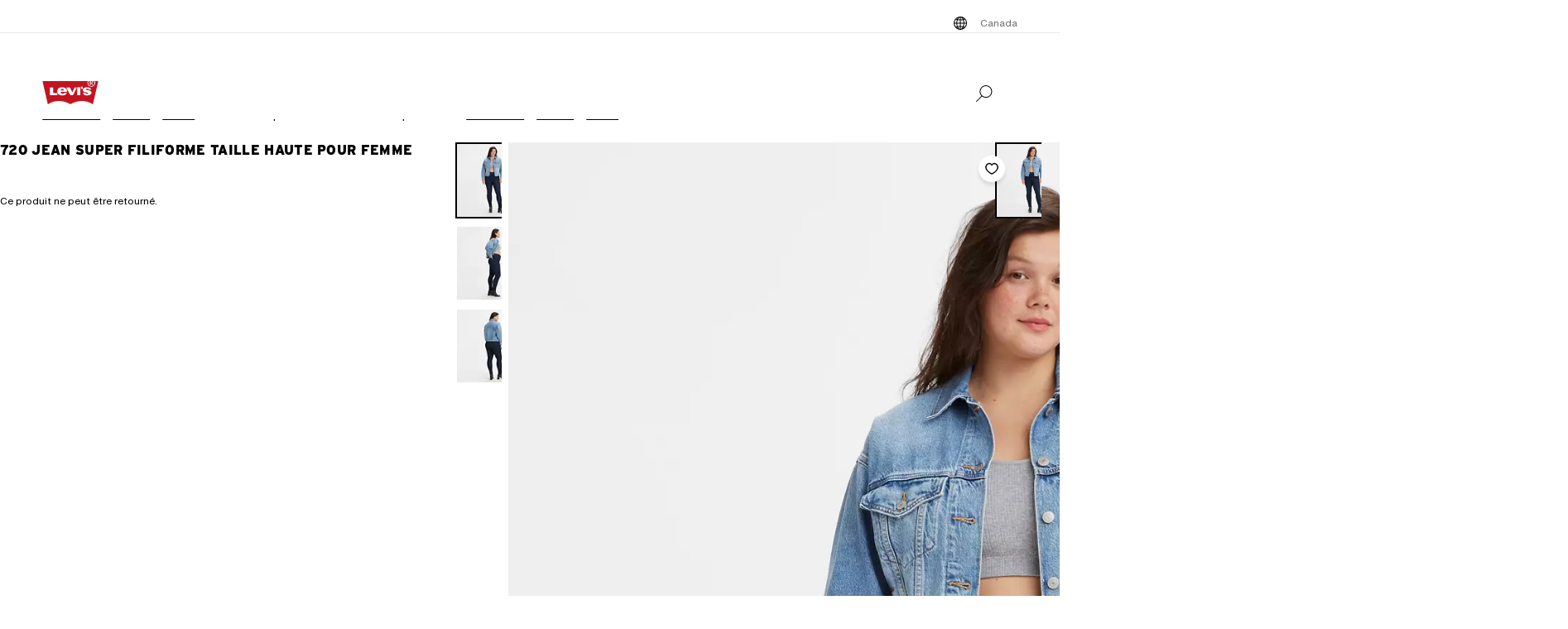

--- FILE ---
content_type: text/html; charset=utf-8
request_url: https://www.levi.com/CA/fr_CA/vetements/femme/jeans/filiforme/720-jean-super-filiforme-taille-haute-pour-femme/p/527970024
body_size: 44731
content:
<!doctype html>
<html lang="fr-CA">
    <head>
        <title>720 jean super filiforme taille haute pour femme - lavé foncé | Levi&#x27;s® CA</title>
<meta property="og:title" content="720 jean super filiforme taille haute pour femme - lavé foncé | Levi's® CA">
<meta name="description" content="We envisioned these 720â„¢ high-rise super skinny jeans as modern leggingsâ€”and they became exactly that. Part of our signature â€˜lot 700â€™ fits, these jeans are ...">
<meta property="og:description" content="We envisioned these 720â„¢ high-rise super skinny jeans as modern leggingsâ€”and they became exactly that. Part of our signature â€˜lot 700â€™ fits, these jeans are ...">
<meta property="og:url" content="https://www.levi.com/CA/fr_CA/vetements/femme/jeans/720-jean-super-filiforme-taille-haute-pour-femme/p/527970024">
<meta name="branch:deeplink:$deeplink_path" content="levi://app/shop/product/527970024">
<meta property="og:image" content="https://lsco.scene7.com/is/image/lsco/527970024-front-pdp?fmt=jpeg&qlt=70&resMode=sharp2&fit=crop,1&op_usm=0.6,0.6,8&wid=1200&hei=630">
<meta property="og:image:type" content="jpeg">
<meta property="og:image:width" content="1200">
<meta property="og:image:height" content="630">
<meta property="og:type" content="website">
<meta property="og:locale" content="fr-CA">
<meta name="robots" content="index,follow">
<link rel="canonical" href="https://www.levi.com/CA/fr_CA/vetements/femme/jeans/720-jean-super-filiforme-taille-haute-pour-femme/p/527970024">
<script type="application/ld+json" data-hid="2f2edb2">{"@context":"https://schema.org","@type":"BreadcrumbList","itemListElement":[{"@type":"ListItem","position":0,"name":"Vêtements","item":"https://www.levi.com/CA/fr_CA/vetements/c/levi_clothing"},{"@type":"ListItem","position":1,"name":"Femme","item":"https://www.levi.com/CA/fr_CA/vetements/femme/c/levi_clothing_women"},{"@type":"ListItem","position":2,"name":"Jeans","item":"https://www.levi.com/CA/fr_CA/vetements/femme/jeans/c/levi_clothing_women_jeans"},{"@type":"ListItem","position":3,"name":"720 Jean super filiforme taille haute pour femme","item":"https://www.levi.com/CA/fr_CA/vetements/femme/jeans/720-jean-super-filiforme-taille-haute-pour-femme/p/527970024"}]}</script>
<script type="application/ld+json" data-hid="262ba6d">[{"@context":"https://schema.org/","@type":"ProductGroup","name":"720 Jean super filiforme taille haute pour femme","description":"We envisioned these 720â„¢ High-Rise Super Skinny Jeans as modern leggingsâ€”and they became exactly that. Part of our signature â€˜Lot 700â€™ fits, these jeans are designed to flatterâ€”all day, every day.  A sleek, comfortable high-rise fit  Designed to flatterâ€”all day, every day  Authentic denim character enhanced with supersoft stretch. For jeans that'll leave you starry-eyed. That's Levi'sÂ® Stellar Stretch. Thanks to excellent built-in recovery, they champion your curves and move with youâ€”without sagging or baggingâ€”everywhere and every wear.  ","brand":{"@type":"Brand","name":"Levi Strauss & Co."},"productGroupID":"52797-b-md","variesBy":["https://schema.org/color"],"hasVariant":[{"@context":"https://schema.org/","@type":"Product","name":"720 Jean super filiforme taille haute pour femme","image":["https://lsco.scene7.com/is/image/lsco/527970024-front-pdp?$onmodelfront$","https://lsco.scene7.com/is/image/lsco/527970024-side-pdp?$onmodelwaistdownside$","https://lsco.scene7.com/is/image/lsco/527970024-back-pdp?$onmodelwaistdownback$"],"description":"We envisioned these 720â„¢ High-Rise Super Skinny Jeans as modern leggingsâ€”and they became exactly that. Part of our signature â€˜Lot 700â€™ fits, these jeans are designed to flatterâ€”all day, every day.  A sleek, comfortable high-rise fit  Designed to flatterâ€”all day, every day  Authentic denim character enhanced with supersoft stretch. For jeans that'll leave you starry-eyed. That's Levi'sÂ® Stellar Stretch. Thanks to excellent built-in recovery, they champion your curves and move with youâ€”without sagging or baggingâ€”everywhere and every wear.  ","color":"Indigo Daze - Dark Wash","sku":"527970024","gtin12":"055801043930","brand":{"@type":"Thing","name":"Levi"},"aggregateRating":{"@type":"AggregateRating","ratingValue":4.1795,"reviewCount":624},"offers":{"@type":"Offer","url":"https://www.levi.com/CA/fr_CA/vetements/femme/jeans/720-jean-super-filiforme-taille-haute-pour-femme/p/527970024","priceCurrency":"CAD","price":"58.98"},"@id":"https://www.levi.com/CA/fr_CA/vetements/femme/jeans/720-jean-super-filiforme-taille-haute-pour-femme/p/527970024"},[{"url":"https://www.levi.com/CA/fr_CA/vetements/femme/jeans/720-jean-super-filiforme-taille-haute/p/527970314"},{"url":"https://www.levi.com/CA/fr_CA/vetements/femme/jeans/720-jean-super-filiforme-taille-haute/p/527970022"}]]}]</script>
<script id="unhead:payload" type="application/json">{"title":"720 jean super filiforme taille haute pour femme - lavé foncé | Levi's® CA"}</script>
        <!-- 238.0.0|c37749d41|v22.16.0 -->
        <script src="/ngsa/library/levi_common.js?single"></script>
        <link rel="preconnect" href="https://lsco.scene7.com" />
        <link rel="preconnect" href="https://lscoglobal.scene7.com">
        <link rel="preconnect" href="https://lscoecomm.scene7.com" />
        <meta http-equiv="content-type" content="text/html; charset=utf-8" />
        <meta name="viewport" content="width=device-width, initial-scale=1" />
        <meta name="google-play-app" content="app-id=com.levistrauss.customer" />
        <link rel="icon" sizes="any" href="/favicon.ico" />
        <link rel="icon" href="/favicon.svg" type="image/svg+xml" />
        <link rel="apple-touch-icon" type="image/png" href="/ngsa/favicon/apple-touch-icon.png" />
        <meta name="theme-color" media="(prefers-color-scheme: light)" content="#ffffff" />
        <meta name="theme-color" media="(prefers-color-scheme: dark)" content="#070b21" />
        <script src="https://cdn.quantummetric.com/network-interceptor/quantum-levistraussco.js" crossorigin="anonymous" async></script>
        
    <script>
    Object.defineProperty(window, "__LSCO_ENV_NAME__", { writable: false, configurable: false, value: "ssr-prod" });
Object.defineProperty(window, "__LSCO_ENV_COLOR__", { writable: false, configurable: false, value: "bot" });
Object.defineProperty(window, "__LSCO_ENV_REGION__", { writable: false, configurable: false, value: "usw2" });
Object.defineProperty(window, "__LSCO_PAGE_NAME__", { writable: false, configurable: false, value: "ProductDetail" });
    </script>
    
        <script>
(()=>{const t=t=>t?.replace?.(/[^a-zA-Z0-9-]/g,"")||"",e=e=>t((t=>{const e=`; ${document.cookie}`.split(`; ${t}=`);return 2===e.length?e.pop().split(";").shift():""})(e))||t((t=>{try{return localStorage.getItem(t)}catch{return""}})(e))||"",o=(e,o)=>{const x=t(o);((t,e,o)=>{let x="";if(Number(o)){const t=new Date;t.setTime(t.getTime()+24*o*60*60*1e3),x=`; expires=${t.toUTCString()}`}const r="https:"===window.location.protocol?"; Secure":"";document.cookie=`${t}=${e}${x}${r}; path=/; SameSite=Strict`})(e,x,365),((t,e)=>{try{localStorage.setItem(t,e)}catch{}})(e,x),((t,e)=>{Object.defineProperty(window,t,{writeable:!1,configurable:!1,value:e})})(e,x)};(()=>{const t="LevisID",x="ajs_anonymous_id";let r=e(t),n=e(x);r&&!n?n=r:!r&&n?r=n:r||n||(r=window?.crypto?.randomUUID?.()||"xxxxxxxx-xxxx-4xxx-yxxx-xxxxxxxxxxxx".replace(/[xy]/g,t=>{const e=Math.floor(16*Math.random());let o;return o="x"===t?e:e%4+8,o.toString(16)}),n=r),o(t,r),o(x,n)})()})();
window.LSCO={dtos:{globalData:{customer:{user_id:"anonymous",account_type:"anonymous",auth_status:"guest",levi_id:window.LevisID||"",adobe_id:"",city:"",state:""},brand:"levi"}}},window.lsanalytics_pageIndex=-1,window.lsanalytics={track(a,l){window.lsanalytics_earlyTrackCalls=window.lsanalytics_earlyTrackCalls||{};const s=`${window.lsanalytics_pageIndex}`;window.lsanalytics_earlyTrackCalls[s]=window.lsanalytics_earlyTrackCalls[s]||[],window.lsanalytics_earlyTrackCalls[s].push({event:a,properties:l,pageData:window.LSCO.dtos})},page(){const a=Array.isArray(window.lsanalytics_earlyPageCalls)?window.lsanalytics_earlyPageCalls:[];a.push({is_spa:!0,dataLayer:window.LSCO.dtos}),window.lsanalytics_earlyPageCalls=a,window.lsanalytics_pageIndex++}};
</script>
        <script>
Object.defineProperty(window, "__LSCO_ENV__", { writeable: false, configurable: false, value: {"VITE_ADYEN_CSS_PATH_V3":"https://checkoutshopper-live.adyen.com/checkoutshopper/sdk/5.65.0/adyen.css","VITE_ADYEN_JS_PATH_V3":"https://checkoutshopper-live.adyen.com/checkoutshopper/sdk/5.65.0/adyen.js","VITE_AFTERPAY_SCRIPT_PATH":"https://portal.afterpay.com/afterpay.js","VITE_ANONYMOUS_USER":"anonymous","VITE_API_PROXY":"","VITE_API_URL":"/nextgen-webhooks/","VITE_APP_EXCLUSIVE_LSA_DEEP_LINK_BASE_PATH":"https://levis-alternate.app.link","VITE_APP_EXCLUSIVE_LSE_DEEP_LINK_BASE_PATH":"https://mv50w-alternate.app.link","VITE_APPLE_PAY_URL":"https://apple-pay-gateway-cert.apple.com/paymentservices/startSession","VITE_BRAINTREE_CLIENT_SCRIPT_PATH":"https://js.braintreegateway.com/web/3.78.2/js/venmo.min.js","VITE_BRAINTREE_DATA_COLLECTOR_SCRIPT_PATH":"https://js.braintreegateway.com/web/3.78.2/js/data-collector.min.js","VITE_BRAINTREE_VENMO_SCRIPT_PATH":"https://js.braintreegateway.com/web/3.78.2/js/client.min.js","VITE_BV_URL_LEVIS_LSA":"https://apps.bazaarvoice.com/deployments/levis/lsa_implementation_production/production","VITE_BV_URL_LEVIS_LSE":"https://apps.bazaarvoice.com/deployments/levis/lse_implementation_production/production","VITE_CONFIG_EXPIREY_TIME":"8640000","VITE_CYBS_FLEX_JS_PATH_V2":"https://flex.cybersource.com/cybersource/assets/microform/0.11/flex-microform.min.js","VITE_CYBS_PAYPAL_URL":"https://www.paypal.com/cgi-bin/webscr?cmd=_express-checkout&NOSHIPPING=1&token=","VITE_DEFAULT_TOKEN_STRING":"dummy","VITE_ESW_TRACKING_URL":"https://logistics-tracking-ui.sandbox.eshopworld.com/en-ie/lev","VITE_ESW_WELCOMEMAT_CSS_URL":"https://uatrc-checkout.eshopworld.net/Checkout/PluginCss?guid=5975D218-34AA-40B4-84B7-61B88251BD12","VITE_ESW_WELCOMEMAT_JS_URL":"https://uatrc-checkout.eshopworld.net/Checkout/Container?guid=5975D218-34AA-40B4-84B7-61B88251BD12","VITE_EXTEND_SESSION_DEBOUNCE":"15000","VITE_EXTEND_SESSION_THROTTLE":"86400000","VITE_GMAP_ID":"AIzaSyBG1wzDQ7KBRxYtGmcmqbESDBn2iyH4zxY","VITE_GOOGLE_PAY_ENV":"PRODUCTION","VITE_GTM_ACCOUNT_ID":"GTM-5MH6TL3","VITE_GTM_PATH":"https://www.googletagmanager.com/gtm.js","VITE_HEADER_CACHED_OPERATION":"x-operation-cached","VITE_HEADER_FOOTER_TIMER":"1800000","VITE_HEADER_TITLE":"x-sessionid","VITE_HOME_REDIRECT":"/US/en_US","VITE_I18N_FALLBACK_LOCALE":"en","VITE_INDEX_FOLLOW":"index,follow","VITE_INVENTORY_TIMER":"300","VITE_LEVI_APPSTORE_URL_LSE":"https://euapp.levi.com/download-app-ios","VITE_LEVI_APPSTORE_URL":"https://app.levi.com/download-app-ios","VITE_LEVI_GOOGLEPLAY_URL_LSE":"https://euapp.levi.com/download-app-android","VITE_LEVI_GOOGLEPLAY_URL":"https://app.levi.com/download-app-android","VITE_LEVI_ROOT_URL":"https://www.levi.com/global","VITE_LOG_ERROR_PAYLOAD":"false","VITE_LOG_LEVEL":"INFO","VITE_LOG_REQUEST_PAYLOAD":"false","VITE_LOG_RESPONSE_PAYLOAD":"false","VITE_LOQATE_FIND_RETRIVE_WAITING_TIMEOUT":"6000","VITE_MAKE_RESERVATION_TIMEOUT":"1800000","VITE_MAKERESERVATION_WAITING_TIMEOUT":"6000","VITE_NARVAR_RETURN_PATH":"https://returns.narvar.com","VITE_NARVAR_BASE_PATH":"https://www.narvar.com","VITE_NOINDEX_NOFOLLOW":"noindex,nofollow","VITE_NOTIFY_ON_SALE_TOOL_TIP_APPEAR":"1000","VITE_NOTIFY_ON_SALE_TOOL_TIP_CLOSE":"5000","VITE_RECOMMENDATIONS_ITEMS_COUNT":"15","VITE_OOS_RECOMMENDATIONS_ITEMS_COUNT":"6","VITE_AWS_REGION":"us-west","VITE_SIZE_GROUPED_FACETS":"waist,length,accessories,baby,belts,bigandtall,bigandtallbottoms,bigandtalltops,bigboys,biggirls,boys,dressesandjumpsuits,girls,littleboys,littlegirls,madeandcrafted,plusbottoms,plussizes,plustops,shirtsandouterwear,shoes,socks,toddler,tops,topsandouterwear,underwear,bottoms","VITE_SIZE_NEEDS_TILES":"WAIST,LENGTH,ACCESSORIES,BABY BELTS,BIGANDTALL,BIGANDTALLBOTTOMS,BIGANDTALLTOPS,BIGBOYS BIGGIRLS,BOYS,DRESSESANDJUMPSUITS,GIRLS,LITTLEBOYS,LITTLEGIRLS,MADEANDCRAFTED,PLUSBOTTOMS,PLUSSIZES,PLUSTOPS,SHIRTSANDOUTERWEAR,SHOES,SOCKS,TODDLER,TOPS,TOPSANDOUTERWEAR,UNDERWEAR,BOTTOMS","VITE_STOCK_AVAIL_WAITING_TIMEOUT":"6000","VITE_SUGGEST_DEBOUNCE_WAIT":"100","VITE_SUGGESTED_SEARCH":"2","VITE_UNIDAYS_IFRAME_URL":"https://levis-embedded.myunidays.com","VITE_URL_ORIGIN_LEVI":"https://www.levi.com","VITE_ZEN_DESK_LEVI_JS_PATH":"https://static.zdassets.com/ekr/snippet.js?key=20e49099-4650-493e-a288-a2e32022051f","VITE_HARNESS_FF_CLIENTSIDE_SDK_KEY":"a5619793-3cad-4a05-9f57-38a75d1d6e00","VITE_NEWRELIC_BROWSER_ACCOUNT_ID":"376472","VITE_NEWRELIC_BROWSER_TRUST_KEY":"376472","VITE_NEWRELIC_BROWSER_AGENT_ID":"1589038451","VITE_NEWRELIC_BROWSER_LICENSE_KEY":"NRBR-d3909912ee3e811d14d","VITE_NEWRELIC_BROWSER_APPLICATION_ID":"1589038451","VITE_NEWRELIC_DISABLED":"true","VITE_NEXTGEN_OMS_CART_ATP_TIMEOUT":"3000","VITE_PERSONALIZED_SEARCH_LSE":"v1","VITE_AFTERPAY_MESSAGE_PATH":"https://static-us.afterpay.com/javascript/present_afterpay_l2.js","VITE_GR_CLIENT_VERSION":"0.1.0","VITE_GOOGLE_MAPS_API_URL":"https://maps.googleapis.com/maps/api/geocode/json?","VITE_MAKERES_ALLOCATED":"Allocated","VITE_OTHERS_STOCK_AVAILABILITY_CALL_TIME_BETWEEN":"120000","VITE_REFER_A_FRIEND_SHARE_LINK":"https://share.levi.com/core.js","VITE_MAKERES_ALLOCATION_FAIL":"Allocation Failed","VITE_REFER_A_FRIEND_PROGRAM":"refer-a-friend","VITE_CYBERSOURCE_WEBHOOK_ORIGIN_ID":"prod-bot","VITE_COMMIT_HASH":"c37749d41","VITE_CYBS_FLEX_JS_PATH":"https://flex.cybersource.com/cybersource/assets/microform/0.4/flex-microform.min.js","VITE_SPECTRUM_ASSETS_PATH":"https://cdn.spectrumcustomizer.com/levi/ngs/frontend/js","VITE_GR_CLIENT_NAME":"WebApp","VITE_MAKERES_PARTIAL_ALLOCATION":"Partially Allocated","VITE_LEVI_APPSTORE_IMAGE":"https://tools.applemediaservices.com/api/badges/download-on-the-app-store/black/en-us?size=250x83&amp;releaseDate=latest","VITE_PERSONALIZED_NAV_MODEL_LSA":"_version","VITE_GMAP_ID_BOPIS":"AIzaSyBBrwdC_eBFFCrI8zDCNwj77EG6N_y3Cw0","VITE_IGNORE_ERRORS_ON_SERVICES":"cmsContent,prePopulatedSearch,suggestedSearch,promoBannerPromos,getReviews,getRankedReviews,getReviewKeyphrases,getReviewSummaryInfo,getFavoriteItems,getLoyaltyData,getSameDayDeliveryInfo,getBenefits,getShippingAddresses,loqateFindAddress,loqateRetrieveAddress,getCustomerPreferredStore,getPaymentMethods,addGiftWrap,updateDonation","VITE_TOKEN_SAFE_TIME":"180000","VITE_PERSONALIZED_NAV_MODEL_LSE":"LSE_PERSO-NAV_L3-V1","VITE_NARVAR_PATH":"https://returns.narvar.com","VITE_STOCK_AVAILABILITY_CALL_TIME_BETWEEN":"300000","VITE_BRAINTREE_DROPIN_SCRIPT_PATH":"https://js.braintreegateway.com/web/dropin/1.25.0/js/dropin.min.js","VITE_ZEN_DESK__DOCKERS_JS_PATH":"https://static.zdassets.com/ekr/snippet.js?key=18c0a97f-2d93-4f40-b61d-f82a457f4b79","VITE_ESW_PRIVACYPOLICY_URL":"https://www.eshopworld.com/privacy-policy-en/","VITE_ADYEN_CSS_PATH":"https://checkoutshopper-live.adyen.com/checkoutshopper/sdk/3.4.0/adyen.css","VITE_MAKERES_ALLOCATION_CANCEL":"Canceled","VITE_INDEX_NOFOLLOW":"index,nofollow","VITE_ADYEN_JS_PATH":"https://checkoutshopper-live.adyen.com/checkoutshopper/sdk/3.4.0/adyen.js","VITE_NOINDEX_FOLLOW":"noindex,follow","VITE_I18N_LOCALE":"en","VITE_LEVI_GOOGLEPLAY_IMAGE":"https://play.google.com/intl/en_us/badges/static/images/badges/en_badge_web_generic.png","VITE_FLX_STATIC_ASSETS_HOST":"https://www.levi.com/flx","VITE_CYBERSOURCE_URL":"https://secureacceptance.cybersource.com/embedded/pay","VITE_PERSONALIZED_SEARCH_LSA":"LSA_PPF_V1","VITE_ONETRUST_CCPA_PATH":"https://privacyportal-cdn.onetrust.com/dsarwebform/e98cfc32-4d5a-46a3-8cc7-0acd7570664d/f1cb77df-0833-4305-b2b4-61bd2b8b4a1c.html","VITE_USER_NODE_ENV":"production","VITE_PACKAGE_VERSION":"238.0.0","VITE_PACKAGE_NAME":"levi-frontend"}});
Object.freeze(window.__LSCO_ENV__);
</script>
        
        <link rel="stylesheet" href="/ngsa/css/router-Co1FRHb--v238_0_0-c_c37749d41-t260127_1451.css"><link rel="stylesheet" href="/ngsa/css/App-DzqvG0YX-v238_0_0-c_c37749d41-t260127_1451.css"><link rel="stylesheet" href="/ngsa/css/ProgressSpinner-CNBxyj7F-v238_0_0-c_c37749d41-t260127_1451.css"><link rel="stylesheet" href="/ngsa/css/SvgIcon-BFMbKQGc-v238_0_0-c_c37749d41-t260127_1451.css"><link rel="stylesheet" href="/ngsa/css/ProductDetail-CYETDBb5-v238_0_0-c_c37749d41-t260127_1451.css"><link rel="stylesheet" href="/ngsa/css/Price-CH18Z3fZ-v238_0_0-c_c37749d41-t260127_1451.css"><link rel="stylesheet" href="/ngsa/css/LowestRecentPriceWrapper-DXapRnKl-v238_0_0-c_c37749d41-t260127_1451.css"><link rel="stylesheet" href="/ngsa/css/PromoBadge-DsF-wifl-v238_0_0-c_c37749d41-t260127_1451.css"><link rel="stylesheet" href="/ngsa/css/VPixleeContainer-WuFWXZan-v238_0_0-c_c37749d41-t260127_1451.css"><link rel="stylesheet" href="/ngsa/css/ProductInfo-CPW6kyNR-v238_0_0-c_c37749d41-t260127_1451.css"><link rel="stylesheet" href="/ngsa/css/SustainabilityBadge-BKnX29Ke-v238_0_0-c_c37749d41-t260127_1451.css"><link rel="stylesheet" href="/ngsa/css/BVReviewStars-CoEs--C3-v238_0_0-c_c37749d41-t260127_1451.css"><link rel="stylesheet" href="/ngsa/css/FinalSaleMessage-BmZcrtSg-v238_0_0-c_c37749d41-t260127_1451.css"><link rel="stylesheet" href="/ngsa/css/ChannelBadge-ZzdyYtb--v238_0_0-c_c37749d41-t260127_1451.css"><link rel="stylesheet" href="/ngsa/css/Swatches-Dpz7BJ75-v238_0_0-c_c37749d41-t260127_1451.css"><link rel="stylesheet" href="/ngsa/css/ProductDetailTabs-ECVhHWs6-v238_0_0-c_c37749d41-t260127_1451.css"><link rel="stylesheet" href="/ngsa/css/PDPSTLModal-B-Dyg2ha-v238_0_0-c_c37749d41-t260127_1451.css"><link rel="stylesheet" href="/ngsa/css/Footer-gkjzG4Sk-v238_0_0-c_c37749d41-t260127_1451.css"><link rel="stylesheet" href="/ngsa/css/ProductMediaGallery-C1zg501U-v238_0_0-c_c37749d41-t260127_1451.css"><link rel="stylesheet" href="/ngsa/css/VResponsivePicture-BsIUg6sL-v238_0_0-c_c37749d41-t260127_1451.css"><link rel="stylesheet" href="/ngsa/css/ProductMedia-VSt7rC2x-v238_0_0-c_c37749d41-t260127_1451.css"><link rel="stylesheet" href="/ngsa/css/PDPFavoriteButton-B0Xdpmw8-v238_0_0-c_c37749d41-t260127_1451.css">
        <script>window.__LSCO_ROUTE_TRANSITIONING__ = false; window.internalTargetPageParams = () => { return {"entity.id":"527970024CA","entity.ItemType":"Jeans","entity.FitNumber":"720","entity.Style":"","entity.value":99.95,"entity.regularprice":99.95,"entity.softmarkdownprice":"","entity.hardmarkdownprice":58.98,"entity.categoryId":"levi_clothing,levi_clothing_women,levi_clothing_women_jeans"} };</script>
        <script>
            const lf = "lscoExperimentFeatureFlags";
            Object.defineProperty(window, lf, { writeable: false, configurable: false, value: {} });
            Object.defineProperty(window, "lscoSetExperimentFeatureFlag", {
                writeable: false,
                configurable: false,
                value: (fi, fv, ct) => {
                    const [, country] = window.location.pathname.match(/\/([A-Z]{2})\/([a-z]{2}|[a-z]{2}_[A-Z]{2})\//) || [];
                    const c = ct || country;
                    if (!c || !fi) return;
                    const w = window;
                    w[lf] = w[lf] || {};
                    w[lf][c] = w[lf][c] || {};
                    w[lf][c][fi] = fv;
                    if (typeof CustomEvent === "function") {
                        w.dispatchEvent(new CustomEvent("lscoExperimentFeatureFlagSet", { detail: fi }));
                    }
                },
            });
        </script>
        <script src="/ngsa/js/expt.js"></script>
        <link rel="preload" href="/ngsa/fonts/Helvetica-Now-Text-Regular.woff2" as="font" type="font/woff2" crossorigin />
        <link rel="preload" href="/ngsa/fonts/InterstateWGL-Black.woff2" as="font" type="font/woff2" crossorigin />
        <link rel="preload" href="/ngsa/fonts/Helvetica-Now-Text-Bold.woff2" as="font" type="font/woff2" crossorigin />
        <link rel="preload" href="/ngsa/fonts/Interstate-Bold.woff" as="font" type="font/woff2" media="(min-width: 1025px)" crossorigin />
        
        <link rel="modulepreload" href="/ngsa/js/main-T8xiZyFm-v238_0_0-c_c37749d41-t260127_1451.js"><link rel="modulepreload" href="/ngsa/js/router-BDnqU2JJ-v238_0_0-c_c37749d41-t260127_1451.js"><link rel="modulepreload" href="/ngsa/js/App-Do9Hzkua-v238_0_0-c_c37749d41-t260127_1451.js"><link rel="modulepreload" href="/ngsa/js/ProgressSpinner-CwVfDf0o-v238_0_0-c_c37749d41-t260127_1451.js"><link rel="modulepreload" href="/ngsa/js/SvgIcon-CVvLUYMS-v238_0_0-c_c37749d41-t260127_1451.js"><link rel="modulepreload" href="/ngsa/js/ProductDetail--CwCR-eL-v238_0_0-c_c37749d41-t260127_1451.js"><link rel="modulepreload" href="/ngsa/js/Price-BVnv_qRP-v238_0_0-c_c37749d41-t260127_1451.js"><link rel="modulepreload" href="/ngsa/js/LowestRecentPriceWrapper-CUKpCTF_-v238_0_0-c_c37749d41-t260127_1451.js"><link rel="modulepreload" href="/ngsa/js/PromoBadge-BPTlzZW9-v238_0_0-c_c37749d41-t260127_1451.js"><link rel="modulepreload" href="/ngsa/js/VPixleeContainer-DEns_mlI-v238_0_0-c_c37749d41-t260127_1451.js"><link rel="modulepreload" href="/ngsa/js/VClientOnly-CBwAOnBv-v238_0_0-c_c37749d41-t260127_1451.js"><link rel="modulepreload" href="/ngsa/js/Truste-CUmo0HYA-v238_0_0-c_c37749d41-t260127_1451.js"><link rel="modulepreload" href="/ngsa/js/ProductInfo-Bf0Hue3v-v238_0_0-c_c37749d41-t260127_1451.js"><link rel="modulepreload" href="/ngsa/js/SustainabilityBadge-BkZHCv2t-v238_0_0-c_c37749d41-t260127_1451.js"><link rel="modulepreload" href="/ngsa/js/BVReviewStars-CfIcmETp-v238_0_0-c_c37749d41-t260127_1451.js"><link rel="modulepreload" href="/ngsa/js/FinalSaleMessage-D8V-e64l-v238_0_0-c_c37749d41-t260127_1451.js"><link rel="modulepreload" href="/ngsa/js/ChannelBadge-sbZAk94v-v238_0_0-c_c37749d41-t260127_1451.js"><link rel="modulepreload" href="/ngsa/js/Swatches-CWvHM92V-v238_0_0-c_c37749d41-t260127_1451.js"><link rel="modulepreload" href="/ngsa/js/ProductDetailTabs-DYSB0XX3-v238_0_0-c_c37749d41-t260127_1451.js"><link rel="modulepreload" href="/ngsa/js/PDPSTLModal-DwlQL1-Z-v238_0_0-c_c37749d41-t260127_1451.js"><link rel="modulepreload" href="/ngsa/js/Footer-BHmIHKFJ-v238_0_0-c_c37749d41-t260127_1451.js"><link rel="modulepreload" href="/ngsa/js/ProductMediaGallery-Ck0cnA6m-v238_0_0-c_c37749d41-t260127_1451.js"><link rel="modulepreload" href="/ngsa/js/VProductMediaSSR-DosGq0et-v238_0_0-c_c37749d41-t260127_1451.js"><link rel="modulepreload" href="/ngsa/js/VResponsivePicture-Bv1jOEP--v238_0_0-c_c37749d41-t260127_1451.js"><link rel="modulepreload" href="/ngsa/js/ProductMedia-BiX0mmWD-v238_0_0-c_c37749d41-t260127_1451.js"><link rel="modulepreload" href="/ngsa/js/PDPFavoriteButton-BtVI8B08-v238_0_0-c_c37749d41-t260127_1451.js"><link rel="modulepreload" href="/ngsa/js/optimizelyReactivate-CfRkvqH2-v238_0_0-c_c37749d41-t260127_1451.js"><link rel="modulepreload" href="/ngsa/js/ssrGlobalStoreHeadMeta-B-syN3qt-v238_0_0-c_c37749d41-t260127_1451.js"><link rel="modulepreload" href="/ngsa/js/ssrGlobalStoreRoute-Dj7N37WQ-v238_0_0-c_c37749d41-t260127_1451.js"><link rel="modulepreload" href="/ngsa/js/csrGlobalStoreAppState-CQ3rrXm5-v238_0_0-c_c37749d41-t260127_1451.js"><link rel="modulepreload" href="/ngsa/js/index-CAM2JJoM-v238_0_0-c_c37749d41-t260127_1451.js">    </head>
    <body>
        
        <div id="app"><div class="app ProductDetail"><!----><div class="progress-spinner-mask" style="display:none;" data-v-3e7b96a4><div class="progress-spinner-container" data-v-3e7b96a4><div class="progress-spinner-loading-icon" data-v-3e7b96a4></div><!----><!----></div></div><header class="main-site-header" data-v-bfadb40f><a class="skip-link" href="javascript:void(0)" aria-label="Skip To Main Content" data-v-bfadb40f> Skip to main content </a><div class="header-bar" aria-level="2" aria-label="Header bar" id="headerBar" data-v-bfadb40f data-v-d31b484d><div class="branch-journeys-top" data-v-d31b484d></div><div class="header-bar__section-wrapper lsco-row" data-v-d31b484d><div class="utility-bar lsco-col-xs--last lsco-col-lg--first show-desktop utility-bar-section" data-v-d31b484d data-v-40870f28><div class="utility-bar__inner-wrapper lsco-row lsco-row-xs--center lsco-row-xs--middle" style="" data-v-40870f28><div class="lsco-col-xs-23" data-v-40870f28><div class="utility-bar__wrapper lsco-row lsco-row-xs--middle lsco-row-xs--center lsco-row-lg--end" data-v-40870f28><!----><ul class="utility-bar__links-wrapper lsco-row lsco-col-xs-8 lsco-row-xs--end show-desktop lsco-row-xs--middle" data-v-40870f28><!----><li class="utility-bar__link" data-v-40870f28><button class="utility-bar__link-item -button lsco-row lsco-row-xs--middle country-picker" aria-label="Menu Button Canada opens in a popup" data-v-40870f28><svg xmlns="http://www.w3.org/2000/svg" width="24" height="24" fill="none" viewBox="0 0 24 24" style="" class="svg-icon svg-icon--global-country-icon nr-block icon-pin" aria-hidden="true" id="svg-title--global-country-icon" data-v-40870f28 data-v-8db5990c><path fill="#000" d="M12.4 4.01a8 8 0 1 1-1 .014V4h1zm0 14.944c.724-.154 1.486-.727 2.137-1.811q.115-.193.22-.4a15 15 0 0 0-2.357-.238zm-1-2.442c-.777.028-1.505.108-2.158.23q.107.209.222.4c.591.986 1.274 1.55 1.936 1.76zm-3.158.464q-.466.134-.846.296a7 7 0 0 0 1.7 1.097 7.4 7.4 0 0 1-.854-1.393m7.514 0c-.249.52-.535.989-.853 1.392a7 7 0 0 0 1.7-1.096 8 8 0 0 0-.847-.296M5.027 12.6a6.97 6.97 0 0 0 1.624 3.915c.354-.177.76-.334 1.208-.468a12 12 0 0 1-.644-3.447zm11.757 0a12 12 0 0 1-.645 3.447c.448.134.855.29 1.209.468a6.97 6.97 0 0 0 1.625-3.915zm-8.568 0a11 11 0 0 0 .618 3.204 15.5 15.5 0 0 1 2.566-.293V12.6zm4.184 2.905c.986.022 1.925.126 2.766.299.34-.932.561-2.02.618-3.204H12.4zM6.588 7.56a6.97 6.97 0 0 0-1.576 4.04h2.194c.038-1.291.26-2.501.623-3.56a7.6 7.6 0 0 1-1.241-.48m8.6.699c-.846.179-1.792.289-2.788.314V11.6h3.393c-.04-1.235-.26-2.371-.605-3.341m2.19-.74a7.3 7.3 0 0 1-1.219.49c.37 1.066.595 2.287.634 3.59h2.195a6.97 6.97 0 0 0-1.61-4.08m-8.573.761a11.1 11.1 0 0 0-.598 3.32H11.4V8.57a15.6 15.6 0 0 1-2.595-.29m3.595-.707a15 15 0 0 0 2.39-.253 7 7 0 0 0-.253-.463c-.65-1.084-1.413-1.658-2.137-1.812zm-1-2.476c-.662.21-1.345.775-1.936 1.76q-.138.23-.264.483c.665.123 1.407.204 2.2.23zm-2.304.533a7 7 0 0 0-1.78 1.168q.396.17.886.31a7.5 7.5 0 0 1 .894-1.478m5.807 0c.33.419.624.906.88 1.45q.478-.144.862-.316a7 7 0 0 0-1.742-1.133"></path></svg><span data-v-40870f28>Canada</span></button></li></ul></div></div></div></div><nav class="header-bar__inner-wrapper lsco-row lsco-row-xs--middle lsco-col-xs--first lsco-col-md--last" aria-label="Primary" role="navigation" data-v-d31b484d><div style="display:none;" class="all-nav-links" data-v-d31b484d><!--[--><div class="show-mobile"><a target="_blank" id="l1MobilePromoImageLink" tabindex="0"><button id="l1MobilePromoImageLink"></button></a></div><!--]--><!--[--><div class="show-mobile"><a href="/CA/fr_CA/c/levi_clothing_sale" class="" id="l1MobilePromoStripLink" target="_self">40 % de rabais plus 10 % de rabais additionnel pour Levi&#39;s ᴹᴰ Red Tab(MC) membres</a></div><!--]--><!--[--><ul><li><div><a href="https://www.levi.com/CA/fr_CA/end-of-season/c/levi_clothing_year_end_holiday_sale" target="_blank" id="l1Item0" tabindex="0"><button id="l1Item0">Nouveautés</button></a></div></li></ul><ul><li><button id="l1Item1">Homme</button><ul><!--[--><!--[--><li style=""><a href="/CA/fr_CA/nouveautes-pour-homme/c/levi_clothing_men_new_arrivals" class="" id="l1QuickLinks0" target="_self">Nouveautés pour homme</a></li><!--]--><!--[--><li><a href="https://www.levi.com/CA/fr_CA/bestsellers/homme/c/levi_clothing_men_gifts_bestsellers" target="_blank" id="l1QuickLinks1" tabindex="0"><button id="l1QuickLinks1">Bestsellers pour homme</button></a></li><!--]--><!--[--><li><a href="https://www.levi.com/CA/fr_CA/features/drops" target="_blank" id="l1QuickLinks2" tabindex="0"><button id="l1QuickLinks2">Collections et collaborations</button></a></li><!--]--><!--]--></ul><ul><!--[--><div><a href="" target="_blank" id="l2PromoImageLink" tabindex="0"><button id="l2PromoImageLink"></button></a></div><!--]--><!--[--><div><a href="https://www.levi.com/CA/fr_CA/vente/la-vente-des-hommes/c/levi_clothing_men_sale" target="_blank" id="l2PromoStripLink" tabindex="0"><button id="l2PromoStripLink">40 % de rabais plus 10 % de rabais additionnel pour Levi&#39;s ᴹᴰ Red Tab(MC) membres</button></a></div><!--]--><!--[--><!--[--><!--[--><!--[--><li><button id="l2Item0">Jeans pour homme</button><ul><!--[--><!--[--><li><a href="https://www.levi.com/CA/fr_CA/vetements/homme/jeans/c/levi_clothing_men_jeans" target="_blank" id="l3Item0" tabindex="0"><button id="l3Item0">Magasiner les jeans pour lui</button></a></li><!--]--><!--[--><li><a href="https://www.levi.com/CA/fr_CA/clothing/men/jeans/straight/c/levi_clothing_men_jeans_straight" target="_blank" id="l3Item1" tabindex="0"><button id="l3Item1">Jeans droits</button></a></li><!--]--><!--[--><li style=""><a href="/CA/fr_CA/vetements/homme/jeans//c/levi_clothing_men_jeans_loose" class="" id="l3Item2" target="_self">Ample et baggy</a></li><!--]--><!--[--><li><a href="https://www.levi.com/CA/fr_CA/clothing/men/jeans/slim/c/levi_clothing_men_jeans_slim" target="_blank" id="l3Item3" tabindex="0"><button id="l3Item3">Jeans étroits</button></a></li><!--]--><!--[--><li><a href="https://www.levi.com/CA/fr_CA/clothing/men/jeans/taper/c/levi_clothing_men_jeans_taper" target="_blank" id="l3Item4" tabindex="0"><button id="l3Item4">Jeans fuselés</button></a></li><!--]--><!--[--><li><a href="https://www.levi.com/CA/fr_CA/clothing/men/jeans/skinny/c/levi_clothing_men_jeans_skinny" target="_blank" id="l3Item5" tabindex="0"><button id="l3Item5">Jeans filiformes</button></a></li><!--]--><!--[--><li><a href="https://www.levi.com/CA/fr_CA/vetements/homme/jeans/bottillon/c/levi_clothing_men_jeans_bootcut" target="_blank" id="l3Item6" tabindex="0"><button id="l3Item6">Jeans bottillon</button></a></li><!--]--><!--[--><li><a href="https://www.levi.com/CA/fr_CA/vetements/homme/jeans/relax/c/levi_clothing_men_jeans_relaxed" target="_blank" id="l3Item7" tabindex="0"><button id="l3Item7">Jeans relax</button></a></li><!--]--><!--]--></ul></li><!--]--><!--[--><li><button id="l2Item1">Les styles qu’on aime</button><ul><!--[--><!--[--><li style=""><a href="/CA/fr_CA/vetements/homme/jeans//578TM-baggy-mens-jeans/p/A47500022" class="" id="l3Item0" target="_self">Jean 578mc Très Ample</a></li><!--]--><!--[--><li style=""><a href="/CA/fr_CA/vetements/homme/jeans/c/levi_clothing_men_jeans/facets/feature-fit_name/568mc%20loose%20straight" class="" id="l3Item1" target="_self">568™ Loose Straight</a></li><!--]--><!--[--><li style=""><a href="/CA/fr_CA/clothing/men/jeans/c/levi_clothing_men_jeans/facets/feature-fit_name/555™%20relaxed%20straight" class="" id="l3Item2" target="_self">Jean 555mc Relax Droit</a></li><!--]--><!--[--><li style=""><a href="/CA/fr_CA/jeans-by-fit-number/men/jeans/501/c/levi_jeans_by_fit_number_men_jeans_501" class="" id="l3Item3" target="_self">Jeans L’Original 501MD</a></li><!--]--><!--[--><li style=""><a href="/CA/fr_CA/jeans-by-fit-number//jeans/511/c/levi_jeans_by_fit_number_men_jeans_511" class="" id="l3Item4" target="_self">Jean 511(MC) Étroit</a></li><!--]--><!--]--></ul></li><!--]--><!--]--><!--]--><!--[--><!--[--><!--[--><li style=""><div><a href="https://www.levi.com/CA/en_CA/clothing/men/c/levi_clothing_men" target="_blank" id="l2Item0" tabindex="0">Vêtements pour homme</a></div></li><!--]--><!--]--><!--]--><!--[--><!--[--><!--[--><li><button id="l2Item0">En vedette</button><ul><!--[--><!--[--><li style=""><a href="/CA/fr_CA/lunar-new-year-collection/c/levi_clothing_lunar_new_year_ca" class="" id="l3Item0" target="_self">Lunar New Year Collection</a></li><!--]--><!--[--><li style=""><a href="/CA/fr_CA/features/pre-spring-lookbook" class="" id="l3Item1" target="_self">Pre-Spring Lookbook</a></li><!--]--><!--[--><li><a href="https://www.levi.com/CA/fr_CA/workwear/c/levi_clothing_men_workwear_ca" target="_blank" id="l3Item2" tabindex="0"><button id="l3Item2">Levi&#39;s® Workwear</button></a></li><!--]--><!--[--><li><a href="https://www.levi.com/CA/fr_CA/levis-blue-tab/c/levi_clothing_blue_tab_ca" target="_blank" id="l3Item3" tabindex="0"><button id="l3Item3">Levi&#39;sᴹᴰ Blue Tab</button></a></li><!--]--><!--[--><li><a href="https://www.levi.com/CA/fr_CA/selvedge/c/levi_clothing_selvedge_ca" target="_blank" id="l3Item4" tabindex="0"><button id="l3Item4">Selvedge</button></a></li><!--]--><!--[--><li><a href="https://www.levi.com/CA/fr_CA/features/men-jeans" target="_blank" id="l3Item5" tabindex="0"><button id="l3Item5">Le guide du jean</button></a></li><!--]--><!--[--><li><a href="https://www.levi.com/CA/fr_CA/features/tailor-shop" target="_blank" id="l3Item6" tabindex="0"><button id="l3Item6">ATELIER DE COUTURE LEVI’Sᴹᴰ</button></a></li><!--]--><!--[--><li><a href="" target="_blank" id="l3Item7" tabindex="0"><button id="l3Item7">Le Guide du t-shirt</button></a></li><!--]--><!--]--></ul></li><!--]--><!--[--><li style=""><div style=""><a href="/CA/fr_CA/blog" class="" id="l2Item1" target="_blank">Blogue impromptu</a></div></li><!--]--><!--[--><li style=""><div><a href="https://www.levi.com/CA/fr_CA/red-tab-program" target="_blank" id="l2Item2" tabindex="0">Levi&#39;sᴹᴰ Red Tab Program(MC)</a></div></li><!--]--><!--[--><li style=""><div><a href="https://help.levi.com/hc/fr-ca/articles/360042735192-Comment-fonctionne-la-Cueillette-en-magasin" target="_blank" id="l2Item3" tabindex="0">Cueillette en magasin</a></div></li><!--]--><!--]--><!--]--><!--]--></ul></li></ul><ul><li><button id="l1Item2">Femme</button><ul><!--[--><!--[--><li style=""><a href="/CA/fr_CA/nouveautes-pour-femme/c/levi_clothing_women_new_arrivals" class="" id="l1QuickLinks0" target="_self">Nouveautés Pour Femme</a></li><!--]--><!--[--><li style=""><a href="/CA/fr_CA/bestsellers/women/c/levi_clothing_women_gifts_bestsellers" class="" id="l1QuickLinks1" target="_self">Bestsellers pour femme</a></li><!--]--><!--[--><li style=""><a href="/CA/fr_CA/features/drops" class="" id="l1QuickLinks2" target="_self">Collections et collaborations</a></li><!--]--><!--]--></ul><ul><!--[--><div><a href="/CA/fr_CA/vente/la-vente-des-femmes/c/levi_clothing_women_sale" class="" id="l2PromoImageLink" target="_self"></a></div><!--]--><!--[--><div><a href="https://www.levi.com/CA/fr_CA/vente/la-vente-des-femmes/c/levi_clothing_women_sale" target="_blank" id="l2PromoStripLink" tabindex="0"><button id="l2PromoStripLink">40 % de rabais plus 10 % de rabais additionnel pour Levi&#39;s ᴹᴰ Red Tab(MC) membres</button></a></div><!--]--><!--[--><!--[--><!--[--><!--[--><li><button id="l2Item0">Jeans Femme</button><ul><!--[--><!--[--><li style=""><a href="/CA/fr_CA/vetements/femme/jeans/filiforme/c/levi_clothing_women_jeans_skinny" class="" id="l3Item0" target="_self">Jeans filiformes</a></li><!--]--><!--[--><li style=""><a href="/CA/fr_CA/vetements/femme/jeans/droit/c/levi_clothing_women_jeans_straight" class="" id="l3Item1" target="_self">Jeans droits</a></li><!--]--><!--[--><li><a href="https://www.levi.com/CA/en_CA/clothing/women/jeans/loose/c/levi_clothing_women_jeans_loose" target="_blank" id="l3Item2" tabindex="0"><button id="l3Item2">Loose Jeans</button></a></li><!--]--><!--[--><li style=""><a href="/CA/fr_CA/vetements/femme/jeans/bottillon/c/levi_clothing_women_jeans_bootcut" class="" id="l3Item3" target="_self">Jeans bottillon</a></li><!--]--><!--[--><li style=""><a href="/CA/fr_CA/c/levi_clothing_women_jeans_barrel" class="" id="l3Item4" target="_self">Jeans barrel</a></li><!--]--><!--[--><li style=""><a href="/CA/fr_CA/vetements/femme/jeans/etroit/c/levi_clothing_women_jeans_slim" class="" id="l3Item5" target="_self">Jean étroit</a></li><!--]--><!--[--><li style=""><a href="/CA/fr_CA/vetements/femme/jeans/c/levi_clothing_women_jeans" class="" id="l3Item6" target="_self">Magasiner les jeans pour elle</a></li><!--]--><!--]--></ul></li><!--]--><!--[--><li><button id="l2Item1">Les styles qu’on aime</button><ul><!--[--><!--[--><li style=""><a href="/CA/fr_CA/levis-xl-family/c/levi_clothing_women_xlfamily" class="" id="l3Item0" target="_self">XL Baggy Straight</a></li><!--]--><!--[--><li style=""><a href="/CA/fr_CA/vetements/femme/chemises-blouses-et-hauts/c/levi_jeans_by_fit_number_women_jeans_501" class="" id="l3Item1" target="_self">Jeans L’Original 501MD</a></li><!--]--><!--[--><li style=""><a href="/CA/fr_CA/vetements/femme/jeans/c/levi_clothing_women_jeans/facets/feature-fit/tres%20ample" class="" id="l3Item2" target="_self">Jeans P’pa très amples</a></li><!--]--><!--[--><li style=""><a href="/CA/fr_CA/the-wedgie-fit/c/levi_clothing_women_wedgie" class="" id="l3Item3" target="_self">Jeans wedgie</a></li><!--]--><!--[--><li><a href="https://www.levi.com/CA/fr_CA/jeans-by-fit-number///ribcage/c/levi_jeans_by_fit_number_women_jeans_ribcage" target="_blank" id="l3Item4" tabindex="0"><button id="l3Item4">Jeans Joli Thorax</button></a></li><!--]--><!--]--></ul></li><!--]--><!--]--><!--]--><!--[--><!--[--><!--[--><li><button id="l2Item0">Vêtements pour femme</button><ul><!--[--><!--[--><li style=""><a href="/CA/fr_CA/vetements/femme/c/levi_clothing_women" class="" id="l3Item0" target="_self">Magasiner tout pour elle</a></li><!--]--><!--[--><li style=""><a href="/CA/fr_CA/vetements/femme/chemises-blouses-et-hauts/c/levi_clothing_women_shirts_blouses_tops" class="" id="l3Item1" target="_blank">Hauts</a></li><!--]--><!--[--><li style=""><a href="/CA/fr_CA/vetements/femme/chandails-et-molletons/c/levi_clothing_women_sweaters_sweatshirts" class="" id="l3Item2" target="_self">Chandails et molletons</a></li><!--]--><!--[--><li style=""><a href="/CA/fr_CA/vetements/femme/vetements-dexterieur/c/levi_clothing_women_outerwear" class="" id="l3Item3" target="_self">Blousons jeans et vêtements d&#39;extérieur</a></li><!--]--><!--[--><li style=""><a href="/CA/fr_CA/vetements/femme/pantalons/c/levi_clothing_women_pants" class="" id="l3Item4" target="_self">Pantalons</a></li><!--]--><!--[--><li style=""><a href="/CA/fr_CA/vetements/femme/shorts/c/levi_clothing_women_shorts" class="" id="l3Item5" target="_self">Shorts</a></li><!--]--><!--[--><li style=""><a href="/CA/fr_CA/vetements/femme/robes-et-jupes/c/levi_clothing_women_dresses_skirts" class="" id="l3Item6" target="_self">Robes et jupes</a></li><!--]--><!--[--><li style=""><a href="/CA/fr_CA/vetements/femme/salopettes-et-combinaisons/c/levi_clothing_women_overalls_jumpsuits" class="" id="l3Item7" target="_self">Salopettes et combinaisons</a></li><!--]--><!--[--><li style=""><a href="/CA/fr_CA/accessoires/femme/c/levi_accessories_women" class="" id="l3Item8" target="_self">Accessoires</a></li><!--]--><!--[--><li style=""><a href="/CA/fr_CA/vente/la-vente-des-femmes/c/levi_clothing_women_sale" class="" id="l3Item9" target="_self">Vente</a></li><!--]--><!--[--><li style=""><a href="/CA/fr_CA/vetements/femme/tailles-plus/c/levi_clothing_women_plus_sizes" class="" id="l3Item10" target="_blank">Plus (14–26)</a></li><!--]--><!--]--></ul></li><!--]--><!--]--><!--]--><!--[--><!--[--><!--[--><li><button id="l2Item0">En vedette</button><ul><!--[--><!--[--><li style=""><a href="/CA/fr_CA/lunar-new-year-collection/c/levi_clothing_lunar_new_year_ca" class="" id="l3Item0" target="_self">Lunar New Year Collection</a></li><!--]--><!--[--><li style=""><a href="/CA/fr_CA/features/pre-spring-lookbook" class="" id="l3Item1" target="_self">Pre-Spring Lookbook</a></li><!--]--><!--[--><li><a href="https://www.levi.com/CA/fr_CA/selvedge/c/levi_clothing_selvedge_ca" target="_blank" id="l3Item2" tabindex="0"><button id="l3Item2">Selvedge Denim</button></a></li><!--]--><!--[--><li><a href="https://www.levi.com/CA/fr_CA/features/tailor-shop" target="_blank" id="l3Item3" tabindex="0"><button id="l3Item3">ATELIER DE COUTURE LEVI’Sᴹᴰ</button></a></li><!--]--><!--[--><li><a href="https://www.levi.com/CA/en_CA/features/womens-tees-guide" target="_blank" id="l3Item4" tabindex="0"><button id="l3Item4">Le Guide du t-shirt</button></a></li><!--]--><!--[--><li><a href="https://www.levi.com/CA/fr_CA/features/women-jeans" target="_blank" id="l3Item5" tabindex="0"><button id="l3Item5">Le guide du jean</button></a></li><!--]--><!--]--></ul></li><!--]--><!--[--><li style=""><div style=""><a href="/CA/fr_CA/blog" class="" id="l2Item1" target="_blank">Blogue impromptu</a></div></li><!--]--><!--[--><li style=""><div><a href="https://www.levi.com/CA/fr_CA/red-tab-program" target="_blank" id="l2Item2" tabindex="0">Levi&#39;sᴹᴰ Red Tab ProgramMC</a></div></li><!--]--><!--[--><li style=""><div><a href="https://help.levi.com/hc/fr-ca/articles/360042735192-Comment-fonctionne-la-Cueillette-en-magasin" target="_blank" id="l2Item3" tabindex="0">Cueillette en magasin</a></div></li><!--]--><!--]--><!--]--><!--]--></ul></li></ul><ul><li><button id="l1Item3">Enfants</button><ul><!--[--><!--[--><li><a href="https://www.levi.com/CA/fr_CA/vetements/enfant/c/levi_clothing_kids" target="_blank" id="l1QuickLinks0" tabindex="0"><button id="l1QuickLinks0">Nouveautés pour enfants</button></a></li><!--]--><!--[--><li><a href="https://www.levi.com/CA/en_CA/clothing/kids/c/levi_clothing_kids" target="_blank" id="l1QuickLinks1" tabindex="0"><button id="l1QuickLinks1">Kids Bestsellers</button></a></li><!--]--><!--]--></ul><ul><!--[--><div><a href="" target="_blank" id="l2PromoImageLink" tabindex="0"><button id="l2PromoImageLink"></button></a></div><!--]--><!--[--><div><a href="https://www.levi.com/CA/fr_CA/kids-sale/c/levi_clothing_kids_sale_ca" target="_blank" id="l2PromoStripLink" tabindex="0"><button id="l2PromoStripLink">40 % de rabais plus 10 % de rabais additionnel pour Levi&#39;s ᴹᴰ Red Tab(MC) membres</button></a></div><!--]--><!--[--><!--[--><!--[--><!--[--><li><button id="l2Item0">Enfants</button><ul><!--[--><!--[--><li><a href="https://www.levi.com/CA/fr_CA/vetements/enfant/c/levi_clothing_kids" target="_blank" id="l3Item0" tabindex="0"><button id="l3Item0">Enfants</button></a></li><!--]--><!--[--><li><a href="https://www.levi.com/CA/fr_CA/vetements/enfant/garcon/c/levi_clothing_kids_boys" target="_blank" id="l3Item1" tabindex="0"><button id="l3Item1">Garcons</button></a></li><!--]--><!--[--><li><a href="https://www.levi.com/CA/fr_CA/vetements/enfant/fille/c/levi_clothing_kids_girls" target="_blank" id="l3Item2" tabindex="0"><button id="l3Item2">Filles</button></a></li><!--]--><!--]--></ul></li><!--]--><!--]--><!--]--><!--[--><!--[--><!--[--><li style=""><div style=""><a href="/CA/fr_CA/blog" class="" id="l2Item0" target="_blank">Blog: Off the cuff</a></div></li><!--]--><!--[--><li style=""><div><a href="https://www.levi.com/CA/fr_CA/features/app" target="_blank" id="l2Item1" tabindex="0">Levi&#39;sᴹᴰ App</a></div></li><!--]--><!--]--><!--]--><!--]--></ul></li></ul><ul><li><button id="l1Item4">Solde</button><ul><!--[--><!--[--><li style=""><a href="/CA/fr_CA/vente/c/levi_clothing_sale" class="" id="l1QuickLinks0" target="_self">Magasiner tous les soldes</a></li><!--]--><!--]--></ul><ul><!--[--><div><a href="" target="_blank" id="l2PromoImageLink" tabindex="0"><button id="l2PromoImageLink"></button></a></div><!--]--><!--[--><div><a href="/CA/fr_CA/c/levi_clothing_sale" class="" id="l2PromoStripLink" target="_self">40 % de rabais plus 10 % de rabais additionnel pour Levi&#39;s ᴹᴰ Red Tab(MC) membres</a></div><!--]--><!--[--><!--[--><!--[--><!--[--><li><button id="l2Item0">Solde pour homme</button><ul><!--[--><!--[--><li style=""><a href="/CA/fr_CA/sale/mens/c/levi_clothing_men_sale" class="" id="l3Item0" target="_self">Jeans</a></li><!--]--><!--[--><li style=""><a href="/CA/fr_CA/vente/c/levi_clothing_sale/facets/productitemtype/pants/productitemtype/sweatpants" class="" id="l3Item1" target="_self">Pantalons et chinos</a></li><!--]--><!--[--><li style=""><a href="/CA/fr_CA/vente/la-vente-des-hommes/c/levi_clothing_men_sale/facets/productitemtype/trucker%20jean%20jacket/productitemtype/jackets/productitemtype/vests" class="" id="l3Item2" target="_self">Blousons jeans et vêtements d&#39;extérieur</a></li><!--]--><!--[--><li style=""><a href="/CA/fr_CA/vente/la-vente-des-hommes/c/levi_clothing_men_sale/facets/productitemtype/sweatshirts" class="" id="l3Item3" target="_self">Chandails et molletons</a></li><!--]--><!--[--><li style=""><a href="/CA/fr_CA/vetements/homme/shorts/c/levi_clothing_men_shorts" class="" id="l3Item4" target="_self">Shorts</a></li><!--]--><!--[--><li style=""><a href="/CA/fr_CA/vente/la-vente-des-hommes/c/levi_clothing_men_sale/facets/productitemtype/scarves/productitemtype/bags/productitemtype/hats" class="" id="l3Item5" target="_self">Accessoires</a></li><!--]--><!--[--><li style=""><a href="/CA/fr_CA/vente/la-vente-des-hommes/c/levi_clothing_men_big_tall" class="" id="l3Item6" target="_self">Grand et Fort</a></li><!--]--><!--]--></ul></li><!--]--><!--]--><!--]--><!--[--><!--[--><!--[--><li><button id="l2Item0">Solde pour femme</button><ul><!--[--><!--[--><li style=""><a href="/CA/fr_CA/vente/la-vente-des-femmes/c/levi_clothing_women_sale" class="" id="l3Item0" target="_self">Jeans</a></li><!--]--><!--[--><li style=""><a href="/CA/fr_CA/vente/la-vente-des-femmes/c/levi_clothing_women_sale/facets/productitemtype/shirts/productitemtype/tank%20tops/productitemtype/t-shirts/productitemtype/blouses" class="" id="l3Item1" target="_blank">Hauts</a></li><!--]--><!--[--><li style=""><a href="/CA/fr_CA/vente/la-vente-des-femmes/c/levi_clothing_women_sale/facets/productitemtype/pants" class="" id="l3Item2" target="_self">Pantalons</a></li><!--]--><!--[--><li style=""><a href="/CA/fr_CA/vente/la-vente-des-femmes/c/levi_clothing_women_sale/facets/productitemtype/trucker%20jean%20jacket/productitemtype/coats/productitemtype/jackets" class="" id="l3Item3" target="_self">Blousons jeans et vêtements d&#39;extérieur</a></li><!--]--><!--[--><li style=""><a href="/CA/fr_CA/vente/la-vente-des-femmes/c/levi_clothing_women_sale/facets/productitemtype/sweaters/productitemtype/sweatshirts" class="" id="l3Item4" target="_self">Chandails et molletons</a></li><!--]--><!--[--><li style=""><a href="/CA/fr_CA/vente/la-vente-des-femmes/c/levi_clothing_women_sale/facets/productitemtype/shorts" class="" id="l3Item5" target="_self">Shorts</a></li><!--]--><!--[--><li style=""><a href="/CA/fr_CA/vente/la-vente-des-femmes/c/levi_clothing_women_sale/facets/productitemtype/dresses" class="" id="l3Item6" target="_self">Robes et jupes</a></li><!--]--><!--[--><li style=""><a href="/CA/fr_CA/vente/la-vente-des-femmes/c/levi_clothing_women_sale/facets/productitemtype/bags/productitemtype/scarves/productitemtype/hats" class="" id="l3Item7" target="_self">Accessoires</a></li><!--]--><!--[--><li style=""><a href="/CA/fr_CA/vetements/femme/tailles-plus/c/levi_clothing_women_plus_sizes" class="" id="l3Item8" target="_blank">Plus (14-26)</a></li><!--]--><!--]--></ul></li><!--]--><!--]--><!--]--><!--[--><!--[--><!--[--><li style=""><div style=""><a href="/CA/fr_CA/blog" class="" id="l2Item0" target="_blank">Blogue Impromptu</a></div></li><!--]--><!--[--><li style=""><div><a href="https://www.levi.com/CA/fr_CA/features/app" target="_blank" id="l2Item1" tabindex="0">Levi&#39;sᴹᴰ App</a></div></li><!--]--><!--]--><!--]--><!--]--></ul></li></ul><!--]--><!--[--><!--[--><!--[--><a href="/US/en_US/">United States</a><!--]--><!--]--><!--[--><!--[--><a href="/CA/en_CA/">Canada</a><a href="/CA/fr_CA/">Canada</a><!--]--><!--]--><!--[--><!--[--><a href="/DK/da_DK/">Denmark</a><a href="/DK/en/">Denmark</a><!--]--><!--]--><!--[--><!--[--><a href="/FI/en/">Finland</a><!--]--><!--]--><!--[--><!--[--><a href="/GB/en_GB/">United Kingdom</a><!--]--><!--]--><!--[--><!--[--><a href="/IE/en_IE/">Ireland</a><!--]--><!--]--><!--[--><!--[--><a href="/IT/it_IT/">Italy</a><a href="/IT/en/">Italy</a><!--]--><!--]--><!--[--><!--[--><a href="/NL/nl_NL/">Netherlands</a><a href="/NL/en/">Netherlands</a><!--]--><!--]--><!--[--><!--[--><!--[-->&gt; <a href="https://levi-nordic.com/no/">Norway - no</a><!--]--><!--]--><!--]--><!--[--><!--[--><!--[-->&gt; <a href="https://levi.pt/pt">Portugal - pt</a><!--]--><!--[-->&gt; <a href="https://levi.pt/en">Portugal - en</a><!--]--><!--]--><!--]--><!--[--><!--[--><a href="/SE/sv_SE/">Sweden</a><a href="/SE/en/">Sweden</a><!--]--><!--]--><!--[--><!--[--><!--[-->&gt; <a href="https://www.levis.com.tr/">Turkey - tr</a><!--]--><!--]--><!--]--><!--[--><!--[--><a href="/AT/de_AT/">Austria</a><a href="/AT/en/">Austria</a><!--]--><!--]--><!--[--><!--[--><a href="/PL/pl_PL/">Poland</a><a href="/PL/en/">Poland</a><!--]--><!--]--><!--[--><!--[--><a href="/BE/nl_BE/">Belgium</a><a href="/BE/fr_BE/">Belgium</a><a href="/BE/en/">Belgium</a><!--]--><!--]--><!--[--><!--[--><a href="/DE/de_DE/">Germany</a><a href="/DE/en/">Germany</a><!--]--><!--]--><!--[--><!--[--><a href="/ES/es_ES/">Spain</a><a href="/ES/en/">Spain</a><!--]--><!--]--><!--[--><!--[--><a href="/FR/fr_FR/">France</a><a href="/FR/en/">France</a><!--]--><!--]--><!--[--><!--[--><a href="/CH/de_CH/">Switzerland</a><a href="/CH/fr_CH/">Switzerland</a><a href="/CH/it_CH/">Switzerland</a><a href="/CH/en/">Switzerland</a><!--]--><!--]--><!--[--><!--[--><a href="/AD/en/">Andorra</a><!--]--><!--]--><!--[--><!--[--><a href="/AL/en/">Albania</a><!--]--><!--]--><!--[--><!--[--><a href="/IS/en/">Iceland</a><!--]--><!--]--><!--[--><!--[--><a href="/LI/en/">Liechtenstein</a><!--]--><!--]--><!--[--><!--[--><a href="/LT/en/">Lithuania</a><!--]--><!--]--><!--[--><!--[--><a href="/LU/en/">Luxembourg</a><!--]--><!--]--><!--[--><!--[--><a href="/LV/en/">Latvia</a><!--]--><!--]--><!--[--><!--[--><a href="/MC/en/">Monaco</a><!--]--><!--]--><!--[--><!--[--><a href="/ME/en/">Montenegro</a><!--]--><!--]--><!--[--><!--[--><a href="/MK/en/">Macedonia</a><!--]--><!--]--><!--[--><!--[--><a href="/MT/en/">Malta</a><!--]--><!--]--><!--[--><!--[--><a href="/HR/en/">Croatia</a><!--]--><!--]--><!--[--><!--[--><a href="/CZ/en/">Czech Republic</a><!--]--><!--]--><!--[--><!--[--><a href="/HU/en/">Hungary</a><!--]--><!--]--><!--[--><!--[--><a href="/KZ/en/">Kazakhstan</a><!--]--><!--]--><!--[--><!--[--><a href="/SI/en/">Slovenia</a><!--]--><!--]--><!--[--><!--[--><a href="/SM/en/">San Marino</a><!--]--><!--]--><!--[--><!--[--><a href="/XK/en/">Kosovo</a><!--]--><!--]--><!--[--><!--[--><a href="/RO/en/">Romania</a><!--]--><!--]--><!--[--><!--[--><a href="/RS/en/">Serbia</a><!--]--><!--]--><!--[--><!--[--><a href="/AZ/en/">Azerbaijan</a><!--]--><!--]--><!--[--><!--[--><a href="/BG/en/">Bulgaria</a><!--]--><!--]--><!--[--><!--[--><!--[-->&gt; <a href="https://www.levi.gr/el/">Cyprus - el</a><!--]--><!--[-->&gt; <a href="https://www.levi.gr/en/">Cyprus - en</a><!--]--><!--]--><!--]--><!--[--><!--[--><a href="/GE/en/">Georgia</a><!--]--><!--]--><!--[--><!--[--><a href="/GI/en/">Gibraltar</a><!--]--><!--]--><!--[--><!--[--><!--[-->&gt; <a href="https://www.levi.gr/el/">Greece - el</a><!--]--><!--[-->&gt; <a href="https://www.levi.gr/en/">Greece - en</a><!--]--><!--]--><!--]--><!--[--><!--[--><!--[-->&gt; <a href="https://www.levi.com.ar/">Argentina - es</a><!--]--><!--]--><!--]--><!--[--><!--[--><!--[-->&gt; <a href="https://www.levis.com.au/">Australia - en</a><!--]--><!--]--><!--]--><!--[--><!--[--><!--[-->&gt; <a href="https://www.levi.com.bo/">Bolivia - es</a><!--]--><!--]--><!--]--><!--[--><!--[--><!--[-->&gt; <a href="https://www.levi.sk/">Slovakia - sk</a><!--]--><!--]--><!--]--><!--[--><!--[--><!--[-->&gt; <a href="https://www.levi.com.br/">Brazil - pt</a><!--]--><!--]--><!--]--><!--[--><!--[--><!--[-->&gt; <a href="https://www.levi.cl/">Chile - es</a><!--]--><!--]--><!--]--><!--[--><!--[--><!--[-->&gt; <a href="https://www.levi.com.cn/">China Mainland - 中国大陆 - zh</a><!--]--><!--]--><!--]--><!--[--><!--[--><!--[-->&gt; <a href="https://www.levi.com.co/">Colombia - es</a><!--]--><!--]--><!--]--><!--[--><!--[--><!--[-->&gt; <a href="https://www.levi.com.ec/">Equador - es</a><!--]--><!--]--><!--]--><!--[--><!--[--><a href="/EE/en/">Estonia</a><!--]--><!--]--><!--[--><!--[--><!--[-->&gt; <a href="https://www.levi.com.hk/">Hong Kong SAR - 中國香港特別行政區 - en</a><!--]--><!--]--><!--]--><!--[--><!--[--><!--[-->&gt; <a href="https://www.levi.in/">India - en</a><!--]--><!--]--><!--]--><!--[--><!--[--><!--[-->&gt; <a href="https://www.levi.co.id/">Indonesia - id</a><!--]--><!--]--><!--]--><!--[--><!--[--><!--[-->&gt; <a href="https://www.levi.jp/">Japan - ja</a><!--]--><!--]--><!--]--><!--[--><!--[--><!--[-->&gt; <a href="https://www.levi.co.kr/">Korea - ko</a><!--]--><!--]--><!--]--><!--[--><!--[--><!--[-->&gt; <a href="https://www.levi.com.my/">Malaysia - en</a><!--]--><!--]--><!--]--><!--[--><!--[--><!--[-->&gt; <a href="https://www.levi.com.mx/">Mexico - es</a><!--]--><!--]--><!--]--><!--[--><!--[--><!--[-->&gt; <a href="https://www.levis.co.nz/">New Zealand - en</a><!--]--><!--]--><!--]--><!--[--><!--[--><!--[-->&gt; <a href="https://www.levi.co.th/">Thailand - th</a><!--]--><!--]--><!--]--><!--[--><!--[--><!--[-->&gt; <a href="https://www.levi.com.pa/">Panama - es</a><!--]--><!--]--><!--]--><!--[--><!--[--><!--[-->&gt; <a href="https://www.levi.com.py/">Paraguay - es</a><!--]--><!--]--><!--]--><!--[--><!--[--><!--[-->&gt; <a href="https://www.levi.pe/">Peru - es</a><!--]--><!--]--><!--]--><!--[--><!--[--><!--[-->&gt; <a href="https://www.levi.com.ph/">Philippines - en</a><!--]--><!--]--><!--]--><!--[--><!--[--><!--[-->&gt; <a href="https://www.levis.com.tw/">Taiwan Region - 台灣地區 - zh</a><!--]--><!--]--><!--]--><!--[--><!--[--><!--[-->&gt; <a href="https://www.levi.com.sg/">Singapore - en</a><!--]--><!--]--><!--]--><!--[--><!--[--><!--[-->&gt; <a href="https://www.levi.co.za/">South Africa - en</a><!--]--><!--]--><!--]--><!--[--><!--[--><!--[-->&gt; <a href="https://www.levi.com.uy/">Uruguay - es</a><!--]--><!--]--><!--]--><!--[--><!--[--><!--[-->&gt; <a href="https://www.levi.com.ve/">Venezuela - es</a><!--]--><!--]--><!--]--><!--[--><!--[--><!--[-->&gt; <a href="https://levi.com.vn/">Vietnam - vi</a><!--]--><!--]--><!--]--><!--]--></div><div class="lsco-col-xs-25 lsco-col-lg-23" data-v-d31b484d><div class="lsco-row lsco-row-xs--middle" data-v-d31b484d><div class="header-bar__logo-wrapper show-desktop" data-v-d31b484d><a href="/CA/fr_CA/" class="header-bar__new-logo header-bar__new-logo--levi" aria-label="levi Logo graphic link" id="headerBarLogo" data-v-d31b484d><svg xmlns="http://www.w3.org/2000/svg" width="77" height="32" viewBox="0 0 77 32" style="" class="svg-icon svg-icon--levi-logo nr-block header-bar__logo-svg" aria-hidden="true" id="svg-title--levi-logo" data-v-d31b484d data-v-8db5990c><title>Levi Red Tab Member Logo</title><desc>This is the logo of the Levi Red Tab Member Program</desc><path d="M61.403 19.729c-4.692 0-5.547-2.747-5.547-3.428h3.398c0 .4.535.879.986 1.074a2.9 2.9 0 0 0 1.177.192h-.006c.957 0 1.742-.235 1.742-.798 0-.686-.804-.838-1.69-.966-2.413-.353-5.794-.763-5.794-3.498 0-2.551 2.749-3.849 5.667-3.849 4.672 0 5.91 2.623 5.91 3.382h-3.453a1.15 1.15 0 0 0-.634-.908l-.007-.003a3 3 0 0 0-1.357-.335h-.002c-1.29 0-2.016.272-2.016.871 0 .489.654.732 1.594.895 2.453.427 6.219.575 6.219 3.599 0 1.536-1.313 3.77-6.186 3.77zm-5.764-9.675-1.323 1.458h-.55l.606-1.59H53.16v-2.12h2.479zm-7.69-1.343h4.391v10.713h-4.391zm-5.726 10.734h-3.837L32.657 8.731h5.17l3.288 6.512.09.196.082-.196 3.074-6.512h3.104zm-8.243-4.451h-8.886a2.53 2.53 0 0 0 2.719 2.44l-.009.001a2.71 2.71 0 0 0 2.347-1.136l.006-.008H33.7c-1.158 2.697-3.405 3.463-6.467 3.463-3.983 0-6.799-2.185-6.799-5.647 0-3.697 2.774-5.648 6.799-5.648 4.503 0 6.761 2.957 6.761 5.803a5.5 5.5 0 0 1-.017.753zm-13.621 4.434H10.232V8.74h4.553v7.78h5.574zM72.236 0c.032.067.068.132.098.201.268.607.424 1.316.424 2.061v.045-.002.054c0 .754-.156 1.471-.437 2.121l.013-.035a5.5 5.5 0 0 1-1.144 1.701 5.1 5.1 0 0 1-1.646 1.11l-.034.013a5.2 5.2 0 0 1-2.015.401h-.035.002-.029c-.73 0-1.426-.147-2.059-.414l.035.013a5.2 5.2 0 0 1-1.695-1.123 5.4 5.4 0 0 1-1.136-1.666l-.013-.035a5.3 5.3 0 0 1-.425-2.086v-.057.003-.043c0-.745.156-1.453.438-2.094l-.013.033c.03-.069.066-.134.099-.201H.001L7.41 32c15.555-10.136 30.504-.395 31.106-.024h.002l.004-.003h.008l.004.002.003.001c.6-.372 15.551-10.112 31.105.024L77.05 0zM27.148 10.699h-.017a2.05 2.05 0 0 0-2.048 2.048l.002.1v-.005h4.301q.004-.059.004-.128a2.027 2.027 0 0 0-2.253-2.015l.009-.001zM64.35 5.581a4.24 4.24 0 0 0 3.072 1.316h.042-.002.037c.605 0 1.18-.129 1.699-.361l-.026.011a4.3 4.3 0 0 0 1.376-.964l.002-.002c.385-.407.695-.889.907-1.421l.011-.03c.21-.527.332-1.139.332-1.778v-.049.002-.036a4.8 4.8 0 0 0-.344-1.784l.011.032a5 5 0 0 0-.26-.54l.012.023h-1.502c.147.266.233.584.233.922l-.001.07V.989q.006.061.006.132c0 .434-.181.826-.472 1.104l-.001.001c-.315.26-.714.43-1.15.465h-.007l1.765 2.761h-1.031L67.38 2.763h-1.017v2.689h-.959V0h-1.723c-.08.14-.163.31-.236.485l-.012.031a4.7 4.7 0 0 0-.332 1.75v.039-.002.048c0 .639.122 1.25.344 1.81l-.012-.033c.222.563.532 1.045.919 1.454l-.002-.002zm3.629-3.627q.283-.017.525-.125l-.01.004a.8.8 0 0 0 .358-.304l.002-.003c.086-.15.136-.329.136-.52l-.002-.062v.003l.001-.043a.93.93 0 0 0-.123-.463l.002.005a.8.8 0 0 0-.307-.284L68.557.16a1.3 1.3 0 0 0-.431-.134l-.007-.001a3 3 0 0 0-.211-.024h-1.546v1.975h1.002q.325 0 .614-.021z"></path></svg></a></div><div class="lsco-col-xs" data-v-d31b484d><button class="header-bar__menu-button" aria-label="Toggle Mobile Menu" aria-controls="header-bar-nav-content" aria-expanded="false" data-v-d31b484d><svg xmlns="http://www.w3.org/2000/svg" width="24" height="24" fill="none" viewBox="0 0 24 24" style="" class="svg-icon svg-icon-- icon-library nr-block header-bar__menu-icon" aria-hidden="true" id="svg-title--" data-v-d31b484d data-v-8db5990c><path fill="#000" d="M21.5 17a.5.5 0 0 1 0 1h-19a.5.5 0 0 1 0-1zm0-10a.5.5 0 0 1 0 1h-19a.5.5 0 0 1 0-1z"></path></svg></button><!----></div><div class="header-bar__logo-wrapper hide-desktop lsco-col-xs lsco-col-md-3 csr-ssr-logo" data-v-d31b484d><a href="/CA/fr_CA/" class="header-bar__logo header-bar__logo--levi" aria-label="levi Logo graphic link" data-v-d31b484d><svg xmlns="http://www.w3.org/2000/svg" width="77" height="32" viewBox="0 0 77 32" style="" class="svg-icon svg-icon--levi-logo nr-block header-bar__logo-svg" aria-hidden="true" id="svg-title--levi-logo" data-v-d31b484d data-v-8db5990c><title>Levi Red Tab Member Logo</title><desc>This is the logo of the Levi Red Tab Member Program</desc><path d="M61.403 19.729c-4.692 0-5.547-2.747-5.547-3.428h3.398c0 .4.535.879.986 1.074a2.9 2.9 0 0 0 1.177.192h-.006c.957 0 1.742-.235 1.742-.798 0-.686-.804-.838-1.69-.966-2.413-.353-5.794-.763-5.794-3.498 0-2.551 2.749-3.849 5.667-3.849 4.672 0 5.91 2.623 5.91 3.382h-3.453a1.15 1.15 0 0 0-.634-.908l-.007-.003a3 3 0 0 0-1.357-.335h-.002c-1.29 0-2.016.272-2.016.871 0 .489.654.732 1.594.895 2.453.427 6.219.575 6.219 3.599 0 1.536-1.313 3.77-6.186 3.77zm-5.764-9.675-1.323 1.458h-.55l.606-1.59H53.16v-2.12h2.479zm-7.69-1.343h4.391v10.713h-4.391zm-5.726 10.734h-3.837L32.657 8.731h5.17l3.288 6.512.09.196.082-.196 3.074-6.512h3.104zm-8.243-4.451h-8.886a2.53 2.53 0 0 0 2.719 2.44l-.009.001a2.71 2.71 0 0 0 2.347-1.136l.006-.008H33.7c-1.158 2.697-3.405 3.463-6.467 3.463-3.983 0-6.799-2.185-6.799-5.647 0-3.697 2.774-5.648 6.799-5.648 4.503 0 6.761 2.957 6.761 5.803a5.5 5.5 0 0 1-.017.753zm-13.621 4.434H10.232V8.74h4.553v7.78h5.574zM72.236 0c.032.067.068.132.098.201.268.607.424 1.316.424 2.061v.045-.002.054c0 .754-.156 1.471-.437 2.121l.013-.035a5.5 5.5 0 0 1-1.144 1.701 5.1 5.1 0 0 1-1.646 1.11l-.034.013a5.2 5.2 0 0 1-2.015.401h-.035.002-.029c-.73 0-1.426-.147-2.059-.414l.035.013a5.2 5.2 0 0 1-1.695-1.123 5.4 5.4 0 0 1-1.136-1.666l-.013-.035a5.3 5.3 0 0 1-.425-2.086v-.057.003-.043c0-.745.156-1.453.438-2.094l-.013.033c.03-.069.066-.134.099-.201H.001L7.41 32c15.555-10.136 30.504-.395 31.106-.024h.002l.004-.003h.008l.004.002.003.001c.6-.372 15.551-10.112 31.105.024L77.05 0zM27.148 10.699h-.017a2.05 2.05 0 0 0-2.048 2.048l.002.1v-.005h4.301q.004-.059.004-.128a2.027 2.027 0 0 0-2.253-2.015l.009-.001zM64.35 5.581a4.24 4.24 0 0 0 3.072 1.316h.042-.002.037c.605 0 1.18-.129 1.699-.361l-.026.011a4.3 4.3 0 0 0 1.376-.964l.002-.002c.385-.407.695-.889.907-1.421l.011-.03c.21-.527.332-1.139.332-1.778v-.049.002-.036a4.8 4.8 0 0 0-.344-1.784l.011.032a5 5 0 0 0-.26-.54l.012.023h-1.502c.147.266.233.584.233.922l-.001.07V.989q.006.061.006.132c0 .434-.181.826-.472 1.104l-.001.001c-.315.26-.714.43-1.15.465h-.007l1.765 2.761h-1.031L67.38 2.763h-1.017v2.689h-.959V0h-1.723c-.08.14-.163.31-.236.485l-.012.031a4.7 4.7 0 0 0-.332 1.75v.039-.002.048c0 .639.122 1.25.344 1.81l-.012-.033c.222.563.532 1.045.919 1.454l-.002-.002zm3.629-3.627q.283-.017.525-.125l-.01.004a.8.8 0 0 0 .358-.304l.002-.003c.086-.15.136-.329.136-.52l-.002-.062v.003l.001-.043a.93.93 0 0 0-.123-.463l.002.005a.8.8 0 0 0-.307-.284L68.557.16a1.3 1.3 0 0 0-.431-.134l-.007-.001a3 3 0 0 0-.211-.024h-1.546v1.975h1.002q.325 0 .614-.021z"></path></svg></a></div><div class="lsco-col-xs" id="header-bar-nav-content" data-v-d31b484d><ul class="header-bar__nav-list lsco-row lsco-row-xs--middle lsco-row-xs--end mobile-no-wrap" data-v-d31b484d><!----><!----><li class="header-bar__nav-link show-desktop" style="display:none;" data-v-d31b484d><button class="header-bar__close-button" type="button" aria-label="Close Search" data-v-d31b484d><svg xmlns="http://www.w3.org/2000/svg" width="24" height="24" fill="none" viewBox="0 0 24 24" style="" class="svg-icon svg-icon-- icon-library nr-block header-bar__close-icon" aria-hidden="true" id="svg-title--" data-v-d31b484d data-v-8db5990c><path fill="#000" d="M18.647 4.646a.5.5 0 0 1 .707.708L12.707 12l6.647 6.647a.5.5 0 0 1-.707.707L12 12.707l-6.646 6.647a.5.5 0 1 1-.707-.707L11.293 12 4.647 5.354a.5.5 0 1 1 .707-.708L12 11.293z"></path></svg></button></li><li class="header-bar__nav-link hide-desktop" data-v-d31b484d><button class="header-bar__search-button" type="button" aria-label="Search" data-v-d31b484d><svg xmlns="http://www.w3.org/2000/svg" width="24" height="24" fill="none" viewBox="0 0 24 24" style="" class="svg-icon svg-icon-- icon-library nr-block header-bar__search-icon" aria-hidden="true" id="svg-title--" data-v-d31b484d data-v-8db5990c><path fill="#000" d="M14.258 2.01a7.58 7.58 0 0 1 7.188 7.568l-.01.39a7.58 7.58 0 0 1-7.569 7.19l-.39-.01a7.54 7.54 0 0 1-4.298-1.619l-6.326 6.326a.5.5 0 0 1-.707-.707l6.288-6.289A7.55 7.55 0 0 1 6.3 9.97l-.01-.39A7.58 7.58 0 0 1 13.867 2zm-.39.99a6.579 6.579 0 1 0 0 13.158 6.579 6.579 0 0 0 0-13.158"></path></svg></button></li><!----><!----><!----><li class="header-bar__nav-link ssr-csr-minicart" style="" data-v-d31b484d><a href="/CA/fr_CA/cart" class="header-bar__cart" style="z-index:unset;" aria-activedescendant="mini-cart-content" aria-label="Shopping cart. Cart has 0 items. Minicart" id="mini_cart" data-v-d31b484d><svg xmlns="http://www.w3.org/2000/svg" width="24" height="24" fill="none" viewBox="0 0 24 24" style="" class="svg-icon svg-icon-- icon-library nr-block header-bar__cart-icon" aria-hidden="true" id="svg-title--" data-v-d31b484d data-v-8db5990c><path fill="#000" d="M11.663 2a5.375 5.375 0 0 1 5.375 5.375h2.117a1 1 0 0 1 .996.908l1.162 12.626a1 1 0 0 1-.996 1.092H3l-.108-.006a1 1 0 0 1-.892-.97l.003-.107L3.056 8.292a1 1 0 0 1 .996-.917h2.236A5.375 5.375 0 0 1 11.663 2M3 21.001h17.317L19.155 8.375h-2.117v3.875a.5.5 0 0 1-1 0V8.375h-8.75v3.875a.5.5 0 0 1-1 0V8.375H4.052zM11.663 3a4.375 4.375 0 0 0-4.375 4.375h8.75A4.375 4.375 0 0 0 11.663 3"></path></svg><!----></a></li></ul></div></div></div><!----><!----></nav><div class="hide-desktop promo-banner" data-v-d31b484d><!----></div><!----><!----><!----></div><!----><!----></div><!----></header><a id="mainContent" tabindex="-1"></a><div class="lsco-container"><div role="main" data-v-2ae77d67><!----><!----><div class="product-details-page" data-lsco-pdp-product-id="527970024" data-cnstrc-product-detail data-cnstrc-item-id="52797-b-md" data-cnstrc-item-name="720 Jean super filiforme taille haute pour femme" data-cnstrc-item-price="58,98 $" data-v-2ae77d67><div class="lsco-row product-details__breadcrumbs" data-v-2ae77d67><div class="breadcrumbs breadcrumbs__overflow" data-v-2ae77d67 data-v-3875eb91><!----><!----><div class="lsco-col-xs-offset-2 lsco-col-md-offset-1" role="navigation" data-v-3875eb91><ol class="hide-mobile pdp-breadcrumbs__list" aria-label="product-breadcrumbs" data-v-3875eb91><!--[--><li class="pdp-breadcrumbs__list-item" aria-label="Vêtements" data-v-3875eb91><a href="/CA/fr_CA/vetements/c/levi_clothing" class="pdp-breadcrumbs__list-item-link" data-v-3875eb91>Vêtements</a></li><li class="pdp-breadcrumbs__list-item" aria-label="Femme" data-v-3875eb91><a href="/CA/fr_CA/vetements/femme/c/levi_clothing_women" class="pdp-breadcrumbs__list-item-link" data-v-3875eb91>Femme</a></li><li class="pdp-breadcrumbs__list-item" aria-label="Jeans" data-v-3875eb91><a href="/CA/fr_CA/vetements/femme/jeans/c/levi_clothing_women_jeans" class="pdp-breadcrumbs__list-item-link" data-v-3875eb91>Jeans</a></li><li class="pdp-breadcrumbs__list-item" aria-label="720 Jean super filiforme taille haute pour femme" aria-current="page" data-v-3875eb91><span class="pdp-breadcrumbs__list-item-span" data-v-3875eb91>720 Jean super filiforme taille haute pour femme</span></li><!--]--></ol><ol class="show-mobile pdp-breadcrumbs__list" aria-label="product-breadcrumbs" data-v-3875eb91><!--[--><li class="pdp-breadcrumbs__list-item" aria-label="Vêtements" data-v-3875eb91><a href="/CA/fr_CA/vetements/c/levi_clothing" class="pdp-breadcrumbs__list-item-link" data-v-3875eb91>Vêtements</a></li><li class="pdp-breadcrumbs__list-item" aria-label="Femme" data-v-3875eb91><a href="/CA/fr_CA/vetements/femme/c/levi_clothing_women" class="pdp-breadcrumbs__list-item-link" data-v-3875eb91>Femme</a></li><li class="pdp-breadcrumbs__list-item" aria-label="Jeans" data-v-3875eb91><a href="/CA/fr_CA/vetements/femme/jeans/c/levi_clothing_women_jeans" class="pdp-breadcrumbs__list-item-link" data-v-3875eb91>Jeans</a></li><!--]--></ol></div></div></div><div class="lsco-row product-details__top" data-v-2ae77d67><div class="page-title lsco-col-xs-offset-2 lsco-col-xs-offset-right-2 lsco-col-md-offset-0 lsco-col-md-offset-right-0 show-mobile" data-v-2ae77d67 data-v-0f5f04d5><div class="multi-badges" data-v-0f5f04d5><!----><!----></div><h1 class="product-title" data-v-0f5f04d5>720 Jean Super Filiforme Taille Haute Pour Femme</h1><div id="bv-hosted-rating-summary" class="reviews-section" data-v-0f5f04d5><div style="min-height:;" data-v-0f5f04d5></div></div><!----><!----><!----><!--[--><!--]--><!----><!----><div class="final-sale-wrapper finalSale" data-v-0f5f04d5 data-v-642b5a2d><span class='return-msg'> Ce produit ne peut être retourné. </span></div><!----><!----><div class="hide-mobile" data-v-0f5f04d5><!----></div></div><!----><div class="product-media-gallery-section" data-v-2ae77d67 data-v-f502bdfc><!----><div class="new-imagery-nav product-media-gallery-container lsco-col-xs-25 lsco-col-md-14 lsco-col-md-offset-right-0 lsco-col-md-offset-1" data-v-f502bdfc><div class="lsco-col-xs-25 lsco-col-md-14 product-media-gallery-container-box" data-v-f502bdfc><div class="product-media-gallery-carousel lsco-col-md-offset-right-1 hide-mobile" data-v-f502bdfc><!----><div class="product-media-gallery-carousel-images" data-v-f502bdfc><!--[--><button class="product-media-thumbnail active" data-key="product-media-d-https://lsco.scene7.com/is/image/lsco/527970024-front-pdp?$onmodelfront$" data-v-f502bdfc><picture class="responsive-picture fixed" style="aspect-ratio:1 / 1;" data-key="ProductMedia-https://lsco.scene7.com/is/image/lsco/527970024-front-pdp?$onmodelfront$" aspect-ratio="square" data-v-f502bdfc data-v-da7532f2><!--[--><source type="image/webp" media="(min-width: 1500px)" srcset="https://lsco.scene7.com/is/image/lsco/527970024-front-pdp?fmt=webp&amp;qlt=70&amp;resMode=sharp2&amp;fit=crop,1&amp;op_usm=0.6,0.6,8&amp;wid=155&amp;hei=155 1x, https://lsco.scene7.com/is/image/lsco/527970024-front-pdp?fmt=webp&amp;qlt=70&amp;resMode=sharp2&amp;fit=crop,1&amp;op_usm=0.6,0.6,8&amp;wid=309&amp;hei=309 2x" data-v-da7532f2><source type="image/webp" media="(min-width: 1025px)" srcset="https://lsco.scene7.com/is/image/lsco/527970024-front-pdp?fmt=webp&amp;qlt=70&amp;resMode=sharp2&amp;fit=crop,1&amp;op_usm=0.6,0.6,8&amp;wid=116&amp;hei=116 1x, https://lsco.scene7.com/is/image/lsco/527970024-front-pdp?fmt=webp&amp;qlt=70&amp;resMode=sharp2&amp;fit=crop,1&amp;op_usm=0.6,0.6,8&amp;wid=232&amp;hei=232 2x" data-v-da7532f2><source type="image/webp" media="(min-width: 767px)" srcset="https://lsco.scene7.com/is/image/lsco/527970024-front-pdp?fmt=webp&amp;qlt=70&amp;resMode=sharp2&amp;fit=crop,1&amp;op_usm=0.6,0.6,8&amp;wid=80&amp;hei=80 1x, https://lsco.scene7.com/is/image/lsco/527970024-front-pdp?fmt=webp&amp;qlt=70&amp;resMode=sharp2&amp;fit=crop,1&amp;op_usm=0.6,0.6,8&amp;wid=159&amp;hei=159 2x" data-v-da7532f2><source type="image/webp" media="(min-width: 420px)" srcset="https://lsco.scene7.com/is/image/lsco/527970024-front-pdp?fmt=webp&amp;qlt=70&amp;resMode=sharp2&amp;fit=crop,1&amp;op_usm=0.6,0.6,8&amp;wid=60&amp;hei=60 1x, https://lsco.scene7.com/is/image/lsco/527970024-front-pdp?fmt=webp&amp;qlt=70&amp;resMode=sharp2&amp;fit=crop,1&amp;op_usm=0.6,0.6,8&amp;wid=119&amp;hei=119 2x" data-v-da7532f2><source type="image/webp" media="" srcset="https://lsco.scene7.com/is/image/lsco/527970024-front-pdp?fmt=webp&amp;qlt=70&amp;resMode=sharp2&amp;fit=crop,1&amp;op_usm=0.6,0.6,8&amp;wid=33&amp;hei=33 1x, https://lsco.scene7.com/is/image/lsco/527970024-front-pdp?fmt=webp&amp;qlt=70&amp;resMode=sharp2&amp;fit=crop,1&amp;op_usm=0.6,0.6,8&amp;wid=65&amp;hei=65 2x" data-v-da7532f2><!--]--><img class="responsive-img fixed" alt="720 Jean super filiforme taille haute pour femme 1" aria-label="Image of 720 Jean super filiforme taille haute pour femme 1" src="https://lsco.scene7.com/is/image/lsco/527970024-front-pdp?fmt=jpeg&amp;qlt=70&amp;resMode=sharp2&amp;fit=crop,1&amp;op_usm=0.6,0.6,8&amp;wid=155&amp;hei=155" loading="lazy" data-gallery-index="0" data-v-da7532f2></picture><!----></button><button class="product-media-thumbnail" data-key="product-media-d-https://lsco.scene7.com/is/image/lsco/527970024-side-pdp?$onmodelwaistdownside$" data-v-f502bdfc><picture class="responsive-picture fixed" style="aspect-ratio:1 / 1;" data-key="ProductMedia-https://lsco.scene7.com/is/image/lsco/527970024-side-pdp?$onmodelwaistdownside$" aspect-ratio="square" data-v-f502bdfc data-v-da7532f2><!--[--><source type="image/webp" media="(min-width: 1500px)" srcset="https://lsco.scene7.com/is/image/lsco/527970024-side-pdp?fmt=webp&amp;qlt=70&amp;resMode=sharp2&amp;fit=crop,1&amp;op_usm=0.6,0.6,8&amp;wid=155&amp;hei=155 1x, https://lsco.scene7.com/is/image/lsco/527970024-side-pdp?fmt=webp&amp;qlt=70&amp;resMode=sharp2&amp;fit=crop,1&amp;op_usm=0.6,0.6,8&amp;wid=309&amp;hei=309 2x" data-v-da7532f2><source type="image/webp" media="(min-width: 1025px)" srcset="https://lsco.scene7.com/is/image/lsco/527970024-side-pdp?fmt=webp&amp;qlt=70&amp;resMode=sharp2&amp;fit=crop,1&amp;op_usm=0.6,0.6,8&amp;wid=116&amp;hei=116 1x, https://lsco.scene7.com/is/image/lsco/527970024-side-pdp?fmt=webp&amp;qlt=70&amp;resMode=sharp2&amp;fit=crop,1&amp;op_usm=0.6,0.6,8&amp;wid=232&amp;hei=232 2x" data-v-da7532f2><source type="image/webp" media="(min-width: 767px)" srcset="https://lsco.scene7.com/is/image/lsco/527970024-side-pdp?fmt=webp&amp;qlt=70&amp;resMode=sharp2&amp;fit=crop,1&amp;op_usm=0.6,0.6,8&amp;wid=80&amp;hei=80 1x, https://lsco.scene7.com/is/image/lsco/527970024-side-pdp?fmt=webp&amp;qlt=70&amp;resMode=sharp2&amp;fit=crop,1&amp;op_usm=0.6,0.6,8&amp;wid=159&amp;hei=159 2x" data-v-da7532f2><source type="image/webp" media="(min-width: 420px)" srcset="https://lsco.scene7.com/is/image/lsco/527970024-side-pdp?fmt=webp&amp;qlt=70&amp;resMode=sharp2&amp;fit=crop,1&amp;op_usm=0.6,0.6,8&amp;wid=60&amp;hei=60 1x, https://lsco.scene7.com/is/image/lsco/527970024-side-pdp?fmt=webp&amp;qlt=70&amp;resMode=sharp2&amp;fit=crop,1&amp;op_usm=0.6,0.6,8&amp;wid=119&amp;hei=119 2x" data-v-da7532f2><source type="image/webp" media="" srcset="https://lsco.scene7.com/is/image/lsco/527970024-side-pdp?fmt=webp&amp;qlt=70&amp;resMode=sharp2&amp;fit=crop,1&amp;op_usm=0.6,0.6,8&amp;wid=33&amp;hei=33 1x, https://lsco.scene7.com/is/image/lsco/527970024-side-pdp?fmt=webp&amp;qlt=70&amp;resMode=sharp2&amp;fit=crop,1&amp;op_usm=0.6,0.6,8&amp;wid=65&amp;hei=65 2x" data-v-da7532f2><!--]--><img class="responsive-img fixed" alt="720 Jean super filiforme taille haute pour femme 2" aria-label="Image of 720 Jean super filiforme taille haute pour femme 2" src="https://lsco.scene7.com/is/image/lsco/527970024-side-pdp?fmt=jpeg&amp;qlt=70&amp;resMode=sharp2&amp;fit=crop,1&amp;op_usm=0.6,0.6,8&amp;wid=155&amp;hei=155" loading="lazy" data-gallery-index="1" data-v-da7532f2></picture><!----></button><button class="product-media-thumbnail last" data-key="product-media-d-https://lsco.scene7.com/is/image/lsco/527970024-back-pdp?$onmodelwaistdownback$" data-v-f502bdfc><picture class="responsive-picture fixed" style="aspect-ratio:1 / 1;" data-key="ProductMedia-https://lsco.scene7.com/is/image/lsco/527970024-back-pdp?$onmodelwaistdownback$" aspect-ratio="square" data-v-f502bdfc data-v-da7532f2><!--[--><source type="image/webp" media="(min-width: 1500px)" srcset="https://lsco.scene7.com/is/image/lsco/527970024-back-pdp?fmt=webp&amp;qlt=70&amp;resMode=sharp2&amp;fit=crop,1&amp;op_usm=0.6,0.6,8&amp;wid=155&amp;hei=155 1x, https://lsco.scene7.com/is/image/lsco/527970024-back-pdp?fmt=webp&amp;qlt=70&amp;resMode=sharp2&amp;fit=crop,1&amp;op_usm=0.6,0.6,8&amp;wid=309&amp;hei=309 2x" data-v-da7532f2><source type="image/webp" media="(min-width: 1025px)" srcset="https://lsco.scene7.com/is/image/lsco/527970024-back-pdp?fmt=webp&amp;qlt=70&amp;resMode=sharp2&amp;fit=crop,1&amp;op_usm=0.6,0.6,8&amp;wid=116&amp;hei=116 1x, https://lsco.scene7.com/is/image/lsco/527970024-back-pdp?fmt=webp&amp;qlt=70&amp;resMode=sharp2&amp;fit=crop,1&amp;op_usm=0.6,0.6,8&amp;wid=232&amp;hei=232 2x" data-v-da7532f2><source type="image/webp" media="(min-width: 767px)" srcset="https://lsco.scene7.com/is/image/lsco/527970024-back-pdp?fmt=webp&amp;qlt=70&amp;resMode=sharp2&amp;fit=crop,1&amp;op_usm=0.6,0.6,8&amp;wid=80&amp;hei=80 1x, https://lsco.scene7.com/is/image/lsco/527970024-back-pdp?fmt=webp&amp;qlt=70&amp;resMode=sharp2&amp;fit=crop,1&amp;op_usm=0.6,0.6,8&amp;wid=159&amp;hei=159 2x" data-v-da7532f2><source type="image/webp" media="(min-width: 420px)" srcset="https://lsco.scene7.com/is/image/lsco/527970024-back-pdp?fmt=webp&amp;qlt=70&amp;resMode=sharp2&amp;fit=crop,1&amp;op_usm=0.6,0.6,8&amp;wid=60&amp;hei=60 1x, https://lsco.scene7.com/is/image/lsco/527970024-back-pdp?fmt=webp&amp;qlt=70&amp;resMode=sharp2&amp;fit=crop,1&amp;op_usm=0.6,0.6,8&amp;wid=119&amp;hei=119 2x" data-v-da7532f2><source type="image/webp" media="" srcset="https://lsco.scene7.com/is/image/lsco/527970024-back-pdp?fmt=webp&amp;qlt=70&amp;resMode=sharp2&amp;fit=crop,1&amp;op_usm=0.6,0.6,8&amp;wid=33&amp;hei=33 1x, https://lsco.scene7.com/is/image/lsco/527970024-back-pdp?fmt=webp&amp;qlt=70&amp;resMode=sharp2&amp;fit=crop,1&amp;op_usm=0.6,0.6,8&amp;wid=65&amp;hei=65 2x" data-v-da7532f2><!--]--><img class="responsive-img fixed" alt="720 Jean super filiforme taille haute pour femme 3" aria-label="Image of 720 Jean super filiforme taille haute pour femme 3" src="https://lsco.scene7.com/is/image/lsco/527970024-back-pdp?fmt=jpeg&amp;qlt=70&amp;resMode=sharp2&amp;fit=crop,1&amp;op_usm=0.6,0.6,8&amp;wid=155&amp;hei=155" loading="lazy" data-gallery-index="2" data-v-da7532f2></picture><!----></button><!--]--></div><!----></div><div class="product-media-gallery-hero lsco-col-xs-25" data-v-f502bdfc><div class="mobile-hero-container show-mobile" data-v-f502bdfc><div class="lsco-col-xs-25" data-v-f502bdfc><div class="swiper-carousel-container gallery-carousel-mobile" data-v-a896314b><div class="swiper-carousel show-mobile" data-v-a896314b><div class="swiper pdpImageSwiper" data-v-a896314b><!--[--><!--]--><div class="swiper-wrapper"><!--[--><!--]--><!--[--><div class="swiper-slide" data-v-a896314b><!--[--><div class="carousel-slide-image-wrapper static-inline-viewer" data-v-a896314b><div class="zoom-container zoom-wrapper" style="background-color:transparent;" data-scale="1" data-gallery-index="0" data-v-a896314b data-v-10fb9bbc><div class="zoomer" style="transform:translate(0px, 0px) scale(1);" data-v-10fb9bbc><div class="image-container carousel-slide-image" data-v-10fb9bbc data-v-d61abe14><picture class="responsive-picture fixed" style="aspect-ratio:4 / 5;" data-v-d61abe14 data-v-da7532f2><!--[--><source type="image/webp" media="(min-width: 1500px)" srcset="https://lsco.scene7.com/is/image/lsco/527970024-front-pdp?fmt=webp&amp;qlt=70&amp;resMode=sharp2&amp;fit=crop,1&amp;op_usm=0.6,0.6,8&amp;wid=2000&amp;hei=2500 1x, https://lsco.scene7.com/is/image/lsco/527970024-front-pdp?fmt=webp&amp;qlt=70&amp;resMode=sharp2&amp;fit=crop,1&amp;op_usm=0.6,0.6,8&amp;wid=4000&amp;hei=5000 2x" data-v-da7532f2><source type="image/webp" media="(min-width: 1025px)" srcset="https://lsco.scene7.com/is/image/lsco/527970024-front-pdp?fmt=webp&amp;qlt=70&amp;resMode=sharp2&amp;fit=crop,1&amp;op_usm=0.6,0.6,8&amp;wid=1500&amp;hei=1875 1x, https://lsco.scene7.com/is/image/lsco/527970024-front-pdp?fmt=webp&amp;qlt=70&amp;resMode=sharp2&amp;fit=crop,1&amp;op_usm=0.6,0.6,8&amp;wid=3000&amp;hei=3750 2x" data-v-da7532f2><source type="image/webp" media="(min-width: 767px)" srcset="https://lsco.scene7.com/is/image/lsco/527970024-front-pdp?fmt=webp&amp;qlt=70&amp;resMode=sharp2&amp;fit=crop,1&amp;op_usm=0.6,0.6,8&amp;wid=1025&amp;hei=1282 1x, https://lsco.scene7.com/is/image/lsco/527970024-front-pdp?fmt=webp&amp;qlt=70&amp;resMode=sharp2&amp;fit=crop,1&amp;op_usm=0.6,0.6,8&amp;wid=2050&amp;hei=2563 2x" data-v-da7532f2><source type="image/webp" media="(min-width: 420px)" srcset="https://lsco.scene7.com/is/image/lsco/527970024-front-pdp?fmt=webp&amp;qlt=70&amp;resMode=sharp2&amp;fit=crop,1&amp;op_usm=0.6,0.6,8&amp;wid=767&amp;hei=959 1x, https://lsco.scene7.com/is/image/lsco/527970024-front-pdp?fmt=webp&amp;qlt=70&amp;resMode=sharp2&amp;fit=crop,1&amp;op_usm=0.6,0.6,8&amp;wid=1534&amp;hei=1918 2x" data-v-da7532f2><source type="image/webp" media="" srcset="https://lsco.scene7.com/is/image/lsco/527970024-front-pdp?fmt=webp&amp;qlt=70&amp;resMode=sharp2&amp;fit=crop,1&amp;op_usm=0.6,0.6,8&amp;wid=420&amp;hei=525 1x, https://lsco.scene7.com/is/image/lsco/527970024-front-pdp?fmt=webp&amp;qlt=70&amp;resMode=sharp2&amp;fit=crop,1&amp;op_usm=0.6,0.6,8&amp;wid=840&amp;hei=1050 2x" data-v-da7532f2><!--]--><img class="responsive-img fixed" alt="720 Jean super filiforme taille haute pour femme 1" aria-label="Image of 720 Jean super filiforme taille haute pour femme 1" src="https://lsco.scene7.com/is/image/lsco/527970024-front-pdp?fmt=jpeg&amp;qlt=70&amp;resMode=sharp2&amp;fit=crop,1&amp;op_usm=0.6,0.6,8&amp;wid=2000&amp;hei=2500" loading="eager" data-gallery-index="0" data-v-da7532f2></picture></div></div></div></div><!--]--></div><div class="swiper-slide" data-v-a896314b><!----></div><div class="swiper-slide" data-v-a896314b><!----></div><!--]--><!--[--><!--]--></div><!----><!----><!----><!--[--><!--]--></div></div></div></div><!--[--><!----><button type="button" aria-label="View next Image" class="next-caret" data-v-b1c076ab><svg xmlns="http://www.w3.org/2000/svg" width="13" height="22" fill="none" viewBox="0 0 13 22" style="" class="svg-icon svg-icon--caret-right nr-block next-caret-icon" aria-hidden="true" id="svg-title--caret-right" data-v-b1c076ab data-v-8db5990c><path fill="#6E6E6E" stroke="#B3B3B3" stroke-linecap="round" d="m.872 19.333.352.352-.352-.352a1.27 1.27 0 0 0 1.795 1.795l8.143-8.143a2.81 2.81 0 0 0 0-3.97L2.667.872A1.27 1.27 0 1 0 .872 2.667l8.143 8.143a.27.27 0 0 1 0 .38z"></path></svg></button><!--]--><div class="image-indicators show-mobile" data-v-f502bdfc data-v-ff7fd90d><!--[--><button type="button" class="indicator active" aria-label="image 1" aria-current="true" data-v-ff7fd90d></button><button type="button" class="indicator" aria-label="image 2" data-v-ff7fd90d></button><button type="button" class="indicator" aria-label="image 3" data-v-ff7fd90d></button><!--]--></div><!----></div><div class="hero-media-container hide-mobile is-image" data-v-f502bdfc><div class="zoomable-image-wrapper" data-v-f502bdfc data-v-2d118f85 data-v-eb714ef0><div class="img-zoom-lens" id="zoomLens" data-gallery-index="0" style="display:none;" data-v-eb714ef0></div><div class="image-container" data-v-eb714ef0><!--[--><picture class="responsive-picture fixed" style="aspect-ratio:1 / 1;" product-alt="720 Jean super filiforme taille haute pour femme" data-v-2d118f85 data-v-da7532f2><!--[--><source type="image/webp" media="(min-width: 1500px)" srcset="https://lsco.scene7.com/is/image/lsco/527970024-front-pdp?fmt=webp&amp;qlt=70&amp;resMode=sharp2&amp;fit=crop,1&amp;op_usm=0.6,0.6,8&amp;wid=880&amp;hei=880 1x, https://lsco.scene7.com/is/image/lsco/527970024-front-pdp?fmt=webp&amp;qlt=70&amp;resMode=sharp2&amp;fit=crop,1&amp;op_usm=0.6,0.6,8&amp;wid=1760&amp;hei=1760 2x" data-v-da7532f2><source type="image/webp" media="(min-width: 1025px)" srcset="https://lsco.scene7.com/is/image/lsco/527970024-front-pdp?fmt=webp&amp;qlt=70&amp;resMode=sharp2&amp;fit=crop,1&amp;op_usm=0.6,0.6,8&amp;wid=660&amp;hei=660 1x, https://lsco.scene7.com/is/image/lsco/527970024-front-pdp?fmt=webp&amp;qlt=70&amp;resMode=sharp2&amp;fit=crop,1&amp;op_usm=0.6,0.6,8&amp;wid=1320&amp;hei=1320 2x" data-v-da7532f2><source type="image/webp" media="(min-width: 767px)" srcset="https://lsco.scene7.com/is/image/lsco/527970024-front-pdp?fmt=webp&amp;qlt=70&amp;resMode=sharp2&amp;fit=crop,1&amp;op_usm=0.6,0.6,8&amp;wid=451&amp;hei=451 1x, https://lsco.scene7.com/is/image/lsco/527970024-front-pdp?fmt=webp&amp;qlt=70&amp;resMode=sharp2&amp;fit=crop,1&amp;op_usm=0.6,0.6,8&amp;wid=902&amp;hei=902 2x" data-v-da7532f2><source type="image/webp" media="(min-width: 420px)" srcset="https://lsco.scene7.com/is/image/lsco/527970024-front-pdp?fmt=webp&amp;qlt=70&amp;resMode=sharp2&amp;fit=crop,1&amp;op_usm=0.6,0.6,8&amp;wid=338&amp;hei=338 1x, https://lsco.scene7.com/is/image/lsco/527970024-front-pdp?fmt=webp&amp;qlt=70&amp;resMode=sharp2&amp;fit=crop,1&amp;op_usm=0.6,0.6,8&amp;wid=675&amp;hei=675 2x" data-v-da7532f2><source type="image/webp" media="" srcset="https://lsco.scene7.com/is/image/lsco/527970024-front-pdp?fmt=webp&amp;qlt=70&amp;resMode=sharp2&amp;fit=crop,1&amp;op_usm=0.6,0.6,8&amp;wid=185&amp;hei=185 1x, https://lsco.scene7.com/is/image/lsco/527970024-front-pdp?fmt=webp&amp;qlt=70&amp;resMode=sharp2&amp;fit=crop,1&amp;op_usm=0.6,0.6,8&amp;wid=370&amp;hei=370 2x" data-v-da7532f2><!--]--><img class="responsive-img fixed" alt="720 Jean super filiforme taille haute pour femme 1" aria-label="Image of 720 Jean super filiforme taille haute pour femme 1" src="https://lsco.scene7.com/is/image/lsco/527970024-front-pdp?fmt=jpeg&amp;qlt=70&amp;resMode=sharp2&amp;fit=crop,1&amp;op_usm=0.6,0.6,8&amp;wid=880&amp;hei=880" loading="eager" data-gallery-index="0" data-v-da7532f2></picture><!--]--></div><!----></div><!----><!--[--><!----><button type="button" aria-label="View next Image" class="next-caret" data-v-b1c076ab><svg xmlns="http://www.w3.org/2000/svg" width="13" height="22" fill="none" viewBox="0 0 13 22" style="" class="svg-icon svg-icon--caret-right nr-block next-caret-icon" aria-hidden="true" id="svg-title--caret-right" data-v-b1c076ab data-v-8db5990c><path fill="#6E6E6E" stroke="#B3B3B3" stroke-linecap="round" d="m.872 19.333.352.352-.352-.352a1.27 1.27 0 0 0 1.795 1.795l8.143-8.143a2.81 2.81 0 0 0 0-3.97L2.667.872A1.27 1.27 0 1 0 .872 2.667l8.143 8.143a.27.27 0 0 1 0 .38z"></path></svg></button><!--]--><div class="image-indicators" data-v-f502bdfc data-v-ff7fd90d><!--[--><button type="button" class="indicator active" aria-label="image 1" aria-current="true" data-v-ff7fd90d></button><button type="button" class="indicator" aria-label="image 2" data-v-ff7fd90d></button><button type="button" class="indicator" aria-label="image 3" data-v-ff7fd90d></button><!--]--></div><!----></div><div class="image-model-description" data-v-f502bdfc><div class="image-model-description-container" data-v-f502bdfc data-v-25addf5e><span class="model-description-content" data-v-25addf5e>Model is 5&#39;8&quot;, Waist 34&quot;, Wearing a Size 34 x 30</span></div></div><div class="hide-mobile" data-v-f502bdfc><div class="add-to-favorite" data-v-f502bdfc data-v-2ebc2819><button id="favoriteButton" type="button" class="" aria-label="Add to Favourite" data-cnstrc-btn="add_to_wishlist" data-v-2ebc2819><svg xmlns="http://www.w3.org/2000/svg" width="24" height="24" fill="none" viewBox="0 0 24 24" style="" class="svg-icon svg-icon-- icon-library nr-block favorites-icon favorites-icon--unselected" aria-hidden="true" id="svg-title--" data-v-2ebc2819 data-v-8db5990c><path fill="#000" fill-rule="evenodd" d="m12 20.75-.447-.224C3.706 16.603 2 11.557 2 9.211c0-1.43.564-2.955 1.53-4.13C4.508 3.895 5.957 3 7.738 3c2.114 0 3.46.906 4.263 1.845C12.802 3.906 14.149 3 16.263 3c1.78 0 3.23.895 4.206 2.081.967 1.175 1.531 2.7 1.531 4.13 0 2.841-1.729 7.403-9.553 11.315zm.594-15.052c-.355.47-.536.913-.594 1.144-.058-.231-.239-.675-.594-1.144C10.792 4.888 9.657 4 7.736 4 4.896 4 3 6.842 3 9.21c0 1.895 1.421 6.632 9 10.422 7.579-3.79 9-8.053 9-10.421C21 6.842 19.105 4 16.263 4c-1.92 0-3.055.887-3.67 1.698" clip-rule="evenodd"></path></svg></button></div></div></div><div class="product-media-gallery-carousel show-mobile" data-v-f502bdfc><ul data-v-f502bdfc><!--[--><li data-key="product-media-m-https://lsco.scene7.com/is/image/lsco/527970024-front-pdp?$onmodelfront$" class="product-media-thumbnail-wrapper" data-v-f502bdfc><button class="product-media-thumbnail active" id="ProductMedia-0" data-v-f502bdfc><picture class="responsive-picture fixed" style="aspect-ratio:1 / 1;" data-key="ProductMedia-https://lsco.scene7.com/is/image/lsco/527970024-front-pdp?$onmodelfront$" aspect-ratio="square" data-v-f502bdfc data-v-da7532f2><!--[--><source type="image/webp" media="(min-width: 1500px)" srcset="https://lsco.scene7.com/is/image/lsco/527970024-front-pdp?fmt=webp&amp;qlt=70&amp;resMode=sharp2&amp;fit=crop,1&amp;op_usm=0.6,0.6,8&amp;wid=348&amp;hei=348 1x, https://lsco.scene7.com/is/image/lsco/527970024-front-pdp?fmt=webp&amp;qlt=70&amp;resMode=sharp2&amp;fit=crop,1&amp;op_usm=0.6,0.6,8&amp;wid=696&amp;hei=696 2x" data-v-da7532f2><source type="image/webp" media="(min-width: 1025px)" srcset="https://lsco.scene7.com/is/image/lsco/527970024-front-pdp?fmt=webp&amp;qlt=70&amp;resMode=sharp2&amp;fit=crop,1&amp;op_usm=0.6,0.6,8&amp;wid=261&amp;hei=261 1x, https://lsco.scene7.com/is/image/lsco/527970024-front-pdp?fmt=webp&amp;qlt=70&amp;resMode=sharp2&amp;fit=crop,1&amp;op_usm=0.6,0.6,8&amp;wid=522&amp;hei=522 2x" data-v-da7532f2><source type="image/webp" media="(min-width: 767px)" srcset="https://lsco.scene7.com/is/image/lsco/527970024-front-pdp?fmt=webp&amp;qlt=70&amp;resMode=sharp2&amp;fit=crop,1&amp;op_usm=0.6,0.6,8&amp;wid=179&amp;hei=179 1x, https://lsco.scene7.com/is/image/lsco/527970024-front-pdp?fmt=webp&amp;qlt=70&amp;resMode=sharp2&amp;fit=crop,1&amp;op_usm=0.6,0.6,8&amp;wid=357&amp;hei=357 2x" data-v-da7532f2><source type="image/webp" media="(min-width: 420px)" srcset="https://lsco.scene7.com/is/image/lsco/527970024-front-pdp?fmt=webp&amp;qlt=70&amp;resMode=sharp2&amp;fit=crop,1&amp;op_usm=0.6,0.6,8&amp;wid=134&amp;hei=134 1x, https://lsco.scene7.com/is/image/lsco/527970024-front-pdp?fmt=webp&amp;qlt=70&amp;resMode=sharp2&amp;fit=crop,1&amp;op_usm=0.6,0.6,8&amp;wid=267&amp;hei=267 2x" data-v-da7532f2><source type="image/webp" media="" srcset="https://lsco.scene7.com/is/image/lsco/527970024-front-pdp?fmt=webp&amp;qlt=70&amp;resMode=sharp2&amp;fit=crop,1&amp;op_usm=0.6,0.6,8&amp;wid=74&amp;hei=74 1x, https://lsco.scene7.com/is/image/lsco/527970024-front-pdp?fmt=webp&amp;qlt=70&amp;resMode=sharp2&amp;fit=crop,1&amp;op_usm=0.6,0.6,8&amp;wid=147&amp;hei=147 2x" data-v-da7532f2><!--]--><img class="responsive-img fixed" alt="720 Jean super filiforme taille haute pour femme 1" aria-label="Image of 720 Jean super filiforme taille haute pour femme 1" src="https://lsco.scene7.com/is/image/lsco/527970024-front-pdp?fmt=jpeg&amp;qlt=70&amp;resMode=sharp2&amp;fit=crop,1&amp;op_usm=0.6,0.6,8&amp;wid=348&amp;hei=348" loading="lazy" data-gallery-index="0" data-v-da7532f2></picture><!----></button></li><li data-key="product-media-m-https://lsco.scene7.com/is/image/lsco/527970024-side-pdp?$onmodelwaistdownside$" class="product-media-thumbnail-wrapper" data-v-f502bdfc><button class="product-media-thumbnail" id="ProductMedia-1" data-v-f502bdfc><picture class="responsive-picture fixed" style="aspect-ratio:1 / 1;" data-key="ProductMedia-https://lsco.scene7.com/is/image/lsco/527970024-side-pdp?$onmodelwaistdownside$" aspect-ratio="square" data-v-f502bdfc data-v-da7532f2><!--[--><source type="image/webp" media="(min-width: 1500px)" srcset="https://lsco.scene7.com/is/image/lsco/527970024-side-pdp?fmt=webp&amp;qlt=70&amp;resMode=sharp2&amp;fit=crop,1&amp;op_usm=0.6,0.6,8&amp;wid=348&amp;hei=348 1x, https://lsco.scene7.com/is/image/lsco/527970024-side-pdp?fmt=webp&amp;qlt=70&amp;resMode=sharp2&amp;fit=crop,1&amp;op_usm=0.6,0.6,8&amp;wid=696&amp;hei=696 2x" data-v-da7532f2><source type="image/webp" media="(min-width: 1025px)" srcset="https://lsco.scene7.com/is/image/lsco/527970024-side-pdp?fmt=webp&amp;qlt=70&amp;resMode=sharp2&amp;fit=crop,1&amp;op_usm=0.6,0.6,8&amp;wid=261&amp;hei=261 1x, https://lsco.scene7.com/is/image/lsco/527970024-side-pdp?fmt=webp&amp;qlt=70&amp;resMode=sharp2&amp;fit=crop,1&amp;op_usm=0.6,0.6,8&amp;wid=522&amp;hei=522 2x" data-v-da7532f2><source type="image/webp" media="(min-width: 767px)" srcset="https://lsco.scene7.com/is/image/lsco/527970024-side-pdp?fmt=webp&amp;qlt=70&amp;resMode=sharp2&amp;fit=crop,1&amp;op_usm=0.6,0.6,8&amp;wid=179&amp;hei=179 1x, https://lsco.scene7.com/is/image/lsco/527970024-side-pdp?fmt=webp&amp;qlt=70&amp;resMode=sharp2&amp;fit=crop,1&amp;op_usm=0.6,0.6,8&amp;wid=357&amp;hei=357 2x" data-v-da7532f2><source type="image/webp" media="(min-width: 420px)" srcset="https://lsco.scene7.com/is/image/lsco/527970024-side-pdp?fmt=webp&amp;qlt=70&amp;resMode=sharp2&amp;fit=crop,1&amp;op_usm=0.6,0.6,8&amp;wid=134&amp;hei=134 1x, https://lsco.scene7.com/is/image/lsco/527970024-side-pdp?fmt=webp&amp;qlt=70&amp;resMode=sharp2&amp;fit=crop,1&amp;op_usm=0.6,0.6,8&amp;wid=267&amp;hei=267 2x" data-v-da7532f2><source type="image/webp" media="" srcset="https://lsco.scene7.com/is/image/lsco/527970024-side-pdp?fmt=webp&amp;qlt=70&amp;resMode=sharp2&amp;fit=crop,1&amp;op_usm=0.6,0.6,8&amp;wid=74&amp;hei=74 1x, https://lsco.scene7.com/is/image/lsco/527970024-side-pdp?fmt=webp&amp;qlt=70&amp;resMode=sharp2&amp;fit=crop,1&amp;op_usm=0.6,0.6,8&amp;wid=147&amp;hei=147 2x" data-v-da7532f2><!--]--><img class="responsive-img fixed" alt="720 Jean super filiforme taille haute pour femme 2" aria-label="Image of 720 Jean super filiforme taille haute pour femme 2" src="https://lsco.scene7.com/is/image/lsco/527970024-side-pdp?fmt=jpeg&amp;qlt=70&amp;resMode=sharp2&amp;fit=crop,1&amp;op_usm=0.6,0.6,8&amp;wid=348&amp;hei=348" loading="lazy" data-gallery-index="1" data-v-da7532f2></picture><!----></button></li><li data-key="product-media-m-https://lsco.scene7.com/is/image/lsco/527970024-back-pdp?$onmodelwaistdownback$" class="product-media-thumbnail-wrapper" data-v-f502bdfc><button class="product-media-thumbnail" id="ProductMedia-2" data-v-f502bdfc><picture class="responsive-picture fixed" style="aspect-ratio:1 / 1;" data-key="ProductMedia-https://lsco.scene7.com/is/image/lsco/527970024-back-pdp?$onmodelwaistdownback$" aspect-ratio="square" data-v-f502bdfc data-v-da7532f2><!--[--><source type="image/webp" media="(min-width: 1500px)" srcset="https://lsco.scene7.com/is/image/lsco/527970024-back-pdp?fmt=webp&amp;qlt=70&amp;resMode=sharp2&amp;fit=crop,1&amp;op_usm=0.6,0.6,8&amp;wid=348&amp;hei=348 1x, https://lsco.scene7.com/is/image/lsco/527970024-back-pdp?fmt=webp&amp;qlt=70&amp;resMode=sharp2&amp;fit=crop,1&amp;op_usm=0.6,0.6,8&amp;wid=696&amp;hei=696 2x" data-v-da7532f2><source type="image/webp" media="(min-width: 1025px)" srcset="https://lsco.scene7.com/is/image/lsco/527970024-back-pdp?fmt=webp&amp;qlt=70&amp;resMode=sharp2&amp;fit=crop,1&amp;op_usm=0.6,0.6,8&amp;wid=261&amp;hei=261 1x, https://lsco.scene7.com/is/image/lsco/527970024-back-pdp?fmt=webp&amp;qlt=70&amp;resMode=sharp2&amp;fit=crop,1&amp;op_usm=0.6,0.6,8&amp;wid=522&amp;hei=522 2x" data-v-da7532f2><source type="image/webp" media="(min-width: 767px)" srcset="https://lsco.scene7.com/is/image/lsco/527970024-back-pdp?fmt=webp&amp;qlt=70&amp;resMode=sharp2&amp;fit=crop,1&amp;op_usm=0.6,0.6,8&amp;wid=179&amp;hei=179 1x, https://lsco.scene7.com/is/image/lsco/527970024-back-pdp?fmt=webp&amp;qlt=70&amp;resMode=sharp2&amp;fit=crop,1&amp;op_usm=0.6,0.6,8&amp;wid=357&amp;hei=357 2x" data-v-da7532f2><source type="image/webp" media="(min-width: 420px)" srcset="https://lsco.scene7.com/is/image/lsco/527970024-back-pdp?fmt=webp&amp;qlt=70&amp;resMode=sharp2&amp;fit=crop,1&amp;op_usm=0.6,0.6,8&amp;wid=134&amp;hei=134 1x, https://lsco.scene7.com/is/image/lsco/527970024-back-pdp?fmt=webp&amp;qlt=70&amp;resMode=sharp2&amp;fit=crop,1&amp;op_usm=0.6,0.6,8&amp;wid=267&amp;hei=267 2x" data-v-da7532f2><source type="image/webp" media="" srcset="https://lsco.scene7.com/is/image/lsco/527970024-back-pdp?fmt=webp&amp;qlt=70&amp;resMode=sharp2&amp;fit=crop,1&amp;op_usm=0.6,0.6,8&amp;wid=74&amp;hei=74 1x, https://lsco.scene7.com/is/image/lsco/527970024-back-pdp?fmt=webp&amp;qlt=70&amp;resMode=sharp2&amp;fit=crop,1&amp;op_usm=0.6,0.6,8&amp;wid=147&amp;hei=147 2x" data-v-da7532f2><!--]--><img class="responsive-img fixed" alt="720 Jean super filiforme taille haute pour femme 3" aria-label="Image of 720 Jean super filiforme taille haute pour femme 3" src="https://lsco.scene7.com/is/image/lsco/527970024-back-pdp?fmt=jpeg&amp;qlt=70&amp;resMode=sharp2&amp;fit=crop,1&amp;op_usm=0.6,0.6,8&amp;wid=348&amp;hei=348" loading="lazy" data-gallery-index="2" data-v-da7532f2></picture><!----></button></li><!--]--></ul></div></div></div></div><div class="lsco-col-lg-8 lsco-col-lg-offset-right-0 lsco-col-lg-offset-0 lsco-col-md-9 lsco-col-md-offset-right-0 lsco-col-md-offset-0 lsco-col-xs-21 lsco-col-xs-23 wrap-size-enabled-margin product-details__buy-box lsco-col-lg-9" data-v-2ae77d67><div data-v-2ae77d67><div class="page-title lsco-col-xs-offset-2 lsco-col-xs-offset-right-2 lsco-col-md-offset-0 lsco-col-md-offset-right-0 hide-mobile" data-v-2ae77d67 data-v-0f5f04d5><div class="multi-badges" data-v-0f5f04d5><!----><!----></div><h1 class="product-title" data-v-0f5f04d5>720 Jean Super Filiforme Taille Haute Pour Femme</h1><div id="bv-hosted-rating-summary" class="reviews-section" data-v-0f5f04d5><div style="min-height:;" data-v-0f5f04d5></div></div><div class="price-section-block mweb-price-section" data-v-0f5f04d5><div class="price-container" data-cnstrc-item-price="58,98 $" data-v-0f5f04d5 data-v-c9429a5a><span class="-visually-hidden" data-v-c9429a5a>Sale price is</span><span class="price hard-sale" data-v-c9429a5a>58,98 $</span><!----><span class="price strikedOut" data-v-c9429a5a><span class="-visually-hidden" data-v-c9429a5a><span data-v-c9429a5a>Original Price Was</span></span> 99,95 $</span></div></div><!--[--><!----><!----><!--]--><!----><!--[--><!--]--><!----><!----><div class="final-sale-wrapper finalSale" data-v-0f5f04d5 data-v-642b5a2d><span class='return-msg'> Ce produit ne peut être retourné. </span></div><!----><!----><div class="hide-mobile" data-v-0f5f04d5><!----></div></div><div class="box-separator hide-mobile" data-v-2ae77d67></div><div class="mobile-price-section show-mobile" data-v-2ae77d67><div class="price-container" data-cnstrc-item-price="58,98 $" data-v-2ae77d67 data-v-c9429a5a><span class="-visually-hidden" data-v-c9429a5a>Sale price is</span><span class="price hard-sale" data-v-c9429a5a>58,98 $</span><!----><span class="price strikedOut" data-v-c9429a5a><span class="-visually-hidden" data-v-c9429a5a><span data-v-c9429a5a>Original Price Was</span></span> 99,95 $</span></div><!--[--><!----><!----><!--]--><!----></div><div class="swatches-section" data-v-2ae77d67 data-v-ca081650><!----><!--[--><div class="swatches-container" data-v-73d2a05d><span id="swatchName" class="swatch-category" data-v-73d2a05d>Extensible</span><div class="swatches" aria-labelledby="swatchName" data-v-73d2a05d><ul class="mweb swatches-expand" data-v-73d2a05d><!--[--><li class="swatch swatch-wrapper" code="527970314" data-v-73d2a05d><button class="swatch-button-border" aria-label="Victory - Lavé moyen" data-v-73d2a05d><span data-v-73d2a05d><img loading="lazy" src="https://lsco.scene7.com/is/image/lsco/527970314-swatch?$swatch$" class="" alt="Victory - Lavé moyen" data-v-73d2a05d><!----></span></button></li><!--]--></ul></div></div><div class="swatches-container" data-v-73d2a05d><span id="swatchName" class="swatch-category" data-v-73d2a05d>Haute extensibilité</span><div class="swatches" aria-labelledby="swatchName" data-v-73d2a05d><ul class="mweb swatches-expand" data-v-73d2a05d><!--[--><li class="swatch swatch-wrapper" code="527970022" data-v-73d2a05d><button class="swatch-button-border" aria-label="Black Squared - Noir" data-v-73d2a05d><span data-v-73d2a05d><img loading="lazy" src="https://lsco.scene7.com/is/image/lsco/527970022-swatch?$swatch$" class="" alt="Black Squared - Noir" data-v-73d2a05d><!----></span></button></li><!--]--></ul></div></div><!--]--></div><div class="box-separator" data-v-2ae77d67></div><div style="min-height:610px;" data-v-2ae77d67><!----></div></div></div></div><div id="pdpPageTabsRoot" class="lsco-row product-details__copy" data-v-2ae77d67><div class="pdp-specifications" data-v-2ae77d67 data-v-6182f54b><div class="product-overview" data-v-6182f54b><div class="about-this-style" data-v-6182f54b>À propos de ce style</div><div class="pdp-spec-feature" data-v-6182f54b data-v-ca784612><div class="contentContainer" data-v-ca784612><div class="pdp-spec-description" data-v-ca784612><div data-v-ca784612><p>We envisioned these 720â„¢ High-Rise Super Skinny Jeans as modern leggingsâ€”and they became exactly that. Part of our signature â€˜Lot 700â€™ fits, these jeans are designed to flatterâ€”all day, every day.</p><UL> <LI> A sleek, comfortable high-rise fit </LI><LI> Designed to flatterâ€”all day, every day </LI><LI> Authentic denim character enhanced with supersoft stretch. For jeans that'll leave you starry-eyed. That's Levi'sÂ® Stellar Stretch. Thanks to excellent built-in recovery, they champion your curves and move with youâ€”without sagging or baggingâ€”everywhere and every wear. </LI> </UL></div></div><div class="see-more" data-v-ca784612><a tabindex="0" data-v-ca784612>Afficher davantage</a></div><div class="style-product-code hidden-md hidden-lg" data-v-ca784612><div data-v-ca784612>Style 527970024</div><div data-v-ca784612>Couleur: Indigo Daze - Dark Wash</div></div></div></div></div><div class="product-spec-overview" data-v-6182f54b><!--[--><div class="show-mobile" data-v-9a871829><!--[--><button class="pdp-tabs-header toggle-up" data-v-b056d817><span class="pdp-tabs-title" data-v-b056d817><!--[--><div class="pdp-tabs-header" data-v-9a871829><div class="pdp-tabs-title" data-v-9a871829>Aperçu du résultat</div></div><!--]--></span><svg xmlns="http://www.w3.org/2000/svg" width="24" height="24" fill="none" viewBox="0 0 24 24" style="" class="svg-icon svg-icon-- icon-library nr-block caret__toggle caret__toggle--up" aria-hidden="true" id="svg-title--" data-v-b056d817 data-v-8db5990c><path fill="#000" fill-rule="evenodd" d="M7.225 2.225c.3-.3.788-.3 1.088 0l8.143 8.143a2.31 2.31 0 0 1 0 3.264l-8.143 8.143a.77.77 0 1 1-1.088-1.088l8.143-8.143c.3-.3.3-.787 0-1.088L7.225 3.313a.77.77 0 0 1 0-1.088" clip-rule="evenodd"></path></svg><!----></button><div class="accordian-animation" data-v-b056d817><div class="inner-container--open inner-container" data-v-b056d817><!--[--><div class="contentContainer" data-v-9a871829><ul data-v-9a871829><!--[--><li class="" tabindex="0" data-v-9a871829>Slim Through The Hip And Thigh</li><li class="" tabindex="0" data-v-9a871829>High rise: 10 1/4''</li><li class="" tabindex="0" data-v-9a871829>Skinny</li><li class="" tabindex="0" data-v-9a871829>Inseam: 28''</li><li class="" tabindex="0" data-v-9a871829>Leg opening: 9 1/4''</li><li class="" tabindex="0" data-v-9a871829>Measurements based on size 27 waist</li><!--]--></ul></div><!--]--></div></div><!--]--></div><div class="pdp-spec-feature hide-mobile" data-v-9a871829><div class="pdp-tabs-header" data-v-9a871829><span class="pdp-tabs-title" data-v-9a871829>Aperçu du résultat</span></div><div class="contentContainer" data-v-9a871829><ul data-v-9a871829><!--[--><li class="" tabindex="0" data-v-9a871829>Slim Through The Hip And Thigh</li><li class="" tabindex="0" data-v-9a871829>High rise: 10 1/4''</li><li class="" tabindex="0" data-v-9a871829>Skinny</li><li class="" tabindex="0" data-v-9a871829>Inseam: 28''</li><li class="" tabindex="0" data-v-9a871829>Leg opening: 9 1/4''</li><li class="" tabindex="0" data-v-9a871829>Measurements based on size 27 waist</li><!--]--></ul></div></div><!--]--><!--[--><div class="show-mobile" data-v-582c7746><!--[--><button class="pdp-tabs-header" data-v-b056d817><span class="pdp-tabs-title" data-v-b056d817><!--[--><div class="pdp-tabs-header show-mobile" data-v-582c7746><div class="pdp-tabs-title" data-v-582c7746>Composition et entretien</div></div><!--]--></span><svg xmlns="http://www.w3.org/2000/svg" width="24" height="24" fill="none" viewBox="0 0 24 24" style="" class="svg-icon svg-icon-- icon-library nr-block caret__toggle caret__toggle--down" aria-hidden="true" id="svg-title--" data-v-b056d817 data-v-8db5990c><path fill="#000" fill-rule="evenodd" d="M7.225 2.225c.3-.3.788-.3 1.088 0l8.143 8.143a2.31 2.31 0 0 1 0 3.264l-8.143 8.143a.77.77 0 1 1-1.088-1.088l8.143-8.143c.3-.3.3-.787 0-1.088L7.225 3.313a.77.77 0 0 1 0-1.088" clip-rule="evenodd"></path></svg><!----></button><div class="accordian-animation" data-v-b056d817><div class="inner-container" data-v-b056d817><!--[--><div class="contentContainer show-mobile" data-v-582c7746><ul data-v-582c7746><!--[--><li data-v-582c7746>85% cotton~12% polyester (Generic)~3% elastane (LYCRAÂ®)</li><li data-v-582c7746>Denim</li><li data-v-582c7746>Stretch</li><li data-v-582c7746>Zip fly</li><li data-v-582c7746>5-pocket styling</li><li data-v-582c7746>Machine wash cold - normal cycle. wash inside out with like colors, do not bleach,  tumble dry medium, warm iron if needed, dry cleaning possible</li><li data-v-582c7746>Imported</li><!--]--></ul><!----></div><!--]--></div></div><!--]--></div><div class="pdp-spec-feature hide-mobile" data-v-582c7746><div class="pdp-tabs-header" data-v-582c7746><span class="pdp-tabs-title" data-v-582c7746>Composition et entretien</span></div><div class="contentContainer" data-v-582c7746><ul data-v-582c7746><!--[--><li data-v-582c7746>85% cotton~12% polyester (Generic)~3% elastane (LYCRAÂ®)</li><li data-v-582c7746>Denim</li><li data-v-582c7746>Stretch</li><li data-v-582c7746>Zip fly</li><li data-v-582c7746>5-pocket styling</li><li data-v-582c7746>Machine wash cold - normal cycle. wash inside out with like colors, do not bleach,  tumble dry medium, warm iron if needed, dry cleaning possible</li><li data-v-582c7746>Imported</li><!--]--></ul><!----></div></div><!--]--><div class="show-mobile" data-v-6182f54b data-v-ebf1ce5f><!--[--><button class="pdp-tabs-header" data-v-b056d817><span class="pdp-tabs-title" data-v-b056d817><!--[--><div class="pdp-tabs-header show-mobile" id="bv-hosted-rating-summary" data-v-ebf1ce5f><div class="pdp-tabs-title" data-v-ebf1ce5f>Commentaires</div><div style="min-height:;" data-v-ebf1ce5f></div></div><!--]--></span><svg xmlns="http://www.w3.org/2000/svg" width="24" height="24" fill="none" viewBox="0 0 24 24" style="" class="svg-icon svg-icon-- icon-library nr-block caret__toggle caret__toggle--down" aria-hidden="true" id="svg-title--" data-v-b056d817 data-v-8db5990c><path fill="#000" fill-rule="evenodd" d="M7.225 2.225c.3-.3.788-.3 1.088 0l8.143 8.143a2.31 2.31 0 0 1 0 3.264l-8.143 8.143a.77.77 0 1 1-1.088-1.088l8.143-8.143c.3-.3.3-.787 0-1.088L7.225 3.313a.77.77 0 0 1 0-1.088" clip-rule="evenodd"></path></svg><!----></button><div class="accordian-animation" data-v-b056d817><div class="inner-container" data-v-b056d817><!--[--><div style="min-height:;" data-v-ebf1ce5f></div><!--]--></div></div><!--]--></div></div></div></div><!----><!----><!----><div class="" data-v-2ae77d67 data-v-2424ebd1><!----></div><!----><!----><div data-v-2ae77d67><div id="pdp-recomm-1" class="pdp-recommendation lv-recommendation" data-v-2ae77d67></div><div id="pdp-recomm-2" class="pdp-recommendation dk-recommendation" data-v-2ae77d67></div></div><div style="min-height:;" data-v-2ae77d67></div><!----><!----><!----><!----><!----></div><!----><!----><!----><!----></div><!----></div><!----><!----><footer class="footer lsco-row-xs--around lsco-row-md--top" data-v-4c4cd6c9><!----><!----><div style="display:none;" class="all-nav-links" data-v-4c4cd6c9><!--[--><ul class="footer-main-links" aria-label="Main Links"><!--[--><li role="option" aria-selected="false"><!--[--><!--[--><a href="https://leviscs.zendesk.com/hc/fr-ca/" target="_blank">Aide et FAQ</a><!--]--><!--]--></li><li role="option" aria-selected="false"><!--[--><!--[--><a href="https://help.levi.com/hc/fr-ca/articles/360052069812-Retours" role="button">Politique de retour</a><!--]--><!--]--></li><li role="option" aria-selected="false"><!--[--><!--[--><a href="/CA/fr_CA/track-order" class="" role="button">Suivi de commande</a><!--]--><!--]--></li><li role="option" aria-selected="false"><!--[--><!--[--><a href="/CA/fr_CA/info/shipping" class="" role="button">Livraisons</a><!--]--><!--]--></li><li role="option" aria-selected="false"><!--[--><!--[--><a href="/CA/fr_CA/unsubscribe" class="" role="button">Commentaires</a><!--]--><!--]--></li><li role="option" aria-selected="false"><!--[--><!--[--><a href="/CA/fr_CA/unsubscribe" class="" role="button">Se désabonner</a><!--]--><!--]--></li><li role="option" aria-selected="false"><!--[--><!--[--><a href="" role="button">Feedback</a><!--]--><!--]--></li><!--]--></ul><ul class="footer-main-links" aria-label="Main Links"><!--[--><li role="option" aria-selected="false"><!--[--><!--[--><a href="/CA/fr_CA/features/about-us" target="_blank">À propos de nous</a><!--]--><!--]--></li><li role="option" aria-selected="false"><!--[--><!--[--><a href="/CA/fr_CA/features/sustainability" class="" role="button">Écoresponsabilité</a><!--]--><!--]--></li><li role="option" aria-selected="false"><!--[--><!--[--><a href="/CA/fr_CA/features/our-values" class="" role="button">Nos Valeurs</a><!--]--><!--]--></li><li role="option" aria-selected="false"><!--[--><!--[--><a href="http://levistrauss.com/work-with-us/" target="_blank">Carrières</a><!--]--><!--]--></li><li role="option" aria-selected="false"><!--[--><!--[--><a href="/CA/fr_CA/features/app" class="" role="button">Levi&#39;sᴹᴰ App</a><!--]--><!--]--></li><li role="option" aria-selected="false"><!--[--><!--[--><a href="https://www.levi.com/CA/fr_CA/red-tab-program" role="button">Levi&#39;sᴹᴰ Red Tab ProgramMC</a><!--]--><!--]--></li><!--]--></ul><ul class="footer-main-links" aria-label="Main Links"><!--[--><li role="option" aria-selected="false"><!--[--><!--[--><a href="https://locations.levi.com/fr-ca/" role="button">Trouver un Magasin</a><!--]--><!--]--></li><li role="option" aria-selected="false"><!--[--><!--[--><a href="https://www.levi.com/CA/fr_CA/features/retail-services" role="button">Services en Magasin</a><!--]--><!--]--></li><li role="option" aria-selected="false"><!--[--><!--[--><a href="https://app.acuityscheduling.com/schedule.php?owner=19622970&amp;appointmentType=category:Canada" role="button">Magasinez sur Rendez-Vous</a><!--]--><!--]--></li><li role="option" aria-selected="false"><!--[--><!--[--><a href="https://www.levi.com/CA/fr_CA/features/tailor-shop" role="button">ATELIER DE COUTURE LEVI’Sᴹᴰ</a><!--]--><!--]--></li><li role="option" aria-selected="false"><!--[--><!--[--><a href="https://help.levi.com/hc/fr-ca/articles/360042735192-Comment-fonctionne-la-Cueillette-en-magasin" role="button">Cueillette en magasin</a><!--]--><!--]--></li><!--]--></ul><ul class="footer-main-links" aria-label="Main Links"><!--[--><li role="option" aria-selected="false"><!--[--><!--[--><a href="https://www.levi.com/CA/fr_CA/" role="button">Levi&#39;s®</a><!--]--><!--]--></li><li role="option" aria-selected="false"><!--[--><!--[--><a href="https://www.dockers.com/CA/fr_CA/" role="button">Dockers®</a><!--]--><!--]--></li><li role="option" aria-selected="false"><!--[--><!--[--><a href="https://www.levistrauss.com/who-we-are/brands/denizen-2/" role="button">Denizen® From Levi&#39;s®</a><!--]--><!--]--></li><li role="option" aria-selected="false"><!--[--><!--[--><a href="https://www.levistrauss.com/who-we-are/brands/signature-by-levi-strauss-co/" role="button">Signature by Levi Strauss &amp; Co.™</a><!--]--><!--]--></li><!--]--></ul><!--]--><ul class="footer-copyright-links" aria-label="CopyRight Links"><li id="teconsent-seo"><div class="content"></div></li><!----><!--[--><li><a href="/CA/fr_CA/sitemap" role="button">Sitemap</a></li><li><a href="/CA/fr_CA/legal/privacy-policy" role="button">Politique de protection des données</a></li><li><a href="/CA/fr_CA/legal/terms-of-use" role="button">Conditions d&#39;utilisation</a></li><li><a href="/CA/fr_CA/legal/accessibility-for-ontarians-with-disabilities-act" role="button">accessibilité pour les personnes handicapées de l&#39;Ontario</a></li><!--]--></ul><ul class="footer-social-links" aria-label="Social Links"><!--[--><li><a href="https://www.tiktok.com/@levis" target="_blank" rel="noopener">TikTok</a></li><li><a href="https://www.pinterest.com/levisbrand/?eq=levis&amp;etslf=6546" target="_blank" rel="noopener">Pinterest</a></li><li><a href="https://www.instagram.com/levis/" target="_blank" rel="noopener">Instagram</a></li><li><a href="https://www.facebook.com/levis.canada/" target="_blank" rel="noopener">Facebook</a></li><li><a href="https://twitter.com/levis" target="_blank" rel="noopener">Twitter</a></li><!--]--></ul></div></footer><div id="consent_blackbar"></div><div class="scrim" style="display:none;"></div><!----><!----><div id="modals-teleport-container"></div></div></div>
        <script>
    try {
        Object.defineProperty(
            window,
            "__LSCO_INITIAL_STATE__",
            {
                writeable: false,
                configurable: false,
                value: {"ssrGlobalStoreFlags":{"featureFlags":{"CA":{"feSSR_perm_debug":"DDFH","feSSR_perm_disable_inline_CSS":true,"feSSR_perm_partytown_enabled":false,"feSSR_perm_display_star_rating_plp":true,"feSSR_perm_EVLT188_Pixlee_widget_enabled":true,"feSSR_perm_cio_suggestedsearch_enabled":true,"feSSR_perm_cio_category_search_enabled":true,"feSSR_perm_cio_productswatch_enable":false,"feSSR_perm_hyb_categorysearch_fallback_enabled":false,"feSSR_perm_cio_search_enabled":true,"feSSR_perm_sticky_filter_mweb_plp_search":false,"feSSR_perm_EVLT194_product_image_tests_global":{"imageAllowList":[],"imageDenyList":[],"videoAllowList":[],"videoDenyList":[]},"feSSR_perm_EVLT194_product_image_test_1":{},"feSSR_perm_EVLT194_product_image_test_2":{},"feSSR_perm_EVLT194_product_image_test_3":{},"feSSR_perm_EVLT227_fit_to_size":true,"feSSR_perm_optimizely_enabled":true,"feSSR_expt_LOYALS446_BAC_voucher_select":false,"feSSR_perm_enable_logging_newrelic":true,"feSSR_perm_model_selector_v2":false,"feSSR_temp_EVLT576_LSE_Omnibus_promo_pricing":false,"feSSR_perm_INSPIRE1645_SEO_Rendering_links_on_PLPs":false,"feSSR_perm_PRCHSE876_gift_card":{"isEnabled":false},"feSSR_perm_LOYALS2329_cordial_preference_center":"null","feSSR_temp_EVLT923_SpeedSize":false,"feSSR_temp_PRCHSE1165_textfieldv3":false,"feCSR_perm_welcome_modal_lightbox_page_number":2,"feCSR_perm_LOYALS334_footer_registration_enabled":false,"feCSR_expt_SO1939_cart_move_promo_entry":false,"feCSR_perm_in_cart_recommendations":false,"feCSR_perm_show_plp_star_rating_facet":false,"feCSR_temp_PPRCHSE_229_232_233_enable_cnc_vendor_levis_store_filter":false,"feCSR_temp_PPRCHSE154_cnc_order_show_as_pickup_order":false,"feCSR_perm_PRCHSE383_allow_nonAvs_sfs_on":false,"feCSR_perm_in_cart_complimentary_recommendations":false,"feCSR_perm_pdp_similar_items_recommendations":false,"feCSR_perm_EVLT42_BV_Review_Aggregation":false,"feCSR_perm_LOYALS752_lse_expansion_enabled":false,"feCSR_perm_hard_nav_memory_reset":{"maxNavCount":20,"considerNavCountWhenMemoryExists":false,"consumedMemoryLimit":0.4},"feCSR_temp_LOYALS905_myaccount_redesign_enabled":false,"feCSR_perm_PPRCHSE499_loqate_my_account":true,"feCSR_perm_display_star_rating_search":false,"feCSR_perm_show_search_star_rating_facet":false,"feCSR_temp_ENG590_nextgen_OMS_LSA_enabled":false,"feCSR_perm_enable_shop_the_look_feature":false,"feCSR_temp_LOYALS1078_promo_banner_by_userid_enabled":false,"feCSR_temp_hard_coded_edd_enabled":false,"feCSR_expt_SO2011_pdp_hardcoded_edd":false,"feCSR_temp_hard_coded_edd":{"cities":[],"states":[],"zipCodes":[],"cutoffTime":"17:00"},"feCSR_temp_SITEPP17_bopis_edd_pdp":false,"feCSR_expt_SITEPP24_free_express_shipping_promotion":false,"feCSR_perm_new_arrivals_homepage_recommender":false,"feCSR_temp_INSPIRE1409_stl_fits_composition_accordions":false,"feCSR_expt_SO2120_cart_oos_recommender":false,"feCSR_perm_PRCHSE727_nextgen_OMS_promise_highstock_enabled":true,"feCSR_expt_SO2136_ca_edd_date_range":{"isEnabled":false,"padDaysToEdd":0},"feCSR_perm_PRCHSE760_nextgen_OMS_promise_disabled":false,"feCSR_temp_LOYALS1796_expansion_cross_country_enabled":false,"feCSR_perm_plp_low_results_recommender":false,"feCSR_perm_search_low_results_recommender":false,"feCSR_temp_PRCHSE810_fallback_missing_billing_address":true,"feCSR_perm_new_arrivals_plp_error_page_recommender":false,"feCSR_perm_new_arrivals_pdp_error_page_recommender":false,"feCSR_perm_new_arrivals_no_product_found_page_recommender":false,"feCSR_perm_bestsellers_noresult_page_recommender":false,"feCSR_perm_popular_products_enabled":false,"feCSR_perm_recently_view_no_results_found_page_recommender":false,"feCSR_perm_recently_view_search_results_recommender":false,"feCSR_perm_recently_view_plp_recommender":false,"feCSR_perm_recently_view_pdp_recommender":false,"feCSR_expt_SO2187_reservation_messaging_in_cart":false,"feCSR_temp_LOYALS2114_redtabrewards_pointsmeter_redesign_enabled":false,"feCSR_perm_popular_products_plp_error_page_recommender":false,"feCSR_perm_popular_products_pdp_error_page_recommender":false,"feCSR_perm_allow_notify_in_Stock":false,"feCSR_perm_bv_in_mail_review":false,"feCSR_temp_EVLT801_nextgen_OMS_pdpGroupId_in_style_param":false,"feCSR_temp_SITEPP116_change_cutoff_times_for_basestores":false,"feCSR_temp_LOYALS2156_redtab_competitions_enabled":false,"feCSR_temp_LOYALS2503_usca_rt_expansion_lse_enabled":false,"feCSR_expt_INSPIRE1353_atb_confirmation_modal_recos":{"isEnabled":false},"feCSR_perm_applied_promo_design_toggle":false,"feCSR_perm_applied_Promo_Subtotal_Toggle":false,"feCSR_temp_EVLT855_nextgen_OMS_getDetailInventoryByPC13_Enable":false,"feCSR_perm_quick_view_experience_enabled":false,"feCSR_perm_most_searched_enabled":false,"feCSR_perm_null_search_results_recommender":false,"feCSR_perm_home_page_recommendation_enabled":false,"feCSR_perm_notify_on_sale_feature_enabled":false,"feCSR_perm_pdp_complementary_recommender_enabled":false,"feCSR_perm_showTax_enable":false,"feCSR_perm_allowPromos":false,"feCSR_perm_allowPaypalExpress":false,"feCSR_perm_includesVatOnly_enable":false,"feCSR_perm_fulfilmentChange_enable":false,"feCSR_perm_SITEPP148_nextgen_OMS_getDetailInventoryByPC13_Batch":0,"feCSR_perm_deactivate_F5_Shape_bot_defense":false,"feCSR_expt_INSPIRE1933_shop_the_look_v2":false,"feCSR_perm_popular_products_feature_enabled":{"isEnabled":false},"feCSR_temp_ENG675_nextgen_OMS_pc9_as_style_params_enabled":false,"feCSR_perm_LOYALS2324_generic_login_error_enabled":false,"feCSR_temp_LOYALS2329_cordial_preference_center_enabled":false,"feCSR_perm_LOYALS2313_existing_user_register_otp_enabled":false,"feCSR_temp_EVLT862_SizeguideV2":false,"feCSR_temp_ENG684_nextgen_OMS_swatch_inventory_by_pc9_enabled":false,"feCSR_temp_LOYALS2345_validate_user_in_resolver_enabled":false,"feCSR_temp_INSPIRE1819_filters_enhanced_version":false,"feCSR_perm_pdp_generated_outfits_recommendations_enabled":false,"feCSR_temp_EVLT862_SizeguideV2_Categories":[]}},"lastUpdated":"2026-02-01T02:02:13.412Z","hydrated":false},"ssrGlobalStoreLocalization":{"country":"CA","locale":"fr_CA","countryList":[],"countryRegions":{},"hydrated":true},"ssrGlobalStoreRoute":{"transitioning":false,"routeTransitionSkeleton":"","fullPath":"/CA/fr_CA/vetements/femme/jeans/filiforme/720-jean-super-filiforme-taille-haute-pour-femme/p/527970024","hash":"","href":"/CA/fr_CA/vetements/femme/jeans/filiforme/720-jean-super-filiforme-taille-haute-pour-femme/p/527970024","meta":{},"name":"ProductDetail","params":{"country":"CA","locale":"fr_CA","seoPathMatch":"vetements/femme/jeans/filiforme/720-jean-super-filiforme-taille-haute-pour-femme","code":"527970024"},"path":"/CA/fr_CA/vetements/femme/jeans/filiforme/720-jean-super-filiforme-taille-haute-pour-femme/p/527970024","query":{},"from":{"fullPath":"/","hash":"","meta":{},"params":{},"path":"/","query":{}},"originalTo":{"fullPath":"/CA/fr_CA/vetements/femme/jeans/filiforme/720-jean-super-filiforme-taille-haute-pour-femme/p/527970024","path":"/CA/fr_CA/vetements/femme/jeans/filiforme/720-jean-super-filiforme-taille-haute-pour-femme/p/527970024","query":{},"hash":"","name":"ProductDetail","params":{"country":"CA","locale":"fr_CA","seoPathMatch":"vetements/femme/jeans/filiforme/720-jean-super-filiforme-taille-haute-pour-femme","code":"527970024"},"matched":[{"path":"/:country/:locale/:seoPathMatch(.*)?/p/:code([a-zA-Z0-9]{5,14})","name":"ProductDetail","meta":{},"props":{"default":false},"children":[],"instances":{},"leaveGuards":{},"updateGuards":{},"enterCallbacks":{"default":[]},"components":{"default":{"name":"ProductDetail","inject":["mq"],"computed":{"howToMeasureOpen":{},"aggregatedInventoryLoading":{},"notifyMeModalOpen":{},"buyOptions":{},"setStoreDetails":{},"selectedPC13ButtonState":{},"sizeGuideOpen":{},"sizeGuideV2Open":{},"productIsComingSoon":{},"selectedSizeIsOOSForShip":{},"selectedSizeIsOOSForBOPIS":{},"sizeGuides":{},"productErrors":{},"showLoading":{},"seoMetaData":{},"canonicalUrl":{},"soldOutForever":{},"swatches":{},"productPrimaryCategory":{},"getImageSlides":{},"productNotFoundErrors":{},"productIsBopisAvailable":{},"showBackToResultsLink":{},"activeSwatchCode":{},"swatchLoading":{},"pdpNavigationPreventScroll":{},"pdpCmsPerCategory":{},"pdpCmsById1":{},"pdpCmsById2":{},"isShippingReturnsModalOpen":{},"modulePDPPartialModalSource":{},"pdpRecommendations":{},"noProductFoundPageNewArrivalRecosEnabled":{}},"components":{"Swatches":{"name":"AsyncComponentWrapper","__asyncResolved":{"name":"ProductSwatches","components":{"CategorisedSwatchesContent":{"__name":"CategorisedSwatchesContent","__ssrInlineRender":true,"props":{"swatches":{"required":true},"activeSwatchCode":{"required":true},"isLoading":{"required":true},"selectedSwatch":{"required":true}},"__scopeId":"data-v-73d2a05d"},"SwatchesContent":{"__name":"SwatchesContent","__ssrInlineRender":true,"props":{"swatches":{"required":true},"activeSwatchCode":{"required":true},"isLoading":{"required":true},"selectedSwatch":{"required":true},"isActive":{"required":true},"toggleCollapse":{"required":true},"isStlModal":{"required":false,"deafault":false}},"__scopeId":"data-v-d0600e8f"}},"props":{"pc9Code":{"default":""}},"computed":{"buyOptions":{},"productSelectedSizes":{},"selectedSizeIsOOSForShip":{},"selectedSizeIsOOSForBOPIS":{},"productSizing":{},"productIsComingSoon":{},"productIsSoldOutForever":{}},"methods":{},"__scopeId":"data-v-ca081650"}},"BuyBoxWrapper":{"name":"AsyncComponentWrapper"},"ProductDetailTabs":{"name":"AsyncComponentWrapper","__asyncResolved":{"components":{"pdp-specs-details-component":{"computed":{},"methods":{},"__scopeId":"data-v-ca784612"},"pdp-specs-material-component":{"components":{"pdp-details-accordion":{"__name":"PDPDetailsAccordion","__ssrInlineRender":true,"props":{"isOpen":{"required":true},"section":{"required":true},"isStl":{"default":false}},"emits":["openAccordion"],"__scopeId":"data-v-b056d817"},"SvgIcon":{"props":{"name":{"required":false,"default":""},"iconLibraryName":{"required":false,"default":""},"title":{"default":""},"fillColor":{"required":false,"default":""},"strokeColor":{"required":false,"default":""},"fillOpacity":{"required":false,"default":null},"strokeOpacity":{"required":false,"default":null},"setAriaHidden":{"required":false,"default":true},"uniqueId":{"default":""},"height":{"default":""},"width":{"default":""}},"methods":{},"watch":{},"computed":{},"__scopeId":"data-v-8db5990c"}},"computed":{},"methods":{},"__scopeId":"data-v-582c7746"},"pdp-specs-fit-sizing-component":{"components":{"pdp-details-accordion":{"__name":"PDPDetailsAccordion","__ssrInlineRender":true,"props":{"isOpen":{"required":true},"section":{"required":true},"isStl":{"default":false}},"emits":["openAccordion"],"__scopeId":"data-v-b056d817"}},"computed":{},"methods":{},"__scopeId":"data-v-9a871829"},"pdp-reviews-accordion-component":{"inject":["mq"],"components":{"pdp-details-accordion":{"__name":"PDPDetailsAccordion","__ssrInlineRender":true,"props":{"isOpen":{"required":true},"section":{"required":true},"isStl":{"default":false}},"emits":["openAccordion"],"__scopeId":"data-v-b056d817"},"VClientOnly":{"props":{"minHeight":{"default":""}}},"PdpReviews":{"props":{"country":{"required":true}},"computed":{},"methods":{},"__scopeId":"data-v-be246b67"}},"computed":{},"methods":{},"__scopeId":"data-v-ebf1ce5f"}},"computed":{},"__scopeId":"data-v-6182f54b"}},"CarouselContainer":{"name":"AsyncComponentWrapper"},"ProductNotFound":{"name":"AsyncComponentWrapper"},"Modal":{"name":"AsyncComponentWrapper"},"PageError":{"name":"PageError","components":{"ProductRecommendations":{"name":"AsyncComponentWrapper"}},"computed":{},"methods":{}},"SizeGuide":{"name":"AsyncComponentWrapper"},"HowToMeasure":{"name":"AsyncComponentWrapper"},"ProductInfo":{"name":"AsyncComponentWrapper","__asyncResolved":{"__name":"ProductInfo","__ssrInlineRender":true,"props":{"showReviewStars":{"default":true},"country":{"default":""},"productData":{"required":true},"reviewStatsData":{"required":true},"ratingTextData":{"default":""},"ids":{"default":""},"showMobile":{"default":false}},"__scopeId":"data-v-0f5f04d5"}},"VCmsSection":{"name":"AsyncComponentWrapper"},"SvgIcon":{"props":{"name":{"required":false,"default":""},"iconLibraryName":{"required":false,"default":""},"title":{"default":""},"fillColor":{"required":false,"default":""},"strokeColor":{"required":false,"default":""},"fillOpacity":{"required":false,"default":null},"strokeOpacity":{"required":false,"default":null},"setAriaHidden":{"required":false,"default":true},"uniqueId":{"default":""},"height":{"default":""},"width":{"default":""}},"methods":{},"watch":{},"computed":{},"__scopeId":"data-v-8db5990c"},"PdpLoadingSkeleton":{"__name":"PdpLoadingSkeleton","__ssrInlineRender":true,"__scopeId":"data-v-65f31e92"},"NotifyMeModal":{"name":"AsyncComponentWrapper"},"Processing":{"props":{"text":{"required":false,"default":null}},"__scopeId":"data-v-318ec58e"},"PdpReviews":{"name":"AsyncComponentWrapper"},"ProductMediaGallery":{"name":"AsyncComponentWrapper","__asyncResolved":{"__name":"ProductMediaGallery","__ssrInlineRender":true,"props":{"product":{"required":true},"ariaHidden":{"default":false}},"__scopeId":"data-v-f502bdfc"}},"ProductRecommendations":{"name":"AsyncComponentWrapper"},"ProductBreadcrumbs":{"components":{"SvgIcon":{"props":{"name":{"required":false,"default":""},"iconLibraryName":{"required":false,"default":""},"title":{"default":""},"fillColor":{"required":false,"default":""},"strokeColor":{"required":false,"default":""},"fillOpacity":{"required":false,"default":null},"strokeOpacity":{"required":false,"default":null},"setAriaHidden":{"required":false,"default":true},"uniqueId":{"default":""},"height":{"default":""},"width":{"default":""}},"methods":{},"watch":{},"computed":{},"__scopeId":"data-v-8db5990c"}},"methods":{},"computed":{},"__scopeId":"data-v-3875eb91"},"VPixleeContainer":{"__name":"VPixleeContainer","__ssrInlineRender":true,"props":{"pageType":{"default":""},"skuId":{"default":""},"categoryName":{"default":""},"pixleeWidgetId":{"default":""}},"__scopeId":"data-v-2424ebd1"},"PdpFitComparisonDS":{"__name":"PdpFitComparisonDS","__ssrInlineRender":true,"props":{"showRise":{"default":false},"comparisonChartProducts":{"required":true}},"__scopeId":"data-v-159387f3"},"AverageFitInfo":{"name":"AsyncComponentWrapper"},"ModulePDPPartialsModal":{"__name":"ModulePDPPartialsModal","__ssrInlineRender":true,"props":{"loginCtaLink":{"required":true},"registerCtaLink":{"required":true},"data":{"required":true},"isFinalSale":{"required":true},"isLoyaltyEnabled":{"required":true},"source":{"default":""}},"emits":["closeModal","login","joinNow"],"__scopeId":"data-v-f0d9cebe"},"VClientOnly":{"props":{"minHeight":{"default":""}}},"Price":{"props":{"price":{}},"computed":{},"__scopeId":"data-v-c9429a5a"},"LowestRecentPriceWrapper":{"__name":"LowestRecentPriceWrapper","__ssrInlineRender":true,"props":{"locale":{"default":null},"productData":{},"isLseOmnibusPromoPricingEnabled":{"default":false},"isLowestRecentPriceEnabled":{"default":false,"required":true},"promoBadge":{"default":null}}},"PromoBadge":{"props":{"promoBadge":{"default":""}},"__scopeId":"data-v-872559e9"},"OutfittingProductCarousel":{"__name":"OutfittingProductCarousel","__ssrInlineRender":true,"props":{"outfittingRecos":{"required":true},"recosId":{"required":true},"sourcePc9":{"required":false,"default":""}},"__scopeId":"data-v-86e0e59c"},"SizeGuideV2ModalData":{"name":"AsyncComponentWrapper"}},"watch":{},"methods":{},"__scopeId":"data-v-2ae77d67"}}}],"meta":{},"href":"/CA/fr_CA/vetements/femme/jeans/filiforme/720-jean-super-filiforme-taille-haute-pour-femme/p/527970024"},"pageViewCount":1},"ssrGlobalStoreCMSHeaderFooter":{"hydrated":false,"footerCopyRight":{"_content_type_uid":"footer_copyright_v3","uid":"bltee1e7251e99bd52e","_version":10,"locale":"fr-ca","ACL":{},"_in_progress":false,"copyright":"© 2025 LEVI STRAUSS & CO.","created_at":"2020-07-08T23:25:31.124Z","created_by":"bltae5ee160ec8ff001","legal_text":"","link":[{"link_text":"Sitemap","_metadata":{"uid":"cs3bec5189cc1f921f"},"link":{"link_url":"/sitemap","target_blank":false},"visibility_restrictions":{"countries_allowed":[],"countries_disallowed":[],"device_visibility":"All Devices","logged_in_status_visibility":"Any"}},{"link_text":"Politique de protection des données","_metadata":{"uid":"cs8559bbf59e1090d2"},"link":{"link_url":"/legal/privacy-policy","target_blank":false},"visibility_restrictions":{"countries_allowed":[],"countries_disallowed":[],"device_visibility":"All Devices","logged_in_status_visibility":null}},{"link_text":"Conditions d'utilisation","_metadata":{"uid":"cs88979872518877ee"},"link":{"link_url":"/legal/terms-of-use","target_blank":false},"visibility_restrictions":{"countries_allowed":[],"countries_disallowed":[],"device_visibility":"All Devices","logged_in_status_visibility":null}},{"link_text":"accessibilité pour les personnes handicapées de l'Ontario","_metadata":{"uid":"cs740609944f33dc47"},"link":{"link_url":"/legal/accessibility-for-ontarians-with-disabilities-act","target_blank":false},"visibility_restrictions":{"countries_allowed":[],"countries_disallowed":[],"device_visibility":"All Devices","logged_in_status_visibility":"Any"}}],"tags":["lsa"],"title":"[CA] Footer Copyright","updated_at":"2025-05-23T21:35:48.046Z","updated_by":"blt9b143d2289f2b4ea","publish_details":{"time":"2025-05-23T21:36:15.218Z","user":"blt9b143d2289f2b4ea","environment":"blt030791b29a9e55bf","locale":"fr-ca"}},"footerMainLinks":{"_content_type_uid":"footer_main_links_v3","uid":"blt5abccfaea230af50","locale":"fr-ca","_version":44,"ACL":{},"_in_progress":false,"created_at":"2020-06-13T00:36:32.646Z","created_by":"bltae5ee160ec8ff001","footer_links_column":[{"column_title":"Soutien","_metadata":{"uid":"cs187c45c10a590efb"},"link":[{"link_text":"Aide et FAQ","_metadata":{"uid":"csa263948eeaf172a0"},"link_url_type":null,"link":{"link_url":"https://leviscs.zendesk.com/hc/fr-ca/","target_blank":true},"visibility_restrictions":{"countries_allowed":[],"countries_disallowed":[],"device_visibility":"All Devices","logged_in_status_visibility":null}},{"link_text":"Politique de retour","_metadata":{"uid":"cs89ebafd8c195db83"},"link_url_type":null,"link":{"link_url":"https://help.levi.com/hc/fr-ca/articles/360052069812-Retours","target_blank":false},"visibility_restrictions":{"countries_allowed":[],"countries_disallowed":[],"device_visibility":"All Devices","logged_in_status_visibility":null}},{"link_text":"Suivi de commande","_metadata":{"uid":"csf8f234fe980d493d"},"link_url_type":null,"link":{"link_url":"/track-order","target_blank":false},"visibility_restrictions":{"countries_allowed":[],"countries_disallowed":[],"device_visibility":"All Devices","logged_in_status_visibility":null}},{"link_text":"Livraisons","_metadata":{"uid":"csd812eb14ef73dd2d"},"link_url_type":null,"link":{"link_url":"/info/shipping","target_blank":false},"visibility_restrictions":{"countries_allowed":[],"countries_disallowed":[],"device_visibility":"All Devices","logged_in_status_visibility":null}},{"link_text":"Commentaires","_metadata":{"uid":"csedbe4a352b57849c"},"link_url_type":null,"link":{"link_url":"/unsubscribe","target_blank":false},"visibility_restrictions":{"countries_allowed":[],"countries_disallowed":[],"device_visibility":"All Devices","logged_in_status_visibility":null}},{"link_text":"Se désabonner","_metadata":{"uid":"csfcb582c4e1f16cc7"},"link_url_type":null,"link":{"link_url":"/unsubscribe","target_blank":false},"visibility_restrictions":{"countries_allowed":[],"countries_disallowed":[],"device_visibility":"All Devices","logged_in_status_visibility":null}},{"link_text":"Feedback","_metadata":{"uid":"cs2fd799cc4a2fe8e9"},"link_url_type":"Programmatic Feedback URL","link":{"link_url":"","target_blank":false},"visibility_restrictions":{"countries_allowed":[],"countries_disallowed":[],"device_visibility":"All Devices","logged_in_status_visibility":null}}],"visibility_restrictions":{"countries_allowed":[],"countries_disallowed":[],"device_visibility":"All Devices","logged_in_status_visibility":null}},{"column_title":"Entreprise","_metadata":{"uid":"cs53810af2a91802bd"},"link":[{"link_text":"À propos de nous","_metadata":{"uid":"cscb0060be1e696d5a"},"link_url_type":null,"link":{"link_url":"/features/about-us","target_blank":true},"visibility_restrictions":{"countries_allowed":[],"countries_disallowed":[],"device_visibility":"All Devices","logged_in_status_visibility":null}},{"link_text":"Écoresponsabilité","_metadata":{"uid":"csa090bc8153fe5e0e"},"link_url_type":"CMS Link URL","link":{"link_url":"/features/sustainability","target_blank":false},"visibility_restrictions":{"countries_allowed":[],"countries_disallowed":[],"device_visibility":"All Devices","logged_in_status_visibility":"Any"}},{"link_text":"Nos Valeurs","_metadata":{"uid":"cs22a495cc1d6176f1"},"link_url_type":null,"link":{"link_url":"/features/our-values","target_blank":false},"visibility_restrictions":{"countries_allowed":[],"countries_disallowed":[],"device_visibility":"All Devices","logged_in_status_visibility":null}},{"link_text":"Carrières","_metadata":{"uid":"csa435664b19de0958"},"link_url_type":null,"link":{"link_url":"http://levistrauss.com/work-with-us/","target_blank":true},"visibility_restrictions":{"countries_allowed":[],"countries_disallowed":[],"device_visibility":"All Devices","logged_in_status_visibility":null}},{"link_text":"Levi'sᴹᴰ App","_metadata":{"uid":"cs72f038b4edeef464"},"link_url_type":"CMS Link URL","link":{"link_url":"/features/app","target_blank":false},"visibility_restrictions":{"countries_allowed":[],"countries_disallowed":[],"device_visibility":"All Devices","logged_in_status_visibility":"Any"}},{"link_text":"Levi'sᴹᴰ Red Tab ProgramMC","_metadata":{"uid":"csd1bee5b8fe7dc4a9"},"link_url_type":"CMS Link URL","link":{"link_url":"https://www.levi.com/CA/fr_CA/red-tab-program","target_blank":false},"visibility_restrictions":{"countries_allowed":[],"countries_disallowed":[],"device_visibility":"All Devices","logged_in_status_visibility":"Any"}}],"visibility_restrictions":{"countries_allowed":[],"countries_disallowed":[],"device_visibility":"All Devices","logged_in_status_visibility":null}},{"column_title":"Magasin","_metadata":{"uid":"csa63444cc540ddc9c"},"link":[{"link_text":"Trouver un Magasin","_metadata":{"uid":"cs55f19eb3d1754479"},"link_url_type":null,"link":{"link_url":"https://locations.levi.com/fr-ca/","target_blank":false},"visibility_restrictions":{"countries_allowed":[],"countries_disallowed":[],"device_visibility":"All Devices","logged_in_status_visibility":null}},{"link_text":"Services en Magasin","_metadata":{"uid":"cs99e9a538a46fd1dd"},"link_url_type":"CMS Link URL","link":{"link_url":"https://www.levi.com/CA/fr_CA/features/retail-services","target_blank":false},"visibility_restrictions":{"countries_allowed":[],"countries_disallowed":[],"device_visibility":"All Devices","logged_in_status_visibility":null}},{"link_text":"Magasinez sur Rendez-Vous","_metadata":{"uid":"cs88eaa32652f3a7d5"},"link_url_type":"CMS Link URL","link":{"link_url":"https://app.acuityscheduling.com/schedule.php?owner=19622970&appointmentType=category:Canada","target_blank":false},"visibility_restrictions":{"countries_allowed":[],"countries_disallowed":[],"device_visibility":"All Devices","logged_in_status_visibility":null}},{"link_text":"ATELIER DE COUTURE LEVI’Sᴹᴰ","_metadata":{"uid":"csf2b12711c66ac579"},"link_url_type":"CMS Link URL","link":{"link_url":"https://www.levi.com/CA/fr_CA/features/tailor-shop","target_blank":false},"visibility_restrictions":{"countries_allowed":[],"countries_disallowed":[],"device_visibility":"All Devices","logged_in_status_visibility":"Any"}},{"link_text":"Cueillette en magasin","link_url_type":"CMS Link URL","link":{"link_url":"https://help.levi.com/hc/fr-ca/articles/360042735192-Comment-fonctionne-la-Cueillette-en-magasin","target_blank":false},"visibility_restrictions":{"countries_allowed":[],"countries_disallowed":[],"device_visibility":"All Devices","logged_in_status_visibility":"Any"},"_metadata":{"uid":"cs8be0d8482f744099"}}],"visibility_restrictions":{"countries_allowed":[],"countries_disallowed":[],"device_visibility":"All Devices","logged_in_status_visibility":null}},{"column_title":"Nos marque","_metadata":{"uid":"csc15515fdfd7f662b"},"link":[{"link_text":"Levi's®","_metadata":{"uid":"csb2eceedf1fba5c9d"},"link_url_type":null,"link":{"link_url":"https://www.levi.com/CA/fr_CA/","target_blank":false},"visibility_restrictions":{"countries_allowed":[],"countries_disallowed":[],"device_visibility":"All Devices","logged_in_status_visibility":null}},{"link_text":"Dockers®","_metadata":{"uid":"cs9866e4566f9aa833"},"link_url_type":null,"link":{"link_url":"https://www.dockers.com/CA/fr_CA/","target_blank":false},"visibility_restrictions":{"countries_allowed":[],"countries_disallowed":[],"device_visibility":"All Devices","logged_in_status_visibility":null}},{"link_text":"Denizen® From Levi's®","_metadata":{"uid":"csb39907047325ac4b"},"link_url_type":null,"link":{"link_url":"https://www.levistrauss.com/who-we-are/brands/denizen-2/","target_blank":false},"visibility_restrictions":{"countries_allowed":[],"countries_disallowed":[],"device_visibility":"All Devices","logged_in_status_visibility":null}},{"link_text":"Signature by Levi Strauss & Co.™","_metadata":{"uid":"cs549d6637251236c7"},"link_url_type":null,"link":{"link_url":"https://www.levistrauss.com/who-we-are/brands/signature-by-levi-strauss-co/","target_blank":false},"visibility_restrictions":{"countries_allowed":[],"countries_disallowed":[],"device_visibility":"All Devices","logged_in_status_visibility":null}}],"visibility_restrictions":{"countries_allowed":[],"countries_disallowed":[],"device_visibility":"All Devices","logged_in_status_visibility":null}}],"tags":[],"title":"[CA] Footer","updated_at":"2025-12-02T19:50:42.888Z","updated_by":"blt18cb7d005b46814c","publish_details":{"time":"2025-12-02T19:50:48.916Z","user":"blt18cb7d005b46814c","environment":"blt030791b29a9e55bf","locale":"fr-ca"}},"footerSocialLinks":[{"select_social_network":"TikTok","link":{"link_text":"TikTok","link_url":"https://www.tiktok.com/@levis","target_blank":true},"_metadata":{"uid":"cs13daf37c3156ad99"},"visibility_restrictions":{"countries_allowed":[],"countries_disallowed":[],"device_visibility":"All Devices","logged_in_status_visibility":"Any"}},{"select_social_network":"Pinterest","link":{"link_text":"Pinterest","link_url":"https://www.pinterest.com/levisbrand/?eq=levis&etslf=6546","target_blank":true},"_metadata":{"uid":"cs03cd77ee24d66b54"},"visibility_restrictions":{"countries_allowed":[],"countries_disallowed":[],"device_visibility":"All Devices","logged_in_status_visibility":null}},{"select_social_network":"Instagram","link":{"link_text":"Instagram","link_url":"https://www.instagram.com/levis/","target_blank":true},"_metadata":{"uid":"csed7a4b79704796b6"},"visibility_restrictions":{"countries_allowed":[],"countries_disallowed":[],"device_visibility":"All Devices","logged_in_status_visibility":null}},{"select_social_network":"Facebook","link":{"link_text":"Facebook","link_url":"https://www.facebook.com/levis.canada/","target_blank":true},"_metadata":{"uid":"csb4b36f42ce5784a3"},"visibility_restrictions":{"countries_allowed":[],"countries_disallowed":[],"device_visibility":"All Devices","logged_in_status_visibility":null}},{"select_social_network":"Twitter","link":{"link_text":"Twitter","link_url":"https://twitter.com/levis","target_blank":true},"_metadata":{"uid":"csf2e0ac0f9167a415"},"visibility_restrictions":{"countries_allowed":[],"countries_disallowed":[],"device_visibility":"All Devices","logged_in_status_visibility":null}}],"ssrL1Group":[{"_content_type_uid":"header_main_nav_l1_links_v1","uid":"blt028d798bbfc20049","_version":13,"locale":"fr-ca","ACL":{},"_in_progress":false,"created_at":"2023-08-16T19:05:53.302Z","created_by":"blt18cb7d005b46814c","l1_icon_links":[],"l1_image":{"image_aem":{},"img_alt_text":"","caption_text":"","link":{"link_url":"","category_id":"","target_blank":false}},"l1_strip":{"headline_text":"","copy":"","text_color":"","text_alignment":null,"link":{"link_url":"","category_id":"","target_blank":true},"background_color":"","background_image_aem":{},"link_text":""},"l2_columns":[{"nested_on_mobile":false,"_metadata":{"uid":"cs59088e576516ba79"},"l2_groups":[{"expand_on_mobile":false,"_metadata":{"uid":"cs0b1ec002d5b8a5d1"},"link_text":"Nouveautés pour homme","link_style":null,"link":{"link_url":"https://www.levi.com/CA/fr_CA/nouveautes-pour-homme/c/levi_clothing_men_new_arrivals","category_id":"","target_blank":false},"l3_links":[],"l2_image":{"image_aem":{},"image_alt_text":"","caption_text":"","l2_image_link":{"link_url":"","category_id":"","target_blank":false}}}]},{"nested_on_mobile":false,"_metadata":{"uid":"cs25d57f6beb2328f2"},"l2_groups":[{"expand_on_mobile":false,"_metadata":{"uid":"csd88eafbcdbd3ad31"},"link_text":"Nouveautés pour femme","link_style":null,"link":{"link_url":"https://www.levi.com/CA/fr_CA/nouveautes-pour-femme/c/levi_clothing_women_new_arrivals","category_id":"","target_blank":false},"l3_links":[],"l2_image":{"image_aem":{},"image_alt_text":"","caption_text":"","l2_image_link":{"link_url":"","category_id":"","target_blank":false}}}]},{"nested_on_mobile":false,"_metadata":{"uid":"csa75915d7775f398a"},"l2_groups":[{"expand_on_mobile":false,"_metadata":{"uid":"csb3f742547e70f76f"},"link_text":"Nouveautés pour enfants","link_style":null,"link":{"link_url":"https://www.levi.com/CA/fr_CA/new-arrivals-for-kids/c/levi_clothing_kids_new_arrivals","category_id":"","target_blank":false},"l3_links":[],"l2_image":{"image_aem":{},"image_alt_text":"","caption_text":"","l2_image_link":{"link_url":"","category_id":"","target_blank":false}}}]}],"link":{"link_url":"https://www.levi.com/CA/fr_CA/end-of-season/c/levi_clothing_year_end_holiday_sale","category_id":"","target_blank":false},"link_style":"default","link_text":"Nouveautés","tags":[],"title":"[CA] NEW ARRIVALS","updated_at":"2026-01-13T20:05:28.468Z","updated_by":"blt18cb7d005b46814c","visibility_restrictions":{"countries_allowed":[],"countries_disallowed":[],"device_visibility":"All Devices","logged_in_status_visibility":"Any"},"publish_details":{"time":"2026-01-13T20:05:33.035Z","user":"blt18cb7d005b46814c","environment":"blt030791b29a9e55bf","locale":"fr-ca"}},{"_content_type_uid":"header_main_nav_l1_links_v1","uid":"bltefbc104be5da5be7","_version":164,"locale":"fr-ca","ACL":{},"_in_progress":false,"created_at":"2023-08-15T17:21:48.970Z","created_by":"blt18cb7d005b46814c","l1_icon_links":[{"link_text":"Nouveautés pour homme","_metadata":{"uid":"csa1589eccce6f6fd4"},"link":{"link_url":"/nouveautes-pour-homme/c/levi_clothing_men_new_arrivals","category_id":"","target_blank":false},"mobile_icon_image_aem":{"authorData":"","displayFileType":"IMAGE","imageBaseUrl":"https://lscoecomm.scene7.com/is/image/lscoecomm/icon-mobile-star?fmt=png-alpha&resMode=bisharp","adaptiveVideoSet":[],"hlsVideoUrl":"","duration":0,"pxLength":120,"pxWidth":120,"aspectRatioWidth":0,"aspectRatioLength":0,"mp4SizeLimitInKb":200},"desktop_icon_image_aem":{"authorData":"","displayFileType":"IMAGE","imageBaseUrl":"https://lscoecomm.scene7.com/is/image/lscoecomm/icon-desktop-star?fmt=pjpeg&qlt=70,1&resMode=bisharp","adaptiveVideoSet":[],"hlsVideoUrl":"","duration":0,"pxLength":26,"pxWidth":28,"aspectRatioWidth":0,"aspectRatioLength":0,"mp4SizeLimitInKb":200}},{"link_text":"Bestsellers pour homme","_metadata":{"uid":"cs4cda658cd15254d7"},"link":{"link_url":"https://www.levi.com/CA/fr_CA/bestsellers/homme/c/levi_clothing_men_gifts_bestsellers","category_id":"","target_blank":false},"mobile_icon_image_aem":{"authorData":"","displayFileType":"IMAGE","imageBaseUrl":"https://lscoecomm.scene7.com/is/image/lscoecomm/icon-mobile-arrow?fmt=png-alpha&resMode=bisharp","adaptiveVideoSet":[],"hlsVideoUrl":"","duration":0,"pxLength":120,"pxWidth":120,"aspectRatioWidth":0,"aspectRatioLength":0,"mp4SizeLimitInKb":200},"desktop_icon_image_aem":{"authorData":"","displayFileType":"IMAGE","imageBaseUrl":"https://lscoecomm.scene7.com/is/image/lscoecomm/icon-desktop-arrow?fmt=pjpeg&qlt=70,1&resMode=bisharp","adaptiveVideoSet":[],"hlsVideoUrl":"","duration":0,"pxLength":31,"pxWidth":30,"aspectRatioWidth":0,"aspectRatioLength":0,"mp4SizeLimitInKb":200}},{"link_text":"Collections et collaborations","_metadata":{"uid":"cs04436160dbb01d98"},"link":{"link_url":"https://www.levi.com/CA/fr_CA/features/drops","category_id":"","target_blank":false},"mobile_icon_image_aem":{"authorData":"","displayFileType":"IMAGE","imageBaseUrl":"https://lscoecomm.scene7.com/is/image/lscoecomm/icon-mobile-collections?fmt=png-alpha&resMode=bisharp","adaptiveVideoSet":[],"hlsVideoUrl":"","duration":0,"pxLength":120,"pxWidth":120,"aspectRatioWidth":0,"aspectRatioLength":0,"mp4SizeLimitInKb":200},"desktop_icon_image_aem":{"authorData":"","displayFileType":"IMAGE","imageBaseUrl":"https://lscoecomm.scene7.com/is/image/lscoecomm/icon-desktop-collections?fmt=pjpeg&qlt=70,1&resMode=bisharp","adaptiveVideoSet":[],"hlsVideoUrl":"","duration":0,"pxLength":30,"pxWidth":31,"aspectRatioWidth":0,"aspectRatioLength":0,"mp4SizeLimitInKb":200}}],"l1_image":{"image_aem":{},"img_alt_text":"","caption_text":"","link":{"link_url":"","category_id":"","target_blank":false}},"l1_strip":{"headline_text":"40 % de rabais plus 10 % de rabais additionnel pour Levi's ᴹᴰ Red Tab(MC) membres","copy":"(Magasiner)","text_color":"","text_alignment":null,"link":{"link_url":"https://www.levi.com/CA/fr_CA/vente/la-vente-des-hommes/c/levi_clothing_men_sale","category_id":"","target_blank":false},"background_color":"","background_image_aem":{},"link_text":""},"l2_columns":[{"nested_on_mobile":true,"_metadata":{"uid":"cs4aac861fa96e78f1"},"l2_groups":[{"expand_on_mobile":false,"_metadata":{"uid":"csd52d74cf6c759e2b"},"link_text":"Jeans pour homme","link_style":null,"link":{"link_url":"","category_id":"","target_blank":false},"l3_links":[{"_content_type_uid":"header_main_nav_l3_links_v1","uid":"blt17d343c8249d5d64","locale":"fr-ca","ACL":{},"_in_progress":false,"_version":4,"created_at":"2023-08-15T17:22:34.239Z","created_by":"blt18cb7d005b46814c","link":{"link_url":"https://www.levi.com/CA/fr_CA/vetements/homme/jeans/c/levi_clothing_men_jeans","category_id":"","target_blank":false},"link_style":"default","link_text":"Magasiner les jeans pour lui","tags":[],"title":"[CA] Men -\u003E Shop All Men's Jeans","updated_at":"2023-08-15T17:22:34.239Z","updated_by":"blt18cb7d005b46814c","visibility_restrictions":{"countries_allowed":[],"countries_disallowed":[],"device_visibility":"All Devices","logged_in_status_visibility":"Any"},"publish_details":{"time":"2024-09-20T15:03:15.668Z","user":"blt18cb7d005b46814c","environment":"blt030791b29a9e55bf","locale":"fr-ca"}},{"_content_type_uid":"header_main_nav_l3_links_v1","locale":"fr-ca","uid":"blt74107b138da065fd","ACL":{},"_in_progress":false,"_version":1,"created_at":"2023-08-15T17:24:49.077Z","created_by":"blt18cb7d005b46814c","link":{"link_url":"https://www.levi.com/CA/fr_CA/clothing/men/jeans/straight/c/levi_clothing_men_jeans_straight","category_id":"","target_blank":false},"link_style":"default","link_text":"Jeans droits","tags":[],"title":"[CA] Men's Jeans -\u003E Shop Straight Jeans","updated_at":"2023-08-15T17:24:49.077Z","updated_by":"blt18cb7d005b46814c","visibility_restrictions":{"countries_allowed":[],"countries_disallowed":[],"device_visibility":"All Devices","logged_in_status_visibility":"Any"},"publish_details":{"environment":"blt030791b29a9e55bf","locale":"fr-ca","time":"2023-08-16T13:28:50.364Z","user":"blt18cb7d005b46814c"}},{"_content_type_uid":"header_main_nav_l3_links_v1","uid":"blt8ce775fd9b88f6a1","locale":"fr-ca","ACL":{},"_in_progress":false,"_version":1,"created_at":"2025-03-27T13:37:18.466Z","created_by":"blt18cb7d005b46814c","link":{"link_url":"/vetements/homme/jeans//c/levi_clothing_men_jeans_loose","category_id":"","target_blank":false},"link_style":"default","link_text":"Ample et baggy","tags":[],"title":"[CA] Men's Jeans -\u003E Shop Loose & Baggy Jeans","updated_at":"2025-03-27T13:37:18.466Z","updated_by":"blt18cb7d005b46814c","visibility_restrictions":{"countries_allowed":[],"countries_disallowed":[],"device_visibility":"All Devices","logged_in_status_visibility":"Any"},"publish_details":{"time":"2025-03-27T13:42:36.206Z","user":"blt18cb7d005b46814c","environment":"blt030791b29a9e55bf","locale":"fr-ca"}},{"_content_type_uid":"header_main_nav_l3_links_v1","locale":"fr-ca","uid":"blt22fda8b81b997d1f","ACL":{},"_in_progress":false,"_version":1,"created_at":"2023-08-15T17:26:11.426Z","created_by":"blt18cb7d005b46814c","link":{"link_url":"https://www.levi.com/CA/fr_CA/clothing/men/jeans/slim/c/levi_clothing_men_jeans_slim","category_id":"","target_blank":false},"link_style":"default","link_text":"Jeans étroits","tags":[],"title":"[CA] Men's Jeans -\u003E Shop Slim Jeans","updated_at":"2023-08-15T17:26:11.426Z","updated_by":"blt18cb7d005b46814c","visibility_restrictions":{"countries_allowed":[],"countries_disallowed":[],"device_visibility":"All Devices","logged_in_status_visibility":"Any"},"publish_details":{"environment":"blt030791b29a9e55bf","locale":"fr-ca","time":"2023-08-16T13:28:50.392Z","user":"blt18cb7d005b46814c"}},{"_content_type_uid":"header_main_nav_l3_links_v1","locale":"fr-ca","uid":"bltc11ece3b657c0fda","ACL":{},"_in_progress":false,"_version":1,"created_at":"2023-08-15T17:28:42.198Z","created_by":"blt18cb7d005b46814c","link":{"link_url":"https://www.levi.com/CA/fr_CA/clothing/men/jeans/taper/c/levi_clothing_men_jeans_taper","category_id":"","target_blank":false},"link_style":"default","link_text":"Jeans fuselés","tags":[],"title":"[CA] Men's Jeans -\u003E Shop Tapered Jeans","updated_at":"2023-08-15T17:28:42.198Z","updated_by":"blt18cb7d005b46814c","visibility_restrictions":{"countries_allowed":[],"countries_disallowed":[],"device_visibility":"All Devices","logged_in_status_visibility":"Any"},"publish_details":{"environment":"blt030791b29a9e55bf","locale":"fr-ca","time":"2023-08-16T13:28:50.444Z","user":"blt18cb7d005b46814c"}},{"_content_type_uid":"header_main_nav_l3_links_v1","locale":"fr-ca","uid":"blt110ab20cd30f5251","ACL":{},"_in_progress":false,"_version":1,"created_at":"2023-08-15T17:27:55.455Z","created_by":"blt18cb7d005b46814c","link":{"link_url":"https://www.levi.com/CA/fr_CA/clothing/men/jeans/skinny/c/levi_clothing_men_jeans_skinny","category_id":"","target_blank":false},"link_style":"default","link_text":"Jeans filiformes","tags":[],"title":"[CA] Men's Jeans -\u003E Shop Skinny Jeans","updated_at":"2023-08-15T17:27:55.455Z","updated_by":"blt18cb7d005b46814c","visibility_restrictions":{"countries_allowed":[],"countries_disallowed":[],"device_visibility":"All Devices","logged_in_status_visibility":"Any"},"publish_details":{"environment":"blt030791b29a9e55bf","locale":"fr-ca","time":"2023-08-16T13:28:50.414Z","user":"blt18cb7d005b46814c"}},{"_content_type_uid":"header_main_nav_l3_links_v1","locale":"fr-ca","uid":"blt4b135daf756438c7","ACL":{},"_in_progress":false,"_version":1,"created_at":"2023-08-15T18:55:30.212Z","created_by":"blt18cb7d005b46814c","link":{"link_url":"https://www.levi.com/CA/fr_CA/vetements/homme/jeans/bottillon/c/levi_clothing_men_jeans_bootcut","category_id":"","target_blank":false},"link_style":"default","link_text":"Jeans bottillon","tags":[],"title":"[CA] Men's Jeans -\u003E Shop Bootcut Jeans","updated_at":"2023-08-15T18:55:30.212Z","updated_by":"blt18cb7d005b46814c","visibility_restrictions":{"countries_allowed":[],"countries_disallowed":[],"device_visibility":"All Devices","logged_in_status_visibility":"Any"},"publish_details":{"environment":"blt030791b29a9e55bf","locale":"fr-ca","time":"2023-08-16T13:28:50.470Z","user":"blt18cb7d005b46814c"}},{"_content_type_uid":"header_main_nav_l3_links_v1","locale":"fr-ca","uid":"bltbc6d897065af4cb2","ACL":{},"_in_progress":false,"_version":1,"created_at":"2023-08-15T19:02:33.649Z","created_by":"blt18cb7d005b46814c","link":{"link_url":"https://www.levi.com/CA/fr_CA/vetements/homme/jeans/relax/c/levi_clothing_men_jeans_relaxed","category_id":"","target_blank":false},"link_style":"default","link_text":"Jeans relax","tags":[],"title":"[CA] Men's Jeans -\u003E Shop Relaxed Jeans","updated_at":"2023-08-15T19:02:33.649Z","updated_by":"blt18cb7d005b46814c","visibility_restrictions":{"countries_allowed":[],"countries_disallowed":[],"device_visibility":"All Devices","logged_in_status_visibility":"Any"},"publish_details":{"environment":"blt030791b29a9e55bf","locale":"fr-ca","time":"2023-08-16T13:28:50.497Z","user":"blt18cb7d005b46814c"}}],"l2_image":{"image_aem":{},"image_alt_text":"","caption_text":"","l2_image_link":{"link_url":"","category_id":"","target_blank":false}}},{"expand_on_mobile":false,"_metadata":{"uid":"cs7e6368d8631d2219"},"link_text":"Les styles qu’on aime","link_style":null,"link":{"link_url":"","category_id":"","target_blank":false},"l3_links":[{"_content_type_uid":"header_main_nav_l3_links_v1","uid":"blt048acf04b5c2c23c","_version":2,"locale":"fr-ca","ACL":{},"_in_progress":false,"created_at":"2025-08-05T17:28:36.220Z","created_by":"blt18cb7d005b46814c","link":{"link_url":"/vetements/homme/jeans//578TM-baggy-mens-jeans/p/A47500022","category_id":"","target_blank":false},"link_style":"default","link_text":"Jean 578mc Très Ample","tags":[],"title":"[CA] Men's Jeans -\u003E Styles We Love \u003E 578™ Baggy Jeans","updated_at":"2025-08-05T17:28:46.686Z","updated_by":"blt18cb7d005b46814c","visibility_restrictions":{"countries_allowed":[],"countries_disallowed":[],"device_visibility":"All Devices","logged_in_status_visibility":"Any"},"publish_details":{"time":"2025-08-05T17:28:51.688Z","user":"blt18cb7d005b46814c","environment":"blt030791b29a9e55bf","locale":"fr-ca"}},{"_content_type_uid":"header_main_nav_l3_links_v1","uid":"blt9e0c2d86e987ca24","locale":"fr-ca","ACL":{},"_in_progress":false,"_version":2,"created_at":"2025-08-05T17:51:37.224Z","created_by":"blt18cb7d005b46814c","link":{"link_url":"/vetements/homme/jeans/c/levi_clothing_men_jeans/facets/feature-fit_name/568mc%20loose%20straight","category_id":"","target_blank":false},"link_style":"default","link_text":"568™ Loose Straight","tags":[],"title":"[CA] Men \u003E Styles We Love \u003E 568™ Loose Straight","updated_at":"2025-08-05T17:51:37.224Z","updated_by":"blt18cb7d005b46814c","visibility_restrictions":{"countries_allowed":[],"countries_disallowed":[],"device_visibility":"All Devices","logged_in_status_visibility":"Any"},"publish_details":{"time":"2025-08-05T17:53:06.893Z","user":"blt18cb7d005b46814c","environment":"blt030791b29a9e55bf","locale":"fr-ca"}},{"_content_type_uid":"header_main_nav_l3_links_v1","uid":"bltd81279c466a308c0","_version":1,"locale":"fr-ca","ACL":{},"_in_progress":false,"created_at":"2025-08-05T17:48:04.977Z","created_by":"blt18cb7d005b46814c","link":{"link_url":"/clothing/men/jeans/c/levi_clothing_men_jeans/facets/feature-fit_name/555™%20relaxed%20straight","category_id":"","target_blank":false},"link_style":"default","link_text":"Jean 555mc Relax Droit","tags":[],"title":"[CA] Men's Jeans -\u003E Styles We Love \u003E 555™ Relaxed Straight","updated_at":"2025-08-05T17:48:04.977Z","updated_by":"blt18cb7d005b46814c","visibility_restrictions":{"countries_allowed":[],"countries_disallowed":[],"device_visibility":"All Devices","logged_in_status_visibility":"Any"},"publish_details":{"time":"2025-08-05T17:48:08.669Z","user":"blt18cb7d005b46814c","environment":"blt030791b29a9e55bf","locale":"fr-ca"}},{"_content_type_uid":"header_main_nav_l3_links_v1","locale":"fr-ca","uid":"blt9dd7732646338a87","ACL":{},"_in_progress":false,"_version":1,"created_at":"2023-08-15T19:10:44.684Z","created_by":"blt18cb7d005b46814c","link":{"link_url":"/jeans-by-fit-number/men/jeans/501/c/levi_jeans_by_fit_number_men_jeans_501","category_id":"","target_blank":false},"link_style":"default","link_text":"Jeans L’Original 501MD","tags":[],"title":"[CA] Men's Jeans -\u003E Styles We Love -\u003E 501 Original Fit","updated_at":"2023-08-15T19:10:44.684Z","updated_by":"blt18cb7d005b46814c","visibility_restrictions":{"countries_allowed":[],"countries_disallowed":[],"device_visibility":"All Devices","logged_in_status_visibility":"Any"},"publish_details":{"environment":"blt030791b29a9e55bf","locale":"fr-ca","time":"2023-08-16T13:28:50.524Z","user":"blt18cb7d005b46814c"}},{"_content_type_uid":"header_main_nav_l3_links_v1","locale":"fr-ca","uid":"blt964705b15c539178","ACL":{},"_in_progress":false,"_version":1,"created_at":"2023-08-15T19:12:58.878Z","created_by":"blt18cb7d005b46814c","link":{"link_url":"/jeans-by-fit-number//jeans/511/c/levi_jeans_by_fit_number_men_jeans_511","category_id":"","target_blank":false},"link_style":"default","link_text":"Jean 511(MC) Étroit","tags":[],"title":"[CA] Men's Jeans -\u003E Styles We Love \u003E 511™ Slim Fit","updated_at":"2023-08-15T19:12:58.878Z","updated_by":"blt18cb7d005b46814c","visibility_restrictions":{"countries_allowed":[],"countries_disallowed":[],"device_visibility":"All Devices","logged_in_status_visibility":"Any"},"publish_details":{"environment":"blt030791b29a9e55bf","locale":"fr-ca","time":"2023-08-16T13:28:50.548Z","user":"blt18cb7d005b46814c"}}],"l2_image":{"image_aem":{},"image_alt_text":"","caption_text":"","l2_image_link":{"link_url":"","category_id":"","target_blank":false}}}]},{"nested_on_mobile":false,"_metadata":{"uid":"csde3164e752e9c703"},"l2_groups":[{"expand_on_mobile":true,"_metadata":{"uid":"csdc9bca3c9ed70239"},"link_text":"Vêtements pour homme","link_style":null,"link":{"link_url":"https://www.levi.com/CA/en_CA/clothing/men/c/levi_clothing_men","category_id":"","target_blank":false},"l3_links":[{"_content_type_uid":"header_main_nav_l3_links_v1","locale":"fr-ca","uid":"blt13fff063443a1333","ACL":{},"_in_progress":false,"_version":2,"created_at":"2023-08-15T19:19:28.808Z","created_by":"blt18cb7d005b46814c","link":{"link_url":"/vetements/homme/c/levi_clothing_men","category_id":"","target_blank":false},"link_style":"default","link_text":"Magasiner tout pour lui","tags":[],"title":"[CA] Men -\u003E Clothing -\u003E Shop All","updated_at":"2023-08-15T19:19:28.808Z","updated_by":"blt18cb7d005b46814c","visibility_restrictions":{"countries_allowed":[],"countries_disallowed":[],"device_visibility":"All Devices","logged_in_status_visibility":"Any"},"publish_details":{"environment":"blt030791b29a9e55bf","locale":"fr-ca","time":"2023-08-16T13:28:50.637Z","user":"blt18cb7d005b46814c"}},{"_content_type_uid":"header_main_nav_l3_links_v1","_version":3,"locale":"fr-ca","uid":"blt3a2c92bf1b21c307","ACL":{},"_in_progress":false,"created_at":"2023-08-15T19:21:05.918Z","created_by":"blt18cb7d005b46814c","link":{"link_url":"/vetements/homme/chemises/c/levi_clothing_men_shirts","category_id":"levi_clothing_men_shirts","target_blank":false},"link_style":"default","link_text":"Hauts et t-shirts","tags":[],"title":"[CA] Men -\u003E Clothing -\u003E Tops & Tees","updated_at":"2023-08-28T17:01:21.901Z","updated_by":"blt18cb7d005b46814c","visibility_restrictions":{"countries_allowed":[],"countries_disallowed":[],"device_visibility":"All Devices","logged_in_status_visibility":"Any"},"publish_details":{"environment":"blt030791b29a9e55bf","locale":"fr-ca","time":"2023-08-28T17:01:26.106Z","user":"blt18cb7d005b46814c"}},{"_content_type_uid":"header_main_nav_l3_links_v1","locale":"fr-ca","uid":"blt78bdbded4a980ab8","ACL":{},"_in_progress":false,"_version":2,"created_at":"2023-08-15T19:24:04.157Z","created_by":"blt18cb7d005b46814c","link":{"link_url":"/vetements/homme/chandails-et-molletons/c/levi_clothing_men_sweaters_sweatshirts","category_id":"","target_blank":false},"link_style":"default","link_text":"Chandails et molletons","tags":[],"title":"[CA] Men -\u003E Clothing -\u003E Sweaters & Sweatshirts","updated_at":"2023-08-15T19:24:04.157Z","updated_by":"blt18cb7d005b46814c","visibility_restrictions":{"countries_allowed":[],"countries_disallowed":[],"device_visibility":"All Devices","logged_in_status_visibility":"Any"},"publish_details":{"environment":"blt030791b29a9e55bf","locale":"fr-ca","time":"2023-08-16T13:28:50.768Z","user":"blt18cb7d005b46814c"}},{"_content_type_uid":"header_main_nav_l3_links_v1","locale":"fr-ca","uid":"blt4637e341200269af","ACL":{},"_in_progress":false,"_version":2,"created_at":"2023-08-15T19:22:56.469Z","created_by":"blt18cb7d005b46814c","link":{"link_url":"/vetements/homme/vetements-dexterieur/c/levi_clothing_men_outerwear","category_id":"","target_blank":false},"link_style":"default","link_text":"Blousons jeans et vêtements d'extérieur","tags":[],"title":"[CA] Men -\u003E Clothing -\u003E Jean Jackets & Outerwear","updated_at":"2023-08-15T19:22:56.469Z","updated_by":"blt18cb7d005b46814c","visibility_restrictions":{"countries_allowed":[],"countries_disallowed":[],"device_visibility":"All Devices","logged_in_status_visibility":"Any"},"publish_details":{"environment":"blt030791b29a9e55bf","locale":"fr-ca","time":"2023-08-16T13:28:50.737Z","user":"blt18cb7d005b46814c"}},{"_content_type_uid":"header_main_nav_l3_links_v1","locale":"fr-ca","uid":"bltbb60a51c38c0b365","ACL":{},"_in_progress":false,"_version":2,"created_at":"2023-08-15T19:22:04.834Z","created_by":"blt18cb7d005b46814c","link":{"link_url":"/vetements/homme/pantalons/c/levi_clothing_men_trousers_pants","category_id":"","target_blank":false},"link_style":"default","link_text":"Pantalons et chinos","tags":[],"title":"[CA] Men -\u003E Clothing -\u003E Pants & Chinos","updated_at":"2023-08-15T19:22:04.834Z","updated_by":"blt18cb7d005b46814c","visibility_restrictions":{"countries_allowed":[],"countries_disallowed":[],"device_visibility":"All Devices","logged_in_status_visibility":"Any"},"publish_details":{"environment":"blt030791b29a9e55bf","locale":"fr-ca","time":"2023-08-16T13:28:50.697Z","user":"blt18cb7d005b46814c"}},{"_content_type_uid":"header_main_nav_l3_links_v1","locale":"fr-ca","uid":"bltb5c8502779e55ef3","ACL":{},"_in_progress":false,"_version":2,"created_at":"2023-08-15T19:25:35.692Z","created_by":"blt18cb7d005b46814c","link":{"link_url":"/vetements/homme/shorts/c/levi_clothing_men_shorts","category_id":"","target_blank":false},"link_style":"default","link_text":"Shorts","tags":[],"title":"[CA] Men -\u003E Clothing -\u003E Shorts","updated_at":"2023-08-15T19:25:35.692Z","updated_by":"blt18cb7d005b46814c","visibility_restrictions":{"countries_allowed":[],"countries_disallowed":[],"device_visibility":"All Devices","logged_in_status_visibility":"Any"},"publish_details":{"environment":"blt030791b29a9e55bf","locale":"fr-ca","time":"2023-08-16T13:28:50.793Z","user":"blt18cb7d005b46814c"}},{"_content_type_uid":"header_main_nav_l3_links_v1","uid":"blt4ed4c20f4124b6d0","_version":1,"locale":"fr-ca","ACL":{},"_in_progress":false,"created_at":"2025-03-27T13:32:26.605Z","created_by":"blt18cb7d005b46814c","link":{"link_url":"/vetements/homme/overalls/c/levi_clothing_men_overalls","category_id":"","target_blank":false},"link_style":"default","link_text":"Overalls","tags":[],"title":"[CA] Men -\u003E Clothing -\u003E Overalls","updated_at":"2025-03-27T13:32:26.605Z","updated_by":"blt18cb7d005b46814c","visibility_restrictions":{"countries_allowed":[],"countries_disallowed":[],"device_visibility":"All Devices","logged_in_status_visibility":"Any"},"publish_details":{"time":"2025-03-27T13:32:31.555Z","user":"blt18cb7d005b46814c","environment":"blt030791b29a9e55bf","locale":"fr-ca"}},{"_content_type_uid":"header_main_nav_l3_links_v1","locale":"fr-ca","uid":"blt906f002da7d5c852","ACL":{},"_in_progress":false,"_version":2,"created_at":"2023-08-15T19:28:24.946Z","created_by":"blt18cb7d005b46814c","link":{"link_url":"/accessoires/homme/c/levi_accessories_men","category_id":"levi_accessories_men","target_blank":false},"link_style":"default","link_text":"Accessoires","tags":[],"title":"[CA] Men -\u003E Clothing -\u003E Accessories","updated_at":"2023-08-15T19:28:24.946Z","updated_by":"blt18cb7d005b46814c","visibility_restrictions":{"countries_allowed":[],"countries_disallowed":[],"device_visibility":"All Devices","logged_in_status_visibility":"Any"},"publish_details":{"environment":"blt030791b29a9e55bf","locale":"fr-ca","time":"2023-08-16T13:28:50.818Z","user":"blt18cb7d005b46814c"}},{"_content_type_uid":"header_main_nav_l3_links_v1","locale":"fr-ca","uid":"blt588c15b153c2318f","ACL":{},"_in_progress":false,"_version":2,"created_at":"2023-08-15T19:31:01.937Z","created_by":"blt18cb7d005b46814c","link":{"link_url":"/grand-et-fort/c/levi_clothing_men_big_tall","category_id":"","target_blank":false},"link_style":"default","link_text":"Grand et Fort","tags":[],"title":"[CA] Men -\u003E Clothing -\u003E Shop Big & Tall","updated_at":"2023-08-15T19:31:01.937Z","updated_by":"blt18cb7d005b46814c","visibility_restrictions":{"countries_allowed":[],"countries_disallowed":[],"device_visibility":"All Devices","logged_in_status_visibility":"Any"},"publish_details":{"environment":"blt030791b29a9e55bf","locale":"fr-ca","time":"2023-08-16T13:28:50.841Z","user":"blt18cb7d005b46814c"}},{"_content_type_uid":"header_main_nav_l3_links_v1","locale":"fr-ca","uid":"blt0cac7342dae7ca98","ACL":{},"_in_progress":false,"_version":2,"created_at":"2023-08-15T19:32:58.415Z","created_by":"blt18cb7d005b46814c","link":{"link_url":"/vente/la-vente-des-hommes/c/levi_clothing_men_sale","category_id":"","target_blank":false},"link_style":"default","link_text":"Solde","tags":[],"title":"[CA] Men -\u003E Clothing -\u003E Sale","updated_at":"2023-08-15T19:32:58.415Z","updated_by":"blt18cb7d005b46814c","visibility_restrictions":{"countries_allowed":[],"countries_disallowed":[],"device_visibility":"All Devices","logged_in_status_visibility":"Any"},"publish_details":{"environment":"blt030791b29a9e55bf","locale":"fr-ca","time":"2023-08-16T13:28:50.866Z","user":"blt18cb7d005b46814c"}}],"l2_image":{"image_aem":{},"image_alt_text":"","caption_text":"","l2_image_link":{"link_url":"","category_id":"","target_blank":false}}}]},{"nested_on_mobile":false,"_metadata":{"uid":"cs00d619fea2b64a6a"},"l2_groups":[{"expand_on_mobile":false,"_metadata":{"uid":"cs01ff041adcfbf87d"},"link_text":"En vedette","link_style":null,"link":{"link_url":"","category_id":"","target_blank":false},"l3_links":[{"_content_type_uid":"header_main_nav_l3_links_v1","uid":"bltdde0289bb57a2a4c","_version":6,"locale":"fr-ca","ACL":{},"_in_progress":false,"created_at":"2023-08-15T19:40:51.823Z","created_by":"blt18cb7d005b46814c","link":{"link_url":"/lunar-new-year-collection/c/levi_clothing_lunar_new_year_ca","category_id":"","target_blank":false},"link_style":"default","link_text":"Lunar New Year Collection","tags":[],"title":"[CA] Men \u003E Featured \u003E Lunar New Year","updated_at":"2026-01-22T14:28:04.096Z","updated_by":"blt18cb7d005b46814c","visibility_restrictions":{"countries_allowed":[],"countries_disallowed":[],"device_visibility":"All Devices","logged_in_status_visibility":"Any"},"publish_details":{"time":"2026-01-22T14:28:08.060Z","user":"blt18cb7d005b46814c","environment":"blt030791b29a9e55bf","locale":"fr-ca"}},{"_content_type_uid":"header_main_nav_l3_links_v1","uid":"blt35885a75bc434e3a","_version":9,"locale":"fr-ca","ACL":{},"_in_progress":false,"created_at":"2025-10-07T14:53:59.586Z","created_by":"blt18cb7d005b46814c","link":{"link_url":"/features/pre-spring-lookbook","category_id":"","target_blank":false},"link_style":"default","link_text":"Pre-Spring Lookbook","tags":[],"title":"[CA] Men \u003E Featured \u003E PreSpringLookBook","updated_at":"2026-01-13T15:44:01.247Z","updated_by":"blt18cb7d005b46814c","visibility_restrictions":{"countries_allowed":[],"countries_disallowed":[],"device_visibility":"All Devices","logged_in_status_visibility":"Any"},"publish_details":{"time":"2026-01-13T15:44:05.523Z","user":"blt18cb7d005b46814c","environment":"blt030791b29a9e55bf","locale":"fr-ca"}},{"_content_type_uid":"header_main_nav_l3_links_v1","uid":"blt2a955d9135f4964f","_version":7,"locale":"fr-ca","ACL":{},"_in_progress":false,"created_at":"2024-01-31T15:04:20.326Z","created_by":"blt18cb7d005b46814c","link":{"link_url":"https://www.levi.com/CA/fr_CA/workwear/c/levi_clothing_men_workwear_ca","category_id":"","target_blank":false},"link_style":"default","link_text":"Levi's® Workwear","tags":[],"title":"[CA] Men \u003E Featured \u003E Levi's Workwear","updated_at":"2025-09-17T18:16:41.619Z","updated_by":"blt18cb7d005b46814c","visibility_restrictions":{"countries_allowed":[],"countries_disallowed":[],"device_visibility":"All Devices","logged_in_status_visibility":"Any"},"publish_details":{"time":"2025-09-17T18:16:45.837Z","user":"blt18cb7d005b46814c","environment":"blt030791b29a9e55bf","locale":"fr-ca"}},{"_content_type_uid":"header_main_nav_l3_links_v1","uid":"blt11974f5000e6eaeb","_version":3,"locale":"fr-ca","ACL":{},"_in_progress":false,"created_at":"2023-11-09T14:28:31.260Z","created_by":"blt18cb7d005b46814c","link":{"link_url":"https://www.levi.com/CA/fr_CA/levis-blue-tab/c/levi_clothing_blue_tab_ca","category_id":"","target_blank":false},"link_style":"default","link_text":"Levi'sᴹᴰ Blue Tab","tags":[],"title":"[CA] Men \u003E Featured \u003E Levi's Blue Tab","updated_at":"2025-04-29T20:01:32.312Z","updated_by":"blt18cb7d005b46814c","visibility_restrictions":{"countries_allowed":[],"countries_disallowed":[],"device_visibility":"All Devices","logged_in_status_visibility":"Any"},"publish_details":{"time":"2025-04-29T20:01:36.148Z","user":"blt18cb7d005b46814c","environment":"blt030791b29a9e55bf","locale":"fr-ca"}},{"_content_type_uid":"header_main_nav_l3_links_v1","uid":"bltf9213aceb0441a46","locale":"fr-ca","_version":7,"ACL":{},"_in_progress":false,"created_at":"2023-08-15T19:40:06.696Z","created_by":"blt18cb7d005b46814c","link":{"link_url":"https://www.levi.com/CA/fr_CA/selvedge/c/levi_clothing_selvedge_ca","category_id":"","target_blank":false},"link_style":"default","link_text":"Selvedge","tags":[],"title":"[CA] Men \u003E Featured \u003E Selvedge","updated_at":"2025-09-09T15:50:07.825Z","updated_by":"blt18cb7d005b46814c","visibility_restrictions":{"countries_allowed":[],"countries_disallowed":[],"device_visibility":"All Devices","logged_in_status_visibility":"Any"},"publish_details":{"time":"2025-09-09T15:50:12.003Z","user":"blt18cb7d005b46814c","environment":"blt030791b29a9e55bf","locale":"fr-ca"}},{"_content_type_uid":"header_main_nav_l3_links_v1","_version":1,"locale":"fr-ca","uid":"blt63f0b76993754afa","ACL":{},"_in_progress":false,"created_at":"2023-10-03T17:02:02.057Z","created_by":"blt18cb7d005b46814c","link":{"link_url":"https://www.levi.com/CA/fr_CA/features/men-jeans","category_id":"","target_blank":false},"link_style":"default","link_text":"Le guide du jean","tags":[],"title":"[CA] Men \u003E Featured \u003E Jeans Guide","updated_at":"2023-10-03T17:02:02.057Z","updated_by":"blt18cb7d005b46814c","visibility_restrictions":{"countries_allowed":[],"countries_disallowed":[],"device_visibility":"All Devices","logged_in_status_visibility":"Any"},"publish_details":{"environment":"blt030791b29a9e55bf","locale":"fr-ca","time":"2023-10-03T17:02:05.734Z","user":"blt18cb7d005b46814c"}},{"_content_type_uid":"header_main_nav_l3_links_v1","uid":"bltcf077d6df93f69a0","locale":"fr-ca","ACL":{},"_in_progress":false,"_version":6,"created_at":"2024-05-08T15:07:49.488Z","created_by":"blt18cb7d005b46814c","link":{"link_url":"https://www.levi.com/CA/fr_CA/features/tailor-shop","category_id":"","target_blank":false},"link_style":"default","link_text":"ATELIER DE COUTURE LEVI’Sᴹᴰ","tags":[],"title":"[CA] Men \u003E Featured \u003E Tailor Shop","updated_at":"2024-06-21T18:17:45.793Z","updated_by":"blt18cb7d005b46814c","visibility_restrictions":{"countries_allowed":[],"countries_disallowed":[],"device_visibility":"All Devices","logged_in_status_visibility":"Any"},"publish_details":{"time":"2024-09-20T15:06:07.272Z","user":"blt18cb7d005b46814c","environment":"blt030791b29a9e55bf","locale":"fr-ca"}},{"_content_type_uid":"header_main_nav_l3_links_v1","uid":"bltaef74711d6a9351e","_version":1,"locale":"fr-ca","ACL":{},"_in_progress":false,"created_at":"2024-11-06T17:35:48.880Z","created_by":"blt18cb7d005b46814c","link":{"link_url":"","category_id":"","target_blank":false},"link_style":"default","link_text":"Le Guide du t-shirt","tags":[],"title":"Men \u003E Featured \u003E Tee Guide","updated_at":"2024-11-06T17:35:48.880Z","updated_by":"blt18cb7d005b46814c","visibility_restrictions":{"countries_allowed":[],"countries_disallowed":[],"device_visibility":"All Devices","logged_in_status_visibility":"Any"},"publish_details":{"time":"2024-11-06T17:35:51.939Z","user":"blt18cb7d005b46814c","environment":"blt030791b29a9e55bf","locale":"fr-ca"}}],"l2_image":{"image_aem":{},"image_alt_text":"","caption_text":"","l2_image_link":{"link_url":"","category_id":"","target_blank":false}}},{"expand_on_mobile":false,"_metadata":{"uid":"cs28c0252b6473f6ff"},"link_text":"Blogue impromptu","link_style":null,"link":{"link_url":"/blog","category_id":"","target_blank":true},"l3_links":[],"l2_image":{"image_aem":{},"image_alt_text":"","caption_text":"","l2_image_link":{"link_url":"","category_id":"","target_blank":false}}},{"expand_on_mobile":false,"_metadata":{"uid":"cs489ff1c1fe3b60a2"},"link_text":"Levi'sᴹᴰ Red Tab Program(MC)","link_style":null,"link":{"link_url":"https://www.levi.com/CA/fr_CA/red-tab-program","category_id":"","target_blank":false},"l3_links":[],"l2_image":{"image_aem":{},"image_alt_text":"","caption_text":"","l2_image_link":{"link_url":"","category_id":"","target_blank":false}}},{"expand_on_mobile":false,"_metadata":{"uid":"cs618d2989c00eb4c3"},"link_text":"Cueillette en magasin","link_style":null,"link":{"link_url":"https://help.levi.com/hc/fr-ca/articles/360042735192-Comment-fonctionne-la-Cueillette-en-magasin","category_id":"","target_blank":false},"l3_links":[],"l2_image":{"image_aem":{},"image_alt_text":"","caption_text":"","l2_image_link":{"link_url":"","category_id":"","target_blank":false}}}]}],"link":{"link_url":"","category_id":"","target_blank":false},"link_style":"default","link_text":"Homme","tags":[],"title":"[CA] Men","updated_at":"2026-01-22T14:29:20.481Z","updated_by":"blt18cb7d005b46814c","visibility_restrictions":{"countries_allowed":[],"countries_disallowed":[],"device_visibility":"All Devices","logged_in_status_visibility":"Any"},"publish_details":{"time":"2026-01-22T14:29:26.452Z","user":"blt18cb7d005b46814c","environment":"blt030791b29a9e55bf","locale":"fr-ca"}},{"_content_type_uid":"header_main_nav_l1_links_v1","uid":"blteb64492c455e3812","_version":151,"locale":"fr-ca","ACL":{},"_in_progress":false,"created_at":"2023-08-15T19:49:38.378Z","created_by":"blt18cb7d005b46814c","l1_icon_links":[{"link_text":"Nouveautés Pour Femme","_metadata":{"uid":"csf568455174adaef8"},"link":{"link_url":"/nouveautes-pour-femme/c/levi_clothing_women_new_arrivals","category_id":"","target_blank":false},"mobile_icon_image_aem":{"authorData":"","displayFileType":"IMAGE","imageBaseUrl":"https://lscoecomm.scene7.com/is/image/lscoecomm/icon-mobile-star?fmt=png-alpha&resMode=bisharp","adaptiveVideoSet":[],"hlsVideoUrl":"","duration":0,"pxLength":120,"pxWidth":120,"aspectRatioWidth":0,"aspectRatioLength":0,"mp4SizeLimitInKb":200},"desktop_icon_image_aem":{"authorData":"","displayFileType":"IMAGE","imageBaseUrl":"https://lscoecomm.scene7.com/is/image/lscoecomm/icon-desktop-star?fmt=pjpeg&qlt=70,1&resMode=bisharp","adaptiveVideoSet":[],"hlsVideoUrl":"","duration":0,"pxLength":26,"pxWidth":28,"aspectRatioWidth":0,"aspectRatioLength":0,"mp4SizeLimitInKb":200}},{"link_text":"Bestsellers pour femme","_metadata":{"uid":"csdcdfaed8d9ef31c6"},"link":{"link_url":"/bestsellers/women/c/levi_clothing_women_gifts_bestsellers","category_id":"","target_blank":false},"mobile_icon_image_aem":{"authorData":"","displayFileType":"IMAGE","imageBaseUrl":"https://lscoecomm.scene7.com/is/image/lscoecomm/icon-mobile-arrow?fmt=png-alpha&resMode=bisharp","adaptiveVideoSet":[],"hlsVideoUrl":"","duration":0,"pxLength":120,"pxWidth":120,"aspectRatioWidth":0,"aspectRatioLength":0,"mp4SizeLimitInKb":200},"desktop_icon_image_aem":{"authorData":"","displayFileType":"IMAGE","imageBaseUrl":"https://lscoecomm.scene7.com/is/image/lscoecomm/icon-desktop-arrow?fmt=pjpeg&qlt=70,1&resMode=bisharp","adaptiveVideoSet":[],"hlsVideoUrl":"","duration":0,"pxLength":31,"pxWidth":30,"aspectRatioWidth":0,"aspectRatioLength":0,"mp4SizeLimitInKb":200}},{"link_text":"Collections et collaborations","_metadata":{"uid":"cscf78055f449f4124"},"link":{"link_url":"/features/drops","category_id":"","target_blank":false},"mobile_icon_image_aem":{"authorData":"","displayFileType":"IMAGE","imageBaseUrl":"https://lscoecomm.scene7.com/is/image/lscoecomm/icon-mobile-collections?fmt=png-alpha&resMode=bisharp","adaptiveVideoSet":[],"hlsVideoUrl":"","duration":0,"pxLength":120,"pxWidth":120,"aspectRatioWidth":0,"aspectRatioLength":0,"mp4SizeLimitInKb":200},"desktop_icon_image_aem":{"authorData":"","displayFileType":"IMAGE","imageBaseUrl":"https://lscoecomm.scene7.com/is/image/lscoecomm/icon-desktop-collections?fmt=pjpeg&qlt=70,1&resMode=bisharp","adaptiveVideoSet":[],"hlsVideoUrl":"","duration":0,"pxLength":30,"pxWidth":31,"aspectRatioWidth":0,"aspectRatioLength":0,"mp4SizeLimitInKb":200}}],"l1_image":{"image_aem":{},"img_alt_text":"","caption_text":"","link":{"link_url":"/vente/la-vente-des-femmes/c/levi_clothing_women_sale","category_id":"levi_clothing_women_sale","target_blank":false}},"l1_strip":{"headline_text":"40 % de rabais plus 10 % de rabais additionnel pour Levi's ᴹᴰ Red Tab(MC) membres","copy":"(Magasiner)","text_color":"","text_alignment":null,"link":{"link_url":"https://www.levi.com/CA/fr_CA/vente/la-vente-des-femmes/c/levi_clothing_women_sale","category_id":"","target_blank":false},"background_color":"","background_image_aem":{},"link_text":""},"l2_columns":[{"nested_on_mobile":true,"_metadata":{"uid":"cs2851f51127f4eebd"},"l2_groups":[{"expand_on_mobile":false,"_metadata":{"uid":"cs1215e91f75f22f01"},"link_text":"Jeans Femme","link_style":"default","link":{"link_url":"","category_id":"","target_blank":false},"l3_links":[{"_content_type_uid":"header_main_nav_l3_links_v1","locale":"fr-ca","uid":"blt621c6fb9fb1b7fd5","ACL":{},"_in_progress":false,"_version":2,"created_at":"2023-08-15T19:53:52.141Z","created_by":"blt18cb7d005b46814c","link":{"link_url":"/vetements/femme/jeans/filiforme/c/levi_clothing_women_jeans_skinny","category_id":"","target_blank":false},"link_style":"default","link_text":"Jeans filiformes","tags":[],"title":"[CA] Women -\u003E Jeans -\u003E Skinny","updated_at":"2023-08-15T19:53:52.141Z","updated_by":"blt18cb7d005b46814c","visibility_restrictions":{"countries_allowed":[],"countries_disallowed":[],"device_visibility":"All Devices","logged_in_status_visibility":"Any"},"publish_details":{"environment":"blt030791b29a9e55bf","locale":"fr-ca","time":"2023-08-16T13:29:33.416Z","user":"blt18cb7d005b46814c"}},{"_content_type_uid":"header_main_nav_l3_links_v1","locale":"fr-ca","uid":"blta4b9daa81f6fe3c4","ACL":{},"_in_progress":false,"_version":2,"created_at":"2023-08-15T19:56:57.131Z","created_by":"blt18cb7d005b46814c","link":{"link_url":"/vetements/femme/jeans/droit/c/levi_clothing_women_jeans_straight","category_id":"","target_blank":false},"link_style":"default","link_text":"Jeans droits","tags":[],"title":"[CA] Women -\u003E Jeans -\u003E Straight","updated_at":"2023-08-15T19:56:57.131Z","updated_by":"blt18cb7d005b46814c","visibility_restrictions":{"countries_allowed":[],"countries_disallowed":[],"device_visibility":"All Devices","logged_in_status_visibility":"Any"},"publish_details":{"environment":"blt030791b29a9e55bf","locale":"fr-ca","time":"2023-08-16T13:29:33.526Z","user":"blt18cb7d005b46814c"}},{"_content_type_uid":"header_main_nav_l3_links_v1","title":"[CA] Women -\u003E Jeans -\u003E Loose","link_text":"Loose Jeans","link":{"link_url":"https://www.levi.com/CA/en_CA/clothing/women/jeans/loose/c/levi_clothing_women_jeans_loose","category_id":"","target_blank":false},"link_style":"default","visibility_restrictions":{"countries_allowed":[],"countries_disallowed":[],"device_visibility":"All Devices","logged_in_status_visibility":"Any"},"tags":[],"locale":"en","uid":"blt61baff7e9e9dee4b","created_by":"blt18cb7d005b46814c","updated_by":"blt18cb7d005b46814c","created_at":"2023-08-22T19:31:38.167Z","updated_at":"2023-08-22T19:31:38.167Z","ACL":{},"_version":1,"_in_progress":false,"publish_details":{"environment":"blt030791b29a9e55bf","locale":"fr-ca","time":"2023-08-22T19:34:32.903Z","user":"blt18cb7d005b46814c"}},{"_content_type_uid":"header_main_nav_l3_links_v1","locale":"fr-ca","uid":"blt0a2b644fb014aed4","ACL":{},"_in_progress":false,"_version":2,"created_at":"2023-08-15T19:50:58.711Z","created_by":"blt18cb7d005b46814c","link":{"link_url":"/vetements/femme/jeans/bottillon/c/levi_clothing_women_jeans_bootcut","category_id":"","target_blank":false},"link_style":"default","link_text":"Jeans bottillon","tags":[],"title":"[CA] Women -\u003E Jeans -\u003E Bootcut","updated_at":"2023-08-15T19:50:58.711Z","updated_by":"blt18cb7d005b46814c","visibility_restrictions":{"countries_allowed":[],"countries_disallowed":[],"device_visibility":"All Devices","logged_in_status_visibility":"Any"},"publish_details":{"environment":"blt030791b29a9e55bf","locale":"fr-ca","time":"2023-08-16T13:29:33.309Z","user":"blt18cb7d005b46814c"}},{"_content_type_uid":"header_main_nav_l3_links_v1","uid":"blt4ac4ff7d61631074","locale":"fr-ca","_version":4,"ACL":{},"_in_progress":false,"created_at":"2023-08-15T19:52:36.302Z","created_by":"blt18cb7d005b46814c","link":{"link_url":"/c/levi_clothing_women_jeans_barrel","category_id":"","target_blank":false},"link_style":"default","link_text":"Jeans barrel","tags":[],"title":"[CA] Women -\u003E Jeans -\u003E Barrel","updated_at":"2026-01-15T17:41:04.269Z","updated_by":"blt18cb7d005b46814c","visibility_restrictions":{"countries_allowed":[],"countries_disallowed":[],"device_visibility":"All Devices","logged_in_status_visibility":"Any"},"publish_details":{"time":"2026-01-15T17:42:23.958Z","user":"blt18cb7d005b46814c","environment":"blt030791b29a9e55bf","locale":"fr-ca"}},{"_content_type_uid":"header_main_nav_l3_links_v1","locale":"fr-ca","uid":"blte3f1527f5232c007","ACL":{},"_in_progress":false,"_version":2,"created_at":"2023-08-15T19:55:54.370Z","created_by":"blt18cb7d005b46814c","link":{"link_url":"/vetements/femme/jeans/etroit/c/levi_clothing_women_jeans_slim","category_id":"","target_blank":false},"link_style":"default","link_text":"Jean étroit","tags":[],"title":"[CA] Women -\u003E Jeans -\u003E Slim","updated_at":"2023-08-15T19:55:54.370Z","updated_by":"blt18cb7d005b46814c","visibility_restrictions":{"countries_allowed":[],"countries_disallowed":[],"device_visibility":"All Devices","logged_in_status_visibility":"Any"},"publish_details":{"environment":"blt030791b29a9e55bf","locale":"fr-ca","time":"2023-08-16T13:29:33.471Z","user":"blt18cb7d005b46814c"}},{"_content_type_uid":"header_main_nav_l3_links_v1","locale":"fr-ca","uid":"blt2116677549639c34","ACL":{},"_in_progress":false,"_version":2,"created_at":"2023-08-15T19:58:04.267Z","created_by":"blt18cb7d005b46814c","link":{"link_url":"/vetements/femme/jeans/c/levi_clothing_women_jeans","category_id":"","target_blank":false},"link_style":"default","link_text":"Magasiner les jeans pour elle","tags":[],"title":"[CA] Women -\u003E Jeans -\u003E Shop All","updated_at":"2023-08-15T19:58:04.267Z","updated_by":"blt18cb7d005b46814c","visibility_restrictions":{"countries_allowed":[],"countries_disallowed":[],"device_visibility":"All Devices","logged_in_status_visibility":"Any"},"publish_details":{"environment":"blt030791b29a9e55bf","locale":"fr-ca","time":"2023-08-16T13:29:33.577Z","user":"blt18cb7d005b46814c"}}],"l2_image":{"image_aem":{},"image_alt_text":"","caption_text":"","l2_image_link":{"link_url":"","category_id":"","target_blank":false}}},{"expand_on_mobile":false,"_metadata":{"uid":"cs6cb210be0b667b58"},"link_text":"Les styles qu’on aime","link_style":null,"link":{"link_url":"","category_id":"","target_blank":false},"l3_links":[{"_content_type_uid":"header_main_nav_l3_links_v1","uid":"blt760ef191d6de7d62","_version":7,"locale":"fr-ca","ACL":{},"_in_progress":false,"created_at":"2023-08-15T20:00:05.135Z","created_by":"blt18cb7d005b46814c","link":{"link_url":"/levis-xl-family/c/levi_clothing_women_xlfamily","category_id":"","target_blank":false},"link_style":"default","link_text":"XL Baggy Straight","tags":[],"title":"[CA] Women -\u003E Styles We Love -\u003E XL Straight","updated_at":"2025-02-12T14:30:07.416Z","updated_by":"blt18cb7d005b46814c","visibility_restrictions":{"countries_allowed":[],"countries_disallowed":[],"device_visibility":"All Devices","logged_in_status_visibility":"Any"},"publish_details":{"time":"2025-02-12T14:30:11.699Z","user":"blt18cb7d005b46814c","environment":"blt030791b29a9e55bf","locale":"fr-ca"}},{"_content_type_uid":"header_main_nav_l3_links_v1","locale":"fr-ca","uid":"blt65aba5fa6ed43e3d","ACL":{},"_in_progress":false,"_version":2,"created_at":"2023-08-15T20:02:47.357Z","created_by":"blt18cb7d005b46814c","link":{"link_url":"/vetements/femme/chemises-blouses-et-hauts/c/levi_jeans_by_fit_number_women_jeans_501","category_id":"","target_blank":false},"link_style":"default","link_text":"Jeans L’Original 501MD","tags":[],"title":"[CA] Women \u003E Styles We Love \u003E 501 Original","updated_at":"2023-08-15T20:02:47.357Z","updated_by":"blt18cb7d005b46814c","visibility_restrictions":{"countries_allowed":[],"countries_disallowed":[],"device_visibility":"All Devices","logged_in_status_visibility":"Any"},"publish_details":{"environment":"blt030791b29a9e55bf","locale":"fr-ca","time":"2023-08-16T13:29:33.694Z","user":"blt18cb7d005b46814c"}},{"_content_type_uid":"header_main_nav_l3_links_v1","locale":"fr-ca","uid":"bltf5237de766956b84","ACL":{},"_in_progress":false,"_version":2,"created_at":"2023-08-15T20:06:57.368Z","created_by":"blt18cb7d005b46814c","link":{"link_url":"/vetements/femme/jeans/c/levi_clothing_women_jeans/facets/feature-fit/tres%20ample","category_id":"","target_blank":false},"link_style":"default","link_text":"Jeans P’pa très amples","tags":[],"title":"[CA] Women -\u003E Styles We Love -\u003E Baggy Dad","updated_at":"2023-08-15T20:06:57.368Z","updated_by":"blt18cb7d005b46814c","visibility_restrictions":{"countries_allowed":[],"countries_disallowed":[],"device_visibility":"All Devices","logged_in_status_visibility":"Any"},"publish_details":{"environment":"blt030791b29a9e55bf","locale":"fr-ca","time":"2023-08-16T13:29:33.747Z","user":"blt18cb7d005b46814c"}},{"_content_type_uid":"header_main_nav_l3_links_v1","locale":"fr-ca","uid":"blt61e1ab17592d44fe","ACL":{},"_in_progress":false,"_version":2,"created_at":"2023-08-15T20:09:06.404Z","created_by":"blt18cb7d005b46814c","link":{"link_url":"/the-wedgie-fit/c/levi_clothing_women_wedgie","category_id":"","target_blank":false},"link_style":"default","link_text":"Jeans wedgie","tags":[],"title":"[CA] Women -\u003E Styles We Love -\u003E Wedgie","updated_at":"2023-08-15T20:09:06.404Z","updated_by":"blt18cb7d005b46814c","visibility_restrictions":{"countries_allowed":[],"countries_disallowed":[],"device_visibility":"All Devices","logged_in_status_visibility":"Any"},"publish_details":{"environment":"blt030791b29a9e55bf","locale":"fr-ca","time":"2023-08-16T13:29:33.800Z","user":"blt18cb7d005b46814c"}},{"_content_type_uid":"header_main_nav_l3_links_v1","_version":3,"locale":"fr-ca","uid":"blt743a596d782be01d","ACL":{},"_in_progress":false,"created_at":"2023-08-15T20:11:49.116Z","created_by":"blt18cb7d005b46814c","link":{"link_url":"https://www.levi.com/CA/fr_CA/jeans-by-fit-number///ribcage/c/levi_jeans_by_fit_number_women_jeans_ribcage","category_id":"","target_blank":false},"link_style":"default","link_text":"Jeans Joli Thorax","tags":[],"title":"[CA] Women -\u003E Styles We Love -\u003E Ribcage","updated_at":"2023-10-31T13:18:58.399Z","updated_by":"blt18cb7d005b46814c","visibility_restrictions":{"countries_allowed":[],"countries_disallowed":[],"device_visibility":"All Devices","logged_in_status_visibility":"Any"},"publish_details":{"environment":"blt030791b29a9e55bf","locale":"fr-ca","time":"2023-10-31T13:19:02.169Z","user":"blt18cb7d005b46814c"}}],"l2_image":{"image_aem":{},"image_alt_text":"","caption_text":"","l2_image_link":{"link_url":"","category_id":"","target_blank":false}}}]},{"nested_on_mobile":false,"_metadata":{"uid":"cs7ea9e2d0ac8b6225"},"l2_groups":[{"expand_on_mobile":true,"_metadata":{"uid":"cs4e57aa2a85d0c6ef"},"link_text":"Vêtements pour femme","link_style":null,"link":{"link_url":"","category_id":"","target_blank":false},"l3_links":[{"_content_type_uid":"header_main_nav_l3_links_v1","locale":"fr-ca","uid":"blt97fddfb1c4633bbf","ACL":{},"_in_progress":false,"_version":2,"created_at":"2023-08-15T20:26:00.734Z","created_by":"blt18cb7d005b46814c","link":{"link_url":"/vetements/femme/c/levi_clothing_women","category_id":"","target_blank":false},"link_style":"default","link_text":"Magasiner tout pour elle","tags":[],"title":"[CA] Women -\u003E Clothing -\u003E Shop All","updated_at":"2023-08-15T20:26:00.734Z","updated_by":"blt18cb7d005b46814c","visibility_restrictions":{"countries_allowed":[],"countries_disallowed":[],"device_visibility":"All Devices","logged_in_status_visibility":"Any"},"publish_details":{"environment":"blt030791b29a9e55bf","locale":"fr-ca","time":"2023-08-16T13:29:33.906Z","user":"blt18cb7d005b46814c"}},{"_content_type_uid":"header_main_nav_l3_links_v1","locale":"fr-ca","uid":"blt93255036f181b5e2","ACL":{},"_in_progress":false,"_version":2,"created_at":"2023-08-15T20:24:50.757Z","created_by":"blt18cb7d005b46814c","link":{"link_url":"/vetements/femme/chemises-blouses-et-hauts/c/levi_clothing_women_shirts_blouses_tops","category_id":"","target_blank":true},"link_style":"default","link_text":"Hauts","tags":[],"title":"[CA] Women -\u003E Clothing -\u003E Tops","updated_at":"2023-08-15T20:24:50.757Z","updated_by":"blt18cb7d005b46814c","visibility_restrictions":{"countries_allowed":[],"countries_disallowed":[],"device_visibility":"All Devices","logged_in_status_visibility":"Any"},"publish_details":{"environment":"blt030791b29a9e55bf","locale":"fr-ca","time":"2023-08-16T13:29:33.957Z","user":"blt18cb7d005b46814c"}},{"_content_type_uid":"header_main_nav_l3_links_v1","locale":"fr-ca","uid":"blt476d80de44dea5b1","ACL":{},"_in_progress":false,"_version":2,"created_at":"2023-08-15T20:21:57.650Z","created_by":"blt18cb7d005b46814c","link":{"link_url":"/vetements/femme/chandails-et-molletons/c/levi_clothing_women_sweaters_sweatshirts","category_id":"","target_blank":false},"link_style":"default","link_text":"Chandails et molletons","tags":[],"title":"[CA] Women -\u003E Clothing -\u003E Sweaters & Sweatshirts","updated_at":"2023-08-15T20:21:57.650Z","updated_by":"blt18cb7d005b46814c","visibility_restrictions":{"countries_allowed":[],"countries_disallowed":[],"device_visibility":"All Devices","logged_in_status_visibility":"Any"},"publish_details":{"environment":"blt030791b29a9e55bf","locale":"fr-ca","time":"2023-08-16T13:29:34.068Z","user":"blt18cb7d005b46814c"}},{"_content_type_uid":"header_main_nav_l3_links_v1","locale":"fr-ca","uid":"blt8c74cbcae387163c","ACL":{},"_in_progress":false,"_version":2,"created_at":"2023-08-15T20:22:47.839Z","created_by":"blt18cb7d005b46814c","link":{"link_url":"/vetements/femme/vetements-dexterieur/c/levi_clothing_women_outerwear","category_id":"","target_blank":false},"link_style":"default","link_text":"Blousons jeans et vêtements d'extérieur","tags":[],"title":"[CA] Women -\u003E Clothing -\u003E Jean Jackets & Outerwear","updated_at":"2023-08-15T20:22:47.839Z","updated_by":"blt18cb7d005b46814c","visibility_restrictions":{"countries_allowed":[],"countries_disallowed":[],"device_visibility":"All Devices","logged_in_status_visibility":"Any"},"publish_details":{"environment":"blt030791b29a9e55bf","locale":"fr-ca","time":"2023-08-16T13:29:34.180Z","user":"blt18cb7d005b46814c"}},{"_content_type_uid":"header_main_nav_l3_links_v1","locale":"fr-ca","uid":"blt2d0de9965cbeac76","ACL":{},"_in_progress":false,"_version":2,"created_at":"2023-08-15T20:23:31.989Z","created_by":"blt18cb7d005b46814c","link":{"link_url":"/vetements/femme/pantalons/c/levi_clothing_women_pants","category_id":"","target_blank":false},"link_style":"default","link_text":"Pantalons","tags":[],"title":"[CA] Women -\u003E Clothing -\u003EPants","updated_at":"2023-08-15T20:23:31.989Z","updated_by":"blt18cb7d005b46814c","visibility_restrictions":{"countries_allowed":[],"countries_disallowed":[],"device_visibility":"All Devices","logged_in_status_visibility":"Any"},"publish_details":{"environment":"blt030791b29a9e55bf","locale":"fr-ca","time":"2023-08-16T13:29:34.012Z","user":"blt18cb7d005b46814c"}},{"_content_type_uid":"header_main_nav_l3_links_v1","locale":"fr-ca","uid":"blt1aec1b92626da27d","ACL":{},"_in_progress":false,"_version":2,"created_at":"2023-08-15T20:19:57.622Z","created_by":"blt18cb7d005b46814c","link":{"link_url":"/vetements/femme/shorts/c/levi_clothing_women_shorts","category_id":"","target_blank":false},"link_style":"default","link_text":"Shorts","tags":[],"title":"[CA] Women -\u003E Clothing -\u003E Shorts","updated_at":"2023-08-15T20:19:57.622Z","updated_by":"blt18cb7d005b46814c","visibility_restrictions":{"countries_allowed":[],"countries_disallowed":[],"device_visibility":"All Devices","logged_in_status_visibility":"Any"},"publish_details":{"environment":"blt030791b29a9e55bf","locale":"fr-ca","time":"2023-08-16T13:29:34.123Z","user":"blt18cb7d005b46814c"}},{"_content_type_uid":"header_main_nav_l3_links_v1","locale":"fr-ca","uid":"blt12b11a4828f717ce","ACL":{},"_in_progress":false,"_version":2,"created_at":"2023-08-15T20:18:16.295Z","created_by":"blt18cb7d005b46814c","link":{"link_url":"/vetements/femme/robes-et-jupes/c/levi_clothing_women_dresses_skirts","category_id":"","target_blank":false},"link_style":"default","link_text":"Robes et jupes","tags":[],"title":"[CA] Women -\u003E Clothing -\u003E Dresses & Skirts","updated_at":"2023-08-15T20:18:16.295Z","updated_by":"blt18cb7d005b46814c","visibility_restrictions":{"countries_allowed":[],"countries_disallowed":[],"device_visibility":"All Devices","logged_in_status_visibility":"Any"},"publish_details":{"environment":"blt030791b29a9e55bf","locale":"fr-ca","time":"2023-08-16T13:29:34.232Z","user":"blt18cb7d005b46814c"}},{"_content_type_uid":"header_main_nav_l3_links_v1","locale":"fr-ca","uid":"blt306b2526286c64c3","ACL":{},"_in_progress":false,"_version":2,"created_at":"2023-08-15T20:19:05.547Z","created_by":"blt18cb7d005b46814c","link":{"link_url":"/vetements/femme/salopettes-et-combinaisons/c/levi_clothing_women_overalls_jumpsuits","category_id":"","target_blank":false},"link_style":"default","link_text":"Salopettes et combinaisons","tags":[],"title":"[CA] Women -\u003E Clothing -\u003E Overalls & Jumpsuits","updated_at":"2023-08-15T20:19:05.547Z","updated_by":"blt18cb7d005b46814c","visibility_restrictions":{"countries_allowed":[],"countries_disallowed":[],"device_visibility":"All Devices","logged_in_status_visibility":"Any"},"publish_details":{"environment":"blt030791b29a9e55bf","locale":"fr-ca","time":"2023-08-16T13:29:34.287Z","user":"blt18cb7d005b46814c"}},{"_content_type_uid":"header_main_nav_l3_links_v1","locale":"fr-ca","uid":"blta83a004a1a5b2d1e","ACL":{},"_in_progress":false,"_version":2,"created_at":"2023-08-15T20:17:17.632Z","created_by":"blt18cb7d005b46814c","link":{"link_url":"/accessoires/femme/c/levi_accessories_women","category_id":"levi_accessories_women","target_blank":false},"link_style":"default","link_text":"Accessoires","tags":[],"title":"[CA] Women -\u003E Clothing -\u003E Accessories","updated_at":"2023-08-15T20:17:17.632Z","updated_by":"blt18cb7d005b46814c","visibility_restrictions":{"countries_allowed":[],"countries_disallowed":[],"device_visibility":"All Devices","logged_in_status_visibility":"Any"},"publish_details":{"environment":"blt030791b29a9e55bf","locale":"fr-ca","time":"2023-08-16T13:29:34.338Z","user":"blt18cb7d005b46814c"}},{"_content_type_uid":"header_main_nav_l3_links_v1","locale":"fr-ca","uid":"blt1a0f8b2db57e82cb","ACL":{},"_in_progress":false,"_version":2,"created_at":"2023-08-15T20:13:37.101Z","created_by":"blt18cb7d005b46814c","link":{"link_url":"/vente/la-vente-des-femmes/c/levi_clothing_women_sale","category_id":"","target_blank":false},"link_style":"default","link_text":"Vente","tags":[],"title":"[CA] Women -\u003E Clothing -\u003E Women's Sale","updated_at":"2023-08-15T20:13:37.101Z","updated_by":"blt18cb7d005b46814c","visibility_restrictions":{"countries_allowed":[],"countries_disallowed":[],"device_visibility":"All Devices","logged_in_status_visibility":"Any"},"publish_details":{"environment":"blt030791b29a9e55bf","locale":"fr-ca","time":"2023-08-16T13:29:34.391Z","user":"blt18cb7d005b46814c"}},{"_content_type_uid":"header_main_nav_l3_links_v1","locale":"fr-ca","uid":"blta36b8836857c5932","ACL":{},"_in_progress":false,"_version":2,"created_at":"2023-08-15T20:15:35.789Z","created_by":"blt18cb7d005b46814c","link":{"link_url":"/vetements/femme/tailles-plus/c/levi_clothing_women_plus_sizes","category_id":"","target_blank":true},"link_style":"default","link_text":"Plus (14–26)","tags":[],"title":"[CA] Women -\u003E Clothing -\u003E Plus","updated_at":"2023-08-15T20:15:35.789Z","updated_by":"blt18cb7d005b46814c","visibility_restrictions":{"countries_allowed":[],"countries_disallowed":[],"device_visibility":"All Devices","logged_in_status_visibility":"Any"},"publish_details":{"environment":"blt030791b29a9e55bf","locale":"fr-ca","time":"2023-08-16T13:29:34.447Z","user":"blt18cb7d005b46814c"}}],"l2_image":{"image_aem":{},"image_alt_text":"","caption_text":"","l2_image_link":{"link_url":"","category_id":"","target_blank":false}}}]},{"nested_on_mobile":true,"_metadata":{"uid":"cs5d29bb292153164a"},"l2_groups":[{"expand_on_mobile":false,"_metadata":{"uid":"cs8e68c3cf95abf06a"},"link_text":"En vedette","link_style":null,"link":{"link_url":"","category_id":"","target_blank":false},"l3_links":[{"_content_type_uid":"header_main_nav_l3_links_v1","uid":"bltdde0289bb57a2a4c","_version":6,"locale":"fr-ca","ACL":{},"_in_progress":false,"created_at":"2023-08-15T19:40:51.823Z","created_by":"blt18cb7d005b46814c","link":{"link_url":"/lunar-new-year-collection/c/levi_clothing_lunar_new_year_ca","category_id":"","target_blank":false},"link_style":"default","link_text":"Lunar New Year Collection","tags":[],"title":"[CA] Men \u003E Featured \u003E Lunar New Year","updated_at":"2026-01-22T14:28:04.096Z","updated_by":"blt18cb7d005b46814c","visibility_restrictions":{"countries_allowed":[],"countries_disallowed":[],"device_visibility":"All Devices","logged_in_status_visibility":"Any"},"publish_details":{"time":"2026-01-22T14:28:08.060Z","user":"blt18cb7d005b46814c","environment":"blt030791b29a9e55bf","locale":"fr-ca"}},{"_content_type_uid":"header_main_nav_l3_links_v1","uid":"blt294ba595c40162cc","_version":3,"locale":"fr-ca","ACL":{},"_in_progress":false,"created_at":"2026-01-05T21:03:25.181Z","created_by":"blt18cb7d005b46814c","link":{"link_url":"/features/pre-spring-lookbook","category_id":"","target_blank":false},"link_style":"default","link_text":"Pre-Spring Lookbook","tags":[],"title":"[CA] Women \u003E Featured \u003E PreSpringLookbook","updated_at":"2026-01-13T15:45:30.851Z","updated_by":"blt18cb7d005b46814c","visibility_restrictions":{"countries_allowed":[],"countries_disallowed":[],"device_visibility":"All Devices","logged_in_status_visibility":"Any"},"publish_details":{"time":"2026-01-13T15:45:35.023Z","user":"blt18cb7d005b46814c","environment":"blt030791b29a9e55bf","locale":"fr-ca"}},{"_content_type_uid":"header_main_nav_l3_links_v1","uid":"blte408256fab07ac9e","locale":"fr-ca","_version":5,"ACL":{},"_in_progress":false,"created_at":"2024-11-29T19:24:18.357Z","created_by":"blt18cb7d005b46814c","link":{"link_url":"https://www.levi.com/CA/fr_CA/selvedge/c/levi_clothing_selvedge_ca","category_id":"","target_blank":false},"link_style":"default","link_text":"Selvedge Denim","tags":[],"title":"[CA] Women \u003E Featured \u003E Selvedge Denim","updated_at":"2025-09-09T15:52:07.273Z","updated_by":"blt18cb7d005b46814c","visibility_restrictions":{"countries_allowed":[],"countries_disallowed":[],"device_visibility":"All Devices","logged_in_status_visibility":"Any"},"publish_details":{"time":"2025-09-09T15:52:12.920Z","user":"blt18cb7d005b46814c","environment":"blt030791b29a9e55bf","locale":"fr-ca"}},{"_content_type_uid":"header_main_nav_l3_links_v1","uid":"bltcf077d6df93f69a0","locale":"fr-ca","ACL":{},"_in_progress":false,"_version":6,"created_at":"2024-05-08T15:07:49.488Z","created_by":"blt18cb7d005b46814c","link":{"link_url":"https://www.levi.com/CA/fr_CA/features/tailor-shop","category_id":"","target_blank":false},"link_style":"default","link_text":"ATELIER DE COUTURE LEVI’Sᴹᴰ","tags":[],"title":"[CA] Men \u003E Featured \u003E Tailor Shop","updated_at":"2024-06-21T18:17:45.793Z","updated_by":"blt18cb7d005b46814c","visibility_restrictions":{"countries_allowed":[],"countries_disallowed":[],"device_visibility":"All Devices","logged_in_status_visibility":"Any"},"publish_details":{"time":"2024-09-20T15:06:07.272Z","user":"blt18cb7d005b46814c","environment":"blt030791b29a9e55bf","locale":"fr-ca"}},{"_content_type_uid":"header_main_nav_l3_links_v1","uid":"blt92bab8406f9d4f6b","_version":4,"locale":"fr-ca","ACL":{},"_in_progress":false,"created_at":"2024-03-01T15:43:40.393Z","created_by":"blt18cb7d005b46814c","link":{"link_url":"https://www.levi.com/CA/en_CA/features/womens-tees-guide","category_id":"","target_blank":false},"link_style":"default","link_text":"Le Guide du t-shirt","tags":[],"title":"[CA] Women \u003E Featured \u003E Tee Guide","updated_at":"2024-11-06T17:38:30.293Z","updated_by":"blt18cb7d005b46814c","visibility_restrictions":{"countries_allowed":[],"countries_disallowed":[],"device_visibility":"All Devices","logged_in_status_visibility":"Any"},"publish_details":{"time":"2024-11-06T17:38:33.960Z","user":"blt18cb7d005b46814c","environment":"blt030791b29a9e55bf","locale":"fr-ca"}},{"_content_type_uid":"header_main_nav_l3_links_v1","_version":1,"locale":"fr-ca","uid":"blt72bfb1243e859073","ACL":{},"_in_progress":false,"created_at":"2023-10-03T17:10:16.928Z","created_by":"blt18cb7d005b46814c","link":{"link_url":"https://www.levi.com/CA/fr_CA/features/women-jeans","category_id":"","target_blank":false},"link_style":"default","link_text":"Le guide du jean","tags":[],"title":"[CA] Women \u003E Featured \u003E Jeans Guide","updated_at":"2023-10-03T17:10:16.928Z","updated_by":"blt18cb7d005b46814c","visibility_restrictions":{"countries_allowed":[],"countries_disallowed":[],"device_visibility":"All Devices","logged_in_status_visibility":"Any"},"publish_details":{"environment":"blt030791b29a9e55bf","locale":"fr-ca","time":"2023-10-03T17:10:53.921Z","user":"blt18cb7d005b46814c"}}],"l2_image":{"image_aem":{},"image_alt_text":"","caption_text":"","l2_image_link":{"link_url":"","category_id":"","target_blank":false}}},{"expand_on_mobile":false,"_metadata":{"uid":"csd28d0ae784489999"},"link_text":"Blogue impromptu","link_style":null,"link":{"link_url":"/blog","category_id":"","target_blank":true},"l3_links":[],"l2_image":{"image_aem":{},"image_alt_text":"","caption_text":"","l2_image_link":{"link_url":"","category_id":"","target_blank":false}}},{"expand_on_mobile":false,"_metadata":{"uid":"cs3008209e9cd8c925"},"link_text":"Levi'sᴹᴰ Red Tab ProgramMC","link_style":null,"link":{"link_url":"https://www.levi.com/CA/fr_CA/red-tab-program","category_id":"","target_blank":false},"l3_links":[],"l2_image":{"image_aem":{},"image_alt_text":"","caption_text":"","l2_image_link":{"link_url":"","category_id":"","target_blank":false}}},{"expand_on_mobile":false,"_metadata":{"uid":"csb300efbd72295c2f"},"link_text":"Cueillette en magasin","link_style":null,"link":{"link_url":"https://help.levi.com/hc/fr-ca/articles/360042735192-Comment-fonctionne-la-Cueillette-en-magasin","category_id":"","target_blank":false},"l3_links":[],"l2_image":{"image_aem":{},"image_alt_text":"","caption_text":"","l2_image_link":{"link_url":"","category_id":"","target_blank":false}}}]}],"link":{"link_url":"","category_id":"","target_blank":false},"link_style":"default","link_text":"Femme","tags":[],"title":"[CA] Women","updated_at":"2026-01-22T14:30:14.673Z","updated_by":"blt18cb7d005b46814c","visibility_restrictions":{"countries_allowed":[],"countries_disallowed":[],"device_visibility":"All Devices","logged_in_status_visibility":"Any"},"publish_details":{"time":"2026-01-28T14:44:56.267Z","user":"blt18cb7d005b46814c","environment":"blt030791b29a9e55bf","locale":"fr-ca"}},{"_content_type_uid":"header_main_nav_l1_links_v1","uid":"blted45a896a055932e","_version":60,"locale":"fr-ca","ACL":{},"_in_progress":false,"created_at":"2024-09-20T15:06:27.817Z","created_by":"blt18cb7d005b46814c","l1_icon_links":[{"link_text":"Nouveautés pour enfants","_metadata":{"uid":"cs5d354e7560415d07"},"link":{"link_url":"https://www.levi.com/CA/fr_CA/vetements/enfant/c/levi_clothing_kids","category_id":"","target_blank":false},"mobile_icon_image_aem":{"authorData":"","pxLength":60,"pxWidth":60,"duration":0,"displayFileType":"IMAGE","imageBaseUrl":"https://lscoecomm.scene7.com/is/image/lscoecomm/New Arrival-1?fmt=png-alpha&resMode=bisharp","aspectRatioWidth":0,"aspectRatioLength":0,"mp4SizeLimitInKb":200},"desktop_icon_image_aem":{"authorData":"","displayFileType":"IMAGE","imageBaseUrl":"https://lscoecomm.scene7.com/is/image/lscoecomm/icon-desktop-star?fmt=pjpeg&qlt=70,1&resMode=bisharp","adaptiveVideoSet":[],"hlsVideoUrl":"","duration":0,"pxLength":26,"pxWidth":28,"aspectRatioWidth":0,"aspectRatioLength":0,"mp4SizeLimitInKb":200}},{"link_text":"Kids Bestsellers","_metadata":{"uid":"cse79db754243723b8"},"link":{"link_url":"https://www.levi.com/CA/en_CA/clothing/kids/c/levi_clothing_kids","category_id":"","target_blank":false},"mobile_icon_image_aem":{"authorData":"","pxLength":60,"pxWidth":60,"duration":0,"displayFileType":"IMAGE","imageBaseUrl":"https://lscoecomm.scene7.com/is/image/lscoecomm/Bestseller-1?fmt=png-alpha&resMode=bisharp","aspectRatioWidth":0,"aspectRatioLength":0,"mp4SizeLimitInKb":200},"desktop_icon_image_aem":{"authorData":"","displayFileType":"IMAGE","imageBaseUrl":"https://lscoecomm.scene7.com/is/image/lscoecomm/icon-desktop-arrow?fmt=pjpeg&qlt=70,1&resMode=bisharp","adaptiveVideoSet":[],"hlsVideoUrl":"","duration":0,"pxLength":31,"pxWidth":30,"aspectRatioWidth":0,"aspectRatioLength":0,"mp4SizeLimitInKb":200}}],"l1_image":{"image_aem":{},"img_alt_text":"","caption_text":"","link":{"link_url":"","category_id":"","target_blank":false}},"l1_strip":{"headline_text":"40 % de rabais plus 10 % de rabais additionnel pour Levi's ᴹᴰ Red Tab(MC) membres","copy":"(Magasiner)","text_color":"","text_alignment":null,"link":{"link_url":"https://www.levi.com/CA/fr_CA/kids-sale/c/levi_clothing_kids_sale_ca","category_id":"","target_blank":false},"background_color":"","background_image_aem":{},"link_text":""},"l2_columns":[{"nested_on_mobile":true,"_metadata":{"uid":"cs20935780e90d65f1"},"l2_groups":[{"expand_on_mobile":false,"_metadata":{"uid":"csd27c933075d554ae"},"link_text":"Enfants","link_style":null,"link":{"link_url":"","category_id":"","target_blank":false},"l3_links":[{"_content_type_uid":"header_main_nav_l3_links_v1","uid":"blta447a2e60214532c","_version":2,"locale":"fr-ca","ACL":{},"_in_progress":false,"created_at":"2024-09-20T15:09:09.062Z","created_by":"blt18cb7d005b46814c","link":{"link_url":"https://www.levi.com/CA/fr_CA/vetements/enfant/c/levi_clothing_kids","category_id":"","target_blank":false},"link_style":"default","link_text":"Enfants","tags":[],"title":"[CA] Kids -\u003E Shop All Kids' Clothes","updated_at":"2024-09-20T15:09:12.236Z","updated_by":"blt18cb7d005b46814c","visibility_restrictions":{"countries_allowed":[],"countries_disallowed":[],"device_visibility":"All Devices","logged_in_status_visibility":"Any"},"publish_details":{"time":"2024-09-20T15:09:54.592Z","user":"blt18cb7d005b46814c","environment":"blt030791b29a9e55bf","locale":"fr-ca"}},{"_content_type_uid":"header_main_nav_l3_links_v1","uid":"bltef0acfb4f7c8f3aa","_version":3,"locale":"fr-ca","ACL":{},"_in_progress":false,"created_at":"2024-09-20T15:11:27.599Z","created_by":"blt18cb7d005b46814c","link":{"link_url":"https://www.levi.com/CA/fr_CA/vetements/enfant/garcon/c/levi_clothing_kids_boys","category_id":"","target_blank":false},"link_style":"default","link_text":"Garcons","tags":[],"title":"[CA] Kids -\u003E Shop All Boys","updated_at":"2025-08-20T14:34:01.615Z","updated_by":"blt18cb7d005b46814c","visibility_restrictions":{"countries_allowed":[],"countries_disallowed":[],"device_visibility":"All Devices","logged_in_status_visibility":"Any"},"publish_details":{"time":"2025-08-20T14:34:06.647Z","user":"blt18cb7d005b46814c","environment":"blt030791b29a9e55bf","locale":"fr-ca"}},{"_content_type_uid":"header_main_nav_l3_links_v1","uid":"blt675daa2be604afcf","_version":2,"locale":"fr-ca","ACL":{},"_in_progress":false,"created_at":"2024-09-20T15:13:11.678Z","created_by":"blt18cb7d005b46814c","link":{"link_url":"https://www.levi.com/CA/fr_CA/vetements/enfant/fille/c/levi_clothing_kids_girls","category_id":"","target_blank":false},"link_style":"default","link_text":"Filles","tags":[],"title":"[CA] Kids -\u003E Shop All Girls","updated_at":"2024-09-20T15:17:57.750Z","updated_by":"blt18cb7d005b46814c","visibility_restrictions":{"countries_allowed":[],"countries_disallowed":[],"device_visibility":"All Devices","logged_in_status_visibility":"Any"},"publish_details":{"time":"2024-09-20T15:18:01.895Z","user":"blt18cb7d005b46814c","environment":"blt030791b29a9e55bf","locale":"fr-ca"}}],"l2_image":{"image_aem":{},"image_alt_text":"","caption_text":"","l2_image_link":{"link_url":"","category_id":"","target_blank":false}}}]},{"nested_on_mobile":false,"_metadata":{"uid":"csa021001e8a61310b"},"l2_groups":[{"expand_on_mobile":false,"_metadata":{"uid":"cs1012b4717cfdf099"},"link_text":"Blog: Off the cuff","link_style":null,"link":{"link_url":"/blog","category_id":"","target_blank":true},"l3_links":[],"l2_image":{"image_aem":{},"image_alt_text":"","caption_text":"","l2_image_link":{"link_url":"","category_id":"","target_blank":false}}},{"expand_on_mobile":false,"_metadata":{"uid":"csfddba2249bff03a2"},"link_text":"Levi'sᴹᴰ App","link_style":null,"link":{"link_url":"https://www.levi.com/CA/fr_CA/features/app","category_id":"","target_blank":false},"l3_links":[],"l2_image":{"image_aem":{},"image_alt_text":"","caption_text":"","l2_image_link":{"link_url":"","category_id":"","target_blank":false}}}]}],"link":{"link_url":"","category_id":"","target_blank":false},"link_style":"default","link_text":"Enfants","tags":[],"title":"[CA] Kids","updated_at":"2026-01-12T14:44:37.068Z","updated_by":"blt18cb7d005b46814c","visibility_restrictions":{"countries_allowed":[],"countries_disallowed":[],"device_visibility":"All Devices","logged_in_status_visibility":"Any"},"publish_details":{"time":"2026-01-12T14:44:42.532Z","user":"blt18cb7d005b46814c","environment":"blt030791b29a9e55bf","locale":"fr-ca"}},{"_content_type_uid":"header_main_nav_l1_links_v1","uid":"blte5f2e40a7375469c","locale":"fr-ca","_version":73,"ACL":{},"_in_progress":false,"created_at":"2023-08-16T18:29:01.719Z","created_by":"blt18cb7d005b46814c","l1_icon_links":[{"link_text":"Magasiner tous les soldes","_metadata":{"uid":"cse839cd46e58b2bc9"},"link":{"link_url":"/vente/c/levi_clothing_sale","category_id":"levi_clothing_sale","target_blank":false},"mobile_icon_image_aem":{"authorData":"","displayFileType":"IMAGE","imageBaseUrl":"https://lscoecomm.scene7.com/is/image/lscoecomm/icon-mobile-star?fmt=png-alpha&resMode=bisharp","adaptiveVideoSet":[],"hlsVideoUrl":"","duration":0,"pxLength":120,"pxWidth":120,"aspectRatioWidth":0,"aspectRatioLength":0,"mp4SizeLimitInKb":200},"desktop_icon_image_aem":{"authorData":"","displayFileType":"IMAGE","imageBaseUrl":"https://lscoecomm.scene7.com/is/image/lscoecomm/icon-desktop-star?fmt=pjpeg&qlt=70,1&resMode=bisharp","adaptiveVideoSet":[],"hlsVideoUrl":"","duration":0,"pxLength":26,"pxWidth":28,"aspectRatioWidth":0,"aspectRatioLength":0,"mp4SizeLimitInKb":200}}],"l1_image":{"image_aem":{},"img_alt_text":"","caption_text":"","link":{"link_url":"","category_id":"","target_blank":false}},"l1_strip":{"headline_text":"40 % de rabais plus 10 % de rabais additionnel pour Levi's ᴹᴰ Red Tab(MC) membres","copy":"(Magasiner)","text_color":"","text_alignment":null,"link":{"link_url":"/c/levi_clothing_sale","category_id":"","target_blank":false},"background_color":"","background_image_aem":{},"link_text":""},"l2_columns":[{"nested_on_mobile":false,"_metadata":{"uid":"csdedae796e4c29bb3"},"l2_groups":[{"expand_on_mobile":false,"_metadata":{"uid":"cs5dcac18c8f1d6007"},"link_text":"Solde pour homme","link_style":null,"link":{"link_url":"","category_id":"","target_blank":false},"l3_links":[{"_content_type_uid":"header_main_nav_l3_links_v1","_version":1,"locale":"fr-ca","uid":"blt716f4bca27f3bcc1","ACL":{},"_in_progress":false,"created_at":"2023-08-16T18:29:17.440Z","created_by":"blt18cb7d005b46814c","link":{"link_url":"/sale/mens/c/levi_clothing_men_sale","category_id":"","target_blank":false},"link_style":"default","link_text":"Jeans","tags":[],"title":"[CA] Sale -\u003E Men -\u003E Jeans","updated_at":"2023-08-16T18:29:17.440Z","updated_by":"blt18cb7d005b46814c","visibility_restrictions":{"countries_allowed":[],"countries_disallowed":[],"device_visibility":"All Devices","logged_in_status_visibility":"Any"},"publish_details":{"environment":"blt030791b29a9e55bf","locale":"fr-ca","time":"2023-08-16T18:29:20.241Z","user":"blt18cb7d005b46814c"}},{"_content_type_uid":"header_main_nav_l3_links_v1","_version":1,"locale":"fr-ca","uid":"blt340efc8245f1f11e","ACL":{},"_in_progress":false,"created_at":"2023-08-16T18:46:49.624Z","created_by":"blt18cb7d005b46814c","link":{"link_url":"/vente/c/levi_clothing_sale/facets/productitemtype/pants/productitemtype/sweatpants","category_id":"","target_blank":false},"link_style":"default","link_text":"Pantalons et chinos","tags":[],"title":"[CA]Sale -\u003E Men's -\u003E Pants","updated_at":"2023-08-16T18:46:49.624Z","updated_by":"blt18cb7d005b46814c","visibility_restrictions":{"countries_allowed":[],"countries_disallowed":[],"device_visibility":"All Devices","logged_in_status_visibility":"Any"},"publish_details":{"environment":"blt030791b29a9e55bf","locale":"fr-ca","time":"2023-08-16T18:46:53.303Z","user":"blt18cb7d005b46814c"}},{"_content_type_uid":"header_main_nav_l3_links_v1","_version":1,"locale":"fr-ca","uid":"blt7088b1b868172466","ACL":{},"_in_progress":false,"created_at":"2023-08-16T18:49:16.590Z","created_by":"blt18cb7d005b46814c","link":{"link_url":"/vente/la-vente-des-hommes/c/levi_clothing_men_sale/facets/productitemtype/trucker%20jean%20jacket/productitemtype/jackets/productitemtype/vests","category_id":"","target_blank":false},"link_style":"default","link_text":"Blousons jeans et vêtements d'extérieur","tags":[],"title":"[CA] Sale -\u003E Men -\u003E Jean Jackets and Outerwear","updated_at":"2023-08-16T18:49:16.590Z","updated_by":"blt18cb7d005b46814c","visibility_restrictions":{"countries_allowed":[],"countries_disallowed":[],"device_visibility":"All Devices","logged_in_status_visibility":"Any"},"publish_details":{"environment":"blt030791b29a9e55bf","locale":"fr-ca","time":"2023-08-16T18:49:20.246Z","user":"blt18cb7d005b46814c"}},{"_content_type_uid":"header_main_nav_l3_links_v1","_version":1,"locale":"fr-ca","uid":"bltb399977fedf0d62b","ACL":{},"_in_progress":false,"created_at":"2023-08-16T18:49:59.643Z","created_by":"blt18cb7d005b46814c","link":{"link_url":"/vente/la-vente-des-hommes/c/levi_clothing_men_sale/facets/productitemtype/sweatshirts","category_id":"","target_blank":false},"link_style":"default","link_text":"Chandails et molletons","tags":[],"title":"[CA] Sale -\u003E Men's -\u003E Sweaters & Sweatshirts","updated_at":"2023-08-16T18:49:59.643Z","updated_by":"blt18cb7d005b46814c","visibility_restrictions":{"countries_allowed":[],"countries_disallowed":[],"device_visibility":"All Devices","logged_in_status_visibility":"Any"},"publish_details":{"environment":"blt030791b29a9e55bf","locale":"fr-ca","time":"2023-08-16T18:50:02.891Z","user":"blt18cb7d005b46814c"}},{"_content_type_uid":"header_main_nav_l3_links_v1","_version":1,"locale":"fr-ca","uid":"blt4007124d05898170","ACL":{},"_in_progress":false,"created_at":"2023-08-16T18:50:27.158Z","created_by":"blt18cb7d005b46814c","link":{"link_url":"/vetements/homme/shorts/c/levi_clothing_men_shorts","category_id":"levi_clothing_men_shorts","target_blank":false},"link_style":"default","link_text":"Shorts","tags":[],"title":"[CA] Sale -\u003E Men -\u003E Shorts","updated_at":"2023-08-16T18:50:27.158Z","updated_by":"blt18cb7d005b46814c","visibility_restrictions":{"countries_allowed":[],"countries_disallowed":[],"device_visibility":"All Devices","logged_in_status_visibility":"Any"},"publish_details":{"environment":"blt030791b29a9e55bf","locale":"fr-ca","time":"2023-08-16T18:50:30.339Z","user":"blt18cb7d005b46814c"}},{"_content_type_uid":"header_main_nav_l3_links_v1","_version":1,"locale":"fr-ca","uid":"blt8f0b04989fd2d45a","ACL":{},"_in_progress":false,"created_at":"2023-08-16T18:51:07.171Z","created_by":"blt18cb7d005b46814c","link":{"link_url":"/vente/la-vente-des-hommes/c/levi_clothing_men_sale/facets/productitemtype/scarves/productitemtype/bags/productitemtype/hats","category_id":"","target_blank":false},"link_style":"default","link_text":"Accessoires","tags":[],"title":"[CA] Sale -\u003E Men -\u003E Accessories","updated_at":"2023-08-16T18:51:07.171Z","updated_by":"blt18cb7d005b46814c","visibility_restrictions":{"countries_allowed":[],"countries_disallowed":[],"device_visibility":"All Devices","logged_in_status_visibility":"Any"},"publish_details":{"environment":"blt030791b29a9e55bf","locale":"fr-ca","time":"2023-08-16T18:51:10.393Z","user":"blt18cb7d005b46814c"}},{"_content_type_uid":"header_main_nav_l3_links_v1","_version":1,"locale":"fr-ca","uid":"bltf211305138cb2ceb","ACL":{},"_in_progress":false,"created_at":"2023-08-16T18:52:04.822Z","created_by":"blt18cb7d005b46814c","link":{"link_url":"/vente/la-vente-des-hommes/c/levi_clothing_men_big_tall","category_id":"","target_blank":false},"link_style":"default","link_text":"Grand et Fort","tags":[],"title":"[CA] Sale -\u003E Men -\u003E Big & Tall","updated_at":"2023-08-16T18:52:04.822Z","updated_by":"blt18cb7d005b46814c","visibility_restrictions":{"countries_allowed":[],"countries_disallowed":[],"device_visibility":"All Devices","logged_in_status_visibility":"Any"},"publish_details":{"environment":"blt030791b29a9e55bf","locale":"fr-ca","time":"2023-08-16T18:52:07.909Z","user":"blt18cb7d005b46814c"}}],"l2_image":{"image_aem":{},"image_alt_text":"","caption_text":"","l2_image_link":{"link_url":"","category_id":"","target_blank":false}}}]},{"nested_on_mobile":false,"_metadata":{"uid":"csa68d426ad09f46de"},"l2_groups":[{"expand_on_mobile":false,"_metadata":{"uid":"csfc6ad6af5d5ad55c"},"link_text":"Solde pour femme","link_style":null,"link":{"link_url":"","category_id":"","target_blank":false},"l3_links":[{"_content_type_uid":"header_main_nav_l3_links_v1","_version":1,"locale":"fr-ca","uid":"blt2f162bd08f336a43","ACL":{},"_in_progress":false,"created_at":"2023-08-16T18:53:49.589Z","created_by":"blt18cb7d005b46814c","link":{"link_url":"/vente/la-vente-des-femmes/c/levi_clothing_women_sale","category_id":"","target_blank":false},"link_style":"default","link_text":"Jeans","tags":[],"title":"[CA] Sale -\u003E Women -\u003E Jeans","updated_at":"2023-08-16T18:53:49.589Z","updated_by":"blt18cb7d005b46814c","visibility_restrictions":{"countries_allowed":[],"countries_disallowed":[],"device_visibility":"All Devices","logged_in_status_visibility":"Any"},"publish_details":{"environment":"blt030791b29a9e55bf","locale":"fr-ca","time":"2023-08-23T16:27:23.001Z","user":"blt18cb7d005b46814c"}},{"_content_type_uid":"header_main_nav_l3_links_v1","locale":"fr-ca","uid":"bltf435b7c96cb4b4df","ACL":{},"_in_progress":false,"_version":3,"created_at":"2023-08-16T18:54:48.640Z","created_by":"blt18cb7d005b46814c","link":{"link_url":"/vente/la-vente-des-femmes/c/levi_clothing_women_sale/facets/productitemtype/shirts/productitemtype/tank%20tops/productitemtype/t-shirts/productitemtype/blouses","category_id":"","target_blank":true},"link_style":"default","link_text":"Hauts","tags":[],"title":"[CA] Sale -\u003E Women -\u003E Tops","updated_at":"2023-08-16T18:54:58.608Z","updated_by":"blt18cb7d005b46814c","visibility_restrictions":{"countries_allowed":[],"countries_disallowed":[],"device_visibility":"All Devices","logged_in_status_visibility":"Any"},"publish_details":{"environment":"blt030791b29a9e55bf","locale":"fr-ca","time":"2023-08-16T19:04:37.979Z","user":"blt18cb7d005b46814c"}},{"_content_type_uid":"header_main_nav_l3_links_v1","_version":1,"locale":"fr-ca","uid":"blta570959921b4b05d","ACL":{},"_in_progress":false,"created_at":"2023-08-16T18:55:36.983Z","created_by":"blt18cb7d005b46814c","link":{"link_url":"/vente/la-vente-des-femmes/c/levi_clothing_women_sale/facets/productitemtype/pants","category_id":"","target_blank":false},"link_style":"default","link_text":"Pantalons","tags":[],"title":"[CA] Sale -\u003E Women -\u003E Pants","updated_at":"2023-08-16T18:55:36.983Z","updated_by":"blt18cb7d005b46814c","visibility_restrictions":{"countries_allowed":[],"countries_disallowed":[],"device_visibility":"All Devices","logged_in_status_visibility":"Any"},"publish_details":{"environment":"blt030791b29a9e55bf","locale":"fr-ca","time":"2023-08-16T18:55:41.246Z","user":"blt18cb7d005b46814c"}},{"_content_type_uid":"header_main_nav_l3_links_v1","_version":1,"locale":"fr-ca","uid":"blt770e233a82d97c6e","ACL":{},"_in_progress":false,"created_at":"2023-08-16T18:56:32.023Z","created_by":"blt18cb7d005b46814c","link":{"link_url":"/vente/la-vente-des-femmes/c/levi_clothing_women_sale/facets/productitemtype/trucker%20jean%20jacket/productitemtype/coats/productitemtype/jackets","category_id":"","target_blank":false},"link_style":"default","link_text":"Blousons jeans et vêtements d'extérieur","tags":[],"title":"[CA] Sale -\u003E Women -\u003E Jean Jackets & Outerwear","updated_at":"2023-08-16T18:56:32.023Z","updated_by":"blt18cb7d005b46814c","visibility_restrictions":{"countries_allowed":[],"countries_disallowed":[],"device_visibility":"All Devices","logged_in_status_visibility":"Any"},"publish_details":{"environment":"blt030791b29a9e55bf","locale":"fr-ca","time":"2023-08-16T18:56:36.087Z","user":"blt18cb7d005b46814c"}},{"_content_type_uid":"header_main_nav_l3_links_v1","_version":1,"locale":"fr-ca","uid":"bltb404549a5303f40c","ACL":{},"_in_progress":false,"created_at":"2023-08-16T18:57:18.485Z","created_by":"blt18cb7d005b46814c","link":{"link_url":"/vente/la-vente-des-femmes/c/levi_clothing_women_sale/facets/productitemtype/sweaters/productitemtype/sweatshirts","category_id":"","target_blank":false},"link_style":"default","link_text":"Chandails et molletons","tags":[],"title":"[CA] Sale -\u003E Women -\u003E Sweaters & Sweatshirts","updated_at":"2023-08-16T18:57:18.485Z","updated_by":"blt18cb7d005b46814c","visibility_restrictions":{"countries_allowed":[],"countries_disallowed":[],"device_visibility":"All Devices","logged_in_status_visibility":"Any"},"publish_details":{"environment":"blt030791b29a9e55bf","locale":"fr-ca","time":"2023-08-16T18:57:21.749Z","user":"blt18cb7d005b46814c"}},{"_content_type_uid":"header_main_nav_l3_links_v1","_version":2,"locale":"fr-ca","uid":"bltd6f468d7d66f0213","ACL":{},"_in_progress":false,"created_at":"2023-08-16T18:57:49.595Z","created_by":"blt18cb7d005b46814c","link":{"link_url":"/vente/la-vente-des-femmes/c/levi_clothing_women_sale/facets/productitemtype/shorts","category_id":"","target_blank":false},"link_style":"default","link_text":"Shorts","tags":[],"title":"[CA] Shorts \u003E\u003E Clothing \u003E\u003E Women","updated_at":"2023-08-23T16:30:04.056Z","updated_by":"blt18cb7d005b46814c","visibility_restrictions":{"countries_allowed":[],"countries_disallowed":[],"device_visibility":"All Devices","logged_in_status_visibility":"Any"},"publish_details":{"environment":"blt030791b29a9e55bf","locale":"fr-ca","time":"2023-08-23T16:30:10.000Z","user":"blt18cb7d005b46814c"}},{"_content_type_uid":"header_main_nav_l3_links_v1","_version":1,"locale":"fr-ca","uid":"blt2ca06b868bd7a1f9","ACL":{},"_in_progress":false,"created_at":"2023-08-16T18:58:32.118Z","created_by":"blt18cb7d005b46814c","link":{"link_url":"/vente/la-vente-des-femmes/c/levi_clothing_women_sale/facets/productitemtype/dresses","category_id":"","target_blank":false},"link_style":"default","link_text":"Robes et jupes","tags":[],"title":"[CA] Sale -\u003E Women -\u003E Dresses & Skirts","updated_at":"2023-08-16T18:58:32.118Z","updated_by":"blt18cb7d005b46814c","visibility_restrictions":{"countries_allowed":[],"countries_disallowed":[],"device_visibility":"All Devices","logged_in_status_visibility":"Any"},"publish_details":{"environment":"blt030791b29a9e55bf","locale":"fr-ca","time":"2023-08-16T18:58:35.680Z","user":"blt18cb7d005b46814c"}},{"_content_type_uid":"header_main_nav_l3_links_v1","_version":2,"locale":"fr-ca","uid":"blt0068801ba3c64ea0","ACL":{},"_in_progress":false,"created_at":"2023-08-16T18:59:19.382Z","created_by":"blt18cb7d005b46814c","link":{"link_url":"/vente/la-vente-des-femmes/c/levi_clothing_women_sale/facets/productitemtype/bags/productitemtype/scarves/productitemtype/hats","category_id":"","target_blank":false},"link_style":"default","link_text":"Accessoires","tags":[],"title":"[CA] Sale -\u003E Women -\u003E Accessories","updated_at":"2023-08-23T16:30:54.099Z","updated_by":"blt18cb7d005b46814c","visibility_restrictions":{"countries_allowed":[],"countries_disallowed":[],"device_visibility":"All Devices","logged_in_status_visibility":"Any"},"publish_details":{"environment":"blt030791b29a9e55bf","locale":"fr-ca","time":"2023-08-23T16:30:57.900Z","user":"blt18cb7d005b46814c"}},{"_content_type_uid":"header_main_nav_l3_links_v1","_version":1,"locale":"fr-ca","uid":"blt286748046ff4c999","ACL":{},"_in_progress":false,"created_at":"2023-08-16T19:03:53.159Z","created_by":"blt18cb7d005b46814c","link":{"link_url":"/vetements/femme/tailles-plus/c/levi_clothing_women_plus_sizes","category_id":"levi_clothing_women_plus_sizes","target_blank":true},"link_style":"default","link_text":"Plus (14-26)","tags":[],"title":"[CA]Sale -\u003E Women's -\u003E Plus","updated_at":"2023-08-16T19:03:53.159Z","updated_by":"blt18cb7d005b46814c","visibility_restrictions":{"countries_allowed":[],"countries_disallowed":[],"device_visibility":"All Devices","logged_in_status_visibility":"Any"},"publish_details":{"environment":"blt030791b29a9e55bf","locale":"fr-ca","time":"2023-08-16T19:03:57.213Z","user":"blt18cb7d005b46814c"}}],"l2_image":{"image_aem":{},"image_alt_text":"","caption_text":"","l2_image_link":{"link_url":"","category_id":"","target_blank":false}}}]},{"nested_on_mobile":false,"_metadata":{"uid":"cs2edea3671f550503"},"l2_groups":[{"expand_on_mobile":false,"_metadata":{"uid":"csa6837ae34df23054"},"link_text":"Blogue Impromptu","link_style":null,"link":{"link_url":"/blog","category_id":"","target_blank":true},"l3_links":[],"l2_image":{"image_aem":{},"image_alt_text":"","caption_text":"","l2_image_link":{"link_url":"","category_id":"","target_blank":false}}},{"expand_on_mobile":false,"_metadata":{"uid":"csf177d4904431e95b"},"link_text":"Levi'sᴹᴰ App","link_style":null,"link":{"link_url":"https://www.levi.com/CA/fr_CA/features/app","category_id":"","target_blank":false},"l3_links":[],"l2_image":{"image_aem":{},"image_alt_text":"","caption_text":"","l2_image_link":{"link_url":"","category_id":"","target_blank":false}}}]}],"link":{"link_url":"","category_id":"","target_blank":false},"link_style":"brand_color","link_text":"Solde","tags":[],"title":"[CA] Sale","updated_at":"2026-01-22T17:36:46.439Z","updated_by":"blt18cb7d005b46814c","visibility_restrictions":{"countries_allowed":[],"countries_disallowed":[],"device_visibility":"All Devices","logged_in_status_visibility":"Any"},"publish_details":{"time":"2026-01-22T17:36:51.222Z","user":"blt18cb7d005b46814c","environment":"blt030791b29a9e55bf","locale":"fr-ca"}}],"ssrL1MobilePromoImage":[],"ssrL1MobilePromoStrip":{"headline_text":"40 % de rabais plus 10 % de rabais additionnel pour Levi's ᴹᴰ Red Tab(MC) membres","copy":"(Magasiner)","text_color":"","text_alignment":null,"link":{"link_url":"/c/levi_clothing_sale","category_id":"","target_blank":false},"background_color":"","background_image_aem":{},"link_text":""},"headerUtility":{"_version":3,"locale":"fr-ca","uid":"blta8a78c7f83750d84","ACL":{},"_in_progress":false,"created_at":"2020-07-07T18:25:29.804Z","created_by":"blt703873fe5c0924fb","link":[{"link_text":"Trouver un Magasin","link":{"link_url":"https://locations.levi.com/fr-ca/","target_blank":true},"visibility_restrictions":{"countries_allowed":[],"countries_disallowed":[],"device_visibility":"All Devices"}}],"tags":[],"title":"[CA] Store Finder","updated_at":"2020-07-24T15:28:41.548Z","updated_by":"blt703873fe5c0924fb","publish_details":{"environment":"blt030791b29a9e55bf","locale":"fr-ca","time":"2020-07-24T15:28:44.596Z","user":"blt703873fe5c0924fb"},"_content_type_uid":"header_utility_bar_v3"}},"ssrGlobalStoreCountryConfig":{"hydrated":false,"expireTime":1769919975150,"featuresToggle":[{"enabled":false,"feature":"LMA_Adyen_Upgrade","site":"leviCASite"},{"enabled":true,"feature":"abandoned_pdp","site":"leviCASite"},{"enabled":true,"feature":"Loyalty_Reservation","site":"leviCASite"},{"enabled":true,"feature":"EstimatedTax","site":"leviCASite"},{"enabled":true,"feature":"app_return_exchange_enhancement","site":"leviCASite"},{"enabled":true,"feature":"abandoned_checkout","site":"leviCASite"},{"enabled":false,"feature":"RRProductRecs","site":"leviCASite"},{"enabled":true,"feature":"LMA_Rec_Tray","site":"leviCASite"},{"enabled":true,"feature":"app_sizeguide","site":"leviCASite"},{"enabled":true,"feature":"app_empty_searchresult_reco","site":"leviCASite"},{"enabled":true,"feature":"REDUCE_SOLR_QUERY_WEIGHTS","site":"leviCASite"},{"enabled":false,"feature":"SDD_Enabled","site":"leviCASite"},{"enabled":true,"feature":"app_cancel_order","site":"leviCASite"},{"enabled":false,"feature":"temp_ff_08","site":"leviCASite"},{"enabled":false,"feature":"temp_ff_33","site":"leviCASite"},{"enabled":false,"feature":"LMA_Product_Highlight","site":"leviCASite"},{"enabled":true,"feature":"DisplayAllColorSwatches","site":"leviCASite"},{"enabled":false,"feature":"temp_ff_06","site":"leviCASite"},{"enabled":false,"feature":"CategoryNavigation","site":"leviCASite"},{"enabled":false,"feature":"app_size_guide_image","site":"leviCASite"},{"enabled":true,"feature":"Channel","site":"leviCASite"},{"enabled":false,"feature":"AvsRelaxed","site":"leviCASite"},{"enabled":true,"feature":"DefaultSortRule","site":"leviCASite"},{"enabled":true,"feature":"app_gender_category_prompt","site":"leviCASite"},{"enabled":false,"feature":"CybsGetPaymentDT","site":"leviCASite"},{"enabled":true,"feature":"LMA_Apollo_Enabled","site":"leviCASite"},{"enabled":true,"feature":"SizeFilterTopPosition","site":"leviCASite"},{"enabled":true,"feature":"LMA_Search_Bar","site":"leviCASite"},{"enabled":false,"feature":"ABTestFreeExpressShipping","site":"leviCASite"},{"enabled":true,"feature":"promotion_pdp_visibility","site":"leviCASite"},{"enabled":true,"feature":"EMAIL_OPTIN","site":"leviCASite"},{"enabled":true,"feature":"app_store_mode","site":"leviCASite"},{"enabled":true,"feature":"ZendeskEmail","site":"leviCASite"},{"enabled":true,"feature":"Fav_Increased_Threshold","site":"leviCASite"},{"enabled":false,"feature":"temp_ff_32","site":"leviCASite"},{"enabled":true,"feature":"Favorites","site":"leviCASite"},{"enabled":false,"feature":"UpdateInventoryFromOMS","site":"leviCASite"},{"enabled":false,"feature":"temp_ff_02","site":"leviCASite"},{"enabled":false,"feature":"temp_ff_05","site":"leviCASite"},{"enabled":true,"feature":"savePaymentCheckout","site":"leviCASite"},{"enabled":false,"feature":"LMA_Hero_Image","site":"leviCASite"},{"enabled":false,"feature":"VenmoDMFlow","site":"leviCASite"},{"enabled":true,"feature":"Internal_EstimatedTax","site":"leviCASite"},{"enabled":false,"feature":"temp_ff_20","site":"leviCASite"},{"enabled":true,"feature":"CHECK_TAX_COI","site":"leviCASite"},{"enabled":false,"feature":"temp_ff_24","site":"leviCASite"},{"enabled":true,"feature":"LoqateAddressAutofill","site":"leviCASite"},{"enabled":false,"feature":"temp_ff_40","site":"leviCASite"},{"enabled":false,"feature":"app_use_ship_email","site":"leviCASite"},{"enabled":false,"feature":"temp_ff_26","site":"leviCASite"},{"enabled":true,"feature":"GCP_ORDER_EXPORT_ENABLED","site":"leviCASite"},{"enabled":false,"feature":"temp_ff_27","site":"leviCASite"},{"enabled":true,"feature":"conditionalSearchBoosting","site":"leviCASite"},{"enabled":true,"feature":"App_GooglePay_Enabled","site":"leviCASite"},{"enabled":true,"feature":"CutOff_TimeRemaining","site":"leviCASite"},{"enabled":false,"feature":"LMA_Cart_Modal","site":"leviCASite"},{"enabled":true,"feature":"BP_NGOMS_ENABLED","site":"leviCASite"},{"enabled":true,"feature":"app_orderHistoryV2Enabled","site":"leviCASite"},{"enabled":true,"feature":"app_gated_checkout","site":"leviCASite"},{"enabled":false,"feature":"temp_ff_19","site":"leviCASite"},{"enabled":false,"feature":"temp_ff_03","site":"leviCASite"},{"enabled":true,"feature":"Order_Confirmation_Registration","site":"leviCASite"},{"enabled":true,"feature":"REDTAB_REDEEM_BENEFIT_SERVICE_V2","site":"leviCASite"},{"enabled":true,"feature":"LMA_Favorite_PriceRange","site":"leviCASite"},{"enabled":true,"feature":"ShowSearchSuggestions","site":"leviCASite"},{"enabled":true,"feature":"LMA_PIXLEE","site":"leviCASite"},{"enabled":false,"feature":"LSE_REWORK_FLOW","site":"leviCASite"},{"enabled":true,"feature":"cybs_paypal_unique_invoice","site":"leviCASite"},{"enabled":true,"feature":"LscoRecalculationCompare","site":"leviCASite"},{"enabled":true,"feature":"saveAddressCheckout","site":"leviCASite"},{"enabled":false,"feature":"Afterpay_Enabled","site":"leviCASite"},{"enabled":false,"feature":"Pad_XDays_To_EDD","site":"leviCASite"},{"enabled":true,"feature":"COUNTRY_ADOPTION_AUTO_APPROVAL","site":"leviCASite"},{"enabled":true,"feature":"PDP_Opt","site":"leviCASite"},{"enabled":true,"feature":"app_store_appointments","site":"leviCASite"},{"enabled":false,"feature":"temp_ff_17","site":"leviCASite"},{"enabled":false,"feature":"temp_ff_18","site":"leviCASite"},{"enabled":true,"feature":"lsco_email_service","site":"leviCASite"},{"enabled":true,"feature":"EXPORT_CUSTOMER_INFO_TO_MAO","site":"leviCASite"},{"enabled":false,"feature":"enableIdeal2","site":"leviCASite"},{"enabled":true,"feature":"abandoned_search","site":"leviCASite"},{"enabled":true,"feature":"Include_SavedCard_CVV","site":"leviCASite"},{"enabled":true,"feature":"app_pdp_enhancements","site":"leviCASite"},{"enabled":true,"feature":"ORDER_CANCEL_VIA_MAO","site":"leviCASite"},{"enabled":true,"feature":"abandoned_cart","site":"leviCASite"},{"enabled":true,"feature":"Product_Differentiation","site":"leviCASite"},{"enabled":true,"feature":"Product_Review_Enhancements","site":"leviCASite"},{"enabled":true,"feature":"EnableBackOrder","site":"leviCASite"},{"enabled":true,"feature":"CYBS_Mandate","site":"leviCASite"},{"enabled":true,"feature":"app_bag_bottomnav","site":"leviCASite"},{"enabled":true,"feature":"CampaignToggle","site":"leviCASite"},{"enabled":false,"feature":"CYBS_FLEX","site":"leviCASite"},{"enabled":false,"feature":"temp_ff_01","site":"leviCASite"},{"enabled":false,"feature":"app_bopis","site":"leviCASite"},{"enabled":false,"feature":"temp_ff_22","site":"leviCASite"},{"enabled":false,"feature":"temp_ff_30","site":"leviCASite"},{"enabled":false,"feature":"temp_ff_07","site":"leviCASite"},{"enabled":false,"feature":"hfrVersion2Enabled","site":"leviCASite"},{"enabled":false,"feature":"CncSfsRestricted","site":"leviCASite"},{"enabled":false,"feature":"App_Onboarding_Quiz","site":"leviCASite"},{"enabled":false,"feature":"LMA_APPLE_ADDRESS_VALIDATION","site":"leviCASite"},{"enabled":true,"feature":"BP_USE_PC9","site":"leviCASite"},{"enabled":true,"feature":"PromoInCheckout","site":"leviCASite"},{"enabled":true,"feature":"app_247Loyalty","site":"leviCASite"},{"enabled":true,"feature":"enableGroupingInPLP","site":"leviCASite"},{"enabled":true,"feature":"app_mysizeid","site":"leviCASite"},{"enabled":true,"feature":"app_build_the_look","site":"leviCASite"},{"enabled":false,"feature":"temp_ff_35","site":"leviCASite"},{"enabled":true,"feature":"enable_prdcountry_toggle","site":"leviCASite"},{"enabled":false,"feature":"temp_ff_38","site":"leviCASite"},{"enabled":true,"feature":"Forgot_Password_API","site":"leviCASite"},{"enabled":false,"feature":"LMA_Fit_To_Size","site":"leviCASite"},{"enabled":true,"feature":"BopisHack","site":"leviCASite"},{"enabled":false,"feature":"Loyalty","site":"leviCASite"},{"enabled":false,"feature":"temp_ff_31","site":"leviCASite"},{"enabled":false,"feature":"temp_ff_10","site":"leviCASite"},{"enabled":true,"feature":"EnablePreOrder","site":"leviCASite"},{"enabled":true,"feature":"BopisEnabled","site":"leviCASite"},{"enabled":true,"feature":"Price","site":"leviCASite"},{"enabled":false,"feature":"temp_ff_12","site":"leviCASite"},{"enabled":true,"feature":"PRODUCT_STOCK_UPDATE_DATE_CHECK","site":"leviCASite"},{"enabled":true,"feature":"OTP_CTA","site":"leviCASite"},{"enabled":true,"feature":"spellCheckEnabled","site":"leviCASite"},{"enabled":false,"feature":"EXPORT_VIA_PSC","site":"leviCASite"},{"enabled":true,"feature":"itemNotReturnableMessaging","site":"leviCASite"},{"enabled":false,"feature":"temp_ff_21","site":"leviCASite"},{"enabled":false,"feature":"STORE_PASSWORD_VALIDATION","site":"leviCASite"},{"enabled":false,"feature":"GROUPID_UPDATE_TO_MAO","site":"leviCASite"},{"enabled":false,"feature":"temp_ff_14","site":"leviCASite"},{"enabled":true,"feature":"app_product_request","site":"leviCASite"},{"enabled":true,"feature":"app_grouped_plp","site":"leviCASite"},{"enabled":true,"feature":"Favorites_PLP","site":"leviCASite"},{"enabled":false,"feature":"AggregateReviewsPLP","site":"leviCASite"},{"enabled":false,"feature":"ZendeskChat","site":"leviCASite"},{"enabled":true,"feature":"PDP_Tiles","site":"leviCASite"},{"enabled":true,"feature":"temp_ff_04","site":"leviCASite"},{"enabled":false,"feature":"temp_ff_37","site":"leviCASite"},{"enabled":true,"feature":"ShowProductSuggestions","site":"leviCASite"},{"enabled":false,"feature":"account_slider","site":"leviCASite"},{"enabled":false,"feature":"temp_ff_28","site":"leviCASite"},{"enabled":true,"feature":"Free_Returns_For_Loyalty","site":"leviCASite"},{"enabled":true,"feature":"CancelOrderOnline","site":"leviCASite"},{"enabled":false,"feature":"app_scan_to_learn","site":"leviCASite"},{"enabled":false,"feature":"CCPA","site":"leviCASite"},{"enabled":false,"feature":"temp_ff_11","site":"leviCASite"},{"enabled":false,"feature":"temp_ff_15","site":"leviCASite"},{"enabled":true,"feature":"NavarOnlineReturnEnabled","site":"leviCASite"},{"enabled":true,"feature":"my_size_enabled","site":"leviCASite"},{"enabled":false,"feature":"temp_ff_09","site":"leviCASite"},{"enabled":false,"feature":"STSOEnabled","site":"leviCASite"},{"enabled":false,"feature":"temp_ff_16","site":"leviCASite"},{"enabled":false,"feature":"SuppressCncForSfs","site":"leviCASite"},{"enabled":false,"feature":"temp_ff_25","site":"leviCASite"},{"enabled":false,"feature":"temp_ff_39","site":"leviCASite"},{"enabled":true,"feature":"product_details_visualization","site":"leviCASite"},{"enabled":true,"feature":"GooglePay_Enabled","site":"leviCASite"},{"enabled":true,"feature":"MultipleKeywordSearchToggle","site":"leviCASite"},{"enabled":true,"feature":"CartPromoCarousel","site":"leviCASite"},{"enabled":false,"feature":"temp_ff_13","site":"leviCASite"},{"enabled":true,"feature":"cart_benefits","site":"leviCASite"},{"enabled":false,"feature":"temp_ff_23","site":"leviCASite"},{"enabled":false,"feature":"temp_ff_29","site":"leviCASite"},{"enabled":true,"feature":"Loyalty_Customer","site":"leviCASite"},{"enabled":false,"feature":"temp_ff_36","site":"leviCASite"},{"enabled":false,"feature":"AfterPayDMFlow","site":"leviCASite"},{"enabled":true,"feature":"Cybs_NewFlex_Enabled","site":"leviCASite"},{"enabled":true,"feature":"LMA_HOW_IT_FITS","site":"leviCASite"},{"enabled":true,"feature":"FIS_Availability_Call","site":"leviCASite"},{"enabled":true,"feature":"app_product_recommendation","site":"leviCASite"},{"enabled":true,"feature":"Gated_Pdp","site":"leviCASite"},{"enabled":true,"feature":"app_horizontal_discover_cards","site":"leviCASite"},{"enabled":false,"feature":"temp_ff_34","site":"leviCASite"}],"configLoaded":true,"configLoadedPromise":{},"lsaCountries":["US","CA"],"lseCountries":["BE","ES","FR","IE","IT","DK","FI","GB","SE","NL","CH","DE","AT","PO"],"lsaCountriesWithLMA":["CA","US"],"lseCountriesWithLMA":["BE","CZ","DE","FI","FR","ES","GB","IT","NL","DK","IE","SE","AT","PL","CH"],"lsaCountriesWithLoyalty":["US","CA"],"lseCountriesWithLoyalty":["BE","DE","ES","FR","IT","GB","NL"],"lseCountriesWithLoyaltyExpansion":["PL","DK","CH","IE"],"lseCountriesWithNGS":["BE","ES","FR","IE","IT","DK","FI","GB","SE","NL","CH","DE","AU","PO","PL","AT","CZ","AD","AL","AM","AZ","BA","BG","HR","EE","GE","GI","HU","IS","KZ","XK","LV","LI","LT","LU","MK","MT","MD","MC","ME","RO","SM","RS","SK","SI","CH","TR"],"adyenAllowedCards":[],"adyenAllowedHPPs":[],"adyenBoleto":null,"adyenCSEID":null,"adyenHppTest":null,"adyenImmediateCapture":null,"adyenMerchantAccount":null,"adyenRecurringContractMode":null,"adyenSkinCode":null,"adyenSkinHMAC":null,"afterPayConfig":null,"allowedCybsPaymentModes":[{"active":true,"code":"leviCACreditCardMode","name":null,"paymentInfoType":"CreditCardType","paymentType":"CREDIT_CARD"},{"active":true,"code":"paypalPaymentMode","name":"PayPal","paymentInfoType":"CybsPayPalPaymentInfo","paymentType":"PAY_PAL"}],"applepayEnabled":true,"availabilityCallLookup":true,"avalaraCompanyCode":"7710","avsFlag":false,"bazaarVoiceEnabled":true,"blueKaiEnabled":null,"bopisStoreCheck":true,"brand":"Levi","charity":null,"cncAdyenRestrictedHPPs":[],"cncEnabled":false,"cncMaxRange":null,"cncNumberOfStores":null,"country":{"continent":"North-America","isocode":"CA","isocode3":"CAN","name":"Canada","regions":[{"name":"Alberta","isocode":"CA-AB"},{"name":"British Columbia","isocode":"CA-BC"},{"name":"Manitoba","isocode":"CA-MB"},{"name":"New Brunswick","isocode":"CA-NB"},{"name":"Newfoundland and Labrador","isocode":"CA-NL"},{"name":"Nova Scotia","isocode":"CA-NS"},{"name":"Prince Edward Island","isocode":"CA-PE"},{"name":"Ontario","isocode":"CA-ON"},{"name":"Quebec","isocode":"CA-QC"},{"name":"Northwest Territories","isocode":"CA-NT"},{"name":"Saskatchewan","isocode":"CA-SK"},{"name":"Nunavut","isocode":"CA-NU"},{"name":"Yukon Territory","isocode":"CA-YT"}]},"countryAttributes":[{"key":"supportPhone","value":"1-888-501-5384"},{"key":"predefinedCountryIsocode","value":"CA"},{"key":"predefinedEmail","value":"CA@CA.com"},{"key":"predefinedFirstName","value":"guest-fname"},{"key":"predefinedLastName","value":"guest-lname"},{"key":"predefinedLine1","value":"1 Vasileos Georgiou A"},{"key":"predefinedPostalCode","value":"V6H 1K7"},{"key":"predefinedRegionIsocodeShort","value":"BC"},{"key":"predefinedTown","value":"BC"},{"key":"welcomeModalPageNumber","value":"2"},{"key":"supportedPrePopSearchLocales","value":"en_CA|fr_CA"}],"countryToggles":[{"key":"singleDayDelivery","value":false},{"key":"relaxedMatchPreferred","value":true},{"key":"voiceAssistant","value":false},{"key":"quickviewExperience","value":true},{"key":"GDRP","value":false},{"key":"allowAccountEmailPrefs","value":true},{"key":"allowAccountAddresses","value":true},{"key":"allowAccountPayments","value":true},{"key":"allowExpressCheckout","value":true},{"key":"allowGiftCards","value":true},{"key":"allowVenmo","value":false},{"key":"esw","value":false},{"key":"includesVATAndDuties","value":false},{"key":"registerOptIn","value":false},{"key":"registerPersonalizedOffer","value":true},{"key":"showPromoBanner","value":true},{"key":"showRecommendations","value":false},{"key":"showShipping","value":true},{"key":"useDefaultAddress","value":false},{"key":"mostSearched","value":true},{"key":"popularProducts","value":true},{"key":"allowSavePayments","value":false},{"key":"allowSaveAddress","value":false},{"key":"inStoreOrders","value":false},{"key":"introfeatureTooltip","value":false},{"key":"loqateAddressVerification","value":true},{"key":"visenzeSmartRecommendationToggle","value":true},{"key":"enhancedPLPAndSearchFilterToggle","value":false},{"key":"appliedPromoDesignToggle","value":false},{"key":"appliedPromoSubtotalToggle","value":true},{"key":"fenixEDDEnabled","value":false},{"key":"notifyOnSale","value":false},{"key":"nullSearchResultsRecommendation","value":true},{"key":"hierarchyBreadcrumbsPdp","value":true},{"key":"plpLimitedResultsRecommender","value":true},{"key":"searchLimitedResultsRecommender","value":true},{"key":"nullSearchResultsRecentlyViewed","value":true},{"key":"searchResultsRecentlyViewed","value":true},{"key":"plpRecentlyViewed","value":true},{"key":"pdpComplementaryRecommendations","value":true},{"key":"homePageRecommendation","value":false},{"key":"newArrivalsHomePageRecommendation","value":true},{"key":"unGroupedProductsOnPersonalizedPLP","value":false},{"key":"pdpRecentlyViewed","value":true},{"key":"directFireSpellCheck","value":false},{"key":"cioEnableHybrisFallback","value":true},{"key":"surfaceEdd","value":false},{"key":"orderHistoryV2Enabled","value":true},{"key":"plpErrorPageNewArrivalRecosEnabled","value":false},{"key":"pdpErrorPageNewArrivalRecosEnabled","value":false},{"key":"fulfilmentChange","value":false},{"key":"allowNotifyInStock","value":true},{"key":"allowPaypalExpress","value":true},{"key":"allowPromos","value":true},{"key":"includesVatOnly","value":false},{"key":"showTax","value":true},{"key":"BVInMailReviewEnabled","value":true},{"key":"BVInHostReviewEnabled","value":true}],"currencies":[{"active":false,"isocode":"CAD","name":"dollar","symbol":"$"}],"customInventorySetting":"SOLR_ALL","customerAllowedToIgnoreSuggestions":true,"dcGroupQuantityConfig":5,"dcCutOffTimes":null,"defaultCurrency":{"active":false,"isocode":"CAD","name":"dollar","symbol":"$"},"defaultDeliveryMode":{"code":"ground-net","description":"2 - 14 Business Days","name":"Livraisons Standard","eddCutoffTimeEnabled":true,"omsShipCode":"CPRG"},"defaultLanguage":{"active":true,"isocode":"en_CA","name":"English (Canada)","nativeName":"English (Canada)"},"deliveryCountries":[{"continent":"North-America","isocode":"CA","name":"Canada","regions":[{"name":"Alberta","isocode":"CA-AB"},{"name":"British Columbia","isocode":"CA-BC"},{"name":"Manitoba","isocode":"CA-MB"},{"name":"New Brunswick","isocode":"CA-NB"},{"name":"Newfoundland and Labrador","isocode":"CA-NL"},{"name":"Nova Scotia","isocode":"CA-NS"},{"name":"Prince Edward Island","isocode":"CA-PE"},{"name":"Ontario","isocode":"CA-ON"},{"name":"Quebec","isocode":"CA-QC"},{"name":"Northwest Territories","isocode":"CA-NT"},{"name":"Saskatchewan","isocode":"CA-SK"},{"name":"Nunavut","isocode":"CA-NU"},{"name":"Yukon Territory","isocode":"CA-YT"}]}],"deliveryModes":{"deliveryModes":[{"code":"ground-net","description":"2 - 14 Business Days","name":"Livraisons Standard","eddCutoffTimeEnabled":true}]},"enableNotificationAPI":false,"expressCheckoutEnabled":true,"externalTaxEnabled":false,"feLogToggles":{"frontendLogErrorPayload":"off","frontendLogRequestPayload":"off","frontendLogResponsePayload":"off"},"features":[{"enabled":false,"feature":"LMA_Adyen_Upgrade","site":"leviCASite"},{"enabled":true,"feature":"abandoned_pdp","site":"leviCASite"},{"enabled":true,"feature":"Loyalty_Reservation","site":"leviCASite"},{"enabled":true,"feature":"EstimatedTax","site":"leviCASite"},{"enabled":true,"feature":"app_return_exchange_enhancement","site":"leviCASite"},{"enabled":true,"feature":"abandoned_checkout","site":"leviCASite"},{"enabled":false,"feature":"RRProductRecs","site":"leviCASite"},{"enabled":true,"feature":"LMA_Rec_Tray","site":"leviCASite"},{"enabled":true,"feature":"app_sizeguide","site":"leviCASite"},{"enabled":true,"feature":"app_empty_searchresult_reco","site":"leviCASite"},{"enabled":true,"feature":"REDUCE_SOLR_QUERY_WEIGHTS","site":"leviCASite"},{"enabled":false,"feature":"SDD_Enabled","site":"leviCASite"},{"enabled":true,"feature":"app_cancel_order","site":"leviCASite"},{"enabled":false,"feature":"temp_ff_08","site":"leviCASite"},{"enabled":false,"feature":"temp_ff_33","site":"leviCASite"},{"enabled":false,"feature":"LMA_Product_Highlight","site":"leviCASite"},{"enabled":true,"feature":"DisplayAllColorSwatches","site":"leviCASite"},{"enabled":false,"feature":"temp_ff_06","site":"leviCASite"},{"enabled":false,"feature":"CategoryNavigation","site":"leviCASite"},{"enabled":false,"feature":"app_size_guide_image","site":"leviCASite"},{"enabled":true,"feature":"Channel","site":"leviCASite"},{"enabled":false,"feature":"AvsRelaxed","site":"leviCASite"},{"enabled":true,"feature":"DefaultSortRule","site":"leviCASite"},{"enabled":true,"feature":"app_gender_category_prompt","site":"leviCASite"},{"enabled":false,"feature":"CybsGetPaymentDT","site":"leviCASite"},{"enabled":true,"feature":"LMA_Apollo_Enabled","site":"leviCASite"},{"enabled":true,"feature":"SizeFilterTopPosition","site":"leviCASite"},{"enabled":true,"feature":"LMA_Search_Bar","site":"leviCASite"},{"enabled":false,"feature":"ABTestFreeExpressShipping","site":"leviCASite"},{"enabled":true,"feature":"promotion_pdp_visibility","site":"leviCASite"},{"enabled":true,"feature":"EMAIL_OPTIN","site":"leviCASite"},{"enabled":true,"feature":"app_store_mode","site":"leviCASite"},{"enabled":true,"feature":"ZendeskEmail","site":"leviCASite"},{"enabled":true,"feature":"Fav_Increased_Threshold","site":"leviCASite"},{"enabled":false,"feature":"temp_ff_32","site":"leviCASite"},{"enabled":true,"feature":"Favorites","site":"leviCASite"},{"enabled":false,"feature":"UpdateInventoryFromOMS","site":"leviCASite"},{"enabled":false,"feature":"temp_ff_02","site":"leviCASite"},{"enabled":false,"feature":"temp_ff_05","site":"leviCASite"},{"enabled":true,"feature":"savePaymentCheckout","site":"leviCASite"},{"enabled":false,"feature":"LMA_Hero_Image","site":"leviCASite"},{"enabled":false,"feature":"VenmoDMFlow","site":"leviCASite"},{"enabled":true,"feature":"Internal_EstimatedTax","site":"leviCASite"},{"enabled":false,"feature":"temp_ff_20","site":"leviCASite"},{"enabled":true,"feature":"CHECK_TAX_COI","site":"leviCASite"},{"enabled":false,"feature":"temp_ff_24","site":"leviCASite"},{"enabled":true,"feature":"LoqateAddressAutofill","site":"leviCASite"},{"enabled":false,"feature":"temp_ff_40","site":"leviCASite"},{"enabled":false,"feature":"app_use_ship_email","site":"leviCASite"},{"enabled":false,"feature":"temp_ff_26","site":"leviCASite"},{"enabled":true,"feature":"GCP_ORDER_EXPORT_ENABLED","site":"leviCASite"},{"enabled":false,"feature":"temp_ff_27","site":"leviCASite"},{"enabled":true,"feature":"conditionalSearchBoosting","site":"leviCASite"},{"enabled":true,"feature":"App_GooglePay_Enabled","site":"leviCASite"},{"enabled":true,"feature":"CutOff_TimeRemaining","site":"leviCASite"},{"enabled":false,"feature":"LMA_Cart_Modal","site":"leviCASite"},{"enabled":true,"feature":"BP_NGOMS_ENABLED","site":"leviCASite"},{"enabled":true,"feature":"app_orderHistoryV2Enabled","site":"leviCASite"},{"enabled":true,"feature":"app_gated_checkout","site":"leviCASite"},{"enabled":false,"feature":"temp_ff_19","site":"leviCASite"},{"enabled":false,"feature":"temp_ff_03","site":"leviCASite"},{"enabled":true,"feature":"Order_Confirmation_Registration","site":"leviCASite"},{"enabled":true,"feature":"REDTAB_REDEEM_BENEFIT_SERVICE_V2","site":"leviCASite"},{"enabled":true,"feature":"LMA_Favorite_PriceRange","site":"leviCASite"},{"enabled":true,"feature":"ShowSearchSuggestions","site":"leviCASite"},{"enabled":true,"feature":"LMA_PIXLEE","site":"leviCASite"},{"enabled":false,"feature":"LSE_REWORK_FLOW","site":"leviCASite"},{"enabled":true,"feature":"cybs_paypal_unique_invoice","site":"leviCASite"},{"enabled":true,"feature":"LscoRecalculationCompare","site":"leviCASite"},{"enabled":true,"feature":"saveAddressCheckout","site":"leviCASite"},{"enabled":false,"feature":"Afterpay_Enabled","site":"leviCASite"},{"enabled":false,"feature":"Pad_XDays_To_EDD","site":"leviCASite"},{"enabled":true,"feature":"COUNTRY_ADOPTION_AUTO_APPROVAL","site":"leviCASite"},{"enabled":true,"feature":"PDP_Opt","site":"leviCASite"},{"enabled":true,"feature":"app_store_appointments","site":"leviCASite"},{"enabled":false,"feature":"temp_ff_17","site":"leviCASite"},{"enabled":false,"feature":"temp_ff_18","site":"leviCASite"},{"enabled":true,"feature":"lsco_email_service","site":"leviCASite"},{"enabled":true,"feature":"EXPORT_CUSTOMER_INFO_TO_MAO","site":"leviCASite"},{"enabled":false,"feature":"enableIdeal2","site":"leviCASite"},{"enabled":true,"feature":"abandoned_search","site":"leviCASite"},{"enabled":true,"feature":"Include_SavedCard_CVV","site":"leviCASite"},{"enabled":true,"feature":"app_pdp_enhancements","site":"leviCASite"},{"enabled":true,"feature":"ORDER_CANCEL_VIA_MAO","site":"leviCASite"},{"enabled":true,"feature":"abandoned_cart","site":"leviCASite"},{"enabled":true,"feature":"Product_Differentiation","site":"leviCASite"},{"enabled":true,"feature":"Product_Review_Enhancements","site":"leviCASite"},{"enabled":true,"feature":"EnableBackOrder","site":"leviCASite"},{"enabled":true,"feature":"CYBS_Mandate","site":"leviCASite"},{"enabled":true,"feature":"app_bag_bottomnav","site":"leviCASite"},{"enabled":true,"feature":"CampaignToggle","site":"leviCASite"},{"enabled":false,"feature":"CYBS_FLEX","site":"leviCASite"},{"enabled":false,"feature":"temp_ff_01","site":"leviCASite"},{"enabled":false,"feature":"app_bopis","site":"leviCASite"},{"enabled":false,"feature":"temp_ff_22","site":"leviCASite"},{"enabled":false,"feature":"temp_ff_30","site":"leviCASite"},{"enabled":false,"feature":"temp_ff_07","site":"leviCASite"},{"enabled":false,"feature":"hfrVersion2Enabled","site":"leviCASite"},{"enabled":false,"feature":"CncSfsRestricted","site":"leviCASite"},{"enabled":false,"feature":"App_Onboarding_Quiz","site":"leviCASite"},{"enabled":false,"feature":"LMA_APPLE_ADDRESS_VALIDATION","site":"leviCASite"},{"enabled":true,"feature":"BP_USE_PC9","site":"leviCASite"},{"enabled":true,"feature":"PromoInCheckout","site":"leviCASite"},{"enabled":true,"feature":"app_247Loyalty","site":"leviCASite"},{"enabled":true,"feature":"enableGroupingInPLP","site":"leviCASite"},{"enabled":true,"feature":"app_mysizeid","site":"leviCASite"},{"enabled":true,"feature":"app_build_the_look","site":"leviCASite"},{"enabled":false,"feature":"temp_ff_35","site":"leviCASite"},{"enabled":true,"feature":"enable_prdcountry_toggle","site":"leviCASite"},{"enabled":false,"feature":"temp_ff_38","site":"leviCASite"},{"enabled":true,"feature":"Forgot_Password_API","site":"leviCASite"},{"enabled":false,"feature":"LMA_Fit_To_Size","site":"leviCASite"},{"enabled":true,"feature":"BopisHack","site":"leviCASite"},{"enabled":false,"feature":"Loyalty","site":"leviCASite"},{"enabled":false,"feature":"temp_ff_31","site":"leviCASite"},{"enabled":false,"feature":"temp_ff_10","site":"leviCASite"},{"enabled":true,"feature":"EnablePreOrder","site":"leviCASite"},{"enabled":true,"feature":"BopisEnabled","site":"leviCASite"},{"enabled":true,"feature":"Price","site":"leviCASite"},{"enabled":false,"feature":"temp_ff_12","site":"leviCASite"},{"enabled":true,"feature":"PRODUCT_STOCK_UPDATE_DATE_CHECK","site":"leviCASite"},{"enabled":true,"feature":"OTP_CTA","site":"leviCASite"},{"enabled":true,"feature":"spellCheckEnabled","site":"leviCASite"},{"enabled":false,"feature":"EXPORT_VIA_PSC","site":"leviCASite"},{"enabled":true,"feature":"itemNotReturnableMessaging","site":"leviCASite"},{"enabled":false,"feature":"temp_ff_21","site":"leviCASite"},{"enabled":false,"feature":"STORE_PASSWORD_VALIDATION","site":"leviCASite"},{"enabled":false,"feature":"GROUPID_UPDATE_TO_MAO","site":"leviCASite"},{"enabled":false,"feature":"temp_ff_14","site":"leviCASite"},{"enabled":true,"feature":"app_product_request","site":"leviCASite"},{"enabled":true,"feature":"app_grouped_plp","site":"leviCASite"},{"enabled":true,"feature":"Favorites_PLP","site":"leviCASite"},{"enabled":false,"feature":"AggregateReviewsPLP","site":"leviCASite"},{"enabled":false,"feature":"ZendeskChat","site":"leviCASite"},{"enabled":true,"feature":"PDP_Tiles","site":"leviCASite"},{"enabled":true,"feature":"temp_ff_04","site":"leviCASite"},{"enabled":false,"feature":"temp_ff_37","site":"leviCASite"},{"enabled":true,"feature":"ShowProductSuggestions","site":"leviCASite"},{"enabled":false,"feature":"account_slider","site":"leviCASite"},{"enabled":false,"feature":"temp_ff_28","site":"leviCASite"},{"enabled":true,"feature":"Free_Returns_For_Loyalty","site":"leviCASite"},{"enabled":true,"feature":"CancelOrderOnline","site":"leviCASite"},{"enabled":false,"feature":"app_scan_to_learn","site":"leviCASite"},{"enabled":false,"feature":"CCPA","site":"leviCASite"},{"enabled":false,"feature":"temp_ff_11","site":"leviCASite"},{"enabled":false,"feature":"temp_ff_15","site":"leviCASite"},{"enabled":true,"feature":"NavarOnlineReturnEnabled","site":"leviCASite"},{"enabled":true,"feature":"my_size_enabled","site":"leviCASite"},{"enabled":false,"feature":"temp_ff_09","site":"leviCASite"},{"enabled":false,"feature":"STSOEnabled","site":"leviCASite"},{"enabled":false,"feature":"temp_ff_16","site":"leviCASite"},{"enabled":false,"feature":"SuppressCncForSfs","site":"leviCASite"},{"enabled":false,"feature":"temp_ff_25","site":"leviCASite"},{"enabled":false,"feature":"temp_ff_39","site":"leviCASite"},{"enabled":true,"feature":"product_details_visualization","site":"leviCASite"},{"enabled":true,"feature":"GooglePay_Enabled","site":"leviCASite"},{"enabled":true,"feature":"MultipleKeywordSearchToggle","site":"leviCASite"},{"enabled":true,"feature":"CartPromoCarousel","site":"leviCASite"},{"enabled":false,"feature":"temp_ff_13","site":"leviCASite"},{"enabled":true,"feature":"cart_benefits","site":"leviCASite"},{"enabled":false,"feature":"temp_ff_23","site":"leviCASite"},{"enabled":false,"feature":"temp_ff_29","site":"leviCASite"},{"enabled":true,"feature":"Loyalty_Customer","site":"leviCASite"},{"enabled":false,"feature":"temp_ff_36","site":"leviCASite"},{"enabled":false,"feature":"AfterPayDMFlow","site":"leviCASite"},{"enabled":true,"feature":"Cybs_NewFlex_Enabled","site":"leviCASite"},{"enabled":true,"feature":"LMA_HOW_IT_FITS","site":"leviCASite"},{"enabled":true,"feature":"FIS_Availability_Call","site":"leviCASite"},{"enabled":true,"feature":"app_product_recommendation","site":"leviCASite"},{"enabled":true,"feature":"Gated_Pdp","site":"leviCASite"},{"enabled":true,"feature":"app_horizontal_discover_cards","site":"leviCASite"},{"enabled":false,"feature":"temp_ff_34","site":"leviCASite"}],"findInStoreAvailableStockThreshold":2,"findInStoreEnabled":false,"findInStoreLimitedStockThreshold":1,"findInStoreUnavailableStockThreshold":0,"fixedCapsKeywords":"MLB, NFL, NHL, NBA, WNBA, E-Gift","forceNewsletterSubscription":false,"freeReturnEnabled":true,"freeShippingThreshold":null,"giftCardPaymentEnabled":false,"giftMessageWithoutGiftWrap":false,"giftWrapEnabled":false,"giftWrapPrice":null,"googleAutoCompleteEnabled":true,"isSfsEligible":true,"languages":[{"active":true,"isocode":"en_CA","name":"English (Canada)","nativeName":"English (Canada)"},{"active":true,"isocode":"fr_CA","name":"French (Canada)","nativeName":"French (Canada)"}],"limitedStockThreshold":5,"loyaltyEnabled":true,"loyaltySystem":"REDTAB_GLOBAL","loyaltyConsumerId":null,"loyaltyThreshold":5,"makeReservation":"ALWAYS","maxRadiusForPosSearch":null,"metaDescriptionMaxLength":165,"name":"Levi Canada Store","net":true,"numberOfStoresForPOSSearch":20,"omsStoreCode":"LEVIS-CANADA-STORE","orderThreshold":0,"padDaysToEdd":0,"paymentProvider":"cybersource","pdpSeoMetaDataTemplate":{"descriptionTemplate":"[Product Description] Achetez chez [Sitename].","h1Template":"[consumerProductName]","titleCapitalizationStyle":"CAPITALIZE_FIRST_WORD","titleTemplate":"[consumerProductName] [Category Level 2] [SizeGroup] - [colorGroup] | [Sitename]","uid":"leviCA-PDPSeoTemplate"},"physicalGiftCardEnabled":false,"pickupInStoreMode":"DISABLED","pickupSLA":3,"plpSeoMetaDataTemplate":{"descriptionTemplate":"Magasinez la collection de [Category Level 3] [Category Level 4] [Category Level 2] Levi's® pour donner une touche moderne à votre tenue. Découvrez les meilleures [Category Level 3] [Category Level 4] [colorGroup] [style] [distress] [wash] [fit] [hem_type] [rise] [pattern] [closure] [stretch] [sleeve_length] [neck_line] [treatment] [material] [hood] [design] [pants_style] [Category Level 1] [SizeGroup] [occasion] [features] [fit_number] [season] sur [Sitename].","h1Template":"[Category Level 3] [Category Level 4] [Category Level 2]","titleCapitalizationStyle":"CAPITALIZE_FIRST_WORD","titleTemplate":"[Category Level 3] [Category Level 4] [colorGroup] [style] [distress] [wash] [fit] [hem_type] [rise] [pattern] [closure] [stretch] [sleeve_length] [neck_line] [treatment] [material] [hood] [design] [pants_style] [Category Level 1] [SizeGroup] [occasion] [features] [fit_number] [season] [Category Level 2] - [promotionalBadge] | [Sitename]","uid":"leviCA-PLPSeoTemplate"},"pointsOfService":null,"rejectedPostcode":[],"rejectedSfsPostcodes":null,"reservationDeliveryDaysConfig":120,"restrictedShippingAddress":false,"restrictedShippingList":[],"retailTagScanField":"upcCanada","returnsEnabled":false,"s2dAllowedStoreTypes":["STORE"],"sfsHfrQuantityLimit":0,"s2dSearchDistance":100,"saveCreditCardByDefault":false,"seoFacetsCount":3,"sfs2DayShipping":false,"smartLabelFee":0,"storePickUpThreshold":5,"storeToDoorEnabled":false,"storelocatorDistanceUnit":"km","taxEstimationEnabled":false,"uid":"leviCABaseStore","userPriceGroup":"pricegroup-levi-ca","warehouses":[{"code":"Levi-CA-Web","defaultWarehouse":true,"name":"Levis CA Web Netowrk"}],"suppressOvernight":false,"suppressSeconddayOvernight":false,"storeCacheTTL":0,"cioRegion":"us-west","loyaltyConfigurations":{"data":{"transactionCountry":"CA","pointsBurnRatioByMemberCountry":{"DE":[{"monetaryValue":5,"pointsValue":500},{"monetaryValue":10,"pointsValue":1000},{"monetaryValue":15,"pointsValue":1500},{"monetaryValue":20,"pointsValue":2000}],"BE":[{"monetaryValue":5,"pointsValue":500},{"monetaryValue":10,"pointsValue":1000},{"monetaryValue":15,"pointsValue":1500},{"monetaryValue":20,"pointsValue":2000}],"CH":[{"monetaryValue":5,"pointsValue":500},{"monetaryValue":10,"pointsValue":1000},{"monetaryValue":15,"pointsValue":1500},{"monetaryValue":20,"pointsValue":2000}],"DK":[{"monetaryValue":5,"pointsValue":500},{"monetaryValue":10,"pointsValue":1000},{"monetaryValue":15,"pointsValue":1500},{"monetaryValue":20,"pointsValue":2000}],"IT":[{"monetaryValue":5,"pointsValue":500},{"monetaryValue":10,"pointsValue":1000},{"monetaryValue":15,"pointsValue":1500},{"monetaryValue":20,"pointsValue":2000}],"FR":[{"monetaryValue":5,"pointsValue":500},{"monetaryValue":10,"pointsValue":1000},{"monetaryValue":15,"pointsValue":1500},{"monetaryValue":20,"pointsValue":2000}],"ES":[{"monetaryValue":5,"pointsValue":500},{"monetaryValue":10,"pointsValue":1000},{"monetaryValue":15,"pointsValue":1500},{"monetaryValue":20,"pointsValue":2000}],"CZ":[{"monetaryValue":5,"pointsValue":500},{"monetaryValue":10,"pointsValue":1000},{"monetaryValue":15,"pointsValue":1500},{"monetaryValue":20,"pointsValue":2000}],"GB":[{"monetaryValue":5,"pointsValue":500},{"monetaryValue":10,"pointsValue":1000},{"monetaryValue":15,"pointsValue":1500},{"monetaryValue":20,"pointsValue":2000}],"PL":[{"monetaryValue":5,"pointsValue":500},{"monetaryValue":10,"pointsValue":1000},{"monetaryValue":15,"pointsValue":1500},{"monetaryValue":20,"pointsValue":2000}],"IE":[{"monetaryValue":5,"pointsValue":500},{"monetaryValue":10,"pointsValue":1000},{"monetaryValue":15,"pointsValue":1500},{"monetaryValue":20,"pointsValue":2000}],"US":[{"monetaryValue":5,"pointsValue":125},{"monetaryValue":10,"pointsValue":250},{"monetaryValue":15,"pointsValue":375},{"monetaryValue":20,"pointsValue":500}],"NL":[{"monetaryValue":5,"pointsValue":500},{"monetaryValue":10,"pointsValue":1000},{"monetaryValue":15,"pointsValue":1500},{"monetaryValue":20,"pointsValue":2000}],"CA":[{"monetaryValue":5,"pointsValue":125},{"monetaryValue":10,"pointsValue":250},{"monetaryValue":15,"pointsValue":375},{"monetaryValue":20,"pointsValue":500}]},"toggles":[{"code":"app_247Loyalty","enabled":true},{"code":"Loyalty_Customer","enabled":true},{"code":"Loyalty_Reservation","enabled":true},{"code":"Free_Returns_For_Loyalty","enabled":true},{"code":"account_sliderfalse","enabled":true},{"code":"cart_benefits","enabled":true},{"code":"Gated_Pdp","enabled":true},{"code":"Order_Confirmation_Registration","enabled":true},{"code":"OTP_CTA","enabled":true},{"code":"LSE_REWORK_FLOWfalse","enabled":true},{"code":"EMAIL_OPTIN","enabled":true},{"code":"app_backpocket","enabled":true}],"loyaltyExcludedProducts":["APPT","SHNM00001","RTNM00001","BGNM0001","APPTNM001","LGWPCA001","GFNM0001"]}}},"ssrGlobalStoreGraphQL":{"globalErrorCodes":[],"pendingGraphQLCalls":{},"gatewayVersion":"3001.11.2"},"ssrViewStoreProduct":{"hydrated":false,"productPDP":{"altText":"Clothing-Bottoms-720 Jean super filiforme taille haute pour femme-Indigo Daze","averageOverallRatings":4.1795,"backOrder":true,"baseProduct":"52797","bopisAvailable":true,"channels":[],"classifications":[{"code":"apparel","features":[{"code":"lscoClassificationCatalog/1.0/apparel.size_group","featureValues":[{"value":"Femme","code":null}],"name":"Groupe de tailles","range":false,"type":null},{"code":"lscoClassificationCatalog/1.0/apparel.occasion","featureValues":[{"value":"2","code":null}],"name":"Occasion","range":false,"type":null},{"code":"lscoClassificationCatalog/1.0/apparel.gender","featureValues":[{"value":"Femme","code":null}],"name":"Genre","range":false,"type":null},{"code":"lscoClassificationCatalog/1.0/apparel.material","featureValues":[{"value":"85% cotton~12% polyester (Generic)~3% elastane (LYCRAÂ®)","code":null},{"value":"Denim","code":null},{"value":"Stretch","code":null},{"value":"Zip fly","code":null},{"value":"5-pocket styling","code":null},{"value":"Machine wash cold - normal cycle. wash inside out with like colors, do not bleach,  tumble dry medium, warm iron if needed, dry cleaning possible","code":null},{"value":"Imported","code":null}],"name":"Matériel","range":false,"type":null},{"code":"lscoClassificationCatalog/1.0/apparel.color_family","featureValues":[{"value":"Indigo Daze - Dark Wash","code":null}],"name":"Famille de couleurs","range":false,"type":null},{"code":"lscoClassificationCatalog/1.0/apparel.closure","featureValues":[{"value":"Glissière","code":null}],"name":"Fermeture","range":false,"type":null},{"code":"lscoClassificationCatalog/1.0/apparel.fit","featureValues":[{"value":"Filiforme","code":null},{"value":"Super filiforme","code":null}],"name":"Coupe","range":false,"type":null},{"code":"lscoClassificationCatalog/1.0/apparel.fit_text","featureValues":[{"value":"Slim Through The Hip And Thigh","code":null},{"value":"High rise: 10 1/4''","code":null},{"value":"Skinny","code":null},{"value":"Inseam: 28''","code":null},{"value":"Leg opening: 9 1/4''","code":null},{"value":"Measurements based on size 27 waist","code":null},{"value":"Model is 5' 8\" with a 34\" waist. They're wearing a size 34\" x 30\".","code":"ModelDescription"}],"name":"Coupe et tailles","range":false,"type":null},{"code":"lscoClassificationCatalog/1.0/apparel.features_apparel","featureValues":[{"value":"Levi’s® Sculpt","code":null}],"name":"Caractéristiques","range":false,"type":null}],"name":"Vêtements"},{"code":"bottoms","features":[{"code":"lscoClassificationCatalog/1.0/bottoms.wash","featureValues":[{"value":"Lavé foncé","code":null}],"name":"Lavage","range":false,"type":null},{"code":"lscoClassificationCatalog/1.0/bottoms.rise","featureValues":[{"value":"Taille haute","code":null}],"name":"Hauteur de taille","range":false,"type":null},{"code":"lscoClassificationCatalog/1.0/bottoms.leg_opening","featureValues":[{"value":"Super Filiforme","code":null}],"name":"Ouverture de jambe","range":false,"type":null},{"code":"lscoClassificationCatalog/1.0/bottoms.fit_name","featureValues":[{"value":"720","code":null}],"name":"Nom de coupe","range":false,"type":null},{"code":"lscoClassificationCatalog/1.0/bottoms.stretch","featureValues":[{"value":"Extensible","code":null}],"name":"Extensible","range":false,"type":null}],"name":"Bas"}],"code":"527970024","colorName":"Indigo Daze - Dark Wash","comingSoon":false,"crossSellProductUrl":null,"crossSellSizeGroup":null,"customizable":false,"flxCustomization":false,"department":"WOMENS BOTTOMS","productSizeCoverage":0,"pdpGroupId":"52797-b-md","preOrder":false,"preOrderShipDate":null,"returnable":false,"description":"\u003Cp\u003EWe envisioned these 720â„¢ High-Rise Super Skinny Jeans as modern leggingsâ€”and they became exactly that. Part of our signature â€˜Lot 700â€™ fits, these jeans are designed to flatterâ€”all day, every day.\u003C/p\u003E\u003CUL\u003E \u003CLI\u003E A sleek, comfortable high-rise fit \u003C/LI\u003E\u003CLI\u003E Designed to flatterâ€”all day, every day \u003C/LI\u003E\u003CLI\u003E Authentic denim character enhanced with supersoft stretch. For jeans that'll leave you starry-eyed. That's Levi'sÂ® Stellar Stretch. Thanks to excellent built-in recovery, they champion your curves and move with youâ€”without sagging or baggingâ€”everywhere and every wear. \u003C/LI\u003E \u003C/UL\u003E","findInStoreEligible":false,"lowestRecentPriceData":null,"discountPCT":null,"lscoBreadcrumbs":[{"categoryCode":"levi_clothing","name":"Vêtements","url":"/vetements/c/levi_clothing"},{"categoryCode":"levi_clothing_women","name":"Femme","url":"/vetements/femme/c/levi_clothing_women"},{"categoryCode":"levi_clothing_women_jeans","name":"Jeans","url":"/vetements/femme/jeans/c/levi_clothing_women_jeans"},{"categoryCode":null,"name":"720 Jean super filiforme taille haute pour femme","url":"/vetements/femme/jeans/720-jean-super-filiforme-taille-haute-pour-femme/p/527970024"}],"galleryImageList":{"galleryImage":[{"altText":"720 Jean super filiforme taille haute pour femme","format":"OnModelFront","galleryIndex":0,"imageType":"GALLERY","modelDescription":"Model is 5'8\", Waist 34\", Wearing a Size 34 x 30","url":"https://lsco.scene7.com/is/image/lsco/527970024-front-pdp?$onmodelfront$","alt":"720 Jean super filiforme taille haute pour femme"},{"altText":"720 Jean super filiforme taille haute pour femme","format":"OnModelWaistdownSide","galleryIndex":1,"imageType":"GALLERY","modelDescription":"Model is 5'8\", Waist 34\", Wearing a Size 34 x 30","url":"https://lsco.scene7.com/is/image/lsco/527970024-side-pdp?$onmodelwaistdownside$","alt":"720 Jean super filiforme taille haute pour femme"},{"altText":"720 Jean super filiforme taille haute pour femme","format":"OnModelWaistdownBack","galleryIndex":2,"imageType":"GALLERY","modelDescription":"Model is 5'8\", Waist 34\", Wearing a Size 34 x 30","url":"https://lsco.scene7.com/is/image/lsco/527970024-back-pdp?$onmodelwaistdownback$","alt":"720 Jean super filiforme taille haute pour femme"}],"videos":null},"inseam":null,"itemType":"Jeans","maxOrderQuantity":6,"merchantBadge":null,"minOrderQuantity":1,"name":"720 Jean super filiforme taille haute pour femme","noOfRatings":624,"pdpCmsContentId1":null,"pdpCmsContentId2":"levi_women_720_high_rise_super_skinny","preferredCategory":"levi_clothing_women_jeans","price":{"code":null,"currencyIso":"CAD","formattedValue":"58,98 $","hardPrice":58.98,"hardPriceFormattedValue":"58,98 $","maxQuantity":null,"minQuantity":null,"priceType":"BUY","regularPrice":99.95,"regularPriceFormattedValue":"99,95 $","softPrice":null,"softPriceFormattedValue":null,"value":58.98},"productSchemaOrgMarkup":{"brand":{"entry":[{"key":"@type","value":"Thing"},{"key":"name","value":"Levi"}]},"gtin12":"055801043930","offers":{"entry":[{"key":"@type","value":"Offer"},{"key":"url","value":"https://www.levi.com/CA/fr_CA/vetements/femme/jeans/720-jean-super-filiforme-taille-haute-pour-femme/p/527970024"},{"key":"priceCurrency","value":"CAD"},{"key":"price","value":"58.98"}]}},"promotionalBadge":null,"redirectUrl":null,"seoMetaData":{"metaDescription":"We envisioned these 720â„¢ high-rise super skinny jeans as modern leggingsâ€”and they became exactly that. Part of our signature â€˜lot 700â€™ fits, these jeans are ...","metaH1":"720 Jean Super Filiforme Taille Haute Pour Femme","metaTitle":"720 jean super filiforme taille haute pour femme - lavé foncé | Levi's® CA","robots":"index,follow"},"sizeGuide":"women-sizecharts-bottoms","soldIndividually":true,"soldOutForever":false,"url":"/vetements/femme/jeans/720-jean-super-filiforme-taille-haute-pour-femme/p/527970024","variantLength":["28","30","32"],"variantOptions":[{"code":"52797002402328","colorName":null,"displaySizeDescription":"23W X 28L","maxOrderQuantity":null,"minOrderQuantity":null,"priceData":{"code":null,"currencyIso":"CAD","formattedValue":"58,98 $","hardPrice":58.98,"hardPriceFormattedValue":"58,98 $","maxQuantity":null,"minQuantity":null,"priceType":"BUY","regularPrice":99.95,"regularPriceFormattedValue":"99,95 $","softPrice":null,"softPriceFormattedValue":null,"value":58.98},"stock":{"asnDate":null,"asnQty":null,"stockLevel":0,"stockLevelStatus":"outOfStock"},"upc":"00192379908770","url":"/c//p/52797002402328"},{"code":"52797002402528","colorName":null,"displaySizeDescription":"25W X 28L","maxOrderQuantity":null,"minOrderQuantity":null,"priceData":{"code":null,"currencyIso":"CAD","formattedValue":"58,98 $","hardPrice":58.98,"hardPriceFormattedValue":"58,98 $","maxQuantity":null,"minQuantity":null,"priceType":"BUY","regularPrice":99.95,"regularPriceFormattedValue":"99,95 $","softPrice":null,"softPriceFormattedValue":null,"value":58.98},"stock":{"asnDate":null,"asnQty":null,"stockLevel":0,"stockLevelStatus":"outOfStock"},"upc":"00192379908831","url":"/c//p/52797002402528"},{"code":"52797002402630","colorName":null,"displaySizeDescription":"26W X 30L","maxOrderQuantity":null,"minOrderQuantity":null,"priceData":{"code":null,"currencyIso":"CAD","formattedValue":"58,98 $","hardPrice":58.98,"hardPriceFormattedValue":"58,98 $","maxQuantity":null,"minQuantity":null,"priceType":"BUY","regularPrice":99.95,"regularPriceFormattedValue":"99,95 $","softPrice":null,"softPriceFormattedValue":null,"value":58.98},"stock":{"asnDate":null,"asnQty":null,"stockLevel":0,"stockLevelStatus":"outOfStock"},"upc":"00192379908879","url":"/c//p/52797002402630"},{"code":"52797002402830","colorName":null,"displaySizeDescription":"28W X 30L","maxOrderQuantity":null,"minOrderQuantity":null,"priceData":{"code":null,"currencyIso":"CAD","formattedValue":"58,98 $","hardPrice":58.98,"hardPriceFormattedValue":"58,98 $","maxQuantity":null,"minQuantity":null,"priceType":"BUY","regularPrice":99.95,"regularPriceFormattedValue":"99,95 $","softPrice":null,"softPriceFormattedValue":null,"value":58.98},"stock":{"asnDate":null,"asnQty":null,"stockLevel":0,"stockLevelStatus":"outOfStock"},"upc":"00192379908923","url":"/c//p/52797002402830"},{"code":"52797002402932","colorName":null,"displaySizeDescription":"29W X 32L","maxOrderQuantity":null,"minOrderQuantity":null,"priceData":{"code":null,"currencyIso":"CAD","formattedValue":"58,98 $","hardPrice":58.98,"hardPriceFormattedValue":"58,98 $","maxQuantity":null,"minQuantity":null,"priceType":"BUY","regularPrice":99.95,"regularPriceFormattedValue":"99,95 $","softPrice":null,"softPriceFormattedValue":null,"value":58.98},"stock":{"asnDate":null,"asnQty":null,"stockLevel":0,"stockLevelStatus":"outOfStock"},"upc":"00192379908961","url":"/c//p/52797002402932"},{"code":"52797002403130","colorName":null,"displaySizeDescription":"31W X 30L","maxOrderQuantity":null,"minOrderQuantity":null,"priceData":{"code":null,"currencyIso":"CAD","formattedValue":"58,98 $","hardPrice":58.98,"hardPriceFormattedValue":"58,98 $","maxQuantity":null,"minQuantity":null,"priceType":"BUY","regularPrice":99.95,"regularPriceFormattedValue":"99,95 $","softPrice":null,"softPriceFormattedValue":null,"value":58.98},"stock":{"asnDate":null,"asnQty":null,"stockLevel":0,"stockLevelStatus":"outOfStock"},"upc":"00192379909258","url":"/c//p/52797002403130"},{"code":"52797002403328","colorName":null,"displaySizeDescription":"33W X 28L","maxOrderQuantity":null,"minOrderQuantity":null,"priceData":{"code":null,"currencyIso":"CAD","formattedValue":"58,98 $","hardPrice":58.98,"hardPriceFormattedValue":"58,98 $","maxQuantity":null,"minQuantity":null,"priceType":"BUY","regularPrice":99.95,"regularPriceFormattedValue":"99,95 $","softPrice":null,"softPriceFormattedValue":null,"value":58.98},"stock":{"asnDate":null,"asnQty":null,"stockLevel":0,"stockLevelStatus":"outOfStock"},"upc":"00192379909302","url":"/c//p/52797002403328"}],"variantSize":null,"variantType":"PC13Product","variantWaist":["23","25","26","28","29","31","33"],"inventoryDepthStoresList":null,"timeRetrievedFromAPI":"02/01/2026 02:02:15","swatchClicked":false},"swatches":[{"active":false,"available":true,"code":"527970314","colorName":"Victory - Lavé moyen","imageUrl":"https://lsco.scene7.com/is/image/lsco/527970314-swatch?$swatch$","url":"/vetements/femme/jeans/720-jean-super-filiforme-taille-haute/p/527970314","features":[{"key":"stretch","value":["Extensible"]},{"key":"rise","value":["Taille haute"]}],"variantsAvailability":[{"available":true,"length":"32","size":"29W X 32L","waist":"29"},{"available":true,"length":"30","size":"31W X 30L","waist":"31"},{"available":true,"length":"30","size":"24W X 30L","waist":"24"},{"available":true,"length":"30","size":"26W X 30L","waist":"26"},{"available":true,"length":"30","size":"25W X 30L","waist":"25"},{"available":true,"length":"32","size":"26W X 32L","waist":"26"},{"available":true,"length":"32","size":"25W X 32L","waist":"25"},{"available":true,"length":"30","size":"27W X 30L","waist":"27"}]},{"active":false,"available":true,"code":"527970022","colorName":"Black Squared - Noir","imageUrl":"https://lsco.scene7.com/is/image/lsco/527970022-swatch?$swatch$","url":"/vetements/femme/jeans/720-jean-super-filiforme-taille-haute/p/527970022","features":[{"key":"stretch","value":["Haute extensibilité"]},{"key":"trend","value":["High Stretch"]},{"key":"rise","value":["Taille haute"]}],"variantsAvailability":[{"available":true,"length":"30","size":"23W X 30L","waist":"23"},{"available":true,"length":"30","size":"24W X 30L","waist":"24"},{"available":false,"length":"32","size":"32W X 32L","waist":"32"},{"available":true,"length":"32","size":"25W X 32L","waist":"25"},{"available":false,"length":"32","size":"26W X 32L","waist":"26"},{"available":false,"length":"30","size":"28W X 30L","waist":"28"},{"available":false,"length":"30","size":"25W X 30L","waist":"25"},{"available":true,"length":"32","size":"24W X 32L","waist":"24"},{"available":false,"length":"28","size":"33W X 28L","waist":"33"},{"available":false,"length":"28","size":"31W X 28L","waist":"31"}]}],"showLoading":false,"showPoboMsg":false,"activeSwatchCode":"527970024","swatchLoading":false,"seoMetaData":{"metaDescription":"We envisioned these 720â„¢ high-rise super skinny jeans as modern leggingsâ€”and they became exactly that. Part of our signature â€˜lot 700â€™ fits, these jeans are ...","metaH1":"720 Jean Super Filiforme Taille Haute Pour Femme","metaTitle":"720 jean super filiforme taille haute pour femme - lavé foncé | Levi's® CA","robots":"index,follow"},"canonicalUrl":"/vetements/femme/jeans/720-jean-super-filiforme-taille-haute-pour-femme/p/527970024","addToCartDisabled":false,"videoFullScreenMobilePotraitMode":false,"focusedProductImgIndex":[],"showBackToResultsLink":false,"backToResultsPage":{},"pdpIsRedirecting":true,"pdpSoftRedirectRoute":{"name":"Redirect","params":{"statusCode":"301","location":"/CA/fr_CA/vetements/femme/jeans/720-jean-super-filiforme-taille-haute-pour-femme/p/527970024","redirectedByRouteName":"ProductDetail","country":"CA"},"query":{},"hash":"","meta":{"softRedirect":true}},"pdpNavigationPreventScroll":false,"productComparisonChart":[{"pc9":"527970024","pdp_pc9":"527970024","image_url":"https://lsco.scene7.com/is/image/lsco/527970024-front-pdp?$regular_mobile$","product_name":"720 Jean super filiforme taille haute pour femme","fit":null,"rise":"Taille haute","leg_opening":"Super Filiforme","hard_sale_price":58.98,"soft_sale_price":0,"regular_price":99.95,"number_of_reviews":624,"average_rating":4.18,"product_url":"https://www.levi.com/CA/fr_CA/vêtements/femme/jeans/720-jean-super-filiforme-taille-haute-pour-femme/p/527970024","closure":"Glissière","item_type":"Jeans","differentiating_summary":"","trucker_weight":""},{"pc9":"507010036","pdp_pc9":"527970024","image_url":"https://lsco.scene7.com/is/image/lsco/507010036-dynamic1-pdp?$regular_mobile$","product_name":"1950s 701 Women's Jeans","fit":"Hanche et cuisse relax","rise":"Taille haute","leg_opening":"Étroit","hard_sale_price":0,"soft_sale_price":0,"regular_price":315,"number_of_reviews":24,"average_rating":3.67,"product_url":"https://www.levi.com/CA/fr_CA/vêtements/femme/jeans/1950s-701-womens-jeans/p/507010036","closure":"Glissière","item_type":"Jeans","differentiating_summary":"","trucker_weight":""},{"pc9":"A00860050","pdp_pc9":"527970024","image_url":"https://lscoglobal.scene7.com/is/image/lscoglobal/WB_A0086-0050_GLO_CM_DA?$regular_mobile$","product_name":"311 Capri filiforme moulant pour femme","fit":null,"rise":"Mi-taille","leg_opening":"Filiforme","hard_sale_price":53.98,"soft_sale_price":0,"regular_price":89.95,"number_of_reviews":587,"average_rating":4.49,"product_url":"https://www.levi.com/CA/fr_CA/vêtements/femme/jeans/filiforme/311-capri-filiforme-moulant-pour-femme/p/A00860050","closure":"Glissière","item_type":"Jeans","differentiating_summary":"","trucker_weight":""},{"pc9":"797700021","pdp_pc9":"527970024","image_url":"https://lscoglobal.scene7.com/is/image/lscoglobal/WB_79770-0021_GLO_CM_DA?$regular_mobile$","product_name":"Dad Women's Jeans","fit":null,"rise":"","leg_opening":"Straight","hard_sale_price":82.98,"soft_sale_price":0,"regular_price":118,"number_of_reviews":59,"average_rating":4.64,"product_url":"https://www.levi.com/CA/fr_CA/vêtements/femme/jeans/dad-womens-jeans/p/797700021","closure":"","item_type":"Jeans","differentiating_summary":"","trucker_weight":""},{"pc9":"790780064","pdp_pc9":"527970024","image_url":"https://lscoglobal.scene7.com/is/image/lscoglobal/WB_79078-0064_GLO_CM_DA?$regular_mobile$","product_name":"Jean Joli Thorax pleine longueur Levi’ sMD","fit":null,"rise":"Taille haute","leg_opening":"Droit","hard_sale_price":0,"soft_sale_price":0,"regular_price":118,"number_of_reviews":21,"average_rating":4.48,"product_url":"https://www.levi.com/CA/fr_CA/vêtements/femme/jeans/droit/jean-joli-thorax-pleine-longueur-levi’-smd/p/790780064","closure":"Braguette à boutons","item_type":"Jeans","differentiating_summary":"","trucker_weight":""},{"pc9":"196260403","pdp_pc9":"527970024","image_url":"https://lsco.scene7.com/is/image/lsco/196260403-dynamic1-pdp-lse?$regular_mobile$","product_name":"311 Jean filiforme moulant pour femme","fit":"Panneau lissant le ventre","rise":"Mi-taille","leg_opening":"Filiforme","hard_sale_price":99.98,"soft_sale_price":0,"regular_price":118,"number_of_reviews":275,"average_rating":3.95,"product_url":"https://www.levi.com/CA/fr_CA/vêtements/femme/jeans/311-jean-filiforme-moulant-pour-femme/p/196260403","closure":"Glissière","item_type":"Jeans","differentiating_summary":"","trucker_weight":""},{"pc9":"196310203","pdp_pc9":"527970024","image_url":"https://lscoglobal.scene7.com/is/image/lscoglobal/WB_19631-0203_GLO_CM_FV?$regular_mobile$","product_name":"Jean 314 droit moulant pour femme","fit":"Panneau lissant le ventre","rise":"Mi-taille","leg_opening":"Droit","hard_sale_price":0,"soft_sale_price":0,"regular_price":99.95,"number_of_reviews":842,"average_rating":4.15,"product_url":"https://www.levi.com/CA/fr_CA/vêtements/femme/jeans/droit/jean-314-droit-moulant-pour-femme/p/196310203","closure":"","item_type":"Jeans","differentiating_summary":"","trucker_weight":""},{"pc9":"A61670007","pdp_pc9":"527970024","image_url":"https://lsco.scene7.com/is/image/lsco/A61670007-dynamic1-pdp?$regular_mobile$","product_name":"Jean 501MD Rigide pour femme","fit":"Hanche et cuisse ajustées","rise":"Taille haute","leg_opening":"Droit","hard_sale_price":0,"soft_sale_price":0,"regular_price":158,"number_of_reviews":58,"average_rating":4.02,"product_url":"https://www.levi.com/CA/fr_CA/vêtements/femme/jeans/droit/jean-501md-rigide-pour-femme/p/A61670007","closure":"Braguette à boutons","item_type":"Jeans","differentiating_summary":"","trucker_weight":""},{"pc9":"003J40000","pdp_pc9":"527970024","image_url":"https://lsco.scene7.com/is/image/lsco/003J40000-dynamic1-pdp?$regular_mobile$","product_name":"Drop Barrel Women's Jeans","fit":null,"rise":"Mi-taille","leg_opening":"Droit","hard_sale_price":0,"soft_sale_price":0,"regular_price":288,"number_of_reviews":14,"average_rating":4.93,"product_url":"https://www.levi.com/CA/fr_CA/vêtements/femme/jeans/drop-barrel-womens-jeans/p/003J40000","closure":"Glissière","item_type":"Jeans","differentiating_summary":"","trucker_weight":""},{"pc9":"726930257","pdp_pc9":"527970024","image_url":"https://lsco.scene7.com/is/image/lsco/726930257-dynamic1-pdp?$regular_mobile$","product_name":"Jean Joli Thorax droit à la cheville Levi'sMD pour femme","fit":null,"rise":"Taille haute","leg_opening":"Droit","hard_sale_price":0,"soft_sale_price":0,"regular_price":118,"number_of_reviews":398,"average_rating":4.16,"product_url":"https://www.levi.com/CA/fr_CA/vêtements/femme/jeans/droit/jean-joli-thorax-droit-à-la-cheville-levismd-pour-femme/p/726930257","closure":"Braguette à boutons","item_type":"Jeans","differentiating_summary":"","trucker_weight":""},{"pc9":"188820762","pdp_pc9":"527970024","image_url":"https://lscoglobal.scene7.com/is/image/lscoglobal/WB_18882-0762_GLO_CM_FV?$regular_mobile$","product_name":"721 Jean filiforme taille haute pour femme","fit":"Hanche et cuisse étroites","rise":"Taille haute","leg_opening":"Filiforme","hard_sale_price":0,"soft_sale_price":0,"regular_price":108,"number_of_reviews":828,"average_rating":4.29,"product_url":"https://www.levi.com/CA/fr_CA/vêtements/femme/jeans/filiforme/721-jean-filiforme-taille-haute-pour-femme/p/188820762","closure":"Glissière","item_type":"Jeans","differentiating_summary":"","trucker_weight":""},{"pc9":"187590314","pdp_pc9":"527970024","image_url":"https://lscoglobal.scene7.com/is/image/lscoglobal/WB_18759-0314_GLO_CM_DA?$regular_mobile$","product_name":"Jean 725 Bottillon taille haute pour femme","fit":null,"rise":"Taille haute","leg_opening":"Bottillon","hard_sale_price":0,"soft_sale_price":0,"regular_price":99.95,"number_of_reviews":0,"average_rating":0,"product_url":"https://www.levi.com/CA/fr_CA/vêtements/femme/jeans/bottillon/jean-725-bottillon-taille-haute-pour-femme/p/187590314","closure":"Glissière","item_type":"Jeans","differentiating_summary":"","trucker_weight":""},{"pc9":"188830387","pdp_pc9":"527970024","image_url":"https://lscoglobal.scene7.com/is/image/lscoglobal/WB_18883-0387_LSE_CM_DA?$regular_mobile$","product_name":"724 Jean droit taille haute pour femme","fit":null,"rise":"Taille haute","leg_opening":"Droit","hard_sale_price":0,"soft_sale_price":0,"regular_price":108,"number_of_reviews":50,"average_rating":3.46,"product_url":"https://www.levi.com/CA/fr_CA/vêtements/femme/jeans/droit/724-jean-droit-taille-haute-pour-femme/p/188830387","closure":"Glissière","item_type":"Jeans","differentiating_summary":"","trucker_weight":""},{"pc9":"362000391","pdp_pc9":"527970024","image_url":"https://lsco.scene7.com/is/image/lsco/362000391-dynamic1-pdp?$regular_mobile$","product_name":"501MD L'Original jean abrégé pour femme","fit":"Hanche et cuisse ajustées","rise":"Taille haute","leg_opening":"Droit","hard_sale_price":0,"soft_sale_price":0,"regular_price":118,"number_of_reviews":545,"average_rating":4.19,"product_url":"https://www.levi.com/CA/fr_CA/vêtements/femme/jeans/droit/501md-loriginal-jean-abrégé-pour-femme/p/362000391","closure":"Braguette à boutons","item_type":"Jeans","differentiating_summary":"","trucker_weight":""},{"pc9":"A87010009","pdp_pc9":"527970024","image_url":"https://lscoglobal.scene7.com/is/image/lscoglobal/WB_A8701-0009_GLO_CM_DA?$regular_mobile$","product_name":"Jean XL droit pour femme","fit":null,"rise":"Taille haute","leg_opening":"Droit","hard_sale_price":89.98,"soft_sale_price":0,"regular_price":128,"number_of_reviews":200,"average_rating":4.62,"product_url":"https://www.levi.com/CA/fr_CA/vêtements/femme/jeans/droit/jean-xl-droit-pour-femme/p/A87010009","closure":"Glissière","item_type":"Jeans","differentiating_summary":"","trucker_weight":""},{"pc9":"A87100000","pdp_pc9":"527970024","image_url":"https://lscoglobal.scene7.com/is/image/lscoglobal/WB_A8710-0000_GLO_CM_DA?$regular_mobile$","product_name":"Jean Wedgie bottillon pour femme","fit":"Hanche et cuisse ajustées","rise":"Taille haute","leg_opening":"Bottillon","hard_sale_price":0,"soft_sale_price":0,"regular_price":118,"number_of_reviews":368,"average_rating":4.17,"product_url":"https://www.levi.com/CA/fr_CA/vêtements/femme/jeans/bottillon/jean-wedgie-bottillon-pour-femme/p/A87100000","closure":"Braguette à boutons","item_type":"Jeans","differentiating_summary":"","trucker_weight":""},{"pc9":"A84210017","pdp_pc9":"527970024","image_url":"https://lscoglobal.scene7.com/is/image/lscoglobal/WB_A8421-0017_GLO_CM_DA?$regular_mobile$","product_name":"501® '90s Lightweight Women's Jeans","fit":null,"rise":"Mi-taille","leg_opening":"Droit","hard_sale_price":0,"soft_sale_price":0,"regular_price":118,"number_of_reviews":173,"average_rating":4.28,"product_url":"https://www.levi.com/CA/fr_CA/new-arrivals/501-90s-lightweight-womens-jeans/p/A84210017","closure":"Braguette à boutons","item_type":"Jeans","differentiating_summary":"","trucker_weight":""},{"pc9":"A91500016","pdp_pc9":"527970024","image_url":"https://lscoglobal.scene7.com/is/image/lscoglobal/WB_A9150-0016_GLO_CM_DA?$regular_mobile$","product_name":"Jean 501MD Années 90 à la cheville Levi’sMD pour femme","fit":null,"rise":"Mi-taille","leg_opening":"Droit","hard_sale_price":0,"soft_sale_price":0,"regular_price":118,"number_of_reviews":235,"average_rating":4.57,"product_url":"https://www.levi.com/CA/fr_CA/levi_clothing_unisex_exclusions_us/jean-501md-années-90-à-la-cheville-levi’smd-pour-femme/p/A91500016","closure":"Braguette à boutons","item_type":"Jeans","differentiating_summary":"","trucker_weight":""},{"pc9":"A91380002","pdp_pc9":"527970024","image_url":"https://lsco.scene7.com/is/image/lsco/A91380002-dynamic1-pdp?$regular_mobile$","product_name":"Jean Planche droit Levi’sMD Blue TabMC pour femme","fit":null,"rise":"Taille haute","leg_opening":"Droit","hard_sale_price":184.98,"soft_sale_price":0,"regular_price":308,"number_of_reviews":8,"average_rating":3.75,"product_url":"https://www.levi.com/CA/fr_CA/vêtements/femme/jean-planche-droit-levi’smd-blue-tabmc-pour-femme/p/A91380002","closure":"","item_type":"Jeans","differentiating_summary":"","trucker_weight":""},{"pc9":"A34940091","pdp_pc9":"527970024","image_url":"https://lsco.scene7.com/is/image/lsco/A34940091-dynamic1-pdp?$regular_mobile$","product_name":"Pantalon P'pa très ample côtelé pour femme","fit":null,"rise":"Mi-taille","leg_opening":"Droit","hard_sale_price":0,"soft_sale_price":0,"regular_price":128,"number_of_reviews":663,"average_rating":4.37,"product_url":"https://www.levi.com/CA/fr_CA/vêtements/femme/jeans/droit/pantalon-ppa-très-ample-côtelé-pour-femme/p/A34940091","closure":"Glissière","item_type":"Jeans","differentiating_summary":"","trucker_weight":""},{"pc9":"A34100124","pdp_pc9":"527970024","image_url":"https://lscoglobal.scene7.com/is/image/lscoglobal/WB_A3410-0124_GLO_CM_DA?$regular_mobile$","product_name":"Jean 726 taille haute évasé pour femme","fit":null,"rise":"Taille haute","leg_opening":"Évasé","hard_sale_price":0,"soft_sale_price":0,"regular_price":99.95,"number_of_reviews":434,"average_rating":4.38,"product_url":"https://www.levi.com/CA/fr_CA/vêtements/femme/jeans/bottillon/jean-726-taille-haute-évasé-pour-femme/p/A34100124","closure":"Glissière","item_type":"Jeans","differentiating_summary":"","trucker_weight":""},{"pc9":"A61860000","pdp_pc9":"527970024","image_url":"https://lsco.scene7.com/is/image/lsco/A61860000-dynamic1-pdp?$regular_mobile$","product_name":"Jean 501MD ciré pour femme","fit":null,"rise":"Taille haute","leg_opening":"","hard_sale_price":119.98,"soft_sale_price":0,"regular_price":148,"number_of_reviews":40,"average_rating":3.02,"product_url":"https://www.levi.com/CA/fr_CA/vêtements/femme/jeans/droit/jean-501md-ciré-pour-femme/p/A61860000","closure":"","item_type":"Jeans","differentiating_summary":"","trucker_weight":""},{"pc9":"A60810080","pdp_pc9":"527970024","image_url":"https://lscoglobal.scene7.com/is/image/lscoglobal/WB_A6081-0080_GLO_CM_DA?$regular_mobile$","product_name":"Jean Joli Thorax à jambe large Levi’sMD pour femme","fit":null,"rise":"Taille haute","leg_opening":"Jambe large","hard_sale_price":0,"soft_sale_price":0,"regular_price":118,"number_of_reviews":0,"average_rating":0,"product_url":"https://www.levi.com/CA/fr_CA/vêtements/femme/jeans/jambe-large/jean-joli-thorax-à-jambe-large-levi’smd-pour-femme/p/A60810080","closure":"Glissière","item_type":"Jeans","differentiating_summary":"","trucker_weight":""},{"pc9":"A55660064","pdp_pc9":"527970024","image_url":"https://lscoglobal.scene7.com/is/image/lscoglobal/WB_A5566-0064_GLO_CM_DA?$regular_mobile$","product_name":"Ample bas Levi’sMD pour femme","fit":null,"rise":"Taille basse","leg_opening":"Loose","hard_sale_price":0,"soft_sale_price":0,"regular_price":128,"number_of_reviews":1025,"average_rating":4.28,"product_url":"https://www.levi.com/CA/fr_CA/new-arrivals/ample-bas-levi’smd-pour-femme/p/A55660064","closure":"Glissière","item_type":"Jeans","differentiating_summary":"","trucker_weight":""},{"pc9":"003KT0000","pdp_pc9":"527970024","image_url":"https://lscoglobal.scene7.com/is/image/lscoglobal/WB_003KT-0000_GLO_CM_DA?$regular_mobile$","product_name":"Jambières western 501MD Années 90 Levi’sMD pour femme","fit":null,"rise":"Mi-taille","leg_opening":"Droit","hard_sale_price":89.98,"soft_sale_price":0,"regular_price":128,"number_of_reviews":20,"average_rating":4.6,"product_url":"https://www.levi.com/CA/fr_CA/levi_clothing_unisex_exclusions_us/jambières-western-501md-années-90-levi’smd-pour-femme/p/003KT0000","closure":"Braguette à boutons","item_type":"Jeans","differentiating_summary":"","trucker_weight":""},{"pc9":"0036A0046","pdp_pc9":"527970024","image_url":"https://lscoglobal.scene7.com/is/image/lscoglobal/WB_0036A-0046_GLO_CM_DA?$regular_mobile$","product_name":"Jean 501MD Incurvé Levi’sMD pour femme","fit":null,"rise":"Taille haute","leg_opening":"Droit","hard_sale_price":0,"soft_sale_price":0,"regular_price":118,"number_of_reviews":0,"average_rating":0,"product_url":"https://www.levi.com/CA/fr_CA/vêtements/femme/jeans/droit/jean-501md-incurvé-levi’smd-pour-femme/p/0036A0046","closure":"Braguette à boutons","item_type":"Jeans","differentiating_summary":"","trucker_weight":""},{"pc9":"003NE0000","pdp_pc9":"527970024","image_url":"https://lsco.scene7.com/is/image/lsco/003NE0000-dynamic1-pdp?$regular_mobile$","product_name":"Jean Wedgie étroit Levi'sMD","fit":"Hanche et cuisse ajustées","rise":"Taille haute","leg_opening":"Étroit","hard_sale_price":0,"soft_sale_price":0,"regular_price":118,"number_of_reviews":69,"average_rating":4.13,"product_url":"https://www.levi.com/CA/fr_CA/new-arrivals/womens-new-arrivals/jean-wedgie-étroit-levismd/p/003NE0000","closure":"Glissière","item_type":"Jeans","differentiating_summary":"","trucker_weight":""},{"pc9":"A09640034","pdp_pc9":"527970024","image_url":"https://lscoglobal.scene7.com/is/image/lscoglobal/WB_A0964-0034_GLO_CM_DA?$regular_mobile$","product_name":"Jean profil bas pour femme","fit":"Hanche et cuisse relax","rise":"Mi-taille","leg_opening":"Droit","hard_sale_price":69.98,"soft_sale_price":0,"regular_price":99.95,"number_of_reviews":27,"average_rating":3.89,"product_url":"https://www.levi.com/CA/fr_CA/vêtements/femme/jeans/droit/jean-profil-bas-pour-femme/p/A09640034","closure":"Glissière","item_type":"Jeans","differentiating_summary":"","trucker_weight":""},{"pc9":"196320171","pdp_pc9":"527970024","image_url":"https://lscoglobal.scene7.com/is/image/lscoglobal/WB_19632-0171_GLO_CM_DA?$regular_mobile$","product_name":"Jean 315 bottillon moulant pour femme","fit":null,"rise":"Mi-taille","leg_opening":"Bottillon","hard_sale_price":0,"soft_sale_price":0,"regular_price":99.95,"number_of_reviews":29,"average_rating":4.21,"product_url":"https://www.levi.com/CA/fr_CA/vêtements/femme/jeans/bottillon/jean-315-bottillon-moulant-pour-femme/p/196320171","closure":"Glissière","item_type":"Jeans","differentiating_summary":"","trucker_weight":""},{"pc9":"349640178","pdp_pc9":"527970024","image_url":"https://lscoglobal.scene7.com/is/image/lscoglobal/WB_34964-0178_GLO_CM_DA?$regular_mobile$","product_name":"Jean wedgie droit pour femme","fit":"Hanche et cuisse ajustées","rise":"Taille haute","leg_opening":"Droit","hard_sale_price":70.98,"soft_sale_price":0,"regular_price":118,"number_of_reviews":681,"average_rating":3.79,"product_url":"https://www.levi.com/CA/fr_CA/vêtements/femme/jeans/jean-wedgie-droit-pour-femme/p/349640178","closure":"Braguette à boutons","item_type":"Jeans","differentiating_summary":"","trucker_weight":""},{"pc9":"295020117","pdp_pc9":"527970024","image_url":"https://lsco.scene7.com/is/image/lsco/levis/clothing/295020117-front-pdp.jpg?$grid_desktop_bottoms$","product_name":"501MD Jean filiforme pour femme","fit":"Hanche et cuisse ajustées","rise":"Taille haute","leg_opening":"Filiforme","hard_sale_price":82.98,"soft_sale_price":0,"regular_price":118,"number_of_reviews":304,"average_rating":4.13,"product_url":"https://www.levi.com/CA/fr_CA/apparel/clothing/bottoms/501md-jean-filiforme-pour-femme/p/295020117","closure":"Braguette à boutons","item_type":"Jeans","differentiating_summary":"","trucker_weight":""},{"pc9":"A46790014","pdp_pc9":"527970024","image_url":"https://lsco.scene7.com/is/image/lsco/A46790014-front-pdp-lse?$grid_desktop_full$","product_name":"Jean super bas bottillon pour femme","fit":null,"rise":"Taille basse","leg_opening":"Bottillon","hard_sale_price":79.98,"soft_sale_price":0,"regular_price":99.95,"number_of_reviews":507,"average_rating":4.31,"product_url":"https://www.levi.com/CA/fr_CA/vêtements/femme/jeans/bottillon/jean-super-bas-bottillon-pour-femme/p/A46790014","closure":"Glissière","item_type":"Jeans","differentiating_summary":"","trucker_weight":""},{"pc9":"A46990010","pdp_pc9":"527970024","image_url":"https://lsco.scene7.com/is/image/lsco/A46990010-dynamic1-pdp?$regular_mobile$","product_name":"Jean 501MD ‘81 pour femme","fit":"Hanche et cuisse amples","rise":"Taille haute","leg_opening":"","hard_sale_price":108.98,"soft_sale_price":0,"regular_price":128,"number_of_reviews":183,"average_rating":3.88,"product_url":"https://www.levi.com/CA/fr_CA/vêtements/femme/jeans/jean-501md-n81-pour-femme/p/A46990010","closure":"","item_type":"Jeans","differentiating_summary":"","trucker_weight":""},{"pc9":"A19590133","pdp_pc9":"527970024","image_url":"https://lscoglobal.scene7.com/is/image/lscoglobal/WB_A1959-0133_GLO_CM_DA?$regular_mobile$","product_name":"501MD Jean '90s l'original pour femme","fit":null,"rise":"Mi-taille","leg_opening":"Droit","hard_sale_price":0,"soft_sale_price":0,"regular_price":118,"number_of_reviews":0,"average_rating":0,"product_url":"https://www.levi.com/CA/fr_CA/vêtements/femme/jeans/droit/501md-jean-90s-loriginal-pour-femme/p/A19590133","closure":"Braguette à boutons","item_type":"Jeans","differentiating_summary":"","trucker_weight":""},{"pc9":"A63040001","pdp_pc9":"527970024","image_url":"https://lsco.scene7.com/is/image/lsco/A63040001-dynamic1-pdp-lse?$regular_mobile$","product_name":"Jean Mitan bottillon à la cheville Cambrousse pour femme","fit":null,"rise":"Mi-taille","leg_opening":"","hard_sale_price":101.98,"soft_sale_price":0,"regular_price":128,"number_of_reviews":24,"average_rating":3.75,"product_url":"https://www.levi.com/CA/fr_CA/vêtements/femme/jeans/bottillon/jean-mitan-bottillon-à-la-cheville-cambrousse-pour-femme/p/A63040001","closure":"","item_type":"Jeans","differentiating_summary":"","trucker_weight":""},{"pc9":"0039B0005","pdp_pc9":"527970024","image_url":"https://lscoglobal.scene7.com/is/image/lscoglobal/WB_0039B-0005_GLO_CM_DA?$regular_mobile$","product_name":"728 High-Rise Wide-Leg Women's Jeans","fit":null,"rise":"Taille haute","leg_opening":"Jambe large","hard_sale_price":0,"soft_sale_price":0,"regular_price":118,"number_of_reviews":15,"average_rating":4.07,"product_url":"https://www.levi.com/CA/fr_CA/new-arrivals/728-high-rise-wide-leg-womens-jeans/p/0039B0005","closure":"Glissière","item_type":"Jeans","differentiating_summary":"","trucker_weight":""},{"pc9":"0039A0017","pdp_pc9":"527970024","image_url":"https://lscoglobal.scene7.com/is/image/lscoglobal/WB_0039A-0017_GLO_CM_DA?$regular_mobile$","product_name":"Jean P'pa tonneau très ample Levi’sMD","fit":null,"rise":"Mi-taille","leg_opening":"Barrel","hard_sale_price":0,"soft_sale_price":0,"regular_price":128,"number_of_reviews":0,"average_rating":0,"product_url":"https://www.levi.com/CA/fr_CA/vêtements/femme/jeans/jean-ppa-tonneau-très-ample-levi’smd/p/0039A0017","closure":"Glissière","item_type":"Jeans","differentiating_summary":"","trucker_weight":""},{"pc9":"003IP0000","pdp_pc9":"527970024","image_url":"https://lsco.scene7.com/is/image/lsco/003IP0000-dynamic1-pdp?$regular_mobile$","product_name":"Jean évasé Carina Levi’sMD x Kiko Kostadinov","fit":"Coupe relax","rise":"Mi-taille","leg_opening":"Évasé","hard_sale_price":0,"soft_sale_price":0,"regular_price":495,"number_of_reviews":0,"average_rating":0,"product_url":"https://www.levi.com/CA/fr_CA/vêtements/femme/jeans/bottillon/jean-évasé-carina-levi’smd-x-kiko-kostadinov/p/003IP0000","closure":"Glissière","item_type":"Jeans","differentiating_summary":"","trucker_weight":""},{"pc9":"003QC0000","pdp_pc9":"527970024","image_url":"https://lscoglobal.scene7.com/is/image/lscoglobal/WB_003QC-0000_GLO_CM_DA?$regular_mobile$","product_name":"Jean Wedgie bottillon en patchwork Levi'sMD pour femme","fit":null,"rise":"Taille haute","leg_opening":"Bottillon","hard_sale_price":89.98,"soft_sale_price":0,"regular_price":128,"number_of_reviews":22,"average_rating":4.64,"product_url":"https://www.levi.com/CA/fr_CA/vêtements/femme/jeans/bottillon/jean-wedgie-bottillon-en-patchwork-levismd-pour-femme/p/003QC0000","closure":"Glissière","item_type":"Jeans","differentiating_summary":"","trucker_weight":""},{"pc9":"177780047","pdp_pc9":"527970024","image_url":"https://lsco.scene7.com/is/image/lsco/levis/clothing/177780047-front-pdp.jpg?$regular_mobile$","product_name":"710 Jean super filiforme","fit":"Hanche et cuisse étroites","rise":"Mi-taille","leg_opening":"Filiforme","hard_sale_price":69.98,"soft_sale_price":0,"regular_price":84.95,"number_of_reviews":208,"average_rating":4.3,"product_url":"https://www.levi.com/CA/fr_CA/vêtements/femme/jeans/710-jean-super-filiforme/p/177780047","closure":"","item_type":"Jeans","differentiating_summary":"","trucker_weight":""},{"pc9":"227910193","pdp_pc9":"527970024","image_url":"https://lsco.scene7.com/is/image/lsco/227910193-front-pdp?$grid_desktop_bottoms$","product_name":"Jean super filiforme altitude pour femme","fit":null,"rise":"Taille haute","leg_opening":"Super Filiforme","hard_sale_price":79.98,"soft_sale_price":0,"regular_price":98,"number_of_reviews":61,"average_rating":4.38,"product_url":"https://www.levi.com/CA/fr_CA/vêtements/femme/jeans/filiforme/jean-super-filiforme-altitude-pour-femme/p/227910193","closure":"Glissière","item_type":"Jeans","differentiating_summary":"","trucker_weight":""},{"pc9":"188810293","pdp_pc9":"527970024","image_url":"https://lsco.scene7.com/is/image/lsco/Levis/clothing/188810293-front-pdp.jpg?$regular_mobile$","product_name":"711 Jean filiforme pour femme","fit":null,"rise":"Mi-taille","leg_opening":"Filiforme","hard_sale_price":25.98,"soft_sale_price":0,"regular_price":89.95,"number_of_reviews":617,"average_rating":4.35,"product_url":"https://www.levi.com/CA/fr_CA/apparel/clothing/bottoms/711-jean-filiforme-pour-femme/p/188810293","closure":"Glissière","item_type":"Jeans","differentiating_summary":"","trucker_weight":""},{"pc9":"196270001","pdp_pc9":"527970024","image_url":"https://lsco.scene7.com/is/image/lsco/196270001-front-pdp?$regular_mobile$","product_name":"Jean 312 étroit moulant pour femme","fit":"Panneau lissant le ventre","rise":"Mi-taille","leg_opening":"Étroit","hard_sale_price":59.98,"soft_sale_price":0,"regular_price":99.95,"number_of_reviews":1119,"average_rating":4.27,"product_url":"https://www.levi.com/CA/fr_CA/vêtements/femme/jeans/jean-312-étroit-moulant-pour-femme/p/196270001","closure":"Glissière","item_type":"Jeans","differentiating_summary":"","trucker_weight":""},{"pc9":"A08980015","pdp_pc9":"527970024","image_url":"https://lsco.scene7.com/is/image/lsco/A08980015-dynamic1-pdp?$regular_mobile$","product_name":"Jean droit étroit taille haute années 70 pour femme","fit":"Hanche et cuisse étroites","rise":"Taille haute","leg_opening":"Étroit","hard_sale_price":57.98,"soft_sale_price":0,"regular_price":128,"number_of_reviews":48,"average_rating":3.96,"product_url":"https://www.levi.com/CA/fr_CA/vêtements/femme/jeans/droit/jean-droit-étroit-taille-haute-années-70-pour-femme/p/A08980015","closure":"Glissière","item_type":"Jeans","differentiating_summary":"","trucker_weight":""},{"pc9":"A34030008","pdp_pc9":"527970024","image_url":"https://lsco.scene7.com/is/image/lsco/A34030008-dynamic1-pdp-lse?$regular_mobile$","product_name":"725 High Rise Slit Bootcut Women's Jeans","fit":"Hanche et cuisse étroites","rise":"Taille haute","leg_opening":"","hard_sale_price":99.98,"soft_sale_price":0,"regular_price":118,"number_of_reviews":29,"average_rating":4.1,"product_url":"https://www.levi.com/CA/fr_CA/vêtements/femme/jeans/bottillon/725-high-rise-slit-bootcut-womens-jeans/p/A34030008","closure":"","item_type":"Jeans","differentiating_summary":"","trucker_weight":""},{"pc9":"588250118","pdp_pc9":"527970024","image_url":"https://lsco.scene7.com/is/image/lsco/588250118-front-pdp?$regular_mobile$","product_name":"Jean 724 droit taille haute abrégé pour femme","fit":null,"rise":"Taille haute","leg_opening":"Droit","hard_sale_price":79.98,"soft_sale_price":0,"regular_price":99.95,"number_of_reviews":149,"average_rating":3.65,"product_url":"https://www.levi.com/CA/fr_CA/vêtements/femme/jeans/jean-724-droit-taille-haute-abrégé-pour-femme/p/588250118","closure":"Glissière","item_type":"Jeans","differentiating_summary":"","trucker_weight":""},{"pc9":"523050005","pdp_pc9":"527970024","image_url":"https://lsco.scene7.com/is/image/lsco/Levis/clothing/523050005-front-pdp.jpg?$regular_mobile$","product_name":"Jean wedgie filiforme","fit":null,"rise":"High Rise","leg_opening":"Skinny","hard_sale_price":59.98,"soft_sale_price":0,"regular_price":118,"number_of_reviews":106,"average_rating":4.5,"product_url":"https://www.levi.com/CA/fr_CA/vêtements/femme/jeans/jean-wedgie-filiforme/p/523050005","closure":"Button Fly","item_type":"Jeans","differentiating_summary":"","trucker_weight":""},{"pc9":"269860015","pdp_pc9":"527970024","image_url":"https://lsco.scene7.com/is/image/lsco/269860015-front-pdp-lse?$regular_mobile$","product_name":"Jean taille élevée fuselé pour femme","fit":null,"rise":"Taille haute","leg_opening":"Fuselé","hard_sale_price":0,"soft_sale_price":0,"regular_price":99.95,"number_of_reviews":307,"average_rating":4.21,"product_url":"https://www.levi.com/CA/fr_CA/vêtements/femme/jeans/jean-taille-élevée-fuselé-pour-femme/p/269860015","closure":"Glissière","item_type":"Jeans","differentiating_summary":"","trucker_weight":""}],"pdpCmsPerCategory":{},"pdpCmsMessagesV1":{},"pdpCmsMessagesV2":{},"pdpCmsById1":{},"pdpCmsById2":{},"isProductApiHydrated":true,"isShippingReturnsModalOpen":false,"modulePDPPartialModalSource":"","selectedPDPModel":{}},"ssrGlobalStoreHeadMeta":{"hydrated":false,"title":"720 jean super filiforme taille haute pour femme - lavé foncé | Levi's® CA","httpStatus":null,"description":"We envisioned these 720â„¢ high-rise super skinny jeans as modern leggingsâ€”and they became exactly that. Part of our signature â€˜lot 700â€™ fits, these jeans are ...","keywords":[],"robots":"index,follow","canonicalUrl":"/vetements/femme/jeans/720-jean-super-filiforme-taille-haute-pour-femme/p/527970024","deepLinkWebOnlyDisabled":false,"deepLinkPath":"levi://app/shop/product/527970024","linkPreviousUrl":"","linkNextUrl":"","ldJsonOrgEnabled":false,"ldJsonBreadcrumbs":[{"categoryCode":"levi_clothing","name":"Vêtements","url":"/vetements/c/levi_clothing"},{"categoryCode":"levi_clothing_women","name":"Femme","url":"/vetements/femme/c/levi_clothing_women"},{"categoryCode":"levi_clothing_women_jeans","name":"Jeans","url":"/vetements/femme/jeans/c/levi_clothing_women_jeans"},{"categoryCode":null,"name":"720 Jean super filiforme taille haute pour femme","url":"/vetements/femme/jeans/720-jean-super-filiforme-taille-haute-pour-femme/p/527970024"}],"ldJsonProduct":{"productDescription":"\u003Cp\u003EWe envisioned these 720â„¢ High-Rise Super Skinny Jeans as modern leggingsâ€”and they became exactly that. Part of our signature â€˜Lot 700â€™ fits, these jeans are designed to flatterâ€”all day, every day.\u003C/p\u003E\u003CUL\u003E \u003CLI\u003E A sleek, comfortable high-rise fit \u003C/LI\u003E\u003CLI\u003E Designed to flatterâ€”all day, every day \u003C/LI\u003E\u003CLI\u003E Authentic denim character enhanced with supersoft stretch. For jeans that'll leave you starry-eyed. That's Levi'sÂ® Stellar Stretch. Thanks to excellent built-in recovery, they champion your curves and move with youâ€”without sagging or baggingâ€”everywhere and every wear. \u003C/LI\u003E \u003C/UL\u003E","productSku":"527970024","productName":"720 Jean super filiforme taille haute pour femme","productAverageRating":4.1795,"productNumOfRatings":624,"productImages":[{"url":"https://lsco.scene7.com/is/image/lsco/527970024-front-pdp?$onmodelfront$","index":0},{"url":"https://lsco.scene7.com/is/image/lsco/527970024-side-pdp?$onmodelwaistdownside$","index":1},{"url":"https://lsco.scene7.com/is/image/lsco/527970024-back-pdp?$onmodelwaistdownback$","index":2}],"productSchema":{"brand":{"entry":[{"key":"@type","value":"Thing"},{"key":"name","value":"Levi"}]},"gtin12":"055801043930","offers":{"entry":[{"key":"@type","value":"Offer"},{"key":"url","value":"https://www.levi.com/CA/fr_CA/vetements/femme/jeans/720-jean-super-filiforme-taille-haute-pour-femme/p/527970024"},{"key":"priceCurrency","value":"CAD"},{"key":"price","value":"58.98"}]}},"productId":"/vetements/femme/jeans/720-jean-super-filiforme-taille-haute-pour-femme/p/527970024","productGroupId":"52797-b-md","productColor":"Indigo Daze - Dark Wash","variantUrls":[{"url":"/vetements/femme/jeans/720-jean-super-filiforme-taille-haute/p/527970314"},{"url":"/vetements/femme/jeans/720-jean-super-filiforme-taille-haute/p/527970022"}]},"ldJsonFaq":null,"imageUrl":"https://lsco.scene7.com/is/image/lsco/527970024-front-pdp?fmt=jpeg&qlt=70&resMode=sharp2&fit=crop,1&op_usm=0.6,0.6,8&wid=1200&hei=630"},"ssrViewStoreReviews":{"hydrated":false,"reviewModalOpen":false,"reviewModalPDPOpen":false,"reviewModalMobileOpen":false,"zoomModalIsOpen":false,"reviewParams":{"filters":[],"search":"","offset":0,"limit":6,"sort":"LastModificationTime:desc","keyphrase":"","rankType":"relevance_rank","pageNumber":1,"pageSize":6,"rating":null},"reviews":[],"reviewStats":{},"totalReviewResults":0,"filteredReviewResults":0}},
            },
        );
        Object.freeze(window.__LSCO_INITIAL_STATE__);
    } catch (e) {console.debug("Failed to parse __LSCO_INITIAL_STATE__");}
</script>

        <!-- built files will be auto injected -->
        
        
    
      <script type="module" crossorigin src="/ngsa/js/index-CAM2JJoM-v238_0_0-c_c37749d41-t260127_1451.js"></script>

</body>
</html>


--- FILE ---
content_type: text/css; charset=UTF-8
request_url: https://www.levi.com/ngsa/css/ProductDetail-CYETDBb5-v238_0_0-c_c37749d41-t260127_1451.css
body_size: 4435
content:
@charset "UTF-8";.processing[data-v-318ec58e]{background:#00000080;cursor:not-allowed;position:fixed;width:100%;height:100%;left:0;top:0;display:flex;flex-direction:column;align-items:center;justify-content:center;z-index:10000}.processing__loader[data-v-318ec58e]{animation:rotate-318ec58e 1s linear infinite;margin-bottom:24px}.processing__text[data-v-318ec58e]{font-size:14px;line-height:20px;font-family:Helvetica-Now-Text-Regular,Helvetica,Arial,sans-serif}.processing__text strong[data-v-318ec58e]{font-weight:400;font-family:Helvetica-Now-Text-Bold,Helvetica,Arial,sans-serif}.processing__text[data-v-318ec58e]{color:#000}.-bg-dark .processing__text[data-v-318ec58e],.-bg-section-dark .processing__text[data-v-318ec58e],.-bg-page-dark .-bg-section-transparent .processing__text[data-v-318ec58e]{color:#fff;fill:#fff}.processing__text a[data-v-318ec58e]{color:#000}.-bg-dark .processing__text a[data-v-318ec58e],.-bg-section-dark .processing__text a[data-v-318ec58e],.-bg-page-dark .-bg-section-transparent .processing__text a[data-v-318ec58e]{color:#fff;fill:#fff}.processing__text[data-v-318ec58e]{color:#fff}@keyframes rotate-318ec58e{0%{transform:rotate(0)}to{transform:rotate(360deg)}}.breadcrumbs[data-v-3875eb91]{display:flex;padding-bottom:8px;margin-top:24px}@media(min-width:768px){.breadcrumbs[data-v-3875eb91]{padding-bottom:6px;margin-top:24px}}.breadcrumbs__overflow[data-v-3875eb91]{overflow-x:auto;white-space:nowrap}.breadcrumbs__pdp[data-v-3875eb91]{font-size:12px;line-height:16px;font-family:Helvetica-Now-Text-Regular,Helvetica,Arial,sans-serif}.breadcrumbs__pdp strong[data-v-3875eb91]{font-weight:400;font-family:Helvetica-Now-Text-Bold,Helvetica,Arial,sans-serif}.breadcrumbs__pdp[data-v-3875eb91]{color:#000}.-bg-dark .breadcrumbs__pdp[data-v-3875eb91],.-bg-section-dark .breadcrumbs__pdp[data-v-3875eb91],.-bg-page-dark .-bg-section-transparent .breadcrumbs__pdp[data-v-3875eb91]{color:#fff;fill:#fff}.breadcrumbs__pdp a[data-v-3875eb91]{color:#000}.-bg-dark .breadcrumbs__pdp a[data-v-3875eb91],.-bg-section-dark .breadcrumbs__pdp a[data-v-3875eb91],.-bg-page-dark .-bg-section-transparent .breadcrumbs__pdp a[data-v-3875eb91]{color:#fff;fill:#fff}.breadcrumbs__pdp__navigate[data-v-3875eb91]{transform:rotate(180deg)}.breadcrumbs__pdp_text[data-v-3875eb91]{padding-left:8px}.breadcrumbs__pdp_button[data-v-3875eb91]{border:none;background-color:#fff;text-decoration-line:underline;text-decoration-skip-ink:none;padding:0}@media(min-width:768px){.breadcrumbs__pdp[data-v-3875eb91]{font-size:14px;line-height:20px;font-family:Helvetica-Now-Text-Regular,Helvetica,Arial,sans-serif}.breadcrumbs__pdp strong[data-v-3875eb91]{font-weight:400;font-family:Helvetica-Now-Text-Bold,Helvetica,Arial,sans-serif}.breadcrumbs__pdp[data-v-3875eb91]{color:#000}.-bg-dark .breadcrumbs__pdp[data-v-3875eb91],.-bg-section-dark .breadcrumbs__pdp[data-v-3875eb91],.-bg-page-dark .-bg-section-transparent .breadcrumbs__pdp[data-v-3875eb91]{color:#fff;fill:#fff}.breadcrumbs__pdp a[data-v-3875eb91]{color:#000}.-bg-dark .breadcrumbs__pdp a[data-v-3875eb91],.-bg-section-dark .breadcrumbs__pdp a[data-v-3875eb91],.-bg-page-dark .-bg-section-transparent .breadcrumbs__pdp a[data-v-3875eb91]{color:#fff;fill:#fff}}.pdp-breadcrumbs__list[data-v-3875eb91]{display:inline-flex;float:left;list-style:none;padding:0;margin:0}.pdp-breadcrumbs__list-item[data-v-3875eb91]{font-size:12px;line-height:16px;font-family:Helvetica-Now-Text-Regular,Helvetica,Arial,sans-serif}.pdp-breadcrumbs__list-item strong[data-v-3875eb91]{font-weight:400;font-family:Helvetica-Now-Text-Bold,Helvetica,Arial,sans-serif}.pdp-breadcrumbs__list-item[data-v-3875eb91]{color:#000}.-bg-dark .pdp-breadcrumbs__list-item[data-v-3875eb91],.-bg-section-dark .pdp-breadcrumbs__list-item[data-v-3875eb91],.-bg-page-dark .-bg-section-transparent .pdp-breadcrumbs__list-item[data-v-3875eb91]{color:#fff;fill:#fff}.pdp-breadcrumbs__list-item a[data-v-3875eb91]{color:#000}.-bg-dark .pdp-breadcrumbs__list-item a[data-v-3875eb91],.-bg-section-dark .pdp-breadcrumbs__list-item a[data-v-3875eb91],.-bg-page-dark .-bg-section-transparent .pdp-breadcrumbs__list-item a[data-v-3875eb91]{color:#fff;fill:#fff}.pdp-breadcrumbs__list-item-link[data-v-3875eb91]{position:relative;text-decoration-line:underline}.pdp-breadcrumbs__list-item-span[data-v-3875eb91]{font-size:14px;line-height:20px;font-family:Helvetica-Now-Text-Regular,Helvetica,Arial,sans-serif}.pdp-breadcrumbs__list-item-span strong[data-v-3875eb91]{font-weight:400;font-family:Helvetica-Now-Text-Bold,Helvetica,Arial,sans-serif}.pdp-breadcrumbs__list-item-span[data-v-3875eb91]{color:#000}.-bg-dark .pdp-breadcrumbs__list-item-span[data-v-3875eb91],.-bg-section-dark .pdp-breadcrumbs__list-item-span[data-v-3875eb91],.-bg-page-dark .-bg-section-transparent .pdp-breadcrumbs__list-item-span[data-v-3875eb91]{color:#fff;fill:#fff}.pdp-breadcrumbs__list-item-span a[data-v-3875eb91]{color:#000}.-bg-dark .pdp-breadcrumbs__list-item-span a[data-v-3875eb91],.-bg-section-dark .pdp-breadcrumbs__list-item-span a[data-v-3875eb91],.-bg-page-dark .-bg-section-transparent .pdp-breadcrumbs__list-item-span a[data-v-3875eb91]{color:#fff;fill:#fff}.pdp-breadcrumbs__list-item[data-v-3875eb91]:after{content:"/ ";padding-left:4px;color:#c9c9c9}.pdp-breadcrumbs__list-item[data-v-3875eb91]:last-of-type:after{content:none}@media(min-width:768px){.pdp-breadcrumbs__list-item[data-v-3875eb91]{font-size:14px;line-height:20px;font-family:Helvetica-Now-Text-Regular,Helvetica,Arial,sans-serif}.pdp-breadcrumbs__list-item strong[data-v-3875eb91]{font-weight:400;font-family:Helvetica-Now-Text-Bold,Helvetica,Arial,sans-serif}.pdp-breadcrumbs__list-item[data-v-3875eb91]{color:#000}.-bg-dark .pdp-breadcrumbs__list-item[data-v-3875eb91],.-bg-section-dark .pdp-breadcrumbs__list-item[data-v-3875eb91],.-bg-page-dark .-bg-section-transparent .pdp-breadcrumbs__list-item[data-v-3875eb91]{color:#fff;fill:#fff}.pdp-breadcrumbs__list-item a[data-v-3875eb91]{color:#000}.-bg-dark .pdp-breadcrumbs__list-item a[data-v-3875eb91],.-bg-section-dark .pdp-breadcrumbs__list-item a[data-v-3875eb91],.-bg-page-dark .-bg-section-transparent .pdp-breadcrumbs__list-item a[data-v-3875eb91]{color:#fff;fill:#fff}}.pdp-breadcrumbs__separator[data-v-3875eb91]{border-left:1px solid #000000;height:22px;margin:0 12px;opacity:.2}@media(min-width:768px){.pdp-breadcrumbs__separator[data-v-3875eb91]{margin:0 20px}}.price-container[data-v-10acb3a3]{line-height:16px}.price-container .discounted-price[data-v-10acb3a3]{font-size:12px;line-height:16px;font-family:Helvetica-Now-Text-Bold,Helvetica,Arial,sans-serif;color:#000}.-bg-dark .price-container .discounted-price[data-v-10acb3a3],.-bg-section-dark .price-container .discounted-price[data-v-10acb3a3],.-bg-page-dark .-bg-section-transparent .price-container .discounted-price[data-v-10acb3a3]{color:#fff;fill:#fff}.price-container .discounted-price a[data-v-10acb3a3]{color:#000}.-bg-dark .price-container .discounted-price a[data-v-10acb3a3],.-bg-section-dark .price-container .discounted-price a[data-v-10acb3a3],.-bg-page-dark .-bg-section-transparent .price-container .discounted-price a[data-v-10acb3a3]{color:#fff;fill:#fff}.price-container .discounted-price[data-v-10acb3a3]{color:#c41320;margin-right:8px}.price-container .regular-price[data-v-10acb3a3]{font-size:12px;line-height:16px;font-family:Helvetica-Now-Text-Bold,Helvetica,Arial,sans-serif;color:#000}.-bg-dark .price-container .regular-price[data-v-10acb3a3],.-bg-section-dark .price-container .regular-price[data-v-10acb3a3],.-bg-page-dark .-bg-section-transparent .price-container .regular-price[data-v-10acb3a3]{color:#fff;fill:#fff}.price-container .regular-price a[data-v-10acb3a3]{color:#000}.-bg-dark .price-container .regular-price a[data-v-10acb3a3],.-bg-section-dark .price-container .regular-price a[data-v-10acb3a3],.-bg-page-dark .-bg-section-transparent .price-container .regular-price a[data-v-10acb3a3]{color:#fff;fill:#fff}.price-container .regular-price[data-v-10acb3a3]{color:#000}.price-container .regular-price.strike-out[data-v-10acb3a3]{font-size:12px;line-height:16px;font-family:Helvetica-Now-Text-Regular,Helvetica,Arial,sans-serif}.price-container .regular-price.strike-out strong[data-v-10acb3a3]{font-weight:400;font-family:Helvetica-Now-Text-Bold,Helvetica,Arial,sans-serif}.price-container .regular-price.strike-out[data-v-10acb3a3]{color:#000}.-bg-dark .price-container .regular-price.strike-out[data-v-10acb3a3],.-bg-section-dark .price-container .regular-price.strike-out[data-v-10acb3a3],.-bg-page-dark .-bg-section-transparent .price-container .regular-price.strike-out[data-v-10acb3a3]{color:#fff;fill:#fff}.price-container .regular-price.strike-out a[data-v-10acb3a3]{color:#000}.-bg-dark .price-container .regular-price.strike-out a[data-v-10acb3a3],.-bg-section-dark .price-container .regular-price.strike-out a[data-v-10acb3a3],.-bg-page-dark .-bg-section-transparent .price-container .regular-price.strike-out a[data-v-10acb3a3]{color:#fff;fill:#fff}.price-container .regular-price.strike-out[data-v-10acb3a3]{text-decoration:line-through}.pdp-fit-comparison-wrapper[data-v-159387f3]{width:100%;margin:16px 0}.pdp-fit-column[data-v-159387f3]{display:flex;flex-direction:column}.pdp-fit-column[data-v-159387f3] .overall-rating{margin-bottom:4px}.pdp-fit-column[data-v-159387f3] .overall-rating-text{color:#000}.pdp-fit-column[data-v-159387f3] .overall-rating-text{font-size:10px;line-height:18px}.customer-say-heading[data-v-159387f3]{color:#000;text-transform:uppercase}.-bg-dark .customer-say-heading[data-v-159387f3],.-bg-section-dark .customer-say-heading[data-v-159387f3],.-bg-page-dark .-bg-section-transparent .customer-say-heading[data-v-159387f3]{color:#fff;fill:#fff}.customer-say-heading[data-v-159387f3]{font-family:InterstateWGL-Black,Helvetica,Arial,sans-serif;font-size:24px;line-height:24px;letter-spacing:.02em;text-transform:uppercase;text-align:center;margin-bottom:16px;padding:0 4vw}@media(min-width:1025px){.customer-say-heading[data-v-159387f3]{text-align:center;color:#000;text-transform:uppercase}.-bg-dark .customer-say-heading[data-v-159387f3],.-bg-section-dark .customer-say-heading[data-v-159387f3],.-bg-page-dark .-bg-section-transparent .customer-say-heading[data-v-159387f3]{color:#fff;fill:#fff}.customer-say-heading[data-v-159387f3]{font-family:InterstateWGL-Black,Helvetica,Arial,sans-serif;letter-spacing:.02em;font-size:24px;line-height:24px;font-size:32px!important;line-height:38.4px!important}}@media(min-width:1025px)and (min-width:768px){.customer-say-heading[data-v-159387f3]{font-size:calc(24px + 8 * (100vw - 768px) / 672);line-height:calc(24px + 8 * (100vw - 768px) / 672)}}@media(min-width:1025px)and (min-width:1441px){.customer-say-heading[data-v-159387f3]{font-size:32px;line-height:32px}}@media(min-width:768px){.customer-say-heading[data-v-159387f3]{text-align:center}}.pdp-fit-container-row[data-v-159387f3]{width:100%;display:inline-flex}@media(min-width:768px){.pdp-fit-container-row[data-v-159387f3]{justify-content:center;overflow-x:hidden}}tr:nth-child(odd of.fit-gray-cell) .fit-cell[data-v-159387f3]{background-color:#f3f3f3}.pdp-fit-column:not(:first-child) .responsive-picture[data-v-159387f3]{padding-left:4vw}@media(min-width:768px){.pdp-fit-column:not(:first-child) .responsive-picture[data-v-159387f3]{padding-left:2vw}}@media(min-width:1025px){.pdp-fit-column:not(:first-child) .responsive-picture[data-v-159387f3]{padding-left:1vw}}.fit-cell[data-v-159387f3]{font-size:14px;line-height:20px;font-family:Helvetica-Now-Text-Regular,Helvetica,Arial,sans-serif}.fit-cell strong[data-v-159387f3]{font-weight:400;font-family:Helvetica-Now-Text-Bold,Helvetica,Arial,sans-serif}.fit-cell[data-v-159387f3]{color:#000}.-bg-dark .fit-cell[data-v-159387f3],.-bg-section-dark .fit-cell[data-v-159387f3],.-bg-page-dark .-bg-section-transparent .fit-cell[data-v-159387f3]{color:#fff;fill:#fff}.fit-cell a[data-v-159387f3]{color:#000}.-bg-dark .fit-cell a[data-v-159387f3],.-bg-section-dark .fit-cell a[data-v-159387f3],.-bg-page-dark .-bg-section-transparent .fit-cell a[data-v-159387f3]{color:#fff;fill:#fff}.fit-cell[data-v-159387f3]{color:#000;min-height:52px;padding:16px}.fit-cell[data-v-159387f3]:not(:first-child){padding:16px 8px 16px 24px}@media(min-width:768px){.fit-cell[data-v-159387f3]:not(:first-child){padding:16px 8px 16px 32px}}.fit-cell.fit-cell-name[data-v-159387f3]{font-size:14px;line-height:20px;font-family:Helvetica-Now-Text-Bold,Helvetica,Arial,sans-serif;color:#000}.-bg-dark .fit-cell.fit-cell-name[data-v-159387f3],.-bg-section-dark .fit-cell.fit-cell-name[data-v-159387f3],.-bg-page-dark .-bg-section-transparent .fit-cell.fit-cell-name[data-v-159387f3]{color:#fff;fill:#fff}.fit-cell.fit-cell-name a[data-v-159387f3]{color:#000}.-bg-dark .fit-cell.fit-cell-name a[data-v-159387f3],.-bg-section-dark .fit-cell.fit-cell-name a[data-v-159387f3],.-bg-page-dark .-bg-section-transparent .fit-cell.fit-cell-name a[data-v-159387f3]{color:#fff;fill:#fff}.fit-cell.fit-cell-name .product-name[data-v-159387f3]{display:block;min-height:40px;text-decoration-line:underline}.fit-cell.fit-cell-name .product-name.review-place-holder[data-v-159387f3]{min-height:62px}@media(min-width:768px){.fit-cell.fit-cell-name .product-name.review-place-holder[data-v-159387f3]{min-height:66px}}@media(min-width:1025px){.fit-cell.fit-cell-name .product-name.review-place-holder[data-v-159387f3]{min-height:74px}}.pdp-fit-container[data-v-159387f3]{overflow-x:auto}.pdp-fit-container .pdp-fit-container-row:first-child .border-column[data-v-159387f3]{border-top:1px solid #000000}.pdp-fit-container .pdp-fit-container-row:last-child .border-column[data-v-159387f3]{border-bottom:1px solid #000000}.border-column[data-v-159387f3]{border:1px solid #000000;border-top:0px;border-bottom:0px}.border-column.fit-cell.fit-cell-name .product-name[data-v-159387f3]{display:block;min-height:40px;text-decoration-line:none}.main-container[data-v-f0d9cebe]{width:Hug 544px px;height:Hug 532px px;top:643px;left:2922px;padding:0 16px 24px;gap:0px;opacity:0px}.main-container[data-v-f0d9cebe] ul,ul[data-v-f0d9cebe]{color:#403e3f}.header[data-v-f0d9cebe]{width:Fixed 512px px;height:Hug 72px px;padding:16px 0 0;gap:24px;opacity:0px}.final-sale[data-v-f0d9cebe]{margin-bottom:16px}.final-sale .bold-copy[data-v-f0d9cebe]{color:#c41320;padding-right:4px;font-weight:700}.shipping-returns[data-v-f0d9cebe]{margin-top:8px}.auth-links[data-v-f0d9cebe]{margin-bottom:16px}.auth-links .divider-pipe[data-v-f0d9cebe]{margin:0 16px;opacity:.5;color:#e9e9e9}.auth-links span[data-v-f0d9cebe]{text-decoration:underline}.shipping-returns-links[data-v-f0d9cebe]{margin-top:8px}.shipping-returns-links span[data-v-f0d9cebe],.shipping-returns-modal[data-v-f0d9cebe]{text-decoration:underline}@media(min-width:768px){.shipping-returns-modal[data-v-f0d9cebe] .modal-dialog{align-items:center;display:flex}}.shipping-returns-modal[data-v-f0d9cebe] .modal-dialog .modal-header{border-bottom:none}@media(min-width:768px){.shipping-returns-modal[data-v-f0d9cebe] .modal-dialog .modal-header{padding:16px}}.shipping-returns-modal[data-v-f0d9cebe] .modal-dialog .modal-header .modal-title{color:#000;text-transform:uppercase}.-bg-dark .shipping-returns-modal[data-v-f0d9cebe] .modal-dialog .modal-header .modal-title,.-bg-section-dark .shipping-returns-modal[data-v-f0d9cebe] .modal-dialog .modal-header .modal-title,.-bg-page-dark .-bg-section-transparent .shipping-returns-modal[data-v-f0d9cebe] .modal-dialog .modal-header .modal-title{color:#fff;fill:#fff}.shipping-returns-modal[data-v-f0d9cebe] .modal-dialog .modal-header .modal-title{font-family:InterstateWGL-Black,Helvetica,Arial,sans-serif;font-size:16px;line-height:20px;letter-spacing:.02em;letter-spacing:0}@media(min-width:768px){.shipping-returns-modal[data-v-f0d9cebe] .modal-dialog .modal-header .modal-title{padding-left:12px;letter-spacing:.02em}}.shipping-returns-modal[data-v-f0d9cebe] .modal-dialog .modal-content{height:100%}@media(min-width:768px){.shipping-returns-modal[data-v-f0d9cebe] .modal-dialog .modal-content{height:auto;top:0}}.shipping-returns-modal[data-v-f0d9cebe] .modal-dialog .modal-content .modal-body{padding:0}@media(min-width:768px){.shipping-returns-modal[data-v-f0d9cebe] .modal-dialog .modal-content .modal-body{padding-left:1rem}}.shipping-returns-modal[data-v-f0d9cebe] .modal-dialog .modal-content .modal-body .store-details{margin-top:0;padding-top:0}.outfitting-card-container[data-v-c9dec6ec]{border:1.37px solid #e9e9e9;margin-right:15px}@media(min-width:768px){.outfitting-card-container[data-v-c9dec6ec]{margin-right:30px}}.outfitting-card-container.last-card[data-v-c9dec6ec]{margin-right:0}.outfitting-card-container .outfit-card[data-v-c9dec6ec]{cursor:pointer}.outfitting-card-wrapper[data-v-c9dec6ec]{display:grid;grid-template-columns:repeat(2,1fr);padding:16px;gap:4px}@media(min-width:1025px){.outfitting-card-wrapper[data-v-c9dec6ec]{padding:24px}}.outfitting-card-wrapper .outfit-card[data-v-c9dec6ec]{cursor:pointer}.shop-the-look-container[data-v-c9dec6ec]{padding:0 16px 16px}@media(min-width:1025px){.shop-the-look-container[data-v-c9dec6ec]{padding:0 24px 24px}}.shop-the-look-button[data-v-c9dec6ec]{border:1.37px solid #000000;background-color:#fff;font-family:Helvetica Now Text,Helvetica,Arial,sans-serif;font-weight:700;line-height:1.5;font-size:14px;letter-spacing:.02em;text-transform:none;color:#000}.-bg-dark .shop-the-look-button[data-v-c9dec6ec],.-bg-section-dark .shop-the-look-button[data-v-c9dec6ec],.-bg-page-dark .-bg-section-transparent .shop-the-look-button[data-v-c9dec6ec]{color:#fff;fill:#fff}.shop-the-look-button a[data-v-c9dec6ec]{color:#000}.-bg-dark .shop-the-look-button a[data-v-c9dec6ec],.-bg-section-dark .shop-the-look-button a[data-v-c9dec6ec],.-bg-page-dark .-bg-section-transparent .shop-the-look-button a[data-v-c9dec6ec]{color:#fff;fill:#fff}.shop-the-look-button[data-v-c9dec6ec]{width:100%;padding:10px 0;cursor:pointer}@media(min-width:1025px){.shop-the-look-button[data-v-c9dec6ec]{font-family:Helvetica Now Text,Helvetica,Arial,sans-serif;font-weight:700;line-height:1.5;font-size:20px;letter-spacing:.02em;text-transform:none;color:#000}.-bg-dark .shop-the-look-button[data-v-c9dec6ec],.-bg-section-dark .shop-the-look-button[data-v-c9dec6ec],.-bg-page-dark .-bg-section-transparent .shop-the-look-button[data-v-c9dec6ec]{color:#fff;fill:#fff}.shop-the-look-button a[data-v-c9dec6ec]{color:#000}.-bg-dark .shop-the-look-button a[data-v-c9dec6ec],.-bg-section-dark .shop-the-look-button a[data-v-c9dec6ec],.-bg-page-dark .-bg-section-transparent .shop-the-look-button a[data-v-c9dec6ec]{color:#fff;fill:#fff}.shop-the-look-button[data-v-c9dec6ec]{padding:12px 0}}.outfits-recommendations-wrapper[data-v-86e0e59c]{aspect-ratio:1.1}@media(min-width:768px){.outfits-recommendations-wrapper[data-v-86e0e59c]{aspect-ratio:2.1}}@media(min-width:1025px){.outfits-recommendations-wrapper[data-v-86e0e59c]{aspect-ratio:2.7}}.outfits-recommendations-wrapper[data-v-86e0e59c]{width:100%}.outfits-recommendations-wrapper-inner[data-v-86e0e59c]{padding-top:32px;padding-bottom:24px}@media(min-width:1025px){.outfits-recommendations-wrapper-inner[data-v-86e0e59c]{padding-top:40px;padding-bottom:40px}}.outfits-recommendations-wrapper-inner .outfits-recommendations-header[data-v-86e0e59c]{width:100%;margin-bottom:6px}@media(min-width:1025px){.outfits-recommendations-wrapper-inner .outfits-recommendations-header[data-v-86e0e59c]{margin-bottom:32px}}.outfits-recommendations-wrapper-inner .heading-text[data-v-86e0e59c]{font-family:InterstateWGL-Black,Helvetica,Arial,sans-serif;font-weight:700;line-height:1.2;font-size:24px;letter-spacing:.04em;text-transform:uppercase}@media(min-width:768px){.outfits-recommendations-wrapper-inner .heading-text[data-v-86e0e59c]{font-size:32px}}@media(min-width:1025px){.outfits-recommendations-wrapper-inner .heading-text[data-v-86e0e59c]{font-size:32px}}.outfits-recommendations-wrapper-inner .heading-text[data-v-86e0e59c]{color:#000;text-transform:uppercase}.-bg-dark .outfits-recommendations-wrapper-inner .heading-text[data-v-86e0e59c],.-bg-section-dark .outfits-recommendations-wrapper-inner .heading-text[data-v-86e0e59c],.-bg-page-dark .-bg-section-transparent .outfits-recommendations-wrapper-inner .heading-text[data-v-86e0e59c]{color:#fff;fill:#fff}.outfits-recommendations-wrapper-inner .heading-text[data-v-86e0e59c]{text-align:center}.outfits-recommendations-wrapper-inner .outfits-recos-carousel[data-v-86e0e59c]{overflow-x:auto;overflow-y:hidden;-ms-overflow-style:none;scrollbar-width:none}.outfits-recommendations-wrapper-inner .outfits-recos-carousel[data-v-86e0e59c]::-webkit-scrollbar{display:none}.outfits-recommendations-wrapper-inner .outfits-recos-carousel[data-v-86e0e59c]{padding-right:8vw;padding-left:8vw}@media(min-width:768px){.outfits-recommendations-wrapper-inner .outfits-recos-carousel[data-v-86e0e59c]{padding-right:4vw;padding-left:4vw}}.outfits-recommendations-wrapper-inner .navigation-next-button[data-v-86e0e59c]{right:40px}.outfits-recommendations-wrapper-inner .navigation-next-button.hidden[data-v-86e0e59c]{display:none;visibility:hidden}.outfits-recommendations-wrapper-inner .navigation-prev-button[data-v-86e0e59c]{left:40px}.outfits-recommendations-wrapper-inner .navigation-prev-button.hidden[data-v-86e0e59c]{display:none;visibility:hidden}.outfits-recommendations-wrapper-inner .navigation-button[data-v-86e0e59c]{position:absolute;width:40px;height:40px;border-radius:50%;border:none;z-index:100;background-color:#fff6}.outfits-recommendations-wrapper-inner .navigation-button[data-v-86e0e59c]:focus,.outfits-recommendations-wrapper-inner .navigation-button[data-v-86e0e59c]:hover{background-color:#fff9}.outfits-recommendations-wrapper-inner .navigation-button .caret-left[data-v-86e0e59c]{margin-bottom:2px;margin-right:4px}.outfits-recommendations-wrapper-inner .navigation-button .caret-right[data-v-86e0e59c]{margin-bottom:2px;margin-left:4px}.product-media[data-v-2ae77d67]{cursor:url([data-uri]),auto}@media(max-width:767px){.wrap-size-enabled-margin[data-v-2ae77d67]{margin-left:24px;margin-right:23px}}.fit-info-seperator[data-v-2ae77d67]{border-top:1px solid #e9e9e9}.product-details__top[data-v-2ae77d67]{margin-top:8px}@media(min-width:768px){.product-details__top[data-v-2ae77d67]{margin-top:16px}}.product-details__top #pdpShopTheLookButton[data-v-2ae77d67]{position:absolute;top:24px;right:24px}@media(min-width:768px){.product-details__top #pdpShopTheLookButton[data-v-2ae77d67]{top:28px;right:28px}}.product-details__breadcrumbs[data-v-2ae77d67]{min-height:52px}@media(min-width:768px){.product-details__buy-box[data-v-2ae77d67]{z-index:100}}.product-details-page[data-v-2ae77d67]{margin-top:8px}@media(min-width:768px){.product-details-page[data-v-2ae77d67]{margin:56px 0;display:flex;flex-direction:column}}.product-details-page[data-v-2ae77d67] .breadcrumb-section{text-align:center;position:relative;width:100%}.product-details-page .suggestion-carousel-title[data-v-2ae77d67]{margin-left:auto;margin-right:auto;margin-top:30px}.product-details-page .suggestion-carousel[data-v-2ae77d67]{border-top:1px solid #e9e9e9}@media(max-width:991px){.product-details-page .suggestion-carousel[data-v-2ae77d67]{width:100%}}.product-details-page .suggestion-carousel .VueCarousel[data-v-2ae77d67]{max-width:1439px;margin-left:30px;margin-right:30px;padding:0 20px 53px}@media(max-width:991px){.product-details-page .suggestion-carousel .VueCarousel[data-v-2ae77d67]{margin-left:15px;margin-right:15px}}.product-details-page .suggestion-carousel .VueCarousel-navigation-button[data-v-2ae77d67]{font-size:50px;top:30%}@media(max-width:991px){.product-details-page .suggestion-carousel .VueCarousel-navigation-button[data-v-2ae77d67]{display:none}}.product-details-page #pdpPageTabsRoot[data-v-2ae77d67]{width:100%}.product-details-page #pdpPageTabsRoot .pdp-spec-feature[data-v-2ae77d67]{padding-left:20px;padding-right:15px;position:relative}.product-details-page #pdpPageTabsRoot .pdp-spec-feature .pdp-tabs-header[data-v-2ae77d67]{display:flex;justify-content:space-between;margin:0;padding:0;text-transform:uppercase}.product-details-page #pdpPageTabsRoot .pdp-spec-feature .pdp-tabs-header span[data-v-2ae77d67]{vertical-align:middle}.product-details-page #pdpPageTabsRoot .pdp-spec-feature .pdp-tabs-header span.pdp-tabs-heading[data-v-2ae77d67]{margin:15px 0}.product-details-page #pdpPageTabsRoot .pdp-spec-feature .pdp-tabs-header span.pdp-tabs-heading .pdp-tabs-icon[data-v-2ae77d67]{font-size:32px;margin-left:18px}.product-details-page #pdpPageTabsRoot .pdp-spec-feature .pdp-tabs-header span.pdp-tabs-heading .pdp-tabs-icon.material[data-v-2ae77d67]:before{content:""}.product-details-page #pdpPageTabsRoot .pdp-spec-feature .pdp-tabs-header span.pdp-tabs-heading .pdp-tabs-icon.material[data-v-2ae77d67]:before{content:""}.product-details-page #pdpPageTabsRoot .pdp-spec-feature .pdp-tabs-header span.pdp-tabs-heading .pdp-tabs-title[data-v-2ae77d67]{color:#000;text-transform:uppercase}.-bg-dark .product-details-page #pdpPageTabsRoot .pdp-spec-feature .pdp-tabs-header span.pdp-tabs-heading .pdp-tabs-title[data-v-2ae77d67],.-bg-section-dark .product-details-page #pdpPageTabsRoot .pdp-spec-feature .pdp-tabs-header span.pdp-tabs-heading .pdp-tabs-title[data-v-2ae77d67],.-bg-page-dark .-bg-section-transparent .product-details-page #pdpPageTabsRoot .pdp-spec-feature .pdp-tabs-header span.pdp-tabs-heading .pdp-tabs-title[data-v-2ae77d67]{color:#fff;fill:#fff}.product-details-page #pdpPageTabsRoot .pdp-spec-feature .pdp-tabs-header span.pdp-tabs-heading .pdp-tabs-title[data-v-2ae77d67]{font-family:InterstateWGL-Black,Helvetica,Arial,sans-serif;font-size:16px;line-height:20px;letter-spacing:.02em;margin-left:10px;display:inline-block;margin-top:0}@media(max-width:767px){.product-details-page #pdpPageTabsRoot .pdp-spec-feature .pdp-tabs-header[data-v-2ae77d67]{display:flex;justify-content:space-between;background-color:#f3f3f3;border-top:1px solid #c9c9c9;border-bottom:1px solid #c9c9c9;margin-top:-1px}}.product-details-page #pdpPageTabsRoot .pdp-spec-feature .pdp-spec-feature-list.contentContainer[data-v-2ae77d67]{font-size:16px;line-height:24px;font-family:Helvetica-Now-Text-Regular,Helvetica,Arial,sans-serif}.product-details-page #pdpPageTabsRoot .pdp-spec-feature .pdp-spec-feature-list.contentContainer strong[data-v-2ae77d67]{font-weight:400;font-family:Helvetica-Now-Text-Bold,Helvetica,Arial,sans-serif}.product-details-page #pdpPageTabsRoot .pdp-spec-feature .pdp-spec-feature-list.contentContainer[data-v-2ae77d67]{color:#000}.-bg-dark .product-details-page #pdpPageTabsRoot .pdp-spec-feature .pdp-spec-feature-list.contentContainer[data-v-2ae77d67],.-bg-section-dark .product-details-page #pdpPageTabsRoot .pdp-spec-feature .pdp-spec-feature-list.contentContainer[data-v-2ae77d67],.-bg-page-dark .-bg-section-transparent .product-details-page #pdpPageTabsRoot .pdp-spec-feature .pdp-spec-feature-list.contentContainer[data-v-2ae77d67]{color:#fff;fill:#fff}.product-details-page #pdpPageTabsRoot .pdp-spec-feature .pdp-spec-feature-list.contentContainer a[data-v-2ae77d67]{color:#000}.-bg-dark .product-details-page #pdpPageTabsRoot .pdp-spec-feature .pdp-spec-feature-list.contentContainer a[data-v-2ae77d67],.-bg-section-dark .product-details-page #pdpPageTabsRoot .pdp-spec-feature .pdp-spec-feature-list.contentContainer a[data-v-2ae77d67],.-bg-page-dark .-bg-section-transparent .product-details-page #pdpPageTabsRoot .pdp-spec-feature .pdp-spec-feature-list.contentContainer a[data-v-2ae77d67]{color:#fff;fill:#fff}.product-details-page #pdpPageTabsRoot .pdp-spec-feature .pdp-spec-feature-list.contentContainer[data-v-2ae77d67]{overflow:hidden;transition:all .5s;position:relative;padding-left:25px}@media(max-width:767px){.product-details-page #pdpPageTabsRoot .pdp-spec-feature .pdp-spec-feature-list.contentContainer[data-v-2ae77d67]{position:relative}.product-details-page #pdpPageTabsRoot .pdp-spec-feature .pdp-spec-feature-list.contentContainer.bv-reviews-block>div[data-v-2ae77d67]{margin:0}.product-details-page #pdpPageTabsRoot .pdp-spec-feature .pdp-spec-feature-list.contentContainer div[data-v-2ae77d67]{margin:19px 25px 28px}.product-details-page #pdpPageTabsRoot .pdp-spec-feature .pdp-spec-feature-list.contentContainer ul[data-v-2ae77d67]{margin:25px 20px 30px 25px}}.product-details-page #pdpPageTabsRoot .pdp-spec-feature .pdp-spec-feature-list.contentContainer p[data-v-2ae77d67]{margin-bottom:22px}.product-details-page #pdpPageTabsRoot .pdp-spec-feature .pdp-spec-feature-list.contentContainer .style-product-code[data-v-2ae77d67]{margin-top:25px;font-size:16px;line-height:24px;font-family:Helvetica-Now-Text-Regular,Helvetica,Arial,sans-serif}.product-details-page #pdpPageTabsRoot .pdp-spec-feature .pdp-spec-feature-list.contentContainer .style-product-code strong[data-v-2ae77d67]{font-weight:400;font-family:Helvetica-Now-Text-Bold,Helvetica,Arial,sans-serif}.product-details-page #pdpPageTabsRoot .pdp-spec-feature .pdp-spec-feature-list.contentContainer .style-product-code[data-v-2ae77d67]{color:#000}.-bg-dark .product-details-page #pdpPageTabsRoot .pdp-spec-feature .pdp-spec-feature-list.contentContainer .style-product-code[data-v-2ae77d67],.-bg-section-dark .product-details-page #pdpPageTabsRoot .pdp-spec-feature .pdp-spec-feature-list.contentContainer .style-product-code[data-v-2ae77d67],.-bg-page-dark .-bg-section-transparent .product-details-page #pdpPageTabsRoot .pdp-spec-feature .pdp-spec-feature-list.contentContainer .style-product-code[data-v-2ae77d67]{color:#fff;fill:#fff}.product-details-page #pdpPageTabsRoot .pdp-spec-feature .pdp-spec-feature-list.contentContainer .style-product-code a[data-v-2ae77d67]{color:#000}.-bg-dark .product-details-page #pdpPageTabsRoot .pdp-spec-feature .pdp-spec-feature-list.contentContainer .style-product-code a[data-v-2ae77d67],.-bg-section-dark .product-details-page #pdpPageTabsRoot .pdp-spec-feature .pdp-spec-feature-list.contentContainer .style-product-code a[data-v-2ae77d67],.-bg-page-dark .-bg-section-transparent .product-details-page #pdpPageTabsRoot .pdp-spec-feature .pdp-spec-feature-list.contentContainer .style-product-code a[data-v-2ae77d67]{color:#fff;fill:#fff}.product-details-page #pdpPageTabsRoot .pdp-spec-feature .pdp-spec-feature-list ul[data-v-2ae77d67]{padding-left:18px;padding-right:0}@media(max-width:767px){.product-details-page #pdpPageTabsRoot .pdp-spec-feature[data-v-2ae77d67]{padding-left:20px;padding-right:20px}}@media(min-width:1025px){.product-details-page .pdp-sustainability-review[data-v-2ae77d67]{border-top:1px solid #f3f3f3}}.size-guide-v2-modal[data-v-2ae77d67] .modal-dialog .modal-header{padding-bottom:0}.size-guide-modal[data-v-2ae77d67] .modal-dialog{height:100%}@media(min-width:768px){.size-guide-modal[data-v-2ae77d67] .modal-dialog{max-width:60vw;height:80vh!important}}.size-guide-modal[data-v-2ae77d67] .modal-dialog .modal-content{width:100%!important;height:100%;border:none}@media(min-width:768px){.size-guide-modal[data-v-2ae77d67] .modal-dialog .modal-content{padding:40px}}.size-guide-modal[data-v-2ae77d67] .modal-dialog .modal-content .modal-header{border:none}.size-guide-modal[data-v-2ae77d67] .modal-dialog .modal-content .modal-header .modal-title{color:#000;text-transform:uppercase}.-bg-dark .size-guide-modal[data-v-2ae77d67] .modal-dialog .modal-content .modal-header .modal-title,.-bg-section-dark .size-guide-modal[data-v-2ae77d67] .modal-dialog .modal-content .modal-header .modal-title,.-bg-page-dark .-bg-section-transparent .size-guide-modal[data-v-2ae77d67] .modal-dialog .modal-content .modal-header .modal-title{color:#fff;fill:#fff}.size-guide-modal[data-v-2ae77d67] .modal-dialog .modal-content .modal-header .modal-title{font-family:InterstateWGL-Black,Helvetica,Arial,sans-serif;font-size:16px;line-height:20px;letter-spacing:.02em}.size-guide-modal[data-v-2ae77d67] .modal-dialog .modal-content .modal-header .close{height:40px;position:absolute;right:16px;top:16px;width:40px}.page-not-found[data-v-2ae77d67]{margin:252px}.how-to-measure__back-button[data-v-2ae77d67]{-webkit-font-smoothing:antialiased;appearance:none;-webkit-appearance:none;-moz-appearance:none;background-color:transparent;border-radius:0;border:0;cursor:pointer;display:inline-block;line-height:1;padding:0;text-align:center;text-decoration:none;-webkit-user-select:none;user-select:none;vertical-align:middle;margin-bottom:40px;display:flex;align-items:center}.how-to-measure__back-button-arrow[data-v-2ae77d67]{margin-right:8px;transform:rotate(180deg)}.how-to-measure__back-button-text[data-v-2ae77d67]{font-size:14px;line-height:20px;font-family:Helvetica-Now-Text-Regular,Helvetica,Arial,sans-serif}.how-to-measure__back-button-text strong[data-v-2ae77d67]{font-weight:400;font-family:Helvetica-Now-Text-Bold,Helvetica,Arial,sans-serif}.how-to-measure__back-button-text[data-v-2ae77d67]{color:#000}.-bg-dark .how-to-measure__back-button-text[data-v-2ae77d67],.-bg-section-dark .how-to-measure__back-button-text[data-v-2ae77d67],.-bg-page-dark .-bg-section-transparent .how-to-measure__back-button-text[data-v-2ae77d67]{color:#fff;fill:#fff}.how-to-measure__back-button-text a[data-v-2ae77d67]{color:#000}.-bg-dark .how-to-measure__back-button-text a[data-v-2ae77d67],.-bg-section-dark .how-to-measure__back-button-text a[data-v-2ae77d67],.-bg-page-dark .-bg-section-transparent .how-to-measure__back-button-text a[data-v-2ae77d67]{color:#fff;fill:#fff}.how-to-measure__back-button-text[data-v-2ae77d67]{align-self:center}.section-separator[data-v-2ae77d67]{border-bottom:1px solid #f3f3f3}.recommendations-wrapper[data-v-2ae77d67]{margin-bottom:48px}@media(min-width:768px){.recommendations-wrapper[data-v-2ae77d67] .style-may-you-like-heading{margin-top:24px}}.recommendations-wrapper.pdp-not-found[data-v-2ae77d67]{margin-top:-76px}@media(min-width:768px){.recommendations-wrapper.pdp-not-found[data-v-2ae77d67]{margin-top:0}}.recommendations-wrapper.pdp-not-found[data-v-2ae77d67] .style-may-you-like-heading{margin-top:0}.mobile-price-section[data-v-2ae77d67]{margin-top:24px}@media(min-width:768px){.mobile-price-section[data-v-2ae77d67]{margin-top:0}}


--- FILE ---
content_type: text/css; charset=UTF-8
request_url: https://www.levi.com/ngsa/css/FinalSaleMessage-BmZcrtSg-v238_0_0-c_c37749d41-t260127_1451.css
body_size: -5
content:
.final-sale-wrapper[data-v-642b5a2d]{font-size:12px;line-height:16px;font-family:Helvetica-Now-Text-Regular,Helvetica,Arial,sans-serif}.final-sale-wrapper strong[data-v-642b5a2d]{font-weight:400;font-family:Helvetica-Now-Text-Bold,Helvetica,Arial,sans-serif}.final-sale-wrapper[data-v-642b5a2d]{color:#000}.-bg-dark .final-sale-wrapper[data-v-642b5a2d],.-bg-section-dark .final-sale-wrapper[data-v-642b5a2d],.-bg-page-dark .-bg-section-transparent .final-sale-wrapper[data-v-642b5a2d]{color:#fff;fill:#fff}.final-sale-wrapper a[data-v-642b5a2d]{color:#000}.-bg-dark .final-sale-wrapper a[data-v-642b5a2d],.-bg-section-dark .final-sale-wrapper a[data-v-642b5a2d],.-bg-page-dark .-bg-section-transparent .final-sale-wrapper a[data-v-642b5a2d]{color:#fff;fill:#fff}.final-sale-wrapper[data-v-642b5a2d]{line-height:150%}.final-sale-wrapper[data-v-642b5a2d] .final-sale-msg{text-transform:none;color:#c41320;font-weight:700}


--- FILE ---
content_type: text/css; charset=UTF-8
request_url: https://www.levi.com/ngsa/css/PDPFavoriteButton-B0Xdpmw8-v238_0_0-c_c37749d41-t260127_1451.css
body_size: 645
content:
.add-to-favorite[data-v-2ebc2819]{margin-bottom:16px}.error-msg[data-v-2ebc2819]{margin-top:4px;text-transform:none;font-size:14px;line-height:20px;font-family:Helvetica-Now-Text-Regular,Helvetica,Arial,sans-serif}.error-msg strong[data-v-2ebc2819]{font-weight:400;font-family:Helvetica-Now-Text-Bold,Helvetica,Arial,sans-serif}.error-msg[data-v-2ebc2819]{color:#000}.-bg-dark .error-msg[data-v-2ebc2819],.-bg-section-dark .error-msg[data-v-2ebc2819],.-bg-page-dark .-bg-section-transparent .error-msg[data-v-2ebc2819]{color:#fff;fill:#fff}.error-msg a[data-v-2ebc2819]{color:#000}.-bg-dark .error-msg a[data-v-2ebc2819],.-bg-section-dark .error-msg a[data-v-2ebc2819],.-bg-page-dark .-bg-section-transparent .error-msg a[data-v-2ebc2819]{color:#fff;fill:#fff}.error-msg[data-v-2ebc2819]{color:#990611}@media(min-width:768px){.error-msg[data-v-2ebc2819]{margin-top:8px}}@media(max-width:767px){.error-msg[data-v-2ebc2819]{font-size:12px}}#favoriteButton[data-v-2ebc2819]{-webkit-font-smoothing:antialiased;appearance:none;-webkit-appearance:none;-moz-appearance:none;background-color:transparent;border-radius:0;border:0;cursor:pointer;display:inline-block;line-height:1;padding:0;text-align:center;text-decoration:none;-webkit-user-select:none;user-select:none;vertical-align:middle}#favoriteButton[data-v-2ebc2819]:focus{outline:3px solid #9ecaed}#favoriteButton[data-v-2ebc2819]{font-size:16px;line-height:24px;font-family:Helvetica-Now-Text-Bold,Helvetica,Arial,sans-serif;color:#000}.-bg-dark #favoriteButton[data-v-2ebc2819],.-bg-section-dark #favoriteButton[data-v-2ebc2819],.-bg-page-dark .-bg-section-transparent #favoriteButton[data-v-2ebc2819]{color:#fff;fill:#fff}#favoriteButton a[data-v-2ebc2819]{color:#000}.-bg-dark #favoriteButton a[data-v-2ebc2819],.-bg-section-dark #favoriteButton a[data-v-2ebc2819],.-bg-page-dark .-bg-section-transparent #favoriteButton a[data-v-2ebc2819]{color:#fff;fill:#fff}#favoriteButton[data-v-2ebc2819]{width:100%;padding:12px 16px;transition:background-color .25s cubic-bezier(.25,.46,.45,.94);text-transform:none;border-radius:2px;border:1px solid #000000;color:#000;background:#fff}@media(min-width:768px){#favoriteButton[data-v-2ebc2819]:hover{background-color:#f3f3f3}}#favoriteButton[data-v-2ebc2819]:disabled{background-color:#f3f3f3;color:#c9c9c9;cursor:not-allowed}#favoriteButton[data-v-2ebc2819]{height:32px;width:32px;border-radius:50%;position:absolute;top:16px;box-shadow:0 4px 4px #0000001a;-webkit-box-shadow:0px 4px 4px rgba(0,0,0,.1);border:none;padding:0;z-index:500;line-height:0;right:32px}@media(min-width:1025px){#favoriteButton[data-v-2ebc2819]{right:52px}}#favoriteButton .svg-icon--heart[data-v-2ebc2819]{fill:#000;stroke:#000;height:28px;width:28px;align-self:center}#favoriteButton .favorites-icon[data-v-2ebc2819]{width:20px;height:18px;stroke:#000}.button-check[data-v-2ebc2819]{height:10px;width:14px}.svg-icon--heart-filled-red[data-v-2ebc2819]{height:34px;width:34px;align-self:center;fill:#c41320;stroke:#c41320}.favourited-item[data-v-2ebc2819] .favorites-icon--selected path{fill:#c41320;stroke:#c41320}.svg-icon--loader-favorite[data-v-2ebc2819]{height:16px;width:16px;align-self:center;animation:rotation-2ebc2819 4s infinite linear}@keyframes rotation-2ebc2819{0%{transform:rotate(0)}to{transform:rotate(359deg)}}


--- FILE ---
content_type: application/javascript; charset=UTF-8
request_url: https://www.levi.com/ngsa/js/PDPSTLModal-DwlQL1-Z-v238_0_0-c_c37749d41-t260127_1451.js
body_size: 7226
content:
const __vite__mapDeps=(i,m=__vite__mapDeps,d=(m.f||(m.f=["ngsa/js/getTrueToFitReviews-B-8-wFcd-v238_0_0-c_c37749d41-t260127_1451.js","ngsa/js/index-CvX1z85T-v238_0_0-c_c37749d41-t260127_1451.js","ngsa/js/ast-DM-pnnKD-v238_0_0-c_c37749d41-t260127_1451.js","ngsa/js/blockString-C3wm3NoL-v238_0_0-c_c37749d41-t260127_1451.js","ngsa/js/PDPSTLProductInfo-CnpoBH7j-v238_0_0-c_c37749d41-t260127_1451.js","ngsa/js/main-T8xiZyFm-v238_0_0-c_c37749d41-t260127_1451.js","ngsa/js/index-CAM2JJoM-v238_0_0-c_c37749d41-t260127_1451.js","ngsa/js/_commonjsHelpers-D6-XlEtG-v238_0_0-c_c37749d41-t260127_1451.js","ngsa/js/clientFeatureFlags-rWVi1wFS-v238_0_0-c_c37749d41-t260127_1451.js","ngsa/js/envUtil-D4BuGVYp-v238_0_0-c_c37749d41-t260127_1451.js","ngsa/js/getCountryLocale-9TYJtk7s-v238_0_0-c_c37749d41-t260127_1451.js","ngsa/js/BVReviewStars-CfIcmETp-v238_0_0-c_c37749d41-t260127_1451.js","ngsa/js/VClientOnly-CBwAOnBv-v238_0_0-c_c37749d41-t260127_1451.js","ngsa/js/_plugin-vue_export-helper-DlAUqK2U-v238_0_0-c_c37749d41-t260127_1451.js","ngsa/js/csrViewStoreInventory-VNAQj3bI-v238_0_0-c_c37749d41-t260127_1451.js","ngsa/js/i18n-DVYCKdOO-v238_0_0-c_c37749d41-t260127_1451.js","ngsa/js/lsanalytics-product-Ba_2OeZr-v238_0_0-c_c37749d41-t260127_1451.js","ngsa/js/lsanalytics-search-octOzR4Z-v238_0_0-c_c37749d41-t260127_1451.js","ngsa/js/lsanalytics-cart-Nejl9499-v238_0_0-c_c37749d41-t260127_1451.js","ngsa/js/csrViewStoreUserAddress-KZsK5jly-v238_0_0-c_c37749d41-t260127_1451.js","ngsa/js/csrGlobalStoreExperiments-CM-fCMdO-v238_0_0-c_c37749d41-t260127_1451.js","ngsa/js/csrGlobalStoreAuth-BTF2UFIl-v238_0_0-c_c37749d41-t260127_1451.js","ngsa/js/formTypes-B5ITvNCe-v238_0_0-c_c37749d41-t260127_1451.js","ngsa/js/ssrGlobalStoreHeadMeta-B-syN3qt-v238_0_0-c_c37749d41-t260127_1451.js","ngsa/js/csrGlobalStoreAppState-CQ3rrXm5-v238_0_0-c_c37749d41-t260127_1451.js","ngsa/js/csrViewStorePickupInStore-B4yxwJ5Y-v238_0_0-c_c37749d41-t260127_1451.js","ngsa/js/csrGlobalStoreCart-DGaxKNk0-v238_0_0-c_c37749d41-t260127_1451.js","ngsa/js/csrGlobalStoreInternationalCarts-BCeMshsK-v238_0_0-c_c37749d41-t260127_1451.js","ngsa/js/csrViewStoreRecommendations-xmw4a0Xz-v238_0_0-c_c37749d41-t260127_1451.js","ngsa/js/getAjsAnonId-BhbGD6Bv-v238_0_0-c_c37749d41-t260127_1451.js","ngsa/js/ssrGlobalStoreRoute-Dj7N37WQ-v238_0_0-c_c37749d41-t260127_1451.js","ngsa/css/BVReviewStars-CoEs--C3-v238_0_0-c_c37749d41-t260127_1451.css","ngsa/js/Price-BVnv_qRP-v238_0_0-c_c37749d41-t260127_1451.js","ngsa/css/Price-CH18Z3fZ-v238_0_0-c_c37749d41-t260127_1451.css","ngsa/css/PDPSTLProductInfo-DXfOQBEJ-v238_0_0-c_c37749d41-t260127_1451.css","ngsa/js/PDPSTLSwatches-BcXUYkya-v238_0_0-c_c37749d41-t260127_1451.js","ngsa/js/LscoLazyLoadDirective-Bpi0he_9-v238_0_0-c_c37749d41-t260127_1451.js","ngsa/css/LscoLazyLoadDirective-tn0RQdqM-v238_0_0-c_c37749d41-t260127_1451.css","ngsa/js/SwatchesContent-DmMEzVqB-v238_0_0-c_c37749d41-t260127_1451.js","ngsa/js/SvgIcon-CVvLUYMS-v238_0_0-c_c37749d41-t260127_1451.js","ngsa/css/SvgIcon-BFMbKQGc-v238_0_0-c_c37749d41-t260127_1451.css","ngsa/css/SwatchesContent-R2Ok_8Ne-v238_0_0-c_c37749d41-t260127_1451.css","ngsa/css/PDPSTLSwatches-TmUgZl__-v238_0_0-c_c37749d41-t260127_1451.css","ngsa/js/SizeContainer-EP5HyUQi-v238_0_0-c_c37749d41-t260127_1451.js","ngsa/js/PDPSizeTiles-B1suxzwZ-v238_0_0-c_c37749d41-t260127_1451.js","ngsa/css/PDPSizeTiles-BRFzRVS7-v238_0_0-c_c37749d41-t260127_1451.css","ngsa/js/AlertWarning-C0F1Z0U9-v238_0_0-c_c37749d41-t260127_1451.js","ngsa/css/AlertWarning-ByPYyYvt-v238_0_0-c_c37749d41-t260127_1451.css","ngsa/css/SizeContainer-Bk9rLq2f-v238_0_0-c_c37749d41-t260127_1451.css"])))=>i.map(i=>d[i]);
import{a5 as Fe,bB as qe,bC as _e,d as He,a6 as je,b as Ge,_ as b,h as f,i as _,o,n as c,j as h,y as O,t as R,u as ce,Z as W,bD as Ce,$ as Ke,a0 as Le,w as A,v as E,aY as Ue,K as Q,L as le,N as fe,bA as Oe,b0 as We,a$ as ge,z as Ie,m as ye,x as ne,br as Ye,aZ as Se,af as we,an as T,k as ae,bk as q,R as ke}from"./main-T8xiZyFm-v238_0_0-c_c37749d41-t260127_1451.js";import Ae from"./Modal-DhcdosIl-v238_0_0-c_c37749d41-t260127_1451.js";import{V as Xe}from"./VCmsMediaSSR-BNs0SCbB-v238_0_0-c_c37749d41-t260127_1451.js";import{BVLoader as Qe}from"./dynamicDependencyLoader-BZVlQoGc-v238_0_0-c_c37749d41-t260127_1451.js";import{c as G,a as Ze,u as Je,b as et}from"./csrViewStoreInventory-VNAQj3bI-v238_0_0-c_c37749d41-t260127_1451.js";import{V as re}from"./VProductMediaSSR-DosGq0et-v238_0_0-c_c37749d41-t260127_1451.js";import{P as tt}from"./Price-BVnv_qRP-v238_0_0-c_c37749d41-t260127_1451.js";import{S as X}from"./SvgIcon-CVvLUYMS-v238_0_0-c_c37749d41-t260127_1451.js";import{_ as H}from"./_plugin-vue_export-helper-DlAUqK2U-v238_0_0-c_c37749d41-t260127_1451.js";import{_ as Y}from"./index-CAM2JJoM-v238_0_0-c_c37749d41-t260127_1451.js";import{u as ot}from"./vue-router-pZeAvRGd-v238_0_0-c_c37749d41-t260127_1451.js";import{m as at,n as Pe,o as st}from"./lsanalytics-product-Ba_2OeZr-v238_0_0-c_c37749d41-t260127_1451.js";import{A as it}from"./AddPC13ToBag-DlyVe1Ab-v238_0_0-c_c37749d41-t260127_1451.js";import{P as Te,S as se}from"./SwatchesLoadingShimmer-DU5hJAXY-v238_0_0-c_c37749d41-t260127_1451.js";import{u as ct}from"./csrGlobalStoreAppState-CQ3rrXm5-v238_0_0-c_c37749d41-t260127_1451.js";const lt=async()=>He(Y(()=>import("./getTrueToFitReviews-B-8-wFcd-v238_0_0-c_c37749d41-t260127_1451.js"),__vite__mapDeps([0,1,2,3]))),nt={filters:[],search:"",offset:0,limit:6,sort:`${_e.LAST_MOD_TIME}${_e.DESC}`,keyphrase:"",rankType:qe.RELEVANCE,pageNumber:1,pageSize:6,rating:null},rt="ssrViewStoreReviews",dt=Fe(rt,{state:()=>({hydrated:!1,reviewModalOpen:!1,reviewModalPDPOpen:!1,reviewModalMobileOpen:!1,zoomModalIsOpen:!1,reviewParams:nt,reviews:[],reviewStats:{},totalReviewResults:0,filteredReviewResults:0}),hydrate(t){Ge().previewMode||(t.hydrated=!0)},actions:{async getReviews({code:t,reviewsOnly:y=!1}){const{filters:l,search:P,offset:p,limit:S,sort:m}=this.reviewParams,r=l.map(d=>`Filter=${d}`).join("&"),w=await lt();return je({query:w,variables:{code:t,filters:r,search:P,offset:p,limit:S,sort:m}}).then(d=>{var g,C;const s=((g=d.data)==null?void 0:g.getReviews)||{};this.reviews=(s==null?void 0:s.results)||[],this.filteredReviewResults=s.totalResults,y||(this.reviewStats=((C=s.product)==null?void 0:C.filteredReviewStatistics)||{},this.totalReviewResults=s.totalResults)}).catch(()=>{})},async getProductReviews({productCode:t}){if(this.hydrated){this.hydrated=!1;return}await this.getReviews({code:t})}}}),ut={key:0,class:"product-details lsco-row"},pt={class:"product-image"},mt={class:"product-info lsco-row"},vt={class:"product-name"},ht={class:"arrow-icon"},bt={__name:"ShoppableProductInfo",props:{productId:{type:String,default:"",required:!0},productImageOverride:{type:Object,default:null}},setup(t){const y=G(),l=t,P=b(()=>y.products[l.productId]||!1),p=b(()=>y.products[l.productId]),S=b(()=>p.value.name),m=b(()=>!!(l.productImageOverride&&Object.keys(l.productImageOverride).length>0)),r=b(()=>{var d,s,g;return m.value?l.productImageOverride:(g=(s=(d=p.value)==null?void 0:d.galleryImageList)==null?void 0:s.galleryImage)==null?void 0:g[0]}),w=b(()=>{var d;return(d=p.value)==null?void 0:d.price});return(d,s)=>{var g;return P.value?(o(),f("div",ut,[c("div",pt,[r.value?(o(),h(re,{key:0,"aspect-ratio":"default","disable-bottom-crop":!0,"product-image":r.value,"alt-text":(g=r.value)==null?void 0:g.altText,"column-width":5,"aspect-ratio-width":1,"aspect-ratio-height":1},null,8,["product-image","alt-text"])):_("",!0)]),c("div",mt,[c("div",vt,R(S.value),1),O(tt,{price:w.value},null,8,["price"])]),c("div",ht,[O(X,{"set-aria-hidden":!0,name:"caret-right-black"})])])):_("",!0)}}},_t=H(bt,[["__scopeId","data-v-f6e40c3b"]]),ft={class:"stl-modal-header modal-title"},gt={class:"stl-modal-body-section"},yt={class:"stl-modal-products-info"},St={key:0,class:"product-media lsco-col-xs-25 lsco-col-lg-5"},wt={key:1,class:"cms-media lsco-col-xs-25 lsco-col-lg-5"},kt={key:0,class:"no-products-message"},Pt=["onClick","onKeyup"],Tt={key:0,class:"skeleton"},Ct={__name:"ShoppableProductsModal",props:{products:{type:Array,default:()=>[]},image:{type:Object,default:()=>({})},imageAltText:{type:String,default:""},selectStlProduct:{type:Function,default:()=>{},required:!0},isProductImage:{type:Boolean,default:!1}},emits:["closeModal"],setup(t,{emit:y}){const l=G(),P=ce(),p=W(!1),S=y,m=t,r=b(()=>{var s;return!!(m.image&&((s=Object.keys(m.image))==null?void 0:s.length)>0)}),w=b(()=>p.value?!1:m.products.filter(g=>l.products[g.product_id]).length===0),d=()=>{S("closeModal")};return Ce(async()=>{p.value=!0;const s=m.products.map(async g=>{const C=g.product_id;await l.fetchProductAndSwatches({code:C})});await Promise.all(s),p.value=!1}),Ke(()=>{Qe(P.isLSA,P.country,P.locale)}),Le(()=>{p.value=!0}),(s,g)=>(o(),h(Oe,{to:"#modals-teleport-container"},[O(Ae,{class:E(["shoppable-products-modal",{"no-image":!r.value}]),onCloseModal:d,"modal-name":"ShoppableProductsModal","a11y-label":s.$t("i18n.shopThisLook")},{header:A(()=>[c("h2",ft,R(s.$t("i18n.shopThisLook")),1)]),body:A(()=>[c("div",{class:E(["stl-modal-body","lsco-col-xs-25",r.value?"lsco-col-lg-11":"lsco-col-lg-8"]),key:"shoppable-products-modal"},[c("div",gt,[c("div",yt,[t.isProductImage?(o(),f("div",St,[r.value?(o(),h(re,{key:0,"disable-bottom-crop":!0,"product-image":t.image,"alt-text":t.imageAltText,"column-width":5,"column-width-override-mobile":22,"aspect-ratio-width":4,"aspect-ratio-height":5},null,8,["product-image","alt-text"])):_("",!0)])):r.value?(o(),f("div",wt,[O(Xe,Ue(t.image,{"alt-text":t.imageAltText,"column-width":5,"column-width-override-mobile":22,"aspect-ratio-width":4,"aspect-ratio-height":5}),null,16,["alt-text"])])):_("",!0),c("div",{class:E(["shoppable-products-modal-products","lsco-col-xs-25",r.value?"lsco-col-lg-6":"lsco-col-lg-8",!r.value&&"shoppable-products-modal-products-no-image"])},[w.value?(o(),f("div",kt,R(s.$t("i18n.productsNoLongerAvailable")),1)):(o(!0),f(Q,{key:1},le(t.products,C=>(o(),f("li",{key:C.id,tabindex:"0",role:"button",class:"stl-modal-product",onClick:u=>t.selectStlProduct(C.product_id),onKeyup:[fe(u=>t.selectStlProduct(C.product_id),["enter"]),fe(u=>t.selectStlProduct(C.product_id),["space"])]},[p.value?(o(),f("div",Tt,[...g[0]||(g[0]=[c("div",{class:"skeleton__container"},[c("div",{class:"skeleton__name"})],-1)])])):(o(),h(_t,{key:1,"product-id":C.product_id,"product-image-override":C.product_image_override},null,8,["product-id","product-image-override"]))],40,Pt))),128))],2)])])],2)]),_:1},8,["class","a11y-label"])]))}},ko=H(Ct,[["__scopeId","data-v-12366a82"]]),Lt={},Ot={class:"skeleton"};function It(t,y){return o(),f("div",Ot,[...y[0]||(y[0]=[We('<div class="skeleton__list" data-v-659a7c12><div data-v-659a7c12><div class="skeleton__title" data-v-659a7c12></div><div class="skeleton__list-header" data-v-659a7c12><div class="skeleton__box" data-v-659a7c12></div></div><div class="skeleton__box" data-v-659a7c12></div></div></div>',1)])])}const ie=H(Lt,[["render",It],["__scopeId","data-v-659a7c12"]]),At={class:"pdp-tabs-title"},Mt={class:"accordian-animation"},xt={__name:"PDPDetailsAccordion",props:{isOpen:{type:Boolean,required:!0},section:{type:String,required:!0},isStl:{type:Boolean,default:!1}},emits:["openAccordion"],setup(t,{emit:y}){const l=t,P=y,p=b(()=>l.isOpen?"Minus":"Plus"),S=()=>{const m=l.isOpen?"collapse details":"expand details";at(m,l.section),P("openAccordion",!l.isOpen)};return(m,r)=>(o(),f(Q,null,[c("button",{class:E(["pdp-tabs-header",{"toggle-up":l.isOpen}]),onClick:r[0]||(r[0]=w=>S())},[c("span",At,[ge(m.$slots,"header",{},void 0,!0)]),l.isStl?_("",!0):(o(),h(X,{key:0,"icon-library-name":"Caret-Large","set-aria-hidden":!0,class:E(["caret__toggle",{"caret__toggle--down":!l.isOpen,"caret__toggle--up":l.isOpen}])},null,8,["class"])),l.isStl?(o(),h(X,{key:1,"icon-library-name":p.value,"set-aria-hidden":!0,class:E(["accordion__toggle plus-minus-icon",{"accordion__toggle--plus":!l.isOpen,"accordion__toggle--minus":l.isOpen}])},null,8,["icon-library-name","class"])):_("",!0)],2),c("div",Mt,[c("div",{class:E(["inner-container",{"inner-container--open":l.isOpen}])},[ge(m.$slots,"body",{},void 0,!0)],2)])],64))}},Me=H(xt,[["__scopeId","data-v-b056d817"]]),$t={components:{"pdp-details-accordion":Me},data(){return{section:"how it fits",isOpen:!1}},props:{product:{type:Object,required:!0,default:()=>({})}},computed:{...ye(Ze,{getModelSizing:"getModelSizing"}),...ye(ce,["locale"]),modelSizing(){return this.getModelSizing(this.product)},fitSizingText(){var t;return this.productFitSizingText((t=this.product)==null?void 0:t.classifications,this.modelSizing)}},methods:{...Ie(G,["productFitSizingText"]),openAccordion(t){this.isOpen=t}}},Et={class:"pdp-spec-feature"},Rt={class:"pdp-tabs-header"},zt={class:"pdp-tabs-title"},Bt={class:"contentContainer"},Dt=["innerHTML"];function Vt(t,y,l,P,p,S){const m=ne("pdp-details-accordion");return o(),f("div",Et,[O(m,{"is-open":p.isOpen,section:p.section,"is-stl":!0,onOpenAccordion:S.openAccordion},{header:A(()=>[c("div",Rt,[c("div",zt,R(t.$t("i18n.pdpFitSizing")),1)])]),body:A(()=>[c("div",Bt,[c("ul",null,[(o(!0),f(Q,null,le(S.fitSizingText,(r,w)=>{var d;return o(),f("li",{class:E([{"model-measurements":(d=r==null?void 0:r.code)==null?void 0:d.toLowerCase().includes("modeldescription")}]),key:w,innerHTML:r.value,tabindex:"0"},null,10,Dt)}),128))])])]),_:1},8,["is-open","section","onOpenAccordion"])])}const Nt=H($t,[["render",Vt],["__scopeId","data-v-8e4d4a1b"]]),Ft={components:{"pdp-details-accordion":Me},data(){return{section:"composition & care",isOpen:!1}},props:{product:{type:Object,required:!0,default:()=>({})}},computed:{material(){var t;return this.getProductMaterial((t=this.product)==null?void 0:t.classifications)}},methods:{...Ie(G,["getProductMaterial"]),openAccordion(t){this.isOpen=t}}},qt={class:"pdp-spec-feature"},Ht={class:"pdp-tabs-header"},jt={class:"pdp-tabs-title"},Gt={class:"contentContainer"},Kt=["innerHTML"];function Ut(t,y,l,P,p,S){const m=ne("pdp-details-accordion");return o(),f("div",qt,[O(m,{"is-open":p.isOpen,section:p.section,"is-stl":!0,onOpenAccordion:S.openAccordion},{header:A(()=>[c("div",Ht,[c("div",jt,R(t.$t("i18n.pdpMaterials")),1)])]),body:A(()=>[c("div",Gt,[c("ul",null,[(o(!0),f(Q,null,le(S.material,(r,w)=>(o(),f("li",{key:w,innerHTML:r,tabindex:"0"},null,8,Kt))),128))])])]),_:1},8,["is-open","section","onOpenAccordion"])])}const Wt=H(Ft,[["render",Ut],["__scopeId","data-v-0d1c5e0e"]]),Yt={class:"stl-modal-header modal-title"},Xt={class:"stl-modal-body lsco-col-xs-23 lsco-col-md-9",key:"stl-modal"},Qt={class:"stl-modal-body-section"},Zt={class:"stl-modal-product-info"},Jt={class:"product-image lsco-col-xs-6 lsco-col-md-3"},eo={class:"lsco-col-xs-16 lsco-col-md-5"},to={key:4,class:"stl-modal-product-spec-overview"},oo={class:"stl-modal-buttons"},ao=["aria-label"],so={__name:"PDPSTLModal",props:{pc9Code:{type:String,default:""},sourcePc9:{type:String,required:!0},headerText:{type:String,default:""},showBackButton:{type:Boolean,default:!1},backButtonClickHandler:{type:Function,default:()=>{}},productImageOverride:{type:Object,default:()=>({})},context:{type:String,default:""},scrollYBeforeLock:{type:Number,default:0}},emits:["closeModal"],setup(t,{emit:y}){const l=ae({loader:()=>Y(()=>import("./PDPSTLProductInfo-CnpoBH7j-v238_0_0-c_c37749d41-t260127_1451.js"),__vite__mapDeps([4,5,6,7,8,9,10,11,12,13,14,15,16,17,18,19,20,21,22,23,24,25,26,27,28,29,30,31,32,33,34])),loadingComponent:Te}),P=ae({loader:()=>Y(()=>import("./PDPSTLSwatches-BcXUYkya-v238_0_0-c_c37749d41-t260127_1451.js"),__vite__mapDeps([35,36,37,14,6,5,7,8,9,10,15,16,17,18,19,20,21,22,23,24,25,26,27,28,29,30,38,39,13,40,41,42])),loadingComponent:se}),p=ae({loader:()=>Y(()=>import("./SizeContainer-EP5HyUQi-v238_0_0-c_c37749d41-t260127_1451.js"),__vite__mapDeps([43,5,6,7,8,9,10,44,39,15,13,40,45,46,47,14,16,17,18,19,20,21,22,23,24,25,26,27,28,29,30,48])),loadingComponent:ie}),S=y,m=Ye.useMq(),r=ot(),w=W(null),d=W({}),s=W(!1),g=ce(),C=dt(),u=G(),z=Je(),{country:Z,locale:de}=Se(g),{recentlyAddedCartShow:J,suppressRecosInRecentlyAddedCart:xe,atbConfirmationModalEnabled:$e}=Se(ct()),e=t,M=b(()=>u.pc9CodeOnModal),L=b(()=>u.products[M.value]),Ee=b(()=>!!(e.productImageOverride&&Object.keys(e.productImageOverride).length>0)),ee=b(()=>{var i,a,k;return Ee.value&&M.value===e.pc9Code?e.productImageOverride:(k=(a=(i=L.value)==null?void 0:i.galleryImageList)==null?void 0:a.galleryImage)==null?void 0:k[0]}),Re=b(()=>C.reviewStats),j=b(()=>{var i;return((i=u.products[e==null?void 0:e.pc9Code])==null?void 0:i.swatches)||[]}),B=b(()=>u.isInventoryLoading),te=b(()=>{var a;const i=(a=j.value)==null?void 0:a.map(k=>k.code);return e!=null&&e.pc9Code&&!i.includes(e==null?void 0:e.pc9Code)&&i.push(e==null?void 0:e.pc9Code),i}),K=b(()=>z.productErrorState(M.value)),ze=b(()=>u.isSTLFitsCompositionAccordionsEnabled),Be=b(()=>m.current==="mobile"),ue=()=>e.headerText?e.headerText:"i18n.shopTheOutfit",De=()=>{if(S("closeModal"),e.context!==q.OUTFITTING_RECOS_ON_PDP){const i=e.showBackButton&&r.name===ke.PRODUCT_DETAIL?"X - modal 2":"X";st({actionName:i,sourcePc9:e==null?void 0:e.sourcePc9,pc9:M.value})}u.pc9CodeOnModal="",u.selectedSizesForProduct={}},pe=()=>{S("closeModal"),u.pc9CodeOnModal="",u.selectedSizesForProduct={}},me=async i=>{const{code:a}=i;w.value=a,await u.fetchProductAndSwatches({code:a,swatchClicked:!0});const k=et();k.isnextgenOMSLsaFlagEnabled&&(await k.fetchAggregatedInventoryByProductCodeV2({pc9itemId:a,selectedStoreId:"",context:q.STL_PDP}),d.value=z.getAvailabilityMatrix({swatches:te.value})),u.products[a]&&(u.pc9CodeOnModal=a,u.preselectSize(a))},ve=i=>{var V,N,F;const a=M.value,k=(V=z.productSelectedSizes(a))==null?void 0:V.waist,v=(N=z.productSelectedSizes(a))==null?void 0:N.length,D=(F=z.productSelectedSizes(a))==null?void 0:F.oneSize;if(u.selectedSizesForProduct={code:a,selectedWaist:k,selectedLength:v,selectedOneSize:D},e.context===q.OUTFITTING_RECOS_ON_PDP){Pe({featureName:"outfitting complete the look",setFindingMethod:"outfitting complete the look - view details",actionName:"view details",sourcePc9:e==null?void 0:e.sourcePc9,pc9:M.value});return}const x=e.showBackButton&&r.name===ke.PRODUCT_DETAIL?`${i} - modal 2`:i;Pe({actionName:x,sourcePc9:e==null?void 0:e.sourcePc9,pc9:M.value})},Ve=i=>{if(window.customSTLModalTabHandler)return;const a=v=>{var he;if(v.key!=="Tab"||v.__stlModalProcessed)return;v.__stlModalProcessed=!0,v.stopImmediatePropagation();const D=Array.from(i.querySelectorAll("*")).filter(n=>{const $=window.getComputedStyle(n);if(!($.display!=="none"&&$.visibility!=="hidden"&&n.offsetWidth>0&&n.offsetHeight>0))return!1;const be=n.tagName.toLowerCase();return(["button","input","select","textarea"].includes(be)||be==="a"&&n.hasAttribute("href")||n.hasAttribute("tabindex")&&n.getAttribute("tabindex")!=="-1"||n.getAttribute("role")==="button"||n.onclick||n.classList.contains("swatch-button-border")||n.classList.contains("size-tile-list-button")||n.classList.contains("addToCart")||n.classList.contains("sto-view-details-button")||n.classList.contains("modal-back-button")||n.classList.contains("modal__close"))&&!n.disabled&&!n.hasAttribute("disabled")}),x=[...new Set(D)].filter(n=>{let $=n.parentElement;for(;$&&$!==i;){if(D.includes($))return!1;$=$.parentElement}return!0}),V=x.filter(n=>n.classList.contains("modal-back-button")),N=x.filter(n=>n.classList.contains("modal__close")),F=x.filter(n=>!n.classList.contains("modal-back-button")&&!n.classList.contains("modal__close")),I=[...V,...N,...F];if(I.length===0)return;const U=I.indexOf(document.activeElement);let oe;v.shiftKey?oe=U<=0?I.length-1:U-1:oe=U>=I.length-1?0:U+1,v.preventDefault(),(he=I[oe])==null||he.focus()};document.addEventListener("keydown",a,{capture:!0,passive:!1}),window.customSTLModalTabHandler=a;const k=()=>{i.querySelectorAll(".swatch-button-border, .size-tile-list-button, .sto-view-details-button, .product-image a, [data-bv-show]").forEach(v=>{!v.disabled&&!v.hasAttribute("disabled")&&(v.setAttribute("tabindex","0"),v.getAttribute("aria-hidden")==="true"&&v.removeAttribute("aria-hidden"))})};k(),setTimeout(k,500)},Ne=()=>{const i=document.querySelector(".stl-product-details-modal");i&&i.querySelectorAll(".swatch-button-border, .size-tile-list-button, .sto-view-details-button, .product-image a, [data-bv-show]").forEach(a=>{!a.disabled&&!a.hasAttribute("disabled")&&(a.setAttribute("tabindex","0"),a.getAttribute("aria-hidden")==="true"&&a.removeAttribute("aria-hidden"))})};return we(()=>J.value,()=>{J.value&&e.context===q.OUTFITTING_RECOS_ON_PDP&&(xe.value=!0),pe(),J.value&&Be.value&&!$e&&setTimeout(()=>{document.getElementById("mini_cart").focus()},100)}),we([()=>s.value,()=>j.value,()=>d.value,()=>B.value],()=>{setTimeout(Ne,300)},{flush:"post"}),Ce(async()=>{w.value=e==null?void 0:e.pc9Code,u.pc9CodeOnModal=e==null?void 0:e.pc9Code,u.isInventoryLoading=!0,z.resetErrorState({productKey:e==null?void 0:e.pc9Code}),L.value||(s.value=!0,await u.fetchProductAndSwatches({code:e==null?void 0:e.pc9Code,swatchClicked:!1}),s.value=!1),await u.fetchSTLProductInventory(te.value),d.value=z.getAvailabilityMatrix({swatches:te.value}),setTimeout(()=>{const i=document.querySelector(".stl-product-details-modal");i&&Ve(i)},500)}),Le(()=>{u.pc9CodeOnModal="",u.selectedSizesForProduct={},window.customSTLModalTabHandler&&(document.removeEventListener("keydown",window.customSTLModalTabHandler,{capture:!0}),window.customSTLModalTabHandler=null)}),(i,a)=>{const k=ne("router-link");return o(),h(Oe,{to:"#modals-teleport-container"},[O(Ae,{class:"stl-product-details-modal",onCloseModal:De,"modal-name":"pdpSTLModal","lock-scroll":!0,"a11y-label":i.$t(ue()),"scroll-y-before-lock":t.scrollYBeforeLock},{header:A(()=>[t.showBackButton?(o(),f("button",{key:0,onClick:a[0]||(a[0]=(...v)=>t.backButtonClickHandler&&t.backButtonClickHandler(...v)),class:"modal-back-button"},[O(X,{name:"caret-left-black",onClick:t.backButtonClickHandler,"set-aria-hidden":!0},null,8,["onClick"])])):_("",!0),c("h2",Yt,R(i.$t(ue())),1)]),body:A(()=>{var v,D,x,V,N,F;return[c("div",Xt,[c("div",Qt,[c("div",Zt,[c("div",Jt,[O(k,{target:"_blank",to:`/${T(Z)}/${T(de)}${(v=L.value)==null?void 0:v.url}`,onClick:a[1]||(a[1]=I=>ve("product image"))},{default:A(()=>{var I;return[ee.value?(o(),h(re,{key:0,"aspect-ratio":"default","disable-bottom-crop":!0,"product-image":ee.value,"alt-text":(I=ee.value)==null?void 0:I.altText,"column-width":5,"aspect-ratio-width":4,"aspect-ratio-height":5},null,8,["product-image","alt-text"])):_("",!0)]}),_:1},8,["to"])]),c("div",eo,[s.value?(o(),h(Te,{key:0})):(o(),h(T(l),{key:1,country:T(Z),"product-data":L.value,"review-stats-data":Re.value,"show-mobile":T(m).current==="mobile"},null,8,["country","product-data","review-stats-data","show-mobile"])),s.value?(o(),h(se,{key:2,class:"hide-mobile"})):(D=j.value)!=null&&D.length?(o(),h(T(P),{key:3,"pc9-code":M.value,"swatches-data":j.value,"active-swatch-code":w.value,class:"hide-mobile","handle-swatch-change":me,"is-stl-modal":!0},null,8,["pc9-code","swatches-data","active-swatch-code"])):_("",!0),d.value&&Object.keys(d.value).length>0&&!B.value?(o(),h(T(p),{key:4,class:"stl-sizes-container hide-mobile","product-data":L.value,"availability-matrix":d.value,"is-loading":B.value||s.value,context:T(q).STL_PDP},null,8,["product-data","availability-matrix","is-loading","context"])):_("",!0),B.value||s.value?(o(),h(ie,{key:5,class:"hide-mobile"})):_("",!0)])]),s.value?(o(),h(se,{key:0,class:"show-mobile"})):(x=j.value)!=null&&x.length?(o(),h(T(P),{key:1,"pc9-code":M.value,"swatches-data":j.value,"active-swatch-code":w.value,class:"show-mobile","handle-swatch-change":me,"is-stl-modal":!0},null,8,["pc9-code","swatches-data","active-swatch-code"])):_("",!0),d.value&&Object.keys(d.value).length>0&&!B.value?(o(),h(T(p),{key:2,class:"stl-sizes-container show-mobile","product-data":L.value,"availability-matrix":d.value,"is-loading":B.value||s.value,context:T(q).STL_PDP},null,8,["product-data","availability-matrix","is-loading","context"])):_("",!0),B.value||s.value?(o(),h(ie,{key:3,class:"show-mobile"})):_("",!0),ze.value&&L.value?(o(),f("div",to,[O(Nt,{product:L.value},null,8,["product"]),O(Wt,{product:L.value},null,8,["product"])])):_("",!0),c("div",oo,[K.value.stockMessage||K.value.addToCartError?(o(),f("div",{key:0,class:"error-msg",role:"alert",ref:"errorDiv"},R(K.value.stockMessage||K.value.addToCartError),513)):_("",!0),s.value?_("",!0):(o(),h(it,{key:1,class:"add-pc13-btn","pc9-code":(V=L.value)==null?void 0:V.code,context:e.context||T(q).STL_PDP,"supports-bopis":!1,onCloseSizeSelection:pe},null,8,["pc9-code","context"])),(N=L.value)!=null&&N.url?(o(),h(k,{key:2,target:"_blank",to:`/${T(Z)}/${T(de)}${(F=L.value)==null?void 0:F.url}`,onClick:a[2]||(a[2]=I=>ve("view details"))},{default:A(()=>[c("span",{type:"button",id:"sto-view-details-button",class:"btn btn-block sto-view-details-button","aria-label":i.$t("i18n.viewDetails")},R(i.$t("i18n.viewDetails")),9,ao)]),_:1},8,["to"])):_("",!0)])])])]}),_:1},8,["a11y-label","scroll-y-before-lock"])])}}},Po=H(so,[["__scopeId","data-v-a6683744"]]);export{Po as P,ko as S,ie as a,Me as p,dt as u};


--- FILE ---
content_type: application/javascript; charset=UTF-8
request_url: https://www.levi.com/ngsa/js/ProductDetailTabs-DYSB0XX3-v238_0_0-c_c37749d41-t260127_1451.js
body_size: 3107
content:
import{m as _,u as M,h as r,i as b,o as s,n as o,N as k,t as l,x as f,y as m,w as v,K as g,L as y,v as C,j as L}from"./main-T8xiZyFm-v238_0_0-c_c37749d41-t260127_1451.js";import{a as w,u as V,b as A}from"./csrViewStoreInventory-VNAQj3bI-v238_0_0-c_c37749d41-t260127_1451.js";import{_ as S}from"./_plugin-vue_export-helper-DlAUqK2U-v238_0_0-c_c37749d41-t260127_1451.js";import{p as P}from"./PDPSTLModal-DwlQL1-Z-v238_0_0-c_c37749d41-t260127_1451.js";import{S as z}from"./SvgIcon-CVvLUYMS-v238_0_0-c_c37749d41-t260127_1451.js";import{V as I}from"./VClientOnly-CBwAOnBv-v238_0_0-c_c37749d41-t260127_1451.js";import T from"./PdpReviews-BXPEenZJ-v238_0_0-c_c37749d41-t260127_1451.js";import"./index-CAM2JJoM-v238_0_0-c_c37749d41-t260127_1451.js";import"./_commonjsHelpers-D6-XlEtG-v238_0_0-c_c37749d41-t260127_1451.js";import"./clientFeatureFlags-rWVi1wFS-v238_0_0-c_c37749d41-t260127_1451.js";import"./envUtil-D4BuGVYp-v238_0_0-c_c37749d41-t260127_1451.js";import"./getCountryLocale-9TYJtk7s-v238_0_0-c_c37749d41-t260127_1451.js";import"./i18n-DVYCKdOO-v238_0_0-c_c37749d41-t260127_1451.js";import"./lsanalytics-product-Ba_2OeZr-v238_0_0-c_c37749d41-t260127_1451.js";import"./lsanalytics-search-octOzR4Z-v238_0_0-c_c37749d41-t260127_1451.js";import"./lsanalytics-cart-Nejl9499-v238_0_0-c_c37749d41-t260127_1451.js";import"./csrViewStoreUserAddress-KZsK5jly-v238_0_0-c_c37749d41-t260127_1451.js";import"./csrGlobalStoreExperiments-CM-fCMdO-v238_0_0-c_c37749d41-t260127_1451.js";import"./csrGlobalStoreAuth-BTF2UFIl-v238_0_0-c_c37749d41-t260127_1451.js";import"./formTypes-B5ITvNCe-v238_0_0-c_c37749d41-t260127_1451.js";import"./ssrGlobalStoreHeadMeta-B-syN3qt-v238_0_0-c_c37749d41-t260127_1451.js";import"./csrGlobalStoreAppState-CQ3rrXm5-v238_0_0-c_c37749d41-t260127_1451.js";import"./csrViewStorePickupInStore-B4yxwJ5Y-v238_0_0-c_c37749d41-t260127_1451.js";import"./csrGlobalStoreCart-DGaxKNk0-v238_0_0-c_c37749d41-t260127_1451.js";import"./csrGlobalStoreInternationalCarts-BCeMshsK-v238_0_0-c_c37749d41-t260127_1451.js";import"./csrViewStoreRecommendations-xmw4a0Xz-v238_0_0-c_c37749d41-t260127_1451.js";import"./getAjsAnonId-BhbGD6Bv-v238_0_0-c_c37749d41-t260127_1451.js";import"./ssrGlobalStoreRoute-Dj7N37WQ-v238_0_0-c_c37749d41-t260127_1451.js";import"./Modal-DhcdosIl-v238_0_0-c_c37749d41-t260127_1451.js";import"./trapFocus-DVvRAjKw-v238_0_0-c_c37749d41-t260127_1451.js";import"./optimizelyReactivate-CfRkvqH2-v238_0_0-c_c37749d41-t260127_1451.js";import"./VCmsMediaSSR-BNs0SCbB-v238_0_0-c_c37749d41-t260127_1451.js";import"./safariCheck-Cb_c4Fw1-v238_0_0-c_c37749d41-t260127_1451.js";import"./LscoLazyLoadDirective-Bpi0he_9-v238_0_0-c_c37749d41-t260127_1451.js";import"./VResponsivePicture-Bv1jOEP--v238_0_0-c_c37749d41-t260127_1451.js";import"./VLinkWrapper-BIyHnEoj-v238_0_0-c_c37749d41-t260127_1451.js";import"./dynamicDependencyLoader-BZVlQoGc-v238_0_0-c_c37749d41-t260127_1451.js";import"./VProductMediaSSR-DosGq0et-v238_0_0-c_c37749d41-t260127_1451.js";import"./Price-BVnv_qRP-v238_0_0-c_c37749d41-t260127_1451.js";import"./vue-router-pZeAvRGd-v238_0_0-c_c37749d41-t260127_1451.js";import"./AddPC13ToBag-DlyVe1Ab-v238_0_0-c_c37749d41-t260127_1451.js";import"./csrViewStoreNotifyMe-BLv_JtSa-v238_0_0-c_c37749d41-t260127_1451.js";import"./SwatchesLoadingShimmer-DU5hJAXY-v238_0_0-c_c37749d41-t260127_1451.js";const E={computed:{..._(w,{product:"productPDP"}),..._(M,["locale"])},data(){return{showSeeMore:!0}},methods:{seeMore(){const e=document.getElementsByClassName("pdp-spec-description");e&&e.length>0&&e[0].classList.remove("pdp-spec-description"),this.showSeeMore=!1},canShowSeeMore(){const e=document.getElementsByClassName("pdp-spec-description");e&&e.length>0?this.showSeeMore=e[0].offsetHeight+10<e[0].scrollHeight:this.showSeeMore=!1}},mounted(){this.canShowSeeMore()}},D={key:0,class:"pdp-spec-feature"},B={class:"contentContainer"},H={class:"pdp-spec-description"},F=["innerHTML"],R={key:0,class:"see-more"},N={class:"style-product-code hidden-md hidden-lg"};function U(e,c,u,h,n,t){return e.product.description?(s(),r("div",D,[o("div",B,[o("div",H,[o("div",{innerHTML:e.product.description},null,8,F)]),n.showSeeMore?(s(),r("div",R,[o("a",{onClick:c[0]||(c[0]=d=>t.seeMore()),onKeyup:c[1]||(c[1]=k(d=>t.seeMore(),["enter"])),tabindex:"0"},l(e.$t("i18n.seeMore")),33)])):b("",!0),o("div",N,[o("div",null,l(e.$t("i18n.styleLabel"))+" "+l(e.product.code),1),o("div",null,l(e.$t("i18n.colorLabel"))+": "+l(e.product.colorName),1)])])])):b("",!0)}const j=S(E,[["render",U],["__scopeId","data-v-ca784612"]]),W={components:{"pdp-details-accordion":P},data(){return{section:"how it fits",isOpen:!0}},computed:{..._(w,{product:"productPDP",getModelSizing:"getModelSizing"}),..._(M,["locale"]),modelSizing(){return this.getModelSizing(this.product)},fitSizingText(){var u;const e=[],c=this.product.classifications;return(u=this.product)!=null&&u.classifications&&c.forEach(h=>{h.features.forEach(t=>{var d,i,a,p;if(t.code.endsWith("fit_text")){for(let $=0;$<=t.featureValues.length;$++)if(t.featureValues[$]){const O=((a=(i=(d=t==null?void 0:t.featureValues[$])==null?void 0:d.code)==null?void 0:i.toLowerCase())==null?void 0:a.indexOf("modeldescription"))>-1;(O&&((p=this.modelSizing)==null?void 0:p.length)>1||!O)&&e.push({value:t.featureValues[$].value,code:O?"modeldescription":""})}}})}),e}},methods:{openAccordion(e){this.isOpen=e}}},K={class:"show-mobile"},q={class:"pdp-tabs-header"},G={class:"pdp-tabs-title"},J={class:"contentContainer"},Q=["innerHTML"],X={class:"pdp-spec-feature hide-mobile"},Y={class:"pdp-tabs-header"},Z={class:"pdp-tabs-title"},x={class:"contentContainer"},ee=["innerHTML"];function oe(e,c,u,h,n,t){const d=f("pdp-details-accordion");return s(),r(g,null,[o("div",K,[m(d,{"is-open":n.isOpen,section:n.section,onOpenAccordion:t.openAccordion},{header:v(()=>[o("div",q,[o("div",G,l(e.$t("i18n.pdpFitSizing")),1)])]),body:v(()=>[o("div",J,[o("ul",null,[(s(!0),r(g,null,y(t.fitSizingText,(i,a)=>{var p;return s(),r("li",{class:C([{"model-measurements":(p=i==null?void 0:i.code)==null?void 0:p.toLowerCase().includes("modeldescription")}]),key:a,innerHTML:i.value,tabindex:"0"},null,10,Q)}),128))])])]),_:1},8,["is-open","section","onOpenAccordion"])]),o("div",X,[o("div",Y,[o("span",Z,l(e.$t("i18n.pdpFitSizing")),1)]),o("div",x,[o("ul",null,[(s(!0),r(g,null,y(t.fitSizingText,(i,a)=>{var p;return s(),r("li",{class:C([{"model-measurements":(p=i==null?void 0:i.code)==null?void 0:p.toLowerCase().includes("modeldescription")}]),key:a,innerHTML:i.value,tabindex:"0"},null,10,ee)}),128))])])])],64)}const te=S(W,[["render",oe],["__scopeId","data-v-9a871829"]]),se={components:{"pdp-details-accordion":P,SvgIcon:z},data(){return{section:"composition & care",isOpen:!1}},computed:{..._(w,{product:"productPDP"}),..._(M,["locale","isFrance","isFrFrenchLocale"]),material(){const e=[],c=this.product.classifications;return this.product&&this.product.classifications&&c.forEach(u=>{u.features.forEach(n=>{if(n.code.endsWith("material"))for(let t=0;t<=n.featureValues.length;t++)n.featureValues[t]&&e.push(n.featureValues[t].value)})}),e},formatPc9WithDash(){if(this.product&&this.product.code){const e=String(this.product.code).replace(/\D/g,"");return e.length===9?`${e.slice(0,5)}-${e.slice(5)}`:this.product.code}return""},productInfoUrl(){const e="https://productinfo.levi.com",c=this.isFrFrenchLocale?"/fr/products/":"/products/";return`${e}${c}${this.formatPc9WithDash}`}},methods:{openAccordion(e){this.isOpen=e}}},ne={class:"show-mobile"},ie={class:"pdp-tabs-header show-mobile"},re={class:"pdp-tabs-title"},ce={class:"contentContainer show-mobile"},de=["innerHTML"],ae={key:0,class:"dpp-container"},pe=["href","aria-label"],le=["href","aria-label"],ue={class:"pdp-spec-feature hide-mobile"},me={class:"pdp-tabs-header"},_e={class:"pdp-tabs-title"},he={class:"contentContainer"},fe=["innerHTML"],ve={key:0},be=["href","aria-label"],ge=["href","aria-label"];function $e(e,c,u,h,n,t){const d=f("SvgIcon"),i=f("pdp-details-accordion");return s(),r(g,null,[o("div",ne,[m(i,{"is-open":n.isOpen,section:n.section,onOpenAccordion:t.openAccordion},{header:v(()=>[o("div",ie,[o("div",re,l(e.$t("i18n.pdpMaterials")),1)])]),body:v(()=>[o("div",ce,[o("ul",null,[(s(!0),r(g,null,y(t.material,(a,p)=>(s(),r("li",{key:p,innerHTML:a},null,8,de))),128))]),e.isFrance?(s(),r("div",ae,[o("a",{href:t.productInfoUrl,target:"_blank",rel:"noopener noreferrer",class:"external-link dpp","aria-label":`${e.$t("i18n.productOrigin")} (opens in a new tab)`},[o("span",null,l(e.$t("i18n.productOrigin")),1)],8,pe),o("a",{href:t.productInfoUrl,target:"_blank",rel:"noopener noreferrer",class:"external-link","aria-label":`${e.$t("i18n.productOrigin")} (opens in a new tab)`},[m(d,{"icon-library-name":"Page-Exit","aria-hidden":"true",focusable:"false"})],8,le)])):b("",!0)])]),_:1},8,["is-open","section","onOpenAccordion"])]),o("div",ue,[o("div",me,[o("span",_e,l(e.$t("i18n.pdpMaterials")),1)]),o("div",he,[o("ul",null,[(s(!0),r(g,null,y(t.material,(a,p)=>(s(),r("li",{key:p,innerHTML:a},null,8,fe))),128))]),e.isFrance?(s(),r("div",ve,[o("a",{href:t.productInfoUrl,target:"_blank",rel:"noopener noreferrer",class:"external-link dpp","aria-label":`${e.$t("i18n.productOrigin")} (opens in a new tab)`},[o("span",null,l(e.$t("i18n.productOrigin")),1)],8,be),o("a",{href:t.productInfoUrl,target:"_blank",rel:"noopener noreferrer",class:"external-link","aria-label":`${e.$t("i18n.productOrigin")} (opens in a new tab)`},[m(d,{"icon-library-name":"Page-Exit","aria-hidden":"true",focusable:"false"})],8,ge)])):b("",!0)])])],64)}const we=S(se,[["render",$e],["__scopeId","data-v-582c7746"]]),Se={inject:["mq"],components:{"pdp-details-accordion":P,VClientOnly:I,PdpReviews:T},data(){return{section:"reviews",isOpen:!1}},computed:{..._(w,{product:"productPDP",isBvReviewAggregrationEnabled:"isBvReviewAggregrationEnabled"}),..._(M,["country"]),isMobile(){var e;return((e=this.mq)==null?void 0:e.current)==="mobile"}},methods:{openAccordion(e){this.isOpen=e}},mounted(){var e,c,u,h;typeof((c=(e=window==null?void 0:window.BV)==null?void 0:e.swat_reviews)==null?void 0:c.on)=="function"&&((h=(u=window==null?void 0:window.BV)==null?void 0:u.swat_reviews)==null||h.on("show",()=>{this.openAccordion(!0)}))}},ye={class:"show-mobile"},Me={class:C(["pdp-tabs-header show-mobile"]),id:"bv-hosted-rating-summary"},Oe={class:"pdp-tabs-title"},Ce=["data-bv-product-id"],Pe={key:0,class:"contentContainer show-mobile",id:"bv-hosted-review-details"};function ke(e,c,u,h,n,t){const d=f("VClientOnly"),i=f("PdpReviews"),a=f("pdp-details-accordion");return s(),r("div",ye,[m(a,{"is-open":n.isOpen,section:n.section,onOpenAccordion:t.openAccordion},{header:v(()=>[o("div",Me,[o("div",Oe,l(e.$t("i18n.pdpProductReview")),1),m(d,null,{default:v(()=>[n.isOpen?b("",!0):(s(),r("div",{key:0,"data-bv-show":"inline_rating","data-bv-seo":"false","data-bv-product-id":e.isBvReviewAggregrationEnabled?`${e.product.code}-${e.country}`:e.product.code},null,8,Ce))]),_:1})])]),body:v(()=>[m(d,null,{default:v(()=>[t.isMobile?(s(),r("div",Pe,[m(i,{country:e.country},null,8,["country"])])):b("",!0)]),_:1})]),_:1},8,["is-open","section","onOpenAccordion"])])}const Le=S(Se,[["render",ke],["__scopeId","data-v-ebf1ce5f"]]),Ve={components:{"pdp-specs-details-component":j,"pdp-specs-material-component":we,"pdp-specs-fit-sizing-component":te,"pdp-reviews-accordion-component":Le},computed:{..._(w,{product:"productPDP"}),..._(A,["isProductComingSoon"]),..._(V,["productIsComingSoon"]),comingSoon(){var e;return this.isProductComingSoon((e=this.product)==null?void 0:e.code)}}},Ae={class:"pdp-specifications"},ze={class:"product-overview"},Ie={class:"about-this-style"},Te={class:"product-spec-overview"};function Ee(e,c,u,h,n,t){const d=f("pdp-specs-details-component"),i=f("pdp-specs-fit-sizing-component"),a=f("pdp-specs-material-component"),p=f("pdp-reviews-accordion-component");return s(),r("div",Ae,[o("div",ze,[o("div",Ie,l(e.$t("i18n.aboutThisStyle")),1),m(d)]),o("div",Te,[m(i),m(a),t.comingSoon?b("",!0):(s(),L(p,{key:0}))])])}const Co=S(Ve,[["render",Ee],["__scopeId","data-v-6182f54b"]]);export{Co as default};


--- FILE ---
content_type: application/javascript; charset=UTF-8
request_url: https://www.levi.com/ngsa/js/ProductDetail--CwCR-eL-v238_0_0-c_c37749d41-t260127_1451.js
body_size: 16864
content:
const __vite__mapDeps=(i,m=__vite__mapDeps,d=(m.f||(m.f=["ngsa/js/VCmsSection-BLEpSRaO-v238_0_0-c_c37749d41-t260127_1451.js","ngsa/js/main-T8xiZyFm-v238_0_0-c_c37749d41-t260127_1451.js","ngsa/js/index-CAM2JJoM-v238_0_0-c_c37749d41-t260127_1451.js","ngsa/js/_commonjsHelpers-D6-XlEtG-v238_0_0-c_c37749d41-t260127_1451.js","ngsa/js/clientFeatureFlags-rWVi1wFS-v238_0_0-c_c37749d41-t260127_1451.js","ngsa/js/envUtil-D4BuGVYp-v238_0_0-c_c37749d41-t260127_1451.js","ngsa/js/getCountryLocale-9TYJtk7s-v238_0_0-c_c37749d41-t260127_1451.js","ngsa/js/tinycolor-CTCHxbWk-v238_0_0-c_c37749d41-t260127_1451.js","ngsa/js/optimizelyReactivate-CfRkvqH2-v238_0_0-c_c37749d41-t260127_1451.js","ngsa/js/i18n-DVYCKdOO-v238_0_0-c_c37749d41-t260127_1451.js","ngsa/js/csrGlobalStoreAppState-CQ3rrXm5-v238_0_0-c_c37749d41-t260127_1451.js","ngsa/js/csrGlobalStoreAuth-BTF2UFIl-v238_0_0-c_c37749d41-t260127_1451.js","ngsa/js/formTypes-B5ITvNCe-v238_0_0-c_c37749d41-t260127_1451.js","ngsa/js/cmsModuleRegistration-nYT89wHd-v238_0_0-c_c37749d41-t260127_1451.js","ngsa/js/VCmsSectionBackground-CUBAi7IL-v238_0_0-c_c37749d41-t260127_1451.js","ngsa/js/objectHasKeys-Dr5zVXzE-v238_0_0-c_c37749d41-t260127_1451.js","ngsa/js/VCmsMediaSSR-BNs0SCbB-v238_0_0-c_c37749d41-t260127_1451.js","ngsa/js/safariCheck-Cb_c4Fw1-v238_0_0-c_c37749d41-t260127_1451.js","ngsa/js/SvgIcon-CVvLUYMS-v238_0_0-c_c37749d41-t260127_1451.js","ngsa/js/_plugin-vue_export-helper-DlAUqK2U-v238_0_0-c_c37749d41-t260127_1451.js","ngsa/css/SvgIcon-BFMbKQGc-v238_0_0-c_c37749d41-t260127_1451.css","ngsa/js/LscoLazyLoadDirective-Bpi0he_9-v238_0_0-c_c37749d41-t260127_1451.js","ngsa/css/LscoLazyLoadDirective-tn0RQdqM-v238_0_0-c_c37749d41-t260127_1451.css","ngsa/js/VResponsivePicture-Bv1jOEP--v238_0_0-c_c37749d41-t260127_1451.js","ngsa/css/VResponsivePicture-BsIUg6sL-v238_0_0-c_c37749d41-t260127_1451.css","ngsa/js/VLinkWrapper-BIyHnEoj-v238_0_0-c_c37749d41-t260127_1451.js","ngsa/css/VLinkWrapper-t0-ZCtTa-v238_0_0-c_c37749d41-t260127_1451.css","ngsa/css/VCmsMediaSSR-G2gPpPFA-v238_0_0-c_c37749d41-t260127_1451.css","ngsa/css/VCmsSectionBackground-CS2imcH5-v238_0_0-c_c37749d41-t260127_1451.css","ngsa/css/VCmsSection-DbG0gj_U-v238_0_0-c_c37749d41-t260127_1451.css","ngsa/js/Modal-DhcdosIl-v238_0_0-c_c37749d41-t260127_1451.js","ngsa/js/trapFocus-DVvRAjKw-v238_0_0-c_c37749d41-t260127_1451.js","ngsa/css/Modal-C_TQYQWQ-v238_0_0-c_c37749d41-t260127_1451.css","ngsa/js/CarouselContainer-C4UCUxWS-v238_0_0-c_c37749d41-t260127_1451.js","ngsa/js/carousel.es-T23OmJtu-v238_0_0-c_c37749d41-t260127_1451.js","ngsa/js/VPlayPauseButton-MBUHKWuz-v238_0_0-c_c37749d41-t260127_1451.js","ngsa/css/VPlayPauseButton-BGv5cVMg-v238_0_0-c_c37749d41-t260127_1451.css","ngsa/js/VProductMediaSSR-DosGq0et-v238_0_0-c_c37749d41-t260127_1451.js","ngsa/js/VBackgroundVideo-D-DbmXE_-v238_0_0-c_c37749d41-t260127_1451.js","ngsa/js/csrViewStoreInventory-VNAQj3bI-v238_0_0-c_c37749d41-t260127_1451.js","ngsa/js/lsanalytics-product-Ba_2OeZr-v238_0_0-c_c37749d41-t260127_1451.js","ngsa/js/lsanalytics-search-octOzR4Z-v238_0_0-c_c37749d41-t260127_1451.js","ngsa/js/lsanalytics-cart-Nejl9499-v238_0_0-c_c37749d41-t260127_1451.js","ngsa/js/csrViewStoreUserAddress-KZsK5jly-v238_0_0-c_c37749d41-t260127_1451.js","ngsa/js/csrGlobalStoreExperiments-CM-fCMdO-v238_0_0-c_c37749d41-t260127_1451.js","ngsa/js/ssrGlobalStoreHeadMeta-B-syN3qt-v238_0_0-c_c37749d41-t260127_1451.js","ngsa/js/csrViewStorePickupInStore-B4yxwJ5Y-v238_0_0-c_c37749d41-t260127_1451.js","ngsa/js/csrGlobalStoreCart-DGaxKNk0-v238_0_0-c_c37749d41-t260127_1451.js","ngsa/js/csrGlobalStoreInternationalCarts-BCeMshsK-v238_0_0-c_c37749d41-t260127_1451.js","ngsa/js/csrViewStoreRecommendations-xmw4a0Xz-v238_0_0-c_c37749d41-t260127_1451.js","ngsa/js/getAjsAnonId-BhbGD6Bv-v238_0_0-c_c37749d41-t260127_1451.js","ngsa/js/ssrGlobalStoreRoute-Dj7N37WQ-v238_0_0-c_c37749d41-t260127_1451.js","ngsa/css/VBackgroundVideo-CRbz4Rw9-v238_0_0-c_c37749d41-t260127_1451.css","ngsa/css/CarouselContainer-Dqukkk7--v238_0_0-c_c37749d41-t260127_1451.css","ngsa/js/SizeGuide-Dn3QORA0-v238_0_0-c_c37749d41-t260127_1451.js","ngsa/css/SizeGuide-DShNiknb-v238_0_0-c_c37749d41-t260127_1451.css","ngsa/js/HowToMeasure-DMaIm4PJ-v238_0_0-c_c37749d41-t260127_1451.js","ngsa/css/HowToMeasure-Cd0NRwMJ-v238_0_0-c_c37749d41-t260127_1451.css","ngsa/js/NotifyMeModal-DQQdULAm-v238_0_0-c_c37749d41-t260127_1451.js","ngsa/js/csrViewStoreNotifyMe-BLv_JtSa-v238_0_0-c_c37749d41-t260127_1451.js","ngsa/js/TextField-BcVDfmjg-v238_0_0-c_c37749d41-t260127_1451.js","ngsa/js/ErrorMessagesV3-wChigahq-v238_0_0-c_c37749d41-t260127_1451.js","ngsa/css/ErrorMessagesV3-zU8op0uZ-v238_0_0-c_c37749d41-t260127_1451.css","ngsa/css/TextField-Bf8Jj2gh-v238_0_0-c_c37749d41-t260127_1451.css","ngsa/js/useEmail-DMfrdD9m-v238_0_0-c_c37749d41-t260127_1451.js","ngsa/js/dateRules-Svl_hrEH-v238_0_0-c_c37749d41-t260127_1451.js","ngsa/js/regexRules-C8U1v025-v238_0_0-c_c37749d41-t260127_1451.js","ngsa/js/regexLocalization-CKDTNVzq-v238_0_0-c_c37749d41-t260127_1451.js","ngsa/css/NotifyMeModal-C2G2rQeb-v238_0_0-c_c37749d41-t260127_1451.css","ngsa/js/ProductNotFound-DOd3ZgOK-v238_0_0-c_c37749d41-t260127_1451.js","ngsa/js/getBrand-t1UutrxO-v238_0_0-c_c37749d41-t260127_1451.js","ngsa/css/ProductNotFound-DYrk2c2l-v238_0_0-c_c37749d41-t260127_1451.css","ngsa/js/AverageFitInfo-4St_BouB-v238_0_0-c_c37749d41-t260127_1451.js","ngsa/css/AverageFitInfo-jA1RCFpK-v238_0_0-c_c37749d41-t260127_1451.css","ngsa/js/SuggestionSlide-BwhMrATu-v238_0_0-c_c37749d41-t260127_1451.js","ngsa/css/SuggestionSlide-BRkAIlTy-v238_0_0-c_c37749d41-t260127_1451.css","ngsa/js/SizeGuideV2ModalData-aeqtPpgQ-v238_0_0-c_c37749d41-t260127_1451.js","ngsa/css/SizeGuideV2ModalData-DVtJGWup-v238_0_0-c_c37749d41-t260127_1451.css","ngsa/js/ProductDetailTabs-DYSB0XX3-v238_0_0-c_c37749d41-t260127_1451.js","ngsa/js/PDPSTLModal-DwlQL1-Z-v238_0_0-c_c37749d41-t260127_1451.js","ngsa/js/dynamicDependencyLoader-BZVlQoGc-v238_0_0-c_c37749d41-t260127_1451.js","ngsa/js/Price-BVnv_qRP-v238_0_0-c_c37749d41-t260127_1451.js","ngsa/css/Price-CH18Z3fZ-v238_0_0-c_c37749d41-t260127_1451.css","ngsa/js/vue-router-pZeAvRGd-v238_0_0-c_c37749d41-t260127_1451.js","ngsa/js/AddPC13ToBag-DlyVe1Ab-v238_0_0-c_c37749d41-t260127_1451.js","ngsa/css/AddPC13ToBag-a5v_ESkG-v238_0_0-c_c37749d41-t260127_1451.css","ngsa/js/SwatchesLoadingShimmer-DU5hJAXY-v238_0_0-c_c37749d41-t260127_1451.js","ngsa/css/SwatchesLoadingShimmer-D7t2PzNH-v238_0_0-c_c37749d41-t260127_1451.css","ngsa/css/PDPSTLModal-B-Dyg2ha-v238_0_0-c_c37749d41-t260127_1451.css","ngsa/js/VClientOnly-CBwAOnBv-v238_0_0-c_c37749d41-t260127_1451.js","ngsa/js/PdpReviews-BXPEenZJ-v238_0_0-c_c37749d41-t260127_1451.js","ngsa/css/PdpReviews-BAU1cqr3-v238_0_0-c_c37749d41-t260127_1451.css","ngsa/css/ProductDetailTabs-ECVhHWs6-v238_0_0-c_c37749d41-t260127_1451.css","ngsa/js/Swatches-CWvHM92V-v238_0_0-c_c37749d41-t260127_1451.js","ngsa/js/SwatchesContent-DmMEzVqB-v238_0_0-c_c37749d41-t260127_1451.js","ngsa/css/SwatchesContent-R2Ok_8Ne-v238_0_0-c_c37749d41-t260127_1451.css","ngsa/css/Swatches-Dpz7BJ75-v238_0_0-c_c37749d41-t260127_1451.css","ngsa/js/BuyBoxWrapper-BySBTEuW-v238_0_0-c_c37749d41-t260127_1451.js","ngsa/js/ToolTipContainer-ChBN_ybo-v238_0_0-c_c37749d41-t260127_1451.js","ngsa/css/ToolTipContainer-DKERytu5-v238_0_0-c_c37749d41-t260127_1451.css","ngsa/js/lsanalytics-fis-Cq2tdmQY-v238_0_0-c_c37749d41-t260127_1451.js","ngsa/js/EditEDDZipModal-t1r5llzH-v238_0_0-c_c37749d41-t260127_1451.js","ngsa/js/HeightTransition-Cmwb75Y6-v238_0_0-c_c37749d41-t260127_1451.js","ngsa/css/HeightTransition-D1m4_xDI-v238_0_0-c_c37749d41-t260127_1451.css","ngsa/js/TextInputGroup-BpZ7CbbY-v238_0_0-c_c37749d41-t260127_1451.js","ngsa/css/TextInputGroup-_CyfetYS-v238_0_0-c_c37749d41-t260127_1451.css","ngsa/js/csrViewStoreCheckout-C3_U63zo-v238_0_0-c_c37749d41-t260127_1451.js","ngsa/js/formatCurrency-ByZ7kgrZ-v238_0_0-c_c37749d41-t260127_1451.js","ngsa/js/csrViewStorePaymentInfo-Dkg7YKm_-v238_0_0-c_c37749d41-t260127_1451.js","ngsa/js/ModalV3-BZEdVYdH-v238_0_0-c_c37749d41-t260127_1451.js","ngsa/css/ModalV3-CZN3EAFA-v238_0_0-c_c37749d41-t260127_1451.css","ngsa/css/EditEDDZipModal-Cvl-k2zB-v238_0_0-c_c37749d41-t260127_1451.css","ngsa/js/RadioButton-BWnXgil7-v238_0_0-c_c37749d41-t260127_1451.js","ngsa/css/RadioButton-DONlTmoT-v238_0_0-c_c37749d41-t260127_1451.css","ngsa/js/ButtonFilledAndLink-CbYJri39-v238_0_0-c_c37749d41-t260127_1451.js","ngsa/css/ButtonFilledAndLink-DFrvq0d2-v238_0_0-c_c37749d41-t260127_1451.css","ngsa/js/ToolTipModal-_Ip0xyl6-v238_0_0-c_c37749d41-t260127_1451.js","ngsa/css/ToolTipModal-BnYtzdYI-v238_0_0-c_c37749d41-t260127_1451.css","ngsa/js/lsanalytics-loyalty-BaUjmtLM-v238_0_0-c_c37749d41-t260127_1451.js","ngsa/js/PDPFavoriteButton-BtVI8B08-v238_0_0-c_c37749d41-t260127_1451.js","ngsa/css/PDPFavoriteButton-B0Xdpmw8-v238_0_0-c_c37749d41-t260127_1451.css","ngsa/js/SizeContainer-EP5HyUQi-v238_0_0-c_c37749d41-t260127_1451.js","ngsa/js/PDPSizeTiles-B1suxzwZ-v238_0_0-c_c37749d41-t260127_1451.js","ngsa/css/PDPSizeTiles-BRFzRVS7-v238_0_0-c_c37749d41-t260127_1451.css","ngsa/js/AlertWarning-C0F1Z0U9-v238_0_0-c_c37749d41-t260127_1451.js","ngsa/css/AlertWarning-ByPYyYvt-v238_0_0-c_c37749d41-t260127_1451.css","ngsa/css/SizeContainer-Bk9rLq2f-v238_0_0-c_c37749d41-t260127_1451.css","ngsa/js/ConfirmChangePickupStoreModal-0sxWxicC-v238_0_0-c_c37749d41-t260127_1451.js","ngsa/css/ConfirmChangePickupStoreModal-CW6Z50k2-v238_0_0-c_c37749d41-t260127_1451.css","ngsa/js/StoreDetailsModal-DfT7dn7f-v238_0_0-c_c37749d41-t260127_1451.js","ngsa/js/CartStoreDetailsModal-BNN2PMa2-v238_0_0-c_c37749d41-t260127_1451.js","ngsa/css/CartStoreDetailsModal-CD7ci3xe-v238_0_0-c_c37749d41-t260127_1451.css","ngsa/css/StoreDetailsModal-a3Qq5PWX-v238_0_0-c_c37749d41-t260127_1451.css","ngsa/js/StoreFinderModal-C0_LdlHV-v238_0_0-c_c37749d41-t260127_1451.js","ngsa/js/ssrViewStoreProductList-CZksQ_v2-v238_0_0-c_c37749d41-t260127_1451.js","ngsa/js/js.cookie-zL9D0iKq-v238_0_0-c_c37749d41-t260127_1451.js","ngsa/js/lsanalytics-pageload-BalpgthA-v238_0_0-c_c37749d41-t260127_1451.js","ngsa/js/createCMSMaskFunction-By-_5vZS-v238_0_0-c_c37749d41-t260127_1451.js","ngsa/js/cmsSectionsApplyEagerLoadToLCPImageModule-DIThVpBd-v238_0_0-c_c37749d41-t260127_1451.js","ngsa/css/StoreFinderModal-D6Jybp5G-v238_0_0-c_c37749d41-t260127_1451.css","ngsa/css/BuyBoxWrapper-C4N1wqlD-v238_0_0-c_c37749d41-t260127_1451.css","ngsa/js/ProductInfo-Bf0Hue3v-v238_0_0-c_c37749d41-t260127_1451.js","ngsa/js/PromoBadge-BPTlzZW9-v238_0_0-c_c37749d41-t260127_1451.js","ngsa/css/PromoBadge-DsF-wifl-v238_0_0-c_c37749d41-t260127_1451.css","ngsa/js/BVReviewStars-CfIcmETp-v238_0_0-c_c37749d41-t260127_1451.js","ngsa/css/BVReviewStars-CoEs--C3-v238_0_0-c_c37749d41-t260127_1451.css","ngsa/js/LowestRecentPriceWrapper-CUKpCTF_-v238_0_0-c_c37749d41-t260127_1451.js","ngsa/css/LowestRecentPriceWrapper-DXapRnKl-v238_0_0-c_c37749d41-t260127_1451.css","ngsa/js/SustainabilityBadge-BkZHCv2t-v238_0_0-c_c37749d41-t260127_1451.js","ngsa/css/SustainabilityBadge-BKnX29Ke-v238_0_0-c_c37749d41-t260127_1451.css","ngsa/js/ChannelBadge-sbZAk94v-v238_0_0-c_c37749d41-t260127_1451.js","ngsa/css/ChannelBadge-ZzdyYtb--v238_0_0-c_c37749d41-t260127_1451.css","ngsa/js/FinalSaleMessage-D8V-e64l-v238_0_0-c_c37749d41-t260127_1451.js","ngsa/css/FinalSaleMessage-BmZcrtSg-v238_0_0-c_c37749d41-t260127_1451.css","ngsa/css/ProductInfo-CPW6kyNR-v238_0_0-c_c37749d41-t260127_1451.css","ngsa/js/ProductMediaGallery-Ck0cnA6m-v238_0_0-c_c37749d41-t260127_1451.js","ngsa/js/ProductMedia-BiX0mmWD-v238_0_0-c_c37749d41-t260127_1451.js","ngsa/css/ProductMedia-VSt7rC2x-v238_0_0-c_c37749d41-t260127_1451.css","ngsa/js/swiper-bundle-CtxRcTih-v238_0_0-c_c37749d41-t260127_1451.js","ngsa/css/swiper-bundle-BwSUG89w-v238_0_0-c_c37749d41-t260127_1451.css","ngsa/js/a11y-Bh6r3JaJ-v238_0_0-c_c37749d41-t260127_1451.js","ngsa/js/debounce-ZHrs81Oz-v238_0_0-c_c37749d41-t260127_1451.js","ngsa/js/debounce-D4iEqknB-v238_0_0-c_c37749d41-t260127_1451.js","ngsa/js/useMounted-BYlNbTk7-v238_0_0-c_c37749d41-t260127_1451.js","ngsa/css/ProductMediaGallery-C1zg501U-v238_0_0-c_c37749d41-t260127_1451.css","ngsa/js/ProductRecommendations-B_vR-13J-v238_0_0-c_c37749d41-t260127_1451.js","ngsa/js/RecommendedProductTile-B9aF2GSX-v238_0_0-c_c37749d41-t260127_1451.js","ngsa/js/ItemColor-QBuYGdZ7-v238_0_0-c_c37749d41-t260127_1451.js","ngsa/css/ItemColor-DxkRVXz9-v238_0_0-c_c37749d41-t260127_1451.css","ngsa/js/ItemSize-CCulE1tk-v238_0_0-c_c37749d41-t260127_1451.js","ngsa/css/ItemSize-BqXGEHnx-v238_0_0-c_c37749d41-t260127_1451.css","ngsa/css/RecommendedProductTile-BRv7lF_E-v238_0_0-c_c37749d41-t260127_1451.css","ngsa/js/simulateTab-BQtZzGxy-v238_0_0-c_c37749d41-t260127_1451.js","ngsa/css/ProductRecommendations-i-4a_UZZ-v238_0_0-c_c37749d41-t260127_1451.css","ngsa/js/csrViewStoreRegister-uXBGqlf0-v238_0_0-c_c37749d41-t260127_1451.js","ngsa/js/csrViewStoreEmailSubscription-Bu2nnmyJ-v238_0_0-c_c37749d41-t260127_1451.js","ngsa/js/csrViewStoreLogin-o80y2Sdz-v238_0_0-c_c37749d41-t260127_1451.js","ngsa/js/csrViewStoreCommunicationQuiz-_UoSMlIg-v238_0_0-c_c37749d41-t260127_1451.js"])))=>i.map(i=>d[i]);
import{_ as F}from"./index-CAM2JJoM-v238_0_0-c_c37749d41-t260127_1451.js";import{h as i,o,n as h,i as l,t as S,m as J,c as de,u as ye,y as L,x as y,N as se,v as H,K as A,L as G,j as f,w as j,M as Te,aZ as fe,_ as x,Z as N,$ as ze,al as je,af as He,bA as Ue,P as Q,an as Je,bk as We,a0 as qe,aH as ve,ak as Ke,ar as Ye,z as re,k as z,A as X,aY as ue,d as U,bm as Ze,G as Be}from"./main-T8xiZyFm-v238_0_0-c_c37749d41-t260127_1451.js";import{a as Me,w as me}from"./clientFeatureFlags-rWVi1wFS-v238_0_0-c_c37749d41-t260127_1451.js";import{i as pe}from"./i18n-DVYCKdOO-v238_0_0-c_c37749d41-t260127_1451.js";import{u as Xe}from"./csrViewStorePickupInStore-B4yxwJ5Y-v238_0_0-c_c37749d41-t260127_1451.js";import{u as Qe}from"./csrGlobalStoreAppState-CQ3rrXm5-v238_0_0-c_c37749d41-t260127_1451.js";import{BVLoader as et,dynamicLoadScript as he}from"./dynamicDependencyLoader-BZVlQoGc-v238_0_0-c_c37749d41-t260127_1451.js";import{a as Z,g as tt,c as ne,u as te,b as ge}from"./csrViewStoreInventory-VNAQj3bI-v238_0_0-c_c37749d41-t260127_1451.js";import{_ as K}from"./_plugin-vue_export-helper-DlAUqK2U-v238_0_0-c_c37749d41-t260127_1451.js";import{c as oe}from"./lsanalytics-search-octOzR4Z-v238_0_0-c_c37749d41-t260127_1451.js";import{p as Ee}from"./target-page-params-DTAoHz9H-v238_0_0-c_c37749d41-t260127_1451.js";import{S as ce}from"./SvgIcon-CVvLUYMS-v238_0_0-c_c37749d41-t260127_1451.js";import{p as ot,R as st,G as at,a as it,P as rt,B as nt}from"./PdpLoadingSkeleton-pO3d60gZ-v238_0_0-c_c37749d41-t260127_1451.js";import{t as De}from"./lsanalytics-pageload-BalpgthA-v238_0_0-c_c37749d41-t260127_1451.js";import{g as lt}from"./getBrand-t1UutrxO-v238_0_0-c_c37749d41-t260127_1451.js";import{u as ct}from"./csrViewStoreNotifyMe-BLv_JtSa-v238_0_0-c_c37749d41-t260127_1451.js";import{S as dt,P as ut,u as mt}from"./PDPSTLModal-DwlQL1-Z-v238_0_0-c_c37749d41-t260127_1451.js";import{P as pt}from"./Pageerror-BRRP-hBw-v238_0_0-c_c37749d41-t260127_1451.js";import{P as ht,S as gt}from"./SwatchesLoadingShimmer-DU5hJAXY-v238_0_0-c_c37749d41-t260127_1451.js";import{a as _t,h as bt,b as ft,i as Ve,j as vt,k as wt,l as Fe}from"./lsanalytics-product-Ba_2OeZr-v238_0_0-c_c37749d41-t260127_1451.js";import{useCsrViewStoreRecommendations as le}from"./csrViewStoreRecommendations-xmw4a0Xz-v238_0_0-c_c37749d41-t260127_1451.js";import{V as we}from"./VProductMediaSSR-DosGq0et-v238_0_0-c_c37749d41-t260127_1451.js";import $e from"./ReviewStars-DN1zjWsI-v238_0_0-c_c37749d41-t260127_1451.js";import{V as _e}from"./VLinkWrapper-BIyHnEoj-v238_0_0-c_c37749d41-t260127_1451.js";import yt from"./Modal-DhcdosIl-v238_0_0-c_c37749d41-t260127_1451.js";import{u as St}from"./csrGlobalStoreAuth-BTF2UFIl-v238_0_0-c_c37749d41-t260127_1451.js";import{t as be}from"./lsanalytics-loyalty-BaUjmtLM-v238_0_0-c_c37749d41-t260127_1451.js";import{V as kt}from"./VPixleeContainer-DEns_mlI-v238_0_0-c_c37749d41-t260127_1451.js";import{u as Ct}from"./ssrGlobalStoreRoute-Dj7N37WQ-v238_0_0-c_c37749d41-t260127_1451.js";import{V as Pt}from"./VClientOnly-CBwAOnBv-v238_0_0-c_c37749d41-t260127_1451.js";import{P as Rt}from"./Price-BVnv_qRP-v238_0_0-c_c37749d41-t260127_1451.js";import{_ as Lt}from"./LowestRecentPriceWrapper-CUKpCTF_-v238_0_0-c_c37749d41-t260127_1451.js";import{P as Ot}from"./PromoBadge-BPTlzZW9-v238_0_0-c_c37749d41-t260127_1451.js";import"./_commonjsHelpers-D6-XlEtG-v238_0_0-c_c37749d41-t260127_1451.js";import"./envUtil-D4BuGVYp-v238_0_0-c_c37749d41-t260127_1451.js";import"./getCountryLocale-9TYJtk7s-v238_0_0-c_c37749d41-t260127_1451.js";import"./lsanalytics-cart-Nejl9499-v238_0_0-c_c37749d41-t260127_1451.js";import"./csrViewStoreUserAddress-KZsK5jly-v238_0_0-c_c37749d41-t260127_1451.js";import"./csrGlobalStoreExperiments-CM-fCMdO-v238_0_0-c_c37749d41-t260127_1451.js";import"./formTypes-B5ITvNCe-v238_0_0-c_c37749d41-t260127_1451.js";import"./ssrGlobalStoreHeadMeta-B-syN3qt-v238_0_0-c_c37749d41-t260127_1451.js";import"./csrGlobalStoreCart-DGaxKNk0-v238_0_0-c_c37749d41-t260127_1451.js";import"./csrGlobalStoreInternationalCarts-BCeMshsK-v238_0_0-c_c37749d41-t260127_1451.js";import"./VCmsMediaSSR-BNs0SCbB-v238_0_0-c_c37749d41-t260127_1451.js";import"./safariCheck-Cb_c4Fw1-v238_0_0-c_c37749d41-t260127_1451.js";import"./LscoLazyLoadDirective-Bpi0he_9-v238_0_0-c_c37749d41-t260127_1451.js";import"./VResponsivePicture-Bv1jOEP--v238_0_0-c_c37749d41-t260127_1451.js";import"./vue-router-pZeAvRGd-v238_0_0-c_c37749d41-t260127_1451.js";import"./AddPC13ToBag-DlyVe1Ab-v238_0_0-c_c37749d41-t260127_1451.js";import"./getAjsAnonId-BhbGD6Bv-v238_0_0-c_c37749d41-t260127_1451.js";import"./optimizelyReactivate-CfRkvqH2-v238_0_0-c_c37749d41-t260127_1451.js";import"./trapFocus-DVvRAjKw-v238_0_0-c_c37749d41-t260127_1451.js";const It={props:{text:{type:String,required:!1,default:null}}},Tt={class:"processing"},Bt=["textContent"];function Mt(e,a,n,p,g,s){return o(),i("div",Tt,[a[0]||(a[0]=h("svg",{class:"processing__loader","aria-hidden":"true",width:"58",height:"58",viewBox:"0 0 58 58",fill:"none",xmlns:"http://www.w3.org/2000/svg"},[h("path",{d:"M1 29C1 13.536 13.536 1 29 1C44.464 1 57 13.536 57 29C57 44.464 44.464 57 29 57C25.8753 57 22.8702 56.4882 20.0638 55.5438M1 29C1 29.8027 1.03377 30.5974 1.09998 31.383L1 29Z",stroke:"white","stroke-width":"2"})],-1)),n.text?(o(),i("p",{key:0,class:"processing__text",textContent:S(n.text)},null,8,Bt)):l("",!0)])}const Et=K(It,[["render",Mt],["__scopeId","data-v-318ec58e"]]),Ae={strategyMessage:"SHOPPERS WHO LIKED THIS ALSO VIEWED",recommendedProducts:[{attributes:{color:["Rinsed Playa"]},name:"511™ Slim Fit Stretch Jeans",alt:"511™ Slim Fit Stretch Jeans",imageURL:"https://lsco.scene7.com/is/image/lsco/Levis/clothing/045110408-front-pdp.jpg?$grid_desktop_bottoms$"},{attributes:{color:["Black Stretch"]},name:"511™ Slim Fit Stretch Jeans",alt:"511™ Slim Fit Stretch Jeans",imageURL:"https://lsco.scene7.com/is/image/lsco/Levis/clothing/045114406-front-pdp.jpg?$grid_desktop_bottoms$"},{attributes:{color:["Yokohama Nights"]},name:"511™ Slim Fit Stretch Jeans",alt:"511™ Slim Fit Stretch Jeans",imageURL:"https://lsco.scene7.com/is/image/lsco/Levis/clothing/045111150-front-pdp.jpg?$grid_desktop_bottoms$"},{attributes:{color:["New Khaki"]},name:"511™ Slim Fit Stretch Jeans",alt:"511™ Slim Fit Stretch Jeans",imageURL:"https://lsco.scene7.com/is/image/lsco/Levis/clothing/045112273-front-pdp.jpg?$grid_desktop_bottoms$"},{attributes:{color:["Dark Hollow"]},name:"511™ Slim Taper Fit Stretch Jeans",alt:"511™ Slim Taper Fit Stretch Jeans",imageURL:"https://lsco.scene7.com/is/image/lsco/Levis/clothing/288330025-front-pdp.jpg?$grid_desktop_bottoms$"},{attributes:{color:["Black Indigo"]},name:"511™ Slim Fit Stretch Jeans",alt:"511™ Slim Fit Stretch Jeans",imageURL:"https://lsco.scene7.com/is/image/lsco/Levis/clothing/045112274-front-pdp.jpg?$grid_desktop_bottoms$"},{attributes:{color:["Stealth"]},name:"511™ Slim Fit Stretch Jeans",alt:"511™ Slim Fit Stretch Jeans",imageURL:"https://lsco.scene7.com/is/image/lsco/Levis/clothing/045111651-front-pdp.jpg?$grid_desktop_bottoms$"},{attributes:{color:["Rigid Dragon"]},name:"511™ Athletic Fit Stretch Jeans",alt:"511™ Athletic Fit Stretch Jeans",imageURL:"https://lsco.scene7.com/is/image/lsco/Levis/clothing/181810025-front-pdp.jpg?$grid_desktop_bottoms$"},{attributes:{color:["Chain Rinse"]},name:"511™ Slim Fit Stretch Jeans",alt:"511™ Slim Fit Stretch Jeans",imageURL:"https://lsco.scene7.com/is/image/lsco/Levis/clothing/045112284-front-pdp.jpg?$grid_desktop_bottoms$"},{attributes:{color:["Rigid Urn"]},name:"511™ Slim Fit Selvedge Jeans",alt:"511™ Slim Fit Selvedge Jeans",imageURL:"https://lsco.scene7.com/is/image/lsco/Levis/clothing/045112100-front-pdp.jpg?$grid_desktop_bottoms$"}]},Dt={components:{SvgIcon:ce},methods:{trackBreadcrumbs(e){ft(e)},getBreadcrumbURL(e){var a,n;return this.pdpBreadcrumbs.length===0?"":e==="url"?(a=this.pdpBreadcrumbs[0])==null?void 0:a.url:(n=this.pdpBreadcrumbs[0])==null?void 0:n.label},backToResults(){this.$router.back(),bt(this.backToResultsPage)},hierarchyBreadcrumbClick(e){_t({text:e.label,url:e.url,pageType:"Category"})}},computed:{...J(ye,["country","locale"]),...J(Z,{product:"productPDP",showBackToResultsLink:"showBackToResultsLink",backToResultsPage:"backToResultsPage"}),...J(de,["isHierarchyBreadcrumbsEnabledOnPdp"]),showBackToResultsOnPdp(){return this.product&&this.showBackToResultsLink},backButtonText(){return this.$t("i18n.pdpBreadcrumbsBack")},pdpBreadcrumbs(){if(!this.product||!this.product.lscoBreadcrumbs||this.product.lscoBreadcrumbs.length<=1)return[];const e=this.product.lscoBreadcrumbs.length-1;return this.product.lscoBreadcrumbs.map((a,n)=>({key:`${n}_${a.name}`,label:a.name,currentPage:n===e,url:`/${this.country}/${this.locale}${a.url}`}))},mobileBreadcrumbs(){return this.pdpBreadcrumbs.slice(0,-1)},desktopBreadcrumbs(){const e=this.product.lscoBreadcrumbs.length-1,a=[...this.pdpBreadcrumbs];return a[e]&&a[e].url&&(a[e].url=null),a}}},Vt={class:"breadcrumbs breadcrumbs__overflow"},Ft={key:0,class:"breadcrumbs__pdp lsco-col-xs-offset-1"},$t=["aria-label"],At={key:1,class:"pdp-breadcrumbs__separator"},Nt={class:"hide-mobile pdp-breadcrumbs__list","aria-label":"product-breadcrumbs"},zt=["aria-label","aria-current"],Ht={key:1,class:"pdp-breadcrumbs__list-item-span"},Gt={class:"show-mobile pdp-breadcrumbs__list","aria-label":"product-breadcrumbs"},xt=["aria-label","aria-current"],jt={key:1,class:"pdp-breadcrumbs__list-item-span"};function Ut(e,a,n,p,g,s){const v=y("SvgIcon"),B=y("router-link");return o(),i("div",Vt,[s.showBackToResultsOnPdp?(o(),i("div",Ft,[L(v,{"icon-library-name":"Caret-Small",class:"breadcrumbs__pdp__navigate","set-aria-hidden":""}),h("button",{class:"breadcrumbs__pdp_button",onClick:a[0]||(a[0]=(...u)=>s.backToResults&&s.backToResults(...u)),onKeyup:a[1]||(a[1]=se((...u)=>s.backToResults&&s.backToResults(...u),["enter"])),tabindex:"0","aria-label":s.backButtonText},S(s.backButtonText),41,$t)])):l("",!0),s.showBackToResultsOnPdp&&e.isHierarchyBreadcrumbsEnabledOnPdp?(o(),i("div",At)):l("",!0),e.isHierarchyBreadcrumbsEnabledOnPdp?(o(),i("div",{key:2,class:H([{"lsco-col-xs-offset-2 lsco-col-md-offset-1":!s.showBackToResultsOnPdp}]),role:"navigation"},[h("ol",Nt,[(o(!0),i(A,null,G(s.desktopBreadcrumbs,u=>(o(),i("li",{key:u.key,class:"pdp-breadcrumbs__list-item","aria-label":u.label,"aria-current":u.currentPage?"page":null},[u.url?(o(),f(B,{key:0,class:"pdp-breadcrumbs__list-item-link",to:u.url,onClick:E=>s.hierarchyBreadcrumbClick(u)},{default:j(()=>[Te(S(u.label),1)]),_:2},1032,["to","onClick"])):(o(),i("span",Ht,S(u.label),1))],8,zt))),128))]),h("ol",Gt,[(o(!0),i(A,null,G(s.mobileBreadcrumbs,u=>(o(),i("li",{key:u.key,class:"pdp-breadcrumbs__list-item","aria-label":u.label,"aria-current":u.currentPage?"page":null},[u.url?(o(),f(B,{key:0,class:"pdp-breadcrumbs__list-item-link",to:u.url,onClick:E=>s.hierarchyBreadcrumbClick(u)},{default:j(()=>[Te(S(u.label),1)]),_:2},1032,["to","onClick"])):(o(),i("span",jt,S(u.label),1))],8,xt))),128))])],2)):l("",!0)])}const Jt=K(Dt,[["render",Ut],["__scopeId","data-v-3875eb91"]]),Wt={class:"price-container"},qt={key:0,class:"discounted-price"},Kt={__name:"ComparisonChartPrice",props:{price:{type:Object,required:!0}},setup(e){const a=de(),n=ye(),{locale:p}=fe(n),{defaultCurrency:g}=fe(a),s=g.value.isocode,v=e,B=w=>{if(Number.isNaN(w))return null;const b=p==null?void 0:p.value.replace("_","-");return new Intl.NumberFormat(b,{style:"currency",currency:s}).format(w)},u=x(()=>{const{hardSalePrice:w,softSalePrice:b}=v.price||{};let R=0;return w>0?R=w:b>0&&(R=b),R?B(parseFloat(R)):null}),E=x(()=>{const{regularPrice:w}=v.price||{};return w>0?B(parseFloat(w)):null});return(w,b)=>(o(),i("div",Wt,[u.value?(o(),i("span",qt,S(u.value),1)):l("",!0),E.value?(o(),i("span",{key:1,class:H(["regular-price",{"strike-out":u.value}])},S(E.value),3)):l("",!0)]))}},Ne=K(Kt,[["__scopeId","data-v-10acb3a3"]]),Yt={class:"pdp-fit-comparison-wrapper"},Zt={class:"customer-say-heading"},Xt={class:"pdp-fit-container lsco-col-xs-offset-2 lsco-col-lg-offset-1 lsco-col-lg-offset-right-1"},Qt={class:"pdp-fit-table lsco-col-xs-offset-right-2 lsco-col-lg-offset-right-0"},eo={class:"pdp-fit-container-row"},to={key:0,class:"image-link"},oo={class:"pdp-fit-container-row"},so={key:0,class:"pdp-fit-container-row fit-gray-cell"},ao={class:"pdp-fit-container-row fit-gray-cell"},io={key:1,class:"pdp-fit-container-row fit-gray-cell"},ro={key:2,class:"pdp-fit-container-row fit-gray-cell rise-cell"},no={key:3,class:"pdp-fit-container-row fit-gray-cell"},lo={key:4,class:"pdp-fit-container-row fit-gray-cell"},co={__name:"PdpFitComparisonDS",props:{showRise:{type:Boolean,default:!1},comparisonChartProducts:{type:Array,required:!0}},setup(e){const a=N(!1),n=N(!1),p=de(),{paths:g}=fe(p),s=Z(),v=e,B=({productUrl:m,pc9:r})=>m?`${g.value.base}${m}`:{name:"ProductDetail",params:{code:r}},u=m=>{var d;const r=(d=g==null?void 0:g.value)==null?void 0:d.base;return r&&(m!=null&&m.includes(r))?m.split(r)[1]:m},E=m=>{window.lsanalytics.track("Feature Interaction",{feature_name:"comparison chart",action_detail:"compared pc9",pc9:m,set_finding_method:"pdp: comparison chart"})},w=()=>{window.scrollTo({top:0,left:0,behavior:"smooth"})},b=m=>{E(m),w(),s.pdpNavigationPreventScroll=!0},R=()=>{var d;const m=t=>{if(!t)return!1;const c=t.getBoundingClientRect(),C=Math.max(document.documentElement.clientHeight,window.innerHeight);return!(c.bottom<0||c.top-C>=0)},r=document.querySelector(".pdp-fit-comparison-wrapper");m(r)&&((d=v.comparisonChartProducts)==null?void 0:d.length)>0&&(a.value||window.lsanalytics.track("Feature Impression",{feature_name:"comparison chart"}),a.value=!0)},D=()=>{var r;document.querySelector(".pdp-fit-container")&&((r=v.comparisonChartProducts)==null?void 0:r.length)>0&&(n.value||window.lsanalytics.track("Feature Interaction",{feature_name:"comparison chart",action_detail:"scroll"}),n.value=!0)},k=x(()=>{var m;return(m=v.comparisonChartProducts)==null?void 0:m.map(({image_url:r,product_name:d,pc9:t,fit:c,rise:C,leg_opening:_,closure:P,product_url:O,number_of_reviews:I,average_rating:T,hard_sale_price:M,soft_sale_price:W,regular_price:Y,differentiating_summary:ae,trucker_weight:ie})=>({url:r,productName:d,pc9:t,fit:c,rise:C,legOpening:_,closure:P,format:"OnModelWaistdownFront",productUrl:u(O),averageRating:T?Number(T.toFixed(1)):0,numberOfReviews:I,hardSalePrice:M,softSalePrice:W,regularPrice:Y,differentiatingSummary:ae,truckerWeight:ie}))}),$=x(()=>5),V=x(()=>s.isTruckerProduct);return ze(()=>{var r,d,t;(t=(d=(r=window==null?void 0:window.LSCO)==null?void 0:r.dtos)==null?void 0:d.globalData)!=null&&t.features||(window.LSCO.dtos.globalData.features={}),window.LSCO.dtos.globalData.features.comparison_chart=!0,window.addEventListener("scroll",R,{passive:!0});const m=document.querySelector(".pdp-fit-container");m==null||m.addEventListener("scroll",D,{passive:!0})}),je(()=>{var r,d,t,c;(c=(t=(d=(r=window==null?void 0:window.LSCO)==null?void 0:r.dtos)==null?void 0:d.globalData)==null?void 0:t.features)!=null&&c.comparison_chart&&delete window.LSCO.dtos.globalData.features.comparison_chart,window.removeEventListener("scroll",R);const m=document.querySelector(".pdp-fit-container");m==null||m.removeEventListener("scroll",D)}),He(()=>v.comparisonChartProducts,()=>{a.value=!1,n.value=!1}),(m,r)=>{const d=y("router-link");return o(),i("div",Yt,[h("div",Zt,S(m.$t("i18n.compareSimilarStyle")),1),h("div",Xt,[h("table",Qt,[h("tbody",null,[h("tr",eo,[(o(!0),i(A,null,G(k.value,(t,c)=>(o(),i("td",{key:c,class:H(["pdp-fit-column lsco-col-lg-4 lsco-col-md-6 lsco-col-xs-10",{"border-column":c===0}])},[c===0?(o(),i("div",to,[L(we,{"aspect-ratio":"default","product-image":t,"alt-text":t==null?void 0:t.productName,"column-width":5,"aspect-ratio-width":4,"aspect-ratio-height":5,"disable-bottom-crop":!!V.value},null,8,["product-image","alt-text","disable-bottom-crop"])])):(o(),f(d,{key:1,to:B({productUrl:t==null?void 0:t.productUrl,pc9:t==null?void 0:t.pc9}),class:"image-link",onClick:C=>b(t==null?void 0:t.pc9)},{default:j(()=>[L(we,{"aspect-ratio":"default","product-image":t,"alt-text":t==null?void 0:t.productName,"column-width":5,"aspect-ratio-width":4,"aspect-ratio-height":5,"disable-bottom-crop":!!V.value},null,8,["product-image","alt-text","disable-bottom-crop"])]),_:2},1032,["to","onClick"]))],2))),128))]),h("tr",oo,[(o(!0),i(A,null,G(k.value,(t,c)=>(o(),i("td",{key:c,class:H(["pdp-fit-column fit-cell fit-cell-name lsco-col-lg-4 lsco-col-md-6 lsco-col-xs-10",{"border-column":c===0}])},[c===0?(o(),i(A,{key:0},[h("span",{class:H(["product-name",{"review-place-holder":Number(t==null?void 0:t.numberOfReviews)<=0}])},S(t==null?void 0:t.productName),3),Number(t==null?void 0:t.numberOfReviews)>0?(o(),f($e,{key:0,"overall-rating-range":$.value,"overall-rating":t==null?void 0:t.averageRating,"overall-rating-text":`(${t==null?void 0:t.numberOfReviews})`,"icon-height":"12px","icon-width":"12px","aria-label":`${t==null?void 0:t.averageRating} out of ${$.value} stars. ${t==null?void 0:t.numberOfReviews} Reviews.`,tabindex:"0"},null,8,["overall-rating-range","overall-rating","overall-rating-text","aria-label"])):l("",!0),L(Ne,{price:{hardSalePrice:t==null?void 0:t.hardSalePrice,softSalePrice:t==null?void 0:t.softSalePrice,regularPrice:t==null?void 0:t.regularPrice}},null,8,["price"])],64)):(o(),f(d,{key:1,to:B({productUrl:t==null?void 0:t.productUrl,pc9:t==null?void 0:t.pc9}),onClick:C=>b(t==null?void 0:t.pc9)},{default:j(()=>[h("span",{class:H(["product-name",{"review-place-holder":Number(t==null?void 0:t.numberOfReviews)<=0}])},S(t==null?void 0:t.productName),3),Number(t==null?void 0:t.numberOfReviews)>0?(o(),f($e,{key:0,"overall-rating-range":$.value,"overall-rating":t==null?void 0:t.averageRating,"overall-rating-text":`(${t==null?void 0:t.numberOfReviews})`,"icon-height":"12px","icon-width":"12px","aria-label":`${t==null?void 0:t.averageRating} out of ${$.value} stars. ${t==null?void 0:t.numberOfReviews} Reviews.`,tabindex:"0"},null,8,["overall-rating-range","overall-rating","overall-rating-text","aria-label"])):l("",!0),L(Ne,{price:{hardSalePrice:t==null?void 0:t.hardSalePrice,softSalePrice:t==null?void 0:t.softSalePrice,regularPrice:t==null?void 0:t.regularPrice}},null,8,["price"])]),_:2},1032,["to","onClick"]))],2))),128))]),V.value?(o(),i("tr",so,[(o(!0),i(A,null,G(k.value,(t,c)=>(o(),i("td",{key:c,class:H(["pdp-fit-column fit-cell lsco-col-lg-4 lsco-col-md-6 lsco-col-xs-10",{"border-column":c===0}])},S(t==null?void 0:t.differentiatingSummary),3))),128))])):l("",!0),h("tr",ao,[(o(!0),i(A,null,G(k.value,(t,c)=>(o(),i("td",{key:c,class:H(["pdp-fit-column fit-cell lsco-col-lg-4 lsco-col-md-6 lsco-col-xs-10",{"border-column":c===0}])},S(t==null?void 0:t.fit),3))),128))]),V.value?(o(),i("tr",io,[(o(!0),i(A,null,G(k.value,(t,c)=>(o(),i("td",{key:c,class:H(["pdp-fit-column fit-cell lsco-col-lg-4 lsco-col-md-6 lsco-col-xs-10",{"border-column":c===0}])},S(t==null?void 0:t.truckerWeight),3))),128))])):l("",!0),v.showRise&&!V.value?(o(),i("tr",ro,[(o(!0),i(A,null,G(k.value,(t,c)=>(o(),i("td",{key:c,class:H(["pdp-fit-column fit-cell lsco-col-lg-4 lsco-col-md-6 lsco-col-xs-10",{"border-column":c===0}])},S(t==null?void 0:t.rise),3))),128))])):l("",!0),V.value?l("",!0):(o(),i("tr",no,[(o(!0),i(A,null,G(k.value,(t,c)=>(o(),i("td",{key:c,class:H(["pdp-fit-column fit-cell lsco-col-lg-4 lsco-col-md-6 lsco-col-xs-10",{"border-column":c===0}])},S(t==null?void 0:t.legOpening),3))),128))])),V.value?l("",!0):(o(),i("tr",lo,[(o(!0),i(A,null,G(k.value,(t,c)=>(o(),i("td",{key:c,class:H(["pdp-fit-column fit-cell lsco-col-lg-4 lsco-col-md-6 lsco-col-xs-10",{"border-column":c===0}])},S(t==null?void 0:t.closure),3))),128))]))])])])])}}},uo=K(co,[["__scopeId","data-v-159387f3"]]),mo={class:"modal-title",id:"modal-header"},po={class:"main-container"},ho={key:0,class:"final-sale"},go={class:"bold-copy"},_o={class:"copy"},bo=["innerHTML"],fo={key:2,"data-testid":"auth-links",class:"auth-links"},vo={tabindex:"0"},wo={tabindex:"0"},yo=["innerHTML"],So={key:4,class:"shipping-returns-links"},ko={tabindex:"0"},Co={__name:"ModulePDPPartialsModal",props:{loginCtaLink:{type:Object,required:!0},registerCtaLink:{type:Object,required:!0},data:{type:Object,required:!0},isFinalSale:{type:Boolean,required:!0},isLoyaltyEnabled:{type:Boolean,required:!0},source:{type:String,default:""}},emits:["closeModal","login","joinNow"],setup(e,{emit:a}){const n=St(),p=a,g=e,s=()=>{p("closeModal")},v=()=>{be(g.source,"log in"),p("closeModal"),p("login")},B=()=>{p("closeModal"),p("joinNow"),be(g.source,"join now")},u=D=>{g.source==="pdp - below price"&&be(g.source,D.includes("shipping")?"shipping":"returns and exchanges")},E=x(()=>n.hardLoggedIn),w=x(()=>n.softLoggedIn),b=x(()=>E.value||w.value),R=x(()=>{var k;let D="";return b.value?D=g.isFinalSale?"logged_in_user_tooltip_final_sale":"logged_in_user_tooltip":D=g.isFinalSale?"anonymous_user_tooltip_final_sale":"anonymous_user_tooltip",(k=g.data)==null?void 0:k[D]});return(D,k)=>{var $,V;return o(),f(Ue,{to:"#modals-teleport-container"},[L(yt,{onCloseModal:s,class:"shipping-returns-modal","modal-name":"shippingReturnsModal","legacy-scroll-lock":!0,"a11y-label":(V=($=e.data)==null?void 0:$.message_below_add_to_bag)==null?void 0:V.link_text},{header:j(()=>{var m,r;return[h("div",null,[h("h4",mo,S((r=(m=e.data)==null?void 0:m.message_below_add_to_bag)==null?void 0:r.link_text),1)])]}),body:j(()=>{var m,r,d,t,c,C,_,P,O,I,T;return[h("div",po,[e.isFinalSale?(o(),i("div",ho,[h("span",go,S((r=(m=R.value)==null?void 0:m.final_sale)==null?void 0:r.bold_copy),1),h("span",_o,S((t=(d=R.value)==null?void 0:d.final_sale)==null?void 0:t.copy),1)])):l("",!0),(c=R.value)!=null&&c.rich_text_top?(o(),i("div",{key:1,class:"top-content",innerHTML:(C=R.value)==null?void 0:C.rich_text_top},null,8,bo)):l("",!0),e.isLoyaltyEnabled&&!b.value?(o(),i("div",fo,[L(_e,{"cta-link":g.registerCtaLink,onClick:B,"link-position":0,role:"link"},{default:j(()=>[h("span",vo,S(D.$t("i18n.joinNow")),1)]),_:1},8,["cta-link"]),k[0]||(k[0]=h("span",{class:"divider-pipe"},"|",-1)),L(_e,{"cta-link":g.loginCtaLink,onClick:v,"link-position":1,role:"link"},{default:j(()=>[h("span",wo,S(D.$filters.capitalize(D.$t("i18n.logIn"))),1)]),_:1},8,["cta-link"])])):l("",!0),(_=R.value)!=null&&_.rich_text_bottom?(o(),i("div",{key:3,class:"bottom-content",innerHTML:(P=R.value)==null?void 0:P.rich_text_bottom},null,8,yo)):l("",!0),((I=(O=R.value)==null?void 0:O.cta_links)==null?void 0:I.length)>0?(o(),i("div",So,[h("ul",null,[(o(!0),i(A,null,G((T=R.value)==null?void 0:T.cta_links,(M,W)=>(o(),i("li",{key:W},[L(_e,{"cta-link":M,"link-position":W,role:"link",onClick:Y=>u(M.link_url)},{default:j(()=>[h("span",ko,S(M.link_text),1)]),_:2},1032,["cta-link","link-position","onClick"])]))),128))])])):l("",!0)])]}),_:1},8,["a11y-label"])])}}},Po=K(Co,[["__scopeId","data-v-f0d9cebe"]]),Ro={key:0,class:"outfitting-card-wrapper lsco-col-xs-20 lsco-col-lg-7"},Lo=["aria-label","onClick","onKeydown"],Oo={class:"shop-the-look-container lsco-col-xs-20 lsco-col-lg-7"},Io=["aria-label"],To={__name:"OutfittingCard",props:{outfitData:{type:Object,required:!0},isLastCard:{type:Boolean,default:!1},sourcePc9:{type:String,required:!1,default:""}},setup(e){const a=N(!1),n=N(!1),p=N(""),g=N(!1),s=N(0),v=e,B=x(()=>{const r=Object.keys(v.outfitData),d=r==null?void 0:r.filter(t=>{var c,C;return t!==((C=(c=v==null?void 0:v.outfitData)==null?void 0:c[t])==null?void 0:C.pc9)});return(d==null?void 0:d.length)===4}),u=x(()=>Object.values(v.outfitData)),E=x(()=>u.value.map(r=>{var d;return{product_id:r.pc9,product_image_override:{url:((d=r==null?void 0:r.productDetail)==null?void 0:d.flatshotLink)??"",format:"",galleryIndex:0}}})),w=r=>{var t;return{url:((t=r==null?void 0:r.productDetail)==null?void 0:t.flatshotLink)??"",format:"",galleryIndex:0}},b=r=>{var d;return((d=r==null?void 0:r.productDetail)==null?void 0:d.title)||"Outfitting Product Image"},R=()=>{s.value=window.scrollY,a.value=!0,vt(v.sourcePc9)},D=()=>{s.value=0,a.value=!1},k=(r,d=!0)=>{s.value=d?s.value:window.scrollY,p.value=r,a.value=!1,n.value=!0,g.value=d,d?Ve("shop the look - product list modal",r,v.sourcePc9):Ve("module impression",r,v.sourcePc9)},$=()=>{s.value=0,n.value=!1,p.value="",g.value=!1},V=()=>{$(),a.value=!0},m=r=>{const d=u.value.find(t=>t.pc9===r);return d?w(d):{}};return(r,d)=>(o(),i("div",{class:H(["outfitting-card-container",{"last-card":e.isLastCard}])},[B.value?(o(),i("div",Ro,[(o(!0),i(A,null,G(u.value,(t,c)=>(o(),i("div",{key:`outfit-card-detail-${c}`,class:"outfit-card",tabindex:"0",role:"button","aria-label":b(t),onClick:Q(C=>k(t.pc9,!1),["prevent","stop"]),onKeydown:se(Q(C=>k(t.pc9,!1),["prevent","stop"]),["enter"])},[w(t)?(o(),f(we,{key:0,"product-image":w(t),image:w(t),"aspect-ratio":"default","disable-bottom-crop":!1,"alt-text":b(t),"column-width":3,"aspect-ratio-width":1,"aspect-ratio-height":1,onClick:Q(C=>k(t.pc9,!1),["prevent","stop"]),onKeydown:se(Q(C=>k(t.pc9,!1),["prevent","stop"]),["enter"])},null,8,["product-image","image","alt-text","onClick","onKeydown"])):l("",!0)],40,Lo))),128))])):l("",!0),h("div",Oo,[h("button",{class:"shop-the-look-button",onClick:R,"aria-label":r.$t("i18n.shopTheLook")},S(r.$t("i18n.shopTheLook")),9,Io)]),a.value?(o(),f(dt,{key:1,products:E.value,onCloseModal:D,"select-stl-product":k},null,8,["products"])):l("",!0),n.value?(o(),f(ut,{key:2,"pc9-code":p.value,onCloseModal:$,"source-pc9":v.sourcePc9,"header-text":"i18n.shopThisLook","show-back-button":g.value,"back-button-click-handler":V,"product-image-override":m(p.value),context:Je(We).OUTFITTING_RECOS_ON_PDP,"scroll-y-before-lock":s.value},null,8,["pc9-code","source-pc9","show-back-button","product-image-override","context","scroll-y-before-lock"])):l("",!0)],2))}},Bo=K(To,[["__scopeId","data-v-c9dec6ec"]]),Mo={key:0,class:"lsco-row outfits-recommendations-wrapper-inner","aria-label":"Product Carousel",tabindex:"0"},Eo={class:"outfits-recommendations-header lsco-row lsco-row-xs--center"},Do={class:"heading-text lsco-col-xs-21 lsco-col-lg-23"},Vo=["onKeydown","tabindex"],Fo=["onKeydown","tabindex"],$o={__name:"OutfittingProductCarousel",props:{outfittingRecos:{type:Array,required:!0},recosId:{type:String,required:!0},sourcePc9:{type:String,required:!1,default:""}},setup(e){const a=N(!0),n=N(!1),p=N(!1),g=N(0),s=N(null),v=N(null),B=N(!1),u=N(!1),E=N(!1),w=N(null),b=e,R=Ke("mq"),D=x(()=>R.current==="mobile"),k=x(()=>R.current==="desktop"),$=x(()=>{let _;return D.value?_=20:_=7+.5*3,_}),V=x(()=>{var _,P;return k.value?(_=b.recosId)==null?void 0:_.includes("mobile"):(P=b.recosId)==null?void 0:P.includes("desktop")}),m=()=>{var P,O,I,T;const _=w.value;_&&(n.value=_.scrollLeft>0,p.value=Math.ceil(_.scrollLeft+_.clientWidth+1)<_.scrollWidth,(O=(P=document.activeElement)==null?void 0:P.classList)!=null&&O.contains("navigation-prev-button")&&!n.value&&p.value&&v.value.focus(),(T=(I=document.activeElement)==null?void 0:I.classList)!=null&&T.contains("navigation-next-button")&&!p.value&&n.value&&s.value.focus())},r=()=>{const P=$.value*4/100*window.innerWidth;w.value.scrollBy({left:-P,behavior:"smooth"})},d=()=>{const P=$.value*4/100*window.innerWidth;w.value.scrollBy({left:P,behavior:"smooth"})},t=()=>{var O;const _=I=>{if(!I)return!1;const T=I.getBoundingClientRect(),M=Math.max(document.documentElement.clientHeight,window.innerHeight);return!(T.bottom<0||T.top-M>=0)},P=b.recosId?document.querySelector(`.${b.recosId}`):"";b.recosId&&_(P)&&((O=b.outfittingRecos)==null?void 0:O.length)>0&&(E.value||(wt(),E.value=!0))},c=()=>{var I,T;const _=w.value;if(!_)return;const P=_.scrollLeft,O=_.scrollWidth-_.clientWidth;!B.value&&P>=O?(Fe({actionDetail:"scroll complete",sourcePc9:b.sourcePc9,totalOutfits:(I=b.outfittingRecos)==null?void 0:I.length}),B.value=!0):!u.value&&P>0&&(Fe({actionDetail:"scroll start",sourcePc9:b.sourcePc9,totalOutfits:(T=b.outfittingRecos)==null?void 0:T.length}),u.value=!0),m()},C=()=>{var M;m();let _=D.value?80:28;_=k.value?28:_;const O=_/100*window.innerWidth*1||0,I=((M=w.value)==null?void 0:M.offsetHeight)||0,T=k.value?40:20;g.value=`${I-O/2+T/2}px`};return He(()=>b.outfittingRecos,()=>{Ye(()=>{C()})},{immediate:!0}),ze(async()=>{V.value||(window.addEventListener("resize",C,{passive:!0}),window.addEventListener("scroll",t,{passive:!0})),C()}),qe(()=>{var _,P,O,I;(I=(O=(P=(_=window==null?void 0:window.LSCO)==null?void 0:_.dtos)==null?void 0:P.globalData)==null?void 0:O.features)!=null&&I.outfitting_complete_the_look&&delete window.LSCO.dtos.globalData.features.outfitting_complete_the_look,window.removeEventListener("resize",C),window.removeEventListener("scroll",t)}),(_,P)=>{var O;return o(),i("div",{class:H(["outfits-recommendations-wrapper",b.recosId]),key:b.recosId},[((O=b.outfittingRecos)==null?void 0:O.length)>0?(o(),i("div",Mo,[h("div",Eo,[h("h2",Do,S(_.$t("i18n.completeTheLook")),1)]),p.value?(o(),i("button",{key:0,class:"navigation-button navigation-next-button",onClick:d,onKeydown:se(Q(d,["stop","prevent"]),["enter"]),style:ve({bottom:g.value}),tabindex:a.value?"0":"-1","aria-label":"Next slide",ref_key:"navigationNextButton",ref:v},[L(ce,{name:"caret-right-black","set-aria-hidden":!0,class:"caret-right"})],44,Vo)):l("",!0),h("div",{class:"outfits-recos-carousel lsco-row lsco-row-xs--start lsco-row-xs--top lsco-row-xs--nowrap",ref_key:"outfittingProductsCarousel",ref:w,onScroll:c},[(o(!0),i(A,null,G(b.outfittingRecos,(I,T)=>(o(),f(Bo,{key:`outfit-card-${T}`,"outfit-data":I,"is-last-card":T===b.outfittingRecos.length-1,"source-pc9":b.sourcePc9},null,8,["outfit-data","is-last-card","source-pc9"]))),128))],544),n.value?(o(),i("button",{key:1,class:"navigation-button navigation-prev-button",onClick:r,onKeydown:se(Q(r,["stop","prevent"]),["enter"]),style:ve({bottom:g.value}),tabindex:a.value?"0":"-1","aria-label":"Previous slide",ref_key:"navigationPrevButton",ref:s},[L(ce,{name:"caret-left-black","set-aria-hidden":!0,class:"caret-left"})],44,Fo)):l("",!0)])):l("",!0)],2)}}},Ao=K($o,[["__scopeId","data-v-86e0e59c"]]),No=z(()=>U(F(()=>import("./VCmsSection-BLEpSRaO-v238_0_0-c_c37749d41-t260127_1451.js"),__vite__mapDeps([0,1,2,3,4,5,6,7,8,9,10,11,12,13,14,15,16,17,18,19,20,21,22,23,24,25,26,27,28,29])))),zo=z(()=>U(F(()=>import("./Modal-DhcdosIl-v238_0_0-c_c37749d41-t260127_1451.js"),__vite__mapDeps([30,1,2,3,4,5,6,31,8,9,10,11,12,18,19,20,32])))),Ho=z(()=>U(F(()=>import("./CarouselContainer-C4UCUxWS-v238_0_0-c_c37749d41-t260127_1451.js"),__vite__mapDeps([33,1,2,3,4,5,6,34,35,18,9,19,20,17,36,37,23,24,38,21,22,39,40,41,42,43,44,11,12,45,10,46,47,48,49,50,51,52,53])))),Go=z(()=>U(F(()=>import("./SizeGuide-Dn3QORA0-v238_0_0-c_c37749d41-t260127_1451.js"),__vite__mapDeps([54,1,2,3,4,5,6,10,39,9,40,41,42,43,44,11,12,45,46,47,48,49,50,51,8,15,19,55])))),xo=z(()=>U(F(()=>import("./HowToMeasure-DMaIm4PJ-v238_0_0-c_c37749d41-t260127_1451.js"),__vite__mapDeps([56,1,2,3,4,5,6,16,17,18,9,19,20,21,22,23,24,25,11,12,8,10,26,27,39,40,41,42,43,44,45,46,47,48,49,50,51,15,57])))),jo=z(()=>U(F(()=>import("./NotifyMeModal-DQQdULAm-v238_0_0-c_c37749d41-t260127_1451.js"),__vite__mapDeps([58,1,2,3,4,5,6,40,30,31,8,9,10,11,12,18,19,20,32,37,23,24,39,41,42,43,44,45,46,47,48,49,50,51,59,60,61,62,63,64,65,66,67,68])))),Uo=z(()=>U(F(()=>import("./ProductNotFound-DOd3ZgOK-v238_0_0-c_c37749d41-t260127_1451.js"),__vite__mapDeps([69,1,2,3,4,5,6,45,9,39,40,41,42,43,44,11,12,10,46,47,48,49,50,51,70,19,71])))),Jo=z(()=>U(F(()=>import("./AverageFitInfo-4St_BouB-v238_0_0-c_c37749d41-t260127_1451.js"),__vite__mapDeps([72,39,2,1,3,4,5,6,9,40,41,42,43,44,11,12,45,10,46,47,48,49,50,51,19,73])))),Wo=z(()=>U(F(()=>import("./SuggestionSlide-BwhMrATu-v238_0_0-c_c37749d41-t260127_1451.js"),__vite__mapDeps([74,19,1,2,3,4,5,6,75])))),qo=z(()=>U(F(()=>import("./SizeGuideV2ModalData-aeqtPpgQ-v238_0_0-c_c37749d41-t260127_1451.js"),__vite__mapDeps([76,1,2,3,4,5,6,39,9,40,41,42,43,44,11,12,45,10,46,47,48,49,50,51,18,19,20,15,8,77])))),Ko=z({loader:()=>U(F(()=>import("./ProductDetailTabs-DYSB0XX3-v238_0_0-c_c37749d41-t260127_1451.js"),__vite__mapDeps([78,1,2,3,4,5,6,39,9,40,41,42,43,44,11,12,45,10,46,47,48,49,50,51,19,79,30,31,8,18,20,32,16,17,21,22,23,24,25,26,27,80,37,81,82,83,84,59,85,86,87,88,89,90,91,92]))),loadingComponent:rt}),Yo=z({loader:()=>F(()=>import("./Swatches-CWvHM92V-v238_0_0-c_c37749d41-t260127_1451.js"),__vite__mapDeps([93,1,2,3,4,5,6,39,9,40,41,42,43,44,11,12,45,10,46,47,48,49,50,51,19,94,18,20,95,96])),loadingComponent:gt}),Zo=z({loader:()=>F(()=>import("./BuyBoxWrapper-BySBTEuW-v238_0_0-c_c37749d41-t260127_1451.js"),__vite__mapDeps([97,1,2,3,4,5,6,9,39,40,41,42,43,44,11,12,45,10,46,47,48,49,50,51,98,19,99,70,18,20,30,31,8,32,100,101,102,103,104,105,106,107,108,67,109,110,111,112,113,114,115,17,116,117,25,26,118,84,59,83,85,119,120,121,122,123,124,125,126,89,127,128,129,130,131,132,133,134,135,136,137,138,13,80,139,79,16,21,22,23,24,27,37,81,82,86,87,88,72,73,140])),loadingComponent:nt}),Xo=z({loader:()=>F(()=>import("./ProductInfo-Bf0Hue3v-v238_0_0-c_c37749d41-t260127_1451.js"),__vite__mapDeps([141,1,2,3,4,5,6,39,9,40,41,42,43,44,11,12,45,10,46,47,48,49,50,51,142,19,143,144,89,145,81,82,146,147,118,148,18,20,149,150,151,152,153,154])),loadingComponent:ht}),Qo=z({loader:()=>F(()=>import("./ProductMediaGallery-Ck0cnA6m-v238_0_0-c_c37749d41-t260127_1451.js"),__vite__mapDeps([155,1,2,3,4,5,6,39,9,40,41,42,43,44,11,12,45,10,46,47,48,49,50,51,156,38,37,23,19,24,21,22,52,157,18,20,158,159,160,161,162,35,17,36,163,119,120,79,30,31,8,32,16,25,26,27,80,81,82,83,84,59,85,86,87,88,164])),loadingComponent:at}),es=z({loader:()=>F(()=>import("./ProductRecommendations-B_vR-13J-v238_0_0-c_c37749d41-t260127_1451.js"),__vite__mapDeps([165,1,2,3,4,5,6,166,83,39,9,40,41,42,43,44,11,12,45,10,46,47,48,49,50,51,19,167,168,169,170,37,23,24,84,59,18,20,85,171,8,172,173])),loadingComponent:st}),ts=z({loader:()=>F(()=>import("./PdpReviews-BXPEenZJ-v238_0_0-c_c37749d41-t260127_1451.js"),__vite__mapDeps([90,1,2,3,4,5,6,39,9,40,41,42,43,44,11,12,45,10,46,47,48,49,50,51,19,91])),loadingComponent:it}),os={name:"ProductDetail",inject:["mq"],data:()=>({newArrivalData:[]}),setup(){return{inventoryStore:ge()}},computed:{...X(Qe,["howToMeasureOpen"]),...J(ge,["isProductComingSoon","isProductSoldOutForever","isnextgenOMSLsaFlagEnabled","isProductSoldOutForever"]),...X(ge,["aggregatedInventoryLoading"]),...X(ct,["notifyMeModalOpen"]),...X(te,["buyOptions","setStoreDetails","selectedPC13ButtonState","sizeGuideOpen","sizeGuideV2Open","productIsComingSoon","productIsSoldOutForever","selectedSizeIsOOSForShip","selectedSizeIsOOSForBOPIS","sizeGuides"]),...J(te,{shippingType:"productShippingType",selectedSizes:"productSelectedSizes",errorState:"productErrorState",pc13:"productSelectedPC13",sizing:"productSizing",productSelectedPC13:"productSelectedPC13",productIsSoldOutForever:"productIsSoldOutForever"}),...X(Z,["productErrors","showLoading","seoMetaData","canonicalUrl","soldOutForever","swatches","productPrimaryCategory","getImageSlides","productNotFoundErrors","productIsBopisAvailable","showBackToResultsLink","activeSwatchCode","swatchLoading","pdpNavigationPreventScroll","pdpCmsPerCategory","pdpCmsById1","pdpCmsById2","isShippingReturnsModalOpen","modulePDPPartialModalSource"]),...J(Z,{product:"productPDP",isFitToSizeEnabled:"isFitToSizeEnabled",hasPdpCmsMessagesV2:"hasPdpCmsMessagesV2",pdpCmsMessages:"pdpCmsMessages",getFilteredProductComparisonChart:"getFilteredProductComparisonChart",showRiseInComparisonChart:"showRiseInComparisonChart",isLSEOmnibusPromoPricingEnabled:"isLSEOmnibusPromoPricingEnabled"}),...X(le,["pdpRecommendations","noProductFoundPageNewArrivalRecosEnabled"]),...J(le,["recommendationClickedPagePath","recentlyViewedRecommendations","nullResultPopularProductsRecommendationEnabled","isRecentlyViewPDPRecommendationEnabled","popularProductRecos","pdpComplementaryRecommendationsEnabled"]),...J(ye,["country","locale","caOrUs","isLSA","isLSE"]),...J(Xe,["isSearchingStores","bopisStore"]),...J(ne,["isSTLFeatureEnabled","stlTags"]),...J(mt,["reviewStats","totalReviewResults"]),...J(de,["toggle","isLoyaltyGatedPDPEnabled","paths","limitedStockThreshold","pdpSimilarItemsRecommendationsEnabled","isLoyaltyEnabled","pdpGeneratedOutfittingRecommendationsEnabled"]),soldOut(){var e;return this.productIsSoldOutForever((e=this.product)==null?void 0:e.code)},soldOutFlag(){var e;return this.isProductSoldOutForever((e=this.product)==null?void 0:e.code)},displayPromoBadge(){var e;return this.soldOutFlag?"":((e=this.product)==null?void 0:e.promotionalBadge)||""},isLowestRecentPriceEnabled(){var e;return((e=this.product)==null?void 0:e.lowestRecentPriceData)&&this.isLSE},isStlModal(){return!1},complementaryRecommendations(){var e,a,n;return((n=(a=this.pdpRecommendations)==null?void 0:a[(e=this.$route.params)==null?void 0:e.code])==null?void 0:n.complementaryRecos)||[]},similarItemsRecommendations(){var e,a,n;return((n=(a=this.pdpRecommendations)==null?void 0:a[(e=this.$route.params)==null?void 0:e.code])==null?void 0:n.similarRecos)||[]},showSwatches(){return!!(this.swatches&&this.swatches.length)},comingSoon(){var e;return this.isProductComingSoon((e=this.product)==null?void 0:e.code)},isLevi(){return lt()==="levi"},showComparisonChart(){return this.getFilteredProductComparisonChart.length},ratingText(){return this.totalReviewResults?`(${this.totalReviewResults})`:""},isSoldOut(){var e;return this.isProductSoldOutForever((e=this.product)==null?void 0:e.code)},suggestionSlideComponent(){return Wo},suggestionSlideData(){return Ae.recommendedProducts},suggestionSlideTitle(){return Ae.strategyMessage},suggestionSlidePerPageCustom(){return[[0,2],[400,3],[991,5]]},navigationNextLabel(){return"&#155;"},navigationPrevLabel(){return"&#139;"},showRecommended(){var e;return this.toggle("showRecommendations")&&((e=this.product)==null?void 0:e.code)},pdpCmsContentById1(){var e;if((e=this==null?void 0:this.pdpCmsById1)!=null&&e.sections)return this.pdpCmsById1},pdpCmsContentById2(){var e;if((e=this==null?void 0:this.pdpCmsById2)!=null&&e.sections)return this.pdpCmsById2},pdpCmsContentPerCategory(){var e;if((e=this==null?void 0:this.pdpCmsPerCategory)!=null&&e.sections)return this.pdpCmsPerCategory},allSoldOut(){var e;return this.inventoryStore.allPC13SoldOut((e=this.product)==null?void 0:e.code)},isSustainableProduct(){let e=!1;const{classifications:a}=this.product;return this.product&&a&&a.forEach(n=>{n.features.forEach(p=>{p.code.endsWith("sustainability")&&p.featureValues.length&&(e=!0)})}),e},productId(){return this.product.pdpGroupId!==""&&this.product.pdpGroupId!==null?this.product.pdpGroupId:this.product.code},loginCtaLink(){return{link_text:pe.global.t("i18n.logIn"),link_action_modal:Be.START_LOGIN}},registerCtaLink(){return{link_text:pe.global.t("i18n.signUp").charAt(0).toUpperCase()+pe.global.t("i18n.signUp").slice(1),link_action_modal:Be.START_REGISTER}},pdpShippingReturnsModalContent(){var e,a,n;return((n=(a=(e=this.pdpCmsMessages)==null?void 0:e.buy_box_messages)==null?void 0:a.message)==null?void 0:n[0])??{}},getProductCategory(){var e;return this.findSupportedCategory((e=this.product)==null?void 0:e.classifications)},isMobile(){var e;return((e=this.mq)==null?void 0:e.current)==="mobile"},shouldShowPdpReviews(){return!this.isMobile&&!this.comingSoon},outfittingRecommendations(){var e,a,n;return((n=(a=this.pdpRecommendations)==null?void 0:a[(e=this.$route.params)==null?void 0:e.code])==null?void 0:n.outfittingRecos)||[]}},components:{Swatches:Yo,BuyBoxWrapper:Zo,ProductDetailTabs:Ko,CarouselContainer:Ho,ProductNotFound:Uo,Modal:zo,PageError:pt,SizeGuide:Go,HowToMeasure:xo,ProductInfo:Xo,VCmsSection:No,SvgIcon:ce,PdpLoadingSkeleton:ot,NotifyMeModal:jo,Processing:Et,PdpReviews:ts,ProductMediaGallery:Qo,ProductRecommendations:es,ProductBreadcrumbs:Jt,VPixleeContainer:kt,PdpFitComparisonDS:uo,AverageFitInfo:Jo,ModulePDPPartialsModal:Po,VClientOnly:Pt,Price:Rt,LowestRecentPriceWrapper:Lt,PromoBadge:Ot,OutfittingProductCarousel:Ao,SizeGuideV2ModalData:qo},async beforeRouteEnter(e,a){const n=Z(),p=ne();n.handleProductRouteChange({to:e,from:a}).then(g=>{g&&Ct().router.replace(g);const s=te();s.loadCSRData({shouldFetchInventory:!0}).then(()=>{var v,B,u,E;if(p.isSTLFeatureEnabled&&me("window.LSCO.dtos.globalData")&&((v=p.stlTags)!=null&&v.length)){window.LSCO.dtos.globalData.features=((E=(u=(B=window.LSCO)==null?void 0:B.dtos)==null?void 0:u.globalData)==null?void 0:E.features)||{},window.LSCO.dtos.globalData.features.shop_the_look=!0;const w=p.stlTags.map(b=>b.pc9Code);window.LSCO.dtos.globalData.shop_the_look={pc9s:w==null?void 0:w.join(";")}}g||De(s.getAnalyticsPageTrackData())})})},created(){const e=this.product&&this.product.code?Ee(this.product,this.country,this.product.code):null;me()&&(window.internalTargetPageParams=()=>e)},async mounted(){he({src:"https://lsco.scene7.com/s7viewers/html5/js/FlyoutViewer.js"}),he({src:"https://lsco.scene7.com/s7viewers/html5/js/BasicZoomViewer.js"}),he({src:"https://lsco.scene7.com/s7viewers/html5/js/VideoViewer.js"}),Me.$on("swatchChange",this.handleSwatchChange),this.pdpRecommendations={},this.isShippingReturnsModalOpen=!1,this.loadBV()},async beforeRouteUpdate(e,a){var E,w,b,R,D,k,$,V,m,r,d,t,c,C,_,P,O,I,T;const n=!!((w=(E=this.swatches)==null?void 0:E.map(M=>M.code))!=null&&w.includes(e.params.code)),p=Z(),g=ne(),s=(R=this.inventoryStore.aggregatedInventoryErrorProductCodes)==null?void 0:R.includes((b=a==null?void 0:a.params)==null?void 0:b.code);this.aggregatedInventoryLoading||(this.aggregatedInventoryLoading=s&&n),(V=($=(k=(D=window==null?void 0:window.LSCO)==null?void 0:D.dtos)==null?void 0:k.globalData)==null?void 0:$.features)!=null&&V.shop_the_look&&((m=window.LSCO.dtos.globalData.features)==null||delete m.shop_the_look,(r=window.LSCO.dtos.globalData)==null||delete r.shop_the_look);const v=await p.handleProductRouteChange({to:e,from:a,swatchClicked:n});if(v){this.showBackToResultsLink=!1;const M=(t=(d=this.recommendationClickedPagePath.split("#"))==null?void 0:d[0].split("/p/"))==null?void 0:t[1],W=Object.keys(this.pdpRecommendations).filter(Y=>Y!==e.params.code&&Y!==M);return this.removePDPRecommendationsforPC9s(W),v}const B=te();let u=!1;if(this.inventoryStore.isnextgenOMSLsaFlagEnabled?u=!0:u=!((_=(c=this.swatches)==null?void 0:c.map(M=>M.code))!=null&&_.includes((C=a==null?void 0:a.params)==null?void 0:C.code))||s,await B.loadCSRData({shouldFetchInventory:u}),g.isSTLFeatureEnabled&&me("window.LSCO.dtos.globalData")&&((P=g.stlTags)!=null&&P.length)){window.LSCO.dtos.globalData.features=((T=(I=(O=window.LSCO)==null?void 0:O.dtos)==null?void 0:I.globalData)==null?void 0:T.features)||{},window.LSCO.dtos.globalData.features.shop_the_look=!0;const M=g.stlTags.map(W=>W.pc9Code);window.LSCO.dtos.globalData.shop_the_look={pc9s:M==null?void 0:M.join(";")}}De(B.getAnalyticsPageTrackData()),this.loadBV()},watch:{product(){var e;(e=this.product)!=null&&e.code&&(window.internalTargetPageParams=()=>Ee(this.product,this.country,this.product.code))}},beforeUnmount(){var e,a,n,p,g,s;Me.$off("swatchChange",this.handleSwatchChange),(p=(n=(a=(e=window==null?void 0:window.LSCO)==null?void 0:e.dtos)==null?void 0:a.globalData)==null?void 0:n.features)!=null&&p.shop_the_look&&((g=window.LSCO.dtos.globalData.features)==null||delete g.shop_the_look,(s=window.LSCO.dtos.globalData)==null||delete s.shop_the_look)},methods:{...re(Z,["getPdpContentPerCategory","getPdpContentByContentId","fetchInventory"]),...re(te,["preselectSize","getAvailabilityMatrix","getBopisAndShipAvailabilityMatrix"]),...re(le,["removePDPRecommendationsforPC9s","getComplementaryRecommendations","getRecentlyViewedRecommedations","getSimilarItemsRecommendationsForPdp","getPopularProductsRecommendations","getGeneratedOutFitsRecommendations"]),...re(ne,["getSTLDSDataByPc9Id","findSupportedCategory"]),showAddToCartBtn(){var e;return this.notSoldOutForever||this.comingSoon&&((e=this.selectedPC13ButtonState)==null?void 0:e.id)===Ze.NOTIFY_ME},async getNullResultRecommendations(){var a,n,p;const e=le();(n=(a=e.homePageRecommandations)==null?void 0:a.newArrivalsRecos)!=null&&n.length||await e.getNewArrivalsRecommendations(),this.newArrivalData=(p=e.homePageRecommandations)==null?void 0:p.newArrivalsRecos},async getNullResultPopularProductsRecommendations(){var e,a;(a=(e=this.popularProductRecos)==null?void 0:e.popularRecos)!=null&&a.length||await this.getPopularProductsRecommendations()},closeModal(){this.sizeGuideOpen?this.sizeGuideOpen=!1:this.sizeGuideV2Open&&(this.sizeGuideV2Open=!1)},isVideo(e){var a,n,p,g;return typeof((n=(a=this.product)==null?void 0:a.galleryImageList)==null?void 0:n.videos)>"u"||((g=(p=this.product)==null?void 0:p.galleryImageList)==null?void 0:g.videos)===null?!1:e.target.tagName==="VIDEO"},toggleHowToMeasure(){this.howToMeasureOpen=!this.howToMeasureOpen},loadBV(){et(this.isLSA,this.country,this.locale)},complementaryRecommendationProductClickHandler(e){oe(this.$t("i18n.recommendationsText"),e)},recentlyViewedProductClickHandler(e){oe(this.$t("i18n.recentlyViewed"),e)},similarItemsRecommendationProductClickHandler(e){oe(this.$t("i18n.stylesYouMayLike"),e)},popularProductsProductClickHandler(e){oe(this.$t("i18n.bestSellersText"),e)},newArrivalsRecosProductClickHandler(e){oe(this.$t("i18n.newArrivals"),e)},async handleSwatchChange(e){const a=`/${this.country}/${this.locale}${e.url}`;this.activeSwatchCode=e.code,this.swatchLoading=!0,this.pdpNavigationPreventScroll=!0,await this.$router.replace({path:a}),this.preselectSize({product:this.product,showError:!this.productIsBopisAvailable(this.product)})},getBuyBoxHeight(){var n;const e=this.sizing((n=this.product)==null?void 0:n.code),a=this.productIsBopisAvailable(this.product);return tt({sizing:e,bopisAvailable:a})},closeShippingReturnsModal(){this.modulePDPPartialModalSource="",this.isShippingReturnsModalOpen=!1},async joinNowlinkClick(){const a=(await U(F(()=>import("./csrViewStoreRegister-uXBGqlf0-v238_0_0-c_c37749d41-t260127_1451.js"),__vite__mapDeps([174,2,1,3,4,5,6,10,8,9,11,12,51,48,175])),"useCsrViewStoreRegister"))();a.joinedViaPDPFreeShipTooltip=!0},async loginlinkClick(){const a=(await U(F(()=>import("./csrViewStoreLogin-o80y2Sdz-v238_0_0-c_c37749d41-t260127_1451.js"),__vite__mapDeps([176,2,1,3,4,5,6,11,12,9,10,51,47,48,177])),"useCsrViewStoreLogin"))();a.loggedInViaPDPFreeShipTooltip=!0}}},ss={role:"main"},as=["data-lsco-pdp-product-id","data-cnstrc-item-id","data-cnstrc-item-variation-id","data-cnstrc-item-name","data-cnstrc-item-price"],is={class:"lsco-row product-details__breadcrumbs"},rs={class:"lsco-row product-details__top"},ns={class:H(["lsco-col-lg-8","lsco-col-lg-offset-right-0","lsco-col-lg-offset-0","lsco-col-md-9 lsco-col-md-offset-right-0 lsco-col-md-offset-0","lsco-col-xs-21","lsco-col-xs-23 wrap-size-enabled-margin","product-details__buy-box","lsco-col-lg-9"])},ls={key:0,class:"box-separator hide-mobile"},cs={class:"mobile-price-section show-mobile"},ds={id:"pdpPageTabsRoot",class:"lsco-row product-details__copy"},us={key:0,class:"product-details__content_1"},ms={ref:"buyBarBottom"},ps={key:6,class:"product-details__content_2"},hs={key:7,class:"product-details__content_category"},gs={key:8,class:"suggestion-carousel-title"},_s={key:3,class:"product-details-page"},bs={key:0},fs={key:1},vs={key:0,class:"modal-title",id:"modal-header"},ws={class:"how-to-measure__back-button-text"},ys={key:1,class:"size-guide-modal-body"},Ss={key:2,class:"size-guide-modal-body"},ks={key:0,class:"modal-title",id:"modal-header"},Cs={class:"how-to-measure__back-button-text"};function Ps(e,a,n,p,g,s){var Se,ke,Ce,Pe,Re,Le,Oe,Ie;const v=y("PdpLoadingSkeleton"),B=y("Processing"),u=y("ProductBreadcrumbs"),E=y("ProductInfo"),w=y("ModulePDPPartialsModal"),b=y("ProductMediaGallery"),R=y("Price"),D=y("LowestRecentPriceWrapper"),k=y("PromoBadge"),$=y("Swatches"),V=y("BuyBoxWrapper"),m=y("ProductDetailTabs"),r=y("VCmsSection"),d=y("PdpFitComparisonDS"),t=y("OutfittingProductCarousel"),c=y("VPixleeContainer"),C=y("ProductRecommendations"),_=y("PdpReviews"),P=y("VClientOnly"),O=y("CarouselContainer"),I=y("ProductNotFound"),T=y("PageError"),M=y("SvgIcon"),W=y("AverageFitInfo"),Y=y("SizeGuide"),ae=y("HowToMeasure"),ie=y("Modal"),Ge=y("SizeGuideV2ModalData"),xe=y("NotifyMeModal");return o(),i("div",ss,[e.showLoading?(o(),f(v,{key:0})):l("",!0),e.isSearchingStores?(o(),f(B,{key:1,text:`${e.$t("i18n.searchingStores")}...`,class:"show-mobile"},null,8,["text"])):l("",!0),(Se=e.product)!=null&&Se.code&&!e.showLoading?(o(),i("div",{key:2,class:"product-details-page","data-lsco-pdp-product-id":(ke=e.product)==null?void 0:ke.code,"data-cnstrc-product-detail":"","data-cnstrc-item-id":s.productId,"data-cnstrc-item-variation-id":(Ce=e.product)==null?void 0:Ce.variationId,"data-cnstrc-item-name":(Pe=e.product)==null?void 0:Pe.name,"data-cnstrc-item-price":(Le=(Re=e.product)==null?void 0:Re.price)==null?void 0:Le.formattedValue},[h("div",is,[L(u)]),h("div",rs,[L(E,{country:e.country,"product-data":e.product,"review-stats-data":e.reviewStats,"rating-text-data":s.ratingText,ids:"afterpay-pdp-mobile",class:"show-mobile","show-mobile":!0},null,8,["country","product-data","review-stats-data","rating-text-data"]),e.isShippingReturnsModalOpen&&e.hasPdpCmsMessagesV2?(o(),f(w,{key:0,"login-cta-link":s.loginCtaLink,"register-cta-link":s.registerCtaLink,data:s.pdpShippingReturnsModalContent,"is-final-sale":!e.product.returnable&&e.isLSA,"is-loyalty-enabled":e.isLoyaltyEnabled,source:e.modulePDPPartialModalSource,onCloseModal:s.closeShippingReturnsModal,onLogin:s.loginlinkClick,onJoin:s.joinNowlinkClick,onJoinNow:s.joinNowlinkClick},null,8,["login-cta-link","register-cta-link","data","is-final-sale","is-loyalty-enabled","source","onCloseModal","onLogin","onJoin","onJoinNow"])):l("",!0),(o(),f(b,{key:e.product.code,product:e.product,"aria-hidden":!0},null,8,["product"])),h("div",ns,[h("div",null,[L(E,{country:e.country,"product-data":e.product,"review-stats-data":e.reviewStats,"rating-text-data":s.ratingText,ids:"afterpay-pdp",class:"hide-mobile","show-mobile":!1},null,8,["country","product-data","review-stats-data","rating-text-data"]),s.showSwatches?(o(),i("div",ls)):l("",!0),h("div",cs,[L(R,{price:e.product.price},null,8,["price"]),L(D,{"product-data":e.product,locale:e.locale,"is-lse-omnibus-promo-pricing-enabled":e.isLSEOmnibusPromoPricingEnabled,"is-lowest-recent-price-enabled":s.isLowestRecentPriceEnabled,"promo-badge":s.displayPromoBadge},null,8,["product-data","locale","is-lse-omnibus-promo-pricing-enabled","is-lowest-recent-price-enabled","promo-badge"]),!s.isStlModal&&!e.isLSEOmnibusPromoPricingEnabled?(o(),f(k,{key:0,"promo-badge":s.displayPromoBadge},null,8,["promo-badge"])):l("",!0)]),s.showSwatches?(o(),f($,{key:1,"pc9-code":e.product.code},null,8,["pc9-code"])):l("",!0),s.showSwatches?(o(),i("div",{key:2,class:H(["box-separator",s.comingSoon||s.isSoldOut?"mweb-comming-soon-box-seperator":""])},null,2)):l("",!0),h("div",{style:ve({"min-height":`${s.getBuyBoxHeight()}px`})},[e.isMounted?(o(),f(V,{key:0,"size-guides":e.sizeGuides,"show-review-stars":!0,product:e.product,"set-store-details":e.bopisStore,swatches:e.swatches,"is-sold-out":s.isSoldOut},null,8,["size-guides","product","set-store-details","swatches","is-sold-out"])):l("",!0)],4)])])]),h("div",ds,[L(m)]),s.pdpCmsContentById1&&s.pdpCmsContentById1.sections&&s.pdpCmsContentById1.sections.length?(o(),i("div",us,[(o(!0),i(A,null,G(s.pdpCmsContentById1.sections,(q,ee)=>(o(),f(r,ue({key:`pdpCmsContentById1Sections-${ee}`},{ref_for:!0},q,{"section-id":"pdp_cms_id_1","publish-date-layout":s.pdpCmsContentById1.publish_details.time}),null,16,["publish-date-layout"]))),128))])):l("",!0),s.showComparisonChart?(o(),f(d,{key:1,"show-rise":e.showRiseInComparisonChart,"comparison-chart-products":e.getFilteredProductComparisonChart},null,8,["show-rise","comparison-chart-products"])):l("",!0),e.isMounted&&e.product.code&&e.pdpGeneratedOutfittingRecommendationsEnabled?(o(),f(t,{key:2,"outfitting-recos":s.outfittingRecommendations,"recos-id":"outfitRecos","source-pc9":e.product.code},null,8,["outfitting-recos","source-pc9"])):l("",!0),L(c,{"sku-id":e.product.code,"page-type":"PDP"},null,8,["sku-id"]),e.isMounted&&e.product.code&&e.pdpSimilarItemsRecommendationsEnabled?(o(),f(C,{key:3,class:"recommendations-wrapper",recommendations:s.similarItemsRecommendations,"recommendation-heading":e.$t("i18n.stylesYouMayLike"),"product-clicked-handler":s.similarItemsRecommendationProductClickHandler,"column-width-md":4,"recos-id":"similarRecos"},null,8,["recommendations","recommendation-heading","product-clicked-handler"])):l("",!0),e.isMounted&&e.product.code&&e.pdpComplementaryRecommendationsEnabled?(o(),f(C,{key:4,class:"recommendations-wrapper",recommendations:s.complementaryRecommendations,"recommendation-heading":e.$t("i18n.recommendationsText"),"product-clicked-handler":s.complementaryRecommendationProductClickHandler,"column-width-md":4,"recos-id":"complementaryRecos"},null,8,["recommendations","recommendation-heading","product-clicked-handler"])):l("",!0),h("div",ms,[...a[2]||(a[2]=[h("div",{id:"pdp-recomm-1",class:"pdp-recommendation lv-recommendation"},null,-1),h("div",{id:"pdp-recomm-2",class:"pdp-recommendation dk-recommendation"},null,-1)])],512),L(P,null,{default:j(()=>[s.shouldShowPdpReviews?(o(),f(_,{key:0,country:e.country},null,8,["country"])):l("",!0)]),_:1}),e.isMounted&&e.isRecentlyViewPDPRecommendationEnabled?(o(),f(C,{key:5,class:"recommendations-wrapper",recommendations:e.recentlyViewedRecommendations,"recommendation-heading":e.$t("i18n.recentlyViewed"),"product-clicked-handler":s.recentlyViewedProductClickHandler,"column-width-md":4,"recos-id":"recentlyViewRecos"},null,8,["recommendations","recommendation-heading","product-clicked-handler"])):l("",!0),s.pdpCmsContentById2&&s.pdpCmsContentById2.sections&&s.pdpCmsContentById2.sections.length>0?(o(),i("div",ps,[(o(!0),i(A,null,G(s.pdpCmsContentById2.sections,(q,ee)=>(o(),f(r,ue({key:`pdpCmsContentById2Section-${ee}`},{ref_for:!0},q,{"section-id":"pdp_cms_id_2","publish-date-layout":s.pdpCmsContentById2.publish_details.time}),null,16,["publish-date-layout"]))),128))])):l("",!0),s.pdpCmsContentPerCategory&&s.pdpCmsContentPerCategory.sections&&s.pdpCmsContentPerCategory.sections.length>0?(o(),i("div",hs,[(o(!0),i(A,null,G(s.pdpCmsContentPerCategory.sections,(q,ee)=>(o(),f(r,ue({key:`pdpCmsContentPerCategorySection-${ee}`},{ref_for:!0},q,{"section-id":"pdp_cms_category","publish-date-layout":s.pdpCmsContentPerCategory.publish_details.time}),null,16,["publish-date-layout"]))),128))])):l("",!0),s.showRecommended?(o(),i("h5",gs,S(s.suggestionSlideTitle),1)):l("",!0),s.showRecommended?(o(),f(O,{key:9,class:"suggestion-carousel","slide-component":s.suggestionSlideComponent,"slide-component-data":s.suggestionSlideData,"per-page-custom":s.suggestionSlidePerPageCustom,"per-page":2,"pagination-padding":5,"pagination-size":10,"navigation-enabled":!0,"navigation-next-label":s.navigationNextLabel,"navigation-prev-label":s.navigationPrevLabel,loop:!1,"mouse-drag":!0,autoplay:!1,"hide-play-pause-btn":!1,"column-width":4,"aspect-ratio-width":3,"aspect-ratio-height":4,"aria-hidden":!0},null,8,["slide-component","slide-component-data","per-page-custom","navigation-next-label","navigation-prev-label"])):l("",!0)],8,as)):l("",!0),!((Oe=e.product)!=null&&Oe.code)&&!e.showLoading?(o(),i("div",_s,[e.productNotFoundErrors?(o(),i("div",bs,[L(I,{class:"product-not-found"}),e.noProductFoundPageNewArrivalRecosEnabled?(o(),f(C,{key:0,class:"recommendations-wrapper pdp-not-found","data-testid":"new-arrival-pdp","get-recommendation":s.getNullResultRecommendations,recommendations:e.newArrivalData,"product-clicked-handler":s.newArrivalsRecosProductClickHandler,"recommendation-heading":e.$t("i18n.newArrivals"),"column-width-md":4,"recos-id":"newArrivals"},null,8,["get-recommendation","recommendations","product-clicked-handler","recommendation-heading"])):l("",!0),e.nullResultPopularProductsRecommendationEnabled?(o(),f(C,{key:1,class:"recommendations-wrapper pdp-not-found","data-testid":"best-sellers-null-result","get-recommendation":s.getNullResultPopularProductsRecommendations,recommendations:(Ie=e.popularProductRecos)==null?void 0:Ie.popularRecos,"product-clicked-handler":s.popularProductsProductClickHandler,"recommendation-heading":e.$t("i18n.bestSellersText"),"column-width-md":4,"recos-id":"bestSellersRecos"},null,8,["get-recommendation","recommendations","product-clicked-handler","recommendation-heading"])):l("",!0)])):(o(),i("div",fs,[L(T)]))])):l("",!0),e.sizeGuideOpen?(o(),f(ie,{key:4,class:"size-guide-modal",onCloseModal:s.closeModal,"modal-name":"sizeGuide","a11y-label":e.$t("i18n.findYourSize")},{header:j(()=>[e.howToMeasureOpen?(o(),i("button",{key:1,class:"how-to-measure__back-button",onClick:a[0]||(a[0]=(...q)=>s.toggleHowToMeasure&&s.toggleHowToMeasure(...q))},[L(M,{"icon-library-name":"Caret-Small",title:e.$t("i18n.returnToSizeCharts"),class:"how-to-measure__back-button-arrow"},null,8,["title"]),h("span",ws,S(e.$t("i18n.findYourSize")),1)])):(o(),i("h4",vs,S(e.$t("i18n.findYourSize")),1))]),body:j(()=>[e.isFitToSizeEnabled&&!e.howToMeasureOpen?(o(),i(A,{key:0},[L(W,{"is-large-how-it-fit-msg":!1}),a[3]||(a[3]=h("hr",{class:"fit-info-seperator"},null,-1))],64)):l("",!0),e.howToMeasureOpen?(o(),i("div",Ss,[L(ae)])):(o(),i("div",ys,[L(Y)]))]),_:1},8,["onCloseModal","a11y-label"])):l("",!0),e.sizeGuideV2Open?(o(),f(ie,{key:5,class:"size-guide-modal size-guide-v2-modal",onCloseModal:s.closeModal,"modal-name":"sizeGuide","a11y-label":e.$t("i18n.findYourSize")},{header:j(()=>[e.howToMeasureOpen?(o(),i("button",{key:1,class:"how-to-measure__back-button",onClick:a[1]||(a[1]=(...q)=>s.toggleHowToMeasure&&s.toggleHowToMeasure(...q))},[L(M,{"icon-library-name":"Caret-Small",title:e.$t("i18n.returnToSizeCharts"),class:"how-to-measure__back-button-arrow"},null,8,["title"]),h("span",Cs,S(e.$t("i18n.sizeGuideV2.headline")),1)])):(o(),i("h2",ks,S(e.$t("i18n.sizeGuideV2.headline")),1))]),body:j(()=>[e.howToMeasureOpen?(o(),f(ae,{key:1})):(o(),f(Ge,{key:0}))]),_:1},8,["onCloseModal","a11y-label"])):l("",!0),e.notifyMeModalOpen?(o(),f(xe,{key:6})):l("",!0)])}const Ca=K(os,[["render",Ps],["__scopeId","data-v-2ae77d67"]]);export{Ca as default};


--- FILE ---
content_type: application/javascript; charset=UTF-8
request_url: https://www.levi.com/ngsa/js/VClientOnly-CBwAOnBv-v238_0_0-c_c37749d41-t260127_1451.js
body_size: 58
content:
import{_ as n}from"./_plugin-vue_export-helper-DlAUqK2U-v238_0_0-c_c37749d41-t260127_1451.js";import{a$ as o,h as r,o as s,aH as a}from"./main-T8xiZyFm-v238_0_0-c_c37749d41-t260127_1451.js";const i={props:{minHeight:{type:String,default:""}}};function l(e,c,t,m,p,d){return e.isMounted?o(e.$slots,"default",{key:0}):(s(),r("div",{key:1,style:a({minHeight:t.minHeight})},null,4))}const _=n(i,[["render",l]]);export{_ as V};


--- FILE ---
content_type: application/javascript; charset=UTF-8
request_url: https://www.levi.com/ngsa/js/PDPFavoriteButton-BtVI8B08-v238_0_0-c_c37749d41-t260127_1451.js
body_size: 1367
content:
import{i as f}from"./i18n-DVYCKdOO-v238_0_0-c_c37749d41-t260127_1451.js";import{S as b}from"./SvgIcon-CVvLUYMS-v238_0_0-c_c37749d41-t260127_1451.js";import{Z as q,_ as n,h as H,i as R,o as m,n as j,j as V,v as I,f as T,G as E}from"./main-T8xiZyFm-v238_0_0-c_c37749d41-t260127_1451.js";import{L as k}from"./formTypes-B5ITvNCe-v238_0_0-c_c37749d41-t260127_1451.js";import{d as F}from"./lsanalytics-product-Ba_2OeZr-v238_0_0-c_c37749d41-t260127_1451.js";import{u as Q,f as Z}from"./csrViewStoreInventory-VNAQj3bI-v238_0_0-c_c37749d41-t260127_1451.js";import{u as $}from"./csrGlobalStoreAppState-CQ3rrXm5-v238_0_0-c_c37749d41-t260127_1451.js";import{u as J}from"./csrGlobalStoreAuth-BTF2UFIl-v238_0_0-c_c37749d41-t260127_1451.js";import{_ as W}from"./_plugin-vue_export-helper-DlAUqK2U-v238_0_0-c_c37749d41-t260127_1451.js";const X={key:0,class:"add-to-favorite"},Y={__name:"PDPFavoriteButton",props:{pc9Code:{type:String,required:!0}},setup(w){const A=Q(),S=$(),B=Z(),y=J(),{checkFavoritesSizeValidation:P,updateErrorState:v,productByCode:x,productSelectedPC13:G,favoriteButtonHideState:L}=A,{getFavorites:c,addToFavorites:N,removeFromFavorites:K,isFavoritedItem:O}=B,o=q(!1),s=w,i=n(()=>x(s.pc9Code)||{}),t=n(()=>G(s.pc9Code)||null),u=n(()=>O(t==null?void 0:t.value)),z=n(()=>L(s.pc9Code)),D=n(()=>{var e,a,r;return!!(i!=null&&i.value)&&!!((e=i==null?void 0:i.value)!=null&&e.code)&&!((a=i==null?void 0:i.value)!=null&&a.comingSoon)&&!((r=i==null?void 0:i.value)!=null&&r.customizable)}),C=n(()=>u.value&&!o.value?"Favorite-Selected":o.value?"loader-favorite":"Favorite-Unselected"),M=n(()=>o.value),h=()=>{o.value=!0,N({pc13:t==null?void 0:t.value}).then(e=>{var a,r;if(e!=null&&e.errors||!e){let l=f.global.t("i18n.addToCartOtherError");((r=(a=e==null?void 0:e.errors)==null?void 0:a[0])==null?void 0:r.message)==="MaxQuantityExceeded"&&(l=f.global.t("i18n.maxFavoritesReached")),v({productKey:s.pc9Code,errorKey:"serverFavoritesError",errorValue:l}),o.value=!1;return}F("add",t==null?void 0:t.value),c({offset:0,limit:0}).then(()=>{S.recentlyAddedFavoriteShow=!0,o.value=!1})})},p=async()=>{var a,r;o.value=!0;const e=await K({pc13:t==null?void 0:t.value});if(e!=null&&e.errors||!e){const l=((r=(a=e==null?void 0:e.errors)==null?void 0:a[0])==null?void 0:r.message)||f.global.t("i18n.addToCartOtherError");return v({productKey:s.pc9Code,errorKey:"serverFavoritesError",errorValue:l}),o.value=!1,!1}return F("remove",t==null?void 0:t.value),await c({offset:0,limit:0}),S.recentlyRemovedFavoriteShow=!0,v({productKey:s.pc9Code,errorKey:"serverFavoritesError",errorValue:!1}),o.value=!1,!0},_=()=>{o.value=!0,c({offset:0,limit:0}).then(e=>{var r,l;const a=(l=(r=e==null?void 0:e.data)==null?void 0:r.getFavoriteItems)==null?void 0:l.entries.find(d=>{var g;return((g=d==null?void 0:d.product)==null?void 0:g.code)===(t==null?void 0:t.value)});u.value&&a?p():!u.value&&!a?h():o.value=!1})},U=async()=>{var r;const e=u.value?"favorited":"unfavorited";if(F("click",t==null?void 0:t.value,e),await P({pc9:s.pc9Code})){if(o.value)return;o.value=!0,v({productKey:s.pc9Code,errorKey:"serverFavoritesError",errorValue:!1}),y.loggedIn?y.verifySession().then(l=>{(l==null?void 0:l.status)===403?(o.value=!1,T.emit(E.START_LOGIN,{type:k.SOFT,goToNextRoute:()=>_()})):u.value?p():h()}):(o.value=!1,T.emit(E.START_LOGIN,{type:k.DEFAULT,goToNextRoute:()=>_()}))}else(r=document.querySelector(".pdp-sizes-container"))==null||r.scrollIntoView({block:"center",inline:"nearest",behavior:"smooth"})};return(e,a)=>D.value&&!z.value?(m(),H("div",X,[j("button",{id:"favoriteButton",type:"button",onClick:a[0]||(a[0]=r=>U()),class:I([{"favourited-item":u.value}]),"aria-label":"Add to Favourite","data-cnstrc-btn":"add_to_wishlist"},[M.value?(m(),V(b,{key:0,name:C.value,title:"favorites icon",class:"favorites-loader-icon"},null,8,["name"])):(m(),V(b,{key:1,"icon-library-name":C.value,title:"favorites icon",class:I(["favorites-icon",{"favorites-icon--selected":u.value,"favorites-icon--unselected":!u.value}])},null,8,["icon-library-name","class"]))],2)])):R("",!0)}},ne=W(Y,[["__scopeId","data-v-2ebc2819"]]);export{ne as P};


--- FILE ---
content_type: application/javascript; charset=UTF-8
request_url: https://www.levi.com/ngsa/js/csrGlobalStoreAppState-CQ3rrXm5-v238_0_0-c_c37749d41-t260127_1451.js
body_size: 852
content:
import{a5 as l,u as a,p as t}from"./main-T8xiZyFm-v238_0_0-c_c37749d41-t260127_1451.js";import{e as i}from"./envUtil-D4BuGVYp-v238_0_0-c_c37749d41-t260127_1451.js";import{w as n}from"./clientFeatureFlags-rWVi1wFS-v238_0_0-c_c37749d41-t260127_1451.js";const{NGS_ENV_URL_ORIGIN_LEVI:c}=i,d="csrGlobalStoreAppState",m=l(d,{state:()=>({howToMeasureOpen:!1,showProgressSpinner:!1,showCartProcessing:!1,deviceBreakPoint:"mobile",progressPrimaryMsg:"",progressSecondaryMsg:"",showSidebar:!1,existingCartShow:!1,allowExistingCartShow:!0,recentlyAddedCartShow:!1,suppressRecosInRecentlyAddedCart:!1,recentlyAddedCollectOption:null,recentlyAddedMouseIn:!1,bagMouseOver:!1,mobileLoading:!1,desktopNavIsOpen:!1,showMobileNav:!1,modalIsOpen:!1,isTransitioningClosed:!1,mobileNavVisibility:!0,promoModalPromos:[],showPromoDetailsModal:!1,notificationToastOpen:!1,promoDetailsModalTitle:"",pendingGraphQLCalls:{},recentlyAddedFavoriteShow:!1,recentlyRemovedFavoriteShow:!1,showCountryModal:!1,showPassportSlider:!1,selectedMenuItem:-1,showSearch:!1,searchInput:"",showMobileFilters:!1,globalSelectedStore:"",showEmployeeRegisterSuccess:!1,isSearchByKeyword:!1,isMyAccountOpened:!1}),actions:{updateSearchInput({inputTxt:o}){this.searchInput=o},displayProgressSpinner(o={}){if(this.showProgressSpinner=!0,o){const{progressPrimaryMsg:r,progressSecondaryMsg:s,mobileLoading:e}=o;this.progressPrimaryMsg=r,this.progressSecondaryMsg=s,e&&(this.mobileLoading=!0)}},hideProgressSpinner(){this.showProgressSpinner=!1,this.progressPrimaryMsg="",this.progressSecondaryMsg="",this.mobileLoading=!1},displayCartProcessing(o){if(this.showCartProcessing=!0,o){const{progressPrimaryMsg:r,progressSecondaryMsg:s,mobileLoading:e}=o;this.progressPrimaryMsg=r,this.progressSecondaryMsg=s,e&&(this.mobileLoading=!0)}},hideCartProcessing(){this.showCartProcessing=!1,this.progressPrimaryMsg="",this.progressSecondaryMsg="",this.mobileLoading=!1},showPromoModal({promos:o}){this.showPromoDetailsModal=!0,this.promoModalPromos=o},closePromoModal(){this.showPromoDetailsModal=!1,this.promoModalPromos=[]}},getters:{baseUrl(){const o=a();return`${n("window.location.origin")?window.location.origin:c}/${o.country}/${o.locale}`},isNextGenOMSEnabled(){var s;const o=a();return((s=t().featureFlags[o.country])==null?void 0:s.feCSR_temp_ENG590_nextgen_OMS_LSA_enabled)??!1},atbConfirmationModalEnabled(){var s,e;const o=a();return((e=(s=t().featureFlags[o.country])==null?void 0:s.feCSR_expt_INSPIRE1353_atb_confirmation_modal_recos)==null?void 0:e.isEnabled)??!1},atbConfirmationModalComplementaryRecosEnabled(){var e;const o=a(),s=(e=t().featureFlags[o.country])==null?void 0:e.feCSR_expt_INSPIRE1353_atb_confirmation_modal_recos;return((s==null?void 0:s.isEnabled)&&(s==null?void 0:s.complementaryRecos))??!1},atbConfirmationModalStylingRecosEnabled(){var e;const o=a(),s=(e=t().featureFlags[o.country])==null?void 0:e.feCSR_expt_INSPIRE1353_atb_confirmation_modal_recos;return((s==null?void 0:s.isEnabled)&&(s==null?void 0:s.stylingRecos))??!1}}});export{m as u};


--- FILE ---
content_type: application/javascript; charset=UTF-8
request_url: https://www.levi.com/ngsa/js/BVReviewStars-CfIcmETp-v238_0_0-c_c37749d41-t260127_1451.js
body_size: 224
content:
import{_ as o,br as n,j as c,o as r,w as d,h as l,i as p}from"./main-T8xiZyFm-v238_0_0-c_c37749d41-t260127_1451.js";import{V as m}from"./VClientOnly-CBwAOnBv-v238_0_0-c_c37749d41-t260127_1451.js";import{a as v}from"./csrViewStoreInventory-VNAQj3bI-v238_0_0-c_c37749d41-t260127_1451.js";const _=["data-bv-product-id"],f={__name:"BVReviewStars",props:{productCode:{type:String,required:!0},showMobile:{type:Boolean,default:!1},country:{type:String,required:!0}},setup(s){const e=s,a=v(),i=o(()=>a.isBvReviewAggregrationEnabled),u=n.useMq(),t=o(()=>u.current==="mobile");return(b,w)=>(r(),c(m,null,{default:d(()=>[e.showMobile&&t.value||!e.showMobile&&!t.value?(r(),l("div",{key:0,"data-bv-show":"rating_summary","data-bv-product-id":i.value?`${e.productCode}-${e.country}`:e.productCode},null,8,_)):p("",!0)]),_:1}))}};export{f as _};


--- FILE ---
content_type: application/javascript; charset=UTF-8
request_url: https://www.levi.com/ngsa/js/FinalSaleMessage-D8V-e64l-v238_0_0-c_c37749d41-t260127_1451.js
body_size: 36
content:
import{_ as a}from"./_plugin-vue_export-helper-DlAUqK2U-v238_0_0-c_c37749d41-t260127_1451.js";import{h as n,o as s}from"./main-T8xiZyFm-v238_0_0-c_c37749d41-t260127_1451.js";const r={},o=["innerHTML"];function c(e,t){return s(),n("div",{class:"final-sale-wrapper",innerHTML:e.$t("i18n.finalSaleMessage")},null,8,o)}const _=a(r,[["render",c],["__scopeId","data-v-642b5a2d"]]);export{_ as F};


--- FILE ---
content_type: application/javascript; charset=UTF-8
request_url: https://www.levi.com/ngsa/library/levi_common.js?async
body_size: 554
content:
(function(a){var d=document,w=window,u="/ngsa/library/levi_common.js?async&seed=AACp7RacAQAAtYKpm0D6QkMy_UGgJrXh3YaX5XwMp42H_VASfx_Ls0TBtMzv&fUQkTWMipe--z=q",v="mWCaDifWA",i="f4ba47cb70e8fa6f34041978438afcbb",l="";var s=d.currentScript;addEventListener(v,function f(e){e.stopImmediatePropagation();removeEventListener(v,f,!0);e.detail.init("AwzM7xacAQAASRX05tf4nH5_IU9Yz5anaZUgwYT22HIfkgka-HM2PiiLr2nGARK9B9rDFKyTwH9eCOfvosJeCA==","M0AbhsvcpEJdn6NjCuwxPaeWZ514l2QGXL-zqgU7YSVFt_rkyfORKHBIm=oDi8T39",[],[2120867180,127422889,1490514485,440492849,1051107872,1413720071,1219780151,870984507],document.currentScript&&document.currentScript.nonce||"BkxgSEv6T7zpev6zqbZzO+Gn",document.currentScript&&document.currentScript.nonce||"BkxgSEv6T7zpev6zqbZzO+Gn",[],a,(s||{})&&(s||{}).src||null)},!0);var o=s&&s.nonce?s.nonce:"";try{s&&s.parentNode.removeChild(s)}catch(e){}{var n=d.createElement("script");n.id=i;n.src=u;n.async=!0;n.nonce=o;d.head.appendChild(n)}}(typeof arguments==="undefined"?void 0:arguments))

--- FILE ---
content_type: application/javascript; charset=UTF-8
request_url: https://www.levi.com/ngsa/js/lsanalytics-pageload-BalpgthA-v238_0_0-c_c37749d41-t260127_1451.js
body_size: 536
content:
import{R as t}from"./main-T8xiZyFm-v238_0_0-c_c37749d41-t260127_1451.js";import{w as n}from"./clientFeatureFlags-rWVi1wFS-v238_0_0-c_c37749d41-t260127_1451.js";function c(s){if(n()){const e=a=>clearInterval(a),o=setInterval(()=>{var a;if(!n()){e(o);return}window.lsanalytics!==void 0&&((a=window==null?void 0:window.LSCO)!=null&&a.dtos.globalData.customer)&&(window.lsanalytics.page(!0),s&&setTimeout(()=>{s.forEach(i=>{const d=(i==null?void 0:i.params)??"";i.func(...d)})},250),e(o))},100)}}function w(s,e,o){if(n("window.LSCO.dtos.globalData"))switch(s){case t.HOME:window.LSCO.dtos.globalData.page_name="homepage";break;case t.CART:window.LSCO.dtos.globalData.page_name="cart";break;case t.SEARCH:window.LSCO.dtos.globalData.page_name="Search Results Page";break;case t.CATEGORY:if(o&&e){const a=o;window.location.pathname.indexOf("clothing")!==-1?window.LSCO.dtos.globalData.page_name=`category${a.split(e)[1].split("c/")[0]}`:window.LSCO.dtos.globalData.page_name=`category${a.split(e)[1]}`}break;case"Login":window.LSCO.dtos.globalData.page_name="login";break;case t.PRODUCT_DETAIL:if(o&&e){const a=o;window.LSCO.dtos.globalData.page_name=`productdetail${a.split(e)[1]}`}break;case"UserProfile":window.LSCO.dtos.globalData.page_name="Update Profile Page";break;case"ShippingAddress":window.LSCO.dtos.globalData.page_name="Address Book Page";break;case"PaymentInfo":window.LSCO.dtos.globalData.page_name="Payment Details Page";break;case"UpdatePassword":window.LSCO.dtos.globalData.page_name="Update Forgotten Password Page";break;case t.GIFT_CARDS:window.LSCO.dtos.globalData.page_name="category";break;case t.E_GIFT_CARDS:case t.PHYSICAL_GIFT_CARDS:case t.E_GIFT_CARDS_PDP:case t.PHYSICAL_GIFT_CARDS_PDP:if(o&&e){const a=o.split(e)[1];window.LSCO.dtos.globalData.page_name=`productdetail${a}`}else{const a=s===t.E_GIFT_CARDS||s===t.E_GIFT_CARDS_PDP?"egift-giftcards":"physical-gift-cards";window.LSCO.dtos.globalData.page_name=`productdetail/gift-cards/${a}`}break;case"BlogCategory":if(o&&e&&window.location.pathname.indexOf("blog/category/")!==-1){const a=o;window.LSCO.dtos.globalData.page_name=`${a.split("blog/category/")[1]}`}break;case"BlogArticle":if(o&&e&&window.location.pathname.indexOf("blog/article/")!==-1){const a=o;window.LSCO.dtos.globalData.page_name=`${a.split("blog/article/")[1]}`}break}}export{w as s,c as t};


--- FILE ---
content_type: application/javascript; charset=UTF-8
request_url: https://www.levi.com/ngsa/js/clientFeatureFlags-rWVi1wFS-v238_0_0-c_c37749d41-t260127_1451.js
body_size: 9987
content:
import{e as Fe}from"./envUtil-D4BuGVYp-v238_0_0-c_c37749d41-t260127_1451.js";import{getCountryLocale as Ne}from"./getCountryLocale-9TYJtk7s-v238_0_0-c_c37749d41-t260127_1451.js";import{g as Me}from"./_commonjsHelpers-D6-XlEtG-v238_0_0-c_c37749d41-t260127_1451.js";function J(e){this.message=e}J.prototype=new Error,J.prototype.name="InvalidCharacterError";var fe=typeof window<"u"&&window.atob&&window.atob.bind(window)||function(e){var t=String(e).replace(/=+$/,"");if(t.length%4==1)throw new J("'atob' failed: The string to be decoded is not correctly encoded.");for(var a,l,o=0,i=0,d="";l=t.charAt(i++);~l&&(a=o%4?64*a+l:l,o++%4)?d+=String.fromCharCode(255&a>>(-2*o&6)):0)l="ABCDEFGHIJKLMNOPQRSTUVWXYZabcdefghijklmnopqrstuvwxyz0123456789+/=".indexOf(l);return d};function ke(e){var t=e.replace(/-/g,"+").replace(/_/g,"/");switch(t.length%4){case 0:break;case 2:t+="==";break;case 3:t+="=";break;default:throw"Illegal base64url string!"}try{return(function(a){return decodeURIComponent(fe(a).replace(/(.)/g,(function(l,o){var i=o.charCodeAt(0).toString(16).toUpperCase();return i.length<2&&(i="0"+i),"%"+i})))})(t)}catch{return fe(t)}}function M(e){this.message=e}function $e(e,t){if(typeof e!="string")throw new M("Invalid token specified");var a=(t=t||{}).header===!0?0:1;try{return JSON.parse(ke(e.split(".")[a]))}catch(l){throw new M("Invalid token specified: "+l.message)}}M.prototype=new Error,M.prototype.name="InvalidTokenError";function je(e){return{all:e=e||new Map,on:function(t,a){var l=e.get(t);l&&l.push(a)||e.set(t,[a])},off:function(t,a){var l=e.get(t);l&&l.splice(l.indexOf(a)>>>0,1)},emit:function(t,a){(e.get(t)||[]).slice().map(function(l){l(a)}),(e.get("*")||[]).slice().map(function(l){l(t,a)})}}}var He=Object.defineProperty,Be=Object.defineProperties,Ke=Object.getOwnPropertyDescriptors,de=Object.getOwnPropertySymbols,qe=Object.prototype.hasOwnProperty,Ge=Object.prototype.propertyIsEnumerable,ue=(e,t,a)=>t in e?He(e,t,{enumerable:!0,configurable:!0,writable:!0,value:a}):e[t]=a,V=(e,t)=>{for(var a in t||(t={}))qe.call(t,a)&&ue(e,a,t[a]);if(de)for(var a of de(t))Ge.call(t,a)&&ue(e,a,t[a]);return e},z=(e,t)=>Be(e,Ke(t)),y=(e,t,a)=>new Promise((l,o)=>{var i=f=>{try{p(a.next(f))}catch(b){o(b)}},d=f=>{try{p(a.throw(f))}catch(b){o(b)}},p=f=>f.done?l(f.value):Promise.resolve(f.value).then(i,d);p((a=a.apply(e,t)).next())}),X=(e=>(e.READY="ready",e.CONNECTED="connected",e.DISCONNECTED="disconnected",e.STOPPED="stopped",e.POLLING="polling",e.POLLING_STOPPED="polling stopped",e.FLAGS_LOADED="flags loaded",e.CACHE_LOADED="cache loaded",e.CHANGED="changed",e.ERROR="error",e.ERROR_CACHE="cache error",e.ERROR_METRICS="metrics error",e.ERROR_AUTH="auth error",e.ERROR_FETCH_FLAGS="fetch flags error",e.ERROR_FETCH_FLAG="fetch flag error",e.ERROR_STREAM="stream error",e.ERROR_DEFAULT_VARIATION_RETURNED="default variation returned",e))(X||{}),Ue={debug:!1,baseUrl:"https://config.ff.harness.io/api/1.0",eventUrl:"https://events.ff.harness.io/api/1.0",eventsSyncInterval:6e4,pollingInterval:6e4,enableAnalytics:!0,streamEnabled:!0,cache:!1,authRequestReadTimeout:0,maxStreamRetries:1/0},Ye=e=>{let t=V(V({},Ue),e);return t.pollingEnabled===void 0&&(t.pollingEnabled=t.streamEnabled),t.eventsSyncInterval<6e4&&(t.eventsSyncInterval=6e4),t.pollingInterval<6e4&&(t.pollingInterval=6e4),(!t.logger||!t.logger.debug||!t.logger.error||!t.logger.info||!t.logger.warn)&&(t.logger=console),t},_e=(e,t=!0)=>{t?setTimeout(e,0):e()},ye=(e,t)=>Math.round(Math.random()*(t-e)+e),Je=e=>{let t="ABCDEFGHIJKLMNOPQRSTUVWXYZabcdefghijklmnopqrstuvwxyz0123456789+/=",a="",l=0,o=ze(JSON.stringify(e));for(;l<o.length;){let i=o.charCodeAt(l++),d=o.charCodeAt(l++),p=o.charCodeAt(l++),f=i>>2,b=(i&3)<<4|d>>4,I=(d&15)<<2|p>>6,x=p&63;isNaN(d)?I=x=64:isNaN(p)&&(x=64),a+=t.charAt(f)+t.charAt(b)+t.charAt(I)+t.charAt(x)}return a},ze=e=>e.replace(/\r\n/g,`
`).split("").map(t=>{let a=t.charCodeAt(0);return a<128?String.fromCharCode(a):a>127&&a<2048?String.fromCharCode(a>>6|192)+String.fromCharCode(a&63|128):String.fromCharCode(a>>12|224)+String.fromCharCode(a>>6&63|128)+String.fromCharCode(a&63|128)}).join("");function ve(e){return[...e].sort(({flag:t},{flag:a})=>t<a?-1:1)}function ce(e){return function(...t){let[a,l]=e(t);return fetch(a,l)}}var ge=3e4,Xe=class{constructor(e,t,a,l,o,i,d,p,f,b,I){this.eventBus=e,this.configurations=t,this.url=a,this.apiKey=l,this.standardHeaders=o,this.fallbackPoller=i,this.logDebug=d,this.logError=p,this.eventCallback=f,this.maxRetries=b,this.middleware=I,this.closed=!1,this.connectionOpened=!1,this.disconnectEventEmitted=!1,this.reconnectAttempts=0,this.retriesExhausted=!1}registerAPIRequestMiddleware(e){this.middleware=e}start(){let e=f=>{f.toString().split(/\r?\n/).forEach(t)},t=f=>{if(f.startsWith("data:")){let b=JSON.parse(f.substring(5));this.logDebugMessage("Received event from stream: ",b),this.eventCallback(b)}},a=()=>{this.logDebugMessage("Stream connected"),this.eventBus.emit("connected"),this.reconnectAttempts=0},l=()=>{clearInterval(this.readTimeoutCheckerId);let f=ye(1e3,1e4);if(this.reconnectAttempts++,this.logDebugMessage("Stream disconnected, will reconnect in "+f+"ms"),this.disconnectEventEmitted||(this.eventBus.emit("disconnected"),this.disconnectEventEmitted=!0),this.reconnectAttempts>=5&&this.reconnectAttempts%5===0&&this.logErrorMessage(`Reconnection failed after ${this.reconnectAttempts} attempts; attempting further reconnections.`),this.reconnectAttempts>=this.maxRetries){this.retriesExhausted=!0,this.configurations.pollingEnabled?this.logErrorMessage("Max streaming retries reached. Staying in polling mode."):this.logErrorMessage("Max streaming retries reached. Polling mode is disabled and will receive no further flag updates until SDK client is restarted.");return}setTimeout(()=>this.start(),f)},o=f=>{this.retriesExhausted||(f&&this.logDebugMessage("Stream has issue",f),this.fallBackToPolling(),this.eventBus.emit("stream error",f),this.eventBus.emit("error",f),l())},i=V({"Cache-Control":"no-cache",Accept:"text/event-stream","API-Key":this.apiKey},this.standardHeaders);if(this.middleware){let[f,b]=this.middleware([this.url,{headers:i}]);this.url=f,i=(b==null?void 0:b.headers)||{}}this.logDebugMessage("SSE HTTP start request",this.url),this.xhr=new XMLHttpRequest,this.xhr.open("GET",this.url);for(let[f,b]of Object.entries(i))this.xhr.setRequestHeader(f,b);this.xhr.timeout=1440*60*1e3,this.xhr.onerror=()=>{this.connectionOpened=!1,o("XMLHttpRequest error on SSE stream")},this.xhr.onabort=()=>{this.connectionOpened=!1,this.logDebugMessage("SSE aborted"),this.closed||o(null)},this.xhr.ontimeout=()=>{this.connectionOpened=!1,o("SSE timeout")},this.xhr.onload=()=>{o(`Received XMLHttpRequest onLoad event: ${this.xhr.status}`)};let d=0,p=Date.now();this.xhr.onprogress=()=>{this.connectionOpened||(a(),this.connectionOpened=!0,this.disconnectEventEmitted=!1),this.stopFallBackPolling(),p=Date.now();let f=this.xhr.responseText.slice(d);d+=f.length,this.logDebugMessage("SSE GOT: "+f),e(f)},this.readTimeoutCheckerId=setInterval(()=>{p<Date.now()-ge&&(this.logDebugMessage("SSE read timeout"),this.xhr.abort())},ge),this.xhr.send()}close(){this.connectionOpened=!1,this.closed=!0,this.xhr&&this.xhr.abort(),clearInterval(this.readTimeoutCheckerId),this.eventBus.emit("stopped"),this.stopFallBackPolling()}fallBackToPolling(){!this.fallbackPoller.isPolling()&&this.configurations.pollingEnabled&&(this.logDebugMessage("Falling back to polling mode while stream recovers"),this.fallbackPoller.start())}stopFallBackPolling(){this.fallbackPoller.isPolling()&&(this.logDebugMessage("Stopping fallback polling mode"),this.fallbackPoller.stop())}logDebugMessage(e,...t){this.configurations.debug&&this.logDebug(`Streaming:  ${e}`,...t)}logErrorMessage(e,...t){this.logError(`Streaming:  ${e}`,...t)}};function Ze(e,t,a,l,o,i){let d=e in a,p=d?a[e]:t;if(d)l(e,p);else{let f={flag:e,defaultVariation:t};o.emit("default variation returned",f)}return i?{value:p,isDefaultValue:!d}:p}var We=class{constructor(e,t,a,l,o){this.fetchFlagsFn=e,this.configurations=t,this.eventBus=a,this.logDebug=l,this.logError=o,this.maxAttempts=5}start(){if(this.isPolling()){this.logDebugMessage("Already polling.");return}this.isRunning=!0,this.eventBus.emit("polling"),this.logDebugMessage(`Starting poller, first poll will be in ${this.configurations.pollingInterval}ms`),this.timeoutId=setTimeout(()=>this.poll(),this.configurations.pollingInterval)}poll(){this.isRunning&&this.attemptFetch().finally(()=>{this.isRunning&&(this.timeoutId=setTimeout(()=>this.poll(),this.configurations.pollingInterval))})}attemptFetch(){return y(this,null,function*(){for(let e=1;e<=this.maxAttempts;e++){let t=yield this.fetchFlagsFn();if(t.type==="success"){this.logDebugMessage(`Successfully polled for flag updates, next poll in ${this.configurations.pollingInterval}ms. `);return}if(this.logErrorMessage("Error when polling for flag updates",t.error),e>=this.maxAttempts){this.logDebugMessage(`Maximum attempts reached for polling for flags. Next poll in ${this.configurations.pollingInterval}ms.`);return}this.logDebugMessage(`Polling for flags attempt #${e} failed. Remaining attempts: ${this.maxAttempts-e}`,t.error);let a=ye(1e3,1e4);yield new Promise(l=>setTimeout(l,a))}})}stop(){this.timeoutId&&(this.isRunning=!1,clearTimeout(this.timeoutId),this.timeoutId=void 0,this.eventBus.emit("polling stopped"),this.logDebugMessage("Polling stopped"))}isPolling(){return this.isRunning}logDebugMessage(e,...t){this.configurations.debug&&this.logDebug(`Poller: ${e}`,...t)}logErrorMessage(e,...t){this.logError(`Poller: ${e}`,...t)}};function Qe(e){return y(this,arguments,function*(t,a={}){let l=yield rt(t),o=nt(a);return{loadFromCache:()=>Q(l,o,a),saveToCache:i=>ee(l,o,i),updateCachedEvaluation:i=>tt(l,o,i),removeCachedEvaluation:i=>at(l,o,i)}})}function Q(e,t){return y(this,arguments,function*(a,l,o={}){let i=parseInt(yield l.getItem(a+".ts"));if(o!=null&&o.ttl&&!isNaN(i)&&i+o.ttl<Date.now())return yield et(a,l),[];let d=yield l.getItem(a);if(d)try{return JSON.parse(d)}catch{}return[]})}function et(e,t){return y(this,null,function*(){yield t.removeItem(e),yield t.removeItem(e+".ts")})}function ee(e,t,a){return y(this,null,function*(){yield t.setItem(e,JSON.stringify(ve(a))),yield t.setItem(e+".ts",Date.now().toString())})}function tt(e,t,a){return y(this,null,function*(){let l=yield Q(e,t),o=l.find(({flag:i})=>i===a.flag);o?Object.assign(o,a):l.push(a),yield ee(e,t,l)})}function at(e,t,a){return y(this,null,function*(){let l=yield Q(e,t),o=l.findIndex(({flag:i})=>i===a);o>-1&&(l.splice(o,1),yield ee(e,t,l))})}function lt(e,t,a={}){return a.deriveKeyFromTargetAttributes?JSON.stringify(Object.keys(e.attributes||{}).sort().filter(l=>!Array.isArray(a.deriveKeyFromTargetAttributes)||a.deriveKeyFromTargetAttributes.includes(l)).reduce((l,o)=>z(V({},l),{[o]:e.attributes[o]}),{}))+e.identifier+t:e.identifier+t}function rt(e){return y(this,null,function*(){var t,a;let l=e;if(globalThis!=null&&globalThis.TextEncoder&&(a=(t=globalThis==null?void 0:globalThis.crypto)==null?void 0:t.subtle)!=null&&a.digest){let o=new TextEncoder().encode(e),i=yield crypto.subtle.digest("SHA-256",o);l=Array.from(new Uint8Array(i)).map(d=>d.toString(16).padStart(2,"0")).join("")}else globalThis.btoa&&(l=btoa(e));return"HARNESS_FF_CACHE_"+l})}function nt(e){let t;return!e.storage||typeof e.storage!="object"||!("getItem"in e.storage)||!("setItem"in e.storage)||!("removeItem"in e.storage)?globalThis.localStorage?t=globalThis.localStorage:globalThis.sessionStorage?t=globalThis.sessionStorage:t=ot:t=e.storage,{getItem(a){return y(this,null,function*(){let l=t.getItem(a);return l instanceof Promise?yield l:l})},setItem(a,l){return y(this,null,function*(){let o=t.setItem(a,l);o instanceof Promise&&(yield o)})},removeItem(a){return y(this,null,function*(){let l=t.removeItem(a);l instanceof Promise&&(yield l)})}}}var ot={getItem:()=>null,setItem:()=>{},removeItem:()=>{}},Ie="1.31.2",pe=`Javascript ${Ie} Client`,it=500,U=!!globalThis.Proxy,st=(e,t,a)=>{let l=!1,o,i,d,p,f,b,I={},x=r=>r,L=ce(x),ae=0,le=!1,k=!1,R=[],m=Ye(a),Ve=m.enableAnalytics,c=je(),$=()=>{k=!0},j=()=>{k=!1},O=()=>Ve&&!k,S=(r,...n)=>{m.debug&&m.logger.debug(`[FF-SDK] ${r}`,...n)},E=(r,...n)=>{m.logger.error(`[FF-SDK] ${r}`,...n)},we=(r,...n)=>{m.logger.warn(`[FF-SDK] ${r}`,...n)},H=r=>{let{value:n}=r;try{switch(r.kind.toLowerCase()){case"int":case"number":n=Number(n);break;case"boolean":n=n.toString().toLowerCase()==="true";break;case"json":n=JSON.parse(n);break}}catch(u){E(u)}return n},B=r=>{if(O()){let n=Date.now();n-r.lastAccessed>it&&(r.count++,r.lastAccessed=n)}},Ae=()=>y(void 0,null,function*(){if(m.cache){S("initializing cache");try{let r=!0,n=typeof m.cache=="boolean"?{}:m.cache,u=yield Qe(lt(t,e,n),n),h=yield u.loadFromCache();h!=null&&h.length&&_e(()=>{S("loading from cache",h),ie(h,!1),c.emit("cache loaded",h)}),G("flags loaded",g=>y(void 0,null,function*(){yield u.saveToCache(g),r=!1})),G("changed",g=>y(void 0,null,function*(){r||(g.deleted?yield u.removeCachedEvaluation(g.flag):yield u.updateCachedEvaluation(g))}))}catch(r){E("Cache error: ",r),c.emit("cache error",r),c.emit("error",r)}}}),Te=(r,n)=>y(void 0,null,function*(){let u=`${n.baseUrl}/client/auth`,h={method:"POST",headers:{"Content-Type":"application/json","Harness-SDK-Info":pe},body:JSON.stringify({apiKey:r,target:z(V({},t),{identifier:String(t.identifier)})})},g,s;window.AbortController&&m.authRequestReadTimeout>0?(s=new AbortController,h.signal=s.signal,g=window.setTimeout(()=>s.abort(),n.authRequestReadTimeout)):n.authRequestReadTimeout>0&&we("AbortController is not available, auth request will not timeout");try{let _=yield L(u,h);if(!_.ok)throw new Error(`${_.status}: ${_.statusText}`);return(yield _.json()).authToken}catch(_){if(s&&s.signal.aborted)throw new Error(`Request to ${u} failed: Request timeout via configured authRequestTimeout of ${m.authRequestReadTimeout}`);let w=_ instanceof Error?_.message:String(_);throw new Error(`Request to ${u} failed: ${w}`)}finally{g&&clearTimeout(g)}}),K=0,q=()=>{if(O())if(R.length){S("Sending metrics...",{metrics:R,evaluations:v});let r={metricsData:R.map(n=>({timestamp:Date.now(),count:n.count,metricsType:"FFMETRICS",attributes:[{key:"featureIdentifier",value:n.featureIdentifier},{key:"featureName",value:n.featureIdentifier},{key:"variationIdentifier",value:n.variationIdentifier},{key:"target",value:t.identifier},{key:"SDK_NAME",value:"JavaScript"},{key:"SDK_LANGUAGE",value:"JavaScript"},{key:"SDK_TYPE",value:"client"},{key:"SDK_VERSION",value:Ie}]}))};L(`${m.eventUrl}/metrics/${o}?cluster=${i}`,{method:"POST",headers:V({"Content-Type":"application/json"},I),body:JSON.stringify(r)}).then(()=>{R=[],K=0}).catch(n=>{K++&&(R=[],K=0),S(n),c.emit("metrics error",n)}).finally(()=>{b=window.setTimeout(q,m.eventsSyncInterval)})}else b=window.setTimeout(q,m.eventsSyncInterval)},v={},xe=r=>{S("Sending event for",r.flag),U?c.emit("changed",new Proxy(r,{get(n,u){var h;if(O()&&n.hasOwnProperty(u)&&u==="value"){let g=n.flag,s=r.value,_=R.find(w=>w.featureIdentifier===g&&w.featureValue===s);_?(B(_),_.variationIdentifier=((h=v[g])==null?void 0:h.identifier)||""):R.push({featureIdentifier:g,featureValue:String(s),variationIdentifier:v[g].identifier||"",count:1,lastAccessed:Date.now()}),S("Metrics event: Flag",u,"has been read with value via stream update",s)}return u==="value"?H(r):r[u]}})):c.emit("changed",{deleted:r.deleted,flag:r.flag,value:H(r)})},re=function(){return U?new Proxy({},{get(r,n){var u,h,g;let s=r[n];if(O()&&r.hasOwnProperty(n)){let _=r[n],w=R.find(se=>se.featureIdentifier===n&&_===se.featureValue);w?(w.variationIdentifier=((u=v[n])==null?void 0:u.identifier)||"",B(w)):R.push({featureIdentifier:n,featureValue:_,variationIdentifier:((h=v[n])==null?void 0:h.identifier)||"",count:1,lastAccessed:Date.now()}),S("Metrics event: Flag:",n,"has been read with value:",_,"variationIdentifier:",(g=v[n])==null?void 0:g.identifier)}return s}}):{}},C=re();Ae().then(()=>Te(e,m).then(r=>y(void 0,null,function*(){if(l)return;f=r;let n=$e(r);I={Authorization:`Bearer ${f}`,"Harness-AccountID":n.accountID,"Harness-EnvironmentID":n.environmentIdentifier,"Harness-SDK-Info":pe};let u=Je(t);u.length<262144&&(I["Harness-Target"]=u),S("Authenticated",n),O()&&(b=window.setTimeout(q,m.eventsSyncInterval)),o=n.environment,i=n.clusterIdentifier;let h=!!Object.keys(v).length;if((yield D()).type==="success"&&S("Fetch all flags ok",C),!l){if(m.streamEnabled?(S("Streaming mode enabled"),Oe()):m.pollingEnabled?(S("Polling mode enabled"),Pe()):S("Streaming and polling mode disabled"),!h){$();let g=V({},C);j(),c.emit("ready",g)}le=!0}})).catch(r=>{E("Authentication error: ",r),c.emit("auth error",r),c.emit("error",r)}));let D=()=>y(void 0,null,function*(){try{let r=yield L(`${m.baseUrl}/client/env/${o}/target/${t.identifier}/evaluations?cluster=${i}`,{headers:I});if(r.ok){let n=ve(yield r.json());return n.forEach(P),c.emit("flags loaded",n),{type:"success",data:n}}else return E("Features fetch operation error: ",r),c.emit("fetch flags error",r),c.emit("error",r),{type:"error",error:r}}catch(r){return E("Features fetch operation error: ",r),c.emit("fetch flags error",r),c.emit("error",r),{type:"error",error:r}}}),ne=r=>y(void 0,null,function*(){try{let n=yield L(`${m.baseUrl}/client/env/${o}/target/${t.identifier}/evaluations/${r}?cluster=${i}`,{headers:I});if(n.ok){let u=yield n.json();P(u)}else E("Feature fetch operation error: ",n),c.emit("fetch flag error",n),c.emit("error",n)}catch(n){E("Feature fetch operation error: ",n),c.emit("fetch flag error",n),c.emit("error",n)}}),P=r=>{$();let n=H(r);n!==C[r.flag]&&(S("Flag variation has changed for ",r.identifier),C[r.flag]=n,v[r.flag]=z(V({},r),{value:n}),xe(r)),j()};p=new We(D,m,c,S,E);let Oe=()=>{let r=s=>{switch(s.event){case"create":u(s.evaluations)?s.evaluations.forEach(_=>{P(_)}):setTimeout(()=>ne(s.identifier),1e3);break;case"patch":u(s.evaluations)?s.evaluations.forEach(_=>{P(_)}):ne(s.identifier);break;case"delete":delete C[s.identifier],c.emit("changed",{flag:s.identifier,value:void 0,deleted:!0}),S("Evaluation deleted",{message:s,storage:C});break}},n=s=>!(!s||!s.flag||!s.identifier||!s.kind||!s.value),u=s=>!(!s||s.length==0||!s.every(_=>n(_))),h=s=>{s.event==="patch"&&(u(s.evaluations)?s.evaluations.forEach(_=>{P(_)}):D())},g=`${m.baseUrl}/stream?cluster=${i}`;d=new Xe(c,m,g,e,I,p,S,E,s=>{s.domain==="flag"?r(s):s.domain==="target-segment"&&h(s)},m.maxStreamRetries,x),d.start()},Pe=()=>{p.start()},G=(r,n)=>c.on(r,n),Le=(r,n)=>{r?c.off(r,n):oe()},De=(r,n)=>{var u;if(!O()||U||n===void 0)return;let h=n,g=r,s=R.find(_=>_.featureIdentifier===g&&_.featureValue===h);s?(B(s),s.variationIdentifier=((u=v[g])==null?void 0:u.identifier)||""):R.push({featureIdentifier:g,featureValue:h,count:1,variationIdentifier:v[g].identifier||"",lastAccessed:Date.now()})},oe=()=>{l=!0,m.streamEnabled&&(S("Closing event stream"),typeof(d==null?void 0:d.close)=="function"&&d.close(),c.all.clear()),m.pollingEnabled&&p.isPolling()&&(S("Closing Poller"),p.stop()),C=re(),v={},clearTimeout(b)},ie=(r,n=!0)=>{r.length&&_e(()=>{let u=!!Object.keys(v).length;if(r.forEach(P),!u){$();let h=V({},C);j(),c.emit("ready",h)}},n)};return{on:G,off:Le,close:oe,setEvaluations:ie,registerAPIRequestMiddleware:r=>{x=r,L=ce(r),d&&d.registerAPIRequestMiddleware(r)},refreshEvaluations:()=>{le&&!l&&Date.now()-ae>=6e4&&(D(),ae=Date.now())},variation:(r,n,u=!1)=>Ze(r,n,C,De,c,u)}};const Z=e=>{var t,a;if(typeof window=="object"){if(typeof e>"u")return!0;if(typeof e=="string")return typeof((a=(t=e.replace(/\?\.\[/g,"[").replace(/\?\./g,".").replace(/\[['"`]?(\w+)['"`]?\]/g,".$1")).split)==null?void 0:a.call(t,".").reduce((l,o)=>typeof l=="object"?l[o]:void 0,window))<"u"}return!1};class ft{constructor(){this._promise=new Promise((t,a)=>{this.selfResolve=t,this.selfReject=a})}get status(){return this._promise}}const dt=[{regionName:"NA",countryCodes:["US","CA"]},{regionName:"EU",countryCodes:["AT","BE","CH","DE","DK","ES","FI","FR","GB","IE","IT","NL","PL","SE"]},{regionName:"EEU",countryCodes:["AD","AL","AM","AZ","BA","BG","BY","CZ","EE","GE","GI","HR","HU","IS","KZ","LI","LT","LU","LV","MC","MD","ME","MK","MT","RO","RS","SI","SK","SM","UA","XK"]}],ut=e=>{const t=dt.find(a=>a.countryCodes.includes(e));return(t==null?void 0:t.regionName)||""};var F={exports:{}},me;function _t(){if(me)return F.exports;me=1;function e(){}return e.prototype={on:function(t,a,l){var o=this.e||(this.e={});return(o[t]||(o[t]=[])).push({fn:a,ctx:l}),this},once:function(t,a,l){var o=this;function i(){o.off(t,i),a.apply(l,arguments)}return i._=a,this.on(t,i,l)},emit:function(t){var a=[].slice.call(arguments,1),l=((this.e||(this.e={}))[t]||[]).slice(),o=0,i=l.length;for(o;o<i;o++)l[o].fn.apply(l[o].ctx,a);return this},off:function(t,a){var l=this.e||(this.e={}),o=l[t],i=[];if(o&&a)for(var d=0,p=o.length;d<p;d++)o[d].fn!==a&&o[d].fn._!==a&&i.push(o[d]);return i.length?l[t]=i:delete l[t],this}},F.exports=e,F.exports.TinyEmitter=e,F.exports}var ct=_t();const gt=Me(ct),N=new gt,te={$on:(...e)=>N.on(...e),$once:(...e)=>N.once(...e),$off:(...e)=>N.off(...e),$emit:(...e)=>N.emit(...e)},Y=[{flagId:"feSSR_perm_debug",type:"string",defaultValue:"DFC"},{flagId:"feCSR_perm_welcome_modal_lightbox_page_number",type:"number",defaultValue:2},{flagId:"feCSR_perm_LOYALS334_footer_registration_enabled",type:"boolean",defaultValue:!1},{flagId:"feSSR_perm_disable_inline_CSS",type:"boolean",defaultValue:!1},{flagId:"feSSR_perm_partytown_enabled",type:"boolean",defaultValue:!1},{flagId:"feSSR_perm_display_star_rating_plp",type:"boolean",defaultValue:!1},{flagId:"feCSR_expt_SO1939_cart_move_promo_entry",type:"boolean",defaultValue:!1},{flagId:"feSSR_perm_EVLT188_Pixlee_widget_enabled",type:"boolean",defaultValue:!1},{flagId:"feCSR_perm_in_cart_recommendations",type:"boolean",defaultValue:!1},{flagId:"feCSR_perm_show_plp_star_rating_facet",type:"boolean",defaultValue:!1},{flagId:"feSSR_perm_cio_suggestedsearch_enabled",type:"boolean",defaultValue:!1},{flagId:"feSSR_perm_cio_category_search_enabled",type:"boolean",defaultValue:!1},{flagId:"feSSR_perm_cio_productswatch_enable",type:"boolean",defaultValue:!1},{flagId:"feSSR_perm_hyb_categorysearch_fallback_enabled",type:"boolean",defaultValue:!1},{flagId:"feSSR_perm_cio_search_enabled",type:"boolean",defaultValue:!1},{flagId:"feCSR_temp_PPRCHSE_229_232_233_enable_cnc_vendor_levis_store_filter",type:"boolean",defaultValue:!1},{flagId:"feCSR_temp_PPRCHSE154_cnc_order_show_as_pickup_order",type:"boolean",defaultValue:!1},{flagId:"feSSR_perm_sticky_filter_mweb_plp_search",type:"boolean",defaultValue:!1},{flagId:"feSSR_perm_EVLT194_product_image_tests_global",type:"json",defaultValue:{imageAllowList:[],imageDenyList:[],videoAllowList:[],videoDenyList:[]}},{flagId:"feSSR_perm_EVLT194_product_image_test_1",type:"json",defaultValue:{}},{flagId:"feSSR_perm_EVLT194_product_image_test_2",type:"json",defaultValue:{}},{flagId:"feSSR_perm_EVLT194_product_image_test_3",type:"json",defaultValue:{}},{flagId:"feSSR_perm_EVLT227_fit_to_size",type:"boolean",defaultValue:!1},{flagId:"feSSR_perm_optimizely_enabled",type:"boolean",defaultValue:!0},{flagId:"feCSR_perm_PRCHSE383_allow_nonAvs_sfs_on",type:"boolean",defaultValue:!1},{flagId:"feSSR_expt_LOYALS446_BAC_voucher_select",type:"boolean",defaultValue:!1},{flagId:"feCSR_perm_in_cart_complimentary_recommendations",type:"boolean",defaultValue:!1},{flagId:"feCSR_perm_pdp_similar_items_recommendations",type:"boolean",defaultValue:!1},{flagId:"feCSR_perm_EVLT42_BV_Review_Aggregation",type:"boolean",defaultValue:!1},{flagId:"feCSR_perm_LOYALS752_lse_expansion_enabled",type:"boolean",defaultValue:!1},{flagId:"feCSR_perm_hard_nav_memory_reset",type:"json",defaultValue:{maxNavCount:20,considerNavCountWhenMemoryExists:!1,consumedMemoryLimit:.4}},{flagId:"feCSR_temp_LOYALS905_myaccount_redesign_enabled",type:"boolean",defaultValue:!1},{flagId:"feCSR_perm_PPRCHSE499_loqate_my_account",type:"boolean",defaultValue:!0},{flagId:"feCSR_perm_display_star_rating_search",type:"boolean",defaultValue:!1},{flagId:"feCSR_perm_show_search_star_rating_facet",type:"boolean",defaultValue:!1},{flagId:"feCSR_temp_ENG590_nextgen_OMS_LSA_enabled",type:"boolean",defaultValue:!1},{flagId:"feSSR_perm_enable_logging_newrelic",type:"boolean",defaultValue:!0},{flagId:"feCSR_perm_enable_shop_the_look_feature",type:"boolean",defaultValue:!1},{flagId:"feCSR_temp_LOYALS1078_promo_banner_by_userid_enabled",type:"boolean",defaultValue:!1},{flagId:"feCSR_temp_hard_coded_edd_enabled",type:"boolean",defaultValue:!1},{flagId:"feCSR_expt_SO2011_pdp_hardcoded_edd",type:"boolean",defaultValue:!1},{flagId:"feCSR_temp_hard_coded_edd",type:"json",defaultValue:{cities:[],states:[],zipCodes:[],cutoffTime:"17:00"}},{flagId:"feCSR_temp_SITEPP17_bopis_edd_pdp",type:"boolean",defaultValue:!1},{flagId:"feCSR_expt_SITEPP24_free_express_shipping_promotion",type:"boolean",defaultValue:!1},{flagId:"feCSR_perm_new_arrivals_homepage_recommender",type:"boolean",defaultValue:!1},{flagId:"feCSR_temp_INSPIRE1409_stl_fits_composition_accordions",type:"boolean",defaultValue:!1},{flagId:"feCSR_expt_SO2120_cart_oos_recommender",type:"boolean",defaultValue:!1},{flagId:"feCSR_perm_PRCHSE727_nextgen_OMS_promise_highstock_enabled",type:"boolean",defaultValue:!0},{flagId:"feCSR_expt_SO2136_ca_edd_date_range",type:"json",defaultValue:{isEnabled:!1,padDaysToEdd:0}},{flagId:"feCSR_perm_PRCHSE760_nextgen_OMS_promise_disabled",type:"boolean",defaultValue:!1},{flagId:"feSSR_perm_model_selector_v2",type:"boolean",defaultValue:!1},{flagId:"feCSR_temp_LOYALS1796_expansion_cross_country_enabled",type:"boolean",defaultValue:!1},{flagId:"feCSR_perm_plp_low_results_recommender",type:"boolean",defaultValue:!1},{flagId:"feCSR_perm_search_low_results_recommender",type:"boolean",defaultValue:!1},{flagId:"feCSR_temp_PRCHSE810_fallback_missing_billing_address",type:"boolean",defaultValue:!0},{flagId:"feCSR_perm_new_arrivals_plp_error_page_recommender",type:"boolean",defaultValue:!1},{flagId:"feCSR_perm_new_arrivals_pdp_error_page_recommender",type:"boolean",defaultValue:!1},{flagId:"feCSR_perm_new_arrivals_no_product_found_page_recommender",type:"boolean",defaultValue:!1},{flagId:"feCSR_perm_bestsellers_noresult_page_recommender",type:"boolean",defaultValue:!1},{flagId:"feCSR_perm_popular_products_enabled",type:"boolean",defaultValue:!1},{flagId:"feCSR_perm_recently_view_no_results_found_page_recommender",type:"boolean",defaultValue:!1},{flagId:"feCSR_perm_recently_view_search_results_recommender",type:"boolean",defaultValue:!1},{flagId:"feCSR_perm_recently_view_plp_recommender",type:"boolean",defaultValue:!1},{flagId:"feCSR_perm_recently_view_pdp_recommender",type:"boolean",defaultValue:!1},{flagId:"feSSR_temp_EVLT576_LSE_Omnibus_promo_pricing",type:"boolean",defaultValue:!1},{flagId:"feSSR_perm_INSPIRE1645_SEO_Rendering_links_on_PLPs",type:"boolean",defaultValue:!1},{flagId:"feCSR_expt_SO2187_reservation_messaging_in_cart",type:"boolean",defaultValue:!1},{flagId:"feCSR_temp_LOYALS2114_redtabrewards_pointsmeter_redesign_enabled",type:"boolean",defaultValue:!1},{flagId:"feCSR_perm_popular_products_plp_error_page_recommender",type:"boolean",defaultValue:!1},{flagId:"feCSR_perm_popular_products_pdp_error_page_recommender",type:"boolean",defaultValue:!1},{flagId:"feCSR_perm_allow_notify_in_Stock",type:"boolean",defaultValue:!1},{flagId:"feCSR_perm_bv_in_mail_review",type:"boolean",defaultValue:!1},{flagId:"feCSR_temp_EVLT801_nextgen_OMS_pdpGroupId_in_style_param",type:"boolean",defaultValue:!1},{flagId:"feCSR_temp_SITEPP116_change_cutoff_times_for_basestores",type:"boolean",defaultValue:!1},{flagId:"feCSR_temp_LOYALS2156_redtab_competitions_enabled",type:"boolean",defaultValue:!1},{flagId:"feCSR_temp_LOYALS2503_usca_rt_expansion_lse_enabled",type:"boolean",defaultValue:!1},{flagId:"feCSR_expt_INSPIRE1353_atb_confirmation_modal_recos",type:"json",defaultValue:{isEnabled:!1}},{flagId:"feSSR_perm_PRCHSE876_gift_card",type:"json",defaultValue:{isEnabled:!1}},{flagId:"feCSR_perm_applied_promo_design_toggle",type:"boolean",defaultValue:!1},{flagId:"feCSR_perm_applied_Promo_Subtotal_Toggle",type:"boolean",defaultValue:!1},{flagId:"feCSR_temp_EVLT855_nextgen_OMS_getDetailInventoryByPC13_Enable",type:"boolean",defaultValue:!1},{flagId:"feCSR_perm_quick_view_experience_enabled",type:"boolean",defaultValue:!1},{flagId:"feCSR_perm_most_searched_enabled",type:"boolean",defaultValue:!1},{flagId:"feCSR_perm_null_search_results_recommender",type:"boolean",defaultValue:!1},{flagId:"feCSR_perm_home_page_recommendation_enabled",type:"boolean",defaultValue:!1},{flagId:"feCSR_perm_notify_on_sale_feature_enabled",type:"boolean",defaultValue:!1},{flagId:"feCSR_perm_pdp_complementary_recommender_enabled",type:"boolean",defaultValue:!1},{flagId:"feCSR_perm_showTax_enable",type:"boolean",defaultValue:!1},{flagId:"feCSR_perm_allowPromos",type:"boolean",defaultValue:!1},{flagId:"feCSR_perm_allowPaypalExpress",type:"boolean",defaultValue:!1},{flagId:"feCSR_perm_includesVatOnly_enable",type:"boolean",defaultValue:!1},{flagId:"feCSR_perm_fulfilmentChange_enable",type:"boolean",defaultValue:!1},{flagId:"feCSR_perm_SITEPP148_nextgen_OMS_getDetailInventoryByPC13_Batch",type:"number",defaultValue:0},{flagId:"feCSR_perm_deactivate_F5_Shape_bot_defense",type:"boolean",defaultValue:!1},{flagId:"feCSR_expt_INSPIRE1933_shop_the_look_v2",type:"boolean",defaultValue:!1},{flagId:"feCSR_perm_popular_products_feature_enabled",type:"json",defaultValue:{isEnabled:!1}},{flagId:"feCSR_temp_ENG675_nextgen_OMS_pc9_as_style_params_enabled",type:"boolean",defaultValue:!1},{flagId:"feCSR_perm_LOYALS2324_generic_login_error_enabled",type:"boolean",defaultValue:!1},{flagId:"feCSR_temp_LOYALS2329_cordial_preference_center_enabled",type:"boolean",defaultValue:!1},{flagId:"feCSR_perm_LOYALS2313_existing_user_register_otp_enabled",type:"boolean",defaultValue:!1},{flagId:"feCSR_temp_EVLT862_SizeguideV2",type:"boolean",defaultValue:!1},{flagId:"feCSR_temp_ENG684_nextgen_OMS_swatch_inventory_by_pc9_enabled",type:"boolean",defaultValue:!1},{flagId:"feSSR_perm_LOYALS2329_cordial_preference_center",type:"string",defaultValue:""},{flagId:"feCSR_temp_LOYALS2345_validate_user_in_resolver_enabled",type:"boolean",defaultValue:!1},{flagId:"feCSR_temp_INSPIRE1819_filters_enhanced_version",type:"boolean",defaultValue:!1},{flagId:"feSSR_temp_EVLT923_SpeedSize",type:"boolean",defaultValue:!1},{flagId:"feCSR_perm_pdp_generated_outfits_recommendations_enabled",type:"boolean",defaultValue:!1},{flagId:"feCSR_temp_EVLT862_SizeguideV2_Categories",type:"json",defaultValue:[]},{flagId:"feSSR_temp_PRCHSE1165_textfieldv3",type:"boolean",defaultValue:!1}];function pt(e,t,a){switch(t){case"boolean":if(typeof e=="boolean")return e;if(typeof e=="string"){if(e.toLowerCase()==="true")return!0;if(e.toLowerCase()==="false")return!1}return a;case"json":if(typeof e=="string")try{return JSON.parse(e)}catch{return a}return e;case"string":return typeof e=="string"?e:a;case"number":return Number.isNaN(Number(e))?a:Number(e);default:return a}}const he="lscoExperimentFeatureFlags";let be,T={},W;const Re=new ft,mt=Re.status;let A;function Ee(){if(T&&Z(he)){const e=window[he];if(typeof e=="object"){const t=Object.keys(e)||[],a={...T};t.forEach(l=>{a[l]={...a==null?void 0:a[l],...e==null?void 0:e[l]}}),T=a}}te.$emit("featureFlagsUpdated")}function ht(e){T[W]={...T==null?void 0:T[W],...e||{}},Ee()}function Se(){let e=Y.map(t=>({...t,value:t.defaultValue}));if(A&&Y.length>0)try{e=Y.reduce((t,a)=>{const l=A.variation(a.flagId,a.defaultValue),o=pt(l,a.type,a.defaultValue);return t[a.flagId]=o,t},{})}catch(t){te.$emit("log",{level:"error",message:"Error getting feature flags from Harness Client-Side Client",error:t})}ht(e)}function Ce(e){if(Z()){try{const{country:t}=Ne();W=e||t,A&&(A.off(),A.close()),A=st(Fe.NGS_ENV_HARNESS_FF_CLIENTSIDE_SDK_KEY,{name:`Country ${e||t}`,identifier:e||t,attributes:{country:e||t,region:ut(e||t)}},{streamEnabled:!1,pollingEnabled:!0}),A.on(X.READY,()=>{Se(),Re.selfResolve(!0),A.on(X.CHANGED,()=>{Se()})})}catch(t){te.$emit("log",{level:"error",message:"Error initializing Harness Client-Side Client",error:t})}Z("window.addEventListener")&&!be&&(be=!0,window.addEventListener("lscoExperimentFeatureFlagSet",()=>{Ee()}))}}Ce();function bt(){return JSON.parse(JSON.stringify(T))}const It=Object.freeze(Object.defineProperty({__proto__:null,clientFeatureFlagsReady:mt,getClientFeatureFlags:bt,initializeFeatureFlags:Ce},Symbol.toStringTag,{value:"Module"}));export{gt as E,te as a,ut as b,mt as c,ft as d,It as e,bt as g,Ce as i,Z as w};


--- FILE ---
content_type: application/javascript; charset=UTF-8
request_url: https://www.levi.com/ngsa/library/levi_common.js?async&seed=AACp7RacAQAAtYKpm0D6QkMy_UGgJrXh3YaX5XwMp42H_VASfx_Ls0TBtMzv&fUQkTWMipe--z=q
body_size: 181998
content:
(function F(W,M,C,k){var Ee={},Ey={};var EX=ReferenceError,ED=TypeError,EI=Object,EU=RegExp,EA=Number,EH=String,Eq=Array,EK=EI.bind,EF=EI.call,Ei=EF.bind(EK,EF),t=EI.apply,EO=Ei(t),b=[].push,d=[].pop,y=[].slice,p=[].splice,S=[].join,j=[].map,Q=Ei(b),n=Ei(y),Z=Ei(S),V=Ei(j),e={}.hasOwnProperty,P=Ei(e),l=JSON.stringify,r=EI.getOwnPropertyDescriptor,EY=EI.defineProperty,EE=EH.fromCharCode,L=Math.min,Ev=Math.floor,EG=EI.create,O="".indexOf,B="".charAt,T=Ei(O),Eh=Ei(B),En=typeof Uint8Array==="function"?Uint8Array:Eq;var g=[EX,ED,EI,EU,EA,EH,Eq,EK,EF,t,b,d,y,p,S,j,e,l,r,EY,EE,L,Ev,EG,O,B,En];var s=["^[xX][nN]--","kQ7NVhSyahw7WvQ","H27hEE6TKxRKA4nNcEihyQ","LMBf+qAr\x2Fpo","oVWfEU\x2FzLHw","+f52gIcjjsH7q29i9rpVEIgRjjJw4rslLW4SpZhx8QU","2GHIZi2waHhTYue5RzD1tw","o07BfDi4dWxadM+2Ti7voTqw","isph160","8fdB6PMD7cXe8EQY8Okga\x2FN5","mzuhNXzNKgdIO\x2FCBLRjo8S3x","Z1DcRRO7Y09CI9je","AJBX6vgZ+e23nR4A6vUJc6Zm5hsu9do","\x2Fqc7jr03s6m+s0ZE\x2F8FUYw","\uD83C\uDFF0","Sc9vpA","6vBR6IQ8","J1c","B7Mgh9tJjq2B0Q","aKA5ksRTzZmg8XIev5QTU9Zaxjw","wlw","M+xZ6ZVMuQ","QQiDYWbJDAo2HujvMFiV2E7PFaw","nOBxyYM","SjnpejGKXxpqXur8Ahud3nG3S6z2","3KoVoKIGy5KWzBsp","tKBgx7A8ia63gy1dmOE","YZcYxIRUtMI","Hz2FOC3EKAoZVg","FzmYImWSXA","Yze0","\uD83D\uDC2E","TLw","kFk","9hCLMmT3","a8B4z8Jr4\x2FDp4DIbqpMxCKN3lCUa2Q","fvBfqtYrgoPdsw","MI8hmJBxorez62w","sVDSTA0","OIs\x2Fl85tm4m2sEoPv4ZbWNsC","DOMContentLoaded","5rZYo7JL+fzW2j4","aRe5RAzNPg","rDWIJnG\x2FGTsd","16MtmQ","ReferenceError","rSjRVgGc","d79Z67IjsYGu","lSHnZy6OQw","r\x2FdhlsQ+1pn5\x2FTRg3w","removeEventListener","type","7s51jZkRjto","\x2FVnkQgWUOVQ","MVrOJiA","parse","object","eYQikpRE","brIetdZFieKo1HUYlg","frameElement","isArray","z+Acptdrsf7O6lBx0pFzZOY9jxU","F4YAobU","z8JL+68h85uuvxcLiJZ7aw","snzSbhXEJ0pV","OYsqlcxfnqOnuG8yqZdAE5AN3WBC3boyFw4Lxpt3kl3lIMqK5P483ACVkfzfQX0WuaFmbRKf9zaW9dQDR5V2r8WT6oZK2Lvy7htAyAZ2khfknqsXJTgiKragUHg","\uD83E\uDDF6","left","interactive","Ng20US8","pchh0pk88KPjtg","number","symbol","9","BaA2x+9Fk4+juX9smdAHWcpZtjotiQ","GskZvMlmvvA","YqNX0JM6qY7R","yex\x2FneYu2pXs4GMx9PcjRdBFy04MmOdAYR5Ajg","Ymj4GHapDSNwKZH+XniH3A","WeakSet","kM1JxZQS+Zui1z5\x2F9pMNH8oT","thawCn\x2F5Iw","location","Error","srcElement","\x2F7Eyl8BIjfaz2nR6vrB\x2FSctGoA","width","JHXtXAaEcRNOOZS2UhCnuy+v","GkrxcGiBa11fE4OmT3ek62LkOqyhIA","qAe5HQalGUYCLA","wvVirMoJ\x2F7jd4g","KRa4AEDJVAApcqy\x2FcBbcmAbWB67PRHW0wo2ZUgCdedoksQdGfn6sVIIVbSNT2tTOIjvxoMdTf4db","EMQ","File","TAnbVUU","La0shtBUnOI","kiGcZTbKPkgGC5s","LWX7dibnBBAcL5HXXjC3","aQuSOmbW","capture","6Se\x2FVBfvfjx4IQ","\uD83C\uDF1E","host|srflx|prflx|relay","8IUm0\x2FYMnK22kkc7mw","Option","children","FO58x815\x2Fdzk7j8HvQ","NfIHn8N16tXI1Exv6vw","1V\x2FoQRCcRGk","name","\uD83D\uDEB5\u200D","VE\x2FWbXeFNQ","className","M3zyWk\x2Fjal1xaLY","xMFj6aMlx6CfrAFf","54YQja4Bmok","VnLdZDKjZi4ROw","2hyRMwSbDjQKDvP5SW3C6H2hddX4L2nK0aK0","WYskkOQ\x2F9buS8SIN+7pGG+w88Csv1NQ4Z1BOheZS0A","LIszn8FbiPez3XYyrLcOBQ","parseInt","mzi5D0fBR3QxNf+j","firstChild","Fd4","BtgP\x2FOAK2Jfel1lQ5f4","V6onres","f7UohoJ5g7u2tjghlb5JANs","9f8snNBwwcft1nE","i+o","faky\x2FYZCsvKBqQ","Object","detail","TaMEmg","MEvuT16FZEQ","OYYdmdtr","EJAEpfRm","I6ARv\x2F13sqCMklQ4gbBlbfQq4FZl65oJLG9z+bwhjDCNH\x2FjqzNUK63z3mYusenRk0MJ2RiK82BW3","uNUtocN16+emmA","gHGMB0WwdGw","parentElement","wz0","Promise","JLsZ\x2Fvpst6yFn3xHjg","f1s","sQmiF0fAHCQ3N+u6NBbRxFCG","U23tCByDSw","ZGPUUhy5eAYeVLeuQkOc","fCXmdz2JUDBudtjXNhuv6HiKdZzEWivY476oMSzqEsNWxlwiEVz7O6NGcwcv","undefined","Al4","exfGTFacLBIcXQ","^[\\x20-\\x7E]$","cel5mN4Qm4Hk608F1\x2FBGZA","\x2FHnWYy24","Zm\x2F1aSKgc15+KNvCAGGK","UG\x2FWdAGHXDtaM5S2Vgs","do0dveVBoJirgVoU+pAYA6Y","","BWjwVBqGKhE4","G\x2FJNpJg05dzk300x15N6KPg","fTfCSAyAHCl3XcWKYzI","FMxlnJcfjMXq6w","3qQ148xnvLyQk3NP","h071F1OyAmc0Z7O9GiWEkFeOVbDDWmrsm9THEkn+WJ9t6xkcaQ","eg6ZAUrJBxIiJID0FnG941DPGryNBns","apply","HkSdFVvweA","Ho0bsKBc+o7ahERW8\x2FdqMLwk71Mo+oAJbmJ2rq0HuHGAFag","zSqCJXih","Tmf+HFS\x2FNAtGF5c","\x2Fcl\x2FmoZL7O0","9G2RDDbeOWBeGPnoXnLDnCn0ANepOUI","Qm7PdVXFFWN7AdD0ElKm","Sy2ZICreLHYVWuvtJQ","JepX4b1Cx\x2F3J1w9zirlYN7IHsx4z6pcOEzlhyf95x3fEGoPx3+ZTrm7+mI6tVWci6NU0FzHy3yu\x2FmtddevZJgLvujA","zfxA5aw8qLjUvkUXxdBsSOEilEc9vp5Z","G+1LurRt8fzf6RFM051hab8x5mULu9t4SBxggdY","+fZthpNXyrbm6Dom5OcdScwTnQ","ofVp0q4U","^http(s)?:\\\x2F\\\x2F","YHrOfyysLxJ5MeuGQw","QA+8bSfUfGM","FUjQZD0","FokbvLkmjLCIrFxc5tg","Int8Array","EG\x2Fydnk","sYQ17A","M27fZlXfB3BtFeHEHjk","D4ULseFFs4qLlVU","NoEkmfFC3P+hwhFcqKgNP4RQ9g","qkLnRif9CGU","GyDhSBabdw","Rmz7UwOfHiFuVeXsVkfz+32jLLywNxGe56DIZnecc\x2FMPwWsw","YmXiGR6XUE1xJf79LWiZzlXXA7PIWXLtjtyUXl+RIoIl1FQWNXPPF59Yan8GkpCjbXS4sY4ZLMlGcxXs0UOwZABBNFSTBmA","\x2FGzhaimuWVl1LdHU","set","NsJC8vYw\x2FMTN4ENU","XhSVNXrsYmw9LQ","0Z0VrOM","aG7YZm+fQQ","5s5104sC0Mfy","\uD83D\uDCD6","+8JmnbYJksw","xuly5rw1++7Gzg","+xSRGTSgQg","xPNC7b4t74LC2g5d4OdNV\x2FMN3xMplZA2UFs","2GDWbDeuclwcKMODUw6qpSLvYo\x2FAIRmAkv+PFTTvepAZzTZ9TUbNefpPIxgpvIPlVB6G","I68Cs8ZZzMS9ySVTgw","hdp3wrhc0+M","KetC7cVmv8vb2wY","qUqNBFjwM2M","73\x2FwT0alHg","eXj5Alo","vFiZDFjheFAZYdzqflDhvx7a","pn35UQmYTDZSGrOqfFu7gQuQ","xoQyx41Y0b3y","0fFRre59kA","mcVB9bsi6IHA8hwR\x2FtJjfq8F6wYvoIY","height","stRl3KEbtczAgl5igM8y","TBiGfmSwLTgJ","method","74l7x7dc29b56CE","\uD83E\uDE94","JSON","mWY","lxmGe37yfUMQZoQ","6eBVxJkv5YG0yiJ03J4GA9IH2Xg","\uD83E\uDD9A","4vAEs8dCvtT9","T65L0YQT6ZzuzQ","url","6pwt2OhB","match","constructor","ZoY8ntkr0PWGzgA","BGP6Yjy\x2Fa1FELd3BCXI","JGb4D0WmMgtVBoA","Du49oLx81vL6ug","wzGsGwf3USVxL+\x2FqWFzBmxePRPiDUTykntTTXETZMcYsrA","7zK7WQvKNhQ","nx7wXBWNTTY+QKeMPSCYlhixUejMVDC2","Yy+UHWSv","__proto__","6Oh4k90njaLioA","peF1noQFx53eyhJ0rMA","wJIwncpI8Iyk8iQ","H\x2FxDtfQx2duJqmVrnw","qDaaclvlOlEdC9iQAA","189Ktw","NI8Wqeh4rZqf5Rg6los8eKY0u05n+MFbcCM","\u26CE","19FyyZwSnA","I7shwMV5xd3R+y1l1w","filter","RangeError","RM9B84oG8rnLhAsl5cQ9Hw","jm3NaWqdYgY5Ps7dYAu+tDSSWZTFIA","C4Uwi89BhQ","3ZsX5+gita2MpnoMs8oNIug","DokAp\x2Fd0qtT1+kBIx9Q","EQyuSkjLVhs0OOvgf1bbjgKCFw","J6k1yMFQzg","MNFkjpgWl8\x2Fy9g","9NFj04YTn5j7gGE","di36","nZg+t7BEqKGN3Q","stringify","gdI\x2FredJqtc","hidden","vgCEeTbvPG4ISg","\uD83D\uDC70\u200D","wAyEfQ","JolV\x2FLkP9PTP30Utz7trOaYg71pj\x2FK8tPiwrupM","src","+D60TQ","B2DfRAKJeQk","OE3rThODESlZA9uneQ","jTSp","charset","oF2tAW6eAw","2OVJ869qzfvfx0I11O4zfbwvuQ4wrM9YcX91pPgngGXJWv27y8YZ8Gyt2te\x2FL2glhdIkXWDthkn1mg","a7kR\x2Fdg","aJIf\x2Fv9a","attachEvent","5TacdE68JxsXPuKL","9fx\x2F1p4N8\x2FPqxA","hXvGEzLl","j6M3wNxKxZ23sA","oKIWl9dHu933lQ","M4sRqdJAmuW4","d9dXvKMV","crypto","zw2FfHnON0kW","jDyqXVDIAh8\x2FD+jhP0SE1FvPALqRGX+ngcs","nzC7XU\x2Fk","By6+REzkNisQMfPeC2S4\x2FQ","getOwnPropertyNames","\x2FoFxxKwN","RLIGsrZTqoSS","DQmvXwvqSnYmM+GsFzP3hhOESe3XWnfm","B\x2FM","05UMks1QrQ","Y+BHo6g","String","3inUaBWieQ","YZ4rwb5zzrHfpm1rzf1RX5dblVULg7Eh","prototype","EYUqm8FJh52wgSQw\x2FoQVRYU","41XeMD6ucmdZXdPU","k\x2FJZ\x2FbQ4+4ydqwQNuw","Jim0RRbCCn0SLbHYBjj2","NN0OtINXrLXXy0Bf","LZ8mnrNmg6a++ltLmIpDB48WzVhF0bcmEA","xgyDcRnU","MQs","tRmnE37MRV0kXarFJiCPpwbUc7c","CSS","action","console","z03ycS3tUHNXefaPchvNiQ","UFbBazStJA","BGG9C33PR3po","eRScCQ","6XWBBAfcYkQNE\x2Fy\x2FP27BkE72ELzyK0Czwg","j8hC5s4pgt0","3Ubkeyk","qQOtBmeGLR07AqLANA","QDOzSkL2HAAwBu\x2FkKHOb007jG7e8MXSv","\uD83D\uDDFA\uFE0F","lWvPIwG8M3ZR","ZyaFKHKaRw83SbejUhzpqUGqVYibe2aL","HZcL8Pg","O8cypq5onfSupmVfwct5NA","9Jwj2P91hA","RocX4bVyxd2W6GIjibF9MIFf4CtR+ahj","h7g0i5o9ooSttXk","BnzTOnGuBRxbMLHye3GP90SRBvyKM2M","u6AA5e5jr6g","tS6mFEDfK35CSg","aupimck20bY","8xn7fSWWNiBsaNqCXjal6HqBeNg","XGX7KnibYQtLSt2CXF\x2F88w","LRPfbh63OAw","vkLGZyWLHHRDLaDWShM","X4AgrO1fkarH","mEPjRR\x2F7PDxZLME","8Mlo1tQY7PP2sw","1ZgO6PY","Ua4C\x2F7tXvs2ZhzhDvZFjMZcqvA115qEcNX09","E1DMaziqIi5SfsjQd1\x2Fe1laTF6SbHCm+","createEvent","X6x84qEX5rD4","HSE","unescape","qSupEw70EjEwLrfwDxDOmB+GS+fSHzG+kYmRBBr0Hphz4k0QZXm7WsIaEmZUzuqZeyzx+4AIYfQHY0SIyxC0IUIfbxDAGjV5YZDWAtahQ9wo","S4UoqKldrIyN","[base64]\x2FVRCska8k2RVtdm+VTTh9WFcjMzttKs\x2FYP619n1al\x2Fzzd88xNLBIZlvpvIFko8YSH1NyF50IsucaSDg\x2FQU2U","BtBE++AE3IS8\x2FVYC3g","QyC0DAG4Wjkmd7KVQVf61X24","put","3TWWISOhIB8","PSW3WVfTGUktLOaVM23Uhg","DPQQmt5l8vHBhiUj","ytNS","w9p1jtkT6sQ","iterator","SvBc74cS2Oo","zBWqSkrWHHMgfaCzKA","HAI","I4UugddS9Ms","qtp5zr079tk","8VfpWxOXDjBxAeG5ZnTBwESQH\x2F6dAi\x2FnhQ","M3PrEhuKQVB3bQ","qhSaKT\x2FfJD4SRtWFRzT3rw","FGrKZhysPyBPBOavQVnR\x2FX+8DtO0KQ","data","5ftEuvQc+seCnWJBqo81","characterSet","N74esv5J","setAttribute","FFXNYDyrMCI","from-page-runscript","tv9n","56t3064O2A","VakHqO9\x2F8+m3ww","IBWzNXDrSQ","cDWHOkfaFkxYaeDJEFCywXjuH9Q","EfVLur1x9u7Y+CtV6Jx1ZA","g6A1rr0","yOR+ic8","ktwLtOpmrNTO8w9T+pV1b\x2FAl3VE1q5dRLWY2vuxWsGqZX7\x2FUgdBS9i7wpA","zFjqCRSXAUp8bg","dDK2WkObUAc\x2FNeqxNXyJ","YF7\x2FGgucEU10KeeKImCH2VHFSPbPDXqwwZi3AQjMEQ","klnFUnH2IHtHRZufTg","fMRu","Function","iGmYPw","c4gOiNtOyA","whW8Fkrs","ma8cuep2","QeB+6aNkxf3f0F890rg","TextDecoder","4VXEKDS1f2dBB8nXAUX65GW0KJH5fhzNovuyeTy7D7UJt2M9ExDpOr90TVk3","8bs8149Euw","error","bZ4VmM4U\x2FP\x2Fy3GQj","VYcMuKV3sqWZ0Q","I+VggIwOwt4","i+ZDr6YN6pOM4AAy","FxOt","Reflect","xQfIQ0e4cB4KSqqlMg","7tdn\x2FroJ+NfX","pqccsvB6v60","click","every","ARqxEHvAWkEzfp3xMTU","brAEsudKmrI","{\\s*\\[\\s*native\\s+code\\s*]\\s*}\\s*$","qzmzUUj9","IYsb5LEFx57NiEtQ5+V6YKRs","log","top","M6U03YJL0N2qv3cg","flDgHla7C3tgN7X1S2OKk1mRAuiWB3akhcXcMADydZo","1SnZVBU","\uD800\uDFFF","g+Jq8ako\x2FNiWlFI","l48Oud5h\x2FeiF2yRrhA","dKUoithR3tuBiz8png","TmfgQR6OHSB5RL6JbH\x2FOyk\x2FPE\x2FWVAXyv1pyQEQ","6MRb7K0X5oTft0Ru3d9jZw","open","kT2P","KTSZYR3uREcRZ+qcICrSsQnLXbbW","6oIc561b8cDEnQM","UxuKd3XbDxAkD8DgMEqH","catch","MrgR5\x2FRN\x2Fuk","LtMUsKJGtQ","c81W47E","ILwut\x2FA5kJW7hT9Sp9c","-2\u202EecABspVkP\u202D","a5IMtPFF\x2FNWF9hpK","TLJK+g","FWXKFm+Tbg8","Element","iH7J","ApIzqv51nIOM0Rw","5P9Fv5kJ9IjBwhQ","LGX6VleB","oRK+","80","mDCHP3rvOh8TKMeBDjb34w","y2I","ti6PIi6nCxIOfIM","39J\x2Fiewgwvukk2hxkA","unshift","R2jFOmmVeFx\x2FE4ayc0s","Fr0","NsZkgbsE1\x2FnQ6lcF\x2Fw","KxeRNjLUehcJ","W0j0UQ","0hv\x2FYiK7NjZKfe23TRClxEOz","CLIeqv52vaWunE4glrtx","length","0xSGdxPRI2YCFZrDHArLsCO3","FE\x2FzXQycTj9oSA","O447y8RBxYc","FXrBfASkGnJcEA","yPN\x2FxtQfy933","BGLIeAOxMCxaBfE","P2eLO1rtYF5L","GTuDaCX8Kw8aXg","bubbles","ZMtrkoEcjtGF3zQ6ovsu","zETo","lhLAVxWjcAAGVu7nAA","I0DvDSw","iframe","LbYZtJkTno+Wg09Zx\x2FhXcecA9l1g","s5ARmMRHv5uJ2Bs","I5Qkgw","f1f6Uha5S15iEuf+OFKX","P+hz3Z8V0MLu8HcC+pxbGZAOx3dL2rd5QwYo3JxZp13iN8+nrrZpi0rb9+jOXE5S6qpqcQTV7xKcqY0mI41voIDXgsgVjPKhu08n\x2FAF3jUaxmeMUNzF4TOO+dlkOnXmJEWo8esgZhYzmxRFI180P0XkvQUZOvZLHSW5eUlx1dpk0JGvUvY6nHSSmaxcFMrJmdwMBETOMmUXxP17RcoD\x2F5PzRwQ9wOzvZNoQlGOX0uRq9Ph6lk8xtTXX\[base64]\x2FVfqFuZBx6FttVwSXtkzEtDkYlVd0Abv7fVVXYrwBvI7xhaZCfrJZEvLZAVDpzf1HjD9XlDFpahFLJzRxUP+5SDJq8vhr5hcjXYSZR9n+S8fkhMqLDR\x2FxiWwtsA\x2FvhLmNOZ8EDGQDroCVIRT6G6mQjI+a0TC0dGRfbWpBs3UktsiYPIB5FjDkCHUwJ21pfjgLI+DfzAc\x2FZmhXXxWmTHKN6dawx62ytlpMX0kiXilGO81RYec7JahwOrzOh0wlbOHVZ1eX7XPjoOZ+KzRHQO6PiyU5fjwvCDV2lXfRfamh0n9XU02wKltOKDMlJLSlwkW6UuY3e7+qwYZ5HHhujuMzapzrFgNMSrFBaY2Tg0sybL9qE2p\x2FFjxP4vO9vlf+g\x2Fv\x2FyohhWasigjSecygJ9IKtQrSuwsf\x2FO+F8O8R\x2FDw3EiSw2Bm7krpEoZk5vknxcPdYHEvMXHRjaZoQ8FJBS5i4YoLptciq9vtcUEeY4NoP2oCc5\x2FR\x2FK\x2FKcwjYONKpQtrZ55fKpluSEFUl0UyCN6CtKWAP2xM7JoBzR\x2F9vo6CVHNutfW\x2FWwHv1PDF2qlwxlKhp7PVzwP9LT9t+qSvG4p6ZW4b2ptXjEdb+48xRnqpTai61KJdEQsYtxZsejamm0j6U2akmM4V28CCMx37FVxM30eL+K5aijZxP7wTOeCXy28eT5\[base64]\x2FmiAr4cik50UnYAZLUAzeYyswgZRLA18X8inKJAllFy90YJCQa7KRAYnxWa6uZ\x2FFkNr22FehYY64lKV0DOg\x2FVzFYoAYp8xJWpxuMhMNcDHPAWwjq8KWmjcv1RJpcpmJs9+7bI0TUgodYnOKkyaJi00E4VTr+S2n2EhVrdbkaPLs913NOJRQ\x2FnS5vczOS8Et5lUrHvNB5WvKHvj8tu+fro1a+\x2Fwi+eCIRaLeSOCRrSq+FGI9TJimBi4ELH2JL3mmLZEtBun7yVwO+cEWbppSgDpsusEsuqfNB1VWmEW4HrxvCZD22HjRjAH7nF91g3uTfLO5LyruDpgKw\x2FSmYFutP55dtxq2LlsAb17pHxBuU0GtcacO\x2FT2wBIdrGFY+SS8LcziD9X9+uKMT2FiE6V6yGKnkK5a33se0HK2pJ7w1HlfdhKLoK4r2iHQ\x2Fct9TQXHaDaXpbnUWvOYffzQY4J1igQEIT0ZZK1oqyccG2kAeN411d15z3I15dFEcyiSGXC3ggLWyJ2zpEXSjn5AhqC3Km\x2FQDPNEiMB+sY4l67ixZ+LevIS+Bs6Ydj2BJfUlIeDLnnbk7DcePHVNGepz8o48HEbxBRriCJIJGmp\x2F\x2FkWAjTo\x2FJNUOVTqUzu27SrzV4FL\x2FM1zCqL2otbT+UC\x2FufuS\x2F7s95eWsyiobm6d3EGmZAFRUcqOiJUBhC52R6n7o1rHYgEtJ3GWPByJzjfzpgkRr\x2FKYCvsUh957RefKa++RcGfQTN3sNGK3ZSgBLyXa1wHvh9ccwdvhCvygxjGIs21TRx8WNHIeaioQZd7E5nw+syeb8j6vzopUe9TTZIH9OHIDlYTSjb8rj5Z5yf2PSDIrnhnMtXSuPfAWlIzERDsXtRaVA4Z1\x2Fd0Dvzb4dihHDIynHMy8\x2FQ4uMTV2N+5hORXQDXOABLUIOvvkrvR6cmj+00uc5mqexIkzaZxFk\x2FrDHwVa0ayfs8\x2FuLT+IBnB0O9a4hpfmLkgQl0I\x2Fd\x2FwrGbmHslAI\x2F+Vfu1NmN08Rgwu3Czb7mFjYY3IUdqXWU+A446rope69G1JnYYGHZ\[base64]\x2F8bYPpNQQtmRivHqfTkcX8vW0sxsD6knhd3TpjulgmeErRnUL8Apl\x2FlkUgI4cssefyNooAVxHoMrqVGlUiMdHxg6oJy1qUXgvBXlvaGwtl2m91mVA\x2F\x2F+dTv3nRtSsbCR43sb7X1WD9vCT6GfY9oMQCE\x2FT54LtB87BvQC8lftzcUo2t28hyCy5ZYAIEwMGRN8xBnDy6K+rF0CLB+2lJlUMqdGtsIj65\x2FIONfygo3SULJsnvNjrhoy52wCM02vTJPRLJrV92rTlVkp81G4FDUgnfo\x2FV1lpwTmwOdXcGqHYzhqmuDlOBlJeDNBMg8e5\x2FHI\x2F4MijIP0o3SiCEvhDTCUWVjtjtUZNs3gaKWEevexo5zQ9kz81cHaWybXjSV4Lwd7S\x2F8STD\x2F9f3cJDMRXFM9Fk6oDp42MtHjMPJzHGMJ1tb5UCtYSaoXYKO04xQKlAYxy1GeZT2HW\x2FTDRq9gjgwabtNvry5wnKSMUF10IQxqQkkQxN8","fXDgETCbDw4nMO2UKF2G","B1T1ZXGS","zuc","2SCQJWA","slice","oL8+yMFXk8+0pGQovPZc","YDO6GA","LFs","iv0","Intl","eDquXC\x2F\x2FDGI9LrPMMg","sHOCKD7AKjhQQtzbPzf6rHiiN8LwIBiM\x2FOi2fH\x2FuTA","\x2Fpoc+s4euc2Em1Q","3VTDMiD8amVTeIbaaAT6+SI","aut8h4Evws\x2Fo\x2FDch9rZSFogB0HNy97t3YDlDg8siq0TmBsCVqYsC1iuy3NPQXUlJ4qFqRVPZ5wqIlL9iN6Rog\x2F3eicwJh+mFh1c3piRSlGfUjcQ9MQtwZ\x2FWcRG9QzjemaWYR","gO1\x2FjsYqgaX9piV90O8ATdIBmHMOkOY\x2FHxtNyt9i\x2Fgg","WiG5B13PGhsnc\x2Fv8","0\x2FphjJ0GwtPt8yBUosAPVJhRnjAfm\x2F19","1IRyw8oNw9GxojE+z9YuWpNW0iEV0PVnFg","j3nLMAm+dHRRWcuhbAz2pH6Yaw","+Q0","(?:)","q\x2F9+ztYG2qHEtjIV","dP8L0f9dzNyjlA9zu+dSPw","Hel$&?6%){mZ+#@\uD83D\uDC7A","6yyKLH3qLg","S\x2Ftwxt5B6Nw","GWHDHA","cpw","MrgOpA","done","FHjVYWPCCydrE\x2Fzb","nDSNaHD+dyMRJcPAQg62","t\x2FJJ+flOst8","XMLHttpRequest","ZHTVaiOtdAhUYI\x2FMUE7w8HK2d4mgMgyD8uzodyeObPAK3yB+WUXLbfwvew88+471Wl+Tku1gCMlpCiv8u2iDRTpuGXg","l+B9w50N3sLqpXFprN49","UO9G5edF8Q","JokP5\x2F98veiLwhoQ","vh7Zcm7cMToZApGuTg","sCmYMnzKH3Q+","Q9cWkt1zt9uOvQIQ\x2FdFiMphTo08PgOY4PW9+\x2Ffwh3xOZEIA","rnniTA6EQVN\x2FYfeVehzKmR2EXebBSyG1h5uZAhjNLcRo828cPyf4GttKZi9fy9LYfD6u4pUHPMYYT1O6ngGpVENdOVmEHWMwfJH\x2FfN7iG9E8TSScqqf03WhLiI7ZX61Mm9Gt6x7Ea3slFZH7W0mYXK+jhsT\x2Fd09P6aupjJ\x2F\x2FzQiltfoYBh822vp+vg","1","HK45mdRPhYW03TUu671WOg","MowzipdysrS\x2F6mt9loh+BIwIxw","AT+fKi+ZfQlCdYO\x2FZmfX\x2Fleh","8UjadjjYUkt7T4C7A0g","fromCharCode","qlTnDymUWG1sf+aB","7MNb+rwn0KPi\x2FQB84sBzdN0","TkjHaCyZKxhVLs+Afkv47m62","iNs","WLRr7qEJ1Zw","6zK2HkXPF30tWfz8MXrF0U7UM\x2Fy5VSPd3w","p\x2FxV46s0jLHroQ","indexOf","\uD83D\uDCA7","ALQJrs0d8Y0","t50jlIFOj7Wq9U5P","LQmTMHKXZFpBH\x2F\x2F9FHa0uQ","lwSwMnDMACxEI9qRMDPu5jvgMYzTTC3D","multipart\x2Fform-data","iVT\x2FTCOzGjw","d5YJl7pF","vRSSJWziORMPbomURjHdrymkNIPsZQ2nx72\x2FaCza","ZP58xsss0rDp3H0k1edAUdcL0mEMlakqU0oA04oow0yqN4vX\x2F+Ns0RSF1ueTQSNc5vIpelHAoW+B9NA","qgOlQnHVEn1gPeU","a9hu3MAp4u\x2FAsz0","FsBEo7A3tZ0","ak0","09luwY8m7oPOvQJW8NdmY\x2Fks+ik5uZhdbg","min","which","rTq4XEDG","W4Qpvq1Oj5yEoxEF","replace","4sU","QdF21Mo5yA","gS21IHnWASZeKPud","IDCUYyT\x2F","T\x2Flsu55IxuHszzNdx74","wroF6f5q7KWChUxSwKh\x2FOLM2qBQ7","HIYQ","WBOHMnH\x2FMUxDatPeBl\x2Fp4GC6BtqIZQnx8oafS2uratNcjXYiDwKYLQ","gkT\x2FWQSX","Q1ObMU\x2F1YVhJ","pCijK3bTASgLQaem","UqMNru1t6LiJ0w","UHH9Tzg","\uD83E\uDD58","6MEUutFootzd6zlG4457fOUx","HowasrIasKCRo0tritlCfQ","envTcj6gICZBA\x2FugTlfZyVWA","eCCLD3T8eTEKWNqyMHY","3je\x2FU1O1dg","ygWyFWW1EDMKJO2BYS3Xi3uwAcO9VByt5dc","TiSFIEjlVQEg","XSCXezzITBNRCfw","o7wfp6k","2VXHUyz2elc","Rtg","Event","vYoD+PVo7Q","8nTLYRCd","NZcc4Olj\x2FPbszxxT6rxpKLQ5","VZY4gIB4iby9uSZgoppCA4AV","Gogp99o","Qx6iAh7oSw","ZWrReHKccFBJGpmrb3u45nTrMYy4MUjV9uD3fg","I070UWn8GGZDDfHEEg","jFj6Gi6ORSd7frr+Zns","UOZ84tMzwqaa","z\x2FZnl9IeoLw","VZIV9+Vg8Q","RegExp","rvpN4sZ\x2FgfTigEREi7k","p8xT4rsg","DKV64rwDnbLo","zDO3D0jSDX8zJP2oPxWuohHrKvE","dz0","GVvVd1TTD2pW","sxCdWX7GA3BK","rjrWTFGNZQ","8T7ifjWLEipmediBexWt4XCEa8yLVjCFv\x2F31cnGzMoALkxM","BFfOMjekHiRBUg","Iq4vn58gubmnug","3QWVeB2mdFAEFYPSUQ","boolean","now","g\x2FY8m+xdw\x2F\x2F91nEDxqJNWtYOviwkhKZuWw","cch5zb4Kvg","0gCBZBbcNVwSCo3PHBj5sCKzMaH+bBKdiOS2cGk","y2j\x2FBRe0G39Ta7O0OW8","uL9kwrokrqei","Uint8Array","ohGvPHz1OVpoJfLoFSbA3B8","M5sW7fNl5PjBxg0","zwieWAruYUA","OJoD","bNNy1ZAJ6+j3oX5B","target","0VmdeWOYVx9aCM\x2FDd3vt","LyCjW1jQ","wbwJ\x2Fvx89g","7y+mGULL","qbU4zNhXlsOivnkgoepGBZQQhg","0qZbk4MMzg","EguIOX\x2FFMl5MbMo","qmzS","Symbol","getPrototypeOf","event","wYJz9LAAoQ","jMlSxIECyQ","vd5m2OZukfLa","pow","s3u1LDjuQ3J2K4jfWVzhqSjJbQ","iVTTJH+1d29BWQ","vMhv9uVJ","get","OFKmO2TQRVkyNYvSJHH9uyXcNQ","^https?:\\\x2F\\\x2F","byteLength","\x2FhKyDR75Big+fvXPAis","0PY","FLkH\x2Fd54r6OiiAdyqt0hbrhI","UmPPZwLqaA","aKAzncNeluk","9Y5eyY0l9qI","6uFV5oxU7\x2FL6zRcs","iAGJaXa5OQ","JY0\x2FltFr8uSW+BpQ","Blob","ImHAZTk","443","jZsEuupq5byj11I","TlOEJ1jJfk9cdMW2RBry6GKWAZSB","dW3sT0XsUVZw","UY82qMRP2g","YH\x2FUfGyPD0BBGZo","DgnRXDCoRRkk","8+Fw28Ya","C8Nj2bE","\x2FIkUtpEirYyovVd868J4W\x2FkCz2Y","Document","HxyhHQTfYVtEJdjHKk8","XgOHJGfnYjIDWcC5FX+i8HL7bMisMU6KpaOnPiTwZOo","g0ruXkaidVF4Or2hUFSk30o","CustomEvent","JKwP6qo","8VnnTk6eHxR5DfA","ct4No\x2Fpkk+HG7g","function","a33iUyPhQmN8ebnaOn2O","Pa0Uvu5ioKW4l0ws","map","QJ8Hq\x2FVvvMOH\x2FgsngZ4kIaIyoFl2\x2F8ZAdiQpveReoHTNGuq0kpVPqz2ruNn9Pl40jNtDXiiqjCCM9tAXSpgP06v5lA","\uD83D\uDD2D","OFGiOX3OUnkuJJjHPG7hrzDeNpfb","Ah2wRDnYcmI+Vg","UPVG6LQ29YXLlzI","t7sQhYJ6obzzmQ","appendChild","F5sQoep4v5rd0gU337Z6J7k","gPVC2N48\x2FNLk","Vf119dw49q2L","QKozy80","ytNStcEiqIaIo3k","123","7z+9EU4","E1HHbDuzKwxnftnDanDex0A","rPxX6uY2z\x2FbYvSwR","6NZJr+MCp6HO12IV4M16Rf0","join","21","RZgp","xkaXGUT2KmkOJ5WCcWPsoAbC","ArrayBuffer","xNtim5N6","TRUE","ESeBMnbiQFE","kOtJ0I8g+bG51jY","6iq\x2FHR\x2FsBykgFqqtDyvSjw","UpU9hLV4kA","ceil","EKESpg","detachEvent","enctype","\x2FKk6wNNW2464kGJ85LsSC40","div","khy+BEDRHDJ5arCMJTk","concat","rzqZJ2TLQ2AtXLv0ETqAhBjdRYndV3u8ztHVIBqpRg","oCCObyr6AyZDc7yxUnDJ2Bg","any","\x2FboG+s9+ug","law","configurable","Float32Array","9NpTpasb8J7T0Ro6y9Ip","\x2FG8","E\x2F8","x7chsP9o","Image","f7MZo7h6rbOV+Q","obchgt9Ggfi3qGwigokmA6FhsGBp7OBbOikGuuZIuS4","hOFh7qAw\x2Ff6Xm1N2gQ","UIEvent","EX3sCxmWVjBqe7b8","skfnHUg","WUb4DU+dODE","GimKVzTZL1QbKIrdMg3Uow","jWs","JDSadCHJPnQJCZI","O5sPqf8ko9KGxC9s","Z0\x2FwVx2eVVQ","5G3aam2KYwAKItXCcw2lqSimWYfaN1q57tjGVzniOoM","rMZN9NpfzbnUnUx7hQ","wNttxJU7+aM","u3qeFVjXXVgYb5jSNQqooij5YQ","vSSRK03TD2Y7XuaAFSuaoArOD9zH","\uD83E\uDDED","KmX9WBO3dl5+L5HE","nTmwc0nIcgkNBpKWRA","iO5vuvUQ647Dg0kH3958","N231VFGIfCZWILg","\x2FVfuE0atTTFpfPKkUX+7wE+PR7KRDg","yD+KG0bwOl52Hf3jGwPE2gySHrzlfQbvzpWCXEE","uGGJE1\x2FDUQ","ezaM","setPrototypeOf","lZ8fu\x2FV988ze4lkIy9Fraeg0mApH\x2FpQlPQ","AUrQOya2c1JrbrfvG2S07inrPg","YO98joUFmMnS","hxzxZg","onload","rHCFLVSvIy8","spE","SqA884UH\x2Fr6v7DMf\x2F+hQdNpzjFF1","lH0","XgqROEw","D99eooEu6IU","X81F+K0z\x2FO3ZilZSi+09f+B+4lM0uN1ZI3F5v\x2Fo1kzeMV\x2FqimtZLrir8xc2uPD8yw9wXBG+1mHvzkrpCZKITwOHlnOE6otON23kGhXob","Z1H7UDHqUmtUe68","\uD83D\uDC3B\u200D\u2744\uFE0F","MASCS2L+OS4+O\x2F+J","jvJV\x2F6E2qJP5nWwGyQ","uEbhFA","GfRB","GHvOKXmadQpZQNw","D60Q54Em+cWmmAJbzo0","70","4fJe66osqLD3kGMO0dRQffgsqE87uZJb","^(?:[\\0-\\t\\x0B\\f\\x0E-\\u2027\\u202A-\\uD7FF\\uE000-\\uFFFF]|[\\uD800-\\uDBFF][\\uDC00-\\uDFFF]|[\\uD800-\\uDBFF](?![\\uDC00-\\uDFFF])|(?:[^\\uD800-\\uDBFF]|^)[\\uDC00-\\uDFFF])$","0qNRwtcM8ZWOxAY+tQ","FlrafiOrOQxCPw","KDyHOSPwIg","\uD83C\uDFDE","\uD83C\uDFF4\uDB40\uDC67\uDB40\uDC62\uDB40\uDC65\uDB40\uDC6E\uDB40\uDC67\uDB40\uDC7F","5GPwAh6aGVBXe6KLL22d2g","TypeError","create","4FnOdi6gchhSTIPGZmzC5g","V2vacDCzfSAeLZqCIwjp4meoO8zp","Hf88i4t6k7TO","WnPqGVmIOBpXCJbIZA","MVCHD2PFH0VvRw","adw","JokDxIxU9t+dxQ","nlDTWBWcWkRuY8ukTy3gqQ","9UTcKiyvKHdWRpKKGVCq\x2FGHzacb+eEaL97+HOTj3MPc","zX\x2FyTze7HEBjcK8","xMk9g9pJ0\x2FLZjQ","Ulj6SQuDGwxHENym","l5kQrqtX","cXfbQR2DXwgvYw","CvFB\x2FqUj4sqbrncA3ZktNI9r","AYcfnA","FALSE","split","wh+FYXXjKBACFdTaAn6v\x2Fg","WVjZXxiZRXAiJ+rOLk+iik\x2FVRNeD","IkbKYg","charCodeAt","JkW4SA","dispatchEvent","BAa2BnLZZj4XQIm2VwrhsBH4","GIMAvuNqu\x2FeN","Math","LQCQCkXKLA","NLkm15Jmn6+17A","mRi\x2FWmjVCUYif768MQ","a26HPUb9J1pMctPDRR4","qAOnTl\x2FRG1UxeqGrKC+ahAqKU+XOEz\x2Fuytg","3LUvrt5n46y12Fg","all","mFPxU3DHT0k+X5KdBzWHjA","xa4FtuxisbSplQNyi+o6UPFuqhIcqsEYJm94qvk+yA","a+wSmcxg0u\x2FShTo","Uy2TPS6AVhMQd5SuXWrB1U6GN5X2","u\x2FJx0Q","message","fiyzDlT4ICU4OY\x2F6Hw","qr4WsslF","string","U4kF9Odd25eutA","p+1B5MEBl\x2FHYiWhXl7MHKw","QCOtZ1iABysnH\x2F6LHHSOkA","KSiiCnfvNzU0Z6yZbAvbkguCA7TS","OrkfqMFq0A","jiKjUB7YLxo","TextEncoder","o0qLDUTzPVxcG6KsXGfVk0r4BfeyKlo","complete","href","fzCvRg","toString","bJoulutpuOTh0XltuOkAbs1drXsr","isFinite","s4AyivtC\x2Fw","8WvkCQ+wUjdza6yLfH6c3Q","+S6jAVPQUEMEHrq9","vNcK9g","removeChild","EQW+YjT9P1gYGw","Bdhc","Proxy","0vlE+Kwo4Q","IOZQ86sx+w","Y8BH9YsP2sCVhk9xhQ","+KMimYAsrpK9pHVO48tlSMo6ymZNmO52agQVp8IKtR75ZPGesJ4txx+apePRLB5akeY","P3PZbxXQEn94AMM","\uD83D\uDCCA","H40cvo0R","WOx0gpYU0aDFkCg39tA3Gg","YXrgWgaaSH98Ofn+PUix0EPfTtWdFHjKmsLNGlegAbs","performance","qRy5chP8HT1p","SEfoU2\x2FyNgJjNtDiNQ","ipwB9Ppdtb6fqGxY","a9luxM4pw\x2FT8rhwI1sUPYcFZtjMaiv13","jzDze3+NUCMxcA","Eim+IG2gVVxZIQ","FnH8NGa\x2FdgtKUcCeYkT99X7ufJS9NF3R87ijOWaKZ6UPyiR4QF7MefEtYg5t","3R0","\uD83C\uDF0C","2\x2F1h8IkLycLRuXV0tck","cd9mwsgazufxuCAQ","el\x2FgVHmg","qd08lNNN3+TdlWRmwdx7cfwQ7iQ6upYeZyRUoLE","wXT9WhydD250M7HNWQnHig","wFXGJi6Ff3JVY4E","tIoO6ed9yPuc","documentElement","application\x2Fx-www-form-urlencoded","MBqkSA","EdFFpbs88PfRxgcdzKp4KrI78klY64lfciVZsfEukXjcBOuekYge8mH7yMvqQXtxyZtdRHzj3i6\x2FnPRNDqtegvDks\x2FYzvdHMhXoAjB5Bu2WCu9YhCSJJcsWPVSFu4RnwekwNWLguueHR8DVP4v8YzQEccHhojLG+IldoKi1CSuAfBFT3mZOSPgeXXCJ9BINaVDZ4eh6zp3jEHH3gRbWS0tnv8itJBAWhA\x2F0OPtTWyTmICSOQregAeAvLfa\x2FJ3JdaqdaOtrLGqIzRlGN70hvdPf5TN8JpRGavlfDhTAODzaOTcDV\x2FLCRnQKDAWl82uepK84TZbEfwhTmnc1MMYVVyF6+Mk+8XoIIpXtG3a0GduZ1K81P00zdyWCBCe1JSRX+1ktn0fQPRBrNBZnEwshPVmASuQFKa7cpxEgnHIyzQDThxY9zCN2Y2SQT\x2FldiyKTiCCUFEFX8scJHOwq8XYrgY3UUlvDh1BG+YhdxsnSvV41wGfQK3rb3bA4fofqDA10VTyUR0LFcWDzmtaQv0jT9I+Y+PZe5HrcxI0XdEGnR1BaBInQmXI45yQcHRTHD+7hfx\x2F82Xb5RV+ugJyi7ed9gmw3asOz2wxuxGMVhR+3Z2r604Gi1sjMD5eVUe9yb90Tw3CUqcEeZWBrYkLOzQ4Qz3xF1ydPuUaoZCYyRz9LSyBJ4Ss5pUUBa1RqEJq9WYTyoyiIHzziWj5u4i3YR+sPeszmP\x2FfwTLZF0kO5WLvTmqh5g7L3J4Zs\x2FpmjhLXXZZrbv3M7IOAXXzZzNS5\x2FWdvYcaNcP0UJ1AtFeBVUbyC\x2FuhT2Fx1kBDleeEpw3G+VWN6TUrGIRlpXuN\x2FcoEzW+jfT16QBLiFh47WcGKe0otlsSHbaDH+puMbhIsBDzvsjlKwF0Q9y6SiOmMD2dvcmMQeK5ObnrDz4Q8Uq\x2Fkv9fQED2m97wZX+mSIm6t8RxNmBD01NkQltMTy8dNVruOcNFd0\x2FOItzerjx0HfMUR\x2FqN9FOMPcocjRpHFbLqXSNLF\x2F22u5x5Gy2nRarFY7fYa8OflX0UMOhDcgN5da+VCCg5Tw7s2k\x2FMXifjmfnh8bo4RRgEvXqrt35rhfCrtG\x2FeVZrekhvznhmSxNEgQ8m+zAJXVAkM67C4OGKQZZMpYnpWrOKePSEzz\x2FF+fMxNDiXkNsIUQh9hG\x2FNx+P+JI0Qjz1aOsZaKby7iUJKGHyOpgvNpcX1qBGbN1IasYu68vqZja3QOh\x2FZEZB6YUnS+5s0r0cyJUr9\x2FLD66dub8zzybxWBDQ\x2F\x2F6mxJV7lzCGaMMtmtsVqHA8GzKG6fOG6v\x2F9O8LqvNbArM74C6KlWLe9qUsWYgKzOYc723u\x2FFUutEP4YnCK3Pew0ZOziAq7LlPzOJ7RGdpxHyBsJZuAUSwM5zF0WTaNzv8qu1nBdUjknyUNNBis8SkPUQuw4ChI5pfAWvrlGAUlqrgcFRLLf5A1aWvN3WHo4FfF6HOWY\x2Fuuyn1K5kRGf1AovBi1j67K7YRywA96fuIgslQRg+PK244mfAPFK5BQaxfnY6HgSRD50ZC+9DiQF9aB6J25zjBT\x2FADFaIwwIQ6ihX4ezAbjTaJONCv5RQomHMdk8HY0dGGk2GA\x2Fk7mcVIvZf\x2FKSd88E3DOgyOPA09wmFClCcTJBeE+Mdqb8Mn8jr6QQUlPQxBJYDTJiW5X0sbYat5AGnvWvpW2SWEOt1\x2Fua6fCzedKWxw9HIJu9BY9WRFyZniJTNlvVK+djd5pac+xCgdKdiHNC7KxrwlMFzAfDwv0MP73ez7KPTqwanMehfq4m3wM2jMVPLgRE2haCKI+nac\x2FJAdky4f+KGzf3yNlv\x2FqTHgKobzh28Lsjj2DrbKkdTK46dfR2to176O0\x2F5PmEbcjziCl7rHOcdMPOY4AODquG0oHb68AIixyIYHvR1Xxsm7DB77tHur3AWy9U2ACAaXAmr85bAD5WDHDeInTumCw0u\x2FcsMY1yIrIpH+XrTSYlLtWMjNP7I86B80KO\x2FOHunMiYqtUh2MbNRE3FhI0hnw6KNmcsfCRWi6\x2FTA6bxdUzqA1ewTaCRW7v6TDYwv8JhYj7PoHpori56q4Q9ErxyUxW9WPb7+5vOruEFznr9+rD5veHGyK9\x2FsMxVMb5itLvQBsHVyK9JkbD0jA97BsCGDfcTuU0grGdaVyye54a6\x2F73v7Y2niOjc6w\x2F5kCxdCO7hMuuKwVHWSUfm5rS53aUjcYYJKz313N6pW7\x2Fmts\x2F133L1sYoNHfvWYT2pcgzsoYk\x2FOxEv2jn4h\x2FIcUnAlkNKY\x2FodyM19UOL91\x2FZnsgJEoM5xgMHs0BU\x2FWXzt8q3cefxhb51VIkIqzqO0NjYj4nGkaw9zAvnXkN7IrfBWV+sVbGYnLVUTkGiA6KKsU8mUha6WD2aFxJyBaXgSN1j2axLQmLv\x2FJwstzLILBCjPlMce7q4eH+UxbxOZ0EwZcM4EnwFscMmxHWTslK7+opUpIKNHiOtEHtv8ZjM4m6FXxLO89m0b9cjuCQ71qVBqPT3nSwu87fsyz\x2FkbkPTtDcd3W7b99Ls3skczcXJ7obXIgM63KciiUC23DcNybFLdqJLqqPnWV+hiWO1CTTOOeLCxeMZEGVDbQ81DPz2CM5I74PBkwCFNtFqpCwEkIkkXQ1EPksBSFkIQouNvFfWpe9FO+TWFY\x2FcPxGHLVfrLtuUDZndfUh4M+MJ30nPlvxIfLayvXz+fM8ersOptmTK\x2FqvMqepQJnSjNi6teaHYPmu2m6FQM+YDppehS46qlG+rIgfgDvUeFbPzsyrFxsOCHwn55dCjG3KKrBi2epb8WqNuRTJKqEIrA1bciHPQZo6CFTsOvQWaPYTipvCElk4Z8f3PrFw3\x2Fg9Uh20YXDbzqGHZPr0VmWcVAKIQlYPfT+EtYi3LB8qsLC0BBObMtpQtpjf5KTO2J3D8KikV1U1AunUD24I+tHS6gxQ5cTgGk87391\x2FdzB3EacEB2e8NMcHaxYdlls5PZQwdBvz+ba3UsOVSNA19fTcn4\x2FCmArRqvwmNFt\x2F79Ejizl50oH0OCElZARuF2OmCXR0L+BkvQ+SWXRfMkB9S8xtM79brAjCwhn9Jjh1Ip7wWKrZ2Kj\x2Fun9ZA7\x2Fc+tmireP+ZObXelBu0ocRiENLaGLAPArThEtx8vRA+8rXruwIzvQavb0BfilBwRvIctoCnMdPn9a1veutewCkwXEiIYQqx1ZQ5lVjbfALIyYqlCB8iImQIMl2XMLoDGvWbR8dbPFYr7+vMbg9pddcwVZGD32Nz\x2FysC+nWtXUW+bMr8ZJpU9yc3TOZLigxO7JOuYX1MGD9JXnAir\x2FI","UbNV4pIu6a6Cqwk4nNY1KKd6","drMsz9dRhJi9oXByhg","0aULqKw","Array","kfBx3qkX+OnouGQ","tkTlARXSTm5+R4jyUw","WkHMMHmfdBJXSMSHZFGt6HvteMS\x2FIVnU8abzKDaKZbwS0yBhRkucf+AxZxsz4Yr9Xw6XxP9lRcE2BTXs","dIQftZQb","Date","\x2FDCaMS3sDi4EevY","parentNode","h1DHdzildmpGVt7bA277uG\x2F1dNqgKlrRsazi","fHv3eiI","8ZZkxYJ3zcT++w","OsJdteAcsMmT0lIpsoMtJOQ","abs","body","zRSuDFjKBx4oPfSHIgnB1EuUT+XaVT64ldHGTROTJQ","dxSLOXftNEUr","+EPYVDHGJA03X64","readyState","\uD83D\uDC68\u200D\uD83D\uDE80","closed","E","5dxCvLcjp6zc0wpKyYkeTg","6so","6rpV35gNxq\x2FA","clear","Int32Array","document","s9UsqepJ3Q","H\x2F04k5lqi4P27nJgn4p0EMQIinlWgLkRVlQJ3N5S5g","textContent","+fty1JwN3fngoXpJu9QLRN0","oDqVbUbqMA","oBCKe3XTYwoHQ4OeHFeK4H3tRNKaD0fR","DCCwGjvTdTUC","QaQAqvo","14MD5tdg+6WU8gl62rs","GxuFbQ\x2FUdFoDT9yTLRL+pBrzeY0","nBCxB0+8FTQABu6UZDnYnWm\x2FCMs","ABCDEFGHIJKLMNOPQRSTUVWXYZabcdefghijklmnopqrstuvwxyz0123456789-_=","bMlT8PcS\x2FZ+p4UUc39FyaQ","uByvEHXECB8yO9+CKArT01uUSQ","1yWaHUayYQ","mGL2VhDu","assign","448ul+wF16e0kw","Oa85v+V5pA","b8BSqbNu9fc","8FzrQUi7CGJ9IrmK","UWP6cSyQBA","m9xv15cb36juxyRs29R3e\x2Fg77Sk5pJ8IaGFI6bYY4GCBUrDxz9k","i0bDJQuwe15HXZ2VaxD4oDS9Q9g","a91C+sA0\x2Fcrklg","QZkEuvZ1qYq98RkNza5ENIE\x2FuA579J0","Float64Array","+2\x2FqEhqHVQ","hsh\x2F2vkBwOflrRc","+XPSO3bz","BkLTWgbbPy0jXLo","querySelectorAll","H8Jy\x2FKZwyvLL2GoI+5xNFK4","NkDkTh6IEwVCD9elcmA","55tv7ac","QZkVsZtunsU","5b48h4hZhquzsD02lA","zeNhkM0IopzgigRV6dYoVv4goFswj94eNw","2mTs","jBqFNxm3Ki0PAMDiYkM","OXnrRHLnMkppKdvKORG1ng3BW+SDShnoupM","LpollMBNk8S7rGYrh5oyPo5j","tIwA5+xprrOPilwYkJpsMa05s1J1vJ8RfA","5QfueQisNHdSdvY","RYE92tBy5I2k9jo","filename","self","W03OaiE","6qRS6ZB47Obx2Ad00eI4HuQt7lZt","decodeURIComponent","ntdU4eIm","qbsT7\x2FZs","Q9tR7K8","riWaRGS6LCMgIuA","6dxfq\x2FgJ54HGw1s4yMAjf\x2FBn5A","\uD83E\uDDAA","close","kZ07gtFAmJ6r6zAk4A","bjiaNwKeQTI4","SubmitEvent","I70hycRe19ry4ihn4YdDFYkPmnwUgOJiJRYA79ETvCSDJKc","HGLUewWEQh9EOp6JXxOllSa9QJ7GJg","\x2F+kHna5EvsfIhnp03+BCFolznFY7rdRlAE4","tWahNHLYBGdwKpWaUFDmrnw","kbEs2tFWlYaLk0gt6IVSGQ","defineProperty","reduce","indexedDB","crwlq\x2FdotqY","BlobURLs are not yet supported","gWLmWxuUSzUfFrs","P60F87FRsIrI3gIA\x2Ft95dbNk\x2FgMkrJAFPW91ovY","hasOwnProperty","58li2ss81NvquCo0hcQITYZWxXgX3vd+B1JTipwQtB+kfsjEuf5pyBvT9+PIG1kc\x2FOo5J0fes1TboY8","S4A8hOsvraaVtWB85KE","sTWQZGPrN34BV4GCHhqqviqlY9P7KxLe\x2FO\x2FhOCLhRfhZqQ","3dVln8FIpLz16EUo","dzucI34","WzelHljxfnYzRLQ","\u2615","K9MXqadIg6bJylw","svg","Qd0Gjs52tfHchw","plT0UwiMVn4oN\x2Fs","KmzdURSIVThsC6XdSVc","AFf8fQ","htk","6vhhqdRnpQ","getOwnPropertyDescriptor","SN1D0JoO","zzy1WyHfOw","oTmEImruHn88IOasOC6bgQ","Jctg","qwyaPDThAg","5M5AvqQzsuz61y4ik8Q","SmXUeBD6cl8","CY4il9pV39qa7RpQt4gqIK574xVowN0HYWw","baUigY5Hmw","w07+PHaWJlhAFZ\x2FH","YEDbe3SxF3QRY6KnHhyW0VvC","wN1DmdxL","PF\x2FDdxDTIlthAtLq","4zihCXn5FHY","IimEaDDdfVkTAZc","hhHYRzSIOAocVw","qguhDW7mdUsVYofsKwC8rjI","9VDmD0ihDHx2Ng","PNVO4I4Y043UiBg","hiKNfjfQIBIUB4rRLAjq8j7mO87zdRGRr\x2FXqcjTHNLxU1jojRhSbd7A9PQ","JtRS9OpT3u\x2FG9Q0FtJANM7pQ","lZESuJYSxg","A2nvLSm8c1tz","+XvWIj+lbXk","vgK7XHjYCBwVNKHFHA","7tFt3pw58ZLXph1J78h5fOYz5TYvupNScQ","uQiiAUTGH3ZiUuvmY2qckR7LQrOXDWmphJE","floor","LU\x2FOXgg","QkDKQDiEVHg","3MBft64bmNTk\x2FxM6uuAWXg","\uD83D\uDE0E","Node","NZ0kj5t0uYi062p3","bD+XKi2GaQ","call","\uD83C\uDFCC","A5AlgNE","xMsk","bind","XXLwaGCbcEtIc8Deelag5zHwSvc","IIIStdV6rw","W3jiWxiHKB0hMvU","TO9ggJka17v95Q","jl6NDVDkNns","bpA","iELRTxi1aHRJ","xIsZ","tlToW0D7OmlqF+vC","input","empty","C2ffcAWPfw","LN2","JOA0pfJbvP+psR0F","jkX+UX28VF9qNI6USl+f\x2FlvVOoaYHg","tagName","h1HQMR+vYwpATZTe","0","uuRM9rkFt4TFoQ","npcLgA","\uD83D\uDC79","pW\x2F2TgONDw","AgWlPTXNCjUU","\x2F8JTxooz9fG3zA91w8EdHtkfxnY","status","Qu14wYEiz+i2hV4+","arguments","UOIlk5Jwh5g","Atlf6fdRyQ","jU2xOnjNAUE7CQ","C7R35qwYwbvqsR9d5IY1eO8LqhIa2vgYbTU5oLht","2Wa4FBrlCyNUXg","Cpgp4Q","onreadystatechange","kHioKHo","cw2DLUPkJ1kucdk","pr0QuLJQgIqw0FhGt4V5MJU67FdM8qEZIA","Infinity","WZEI4+p2","FXySDXnxS0sMML3jOEre","pop","7uNHlvAE+NM","EXjZeGeGIQ","DDa6VwzbZQ","RPw","z69KycUJ85HTwg","PVv1ClefLz50GoHUSg","t4sf6\x2FBi9r6+hV1T2JloJJ0wtgMmvYVJ","i3f9CBQ","9aFL3JsCmZv8sGcP7M4","mmXJMX6GP0kXXoCOOB+zqX6ud53mZErB","2nDMdXXEFEtOGMztFCuJrAzAf9aoah3B6g","sort","gBifLlKBAjoxDMDSXQ","eRbgcTCRbj9t","CORHqeUnyumOqA","emHsEFm\x2FVDJ3aOSnSXqe0kuIX6uVHH\x2F0y9WFABSpQdA49k5MZnv5HdVeSScC0w","McU8rPY","+oQJ\x2Fw","W2DZaho","description","CcU2p+xw","SzXbVEmCSBtPToK1NA","fireEvent","nodeType","KuAWs\x2Fw4r6+Akw","6\uFE0F\u20E3","C+AAlJpHucechWVw6\x2FlaAN9hl3UkqcR\x2FFExBz8gC8SGiYbXK4vsd0Eiug+XMDzcS76M","qUnfcFvjbXxfUbG2IxeykDnJHg","raI","eepOzJ8i\x2Fvqm2xl+","IfBgwI8","rokhnJp33v\x2FohHxwgvBTXtlH9jcn1b1YXg","LqoNo+Z\x2Fr6yciA","([0-9]{1,3}(\\.[0-9]{1,3}){3}|[a-f0-9]{1,4}(:[a-f0-9]{1,4}){7})","B4Jg4+4w2aaj5RIGjIgtduAH9wZYyKYMdDs9vqM","+VDSJySXcSBKU4W2QVo","meZK9\x2FkH\x2Fdr6gQM88M4jYdlsvAYjovdIa3t68w","sAmtOmXu","ZEI","Cvdb5vxOjw","wwq7T0PGSmVwJ\x2Fc","od1iw4sd","63vCJWTTGRZQSfk","charAt","Rf9WvvIhu9+N","window","[xX][nN]--","SQOvBnPXSh0sbLe+diLBmDLBFKjIRGI","028708acc6c07ddf","G12dOnbfbgBKNNLLYzj82lawT46NGzY","yZQ","nNFghw","mdtZ7fMD8s\x2FH2lla5cc\x2Ff6Zq414\x2F\x2FNlCbDEutqBX9yHPRb7z3NQv636j\x2FYTucRZj","aHX8QkGoeENuN6I","iVLhQE\x2FUckM","w9h+1Ita9b3YuSU","some","MDXmRS6rLgMwA7A","0dU9udd55+yAsClCi9ByCJJj","hm2UFUzbK0Y","value","WuVc6\x2FUtyc3fkDc","f7FQw5QmxrLaxEZBvqI","rexB4pdYn\x2F\x2F7gkpvlNInX4VCpEROuqY","EWjNazypOzBgIf6SQFPQ\x2FW+wOcQ","ynz3GgWIBFtvf7E","x3T+NAylcGpBU6Q","enumerable","UO4Q","XUv7QjfmbGBUc6+bLmOUyDn5e7\x2F0Elbv\x2F9LIHWDWRIZJh08kekDzPNInBhBLn4WdKEqpudRkQepJEQnf6Q","Q9xojJ5C1eLz2wI","C7AKq8RO+M2T4jd4","bnn2InM","WfReso1o","Zn3ZYTC8dQNATYDcdg","encodeURIComponent","OffscreenCanvas","dWo","querySelector","jM9kn85V","start","DORngo4e14K4r2pz7ssDXsNDxm4Z2b19Mxcf8tANoyWcM6qs18sq1Tza64qEAUxE67xoYz2a6BrZsMVibp98","lastIndexOf","cHfDeySncVNXZtbUC10","BMZIqbQ\x2Fte\x2FU1hcSh897ZOMi8FZ97ZobaSpl2elvr3zMP\x2Fbsl9s473SjkZ4","9MZd0vIU8o2syEsK0Np3","43rZLRy2P2tNBcqsLkWi6Xfy","kBe0NHXjMmBPEdc","PY0U6u1aqrOK\x2FBMHw4JjP74k5Q","tgGLK0vBEEMhSOKDCSqd","MPRlkJtH2Nvx4CNz\x2FYVeUJEbwG0vnuRBbDtHr+8wj2bCGvWMkY8a7H\x2Fl1tX0X2Vv14VD","form","N54uldNFqpWjpmpO+4NZF90A329W16k2EhkJzpMIokq1IILRtuE\x2F3wvDpraXVEdI77hFcgyD5Sqf8dAxC5N0ubqb+Z5ZlKPq","1EbVbTKhVGI","yqc7jM1ti\x2FA","zjTMCQ","+vlXlLg95\x2Fj7","SsYnuIteg\x2Fftqg","sXnjX1zpY3N7Yrc","XJgCgcNDh6u34TYc9Zt7H58Sgw1E","HAieZjrnLVsEAIb5LB\x2FHsTWpN4fYehCRvd8","hBzH","\u202EecABspVkP\u202D","\u202ENmeREaMHe\u202D","To0xkcootb+aoEVE8bpWAeE","aF\x2F8GBGIMlVyUg","eCnQVheIHU98","twWZJzWe","n9k9ktBaxPjUiXl9","Ow+caDL+OTs","bqQkjPhJ4J8","forEach","0r8kk5hXhqHxjj0","rtkPnvR9ufiQnyRalA","N5knld1ZwP6\x2Fzy93qLoPDope0TBa3\x2FQpR0NBqYwmw0k","+XHCdwDcaUJtV5iqHQ","AhiGOXiQVzM8Bg","E0KdZkrJcV0QZsGlTB0","1rcyjph4j8K6lTM","YZUqhsRIkJ3vnTcv6Q","YnjwHQc","URL","DGbfInecfABYTcOVbUWK+mnubda4M1bd+ZLwPSCDbakR","KT2yO1jmIxE","59Ejqe1r7OqkqyZlkds","WOBms58j+O\x2FU","QEvjHTusSSFi","global","p1bnUwSNFVpnMqbZQBvOmwOqAKDAWiw","BdxS","yt9m3Q","UGPGbRueQxRzA6zOXEM","C6s9gM9NiZmfrQ","ftRRrg","kxv0ZCi6NgVOdP23","648MuPZi3pyR3wN0","xmvzCkGGSE5pcri4dBDK","createElement","gvZc1ooxtrA","UOsKnNJFmeaJ","initCustomEvent","OBCsAlzDEDsrE5PMJQ","\uD83D\uDC69\u200D\uD83D\uDC69\u200D\uD83D\uDC67","e+4snPZlw8T0yW8X2bpWROYs","QLgA9d5IvM2HilUL","zON7gYgQq6HDyw","CYANqPBmu96PnkY","Edg","pO1F779EkOH10l8","O2PGfF8","a8J2veYtxOQ","P9pKg\x2F8DutWe","CJc","FfknruBEwO6m0WFoxuZeD6N4xjU2u5NTRw","i2PAdHXOXkNbSZKoEiGIrArWJ5GrYxnHrQ","4nvYLBqrI39ZGdGtBGe973bped3iIUs","\x2FNZTuq4x","NwOmUCLKBAQ","mlfyfyrlVUpRY\x2FaSch3K","cjWTfxn5GHw7","LKQD\x2F+5mp9KcwAEXmYgnIw","M2nfdFbLM3NqF\x2F4","nodeName","uSW5FR33Pg","iROkXxz2Vy9wIvHoVXjV2BjfC+mABS6uxJSOXRy2HA","6BarEzqhch8hZ5S7alX40E2EN6TMCl+s6Q","submit","ASaLHhHrNwwHXvU","round","4fY9nf1e6fr01w","f6kDuN4Gx7azgwUs1JF5AA","RtFyiIRFx9fi5A","QC+TOhv+TRY8dg","g2PNbyO4PxR5FPi4UmrB7k2PK\x2FyXLzTlmQ","WkbvVgecYjhyVbnt","\uD83E\uDD59","setTimeout","nkDmLzqEUQNwG+z\x2F","onerror","UNDEFINED","xwi1","HI43gclC0\x2F+1\x2FwhVrJI7MLFz0RB7","hLs8ouUw2c7as0IKgOJt","Chrome","eCfaUhi7dyVZad\x2FVIDM","vByiAHP9OFcZadOnJBay","YKIIuu9ruMWUl0gc","Zos","4DuxMnf6MykUDQ","OPR","YPxcp+gZpseIwCkdpYsoP\x2Fc","SpskgZcy","6zqr","t4gCvKNCu86ntANNj5s+JLhDuR9059RYKxx+pf5BoQ","Cc5T\x2FrJQng","toLowerCase","if5GvuM8h5vL","\uD83C\uDF0D","48xjkJYW1eiO","MeBSjKEs","vl3hT1riNG1z","UTXVdgA","95k407Qa","7wXgagiMBCtscMuofiii7WU","hHDnCQWrAx0T","thu0EUzYDg","crBq0YoH2p6rmm4HjPQXAow","t5ZO0dUVp5Y","tl7EIniY","ttcKpfgqwcnwq0I","BeFX+bAt0u3N3RRk","J+E0pvh0neLKvx0X","qXI","\u3297\uFE0F","OlrDJXo","vT6yS0zpOyAHQrOHUxPJvyax","FOpb+4c","getItem","MOY4svZMkv2ujhUJ\x2FdJ3","JIQkgqtrlL2q6UxDiplEKZo","substring","6rs2xNVs9A","Uint32Array","B6Vw4Lw","Qo8jna9o","ozqPem7OK1oIDNI","GwzDbR6BDw8MKZDkNkI","KK8T9qgunw","writable","7L8ulYwUvpm7","aFGQPXj5Mg","dmDpSSCCHQI","NOJxnrUIyeHC8mcM","I8F2vvUIpdrisQ","miiu","MYgm39Jdkempt3Usq79FDJQDl29Qw7U2Dg0OwtF0ixf6OcWEorQ3lg6ai+LdC3UTpqVoJxWA7ijc\x2FdtJXo95psaf6YlE","sin","Zzw","documentMode","YMpQpaYcyOTx2Sw8","Ja1ax5QV9J7\x2Fy0kF","head","Safari","s16qAEWMFhMpK+6bIw\x2Fc1RjcBq6DDXzunsnMBg","nXXEO2eANE0b","VrketqoLlLWchFpsjcRZZ+Yd5w","XFflEgfnZA","TwazNTjHKQ","push","navigator","7pZo39RNlA","WRf8XRrIWE1uYA","phDYQyqfOwkkAQ","nJ9K4JYt84+FrlU8utI2IKpinBFd99gSZg","\uD83C\uDF7C","+a196LMEz62N7Vxan5I7","es0TrMBpoc7a","QFX9cHs","4lbWJje5bzs","JfEompFvoaTaxURht6tdMe44","kGycHl\x2FxH1MXFKCo","zC2ScwX5Cy9hfr24","\uD83D\uDEB5","rGTHYSs","true","innerText","addEventListener"];var i=EG(null);var Es=[[[8,162],[0,197],[6,99],[8,0],[9,164],[7,52],[6,187],[2,141],[4,174],[4,2],[0,173],[3,113],[9,26],[2,83],[7,211],[1,143],[5,10],[2,234],[2,138],[9,132],[1,168],[7,70],[2,11],[1,24],[8,55],[5,175],[6,115],[5,75],[0,116],[2,25],[5,160],[5,50],[6,36],[6,17],[9,14],[8,62],[5,178],[5,46],[8,60],[4,131],[8,102],[9,207],[0,125],[1,67],[8,100],[7,97],[7,109],[0,206],[1,154],[4,84],[3,63],[4,185],[3,222],[1,226],[5,144],[9,224],[4,129],[0,148],[7,136],[4,35],[7,133],[1,13],[9,176],[5,146],[6,119],[6,225],[0,19],[3,145],[2,177],[1,96],[2,69],[3,202],[2,233],[3,120],[4,172],[3,43],[7,37],[9,21],[1,198],[3,152],[6,199],[1,42],[2,134],[5,61],[6,81],[8,230],[9,12],[9,130],[9,195],[1,208],[7,33],[7,123],[7,58],[0,28],[6,82],[9,5],[4,86],[2,218],[2,106],[6,23],[2,18],[2,191],[8,184],[3,4],[7,150],[1,217],[7,79],[2,47],[8,95],[7,180],[9,31],[5,142],[3,73],[4,153],[2,118],[3,189],[7,179],[7,201],[2,74],[8,192],[8,203],[6,49],[9,94],[3,121],[4,161],[9,108],[9,3],[5,190],[6,210],[0,140],[3,48],[4,105],[4,20],[7,56],[4,165],[6,7],[4,188],[6,139],[2,186],[8,92],[8,124],[7,1],[8,66],[5,170],[5,93],[7,38],[4,51],[6,6],[0,53],[5,181],[4,163],[6,196],[8,228],[0,111],[3,219],[3,57],[5,85],[2,221],[4,182],[3,101],[6,204],[4,30],[6,107],[0,126],[9,232],[2,72],[1,103],[0,90],[3,223],[0,110],[3,34],[1,231],[4,166],[6,88],[1,159],[2,54],[6,215],[4,78],[0,149],[8,135],[0,32],[6,98],[7,76],[6,8],[1,29],[1,137],[2,117],[2,68],[9,227],[8,27],[2,9],[9,15],[4,114],[3,235],[3,128],[7,127],[3,40],[5,147],[7,16],[1,167],[1,212],[6,220],[5,213],[6,59],[0,214],[4,209],[6,65],[6,216],[9,41],[8,158],[7,87],[3,39],[5,229],[4,205],[8,151],[5,77],[2,169],[7,194],[7,104],[2,112],[2,156],[4,71],[0,91],[6,155],[6,157],[6,64],[3,200],[6,44],[0,193],[3,80],[7,171],[4,22],[3,45],[8,183],[5,122],[9,89]],[[3,103],[3,220],[2,150],[4,235],[0,82],[6,41],[1,127],[4,75],[4,50],[5,170],[0,49],[0,229],[2,149],[3,171],[4,120],[5,196],[0,132],[6,48],[4,5],[0,52],[7,163],[2,227],[6,161],[0,39],[5,145],[4,136],[9,165],[6,155],[4,17],[7,95],[0,218],[7,89],[0,125],[6,181],[4,146],[6,173],[7,113],[7,190],[8,177],[6,16],[4,221],[6,162],[8,102],[0,108],[7,140],[4,105],[8,178],[9,3],[8,217],[4,112],[0,219],[7,31],[3,183],[8,182],[8,26],[5,37],[4,64],[8,213],[2,123],[9,164],[3,209],[2,106],[9,2],[9,210],[1,148],[7,107],[6,51],[4,58],[5,94],[3,137],[7,4],[6,109],[3,187],[6,233],[7,115],[0,11],[4,139],[8,174],[3,25],[0,126],[1,176],[1,23],[6,56],[2,197],[6,212],[5,130],[4,46],[5,53],[3,60],[3,27],[3,226],[1,96],[6,14],[7,199],[7,68],[2,63],[4,59],[7,154],[4,230],[3,216],[6,194],[4,152],[7,231],[8,223],[2,131],[2,78],[1,83],[0,91],[9,141],[3,81],[4,215],[5,151],[4,116],[5,128],[4,12],[8,80],[1,93],[6,6],[0,200],[2,97],[4,28],[2,224],[3,188],[8,180],[5,18],[4,44],[5,45],[0,101],[7,57],[1,71],[1,228],[3,206],[9,76],[2,234],[4,133],[9,157],[7,1],[0,191],[1,73],[2,42],[1,172],[9,8],[9,7],[0,184],[0,168],[8,160],[4,67],[2,62],[6,166],[0,147],[6,54],[8,198],[7,61],[5,32],[0,119],[8,13],[1,88],[9,9],[8,153],[0,121],[0,92],[2,100],[1,85],[4,222],[6,34],[9,211],[8,144],[8,0],[4,110],[4,30],[8,185],[9,167],[7,99],[1,21],[5,225],[3,122],[1,20],[5,111],[5,207],[7,35],[1,38],[9,205],[3,19],[9,186],[9,74],[2,98],[6,47],[8,84],[1,55],[6,43],[2,65],[5,117],[0,87],[5,192],[6,143],[7,142],[0,118],[9,208],[7,22],[8,104],[0,86],[6,202],[5,204],[4,24],[7,138],[9,66],[1,33],[7,15],[3,29],[6,189],[1,175],[6,79],[9,90],[5,169],[7,179],[4,77],[7,135],[7,159],[3,214],[4,40],[8,134],[9,232],[7,195],[7,201],[2,36],[7,114],[6,70],[8,69],[7,72],[5,158],[5,129],[3,124],[2,156],[5,193],[2,203],[3,10]],[[3,63],[4,118],[2,126],[5,52],[1,178],[1,88],[0,81],[3,1],[0,3],[4,177],[2,61],[4,146],[3,156],[2,115],[9,111],[6,49],[1,44],[9,172],[9,108],[7,154],[5,196],[8,74],[0,148],[6,192],[2,16],[4,54],[9,206],[1,85],[5,59],[5,125],[3,212],[1,9],[1,114],[2,0],[7,99],[4,216],[9,37],[0,173],[7,200],[1,143],[4,217],[8,205],[1,36],[1,4],[4,20],[0,153],[6,133],[2,100],[1,2],[9,101],[1,30],[6,223],[6,145],[1,103],[8,198],[8,86],[3,55],[5,17],[8,194],[1,176],[6,232],[9,141],[6,121],[2,113],[6,225],[1,235],[1,224],[2,163],[5,97],[9,197],[9,48],[7,106],[0,168],[5,67],[5,215],[0,185],[0,29],[7,7],[3,22],[7,12],[5,58],[6,140],[8,53],[9,175],[4,164],[0,92],[5,98],[2,188],[1,184],[4,11],[6,69],[0,129],[2,56],[6,228],[4,78],[0,91],[9,71],[3,43],[4,60],[0,24],[4,135],[9,51],[8,147],[0,107],[6,199],[5,139],[4,227],[7,28],[3,214],[1,5],[9,207],[3,220],[2,90],[3,189],[9,180],[0,14],[8,38],[2,229],[2,34],[6,79],[7,123],[5,112],[6,47],[2,157],[9,73],[3,158],[6,128],[2,209],[0,65],[5,124],[9,75],[0,233],[3,93],[9,131],[2,10],[7,35],[8,134],[5,138],[4,150],[2,18],[1,231],[6,186],[5,162],[4,66],[3,70],[2,41],[5,181],[5,218],[0,77],[9,166],[0,119],[1,82],[1,204],[5,152],[7,50],[2,122],[2,13],[7,109],[5,94],[2,160],[3,226],[7,191],[1,151],[1,110],[2,230],[2,202],[6,46],[6,104],[8,213],[0,120],[9,208],[3,87],[6,222],[3,130],[4,144],[2,83],[7,161],[0,171],[5,95],[2,165],[4,31],[2,183],[8,64],[1,68],[5,211],[2,174],[2,80],[9,159],[2,8],[2,179],[0,89],[4,96],[7,234],[3,76],[0,62],[4,116],[5,102],[0,221],[6,193],[5,170],[0,19],[1,25],[4,26],[1,190],[9,45],[9,57],[8,203],[9,33],[6,105],[9,187],[2,21],[6,155],[9,27],[2,201],[0,142],[7,210],[4,219],[0,149],[5,40],[6,23],[9,32],[0,195],[8,42],[7,39],[7,84],[7,132],[2,72],[8,182],[3,6],[4,136],[4,167],[6,117],[9,169],[7,137],[0,15],[0,127]],[[4,45],[5,117],[5,43],[0,39],[2,93],[6,207],[3,2],[4,106],[2,132],[7,146],[8,140],[4,151],[8,89],[4,91],[7,9],[1,171],[9,68],[3,128],[9,167],[7,5],[2,105],[8,18],[6,76],[5,154],[9,53],[9,150],[7,60],[6,228],[4,205],[8,138],[7,190],[0,47],[8,69],[8,14],[1,97],[9,86],[4,165],[2,42],[2,70],[3,8],[3,95],[4,103],[7,180],[2,51],[7,87],[2,214],[8,80],[3,118],[6,177],[5,33],[4,181],[5,113],[2,129],[1,204],[6,71],[0,78],[7,19],[4,24],[5,234],[3,188],[6,185],[7,203],[7,159],[2,184],[7,11],[1,194],[2,137],[0,26],[3,59],[2,153],[0,0],[6,227],[5,141],[0,168],[3,135],[8,99],[7,196],[7,195],[6,31],[4,120],[8,36],[1,212],[6,29],[9,216],[1,179],[9,46],[0,163],[0,143],[1,22],[6,62],[8,164],[8,67],[8,75],[7,73],[6,83],[0,57],[0,32],[6,162],[7,112],[8,176],[2,61],[8,110],[1,178],[4,161],[9,122],[3,35],[0,107],[6,54],[2,104],[0,175],[5,160],[5,20],[2,92],[3,183],[1,182],[0,88],[8,7],[2,139],[2,200],[8,187],[4,192],[7,220],[9,77],[2,63],[0,218],[2,152],[5,52],[7,225],[4,34],[9,102],[7,10],[9,219],[7,144],[7,4],[9,149],[2,133],[7,158],[5,155],[4,224],[3,215],[6,199],[8,169],[1,142],[4,172],[1,136],[6,197],[1,156],[6,94],[9,126],[6,230],[4,148],[8,134],[0,147],[5,23],[1,211],[2,221],[3,6],[6,108],[5,145],[5,50],[8,48],[9,217],[4,41],[9,12],[4,98],[7,125],[3,222],[6,81],[8,223],[6,232],[4,74],[8,65],[6,170],[8,123],[9,64],[4,231],[6,100],[1,127],[5,226],[0,115],[2,55],[4,1],[8,44],[2,189],[8,201],[6,109],[5,193],[3,13],[1,17],[2,121],[8,38],[8,202],[4,27],[6,84],[2,229],[0,15],[5,213],[3,72],[3,79],[4,28],[1,119],[8,111],[2,16],[3,173],[0,235],[9,233],[8,49],[0,208],[2,58],[7,198],[2,40],[0,130],[0,25],[8,30],[0,56],[1,174],[0,186],[1,166],[1,101],[2,209],[4,114],[7,21],[5,157],[0,96],[6,210],[9,3],[7,116],[7,66],[9,90],[9,206],[0,124],[2,82],[0,37],[0,131],[2,191],[7,85]],[[6,45],[0,178],[2,227],[1,160],[3,150],[8,147],[7,154],[1,166],[0,136],[7,107],[8,89],[1,129],[2,176],[6,71],[1,75],[3,104],[8,235],[1,7],[6,87],[3,175],[0,64],[2,61],[7,179],[2,141],[0,192],[0,50],[7,122],[1,127],[1,38],[2,233],[4,27],[8,42],[8,110],[0,51],[9,98],[1,93],[4,2],[6,188],[0,218],[5,187],[3,109],[5,209],[2,161],[1,111],[4,37],[8,213],[7,5],[1,196],[1,81],[8,190],[6,6],[5,52],[0,137],[1,18],[1,17],[7,221],[1,198],[4,9],[9,79],[9,194],[9,99],[4,225],[6,230],[4,143],[3,55],[3,133],[1,128],[7,121],[1,95],[1,82],[7,102],[9,113],[6,114],[2,11],[8,211],[4,222],[0,33],[0,34],[9,69],[1,138],[3,91],[5,116],[0,118],[4,97],[5,223],[4,197],[1,163],[3,0],[6,155],[6,119],[7,183],[1,78],[1,96],[4,180],[8,68],[6,158],[5,151],[9,146],[9,106],[4,134],[8,88],[1,232],[6,207],[8,152],[9,48],[4,204],[6,53],[2,41],[6,201],[8,224],[1,186],[0,191],[4,73],[1,200],[0,66],[6,54],[4,10],[7,77],[7,199],[3,43],[9,22],[9,125],[1,100],[4,115],[6,101],[2,135],[4,103],[4,35],[1,63],[6,80],[5,210],[4,120],[4,217],[4,164],[7,140],[3,39],[7,62],[0,19],[3,28],[0,32],[8,23],[0,170],[1,226],[0,195],[4,149],[4,72],[2,229],[5,165],[5,189],[5,184],[2,173],[1,44],[2,171],[6,144],[3,157],[6,148],[7,131],[8,126],[5,123],[1,85],[9,60],[6,12],[3,168],[5,49],[1,83],[6,215],[5,14],[2,182],[5,203],[0,167],[5,124],[2,142],[8,29],[6,15],[7,231],[2,219],[1,40],[5,3],[5,159],[1,1],[0,145],[9,156],[3,94],[6,21],[8,47],[7,205],[6,56],[3,177],[7,46],[2,174],[7,206],[7,153],[7,8],[7,202],[2,132],[4,193],[4,30],[8,181],[1,208],[7,130],[6,58],[1,90],[4,36],[0,20],[4,74],[2,139],[9,67],[7,162],[1,31],[4,26],[7,4],[1,59],[4,65],[2,214],[5,220],[3,185],[0,86],[2,212],[3,76],[9,25],[8,228],[0,57],[0,92],[3,70],[9,24],[0,105],[9,112],[4,169],[4,216],[1,117],[4,84],[0,13],[6,234],[2,16],[9,108],[6,172]],[[7,4],[7,192],[9,202],[3,3],[5,155],[6,43],[7,73],[9,50],[7,10],[2,78],[2,99],[9,77],[3,0],[0,114],[5,171],[5,199],[7,58],[7,76],[4,175],[6,11],[6,96],[5,98],[4,140],[9,134],[6,14],[5,207],[2,5],[0,93],[5,105],[6,133],[1,128],[7,228],[9,48],[1,232],[1,119],[7,54],[2,39],[6,60],[6,148],[1,210],[8,74],[3,150],[9,97],[8,85],[0,15],[3,57],[1,126],[4,29],[6,165],[9,209],[6,218],[8,95],[5,80],[9,81],[3,108],[4,141],[7,61],[0,44],[0,216],[4,82],[9,129],[7,135],[0,2],[0,224],[7,65],[0,225],[7,177],[9,167],[0,113],[7,200],[9,156],[3,59],[7,226],[8,1],[1,124],[7,42],[2,45],[6,208],[0,94],[5,68],[0,191],[1,227],[3,196],[6,161],[1,19],[6,46],[0,110],[5,6],[3,159],[2,172],[4,104],[2,56],[8,53],[6,101],[4,34],[6,220],[4,102],[6,146],[2,118],[2,138],[5,197],[1,132],[2,72],[1,123],[5,145],[3,116],[3,184],[3,234],[2,229],[5,109],[0,181],[6,26],[2,33],[2,137],[7,62],[4,142],[0,186],[3,67],[3,185],[2,166],[2,170],[1,40],[1,201],[7,117],[7,125],[2,136],[7,154],[3,173],[6,27],[7,23],[5,24],[5,163],[7,9],[3,230],[4,86],[0,147],[3,127],[5,31],[6,219],[5,87],[7,69],[0,194],[2,32],[4,38],[2,22],[1,203],[3,131],[8,174],[3,66],[7,16],[5,164],[2,111],[8,89],[7,183],[7,217],[5,64],[8,28],[8,41],[3,189],[9,75],[6,70],[2,233],[1,153],[5,212],[9,120],[1,52],[1,47],[8,214],[6,179],[5,106],[4,100],[7,198],[7,190],[1,144],[2,91],[2,35],[0,103],[5,222],[1,221],[2,139],[5,121],[6,55],[0,30],[1,17],[7,195],[2,20],[3,151],[7,149],[1,213],[9,79],[3,152],[9,180],[3,37],[0,130],[4,21],[5,215],[1,158],[6,160],[6,8],[0,143],[9,211],[6,12],[8,205],[0,168],[0,188],[4,71],[7,204],[3,83],[6,157],[4,63],[8,107],[0,49],[7,51],[0,7],[0,206],[8,115],[4,36],[9,92],[1,84],[8,88],[1,18],[5,25],[1,13],[8,223],[6,235],[9,187],[5,169],[7,112],[8,122],[7,162],[1,178],[5,231],[9,176],[3,193],[8,182],[6,90]],[[4,46],[3,177],[7,132],[4,187],[1,141],[5,192],[3,85],[8,131],[5,39],[7,70],[3,73],[1,150],[9,33],[9,157],[0,36],[4,128],[6,223],[9,138],[4,96],[0,26],[7,144],[8,31],[5,212],[8,115],[2,74],[1,194],[3,154],[1,147],[4,107],[6,92],[5,59],[9,216],[6,219],[9,222],[9,8],[6,198],[3,7],[6,17],[9,15],[4,61],[6,22],[2,83],[0,160],[2,77],[5,121],[6,57],[6,127],[2,25],[6,204],[6,221],[0,206],[0,114],[6,81],[3,14],[5,16],[2,24],[3,45],[8,136],[8,126],[8,108],[3,48],[1,47],[7,152],[8,165],[4,122],[0,161],[4,2],[7,213],[8,93],[8,226],[1,185],[5,40],[1,52],[7,34],[8,19],[7,98],[4,84],[1,111],[7,155],[6,197],[2,209],[0,50],[0,105],[9,208],[0,181],[2,23],[7,140],[9,151],[6,101],[1,178],[5,79],[1,195],[9,230],[9,210],[8,78],[7,113],[1,190],[7,158],[3,220],[2,167],[8,1],[6,60],[8,156],[8,228],[3,130],[5,124],[8,149],[7,13],[9,224],[7,9],[3,103],[4,21],[0,100],[8,94],[3,232],[2,200],[5,193],[6,191],[8,201],[4,5],[1,186],[2,68],[7,65],[7,183],[8,170],[5,51],[1,134],[3,215],[1,145],[3,196],[2,135],[7,172],[5,4],[5,30],[6,143],[7,42],[6,38],[1,18],[0,86],[6,123],[8,76],[7,180],[0,28],[6,233],[7,182],[0,106],[3,95],[3,137],[9,72],[5,56],[6,55],[8,174],[7,87],[7,69],[9,173],[9,225],[1,179],[6,214],[2,184],[6,20],[0,112],[1,199],[0,53],[1,99],[8,12],[0,109],[8,231],[6,43],[1,6],[7,202],[4,90],[3,63],[3,229],[7,35],[6,162],[0,234],[7,218],[2,163],[1,37],[1,44],[7,235],[4,116],[9,10],[4,29],[2,62],[8,171],[5,189],[0,120],[4,102],[7,203],[5,54],[4,64],[5,117],[8,88],[6,0],[0,159],[3,71],[8,110],[8,166],[4,49],[0,169],[0,129],[0,27],[6,66],[2,146],[1,148],[6,41],[4,91],[4,82],[3,133],[5,119],[6,58],[1,217],[4,75],[0,32],[6,168],[4,227],[5,205],[1,188],[8,164],[6,67],[9,139],[6,125],[3,104],[9,3],[8,153],[0,176],[5,118],[5,11],[8,207],[6,175],[9,89],[8,97],[1,211],[5,80],[0,142]],[[7,104],[0,221],[4,196],[2,208],[6,75],[8,119],[7,38],[6,168],[5,22],[3,55],[4,145],[3,120],[4,161],[4,57],[9,143],[9,151],[1,206],[1,136],[6,91],[6,4],[6,64],[7,128],[2,110],[9,233],[3,200],[3,132],[4,182],[9,211],[3,37],[0,16],[4,170],[5,188],[6,14],[0,152],[0,167],[4,82],[2,65],[3,213],[1,105],[1,192],[7,212],[8,216],[0,226],[5,59],[4,67],[0,187],[1,69],[5,234],[5,185],[2,85],[3,19],[5,76],[0,197],[3,8],[1,156],[9,56],[5,41],[4,53],[8,68],[3,108],[6,113],[9,107],[3,164],[7,49],[7,215],[8,115],[4,5],[2,26],[7,141],[3,18],[9,40],[7,122],[8,52],[7,0],[7,190],[3,33],[1,43],[4,235],[1,47],[9,86],[0,77],[3,135],[6,207],[4,15],[8,54],[7,126],[1,81],[7,229],[9,130],[1,60],[4,169],[1,121],[5,138],[9,109],[2,24],[2,46],[1,28],[3,20],[6,1],[7,102],[1,175],[8,30],[2,189],[3,154],[1,100],[3,158],[3,166],[7,150],[1,186],[5,88],[4,209],[0,44],[9,97],[2,131],[8,117],[0,137],[8,2],[3,184],[9,36],[0,73],[6,118],[2,78],[3,3],[5,155],[5,101],[6,84],[5,191],[3,48],[1,203],[4,140],[5,72],[2,63],[8,134],[0,111],[3,217],[0,61],[7,98],[0,87],[6,183],[0,17],[0,224],[5,225],[4,7],[3,162],[8,114],[7,232],[3,29],[2,198],[4,146],[5,95],[0,94],[1,21],[4,147],[8,171],[0,112],[1,172],[3,176],[2,106],[8,204],[1,99],[1,124],[1,93],[1,144],[7,79],[1,127],[2,222],[5,27],[8,125],[3,201],[6,90],[7,193],[5,42],[8,202],[9,230],[8,149],[8,51],[3,32],[5,35],[8,179],[9,181],[9,10],[5,160],[9,157],[8,31],[2,50],[3,139],[5,177],[2,142],[6,92],[5,70],[1,25],[2,74],[6,34],[0,96],[5,116],[6,195],[8,12],[3,223],[1,220],[1,80],[6,180],[1,173],[1,159],[7,58],[8,13],[6,194],[2,103],[0,6],[7,123],[5,178],[6,219],[5,205],[4,227],[6,218],[6,129],[3,165],[2,199],[2,89],[3,23],[3,231],[4,153],[9,62],[6,228],[6,133],[8,148],[8,66],[5,9],[9,214],[4,11],[9,174],[7,39],[1,210],[4,163],[7,71],[0,45],[6,83]],[[6,210],[4,72],[7,182],[0,60],[1,204],[0,40],[2,84],[5,67],[8,153],[2,103],[7,4],[0,164],[7,45],[9,167],[0,58],[2,25],[3,20],[9,233],[6,33],[3,42],[8,48],[4,157],[8,116],[3,108],[3,24],[0,133],[9,128],[8,137],[0,121],[0,70],[6,87],[5,99],[8,53],[3,172],[7,150],[1,140],[6,230],[6,220],[0,7],[1,49],[3,52],[1,112],[2,139],[9,141],[8,163],[3,3],[6,130],[9,191],[7,12],[5,89],[3,211],[0,134],[1,198],[0,176],[0,178],[2,85],[9,185],[1,73],[7,120],[9,119],[4,51],[2,143],[5,209],[5,145],[8,18],[0,229],[6,104],[1,222],[5,166],[7,17],[1,11],[2,23],[0,35],[4,6],[3,28],[4,19],[4,155],[8,38],[6,195],[8,55],[0,148],[9,169],[7,90],[4,160],[3,123],[5,97],[6,221],[8,170],[9,224],[5,50],[2,10],[6,192],[5,161],[8,147],[1,29],[9,156],[7,225],[3,215],[5,113],[8,126],[1,217],[9,92],[8,235],[7,94],[7,219],[2,63],[1,75],[3,187],[1,212],[3,8],[8,136],[0,47],[3,214],[6,62],[0,223],[4,2],[7,188],[7,109],[5,110],[4,16],[0,144],[6,59],[2,168],[9,78],[7,98],[5,37],[2,21],[6,194],[2,15],[1,34],[8,227],[2,61],[2,124],[3,162],[5,71],[0,74],[2,132],[7,118],[0,127],[3,91],[5,189],[0,30],[1,205],[5,107],[1,138],[1,41],[8,82],[1,202],[7,129],[7,197],[0,190],[9,135],[0,88],[3,65],[4,122],[0,81],[6,131],[8,95],[6,146],[6,106],[7,232],[2,46],[4,181],[5,180],[6,27],[1,196],[5,151],[9,43],[8,231],[0,68],[7,117],[5,66],[4,234],[3,36],[8,86],[9,152],[9,115],[7,199],[2,173],[5,179],[5,31],[3,171],[2,9],[7,149],[9,177],[2,1],[1,101],[7,213],[3,57],[7,218],[7,102],[6,114],[3,44],[8,226],[6,26],[7,0],[5,183],[7,165],[4,203],[1,216],[0,228],[8,93],[9,5],[5,83],[7,193],[2,22],[5,100],[6,64],[7,69],[8,105],[3,207],[6,77],[2,200],[2,158],[9,13],[5,39],[5,54],[1,96],[0,125],[0,184],[3,32],[8,56],[5,201],[0,208],[2,14],[3,79],[1,154],[6,76],[4,111],[7,142],[0,175],[2,174],[8,80],[4,186],[0,159],[5,206]],[[7,33],[4,19],[7,226],[5,132],[1,97],[9,137],[9,8],[8,152],[3,178],[3,204],[0,174],[9,15],[2,233],[0,111],[7,49],[1,4],[0,66],[7,120],[6,102],[3,208],[4,221],[6,198],[5,149],[7,215],[3,108],[5,148],[3,159],[2,112],[3,98],[6,192],[1,106],[4,129],[3,31],[0,52],[5,47],[7,175],[7,136],[6,205],[2,128],[8,161],[7,162],[6,90],[1,110],[8,229],[3,126],[5,115],[1,194],[7,42],[8,82],[0,6],[3,72],[7,94],[0,222],[9,28],[3,167],[4,54],[7,147],[4,232],[2,196],[8,13],[7,160],[5,43],[0,142],[9,20],[4,151],[4,154],[6,188],[8,199],[6,231],[3,117],[7,35],[0,25],[5,127],[8,55],[8,228],[6,101],[5,88],[0,122],[2,173],[9,190],[9,186],[5,123],[8,166],[7,223],[6,7],[1,79],[0,61],[6,209],[4,124],[5,23],[5,118],[2,64],[1,191],[1,62],[9,53],[9,210],[7,24],[5,181],[1,134],[2,212],[1,156],[4,99],[7,10],[1,163],[5,16],[4,189],[9,78],[2,195],[4,140],[8,100],[6,193],[4,63],[7,230],[5,164],[4,114],[6,34],[7,145],[4,36],[4,73],[0,200],[7,87],[9,107],[4,180],[7,185],[9,116],[9,14],[0,176],[9,48],[9,158],[2,22],[2,144],[1,197],[2,3],[5,76],[1,39],[7,171],[8,141],[2,1],[7,179],[1,138],[5,220],[6,182],[3,65],[9,125],[3,202],[3,74],[7,86],[8,201],[6,234],[1,218],[7,67],[4,217],[1,103],[7,183],[4,83],[9,92],[0,91],[3,219],[1,50],[0,77],[2,169],[5,32],[9,84],[0,184],[6,0],[7,93],[6,45],[7,37],[8,150],[2,143],[0,155],[8,105],[5,60],[3,89],[2,121],[4,68],[8,214],[0,225],[1,113],[8,224],[9,46],[2,81],[8,170],[6,95],[4,30],[3,119],[8,2],[7,206],[9,168],[7,80],[1,41],[8,133],[8,44],[5,75],[5,139],[0,104],[3,27],[4,177],[4,71],[5,40],[2,11],[7,21],[8,135],[4,5],[9,12],[1,227],[2,213],[6,85],[0,51],[2,235],[5,172],[1,130],[7,18],[9,58],[1,153],[8,56],[7,146],[5,207],[1,109],[6,70],[1,9],[6,57],[6,165],[1,69],[8,211],[4,38],[7,131],[1,187],[1,157],[5,96],[7,17],[3,203],[8,216],[5,29],[9,26],[4,59]]];var Ek=[{z:[8],B:[0,2,3,4,5,6,7,8],D:[1,348,357,363]},{z:[],B:[2,5,6,7,11,14,19,20,26,29,34,38,41,42,43,48,52,62,66,70,78,90,91,94,97,102,104,109,110,114,116,120,122,127,130],D:[0,1,3,4,8,9,10,12,13,15,16,17,18,21,22,23,24,25,27,28,30,31,32,33,35,36,37,39,40,44,45,46,47,49,50,51,53,54,55,56,57,58,59,60,61,63,64,65,67,68,69,71,72,73,74,75,76,77,79,80,81,82,83,84,85,86,87,88,89,92,93,95,96,98,99,100,101,103,105,106,107,108,111,112,113,115,117,118,119,121,123,124,125,126,128,129,131,132,134,135,136,137,208,280,315,323,348,357]},{z:[1],B:[1],D:[0,5,6,7,11]},{z:[19,15,10,8,1,4],B:[0,1,2,3,4,5,7,8,9,10,11,12,13,14,15,16,17,18,19,20,21],D:[6,62,75,97,171,182,194,238,280,282,326,335,340,348,350,357,363,366,367,390,393,396,405]},{z:[1,0],B:[0,1],D:[18,91,164,173,225]},{z:[0],B:[0],D:[30]},{z:[14,12,9],B:[1,2,3,4,5,6,8,9,10,11,12,13,14,15,16],D:[0,7,38,116,124,150,158,191,204,217,226,232,235,260,281,285,314,320,346,395,412]},{l:17,z:[19],B:[0,3,4,5,6,8,9,11,12,14,15,16,18,19,20,21,22,23,24,25,26,27,28,29,30,31],D:[1,2,7,10,13,74,77,99,114,140,160,183,202,240,246,327]},{z:[0],B:[0],D:[10]},{z:[],B:[],D:[]},{z:[3],B:[1,2,3,4],D:[0]},{z:[],B:[0,1],D:[7,19,22,24,41]},{z:[0],B:[0],D:[]},{z:[1],B:[0,1,2,3],D:[389,398,407]},{z:[2],B:[0,2,3],D:[1,5]},{z:[3],B:[0,1,2,3],D:[]},{z:[],B:[0,4,7,9,12,13,14,15,16,18],D:[1,2,3,5,6,8,10,11,17,21,22,34,35,40,44,45,47,49,50,51,53,56,348,357,372]},{z:[],B:[],D:[0,2]},{z:[0],B:[0],D:[3,4,5]},{z:[8],B:[0,2,4,5,7,8,9,10,11,12,13,14,15,16,17,18],D:[1,3,6,253,348,357]},{z:[0],B:[0],D:[5]},{z:[0],B:[0],D:[]},{z:[],B:[1,3],D:[0,2,8,13,313]},{z:[1],B:[1],D:[0,378]},{z:[0],B:[0],D:[9]},{z:[],B:[],D:[]},{z:[0],B:[0],D:[]},{z:[3,2],B:[0,1,2,3],D:[104]},{z:[],B:[0],D:[73]},{z:[],B:[],D:[2]},{z:[],B:[],D:[9,14]},{z:[0],B:[0,1],D:[7,204,242]},{z:[0],B:[0],D:[378]},{z:[],B:[],D:[109,119]},{z:[],B:[6,8,13,14,15,16,17],D:[0,1,2,3,4,5,7,9,10,11,12]},{l:5,z:[3],B:[0,1,2,3,4],D:[43,361]},{z:[],B:[1],D:[0,2,3,7,10]},{z:[],B:[0],D:[]},{z:[],B:[0,2,3,4,5,6,7,8,9],D:[1,10,18,23,24,32,33,46,78,112,171,194,282,348,350,357]},{z:[],B:[],D:[4]},{z:[20,43,11,25,45,0],B:[0,1,3,4,5,6,7,8,10,11,12,13,14,15,16,17,18,19,20,21,22,23,24,25,26,27,28,30,31,32,33,35,36,37,38,39,40,41,42,43,44,45,46,47,48,49,50,51,52,54],D:[2,9,29,34,53,64,107,133,241,261,268,282,299,347,348,357,363,364,380,399]},{z:[],B:[],D:[334]},{z:[0],B:[0],D:[79]},{z:[1],B:[0,1],D:[4,14]},{v:8,z:[],B:[1,5,6,9,10],D:[0,2,3,4,7,11]},{z:[0],B:[0],D:[5]},{z:[4],B:[1,3,4],D:[0,2]},{z:[0],B:[0],D:[]},{z:[],B:[0,1,2,3,4,5,6],D:[8,13,14,18,26,30,33,37,42,48,49,348,363]},{z:[1],B:[0,1],D:[]},{z:[1],B:[0,1],D:[3,4,6,8]},{z:[0],B:[0],D:[79]},{z:[1],B:[0,1,3,4],D:[2,10,199,317,328]},{z:[10],B:[0,1,2,3,4,5,7,9,10,12,13],D:[6,8,11,22,40,50,372]},{z:[12,6],B:[2,3,4,5,6,7,8,10,11,12,13,14,15,16,17,18],D:[0,1,9,77,79,114,143,155,160,183,209,308,310,353,406]},{z:[0],B:[0],D:[]},{z:[3,1],B:[0,1,2,3],D:[7]},{z:[1],B:[0,1],D:[6,15,18,20,22,23]},{z:[0],B:[0],D:[4,343]},{z:[],B:[0,1,2,4,5],D:[3,23,41,348,357]},{z:[2],B:[2],D:[0,1,292,378]},{z:[4],B:[0,2,3,4],D:[1,22,30,237]},{z:[],B:[],D:[125]},{z:[0],B:[0],D:[]},{v:1,z:[6],B:[0,2,3,4,5,6,7,8,9,10],D:[]},{l:4,z:[8,3,6],B:[0,1,2,3,5,6,7,8],D:[23,73,156,270,391]},{z:[],B:[2,4,6,19,20,26,28,29,32,33,38,43,45,47,53,61,62,66,72,80,81,85,90,91,95,97,99,104,110,119,122,127,129,130,137,138,139,140,141,142,143,144,145,146,147,148,149,150,151,152,153,154,155,156,157],D:[0,1,3,5,7,8,9,10,11,12,13,14,15,16,17,18,21,22,23,24,25,27,30,31,34,35,36,37,39,40,41,42,44,46,48,49,50,51,52,54,55,56,57,58,59,60,63,64,65,67,68,69,70,71,73,74,75,76,77,78,79,82,83,84,86,87,88,89,92,93,94,96,98,100,101,102,103,105,106,107,108,109,111,112,113,114,115,116,117,118,120,121,123,124,125,126,128,131,132,133,134,135,136,208,280,282,293,305,315,323,348,357,363]},{z:[1],B:[0,1,2,3],D:[59,166,190,295,317]},{z:[3],B:[0,1,2,3,4,5,6],D:[14,26,153,216]},{z:[1,0,2],B:[0,1,2],D:[8,9,12]},{z:[],B:[0,2,3,5,6,8,10,11,14,15,16,17,18,19,20,21,22,23,24,25,26,28,29,30],D:[1,4,7,9,12,13,27,52,71,109,169,222,268,348,357,363]},{z:[],B:[1,2,3,4,5,6,7,9,10,11,18,20],D:[0,8,12,13,14,15,16,17,19,148,348,357,363,416]},{z:[2],B:[2],D:[0,1]},{z:[0],B:[0],D:[2]},{z:[1],B:[0,1,2,3],D:[24,25,26,29,39,54]},{z:[],B:[],D:[0,6]},{z:[],B:[],D:[]},{z:[0],B:[0],D:[1]},{z:[1,0],B:[0,1],D:[]},{z:[1,0],B:[0,1,2],D:[]},{z:[],B:[],D:[0,2,10,11,23,36,37,42,46]},{l:0,z:[],B:[],D:[]},{z:[],B:[0,1,2,3,5,6,7,8],D:[4,11,13,14,21,24,25,45,52,319,348,357,363]},{z:[2],B:[2,3,4,5,6,7,8],D:[0,1]},{z:[],B:[1],D:[0,6,8,9,11,15,17,77,79,114,143,155,160,183,209,220,308,310,353,406]},{z:[0],B:[0],D:[41]},{z:[],B:[0,1,6,7,10,11,15,16,18,21,22,24,31,32,33,38,40,43,44,46,48,50],D:[2,3,4,5,8,9,12,13,14,17,19,20,23,25,26,27,28,29,30,34,35,36,37,39,41,42,45,47,49,51,86,264,269,312,332,348,357,379]},{z:[0],B:[0],D:[1,18]},{z:[5],B:[1,3,4,5,6],D:[0,2,295]},{z:[0],B:[0],D:[268]},{z:[],B:[],D:[]},{z:[0],B:[0,1],D:[]},{z:[0],B:[0],D:[]},{l:7,v:6,z:[3],B:[1,2,3,4,5],D:[0,177]},{z:[8],B:[0,1,2,3,4,5,6,7,8],D:[12,22,27,28,34,40,147,372]},{z:[],B:[],D:[318]},{z:[3],B:[0,1,2,3,4,5,6,8,9,10],D:[7,39,77,114,179,183,188,273,275,284,288,297,402]},{z:[4],B:[0,1,2,3,4],D:[41,348,357]},{z:[1],B:[1],D:[0]},{z:[0],B:[0],D:[1,7,14]},{z:[3],B:[0,1,2,3,4,5],D:[]},{z:[0],B:[0],D:[]},{z:[0],B:[0],D:[1,10]},{z:[0],B:[0,1,2,3],D:[]},{z:[0],B:[0],D:[179]},{z:[],B:[0],D:[181,314,412]},{l:1,z:[0],B:[0],D:[9]},{z:[1],B:[1],D:[0,14,30]},{z:[],B:[0,1,2,4,5,8,9],D:[3,6,7,11,19,22,23,24,41]},{z:[],B:[0,1,2,3,4,7,8,9,10,11,12,13,15,16,17,18,19,20,21,22,23,24],D:[5,6,14,41,63,348,357,363,418]},{z:[0],B:[0],D:[3]},{z:[90,34,110,38,122,29],B:[0,1,2,3,4,5,7,8,9,10,12,13,14,15,16,17,18,19,20,21,22,23,24,25,26,27,28,29,30,31,32,33,34,35,36,37,38,39,40,43,44,45,46,47,48,49,50,51,53,54,55,56,57,58,59,60,61,63,64,65,66,67,68,69,70,71,72,73,74,75,76,77,78,79,80,81,83,84,85,86,87,88,89,90,91,92,93,94,96,98,99,100,101,102,103,104,105,106,107,108,109,110,111,112,113,114,115,116,117,118,119,120,121,122,123,124,125,126,127,128,129,130,131,132,133,134,135,136,137],D:[6,11,41,42,52,62,82,95,97,171,182,194,208,238,280,282,293,305,315,323,326,335,340,348,350,357,363,390,396,422]},{z:[],B:[0,4,6,7,8,9,10,12,13,14,15],D:[1,2,3,5,11,16,17,20,23,112,171,348,357]},{z:[],B:[],D:[12]},{z:[0],B:[0,1],D:[7]},{z:[2],B:[2],D:[0,1]},{z:[0],B:[0],D:[98,163,336]},{z:[4],B:[0,1,2,3,4,5,6,8,9,10,11,12,13,14,15,16],D:[7,70,77,79,114,116,143,150,160,183,199,204,209,217,220,232,281,308,310,313,353,395,406]},{z:[1],B:[0,1,4],D:[2,3,227]},{z:[0,1],B:[0,1],D:[50,355]},{z:[0],B:[0],D:[2]},{z:[3],B:[0,1,2,3,5,6],D:[4,28,32,33,47,53,61,72,81,95,99,119,129,137]},{l:2,z:[0],B:[0,1,3],D:[]},{z:[0],B:[0],D:[3,5,6]},{z:[],B:[0,2,3,4,5,7],D:[1,6,9,10,348]},{z:[],B:[],D:[1,3,6,8,9,10,348]},{z:[],B:[],D:[0,4]},{z:[],B:[0,1,4,5,6,7,8,11,12,13,14,15,16,18,19],D:[2,3,9,10,17,27,30,32,34,42,45,47,49,52,89,210,348,357,363,421]},{z:[1,5,3,7,6,2,4],B:[1,2,3,4,5,6,7],D:[0,77,96,110,114,183,189,378]},{z:[0],B:[0],D:[19]},{z:[0],B:[0,2,4,5,6,7,8,9],D:[1,3,104,272,371]},{z:[0],B:[0,2],D:[1,4]},{z:[0],B:[0,1],D:[4,14]},{z:[0,1],B:[0,1],D:[8,12]},{z:[],B:[],D:[]},{z:[2,1],B:[1,2,3,4],D:[0,79,329]},{z:[2],B:[1,2],D:[0,3,10]},{z:[2,1,0],B:[0,1,2],D:[]},{z:[0,1],B:[0,1,2,4,5],D:[3,11,12,16,17,20,21,23,112,171,348,357]},{z:[],B:[],D:[]},{z:[4],B:[0,1,2,3,4],D:[297,403,417]},{z:[2,0],B:[0,2,3,4],D:[1,79,155]},{z:[5],B:[3,4,5],D:[0,1,2,72]},{l:4,z:[3],B:[0,1,2,3,5],D:[]},{l:0,z:[],B:[],D:[]},{z:[0],B:[0],D:[5]},{z:[0],B:[0],D:[2]},{z:[],B:[0,1,2,4,6,7,9,10,11,13,15,17,19,21,22,23,24,26],D:[3,5,8,12,14,16,18,20,25,27,29,33,39,40,44,52,348,357,363]},{z:[0],B:[0],D:[6]},{z:[7,4,3],B:[1,2,3,4,5,6,7],D:[0]},{l:4,z:[5,1],B:[0,1,2,3,5],D:[]},{z:[0],B:[0],D:[39,179]},{z:[0],B:[0],D:[]},{l:2,v:4,z:[0],B:[0,1,3,5,6,7],D:[104,184,272,371]},{z:[],B:[0,1,2,3,4],D:[6,7,11,23]},{z:[],B:[],D:[]},{z:[0],B:[0],D:[79]},{z:[0],B:[0],D:[3,223]},{z:[],B:[1,2,5,7,8,9,12,13,15,18,19,20,21,22,26,27,29,30,31],D:[0,3,4,6,10,11,14,16,17,23,24,25,28,36,37,39,40,41,43,45,46,47,49,54,348,357]},{z:[0],B:[0],D:[2,3,59,295]},{z:[],B:[],D:[]},{z:[],B:[0],D:[161,259]},{z:[],B:[0],D:[5,45,80,116]},{z:[0,1],B:[0,1],D:[176]},{z:[],B:[],D:[5]},{z:[],B:[0],D:[1,2,7,12]},{z:[0],B:[0,1,2,3,4,5,6],D:[9,22,23,33,348,357,363]},{z:[],B:[],D:[5,9,14]},{z:[0],B:[0],D:[25]},{l:1,z:[0],B:[0],D:[]},{l:0,z:[1],B:[1],D:[]},{l:0,v:6,z:[],B:[1,2,3,5,7],D:[4,9,10,13,38,124]},{z:[2],B:[0,1,2],D:[30]},{z:[],B:[0,1,3,4,5,6,7],D:[2,34,348]},{z:[],B:[],D:[]},{z:[4],B:[0,1,2,3,4,5],D:[322]},{z:[],B:[0],D:[]},{z:[],B:[0,1,2,4,5],D:[3,6,7,11,17,19,22,23,24,41,194,350]},{z:[1],B:[0,1],D:[]},{z:[1],B:[0,1],D:[7,44,212]},{z:[],B:[],D:[2,5]},{z:[2],B:[0,1,2],D:[3,4]},{z:[],B:[0,1,2,3],D:[7,10,13,41,348,357]},{z:[],B:[1,2,3,4,7,13,14,15,16,17,18],D:[0,5,6,8,9,10,11,12,122,180,197,200,383]},{z:[0],B:[0,1],D:[10,79]},{z:[],B:[0,1,2,3,4,5,6],D:[87,94,132,144,170,187,207,228,234,262,266,349,352,394,400]},{z:[1],B:[0,1],D:[8,13,26,30,33,37,49]},{z:[],B:[],D:[6,9,11,304]},{z:[2],B:[0,1,2,3,4,5,6],D:[12,22,27,28,34,40,147,372]},{z:[0],B:[0],D:[15]},{z:[0],B:[0],D:[223,317]},{z:[1],B:[1],D:[0]},{z:[],B:[0,1,2],D:[8,14,15,204]},{z:[4,5,1,0],B:[0,1,2,3,4,5,6],D:[137,282,348,357]},{z:[1,0],B:[0,1,2],D:[6,94]},{z:[0],B:[0],D:[378]},{z:[1],B:[1],D:[0]},{z:[0],B:[0],D:[79]},{z:[3,0,1,2],B:[0,1,2,3,4],D:[77,114,183]},{z:[0],B:[0],D:[10]},{z:[13,3],B:[1,3,4,5,6,7,8,9,10,11,12,13,14,15,16],D:[0,2,77,79,114,143,160,183,209,308,310,353,406]},{z:[1],B:[1],D:[0,2,3,10,11]},{z:[],B:[],D:[0,1]},{z:[],B:[1],D:[0,5,6,10,11]},{z:[0,1],B:[0,1,2],D:[94,352]},{z:[2],B:[2],D:[0,1]},{z:[1,0],B:[0,1,2],D:[]},{z:[2],B:[2],D:[0,1,50,355]},{z:[1],B:[1],D:[0]},{z:[],B:[2,3,4,5,6,8,9,10,11,12],D:[0,1,7,15,17,19,21,24,28,60,112,129,138,171,194,300,348,350,357,363]},{z:[4,8],B:[0,1,2,3,4,6,7,8,9],D:[5,16,21,22,41,81,147]},{z:[4],B:[4],D:[0,1,2,3,297,403]},{z:[0],B:[0],D:[1,18]},{z:[10],B:[0,1,2,3,4,5,7,9,10],D:[6,8,11,22,40,50,372]},{z:[5,0,2,6,3,1],B:[0,1,2,3,4,5,6],D:[348,357,363]},{z:[1],B:[1],D:[0,378]},{z:[],B:[],D:[1]},{z:[],B:[],D:[]},{z:[16],B:[0,1,2,3,4,5,6,7,8,10,11,12,13,15,16,17,18,19,20],D:[9,14,27,30,52,210,348,357,363]},{z:[0],B:[0],D:[]},{z:[],B:[],D:[6]},{z:[3],B:[0,1,2,3,5,6,7],D:[4,15,16,23,26,29,37,43,46]},{z:[0],B:[0,1],D:[19,108]},{z:[0],B:[0],D:[22]},{z:[],B:[1,2,3],D:[0,85,179]},{z:[0],B:[0],D:[3]},{z:[],B:[],D:[1]},{z:[],B:[0,1,2,3],D:[79,223,311,317]},{z:[],B:[],D:[1,4,6,292]},{z:[],B:[],D:[1]},{z:[0],B:[0],D:[7]},{z:[6],B:[3,4,5,6,7],D:[0,1,2,292]},{z:[],B:[],D:[]},{z:[4,11,8,5],B:[0,1,2,3,4,5,6,7,8,9,10,11,12,13,14],D:[19]},{z:[],B:[3,4],D:[0,1,2,8,15,77,79,114,143,160,183,209,220,308,310,353,406]},{z:[1],B:[1],D:[0]},{v:3,z:[],B:[],D:[0,1,2]},{z:[0],B:[0],D:[10,22]},{z:[],B:[1,3,4,5],D:[0,2,7,10]},{z:[0],B:[0,1,2,3,4,5,6,7,8,9],D:[11,348,357]},{z:[6,4],B:[0,1,2,3,4,5,6,7,8,9,10,11,12,13],D:[58,61,104]},{z:[1],B:[1],D:[0]},{z:[0],B:[0,1,2],D:[303,376]},{z:[],B:[0],D:[49,358]},{z:[0],B:[0],D:[]},{z:[3,1],B:[1,2,3,4],D:[0,339,354]},{z:[11,24,0,19,26,16],B:[0,1,2,3,4,5,7,8,9,10,11,12,13,14,16,17,18,19,20,21,22,23,24,25,26],D:[6,15,32,41,54,62,64,97,101,112,118,136,145,171,178,182,194,211,215,238,278,279,296,326,335,348,350,357,363,378,390,396]},{z:[],B:[],D:[4]},{z:[2],B:[2,3],D:[0,1]},{z:[0],B:[0],D:[79]},{z:[1,0],B:[0,1,2],D:[104,159]},{z:[4],B:[2,3,4,5,6],D:[0,1,13,191,204]},{z:[],B:[],D:[0,2]},{z:[1],B:[1,7,12],D:[0,2,3,4,5,6,8,9,10,11,401]},{l:2,z:[],B:[0,1,3,4,5],D:[23,73]},{z:[0],B:[0],D:[5]},{z:[0],B:[0],D:[3,43]},{z:[1],B:[0,1],D:[]},{z:[0],B:[0],D:[46]},{z:[0],B:[0],D:[32,101]},{z:[17],B:[0,1,2,3,4,5,6,7,8,9,10,11,12,13,14,15,16,17,18,19,20,21,22,23,24,25,26,27,28,29,30,31,32,33,34,35,36,37,38,39,40,41,42,43,44,45,46,47,48,49,50,51,52,53,54,55,56,57,58,59,60,61,62,63,64,65,66,67,68,69,70,71,72,73,74,75,76,77,78,79,80,81,82,83,84,85,86,87,88,89,90,91,92,93,94,95,96,97,98,99,100,101,102,103,104,105,106,107,108,109,110,111,112,113,114,115,116,117,118,119,120,121,122,123,124,125,126,127,128,129,130,131,132,133,134,135,136,137,138,139,140,141,142,143,144,145,146,147,148,149,150,151,152,153,154,155,156,157,158,159,160,161,162,163,164,165,166,167,168,169,170,171,172,173,174,175,176,177,178,179,180,181,182,183,184,185,186,187,188,189,190,191,192,193,194,195,196,197,198,199,200,201,202,203,204,205,206,207,208,209,210,211,212,213,214,215,216,217,218,219,220,221,222,223,224,225,226,227,228,229,230,231,232,233,234,235,236,237,238,239,240,241,242,243,244,245,246,247,248,249,250,251,252,253,254,255,256,257,258,259,260,261,262,263,264,265,266,267,268,269,270,271,272,273,274,275,276,277,278,279,280,281,282,283,284,285,286,287,288,289,290,291,292,293,294,295,296,297,298,299,300,301,302,303,304,305,306,307,308,309,310,311,312,313,314,315,316,317,318,319,320,321,322,323,324,325,326,327,328,329,330,331,332,333,334,335,336,337,338,339,340,341,342,343,344,345,346,347,348,349,350,351,352,353,354,355,356,357,358,359,360,361,362,363,364,365,366,367,368,369,370,371,372,373,374,375,376,377,378,379,380,381,382,383,384,385,386,387,388,389,390,391,392,393,394,395,396,397,398,399,400,401,402,403,404,405,406,407,408,409,410,411,412,413,414,415,416,417,418,419,420,421,422],D:[]},{z:[],B:[],D:[0,1]},{z:[2,0],B:[0,1,2],D:[]},{z:[3],B:[0,1,2,3],D:[5,6,59,307]},{z:[],B:[0,2],D:[1,8,15,220,313]},{z:[18,13,11,15,19,6,17],B:[0,1,2,3,4,5,6,7,8,9,10,11,12,13,14,15,16,17,18,19],D:[96,378]},{z:[4],B:[0,1,2,3,4],D:[244,368]},{z:[0],B:[0],D:[]},{z:[],B:[],D:[7,10]},{z:[],B:[],D:[0,12]},{z:[],B:[],D:[]},{z:[],B:[6,8,9],D:[0,1,2,3,4,5,7,10,12,13,14,16]},{z:[2,0],B:[0,1,2],D:[124,214,232]},{z:[6],B:[0,2,3,4,5,6],D:[1,8]},{z:[],B:[],D:[]},{z:[0,5,3,4],B:[0,1,2,3,4,5],D:[14,119,125]},{z:[14,22,18,8,20,11],B:[0,1,2,3,4,5,7,8,9,10,11,12,13,14,15,16,17,18,19,20,21,22,23,24,25,26,27,28],D:[6,41,60,62,69,97,112,129,138,171,182,194,219,238,300,326,335,348,350,357,363,390,396]},{z:[1],B:[1],D:[0]},{z:[],B:[],D:[74]},{z:[7],B:[0,1,3,5,6,7,8],D:[2,4,405]},{z:[0,1],B:[0,1],D:[72,378]},{z:[9,2,18,5,21,22],B:[0,1,2,4,5,6,7,8,9,10,11,12,13,14,15,17,18,19,20,21,22],D:[3,16,80,148,253,286,324,348,357,363,416]},{z:[0],B:[0],D:[1,9,10]},{v:5,z:[],B:[1,2,3,4,6],D:[0,378]},{z:[0],B:[0],D:[6]},{z:[2],B:[1,2,3],D:[0,7,13,14,32,381]},{z:[3],B:[0,1,2,3],D:[43,61,92,104,120,159,177,184,195,196,272,339,354,360,361,371,375,404]},{l:11,z:[1,9],B:[0,1,2,3,4,5,6,7,8,9,10,12],D:[61,92,104,120,159,196,272,371,375,404]},{z:[2],B:[0,1,2,3,4,5,6],D:[77,239,317,362,374]},{z:[],B:[0,1,2,3],D:[4,28,32,33,47,53,72,81,119,129,137,348,357]},{z:[0],B:[0],D:[283,376]},{z:[0],B:[0],D:[3,4]},{z:[],B:[0,1,2,3,4,8,10,11,14,19,20,22,23,24,25,26,27,28,29,30],D:[5,6,7,9,12,13,15,16,17,18,21,62,75,97,171,182,194,238,280,326,335,340,348,350,357,363,367,390,393,396]},{z:[3],B:[1,2,3],D:[0,179,206,403]},{v:0,z:[],B:[],D:[1]},{z:[6,3],B:[2,3,4,5,6,7],D:[0,1,178,279]},{z:[1],B:[0,1],D:[]},{z:[],B:[],D:[1,5,21,44,51,53,56]},{z:[],B:[1],D:[0,4,5,6,7,8]},{z:[],B:[],D:[2,11,16,17,110,189]},{z:[],B:[0,5],D:[1,2,3,4,6,7,8,9,10,11,12,14,42,65,67,94,105,123,209,227,228,310,349,353,406]},{z:[0],B:[0],D:[3,343]},{z:[0],B:[0],D:[]},{z:[],B:[],D:[2,3,4,7]},{z:[1],B:[1],D:[0,79,329]},{z:[0,2],B:[0,2],D:[1]},{z:[0],B:[0],D:[10,12]},{z:[],B:[1,2],D:[0,49]},{z:[],B:[19,20,21,22,23,24,25,26,27,28,29,30,31,32],D:[0,1,2,3,4,5,6,7,8,9,10,11,12,13,14,15,16,17,18,253,348,357]},{z:[6,5,0,2,7,4],B:[0,1,2,3,4,5,6,7,8,9,10],D:[348,397]},{l:3,z:[1],B:[0,1,2,4],D:[]},{z:[0,5],B:[0,5],D:[1,2,3,4]},{z:[0],B:[0],D:[6]},{z:[],B:[],D:[0,1]},{z:[0],B:[0],D:[]},{z:[],B:[0,1,4,6,7,8,9,10,11,12,14,16,18,19,20,21,23,24,25,27],D:[2,3,5,13,15,17,22,26,28,29,33,34,35,37,38,44,48,49,50,52,268,299,348,357]},{z:[2],B:[0,1,2,3,4,5,6,8,9,10,11,12,13,14],D:[7,70,116,143,150,204,209,217,232,281,313,395,406]},{z:[],B:[1,3,4],D:[0,2,14,20,282,348,357,366,405]},{z:[],B:[],D:[]},{z:[1],B:[0,1,2,3],D:[22,34,39,40]},{z:[2],B:[0,1,2],D:[3,4,5,6,12,94,349]},{z:[0],B:[0],D:[]},{z:[],B:[0,1,2,3],D:[5,7,9,12,16,21,348,357,367]},{z:[],B:[],D:[2,11,16,17,110,189]},{z:[1],B:[0,1],D:[233]},{z:[0],B:[0],D:[10]},{z:[1],B:[1,2,3],D:[0,6]},{z:[0],B:[0],D:[20]},{z:[3],B:[0,1,2,3,4,5,6,7],D:[10,59,79,229,255,307,356]},{z:[],B:[],D:[]},{z:[0],B:[0],D:[1]},{z:[],B:[3,5,6,8,9,16],D:[0,1,2,4,7,10,11,12,13,14,15,18,22,23,24,27,28,34,35,36,37,40,42,46,147,193,348,357,363,372]},{z:[2],B:[0,1,2,3,4,5],D:[66,121,185,254,274,331,411]},{z:[],B:[0,2,3,4,5,7],D:[1,6,8,9,10,348,397]},{z:[0],B:[0],D:[6]},{l:0,z:[3,4],B:[1,3,4,5],D:[2]},{z:[0],B:[0],D:[13]},{z:[],B:[0,1,2,5,7,9,11,12,13,14],D:[3,4,6,8,10,32,41,282,348,357,381]},{z:[0],B:[0],D:[]},{z:[],B:[],D:[4]},{z:[3],B:[1,2,3,4,5,6,7],D:[0,348,357]},{z:[2],B:[0,2],D:[1,5,177]},{z:[],B:[],D:[42,48]},{z:[],B:[3,6,8,10,11,12,13,14,18,20,22,29,30,31,32,33,34,35,36],D:[0,1,2,4,5,7,9,15,16,17,19,21,23,24,25,26,27,28,41,60,69,112,129,138,171,194,219,300,348,350,357,363]},{z:[2],B:[0,1,2,3,4,5],D:[70,293,315]},{z:[0],B:[0],D:[]},{z:[0],B:[0],D:[]},{z:[],B:[],D:[]},{z:[],B:[0,6,11,18,21,22,31,32,38,40,43,44,46,48,53,54,55,56,57,58,59],D:[1,2,3,4,5,7,8,9,10,12,13,14,15,16,17,19,20,23,24,25,26,27,28,29,30,33,34,35,36,37,39,41,42,45,47,49,50,51,52,86,186,194,264,269,312,317,332,348,350,379]},{l:4,z:[0,5],B:[0,1,3,5],D:[2]},{l:6,z:[9,19,13,16],B:[7,8,9,10,11,12,13,14,15,16,17,18,19,20,21,22],D:[0,1,2,3,4,5]},{z:[],B:[0,2],D:[1,3,6,7,10,11,80,253,286,324,348,357]},{l:3,z:[0],B:[0,1,2,4],D:[23]},{z:[],B:[],D:[2,9,12,401]},{z:[1],B:[1],D:[0]},{z:[7],B:[0,1,2,3,4,5,6,7,8,9,10,11,12,13,14],D:[42,65,67,79,94,105,123,144,207,209,227,228,262,310,345,349,353,406]},{z:[],B:[],D:[1]},{z:[],B:[0,1,2,3,4],D:[6,8,11,14,15,17,220,313]},{z:[7,2,4],B:[0,1,2,3,4,5,6,7,8],D:[]},{z:[],B:[],D:[153]},{z:[10],B:[0,1,2,3,4,5,7,8,9,10,11,12,13,14,15,16,17,18,19,20],D:[6,28,29,41,43,52,80,81,97,109,119,122,138,143,145,146,153,155,156,348,357,363]},{z:[0],B:[0],D:[]},{z:[],B:[],D:[4]},{z:[0,1],B:[0,1],D:[]},{z:[],B:[0],D:[4,7,8,22]},{z:[],B:[],D:[0,7]},{z:[7],B:[0,1,2,3,4,5,6,7],D:[26,47,49,62,74,93,125,151,280,305,348,357]},{z:[0],B:[0],D:[]},{z:[0],B:[0,1,2],D:[7,8,13,17]},{z:[3],B:[0,1,2,3,4,5,6,7,8],D:[275]},{z:[],B:[0,1,2,3,4,5,7,8,9],D:[6,26,38,41,62,97,112,171,182,194,238,326,335,348,350,357,363,390,396,415]},{z:[0],B:[0],D:[]},{l:0,z:[1],B:[1],D:[296]},{z:[0],B:[0,2,3,4,5,6],D:[1,9,13,23,241]},{z:[],B:[],D:[]},{z:[0,5],B:[0,3,4,5],D:[1,2]},{z:[],B:[],D:[0,2,9,11,94,144,207,228,262,345,349]},{z:[1],B:[0,1],D:[7]},{z:[6],B:[0,1,2,3,4,5,6],D:[12,22,27,28,34,40,147,372]},{z:[8,3],B:[0,2,3,4,5,6,7,8],D:[1,85,168,198,267,268,343,386]},{z:[0],B:[0],D:[]},{z:[0],B:[0],D:[1,15,54,178,211,278,279,296,378]},{l:1,z:[3,4],B:[2,3,4],D:[0]},{z:[],B:[1],D:[0,2]},{z:[],B:[0],D:[]},{z:[31,32,19,30,43,9],B:[0,1,2,3,4,5,7,8,9,10,11,12,13,14,15,16,17,18,19,20,21,23,24,25,26,27,28,29,30,31,32,33,34,35,36,37,38,39,40,42,43,44,45,46],D:[6,22,41,52,62,81,97,112,130,147,171,182,193,194,238,326,335,348,350,357,363,372,390,396,399,415]},{z:[],B:[],D:[]},{z:[1],B:[0,1],D:[5]},{z:[],B:[0,1,3,4,5,6],D:[2,34,348]},{z:[],B:[],D:[0,9,10,96]},{z:[],B:[],D:[7]},{z:[8,10,3,1,4,7],B:[0,1,2,3,4,5,6,7,8,9,10,11,12],D:[122,180,197,200,211,383]},{z:[],B:[],D:[9,11]},{z:[1],B:[0,1],D:[51,417]},{v:6,z:[],B:[0,2,3,4,5],D:[1,9,12,14]},{z:[],B:[0,1],D:[134,154,283,303,376]},{z:[0],B:[0],D:[83,311]},{l:3,z:[0],B:[0,1,2],D:[]},{z:[3],B:[0,1,2,3,4,6,7],D:[5,348,357]},{z:[0],B:[0],D:[]},{z:[],B:[],D:[1,27]},{z:[1,2],B:[0,1,2],D:[3,94]},{z:[0],B:[0],D:[]},{z:[4,1,3,6],B:[0,1,2,3,4,5,6,7],D:[]},{l:0,z:[],B:[],D:[]},{z:[0],B:[0,1,3,5,7,8,9,10,11,12,13],D:[2,4,6,87,94,170,228,349,400]},{z:[],B:[],D:[]},{z:[],B:[1,2,3,4,5],D:[0,6,9,10,20,26,348,357]},{z:[1,0],B:[0,1,2],D:[8]},{z:[1,7,6,4],B:[0,1,2,3,4,5,6,7,8,9,10,11],D:[84,256,291,344,392,414]},{l:4,z:[3,7,5],B:[3,5,6,7,8,9,10,11,12],D:[0,1,2,230,357]},{z:[],B:[0,1,2,3,4,5],D:[]},{z:[0],B:[0],D:[3,14,22,26]},{z:[0],B:[0],D:[1]},{z:[],B:[0,1,2],D:[25,31,90,103,149,168,275,277,362,386]},{z:[],B:[0,1,2,3,4,5,6,8,9,10,12,13,14,15,16,17,18,19],D:[7,11,41,52,109,119,348,357,363]},{z:[9,6,1],B:[0,1,2,3,4,5,6,7,8,9,10,11],D:[401]},{z:[0],B:[0],D:[]},{z:[0],B:[0],D:[]},{z:[],B:[],D:[2]},{z:[0],B:[0],D:[3,4]},{z:[0,6,5,3],B:[0,1,2,3,4,5,6],D:[26,211]},{z:[1],B:[0,1],D:[51,57,117,161,259,378,417]},{z:[0],B:[0],D:[10]},{z:[0],B:[0],D:[1,2]},{z:[1],B:[1],D:[0]},{l:5,v:4,z:[],B:[1,2,3,6,7],D:[0]},{z:[0],B:[0],D:[32]},{z:[1,0],B:[0,1],D:[]},{l:0,z:[2],B:[2],D:[1,398]},{z:[],B:[0,1,3,4,6,7,8,10,11,13,16,19,22,23,24,26],D:[2,5,9,12,14,15,17,18,20,21,25,32,41,54,64,101,112,118,145,171,178,194,211,278,279,296,348,350,357,363,378]},{l:5,v:2,z:[],B:[0,1,3,4,6],D:[]},{z:[],B:[1,2,3,4,5,7,8,9,10],D:[0,6,219,348,357]},{z:[],B:[],D:[74]},{z:[],B:[0],D:[10,16]},{z:[0],B:[0],D:[378]},{z:[],B:[],D:[]},{z:[4,5],B:[0,1,2,3,4,5,6,7,8,9],D:[68,135,152,174,231,388]},{z:[1],B:[0,1,3],D:[2,7,8,13]},{z:[0],B:[0,2,3,4],D:[1,83,205,233,317]},{z:[],B:[2,3],D:[0,1,6,9,10,23,26]},{z:[9,10],B:[0,1,2,3,4,5,6,8,9,10,11,12,13,14,15,16,17],D:[7,116,150,158,191,204,217,232,260,281,285,314,320,346,395,412]},{l:0,z:[],B:[],D:[]},{z:[],B:[0,2,4,5,7,8],D:[1,3,6,9,10,348]},{z:[15],B:[0,5,6,10,11,13,14,15,16],D:[1,2,3,4,7,8,9,12,42,65,67,105,123,209,227,310,353,406]},{z:[],B:[1,3,4,5,6,7,8],D:[0,2,348,357]},{z:[0],B:[0],D:[]},{l:0,z:[],B:[1,2],D:[23]},{z:[0],B:[0],D:[]},{z:[12],B:[4,5,6,7,8,9,11,12],D:[0,1,2,3,10]},{z:[2],B:[1,2],D:[0,4,5,72]},{z:[],B:[0,1,2,4,5,6,7,8,9,10,11],D:[3,17,20,112,171,348,357]},{z:[0],B:[0],D:[378]},{z:[1],B:[1],D:[0]},{z:[0],B:[0],D:[3]},{z:[0],B:[0],D:[157]},{z:[0],B:[0],D:[1,6]},{z:[2],B:[0,1,2,3,4,5,7,9,10,12,13],D:[6,8,11,22,40,50,372]},{z:[],B:[0,1,2,3],D:[9,23,73,156,270,296,391]},{z:[1],B:[0,1],D:[]},{z:[],B:[0,1,2,3,6,7,8,9,10,11,12,13,14,15,16,17,18,19,20],D:[4,5,348,357,363]},{z:[],B:[0,1],D:[79,83,162,205,233,317,419]},{z:[40,23,43,21,11,0],B:[0,1,2,3,4,5,7,8,9,10,11,13,14,15,16,17,18,19,20,21,22,23,24,25,26,27,29,30,31,33,34,37,38,39,40,41,42,43,44,45,46,47,48,49,50,51,52,53],D:[6,12,28,32,35,36,62,78,86,97,112,171,182,186,194,238,264,269,282,312,317,326,332,335,348,350,357,379,390,396]},{z:[0],B:[0],D:[9]},{z:[0],B:[0],D:[]},{z:[1,0],B:[0,1],D:[14,30]},{z:[1],B:[1],D:[0]},{z:[4],B:[0,1,3,4],D:[2,6,8,142,165,413]},{z:[],B:[],D:[]},{z:[],B:[],D:[3]},{z:[0],B:[0],D:[1]},{z:[],B:[2],D:[0,1,3,5]},{z:[0],B:[0],D:[]},{z:[],B:[],D:[]},{z:[0,3],B:[0,1,3],D:[2,94]},{z:[1,0],B:[0,1],D:[]},{l:1,z:[],B:[],D:[0]},{z:[0],B:[0],D:[27]},{z:[],B:[],D:[5]},{z:[0],B:[0],D:[4,8]},{z:[4],B:[4,5],D:[0,1,2,3,6,7,10,12,13,14,16,17]},{z:[2],B:[1,2],D:[0,4,5,6,7,8]},{z:[2],B:[0,1,2],D:[]},{z:[],B:[1,3],D:[0,2,10]},{z:[],B:[],D:[9,10,19,96]},{z:[31,30,13,7,18,20],B:[0,1,2,3,4,5,6,7,8,9,10,11,12,13,14,15,16,17,18,19,20,21,23,24,25,26,27,28,29,30,31,32,33,34,35,36,37,38,39,40,41,43,44,45,46,47,48,49,50,51,53,54,55,56],D:[22,42,52,89,210,218,348,357,363,372,399,421]},{z:[16],B:[8,9,10,11,12,13,14,15,16,17,18,19],D:[0,1,2,3,4,5,6,7,77,96,110,114,183,189]},{z:[3],B:[1,2,3,4,5],D:[0,59,295,317]},{z:[],B:[6,7,8],D:[0,1,2,3,4,5,26]},{z:[5,0],B:[0,2,3,4,5,6,7],D:[1,85,141,168,198,267,268,333,343,369,386]},{z:[20,14,3,26,5,17,4,13,11,23,9],B:[0,2,3,4,5,6,7,9,10,11,12,13,14,15,16,17,18,20,21,22,23,24,25,26],D:[1,8,19,31,39,41,46,47,51,57,71,74,77,79,85,88,90,93,103,106,113,114,115,117,131,149,157,161,163,167,168,169,172,179,183,188,199,201,213,220,236,240,245,250,259,273,275,277,284,288,294,297,317,322,325,327,328,337,338,342,343,351,362,378,386,402,403,417,420]},{z:[0,1],B:[0,1],D:[8,14]},{z:[2],B:[0,2],D:[1,4,5,10]},{z:[],B:[1,2,3,4],D:[0,46,348,357]},{z:[0,9,7,1,5,2],B:[0,1,2,3,4,5,6,7,8,9,10],D:[32,41,282,348,357,381]},{z:[1],B:[0,1],D:[335]},{z:[1],B:[0,1],D:[3,5,12,94,228]},{z:[],B:[1,3],D:[0,2,10]},{z:[0],B:[0],D:[74]},{z:[0],B:[0],D:[6]},{z:[],B:[],D:[7,15]},{z:[0],B:[0],D:[77,96,110,114,183,189,378]},{z:[],B:[0,1,2,4,5],D:[3,6,7,11,17,19,22,23,24,41,194,350]},{z:[8,17,3,12,5,23],B:[0,1,2,3,4,5,6,7,8,9,10,11,12,13,14,15,16,17,18,20,21,22,23,25,26,27],D:[19,24,45,52,319,348,357,363,399]},{z:[2],B:[0,1,2,3,4],D:[134,376]},{z:[0,2,5,3],B:[0,1,2,3,4,5,6,7,8,9],D:[18,91,128,142,164,165,173,225,252,413]},{z:[0],B:[0],D:[]},{z:[5,8,10,9],B:[0,1,2,3,4,5,6,7,8,9,10,11,12,13,14,15,16,17,18,19,20,21,22,23,24,25,27,28,29,30],D:[26,40,66,102,121,127,139,175,185,237,249,254,258,265,268,274,331,341,373,408,411]},{z:[],B:[],D:[]},{z:[1,2,7,0],B:[0,1,2,3,4,5,6,7,8],D:[211]},{z:[0,2],B:[0,1,2],D:[]},{z:[5],B:[0,1,5,6,7,8,9,10],D:[2,3,4,137,348,357]},{z:[1],B:[0,1],D:[4,14]},{z:[1,0],B:[0,1],D:[407]},{z:[0],B:[0],D:[85,179,206,267,403]},{z:[0],B:[0,1,2],D:[230,357]},{z:[3],B:[0,1,3],D:[2,4]},{z:[0],B:[0],D:[23]},{z:[1],B:[1],D:[0]},{z:[],B:[],D:[1,2]},{l:1,z:[2,0],B:[0,2],D:[]},{z:[3],B:[0,1,2,3],D:[149,317,362,374]},{z:[4],B:[0,1,2,3,4,5],D:[41,77,114,160,183,213,221,273,294,325]},{z:[0,1],B:[0,1],D:[292,378]},{l:3,z:[4,6,0,1],B:[0,1,2,4,5,6],D:[]},{z:[1],B:[1,2],D:[0,4,6]},{z:[0],B:[0],D:[1,177]},{z:[0],B:[0],D:[2,128]},{l:4,z:[6],B:[0,1,2,3,5,6,7,8],D:[]},{z:[0],B:[0],D:[7,8]},{z:[1,0],B:[0,1],D:[18,164,225,252]},{z:[],B:[],D:[]},{z:[],B:[1,3,4,5,8,11,12,13,14,16,17,21,23,24,25,28,29],D:[0,2,6,7,9,10,15,18,19,20,22,26,27,348,357,363]},{z:[2,10,8,11,0,3],B:[0,1,2,3,5,6,7,8,9,10,11,12,13,14],D:[4,27,41,52,63,71,109,169,222,268,348,357,363,418]},{z:[6,8,10],B:[0,1,2,3,4,5,6,7,8,9,10,11],D:[304]},{z:[],B:[],D:[]},{z:[],B:[0,1,2,3,4,5,6,7,8,9,10,11,12,13,14,15,16,17,18],D:[22,25,41,46,51,57,71,77,79,93,114,115,117,131,161,167,169,183,201,236,240,245,259,288,322,327,337,342,378,417,420]},{z:[9,8,11,2,10,13],B:[0,1,2,3,4,5,6,7,8,9,10,11,12,13,14,15],D:[41,219,348,357,363]},{z:[],B:[],D:[1,2,3]},{z:[1],B:[1],D:[0,206,267,403]},{z:[0],B:[0],D:[]},{z:[],B:[],D:[13,41,64,348,357]},{z:[],B:[],D:[7,14]},{z:[0,1,2],B:[0,1,2,3,4,5],D:[79,271]},{z:[],B:[1],D:[0,2,3]},{z:[0],B:[0],D:[1]},{z:[0],B:[0],D:[6]},{z:[],B:[0],D:[2,10,11,16,77,114,183,189]},{z:[],B:[],D:[3]},{z:[1,2],B:[0,1,2],D:[]},{z:[],B:[0,2,3,5,8,11,12,13,14],D:[1,4,6,7,9,10,23,31,36,40,41,54,64,107,241,282,347,348,357]},{v:1,z:[],B:[0,4,5,6,7],D:[2,3,9,11]},{z:[0],B:[0],D:[1]},{z:[],B:[1,3,4],D:[0,2,8,13,143,209,313,406]},{z:[1,7,3,13,0,11,16,4,2,10],B:[0,1,2,3,4,5,6,7,8,9,10,11,12,13,14,15,16],D:[289,385]},{z:[2],B:[2],D:[0,1,72,378]},{z:[3],B:[0,1,3],D:[2,12,227]},{z:[12],B:[8,11,12],D:[0,1,2,3,4,5,6,7,9,10,304]},{z:[5,3],B:[1,3,5,7],D:[0,2,4,6,10]},{z:[10,5],B:[1,2,3,5,6,9,10],D:[0,4,7,8,22]},{z:[10,6,2,7],B:[0,1,2,3,4,5,6,7,8,9,10],D:[13,74,77,99,111,114,140,160,177,183,192,202,240,246,276,327,365]},{z:[],B:[],D:[7,14]},{z:[0,1],B:[0,1],D:[]},{z:[],B:[],D:[3]},{z:[],B:[0,1],D:[79,83,311,317,329]},{z:[0],B:[0],D:[2,128]},{z:[3],B:[0,1,2,3,4,5,6,7,8,9],D:[14,21,52,348,357,363]},{z:[],B:[0,1],D:[55,85,117,141,161,168,198,259,267,268,297,298,330,333,343,369,386]},{z:[0,6],B:[0,1,2,3,4,5,6,7,8,9,10,11,12,13,14],D:[76,79,100,146,162,223,224,233,257,265,287,290,301,309,317,384,409,419]},{z:[0],B:[0],D:[]},{z:[1],B:[1,2],D:[0,23,32,78]},{z:[1,2],B:[0,1,2],D:[4,94]},{z:[],B:[0,2,6,8,9,10,11,13,16,17,18,19,20,21,22,23,24,25,26,27,28,29,30,31,32],D:[1,3,4,5,7,12,14,15,41,348,357,363]},{z:[0],B:[0],D:[154,376]},{l:0,z:[],B:[],D:[]},{z:[],B:[],D:[2]},{z:[0],B:[0],D:[1]},{z:[0],B:[0],D:[]},{z:[0],B:[0],D:[10]},{z:[0],B:[0],D:[]},{l:0,z:[],B:[],D:[]},{z:[5],B:[0,1,2,3,4,5,6,8,9,10,11,12,13,14,15,16,17],D:[7,70,77,79,114,116,143,150,155,160,183,199,204,209,217,220,232,281,308,310,313,353,395,406]},{z:[6],B:[0,1,2,3,4,5,6,7],D:[25,348,363]},{z:[],B:[],D:[3]},{z:[1,4,8],B:[1,2,3,4,5,6,7,8,9],D:[0]},{z:[1],B:[0,1,2],D:[12,13,18,22,24,34,40]},{z:[],B:[],D:[]}];var EN=[-1022,295.2,3113757828,65.2,4214651736,2640580126,3790437461,199.2,69.2,364904188,.9,3816240632,130.2,36.2,89.2,143.2,1103515245,304.2,18.2,3432909013,2014992277,77.2,933184281,3598091507,3182728098,1597232671,257348550135456.88,2779676769,195.2,159.2,.1,92629711,1191380453,1422891345,1235015238,266.2,2132991030,326.2,83.2,181.2,1514618148,-1074,2808387566,78.2,131.2,1040105831,263.2,2801296770,71469456,476123460,67108864,2090069486,471617370,191.2,147.2,92.2,96.2,760445481,3745111904,3499039131,2970973080,943304691,3940364767,79.2,3295989865,1709389224,45.2,.2,2376466526,753769861,29.2,2256943936,3735928559,2297161961,4811522944563750,1385722771,380486028,118.2,2147483648,167.2,707353449,1221780346,0x20000000000000,56.2,121.2,.4,218.2,97.2,.3,1033854787,127.2,536870911,.6,111.2,.8,27.2,2868766378,202115012,223.2,169.2,2848126615,.5,2640590157,.7,145.2,1073741824,247.2,141.2,2.75,1430137028,523537001,171.2,0x1FFFFFFFFFFFFF,20.2,4294967296,6.2831853,9.2,81.2,144.2,76.2,250.2,222.2,1738528876,173.2,53.2,3243794922,77017224e4,99.2,90.2,195992754,759989497,4294967295,3403183433,72.2,2008564321,47.2,120.2,3533223989,1774453136,143619520,632751841,3141801182,206.2,54.2,63.2,30.2,3256784940,2105500843,2201480122,1885829233,1324549060,195027814,3073573870,189.2,18446744073709550000,237.2,3435844619,465148707];var El=[];function EQ(R,k){if(typeof Uint8Array==="function"){if(k&&k.setFromBase64){k.setFromBase64(R);return k}else if(!k&&Uint8Array.fromBase64){return Uint8Array.fromBase64(R)}}var D="ABCDEFGHIJKLMNOPQRSTUVWXYZabcdefghijklmnopqrstuvwxyz0123456789+\x2F";var v=R.length;k=k||new En(Ev(v*3/4));var G,Y,u,z,K,F,E;for(var h=0,N=0;h<v;h+=4,N+=3){G=T(D,Eh(R,h));Y=T(D,Eh(R,h+1));u=T(D,Eh(R,h+2));z=T(D,Eh(R,h+3));K=G<<2|Y>>4;F=(Y&15)<<4|u>>2;E=(u&3)<<6|z;k[N]=K;if(h+2<v){k[N+1]=F}if(h+3<v){k[N+2]=E}}return k}var x={value:null,writable:true};function Eb(){this.t=[]}var J=Eb.prototype;EY(J,"t",x);EY(J,"W",{value:function(k){this.t[k]={v:void 0}}});EY(J,"m",{value:function(k){return this.t[k].v}});EY(J,"WJ",{value:function(E,k){this.t[E].v=k}});EY(J,"P",{value:function(){var k=new Eb;k.t=[].slice!==y?n(this.t,0):this.t.slice(0);return k}});function o(){var k=[];EY(k,"Wq",{value:d});EY(k,"WP",{value:b});EY(k,"Wy",{value:y});EY(k,"WO",{value:p});return k}function Et(F,K,E,k){this.We=o();this.Wj=o();this.j=o();this.y=o();this.b=K;this.u=F;this.f=E;this.Wa=k==null?W:EI(k);this.WC=k;this.Y=o()}var w=Et.prototype;EY(w,"c",{value:function(){{var k=Es[this.b][c[this.u++]];this.b=k[0];return k[1]}}});EY(w,"We",x);EY(w,"Wj",x);EY(w,"y",x);EY(w,"j",x);EY(w,"b",x);EY(w,"u",x);EY(w,"f",x);EY(w,"Wa",x);EY(w,"WC",x);EY(w,"Y",x);function Ez(F,E){try{F(E)}catch(k){Eu(k,E)}}function Eu(v,k){var K=k.y.Wq();for(var F=0;F<K.w;++F){var E=k.Wj.Wq();if(E.A){k.j.Wq()}}k.Wj.WP({A:true});k.j.WP(v);k.u=K.J;k.b=K.Q}var Ep=[function(k){var R=c[k.u];var N=c[k.u+1];k.u+=2;var v=k.We[k.We.length-1];k.f.WJ(R,v);var K=null;var E=k.We.length-1;k.We[E]=K;k.We[E+1]=k.f.m(N)},function(k){var z=c[k.u];var R=c[k.u+1];var N=c[k.u+2];k.u+=3;var v=k.We[k.We.length-2];var K=k.We[k.We.length-1];EY(v,K,{writable:true,configurable:true,enumerable:true,value:z});var E=k.We.length-2;k.We[E]=v;k.We[E+1]=R;k.We[E+2]=N},function(k){var R=c[k.u];var N=s[c[k.u+1]|c[k.u+2]<<8];var v=c[k.u+3];k.u+=4;var K=k.We[k.We.length-1];k.f.WJ(R,K);var E=k.We.length-1;k.We[E]=N;k.We[E+1]=k.f.m(v)},function(k){var R=c[k.u];var N=c[k.u+1];var v=c[k.u+2];k.u+=3;var K=k.We[k.We.length-1];k.f.WJ(R,K);var E=k.We.length-1;k.We[E]=N;k.We[E+1]=k.f.m(v)},function(k){var u=c[k.u];var z=c[k.u+1];var R=EN[c[k.u+2]];k.u+=3;var N=k.We[k.We.length-1];k.f.WJ(u,N);var v=k.We[k.We.length-2];var K=v<<z;var E=k.We.length-2;k.We[E]=K;k.We[E+1]=R},function(k){var u=c[k.u]|c[k.u+1]<<8;var z=c[k.u+2];var R=c[k.u+3]|(c[k.u+4]|c[k.u+5]<<8)<<8;var N=c[k.u+6]|(c[k.u+7]|c[k.u+8]<<8)<<8;k.u+=9;var v=k.f.m(u);var K=k.f.m(z);var E=k.We.length;k.We[E]=v;k.We[E+1]=K;k.We[E+2]=R;k.We[E+3]=N},function(k){k.We[k.We.length-2]=k.We[k.We.length-2]/k.We[k.We.length-1];k.We.length-=1},function(k){"use strict";k.We[k.We.length-3][k.We[k.We.length-2]]=k.We[k.We.length-1];k.We.length-=3},function(k){var E=k.We[k.We.length-8];k.We[k.We.length-8]=E(k.We[k.We.length-7],k.We[k.We.length-6],k.We[k.We.length-5],k.We[k.We.length-4],k.We[k.We.length-3],k.We[k.We.length-2],k.We[k.We.length-1]);k.We.length-=7},function(k){var v=s[c[k.u]|c[k.u+1]<<8];var K=s[c[k.u+2]|c[k.u+3]<<8];k.u+=4;if(!(v in W)){throw new EX(v+" is not defined.")}var F=W[v];k.We[k.We.length]=F[K]},function(k){var N=c[k.u];var v=c[k.u+1];var K=c[k.u+2];k.u+=3;var E=k.We.length;k.We[E]=N;k.We[E+1]=v;k.We[E+2]=K},function(k){var E=s[c[k.u]|c[k.u+1]<<8];k.u+=2;k.We[k.We.length]=EU(E)},function(k){var E=k.We[k.We.length-2];k.We[k.We.length-2]=new E(k.We[k.We.length-1]);k.We.length-=1},function(k){var K=c[k.u];var E=c[k.u+1];k.u+=2;if(!k.We[k.We.length-1]){k.u=K;k.b=E}k.We.length-=1},function(k){k.We[k.We.length-2]=k.We[k.We.length-2][k.We[k.We.length-1]];k.We.length-=1},function(E){var X=s[c[E.u]|c[E.u+1]<<8];var U=c[E.u+2]|c[E.u+3]<<8;E.u+=4;b1:{var K=X;var u=K+","+U;var F=i[u];if(typeof F!=="undefined"){var D=F;break b1}var z=s[U];var k=EQ(z);var v=EQ(K);var N=k[0]+v[0]&255;var Y="";for(var R=1;R<k.length;++R){Y+=EE(v[R]^k[R]^N)}var D=i[u]=Y}var h=null;var H=E.We[E.We.length-1];EY(H,D,{writable:true,configurable:true,enumerable:true,value:h});E.We[E.We.length-1]=H},function(E){var X=c[E.u];var U=s[c[E.u+1]|c[E.u+2]<<8];var H=c[E.u+3]|c[E.u+4]<<8;E.u+=5;var D=E.f.m(X);var K=U;var Y=K+","+H;var F=i[Y];if(typeof F!=="undefined"){var z=E.We.length;E.We[z]=D;E.We[z+1]=F;return}var u=s[H];var k=EQ(u);var v=EQ(K);var N=k[0]+v[0]&255;var G="";for(var R=1;R<k.length;++R){G+=EE(v[R]^k[R]^N)}var z=E.We.length;E.We[z]=D;E.We[z+1]=i[Y]=G},function(E){var q=c[E.u]|c[E.u+1]<<8;var A=c[E.u+2];var I=s[c[E.u+3]|c[E.u+4]<<8];E.u+=5;b0:{var X=E.We[E.We.length-1];var K=X;var Y=K+","+q;var F=i[Y];if(typeof F!=="undefined"){var D=F;break b0}var u=s[q];var k=EQ(u);var v=EQ(K);var N=k[0]+v[0]&255;var G="";for(var R=1;R<k.length;++R){G+=EE(v[R]^k[R]^N)}var D=i[Y]=G}var U=E.We[E.We.length-3];var H=E.We[E.We.length-2];EY(U,H,{writable:true,configurable:true,enumerable:true,value:D});var z=E.We.length-3;E.We[z]=U;E.We[z+1]=A;E.We[z+2]=I},function(k){var z=c[k.u];var R=c[k.u+1];var N=c[k.u+2]|(c[k.u+3]|c[k.u+4]<<8)<<8;var v=c[k.u+5];k.u+=6;var K=k.We[k.We.length-1];k.f.WJ(z,K);var F=k.We[k.We.length-2];k.f.WJ(R,F);k.Y.WP({k:k.u,G:k.b});k.u=N;k.b=v;k.We.length-=2},function(k){var u=c[k.u];var z=c[k.u+1];k.u+=2;var R=k.We[k.We.length-2];var N=k.We[k.We.length-1];var v=R&N;var K=k.f.m(u);var E=k.We.length-2;k.We[E]=v;k.We[E+1]=K>>>z},function(E){var I=s[c[E.u]|c[E.u+1]<<8];var X=c[E.u+2]|c[E.u+3]<<8;E.u+=4;var U=E.We[E.We.length-3];var H=E.We[E.We.length-2];var D=E.We[E.We.length-1];EY(U,H,{writable:true,configurable:true,enumerable:true,value:D});var K=I;var Y=K+","+X;var F=i[Y];if(typeof F!=="undefined"){var z=E.We.length-3;E.We[z]=U;E.We[z+1]=F;E.We.length-=1;return}var u=s[X];var k=EQ(u);var v=EQ(K);var N=k[0]+v[0]&255;var G="";for(var R=1;R<k.length;++R){G+=EE(v[R]^k[R]^N)}var z=E.We.length-3;E.We[z]=U;E.We[z+1]=i[Y]=G;E.We.length-=1},function(k){k.We[k.We.length-2]=k.We[k.We.length-2]<k.We[k.We.length-1];k.We.length-=1},function(k){var E=k.We[k.We.length-5];k.We[k.We.length-5]=E(k.We[k.We.length-4],k.We[k.We.length-3],k.We[k.We.length-2],k.We[k.We.length-1]);k.We.length-=4},function(k){"use strict";var R=c[k.u];k.u+=1;var N=k.We[k.We.length-1];var F=N^R;var v=k.We[k.We.length-3];var K=k.We[k.We.length-2];v[K]=F;k.We.length-=3},function(k){var R=c[k.u];var N=c[k.u+1];var v=c[k.u+2];k.u+=3;var K=k.f.m(N);var E=k.We.length;k.We[E]=R;k.We[E+1]=K;k.We[E+2]=v},function(k){var R=c[k.u];var N=s[c[k.u+1]|c[k.u+2]<<8];var v=c[k.u+3];k.u+=4;var K=k.We[k.We.length-1];EY(K,R,{writable:true,configurable:true,enumerable:true,value:N});var E=k.We.length-1;k.We[E]=K;k.We[E+1]=v},function(k){k.We[k.We.length-2]=k.We[k.We.length-2][k.We[k.We.length-1]]();k.We.length-=1},function(k){var K=c[k.u]|c[k.u+1]<<8;var E=c[k.u+2];k.u+=3;if(!k.We[k.We.length-1]){k.u=K;k.b=E}k.We.length-=1},function(k){k.We[k.We.length-2]=k.We[k.We.length-2]^k.We[k.We.length-1];k.We.length-=1},function(k){k.We[k.We.length-2]=k.We[k.We.length-2]instanceof k.We[k.We.length-1];k.We.length-=1},function(k){var K=c[k.u]|(c[k.u+1]|c[k.u+2]<<8)<<8;var E=c[k.u+3];k.u+=4;if(!k.We[k.We.length-1]){k.u=K;k.b=E}k.We.length-=1},function(E){var X=s[c[E.u]|c[E.u+1]<<8];var U=s[c[E.u+2]|c[E.u+3]<<8];var H=c[E.u+4]|c[E.u+5]<<8;E.u+=6;if(!(X in W)){throw new EX(X+" is not defined.")}var D=W[X];var K=U;var Y=K+","+H;var F=i[Y];if(typeof F!=="undefined"){var z=E.We.length;E.We[z]=D;E.We[z+1]=F;return}var u=s[H];var k=EQ(u);var v=EQ(K);var N=k[0]+v[0]&255;var G="";for(var R=1;R<k.length;++R){G+=EE(v[R]^k[R]^N)}var z=E.We.length;E.We[z]=D;E.We[z+1]=i[Y]=G},function(k){var G=c[k.u];var Y=c[k.u+1];k.u+=2;var v=k.f.m(G);var u=k.We[k.We.length-4];var z=k.We[k.We.length-3];var R=k.We[k.We.length-2];var N=k.We[k.We.length-1];var E=u;var K=E(z,R,N,v);k.f.WJ(Y,K);k.We.length-=4},function(k){k.We[k.We.length-2]=k.We[k.We.length-2]&k.We[k.We.length-1];k.We.length-=1},function(k){var R=c[k.u];var N=c[k.u+1];var v=c[k.u+2];k.u+=3;var K=k.f.m(R);var E=k.We.length;k.We[E]=K;k.We[E+1]=N;k.We[E+2]=k.f.m(v)},function(k){var v=c[k.u];var K=c[k.u+1];k.u+=2;var F=k.f.m(v);k.We[k.We.length]=F[K]},function(k){k.We[k.We.length-1]=!k.We[k.We.length-1]},function(k){var N=c[k.u];k.u+=1;var v=k.We[k.We.length-2];var K=k.We[k.We.length-1];var F=v[K];k.f.WJ(N,F);k.We[k.We.length-2]=F;k.We.length-=1},function(k){var R=c[k.u];var N=c[k.u+1];var v=c[k.u+2];k.u+=3;var K=k.We[k.We.length-1];var F=K+R;k.f.WJ(N,F);k.We[k.We.length-1]=k.f.m(v)},function(k){var N=c[k.u];k.u+=1;var v=k.We[k.We.length-1];k.f.WJ(N,v);var F=null;var K=k.We[k.We.length-2];k.We[k.We.length-2]=K==F;k.We.length-=1},function(k){var E=k.We[k.We.length-4];k.We[k.We.length-4]=E(k.We[k.We.length-3],k.We[k.We.length-2],k.We[k.We.length-1]);k.We.length-=3},function(k){var E=[];for(var F in k.We[k.We.length-1]){Q(E,F)}k.We[k.We.length-1]=E},function(E){var U=c[E.u];var H=s[c[E.u+1]|c[E.u+2]<<8];var D=c[E.u+3]|c[E.u+4]<<8;E.u+=5;var h=E.We[E.We.length-1];E.f.WJ(U,h);var K=H;var u=K+","+D;var F=i[u];if(typeof F!=="undefined"){E.We[E.We.length-1]=F;return}var z=s[D];var k=EQ(z);var v=EQ(K);var N=k[0]+v[0]&255;var Y="";for(var R=1;R<k.length;++R){Y+=EE(v[R]^k[R]^N)}E.We[E.We.length-1]=i[u]=Y},function(k){var z=c[k.u];var R=c[k.u+1];var N=c[k.u+2];k.u+=3;var v=k.f.m(z);var K=k.f.m(R);var E=k.We.length;k.We[E]=v;k.We[E+1]=K;k.We[E+2]=k.f.m(N)},function(E){var X=s[c[E.u]|c[E.u+1]<<8];var U=c[E.u+2]|c[E.u+3]<<8;var H=c[E.u+4];E.u+=5;b1:{var K=X;var u=K+","+U;var F=i[u];if(typeof F!=="undefined"){var h=F;break b1}var z=s[U];var k=EQ(z);var v=EQ(K);var N=k[0]+v[0]&255;var Y="";for(var R=1;R<k.length;++R){Y+=EE(v[R]^k[R]^N)}var h=i[u]=Y}var D=E.We[E.We.length-1];EY(D,h,{writable:true,configurable:true,enumerable:true,value:H});E.We[E.We.length-1]=D},function(k){var N=c[k.u];var v=EN[c[k.u+1]];k.u+=2;var K=k.We[k.We.length-1];var F=K<<N;k.We[k.We.length-1]=F&v},function(k){k.We[k.We.length-2]=k.We[k.We.length-2]<<k.We[k.We.length-1];k.We.length-=1},function(k){k.We[k.We.length-2]=k.We[k.We.length-2]>=k.We[k.We.length-1];k.We.length-=1},function(k){var N=s[c[k.u]|c[k.u+1]<<8];var v=c[k.u+2];k.u+=3;var K=k.We[k.We.length-1];var F=K[N];k.f.WJ(v,F);k.We.length-=1},function(k){var R=c[k.u];var N=c[k.u+1];k.u+=2;var v=k.We[k.We.length-1];k.f.WJ(R,v);var K=[];var E=k.We.length-1;k.We[E]=K;k.We[E+1]=N},function(k){var N=c[k.u];var v=s[c[k.u+1]|c[k.u+2]<<8];k.u+=3;var K=k.f.m(N);var E=k.We.length;k.We[E]=K;k.We[E+1]=K;k.We[E+2]=v},function(E){var A=c[E.u]|c[E.u+1]<<8;var I=c[E.u+2]|(c[E.u+3]|c[E.u+4]<<8)<<8;var X=c[E.u+5];E.u+=6;b0:{var U=E.We[E.We.length-1];var K=U;var u=K+","+A;var F=i[u];if(typeof F!=="undefined"){var D=F;break b0}var z=s[A];var k=EQ(z);var v=EQ(K);var N=k[0]+v[0]&255;var Y="";for(var R=1;R<k.length;++R){Y+=EE(v[R]^k[R]^N)}var D=i[u]=Y}var H=E.We[E.We.length-2];var h=H[D];E.Y.WP({k:E.u,G:E.b});E.u=I;E.b=X;E.We[E.We.length-2]=h;E.We.length-=1},function(k){var v=c[k.u];k.u+=1;var K=k.We[k.We.length-1];k.f.WJ(v,K);var E=k.We.length-1;k.We[E]=K;k.We[E+1]=K},function(k){var E=s[c[k.u]|c[k.u+1]<<8];k.u+=2;if(!(E in W)){throw new EX(E+" is not defined.")}k.We[k.We.length]=W[E]},function(k){var R=c[k.u];var N=c[k.u+1];k.u+=2;var v=k.We[k.We.length-3];var K=k.We[k.We.length-2];var F=k.We[k.We.length-1];EY(v,K,{writable:true,configurable:true,enumerable:true,value:F});k.f.WJ(R,v);k.We[k.We.length-3]=k.f.m(N);k.We.length-=2},function(k){var v=c[k.u];k.u+=1;var K=null;var F=k.f.m(v);k.We[k.We.length]=K==F},function(k){var z=c[k.u];var R=c[k.u+1];var N=c[k.u+2]|(c[k.u+3]|c[k.u+4]<<8)<<8;var v=c[k.u+5];k.u+=6;var K=k.f.m(R);k.Y.WP({k:k.u,G:k.b});k.u=N;k.b=v;var E=k.We.length;k.We[E]=z;k.We[E+1]=K},function(k){var u=c[k.u];var z=c[k.u+1];var R=c[k.u+2]|(c[k.u+3]|c[k.u+4]<<8)<<8;var N=c[k.u+5];k.u+=6;var v=k.We[k.We.length-1];k.f.WJ(u,v);var K=k.We[k.We.length-2];var F=K>=z;if(!F){k.u=R;k.b=N}k.We.length-=2},function(k){var v=c[k.u];var K=c[k.u+1];k.u+=2;var F=k.We[k.We.length-1];k.f.WJ(v,F);k.f.WJ(K,F);k.We.length-=1},function(k){EB=Ee},function(k){var z=c[k.u];var R=c[k.u+1];var N=c[k.u+2]|(c[k.u+3]|c[k.u+4]<<8)<<8;var v=c[k.u+5];k.u+=6;var K=k.We[k.We.length-1];k.f.WJ(z,K);var E=k.We.length-1;k.We[E]=R;k.We[E+1]=v;k.We[E+2]=N},function(k){k.We[k.We.length-2]=k.We[k.We.length-2]+k.We[k.We.length-1];k.We.length-=1},function(k){var z=c[k.u];var R=c[k.u+1];k.u+=2;var v=k.f.m(z);var N=k.We[k.We.length-1];var E=N;var K=E(v);k.f.WJ(R,K);k.We.length-=1},function(k){var z=c[k.u]|c[k.u+1]<<8;var R=EN[c[k.u+2]];var N=c[k.u+3];k.u+=4;var v=k.f.m(z);var K=k.f.m(N);var E=k.We.length;k.We[E]=v;k.We[E+1]=R^K},function(E){var k=EN[c[E.u]];E.u+=1;E.We[E.We.length]=k},function(k){k.We[k.We.length]=true},function(k){var z=c[k.u];k.u+=1;var R=k.We[k.We.length-2];var N=k.We[k.We.length-1];var F=R&N;var v=k.We[k.We.length-4];var K=k.We[k.We.length-3];EY(v,K,{writable:true,configurable:true,enumerable:true,value:F});k.f.WJ(z,v);k.We.length-=4},function(k){k.We[k.We.length-2]=k.We[k.We.length-2]>>>k.We[k.We.length-1];k.We.length-=1},function(k){var z=c[k.u];var R=s[c[k.u+1]|c[k.u+2]<<8];var N=c[k.u+3]|(c[k.u+4]|c[k.u+5]<<8)<<8;var v=c[k.u+6];k.u+=7;var K=k.f.m(z);k.Y.WP({k:k.u,G:k.b});k.u=N;k.b=v;var E=k.We.length;k.We[E]=K;k.We[E+1]=R},function(k){throw k.We[k.We.length-1];k.We.length-=1},function(k){var K=c[k.u]|c[k.u+1]<<8;var E=c[k.u+2];k.u=K;k.b=E},function(k){var u=EN[c[k.u]];var z=c[k.u+1];var R=c[k.u+2];k.u+=3;var N=k.We[k.We.length-1];var v=N&u;var K=k.f.m(z);var E=k.We.length-1;k.We[E]=v;k.We[E+1]=K;k.We[E+2]=R},function(k){"use strict";var u=c[k.u];var z=c[k.u+1]|(c[k.u+2]|c[k.u+3]<<8)<<8;var R=c[k.u+4];k.u+=5;var N=k.We[k.We.length-3];var v=k.We[k.We.length-2];var K=k.We[k.We.length-1];N[v]=K;var F=k.f.m(u);k.Y.WP({k:k.u,G:k.b});k.u=z;k.b=R;k.We[k.We.length-3]=F;k.We.length-=2},function(E){var k=c[E.u];E.u+=1;E.We.length=k},function(k){var N=c[k.u];var v=c[k.u+1];k.u+=2;var K=k.f.m(N);var E=k.We.length-1;k.We[E]=K;k.We[E+1]=k.f.m(v)},function(E){var U=s[c[E.u]|c[E.u+1]<<8];var H=c[E.u+2]|c[E.u+3]<<8;E.u+=4;b1:{var K=U;var Y=K+","+H;var F=i[Y];if(typeof F!=="undefined"){var D=F;break b1}var u=s[H];var k=EQ(u);var v=EQ(K);var N=k[0]+v[0]&255;var G="";for(var R=1;R<k.length;++R){G+=EE(v[R]^k[R]^N)}var D=i[Y]=G}var z=E.We.length;E.We[z]=D;E.We[z+1]=[]},function(k){var v=c[k.u];var K=c[k.u+1];var F=c[k.u+2];k.u+=3;k.f.WJ(K,v);k.We[k.We.length]=k.f.m(F)},function(k){var u=c[k.u];var z=c[k.u+1];var R=c[k.u+2];k.u+=3;var K=k.f.m(u);var N=k.We[k.We.length-2];var v=k.We[k.We.length-1];EY(N,v,{writable:true,configurable:true,enumerable:true,value:K});var E=k.We.length-2;k.We[E]=N;k.We[E+1]=z;k.We[E+2]=k.f.m(R)},function(k){var R=c[k.u];var N=c[k.u+1];var v=c[k.u+2];k.u+=3;var K=k.We[k.We.length-1];k.f.WJ(R,K);var F=k.f.m(N);k.f.WJ(v,F);k.We.length-=1},function(E){var k=c[E.u]|c[E.u+1]<<8;E.u+=2;E.f.WJ(k,E.We[E.We.length-1]);E.We.length-=1},function(E){var k=c[E.u];E.u+=1;E.f.WJ(k,E.We[E.We.length-1]);E.We.length-=1},function(k){var v=c[k.u];var K=s[c[k.u+1]|c[k.u+2]<<8];k.u+=3;var F=k.We[k.We.length-1];k.f.WJ(v,F);k.We[k.We.length-1]=F[K]},function(k){var Y=c[k.u]|(c[k.u+1]|c[k.u+2]<<8)<<8;k.u+=3;var u=k.We[k.We.length-3];var z=k.We[k.We.length-2];var R=k.We[k.We.length-1];var E=u;var K=E(z,R,Y);var N=k.We[k.We.length-5];var v=k.We[k.We.length-4];EY(N,v,{writable:true,configurable:true,enumerable:true,value:K});k.We[k.We.length-5]=N;k.We.length-=4},function(E){var h=c[E.u]|c[E.u+1]<<8;E.u+=2;var K=E.We[E.We.length-1];var u=K+","+h;var F=i[u];if(typeof F!=="undefined"){E.We[E.We.length-1]=F;return}var z=s[h];var k=EQ(z);var v=EQ(K);var N=k[0]+v[0]&255;var Y="";for(var R=1;R<k.length;++R){Y+=EE(v[R]^k[R]^N)}E.We[E.We.length-1]=i[u]=Y},function(k){k.We[k.We.length-2]=k.We[k.We.length-2]+k.We[k.We.length-1];k.We.length-=1},function(k){var E=k.Y.Wq();k.u=E.k;k.b=E.G},function(k){k.We[k.We.length-1]=EA(k.We[k.We.length-1])},function(k){var u=c[k.u];var z=c[k.u+1];var R=c[k.u+2];k.u+=3;var N=k.We[k.We.length-1];var v=N[u];var K=k.f.m(z);var E=k.We.length-1;k.We[E]=v;k.We[E+1]=K;k.We[E+2]=R},function(k){k.We[k.We.length]=[]},function(k){var v=c[k.u];var K=c[k.u+1];var F=c[k.u+2];k.u+=3;k.f.WJ(K,v);k.We[k.We.length]=F},function(k){var u=c[k.u];var z=c[k.u+1];k.u+=2;var v=k.f.m(u);var K=k.f.m(z);var R=k.We[k.We.length-2];var N=k.We[k.We.length-1];var E=R;k.We[k.We.length-2]=E(N,v,K);k.We.length-=1},function(k){k.We.WP(function(E){return E.charCodeAt()})},function(k){var N=c[k.u];var v=c[k.u+1]|(c[k.u+2]|c[k.u+3]<<8)<<8;var K=c[k.u+4];k.u+=5;var F=k.f.m(N);if(!F){k.u=v;k.b=K}k.We[k.We.length]=F},function(E){var A=c[E.u];var I=s[c[E.u+1]|c[E.u+2]<<8];var X=c[E.u+3]|c[E.u+4]<<8;E.u+=5;var U=E.We[E.We.length-3];var H=E.We[E.We.length-2];var D=E.We[E.We.length-1];EY(U,H,{writable:true,configurable:true,enumerable:true,value:D});var K=I;var Y=K+","+X;var F=i[Y];if(typeof F!=="undefined"){var z=E.We.length-3;E.We[z]=U;E.We[z+1]=A;E.We[z+2]=F;return}var u=s[X];var k=EQ(u);var v=EQ(K);var N=k[0]+v[0]&255;var G="";for(var R=1;R<k.length;++R){G+=EE(v[R]^k[R]^N)}var z=E.We.length-3;E.We[z]=U;E.We[z+1]=A;E.We[z+2]=i[Y]=G},function(k){var z=c[k.u];k.u+=1;var R=k.We[k.We.length-1];var v=R[z];var N=k.We[k.We.length-2];var K=N^v;var E=k.We.length-2;k.We[E]=K;k.We[E+1]=K},function(E){var U=s[c[E.u]|c[E.u+1]<<8];var H=c[E.u+2]|c[E.u+3]<<8;E.u+=4;b1:{var v=U;var Y=v+","+H;var K=i[Y];if(typeof K!=="undefined"){var D=K;break b1}var u=s[H];var k=EQ(u);var N=EQ(v);var R=k[0]+N[0]&255;var G="";for(var z=1;z<k.length;++z){G+=EE(N[z]^k[z]^R)}var D=i[Y]=G}var F=E.Y.Wq();E.u=F.k;E.b=F.G;E.We[E.We.length]=D},function(E){var k=c[E.u];E.u+=1;E.We[E.We.length]=k},function(k){var z=c[k.u];var R=c[k.u+1];var N=c[k.u+2];k.u+=3;var v=k.f.m(z);var K=k.f.m(R);var E=k.We.length;k.We[E]=v;k.We[E+1]=K;k.We[E+2]=N},function(E){var X=s[c[E.u]|c[E.u+1]<<8];var U=c[E.u+2]|c[E.u+3]<<8;E.u+=4;b1:{var K=X;var u=K+","+U;var F=i[u];if(typeof F!=="undefined"){var h=F;break b1}var z=s[U];var k=EQ(z);var v=EQ(K);var N=k[0]+v[0]&255;var Y="";for(var R=1;R<k.length;++R){Y+=EE(v[R]^k[R]^N)}var h=i[u]=Y}var H=E.We[E.We.length-2];var D=E.We[E.We.length-1];EY(H,D,{writable:true,configurable:true,enumerable:true,value:h});E.We[E.We.length-2]=H;E.We.length-=1},function(k){k.We[k.We.length-2]=EU(k.We[k.We.length-1],k.We[k.We.length-2]);k.We.length-=1},function(k){var K=c[k.u]|(c[k.u+1]|c[k.u+2]<<8)<<8;var E=c[k.u+3];k.u=K;k.b=E},function(k){k.We[k.We.length-2]=k.We[k.We.length-2]in k.We[k.We.length-1];k.We.length-=1},function(k){var z=c[k.u];var R=c[k.u+1]|c[k.u+2]<<8;var N=c[k.u+3];k.u+=4;var v=k.We[k.We.length-1];k.f.WJ(z,v);var K=k.f.m(R);var E=k.We.length-1;k.We[E]=K;k.We[E+1]=k.f.m(N)},function(k){var z=c[k.u];var R=c[k.u+1];var N=c[k.u+2]|(c[k.u+3]|c[k.u+4]<<8)<<8;var v=c[k.u+5];k.u+=6;var K=k.f.m(z);k.Y.WP({k:k.u,G:k.b});k.u=N;k.b=v;var E=k.We.length;k.We[E]=K;k.We[E+1]=R},function(k){var N=c[k.u];var v=c[k.u+1];k.u+=2;var K=[];var E=k.We.length;k.We[E]=K;k.We[E+1]=N;k.We[E+2]=k.f.m(v)},function(k){var N=s[c[k.u]|c[k.u+1]<<8];k.u+=2;var v=k.We[k.We.length-1];var K=v[N];var E=k.Y.Wq();k.u=E.k;k.b=E.G;k.We[k.We.length-1]=K},function(k){k.We[k.We.length-2]=k.We[k.We.length-2]!==k.We[k.We.length-1];k.We.length-=1},function(k){k.We[k.We.length-2]=k.We[k.We.length-2]-k.We[k.We.length-1];k.We.length-=1},function(k){var u=c[k.u];var z=c[k.u+1];var R=c[k.u+2]|(c[k.u+3]|c[k.u+4]<<8)<<8;var N=c[k.u+5];k.u+=6;var v=k.f.m(u);var K=k.f.m(z);k.Y.WP({k:k.u,G:k.b});k.u=R;k.b=N;var E=k.We.length;k.We[E]=v;k.We[E+1]=K},function(k){var z=s[c[k.u]|c[k.u+1]<<8];var R=c[k.u+2];var N=s[c[k.u+3]|c[k.u+4]<<8];k.u+=5;var v=k.We[k.We.length-2];var K=k.We[k.We.length-1];EY(v,K,{writable:true,configurable:true,enumerable:true,value:z});var E=k.We.length-2;k.We[E]=v;k.We[E+1]=R;k.We[E+2]=N},function(k){k.We[k.We.length]={}},function(k){var v=c[k.u];k.u+=1;var K=k.We[k.We.length-1];k.f.WJ(v,K);var E=k.We.length-1;k.We[E]=K;k.We[E+1]=null},function(k){var N=c[k.u];var v=c[k.u+1];k.u+=2;var K=k.We[k.We.length-1];k.f.WJ(N,K);var E=k.We.length-1;k.We[E]=K;k.We[E+1]=k.f.m(v)},function(k){var R=c[k.u];var N=c[k.u+1];k.u+=2;var K=k.f.m(R);var v=k.We[k.We.length-1];var F=v[K];k.f.WJ(N,F);k.We.length-=1},function(E){var X=s[c[E.u]|c[E.u+1]<<8];var U=c[E.u+2]|c[E.u+3]<<8;var H=c[E.u+4];E.u+=5;b1:{var K=X;var Y=K+","+U;var F=i[Y];if(typeof F!=="undefined"){var D=F;break b1}var u=s[U];var k=EQ(u);var v=EQ(K);var N=k[0]+v[0]&255;var G="";for(var R=1;R<k.length;++R){G+=EE(v[R]^k[R]^N)}var D=i[Y]=G}var z=E.We.length;E.We[z]=D;E.We[z+1]=E.f.m(H)},function(E){var k=s[c[E.u]|c[E.u+1]<<8];E.u+=2;E.We[E.We.length]=k},function(k){"use strict";var z=EN[c[k.u]];var R=c[k.u+1];k.u+=2;var N=k.We[k.We.length-1];var F=N&z;var v=k.We[k.We.length-3];var K=k.We[k.We.length-2];v[K]=F;k.We[k.We.length-3]=k.f.m(R);k.We.length-=2},function(k){k.We[k.We.length-2]=k.We[k.We.length-2]!=k.We[k.We.length-1];k.We.length-=1},function(k){k.y.Wq()},function(k){var z=c[k.u];var R=c[k.u+1];var N=c[k.u+2];k.u+=3;var v=k.We[k.We.length-1];k.f.WJ(z,v);var K=k.f.m(R);var E=k.We.length-1;k.We[E]=K;k.We[E+1]=k.f.m(N)},function(k){var R=c[k.u];var N=c[k.u+1];k.u+=2;var K=k.f.m(R);var F=K>>>N;var v=k.We[k.We.length-1];k.We[k.We.length-1]=v|F},function(k){k.We[k.We.length-2]=k.We[k.We.length-2]==k.We[k.We.length-1];k.We.length-=1},function(E){var I=s[c[E.u]|c[E.u+1]<<8];var X=c[E.u+2]|c[E.u+3]<<8;E.u+=4;var U=E.We[E.We.length-2];var H=E.We[E.We.length-1];var D=U[H];var K=I;var Y=K+","+X;var F=i[Y];if(typeof F!=="undefined"){var z=E.We.length-2;E.We[z]=D;E.We[z+1]=F;return}var u=s[X];var k=EQ(u);var v=EQ(K);var N=k[0]+v[0]&255;var G="";for(var R=1;R<k.length;++R){G+=EE(v[R]^k[R]^N)}var z=E.We.length-2;E.We[z]=D;E.We[z+1]=i[Y]=G},function(k){var N=c[k.u];var v=c[k.u+1];k.u+=2;var K=k.We[k.We.length-1];k.f.WJ(N,K);var F=[];k.f.WJ(v,F);k.We.length-=1},function(k){var E=k.We[k.We.length-1];k.We[k.We.length-1]=new E},function(k){var z=s[c[k.u]|c[k.u+1]<<8];var R=c[k.u+2];var N=c[k.u+3]|(c[k.u+4]|c[k.u+5]<<8)<<8;var v=c[k.u+6];k.u+=7;var K=k.f.m(R);k.Y.WP({k:k.u,G:k.b});k.u=N;k.b=v;var E=k.We.length;k.We[E]=z;k.We[E+1]=K},function(k){var u=c[k.u];var z=c[k.u+1];k.u+=2;var R=k.We[k.We.length-2];var N=k.We[k.We.length-1];var v=R[N];var K=k.f.m(u);var E=k.We.length-2;k.We[E]=v;k.We[E+1]=K;k.We[E+2]=k.f.m(z)},function(k){var z=c[k.u];var R=c[k.u+1];var N=s[c[k.u+2]|c[k.u+3]<<8];k.u+=4;var v=k.We[k.We.length-1];k.f.WJ(z,v);var K=k.f.m(R);var E=k.We.length-1;k.We[E]=K;k.We[E+1]=N},function(E){var I=c[E.u]|c[E.u+1]<<8;E.u+=2;b0:{var X=E.We[E.We.length-1];var v=X;var Y=v+","+I;var K=i[Y];if(typeof K!=="undefined"){var H=K;break b0}var u=s[I];var k=EQ(u);var N=EQ(v);var R=k[0]+N[0]&255;var G="";for(var z=1;z<k.length;++z){G+=EE(N[z]^k[z]^R)}var H=i[Y]=G}var U=E.We[E.We.length-2];var D=U[H];var F=E.Y.Wq();E.u=F.k;E.b=F.G;E.We[E.We.length-2]=D;E.We.length-=1},function(k){var E=k.We[k.We.length-7];k.We[k.We.length-7]=E(k.We[k.We.length-6],k.We[k.We.length-5],k.We[k.We.length-4],k.We[k.We.length-3],k.We[k.We.length-2],k.We[k.We.length-1]);k.We.length-=6},function(k){k.We[k.We.length-1]=-k.We[k.We.length-1]},function(k){EB=void 0},function(k){var z=EN[c[k.u]];k.u+=1;var R=k.We[k.We.length-2];var N=k.We[k.We.length-1];var K=R[N];var v=k.We[k.We.length-3];var F=v+K;k.We[k.We.length-3]=F&z;k.We.length-=2},function(k){k.We.WP(function(){null[0]()})},function(k){var R=c[k.u];var N=c[k.u+1]|c[k.u+2]<<8;k.u+=3;var v=k.We[k.We.length-3];var K=k.We[k.We.length-2];var F=k.We[k.We.length-1];EY(v,K,{writable:true,configurable:true,enumerable:true,value:F});EY(v,R,{writable:true,configurable:true,enumerable:true,value:N});k.We[k.We.length-3]=v;k.We.length-=2},function(E){var k=c[E.u]|(c[E.u+1]|c[E.u+2]<<8)<<8;E.u+=3;E.We[E.We.length]=k},function(E){var X=c[E.u];var U=s[c[E.u+1]|c[E.u+2]<<8];var H=c[E.u+3]|c[E.u+4]<<8;E.u+=5;var D=[];var K=U;var Y=K+","+H;var F=i[Y];if(typeof F!=="undefined"){var z=E.We.length;E.We[z]=D;E.We[z+1]=X;E.We[z+2]=F;return}var u=s[H];var k=EQ(u);var v=EQ(K);var N=k[0]+v[0]&255;var G="";for(var R=1;R<k.length;++R){G+=EE(v[R]^k[R]^N)}var z=E.We.length;E.We[z]=D;E.We[z+1]=X;E.We[z+2]=i[Y]=G},function(k){var N=c[k.u];var v=c[k.u+1];k.u+=2;var K=k.We[k.We.length-1];var F=K|N;k.f.WJ(v,F);k.We.length-=1},function(k){var N=c[k.u];k.u+=1;var v=k.We[k.We.length-3];var K=k.We[k.We.length-2];var F=k.We[k.We.length-1];EY(v,K,{writable:true,configurable:true,enumerable:true,value:F});k.f.WJ(N,v);k.We[k.We.length-3]=[];k.We.length-=2},function(E){var I=c[E.u]|c[E.u+1]<<8;var X=c[E.u+2];E.u+=3;b0:{var U=E.We[E.We.length-1];var K=U;var u=K+","+I;var F=i[u];if(typeof F!=="undefined"){var D=F;break b0}var z=s[I];var k=EQ(z);var v=EQ(K);var N=k[0]+v[0]&255;var Y="";for(var R=1;R<k.length;++R){Y+=EE(v[R]^k[R]^N)}var D=i[u]=Y}var H=E.We[E.We.length-2];var h=H[D];E.f.WJ(X,h);E.We.length-=2},function(k){var R=c[k.u]|c[k.u+1]<<8;var N=c[k.u+2];k.u+=3;var v=k.f.m(R);var K=k.f.m(N);var E=v;k.We[k.We.length]=E(K)},function(k){var z=c[k.u]|c[k.u+1]<<8;var R=c[k.u+2];var N=c[k.u+3];k.u+=4;var v=k.f.m(z);var K=k.f.m(R);var E=k.We.length;k.We[E]=v;k.We[E+1]=K;k.We[E+2]=k.f.m(N)},function(k){var z=c[k.u];var R=c[k.u+1];var N=s[c[k.u+2]|c[k.u+3]<<8];k.u+=4;var v=k.f.m(z);var K=k.f.m(R);var E=k.We.length;k.We[E]=v;k.We[E+1]=K;k.We[E+2]=N},function(k){var v=s[c[k.u]|c[k.u+1]<<8];k.u+=2;var K=k.We[k.We.length-1];var E=k.We.length-1;k.We[E]=K;k.We[E+1]=K[v]},function(k){var K=c[k.u]|(c[k.u+1]|c[k.u+2]<<8)<<8;var E=c[k.u+3];k.u+=4;k.Y.WP({k:k.u,G:k.b});k.u=K;k.b=E},function(k){k.We[k.We.length]=false},function(k){var v=c[k.u];var K=s[c[k.u+1]|c[k.u+2]<<8];k.u+=3;var F=k.f.m(v);k.We[k.We.length]=F[K]},function(k){var z=c[k.u];var R=c[k.u+1]|(c[k.u+2]|c[k.u+3]<<8)<<8;var N=c[k.u+4];k.u+=5;var K=k.f.m(z);var v=k.We[k.We.length-1];var F=v<K;if(!F){k.u=R;k.b=N}k.We.length-=1},function(k){var Y=c[k.u]|c[k.u+1]<<8;var u=c[k.u+2];k.u+=3;var z=k.We[k.We.length-2];var R=k.We[k.We.length-1];var v=a(Y,R,z,k.f);var N=k.We[k.We.length-3];var E=N;var K=E(v);k.We[k.We.length-3]=k.f.m(u);k.We.length-=2},function(k){var R=c[k.u];var N=c[k.u+1];var v=c[k.u+2]|(c[k.u+3]|c[k.u+4]<<8)<<8;var K=c[k.u+5];k.u+=6;k.Y.WP({k:k.u,G:k.b});k.u=v;k.b=K;var E=k.We.length;k.We[E]=R;k.We[E+1]=N},function(E){var I=s[c[E.u]|c[E.u+1]<<8];var X=c[E.u+2]|c[E.u+3]<<8;var U=s[c[E.u+4]|c[E.u+5]<<8];var H=c[E.u+6]|c[E.u+7]<<8;E.u+=8;b1:{var K=I;var Y=K+","+X;var F=i[Y];if(typeof F!=="undefined"){var D=F;break b1}var u=s[X];var k=EQ(u);var v=EQ(K);var N=k[0]+v[0]&255;var G="";for(var R=1;R<k.length;++R){G+=EE(v[R]^k[R]^N)}var D=i[Y]=G}var K=U;var Y=K+","+H;var F=i[Y];if(typeof F!=="undefined"){var z=E.We.length;E.We[z]=D;E.We[z+1]=F;return}var u=s[H];var k=EQ(u);var v=EQ(K);var N=k[0]+v[0]&255;var G="";for(var R=1;R<k.length;++R){G+=EE(v[R]^k[R]^N)}var z=E.We.length;E.We[z]=D;E.We[z+1]=i[Y]=G},function(k){k.We[k.We.length]=k.Wa},function(k){var F=c[k.u];k.u+=1;k.We[k.We.length-(2+F)]=EO(k.We[k.We.length-(1+F)],k.We[k.We.length-(2+F)],k.We.Wy(k.We.length-F));k.We.length-=1+F},function(k){var E=k.We[k.We.length-1];k.We[k.We.length-1]=E()},function(k){var K=c[k.u]|c[k.u+1]<<8;var E=c[k.u+2];k.u+=3;if(k.We[k.We.length-1]){k.u=K;k.b=E}k.We.length-=1},function(k){k.We[k.We.length-2]=k.We[k.We.length-2]>k.We[k.We.length-1];k.We.length-=1},function(k){var N=c[k.u];var v=c[k.u+1];k.u+=2;var K=k.f.m(N);var F=k.f.m(v);k.We[k.We.length]=K[F]},function(k){k.We[k.We.length-2]=k.We[k.We.length-2]<=k.We[k.We.length-1];k.We.length-=1},function(k){var v=c[k.u];var K=c[k.u+1];k.u+=2;var F=k.f.m(v);k.f.WJ(K,F);k.We[k.We.length]=F},function(k){var K=c[k.u]|(c[k.u+1]|c[k.u+2]<<8)<<8;var E=c[k.u+3];k.u+=4;c[K]=E},function(k){var h=c[k.u];k.u+=1;var G=k.We[k.We.length-4];var Y=k.We[k.We.length-3];var u=k.We[k.We.length-2];var z=k.We[k.We.length-1];var E=G;var v=E(Y,u,z);var R=k.We[k.We.length-6];var N=k.We[k.We.length-5];EY(R,N,{writable:true,configurable:true,enumerable:true,value:v});var F=k.We.length-6;k.We[F]=R;k.We[F+1]=h;k.We.length-=4},function(k){var u=EN[c[k.u]];k.u+=1;var z=k.We[k.We.length-2];var R=k.We[k.We.length-1];var v=z>>>R;var N=k.We[k.We.length-3];var K=N|v;var E=k.We.length-3;k.We[E]=K;k.We[E+1]=u;k.We.length-=1},function(k){var R=c[k.u];k.u+=1;var v=k.f.m(R);var N=k.We[k.We.length-1];var K=N[v];var E=k.We.length-1;k.We[E]=K;k.We[E+1]=K},function(k){var E=k.We[k.We.length-3];k.We[k.We.length-3]=new E(k.We[k.We.length-2],k.We[k.We.length-1]);k.We.length-=2},function(k){"use strict";var u=EN[c[k.u]];k.u+=1;var z=k.We[k.We.length-2];var R=k.We[k.We.length-1];var K=z|R;var F=K&u;var N=k.We[k.We.length-4];var v=k.We[k.We.length-3];N[v]=F;k.We.length-=4},function(k){k.We[k.We.length-2]=k.We[k.We.length-2]===k.We[k.We.length-1];k.We.length-=1},function(k){k.We[k.We.length]=k.We[k.We.length-1]},function(k){var R=c[k.u];var N=c[k.u+1];var v=c[k.u+2]|(c[k.u+3]|c[k.u+4]<<8)<<8;var K=c[k.u+5];k.u+=6;var F=k.f.m(R);k.f.WJ(N,F);k.Y.WP({k:k.u,G:k.b});k.u=v;k.b=K},function(k){var z=c[k.u];var R=c[k.u+1];var N=c[k.u+2];k.u+=3;var v=k.We[k.We.length-2];var K=k.We[k.We.length-1];var F=v|K;k.f.WJ(z,F);k.f.WJ(N,R);k.We.length-=2},function(k){"use strict";k.We[k.We.length-2]=delete k.We[k.We.length-2][k.We[k.We.length-1]];k.We.length-=1},function(E){"use strict";var I=c[E.u]|c[E.u+1]<<8;var X=c[E.u+2];E.u+=3;b0:{var U=E.We[E.We.length-1];var K=U;var u=K+","+I;var F=i[u];if(typeof F!=="undefined"){var D=F;break b0}var z=s[I];var k=EQ(z);var v=EQ(K);var N=k[0]+v[0]&255;var Y="";for(var R=1;R<k.length;++R){Y+=EE(v[R]^k[R]^N)}var D=i[u]=Y}var h=E.f.m(X);var H=E.We[E.We.length-2];H[D]=h;E.We.length-=2},function(k){k.We[k.We.length]=g},function(E){var k=c[E.u]|c[E.u+1]<<8;E.u+=2;E.We[E.We.length]=E.f.m(k)},function(k){k.We[k.We.length]=null},function(k){var N=c[k.u];var v=c[k.u+1];k.u+=2;var K=k.We[k.We.length-1];k.f.WJ(N,K);var E=k.We.length-1;k.We[E]=K;k.We[E+1]=v},function(k){var E=s[c[k.u]|c[k.u+1]<<8];k.u+=2;k.We[k.We.length]=typeof W[E]},function(k){k.We[k.We.length-2]=k.We[k.We.length-2]|k.We[k.We.length-1];k.We.length-=1},function(k){var v=c[k.u];var K=c[k.u+1];k.u+=2;var F=k.f.m(v);k.We[k.We.length]=F+K},function(E){var k=c[E.u]|c[E.u+1]<<8;E.u+=2;E.We[E.We.length]=k},function(k){var z=c[k.u];var R=c[k.u+1];var N=c[k.u+2];k.u+=3;var v=k.We[k.We.length-1];k.f.WJ(z,v);var K=k.f.m(R);var E=k.We.length-1;k.We[E]=K;k.We[E+1]=N},function(k){var E=k.We[k.We.length-1];k.We[k.We.length-3][k.We[k.We.length-2]]=E;k.We[k.We.length-3]=E;k.We.length-=2},function(E){var I=s[c[E.u]|c[E.u+1]<<8];var X=c[E.u+2]|c[E.u+3]<<8;var U=c[E.u+4]|(c[E.u+5]|c[E.u+6]<<8)<<8;var H=c[E.u+7];E.u+=8;b1:{var K=I;var Y=K+","+X;var F=i[Y];if(typeof F!=="undefined"){var D=F;break b1}var u=s[X];var k=EQ(u);var v=EQ(K);var N=k[0]+v[0]&255;var G="";for(var R=1;R<k.length;++R){G+=EE(v[R]^k[R]^N)}var D=i[Y]=G}var z=E.We.length;E.We[z]=D;E.We[z+1]=H;E.We[z+2]=U},function(k){k.We[k.We.length]=void 0},function(E){var k=c[E.u]|c[E.u+1]<<8;E.u+=2;E.We[E.We.length-2]=a(k,E.We[E.We.length-1],E.We[E.We.length-2],E.f);E.We.length-=1},function(k){var K=c[k.u]|(c[k.u+1]|c[k.u+2]<<8)<<8;var E=c[k.u+3];k.u+=4;k.y.WP({J:K,Q:E,w:0})},function(k){var R=c[k.u];var N=c[k.u+1];var v=c[k.u+2];k.u+=3;var K=k.We[k.We.length-1];k.f.WJ(R,K);var F=k.We[k.We.length-2];k.f.WJ(N,F);k.We[k.We.length-2]=k.f.m(v);k.We.length-=1},function(k){k.We[k.We.length-1]=typeof k.We[k.We.length-1]},function(k){if(k.We[k.We.length-1]===null||k.We[k.We.length-1]===void 0){throw new ED(k.We[k.We.length-1]+" is not an object")}k.We[k.We.length-1]=EI(k.We[k.We.length-1])},function(k){var v=c[k.u];k.u+=1;var K=k.f.m(v);var F=null;k.We[k.We.length]=K!=F},function(k){var N=c[k.u];var v=s[c[k.u+1]|c[k.u+2]<<8];k.u+=3;var K=k.f.m(N);var F=K[v]()},function(k){EB=k.We[k.We.length-1];k.We.length-=1},function(k){var G=c[k.u];var Y=c[k.u+1];k.u+=2;var N=k.f.m(G);var v=k.f.m(Y);var u=k.We[k.We.length-3];var z=k.We[k.We.length-2];var R=k.We[k.We.length-1];var E=u;var K=E(z,R,N,v);k.We.length-=3},function(E){var U=s[c[E.u]|c[E.u+1]<<8];var H=c[E.u+2]|c[E.u+3]<<8;E.u+=4;b1:{var K=U;var u=K+","+H;var F=i[u];if(typeof F!=="undefined"){var h=F;break b1}var z=s[H];var k=EQ(z);var v=EQ(K);var N=k[0]+v[0]&255;var Y="";for(var R=1;R<k.length;++R){Y+=EE(v[R]^k[R]^N)}var h=i[u]=Y}var D=E.We[E.We.length-1];E.We[E.We.length-1]=D[h]},function(k){k.We[k.We.length-2]=k.We[k.We.length-2]>>k.We[k.We.length-1];k.We.length-=1},function(k){k.We[k.We.length-3]=a(k.We[k.We.length-1],k.We[k.We.length-3],k.We[k.We.length-2],k.f);k.We.length-=2},function(k){"use strict";var E=k.We[k.We.length-1];k.We[k.We.length-3][k.We[k.We.length-2]]=E;k.We[k.We.length-3]=E;k.We.length-=2},function(k){k.We[k.We.length-2]=k.We[k.We.length-2]%k.We[k.We.length-1];k.We.length-=1},function(k){var N=c[k.u];var v=c[k.u+1]|(c[k.u+2]|c[k.u+3]<<8)<<8;var K=c[k.u+4];k.u+=5;var F=k.f.m(N);k.Y.WP({k:k.u,G:k.b});k.u=v;k.b=K;k.We[k.We.length-1]=F},function(k){var E=k.Wj.Wq();if(E.A){throw k.j.Wq()}k.u=E.WQ;k.b=E.Wt},function(k){var z=c[k.u];var R=c[k.u+1];k.u+=2;var K=k.f.m(R);var F=z&K;var N=k.We[k.We.length-2];var v=k.We[k.We.length-1];EY(N,v,{writable:true,configurable:true,enumerable:true,value:F});k.We[k.We.length-2]=N;k.We.length-=1},function(E){var I=s[c[E.u]|c[E.u+1]<<8];var X=c[E.u+2]|c[E.u+3]<<8;E.u+=4;b1:{var K=I;var Y=K+","+X;var F=i[Y];if(typeof F!=="undefined"){var D=F;break b1}var u=s[X];var k=EQ(u);var v=EQ(K);var N=k[0]+v[0]&255;var G="";for(var R=1;R<k.length;++R){G+=EE(v[R]^k[R]^N)}var D=i[Y]=G}var U=E.We[E.We.length-2];var H=E.We[E.We.length-1];var z=U;E.We[E.We.length-2]=z(H,D);E.We.length-=1},function(k){var N=c[k.u];var v=c[k.u+1];var K=c[k.u+2];k.u+=3;var F=k.f.m(N);k.f.WJ(v,F);k.We[k.We.length]=k.f.m(K)},function(k){k.We[k.We.length]=F},function(E){var U=s[c[E.u]|c[E.u+1]<<8];var H=c[E.u+2]|c[E.u+3]<<8;E.u+=4;b1:{var K=U;var u=K+","+H;var F=i[u];if(typeof F!=="undefined"){var h=F;break b1}var z=s[H];var k=EQ(z);var v=EQ(K);var N=k[0]+v[0]&255;var Y="";for(var R=1;R<k.length;++R){Y+=EE(v[R]^k[R]^N)}var h=i[u]=Y}var D=E.We[E.We.length-1];E.We[E.We.length-1]=D[h]()},function(k){var E=k.Wj.Wq();if(E.A){k.j.Wq()}},function(k){var E=k.We[k.We.length-2];k.We[k.We.length-2]=E(k.We[k.We.length-1]);k.We.length-=1},function(k){var u=c[k.u];k.u+=1;var z=k.We[k.We.length-2];var R=k.We[k.We.length-1];var v=z^R;var N=k.We[k.We.length-3];var E=N;var K=E(v);k.f.WJ(u,K);k.We.length-=3},function(E){var U=s[c[E.u]|c[E.u+1]<<8];var H=s[c[E.u+2]|c[E.u+3]<<8];var D=c[E.u+4]|c[E.u+5]<<8;E.u+=6;var K=H;var Y=K+","+D;var F=i[Y];if(typeof F!=="undefined"){var z=E.We.length;E.We[z]=U;E.We[z+1]=F;return}var u=s[D];var k=EQ(u);var v=EQ(K);var N=k[0]+v[0]&255;var G="";for(var R=1;R<k.length;++R){G+=EE(v[R]^k[R]^N)}var z=E.We.length;E.We[z]=U;E.We[z+1]=i[Y]=G},function(k){var z=c[k.u]|c[k.u+1]<<8;var R=c[k.u+2];var N=c[k.u+3]|c[k.u+4]<<8;k.u+=5;var v=k.We[k.We.length-2];var K=k.We[k.We.length-1];EY(v,K,{writable:true,configurable:true,enumerable:true,value:z});var E=k.We.length-2;k.We[E]=v;k.We[E+1]=R;k.We[E+2]=N},function(k){"use strict";var G=c[k.u];var Y=c[k.u+1];k.u+=2;var u=k.We[k.We.length-2];var z=k.We[k.We.length-1];var v=u&z;var R=k.We[k.We.length-4];var N=k.We[k.We.length-3];R[N]=v;var K=k.f.m(G);var E=k.We.length-4;k.We[E]=K;k.We[E+1]=Y;k.We.length-=2},function(k){var E=k.We[k.We.length-12];k.We[k.We.length-12]=new E(k.We[k.We.length-11],k.We[k.We.length-10],k.We[k.We.length-9],k.We[k.We.length-8],k.We[k.We.length-7],k.We[k.We.length-6],k.We[k.We.length-5],k.We[k.We.length-4],k.We[k.We.length-3],k.We[k.We.length-2],k.We[k.We.length-1]);k.We.length-=11},function(E){var k=c[E.u];E.u+=1;E.Wj.Wq();E.f.WJ(k,E.j.Wq())},function(k){var u=c[k.u];var z=c[k.u+1]|c[k.u+2]<<8;var R=c[k.u+3];var N=c[k.u+4]|(c[k.u+5]|c[k.u+6]<<8)<<8;k.u+=7;var v=k.f.m(z);var K=k.f.m(R);var E=k.We.length;k.We[E]=u;k.We[E+1]=v;k.We[E+2]=K;k.We[E+3]=N},function(k){EY(k.We[k.We.length-3],k.We[k.We.length-2],{writable:true,configurable:true,enumerable:true,value:k.We[k.We.length-1]});k.We.length-=2},function(k){k.We[k.We.length-2]=k.We[k.We.length-2]+k.We[k.We.length-1];k.We.length-=1},function(k){var z=c[k.u];var R=c[k.u+1]|(c[k.u+2]|c[k.u+3]<<8)<<8;var N=c[k.u+4];k.u+=5;var v=k.We[k.We.length-2];var K=k.We[k.We.length-1];var F=v[K];k.f.WJ(z,F);k.Y.WP({k:k.u,G:k.b});k.u=R;k.b=N;k.We.length-=2},function(k){var K=c[k.u]|c[k.u+1]<<8;var E=c[k.u+2];k.u+=3;k.y.WP({J:K,Q:E,w:0})},function(k){var z=c[k.u]|c[k.u+1]<<8;var R=c[k.u+2];var N=EN[c[k.u+3]];k.u+=4;var v=k.f.m(z);var K=k.f.m(R);var E=k.We.length;k.We[E]=v;k.We[E+1]=K^N},function(k){var R=c[k.u];var N=c[k.u+1];var v=c[k.u+2];k.u+=3;var K=k.We[k.We.length-1];var F=K[R];k.f.WJ(N,F);k.We[k.We.length-1]=k.f.m(v)},function(k){k.Wj.WP({A:false,WQ:k.u,Wt:k.b});var E=k.y.Wq();k.u=E.J;k.b=E.Q},function(k){var z=c[k.u];var R=c[k.u+1];k.u+=2;var N=k.f.m(z);var v=k.f.m(R);var E=k.Y.Wq();k.u=E.k;k.b=E.G;var F=k.We.length;k.We[F]=N;k.We[F+1]=v},function(k){var K=c[k.u]|c[k.u+1]<<8;var E=c[k.u+2];k.u+=3;k.Y.WP({k:k.u,G:k.b});k.u=K;k.b=E},function(k){k.We.length-=1},function(k){var E=k.We[k.We.length-3];k.We[k.We.length-3]=E(k.We[k.We.length-2],k.We[k.We.length-1]);k.We.length-=2},function(k){k.We[k.We.length-2]=k.We[k.We.length-2]*k.We[k.We.length-1];k.We.length-=1},function(E){var k=c[E.u];E.u+=1;E.We[E.We.length]=E.f.m(k)},function(k){var R=c[k.u];var N=c[k.u+1]|c[k.u+2]<<8;var v=c[k.u+3];k.u+=4;var K=k.We[k.We.length-1];EY(K,R,{writable:true,configurable:true,enumerable:true,value:N});var E=k.We.length-1;k.We[E]=K;k.We[E+1]=v},function(k){var K=c[k.u]|(c[k.u+1]|c[k.u+2]<<8)<<8;var E=c[k.u+3];k.u+=4;if(k.We[k.We.length-1]){k.u=K;k.b=E}k.We.length-=1},function(k){var z=c[k.u];var R=c[k.u+1]|c[k.u+2]<<8;var N=EN[c[k.u+3]];k.u+=4;var v=k.We[k.We.length-1];k.f.WJ(z,v);var K=k.f.m(R);var E=k.We.length-1;k.We[E]=K;k.We[E+1]=N},function(k){var v=c[k.u];k.u+=1;var K=null;var F=k.f.m(v);k.We[k.We.length]=K!=F},function(k){var N=c[k.u];var v=c[k.u+1]|(c[k.u+2]|c[k.u+3]<<8)<<8;var K=c[k.u+4];k.u+=5;var F=k.We[k.We.length-1];k.f.WJ(N,F);k.Y.WP({k:k.u,G:k.b});k.u=v;k.b=K;k.We[k.We.length-1]=F},function(k){var z=c[k.u];k.u+=1;var R=k.We[k.We.length-2];var N=k.We[k.We.length-1];var K=R[N];var v=k.We[k.We.length-3];var F=v^K;k.f.WJ(z,F);k.We[k.We.length-3]=F;k.We.length-=2},function(k){var R=c[k.u];var N=c[k.u+1]|(c[k.u+2]|c[k.u+3]<<8)<<8;var v=c[k.u+4];k.u+=5;var K=k.We[k.We.length-1];var F=K[R];k.Y.WP({k:k.u,G:k.b});k.u=N;k.b=v;k.We[k.We.length-1]=F},function(k){k.We[k.We.length]=k.WC},function(k){k.u=k.We[k.We.length-1];k.b=k.We[k.We.length-2];k.We.length-=2},function(k){var R=s[c[k.u]|c[k.u+1]<<8];var N=c[k.u+2];k.u+=3;var v=k.We[k.We.length-1];var K=v[R];var E=k.We.length-1;k.We[E]=K;k.We[E+1]=k.f.m(N)}];function a(E,v,k,K){"use strict";var F=Ek[E];return m(v,k,K,F.B,F.D,F.z,F.v,F.l)};var EB=Ey;var c=EQ("[base64]\x2FCAEFARG7EAMAME6uLisCCB5lAQVcAZi9ZwEGFAAU100CAZwuAGAPopA7AgJiHURCAgEeiwEDSz0dp0fBAySLAWs++AIA42fkAgNTZgQCLZ0AQQRTrQhKAgGmNUwCAWAEIQGGgQHjFAJZtgGFvwNcAJwfAwoAjQCtN00CAa4ArS1NAgZS\x2FwCwTAIFof8AOhsLrtdNAgEMuhm\x2FAJnXTQIB1xwDGmcEXAEwYAAQAq4FrRhFAgKmR0ACBUIAHBQ3TQIBjRytLU0CBlL\x2FHLBMAgWh\x2Fxw6CB1RawECFN4pAgHBADYHJAIC0woAQRkUN00CATf\x2FGe1MAgWxGTaSTQIGD\[base64]\x2FRgICvReiREgCBXMd2QUulwOsS+lh9gFOAK7gSAIDXAMukwOs64YBFLBNAgWjhgHBA0Xqhb8BOoYB5QTmbAOFQBwSAlyYha7BIwIIgRgSAgG2ARG7hgQAIILfMgIIrtY\x2FAgMGsAQJIBRjSQIFor0\[base64]\[base64]\[base64]\x2FAACihsBYN8EAg2iWEgCAqZmRgIBrwFS6AWkaAcHFHMsAgGi4EgCA1lcBwiEcywCAY0Frc5GAgNhVgcHom9CAgElom9CAgHjF8y\[base64]\x2FTLsDANdNAgGcLhAtBgAQhDdNAgE3\x2FxDtTAIF1\x2F8QsEwCBbH\[base64]\x2F0wEE3wMkxwhrfwGNBMIGnw4CypYLAD2uB987BwkHgvssAgKuoUsCBVsJIgQiFoUDgRkUAU0CB8cQhAAMBH\x2FTAQHlAuYFCYVADJsByWdzDge4EAgJdwguAuwCpq0ASwICJwfQApMCNYRRSgIBHQeGA9IBIoJsSQIBCwd\[base64]\[base64]\[base64]\[base64]\[base64]\[base64]\x2FAUF0A8uOBK27KQICWwQuYxKsPgZjSQIFEgAB6ANPAoSNLAIBQb8Ey1kEFAI+AqIfRAIISr8E61kEPgHBAySSEmuEOzQCAaYHEwJ6EgYEpshNAgPoBHg\[base64]\[base64]\x2FAH0P0QG1tAC6CEABFChGAgLBCLNO2wHE4QGt2iQCAnMDYASi9UwCAa4DvgGm3waz\x2F+kBxCcArKIBTQIHpwYCqmrAsxUGS2EC0wGxBN\[base64]\x2FA7BMAgWh\[base64]\x2FJLAgEwsBkApiMnAgUnAQBbAKbXTQIBegIDBUACFDdNAgE3\x2FwLtTAIFsQI2kk0CBg\x2F\[base64]\x2FxrlAy4Nu0F4AWAIJX4TSxNDBGwCIMpVHgI28DkCAWETeAFDxwmm100CARsAE3gtRwIBtgMCE6I3TQIBrhOtLU0CBlL\x2FE7BMAgWh\x2FxNzDsgEXAFLQRMyCIFrAQjlExYAEAk8eAEKnjQSQTQ2UiYCCN\x2FizyQA3w4GAqLITQIDqgIABhcACC1JAgHfAyTPGmvfBCQDHHYPABLA\[base64]\[base64]\[base64]\[base64]\[base64]\x2FGgG4DhECeMhNAgMzAgYR6gYIEkgCB7ENQQOvNlImAggY6gFAxxJbAy7PGqwgsLQDTBQAFNpLAgfRboS+AcQUARTaSwIH0W2EvgHEFAIU2ksCB9E6Db4BxK2dRgICWwTYXjYBijcAPgHHAGoeAqbaSwIHNlUNTwFvewSPA63aSwIHLlQNrwE\[base64]\x2F4ACE2\[base64]\x2FiUCAo0EXcpcKAM2\[base64]\[base64]\x2FopAEtBBIMkAdcX\x2FCkHres0AgWuBK3hNAICWwQu+imsS5yNAerFZxYqBITrNAIFjQGt4TQCAlsELvoprD0Gme1KAgEXhgPL+AG+Ad8EJPopa38AojY\x2FAgErAgGtOAIFrlEqAJxjUioHfwLcVQAYPAICXAQuUSqsnBsBdgA9AD0BuaW\x2FBAFRKhERjgHWUwEcLQIDczY1TAIBoUACPgKioCoCAlsHLqEuOBI2F4J6SgIHugu\x2FBAHBSOlwATsPJAsl0jokOsroMGAlom09AgFZxSoC3wIkxSo0OTQGsZUlbAQuA6KZRgIGrgZBORG\x2FBgHxKuUGFTkWK0gCAz8jJiWiZj0CA1nxKgamyiVaA9cErplGAgY9OT0G6OoArddNAgFFACzfA+UrU5QzA9g0MwFBTAPgrjVMAgHrPQEUI0QCAcEDJB4raz5wMgAHAAAsojdNAgFS\x2FyztTAIFmyyCkk0CBkAsEv9yN61nH1wBlWAsEC6rGDlhJQIG5QetOUcCAlsImMc4pgEnAgEDBgBpKwACEbtgMwDfGyA40tRKLAKTGDkG2QBBxyymYSUCBtkELoorrD0smTlHAgKIADkhrjnqOTIALDmwARU51QI7FRRWSgIBZ7srBH8gorBNAgVbAi5pK6yy\[base64]\x2FAJnXTQIB4kA7KCUUN0gCAaLQMwIDczkhewGENUwCAY05vgGVOVE9AgHKIS0EATl0NAIHRQQuIS2sB1kxLQOE\x2FjMCAcEDJDEta5UUUUoCAeooFAPHBgA9O5k3TQIBmzuCLU0CBkA7FJJNAgbY\[base64]\[base64]\[base64]\x2FArBMAgVD\[base64]\x2FvoIAowMwB6gCB7feGoE6AbQGE3g6B8oUOgB\[base64]\x2FwMwLq4HrRdEAgFXggBBAU8CHo0ANBOShB4sAgFqF686ArEUAYKS1AG1CAK\x2FAgGvOhGVVZcBrgFBAKgewQizndQBxM8ArI0Gre1KAgGuAK37SgIBdwoAAK6ySAIBe6gCmVYiAgI\[base64]\x2FHoikzAgFYAACGOwAFOuMDBKLySwIBYbI7Ao0AFAJZmjuFrok4AgjpAb0ERQKuFEUCA7CO5Qfm9zqFu+E7AECCpUYCAa41TAIBdwAEA4SKMgIBptM7AOodmjsCSwAEAyHgugC\x2FAgHhOxFAAxSwTQIFwQUkhjtrfxCm4j0CrddNAgFFAAtz6wMVALELNjdNAgFb\x2FwvtTAIFXP8LsEwCBUALEv9yCa28GFwBCxQ8LxGBawER5Qp\[base64]\x2FSoCCBSpOgIFW2GXPQKiYDkCA8M0AlgE6yoFEMp8PQNBAhTESAIForgwAgGfvXE9Bt4JAhWtyE0CA6oVCwKBC4URprVNAgLZBC5MPax+BgFjOwIBWxMJC64VrchNAgOmWjICAxcTEbVNAgJ\x2FAE\[base64]\x2FVCQaxDTYxSQIBBH5TRQLKvUQAyuUNC621QgIIh8RRRAN\x2FC8EDJHQ+a98GJLg\x2FNBU0ERAJE2kaC4S1QgIItsRTQwV\x2FC8EDJJU+a9AJGq7XTQIBNAAJNvM3AgEDDwAJhDdNAgGNCa0tTQIGUv8JsEwCBaH\x2FCXMLvgpcAQkUBDIEgWsBBMMXGtMBQAmWSwIBjQkUAlnhPoWuZ0kCBd0CAKg\[base64]\x2Fha61TQIC33Q\x2FAYSWSwIBwQIkUT9rCQbTAccJppZLAgGnCREVlBRnSQIFDRgAXkIABLL0PwC4RgYYUhMRggLuAYTeQwICW2FDQgSilksCAVsELug\[base64]\[base64]\[base64]\x2FrGET0wG9EaKDKQIBrguODw+\[base64]\x2FQwCEsQE2gUoCBgwJCb3UP0MDkwsJD3jITQIDNoxAAgJBBDYSSAIHFAJZMkOFQAYUsE0CBcEEJHZCa4SWSwIBwQIkMkNrhJZLAgG9A0MCQQs2Az4CAiUaAWJDAACv2wALrvJLAgEeSUQDtQsAagIJATYCClxKAgN\x2FCqKmSwIBrgGtpksCAUGiREoCA1sELpZDrD0BmUBLAgHqCUEKNkBLAgEMGBgBdxM9RAKmNUQCQRhBCRxcBC6+Q6yy5UMAf60KRwIDrgGtgUoCBnMBYAqigUoCBqbiOwIB4ixEBFkkRAR\[base64]\[base64]\[base64]\[base64]\[base64]\[base64]\x2FD2cEQ6ZGSwIIWgQiZL8cmV1MAgUXVQHLjAKnRH8kHhFQB1wBmLEOATiiPkcCAWElUABBVQEdJlADNIRrRQIHwQI2PUwCAUEONk1LAgEIAVs7wQ5PBJEFkkwCBxdVAXhrRQIHRQGmPUwCAQkOAj1MAgGuvCgCAh5sUAM9Nt9uUAd\[base64]\[base64]\x2FAXszAZkIRQIBS9gB9APBARrCACknBK4ARQIBe6cCpL8ApvhEAgJ8GAB7BMEBGjMBQ1QOBUQBgwQHAxQVvz8UDTZHTAIHkQEBNQKjmblNAgO\[base64]\x2FeBRGRR1V2jhfmUdMAge9AQE1AqWuuU0CAxQmRShV2jgmXKNV2jh1mUdMAge9AQE1AqWuuU0CAxQ34Vq\[base64]\x2FbBGmuU0CA88lvwcUfzZHTAIHkQEBNQKjmblNAgO\[base64]\[base64]\x2FNRQN4XQUR0wCB6JKSAIBW7RbGS7YATY9ATYxQwIBFAJZLlaFu7lXAB2CFkgCAtRZVgKCxkwCA78CAUdWEa5SRgIGPQOZsE0CBRICAS5WEbt+WAAUgtlMAgGuLzkCCJm5TQIDv5EUh+ESFAtNAgiQsASRAjYmNrlNAgObaptom3StR0wCB+oBATUCrBS5TQIDFHa\x2FexSQNkdMAgetSkgCAVtPW2wucwE2kAE2MUMCARQCWb9Wha4WSAICHvJWBD0LB1sELtFWrBjaA8oBQQMSCTLoHwMDpaZSRgIGYAOisE0CBVsCLr9WrJnZTAIBM7AEkQIEhxS5TQIDFI6\x2FDBRfNgtNAgitG0gCAa4G1Ta5TQIDCI\x2F+HqILTQIISnYB65gBv2wRprlNAgPPAxRcJQIHFAG\[base64]\x2F1esHhpYBJnGTAIDFFJGAgaNA62wTQIFWwIu9Fes6QWwBJECQAskygUBATUCykuZuU0CA79TmfIjAgW\x2FmRSPNkdMAgetSkgCAVsIVRSFWSQBpvIjAgU2qQE2MUMCARQCWWBYha4WSAICHn5YBpnGTAIDFFJGAgaNA62wTQIF4mBYAhTZTAIBoi85AgimuU0CA88sv3cUdDYLTQIId663PgIFdAAA+lz5ZQRoeAEAgtdNAgHpAAXBA3kLAJsFgjdNAgFc\[base64]\x2FANGA6eaE6ZEXylsBAJQoAZgoATwYQlsBADyoAUCoAQMZjFsBrgDmoGQupGRTGi5bAQDgFgPkFgO1G1lbAUAAWchCLsxCUxwuWwEA8LIC9LICtR0aWwEAQA8CRA8Cnx5tWwEAPKICQKICkR8hWwF\[base64]\x2FlAuZ4XIW\x2FAeZcAi6ZUqwZC9oDDcoBc0EDEgkymx+xA0UELphcrFwDD61SRgIGrgOtsE0CBVsCLlBSrJnGTAIDFFJGAgaNA62wTQIFWwIu4VCsmddNAgGTAAaE8zcCAXoDAAaEN00CATf\x2FBu1MAgWxBjaSTQIGD\x2F8GNAgfBFwBSY0G1gdBAhRjSQIFNwAC7DcCBjFPAqcG0wG8BWUBBz0FmdYzAgGbBYJnSQIFugW\x2FALjihV0HrgKtY0kCBa4Crew3AgamaCsCAegBFNMBBnjrJQIDNtYzAgEUABICAVJdEXkFBsIedF0EF2UBBwFABTWE1jMCAY0FrbBNAgVbAi5SXaw9AJnNTQIBKwQBCK5YTAIBnMqaXQDcpuslAgNgBSCbCOUC5ppdhdwDA7EFYFwJLhldrFwF2H\x2FmAcEAJLDEmV4AxyQ0vACxF8GdAK4HFARZ4BY0AADfAiRi35koAgixrddNAgFFABDfCbMR6gGYRQAu4EnEKwA0ApgDBgBgEKI3TQIBrhCtLU0CBq4QrZJNAgauEBT\x2FywN7AALHC1sE2HUNAYp6AYsuCBIGAUh46YQAvgBcARAUCTIFRQQuxHrESQI0CkEqNhhFAgINuwKFAAI2zjsCAkEqNhhFAgINnwDoAAs2zjsCAteoAncjJAIrBJkbRAIDEgAMDagCGCNMBPICrhtEAgOZoUsCBReoAncjewO3BJkbRAIDFABLAgIdI\[base64]\x2FBC2sgQTOZQEAbF8AAK+u518AMDEFAXvTAVwELn1frKbCBttfBaItRwIBptdNAgF6BAMFXAAEN00CAUAEFC1NAgaNBK2STQIGrgQU\[base64]\x2FE\[base64]\x2FH6L1TAIBKxAZEEoCCEEZFLBNAgXBBCSgYmuE3DgCAWfZYgF\x2FE8cHWwQuWmGsTRkADhVaYgmNH631TAIBrgsUAln2YoVAGRQQSgIIjRmtsE0CBVsELulhrJnuQgIC6hB6GgMQprBNAgUOEBl9AxlhLQII138OMEECA+IRYwXfGhkQBgEQGY0QQQlFAS6fYaxkYBWNEmvWABw3RQIBMBFqAr1jHAEQEgIBXWMRu\[base64]\[base64]\[base64]\x2FFYIZgjMCCK2pIgIDStMBwQMkFWZrPltmACsgbx47ZgQ9C5n1TAIBOx0ZEEoCCGAZorBNAgVbBS4HZqyySGYAeRQAEgIBSGYReR0arfJLAgFZsWQEfwui9UwCASsaHRBKAghBHRSwTQIFwQIkSGZrgBkAHVwHLgFmrLKXZgDgQRk29UwCATYVHRBKAgh\x2FHU\x2FlARQCWZdmheDBBCR\[base64]\x2FpF5nAmYdEOcOAsbgFAMOghctAgKWDhkcD2gErhS+AZ8caAQYmw6CSjMCBr8CAV5nEa68QgII6h0Q\[base64]\x2FAgHDaBG2EDsdDAzeGmBpAD77aAA9jRZBFoYe6WgEPR09FoouHdkELulorD0GPQaTflVpBI0eQR6GHghpBD0dPR6KLh3ZBC4IaazqHfCwTQIFgrk8AgGWHcoZSwcFHVhiGVswAgE9BVwYkuD\x2FBRCWSykFCGEuAgE9BYkdGKYdEGEuAgGuHRQI3AyxHUX\[base64]\[base64]\x2Fpb8CAbtsEYWTBQoBOwkKCbEIRQQuzGysPQGmZgGwTQIFvwEBhmwRrlFBAgKyX20Agq1SMgIFpjFJAgHFasAQbQZcBi4QbegD6ABDWwCmSjICAng3RQIBQQCbA5TG4nhtApTKJW0CNjk+AgQUAlklbYW\x2FAwFQbeUDLgBEgDRtAWCjmVIyAgWbDd7GpFBtAyGCSjICAkAHP2AAjQNrPmptAK5qF2ptAnfUM20Ggjk+AgS\x2FBgEzbRGupzcCAT0CkxQFWVptha6nNwIBmTFJAgE\x2FHRVtAX0HDjNIAgFOQA8ULUQCCHLinG0CaL8EAQd05QRiAwSKyADqCEEPNspIAgKtgiUCA6aASAIBFwHch0gCBau7IQM03wEkm21rwg\x2FU6W0DsQc2lUYCB3wdBA\[base64]\x2FAgFgcREBXAYu4HCsXgOHAsw0AgPZAy4scKyZ2kQCBhIHARRwEUACmrECNgo7AgF7Z6lxBIQQOwIIotIxAgOmEDsCCHj+KQIBRQEueW+smQo7AgFg2bxxALLBAEUELrxxrLLkcQB\x2F4wQCovJLAgFh1HEEyVsDLm9vrLUCBLkGEQaExDICAWfxcQR\x2FBKKwTQIFWwQuvHGsPQZcAy5vb6w9lj0Cub2lbgJ\[base64]\x2FdALwqBJYBBI5hpXQHonAxAgPHAA+7JR7Kl3UANjU7BNEEJeoJrQFNAgdzC9UJDK5EQgIBBkh2Asp7dQA2YVR1AmkLAZUHREICAcrgdAk0fwcaYsSadAd\x2FBy2sgQfOZQoA83QAAK\[base64]\[base64]\x2FBUE9A2ACyZ8wAXgEpnFAAgJgAiEBRQQu+nesEVsELph3rMWgBCkD+ncABKwdXgEAAj0BPQKsrcAfeAaZrjYCAY8XRwKyNJGhGhsBBKQDA6YBTQIHJidq7QQSB32JgAG1SwC\[base64]\x2F4MrveQNBABT1TAIBHWhdAd8DNjgxAgLognsrAgOZArGSfwHR\x2F\x2F\x2FQGpR6BH8BUf\x2F\x2F\x2F96ALHoCmwCC9UwCARhoXwD\[base64]\[base64]\[base64]\[base64]\x2FzmRgCxwZbANh91AGK5gDqEjQQNA9ZPQElexcqgANWCuUYs7wESj0Byw0ExwBBGJ\x2FOBBABxb\[base64]\x2FB33oWwG1xwGZAa02KQIFcxhgAKNFAagV1RjGJgGEAU0CB8cKpkwrAgXZAy6LsMTtALxYEgAYfwAFOhQGWUl\x2FcwDoGCkM3KbySwIBpHF\[base64]\x2FrbI4AgWuAK0QSgIIrgCtsE0CBXMAmR4bAXYAPQOZ7UoCAZsBBwFDWwQurYCssr+BAJ5ZcAGuoEUCBx5KgQGySYEAOID4gAeAJRa6AFKCAD0VA0AAPgFjAnABBNM0Azo0gQHPUYECp\x2FQEAhRROAIDwQMkJIFrU1eBAT30AAStUTgCAzLOYIoAY8WBAQL0BAOtUTgCA1sELkmBrDijQPQm7YAEmIoAMs5g2baBAH+eOQCmDyUCA+JrgQcyQx4KgQGiVgOpqRp+AhIEfS3RAbXYACw\x2FBMIEXAYuu97E4gC8SocCwQezqtMBxGQBvBTHAmO\x2FgQcC9AQC34f0AkEEFFE4AgPBAyS2gWt\x2FAaZogQGKekqeOQAyzmDKBgDBBCRJgWt\x2FAk+9AKKPRAIBrgCtKSgCBlntgQR\x2FAMcFWwQu7YGsnJAuA8QEAXjtNQIB3AABDdMBc1OsjQOtzUMCBq4GrbVCAgiHUuIiggJTBi8vAgG\x2FAgEighHUQ4MCKlsELi2CrLKkggA9NAF\[base64]\[base64]\x2FLgOZLgFgAMEJJFk3JnwAAhIFfWdlAbV9AK4RNQIIPQdcAi66SlBNAQRFAy7XisQzAq0zSAIB2QiEAOmNA60xSQIBGxoJhADpreoDaDQCQQA29kgCBRQBWdE6NEUBfQGsEgMBCIQRruczAgM9AGcBlq4fhgB\[base64]\x2FAH2imAG1OQCZAawKMV8ZDb0HjWatcUkCAa4HvgFQ4p+IB+UHB9fTAeAqYZaIATsHB7VCAghq6j8D1AIwyrSFAW5TAAID3APM364HrWNJAgVKFgPr1AAUKy0CAccHnEqrAiAUNUwCAY0H1wAFwpsaBwIkB9cvAgcSB329FgG1TAGZAdgGjYgHqAcHE4T1TAIBja\x2FEBx0R0wEbEkgKABGAOAscHYLnLwIDvy1nAecH\x2FdMahIgDfwfBAGsTcYgCbRQCWS+GhboVrhAzAgaBDMMZiACNQQybG8lnV4YCfxXTvgGRDbBNAgUSAAG\x2FhBG+AQ4ksQMREFwELmWGrLUdDCEA5QeEdigCAmdkiATfBiTWhjQHNASANYgJmwCxuaISAgGNhhG6AkAMFLBNAgWyDAIkb72ohge0UwAoBXsDyZmNAptwQRGimw4x3xosiATfACQgh3YAGBF\x2FAo0OP1MiEQMch8QPiAPfAUEEmweU0gcCB8Ie3ocEYRXTAbkHERBq5RyEEDMCBnoOABAkHtOHApl4SQIImxwIvAKcfQG\x2FAgELhxGkEHhJAghAEJsOMU8BZAgQABhBAK\x2FlHH8Q0ccBBIBOhwTDQYcAmTZ4SQIIQRBFI3USAgFBhxGZAagQHCQnXAAuIIesmXhJAghJHCQQjEQQJuRkmQE0HBQCWWeHhbuohwBONhwcSzYCAa5wsQuiTqaGhweJUwAeA4oByZmNC614SQIIpks2AgGvAVblC38RohAzAgYPqBEH\x2FT1ZsYcHTlMACgKsAqTQjRWtXC8CAgARAHhJAgh\x2FCyEBTwOREbBNAgXqERQGWTiGhUAcEgHDXAIuC4esPQ4UGt\[base64]\[base64]\x2FAe1MAgWxATaSTQIGQQFF\x2F80FEgdcAQG\x2Fer4EqAUGAoTITQIDok4wAgKuBK0tSQIBrgMMAQG9EyGKAkRlAQQBjQWOAgK\x2FAgH5iRHVBQYCdAEBBoEBFQSmtU0CAmAAos1NAgHXBwEFmVhMAgGbAIJ7SwIF1QUGAq7ITQIDmU4wAgKVgwS1TQICFAJZ+YmFCwAzAHvjBGJSpFiKAspOigQn6gMALTYCAb0EcUUAHzYCBeUG5kmKhRF6AeUAPb3UAYr4AKSWRQfY2MwBxwBzAXafqgH1Az\x2FHAVgDsQFBAHv4AWG0AioE3wWz+x4BxD0CuaIAfwS\x2FB30jKgG18gAsWARzAFwI2I+AAYoiAUNKjQDXAAXCYK4BNABcbgJgAKJCMAIHJTsEADNIAgE+5YoAcaJsJQIBYeaKAnGu+jYCB1wHLuWKrD0Bp7MTA4sHwQezv\[base64]\[base64]\[base64]\x2FgDTWAQYDqAIA2GIT944AjQCtF0QCASObBoIGOwIIQAKbAwcCeK04AgVBARTtSgIBORQDqq37SgIBrgGt9kgCBVsA2K\x2FTAYrFAT4BNAB7SwIFNiEzAgGS6UEJmwxskQECmbJIAgHDY5IAPjYLPAIDNDGt100CAUUABxYDDygawpAGhC1HAgGNB603TQIBrgetLU0CBq4HrZJNAgZd\x2FwcwFhsugFiQAhTXTQIBcwAarRIDmR8nAgGbGoI3TQIBQBoULU0CBo0arZJNAgauGhT\x2FywG8H1wBGhScLxoHZQEaK78FWBqnkATfAEUELryPrJmmPwIGmxCCpj8CBkAXFJE\x2FAgGUBNMBRhNlARqNE62RPwIBWwBbBC7nj6ziAhPJphSQA1j\x2FjwC1j2UBPRpcBC7\x2Fj6y1BAKCkT8CAUACFLBNAgXBBCTnj2tIZQEaGICfkASbJ7EYkxSmPwIGjSsUAm8Gl5AHcCUrAXkxRQQuPJCsbwEUQRwUzU0CAVAfAQE2WEwCAWg0LhQCWViQhShcAQc9uWMBZQEBjQOtajoCAq4RrWo6AgKuMa0TMAIBcw8\x2FYChlAQE9LZkTMAIBTy\x2FNTQIBKxsBFq5YTAIBnMEARQQuPJCsXABbBi4ikKw9K2p9AxdoAsKbGXmxNqJZ6AN1EjwyqOK8jwQU100CAXMAAa3nAxUAsQE2N00CAVv\x2FAe1MAgVc\x2FwGwTAIFQAES\x2F3IJrbwdXAEBFC8vBUELFJc7AgTlAgCxAjY3RQIBgGOSA0gBcwIU0wEBK2UBBQGChUMCCEABEgIBI5ERrmdJAgWBHxIAuOJHkQKuBq3NTQIB1x0BCZlYTAIBEgMBT48Ru\[base64]\[base64]\x2F6UB4QoRAIFwQMkvJRrawULFO1AAgiiXEoCA64FrURKAgOuMqKmCkcCA2ACoppFAgiuAa3rRQICJwEmASgDNYRYTAIBohQsAgFbBC79lKycogg4AgVbAy68lKyZnUcCBgm8lAMzAAkEINMBAOUC5iCVhbvwlQBcsQnFAJ+UAANGBAlwByg0AgHHBVfAAS8G\x2FpUGyVsELkeVrLJYlQCiEAUDov4mAgFh+JUEouZKAgeuB63uOwIBXgNDAEo\[base64]\[base64]\[base64]\x2FZcAHQLNAPcEIo0\x2FpPSXAqIUA0a\[base64]\x2FE8EAs0jRAcSuAWjfhwANQQF7OwCiM0gCAaaLPgIC6A14UjoCBzCnmQRZL5kDhMc7AgHHCq5hrT1FAgKmoyYCAhcNCr9GAgIuCnhESAIF5Q1\[base64]\[base64]\x2FAgGixDUCBa4HhqZ3roQmAgI9AWcBeLQvAgJFBC7fmqw9CTHqX5wAzEN\x2FAdcXqKMEQI0BMMoLmwNBCRT1TAIBOmjDAhBKAghgBY0Ma8t\x2FAdfAK5sEPQmZ9UwCATZolAFEBK0QSgIIWwQu35qsPQGZCC0CCMpJmwBBCRT1TAIBOmjwBBBKAggd35oEGkcAmwFQ3hqfoQLfBiTonnYMBQGEc0QCA2fUnwNlsEwDfYI1TAIBQAE+AUHVAMtrADDK\x2F5sCdQEHCccMnX0DMwEdrQEJBBQ1TAIBjQe+AdlzBM9yqNYHBACXYfCbBI0MrfVMAgEnaIQC7gA1fwfBCCumsjUCB68DgmgmAghJNAdBDDb1TAIBQQdFGJI9B1wQ6RT\[base64]\x2FxJydBH8EwQ\[base64]\x2FnQN\x2FCaL1TAIBJ2j1A7UAFEksAgLBAiSynGt\x2FCaL1TAIBJ2jDA\x2FwCFBBKAgiipi8CAlsCLrKcrD0EXB+HxM+dA38JovVMAgEnaNEBLQUUnTUCCMEDJL2da6aEgTUCAyCbAYK0LwICkDWdAoRPLAICZ\[base64]\[base64]\x2F\x2Fpi8yAgZgB9H\x2F\[base64]\x2FOiBH8MwQBr1AyiAohzAQwHcjQm35oEuxyiAEGxDFcKBA\x2FgyjWiAkEHFPVMAgEdaCQE8wE2nTUCCLEUBFnfmoWuTywCAh5XogQ9B5n1TAIBNmgSAKIDrUksAgKjXAQu35qsPQQB\x2F\x2F\x2FgGtKiBJ8HNQVBBOGDDcSYogMhd2ijACAFmRBKAgh2BAwHePVMAgE2H0oCA3+E8DICBWd\[base64]\x2Fij6ME2V2jAJuNAa0yLQICGkF2owQ9AQeU6gepgN+aBJsJgvVMAgGukT0CApB\x2FwF41AgFcBC7fmqw9CZn1TAIBFJE9AgKu\[base64]\[base64]\x2FAM\x2FYAn0BugGulTkCBT0HZwJDIJ0AARYqAgeGBoSnA40BrSo4AgGmY0kCBd0AASo4AgF4tUICCKI+AscIrgGtODUCAaZGNAICxWdopwLc3APhAAF7LgOkSAKmpkcCCNkH2OxbAYq+AT4Ch8MDAW8A69MAFKZHAgjBAbPN\[base64]\[base64]\x2FsWGYUgAXnQCDruUyAgYez6cFnL3UpwEUBll\x2FpYVAT8XSPQOTAywDhDNEAgONAK29OAIFY3epBISYNgIDQYgAyzAFvgF4BwLWAQZjqQm7\x2FQbcA6\x2FyAb8Be50AXAQuGKiseLkHAwazWgQNsQKuQUkCAZkoLwID0gQDBteNA8upAa1BSQIBpqI+AgE7Ef0GLS4Dz+kE3wjEyAIDBgdUAqcDXAC5sAAvAb8BImEEEgTlAhW0AGkBeZoA\x2FQYayQMpUAME6APbWRADBtVEA1kDXAC5SAFvA78BInwEWwPlAhVWAioCFANLOQOfAUa5DgMGs9MDDfUArkFJAgEiSwEdAMciCgMGBwABAANcAIgAAQEl0pYP\x2FQYaCAEppgKufDACBVkJAwYXCgHL6AGtQUkCAaYoLwIDOw0DBi18BM\x2FnBIRBSQIBiJMESgFGuQsDBlxeAnkA2QC50ACOAr8BIiUB+QDlAhWHASMFeZoS\x2FQYadAMpxQS\x2FAbCaBQMGG6MCDQQUAEs5AogBwQG11wBpBEc0DEEGNnw8AgEUBYLUEwK1NAG\x2FAJlpLAICEgIBYqkRhT79BnwEDawAvxjFIQMEAhioAASsaXAAmYo2AgISAgFiqRFAGRTtSgIBjQC+AR6oAwEFNwAGAh87TwHPWAKEdD4CAo0AvK4BQQJPA4S2SAIBwQIkMMSZaQEhAX+t100CAUUABXNFAwoBAEEFFDdNAgE3\x2FwXtTAIFsQU2kk0CBg\x2F\[base64]\x2FsC2QDYTCcBinAAJOlBBpsLbDABCZmySAIBwxWrANTRAQCyPhoVqwR\[base64]\x2FwG\x2FaVxpZQNLbAYEB+oBOqCsA0EEFNpJAgjHAlsAlOoAFAJZL6yFQAIUgUICA2dwrAMv3wMkQaxrhPI0AgJlIcEBAt4TBQc0BEEFNgQvAgg0BUEENvcuAghBBdUR3wUEFjsEB7JIAgF\x2FAKIUMwIHcwRNBAUCeGNJAgVBBJsFBwI7BBcEsQE2pksCAd+VALBNAgXBASQmrGs1igBbAy5BrKyZyCUCBxN\[base64]\x2FBG0Ad7oEjRdHAMWmh68CQQJFBC5zr6yZ9UwCAd8ABMQUAWYBBbuNAEEGEUAJEgQBc68RRQqdRgIC5QfmqsI0lwB9Ab8DAdCuEYBFAC6Nrqw9BlwELneurD0GXAIuX66sPQNcBC5GrqyZPkMCCGUAANGvAACv2wIArvJLAgEG\x2Fq8EjQ+tLUQCCLEAtIDsrwgHYACi2TcCAaaCJQID2QYu66+sdwEAAt8DJAiwa4QiKgIHjQKtsE0CBVsALtGvrOnffwDYAkAAlANASwIBxD+wAoSYJgIBjQOtQEsCAY7lAuY\[base64]\x2F8F7UwCBbEFNpJNAgZBBUX\x2FzQMSAFwBBRSuKwIHxwFbAKZIMQIFNTsCApmhSwIFrQIBogBLAgJpBQMECQYBWQYEBjsFAbVNAgJgIqLNTQIB1wABA5lYTAIBF50AlkUCLgiyQAASCzwCA+gReNdNAgG5AAGuHq16SgIHcwvZAwoMAEEBFDdNAgE3\x2FwHtTAIFsQE2kk0CBg\x2F\x2FAYgIC4UDIegTYB6iekoCB6ZDNQIFREsLbAOzAUHAAsstAa0dTAIBjpMLEB57CxAPsQs2ekoCB616PwICYgfZKgIC6Q9sA7MBrqFGAgGns9TAsQA0Nrs1AgZ\x2FygvOBBABJA9F2WEgtAWm67EElQdZAPwEjQutWEICAlsELuuxrFwCLgiyOAsPB70NKSy0B2AgyZ+9F7QDAo0SQQARJXsXgrMHrSMlAgc26AV4100CATZLJQIBFAPHEgA9C5k3TQIBlf8L7UwCBVv\x2FC7BMAgWuwDQCA2S+D1wBCxQYFGZBAgbBATa4NAICNAtBEjbITQIDNBKtwCsCAa4GrS1JAgHfAAcSoshNAgOmsTQCBd2DBrVNAgJ4\[base64]\x2FxbtTAIFXP8WsEwCBUAWEv9yAa1nC1wBlWAWEBBbAKAF6rQAAjZIJgICAXUADQDTFAJZ6rSFuwK7AEXlAuaCu3My6AB6FgMVQBabMVLiXbwEWwcuz7roLOgmRH4TvAaioUsCBQoWAEErFDdNAgE3\x2FyvtTAIF1\x2F8rsEwCBbH\x2FKwUwFhlEfgq8BcqmuQC\x2FWwMuyrroGOguRH6\[base64]\x2FCnZ1B1kbtwSRClU5AgYUozQCAscWpjlMAgPi2rkEWwQuG7esmZ5JAgGbIlLirLkDpjxJAgG+FmUBIEwRMBXGeRUBGEAoFMhNAgMwKAoYBQoWEBS1TQICqDAWFb4BGBZgGI0IgKa5AhJ\[base64]\[base64]\x2FvQcXvr0EQQI2\[base64]\[base64]\x2FA8o9vwI2AU0CBzQEFAJZPb+FQAIUsE0CBcEFJHu+az5cvwAhpR04AASeMQIIgCy\x2FBiEtqAJBBIpHwQYkLL9rPpTBAOrBAiQ0wDQENAM6UsICQQYUITkCA8cHpm0rAgfoEHh4JAII5QKEdCQCB3kNEBLmDRFfSAIDmZkkAgF2EhIR6A54X0gCAzaBJAICrV9IAgOuDr4BLg7ZBC7Jv6w9DlwELtG\x2FrFwAPdTpvwSTDhESYA4CWw4RElsELsm\[base64]\[base64]\[base64]\x2FA6IYPAICWwQubMOslipheMMDwQMk3L9rL98DJH\x2FDa38FZ4bDAOlBBJmNA601TAIBrgC+AabfByQ5w2vpoAoAJkDDApiKAFsELmzDrEoFOQCuBTQEQMcFWwMuf8OsuwAB3wSXSABzAtkAGkEFxAU9AlwBGkH+wwE9AlwCGkH0wwc9AlwDGkHqwwecjQUUGNwUgSsCAo0FFBB0rYErAgLL\x2FwUIw0x\[base64]\x2FGAJmlAHMAeKBFAgcwaMUEo5ZAAxTuOwIBW1sELmjFrB6\[base64]\x2FUhaEN0gCAdMigtB\x2FSlYAohY5AgNZdccEhDY9Agiio0gCA1sELnXHrLIQ0wCkIgbQf0raAKIWOQIDYczVBMdhhAMm0LGCNk45AgY0IncTvNUABSnQgtTQAPIDuiKuLUcCAT1GmTdNAgGV\x2F0btTAIFW\x2F9GsEwCBWj\[base64]\x2FyAOEDTkCBcEDJL\[base64]\x2F06wTAIFQ\x2F9O6HLoE9kAptdNAgE1mHpcAT5gThBoUgB\x2FOUwCA8qwyQQBf4FKAgZFBC6wyawHc0c1QYIUOUwCA6bLyQJkgkBLAgEUAlnLyYWkD6FLAgVAghQ5TAIDZw7VApVlAEsCArxaXAFGFEwvRrYDDlqbOwGuFq03SAIBStAA6\x2FIDFN47AgHHgKZRSgIB6FrZBy7HBcR5AAlQcgVABxTITQIDor0+AgJSgmi1TQICdnJOB3jITQIDNrA+AghBaDYSSAIHNlp\x2FOUwCAxcC1QKFh2xJAgF\x2FbaI5TAIDWWPKBpFto0kCAcN+1ABFVXaeSQIBYF6iOUwCA1l\[base64]\[base64]\x2FNAk8pgUoCBhICAT\[base64]\[base64]\[base64]\x2FAgI+T55JAgG8WmUBTj0wmdwzAgF2cm4HeMhNAgMzBwVuPQU9aL\[base64]\x2F0wCkVXlRSgIBYGl2cFZsSQIBjWGtOUwCA1kQ0wKRYYFKAgYSAgEQ0xGkWJ5JAgFAdBQ5TAIDZ\x2F\x2FTCZVLPEkCAV5aciJgB6LITQIDpuk4AgIXWmi1TQICj2UBPU6ZcSMCBRTcMwIBjWGtOUwCA1lk0wKRYaNJAgESAgFk0xG5OQA7rgutOUwCA1l\x2F0wKRC4FKAgYSAgF\[base64]\x2FAEFMA8I+AXZ1XAMuA9asS2EATAOCCEoCAbO\x2FAQH+1REjQNYJPQGZGDwCAhICAT\[base64]\x2FXAkEFNrBNAgUUAlmm1oWFsQmek36s2gWoDgIMLgVgAspi2gCmWwIum9dAEAKwLQIC4n3aByObArEQEa7DMwIDQ6an1wd\[base64]\x2FpAQPeQRbCC6aeMSrAGYP\x2FSMCAUsGAgoJA6gCA249E8DYAim12gJ4Mz4CBzY1TAIBQQNPAS4DIToBhPVMAgGNA74Bpo+cAZn1TAIBmwIHAUOmCEoCAXgzPgIHYhMP2gR4EgIBwNgRQOu4Cgi\x2FAFwELs3YrLKb2QBI4wEIovJLAgFZg9kCkggBmgLMAKfiAjY\[base64]\x2FpjlHAgKDleUPMBrg5AKz+gENfAJsfxFjAF4BANMU\x2FxQ5RwIChxpVASmMAmx\x2FEWMAXgEA0xT\x2FFDlHAgJB+gHLfAI4oj5HAgFhKm8ConErAghbAUGiqzMCAaaORgIBpKzcBSR\x2FBr2v3AbVQQYUUEQCBXkBBwAjPN0CPQGZ2kkCCOoFFACgAQU2gUICA37\x2F3AN4EgIB2twR1RMAB7oBQAAUBC8CCMcArgGt9y4CCK4AyiZ1AAAWOwAHskgCAT4v3QA9jQGtFDMCB3METQQCBXhjSQIFQQSbAgcCOwIXArEANqZLAgHfQ1sELi\x2FdrD0BmbBNAgUSBgHH3BGYigBbAi7a3KxcAFsELk3drFwCLqvd6APoAUQ0BFk5Aa7ySwIBHjXeAJk7QQIBGjDeBj5\x2F3QAUaQ0BhPFAAgGmod0CFAWCRfwBtU8BlboBMwECsLwEfS1NAq2ZRgIGjuUC5qHdhdUBCAG\x2FAgGr3RG70d0ASFK+AzkBBKIfIwIGplxKAgMhlgGEREoCA43RvFsELtHdrEigACEAjxSaRQIIolxKAgMu3B54REoCA7UuA8QEn1oDnwSDlgFhBQT2BH\x2FRYZkEPAJ\[base64]\x2FVAQwfsAIaH9UDDx8SBKUOjzICBuojQSA2ekoCBzQlQSA2ekoCBzQqf8suAugXsrokJeULyy4usroKJeUAj48BXB5ygRt6xxCMjwFbKHKBBRT7IgIFxxKmbi0CAegVePsiAgXlJ4SPMgIGxwembi0CAegimS4oYILBByQLSpk\x2FAcGCqC4YeI8yAgblJn8JwQWzyY8BUFAAHkUELqntxHIBaN9DrhMUBFmmXUBLASuuLUER6ZMAeDNIAgFBCxQxSQIBe4Bt4ALB6As\[base64]\x2FQwIBNABivwIBp+IRVwAT\x2FuIDwQA2+kgCBVmjAa73QAIIYsTY4geEcUACApujAWUBWQCiANkMAAABftniAnFAABS2SAIBwQIkW\[base64]\[base64]\[base64]\x2FwC\x2FCH3VKgG1pACZAzQDFAaCFs8BtSQCyysHDjNIAgE\[base64]\x2F8H7UwCBbEHNpJNAgZBB0X\x2FzQFMYAJcAQeZayICAi4DANMBNYEHZQEDsQc2dTMCAkEHRQAu0+hABgdnSQIF6AXZALoau+gCfwuizU0CAdcCAQGZWEwCAZsLgntLAgUMAAWnCNMBvAllAQM9CZl1MwICpwkHBq82Z0kCBTQHFAA9YeroBI0FhlwALo\[base64]\[base64]\[base64]\x2FAgE\x2F7BFABxQ1QgIBplrsBMQHAaYaOQIH6AUC18Bd7Ag9BzFgAaLNPQICY8\x2FsA38Fohg8AgJbBC5a7Kw9AZk1TAIBmwWxB08CpiYX7AOuDSsCAWEIjQTlBObR64VABhICAbjrEUADCaPrAx0IxQDHAyLlBOaM64VACBIEAYzrEbgBBgCNAK3tSgIBrgG+AabfAiQ\[base64]\x2FArhEfpXtB0qlCwHTAZlNIgIIbOUIplsHLpTtrLL67wB\[base64]\x2F7wTAeO8CPQcHpkciAgFgCSEBRQQuYu6ssm\x2FvAK+FBzFJAgGJfm\x2FvBclbBC557qyBCRRNRQICwQA2100CAeh7BQcFojdNAgGuBa0tTQIGrgWtkk0CBq4FFP\x2FLAcHICFwBBUEFMgKBawECKAVlAQIXKQAfRAIIhA4tAghB4QTLwQE4aoQILQIIptjuBBQBJz0DmR9EAggUDi0CCIfVmaI4AgGbBIIePQIDugS\x2FAbcaae8DfwRq2aaGOgIC2QQuCu+smaI4AgGbA4JCMwIBugd9CQTLvRNP7wRMBQQBrgd5cwfZBC4w76wXZQECAK5CMwIBVRrNTQIBdQgBAaJYTAIBWwMuvu2sbAEJBxTITQIDMAcECTYEAi1JAgHfBCQw72t\x2FBL0K7wSvBwC\x2FBAF57hEFWwQuYu6sSz0Jlke9TO4Df98CJDnua4+GAQaW8ALBAEUELp7vrL0FCNLUefACgos+AgK6Ca5SOgIHHsjvBEvpYfYBTgCu4EgCA1wELsjvrLIY8ACmgPrvAxTHOwIBxwSuYa09RQICpiojAgIXCQS\x2FRgICLgR4REgCBeUJ3wMk+u9rfwk5fQOZFUoCCOoErURIAgVzCWAGojhJAgFZJ\x2FACphAGaALgSAID5QLmJ\[base64]\x2FwPtTAIFQAMUkk0CBtj\x2FA7oBxAJcAQObidYDB2UBAwChAQSNLq3NTQIB1wIBAZlYTAIBmy6Ce0sCBa76SAIFPQBnAXgbNgIDRQkuh+3E8QC+AYSdRgICwQEkzd6ZvwAhAQ9IBFsH2J0xAYrbAT4BomNJAgVbAFv\[base64]\x2FAgEz8hFABhT7SgIBnjkCWwFVNAYUAlkz8oVAT8XSPQM9AJwEhDNEAgONAK29OAIF2aLyAKKNAK2mSwIBpgQ4AgXZB9h3BgKKEQE+AaZ\[base64]\x2FKaJ9MgIHtVVCAYykAZ7oDbCoAk6NP+KB9ABjFPgEfxmi9kgCBVsF2BCAAYqmARQjRAIBwQMkgPRr6UENEgd9lBcBtRIBKUNbAS5h9Kw9DR8NwgCbAWANh+UucnMMIH0DsGgC6r0MogkrAgFzC+gO6AYCxwGm100CAdkAkoEOEgCBCx\[base64]\x2FcJQQ1FBC7Y9ayBDcUDBQDj9QACEXkADa3ySwIBWQ32BLgFBA1iABEFBBEAJH8AT+UC5gT2hb8B5lwCLuP1rGSKCgnTASKsEQAc9gADaz6u9gAkmgARTUHx9gKyT\x2FYAB8QKDVsFXBJauER+5fYAasBP9gRLfg0GhTICBlwELk\x2F2rAdh2PYHahfL9gOAofMBFLI8AgGiFyUCA6OnXgAPDT0CgQQf4PcCgqMlAgEThfYCeBIBAaHzEUAAFIM4AgGmoPYDrbI8AgGuAL4Bpt8DJKD2a4TbQAIDouYkAgNht\x2FYCJLqpvwcBfvYRQEcU1EACAo0NQQRPAqbfBySu9muECCMCAcEIIt4JWfYFoggjAgFbB1w\x2FHVT2BzRpDQXfvuCbELEDEa73LwIDpsME9y8CA60cPAIHbgf3LwIDmf8yAgF\x2FDfcvAgPfAzZ5MgIBAwhADSQHWTD3AqZ\x2FCMFAYr8CATD3ERPO9wSNBBQCAD0HXATp6IoSBw+iFy0CAq4NFAJ06IQHAw3P5QZVmwh+5QR\x2FCqL1TAIBrhK+AaZ\x2FDcFAYpXEf\x2FcEpikAAmMqAgNcBC5\x2F96wGvPcEjQgUQBICAY33EUdqF673A36e9wa6AASgHPYDmwqC9UwCAa4cKgIB35f3B6YpAANjKgIDXAUuk\x2FesPQqZ9UwCAZsHBwFDWwcug\[base64]\[base64]\x2FNGkRABxoJx0C0ANzeNkAcy8hpgHfACK9SsEA5TUYeAPYTtMBxEQBYQRKAsEATwEuMZnfAEUAc0g4ISBdakJOW4UAGlsg0wET5QLmwPmFQBqbE8ln9\x2FkBf27BAyT8xiYBAB0SBX0zBgIWogB6RQfYmCEB4CEBJtkH2CZAAYpCAHqiskgCAd9CaBNjf14BFI0ra39o00F\x2FNjlHAgIiglsaXF4CW2jeGn9oBX9bgjV03lt\x2FgiJof2iuAmYasE0CBboavwIBwPkRros+AgKBQpthgjhJAgHUXPoENMZh9gFOAKLgSAIDWwQuXPqssrf6ABeAjvoDFMc7AgHHf65hrT1FAgKmmiUCAhdCf79GAgIuf3hESAIF5ULfAySO+mt\x2FQjl9A5kVSgII6n+tREgCBXNCYAaiOEkCAVm3+gOEB0MCAsEDJLf6axfl+gRBQnl\x2FAJt\[base64]\x2F1QvK3h6SgIH5RaPbAFbEzQgpgFNAgfoEOMAMxM80wEV3wMktftrfzONFcIGhP8EynX\x2FAH9bAy7y+zgnGBC9A40rrWgtAgNzHiF8ATcQFjM2AU0CBzQbEQAgEH\x2FTAS5\x2FGI0na38gjS7CBkn\x2FAsrS\x2FQDirhs0BVkFAboMQDQUN0gCAccQpgFNAgfoM+MAGAwUzioCBMEDJCj8a38YjSfCBhT\x2FBCIzLMw3AgLlEss3Ki8uNrcqAgKwLgChRgIBNnNEAgOAA2ECF1UBy4wCpwkuAT1MAgE1LgI9TAIBri6t2koCB3MG2QBb\x2FznZAaa9NwIB2f+mwzcCAXimKQID5Q0WADEwFKU5Agd5Ji4ubp8AnwCGBJguAD1MAgEALgGhRgIB3w9iMjyRAQlKVQHrjAKdbi4CPUwCAX8uotpKAgejlg8cAGTIATK7wQJFHjnZAzheLeguy4YEry4ACq4+RwIBBuKaCEFVAcuMAqdEFAA\x2FpAj9CBIEAVCl6e4BCS4BPUwCAa4+RwIBAvpjAQU1LgI9TAIBprc9AgikMP0Fg2UBvTL9AEEuRQOmoUYCAT8wGkz9ALMJAA3IAWwuNh1T\x2FQUbCQADAjQ2ejUYNMH3ACoANC6tAU0CB3MQ4wAMGBTOKgIEwQMkdP1rfwyNJ8IG4\x2F4EjRA0I383EYUYQTQU+ywCAsczpgFNAgfoG+MAEBg80wEg3wMkpP1rfxCYIOD9AAK1GBBqDBsnkwwuJxcuMzhJAgHA0v0CzAwzXAQuy\[base64]\[base64]\x2FwKCDLBNAgU0DBQDWXT9hRUzLrpbBy78\x2Fqy1DBhqLjMbsS42pCoCAUEQNjhJAgF+Of8GghiwTQIFNBigKPwDGC4QvwIBQv8RMeUH5i3\x2Fhbtu\x2FwBNZBAgaRgbDNUYJwwSJzM4SQIBxG7\x2FAqoYM3wSAgFu\x2FxFNwQMkdf9rfyCisE0CBXMg2QMu8vusXAMutfs4LicTsjMY3xAbGAUMGwxBIKwGqv8CgjOwTQIFIjMnLoUVGCC6Wwcun\x2F+smc44AgEU9UwCAY0BvgGEoCoCAo0ArXNEAgNh5f8AjQGt9UwCAa4AvgGm3wMk5P9r6XUABwHHCOUDBVGUAQEEWwFVFAJZ\x2FP+Fu48AARRwBXg4AgfUfAEBBVwG2I8AAccEOgIGUmIBIIgEYAfTyugJPyUFACwAAQCv2wcJrvJLAgECPQEBBUAGFLUsAgLHB1sgrRUnAQEFQAUOvAMBAQQa6gABXJ8INQVBB0X\x2Fh7jqAAEBmYc3AgGbBwcC2QXYdQABL2QGtzECAlGlAAECpmZIAgFgCI0GvgKqAgToFPI0AgJlowABBdkDLuT\x2FzqQAAQHahbuzAAGa5QAUB4KzAAHAmgUGNvJLAgG2jwABBjZmSAIBNggGY0kCBX8FjQXm\x2F\x2F9bBdjaAAEvrS8yAgauBeb\x2F\[base64]\x2F6x7nQCBAZsATj7YHAIBBJZACBQtRAIIco3eAQEFRQQuFubEjQA0BkEINspIAgKtJioCB1sF2N4BAS9\x2FfxGiLUQCCL9R7QEBAmi\x2FCX1Q6gG1NgC6C0ARFMpIAgKiRSUCAqaASAIBFw\[base64]\x2F8D7UwCBbEDNpJNAgawA\[base64]\[base64]\x2FCo0Eaz7ZBgF1otdNAgGm6ToCAt0AAzdNAgHd\x2FwPtTAIFYAOikk0CBgAD\[base64]\x2F8D7UwCBbEDNpJNAgZb\x2FwNnRwIHvwWZGD4CCIXZBwEEegUDBKbITQIDeJNAAgNBCBQtSQIBqAUDBITITQIDopNAAgNSgwi1TQICdgUBBNkBmKIcRwIBUVuuAK3NTQIB1woBBZlYTAIBFJk8AgLBBbOPAwGsmVhJAggSB32aBwHArgMA100CAXjBLAIB2gADojdNAgFS\x2FwPtTAIFmwOCkk0CBjUD\[base64]\x2FA+U2Aga\[base64]\[base64]\x2F+U2AgZ\[base64]\[base64]\x2FwDtTAIF1\[base64]\x2F8A7UwCBdf\x2FALBMAgXd\[base64]\x2FwDtTAIFsQA2kk0CBrAA\[base64]\x2FDwEHAnYPAQWu5koCBz0Dmeg7Agd5BKgBSj8CBboArk0pAgbETw8BB5mdRwIGEgd9hQ4BwFQEG3jtQAIINlxKAgNBInGZREoCA5poA+MAYgQYLFFHDwEEpuZKAgdgA6KnQQIFpgpHAgN3A3cAkAGZvkECAdg\[base64]\[base64]\[base64]\[base64]\x2FCdAPDYNcARQJKb4BawEB0zQJxAoCIyxR2RMBBaYVQwIDIWUBfwE5fQOqkYoBkwSmw0UCAWASosNFAgG9Fw8VKF4VCAKeFtMB6git5igCAqnNEwEFbA8CFRTITQIDMBUXAjYXARJIAgffBLPdEgGsF2UBEAiuEC4CAxdlAQEAQA\[base64]\[base64]\x2FFAECWwLY\[base64]\x2FSWAcT\x2FARQtmwHHhQZKQQII3wIkYGCZEQAhAQEG\x2FjcCCEUH2DkXAYrcAGAnACICrwM1HsmmVy0CAXguKAIHobAXAQeZEkACBRIHfbAXAcCNba17SwIFrgCiJcrJFwGPrgB\x2FvTLbFwEHj94XAQdBAWk0AGK\[base64]\x2FjCw7BBLNDGQGst4VkGQEFN2UBHwo9C6atvDACAq4LrbBNAgVbBdg5GQEvQQI2zU0CAQsMASOCWEwCAQFcBdh8GQEvWHgbAX1sAAauN00CAbr\x2FBu1MAgWV\x2FwawTAIFD\x2F8GZyAfWwCm100CATWYDlwBQHgDKAIC5STfAygKawEkjnMGeC1HAgFBDhQ3TQIBjQ6tLU0CBq4OrZJNAgam+DMCAb4LZQEkolUnAgNb\[base64]\x2FgSfA4QDgwO1AQQEdwS+A4QFrAL6AAQG8wIkAoQHJALjAAQIvQN5AoQJwQANAgQK1gBeA4QLmgACBAQMgAM1AYQNdwT+AQQOQwNLAoQPyAR6AsQ0BmrqHQEFnxThBM8yASFgBiEB5RKE8zcCAcEANtdNAgHovQZ6IgAGhDdNAgGNBq0tTQIGrgatkk0CBq4GFP\[base64]\x2FWHQEH3BAKDx8AwegMeI0jAgPKFAHMH1AEqNkCIh\[base64]\[base64]\[base64]\x2FDu1MAgVb\x2Fw6wTAIFaP8O6hGt100CAUUADITrJgIExxAvHAAMgjdNAgFADBQtTQIGjQytkk0CBq4MFP\x2FLCINcAY0Om0Gt5ycCB5wqDlwBDM+UMhWBawEF5Qx\[base64]\x2F8ZNANgGFwBGRQZNucnAgc3ZQEFCT0DiwsLbwwSkgPkogC6BHjdPQIDpxENAQSlRgIBNjVMAgGVHdAC\[base64]\x2FArBMAgVBAkX\x2FzQBKA1wBF2ACEAJsZQECiYJvSAIDQBwUb0gCA40vrW9IAgOuBK1vSAIDrnetb0gCA64hrW9IAgOuga1vSAIDrkitb0gCA701AAEoT1HNTQIBKwMBAK5YTAIBXAHYtyEBL2qBIgEFwgKVzXEiAQXZbiIBQdRuIgEFPQMg2nQCAbE7AgY27kcCAkECf0ECf7F\x2FfwKiDT4CAlsB2FEiAS\x2FIAHYAPV6ZWEgCAjNsAicBADagOQIFQQJ\x2FmAsFNOgCeMo\[base64]\x2FMgIBgp5JAgFECwUDFAeC3CMBwIcigmxJAgESCwXqKwIDglFKAgFECwUFOCAUAEsCAjsLBeUrAgGEoUsCBTsLBXU6AgEwDAgSB32SIwHAwQEsfCMBBXiRPQIC5QcMCAUX6AJgCxRbqKYlNgIFeMo\[base64]\x2FAD0Gk3cysSIBCKO6AQbgKwIIcLEiAQgfAsUAz8cDIWAAIQF\x2FiVMAwQCUAcmZjQRBSIYChyYBAliMJgEDvQAEAhDqBAcFxQCaxwOmQQQ2I0QCARQHgoYmAcBxQALqBJKaAYoArgWt7UoCAa4BvgGm3wezhiYBrJxtuwMA100CAZwuAScAAK4BrTdNAgGuAa0tTQIGrgGtkk0CBq4BFP\[base64]\x2FCu1MAgXX\[base64]\[base64]\[base64]\x2FodTIKwEH6wMBhSQrAQVZAwGu9UwCAZlpJwIIEgV9JCsBwKIBNgIBoSQrAQWu100CATQABkUDCgAAQQYUN00CATf\x2FBu1MAgWxBjaSTQIGQQZF\x2F80BTGACXAEGFDEvBz8D0wFgBmUBBz0GmSEwAggSAFwF2B0sAS9YRiwBQWIEBpepRiwBBRdlAQcDQAQ1hCEwAgiNBK2wTQIFWwXYHSwBL0EFNs1NAgELAgEBglhMAgFABRR7SwIFwQWzby0B2QXYby0BxwJzBkAMCBkwAgHoCT0ZBUAJFBBFAgGiYCcCAq4JrZc\x2FAgFzCXhbJwIIQQkUQjgCAY08vgFGAwN71bktAQfZAFsF2LAsAS80B0EJNkI4AgFBik8BRgkJe9WuLQEG2QBbBdjPLAEvCRUYCVFeAQlZAAGmOUcCAnsPGAlsXgEJAQABNjlHAgIJExgJUV4BCVkAAaY5RwIC6BF4100CAbkACabzNwIBLQQACYQ3TQIBN\x2F8J7UwCBdf\x2FCbBMAgWx\x2FwnHBYIDXAFArgnWCYFrAQkoCmUBCXhVJwIDQQcS\x2F0xBE44xmYY\x2FAgIUr0ECBaKGPwICrhitHj0CA3ML2QGtqZ8tAQJ3CwgMOq2GPwICpk8nAgbZ\x2F64VcEARjjE9BYsEBEEKF20EUgUENADNTQIB1wMBBa1YTAIBaEALxkQ0CNLZAJI9Bj0C6MwJ0wG\x2FBX3PLAHAlAPTAXqwLAEFegTVDC8BBGAEwQSz0i0BrD4AQS0CBcboAgLX1QUvAQeyvwd96i0BwKQCAAIDapYDpjk8AgGC\[base64]\x2FB31XLgHAQXQDy\[base64]\x2FAYcaewEp9QIKQAAUaj8CBUqN4bbaLwEHQa3Yyi8BAT0CmXw8AgGbBeUFPcUvAS+tMDwCAq4CrXw8AgGuAxQFgsUvAcCN\[base64]\x2FAgEHBhYAmiwFphQCWSeENE4B3wizK2ABxDUCFAKCyTABwBsEdgCZ\x2FDUCA6eAAgQUskgCARsEdgB3gAIEqENbBdjWMAEvYQLTAeoBXHgDYAHEAwAAaTEBAhGWAwADxQGLMQEFCQQDBmEEBgJ\[base64]\[base64]\x2FwKwTAIFmwLl\x2F5QJfwyiY0kCBaYGJwIBVAwLoVwBAlkl6gFZGgG\x2FCX3KmQG1HQG\x2FLT0MsGICVjoCB1wELu\[base64]\x2FCKLsNwIGGrjxNAEFmfEvAgObCIKuJwIFugm\x2FBX3xNAHAjQUUB4JgNQHAohdEAgGuF0EITwIuCc7xNAEFWPM1AUBzRQMjFFZKAgHUSAkCCFwAptdNAgE15QnOBQBgCaI3TQIBrgmtLU0CBq4JrZJNAgauCRT\x2Fywa8BFwBCRRuLwlKZQFNCQIKJEn\[base64]\x2FBzADvgEuCnjXTQIBuQARpu8sAgF4F0QCATbgJgIIFGcU5DUCA2JlA2NDwQSNYQVwJd8GjXQHYyXfCI1oCWElfQK6EK7rJgIEugAYN00CAZsYgi1NAgZAGBSSTQIG2P8Yuh0ICAARNjdNAgFb\x2FxHtTAIFXP8RsEwCBWj\x2FEeogre8sAgGmF0QCAXjgJgIIRUKm5DUCA7lvA3eo2QSIcwVlJd8GjXIHQSXfCI11CXQl3wqNbwttJd8MjWENdCXfDo1pD28l3xCNbhFTJd8SjXQTdSXfFI1kFWkl3xZFbzmvAr0GCp4aH63XTQIBRQAC3wNDntvoHugTPzQJaDQcNABoNBdgFVwBERSXLwtDLhY\x2FYBRcARgUFi8YQQ68EWsBC7k\x2FDQCNAq03TQIBrgKtLU0CBlL\x2FArBMAgWbAuX\x2FlBLfBLMAOAGssjs6AerMEbzKOQEHGpY4AUKPZQE9GJldOgIBmwSC90ACCKEdGaLXTQIBRQAGCQrTAccRWwMqGGUBC2ARor8mAgZzCHgtRwIBQQYUN00CATf\x2FBu1MAgXX\x2FwawTAIFYAbB\[base64]\x2FJgIGdh8ArqFLAgU9FpkASwICLh8BSQMTNLcDSQNAHxSlRgIBojVMAgEnDmMBUQI+AqJRSgIBaR8ZFgkYAVkRFhE7Hwa1TQICYAyizU0CAdcQARmZWEwCAZsPgs1NAgGUHgEgNlhMAgGeD0kDfwyie0sCBb0NChE6IAgF5Qh\x2FEU\[base64]\x2FQSnAABDYV4BPANsAAOo2AsFBwUlAJpbAaYUBFngbDS2AX0BpAQ\x2FMQIBagU9AQWZITwCAxT1TAIBjQC+AYStPQICovVMAgGuA74Bpn8I1Oc8AQU9BZkhPAIDF9MB4L8KWIWwOwEDQQU2ITwCA62UPgICpq09AgJ4lD4CAjR\x2FBaLfLwIBqcs7AQU9BZmUPgICIeUFPcs7AS9YyTwB64S3JgICjQXVQQjYyTwBBLINPAFBWaMBDagBQAwkhKkmAgGiCjMCAa7grT0\[base64]\[base64]\x2FA5rUAhVABCd7PwOk1ALanwsZBRibBOUH0q8BVkUF2Ks9AS9BDkUH2I49AS\x2FXnQDZBdh3PQEv150AYAGNCWsJAecADjMCyLMADZ0AmQKtY0kCBVsAW2NlAoEAxb9IAhQAABRbLgIBjQGtAyoCA5YAARceA8sgAa3gSAIDqYQ+AQXpAMkCEQWjSqcC6\x2F0CFMs1AgOi50ACAaacMgIBeMs1AgMaEgE1xNVFBdiEPgEvQQB\x2FVsDrAkUEBsuUA+MDRWSwRwIDA6h7JQQ9by3oCc9IXgCxBGAAooomAgNzBXhoOwIBvMc+AQU0QQUORQXYxz4BL1GkPwEBWwTY8D4BMAMABYl9AtMDBQMYNS4IAo0IqVGAPwEFVzABQQXVsi8\x2FAXatiiYCA3MIeFcqAgi8dz8BBLEIGp0AJ5k+RwIBhR8\x2FAQIUBYKM8QG1wwG\x2FB30mPwHAmgAJn0dPPwEHdgkIADsACACxBIcSB31BPwHAjQm8cwHZBy5pYMQHAKyigEgCAa4JQQCpGnkEmwTODYAEgMrX1QKZhEAvAgEhAzTfB7NBPwGsPQhcB9gmPwEvQQg2NUwCAUEFGkADPgJ0CDgACOnlqZ8\x2FAQV3CAADOq2gQgICrgUUBILwPgHAjReiMQMBCXkCAwFAGhTtQAIIjQK+AaZ\x2FABqTd2oRQAEHxO0\x2FAQZsAgAC6gYUB4LgPwHAjQmtsE0CBXMJmS4KnKcCAgBO1AhAAQUFBuA\x2FAQdgAscGWwfY4D8BLzQAFAeC4D8BwKVABpDX3wSzzj8BrHduERCEskgCAcEAJEl7mf4Bxx1bBy73GcSfATSZQKRpcYUDN4m280ABBGZWWwEAYBJlSlsBBGASojVMAgGucdfhAa8C5QU9aEABL3fecmwDswGwwAKaLQGZHUwCASR\[base64]\x2FUn\[base64]\x2FB30IQgHAx4muErZJWgEFNickAghY\[base64]\x2F0IBBWSdUUgCCK3OLwIFWwXY\x2F0IBLzQv2YkMQwECgu5GAgK6Y1UUJUMBBTb7MgIGrScuAgFbBdglQwEvras1AgEV\x2F1kBCLqJVRRIQwEFNvsyAgatHS4CB1sF2EhDAS+tqzUCARXyWQEFu+FZAa29NY0Ud2rhWQEFmas1AgHY0lkBB4EEFNdNAgFzAJ02LUcCAREDlp2iN00CAVL\x2Fne1MAgWV\x2F52wTAIFD\[base64]\[base64]\x2FtSAUCajFFKAgFgWWpHPlgBAhRsSQIBSUiVco04WAEHfSmVxEgCBSUSB31ORwHAoklDAgKpLFgBBGwmFJYUyE0CA6KAQQICUoZbtU0CAptImw2BRwEHgiY6AgG\[base64]\x2FZWAQea5QU9v0kBL5doPoXlVgEHeiZolqbITQIDOJZaaBhaWxY6AgF\[base64]\x2FAOvYAhQtPwIDA26EAW2EiAI6DXhdRgIDNv05AgJLmAQBAwBBmQDLigStLT8CA8VVDQFUDWICUw1aA1INBM9WDQVNi1IGHIWgB\x2F2NCM\x2FohAlyiFIKMw2gC\x2FyNDM9piA1Mi1IO+42gDwEfEM+MixFXDVISAB+\x2FEwECH8qtXUYCA6b9OQICJ2gAubQDHgK\x2FASJ7BI8D5QIV6wTVARQDS6MBcwHBBLUEAVMBEgUiewNrAuUGFQwDdwEUB0tfBNEDwQi19gGcAxIJItcE4gHlChXPA+cBFAtL0QF3BMEMtYIEpQQSDSJaA3UA5Q4VdgBLARQPFEImAgjBELUoAqwDEhEiCwA+AuUSrQIjAgNbE7kmAZkB3pEEAQMAsKAAmiEAmS0\x2FAgNL1wQjAMEBGuEEKUYErqA9AgKk8wOm2UYCBegUu8EBNkImAghLKwQBAwBBxwHL2QKtLT8CA0qjAOvhBBSgPQICi9ACAQoCIakDApMAKRACrtlGAgWBXykqBa5dRgIDIlEBtAE\[base64]\[base64]\[base64]\[base64]\x2FfB7PpUwGsmSA6AgFwpFMBCAFCo0kCAUUG2JtTAS9kY4FKAgYUBIJgUwHAogQ6AgFbBtjPUgEvrYtLAgahllIBBRIpNcRIAgUlEgd9a1IBwKI2OgIHWwjYKlIBL62LSwIGWwXYIFIBL3\[base64]\x2F3wSz+U8BrGwmFJYUyE0CA6KAQQICrlut1zQCBlsE2OpPAS9\x2F3wWz208BrFU1gUoCBlwE2LlPAS9klaNJAgEUAYKXTwHAosU5AgOhkU8BCK55LwIDXATYf08BL2R4VkoCARQEgrBOAcClDagCU4kE3hIBfapOAcClDagCQA54GuUCPaROAS+t2SYCAqa+OQIB2QbYWkwBL62LSwIGWwjY1UsBL3\[base64]\[base64]\[base64]\x2FWwEHQMcCrgOtlD4CAnMLYArBACTwqpm7AMEAqKbfBLO+WwGsnAqBApsAgvZIAgW\x2FBX2n\x2FwG1xwCuPjUCCMoC4VsBBUAC6gMUBIK+WwHANp0AJTnEAz0AuUqUAiwEewoEpEEDGs0fXAEDrk9WKT0DAAICAoIzRAIDru5HAgJcBdgeXAEvko9JAVkDAAE1yAQDBCICeQQRWwXYHlwBL2p3XAECuAEAMXiwTQIF5TF\[base64]\x2FCrBMAgWxCkX\[base64]\x2FAFwF2N9dAS\x2FjAROXFQFeAQU9ZQESBoLESAIFrvk+Agc9FNhFB9hRXQEvWG9eAbuSBwFbBdgQXgEvNAJoIgQ0AnbJAhEFoZVeAQU9ApmTMAIG6g9AxwRbBdg0XgEvWEBeAat\x2FBNSBXgEGqwwCKQSvzQGuUUICAT0EAm9eAQfWDAJIAg0UAK5RQgIBPQGZsE0CBRIFfd9dAcC7DA+CAq\x2FuAa5RQgIBPQg9DejrDA+nAg39Aq5RQgIBXATYQF4BL3oRCgumyE0CAzgLAwpzA4ISFLVNAgJoNF4BBb0MCgEUUUICAY0BhlwH2KtdAS9\x2FLgycg3oBokcvAgiMFgGmzSYCAq8CghA9AgNANhIBfZUCArUnAQ2dADODKAHBACQCmJm9ANO+Ah7BBSRme5n1AMsAAmkDAYTxQAIBatUhXwEFQyObAR5bBdghXwEvURxgAQfZ\[base64]\x2FYAEFeOEqAgZFBdi\x2FYAEvts9gAQVBCeFDWwXYz2ABL5I+5GEBrcEEswthATgFBgSCtUICCHuVuAZiAQHE\x2FmEBAiDZBdj4YAEvZwcBJwfrAkUEFOBIAgPU5GEBBbJwYQGxoa42PwIBPQBkrwK9BsmmjTkCA6rUwWEBBR2uNj8CAZl7PQIIwa8CvQeNuK16NQIItb0DogImAgcYZgMxSQIB08aNrmEBBbxwYQEJsQY29kgCBRQHWcf\[base64]\[base64]\x2FCH3WYgHAHQriACwCRQTYv2IBL2QK9jUCAq0xSQIBGuUGPa1iAS\[base64]\x2FQQB\x2FyAJ2AD1emVhIAgIzTQM\[base64]\x2FIAnYAPV6ZWEgCAjMCA4cAAjagOQIFQQF\[base64]\x2FgAzMSAH15agG6AroNuhElCkEFFEc8AgKi\[base64]\x2FDQCBSMstiJrAQCt6gGt9SsCCK4B1UvM6AF\x2FAkY0QQ0SB30zawHAai4B2QXYPWsBLzQAQQg2oEUCB1FXawEHoz0Rlj4SB31XawHAyvBrAaKU2LBrAQWye2sB47F\[base64]\x2FjAQOi8ksCARUubAEFJUUH2OdqAS9GAwG5Cg0KszgARQXYP2wBLxg\[base64]\x2FptAQIRuQMAeoU8bgEFWBpuAUt\[base64]\[base64]\x2Fwc0CzQJFASC8W0BwI0Fm2UEUZlvAQR3CQkCFLa8bQEERQGYwQSzvG0BrLsJAd8Es7xtAayZ\x2Fi4CA5sJ5QJXNAkUCIKQbQHAjQsUARwWCwkCjOUJ3wKzhm0BrLIPcAFCEQALCaKpSAIDOClnAkmBCRR4SQIIjQm+AYQ6IgIIPVLoCc9lb8QFcAECdwACBToQCQmNCkEDEUAJv2VYhRlwAQRCAAHBBbP9bwGsUwAAAi+p\x2FW8BBVwBmMEFs\x2F1vAaxLXACuCTDGjThtAQE01gEJ4CsCCEUB2DhtAS9ZWAG\[base64]\x2FbgEvWBRxAXN\[base64]\[base64]\x2FM5nbNAIBNwQTAK44QwIB4AUTAYI4QwIBYwYTAjY4QwIBggcTA604QwIBywgTBJk4QwIBNwkTBa44QwIB4AoTBoI4QwIBYwsTBzY4QwIBrSM9AgKuDZuDcKjZD64Qm4OUERgwA6nIAq7FKwIFXEB1PgHHFVsAcxLZBdh\[base64]\x2FgDg8OfUYPA2BNDBChYIMMECeDPg8Jrw8Jhw8OhxyDDxcEDwRcrQ8JYE0MDKFggwwUJ4M+DwOvDwOHDwSHHIMPFw4PDlytDwNgTQwIoWCDDBgngz4PCa8PCYcPDoccgw8XBA8EXK0PCWBNDwehYIMPGSeDEiR\[base64]\x2FTQIG2QKmbE0CB9kCpoJLAgLZA6a4TAIB2QOmHU0CAtkDpn9NAgbZA6ZsTQIH2QOmgksCAtkEprhMAgHZBKYdTQIC2QSmf00CBtkEpmxNAgfZBKaCSwIC2QWmuEwCAdkFph1NAgLZBaZ\x2FTQIG2QWmbE0CB9kFpoJLAgLZBqa4TAIB2QamHU0CAtkGpn9NAgbZBqZsTQIH2QamgksCAtkHprhMAgHZB6YdTQIC2Qemf00CBtkHpmxNAgfZB6aCSwIC2QimuEwCAdkIph1NAgLZCKZ\x2FTQIG2QimbE0CB9kIpoJLAgLZCaa4TAIB2QmmHU0CAtkJpn9NAgbZCaZsTQIH2QmmgksCAtkKprhMAgHZCqYdTQIC2Qqmf00CBtkKpmxNAgfZCqaCSwIC2QumuEwCAdkLph1NAgLZC6Z\x2FTQIG2QumbE0CB9kLpoJLAgLZDKa4TAIB2QymHU0CAtkMpn9NAgbZDKZsTQIH2QymgksCAtkNprhMAgHZDaYdTQIC2Q2mf00CBtkNpmxNAgfZDaaCSwIC2Q6muEwCAdkOph1NAgLZDqZ\x2FTQIG2Q6mbE0CB9kOpoJLAgLZD6a4TAIB2Q+mHU0CAtkPpn9NAgbZD6ZsTQIH2Q+mgksCAmAMWQgAiXoBAoV5DAjX0wFgB40Waz6gegEJIG8CvXoBBQkUARRSl5wUEkCYxxKuFa1cPgIIcxXZBdh\x2FcwEvWNN6Ad9\x2FEo0MOK0LxSsCBSJRoHoBAt8ODwsFCg8KXwgMZAkLeJEMsE0CBXqJegECrg6syv98AciP\[base64]\[base64]\x2F3wSzO3wBrD0DQ9S4fAEFmeZKAgebAILoOwIHtwOoAUo\x2FAgVbBdhefAEvNANBBTb1TAIBrVxKAgOm5koCB2AAoqdBAgWmREoCA3jmSgIHQQAUn0ECBaIKRwIDrgmtmkUCCK4DrXlEAgInANcCIwE1hFhMAgGNAq2wTQIFcwLZBdhzewEvFAASBX1efAHAouZKAgeuAK3uOwIBXgNDAEo\x2FAgXBBbMxfAGslr8GfRl8AcA0DDFJAgFivwR9X3sBwB0HoQQ3AUUH2Eh7AS\x2FICXYAPQaZ7UoCAZsJBwFDWwXY6XsBL0EB5QDpNhc9AggBUAAhAccDj1l9AQMYA400fQEEJ+kDxQDHAyQBdcRDfQEHnI0BrTVMAgErAwBpLAICRQXYWH0BL5I1igBbBdhYfQEvQQQ2zUMCBnoBAwCaBAME3AIFTXG\x2FB30OKgG\x2FBwHE4OnfAegJxBECNAtqYn4BA98yeQUAZAABAbuigCYCB9cDAQFcBdirfQEvvHMAeDxEAgLMQQASB329fQHArQJGNAICVqy0YjJnZQEFAAIBoUYCAd8FYmrhfQEEXAIu9D+sFQ0JAK\x2FIAWyEjkYCAdT8fQEBn0pSAGgBfgEEZQF7BwKk1gGm5TACA40TfgEFNpctAgG2O34BB0EFFFw+AgjHBa4ArYAmAgezAADBAVO8ywEAAaYUBYKrfQHAjQA0DBQy6gWtzSYCAqZ0PQIB2QMuar\[base64]\x2FAS+ShIMtAgei0zQCB6Y\x2FJAID2QLYAX8BL853AEUF2Al\x2FAS9YYn8BAYQXPQIIaiUCUAAhAXPlAX8Coi40AgKPr38BBNECAngaOQIH5QRyGriNfwEEPQECbH8BAAFcBdhqfwEv6pY\x2FAZYBd7oEMmJ\x2FAQKuBK01TAIBrgFBAE8Cpt8Cs2J\x2FAaw9ApnNPQICnqV\x2FAQFABBQYPAICaFt\x2FAQTKBgDBBLNbfwGsaXAAXAXYan8BLxQDguF\x2FAYsFAWY3AgHfBNQIgAEFPQSZPUUCAqJuAkUMcmcBYAGNBWsuAlk7xQTPqgSEdD4CAo0CvK4DQQBPA4S2SAIBwQMkXcKZnwAhAX\x2Fq2QPY4X8BLwcBPAGaTwSmWXoBvwIBZbDpiQEwoj41Agimey0CAarUNYABB5yiey0CAXMAeA4jAgi8foABBLGhoV2AAQVq7QSbAOUA30NbBNg0gAEvWGqAAeuPAwHENIABBOsDART1TAIBjQC+AabfBLM0gAGsPQC\x2Fpb8EfTSAAcCNAEEG1TF0AGW4gAEFES2qAc\x2F1A494AesbARTWPQIFHQCqAfUDIsfVRQXYuIABL5LfAEUC2MKGAUUXGddNAgFJDwMFNtdNAgFxAAiuLUcCAT0PmTdNAgGV\x2Fw\x2FtTAIFW\x2F8PsEwCBa6ZLwIFgQ5nFlwBhmAPEBIsawESxxNbAHMdIQwBZYCIAA8F6iICegS\x2FqQPrBAtrAToDCx4BmgQLMgQYBC3yAs\x2FjAoSlMwIAiIgADwXBAbUiAnoEEgIiqQPrBOUDFWsBOgMUBEseAZoEwQW1MgQYBBIGIo0CnwDlBxXyAuMCCRoBEaNzFGARoqBFAgepc44BBMQSjgEFPRSZWy0CAYceMgQYBCDqDxQDwgoPLLYGjgEFdQ4PBaLITQIDppZHAgPdghK1TQICIQwBZYDRAkIF6iQA4gK\x2FzAR\x2FAAvnBCECC0cBKwALDAN9BAtVATsEC7sDYAILlAMvBAtIAwEAC00AOgEt1wLPFwTLhBAqAgjJsGoAZQKmpTMCAHzRAkIFwQG1JADiAhICIswEfwDlAxXnBCECFARLRwErAMEFtQwDfQQSBiJVATsE5QetUykCBlsIuZQDLwS\x2FCSJIAwEA5QoVTQA6ARQLS9cCFwTBDDYCIwIDFA1LagBlAsEOtUQD4wHqGEEBNjdIAgE0GlblFX8aoqBFAgep+Y0BBMSrjQEGXxUPmwGCN0gCAWqOjQECmQFNAgcSB32mggHARg4CAI0IrTdNAgFS\x2FwjtTAIFlf8IsEwCBUEIRf\x2FNGGgCuwNgAq3USQIBFXSNAQSun0oCBVwF2OGCAS+VAfcCXAIgxoJhjQEFglSNAQeyvwd9+4IBwEkPD1sVOI0BAq6fSgIFZOgcIQwBZbDaAE6osFYATiyaAMIAliz7BEkCliz9AfECliy9AeEDmaUzAgCl2gABVgCQApoAwgAbA\[base64]\[base64]\x2FD+1MAgVc\x2Fw+wTAIFQA8S\[base64]\x2FBH1+gQHAnjkCWwTYSI4BL853AkUB2M6NAS\x2FOdwJFAdgFjQEvzncARQXYqIQBL0EBNtQiAgHCxMOOAQeGTwEBpb8HfcOOAcCNAdc8BMKXAABMB6nnjgEFS1wF2NuOAS9BAEUBrVsF2OeOAS+2qo4BBUEAYK4BrZ1GAgJbB9jzWwGKhwA+AUqNArYLjwEInjGZLgIg7QTZBy4pYMQ\x2FAkEAqJEBF0QCAY+bAwcClq5kjwGsrgB\[base64]\[base64]\[base64]\x2FYA9MBjRWtN0UCARV9kQEHQA4Ue0sCBaIBTQIHWAgAipEBBTpYWJQB32IEA6LySwIBFfGUAQS7ppQBbILXTQIB6QAAbZgDBQBgAKI3TQIBrgCtLU0CBlL\x2FALBMAgWh\[base64]\[base64]\x2F8HZwUEMFwBB0SOKgdrAQeOaQAFAkADFMhNAgMwAwECNgEGpksCAUfhlQEIEmRcBdjAlQEvQQc2tU0CAjYABkBLAgHkBQODGc1NAgHXBAEFmVhMAgEH2URbBdjAlQEvrddNAgFFAAOETUUCAscCrgOtN00CAVL\x2FA+1MAgWbA4KSTQIGaP8DiwEAq1wBigMcgQMUfCICA40HrS9GAgOmcCICAegCeHwiAgNBDRQvRgIDonAiAgFTCs1NAgGUAAEBNlhMAgFBCjZ7SwIFXMQDYADTrMptlgEH6AcBDgBFR26WAQgHYADcS1wG2G2WAS\x2FMBLzElgECo92WAQZFAFsF2I6WAS\x2FjAQKi8ksCAam1lgEEmbI4AgWbAYIQSgIIQAEUsE0CBcEFs46WAaw9A5ljMwIDEgd9w5YBwHHBAAAEhHQ9AgHBASSNgJkgAiEBNLDDlgEH6QGKAK4Dre1KAgGuAb4Bpt8Hs8OWAayyJZgBsUECNvVMAgHqewkDCEYFALIKBQHg6wAIVgBBCBQNNAIFbTQJaoCYAQd\x2FCKJiSgIIlIcBNQJ3A40IrX9EAgGuAa3TOwIHrgGtwTwCAa4KFAFoEAjaAHM4AgLlAFhymAE9YgoAovJLAgEVJZgBCQFcBdhtlwEvWLyXAa1\x2FCaJmNAIBptdNAgF6CQMApwAJFDdNAgGNCa0tTQIGUv8JsEwCBaH\[base64]\x2FZgBL3dqQ5kBB7JCmQGsdzImmQEEo+kBtgK1BHM2cUkCAUESTwHfBLMmmQGsB6lCmQEFVQHBOwIHmXFJAgGbDwcB2QXYQpkBL6w0ARYqAgc2cUkCAUEGTwHfBLMDmQGsVQAQRQIBe9ICmfo4AgFw4ZgBBdoAACXfBLO\[base64]\[base64]\[base64]\x2FE+wE0Ypl0AKOWAYoKAurRmVwAx3tbBy7AecT6AL1zAeUC5gnxNBoALrjZB9gK3AGKMgLSKxl+mQECo5cBwQWzb48BeNU8AgFFBdipOgHBB7N\[base64]\x2FNQWahCo8AgNBHwLgdy8BFCo8AgNBzwLgdxsBFCo8AgN\[base64]\x2FgJoaK1MKwIFWwYu\x2FarEswC8pkUrAgNgGdOxQSwghcCiAQRcpAJ4i0MCB+UZ3wSzbKIBrLJsxgFWrZ04AgMVDscBByU2CTICAX+9MrbFAQU12QXYkKIBL1ikxQGxfhk08q04SQIBFaTFAQUywKIBBDNHBbsD\x2FgLBACQWNZkfAMWm3wSzwKIBrFJFBdjIogEv6tkH2Dy+AaM8AccUWwQuM6tAfvOdOAIDgpvFAQXmvAQ2ZDoCBbb\x2FogEHNBi8BE7nEgd9\x2F6IBwGrVCqMBAHiSOAIIoR7FAQJqvATG6BnhPQFzRQBK1gCiLUcCAZxzCHbXbQCwpAKCZz4CAQ2kAqiwMwAtqAKt\[base64]\x2FAXszAZk0SwIBEgYg0m0A8wKSAIRnPgIBQfMCy5IArWhLAgFOAE0CAbMzATY0SwIBFAfF0m0ArgIIBYRnPgIBiK4CCAVSMwCRBMwCn70ERQKAObBSAEzdAAkCAdczAXg0SwIBRQioZm0A8gH5ARRnPgIBQfIBy\[base64]\[base64]\x2FAGECEiYiBgQVBOUnFeIEVQIUKEtqA4ECwSm1WgMyBRIqIqQAswPlKxX9ALgBFCxLfgQHAcEttcwD9wESLiL4ACQEznemAcHoWEUAAQGuAotVAQLYBCGbAwPaAyXRAgQGBCU\x2FAAWTACVBBQZeAiW8AwfsAiWWBAhjAiWuAgmpAyXdAgr1ASUWAAvXAyUlAwx1ACWfAg23BCWhBA6iAiW9BA99BCW0AxCwACX0ARHHASUeARIFACW\x2FAxOLAiW7AhRjASUJABWXBCXoBBYYACXAAhfeAyU1AxhDBCUTAxnJAyXtAxoHASVcARtrAiVgAByIAiXRAR3yASUMAB5fBCWdAR8dAiVXACD2ASW4AyEHACU+AyK7AyXiBCMDASV6AyTjAiW\[base64]\[base64]\x2FBwEGOem\[base64]\[base64]\[base64]\[base64]\[base64]\[base64]\[base64]\x2Ff8FuCBSBsYFoAeeHgjPfwkJA\x2FBSCtocoAvdFwzPriMNAg1SDoILoA9aERDPJSQRLjBSEjCooBMGKxTP5CEVvSBSFnssoBewIBjP7vsZEPhSGv\x2F\[base64]\[base64]\x2FwG19wG6MHcyAW2NATMBosxJAgemITcCCK8BVTsBpvUsAgbo0HhEMgIF5VKEtTcCBaNDAY0TonNftFoCEQJXBMrhJQEyggSwBC34AARabwDHHow9AX\x2FlGz9kxwEFET0BHYIEsATqR2K\x2FB30stwHAyqzAAZlbAdjM\x2FAHBBLPDcgHEKAEUB4JNaAG2fphFACOAc6myui7e9dACLgLJARQCmwLJAh4DvQN4sCoCAiH3AgRXBCVEAQW3BCX6AwavBCUGBAdjASWnAAj\x2FAyWjAAmIACU\x2FAgoQAiXWBAtMBCX2AQz1ASUFAA0KAiWvBA7\x2FAyWqAQ\[base64]\x2FMt2QyuGbzTKgESAGTZAIgBASklhFFMAgNiLgE4Q8ECjTsDCiWGBCEIRQIBiSQBL6jZAogGAzolhgQ+AEUCAYkiARGo2QKIFQMSJYYEN\[base64]\[base64]\x2Fky18A\x2FwRF5bD1AEYCW+awlAShA1vnsBIAogNb6LDWATMFW+mwowAgBVvqsEcEEANb67AkANoEW+ywNQMDBVvtsIQC7gBb7rDKBGwAW++wQgFXAVvwsJgBQAJb8bCNA7YCW\x2FKwSAMwAFvzsJkE\x2FABb9LDsAlEAW\x2FWw9QO1AFv2sMMD\x2FAJb97B1ATYAW\x2Fiw2AHFA1v5sC0EYgBb+rA6A4ACW\x2FuwZQIwBFv+sIYDXQRb\x2FznoaMQlAKLTZgF78wDcgRnF4T4BhOQsAgHBBbNRJgHE2QCt1isCB1sB2HbbAYpfAEPHsZ7ow+bWAhqoAj9EtiG+AQc2DjICBxQHgiG+AcBqR5\x2FAAQWFkMABBRQFgtSQAbUbAL8HfTy+AcDKhr8BNHN4eO8rAgNFB9iV8gGK8gESB338XgG1HgFAGdmtQS0CBXNjeOQsAgFFA9ihFAGKWwEU1isCB8EHJAAHmbEBJS5v2QXYhz4BijACWlIBFABZH480mwCVGYtDAgeHBbQCKgTBBCS0\x2F5mqAI7pBaIAfwS\x2FAAFw4+k2ASZBBReQA9kHLrzxxFEA1cYFxwFYA8EBJKdLmY8Ajj0ZgRmiagSsOmABf5IDz3SjBgGNx1lgAQ0KAq\x2FuA66ZRgIGe+MEVDSEQcdKYAF7TQKZmUYCBnPzApIAuupAx4NgAUFNAniZRgIG4qwCsQEuu2DHm2ABSk0CoplGAgZ28gH5AWqKAZtIAYxgAUpNAqKZRgIGdrQDFQFqCgHBBLN3mQHEDQBBGdUHcxmEuuRAGWm9XQGxGYzoXrKuZjcCAYEZLLaCwAEHnlwF2Ia\[base64]\x2F3wezW7ABrJYRcgGxBREFpodKAgi5+Ad\x2FqM70rwEEXK0D2QFyXAXY468BL60OMgIHjHkBrhlrGG4C5QU9v68BL0b7GVLhcgGzgARKcgGZijsCAYVjwgEEWDTCATl0IXIBhP5CAgKbcgF\[base64]\x2Fq0BrJnFJgIBEgR9CcIBwDkwAeuDAdkUBILrwQHAm4MBoevBAQSsg4MBdm2lwQEBIXIBhOM4AgHBCbOBwQGsS7RFBdhqwQEvWObCAVyPBwE6ZwGxBWqDAcEARQXYhcIBL3e6BRGDAYLySwIBMpnDAQWMgwEpBUIZgAQZmYo7AgGFkMMBAWYZ\x2FkICAkAZWIXFwgEHQRk24zgCARQHgsXCAcCigEgCAYxnAa4ZreFAAgOmXSoCAuFyAYRoOwIB1PzCAQZcBtj8wgHH+9N5ASHScgHY63kBm\x2FuUhU3DAQVZcgG\[base64]\x2FAAFcbxG\[base64]\[base64]\[base64]\x2FQwIBNAFivwd9mMcBwB8BthLIAQeuLsgBG48uyAEHNtU4AghBAU8BLlOJwQSzvMcBrJkBTQIHWkkBrfpIAgWuU74BlQCdRgICEgYB3urpjAGvAb0BOY0AB6aYMQIBYAEhATa2SAIBFAGC744BtTABrnNBAgFcCdhxAgKKnAA+AaW\x2FB30SyAHAcbgBrRxFAgFKfwTrLAAUM0QCA40BOCWEM0gCARsBgkBGAgINnQBAAScteDNIAgFBABS1QgIIouspAgFzBDEAAgAiAdMGcpl0PQIBEgQB2Ozp6AF4+0oCAa4MyQFMvA6pd8gBB5yND3+9MoHIAQJou9bIAY02DwM+QwIIGgQAlcgBBS\[base64]\x2FCAzprec3AgKuAK21TQIC3wcMBaKwTQIFputEAgN4CSoCAUUG6XA7rgCttU0CAt8HDAWisE0CBabrRAIDeAkqAgFanN8Fs7DJAaxcAdhKygHHCHMGQ64J5v\x2FfG5sGsQgRrjojAgeZHDwCBxIAVBQGgizKAcClQAxZ\x2F9+H5Qg9\[base64]\x2Fc4BqITXTQIBcwABNi1HAgERAwsBojdNAgGuAa0tTQIGrgGtkk0CBl3\[base64]\x2FLPAUEbAhK\x2FB31EzwHAwQKzNc8BQAEQ8ksCAYIk0AEB2QIuvZnEpwEUAoJj6QG1hQC\x2FAH0GNAG1zwGA5QwuAegE6BDZBdgWfQGKxADqAmpJ0AEAAg0FCwUBBBCbAh9LUkUF2J3PAS96CA4JI8BRGdABB9m7zwFcVw7U2M8BBSUK2MTPAQdcAS5o88SFAayNERQHgngTArUMASlDWwTYu88BL0EGvPLPAQWxD0UBLn\[base64]\[base64]\x2FHAyFgASEBfzdXAQADVKxxhaPt0wECQQAUsDICAXa45NMBBz0DPQC5pb8HfeTTAcB4Egd97NMBwHG4BAYAjQCt7UoCAa4EvgGm3wez7NMBrD0CmdkpAgUU100CAXMABK0SA6MGAEEENjdNAgFBBDYtTQIGW\[base64]\x2FefELgC8SpYBwQmzaukBxHgAvEpJA8ECJGjrmR0AJX0BugO\x2FBwECgunVAZZFBC6XiTgfLCiVAA0oHgEQKGECAiiTAy4oFAR\x2FEhU4AgYuJWAXonpKAgdzB7K6DzTqCK0VOAIGczUxABEAQT42N0UCAbZP1gEDSoYBxFXVAQdcAdOGARIHfVXVAcDBAEUF2F7VAS8UA4JP1gG6MLoWuSYI0jI\x2F1gEHpos+AgLoMHhSOgIHvDPWAQTNCdYBBa4wXH0DeBVKAgjlFmpFAJJcBdie1QEvOMcwrgatOEkCAam91QEFS14GaALgSAID2QXYvdUBL1jy1QESR\[base64]\[base64]\[base64]\[base64]\[base64]\x2FBzMBCQYEBb8A4gEFgvJLAgFq79wBBz0DAnvcAQFAB2DfBwUDxwJbADEBApnySwIBhXjcAQJBAkUF2JncAS+tICUCCD4GgAQGgoo7AgEy5twBBeQG\x2FkICAo0GXYXJ3AEHQQY24zgCARQHgsncAcCigEgCASsFBuFAAgNBBj4DNAGwTQIFRQHYg9wBL7FoFAGCrdwBwI0FrSAlAgg+AoAEAoKKOwIBag7dAQVLtEUF2A7dAS9YO90BrcUC\x2FkICAn8CfLY73QEFri\x2FdAaKuAhQHgi\x2FdAcCi4zgCAVsF2DvdAS+tgEgCASsGAuFAAgNBAj4DNAGwTQIFRQTYZNwBL0EANhg3AgVB\x2FDb2SAIFFARZrEo01ACE+0oCAaLXTQIBRQAHhE1FAgLHAK4HrTdNAgGuB60tTQIGrgetkk0CBq4HFP\x2FLA8HIAVwBYEEHMgJFACcLqgLBBBRiRwIDZXTmAQQCwQSzwd0BrLJj3gGZrUouAgMVbOYBBa5sQwID6QfQAPIDrgM3AgUCZOYBBa4ZLAIBXAXY8d0BL4UHekgCAUcb3gEFFPFKAgPUE94BBVUHVkoCAVwF2BPeAS\[base64]\[base64]\[base64]\x2FYXAXYYOEBL7ay5AEFQ98Es23hAayykOQBRYUHUUoCARg2BYLQMwIDrnpIAgECoeEBB7uZ4QHggvFKAgMypuQBB+C\x2FB32h4QHA1J7kAQWZD0MCAlwHbEkCAWgLTQFeABgUekgCAWWG5AEFjXrkAQVD3wSzz+EBrD4HnkkCAW2SA8YEonpIAgEV9uEBBa7xSgIDxG3kAQLKXAXY9uEBL1ii4gGy1WPkAQU\x2FFAeCCOIBwK0HPEkCAWoIAwexADbITQIDdgAGBwIGCAKttU0CAiM2C14CGQKtFD4CCJTYROIBAEuWQAcUi0MCB8cHn7xb5AEFgn0xAgi\x2FB31V4gHAytviAT+mekgCAY045AEEvDLkAQWCD0MCAr8HfXXiAcCiGzECASM2C6oCwQStFD4CCKkn5AEEp78HfZPiAcDKueIB6qZKLgIDgh\x2FkAQWyrmxDAgPpBwwDfQSZAne6Bz6FE+QBBerZBdjB4gEvWJfjAaKVB3pIAgGF8OMBBVij4wFo1eTjAQc\[base64]\x2FFAeCZuMBwKLRRAIBWwHYTeMBL2gUB4Ir4wHAysbjAdim8UoCA4LG4wEFeNFEAgFFBdjG4wEv2FwF2BzjAS\x2FqzhLjAQSxTwczAWJHAgMUBIL\x2F4gHAog9DAgJbB9jj4gEvWAvkAXaE8UoCA9QL5AEHmdFEAgESB30L5AHAduUFPdHiAS+tGSwCAVsF2MHiAS9\x2F3wWzweIBrGEHMwHlBz2T4gEvaKp14gEHskfkAa6t8UoCAxVT5AEFrtFEAgFcBdhT5AEv2FwA2GTiAS\[base64]\[base64]\[base64]\[base64]\x2FfB7P45gGsPQSZ50ACAS4DBG0ANS4GYASiFTECA3MBYASiDzECCHMF2QjYoOYBL8gEdgA9DJntSgIBmwQHAUNbB9hF6AEvQMcKptdNAgEbAAKY6wMIALECNjdNAgFb\x2FwLtTAIFQAIUkk0CBo0CFP\x2FLBcG+AFwBAqJuLAIB1gcKAJx\x2FCaKhSwIFaQQFAgkIAVkIAgg7BAe1TQICYAaizU0CAdcAAQWZWEwCAXrHAaZsJQIBjWLpAQc2+jYCBxQHgmLpAcBx1QAIAboMhbECNu1KAgFBADb7SgIBFAdZwN40gAAejRatY0kCBVsAWzJlAoEDagMA100CATXlBs4BAGAGojdNAgFS\x2FwbtTAIFlf8GsEwCBQ\x2F\[base64]\x2F6wHAonM4AgJbAdha6wEvQQZ\[base64]\x2FIBBQLBBLMU7QGsPg6gRQIHhTHtAQIUAoIx7QG6BroQrNoErhBBBhG7zfABrbhG7QEHPQSBDhIHfUbtAcDK7u0B1a4OrfU2AgMVf\x2FIBBxgDCgLuA66ZRgIGGN4DMwM2NUwCAZUQXgLPBCECRQXYe+0BL61FJAIHvACUhXHyAQRRMPIBAq4OrWFAAgMVKvIBBxgDCgLuA66ZRgIGGN4DMwM2NUwCAZUQZwAdASECRQXYve0BL1gU7gGtfhA0Da04SQIBFRzyAQe\x2FBn3+8QG6BroLatPxAQRADdkV7u0BA6wXnQBgDdfVAO4BB54FywLqDRQHggDuAcCNDq1hQAIDqa\x2FxAQaWvwd9FO4BwK0Q9TYCA1KCLu4BB0NKnQCNEDASB30u7gHAZXHuAQfqqfEBf0EFFGFAAgPUqfEBBekDCgLuA66ZRgIGGN4DMwM2NUwCAUEQGt0APgLBBLNn7gGsyBAQEgd9ce4BwI0N13IDn8aCm\x2FEBBOrX7gF7oYjuAQecykbvAVioe+cAPQAt2t0AEPU2AgOhSPEBBXuHAlwF2KvuAS93uhCoeH0pAgga3QA1JAepO\x2FEBBLJY7wGyUYfuAQTZau8Bu40Mf71q7\x2FABBHvAAqQtAaYdTAIBig4JMwAayAMpnQRNHQlZAPwEQQcUWEICAo0JGZUDxgBoA0EOU627NQIGpoMtAgeNJe8BCDaDLQIHrdUyAgGmPyQCA9UMDa5EQgIBAuPwAQQyh+4BBK4N4VLoDZFYCgBG7wEFOliR7wG\[base64]\[base64]\[base64]\[base64]\x2FRQXY3fQBL5J\x2FCqJcSgIDGK1ESgIDSgUA63ICFO5HAgLBBbPd9AGsS1wnpt1HAgHZCNiF9AEv15QAAkE8A8sRAHYAAwiz0QENuQSuG0QCA4EBmwqCXEoCA0ABFERKAgO8A1H1AQMU7kcCAskVUPUBAi\x2Fd9AEFL1H1AQNspn8AwQazO\x2FUBrD0ImSgrAgFcAUI4AgHI9ASZAbaL9gEGxgiYA6UBIBSDOAIB1IH2AQM9AZlCOAIB5NAEvgFHd\[base64]\x2F1AQYRkroAGwOv9QEGazLCAOkBr\[base64]\x2FsBBa4IreFAAgOU2Dr4AQVLe50AXAXYOvgBLzQAQQe8G\[base64]\x2FB32J+AHAop1HAgZbB9iJ+AEvlQg3BPkDouUwAgOpUvkBB0vpCNACcgFzIBIHfVL5AcDKgfoBWKlk+AEH6QhyAUUDc7zV+gEFGgj6AUvWAAA3RQIBrAKH+QEERQDsNwIG5JTYwfoBBwcVofkBB0VREEUCAbEANvo4AgEUB4Kh+QHA1Lb6AQWyS\x2FoBw0EHIMaCxPkBBY1k+AEHRQFzAdkH2GT4AS+xFCCbAd7GjZ36AQiuZ\x2FoBQ5SFgfoBBVga+gGj2RX9+QEArJsB5UGmlIX9+QEAsUEBRVqHsQZBA6+uLPoBo5TYFPoBCEs9AVxgusaCdPoBBURRJvoBCKM9AVygusaCZ\x2FoBCERRRfoBB6M9AVy6usaNRfoBBzR\x2FAcHA4BIHfUX6AcBqR7T5AQjDXPoBSzR\x2FAcHba5W4tPkBCEs9AVzeh220+QEIQ64BFLAN5Qg9JvoBL7FBAUVvh+UIPRT6AS9YkvoBS6Z\x2FAcE6a5W42\x2FkBBUs9AVxAh23b+QEFQ64BFDA9lIXQ+QEAsUEBRTmH5QA90PkBLxQB6gEUB4Jk+AHApVkNA5lxSQIBmwAHAdkE2If5AS8TlwAUcUkCAY0AvgFQRLb++gEDRQfYZPgBxwdzA41k+AEHtgEBA40Ha6bKCBoAbQJzrMTo+gEAS0g0AJUAAD\x2FZANjo+gEvQSkjAAHZCdhD+AEvFADqARQBgiL4AcCNB63nQAIBBgMHbQBc6gZBBzYVMQIDNAFBBzYPMQIINAkUBILO9wHAyp77AT1XfQPXaALC6gZBAza6KwIDIgAdAFzqAkErNrBNAgU0K0ECvM37AQKTBhoPeBBFAgFBAD4BrQd4OAIHuL\x2F7AQU9EJmwTQIFXhAEAt4HBwIFBwIHNYSwTQIFjlwF2L\x2F7AS96HQcAmgIHAgqHescuaL8JfYb7AUsBBwZBAhziAhd5uQUXBX8rz1MiFwIXQQUCJQVgAoxTIiUHAYW7JvwB1LEANvVMAgFBAU8BhMskAgHUOfwBBwepJvwBB1UDMUkCAZMUB4Im\x2FAHA1Cz8AQeccAoBAFOlvwR9K\x2FwBwKLhKgIGWwTYEvwBL0EErAJZ\x2FAEFrthFAgFcBdhZ\x2FAEvNAFBAjZ6SgIHrZdEAgdiBZQyAgGrAwHcAa4URQID6QHNBMMBrhRFAgM9AZn1MAIBmwVPsQ68sfwBBYJgJAIDap78AQecjQWtlUYCB6ZHQAIF2QTYnfwBL0EONsIwAgUUCYKT\x2FAHAm3oBWwcuTefEjgDJYLMfALIbHwHgvSIfAnN0HB8DIJwGHwRc6i9BHjZ6SgIHiAUevAQhFH0DCmAeonpKAgdzM5gKCuUsLgHZABitKEQCBaZVLgIB6AKZsS4evARcPGADIIYAANdNAgF+5SHLLjXoGTEDDAA0K0EKjK7oLXimKQID5Qt\x2FHqJoLQIDczKYzhIAgRfgKAAhgjdNAgFc\[base64]\x2FbAYpKAOoVQRs2zU0CAQswASaCWEwCAb8HfVr7AbXdAOs4HrwEIoK9MwIIuiNABxIAATGx6X8AeBE1AghBFBIHfe5kARYpAQ1FCNgxCwHgEAAS2QYuM4\x2FEngCtM0gCAVfEA0EA1TFBA7zw\x2FgEEIFMAXwSEAn8DhxqmASl1Aq6sMgICPQM9AKyN\x2Ff4BAUEDYNKNAKZkOgIFgpn\x2FAQeNG\x2F8BB0EAEgcBeRPpbgAwSkFHAKkD0wEbRAIDrAKK\x2FwEFMkD\x2FAQHfAwIAwQWzeZYBxAQCyWBKlABkfQI9lc19\x2FwEH2W\x2F\x2FATRqR2\x2F\x2FAQDDYv8BPaHb\x2FgEJPQBcBdgtZgGKtQCkljSEIDECBSASBn1Y\x2FwHApR99Am4BWwHYTf8BL7HXqAJgA2w9vwJ9LP8BwKVAA6KNALhbCNgK\x2FwEvKgoAAIKySAIBmgHFAOvHAzV\[base64]\[base64]\x2FAscAggNcAVGuAtYCB2UBAhWusE0CBT4VqSMCBrwBZQECPQyZqSMCBk8QzU0CASsDAQCuWEwCAVJFBdgsAgIvkpoBigCuEK3tSgIBrgG+AaaEYCQCA2UsAgIFYAWilUYCB6ZHQAIF2QXYLAICL0EKNjY\x2FAgFGAQCxCU8CHh0ASgB2AyJPsU+pKT0DAAICAoIzRAIDQAAUvTgCBY0Are1KAgGuAa37SgIBJwE1AncDMzEEigAAU9UfAYgAz6oCIdUDBAT\x2F\[base64]\x2FrdRDAgKuB0EEEa7UQwICXAXYQwMCL63UQwICoSoDAgXj2QXYEQMCL+rO6AICBUEEswAAAY80BEGyJADYQQRFCunaLgDcYATR\[base64]\[base64]\[base64]\[base64]\[base64]\[base64]\[base64]\[base64]\x2F8esEwCBWj\[base64]\[base64]\[base64]\[base64]\[base64]\[base64]\x2FAgc9ApnwPwIH6\[base64]\x2FRVwF2KocAi96FBkcpshNAgM4HBUZPRUeGK21TQICWwTYUhwCLwUeHSAUyUECAscerhmtsE0CBabxPQICgpgeAgVgIKKwTQIFWwXYMBwCL3oUFxymyE0CA3h1MAIIfR4YtU0CAoKNOgIBvwh9ih4CwKgUHhyEyE0CA6LCQQIBKxsYtU0CAkEdmxqUpxYZHjV\x2FF187cxZgF6KwTQIFTRcIxWUSHwIH3hQbHK3ITQIDqhwXG6cXFhiCtU0CAr8AmSAkAgISB30SHwLAjR6tsE0CBaE\x2FGwIA1RQZHK7ITQIDmV42AgU7Fxi1TQIC2QTYFxsCL1iFHwJBAhceIBibG7R+5Rd\[base64]\x2FMqEGpLEAkgKfo1wArg0rsKgCI+0EnRspFwZ\x2FDsGATc81ZbCDAM\[base64]\x2FF8EAYhtKeQQgxjcVVgs3QBubCoEbSsYA62gDPgExqGBVxetqLh7FMb8AgRbqFytgFY1EyjdABFmQAZgxlhAOEJxBBEEBKAZ\[base64]\x2FEcd9Bn8NIQEgBrNMA6jZogoWAJyvJgEbStcC6xcEPgIxF0oAqgMGpihDBN0Bs6gCGVYDMAazXQMNXACZASuFAesdICkC\x2FgScYQRQBAaSEAiicyDZALoGY+gG2QOirga+AlA3QAs+AaUbRQAL60HDAOCZAStgECEBNOvBLFeiz1ZeATkxQBY+AaUbegPrNhocougDDhsnFl8DKAIGMAsBBn8IIQE0640HFBPcBlvoGZiclQgCBPcDMUB\x2FPgGlG1GXohg0qUFHnFcUAT2iZQIyxjcYBd8DsAMbIgB\[base64]\[base64]\x2FrggrELEAkgLrJ7sE4AGirgS+AabrIMg0640GvgGm65QFhwKfIgeDAJ8iBcMAn9N5AZrSeQErBTR\[base64]\x2FQGAAM8hsQIgBgl\x2FeQQxQGObGSUGxBQDv1yfWwFVNBQrdwJdA1wAn6M9AAeiNQIan1cUA0rjNwsEaQCfUI7lfyuwewGa9QLVG1GcosHXAhcEK+l7OABiz5+iAccEBm\x2FAAksAK54JvAQGfQSsoi0DnFZsZAJwA4fQKpw0HhQAPaJbAFsAcxs3CwaKAp91PgFq67ERASsjXgERopTqIDAGfwHB\x2F1oxv\[base64]\x2FmutIiTe\x2F\x2F0xPA+uNCUELogYJEYcCMZkCsWIbOIKKHJ8nBTUDcAEGLgzZAHMLN0ALv2VYBn8ZwQBiG8InAwbfAEEVkZwUABIAgRUGmY4rEOUDkALrlAp4AZ+zCwAxmIoANTcN0wFzrJ9lAks9BJ9QcwPoBDcsSAPlA59zBWACausgJC\x2FrQTMBBSAGs0ADTwLZorDzBLEDoiIChQOfnTABFwLPbYIA6wMxF\x2FED+QIGDoIADwTTK+l7lACTK7ADBZrpA2cBN8\x2FlBFUGszMB6rQCKgQrQyINfwOfStMBID4BMb8Bx8EAkwbKaDUDAwVznAFeAUEBMS1jnwZ\x2FBMEBoqiiIgK8BJ+eQ2gblOoP30QrYAnBgD5UBnhpApgCnycgaQKYAjXrNgABeRsnAbsA3gQ165QCLgWfSpADQ6wGs6ABQQs+AqUboz0FXAAbBt8ATwGm65CkAPkEC7sxc84\x2FNyEDA+cGf57Jtc8XjQPLOgRWGocCBnZEAtkBG3Z\x2FADkFnEUZAUcBMSakA0AAMSY1AncDMUsHIoJBIgazigIi5QQrnha8BAZ\x2FJsEBziTrYxZlARiNFiunEh4ixyueIrwEBn8YsBER60EzAOBHausY0QOeBOu\x2FFQUbdrAEkQKcpQWiWwBzIOgZ2QCisKcC\x2FQKimgMGA5yxYQXVAgZGBwd7620UAJrOGznZAhi8orApBM0BopJc\x2F85b\x2F6JKAwXr6QM+AdMrdwixAJICpitDrgbYyp\x2FBRALZAco3JkQC2QFq6xgZAUcB2aKxC3sxDVYAM8Y3DdoAM8Y3JjUCdwNq6xjRA54E2aLBpANAAMo3JqQDQABq6x1VvgOnBCLPc38AOQWVz6H\x2FBqKQAwMEnEWwBJECauvBASJSN0QVOwAYBnipAO0An64HFAV0K7+gACEAKQYwCwHqCyvGfwA5BZ\x2FB9AHcACuHAgCcQQEa0wESABGiwYADNAErnhJSAAakCgHoAbCiWwFcopQAhp+5XgFBAQ15BBs5sCEFjsQrRAG0AUUAMRgQTQFBBHOchgdbAZgxlR0CAD8EBo8KARgzA+4EnEEFTwGm6yfiBLsAlAZ\x2FmdxLn0rGBMVQNyR\x2Fz79yMr+DTJzHKwOcgYgxlY2RnA\x2F\[base64]\[base64]\x2FAhvBzQQeBSvpYlI3vwA9HmLPvBNlARE9Ap+qHBkVYBkxDdMBcyT\x2F\[base64]\x2FoDcwPGAtfrpRE7AbEWnHQaZwI\[base64]\[base64]\[base64]\x2F1qNBxT\x2FDM8XAgPLgAOnJpyhF0cCAwMGygEeAyABc5xGAAG9E5tlAaKuAY4AAEAFBsQUARJyLdkCophBWAHLjgM4MRfiACwCBrcGywMbV+0EQQBFAGdDorEFezEhEBDnBtAQECVBEAZX\x2FgCc4HQCBZGcIgsMCJjHDKK1NAqcXDADPS8CG0mSKQTNAd8Ckz4BMVKCAD1+Aht3EQcBCuTr2P8Guh4bXJsetH6cdhweGX8eMUAAbLEBnC4fI1wGIWAgXzuiVgy6Gb8In1ybFbR+nHYcHhV\x2FHjFxAUkD60GKAuC\x2FBC+UBp8GWwAe9gCqEgkPYAkxdQkbNwJ\[base64]\x2F856C43Cyu8BJ8qf08Bf46jn5QFogB\[base64]\[base64]\[base64]\x2FGN0AW1g8PSmUBPQGfWweYIOJPAabrpSU\x2FDTMBezG6BGdFAJKfHwAeAMcZosIZBRIAn64LFH8MihULBzG+ABkAnBjCCwsGpsoQrwPkBMrKn6NqwQLGW3IAHwQGc0UAGBQDEgKTK54WcQMF8AOdAitgB7AMDI9lAT0Qn6oPCQJgCTHpAANtFAPqBCunFwkLsQ\x2FELg83BVsAGBQCEgKTKz3PAhvBagGuAytbMwQYAwbYhgeiQwUGdwgGDOtJAwNboicCeQLsATV9AiqiozlqBGoEamoEPzesbcEDwQM5wQOTKwhDrgKioz0Cn7DAAi0BorAiANUEoqhE7APaAlwSAAwbty04AHtq6x1\x2FpAD5BEx\x2FMUAZEgfOvRnBAVfPQ8EIrRIAn0qABCDGNw28BHODUgCo8QEbACsgfQOEN9kAkp9XYAPXaALCEgDOzwUcA3ECKyDtBGAJwQCopusnYQAIBKJXGwUUAaQ3gE8Dputr0QOeBAQFUgKOn2et2aKnCQmqausnwAB9AaLBHgLEAitDrhJgFg0BFp\x2FfAAsSwQFTK1spBM0BBn8KoMhBLRyfNwbqxTEtNC\x2FrwQFTGAZ\x2FBEcNAP0EIAYOeAMzATG\x2FAD0SZwNDaBs3AerFMXMoCmUBB2AKMReNAgQEBniuAkwAn1sBWwFlBOF4ASKkDw8sK7BWAH0\[base64]\x2FDLMADQA52Q6inkeHG3gRrlorhxUinBifSAIUAAZIDQEkOco3AzkrQ64S2MqfSlgE6zgDkayfKjkNATk3mgt8ASAGeFoD1wQHosFsBC4DdxuUBc0EuwQrER0tBXgEBsTXLAQhkwF\x2FACBDQXkENxhoJADaBHOcdpaJnX+JMagQRwIDA3NFAEqvBDEVBQSaXgE8A6YrRHQaRwA\x2FNyBRAW8EA5hBbADL0AE4MQ28A68vA+MmnKEXqgH1AwYhPRkFvwBcZGUCn1sAWwBzIOgZN7kZCLMbwQUBdwLJPgGlUpEDN78AptMJAEEJQzEXNQNwAcArfQe0K+QDQzGjSuwD69oCFxIDEMACLQHrIQE0fwJq65taAS1MA0vpAVcBuQNzQQg\x2FN0AZEgfOChkA3wbEFAfB2QCiwZ8AlwMrrtkBQTEs+wQxBZ+wCQArAaKqBQ8aYA8xc6kpbQBTAbYDP\x2FoAJwXPQ8EBSoYBLTcRhgHSjAGimDHO3wOMBDcYPt8DjATKn7lXBGICvwIisQQXAMcrOAcFTrEFnAEZAUcBMUsHTgVBTgYCBQYSQQTELgQ3FVY5N1AFCF8GCJsIoQwMWWUBQAsGZZ08AU8ErwHcMAMgBHU+AdH\[base64]\x2F8CvgF9ApXPmwGhFBRZZQFAGgbKBzwBJAVzAwMDHJyhFykEzQGPBU4BGQQrGAEFAWolFAEcgQgGzS3TARiPBU4BGQTCn64QFP\x2FLG8HoBCFcAeuNFI4cHBFlAbEYnLzbMB7TAaKuFI4cHG8DBsfmPSCLIiKclXf5BMsAQ6wGIY7WBQQFX0AEHJ\[base64]\x2FOrg+cBhtcmq4bqhwZHmAZMXNBGQAMGycBOQFsAzXKATkBbANzN8+i7QRIF+wCIgGGEwSPBkXbAQbKAe0AEwVzxgHtABMFIGzPNgGiAngCGDYBogJ4Ahhsz4MHAUEzAXbXIQU\x2FvGUDS+sHAQaPPQEYggSwBKyfo2E5wwB1n8FQACEB6sUxrMwWwwAqoiORrJ+cWwCoRJcESwNPEQvELgs3F84EEAEFdgFyBNWcsX\[base64]\x2FQB3AASAKa+AU4MBIgAhgM1MSt2DfAAhgEGhBwDcQIdLI0DMQKfo3uoAj0HbhrPbY0BMwFBTAMhWgGzTAMiVAbQBQZvDAZ9AqybAlI3qLvBBK0SAJ85u8EDrRIAnzm7wQKtEgCfwh8CBiGtUDcnRwWiigCuT1YaPQMGnwPFAM\x2FHAyFgASEBNLcDSQMbStMBID83lR32AU4ABqoVInt5BKbKNwVbAFsDouUvnSk1AncDRwTCArOdAMwaWAEpjgNs6+uMAp2bDs\x2FMANMBxBBlARUFEBsKKOoKQRCcdxdcArkCNgQwBVUE5DAFVQTgmQErEMcB2QLryZ+snyKKeAEYzwNwApw3ZQELDz0FixISnHYSEw9\x2FE40LoqKuD44VFRFlAbEBnHYCDQB\[base64]\x2FAKabcld3lc\[base64]\[base64]\[base64]\x2FA50HC826CxtbBVYMG8HHAdkCKz3GBA2UA6+5AZkBK2ARYwReAQTTFP9s5QB1ZA36Aa98AmzrQQ8E4CcTBKJcwg8PLCtEARkBRwG0AAAF5QW+BBR4AUACEhjOsQJFEOkU\x2FwyxAkUI6RT\x2FDLECRf\x2FOZQSfnY0BMwGrTAPgmQGxK7BoAupbcuTZlAZ\x2FDMEYK64MFBB0FP8MsQxFCOkU\x2FwyxDEX\x2FzmUES59PBRLngRIGb5kAigQrYw4CzboCG1sDVgwbty2oAjAGZZ1\x2FANgCRAFEAtkBQR8Dy6IEVhrBACmVBIDKvgLrQbwE4NCSAwWgACEAK9kAiAABACXfAo0AAwAl3wSNAAUAJd8GnAUTDw6bBcc0BSu\x2FnwCGBBG8BF4BBLnB\x2FzflAHVkDfoBr3wCbH8RYwReAQTTFP9s5QB1ZA1VAa+MAmzrwQMiVhoJACnIAWzrOTADP+UEn8KWAQamfwdsSjgA19miZQFLnDG\x2FAryc6zMADApcMAM9gwK\x2FAlwBrgjSYAI9BwJJgQuiMAMPBwSuC74ByAELAUFqLgvPZW+fObsl6yBDwQKtEgCfwZkAigQrWQUaAx6cAlsDXCd7CQCkyAHadFkFGgMenAKuFI4cHL8AnzmwMwAtqAK5vQRFAjRDQVIAmJzXSQPCIeIxc0UYklz\x2Fzo7PBGUBW52uJo6WlhtsZQEECbELtA8PnBQBAAwbwX8A2AIrto0BMwENDwRzDxMEnY0BMwEtTAMYPgExPWUBEg+xDrQFBZwYJz0BL46xCOUP67gGKAV++AA80wEeSGUBGB5BFLQcHEUAokrTASBvn5ywmQCKBFsAORCZAIoEZWp\x2FANgCsJkAigRbADkQoAAhAMvEvKIzMAMKATQFQydMA1skZQE\x2F6wFcAmUBFRvCDwQGUK3Zolwne1UBpIwC2uvBAOFzPgWlQAUGxBQBwdkAojmvATScvgSmygXRA54EBVsAiGQBbiXfAo36A\x2F8lJQ6fAIYEhw4Ah5xWGoQEKSYCgMrXYwCZxL4DpusE0QOeBBIAs\x2FoB9TnZAojwA\x2F8lJQ6fAIYEhw4Ah5wUCHRwqNkDolsEeV4KDAhsCg8IYg8LnwvaA8\x2FKASFgA8EJk+gfAwOloicFsASRApsLVDYFAQE1Am8hsQWcFBB0cKjZAqLCNQUGIbvBAq1DJes5ggA\x2FFQOWmQEr2QA4c2cFQycFAQE1AhM0fwUxc0X\x2Fzo6TDAgKTQEPCCUPCxIQw1z\x2FzjnZAqJbGJIt2QGinFsAvqjZAa41K5hFABkAQAAVBS27wQGtEgCzAAEBOdkCiAADAiXfBEUAObsl6yASEM7l\x2F3BNqAwPCr4DCg8lCgs13wgrW\x2F\x2FOjpMMCApNAg8IJQ8LEgjDXP\[base64]");function m(Y,G,E,K,h,F,D,R){var u=new Eb;var N,v,z;var k=D!==void 0;for(N=0,v=h.length;N<v;++N){u.t[h[N]]=E.t[h[N]]}z=f(Y,G,u,K,F,k,D);if(R!==void 0){u.W(R);u.WJ(R,z)}return z};function f(h,D,X,u,z,R,H){var G=z.length;var Y=function(){"use strict";var v=X.P();var k=new Et(h,D,v,this);var K,F,E=L(arguments.length,G);if(R){v.W(H);v.WJ(H,arguments)}for(K=0,F=u.length;K<F;++K){v.W(u[K])}for(K=0;K<E;++K){v.WJ(z[K],arguments[K])}for(K=E;K<G;++K){v.WJ(z[K],void 0)}return ER(k)};return Y}function ER(E){var F,k;for(;;){if(EB!==Ey){k=EB;EB=Ey;return k}F=E.c();if(E.y.length===0){Ep[F](E)}else{Ez(Ep[F],E)}}}m(M,C,null,k,[],[],void 0,void 0)()}(typeof window!=="undefined"&&window!=null&&window.window===window?window:typeof global!=="undefined"&&global!=null&&global.global===global?global:this,0,0,[0,1,2,3]))

--- FILE ---
content_type: application/javascript; charset=UTF-8
request_url: https://www.levi.com/ngsa/js/en-DQAvqSSj-v238_0_0-c_c37749d41-t260127_1451.js
body_size: 31965
content:
const e={i18n:{submitEntry:"Submit Entry",genericErrorMessage:"Oops something went wrong",pleaseRetrySweepstakes:"Please try entering the sweepstakes again.",goBack:"Go back",birthdayBenefit:"Birthday Benefit",noThanks:"No thanks",birthdayBenefitDescription:"We'll email you a discount for your birthday every year.",extraBenefit:"Extra Benefit",ourPrivacyPolicy:"Our <a href='{0}' target='_blank'>Privacy Policy</a>",selectAllThatApply:"Select all that apply.",savingEllipsis:"Saving...",of:"of",preferencesSaved:"Preferences saved.",preferencesSavedCopy:"We will get to work crafting the right emails to visit your inbox.",communicationPreferences:"Communication Preference",goToAccountSettings:"Go to Account Settings",error:"Error",alreadySignedUp:"You've already signed up!",welcomeLegalLanguage:"By subscribing, I agree that the LS&Co. Group of Companies may email me news and offers. I can unsubscribe at any time. I have read the LS&Co. Privacy Policy. Offer details, financial incentives and exclusions available here.",accountLegalLanguage:"By creating an account, I agree to the LS&Co. <a href='{0}' target='_blank'>Terms of Use</a>. I have read the LS&Co. <a href='{1}' target='_blank'>Privacy Policy</a>",accountRedTabLegalLanguage:"By creating an account, I agree to the LS&Co. <a href='{0}' target='_blank'>Terms of Use</a> and the <a href='{1}' target='_blank'>Levi’s® Red Tab™ Program Conditions</a>. I have read the LS&Co. <a href='{2}' target='_blank'>Privacy Policy</a>",legalLanguageSubscribeCA:"Send me news and offers from the LS&Co. Group of Companies. I can <a href='{0}' target='_blank'>unsubscribe</a> at any time. I have read the LS&Co. Privacy Policy. Please refer to <a href='{1}' target='_blank'>Terms of Use</a> or <a href='{2}' target='_blank'>Contact Us</a> for offer details.",legalLanguageSubscribeEU:"By subscribing, I agree that the <a href='{0}' target='_blank'>LS&Co. Group of Companies</a> may email me news and offers. I can <a href='{1}' target='_blank'>unsubscribe</a> at any time. I have read the LS&Co. <a href='{2}' target='_blank'>Privacy Policy</a>.",legalLanguageLoginNonLoyalty:"By logging in, I agree to the LS&Co. <a href='{0}' target='_blank'>Terms of Use</a>. I have read the LS&Co. <a href='{1}' target='_blank'>Privacy Policy</a>.",stylePreferences:"Style Preferences",cncErrorLoadingGoogleMaps:"Error loading Goolge Maps",logOut:"Log Out",addToCartMsg:"Add to Bag",quickAddButton:"Quick Add",miniCartHeader:"Your Bag",customizableMsg:"Customise",notifyMeInStock:"Notify Me",outOfStockButton:"Out Of Stock",addingToCartMsg:"Adding...",helpTitle:"Help",giftCardsTitle:"Gift Cards",signInTitle:"Sign In",linkTitle:"Link",pdpTitle:"PDP",privacyPolicyTitle:"Privacy Policy",forgotPasswordTitle:"Forgot Password",privacyPolicyOr:" or ",logIn:"Log In",duplicateRegistrationText:"An account already exists for this email address. Affiliated sites: www.levi.com, www.dockers.com",passwordValidationText:"Passwords must be at least 8 characters. Please add more characters.",passwordAlreadyExist:"An account already exists for this email address. Affiliated sites: www.levi.com, www.dockers.com",joinNow:"Join Now",myAccountTitle:"My Account",signOutTitle:"Sign Out",selectLanguageTitle:"Select Language",annonCheckout:"Checkout",reviewBag:"Review Bag",checkoutProcessing:"Processing",inProgress:"In Progress...",loggedInCheckout:"Express Checkout",continueShoppingLinkText:"Continue Shopping",hassleFreeReturnLinkText:"Easy Returns & Free Exchanges",helpLinkText:"Need Help?",colorLabel:"Colour",sizeLabel:"Size:",subtotalLabel:"Subtotal",removeLinkText:"Remove",checkoutWithText:"Checkout with",detailsLinkText:"Details",currentPromosLinkText:"Promo Details",applyLabelText:"Apply",promoTitleText:"Promotions",promoTitleQuestion:"Have a promotion?",giftTitleQuestion:"Have a gift card?",promoCodePromptText:"Type in your promo code",addADiscountCodeText:"Add a discount code",addAPromoCodeText:"Add a Promo Code",shoppingBagText:"Shopping Bag",itemsTextCart:"{0} items",paymentSummaryText:"Payment Summary",wishListText:"Your Wishlist",recommendationsText:"Customers also bought",giftWrapText:"Gift Wrap",cartHeaderText:"SHOPPING BAG",cartEmptyCartText:"There are no items in your bag.",cartEmptySignInText:"Sign in to see your saved items.",lowStockMsgText:"Fewer than {stock} left!",outofStockMsgText:"Item is out of stock.",productQtyUpdatedText:"Product quantity has been updated.",cartStockAlertText:"Only {itemQty} of {requestedValue} available.",searchText:"What are you looking for?",searchResultsText:"RESULTS FOR:",searchTitle:"Trending",searchSuggestedTitle:"Suggested",itemsText:"Items",filterText:"Filter",sortText:"Sort",sortByText:"Sort By",recommendedText:"Recommended",paymentInfoText:"Payment Info",paymentRedirectText:"You will be redirected to complete your purchase.",savedAddressesText:"Saved Addresses",noSavedPaymentsText:"No saved payment methods yet.",noSavedAddressesText:"No saved shipping addresses yet.",stockAvailabilityCartRemoveRequestText:"This product is out of stock. Please remove from bag.",stockAvailabilityBagRemoveRequestText:"This item is currently out of stock. Please remove it from your bag.",cartLevelstockAvailabilityBagRemoveRequestText:"Some of your items are out of stock. Please remove them or move to Favorites to continue with your order.",itemLevelstockAvailabilityBagRemoveRequestText:"This item is out of stock. You’ll need to remove it or move it to Favorites to continue with your order.",outOfStockItem:"Out of Stock",sysRemovedMessageText:"Unfortunately {itemName} was removed from your bag as it is out of stock. You previously had {itemQty} in your bag.",checkoutHeaderText:"Secure Checkout",shippingAddressText:"Shipping Address",goBackToSavedAddress:"Go back to saved addresses",SelectAddress:"Choose an address",myAccountShippingAddressesText:"Shipping Addresses",checkoutDefaultShippingAddressText:"Ship to My Default Address",defaultText:"Default",shipToAnotherAddressText:"Ship to Another Address",useSavedAddressText:"Use Saved Address",addNewAddressText:"Add New Address",editAddressText:"Edit address",countryShippingAddress:"Sorry, we can't deliver to your default shipping address. Please enter a shipping address in this country.",orText:"or",shipToPickupLocationText:"Ship to Pickup Location",findPickupLocationText:"Find pickup location",findPickupLocationHintText:"Choose a pickup location and we will notify you when your order is ready for pickup.",findPickupLocationHintTextCnc:"Choose your preferred pick up location below. Choose Levi's® store as your pickup location for free shipping.",sizeOosMessage:"The selected colour and size is currently out of stock.",nextText:"Next",exitText:"Exit",doneText:"Done",placeOrderText:"Place Order",deliveryText:"Delivery Method",editText:"Edit",placeOrderError:"Please agree with the Terms and Conditions of Purchase to place order.",changeButtonText:"Change",viewModelText:"View Model",changeModelText:"Change Model",modelRoleDescriptionText:"Select which model size to display in product imagery",paymentText:"Payment",checkoutNonDefaultShippingAddressText:"Ship to my Address",shipToThisAddressText:"Ship to this address",settingShippingAddressText:"Setting Shipping Address",settingBillingAddressText:"Setting Billing Address",settingDeliveryMethodText:"Setting Delivery Method",orderIsProcessingText:"Your order is processing",searchIsProcessText:"Your search is processing",liveInLevisText:"#LIVEINLEVIS",jeansNavL2:"Jeans",shirtsNavL2:"Shirts",teeNavL2:"Tees",selectLengthSizeError:"Select a length size before adding to bag.",selectWaistSizeError:"Select a waist size before adding to bag.",selectSizeError:"Select a size before adding to bag.",ocHeaderText:"Thank you for your order",orderNumberText:"Order Number: ",orderDeliveryDateText:"Your order is estimated to be delivered on",returnCompleted:"Return Completed",fasterDeliveryText:"For faster delivery, if you ordered multiple items, your items may arrive in several packages.",youCan:"You can",cancelYourOrderOnline:"cancel your order online",modifyYourOrderByCalling:"or by calling us at",withinOneHour:"within 1 hr of order placement.",withinFifteenMins:"within 15 mins of order placement.",orderConfirmationCopy:"Easily one of today's best orders.",orderConfirmationSentText:"A confirmation has been sent to the email used to place this order – ",activateGoogle:"Activate Google",activateAlexa:"Activate Alexa",trackOrderWithVoice:"Track this order with your voice!",voiceAssistantDetails:"Use Levi’s® Virtual Assistant with Google Home or Amazon Alexa to track your order, find store locations, jeans and much more.",printPageText:"Print Page",mayAlsoLikeText:"YOU MAY ALSO LIKE",bestSellersText:"BEST SELLERS",noSavedAddressText:"No Saved Shipping Address",showLessSwatches:"See Less",addedToShoppingBag:"Added to Bag",nothingFoundText:"We could not find anything for",nothingFoundSubtext:"Please try your search again or browse the suggestions below.",prevText:"Previous",esttotalLabel:"Estimated Total",shoppingBag:"Shopping Bag",plus:"+ ",moreItems:"More Items",didYouMeanText:"Did you mean:",quickView:"Quick View",quickViewClose:"Click to close product quick view",seeProductDetails:"See Product Details",checkoutPhoneEmailMsg:"Phone number and email will be used for order status and delivery updates only",checkoutCheckboxLabel:"Use Shipping address as billing address",formFirstNameLabel:"First Name",formSurnameLabel:"Surname",formAddressLine1Label:"Streetname and house number",formAddressLine2Label:"Flat, Company (Optional)",formCityLabel:"Town/City",formStateLabel:"Region",formPostcodeLabel:"Postcode",formEmailLabel:"Email",formEmailAddressLabel:"Email Address",formPhoneLabel:"Phone Number",errorFirstName:"Please enter your first name.",errorSurname:"Please enter your last name.",errorName:"Please enter your name.",errorAddress:"Please enter a valid address.",errorAddressMaxLength:"35 characters maximum.",errorCity:"Please enter a valid town or city.",errorCityMaxLength:"{_maxLength_} characters maximum.",errorCreditCardRequired:"Please enter a valid card number.",errorCVNRequired:"Please enter a valid CVN number.",errorExpiryDate:"Please enter a valid expiry date.",errorState:"Please select a region.",errorPostcode:"Please enter a valid postcode.",errorPostcodeMaxLength:"10 characters maximum.",errorEmailEmpty:"Please enter a valid email.",errorEmailInvalidPlease:"Please enter a valid email address.",errorEmailInvalid:"Please enter a valid email.",errorPhoneEmptyPlease:"Please provide a phone number. - DE",errorPhone:"Please enter a valid phone number.",errorPhoneMinLength:"Minimum length is {_minLength_} characters.",errorPhoneMaxLength:"Maximum length is {_maxLength_} characters.",cartsMergedText:"Welcome back! We added the items you saved from last time to your bag.",checkboxMakeDefault:"Make default shipping address",monthText:"Exp Month",yearText:"Exp Year",countryText:"Country",regionText:"Region",useShippingAddressText:"Use my shipping address",billingAddressText:"Billing Address",creditOrDebitCardTitle:"Credit or debit card",cardNumberTitle:"Card number",morePaymentOptions:"Other Payment Methods",errorBillingFirstNameMissing:"Please provide a first name.",errorBillingSurnameMissing:"Please provide a surname.",errorBillingAddressMissing:"Please provide an address.",errorBillingCityMissing:"Please provide a town/city.",errorBillingStateMissing:"Please provide a region.",errorBillingPostcodeMissing:"Please provide a postcode.",errorBillingNameInvalid:"Only characters are allowed.",errorBillingMaxLength30:"Maximum length is 30 characters.",errorBillingMaxLength35:"Maximum length is 35 characters.",errorBillingMaxLength10:"Maximum length is 10 characters.",errorBillingMaxLength40:"Maximum length is 40 characters.",paymentDeclined:"Sorry, your payment wasn't processed. Please check your payment details or try another payment method.",paymentTokenExpired:"Your session has timed out. Please <span>click here</span> to continue with your payment.",itemRemovedBag:"The item was removed from your bag.",addressAddError:"The address did not update. Please try checkout again.",pdpProductDetails:"Details",pdpMaterials:"Composition & Care",pdpFitSizing:"How it Fits",pdpBeFirstWriteReview:"Be the first to ",pdpWriteReview:"Write a Review",pdpLeaveReview:"leave a review",pdpSeeAllReview:"See all reviews",pdpProductNotAvailable:"Sorry, this product is no longer available.",pdpWhatsNew:"See what's new",pdpVisitHomePage:"Visit HomePage",pdpProductReview:"Reviews",lowStockWarning:"Fewer than 5 left!",qtyUnavailable:"Quantity is not available.",changeCountry:"Change Country",tryAgainText:"Please try your search again or browse the suggestions below.",shopMen:"Shop Men",shopWomen:"Shop Women",shopKids:"Shop Kids",seeWhatsNew:"See what's new",visitHomePage:"Visit Homepage",productsNotAvailable:"Sorry, products are no longer available.",searchEmptyField:"Please fill out this field.",passwordText:"Password",purchaseText:"Order History",profileText:"Profile",emailOptionsText:"Email Preferences",emailSubscriptionLabel:"Email Subscription",updateText:"update",passwordUpdatedText:"Your password has been updated",newPasswordMismatch:"Your new passwords do not match.",enterPasswordText:"Enter your password",wrongPasswordText:"You've entered an incorrect password.",abovePasswordMismatch:"This password does not match the one above.",removeAddressText:"Remove Address",removeAddressConfirmation:"Please confirm you want to remove the following shipping address.",addressUpdatedConfirmation:"Your address has been updated.",addressDeletedConfirmation:"Your address has been removed.",removePaymentConfirmation:"Please confirm you want to remove the following payment method.",removeCardText:"Remove Card",paymentUpdatedConfirmation:"Your card has been updated",paymentDeletedConfirmation:"Your card has been removed",userProfileFirstNameError:"Please enter a valid first name.",userProfileLastNameError:"Please enter a valid last name.",userProfileLastNameLabel:"Last Name",helloText:"Hi",newsletterSignUpErrorMsg:"Error Completing Sign Up",newsletterCheckboxErrorMsg:"You must accept terms and conditions before submitting your email.",qtyChangeMessage:"The cart quantity of {productName} has been updated from {reqQty} to {newQty} due to insufficient stock.",sizeFacet:"Size",profileUpdateMsg:"Your profile has been updated.",discountLabel:"Discount",shippingLabel:"Shipping",taxLabel:"Estimated Tax",taxCalculateLabel:"Calculated in Checkout",donationLabel:"Donation",totalLabel:"Total",forgotPasswordDescriptionText:"To reset your password, enter your email and we'll send you instructions.",resetPassBtnText:"Reset Password",resetRequestError:"Request failed. Please try again.",reusedPass:"Please don't use a recently used password.",metaSearchTitle:"Search {freeTextSearch} | Levi’s® {country}",metaSearchDescription:"Search results for {freeTextSearch} on Levi’s® {country}",metaSearchTitleDockers:"Search {freeTextSearch} | Dockers® {country}",metaSearchDescriptionDockers:"Search results for {freeTextSearch} on Dockers® {country}",unsubscribeFromEmails:"Unsubscribe from emails",enterEmailUnsubscribe:"Enter your email address and click 'Unsubscribe' below to stop receiving personalised emails from",leviStraussAndCo:"Levi Strauss & Co. Group of companies.",unsubscribeText:"Unsubscribe",sadToSeeYouGo:"We're sad to see you go!",youCanComeBack:"But you can always come back.",forNowCheckOurLatestStyles:"For now, check out our latest styles.",emailNotSubscribed:"This email address is not currently subscribed. Please try another email address or",contactUsText:"Contact Us.",thankYouMsg:"Thank you for registering.",pageNotFoundHeader:"Sorry, we can't find the page you're looking for.",pageNotFoundText:"Please try again later. We apologize for the inconvenience.",vatText:"(INCLUDING VAT)",vatAndDutiesText:"(INCLUDING VAT, DUTIES)",storeDirectoryTitle:"STORE DIRECTORY",storeDirectoryTitleSubtext:"Our Store Directory includes Levi’s® Stores and Levi’s® Outlets",storeDirectoryChoose:"Choose your location",noStoresFound:"No nearby stores were found. Please try again.",storeDetails:"Store Details",orsAcceptText:"Accepts online returns",orsNotAcceptText:"Not accepting online returns",addressText:"Address",fisDirectionsText:"Get Directions",directionsText:"Get Directions",callText:"Call Store",countryStore:"{selectedCountry} store",findAStoreText:"Find A Store",defaultTitle:"Jeans, Denim & Clothing | Levi's® {country}",backToTop:"Back to Top",currentPasswordText:"Current Password",newPasswordText:"New Password",confirmPasswordText:"Confirm New Password",creditCartPlaceholderText:"Card Number",cvnNumberPlaceholderText:"CVN",freeShippingText:"FREE",tbdShippingText:"TBD",subTotalIncluded:"Subtotal in cart includes VAT and duties.",eShopWorldPayment:"PAYMENT BY ESHOPWORLD",eShopWorldText1:"By clicking 'Checkout', you will continue to the eShopWorld checkout page where payment will be taken and your order fulfilled by eShopWorld, Levi's preferred partner for international sales. See our ",eShopWorldText2:"and EShopWorld",eShopWorldText3:"for details.",eswConnectionErrorText:"There was an error connecting to eShopper. Please try again.",sizeGuide:"Size Guide",formHoursLabel:"Store Hours",formDepartmentsLabel:"Departments",sdOpenUntilText:"Open Today Until",sdClosedNowText:"CLOSED NOW",prepCartText:"Preparing Bag",InvalidClientError:"The email and/or password you entered is incorrect. Please try again.",addToCartLowStock:"You've exceeded the maximum quantity for this item in your bag.",addToCartMaxOrderQuantityExceeded:"You've exceeded the maximum quantity for this item in this size.",addToCartInsufficientStockError:"The selected colour and size is currently out of stock.",addToCartOtherError:"Something has gone wrong. Please try again.",OtherError:"Something went wrong. Please refresh the page and try again.",refreshPWA:"Website updated. Please refresh the page and try again.",profileErrorMsg:"An account already exists for this email address. Affiliated sites: www.levi.com, www.dockers.com",pauseText:"Pause",playText:"Play",avsModalHeader:"Verify Shipping Address",avsModalnoRecHeader:"We're unable to verify this address",avsModalnoRecQuestion:"Are you sure you want to continue with this address?",avsModalNote:"Note: Your order may be undeliverable if your address is incorrect.",avsNoRecEditBtnTxt:"Edit This Address",avsUseEnteredBtn:"Keep Address as Entered",avsCloselinkTxt:"Cancel and go back",avsRecModalHeader:"Please confirm your address",avsUseRecBtn:"Use Recommended Address",avsModalStreetNoWarnHeader:"Are you missing a unit number?",streetNoWarningMsg:"This looks like it's a multi unit building, but you haven't listed a unit or floor number. Are you sure you want to continue with this address?",avsEntryHeader:"You entered",avsRecheader:"We recommend",avsVerified:"Verified Address",avsSingleRecQuestion:"Do you want to replace your address with our recommended address?",avsMultiRecQuestion:"Do you want to replace your address with one of our verified addresses instead?",avsError:"Select a verified address",avsNoRecQuestion:"Do you want to ship to your address as entered?",avsUseRecButton:"Use Recommended",avsUseVerifiedButton:"Use Verified Address",avsUseEntered:"Use Entered Address",greetingWord:"Hi!",welcomeToText:"Welcome to {variable}",prefQuizHeading:"To personalise your experience, answer a few quick questions.",viewText:"View",shopGenderQuestion:"Who do you shop for?",MEN:"Men",WOMEN:"Women",BOTH:"Both",DONT_KNOW:"Don't Know",enterBirthdayText:"Entering your birthday helps us customise your experience and give you yearly rewards.",seeLess:"See Less",seeMore:"See More",styleLabel:"Style #",categories:"Categories",selectSize:"Select Size",selectWash:"Select Wash",denimStyleQuestion:"What denim fit do you prefer?",denimStyleChoosePrompt:"Choose the topics that interest you most.",SKINNY_MEN:"Men's Skinny",SLIM_MEN:"Men's Slim",TAPER_MEN:"Men's Taper",STRAIGHT_MEN:"Men's Straight",BOOTCUT_MEN:"Men's Bootcut",RELAXED_MEN:"Men's Relaxed",SUPER_SKINNY_WOMEN:"Women's Super Skinny",SKINNY_WOMEN:"Women's Skinny",SLIM_WOMEN:"Women's Slim",TAPER_WOMEN:"Women's Taper",STRAIGHT_WOMEN:"Women's Straight",BOOTCUT_WOMEN:"Women's Bootcut",shoppingPreferencesTitle:"Shopping Interests",shoppingPreferencesDescription:"Choose the topics that interest you most.",NEW_AND_NOW:"New & Now",LEVIS_CLASSIC:"Levis’s Classic",SPECIAL_COLLECTION:"Collections & Collaboration",VINTAGE_INSPIRED:"Vintage Inspire",SALE:"Sales & Promotions",KIDS:"Kids",CUSTOMIZATION:"Customisation",INSIDE_LEVIS:"Inside Levi’s®",Sustainability:"Sustainability",selectAll:"Select All",finishLater:"Finish Later",viewMyBenefits:"View My Benefits",soldOut:"Sold Out",selectQuantity:"Select Quantity",nextImage:"Next Image",previousImage:"Previous Image",close:"Close",selectWaistAndLengthErrorMessage:"Select a waist and length before adding to bag.",findYourSize:"Find Your Size",howToMeasure:"How to Measure",internationalConversions:"International Conversions",sustainabilityAttributeText:"Get dressed with a clean conscience. Our high sustainability standards reduce our impact on the planet and better the lives of garment workers.",sustainabilityGoGreen:"Go Green",sustainabilityText:"Sustainability",sustainabilityNoAttributeText:"Getting dressed shouldn’t feel like a moral dilemma. Our high sustainability standards reduce our impact on the planet, better the lives of apparel workers and make it easy for you to look good with a clean conscience. We share our sustainability insights across the apparel industry, simply because it’s the right thing to do.",sustainability:{workerWellBeing:{title:"Worker Well-Being",subcopy:"Made in factories where we collaborate with suppliers on programmes that improve the lives of apparel workers."},responsibleDown:{title:"Responsible Down",subcopy:"Made with Responsible Down Standard-certified down and feathers, which ensures the welfare of the animals that produce them."},pfcPfasFree:{title:"PFC & PFAS Free",subcopy:"Made free of chemicals that are linked to severe human and environmental health impacts, including water contamination and cancer."},cottonizedHemp:{title:"Cottonised Hemp",subcopy:"Made with hemp, which requires less water and fewer chemicals to grow than cotton does. It looks just like cotton, but feels even softer."},softWithEcovero:{title:"Sustainably Soft with ECOVERO™",subcopy:"Made with ECOVERO™, a soft fibre sourced from sustainably harvested wood that has a smaller carbon footprint than generic viscose rayon. ECOVERO™ is a trademark of Lenzing AG."},softWithTencelLyocell:{title:"Sustainably Soft with TENCEL™ LYOCELL",subcopy:"Made with TENCEL™ LYOCELL, a soft fibre sourced from sustainably harvested wood. TENCEL™ is a trademark of Lenzing AG."},recycledElastane:{title:"Recycled Elastane",subcopy:"Made with recycled elastane, which helps reduce the energy, water and chemicals used to make virgin elastane."},thermore:{title:"Thermore®",subcopy:"Made with Thermore®, which is composed of 50% post-consumer recycled fiber sourced from plastic bottles. Recycling helps reduce material waste."},thermoreEcodown:{title:"Thermore® Ecodown",subcopy:"Made with Thermore® Ecodown, a 100% synthetic down alternative composed of post-consumer recycled fibre sourced from plastic bottles. Recycling helps reduce material waste."},recycledCotton:{title:"Recycled Cotton",subcopy:"Made with a minimum of 15% recycled cotton fibre, to help reduce material waste."},recycledPolyester:{title:"Recycled Polyester",subcopy:"Made with 20% to 100% recycled polyester fibre, which helps reduce material waste."},repreve:{title:"Repreve®",subcopy:"Made with REPREVE®, a polyester fibre sourced from recycled plastic bottles and designed to wick away moisture, regulate temperature and repel water. Recycling helps reduce material waste."},recyclable:{title:"100% Recyclable ",subcopy:"This garment is made of 100% recyclable materials. So at the end of its (very long) lifetime, it becomes something other than material waste."},betterCottonInitiative:{title:"Better Cotton Initiative",subcopy:"Our cotton products support more sustainable cotton farming."},organicCotton:{title:"Organic Cotton",subcopy:"Made with a minimum of 15% organically grown cotton, which uses fewer chemicals to grow than non-organic cotton does. This reduces chemicals in the air and enhances the plant’s biological cycle."},waterLess:{title:"Water<Less®",subcopy:"Made with Water<Less® techniques that reduce the use of water in the garment manufacturing process."}},moreInfo:"More Info",deliveryModalHeader:"Delivery Information",deliveryModalSubHeader1:"Shipping Service & Costs",deliveryModalSubHeader2:"We offer the following convenient delivery options:",deliveryModalRate:"Rates",deliveryModalPlacedBefore:"Order Placed Before",comingSoon:"Coming Soon",customizeProductTerms:"Custom Product Terms",sustainable:"Sustainable",shippingAndPayment:"Shipping & Payment",savedDesigns:"Saved Designs",customizeBtnLabel:"Customise",chooseShipping:"Choose your shipping destination:",chooseLanguage:"Choose your language:",cancel:"Cancel",countryAndLang:"Choose your location",createAnAccount:"Create an Account",toSeeItems:"To see your saved items.",invalidPromo:"{badCode} is not valid. Check your entry and try again.",expiredPromo:"This promotion has expired",alreadyExistsPromo:"{badCode} is already applied to your order.",alreadyRedeemedPromo:"{badCode} has been redeemed already.",errors:{min_length:"The {_field_} must have at least {length} character(s).",regex:"Please enter a valid {_field_}.",min_age:"You must be at least {age} years or older to join.",required:"Please enter your {_field_}.",valid_date:"Please enter a valid date.",select_day:"Please select a day.",select_month:"Please select a month.",select_year:"Please select a year.",invalidBirthday:"The birthday you entered is not a valid date. Please enter as dd/mm/yyyy",inStoreExistingUser:"An account with this email already exists. Please contact a store associate for assistance."},birthdayProfileDetails:"Update your birthday to get a free gift every year",orderSummary:"ORDER SUMMARY",qty:"Qty:",customizeWarningLabel:"Custom items are not eligible for return",lowStockMsg:"{stock} Left in Stock",paymentAuthentication:"Payment Authentication",communicationSettings:"Communication settings",addText:"Add",noStylePreferences:"You have no style preferences saved.",clothingType:"Clothing Type",denimFits:"Denim Fits",stylePreferencesUpdated:"Your style preferences have been updated.",cartOOSMsg:"One or more items in your bag are out of stock, please remove them to checkout.",cartMergeMsg:"Your account’s previous Shopping Bag has been merged with your current Shopping Bag.",cartQtyUpdateMsg:"Your Shopping Bag amounts have been adjusted due to item availability.",cartOOSItemsRemovedMsg:"One or more out-of-stock item(s) have been removed from your bag. You may continue to checkout.",cartOOSItemsRemovedEmptyMsg:"One or more out-of-stock item(s) have been removed from your bag.",showMore:"Show more",showLess:"Show less",signUp:"Sign Up",month:"Month",year:"Year",itemRemovedSuffix:"has been removed from your bag",customized:"Customised",validCardNumber:"Please provide a valid card number",validCardExpMonth:"Please select an expiry month",validCardExpYear:"Please select an expiry year",validCardExpMonthYear:"Please select a valid expiry month and year",validCardCVN:"Please provide a valid CVN",validProvince:"Please provide a region.",validZipCode:"Please enter a valid postcode.",stackingErrorPromo:"A voucher has already been applied. Please remove existing voucher and apply {badCode} again.",autoStackingErrorPromo:"Items in your bag are not eligible for the promotion {badCode}",removedAnotherPromo:"{conflictCode} and {badCode} cannot be used together. {conflictCode} was removed automatically",noItemsPromoError:"None of the items in your bag are eligible for this promotion.",notEligibleForPromo:"Item Not Eligible for Promotion",itemPromoApplied:"Promo Applied ({_discount_})",saveCardInformationText:"Save card information",saveAsDefaultMethod:"Set as default payment method",logInWithAnExistingAccount:"Log in with an existing account",join:"Join",coPromoHeaderApplied:"Promo Applied",purchaseHistory:"Purchase History",cvnToolTipMsg:"This code is a three or four digit number printed on the back or front of your credit card.",cvnNumber:"CVN Number",loginDetailMessage:"Log in for faster checkout and see all your benefits.",createANewAccount:"Create an account",formDHLLabel:"DHL Number",locations:"Locations",showLeviStoreOnlyMsg:"Only show Levi’s Stores (Free)",cncPickupTitle:"Pick up contact information",cncPickupSubtitle:"Enter the name, email and phone number of the person picking up the package.",oneMoreThing:"One More Thing!",prefQuizGenderPrompt:"Select your favourite style matches and answer a few easy questions to help you keep tabs on the styles you love.",whatStylesShopPrompt:"What styles do you regularly shop for?",hello:"Hello",redTabMember:"Red Tab Member",cancelOrderHeader:"CANCEL YOUR ORDER",cancelOrderSubHeader:"Are you sure you would like to cancel your order?",cancelOrderWarning:"All items in the order will be cancelled. Order cancellation can’t be undone",cancelReasonSubHeader:"Please select the reason (s) for your cancellations",accidentalPurchase:"Accidental Purchase",forgotPromoCode:"Forgot Promo Code",changeMyMind:"Changed My Mind",otherReasons:"Other Reasons",orderCancelWarn:"All items in the order will be cancelled. Order cancellations can’t be undone.",textCharacterLimit:"75 characters remaining",cancelOrder:"Cancel Order",continue:"Continue",continueToPayPal:"Continue to PayPal",continueToVenmo:"Continue to Venmo",continueToAfterPay:"Continue to AfterPay",venmoAccountLink:"Link and pay with your venmo account.",venmoConnected:"You're connected with Venmo! Place order to complete your purchase.",venmoConnectedWith:"You're connected to Venmo using {venmoUsername}",venmoSaveAccount:"Save venmo account",venmoSetAsDefault:"Set as default payment method",venmoErrorMessage:"Sorry your payment wasn't processed. Please check your payment details or try another payment method.",venmoGatewayError:"Sorry something went wrong. Please try with an alternate payment method.",venmoChangePayment:"Venmo is the selected payment method, click to change.",venmoAccountSelected:"Venmo. Your linked venmo account is {username}",selectReason:"Select a reason below",notPossibleToCancel:"This order can’t be cancelled or modified at this time",orderCancelHederText:"Your order has been cancelled",orderCancelSentText:"We’ve sent an order cancellation email to:",sfsOnlyCartVerifiedError:"One or more items can't be shipped because the address you provided couldn't be verified. Please remove the item(s) from your Shopping Bag or enter a verified address at Checkout.",sfsOnlyCartPoBoxError:"One or more items can't be shipped to a PO/FPO/APO address. Please enter a different address at checkout or remove the item(s) from your Shopping Bag.",sfsOnlyCartPostalCodeVerifiedError:"One or more items can't be shipped to your postcode area. Please enter an address with a different postcode at checkout or remove the item(s) from your Shopping Bag.",shippingRestrictionsError:"This item can't be shipped to the address provided. Please update the shipping address or remove the item from your bag.",restrictedShippingMsg:"{_method_} are not available on this order due to an item or items in your Shopping Bag.",welcomeSubscriptionMsg:"Be the first to hear about special offers, new arrivals and more.",thanksSignedUp:"Thanks for signing up!",checkYourEmailForPromo:"Check your email for a personalised promo code.",redTabProgramDetails:"Levi’s® Red Tab™ Members get exclusive access to products, events and offers. Just provide a few details. It’s free to join and open to all.",marketingEmailConsentAbridged:"Send me news and offers from the LS&Co. Group of Companies. I can <a href='{0}' target='_blank'>unsubscribe</a> at any time.",marketingEmailConsentAbridgedEU:"Send me news and offers from the <a href='{0}' target='_blank'>LS&Co. Group of Companies</a>. I can <a href='{1}' target='_blank'>unsubscribe</a> at any time.",marketingEmailConsentAdditional:"Please refer to <a href='{0}' target='_blank'>Terms of Use</a> or <a href='{1}' target='_blank'>Contact Us</a> for offer details.",back:"Back",avsUnableVerify:"Unable to Verify",avsNoRecButtonTxt:"Yes, Use Entered",avsNoRecLinkTxt:"No, Edit Address",paymentMethod:"Payment Method",applePayFailMsg:"Sorry, your payment was declined. Please check your payment details or try another payment method.",invalidCountry:"Shipping outside {country} is not available.",reservationFailMsg:"We cannot process your order at this time. Please try again later.",checkoutTimeoutMsg:"You were gone for a bit. For your security, we removed any information you entered. To continue with checkout, enter your information below.",EnterValidCard:"Enter a valid card number",EnterValidExpDate:"Enter a valid expiration date",EnterValidCVN:"Enter valid CVN",AdyenCardTitle:"Card number",AdyenCardExpiryDateTitle:"Expiry date",AdyenCardHolderName:"Cardholder name",AdyenCVNOptional:"CVN (Optional)",paypalErrorMessage:"An error occurred during the transaction. Please try again later.",itemTextCart:"1 item",ifOrderPlacedText:"If order placed ",inTheNextText:"in the next ",inTheNextHourText:"{_hours_} hours",inTheNextAndText:" and ",inTheNextMinuteText:"{_min_} minutes",todayText:"Today",payment_method_klarna_account:"Installments",payment_method_klarna:"Pay later",payment_method_directEbanking:"Sofort",payment_method_klarna_paynow:"Pay Now",pickupContact:"Pickup Contact",done:"Done",errorProvince:"Please provide a province.",looksLikeYouveBeenAway:"Looks like you've been away",forSecurityPurposesSignin:"For security purposes, please sign back in to your account",returnToBag:"Return to Bag",paymentInstructionalMessage:"Attention! : After the payment complete, select ‘back to webshop’ to finalise your order.",selectYourBank:"Select your bank.",giftCardNumberLabel:"Gift Card Number",giftCardPinLabel:"PIN",giftCardApplyText:"Apply Gift Card",giftCardAppliedText:"Your gift card has been applied!",paypalTermAndCondHeading:"Terms & Conditions",paypalTermAndCondSubheading:"You have selected to pay with:",paypalTermText:"To continue, please confirm you have read, understand and accept our",paypalTermAndCondLink:"Terms and Conditions of Purchase.",iAgreeText:"I Agree",emailPreferencesUS:"Subscribe now to receive personalized emails from LS&Co. with exclusive offers, news and more. (See <a href='{0}' target='_blank'>Privacy Policy</a>). You may unsubscribe at any time.",emailPreferenceSuccessText:"The emails will be sent to {_userEmail_}",cncTownOrAddress:"Town or Address",cncCurrentLocation:"Current location",afterpayUnavailable:"AfterPay is currently unavailable. Please select another payment method.",dueTodayLabel:"Due Today",cncViewMap:"View Map",cncViewList:"View List",orderTrackLabel:"Track Order",orderShippedTo:"Shipped to:",orderActionsDetails:"Order Details",orderActionsReturns:"Exchange or Return",orderActionsCancel:"Cancel Order",thisProductsNotAvailable:"Sorry, this product is no longer available.",orderDetailsHeader:"Order Details",packageTrackLabel:"Track Package",returnTrackLabel:"Track Return",guestCheckout:"Guest Checkout",orderDetailsNeedHelp:"Need help with your order?",returnsAndExchangesCTA:"Easy Returns & Free Exchanges",customerSupportCTA:"Contact Customer Support",modalExchangesAndReturns:"Returns & Exchanges",orderShippedOn:"Shipped on",orderDeliveredOn:"Delivered on",orderReturnedOn:"Returned on",orderCancelled:"Cancelled",orderProcessing:"Processing",orderActionsBuyAgain:"Buy it Again",orderTransactionsHeader:"Transactions",deliveryLabel:"Delivery",billingLabel:"Billing",guestCustomers:"Guest Customers",checkoutAsGuest:"Checkout as Guest",redTab:"Red Tab™",nonLoyaltyMembers:"Registered Customers",members:"Members",giftCardLabel:"Gift Card",giftCardNumError:"Please enter a valid gift card number.",giftCardEndingIn:"Gift card ending in",afterpayGCError:"AfterPay cannot be used with Gift Cards.",availableCoins:"Available Coins",coins:"Coins",applyVoucherInfo:"Select voucher to apply.",needMoreCoinsInfo:"You’re {_pointsRequired_} coins away from a {_voucherValue_} voucher!",redeemVoucherInfo:"Spend {_value_} more to redeem your voucher.",redeemVoucherCountryInfo:"Vouchers can only be redeemed in your country of enrollment: {_country_}. ",vouchersNotAvailableError:"Sorry, loyalty vouchers are not available at this time.",signInForLoyalty:" to utilize your Levi's® Red Tab loyalty vouchers.",appliedVoucher:"Your voucher has been applied!",weAccept:"We accept",weDeliver:"We Deliver with",lseBenefitsHeadline:"{_name_}, you have <span>{_points_} coins</span>",lseBenefitsPointsExpiring:"{_points_} expiring on {_date_}",earningHistory:"Earning History",memberInfo:"Member Information",leviId:"<b>Levi's® ID:</b> {_id_}",memberSince:"<b>Member Since:</b> {_date_}",countryOfEnrollment:"<b>Country of Enrollment:</b> {_country_}",memberBenefits:"Member Benefits",earningCoinsTitle:"Earn 10 coins per {_currency_} spent.",earningCoinsSubtitle:"Get coins by shopping in store or online and exploring the ",leviTwoFourSevenApp:"Levi's® app",redeemCoinsTitle:"Redeem coins for vouchers",redeemCoinsSubtitle:"Use your coins in store or online and on exclusive offers.",earlyAccessTitle:"Get early access",earlyAccessSubtitle:"Enjoy first dibs on new products and promos for loyalty members only.",twoFourSevenApp:"24<span>7</span> APP",moreWaysToEarnCoins:"LEVI'S® RED TAB™ MEMBER PERKS",checkInToLevi:"Early access to product drops ",createOrCheckIn:"Earn & burn coins. 1€/£ = 10 coins.",completeChallenges:"Curated VIP events & competitions",redeemCoinsFor:"Redeem your coins for",vouchersToSpend:"Vouchers to spend on your next purchase",customizationServices:"Customization services in Levi's® Tailor Shops",ticketsToEvents:"Tickets to exclusive events",learnMoreAboutApp:"Learn more about our app",startShopping:"Start Shopping",moreCoins:"Learn how to earn more coins",ageRequirement:"You have to be aged at least 16 years.",day:"Day",days:"Days",cncDeliveryMessage:"Only Standard Delivery shipping is available when shipping to a Pickup Location",orderBalanceLabel:"Order Balance",giftCardPinError:"Please enter a valid PIN.",giftCardError:"Invalid gift card number or PIN. Please make sure to only enter numbers.",viewAll:"View All",remainingBalancePaypal:"{amount} will be charged to the Paypal account.",payalNotCharged:"Paypal account will not be charged.",restrictedPostalCodeError:"Sorry, we can't deliver to this address. Please try again with a different shipping address.",googlePayShippingError:"Sorry, we can't deliver to this address. Please try again with a different shipping address.",myRedTabBenefits:"My Levi’s® Red Tab™ Benefits",myRedTabBenefitsDescription1:"Your Levi's® Red Tab™ member program includes free shipping on every order plus exclusive access to products, events and offers.",myRedTabBenefitsDescription2:"Since you'll earn new rewards over time check this page often to see what new benefits you've earned.",currentBenefits:"Current Benefits",freeShippingEasyReturns:"Free Shipping",exclusiveAccess:"Exclusive Access",exclusiveAccessCopy:"Be the first to shop new collections and special editions.",tailorShopBenefits:"Tailor Shop Benefits",tailorShopBenefitsCopy:"Free in-store hemming and tailoring discounts ensure a flawless fit from your Levi’s®.",birthdayReward:"Birthday Reward",birthdayRewardCopy:"Celebrate your special day with a gift from Levi’s®.",enrollmentCountry:"Your country of enrollment is:",unsubscribeContent:"Are you sure you don't want to keep tabs on us anymore? You'll miss out on Levi’s® news, event invites, and special offers.",resetPasswordText:"You're all set!",fpRequestSentText:"We will email you soon with password reset instructions. If you don't see it, check your spam folder.",reset:"Reset",youreBackWelcomeMsg:"You're back! Nice to see you. Let's get you logged in.",resetPasswordSuccess:"Your password has been changed. Please log in with your new password",resetPasswordFail:"Your password reset link has expired. Please <a href=javascript:; onclick='onResetPasswordClick()'>reset your password</a> again.",downloadAppText:"Download the Levi's® App",pickupInStoreMsg:"Pickup In-Store",shipMsg:"Ship",sizeStoreAvailabilityMsg:"Select size and store to see availability",selectStore:"Select Your Store",selectStoreModalTitle:"Select a Store For Pickup",distanceMsg:"Distance",milesMsg:"miles",enterLocationParagraph:"Enter your location to see available stores",addressPlaceholder:"City and State or Zip Code",currentLocationLink:"Use Current Location",currentLocationORText:"or",findStoreSearchBtn:"Search",changeStoreLink:"Change",sizeItemInStockMsg:"Select size to see if item is in stock",pickupInStoreToolTip:"Buy your item online and we'll have it ready for you to pick up in-store. No extra charges",aBS:"Added to Bag for Ship",aBP:"Added to Bag for Pickup",storeItemInStockMsg:"Select store to see if item is in stock",inStockToShip:"In stock to ship",outStockToShip:"Out of stock to ship",outStockBOPIS:"Out of stock at your selected store",storePickupMsg:"Pick up iteam 2 to 4 Days",notInventoryBOPIS:"Quantity not available at your selected store",storeAddressErrMsg:"Enter your town/city or postal code",storeNotFoundMsg:"No stores found within {distance} kilometers of your location. Please try again with a different location",userLocationDenaiedMsg:"You declined permission to use your current location. To continue, change your browser settings or enter an address.",pickupInStoreThresholdMsg:"For pickup today, order before {_pickUpThreshold_}",storeSelectionBtnText:"Select Store",storesModalLink:"Store Details",oosTextStoresModal:"Out of Stock",inStorePickTextForStoresModal:"In Store Purchase Only",cubeSideStoresModalText:"Curbside Available",inStockInfo:"In-Stock",fewerThan5Info:"Fewer than 5",nAForShip:"Not available for shipping",nAForPickup:"Not available for pickup",changePickup:"Change to Pickup",changeShip:"Change to Ship",shipTooltipMsg:"This item can only be shipped",storeDistanceText:"mi",pickUpModalHeaderText:"SORRY, ONLY ONE PICKUP STORE PER ORDER",pickUpModalTextMsg:"We offer pickup at one store location for each order. One or more items in your bag already have a pickup location. What would you like to do?",pickUpModalForShip:"Change this Item to Ship",pickUpModalForCartBtn:"View Pickup Items in Bag",pickUpModalBackBtn:"Continue Shopping",selectStoreUpdateModalTitle:"Change Store for Pickup",pickUpAddressText:"Pickup Info",pickUpCartItemText:"{_count_} items",pickUpcurbsideText:"Curbside Pickup",pickUpcurbsideMsg:"we bring your order out to your car",pickUpAlternativeOptionTitle:"Alternative Pickup Person (Optional)",pickUpEstimateText:"Ready for pickup within {_x_}",pikcUpOrderThreshold:"If Order placed before {_x_} PM",pickUpAddressFormHeaderText:"Enter the name, email and phone number of the person picking up the order",inStoreOnly:"In-Store Purchase Only",inStoreOnlyText:"This store offers in-store purchase only. You must visit or call the store to make a purchase.",curbSidePickupText:"This store offers curbside pickup. We’ll bring your order out to your car. You’ll be able to select this service at Checkout.",Open:"Open",editPickUpHeadingText:"Pickup Person",editAtrPickUpHeadingText:"Alternative Pickup Person",cartShipOOSText:"This item is out of stock.",cartBopisOOSText:"This item is out of stock at this store.",storeAddressValidationErr:"Enter a valid city and state or zip code",storesFoundCount:"{count} found",storeOpenTiming:"until {time}",bopisOrderThanksMsg:"Thanks",bopisOrderConfirmationText:"Your order has been completed. We're sending you a confirmation email.",bopisOrderShipItemEDDText:"Your shipped items are estimated for delivery on",bopisOrderPickUpReadyText:"We’ll send a <b>‘Ready For Pickup’ email</b> when your pickup order is ready at:",bopisOrderPickupText:"Pickup Details",changeShipToStore:"Change to Ship-To-Store",bopisOrderFirstInfoText:"Bring a <b>government ID</b> and your <b>‘Ready for Pickup’ email</b> (printed or digital copy).",bopisOrderSecndInfoText:"We’ll hold your order for up to <b>{_orderHoldingDays_} days.</b>",bopisOrderFAQLinkText:"For more info on pickups, <a href='https://leviscs.zendesk.com/hc/en-us/articles/360042735192-How-does-Pickup-In-Store-work-How-does-Curbside-Pickup-work-' class='bopis-faq' target='_blank'>visit our FAQ page.</a>",streetNoWarning:"Your address may need a unit number.",return:"Return",returnItems:"Return Items",exchangeOrReturnItems:"Exchange or Return Items",easyReturns:"Easy Returns",cardPaymentTitle:"Card Payment",checkFAQs:"Questions? Checkout our <a href='{_url_}' target='_blank'>FAQs</a>",lseBenefitsNoCoinsHeadline:"Earn rewards for shopping and more",linkAccount:"Link your account",placeOrderTermsAcceptance:"By completing your purchase you agree to our <a href='{0}' target='_blank'>Terms and Conditions</a>. Our use of your personal information is subject to the <a href='{1}' target='_blank'>LS&Co. Privacy Policy</a>.",cartTermsConditions:"By completing your purchase you agree to our <a href='{0}' target='_blank'>Terms and Conditions</a> and the <a href='{1}' target='_blank'>LS&Co. Privacy Policy</a>.",applePay:"Apple Pay",afterpayAccess:"You can access your <a href='{0}' target='_blank'>Afterpay account</a> to view your orders, make payments and manage account details.",afterpayOrderId:"Afterpay Order ID",exp:"Exp.",howToMakeAReturn:"How To Make A Return",subscribedText:"Subscribed",unsubscribedText:"Unsubscribed",youreAlreadySignedUp:"You're already signed up",thanksForSubscribing:"Thanks for subscribing!",shipPersonName:"Shipped to:",pickupPersonName:"In-Store Pickup:",bopisOrderAltPickupPerson:"Alternate Pickup Person:",bopisShipCartMergeMsg:"We’ve combined your previous bag with your current bag",bopisBopisCartMergeMsg:"We've combined your previous bag with your current bag. Your pickup item location is now set to {_storeName_}",bopisRFPTxt:"Ready for Pickup",bopisPickedupGTxt:"Picked up on",formGenderLabel:"Gender",male:"Male",female:"Female",doNotSay:"I’d Prefer Not to Say",customEddNotice:"Please allow up to 3 additional business days for your custom item to ship.",item:"item",loadingEllipsis:"Loading...",futureFinishWarningLabel:"To exchange Future Finish items for a different size, please contact us.",nonWarningLabel:"This item is non-returnable",fisMessage:"Select a size to see if the item is in stock at a store near you",fisMessageStoresNearYou:"FIND IN STORE",fisMsgNowAt:"Now at Select stores:",fisMsgOffers:"This store offers:",fisMsgOr:"or",fisMsgAnd:"and",fisMsgInStore:"In-Store Pickup",fisMsgCurbside:"Curbside Pickup",fisMsgSameDay:"Same Day Delivery",fisMsgShopByAppt:"1:1 Stylist Appt",fisMsgKm:"km",fisMsgStoresNearYou:"STORES NEAR YOU",fisUseCurrentLocation:"Use Current Location",fisEnterLocationParagraph:"Enter your location to see available stores",fisMsgDistance:"Distance",fisMsgInStock:"In-Stock Stores",fisMsgAllStores:"All Stores",fisMsgCall:"Call for",fisMsgPickup:"Pickup",fisMsgCurb:"Curbside",fisInStoreText:"Call consumer services and place order for in-store collection. When you arrive find a store stylist to help with in-store collection.",fisCurbsideText:"Call the store and place an order. Then call when you arrive and we'll bring your order out to your car.",fisCurbOrInStoreText:"Call the store and place an order. For curbside, call when you arrive and we'll bring your order out to your car. For in store, find a store associate to help with pickup.",fisSameDayText:"Call consumer services and place order for Same Day Delivery. We'll have it delivered to you the same day",fisShopByApptText:"Book your complimentary 30 minute appointment with one of our expert stylists. From finding your perfect fit to updating your entire wardrobe we’re here to help and bring you the best possible experience.",fisMyPreferredStore:"My Preferred Store",fisMyPreferredStoreSet:"Make My Preferred Store",fisOpen:"Open",fisUntil:"until",fisMessagePrefStoreSelect:"Select a size to see if an item is in stock at ",fisMsgCheckOtherStores:"Check Other Stores",fisMsgCheckOtherStoresError:"Select a size to check other stores.",genderRequired:"Gender is required",liveInDockersText:"#DOCKERSALWAYSON",guestCheckoutDescRedTab:"Check out without a Levi’s® Red Tab™ account",guestCheckoutDescNoLoyalty:"Check out without an account",fisMsgQtyInStock:"In-Stock at",fisMsgQtyUnder5:"Fewer than 5 in stock at",fisMsgQtyOOS:"Out of Stock at",coinsUpdateNote:"Coin amount in your account may take a few minutes to update.",fisMsgNowAtPDP:"Now at Select stores:",fisMsgOffersPDP:"This store offers:",fisMsgOrPDP:"or",fisMsgAndPDP:"and",fisMsgInStorePDP:"In-Store Collection",fisMsgCurbsidePDP:"Curbside Pickup",fisMsgSameDayPDP:"Same Day Delivery",fisMsgShopByApptPDP:"1:1 Stylist Appt",fisScheduleAppt:"1:1 Stylist Appt",fisIncludeMacys:"Include Macy's in search results",bopisOrderPickupPerson:"Pickup Person:",checkingStockMsg:"Checking stock...",bopisStoreCloseText:"Closed",shipToAddressText:"Ship to Address",enterShippingAddressText:"Enter Shipping Address",fisSat:"Sat",fisSun:"Sun",fisMonFri:"Mon - Fri",fisOOS:"Out of Stock",fisClosed:"Closed",fisOpenAt:"Opens at {time}",fisDataMon:"Mon",fisDataTue:"Tue",fisDataWed:"Wed",fisDataThu:"Thu",fisDataFri:"Fri",fisDataSat:"Sat",fisDataSun:"Sun",fisDataMonFri:"Mon-Fri",moveToBag:"Move to Bag",noSavedItems:"You have no saved items.",undoAction:"Undo",notifyMeIfInStock:"Notify Me If in Stock",someItemsOosMessage:"Some items are out of stock and will be moved to your Wishlist when you check out.",oosNotifyMessage:"This item is out of stock. Get notfified when it’s back in stock",itemHasBeenMovedToBag:"{_productName_} has been moved to your Shopping Bag.",itemHasBeenMovedToBagQtyUpdated:"{_productName_} has been moved to your Shopping Bag. Product quantity updated to {_quantity_}.",itemHasBeenRemoved:"{_productName_} has been removed.",itemRemovedFromBag:"{_productName_} has been removed from your bag.",itemMovedToWishList:"An out of stock item has been moved to your Wishlist. You may proceed to check out.",gcNotEligibleForReturn:"Gift cards are not eligible for return",gcNotEligibleForAfterPay:"Orders with Gift Cards are not eligible for",promotionNoEntryForEGC:"Promotions do not apply to eGift Cards",eGCDeliveryEstimation:"Your E-Gift Card will be delivered to the recipient’s email address within 24 hours of order completion.",personalInfo:"Personal Info",eGCDeliverySectionHeader:"E-Gift Card Delivery",eGCTo:"To",eGCFrom:"From",eGCMessage:"Message",messageOptional:"Message (optional)",giftMessageLabel:"Gift Message",eGCMessageCharatersRemaining:"{_count_} characters remaining ",recipientEmail:"Recipient’s Email",confirmRecipientEmail:"Confirm Recipient’s Email",giftCardApplied:"Gift Card Applied",remainingOrderBalance:"Your remaining order balance is {_balance_}",cannotApplyGCForAnotherGC:"A Gift Card cannot be used to purchase another Gift Card.",giftMessageAndWrapAdded:"Gift Message and Wrap Added",eGCTitle:"E-GIFT CARDS",pGCTitle:"PHYSICAL GIFT CARDS",eGCDescription:"Add a personalized message. We'll deliver your gift via email.",gcDescription:"Pick one out and we'll mail it to the lucky recipient.",shopEGC:"Shop E-gift Cards",shopGC:"Shop Gift Cards",checkGCBalance:"check gift card balance",checkBalanceCTA:"Check Balance",gcFAQ:"Gift Card Help & Answers",leviEGCTitle:"levi’s® egift card",eGCPageContent:"Personalize your E-Gift Card and we'll deliver it straight to your recipient's inbox within 48 hours. Only 1 E-Gift Card may be purchased per order. eGift Cards cannot be ordered with other items. If you wish to purchase other items, you must place a separate order.",wantPGCInsteadMessage:"Want a physical gift card instead? Order a <a href='{0}'>Gift Card</a>.",selectCardValue:"Select Card Value",tellUSQuestions:"Tell us your questions or comments",eGiftMessage:"Enter your gift message here",oneEGCPerOrder:"Limit of 1 E-Gift Card per order. Cannot be ordered with other items.",leviGCTitle:"levi’s® gift card",uptoFiveGCPerOrder:"You can purchase up to 5 Gift Cards in each order.",giftOptions:"Gift Options",appliedText:"Applied",optionalText:"(Optional)",giftMessage:"Gift message",giftCheckboxLabel:"Add Levi’s® Gift Wrap reusable tote bag and a Gift Message.",selectLengthError:"Select a length before adding to bag.",getNotifiedWhenInStock:"This item is out of stock. Get notified when it’s back.",itemMightBeAvailableNearStore:"Item may be available near you <a href='{0}'>Find in Srore</a>",notifyEnterEmailAddress:"Enter your email to find out when this item is back in stock.",submitCTA:"Submit",giftCardName:"Gift Card Name: ",giftCardAmount:"Gift Card Amount: ",giftCardInfo:"Gift Card Information: ",notifyMeEmailValidationError:"Enter a valid email.",notifyMeGetAvailabilityAlert:"We’ll send you an email when this item is available.",paymentUnavailable:"Payment not available.<br/>Try another payment method.",avsEditAdd:"Edit Address",streetNoWarningQuest:"Would you like to edit your shipping address?",fisStoreAddressErrMsg:"Enter your Town/City or Postal Code",fisAddressPlaceholder:"Town/City or Postal Code",fisStoreAddressValidationErr:"Enter a valid Town/City or Postal Code",paidLabel:"Paid",searchPickupLocationText:"Search pickup locations",errorSearchPickupLocationsText:"Please enter a valid location.",intRegionText:"Province",selectACountryToSeeStore:"Select a country to see Levi’s® stores.",returnToSizeCharts:"Return to size charts",levisBrandName:"Levi's<sup>®</sup>",dockersBrandName:"Dockers<sup>®</sup>",fisDSMon:"Mon",fisDSTue:"Tue",fisDSWed:"Wed",fisDSThu:"Thu",fisDSFri:"Fri",fisDSSat:"Sat",fisDSSun:"Sun",bopisNextDayOpenTiming:"Opens at {time}",changeBirthdayContactUs:"To change your birthday, please <a href='{0}' target='_blank'><span class='contact-us'>contact us.</span></a>",oosMessageGetNotified:"This item is out of stock. Get notified when it's back.",oosMessage:"This item is out of stock.",thanksNotifyMe:"Thanks!",youreAlreadyOnList:"You’re already on our notifications list for this item",paymentMethodsText:"Payment Methods",makeDefaultText:"Make Default",savedAsDefaultText:"Saved as Default",expAlt:"Exp:",removeText:"Remove",pickupInfoEmailDisabledTxt:"Must be the same as the registered email in your account",orderDoesNotExist:"This order does not exist or your email address is incorrect. Please try again.",haveAccount:"Have an account?",keepTrackOfOrders:"Sign in to keep track of your orders and shipments",orderNumberPlaceholder:"Order Number",noProductsReturnedMessageGated:"The Sale Is Over",noProductsReturnedSubtextGatedLevi:"The good news? If you’re seeing this, you’ll be the first to know about the next Warehouse Event. In the meantime, feel free to shop the rest of the site.",noProductsReturnedSubtextGatedDockers:"The good news? If you’re seeing this, you’ll be the first to know about the next Factory Event. In the meantime, feel free to shop the rest of the site.",noSavedPaymentMethod:"You do not have any saved Payment Methods.",saveCardToolTipMsg:"Save this card for faster online checkouts. Delete saved cards at any time in My Account.",savedCards:"Saved Cards",addNewCard:"Add New Card",selectACreditCard:"Select a credit card",select:"Select",reEnterCVN:"Please re-enter your CVN.",chooseCard:"Choose Card",donated:"Donated",pickupReadyNextDayMsg:"Your pickup will be ready by next business day",addAddress:"Add a new address",noShippingAddressesSaved:"You do not have any saved shipping addresses.",addShippingAddress:"Add Shipping Address",editShippingAddress:"Edit Shipping Address",removingEllipsis:"Removing...",giftCheckboxLabelDockers:"Add Dockers® Gift Wrap and a Gift Message",giftWrapBagDetails:{cotton:"100% Cotton",washable:"Machine-washable"},skip:"Skip",pickUpAlternativePersonSectionLevelErrorText:"Please Make sure all the info of this person has been entered.",shopByAppointmentMessageNotSelected:"now at certain stores. Select a store to check availability.",shopByAppointmentMessageNotAvailable:"is not available at this store. Change store to check availability.",shopByAppointmentMessageAvailable:"is available at this store. Click on store link above to call for details.",ssdQuestion1:"What is Same-Day Delivery ?",ssdAns1:"Levi's® now offers Same-Day Delivery for select items. Same-Day Delivery orders will be delivered contactless to your door by our delivery service partner.",ssdQuestion2:"Which Items are Eligible for Same-Day Delivery ?",ssdAns2:"Items are eligible for Same-Day Delivery based on where you live and inventory available near you. If your items are eligible, you will be able to select this service at Checkout.",ssdQuestion3:"How does Same-Day Delivery work ?",ssdAns3:"When you select Same-Day Delivery at Checkout and place your order, you will receive an order confirmation email from Levi's®. Once your order has been picked up, our delivery service partner will send you a text (SMS) message with tracking info. To track your order, please make sure your phone can receive text messages. Our delivery service partner may also call you in the process of delivering your order.",ssdHeaderText1:"Same Day Delivery",ssdHeaderText2:"may be available at checkout for shipping items",learnMore:"Learn More",ssdHeaderText3:"Shop By Appointment",ssdHeaderText4:"now at certain stores. Select a store to check availability",emailInfo:"Email address will be used for order pickup updates",smsServiceHeader:"Receive pickup order updates via SMS",smsTandCDescrption:"I agree to receive automated text messages to my mobile number to receive updates on my pickup order. I understand that consent is not required to make a purchase, and that message and data rates may apply. I agree to the LS&Co.",and:"and",termofuse:"Terms of Use",privacyPolicy:"Privacy Policy.",smsOrderUpdate:"SMS Order Updates",searchingStores:"Searching",bopisShipNotifyMeOosCartMsg:"Get notified when it’s back in stock.",sddEligibleProducts:"{eligible} of {total} items in your order are eligible for Same-day Delivery.",showItems:"Show Items",hideItems:"Hide Items",sddCta:"Upgrade Item(s) to Same-Day Delivery",sddDate:"Delivery Date: Today",sddCheckoutTermsAndConditions:"By selecting this option, you agree to receive order delivery updates by automated text message (SMS) to your mobile number above from our third-party delivery service, and understand that message and data rates may apply. You agree to the LS&Co.",sddCheckoutTermsAndConditions2:"Same-Day Delivery orders cannot be modified or canceled.",cookiesPref:"Cookie Preferences",selectValueError:"Select a value before adding to bag.",emailMismatchError:"Please confirm with a matching email.",recipientNameError:"Please enter a valid name for the recipient.",senderNameError:"Please enter a valid name for the sender.",addToCartElectronicGiftCardInCart:"Unable to add this E-Gift Card to bag. You can only purchase one single E-Gift Card at a time.",addToCartElectronicGiftCardInCartAddProduct:"E-Gift Cards cannot be ordered with other items. Please finish your order or remove the items in your bag to continue.",addToCartElectronicGiftCardNotEmptyCart:"E-Gift Cards cannot be ordered with other items. Please finish your order or remove the items in your bag to continue.",addToCartGiftCardMaxOrderQuantityExceeded:"You've exceeded the limit of 5 Gift Cards per order. Please select a smaller quantity.",NeedToAddRemoveItem:"Need To Add/Remove Items",subscribeText:"Subscribe",estimatedDeliveryText:"Estimated Delivery Date:",enterAValidNameError:"Please enter a valid name.",enterAValidGiftMessage:"Gift message cannot contain special character or emoticons.",eGCCartMessageError:"Please remove either your E-Gift Card or other items. An E-Gift Card may not be purchased with other items, and only one E-Gift Card is allowed per order.",pickupTooltipMsg:"This item can only be picked up at this store",sddGiftWrapNA:"Gift Options are not available on Same-Day Delivery orders",fisPDPStoreMessage:"We're offering curbside pickup for phone orders at some store locations. Use Find In Store to see if it's available near you.",bopisShipToPickupError:"This item is no longer available for pick-up in store",bopisBopisToShipError:"This item is no longer available for shipping",bopisCurbsideOnlyTxt:"This store only offers curbside pickup. We'll bring your order out to your car.",bopisCurbsideOnlyTitle:"Curbside Pickup Only",AccountLockedError:"Hello! In order to provide a secure shopping experience, we ask that you please reset your password by clicking on the 'Forgot Password' link below.",cancelLCText:"cancel",fisCallStore:"Call Store",giftWrapNotAvailable:"Gift Wrap is not available",personalInformationText:"Personal Information",itemsCount:"{selected} of {total} items",ssdEstDeliveryText:"Est. Delivery Date:",ssdGetDeliveryText:"Delivery Date: Today",ssdShippingTotal:"Shipping Total:",sameDayText:"Same Day",noSDDItemsError:"Sorry, Same-Day Delivery is no longer available for your item(s). Please choose a different delivery option.",someSDDItemsError:"Sorry, Same-Day Delivery is no longer available for some of your items. Please choose a different delivery option.You can still choose Same-Day Delivery for item(s) that are eligible.",freeShippingEasyReturnsCopy:"You won’t need a receipt for returns in-store, and shipping won’t cost you a penny.",checkoutSDDHeaderText:"Made possible with a little help from our same-day delivery partner.",orderConfirmationSSDText:"Your same-day delivery items will be delivered",today:"TODAY",orderConfimationDCText:"Your {_deliverymethod_} delivery items are estimated for delivery on",donate:"Donate",donationUnavailable:"Since your order total is an even amount, rounding up for a donation is not available on this order.",roundUpYourOrderTotal:"Round up your order total to the nearest dollar for {_charityName_}.",thankYouForDonation:"Thank you for the donation.",giftcardRemainingBalance:"Your remaining balance is",ccpaLinkText:"Do Not Sell Or Share My Information",cartItemsToDelivery:"Pickup In-Store is no longer available at your designated store. Your item(s) have been changed to 'Ship'",online:"Online",inStore:"In Store",orderType:"Order Type",storeExclusive:"Store Exclusive",defaultDescription:"The official Levi's® {country} website has the best selection of Levi's® jeans, denim, and clothing for men, women, and kids. Shop the entire collection today.",defaultTitleDockers:"Men's Clothing & Accessories | Khakis & Trousers | Dockers® {country}",defaultDescriptionDockers:"Dockers® original khakis are redefining men's clothing. New styles, new fits, great quality. Discover new khakis, menswear, and accessories at Dockers® {country}.",storeInfo:"Store Info",transaction:"Transaction",storeCode:"Store Code",terminal:"Terminal",cash:"Cash",viewInApp:"View in App",returnPolicy:"Return Policy",quickLinks:"Quick Links",orderHistoryErrorHeader:"Unable to retrieve order details. Please check back later.",technicalDifficultiesTryAgain:"Oops, technical difficulties! Please try again.",regEmployeeTitle:"Employee registration",regEmployeeDetails:"To enable your special discount on all Levi.com and Dockers.com purchases, please submit the required information below.",regEmployeeTermsTitle:"Employee Terms of Use",regEmployeeTermsText:"This discount is only available for purchases by current Levi Strauss & Co. employees for their personal use or for use by their immediate family members. Employees may use their discount to purchase items to give as gifts as long as they do not benefit financially in any way. This discount applies to all markdowns. No more than six items of the same style and size may be purchased at one time.",regEmployeeStep1:"Step 1 of 2",regEmployeeStep1Title:"Employee information",regEmployeeStep1Info:"<b>IMPORTANT:</b> Please make sure you have first created a new user account on levi.com before beginning employee registration. If you do not have a levi.com account already, you can create one here. Once you have created an account, then return to this page to complete employee discount registration.",regEmployeeStep1Button:"Next: Step 2",regEmployeeStep1Tooltip:"This is the secure key provided in Threads. Go to the Online Discount Registration page for more information.",regEmployeeStep2:"Step 2 of 2",regEmployeeStep2Title:"Sign in or create your account",regEmployeeStep2Info:"By clicking complete registration, you agree to our Employee Terms of Use, <a href='{0}' target='_blank'>Privacy Policy</a> and <a href='{1}' target='_blank'>Terms & Conditions</a>.",regEmployeeStep2Button:"Complete Registration",regEmployeeEmailOptIn:"Yes, send me personalized emails from LS&Co. with exclusive offers, new arrivals, event invites and more, in accordance with the LS&Co. privacy policy. You may withdraw your consent at any time. Levi Strauss & Co. 1155 Battery St. San Francisco, CA 94111",regEmployeeId:"Employee ID (6 digit number)",regEmployeeSecureKey:"Secure Key",regEmployeeIdError:"Please enter a valid 6 digit ID number",regEmployeeSecureKeyError:"Please enter a valid secure key",regEmployeePasswordError:"Password must have at least 8 characters",regEmployeeSuccessMsg:"You have successfully added your employee privileges to your account.",regEmployeeValidationProgressMsg:"Validating employee",preferredStore:"Preferred Store",recommendedStore:"Recommended",defaultPStooltipMsg:"<b>New!</b> Add, remove, or change your preferred store to buy online and pickup in-store. <a href='https://leviscs.zendesk.com/hc/en-us/articles/360044248772' class='learn-more' target='_blank'><u>Learn More</u></a>",myAccounttooltipMsg:"Add, remove, or change your preferred store to buy online and pickup in-store. <a href='https://leviscs.zendesk.com/hc/en-us/articles/360044248772' class='learn-more' target='_blank'><u>Learn More</u></a>",defaultPIStooltipMsg:"<b>New!</b> View all items to buy online for free pick up in-store. <a href='https://leviscs.zendesk.com/hc/en-us/articles/360044248772' class='learn-more' target='_blank'><u aria-label='Learn more about pick up in store link opens in a new tab'>Learn More</u></a>",pickupInStorePLPtoolTipMsg:"Buy online and we'll have it ready for you in-store. No extra charges. <a href='https://leviscs.zendesk.com/hc/en-us/articles/360044248772'  class='learn-more' target='_blank'><u>Learn More</u></a>",regEmployeeValidationErrorMsg:"The information you have entered does not match our records. Please try again.",itemMayBeAvailableForPickup:"Items may be available for pickup.",findNearByStoreText:"Find Nearby Store",pickupStoreNoItemMsg:"We don't have items for pickup in this category at this store.",pickupStoreNoItemCategoryMsg:"We don't have items for pickup in this category.",yourDenimFit:"Your Denim Fit",availableIn:"Available In",somebodyGrabbedLastOne:"Sorry, looks like somebody just grabbed the last one.",timeOutError:"You were gone for a bit. For your security, we removed any information you entered.",RemovePreferredStore:"Remove Preferred Store",WantToRemovePreferredStore:"Are you sure you want to remove the store?",addStoreText:"Add a Store",preferredStoreText:"Select your preferred pickup store.",pickupStoreNoItemMsgOnResult:"We don't have items for pickup in this category at {storeName} store.",shipOnlyItems:"ship-only items",sizeOosStoreMessage:"This size is currently out of stock at your store. It may be available if you switch to shipping.",changePickUpModalHeaderText:"CHANGE PICKUP STORE",changePickUpModalText:"You're changing to ",changePickUpModalDetailsText:"Please choose one store per order. We’ll update the items in your bag to your newly selected pickup store.",changePickUpModalNoteText:"Note: Some items may be out of stock depending on the store you selected.",changeStoreBtnText:"Change Store",cancelChangeLinkText:"Cancel Change",redTabLogoGraphic:"Levi’s® Red Tab™ logo graphic",levisGraphic:"Levi's® logo graphic",expDate:"Exp Date",tryAgainHeader:"OOPS! Something went wrong",tryAgainContactHelp:"Please try again later or contact our customer support team for help.",returnToShoppingLinkText:"Return to Shopping",fit:{verySmall:"Very small",runsSmall:"Runs small",runsSomewhatSmall:"Runs somewhat small",trueSize:"True to size",runsSomewhatBig:"Runs somewhat big",runsBig:"Runs big",veryBig:"Very big"},addGiftOrDonation:"Add Gift or Donation Options",addGiftCardAndPromo:"Add Gift Card or Promo Code",addGiftCard:"Add Gift Card",star:"Star",stars:"Stars",readMore:"Read More",recommendProduct:"<b>Yes,</b> <span class='recommend-text'>I recommend this product</span>",doNotRecommendProduct:"<b>No,</b> I do not recommend this product",helpful:"Helpful?",yes:"Yes",no:"No",responseFrom:"Response from",mentions:"Mentions",daysAgo:"{_number_} Days Ago",monthsAgo:"Months Ago",yearsAgo:"Years Ago",save:"Save",change:"Change",addPromoCode:"Add Promo Code",changePaymentMethod:"Change payment method",useDifferentPayment:"Use a different card, PayPal, or Afterpay",share:"Share",copiedExclamation:"Copied!",recentPosts:"Recent Posts",seeMoreArticles:"See More Articles",offTheCuff:"Off The Cuff",seeAllCategories:"See All Categories",loadMore:"Load More",homeLink:"Home",allItems:"All {_items_}",productVariantsSizeTileLength:"Length",productVariantsSizeTileWaist:"Waist",productVariantsSizeTileSize:"Size",availableForPickupTomorrow:"Available for pickup tomorrow",recentPasswordNotification:"Recently used passwords are not allowed. Please enter a new password that is at least 8 characters.",newPasswordSomethingWentWrong:"Something went wrong. Please enter a new password that is at least 8 characters.",freeShippingIsOnly:"Free shipping is only {_amount_} away",encryptedAndSecure:"Encrypted and Secure",appliedFilters:"Applied Filters",savedPaymentMethod:"Saved Payment Method",payByBancontact:"Pay by Bancontact App",purchaseInfo:"Purchase Info",transactionID:"Transaction ID",selfCheckout:"Self Checkout",preOrder:"Preorder",preOrderMsg:"<b>Preorder</b> Ships by {_shipDate_}",backOrderMsg:"<b>Backordered</b> Ships by {_shipDate_}",pdpPreorderMsg:"This item is available for <b>preorder</b> and ships by {_shipDate_}.",pdpBackorderMsg:"Size {_productSize_} is <b>backordered</b> and will ship by {_shipDate_}.",appExclusivePreOrderMsg:"This item is available for <b>preorder</b> exclusively on the Levi's® app and ships by {_shipDate_}. Download for free on your mobile device.",redTabPreOrderMsg:"This item is available for <b>preorder</b> exclusively by Levi’s® Red Tab™ members and ships by {_shipDate_}. Sign in or join for free to preorder.",singleItemOrderConfirmationMsg:"Hooray! Your item is shipping soon. See your order confirmation email for more details.",multipleItemOrderConfirmationMsg:"Hooray! Your items are shipping soon. See your order confirmation email for more details.",inStockToShipBackOrder:"Ships by {_shipDate_}",estimatedPOBODeliveryText:"Est. Delivery: 3-6 business days",poboDeliveryText:"Second-day and overnight shipping are not available when preorder or backordered item(s) are in your shopping bag.",orderShipsBy:"Ships by",printThisPage:"Print This Page",submitting:"Submitting",orderConfirmationPrintLabelMsg:"Print page link, opens a print window",activeGoogleLabelMsg:"Google Assistant Logo graphic Activate graphic visited link, opens as a new tab",favorites:"Favourites",seeBenefits:"See Benefits",loyaltySuccessRegistrationMessage:"You now qualify for free shipping on every order. As long as you’re logged in, it will be automatically applied during checkout.",welcome:"Welcome,",youreBackOnTheList:"You're back on the list.",emailUsedForPromo:"This email has already been used to redeem a promo code.",becomeAMember:"Become a Member",logInForBenefits:"Log in to receive free shipping and to see all your benefits.",haveAccountLogInForBenefits:"Looks like you have an account. Log in to receive free shipping and to see all your benefits.",logInToSeeAllYourBenefits:"Log in to see all your benefits.",haveAccountLogInToSeeAllYourBenefits:"Looks like you have an account! Log in to see all your benefits.",itemsAddedToFavorites:"Items added to your favorites will be saved here.",addToFavoriteMsg:"Favorite",addingToFavoritesMsg:"Adding to Favorites...",favoritedMsg:"Favorited",viewFavorites:"View Favorites",addedToYourFavorites:"Added to your Favorites",originallyPostedOn:"Originally posted on {_site_}",selectSizeBeforeAddingFavorite:"Select a size before adding to Favorite",itemRemovedFromFavorites:"Item removed from Favorites",moveToFavorites:"Move to Favorites",yourFavorites:"Your Favorites",toViewYourFavoriteItems:"to view your favorite items",viewFullList:"View full list",hasBeenMovedToYourFavorites:"has been moved to your <strong> <u> Favorites </u> </strong>",thereAreNoItemsInFavorites:"There are no items in your favorites",suggested:"Suggested",products:"Products",popular:"Popular",quantitynAForShip:"Quantity not available for shipping",quantitynAForPickup:"Quantity not available for pickup",coins501:"501 Coins",cartLoginSignupText:"Log In or Sign Up to view your favorite items",shopText:"Shop",saveCardInfoTooltipText:"Save card information tooltip",removingFromFavoritesMsg:"Removing from Favorites...",customizeYourCommunications:"Customize Your Communications",freeShippingAndMoreRedTab:"Free shipping and more for Levi’s® Red Tab™ Members",enjoyBenefitsRedTab:"Enjoy benefits like free shipping, exclusive access, birthday rewards and more.",launchQuiz:"Launch Quiz",quizLauncherDetails:"Take this short quiz for more personalized emails sent straight to your inbox.",logOutUseDifferentAccount:"Or <a class='log-out__link'>log out</a> to use a different account",expectRefundMessage:"When can I expect my refund?",refundTooltipTitle:"Refund Process",refundTooltipMsg:"Within 2-3 days of arrival, we will process your return and send you an email confirmation. Please allow up to 10 additional business days for your credit card refund to reflect on your statement.",returnStatus:{started:"Started",inTransit:"In-transit",received:"Received",refunded:"Refunded"},mobileReturnStatusHeader:"Return Overview",levisEmployee:"Levi's Employee",maxFavoritesReachedCart:"Exceeded number of favorites you can add. Remove from Cart to Proceed",maxFavoritesReached:"Exceeded number of favorites you can add.",showPickupmoreInstorePickupStores:"See alternative pickup stores",hidePickupmoreInstorePickupStores:"Hide alternative pickup stores",passwordHelpText:"Passwords must be at least 8 characters and can't be easy to guess - commonly used or risky passwords are not permitted.",registrationErrorMessageDefault:"Something went wrong on our end. We’re working on fixing the issue. Please try again later.",freeGiftPriceLoyalty:"",freeGiftMsgLoyalty:"Gift With Purchase",freeGiftMsg:"Free Gift",passwordLengthHint:"Password must have at least 8 characters. Please add more characters",freeGiftCartOOSMsg:"One or more Gift with Purchase items are out of stock, item has been removed from your cart.",freeGiftWithPurchaseMsgLoyalty:"Free Gift With Purchase",freeGiftSeeDetailsMsg:"See Details",productDetailsMsg:"See Details",freeGiftNotAllocatedMsg:"Gift with Purchase item is out of stock, item has been removed from your order.",shopAll:"Shop All",createAccount:"Create Account",alreadyHaveAccount:"You already have an account.",nextTimeLog:"Next time log in to access your benefits.",OcpAccountsMergedSubtitle:"Start earning and redeeming coins online.",memberExclusive:"Member Exclusive",appExclusiveBadgeText:"App Exclusive",addressIssue:"Address Issue",wrongSize:"Wrong Size",forgotVoucher:"Forgot To Add Voucher",remorsePeriodOver:"The 1-hour order cancelation period has ended.",bopisRemorsePeriodOver:"The 15 minutes order cancelation period has ended.",exchangedOn:"Exchanged on",expectExchangeMessage:"When can I expect my exchange?",gwpMessage:"Available while supplies last.",loyaltyCustomerCoinBalance:"Coin Balance",loyaltycustomerCoinsAmount:"coins",loyaltycustomerMemberId:"Member ID",loyaltyCoinHistory:"Coin History",loyaltyBenefits:{benefitList:{header:"Levi’s® Red Tab™ Program Member Benefits",benefits:[{copy:"Love free shipping? How about all day, every day? Only for Levi’s® Red Tab™ members."},{title:"Early Access",copy:"Be the first to shop new collections and special editions."},{title:"EARN 10 COINS PER {_currency_} SPENT",copy:"Members earn 10 coins for every {_currency_} spent, on every purchase.  All coins expire one year from the date earned."},{title:"Birthday surprise",copy:"Celebrate your birthday with a gift from Levi's® "}]},instructionsList:[{title:"How to Earn Coins",copy:`They're easy to earn and redeemable for exclusive vouchers and raffles.* 

Members earn 10 coins for every {_currency_} spent, on every purchase.  All coins expire one year from the date earned.`},{title:"How to Spend Coins",copy:`Turn your coins into vouchers that you can use any time on any purchase, online or in store.* They’re available for use during online checkout or at any of our Levi’s® locations, redeemable through your Levi’s® app.

* A minimum purchase is requried to redeem your voucher.`}]},loyaltyHistoryPointsType:{loyaltyHistoryPointsExpired:"expired",loyaltyHistoryPointsUsed:"used on",loyaltyHistoryPointsEarned:"earned",loyaltyHistoryPointsExpires:"expires"},loyaltyHistoryBenefitType:{coins:"coins",points:"Coins"},birthdayRewardQuestion:"Answer a few questions to receive personalised offers.",birthdayLabelGlobal:"Birthday (dd/mm/yyyy)",redTabGlobalUpdatePreferencesMsg:"Update your preferences from account settings",personalizedBenefits:"Your Personalised Benefits",clearAllLabelText:"Clear All",resultLabelText:"Results",shopThisLook:"Shop This Look",cncItaly:"Free Ship to a Store option may be available in the checkout",shipToStoreText:"Ship to Store",shipToStoreOrderPickUpReadyText:"We’ll send <b>‘Delivery Confirmation’ email</b> when your ship to store order is delivered to the store:",chooseStoreToCollectText:"Choose Levi's® store as your pickup location for free shipping",loyaltyEntryCost:"Entry Cost",loyaltyYourBalance:"Your Balance",loyaltyNotEnoughtCoinsError:"Looks like you don’t have enough coins to enter.",loyaltyRaffleIncorrectAnswer:"The answer you submitted was incorrect.",loyaltyRaffleIncorrectAnswerPoints:"The entry cost has been deducted from your balance.",existingEmailMessageText:"This email address is already in use.",memberExclusiveBadgeText:"Member Exclusive",enjoyBenefitsRedTabGlobalLSE:"Enjoy early access to new products, promos, and events. Enjoy faster checkouts and manage your preferences. And earn coins for discount vouchers.",freeShippingOnEveryOrder:"Free shipping on every order.",downloadAppTitle:"DOWNLOAD THE LEVI'S® APP",downloadAppSubtitle:"Download the app and discover a new mobile shopping experience + app exclusive content & product launches. Get notified on upcoming offers and drops so you never miss out.",earningCoinsMeterTitle:"Earn 10 coins for every {_currency_} spent.",changeZip:{header:"CHANGE SHIP ZIP CODE",description:"Enter your zip code to see estimated delivery dates",zipcode:"Zipcode",linkText:"Enter zip for estimated delivery date",shipTo:"Ship to ",arrivesBy:"Arrives by ",fasterOptions:"Faster options available in checkout",updateZipError:"We're currently unable to determine an estimated delivery date for this zip code.",invalidZipError:"Please enter a valid zip code.",updateButtonText:"Update",updateInprogress:"Updating"},notifyOnSaleNotificationWithProducts:"Something you viewed is on sale!",notifyOnSaleNotificationWithoutProducts:"Sale Notifications",onlineHeadline:"You're back online.",offlineHeadline:"Oops! You're offline.",offlineMessage:"Looks like your connection was interrupted. We'll see you again when you're back online.",thanksForReSubscribing:"Thanks for re-subscribing!",appExclusive:"App Exclusive",redTabEarlyAccess:"Red Tab™ Member Early Access",redTabMemberExclusive:"Red Tab™ Member Exclusive",onlineExclusive:"Online Exclusive",limitedEdition:"Limited Edition",pdpBreadcrumbsBack:"Back",stylesYouMayLike:"Styles You May Like",newArrivals:"New Arrivals",mobileNumber:"Mobile Number",emailAlreadyUsedForPromo:"This email has already been used to receive a promo code.",justAHeadsUp:"Just a heads up...",verifyAvailabilityAtCheckout:"We will verify product availability once you enter checkout.",recentlyViewed:"Recently Viewed",smsOptInDescrptionLabel:"Yes, text me with updates about the status of my packages.",birthdayOptional:"Birthday Gift (Optional)",emailDisountForYourBirthday:"We'll email you 1000 coins for your birthday every year.",studentStatus:"Student Status",graduationYear:"Graduation Year",unlockStudentDiscount:"Unlock my Student Discount",areYouStudentText:"Are you Currently a Student?",graduationYearIsRequired:"Graduation year is required.",studentDiscountExpired:"Your student discount has expired.",smsOptInHeaderLabel:"Want us to text you about your order?",smsOptInTermsLabel:"By signing up, you agree to the <a href='https://www.levi.com/US/en_US/features/sms-terms' target='_blank'>SMS Terms</a> and <a href='https://www.levi.com/US/en_US/legal/privacy-policy' target='_blank'>Privacy Policy.</a> Message and data rates may apply. Text STOP to opt out anytime.",redeemNowText:"REDEEM NOW",searchInsteadFor:"Search instead for",itemNotReservedUntilCheckout:"Items aren't reserved until you enter checkout.",applyToOrder:"Add to Order",appliedToOrder:"Applied!",cannotApplyToOrder:"Sorry, this offer can’t be applied because it can’t be combined with one that’s already been applied.",newsletterSignUpHeader:"How does {_number_}% off sound?",newsletterSignUpCopy:"Get 10% off your next order when you sign up to get our email newsletter. New subscribers only. Unsubscribe at any time.",newsletterSignUpPositiveChoice:"Sign Me Up!",newsletterSignUpNegativeChoice:"No thanks",promoCodeRedeemedText:"It looks like you’ve already taken advantage of our offer in the past, but keep an eye on your inbox for exclusive and early access to drops and sales with your Red Tab membership.",heyText:"Hey",viewEditProfileText:"View/Edit Profile",freeShippingEasyReturnsNew:"Free shipping and returns on all orders",exclusiveAccessNew:"Exclusive access to drops and sale events",birthdayRewardNew:"A little birthday surprise each year",seeAllMemberBenefits:"See all my member benefits",viewMyOrderHistory:"View my order history",orderStatus:"ORDER STATUS",orderTextAndCode:"Order {_orderCode_}",noActiveOrdersRightNow:"You don’t have any active orders right now.",lsaNewsletterPlaceHolderText:"Emails include news and offers from LS&Co. Group of Companies. Unsubscribe any time.",lsaNewsletterSubCopy:"Get 20% off when you sign up for our email newsletter.",passportSliderOrderStatus:{processing:"is being processed",shipped:"has been shipped",pickedup:"has been picked up",readyForPickup:"is ready for pickup",hasBeenReturned:"has been returned",returnInProgress:"has a pending return",beingReturned:"is being returned",cancelled:"has been cancelled",onHold:"is on hold",exchangeOrder:"is being exchanged",processing_items:"are being processed",shipped_items:"have been shipped",pickedup_items:"have been picked up",readyForPickup_items:"are ready for pickup",hasBeenReturned_items:"have been returned",returnInProgress_items:"are being returned",cancelled_items:"have been cancelled",onHold_items:"are on hold",exchangeOrder_items:"are being exchanged"},lsaOptInDropdownlist:{yes:"I want that 20% off",no:"No thanks, I’m good"},removeTextForCart:"Remove",changeEDDZip:{header:"Estimate Arrival Date",description:"Enter zip code for delivery estimate",zipcode:"Zipcode",linkText:"Enter zip for estimated delivery date",shippingTo:"Shipping to ",shipTo:"Ship to ",arrivesBy:"Arrives by ",fasterOptions:"Faster options available in checkout",updateZipError:"We're currently unable to determine an estimated delivery date for this zip code.",invalidZipError:"Please enter a valid zip code.",updateButtonText:"Calculate Arrival",updateInprogress:"Calculating",estimatedArrivalBy:"Estimated Arrival by",selectSize:"Select size to see estimated delivery",selectZip:"Select ZIP to see estimated delivery",arrivalEstimate:"Arival estimate",zipNotFound:"Zipcode not found. Try checking your zipcode and enter again.",arrivalEDDInChekout:"Arrival estimated in checkout",enterZipCodeText:"Enter zip code for delivery estimate",deliveryMessage:"Items may arrive in multiple packages, estimate reflects earliest arrival.",estimatedArrivalHeading:"Estimated Arrival",estimatedArrivalMessage:"Items may arrive in multiple packages, estimate reflects earliest arrival. Faster options may be available in checkout."},editEDDZip:{arrivesBy:"Arrives by ",shippingTo:"Shipping to ",header:"Edit Shipping ZIP Code",description:"Enter your zip code to see your estimated delivery dates.",zipcode:"ZIP Code",updateButtonText:"Update",updateZipError:"Unable to fetch delivery estimate. Please try again.",invalidZipError:"Please enter a valid zip code.",toSpace:" to "},minSpend:"Min. Spend: { _currency_ }",availableVouchers:"Vouchers",earnCoinsWithPurchase:"You’ll earn {_coins_} coins with this purchase",cannotApplyVoucher:"Sorry, vouchers can’t be combined with the other promotions applied to your order.",cannotApplyCode:"Sorry, this code can’t be combined with the other promotions applied to your order.",oneTimePassCode:"Use a One-Time Passcode",emailNotExistsError:"Hmm, we don’t recognize this email address. Please make sure you entered it correctly or create a new account.",verifyPasscode:"Verify your passcode",enterPasscode:"Enter Your Passcode",passcodeSentSuccessText:`A code has been sent to {_email_}. 
Please enter the code below to log into your account. 

This passcode will be valid for 30 minutes and can only be used once.`,newPasscodeText:"Send a New Passcode",passcodeText:"Passcode",incorrectPasscodeText:"The passcode you entered is incorrect. Please try again.",passcodeExpiredText:"The passcode you entered has expired. Please click the link below to send a new passcode.",passcodeSignedInSuccessText:"You’re now signed in to your account",passcodeFailedText:"We had an issue generating your passcode. Please try again.",tryItForFreeText:"Try it for free",joinNowForFree:"Join Now for Free",submitCTATextforOTP:"Submit",orTextForOTP:"OR",continueShoppingTextForOTP:"Continue Shopping",voucherApplyLabelText:"Apply",voucherAppliedText:"Applied",loyaltyRaffleCoinsDeductedMsg:"The entry cost has been deducted from your balance.",redeemOtherVouchersInfo:"These vouchers have a min. spend of €{_value_}.",redeemMoreVouchersInfo:"Spend {_value_} more to unlock more loyalty vouchers.",loyaltyCustomerCartBenefitsViewCoinBalance:"Coin Balance: ",coinToRedeemMessage:"coins to redeem",notEligibleForExchangeOrReturn:"Not eligible for return or exchange",loyaltyCustomerCartBenefitsCoinWillEarn:"You’ll earn {_value_} coins on this purchase!",oosForBopisInfoMessage:"Out of Stock at {_store_}. Change option to shipping below or ",oosForShipInfoMessage:"Out of stock to ship but available for Pickup-in-Store at {_store_}. Change this option below.",oosForShipAndNoStoreInfoMessage:"Out of stock to ship but you can ",checkNearByStores:"check nearby stores.",exchangeInStore:"Return or Exchange in Store",pleaseEnterPasswordText:"Please enter your password",eeuLowestRecentPrice:"Lowest price in last 30 days:",updatedLowestRecentPrice:"Lowest 30-day price was",lowest30DayPriceText:"This is the lowest 30-day price",percentageOff30DayPriceText:"<span class='percentage-off-text'> off</span> lowest 30-day price",shopThisStore:"Shop This Store",searchResultsTitle:"Search Results",reservationLowInventoryMsg:"Items aren’t reserved until your order is placed. Checkout before they sell out!",availableForPickupTomorrowSlaMsg:"Available for pickup on the next business day",cartLevelOOSErrorText:"One or more items are out of stock. Remove or move to Favorites to continue with your order.",each:"each",seeMyJeansLink:"See My Jeans",fitFinderLoadingTitleMsg:`Tailoring styles 
 just for you`,fitFinderUnavailableGenericMessage:"Not currently available,  <br>please select a different <br><span>{_option_}</span>.",fitFinderUnavailableMessageParaOne:"<span> {_option_} </span> <br> is not available in <br>{_previousScreenSelections_}.",fitFinderUnavailableMessageParaTwo:"Please choose a <br>different { _selectedScreenName_}, <br>or go back to <br>select a different <br>{_previousScreenName_} option.",phoneNumberInfo:"Your phone number will only be used for order updates.",pickupInStoreFacetMsg:"Available Today",pickupInStoreFacetText:"Store Pickup at",needADifferentSizeOtherSizesAt:"Need a different size? Your items have other sizes at",ordered:"Ordered",inStock:"In Stock",loginTrackOrder:"Log in to keep track of your orders and shipments",shipToStore:"Ship To Store",paymentConnectionWarning:"We had an issue connecting. Please try again or use a different payment method.",oops:"Oops",customerSay:"Customers say",systemError:"Sorry, our system is having issues right now. Please try again later.",redTabMemberSince:"Red Tab Member Since {_date_}.",pointsForPurchase:"You’re getting {_coins_} coins on this purchase! Your balance will be updated once your order ships.",inStockStoreCheckText:"Only show stores with item in stock",cityStateOrZip:"City/State or ZIP",itemUnavailableWithin50Miles:"This item is currently unavailable within 50 miles of this location.",noStoresWithin50Miles:"There are no stores within 50 miles of this location.",paymentFormLoadingError:"Sorry, we had an error loading our payment system. Please refresh the page to continue your order.",cartOOSSection:{itemMovedToFav:"This item is out of stock, so we’ve moved it to your favorites.",itemsMovedToFav:"These items are out of stock, so we’ve moved them to your favorites.",itemRemovedFromCart:"This item is out of stock, so we’ve removed it from your bag.",itemsRemovedFromCart:"These items are out of stock, so we’ve removed them from your bag.",notifyMeLink:"Notify me when back in stock",shopSimilar:"Shop similar styles",noItemsError:"We’re having an issue loading recommendations for this item.",itemOOSError:"Sorry, that item is now out of stock."},checkoutOOSSection:{oosItemTitle:"Item Out of Stock",oosItemsTitle:"Items Out of Stock",itemMovedFromCheckout:"This item is out of stock, so we’ve moved it to your favorites.",itemsMovedFromCheckout:"These items are out of stock, so we’ve moved it to your favorites.",itemRemovedFromCheckout:"This item is out of stock, so we’ve removed it from your order.",itemsRemovedFromCheckout:"These items are out of stock, so we’ve removed them from your order.",qtyTitle:"Quantity Update",qtyUpdate:"The quantity you requested for this item is no longer available, so we’ve updated the quantity in your order.",continue:"Continue Checkout",goBack:"Go Back to Bag"},compareSimilarStyle:"Compare Similar Styles",aboutThisStyle:"About this Style",emailValidationErrorMsg:"We don’t see an account associated with this email. Please check your spelling or <a aria-haspopup='true' href=javascript:; onclick='onCreateAccountClick()'>create an account</a>.",coinConversionPL:"5",coinConversionDK:"8",coinConversionBE:"",coinConversionGB:"",coinConversionNL:"",coinConversionES:"",coinConversionIT:"",coinConversionCH:"",coinConversionIE:"",coinConversionDE:"",coinConversionFR:"",accountInformation:"Account Information",selectYourPreferredStore:"Select your preferred store to shop online and pickup in-store.",nameText:"Name",birthdayText:"Birthday",currentlyStudentText:"I am currently a student",studentDiscount:"Student Discount",storePreferenceText:"Store Preference",receiveEmailPromoText:"Receive Email Promotions",manageContent:"Manage Content",selectYourPreferenceText:"Select your preference to tell us what you’d like to see in your inbox.",editPreferencesText:"Edit preferences",trackOrders:"Track Orders",startReturn:"Start a Return",viewBenefitText:"View Benefits",redeemRewardsText:"Redeem Rewards",accountSettingsText:"Account Settings",changesUpdatedSuccessfully:"Your changes have been saved successfully",youHaveUnsubscribeText:"You’ve been unsubscribed.",youHaveSubscribeText:"You’ve been subscribed. Emails will be sent to {_userEmail_}.",welcomeCoins:"Welcome coins",benefitNotActive:"This contest is not available in your region.",invalidPromoBAC:"{badCode} is not valid.",shopTheOutfit:"Shop The Outfit",viewDetails:"View Details",shippingFeeMessageForRTMembers:"Free Shipping for Red Tab members",shippingFeeMessagePastThreshold:"Free Shipping on orders over $150",shippingFeeMessageUnderThreshold:"$7.95 Shipping on orders less than $150",stylesWeLove:"Styles we love",redTabProgram:{earnRewards:{title:"Earn Rewards",description:"$1 = 1 point on qualifying purchases. Every 125 points earns a $5 reward."},freeShipping:{title:"Free Shipping",description:"Free shipping on orders over $75."},freeReturns:{title:"Free Returns",description:"Free returns within 30 days."},exclusiveAccess:{title:"Exclusive Access",description:"New arrivals, limited editions, and our biggest sales."},vipEvents:{title:"VIP Events",description:"Members-only sweepstakes, competitions and more."},tailorServices:{title:"Tailor Shop Services",description:"Free repairs and hem adjustments, plus exciting seasonal offers."},birthdayReward:{title:"Birthday Reward",description:"Share your birthday and get yearly rewards."},appDownloadTitle:"Download the app",appDownloadDesc:"Tailored content made just for you. Earn points and have access to all of our most exclusive product collaborations.",appStorelinkTitle:"App Store",googlePlaylinkTitle:"Google Play",countryOverrides:{PL:{earnRewards:{description:"5 zł = 10 points on qualifying purchases. Redeem points for vouchers."},freeShipping:{description:"Free shipping on every order."},freeReturns:null},DK:{earnRewards:{description:"8 kr. = 10 points on qualifying purchases. Redeem points for vouchers."},freeShipping:{description:"Free shipping on every order."},freeReturns:null},CH:{earnRewards:{description:"1 CHF = 10 points on qualifying purchases. Redeem points for vouchers."},freeShipping:{description:"Free shipping on every order."},freeReturns:null},DE:{earnRewards:{description:"€1 = 10 points on qualifying purchases. Redeem points for vouchers."},freeShipping:{description:"Free shipping on every order."},freeReturns:null},FR:{earnRewards:{description:"€1 = 10 points on qualifying purchases. Redeem points for vouchers."},freeShipping:{description:"Free shipping on every order."},freeReturns:null},BE:{earnRewards:{description:"€1 = 10 points on qualifying purchases. Redeem points for vouchers."},freeShipping:{description:"Free shipping on every order."},freeReturns:null},ES:{earnRewards:{description:"€1 = 10 points on qualifying purchases. Redeem points for vouchers."},freeShipping:{description:"Free shipping on every order."},freeReturns:null},IT:{earnRewards:{description:"€1 = 10 points on qualifying purchases. Redeem points for vouchers."},freeShipping:{description:"Free shipping on every order."},freeReturns:null},NL:{earnRewards:{description:"€1 = 10 points on qualifying purchases. Redeem points for vouchers."},freeShipping:{description:"Free shipping on every order."},freeReturns:{title:"Free Returns",description:"Free returns within 28 days."}}}},redTabMemberProgram:"Red Tab™ Member Program",redTabRewards:"Red Tab™ Rewards",rewardAvailable:"{_value_} reward available",rewardsInfo:"$1 = 1 point. Every 125 points earns a $5 reward.",freeshippingInfo:"Free shipping on orders over $75.",freeReturnsInfo:"Free returns within 60 days.",redTabMemberBenefits:"As a Red Tab™ member, you’re getting:",newArrivalCollection:"Shop new arrivals, limited-edition collabs and big sales first.",welcomeBonus:{copyText:"As a welcome bonus, we’ve added 100 points to your account.",optInFeedback:{newSubscriber:{title:"You’ve been subscribed",copy:"We’ve sent your promotion code to your email"},currentSubscriber:{title:"You’ve already subscribed",copy:"This email has already been used to redeem a promo code"},returnSubscriber:{title:"You’ve been resubscribed",copy:"This email has already been used to redeem a promo code"}}},recentActivity:"Recent Activity",yourRewards:"Your Rewards",pointTotal:"Point Total",welcomeToRedTabProgram:"Welcome to the Red Tab Program",earnPointsAccessEventsMsg:"Earn points on every dollar you spend. Red Tab™ Members always get first access to products, sales and curated VIP events.",check:{rewards:{title:"Check your rewards",description:"Track point activity, view rewards"}},howItWorks:"How it works",faqText:"Frequently Asked Questions",inStoreBenefits:"What are in-store benefits for Red Tab Members?",memberBenefitsLinkText:"What are my Red Tab™ Member benefits?",howItWorksHtml:`Every $1 you spend is 1 point.* Every 125 points equals a $5 reward. Apply your rewards in cart.
        
<p>*Exclusions apply, see terms for details.</p>

        
<ul>
<li>Rewards are available to redeem online or in participating stores. </li>
<li>Maximum of $20 in rewards can be redeemed per purchase.</li>
        
<li>Points expire one year after becoming available in your account</li>
        
<li>You will not earn points on applicable taxes, shipping, or when purchasing a gift card or gift wrapping/li>
        
<li>You cannot use or earn rewards towards gift cards or gift wrap./li>
        
<li>For online orders, your balance will be updated once your order ships./li>
        
</ul>
        

To view the complete Levi’s® Red Tab™ Member Program Terms and Conditions, <a href='#'; onclick='openRedTabProgramPage()'>click here.</a>`,happeningNow:"Happening Now",seasonalOffersMissout:"Don't miss these seasonal offers.",memberSinceNew:"Member Since",yourRedTabRewards:"Your Red Tab™ Rewards",checkStatus:"Check Status",productsNoLongerAvailable:"Sorry, products no longer available.",cartThresholdMessage:"Add at least {_val_} to your cart to apply.",voucherRemovedText:"Your reward has been removed.",termsTitle:"Welcome back, {0}",termsDescription:'We’ve updated our terms and conditions. By logging in and continuing, you agree to our updated <a href="{0}" target="_blank">LS&Co. Terms of Use</a> and the <a href="{1}" target="_blank">Levi’s® Red Tab™ Member Program Terms & Conditions</a>.',titleForRedTabProgramPage:"Join Levi's® Red Tab™ Loyalty Rewards Program",descForRedTabProgramPage:"Sign up for Levi’s® Red Tab™ Rewards and get exclusive perks like product drops, deeper discounts, and free shipping & returns.",colorsAvailable:"Colors Available",seoRenderingLinksTitle:"Looking for more options?",smartBannerTitle:"Levi's® - Shop Denim & More",smartBannerDescription:"Jeans, Denim, Fashion and More",smartBannerOpen:"Open",smartBannerGet:"Get",monetaryValueOfUsersHighestReward:"You have a {_value_} reward available!",noRewardsYetMsg:"No rewards yet. Keep earning and check back soon.",applyYourRewardsInCart:"Apply your rewards in cart.",newCoinMeterTitleStart:"{_points_} {_pointsCopy_}",newCoinMeterTitleBody:" away from your next ",newCoinMeterTitleEnd:"{_value_} reward",noMoreRewards:"You've reached maximum reward. You have {_points_} {_pointsCopy_} remaining.",itemAddedToBag:"Item Added To Bag",pairItWith:"Pair it with",goToBag:"Go to Bag",enterNow:"Enter Now",joinRTtoEnter:"Join Red Tab™ to Enter",pointsCopySingular:"point",pointsCopyPlural:"points",embarrassingTitle:"Well That's Embarrassing",benefitUnavailableMessage:{title:"This benefit has expired or is unavailable.",copy:"While you may have missed this one, more exciting things are on the way. Check your Levi’s® Red Tab™ Benefits to explore what is happening now."},exploreBenefits:"Explore Benefits",loginToEnter:"Log In to Enter",startDate:"Start Date",endDate:"End Date",enteredDate:"Entered Date",completeEntry:"Complete Entry",entryCompletionPrompt:"To complete entry please select the correct answer.",enterCompetitions:"Enter",successEntryMessage:"Success! You’ve been entered.",exploreYourBenefits:"Explore Your Benefits",returnToHomeMessage:"Return to Homepage",errorMessageForCompetitions:"Something went wrong, try again later.",competitionLegalText:"By entering, I agree to the ",competitionOfficialRulesText:"Official Rules",launchCommunicationCenter:"Launch Communication Center",updateCommunicationChannelPreferences:"Update your preferences for communication channel and content you're most interested in.",communicationPreferencesText:"Communication Preferences",emailValidationGenericErrorMsg:"We're encountering an issue. Please <a target='_blank' href='{_url_}'>contact customer service</a>.",sizeGuideV2:{rowHeaders:{tops_alpha_size:"Alpha Size",your_neck:"Your Neck",your_chest:"Your Chest",your_waist:"Your Waist",your_low_hip_seat:"Your Hip",jeans_size:"Levi's Size",jean_size:"Levi's Size",belt_jean_size:"Jean Size",alpha_bottom_size:"Alpha Size",us_wholesale_size:"Numeric Size",your_thigh:"Your Thigh",belt_size:"Belt Size",alpha_belt_size:"Alpha Size",orShorter:"or shorter",orTaller:"or taller",height:"Height",length_recommendation:"Recommended Length",length_recommendation_full_length_styles:"Full-Length Styles",length_recommendation_crop_or_ankle_styles:"Crop/Ankle Styles","socks_-_one_size_&_alpha_size":"Socks - One Size & Alpha Size",shoe_size_us_men:"US Men’s Shoe",shoe_size_us_women:"US Women’s Shoe",sock_size_us_men:"US Men’s Sock",sock_size_us_women:"US Women’s Sock",shoe_size_uk_men:"UK Men’s Shoe",shoe_size_uk_women:"UK Women’s Shoe",shoe_size_eu_men:"EU Men’s Shoe",shoe_size_eu_women:"EU Women’s Shoe",mens_hat_size:"Men's Hat Size",womens_hat_size:"Women's Hat Size",head_circumference:"Head Circumference",usCanada:"US/Canada",europe:"Europe",italy:"Italy",uk:"UK",france:"France",germany:"Germany",spain:"Spain",belgium:"Belgium"},chartTitle:{women:{tops:"WOMEN'S TOPS & OUTERWEAR",socks:"ACCESSORIES - SOCKS",accessories_belts:"ACCESSORIES - WOMEN'S BELTS",accessories_hats:"ACCESSORIES - WOMEN'S HATS"},men:{tops:"MEN'S TOPS & OUTERWEAR",socks:"ACCESSORIES - SOCKS",accessories_belts:"ACCESSORIES - MEN'S BELTS",accessories_hats:"ACCESSORIES - MEN'S HATS"},unisex:{socks:"ACCESSORIES - SOCKS",accessories_belts:"ACCESSORIES - UNISEX BELTS",accessories_hats:"ACCESSORIES - UNISEX HATS"},bottomsWaist:"FIND YOUR LEVI'S WAIST",bottomsInseam:"FIND YOUR LEVI'S LENGTH",default:"FIND YOUR LEVI'S SIZE"},headline:"Size Guide",subCopy:"Adjust settings to update the size guide content",sizingText:"Sizing:",howToMeasureYourself:"How to Measure Yourself",modelRoleDescriptionText:"Country Selection Drop Down",changeModelText:"Change Sizing Country",switchToInches:"Inches",switchToCentimeters:"Centimeters",previousColumn:"Previous",nextColumn:"Next"},siteExperienceSurveyTitle:"How'd we do today?",siteExperienceSurveyBtnText:"Tell us about your experience",fulfillmentShipError:"This purchase is currently only available by Shipping",completeTheLook:"Complete the Look",shopTheLook:"Shop the Look",productOrigin:"Learn about this product’s origin and composition."}};export{e as default};


--- FILE ---
content_type: application/javascript; charset=UTF-8
request_url: https://www.levi.com/ngsa/js/ProductMedia-BiX0mmWD-v238_0_0-c_c37749d41-t260127_1451.js
body_size: 2353
content:
import{V as w}from"./VBackgroundVideo-D-DbmXE_-v238_0_0-c_c37749d41-t260127_1451.js";import{m as z,A as Z,cd as V,cv as B,c as A,h as c,i as f,o as n,J as C,n as u,U as k,a$ as v,aH as I,bb as S,j as M,w as P,y as b,x as g}from"./main-T8xiZyFm-v238_0_0-c_c37749d41-t260127_1451.js";import{a as R,n as j}from"./csrViewStoreInventory-VNAQj3bI-v238_0_0-c_c37749d41-t260127_1451.js";import{x as p}from"./lsanalytics-product-Ba_2OeZr-v238_0_0-c_c37749d41-t260127_1451.js";import{_ as x}from"./_plugin-vue_export-helper-DlAUqK2U-v238_0_0-c_c37749d41-t260127_1451.js";import{V as H}from"./VProductMediaSSR-DosGq0et-v238_0_0-c_c37749d41-t260127_1451.js";const O={inject:["mq"],data:()=>({startZoomIn:!1,zoomInStartTime:null,zoomInEndTime:null,milestones:[10,30,60]}),props:{image:{type:Object,default:null},aspectRatio:{type:String,default:"default"},disableBottomCrop:{type:Boolean,default:!1},allowZoom:{type:Boolean,default:!1},imageElementDimensions:{type:Object,default:()=>({})},imageClass:{type:String,default:"hero-media-container"}},computed:{...Z(R,["focusedProductImgIndex"]),...z(A,["isSpeedSizeEnabled"]),processedImageUrl(){var t,e;const o=V({url:(t=this.image)==null?void 0:t.url,format:(e=this.image)==null?void 0:e.format,disableBottomCrop:this.disableBottomCrop,aspectRatio:this.imageAspectRatios[this.aspectRatio],height:S.MAX_HEIGHT,highQuality:!0});return this.isSpeedSizeEnabled?B(o):o},referenceImgProperties(){return this.imageElementDimensions},height(){return this.imageElementDimensions.height},getGalleryIndex(){var o;return((o=this.image)==null?void 0:o.galleryIndex)??0}},methods:{moveLens(o){const t=document.getElementById("zoomContainer"),e=document.getElementById("zoomLens");this.zoomInImage({event:o,referenceImgProperties:this.referenceImgProperties,zoomLensElement:e,zoomContainerElement:t})},zoomInImage({event:o=null,referenceImgProperties:t=null,zoomLensElement:e=null,zoomContainerElement:d=null}){if(!o||!t||!e||!d)return null;const m=d.offsetWidth/e.offsetWidth,a=d.offsetHeight/e.offsetHeight;d.style.backgroundSize=`${t.width*m}px ${t.height*a}px`,o.preventDefault();const i=document.getElementsByClassName(this.imageClass)[0].getBoundingClientRect(),r={x:o.clientX-t.left,y:o.clientY-i.top};let l=r.x-e.offsetWidth/2,s=r.y-e.offsetHeight/2;return l>t.width-e.offsetWidth&&(l=t.width-e.offsetWidth),l<0&&(l=0),s>t.height-e.offsetHeight&&(s=t.height-e.offsetHeight),s<0&&(s=0),e.style.left=`${l}px`,e.style.top=`${s}px`,d.style.backgroundPosition=`-${l*m}px -${s*a}px`,!0},startZoom(){var t;const o=(t=document.querySelectorAll(".product-media-gallery-section"))==null?void 0:t[0];o&&(o.style.zIndex=200),this.startZoomIn||(this.startZoomIn=!0,this.zoomInStartTime=new Date,this.focusedProductImgIndex.indexOf(this.image.galleryIndex)===-1&&(this.focusedProductImgIndex=[...this.focusedProductImgIndex,this.image.galleryIndex],p({index:this.image.galleryIndex,actionDetail:"hover zoom"})))},removeZoom(){var t;const o=(t=document.querySelectorAll(".product-media-gallery-section"))==null?void 0:t[0];if(o&&(o.style.zIndex=0),this.startZoomIn=!1,this.zoomInEndTime=new Date,this.zoomInStartTime&&this.zoomInEndTime&&this.zoomInEndTime>this.zoomInStartTime){const e=Math.ceil((this.zoomInEndTime-this.zoomInStartTime)/1e3);for(let d=0;d<this.milestones.length;d++){const m=this.milestones[d];if(e>=m)this.trackHover(this.image.galleryIndex,"hover milestone",String(m),d+1);else break}}this.zoomInStartTime=null,this.zoomInEndTime=null},trackHover(o,t,e,d){setTimeout(()=>{p({index:o,actionDetail:t,milestone:e})},1e3*d)}}},T=["data-gallery-index"],D={class:"zoomed-container-wrapper"},W={key:1};function E(o,t,e,d,m,a){return e.allowZoom&&o.$slots.default?(n(),c("div",{key:0,class:"zoomable-image-wrapper",ref:"zoomableImageWrapper",onMousemove:t[6]||(t[6]=(...i)=>a.startZoom&&a.startZoom(...i)),onFocusin:t[7]||(t[7]=(...i)=>a.startZoom&&a.startZoom(...i)),onMouseleave:t[8]||(t[8]=(...i)=>a.removeZoom&&a.removeZoom(...i)),onFocusout:t[9]||(t[9]=(...i)=>a.removeZoom&&a.removeZoom(...i))},[C(u("div",{class:"img-zoom-lens",id:"zoomLens",onMousemove:t[0]||(t[0]=(...i)=>a.moveLens&&a.moveLens(...i)),onFocusin:t[1]||(t[1]=(...i)=>a.moveLens&&a.moveLens(...i)),"data-gallery-index":a.getGalleryIndex},null,40,T),[[k,o.startZoomIn]]),u("div",{class:"image-container",onMousemove:t[2]||(t[2]=(...i)=>a.moveLens&&a.moveLens(...i)),onFocusin:t[3]||(t[3]=(...i)=>a.moveLens&&a.moveLens(...i))},[v(o.$slots,"default",{},void 0,!0)],32),e.allowZoom&&o.startZoomIn?(n(),c("div",{key:0,class:"lsco-col-lg-10 lsco-col-md-10 zoomed-hero-img",style:I({height:`${a.height}px`})},[u("div",D,[u("div",{class:"zoomed-container",id:"zoomContainer",onMouseenter:t[4]||(t[4]=(...i)=>a.removeZoom&&a.removeZoom(...i)),onFocusin:t[5]||(t[5]=(...i)=>a.removeZoom&&a.removeZoom(...i)),style:I({backgroundImage:`url(${a.processedImageUrl})`})},null,36)])],4)):f("",!0)],544)):o.$slots.default?(n(),c("div",W,[v(o.$slots,"default",{},void 0,!0)])):f("",!0)}const N=x(O,[["render",E],["__scopeId","data-v-eb714ef0"]]),_={props:{mediaObj:{type:Object,default:void 0},aspectRatio:{type:String,default:"default"},productAlt:{type:String,default:""},mediaId:{type:Number,default:0},useManualAutoplay:{type:Boolean,default:!1},lazyOffscreenProximity:{type:Number,default:5},zoomInConfig:{type:Object,default:()=>({allowZoom:!1,parentHeight:0,imageElementDimensions:{},imageClass:"hero-media-container"})},columnWidth:{type:Number,default:0},aspectRatioWidth:{type:Number,default:11},aspectRatioHeight:{type:Number,default:12},ariaHidden:{type:Boolean,default:!1},isActive:{type:Boolean,default:!1}},components:{VBackgroundVideo:w,ProductMediaZoom:N,VProductMediaSSR:H},data:()=>({buttonActiveState:!1,videoFormat:"Video"}),computed:{isVideo(){var o;return((o=this.mediaObj)==null?void 0:o.format)===this.videoFormat},videoSrc(){var o;return this.isVideo?j((o=this.mediaObj)==null?void 0:o.url):""},videoId(){return`${S.VIDEO_ID}-${this.mediaId}`}},watch:{mediaObj(){this.buttonActiveState=!1}}},F=["aria-label"];function U(o,t,e,d,m,a){var s,h,y;const i=g("VProductMediaSSR"),r=g("ProductMediaZoom"),l=g("VBackgroundVideo");return a.isVideo?a.isVideo?(n(),c("div",{key:1,class:"product-media__video-wrap","aria-label":`${e.productAlt} video`||"product video"},[b(l,{"video-src":a.videoSrc,"pause-video":o.buttonActiveState,onTogglePlayPause:t[0]||(t[0]=G=>o.buttonActiveState=!o.buttonActiveState),"product-alt":e.productAlt,"video-id":a.videoId,"use-manual-autoplay":e.useManualAutoplay,"aria-hidden":e.ariaHidden,"media-obj":e.mediaObj,"column-width":e.columnWidth,"aspect-ratio-width":e.aspectRatioWidth,"aspect-ratio-height":e.aspectRatioHeight,"media-id":e.mediaId,"ignore-lazy-load":!0,"is-active":e.isActive},null,8,["video-src","pause-video","product-alt","video-id","use-manual-autoplay","aria-hidden","media-obj","column-width","aspect-ratio-width","aspect-ratio-height","media-id","is-active"])],8,F)):f("",!0):(n(),M(r,{key:0,"allow-zoom":(s=e.zoomInConfig)==null?void 0:s.allowZoom,"image-element-dimensions":(h=e.zoomInConfig)==null?void 0:h.imageElementDimensions,"image-class":(y=e.zoomInConfig)==null?void 0:y.imageClass,image:e.mediaObj,"aspect-ratio":e.aspectRatio,"disable-bottom-crop":!0},{default:P(()=>[b(i,{"product-image":e.mediaObj,image:e.mediaObj,"disable-bottom-crop":!0,"product-alt":e.productAlt,"column-width":e.columnWidth,"aspect-ratio-width":e.aspectRatioWidth,"aspect-ratio-height":e.aspectRatioHeight,"gallery-index":e.mediaId,"disable-lazy-load":!0},null,8,["product-image","image","product-alt","column-width","aspect-ratio-width","aspect-ratio-height","gallery-index"])]),_:1},8,["allow-zoom","image-element-dimensions","image-class","image","aspect-ratio"]))}const K=x(_,[["render",U],["__scopeId","data-v-2d118f85"]]);export{K as P};


--- FILE ---
content_type: application/javascript; charset=UTF-8
request_url: https://www.levi.com/ngsa/js/Pageerror-BRRP-hBw-v238_0_0-c_c37749d41-t260127_1451.js
body_size: 1826
content:
const __vite__mapDeps=(i,m=__vite__mapDeps,d=(m.f||(m.f=["ngsa/js/ProductRecommendations-B_vR-13J-v238_0_0-c_c37749d41-t260127_1451.js","ngsa/js/main-T8xiZyFm-v238_0_0-c_c37749d41-t260127_1451.js","ngsa/js/index-CAM2JJoM-v238_0_0-c_c37749d41-t260127_1451.js","ngsa/js/_commonjsHelpers-D6-XlEtG-v238_0_0-c_c37749d41-t260127_1451.js","ngsa/js/clientFeatureFlags-rWVi1wFS-v238_0_0-c_c37749d41-t260127_1451.js","ngsa/js/envUtil-D4BuGVYp-v238_0_0-c_c37749d41-t260127_1451.js","ngsa/js/getCountryLocale-9TYJtk7s-v238_0_0-c_c37749d41-t260127_1451.js","ngsa/js/RecommendedProductTile-B9aF2GSX-v238_0_0-c_c37749d41-t260127_1451.js","ngsa/js/vue-router-pZeAvRGd-v238_0_0-c_c37749d41-t260127_1451.js","ngsa/js/csrViewStoreInventory-VNAQj3bI-v238_0_0-c_c37749d41-t260127_1451.js","ngsa/js/i18n-DVYCKdOO-v238_0_0-c_c37749d41-t260127_1451.js","ngsa/js/lsanalytics-product-Ba_2OeZr-v238_0_0-c_c37749d41-t260127_1451.js","ngsa/js/lsanalytics-search-octOzR4Z-v238_0_0-c_c37749d41-t260127_1451.js","ngsa/js/lsanalytics-cart-Nejl9499-v238_0_0-c_c37749d41-t260127_1451.js","ngsa/js/csrViewStoreUserAddress-KZsK5jly-v238_0_0-c_c37749d41-t260127_1451.js","ngsa/js/csrGlobalStoreExperiments-CM-fCMdO-v238_0_0-c_c37749d41-t260127_1451.js","ngsa/js/csrGlobalStoreAuth-BTF2UFIl-v238_0_0-c_c37749d41-t260127_1451.js","ngsa/js/formTypes-B5ITvNCe-v238_0_0-c_c37749d41-t260127_1451.js","ngsa/js/ssrGlobalStoreHeadMeta-B-syN3qt-v238_0_0-c_c37749d41-t260127_1451.js","ngsa/js/csrGlobalStoreAppState-CQ3rrXm5-v238_0_0-c_c37749d41-t260127_1451.js","ngsa/js/csrViewStorePickupInStore-B4yxwJ5Y-v238_0_0-c_c37749d41-t260127_1451.js","ngsa/js/csrGlobalStoreCart-DGaxKNk0-v238_0_0-c_c37749d41-t260127_1451.js","ngsa/js/csrGlobalStoreInternationalCarts-BCeMshsK-v238_0_0-c_c37749d41-t260127_1451.js","ngsa/js/csrViewStoreRecommendations-xmw4a0Xz-v238_0_0-c_c37749d41-t260127_1451.js","ngsa/js/getAjsAnonId-BhbGD6Bv-v238_0_0-c_c37749d41-t260127_1451.js","ngsa/js/ssrGlobalStoreRoute-Dj7N37WQ-v238_0_0-c_c37749d41-t260127_1451.js","ngsa/js/_plugin-vue_export-helper-DlAUqK2U-v238_0_0-c_c37749d41-t260127_1451.js","ngsa/js/ItemColor-QBuYGdZ7-v238_0_0-c_c37749d41-t260127_1451.js","ngsa/css/ItemColor-DxkRVXz9-v238_0_0-c_c37749d41-t260127_1451.css","ngsa/js/ItemSize-CCulE1tk-v238_0_0-c_c37749d41-t260127_1451.js","ngsa/css/ItemSize-BqXGEHnx-v238_0_0-c_c37749d41-t260127_1451.css","ngsa/js/VProductMediaSSR-DosGq0et-v238_0_0-c_c37749d41-t260127_1451.js","ngsa/js/VResponsivePicture-Bv1jOEP--v238_0_0-c_c37749d41-t260127_1451.js","ngsa/css/VResponsivePicture-BsIUg6sL-v238_0_0-c_c37749d41-t260127_1451.css","ngsa/js/AddPC13ToBag-DlyVe1Ab-v238_0_0-c_c37749d41-t260127_1451.js","ngsa/js/csrViewStoreNotifyMe-BLv_JtSa-v238_0_0-c_c37749d41-t260127_1451.js","ngsa/js/SvgIcon-CVvLUYMS-v238_0_0-c_c37749d41-t260127_1451.js","ngsa/css/SvgIcon-BFMbKQGc-v238_0_0-c_c37749d41-t260127_1451.css","ngsa/css/AddPC13ToBag-a5v_ESkG-v238_0_0-c_c37749d41-t260127_1451.css","ngsa/css/RecommendedProductTile-BRv7lF_E-v238_0_0-c_c37749d41-t260127_1451.css","ngsa/js/optimizelyReactivate-CfRkvqH2-v238_0_0-c_c37749d41-t260127_1451.js","ngsa/js/simulateTab-BQtZzGxy-v238_0_0-c_c37749d41-t260127_1451.js","ngsa/css/ProductRecommendations-i-4a_UZZ-v238_0_0-c_c37749d41-t260127_1451.css"])))=>i.map(i=>d[i]);
import{_ as h}from"./index-CAM2JJoM-v238_0_0-c_c37749d41-t260127_1451.js";import{m as P,k as b,e as u,R as n,d as _,h as l,n as p,i,j as R,t as g,K as v,L as w,x as A,o as s}from"./main-T8xiZyFm-v238_0_0-c_c37749d41-t260127_1451.js";import{u as D}from"./ssrGlobalStoreHeadMeta-B-syN3qt-v238_0_0-c_c37749d41-t260127_1451.js";import{useCsrViewStoreRecommendations as c}from"./csrViewStoreRecommendations-xmw4a0Xz-v238_0_0-c_c37749d41-t260127_1451.js";import{_ as L}from"./_plugin-vue_export-helper-DlAUqK2U-v238_0_0-c_c37749d41-t260127_1451.js";const S=b(()=>_(h(()=>import("./ProductRecommendations-B_vR-13J-v238_0_0-c_c37749d41-t260127_1451.js"),__vite__mapDeps([0,1,2,3,4,5,6,7,8,9,10,11,12,13,14,15,16,17,18,19,20,21,22,23,24,25,26,27,28,29,30,31,32,33,34,35,36,37,38,39,40,41,42])))),f={name:"PageError",components:{ProductRecommendations:S},data:()=>({newArrivalData:{},popularProductsData:{}}),computed:{...P(u,["globalErrorCodes"]),...P(c,["plpErrorPageNewArrivalRecosEnabled","pdpErrorPageNewArrivalRecosEnabled","plpErrorPagePopularProductsRecosEnabled","pdpErrorPagePopularProductsRecosEnabled"]),isPDPRecomendationEnabled(){var r,o,a;const e=((a=(o=(r=this.$router)==null?void 0:r.currentRoute)==null?void 0:o.value)==null?void 0:a.name)===n.PRODUCT_DETAIL;return this.pdpErrorPageNewArrivalRecosEnabled&&e},isPLPRecomendationEnabled(){var r,o,a;return((a=(o=(r=this.$router)==null?void 0:r.currentRoute)==null?void 0:o.value)==null?void 0:a.name)===n.CATEGORY&&this.plpErrorPageNewArrivalRecosEnabled},isPLPPopularProductsRecomendationEnabled(){var r,o,a;return((a=(o=(r=this.$router)==null?void 0:r.currentRoute)==null?void 0:o.value)==null?void 0:a.name)===n.CATEGORY&&this.plpErrorPagePopularProductsRecosEnabled},isPDPPopularProductsRecomendationEnabled(){var r,o,a;return((a=(o=(r=this.$router)==null?void 0:r.currentRoute)==null?void 0:o.value)==null?void 0:a.name)===n.PRODUCT_DETAIL&&this.pdpErrorPagePopularProductsRecosEnabled}},methods:{async getNullResultRecommendationsInPLP(){var r,o,a;const e=c();(o=(r=e.homePageRecommandations)==null?void 0:r.newArrivalsRecos)!=null&&o.length||await e.getNewArrivalsRecommendations(),this.newArrivalData=(a=e.homePageRecommandations)==null?void 0:a.newArrivalsRecos},async getPopularProductRecommendationsInErrorPages(){var r,o,a;const e=c();(o=(r=e.popularProductRecos)==null?void 0:r.popularRecos)!=null&&o.length||await e.getPopularProductsRecommendations(),this.popularProductsData=(a=e.popularProductRecos)==null?void 0:a.popularRecos}},created(){D().setHeadMeta({title:this.$t("i18n.OtherError"),description:this.$t("i18n.OtherError"),robots:"",httpStatus:"500"})},beforeUnmount(){u().clearGlobalErrorCodeList()}},C=["aria-roledescription"],G={class:"error-page__message lsco-col-xs-21 lsco-col-md-15","aria-labelledby":"errorMessage"},y={id:"errorMessage",class:"error-page__message--headline"},N={key:0,class:"error-page__codes lsco-col-xs-21"};function O(e,r,o,a,$,t){const d=A("ProductRecommendations");return s(),l("div",{class:"error-page lsco-row lsco-row-xs--center",role:"complementary","aria-roledescription":e.$t("i18n.OtherError")},[p("div",G,[p("div",y,g(e.$t("i18n.OtherError")),1)]),e.globalErrorCodes&&e.globalErrorCodes.length?(s(),l("div",N,[(s(!0),l(v,null,w(e.globalErrorCodes,(m,E)=>(s(),l("p",{key:`${E}-${m}`},g(m),1))),128))])):i("",!0),t.isPDPRecomendationEnabled||t.isPLPRecomendationEnabled?(s(),R(d,{key:1,class:"recommendations-wrapper","data-testid":"new-arrival-plp","get-recommendation":t.getNullResultRecommendationsInPLP,recommendations:e.newArrivalData,"recommendation-heading":e.$t("i18n.newArrivals"),"column-width-md":4,"recos-id":"newArrivals"},null,8,["get-recommendation","recommendations","recommendation-heading"])):i("",!0),t.isPLPPopularProductsRecomendationEnabled||t.isPDPPopularProductsRecomendationEnabled?(s(),R(d,{key:2,class:"recommendations-wrapper","data-testid":"best-sellers-error-page","get-recommendation":t.getPopularProductRecommendationsInErrorPages,recommendations:e.popularProductsData,"recommendation-heading":e.$t("i18n.bestSellersText"),"column-width-md":4,"recos-id":"bestSellersRecos"},null,8,["get-recommendation","recommendations","recommendation-heading"])):i("",!0)],8,C)}const H=L(f,[["render",O]]);export{H as P};


--- FILE ---
content_type: application/javascript; charset=UTF-8
request_url: https://www.levi.com/ngsa/js/ssrGlobalStoreHeadMeta-B-syN3qt-v238_0_0-c_c37749d41-t260127_1451.js
body_size: 3100
content:
import{as as C,Z as _,at as j,au as I,af as B,a0 as D,av as R,aw as F,ai as q,a5 as z,u as w,l as V,c as W,b as G,Q}from"./main-T8xiZyFm-v238_0_0-c_c37749d41-t260127_1451.js";import{i as O}from"./i18n-DVYCKdOO-v238_0_0-c_c37749d41-t260127_1451.js";import{e as X}from"./envUtil-D4BuGVYp-v238_0_0-c_c37749d41-t260127_1451.js";import{w as $}from"./clientFeatureFlags-rWVi1wFS-v238_0_0-c_c37749d41-t260127_1451.js";import{g as K}from"./_commonjsHelpers-D6-XlEtG-v238_0_0-c_c37749d41-t260127_1451.js";function Z(t,e={}){const r=e.head||C();if(r)return r.ssr?r.push(t,e):Y(r,t,e)}function Y(t,e,r={}){const a=_(!1),o=_({});j(()=>{o.value=a.value?{}:I(e)});const l=t.push(o.value,r);return B(o,d=>{l.patch(d)}),q()&&(D(()=>{l.dispose()}),R(()=>{a.value=!0}),F(()=>{a.value=!1})),l}var P={exports:{}},tt=P.exports,T;function et(){return T||(T=1,(function(t){(function(e){if(typeof r!="function"){var r=function(n){return n};r.nonNative=!0}const a=r("plaintext"),o=r("html"),l=r("comment"),g=/<(\w*)>/g,d=/<\/?([^\s\/>]+)/;function f(n,s,u){n=n||"",s=s||[],u=u||"";let k=M(s,u);return L(n,k)}function y(n,s){n=n||[],s=s||"";let u=M(n,s);return function(h){return L(h||"",u)}}f.init_streaming_mode=y;function M(n,s){return n=b(n),{allowable_tags:n,tag_replacement:s,state:a,tag_buffer:"",depth:0,in_quote_char:""}}function L(n,s){if(typeof n!="string")throw new TypeError("'html' parameter must be a string");let u=s.allowable_tags,k=s.tag_replacement,h=s.state,i=s.tag_buffer,v=s.depth,p=s.in_quote_char,m="";for(let J=0,H=n.length;J<H;J++){let c=n[J];if(h===a)switch(c){case"<":h=o,i+=c;break;default:m+=c;break}else if(h===o)switch(c){case"<":if(p)break;v++;break;case">":if(p)break;if(v){v--;break}p="",h=a,i+=">",u.has(A(i))?m+=i:m+=k,i="";break;case'"':case"'":c===p?p="":p=p||c,i+=c;break;case"-":i==="<!-"&&(h=l),i+=c;break;case" ":case`
`:if(i==="<"){h=a,m+="< ",i="";break}i+=c;break;default:i+=c;break}else if(h===l)switch(c){case">":i.slice(-2)=="--"&&(h=a),i="";break;default:i+=c;break}}return s.state=h,s.tag_buffer=i,s.depth=v,s.in_quote_char=p,m}function b(n){let s=new Set;if(typeof n=="string"){let u;for(;u=g.exec(n);)s.add(u[1])}else!r.nonNative&&typeof n[r.iterator]=="function"?s=new Set(n):typeof n.forEach=="function"&&n.forEach(s.add,s);return s}function A(n){let s=d.exec(n);return s?s[1].toLowerCase():null}t.exports?t.exports=f:e.striptags=f})(tt)})(P)),P.exports}var rt=et();const S=K(rt),E=t=>{const e={};return t&&t.entry&&t.entry.forEach(r=>{e[r.key]=r.value}),e},U=(t,e)=>t==null||e==null?{}:{aggregateRating:{"@type":"AggregateRating",ratingValue:t,reviewCount:e}},x=t=>t&&t.length>0?t.map(e=>e.url):[],st=(t,e)=>{const r=[];return e&&(e!=null&&e.forEach)&&e.forEach((a,o)=>{r.push({"@type":"ListItem",position:o,name:a.name,item:`${t}${a.url}`})}),r},at=t=>{const e=[];return t&&(t!=null&&t.forEach)&&t.forEach(r=>{e.push({"@type":"Question",name:r.question,acceptedAnswer:{"@type":"Answer",text:r.answer}})}),e},nt=({country:t,supportPhone:e,baseUrl:r,description:a})=>({"@context":"https://schema.org","@type":"Organization",name:"Levi Strauss & Co.",description:a,url:`${r}`,logo:"/ngsa/img/corpLogos/LevisLogo.png",contactPoint:[{"@type":"ContactPoint",telephone:e,contactType:"customer service",contactOption:"TollFree",areaServed:[t]}]}),it=(t,{productDescription:e,productSku:r,productName:a,productAverageRating:o,productNumOfRatings:l,productImages:g,productSchema:d,productId:f})=>({"@context":"https://schema.org/","@type":"Product",name:a,image:x(g),description:S(e),sku:r,gtin12:d.gtin12,brand:E(d.brand),...U(o,l),offers:E(d.offers),"@id":`${t}${f}`}),ot=(t,{productDescription:e,productName:r,productGroupId:a,variantUrls:o,productSku:l,productAverageRating:g,productNumOfRatings:d,productImages:f,productSchema:y,productId:M,productColor:L})=>[{"@context":"https://schema.org/","@type":"ProductGroup",name:r,description:S(e),brand:{"@type":"Brand",name:"Levi Strauss & Co."},productGroupID:a,variesBy:["https://schema.org/color"],hasVariant:[{"@context":"https://schema.org/","@type":"Product",name:r,image:x(f),description:S(e),color:L,sku:l,gtin12:y.gtin12,brand:E(y.brand),...U(g,d),offers:E(y.offers),"@id":`${t}${M}`},o.map(b=>({...b,url:`${t}${b.url}`}))]}],ct=(t,e)=>e&&Array.isArray(e)&&e.length>0?{"@context":"https://schema.org","@type":"BreadcrumbList",itemListElement:st(t,e)}:null,ht=t=>t&&Array.isArray(t)&&t.length>0?{"@context":"https://schema.org","@type":"FAQPage",mainEntity:at(t)}:null,{NGS_ENV_URL_ORIGIN_LEVI:N,NGS_ENV_NOINDEX_NOFOLLOW:lt}=X,ut="ssrGlobalStoreHeadMeta",mt=z(ut,{state:()=>({hydrated:!1,title:"",httpStatus:null,description:"",keywords:[],robots:"",canonicalUrl:"",deepLinkWebOnlyDisabled:!1,deepLinkPath:"",linkPreviousUrl:"",linkNextUrl:"",ldJsonOrgEnabled:!1,ldJsonBreadcrumbs:null,ldJsonProduct:null,ldJsonFaq:null,imageUrl:""}),hydrate(t){G().previewMode||(t.hydrated=!0)},actions:{setHeadMeta(t){this.$reset();try{const e={...t};this.$patch(e),this.setServerHead()}catch{}},setHeadMetaDefault(){this.$reset();const t=w().country||"";this.title=O.global.t("i18n.defaultTitle",{country:t}),this.description=O.global.t("i18n.defaultDescription",{country:t}),this.setServerHead()},setServerHead(){const t={title:"",meta:[],link:[],script:[]};this.headMetaTitle&&(t.title=this.headMetaTitle,t.meta.push({property:"og:title",content:this.headMetaTitle})),this.headMetaDescription&&t.meta.push({name:"description",content:this.headMetaDescription},{property:"og:description",content:this.headMetaDescription}),this.headMetaCanonical&&(t.link.push({rel:"canonical",href:this.headMetaCanonical}),t.meta.push({property:"og:url",content:this.headMetaCanonical})),!this.deepLinkWebOnlyDisabled&&!this.deepLinkPath&&t.meta.push({name:"branch:deeplink:$web_only",content:"&#116;&#114;&#117;&#101;",key:"branchdeeplink"}),this.deepLinkPath&&t.meta.push({name:"branch:deeplink:$deeplink_path",content:this.deepLinkPath,key:"branchdeeplink"}),this.headMetaOGImage&&t.meta.push({property:"og:image",content:this.headMetaOGImage},{property:"og:image:type",content:"jpeg"},{property:"og:image:width",content:1200},{property:"og:image:height",content:630}),this.headMetaOGType&&t.meta.push({property:"og:type",content:this.headMetaOGType}),this.headMetaOGLocale&&t.meta.push({property:"og:locale",content:this.headMetaOGLocale}),this.headMetaHttpStatus&&t.meta.push({name:"page-status-code",value:this.headMetaHttpStatus}),this.headMetaRobots&&t.meta.push({name:"robots",content:this.headMetaRobots}),this.headMetaKeywords&&t.meta.push({name:"keywords",content:this.headMetaKeywords}),this.headMetaLinkPrevious&&t.link.push({rel:"prev",href:this.headMetaLinkPrevious,key:"metaLinkPrevious"}),this.headMetaLinkNext&&t.link.push({rel:"next",href:this.headMetaLinkNext,key:"metaLinkNext"}),this.headMetaLdJsonOrg&&t.script.push({type:"application/ld+json",innerHTML:this.headMetaLdJsonOrg,key:"ldjsonorg"}),this.headMetaLdJsonBreadcrumbs&&t.script.push({type:"application/ld+json",innerHTML:this.headMetaLdJsonBreadcrumbs,key:"ldjsonbreadcrumbs"}),this.headMetaLdJsonProduct&&t.script.push({type:"application/ld+json",innerHTML:this.headMetaLdJsonProduct,key:"ldjsonproduct"}),this.headMetaLdJsonFaq&&t.script.push({type:"application/ld+json",innerHTML:this.headMetaLdJsonFaq,key:"ldjsonfaq"}),Z(t)}},getters:{baseUrl(){const t=w();return`${$("window.location.origin")?window.location.origin:N}/${t.country}/${t.locale}`},headMetaTitle(){return this.title||""},headMetaHttpStatus(){return this.httpStatus},headMetaDescription(){return this.description||""},headMetaKeywords(){var t;if(this.keywords){if(typeof this.keywords=="string")return this.keywords;if(typeof this.keywords=="object"&&Array.isArray(this.keywords))return((t=this.keywords)==null?void 0:t.join(","))||""}return""},headMetaRobots(){var r,a,o;const t=G(),e=$()&&((o=(a=(r=window==null?void 0:window.location)==null?void 0:r.search)==null?void 0:a.includes)==null?void 0:o.call(a,`${Q.LSCO_PREVIEW}=true`));return t.previewMode||e?lt:this.robots||""},headMetaCanonical(){return this.canonicalUrl?`${this.baseUrl}${this.canonicalUrl}`:""},headMetaLinkPrevious(){return this.linkPreviousUrl?`${this.baseUrl}${this.linkPreviousUrl}`:""},headMetaLinkNext(){return this.linkNextUrl?`${this.baseUrl}${this.linkNextUrl}`:""},headMetaLdJsonOrg(){if(this.ldJsonOrgEnabled){const t=w(),e=W(),r=nt({country:t.country,supportPhone:e.attribute("supportPhone"),baseUrl:this.baseUrl,description:this.description||O.global.t("i18n.defaultDescription",{country:t.country})});let a="";try{a=JSON.stringify(r)}catch{}return a}return""},headMetaLdJsonBreadcrumbs(){if(this.ldJsonBreadcrumbs){let t="";try{const e=ct(this.baseUrl,this.ldJsonBreadcrumbs);t=JSON.stringify(e)}catch{}return t}return""},headMetaLdJsonProduct(){var t,e;if(this.ldJsonProduct)try{const r=((e=(t=this.ldJsonProduct)==null?void 0:t.variantUrls)==null?void 0:e.length)>1?ot(this.baseUrl,this.ldJsonProduct):it(this.baseUrl,this.ldJsonProduct);return JSON.stringify(r)}catch(r){return V.error({message:"headMetaLdJsonProduct error",error:r}),""}return""},headMetaLdJsonFaq(){var t;if(!((t=this.ldJsonFaq)!=null&&t.length))return null;try{const e=ht(this.ldJsonFaq);return e?JSON.stringify(e):null}catch{return null}},headMetaOGImage(){return this.imageUrl?this.imageUrl:`${N}/ngsa/img/logos/levi-logo-large.png`},headMetaOGType(){var t;return(t=this.headMetaCanonical)!=null&&t.includes("/blog/article/")?"article":"website"},headMetaOGLocale(){return w().locale.replace("_","-")}}});export{mt as u};


--- FILE ---
content_type: application/javascript; charset=UTF-8
request_url: https://www.levi.com/ngsa/js/main-T8xiZyFm-v238_0_0-c_c37749d41-t260127_1451.js
body_size: 133148
content:
const __vite__mapDeps=(i,m=__vite__mapDeps,d=(m.f||(m.f=["ngsa/js/bundle.esm-SJxDRigd-v238_0_0-c_c37749d41-t260127_1451.js","ngsa/js/bundle.esm-AmfSXWfm-v238_0_0-c_c37749d41-t260127_1451.js","ngsa/js/ast-DM-pnnKD-v238_0_0-c_c37749d41-t260127_1451.js","ngsa/js/_commonjsHelpers-D6-XlEtG-v238_0_0-c_c37749d41-t260127_1451.js","ngsa/js/bundle.esm-Dd6Obkiq-v238_0_0-c_c37749d41-t260127_1451.js","ngsa/js/equality.esm-Busc09ex-v238_0_0-c_c37749d41-t260127_1451.js","ngsa/js/afterwareLink-DAeBSa5w-v238_0_0-c_c37749d41-t260127_1451.js","ngsa/js/envUtil-D4BuGVYp-v238_0_0-c_c37749d41-t260127_1451.js","ngsa/js/apolloClientUtils-BHyWWP7f-v238_0_0-c_c37749d41-t260127_1451.js","ngsa/js/csrGlobalStoreCart-DGaxKNk0-v238_0_0-c_c37749d41-t260127_1451.js","ngsa/js/index-CAM2JJoM-v238_0_0-c_c37749d41-t260127_1451.js","ngsa/js/csrGlobalStoreInternationalCarts-BCeMshsK-v238_0_0-c_c37749d41-t260127_1451.js","ngsa/js/clientFeatureFlags-rWVi1wFS-v238_0_0-c_c37749d41-t260127_1451.js","ngsa/js/getCountryLocale-9TYJtk7s-v238_0_0-c_c37749d41-t260127_1451.js","ngsa/js/csrGlobalStoreAuth-BTF2UFIl-v238_0_0-c_c37749d41-t260127_1451.js","ngsa/js/formTypes-B5ITvNCe-v238_0_0-c_c37749d41-t260127_1451.js","ngsa/js/i18n-DVYCKdOO-v238_0_0-c_c37749d41-t260127_1451.js","ngsa/js/httpLink-DNoFNv0n-v238_0_0-c_c37749d41-t260127_1451.js","ngsa/js/blockString-C3wm3NoL-v238_0_0-c_c37749d41-t260127_1451.js","ngsa/js/userNameTransformIncomingLink-fk3ZTuyR-v238_0_0-c_c37749d41-t260127_1451.js","ngsa/js/userNameTransformOutgoingLink-BMgY_2o1-v238_0_0-c_c37749d41-t260127_1451.js","ngsa/js/concurrencyManagementLink-DwbueslV-v238_0_0-c_c37749d41-t260127_1451.js","ngsa/js/errorLink-CytgO2wq-v238_0_0-c_c37749d41-t260127_1451.js","ngsa/js/authMiddlewareLink-BqI0EgW_-v238_0_0-c_c37749d41-t260127_1451.js","ngsa/js/js.cookie-zL9D0iKq-v238_0_0-c_c37749d41-t260127_1451.js","ngsa/js/csrViewStoreSignOut-BT4X0kvp-v238_0_0-c_c37749d41-t260127_1451.js","ngsa/js/extendSessionLink-CtQC-GP1-v238_0_0-c_c37749d41-t260127_1451.js","ngsa/js/debounce-ZHrs81Oz-v238_0_0-c_c37749d41-t260127_1451.js","ngsa/js/debounce-D4iEqknB-v238_0_0-c_c37749d41-t260127_1451.js","ngsa/js/leviCommonLink-G5oHZmH3-v238_0_0-c_c37749d41-t260127_1451.js","ngsa/js/dynamicDependencyLoader-BZVlQoGc-v238_0_0-c_c37749d41-t260127_1451.js","ngsa/js/requestContextLink-C9IV2yJG-v238_0_0-c_c37749d41-t260127_1451.js","ngsa/js/getBrand-t1UutrxO-v238_0_0-c_c37749d41-t260127_1451.js","ngsa/js/responseContextLink-BP00yp5Z-v238_0_0-c_c37749d41-t260127_1451.js","ngsa/js/loggerLink-COcB4XoZ-v238_0_0-c_c37749d41-t260127_1451.js","ngsa/js/bundle.esm-CWKOE6N5-v238_0_0-c_c37749d41-t260127_1451.js","ngsa/js/getCountries-tqeFKU1f-v238_0_0-c_c37749d41-t260127_1451.js","ngsa/js/index-CvX1z85T-v238_0_0-c_c37749d41-t260127_1451.js","ngsa/js/configsQuery-BGO_Pxxz-v238_0_0-c_c37749d41-t260127_1451.js","ngsa/js/router-BDnqU2JJ-v238_0_0-c_c37749d41-t260127_1451.js","ngsa/js/vue-router-pZeAvRGd-v238_0_0-c_c37749d41-t260127_1451.js","ngsa/js/ssrGlobalStoreRoute-Dj7N37WQ-v238_0_0-c_c37749d41-t260127_1451.js","ngsa/js/ssrGlobalStoreHeadMeta-B-syN3qt-v238_0_0-c_c37749d41-t260127_1451.js","ngsa/js/lsanalytics-pageload-BalpgthA-v238_0_0-c_c37749d41-t260127_1451.js","ngsa/js/optimizelyReactivate-CfRkvqH2-v238_0_0-c_c37749d41-t260127_1451.js","ngsa/js/csrGlobalStoreAppState-CQ3rrXm5-v238_0_0-c_c37749d41-t260127_1451.js","ngsa/js/_plugin-vue_export-helper-DlAUqK2U-v238_0_0-c_c37749d41-t260127_1451.js","ngsa/css/router-Co1FRHb--v238_0_0-c_c37749d41-t260127_1451.css","ngsa/js/App-Do9Hzkua-v238_0_0-c_c37749d41-t260127_1451.js","ngsa/js/csrGlobalStoreExperiments-CM-fCMdO-v238_0_0-c_c37749d41-t260127_1451.js","ngsa/js/lsanalytics-cart-Nejl9499-v238_0_0-c_c37749d41-t260127_1451.js","ngsa/js/SvgIcon-CVvLUYMS-v238_0_0-c_c37749d41-t260127_1451.js","ngsa/css/SvgIcon-BFMbKQGc-v238_0_0-c_c37749d41-t260127_1451.css","ngsa/js/lsanalytics-search-octOzR4Z-v238_0_0-c_c37749d41-t260127_1451.js","ngsa/js/lsanalytics-product-Ba_2OeZr-v238_0_0-c_c37749d41-t260127_1451.js","ngsa/js/carousel.es-T23OmJtu-v238_0_0-c_c37749d41-t260127_1451.js","ngsa/js/objectHasKeys-Dr5zVXzE-v238_0_0-c_c37749d41-t260127_1451.js","ngsa/js/ProgressSpinner-CwVfDf0o-v238_0_0-c_c37749d41-t260127_1451.js","ngsa/css/ProgressSpinner-CNBxyj7F-v238_0_0-c_c37749d41-t260127_1451.css","ngsa/js/Pageerror-BRRP-hBw-v238_0_0-c_c37749d41-t260127_1451.js","ngsa/js/csrViewStoreRecommendations-xmw4a0Xz-v238_0_0-c_c37749d41-t260127_1451.js","ngsa/js/getAjsAnonId-BhbGD6Bv-v238_0_0-c_c37749d41-t260127_1451.js","ngsa/css/Pageerror-TMpMlDa5-v238_0_0-c_c37749d41-t260127_1451.css","ngsa/css/App-DzqvG0YX-v238_0_0-c_c37749d41-t260127_1451.css","ngsa/js/registerServiceWorker-D5S5c8qE-v238_0_0-c_c37749d41-t260127_1451.js"])))=>i.map(i=>d[i]);
var xT=Object.defineProperty;var UT=(e,t,n)=>t in e?xT(e,t,{enumerable:!0,configurable:!0,writable:!0,value:n}):e[t]=n;var qs=(e,t,n)=>UT(e,typeof t!="symbol"?t+"":t,n);import{_ as Oe}from"./index-CAM2JJoM-v238_0_0-c_c37749d41-t260127_1451.js";import{a as _u,g as lo,c as Ks}from"./_commonjsHelpers-D6-XlEtG-v238_0_0-c_c37749d41-t260127_1451.js";import{E as z_,w as De,c as FT,g as J_,a as BT,b as VT,d as HT}from"./clientFeatureFlags-rWVi1wFS-v238_0_0-c_c37749d41-t260127_1451.js";import{e as Cn}from"./envUtil-D4BuGVYp-v238_0_0-c_c37749d41-t260127_1451.js";import{getCountryLocale as gu}from"./getCountryLocale-9TYJtk7s-v238_0_0-c_c37749d41-t260127_1451.js";/**
* @vue/shared v3.5.24
* (c) 2018-present Yuxi (Evan) You and Vue contributors
* @license MIT
**/function Be(e){const t=Object.create(null);for(const n of e.split(","))t[n]=1;return n=>n in t}const ae={},Un=[],Fe=()=>{},kn=()=>!1,On=e=>e.charCodeAt(0)===111&&e.charCodeAt(1)===110&&(e.charCodeAt(2)>122||e.charCodeAt(2)<97),co=e=>e.startsWith("onUpdate:"),oe=Object.assign,uo=(e,t)=>{const n=e.indexOf(t);n>-1&&e.splice(n,1)},GT=Object.prototype.hasOwnProperty,fe=(e,t)=>GT.call(e,t),q=Array.isArray,Fn=e=>er(e)==="[object Map]",In=e=>er(e)==="[object Set]",Ic=e=>er(e)==="[object Date]",Q_=e=>er(e)==="[object RegExp]",J=e=>typeof e=="function",Z=e=>typeof e=="string",ct=e=>typeof e=="symbol",de=e=>e!==null&&typeof e=="object",fo=e=>(de(e)||J(e))&&J(e.then)&&J(e.catch),mu=Object.prototype.toString,er=e=>mu.call(e),Z_=e=>er(e).slice(8,-1),bs=e=>er(e)==="[object Object]",po=e=>Z(e)&&e!=="NaN"&&e[0]!=="-"&&""+parseInt(e,10)===e,Jt=Be(",key,ref,ref_for,ref_key,onVnodeBeforeMount,onVnodeMounted,onVnodeBeforeUpdate,onVnodeUpdated,onVnodeBeforeUnmount,onVnodeUnmounted"),eg=Be("bind,cloak,else-if,else,for,html,if,model,on,once,pre,show,slot,text,memo"),ho=e=>{const t=Object.create(null);return(n=>t[n]||(t[n]=e(n)))},$T=/-\w/g,ge=ho(e=>e.replace($T,t=>t.slice(1).toUpperCase())),jT=/\B([A-Z])/g,Ze=ho(e=>e.replace(jT,"-$1").toLowerCase()),Ln=ho(e=>e.charAt(0).toUpperCase()+e.slice(1)),Bn=ho(e=>e?`on${Ln(e)}`:""),Je=(e,t)=>!Object.is(e,t),Vn=(e,...t)=>{for(let n=0;n<e.length;n++)e[n](...t)},yu=(e,t,n,r=!1)=>{Object.defineProperty(e,t,{configurable:!0,enumerable:!1,writable:r,value:n})},Cs=e=>{const t=parseFloat(e);return isNaN(t)?e:t},ss=e=>{const t=Z(e)?Number(e):NaN;return isNaN(t)?e:t};let Zf;const vs=()=>Zf||(Zf=typeof globalThis<"u"?globalThis:typeof self<"u"?self:typeof window<"u"?window:typeof global<"u"?global:{}),qT=/^[_$a-zA-Z\xA0-\uFFFF][_$a-zA-Z0-9\xA0-\uFFFF]*$/;function KT(e){return qT.test(e)?`__props.${e}`:`__props[${JSON.stringify(e)}]`}function WT(e,t){return e+JSON.stringify(t,(n,r)=>typeof r=="function"?r.toString():r)}const YT={TEXT:1,1:"TEXT",CLASS:2,2:"CLASS",STYLE:4,4:"STYLE",PROPS:8,8:"PROPS",FULL_PROPS:16,16:"FULL_PROPS",NEED_HYDRATION:32,32:"NEED_HYDRATION",STABLE_FRAGMENT:64,64:"STABLE_FRAGMENT",KEYED_FRAGMENT:128,128:"KEYED_FRAGMENT",UNKEYED_FRAGMENT:256,256:"UNKEYED_FRAGMENT",NEED_PATCH:512,512:"NEED_PATCH",DYNAMIC_SLOTS:1024,1024:"DYNAMIC_SLOTS",DEV_ROOT_FRAGMENT:2048,2048:"DEV_ROOT_FRAGMENT",CACHED:-1,"-1":"CACHED",BAIL:-2,"-2":"BAIL"},XT={1:"TEXT",2:"CLASS",4:"STYLE",8:"PROPS",16:"FULL_PROPS",32:"NEED_HYDRATION",64:"STABLE_FRAGMENT",128:"KEYED_FRAGMENT",256:"UNKEYED_FRAGMENT",512:"NEED_PATCH",1024:"DYNAMIC_SLOTS",2048:"DEV_ROOT_FRAGMENT",[-1]:"CACHED",[-2]:"BAIL"},zT={ELEMENT:1,1:"ELEMENT",FUNCTIONAL_COMPONENT:2,2:"FUNCTIONAL_COMPONENT",STATEFUL_COMPONENT:4,4:"STATEFUL_COMPONENT",TEXT_CHILDREN:8,8:"TEXT_CHILDREN",ARRAY_CHILDREN:16,16:"ARRAY_CHILDREN",SLOTS_CHILDREN:32,32:"SLOTS_CHILDREN",TELEPORT:64,64:"TELEPORT",SUSPENSE:128,128:"SUSPENSE",COMPONENT_SHOULD_KEEP_ALIVE:256,256:"COMPONENT_SHOULD_KEEP_ALIVE",COMPONENT_KEPT_ALIVE:512,512:"COMPONENT_KEPT_ALIVE",COMPONENT:6,6:"COMPONENT"},JT={STABLE:1,1:"STABLE",DYNAMIC:2,2:"DYNAMIC",FORWARDED:3,3:"FORWARDED"},QT={1:"STABLE",2:"DYNAMIC",3:"FORWARDED"},ZT="Infinity,undefined,NaN,isFinite,isNaN,parseFloat,parseInt,decodeURI,decodeURIComponent,encodeURI,encodeURIComponent,Math,Number,Date,Array,Object,Boolean,String,RegExp,Map,Set,JSON,Intl,BigInt,console,Error,Symbol",Eu=Be(ZT),eS=Eu,ed=2;function tg(e,t=0,n=e.length){if(t=Math.max(0,Math.min(t,e.length)),n=Math.max(0,Math.min(n,e.length)),t>n)return"";let r=e.split(/(\r?\n)/);const s=r.filter((a,l)=>l%2===1);r=r.filter((a,l)=>l%2===0);let i=0;const o=[];for(let a=0;a<r.length;a++)if(i+=r[a].length+(s[a]&&s[a].length||0),i>=t){for(let l=a-ed;l<=a+ed||n>i;l++){if(l<0||l>=r.length)continue;const u=l+1;o.push(`${u}${" ".repeat(Math.max(3-String(u).length,0))}|  ${r[l]}`);const c=r[l].length,f=s[l]&&s[l].length||0;if(l===a){const d=t-(i-(c+f)),p=Math.max(1,n>i?c-d:n-t);o.push("   |  "+" ".repeat(d)+"^".repeat(p))}else if(l>a){if(n>i){const d=Math.max(Math.min(n-i,c),1);o.push("   |  "+"^".repeat(d))}i+=c+f}}break}return o.join(`
`)}function wr(e){if(q(e)){const t={};for(let n=0;n<e.length;n++){const r=e[n],s=Z(r)?Tu(r):wr(r);if(s)for(const i in s)t[i]=s[i]}return t}else if(Z(e)||de(e))return e}const tS=/;(?![^(]*\))/g,nS=/:([^]+)/,rS=/\/\*[^]*?\*\//g;function Tu(e){const t={};return e.replace(rS,"").split(tS).forEach(n=>{if(n){const r=n.split(nS);r.length>1&&(t[r[0].trim()]=r[1].trim())}}),t}function sS(e){if(!e)return"";if(Z(e))return e;let t="";for(const n in e){const r=e[n];if(Z(r)||typeof r=="number"){const s=n.startsWith("--")?n:Ze(n);t+=`${s}:${r};`}}return t}function Pr(e){let t="";if(Z(e))t=e;else if(q(e))for(let n=0;n<e.length;n++){const r=Pr(e[n]);r&&(t+=r+" ")}else if(de(e))for(const n in e)e[n]&&(t+=n+" ");return t.trim()}function ng(e){if(!e)return null;let{class:t,style:n}=e;return t&&!Z(t)&&(e.class=Pr(t)),n&&(e.style=wr(n)),e}const iS="html,body,base,head,link,meta,style,title,address,article,aside,footer,header,hgroup,h1,h2,h3,h4,h5,h6,nav,section,div,dd,dl,dt,figcaption,figure,picture,hr,img,li,main,ol,p,pre,ul,a,b,abbr,bdi,bdo,br,cite,code,data,dfn,em,i,kbd,mark,q,rp,rt,ruby,s,samp,small,span,strong,sub,sup,time,u,var,wbr,area,audio,map,track,video,embed,object,param,source,canvas,script,noscript,del,ins,caption,col,colgroup,table,thead,tbody,td,th,tr,button,datalist,fieldset,form,input,label,legend,meter,optgroup,option,output,progress,select,textarea,details,dialog,menu,summary,template,blockquote,iframe,tfoot",oS="svg,animate,animateMotion,animateTransform,circle,clipPath,color-profile,defs,desc,discard,ellipse,feBlend,feColorMatrix,feComponentTransfer,feComposite,feConvolveMatrix,feDiffuseLighting,feDisplacementMap,feDistantLight,feDropShadow,feFlood,feFuncA,feFuncB,feFuncG,feFuncR,feGaussianBlur,feImage,feMerge,feMergeNode,feMorphology,feOffset,fePointLight,feSpecularLighting,feSpotLight,feTile,feTurbulence,filter,foreignObject,g,hatch,hatchpath,image,line,linearGradient,marker,mask,mesh,meshgradient,meshpatch,meshrow,metadata,mpath,path,pattern,polygon,polyline,radialGradient,rect,set,solidcolor,stop,switch,symbol,text,textPath,title,tspan,unknown,use,view",aS="annotation,annotation-xml,maction,maligngroup,malignmark,math,menclose,merror,mfenced,mfrac,mfraction,mglyph,mi,mlabeledtr,mlongdiv,mmultiscripts,mn,mo,mover,mpadded,mphantom,mprescripts,mroot,mrow,ms,mscarries,mscarry,msgroup,msline,mspace,msqrt,msrow,mstack,mstyle,msub,msubsup,msup,mtable,mtd,mtext,mtr,munder,munderover,none,semantics",lS="area,base,br,col,embed,hr,img,input,link,meta,param,source,track,wbr",rg=Be(iS),sg=Be(oS),ig=Be(aS),og=Be(lS),ag="itemscope,allowfullscreen,formnovalidate,ismap,nomodule,novalidate,readonly",lg=Be(ag),cS=Be(ag+",async,autofocus,autoplay,controls,default,defer,disabled,hidden,inert,loop,open,required,reversed,scoped,seamless,checked,muted,multiple,selected");function Su(e){return!!e||e===""}const uS=/[>/="'\u0009\u000a\u000c\u0020]/,ea={};function fS(e){if(ea.hasOwnProperty(e))return ea[e];const t=uS.test(e);return t&&console.error(`unsafe attribute name: ${e}`),ea[e]=!t}const dS={acceptCharset:"accept-charset",className:"class",htmlFor:"for",httpEquiv:"http-equiv"},pS=Be("accept,accept-charset,accesskey,action,align,allow,alt,async,autocapitalize,autocomplete,autofocus,autoplay,background,bgcolor,border,buffered,capture,challenge,charset,checked,cite,class,code,codebase,color,cols,colspan,content,contenteditable,contextmenu,controls,coords,crossorigin,csp,data,datetime,decoding,default,defer,dir,dirname,disabled,download,draggable,dropzone,enctype,enterkeyhint,for,form,formaction,formenctype,formmethod,formnovalidate,formtarget,headers,height,hidden,high,href,hreflang,http-equiv,icon,id,importance,inert,integrity,ismap,itemprop,keytype,kind,label,lang,language,loading,list,loop,low,manifest,max,maxlength,minlength,media,min,multiple,muted,name,novalidate,open,optimum,pattern,ping,placeholder,poster,preload,radiogroup,readonly,referrerpolicy,rel,required,reversed,rows,rowspan,sandbox,scope,scoped,selected,shape,size,sizes,slot,span,spellcheck,src,srcdoc,srclang,srcset,start,step,style,summary,tabindex,target,title,translate,type,usemap,value,width,wrap"),hS=Be("xmlns,accent-height,accumulate,additive,alignment-baseline,alphabetic,amplitude,arabic-form,ascent,attributeName,attributeType,azimuth,baseFrequency,baseline-shift,baseProfile,bbox,begin,bias,by,calcMode,cap-height,class,clip,clipPathUnits,clip-path,clip-rule,color,color-interpolation,color-interpolation-filters,color-profile,color-rendering,contentScriptType,contentStyleType,crossorigin,cursor,cx,cy,d,decelerate,descent,diffuseConstant,direction,display,divisor,dominant-baseline,dur,dx,dy,edgeMode,elevation,enable-background,end,exponent,fill,fill-opacity,fill-rule,filter,filterRes,filterUnits,flood-color,flood-opacity,font-family,font-size,font-size-adjust,font-stretch,font-style,font-variant,font-weight,format,from,fr,fx,fy,g1,g2,glyph-name,glyph-orientation-horizontal,glyph-orientation-vertical,glyphRef,gradientTransform,gradientUnits,hanging,height,href,hreflang,horiz-adv-x,horiz-origin-x,id,ideographic,image-rendering,in,in2,intercept,k,k1,k2,k3,k4,kernelMatrix,kernelUnitLength,kerning,keyPoints,keySplines,keyTimes,lang,lengthAdjust,letter-spacing,lighting-color,limitingConeAngle,local,marker-end,marker-mid,marker-start,markerHeight,markerUnits,markerWidth,mask,maskContentUnits,maskUnits,mathematical,max,media,method,min,mode,name,numOctaves,offset,opacity,operator,order,orient,orientation,origin,overflow,overline-position,overline-thickness,panose-1,paint-order,path,pathLength,patternContentUnits,patternTransform,patternUnits,ping,pointer-events,points,pointsAtX,pointsAtY,pointsAtZ,preserveAlpha,preserveAspectRatio,primitiveUnits,r,radius,referrerPolicy,refX,refY,rel,rendering-intent,repeatCount,repeatDur,requiredExtensions,requiredFeatures,restart,result,rotate,rx,ry,scale,seed,shape-rendering,slope,spacing,specularConstant,specularExponent,speed,spreadMethod,startOffset,stdDeviation,stemh,stemv,stitchTiles,stop-color,stop-opacity,strikethrough-position,strikethrough-thickness,string,stroke,stroke-dasharray,stroke-dashoffset,stroke-linecap,stroke-linejoin,stroke-miterlimit,stroke-opacity,stroke-width,style,surfaceScale,systemLanguage,tabindex,tableValues,target,targetX,targetY,text-anchor,text-decoration,text-rendering,textLength,to,transform,transform-origin,type,u1,u2,underline-position,underline-thickness,unicode,unicode-bidi,unicode-range,units-per-em,v-alphabetic,v-hanging,v-ideographic,v-mathematical,values,vector-effect,version,vert-adv-y,vert-origin-x,vert-origin-y,viewBox,viewTarget,visibility,width,widths,word-spacing,writing-mode,x,x-height,x1,x2,xChannelSelector,xlink:actuate,xlink:arcrole,xlink:href,xlink:role,xlink:show,xlink:title,xlink:type,xmlns:xlink,xml:base,xml:lang,xml:space,y,y1,y2,yChannelSelector,z,zoomAndPan"),_S=Be("accent,accentunder,actiontype,align,alignmentscope,altimg,altimg-height,altimg-valign,altimg-width,alttext,bevelled,close,columnsalign,columnlines,columnspan,denomalign,depth,dir,display,displaystyle,encoding,equalcolumns,equalrows,fence,fontstyle,fontweight,form,frame,framespacing,groupalign,height,href,id,indentalign,indentalignfirst,indentalignlast,indentshift,indentshiftfirst,indentshiftlast,indextype,justify,largetop,largeop,lquote,lspace,mathbackground,mathcolor,mathsize,mathvariant,maxsize,minlabelspacing,mode,other,overflow,position,rowalign,rowlines,rowspan,rquote,rspace,scriptlevel,scriptminsize,scriptsizemultiplier,selection,separator,separators,shift,side,src,stackalign,stretchy,subscriptshift,superscriptshift,symmetric,voffset,width,widths,xlink:href,xlink:show,xlink:type,xmlns");function gS(e){if(e==null)return!1;const t=typeof e;return t==="string"||t==="number"||t==="boolean"}const mS=/["'&<>]/;function yS(e){const t=""+e,n=mS.exec(t);if(!n)return t;let r="",s,i,o=0;for(i=n.index;i<t.length;i++){switch(t.charCodeAt(i)){case 34:s="&quot;";break;case 38:s="&amp;";break;case 39:s="&#39;";break;case 60:s="&lt;";break;case 62:s="&gt;";break;default:continue}o!==i&&(r+=t.slice(o,i)),o=i+1,r+=s}return o!==i?r+t.slice(o,i):r}const ES=/^-?>|<!--|-->|--!>|<!-$/g;function TS(e){return e.replace(ES,"")}const cg=/[ !"#$%&'()*+,./:;<=>?@[\\\]^`{|}~]/g;function SS(e,t){return e.replace(cg,n=>t?n==='"'?'\\\\\\"':`\\\\${n}`:`\\${n}`)}function bS(e,t){if(e.length!==t.length)return!1;let n=!0;for(let r=0;n&&r<e.length;r++)n=en(e[r],t[r]);return n}function en(e,t){if(e===t)return!0;let n=Ic(e),r=Ic(t);if(n||r)return n&&r?e.getTime()===t.getTime():!1;if(n=ct(e),r=ct(t),n||r)return e===t;if(n=q(e),r=q(t),n||r)return n&&r?bS(e,t):!1;if(n=de(e),r=de(t),n||r){if(!n||!r)return!1;const s=Object.keys(e).length,i=Object.keys(t).length;if(s!==i)return!1;for(const o in e){const a=e.hasOwnProperty(o),l=t.hasOwnProperty(o);if(a&&!l||!a&&l||!en(e[o],t[o]))return!1}}return String(e)===String(t)}function As(e,t){return e.findIndex(n=>en(n,t))}const ug=e=>!!(e&&e.__v_isRef===!0),bu=e=>Z(e)?e:e==null?"":q(e)||de(e)&&(e.toString===mu||!J(e.toString))?ug(e)?bu(e.value):JSON.stringify(e,fg,2):String(e),fg=(e,t)=>ug(t)?fg(e,t.value):Fn(t)?{[`Map(${t.size})`]:[...t.entries()].reduce((n,[r,s],i)=>(n[ta(r,i)+" =>"]=s,n),{})}:In(t)?{[`Set(${t.size})`]:[...t.values()].map(n=>ta(n))}:ct(t)?ta(t):de(t)&&!q(t)&&!bs(t)?String(t):t,ta=(e,t="")=>{var n;return ct(e)?`Symbol(${(n=e.description)!=null?n:t})`:e};function dg(e){return e==null?"initial":typeof e=="string"?e===""?" ":e:String(e)}const CS=Object.freeze(Object.defineProperty({__proto__:null,EMPTY_ARR:Un,EMPTY_OBJ:ae,NO:kn,NOOP:Fe,PatchFlagNames:XT,PatchFlags:YT,ShapeFlags:zT,SlotFlags:JT,camelize:ge,capitalize:Ln,cssVarNameEscapeSymbolsRE:cg,def:yu,escapeHtml:yS,escapeHtmlComment:TS,extend:oe,genCacheKey:WT,genPropsAccessExp:KT,generateCodeFrame:tg,getEscapedCssVarName:SS,getGlobalThis:vs,hasChanged:Je,hasOwn:fe,hyphenate:Ze,includeBooleanAttr:Su,invokeArrayFns:Vn,isArray:q,isBooleanAttr:cS,isBuiltInDirective:eg,isDate:Ic,isFunction:J,isGloballyAllowed:Eu,isGloballyWhitelisted:eS,isHTMLTag:rg,isIntegerKey:po,isKnownHtmlAttr:pS,isKnownMathMLAttr:_S,isKnownSvgAttr:hS,isMap:Fn,isMathMLTag:ig,isModelListener:co,isObject:de,isOn:On,isPlainObject:bs,isPromise:fo,isRegExp:Q_,isRenderableAttrValue:gS,isReservedProp:Jt,isSSRSafeAttrName:fS,isSVGTag:sg,isSet:In,isSpecialBooleanAttr:lg,isString:Z,isSymbol:ct,isVoidTag:og,looseEqual:en,looseIndexOf:As,looseToNumber:Cs,makeMap:Be,normalizeClass:Pr,normalizeCssVarValue:dg,normalizeProps:ng,normalizeStyle:wr,objectToString:mu,parseStringStyle:Tu,propsToAttrMap:dS,remove:uo,slotFlagsText:QT,stringifyStyle:sS,toDisplayString:bu,toHandlerKey:Bn,toNumber:ss,toRawType:Z_,toTypeString:er},Symbol.toStringTag,{value:"Module"}));/**
* @vue/reactivity v3.5.24
* (c) 2018-present Yuxi (Evan) You and Vue contributors
* @license MIT
**/let Xe;class Cu{constructor(t=!1){this.detached=t,this._active=!0,this._on=0,this.effects=[],this.cleanups=[],this._isPaused=!1,this.parent=Xe,!t&&Xe&&(this.index=(Xe.scopes||(Xe.scopes=[])).push(this)-1)}get active(){return this._active}pause(){if(this._active){this._isPaused=!0;let t,n;if(this.scopes)for(t=0,n=this.scopes.length;t<n;t++)this.scopes[t].pause();for(t=0,n=this.effects.length;t<n;t++)this.effects[t].pause()}}resume(){if(this._active&&this._isPaused){this._isPaused=!1;let t,n;if(this.scopes)for(t=0,n=this.scopes.length;t<n;t++)this.scopes[t].resume();for(t=0,n=this.effects.length;t<n;t++)this.effects[t].resume()}}run(t){if(this._active){const n=Xe;try{return Xe=this,t()}finally{Xe=n}}}on(){++this._on===1&&(this.prevScope=Xe,Xe=this)}off(){this._on>0&&--this._on===0&&(Xe=this.prevScope,this.prevScope=void 0)}stop(t){if(this._active){this._active=!1;let n,r;for(n=0,r=this.effects.length;n<r;n++)this.effects[n].stop();for(this.effects.length=0,n=0,r=this.cleanups.length;n<r;n++)this.cleanups[n]();if(this.cleanups.length=0,this.scopes){for(n=0,r=this.scopes.length;n<r;n++)this.scopes[n].stop(!0);this.scopes.length=0}if(!this.detached&&this.parent&&!t){const s=this.parent.scopes.pop();s&&s!==this&&(this.parent.scopes[this.index]=s,s.index=this.index)}this.parent=void 0}}}function vu(e){return new Cu(e)}function Au(){return Xe}function pg(e,t=!1){Xe&&Xe.cleanups.push(e)}let _e;const na=new WeakSet;class is{constructor(t){this.fn=t,this.deps=void 0,this.depsTail=void 0,this.flags=5,this.next=void 0,this.cleanup=void 0,this.scheduler=void 0,Xe&&Xe.active&&Xe.effects.push(this)}pause(){this.flags|=64}resume(){this.flags&64&&(this.flags&=-65,na.has(this)&&(na.delete(this),this.trigger()))}notify(){this.flags&2&&!(this.flags&32)||this.flags&8||_g(this)}run(){if(!(this.flags&1))return this.fn();this.flags|=2,td(this),gg(this);const t=_e,n=wt;_e=this,wt=!0;try{return this.fn()}finally{mg(this),_e=t,wt=n,this.flags&=-3}}stop(){if(this.flags&1){for(let t=this.deps;t;t=t.nextDep)Lu(t);this.deps=this.depsTail=void 0,td(this),this.onStop&&this.onStop(),this.flags&=-2}}trigger(){this.flags&64?na.add(this):this.scheduler?this.scheduler():this.runIfDirty()}runIfDirty(){Lc(this)&&this.run()}get dirty(){return Lc(this)}}let hg=0,Jr,Qr;function _g(e,t=!1){if(e.flags|=8,t){e.next=Qr,Qr=e;return}e.next=Jr,Jr=e}function Ou(){hg++}function Iu(){if(--hg>0)return;if(Qr){let t=Qr;for(Qr=void 0;t;){const n=t.next;t.next=void 0,t.flags&=-9,t=n}}let e;for(;Jr;){let t=Jr;for(Jr=void 0;t;){const n=t.next;if(t.next=void 0,t.flags&=-9,t.flags&1)try{t.trigger()}catch(r){e||(e=r)}t=n}}if(e)throw e}function gg(e){for(let t=e.deps;t;t=t.nextDep)t.version=-1,t.prevActiveLink=t.dep.activeLink,t.dep.activeLink=t}function mg(e){let t,n=e.depsTail,r=n;for(;r;){const s=r.prevDep;r.version===-1?(r===n&&(n=s),Lu(r),vS(r)):t=r,r.dep.activeLink=r.prevActiveLink,r.prevActiveLink=void 0,r=s}e.deps=t,e.depsTail=n}function Lc(e){for(let t=e.deps;t;t=t.nextDep)if(t.dep.version!==t.version||t.dep.computed&&(yg(t.dep.computed)||t.dep.version!==t.version))return!0;return!!e._dirty}function yg(e){if(e.flags&4&&!(e.flags&16)||(e.flags&=-17,e.globalVersion===os)||(e.globalVersion=os,!e.isSSR&&e.flags&128&&(!e.deps&&!e._dirty||!Lc(e))))return;e.flags|=2;const t=e.dep,n=_e,r=wt;_e=e,wt=!0;try{gg(e);const s=e.fn(e._value);(t.version===0||Je(s,e._value))&&(e.flags|=128,e._value=s,t.version++)}catch(s){throw t.version++,s}finally{_e=n,wt=r,mg(e),e.flags&=-3}}function Lu(e,t=!1){const{dep:n,prevSub:r,nextSub:s}=e;if(r&&(r.nextSub=s,e.prevSub=void 0),s&&(s.prevSub=r,e.nextSub=void 0),n.subs===e&&(n.subs=r,!r&&n.computed)){n.computed.flags&=-5;for(let i=n.computed.deps;i;i=i.nextDep)Lu(i,!0)}!t&&!--n.sc&&n.map&&n.map.delete(n.key)}function vS(e){const{prevDep:t,nextDep:n}=e;t&&(t.nextDep=n,e.prevDep=void 0),n&&(n.prevDep=t,e.nextDep=void 0)}function AS(e,t){e.effect instanceof is&&(e=e.effect.fn);const n=new is(e);t&&oe(n,t);try{n.run()}catch(s){throw n.stop(),s}const r=n.run.bind(n);return r.effect=n,r}function OS(e){e.effect.stop()}let wt=!0;const Eg=[];function tn(){Eg.push(wt),wt=!1}function nn(){const e=Eg.pop();wt=e===void 0?!0:e}function td(e){const{cleanup:t}=e;if(e.cleanup=void 0,t){const n=_e;_e=void 0;try{t()}finally{_e=n}}}let os=0;class IS{constructor(t,n){this.sub=t,this.dep=n,this.version=n.version,this.nextDep=this.prevDep=this.nextSub=this.prevSub=this.prevActiveLink=void 0}}class _o{constructor(t){this.computed=t,this.version=0,this.activeLink=void 0,this.subs=void 0,this.map=void 0,this.key=void 0,this.sc=0,this.__v_skip=!0}track(t){if(!_e||!wt||_e===this.computed)return;let n=this.activeLink;if(n===void 0||n.sub!==_e)n=this.activeLink=new IS(_e,this),_e.deps?(n.prevDep=_e.depsTail,_e.depsTail.nextDep=n,_e.depsTail=n):_e.deps=_e.depsTail=n,Tg(n);else if(n.version===-1&&(n.version=this.version,n.nextDep)){const r=n.nextDep;r.prevDep=n.prevDep,n.prevDep&&(n.prevDep.nextDep=r),n.prevDep=_e.depsTail,n.nextDep=void 0,_e.depsTail.nextDep=n,_e.depsTail=n,_e.deps===n&&(_e.deps=r)}return n}trigger(t){this.version++,os++,this.notify(t)}notify(t){Ou();try{for(let n=this.subs;n;n=n.prevSub)n.sub.notify()&&n.sub.dep.notify()}finally{Iu()}}}function Tg(e){if(e.dep.sc++,e.sub.flags&4){const t=e.dep.computed;if(t&&!e.dep.subs){t.flags|=20;for(let r=t.deps;r;r=r.nextDep)Tg(r)}const n=e.dep.subs;n!==e&&(e.prevSub=n,n&&(n.nextSub=e)),e.dep.subs=e}}const Mi=new WeakMap,Hn=Symbol(""),Nc=Symbol(""),as=Symbol("");function Qe(e,t,n){if(wt&&_e){let r=Mi.get(e);r||Mi.set(e,r=new Map);let s=r.get(n);s||(r.set(n,s=new _o),s.map=r,s.key=n),s.track()}}function Yt(e,t,n,r,s,i){const o=Mi.get(e);if(!o){os++;return}const a=l=>{l&&l.trigger()};if(Ou(),t==="clear")o.forEach(a);else{const l=q(e),u=l&&po(n);if(l&&n==="length"){const c=Number(r);o.forEach((f,d)=>{(d==="length"||d===as||!ct(d)&&d>=c)&&a(f)})}else switch((n!==void 0||o.has(void 0))&&a(o.get(n)),u&&a(o.get(as)),t){case"add":l?u&&a(o.get("length")):(a(o.get(Hn)),Fn(e)&&a(o.get(Nc)));break;case"delete":l||(a(o.get(Hn)),Fn(e)&&a(o.get(Nc)));break;case"set":Fn(e)&&a(o.get(Hn));break}}Iu()}function LS(e,t){const n=Mi.get(e);return n&&n.get(t)}function sr(e){const t=ce(e);return t===e?t:(Qe(t,"iterate",as),Tt(e)?t:t.map(je))}function go(e){return Qe(e=ce(e),"iterate",as),e}const NS={__proto__:null,[Symbol.iterator](){return ra(this,Symbol.iterator,je)},concat(...e){return sr(this).concat(...e.map(t=>q(t)?sr(t):t))},entries(){return ra(this,"entries",e=>(e[1]=je(e[1]),e))},every(e,t){return Gt(this,"every",e,t,void 0,arguments)},filter(e,t){return Gt(this,"filter",e,t,n=>n.map(je),arguments)},find(e,t){return Gt(this,"find",e,t,je,arguments)},findIndex(e,t){return Gt(this,"findIndex",e,t,void 0,arguments)},findLast(e,t){return Gt(this,"findLast",e,t,je,arguments)},findLastIndex(e,t){return Gt(this,"findLastIndex",e,t,void 0,arguments)},forEach(e,t){return Gt(this,"forEach",e,t,void 0,arguments)},includes(...e){return sa(this,"includes",e)},indexOf(...e){return sa(this,"indexOf",e)},join(e){return sr(this).join(e)},lastIndexOf(...e){return sa(this,"lastIndexOf",e)},map(e,t){return Gt(this,"map",e,t,void 0,arguments)},pop(){return Br(this,"pop")},push(...e){return Br(this,"push",e)},reduce(e,...t){return nd(this,"reduce",e,t)},reduceRight(e,...t){return nd(this,"reduceRight",e,t)},shift(){return Br(this,"shift")},some(e,t){return Gt(this,"some",e,t,void 0,arguments)},splice(...e){return Br(this,"splice",e)},toReversed(){return sr(this).toReversed()},toSorted(e){return sr(this).toSorted(e)},toSpliced(...e){return sr(this).toSpliced(...e)},unshift(...e){return Br(this,"unshift",e)},values(){return ra(this,"values",je)}};function ra(e,t,n){const r=go(e),s=r[t]();return r!==e&&!Tt(e)&&(s._next=s.next,s.next=()=>{const i=s._next();return i.done||(i.value=n(i.value)),i}),s}const RS=Array.prototype;function Gt(e,t,n,r,s,i){const o=go(e),a=o!==e&&!Tt(e),l=o[t];if(l!==RS[t]){const f=l.apply(e,i);return a?je(f):f}let u=n;o!==e&&(a?u=function(f,d){return n.call(this,je(f),d,e)}:n.length>2&&(u=function(f,d){return n.call(this,f,d,e)}));const c=l.call(o,u,r);return a&&s?s(c):c}function nd(e,t,n,r){const s=go(e);let i=n;return s!==e&&(Tt(e)?n.length>3&&(i=function(o,a,l){return n.call(this,o,a,l,e)}):i=function(o,a,l){return n.call(this,o,je(a),l,e)}),s[t](i,...r)}function sa(e,t,n){const r=ce(e);Qe(r,"iterate",as);const s=r[t](...n);return(s===-1||s===!1)&&Eo(n[0])?(n[0]=ce(n[0]),r[t](...n)):s}function Br(e,t,n=[]){tn(),Ou();const r=ce(e)[t].apply(e,n);return Iu(),nn(),r}const wS=Be("__proto__,__v_isRef,__isVue"),Sg=new Set(Object.getOwnPropertyNames(Symbol).filter(e=>e!=="arguments"&&e!=="caller").map(e=>Symbol[e]).filter(ct));function PS(e){ct(e)||(e=String(e));const t=ce(this);return Qe(t,"has",e),t.hasOwnProperty(e)}class bg{constructor(t=!1,n=!1){this._isReadonly=t,this._isShallow=n}get(t,n,r){if(n==="__v_skip")return t.__v_skip;const s=this._isReadonly,i=this._isShallow;if(n==="__v_isReactive")return!s;if(n==="__v_isReadonly")return s;if(n==="__v_isShallow")return i;if(n==="__v_raw")return r===(s?i?Lg:Ig:i?Og:Ag).get(t)||Object.getPrototypeOf(t)===Object.getPrototypeOf(r)?t:void 0;const o=q(t);if(!s){let l;if(o&&(l=NS[n]))return l;if(n==="hasOwnProperty")return PS}const a=Reflect.get(t,n,Ce(t)?t:r);if((ct(n)?Sg.has(n):wS(n))||(s||Qe(t,"get",n),i))return a;if(Ce(a)){const l=o&&po(n)?a:a.value;return s&&de(l)?ki(l):l}return de(a)?s?ki(a):Os(a):a}}class Cg extends bg{constructor(t=!1){super(!1,t)}set(t,n,r,s){let i=t[n];if(!this._isShallow){const l=rn(i);if(!Tt(r)&&!rn(r)&&(i=ce(i),r=ce(r)),!q(t)&&Ce(i)&&!Ce(r))return l||(i.value=r),!0}const o=q(t)&&po(n)?Number(n)<t.length:fe(t,n),a=Reflect.set(t,n,r,Ce(t)?t:s);return t===ce(s)&&(o?Je(r,i)&&Yt(t,"set",n,r):Yt(t,"add",n,r)),a}deleteProperty(t,n){const r=fe(t,n);t[n];const s=Reflect.deleteProperty(t,n);return s&&r&&Yt(t,"delete",n,void 0),s}has(t,n){const r=Reflect.has(t,n);return(!ct(n)||!Sg.has(n))&&Qe(t,"has",n),r}ownKeys(t){return Qe(t,"iterate",q(t)?"length":Hn),Reflect.ownKeys(t)}}class vg extends bg{constructor(t=!1){super(!0,t)}set(t,n){return!0}deleteProperty(t,n){return!0}}const DS=new Cg,MS=new vg,kS=new Cg(!0),xS=new vg(!0),Rc=e=>e,Ws=e=>Reflect.getPrototypeOf(e);function US(e,t,n){return function(...r){const s=this.__v_raw,i=ce(s),o=Fn(i),a=e==="entries"||e===Symbol.iterator&&o,l=e==="keys"&&o,u=s[e](...r),c=n?Rc:t?xi:je;return!t&&Qe(i,"iterate",l?Nc:Hn),{next(){const{value:f,done:d}=u.next();return d?{value:f,done:d}:{value:a?[c(f[0]),c(f[1])]:c(f),done:d}},[Symbol.iterator](){return this}}}}function Ys(e){return function(...t){return e==="delete"?!1:e==="clear"?void 0:this}}function FS(e,t){const n={get(s){const i=this.__v_raw,o=ce(i),a=ce(s);e||(Je(s,a)&&Qe(o,"get",s),Qe(o,"get",a));const{has:l}=Ws(o),u=t?Rc:e?xi:je;if(l.call(o,s))return u(i.get(s));if(l.call(o,a))return u(i.get(a));i!==o&&i.get(s)},get size(){const s=this.__v_raw;return!e&&Qe(ce(s),"iterate",Hn),s.size},has(s){const i=this.__v_raw,o=ce(i),a=ce(s);return e||(Je(s,a)&&Qe(o,"has",s),Qe(o,"has",a)),s===a?i.has(s):i.has(s)||i.has(a)},forEach(s,i){const o=this,a=o.__v_raw,l=ce(a),u=t?Rc:e?xi:je;return!e&&Qe(l,"iterate",Hn),a.forEach((c,f)=>s.call(i,u(c),u(f),o))}};return oe(n,e?{add:Ys("add"),set:Ys("set"),delete:Ys("delete"),clear:Ys("clear")}:{add(s){!t&&!Tt(s)&&!rn(s)&&(s=ce(s));const i=ce(this);return Ws(i).has.call(i,s)||(i.add(s),Yt(i,"add",s,s)),this},set(s,i){!t&&!Tt(i)&&!rn(i)&&(i=ce(i));const o=ce(this),{has:a,get:l}=Ws(o);let u=a.call(o,s);u||(s=ce(s),u=a.call(o,s));const c=l.call(o,s);return o.set(s,i),u?Je(i,c)&&Yt(o,"set",s,i):Yt(o,"add",s,i),this},delete(s){const i=ce(this),{has:o,get:a}=Ws(i);let l=o.call(i,s);l||(s=ce(s),l=o.call(i,s)),a&&a.call(i,s);const u=i.delete(s);return l&&Yt(i,"delete",s,void 0),u},clear(){const s=ce(this),i=s.size!==0,o=s.clear();return i&&Yt(s,"clear",void 0,void 0),o}}),["keys","values","entries",Symbol.iterator].forEach(s=>{n[s]=US(s,e,t)}),n}function mo(e,t){const n=FS(e,t);return(r,s,i)=>s==="__v_isReactive"?!e:s==="__v_isReadonly"?e:s==="__v_raw"?r:Reflect.get(fe(n,s)&&s in r?n:r,s,i)}const BS={get:mo(!1,!1)},VS={get:mo(!1,!0)},HS={get:mo(!0,!1)},GS={get:mo(!0,!0)},Ag=new WeakMap,Og=new WeakMap,Ig=new WeakMap,Lg=new WeakMap;function $S(e){switch(e){case"Object":case"Array":return 1;case"Map":case"Set":case"WeakMap":case"WeakSet":return 2;default:return 0}}function jS(e){return e.__v_skip||!Object.isExtensible(e)?0:$S(Z_(e))}function Os(e){return rn(e)?e:yo(e,!1,DS,BS,Ag)}function Ng(e){return yo(e,!1,kS,VS,Og)}function ki(e){return yo(e,!0,MS,HS,Ig)}function qS(e){return yo(e,!0,xS,GS,Lg)}function yo(e,t,n,r,s){if(!de(e)||e.__v_raw&&!(t&&e.__v_isReactive))return e;const i=jS(e);if(i===0)return e;const o=s.get(e);if(o)return o;const a=new Proxy(e,i===2?r:n);return s.set(e,a),a}function Pt(e){return rn(e)?Pt(e.__v_raw):!!(e&&e.__v_isReactive)}function rn(e){return!!(e&&e.__v_isReadonly)}function Tt(e){return!!(e&&e.__v_isShallow)}function Eo(e){return e?!!e.__v_raw:!1}function ce(e){const t=e&&e.__v_raw;return t?ce(t):e}function Is(e){return!fe(e,"__v_skip")&&Object.isExtensible(e)&&yu(e,"__v_skip",!0),e}const je=e=>de(e)?Os(e):e,xi=e=>de(e)?ki(e):e;function Ce(e){return e?e.__v_isRef===!0:!1}function Ut(e){return wg(e,!1)}function Rg(e){return wg(e,!0)}function wg(e,t){return Ce(e)?e:new KS(e,t)}class KS{constructor(t,n){this.dep=new _o,this.__v_isRef=!0,this.__v_isShallow=!1,this._rawValue=n?t:ce(t),this._value=n?t:je(t),this.__v_isShallow=n}get value(){return this.dep.track(),this._value}set value(t){const n=this._rawValue,r=this.__v_isShallow||Tt(t)||rn(t);t=r?t:ce(t),Je(t,n)&&(this._rawValue=t,this._value=r?t:je(t),this.dep.trigger())}}function WS(e){e.dep&&e.dep.trigger()}function Dr(e){return Ce(e)?e.value:e}function YS(e){return J(e)?e():Dr(e)}const XS={get:(e,t,n)=>t==="__v_raw"?e:Dr(Reflect.get(e,t,n)),set:(e,t,n,r)=>{const s=e[t];return Ce(s)&&!Ce(n)?(s.value=n,!0):Reflect.set(e,t,n,r)}};function Nu(e){return Pt(e)?e:new Proxy(e,XS)}class zS{constructor(t){this.__v_isRef=!0,this._value=void 0;const n=this.dep=new _o,{get:r,set:s}=t(n.track.bind(n),n.trigger.bind(n));this._get=r,this._set=s}get value(){return this._value=this._get()}set value(t){this._set(t)}}function Pg(e){return new zS(e)}function Dg(e){const t=q(e)?new Array(e.length):{};for(const n in e)t[n]=kg(e,n);return t}class JS{constructor(t,n,r){this._object=t,this._key=n,this._defaultValue=r,this.__v_isRef=!0,this._value=void 0}get value(){const t=this._object[this._key];return this._value=t===void 0?this._defaultValue:t}set value(t){this._object[this._key]=t}get dep(){return LS(ce(this._object),this._key)}}class QS{constructor(t){this._getter=t,this.__v_isRef=!0,this.__v_isReadonly=!0,this._value=void 0}get value(){return this._value=this._getter()}}function Mg(e,t,n){return Ce(e)?e:J(e)?new QS(e):de(e)&&arguments.length>1?kg(e,t,n):Ut(e)}function kg(e,t,n){const r=e[t];return Ce(r)?r:new JS(e,t,n)}class ZS{constructor(t,n,r){this.fn=t,this.setter=n,this._value=void 0,this.dep=new _o(this),this.__v_isRef=!0,this.deps=void 0,this.depsTail=void 0,this.flags=16,this.globalVersion=os-1,this.next=void 0,this.effect=this,this.__v_isReadonly=!n,this.isSSR=r}notify(){if(this.flags|=16,!(this.flags&8)&&_e!==this)return _g(this,!0),!0}get value(){const t=this.dep.track();return yg(this),t&&(t.version=this.dep.version),this._value}set value(t){this.setter&&this.setter(t)}}function eb(e,t,n=!1){let r,s;return J(e)?r=e:(r=e.get,s=e.set),new ZS(r,s,n)}const tb={GET:"get",HAS:"has",ITERATE:"iterate"},nb={SET:"set",ADD:"add",DELETE:"delete",CLEAR:"clear"},Xs={},Ui=new WeakMap;let pn;function rb(){return pn}function xg(e,t=!1,n=pn){if(n){let r=Ui.get(n);r||Ui.set(n,r=[]),r.push(e)}}function sb(e,t,n=ae){const{immediate:r,deep:s,once:i,scheduler:o,augmentJob:a,call:l}=n,u=E=>s?E:Tt(E)||s===!1||s===0?Xt(E,1):Xt(E);let c,f,d,p,_=!1,g=!1;if(Ce(e)?(f=()=>e.value,_=Tt(e)):Pt(e)?(f=()=>u(e),_=!0):q(e)?(g=!0,_=e.some(E=>Pt(E)||Tt(E)),f=()=>e.map(E=>{if(Ce(E))return E.value;if(Pt(E))return u(E);if(J(E))return l?l(E,2):E()})):J(e)?t?f=l?()=>l(e,2):e:f=()=>{if(d){tn();try{d()}finally{nn()}}const E=pn;pn=c;try{return l?l(e,3,[p]):e(p)}finally{pn=E}}:f=Fe,t&&s){const E=f,v=s===!0?1/0:s;f=()=>Xt(E(),v)}const C=Au(),O=()=>{c.stop(),C&&C.active&&uo(C.effects,c)};if(i&&t){const E=t;t=(...v)=>{E(...v),O()}}let T=g?new Array(e.length).fill(Xs):Xs;const h=E=>{if(!(!(c.flags&1)||!c.dirty&&!E))if(t){const v=c.run();if(s||_||(g?v.some((D,U)=>Je(D,T[U])):Je(v,T))){d&&d();const D=pn;pn=c;try{const U=[v,T===Xs?void 0:g&&T[0]===Xs?[]:T,p];T=v,l?l(t,3,U):t(...U)}finally{pn=D}}}else c.run()};return a&&a(h),c=new is(f),c.scheduler=o?()=>o(h,!1):h,p=E=>xg(E,!1,c),d=c.onStop=()=>{const E=Ui.get(c);if(E){if(l)l(E,4);else for(const v of E)v();Ui.delete(c)}},t?r?h(!0):T=c.run():o?o(h.bind(null,!0),!0):c.run(),O.pause=c.pause.bind(c),O.resume=c.resume.bind(c),O.stop=O,O}function Xt(e,t=1/0,n){if(t<=0||!de(e)||e.__v_skip||(n=n||new Map,(n.get(e)||0)>=t))return e;if(n.set(e,t),t--,Ce(e))Xt(e.value,t,n);else if(q(e))for(let r=0;r<e.length;r++)Xt(e[r],t,n);else if(In(e)||Fn(e))e.forEach(r=>{Xt(r,t,n)});else if(bs(e)){for(const r in e)Xt(e[r],t,n);for(const r of Object.getOwnPropertySymbols(e))Object.prototype.propertyIsEnumerable.call(e,r)&&Xt(e[r],t,n)}return e}/**
* @vue/runtime-core v3.5.24
* (c) 2018-present Yuxi (Evan) You and Vue contributors
* @license MIT
**/const Ug=[];function ib(e){Ug.push(e)}function ob(){Ug.pop()}function ab(e,t){}const lb={SETUP_FUNCTION:0,0:"SETUP_FUNCTION",RENDER_FUNCTION:1,1:"RENDER_FUNCTION",NATIVE_EVENT_HANDLER:5,5:"NATIVE_EVENT_HANDLER",COMPONENT_EVENT_HANDLER:6,6:"COMPONENT_EVENT_HANDLER",VNODE_HOOK:7,7:"VNODE_HOOK",DIRECTIVE_HOOK:8,8:"DIRECTIVE_HOOK",TRANSITION_HOOK:9,9:"TRANSITION_HOOK",APP_ERROR_HANDLER:10,10:"APP_ERROR_HANDLER",APP_WARN_HANDLER:11,11:"APP_WARN_HANDLER",FUNCTION_REF:12,12:"FUNCTION_REF",ASYNC_COMPONENT_LOADER:13,13:"ASYNC_COMPONENT_LOADER",SCHEDULER:14,14:"SCHEDULER",COMPONENT_UPDATE:15,15:"COMPONENT_UPDATE",APP_UNMOUNT_CLEANUP:16,16:"APP_UNMOUNT_CLEANUP"},cb={sp:"serverPrefetch hook",bc:"beforeCreate hook",c:"created hook",bm:"beforeMount hook",m:"mounted hook",bu:"beforeUpdate hook",u:"updated",bum:"beforeUnmount hook",um:"unmounted hook",a:"activated hook",da:"deactivated hook",ec:"errorCaptured hook",rtc:"renderTracked hook",rtg:"renderTriggered hook",0:"setup function",1:"render function",2:"watcher getter",3:"watcher callback",4:"watcher cleanup function",5:"native event handler",6:"component event handler",7:"vnode hook",8:"directive hook",9:"transition hook",10:"app errorHandler",11:"app warnHandler",12:"ref function",13:"async component loader",14:"scheduler flush",15:"component update",16:"app unmount cleanup function"};function Mr(e,t,n,r){try{return r?e(...r):e()}catch(s){tr(s,t,n)}}function Ot(e,t,n,r){if(J(e)){const s=Mr(e,t,n,r);return s&&fo(s)&&s.catch(i=>{tr(i,t,n)}),s}if(q(e)){const s=[];for(let i=0;i<e.length;i++)s.push(Ot(e[i],t,n,r));return s}}function tr(e,t,n,r=!0){const s=t?t.vnode:null,{errorHandler:i,throwUnhandledErrorInProduction:o}=t&&t.appContext.config||ae;if(t){let a=t.parent;const l=t.proxy,u=`https://vuejs.org/error-reference/#runtime-${n}`;for(;a;){const c=a.ec;if(c){for(let f=0;f<c.length;f++)if(c[f](e,l,u)===!1)return}a=a.parent}if(i){tn(),Mr(i,null,10,[e,l,u]),nn();return}}ub(e,n,s,r,o)}function ub(e,t,n,r=!0,s=!1){if(s)throw e;console.error(e)}const it=[];let Mt=-1;const hr=[];let hn=null,fr=0;const Fg=Promise.resolve();let Fi=null;function kr(e){const t=Fi||Fg;return e?t.then(this?e.bind(this):e):t}function fb(e){let t=Mt+1,n=it.length;for(;t<n;){const r=t+n>>>1,s=it[r],i=cs(s);i<e||i===e&&s.flags&2?t=r+1:n=r}return t}function Ru(e){if(!(e.flags&1)){const t=cs(e),n=it[it.length-1];!n||!(e.flags&2)&&t>=cs(n)?it.push(e):it.splice(fb(t),0,e),e.flags|=1,Bg()}}function Bg(){Fi||(Fi=Fg.then(Vg))}function ls(e){q(e)?hr.push(...e):hn&&e.id===-1?hn.splice(fr+1,0,e):e.flags&1||(hr.push(e),e.flags|=1),Bg()}function rd(e,t,n=Mt+1){for(;n<it.length;n++){const r=it[n];if(r&&r.flags&2){if(e&&r.id!==e.uid)continue;it.splice(n,1),n--,r.flags&4&&(r.flags&=-2),r(),r.flags&4||(r.flags&=-2)}}}function Bi(e){if(hr.length){const t=[...new Set(hr)].sort((n,r)=>cs(n)-cs(r));if(hr.length=0,hn){hn.push(...t);return}for(hn=t,fr=0;fr<hn.length;fr++){const n=hn[fr];n.flags&4&&(n.flags&=-2),n.flags&8||n(),n.flags&=-2}hn=null,fr=0}}const cs=e=>e.id==null?e.flags&2?-1:1/0:e.id;function Vg(e){try{for(Mt=0;Mt<it.length;Mt++){const t=it[Mt];t&&!(t.flags&8)&&(t.flags&4&&(t.flags&=-2),Mr(t,t.i,t.i?15:14),t.flags&4||(t.flags&=-2))}}finally{for(;Mt<it.length;Mt++){const t=it[Mt];t&&(t.flags&=-2)}Mt=-1,it.length=0,Bi(),Fi=null,(it.length||hr.length)&&Vg()}}let dr,zs=[];function Hg(e,t){var n,r;dr=e,dr?(dr.enabled=!0,zs.forEach(({event:s,args:i})=>dr.emit(s,...i)),zs=[]):typeof window<"u"&&window.HTMLElement&&!((r=(n=window.navigator)==null?void 0:n.userAgent)!=null&&r.includes("jsdom"))?((t.__VUE_DEVTOOLS_HOOK_REPLAY__=t.__VUE_DEVTOOLS_HOOK_REPLAY__||[]).push(i=>{Hg(i,t)}),setTimeout(()=>{dr||(t.__VUE_DEVTOOLS_HOOK_REPLAY__=null,zs=[])},3e3)):zs=[]}let Ke=null,To=null;function us(e){const t=Ke;return Ke=e,To=e&&e.type.__scopeId||null,t}function db(e){To=e}function pb(){To=null}const hb=e=>wu;function wu(e,t=Ke,n){if(!t||e._n)return e;const r=(...s)=>{r._d&&hs(-1);const i=us(t);let o;try{o=e(...s)}finally{us(i),r._d&&hs(1)}return o};return r._n=!0,r._c=!0,r._d=!0,r}function _b(e,t){if(Ke===null)return e;const n=ws(Ke),r=e.dirs||(e.dirs=[]);for(let s=0;s<t.length;s++){let[i,o,a,l=ae]=t[s];i&&(J(i)&&(i={mounted:i,updated:i}),i.deep&&Xt(o),r.push({dir:i,instance:n,value:o,oldValue:void 0,arg:a,modifiers:l}))}return e}function kt(e,t,n,r){const s=e.dirs,i=t&&t.dirs;for(let o=0;o<s.length;o++){const a=s[o];i&&(a.oldValue=i[o].value);let l=a.dir[r];l&&(tn(),Ot(l,n,8,[e.el,a,e,t]),nn())}}const Gg=Symbol("_vte"),$g=e=>e.__isTeleport,Zr=e=>e&&(e.disabled||e.disabled===""),sd=e=>e&&(e.defer||e.defer===""),id=e=>typeof SVGElement<"u"&&e instanceof SVGElement,od=e=>typeof MathMLElement=="function"&&e instanceof MathMLElement,wc=(e,t)=>{const n=e&&e.to;return Z(n)?t?t(n):null:n},jg={name:"Teleport",__isTeleport:!0,process(e,t,n,r,s,i,o,a,l,u){const{mc:c,pc:f,pbc:d,o:{insert:p,querySelector:_,createText:g,createComment:C}}=u,O=Zr(t.props);let{shapeFlag:T,children:h,dynamicChildren:E}=t;if(e==null){const v=t.el=g(""),D=t.anchor=g("");p(v,n,r),p(D,n,r);const U=(S,A)=>{T&16&&c(h,S,A,s,i,o,a,l)},R=()=>{const S=t.target=wc(t.props,_),A=qg(S,t,g,p);S&&(o!=="svg"&&id(S)?o="svg":o!=="mathml"&&od(S)&&(o="mathml"),s&&s.isCE&&(s.ce._teleportTargets||(s.ce._teleportTargets=new Set)).add(S),O||(U(S,A),yi(t,!1)))};O&&(U(n,D),yi(t,!0)),sd(t.props)?(t.el.__isMounted=!1,Me(()=>{R(),delete t.el.__isMounted},i)):R()}else{if(sd(t.props)&&e.el.__isMounted===!1){Me(()=>{jg.process(e,t,n,r,s,i,o,a,l,u)},i);return}t.el=e.el,t.targetStart=e.targetStart;const v=t.anchor=e.anchor,D=t.target=e.target,U=t.targetAnchor=e.targetAnchor,R=Zr(e.props),S=R?n:D,A=R?v:U;if(o==="svg"||id(D)?o="svg":(o==="mathml"||od(D))&&(o="mathml"),E?(d(e.dynamicChildren,E,S,s,i,o,a),$u(e,t,!0)):l||f(e,t,S,A,s,i,o,a,!1),O)R?t.props&&e.props&&t.props.to!==e.props.to&&(t.props.to=e.props.to):Js(t,n,v,u,1);else if((t.props&&t.props.to)!==(e.props&&e.props.to)){const P=t.target=wc(t.props,_);P&&Js(t,P,null,u,0)}else R&&Js(t,D,U,u,1);yi(t,O)}},remove(e,t,n,{um:r,o:{remove:s}},i){const{shapeFlag:o,children:a,anchor:l,targetStart:u,targetAnchor:c,target:f,props:d}=e;if(f&&(s(u),s(c)),i&&s(l),o&16){const p=i||!Zr(d);for(let _=0;_<a.length;_++){const g=a[_];r(g,t,n,p,!!g.dynamicChildren)}}},move:Js,hydrate:gb};function Js(e,t,n,{o:{insert:r},m:s},i=2){i===0&&r(e.targetAnchor,t,n);const{el:o,anchor:a,shapeFlag:l,children:u,props:c}=e,f=i===2;if(f&&r(o,t,n),(!f||Zr(c))&&l&16)for(let d=0;d<u.length;d++)s(u[d],t,n,2);f&&r(a,t,n)}function gb(e,t,n,r,s,i,{o:{nextSibling:o,parentNode:a,querySelector:l,insert:u,createText:c}},f){function d(g,C,O,T){C.anchor=f(o(g),C,a(g),n,r,s,i),C.targetStart=O,C.targetAnchor=T}const p=t.target=wc(t.props,l),_=Zr(t.props);if(p){const g=p._lpa||p.firstChild;if(t.shapeFlag&16)if(_)d(e,t,g,g&&o(g));else{t.anchor=o(e);let C=g;for(;C;){if(C&&C.nodeType===8){if(C.data==="teleport start anchor")t.targetStart=C;else if(C.data==="teleport anchor"){t.targetAnchor=C,p._lpa=t.targetAnchor&&o(t.targetAnchor);break}}C=o(C)}t.targetAnchor||qg(p,t,c,u),f(g&&o(g),t,p,n,r,s,i)}yi(t,_)}else _&&t.shapeFlag&16&&d(e,t,e,o(e));return t.anchor&&o(t.anchor)}const mb=jg;function yi(e,t){const n=e.ctx;if(n&&n.ut){let r,s;for(t?(r=e.el,s=e.anchor):(r=e.targetStart,s=e.targetAnchor);r&&r!==s;)r.nodeType===1&&r.setAttribute("data-v-owner",n.uid),r=r.nextSibling;n.ut()}}function qg(e,t,n,r){const s=t.targetStart=n(""),i=t.targetAnchor=n("");return s[Gg]=i,e&&(r(s,e),r(i,e)),i}const Wt=Symbol("_leaveCb"),Qs=Symbol("_enterCb");function Pu(){const e={isMounted:!1,isLeaving:!1,isUnmounting:!1,leavingVNodes:new Map};return Ns(()=>{e.isMounted=!0}),vo(()=>{e.isUnmounting=!0}),e}const bt=[Function,Array],Du={mode:String,appear:Boolean,persisted:Boolean,onBeforeEnter:bt,onEnter:bt,onAfterEnter:bt,onEnterCancelled:bt,onBeforeLeave:bt,onLeave:bt,onAfterLeave:bt,onLeaveCancelled:bt,onBeforeAppear:bt,onAppear:bt,onAfterAppear:bt,onAppearCancelled:bt},Kg=e=>{const t=e.subTree;return t.component?Kg(t.component):t},yb={name:"BaseTransition",props:Du,setup(e,{slots:t}){const n=gt(),r=Pu();return()=>{const s=t.default&&So(t.default(),!0);if(!s||!s.length)return;const i=Wg(s),o=ce(e),{mode:a}=o;if(r.isLeaving)return ia(i);const l=ad(i);if(!l)return ia(i);let u=Tr(l,o,r,n,f=>u=f);l.type!==Le&&sn(l,u);let c=n.subTree&&ad(n.subTree);if(c&&c.type!==Le&&!Rt(c,l)&&Kg(n).type!==Le){let f=Tr(c,o,r,n);if(sn(c,f),a==="out-in"&&l.type!==Le)return r.isLeaving=!0,f.afterLeave=()=>{r.isLeaving=!1,n.job.flags&8||n.update(),delete f.afterLeave,c=void 0},ia(i);a==="in-out"&&l.type!==Le?f.delayLeave=(d,p,_)=>{const g=Xg(r,c);g[String(c.key)]=c,d[Wt]=()=>{p(),d[Wt]=void 0,delete u.delayedLeave,c=void 0},u.delayedLeave=()=>{_(),delete u.delayedLeave,c=void 0}}:c=void 0}else c&&(c=void 0);return i}}};function Wg(e){let t=e[0];if(e.length>1){for(const n of e)if(n.type!==Le){t=n;break}}return t}const Yg=yb;function Xg(e,t){const{leavingVNodes:n}=e;let r=n.get(t.type);return r||(r=Object.create(null),n.set(t.type,r)),r}function Tr(e,t,n,r,s){const{appear:i,mode:o,persisted:a=!1,onBeforeEnter:l,onEnter:u,onAfterEnter:c,onEnterCancelled:f,onBeforeLeave:d,onLeave:p,onAfterLeave:_,onLeaveCancelled:g,onBeforeAppear:C,onAppear:O,onAfterAppear:T,onAppearCancelled:h}=t,E=String(e.key),v=Xg(n,e),D=(S,A)=>{S&&Ot(S,r,9,A)},U=(S,A)=>{const P=A[1];D(S,A),q(S)?S.every(I=>I.length<=1)&&P():S.length<=1&&P()},R={mode:o,persisted:a,beforeEnter(S){let A=l;if(!n.isMounted)if(i)A=C||l;else return;S[Wt]&&S[Wt](!0);const P=v[E];P&&Rt(e,P)&&P.el[Wt]&&P.el[Wt](),D(A,[S])},enter(S){let A=u,P=c,I=f;if(!n.isMounted)if(i)A=O||u,P=T||c,I=h||f;else return;let F=!1;const Y=S[Qs]=X=>{F||(F=!0,X?D(I,[S]):D(P,[S]),R.delayedLeave&&R.delayedLeave(),S[Qs]=void 0)};A?U(A,[S,Y]):Y()},leave(S,A){const P=String(e.key);if(S[Qs]&&S[Qs](!0),n.isUnmounting)return A();D(d,[S]);let I=!1;const F=S[Wt]=Y=>{I||(I=!0,A(),Y?D(g,[S]):D(_,[S]),S[Wt]=void 0,v[P]===e&&delete v[P])};v[P]=e,p?U(p,[S,F]):F()},clone(S){const A=Tr(S,t,n,r,s);return s&&s(A),A}};return R}function ia(e){if(Ls(e))return e=Ft(e),e.children=null,e}function ad(e){if(!Ls(e))return $g(e.type)&&e.children?Wg(e.children):e;if(e.component)return e.component.subTree;const{shapeFlag:t,children:n}=e;if(n){if(t&16)return n[0];if(t&32&&J(n.default))return n.default()}}function sn(e,t){e.shapeFlag&6&&e.component?(e.transition=t,sn(e.component.subTree,t)):e.shapeFlag&128?(e.ssContent.transition=t.clone(e.ssContent),e.ssFallback.transition=t.clone(e.ssFallback)):e.transition=t}function So(e,t=!1,n){let r=[],s=0;for(let i=0;i<e.length;i++){let o=e[i];const a=n==null?o.key:String(n)+String(o.key!=null?o.key:i);o.type===Ue?(o.patchFlag&128&&s++,r=r.concat(So(o.children,t,a))):(t||o.type!==Le)&&r.push(a!=null?Ft(o,{key:a}):o)}if(s>1)for(let i=0;i<r.length;i++)r[i].patchFlag=-2;return r}function Mu(e,t){return J(e)?oe({name:e.name},t,{setup:e}):e}function Eb(){const e=gt();return e?(e.appContext.config.idPrefix||"v")+"-"+e.ids[0]+e.ids[1]++:""}function ku(e){e.ids=[e.ids[0]+e.ids[2]+++"-",0,0]}function Tb(e){const t=gt(),n=Rg(null);if(t){const s=t.refs===ae?t.refs={}:t.refs;Object.defineProperty(s,e,{enumerable:!0,get:()=>n.value,set:i=>n.value=i})}return n}const Vi=new WeakMap;function _r(e,t,n,r,s=!1){if(q(e)){e.forEach((_,g)=>_r(_,t&&(q(t)?t[g]:t),n,r,s));return}if(Tn(r)&&!s){r.shapeFlag&512&&r.type.__asyncResolved&&r.component.subTree.component&&_r(e,t,n,r.component.subTree);return}const i=r.shapeFlag&4?ws(r.component):r.el,o=s?null:i,{i:a,r:l}=e,u=t&&t.r,c=a.refs===ae?a.refs={}:a.refs,f=a.setupState,d=ce(f),p=f===ae?kn:_=>fe(d,_);if(u!=null&&u!==l){if(ld(t),Z(u))c[u]=null,p(u)&&(f[u]=null);else if(Ce(u)){u.value=null;const _=t;_.k&&(c[_.k]=null)}}if(J(l))Mr(l,a,12,[o,c]);else{const _=Z(l),g=Ce(l);if(_||g){const C=()=>{if(e.f){const O=_?p(l)?f[l]:c[l]:l.value;if(s)q(O)&&uo(O,i);else if(q(O))O.includes(i)||O.push(i);else if(_)c[l]=[i],p(l)&&(f[l]=c[l]);else{const T=[i];l.value=T,e.k&&(c[e.k]=T)}}else _?(c[l]=o,p(l)&&(f[l]=o)):g&&(l.value=o,e.k&&(c[e.k]=o))};if(o){const O=()=>{C(),Vi.delete(e)};O.id=-1,Vi.set(e,O),Me(O,n)}else ld(e),C()}}}function ld(e){const t=Vi.get(e);t&&(t.flags|=8,Vi.delete(e))}let cd=!1;const ir=()=>{cd||(console.error("Hydration completed but contains mismatches."),cd=!0)},Sb=e=>e.namespaceURI.includes("svg")&&e.tagName!=="foreignObject",bb=e=>e.namespaceURI.includes("MathML"),Zs=e=>{if(e.nodeType===1){if(Sb(e))return"svg";if(bb(e))return"mathml"}},pr=e=>e.nodeType===8;function Cb(e){const{mt:t,p:n,o:{patchProp:r,createText:s,nextSibling:i,parentNode:o,remove:a,insert:l,createComment:u}}=e,c=(h,E)=>{if(!E.hasChildNodes()){n(null,h,E),Bi(),E._vnode=h;return}f(E.firstChild,h,null,null,null),Bi(),E._vnode=h},f=(h,E,v,D,U,R=!1)=>{R=R||!!E.dynamicChildren;const S=pr(h)&&h.data==="[",A=()=>g(h,E,v,D,U,S),{type:P,ref:I,shapeFlag:F,patchFlag:Y}=E;let X=h.nodeType;E.el=h,Y===-2&&(R=!1,E.dynamicChildren=null);let G=null;switch(P){case Sn:X!==3?E.children===""?(l(E.el=s(""),o(h),h),G=h):G=A():(h.data!==E.children&&(ir(),h.data=E.children),G=i(h));break;case Le:T(h)?(G=i(h),O(E.el=h.content.firstChild,h,v)):X!==8||S?G=A():G=i(h);break;case qn:if(S&&(h=i(h),X=h.nodeType),X===1||X===3){G=h;const W=!E.children.length;for(let j=0;j<E.staticCount;j++)W&&(E.children+=G.nodeType===1?G.outerHTML:G.data),j===E.staticCount-1&&(E.anchor=G),G=i(G);return S?i(G):G}else A();break;case Ue:S?G=_(h,E,v,D,U,R):G=A();break;default:if(F&1)(X!==1||E.type.toLowerCase()!==h.tagName.toLowerCase())&&!T(h)?G=A():G=d(h,E,v,D,U,R);else if(F&6){E.slotScopeIds=U;const W=o(h);if(S?G=C(h):pr(h)&&h.data==="teleport start"?G=C(h,h.data,"teleport end"):G=i(h),t(E,W,null,v,D,Zs(W),R),Tn(E)&&!E.type.__asyncResolved){let j;S?(j=be(Ue),j.anchor=G?G.previousSibling:W.lastChild):j=h.nodeType===3?qu(""):be("div"),j.el=h,E.component.subTree=j}}else F&64?X!==8?G=A():G=E.type.hydrate(h,E,v,D,U,R,e,p):F&128&&(G=E.type.hydrate(h,E,v,D,Zs(o(h)),U,R,e,f))}return I!=null&&_r(I,null,D,E),G},d=(h,E,v,D,U,R)=>{R=R||!!E.dynamicChildren;const{type:S,props:A,patchFlag:P,shapeFlag:I,dirs:F,transition:Y}=E,X=S==="input"||S==="option";if(X||P!==-1){F&&kt(E,null,v,"created");let G=!1;if(T(h)){G=Sm(null,Y)&&v&&v.vnode.props&&v.vnode.props.appear;const j=h.content.firstChild;if(G){const ue=j.getAttribute("class");ue&&(j.$cls=ue),Y.beforeEnter(j)}O(j,h,v),E.el=h=j}if(I&16&&!(A&&(A.innerHTML||A.textContent))){let j=p(h.firstChild,E,h,v,D,U,R);for(;j;){ei(h,1)||ir();const ue=j;j=j.nextSibling,a(ue)}}else if(I&8){let j=E.children;j[0]===`
`&&(h.tagName==="PRE"||h.tagName==="TEXTAREA")&&(j=j.slice(1));const{textContent:ue}=h;ue!==j&&ue!==j.replace(/\r\n|\r/g,`
`)&&(ei(h,0)||ir(),h.textContent=E.children)}if(A){if(X||!R||P&48){const j=h.tagName.includes("-");for(const ue in A)(X&&(ue.endsWith("value")||ue==="indeterminate")||On(ue)&&!Jt(ue)||ue[0]==="."||j)&&r(h,ue,null,A[ue],void 0,v)}else if(A.onClick)r(h,"onClick",null,A.onClick,void 0,v);else if(P&4&&Pt(A.style))for(const j in A.style)A.style[j]}let W;(W=A&&A.onVnodeBeforeMount)&&pt(W,v,E),F&&kt(E,null,v,"beforeMount"),((W=A&&A.onVnodeMounted)||F||G)&&Rm(()=>{W&&pt(W,v,E),G&&Y.enter(h),F&&kt(E,null,v,"mounted")},D)}return h.nextSibling},p=(h,E,v,D,U,R,S)=>{S=S||!!E.dynamicChildren;const A=E.children,P=A.length;for(let I=0;I<P;I++){const F=S?A[I]:A[I]=ht(A[I]),Y=F.type===Sn;h?(Y&&!S&&I+1<P&&ht(A[I+1]).type===Sn&&(l(s(h.data.slice(F.children.length)),v,i(h)),h.data=F.children),h=f(h,F,D,U,R,S)):Y&&!F.children?l(F.el=s(""),v):(ei(v,1)||ir(),n(null,F,v,null,D,U,Zs(v),R))}return h},_=(h,E,v,D,U,R)=>{const{slotScopeIds:S}=E;S&&(U=U?U.concat(S):S);const A=o(h),P=p(i(h),E,A,v,D,U,R);return P&&pr(P)&&P.data==="]"?i(E.anchor=P):(ir(),l(E.anchor=u("]"),A,P),P)},g=(h,E,v,D,U,R)=>{if(ei(h.parentElement,1)||ir(),E.el=null,R){const P=C(h);for(;;){const I=i(h);if(I&&I!==P)a(I);else break}}const S=i(h),A=o(h);return a(h),n(null,E,A,S,v,D,Zs(A),U),v&&(v.vnode.el=E.el,Io(v,E.el)),S},C=(h,E="[",v="]")=>{let D=0;for(;h;)if(h=i(h),h&&pr(h)&&(h.data===E&&D++,h.data===v)){if(D===0)return i(h);D--}return h},O=(h,E,v)=>{const D=E.parentNode;D&&D.replaceChild(h,E);let U=v;for(;U;)U.vnode.el===E&&(U.vnode.el=U.subTree.el=h),U=U.parent},T=h=>h.nodeType===1&&h.tagName==="TEMPLATE";return[c,f]}const ud="data-allow-mismatch",vb={0:"text",1:"children",2:"class",3:"style",4:"attribute"};function ei(e,t){if(t===0||t===1)for(;e&&!e.hasAttribute(ud);)e=e.parentElement;const n=e&&e.getAttribute(ud);if(n==null)return!1;if(n==="")return!0;{const r=n.split(",");return t===0&&r.includes("children")?!0:r.includes(vb[t])}}const Ab=vs().requestIdleCallback||(e=>setTimeout(e,1)),Ob=vs().cancelIdleCallback||(e=>clearTimeout(e)),Ib=(e=1e4)=>t=>{const n=Ab(t,{timeout:e});return()=>Ob(n)};function Lb(e){const{top:t,left:n,bottom:r,right:s}=e.getBoundingClientRect(),{innerHeight:i,innerWidth:o}=window;return(t>0&&t<i||r>0&&r<i)&&(n>0&&n<o||s>0&&s<o)}const Nb=e=>(t,n)=>{const r=new IntersectionObserver(s=>{for(const i of s)if(i.isIntersecting){r.disconnect(),t();break}},e);return n(s=>{if(s instanceof Element){if(Lb(s))return t(),r.disconnect(),!1;r.observe(s)}}),()=>r.disconnect()},Rb=e=>t=>{if(e){const n=matchMedia(e);if(n.matches)t();else return n.addEventListener("change",t,{once:!0}),()=>n.removeEventListener("change",t)}},wb=(e=[])=>(t,n)=>{Z(e)&&(e=[e]);let r=!1;const s=o=>{r||(r=!0,i(),t(),o.target.dispatchEvent(new o.constructor(o.type,o)))},i=()=>{n(o=>{for(const a of e)o.removeEventListener(a,s)})};return n(o=>{for(const a of e)o.addEventListener(a,s,{once:!0})}),i};function Pb(e,t){if(pr(e)&&e.data==="["){let n=1,r=e.nextSibling;for(;r;){if(r.nodeType===1){if(t(r)===!1)break}else if(pr(r))if(r.data==="]"){if(--n===0)break}else r.data==="["&&n++;r=r.nextSibling}}else t(e)}const Tn=e=>!!e.type.__asyncLoader;function Db(e){J(e)&&(e={loader:e});const{loader:t,loadingComponent:n,errorComponent:r,delay:s=200,hydrate:i,timeout:o,suspensible:a=!0,onError:l}=e;let u=null,c,f=0;const d=()=>(f++,u=null,p()),p=()=>{let _;return u||(_=u=t().catch(g=>{if(g=g instanceof Error?g:new Error(String(g)),l)return new Promise((C,O)=>{l(g,()=>C(d()),()=>O(g),f+1)});throw g}).then(g=>_!==u&&u?u:(g&&(g.__esModule||g[Symbol.toStringTag]==="Module")&&(g=g.default),c=g,g)))};return Mu({name:"AsyncComponentWrapper",__asyncLoader:p,__asyncHydrate(_,g,C){let O=!1;(g.bu||(g.bu=[])).push(()=>O=!0);const T=()=>{O||C()},h=i?()=>{const E=i(T,v=>Pb(_,v));E&&(g.bum||(g.bum=[])).push(E)}:T;c?h():p().then(()=>!g.isUnmounted&&h())},get __asyncResolved(){return c},setup(){const _=qe;if(ku(_),c)return()=>ti(c,_);const g=h=>{u=null,tr(h,_,13,!r)};if(a&&_.suspense||Sr)return p().then(h=>()=>ti(h,_)).catch(h=>(g(h),()=>r?be(r,{error:h}):null));const C=Ut(!1),O=Ut(),T=Ut(!!s);return s&&setTimeout(()=>{T.value=!1},s),o!=null&&setTimeout(()=>{if(!C.value&&!O.value){const h=new Error(`Async component timed out after ${o}ms.`);g(h),O.value=h}},o),p().then(()=>{C.value=!0,_.parent&&Ls(_.parent.vnode)&&_.parent.update()}).catch(h=>{g(h),O.value=h}),()=>{if(C.value&&c)return ti(c,_);if(O.value&&r)return be(r,{error:O.value});if(n&&!T.value)return ti(n,_)}}})}function ti(e,t){const{ref:n,props:r,children:s,ce:i}=t.vnode,o=be(e,r,s);return o.ref=n,o.ce=i,delete t.vnode.ce,o}const Ls=e=>e.type.__isKeepAlive,Mb={name:"KeepAlive",__isKeepAlive:!0,props:{include:[String,RegExp,Array],exclude:[String,RegExp,Array],max:[String,Number]},setup(e,{slots:t}){const n=gt(),r=n.ctx;if(!r.renderer)return()=>{const T=t.default&&t.default();return T&&T.length===1?T[0]:T};const s=new Map,i=new Set;let o=null;const a=n.suspense,{renderer:{p:l,m:u,um:c,o:{createElement:f}}}=r,d=f("div");r.activate=(T,h,E,v,D)=>{const U=T.component;u(T,h,E,0,a),l(U.vnode,T,h,E,U,a,v,T.slotScopeIds,D),Me(()=>{U.isDeactivated=!1,U.a&&Vn(U.a);const R=T.props&&T.props.onVnodeMounted;R&&pt(R,U.parent,T)},a)},r.deactivate=T=>{const h=T.component;Gi(h.m),Gi(h.a),u(T,d,null,1,a),Me(()=>{h.da&&Vn(h.da);const E=T.props&&T.props.onVnodeUnmounted;E&&pt(E,h.parent,T),h.isDeactivated=!0},a)};function p(T){oa(T),c(T,n,a,!0)}function _(T){s.forEach((h,E)=>{const v=Gc(h.type);v&&!T(v)&&g(E)})}function g(T){const h=s.get(T);h&&(!o||!Rt(h,o))?p(h):o&&oa(o),s.delete(T),i.delete(T)}jn(()=>[e.include,e.exclude],([T,h])=>{T&&_(E=>jr(T,E)),h&&_(E=>!jr(h,E))},{flush:"post",deep:!0});let C=null;const O=()=>{C!=null&&($i(n.subTree.type)?Me(()=>{s.set(C,ni(n.subTree))},n.subTree.suspense):s.set(C,ni(n.subTree)))};return Ns(O),Co(O),vo(()=>{s.forEach(T=>{const{subTree:h,suspense:E}=n,v=ni(h);if(T.type===v.type&&T.key===v.key){oa(v);const D=v.component.da;D&&Me(D,E);return}p(T)})}),()=>{if(C=null,!t.default)return o=null;const T=t.default(),h=T[0];if(T.length>1)return o=null,T;if(!on(h)||!(h.shapeFlag&4)&&!(h.shapeFlag&128))return o=null,h;let E=ni(h);if(E.type===Le)return o=null,E;const v=E.type,D=Gc(Tn(E)?E.type.__asyncResolved||{}:v),{include:U,exclude:R,max:S}=e;if(U&&(!D||!jr(U,D))||R&&D&&jr(R,D))return E.shapeFlag&=-257,o=E,h;const A=E.key==null?v:E.key,P=s.get(A);return E.el&&(E=Ft(E),h.shapeFlag&128&&(h.ssContent=E)),C=A,P?(E.el=P.el,E.component=P.component,E.transition&&sn(E,E.transition),E.shapeFlag|=512,i.delete(A),i.add(A)):(i.add(A),S&&i.size>parseInt(S,10)&&g(i.values().next().value)),E.shapeFlag|=256,o=E,$i(h.type)?h:E}}},kb=Mb;function jr(e,t){return q(e)?e.some(n=>jr(n,t)):Z(e)?e.split(",").includes(t):Q_(e)?(e.lastIndex=0,e.test(t)):!1}function zg(e,t){Qg(e,"a",t)}function Jg(e,t){Qg(e,"da",t)}function Qg(e,t,n=qe){const r=e.__wdc||(e.__wdc=()=>{let s=n;for(;s;){if(s.isDeactivated)return;s=s.parent}return e()});if(bo(t,r,n),n){let s=n.parent;for(;s&&s.parent;)Ls(s.parent.vnode)&&xb(r,t,n,s),s=s.parent}}function xb(e,t,n,r){const s=bo(t,e,r,!0);Ao(()=>{uo(r[t],s)},n)}function oa(e){e.shapeFlag&=-257,e.shapeFlag&=-513}function ni(e){return e.shapeFlag&128?e.ssContent:e}function bo(e,t,n=qe,r=!1){if(n){const s=n[e]||(n[e]=[]),i=t.__weh||(t.__weh=(...o)=>{tn();const a=Xn(n),l=Ot(t,n,e,o);return a(),nn(),l});return r?s.unshift(i):s.push(i),i}}const ln=e=>(t,n=qe)=>{(!Sr||e==="sp")&&bo(e,(...r)=>t(...r),n)},Zg=ln("bm"),Ns=ln("m"),xu=ln("bu"),Co=ln("u"),vo=ln("bum"),Ao=ln("um"),em=ln("sp"),tm=ln("rtg"),nm=ln("rtc");function rm(e,t=qe){bo("ec",e,t)}const Uu="components",Ub="directives";function Fb(e,t){return Fu(Uu,e,!0,t)||e}const sm=Symbol.for("v-ndc");function Bb(e){return Z(e)?Fu(Uu,e,!1)||e:e||sm}function Vb(e){return Fu(Ub,e)}function Fu(e,t,n=!0,r=!1){const s=Ke||qe;if(s){const i=s.type;if(e===Uu){const a=Gc(i,!1);if(a&&(a===t||a===ge(t)||a===Ln(ge(t))))return i}const o=fd(s[e]||i[e],t)||fd(s.appContext[e],t);return!o&&r?i:o}}function fd(e,t){return e&&(e[t]||e[ge(t)]||e[Ln(ge(t))])}function Hb(e,t,n,r){let s;const i=n&&n[r],o=q(e);if(o||Z(e)){const a=o&&Pt(e);let l=!1,u=!1;a&&(l=!Tt(e),u=rn(e),e=go(e)),s=new Array(e.length);for(let c=0,f=e.length;c<f;c++)s[c]=t(l?u?xi(je(e[c])):je(e[c]):e[c],c,void 0,i&&i[c])}else if(typeof e=="number"){s=new Array(e);for(let a=0;a<e;a++)s[a]=t(a+1,a,void 0,i&&i[a])}else if(de(e))if(e[Symbol.iterator])s=Array.from(e,(a,l)=>t(a,l,void 0,i&&i[l]));else{const a=Object.keys(e);s=new Array(a.length);for(let l=0,u=a.length;l<u;l++){const c=a[l];s[l]=t(e[c],c,l,i&&i[l])}}else s=[];return n&&(n[r]=s),s}function Gb(e,t){for(let n=0;n<t.length;n++){const r=t[n];if(q(r))for(let s=0;s<r.length;s++)e[r[s].name]=r[s].fn;else r&&(e[r.name]=r.key?(...s)=>{const i=r.fn(...s);return i&&(i.key=r.key),i}:r.fn)}return e}function $b(e,t,n={},r,s){if(Ke.ce||Ke.parent&&Tn(Ke.parent)&&Ke.parent.ce){const u=Object.keys(n).length>0;return t!=="default"&&(n.name=t),ps(),ji(Ue,null,[be("slot",n,r&&r())],u?-2:64)}let i=e[t];i&&i._c&&(i._d=!1),ps();const o=i&&Bu(i(n)),a=n.key||o&&o.key,l=ji(Ue,{key:(a&&!ct(a)?a:`_${t}`)+(!o&&r?"_fb":"")},o||(r?r():[]),o&&e._===1?64:-2);return!s&&l.scopeId&&(l.slotScopeIds=[l.scopeId+"-s"]),i&&i._c&&(i._d=!0),l}function Bu(e){return e.some(t=>on(t)?!(t.type===Le||t.type===Ue&&!Bu(t.children)):!0)?e:null}function jb(e,t){const n={};for(const r in e)n[t&&/[A-Z]/.test(r)?`on:${r}`:Bn(r)]=e[r];return n}const Pc=e=>e?Um(e)?ws(e):Pc(e.parent):null,es=oe(Object.create(null),{$:e=>e,$el:e=>e.vnode.el,$data:e=>e.data,$props:e=>e.props,$attrs:e=>e.attrs,$slots:e=>e.slots,$refs:e=>e.refs,$parent:e=>Pc(e.parent),$root:e=>Pc(e.root),$host:e=>e.ce,$emit:e=>e.emit,$options:e=>Vu(e),$forceUpdate:e=>e.f||(e.f=()=>{Ru(e.update)}),$nextTick:e=>e.n||(e.n=kr.bind(e.proxy)),$watch:e=>S0.bind(e)}),aa=(e,t)=>e!==ae&&!e.__isScriptSetup&&fe(e,t),Dc={get({_:e},t){if(t==="__v_skip")return!0;const{ctx:n,setupState:r,data:s,props:i,accessCache:o,type:a,appContext:l}=e;let u;if(t[0]!=="$"){const p=o[t];if(p!==void 0)switch(p){case 1:return r[t];case 2:return s[t];case 4:return n[t];case 3:return i[t]}else{if(aa(r,t))return o[t]=1,r[t];if(s!==ae&&fe(s,t))return o[t]=2,s[t];if((u=e.propsOptions[0])&&fe(u,t))return o[t]=3,i[t];if(n!==ae&&fe(n,t))return o[t]=4,n[t];Mc&&(o[t]=0)}}const c=es[t];let f,d;if(c)return t==="$attrs"&&Qe(e.attrs,"get",""),c(e);if((f=a.__cssModules)&&(f=f[t]))return f;if(n!==ae&&fe(n,t))return o[t]=4,n[t];if(d=l.config.globalProperties,fe(d,t))return d[t]},set({_:e},t,n){const{data:r,setupState:s,ctx:i}=e;return aa(s,t)?(s[t]=n,!0):r!==ae&&fe(r,t)?(r[t]=n,!0):fe(e.props,t)||t[0]==="$"&&t.slice(1)in e?!1:(i[t]=n,!0)},has({_:{data:e,setupState:t,accessCache:n,ctx:r,appContext:s,propsOptions:i,type:o}},a){let l,u;return!!(n[a]||e!==ae&&a[0]!=="$"&&fe(e,a)||aa(t,a)||(l=i[0])&&fe(l,a)||fe(r,a)||fe(es,a)||fe(s.config.globalProperties,a)||(u=o.__cssModules)&&u[a])},defineProperty(e,t,n){return n.get!=null?e._.accessCache[t]=0:fe(n,"value")&&this.set(e,t,n.value,null),Reflect.defineProperty(e,t,n)}},qb=oe({},Dc,{get(e,t){if(t!==Symbol.unscopables)return Dc.get(e,t,e)},has(e,t){return t[0]!=="_"&&!Eu(t)}});function Kb(){return null}function Wb(){return null}function Yb(e){}function Xb(e){}function zb(){return null}function Jb(){}function Qb(e,t){return null}function Zb(){return im().slots}function e0(){return im().attrs}function im(e){const t=gt();return t.setupContext||(t.setupContext=Vm(t))}function fs(e){return q(e)?e.reduce((t,n)=>(t[n]=null,t),{}):e}function t0(e,t){const n=fs(e);for(const r in t){if(r.startsWith("__skip"))continue;let s=n[r];s?q(s)||J(s)?s=n[r]={type:s,default:t[r]}:s.default=t[r]:s===null&&(s=n[r]={default:t[r]}),s&&t[`__skip_${r}`]&&(s.skipFactory=!0)}return n}function n0(e,t){return!e||!t?e||t:q(e)&&q(t)?e.concat(t):oe({},fs(e),fs(t))}function r0(e,t){const n={};for(const r in e)t.includes(r)||Object.defineProperty(n,r,{enumerable:!0,get:()=>e[r]});return n}function s0(e){const t=gt();let n=e();return Bc(),fo(n)&&(n=n.catch(r=>{throw Xn(t),r})),[n,()=>Xn(t)]}let Mc=!0;function i0(e){const t=Vu(e),n=e.proxy,r=e.ctx;Mc=!1,t.beforeCreate&&dd(t.beforeCreate,e,"bc");const{data:s,computed:i,methods:o,watch:a,provide:l,inject:u,created:c,beforeMount:f,mounted:d,beforeUpdate:p,updated:_,activated:g,deactivated:C,beforeDestroy:O,beforeUnmount:T,destroyed:h,unmounted:E,render:v,renderTracked:D,renderTriggered:U,errorCaptured:R,serverPrefetch:S,expose:A,inheritAttrs:P,components:I,directives:F,filters:Y}=t;if(u&&o0(u,r,null),o)for(const W in o){const j=o[W];J(j)&&(r[W]=j.bind(n))}if(s){const W=s.call(n,n);de(W)&&(e.data=Os(W))}if(Mc=!0,i)for(const W in i){const j=i[W],ue=J(j)?j.bind(n,n):J(j.get)?j.get.bind(n,n):Fe,ee=!J(j)&&J(j.set)?j.set.bind(n):Fe,$=Ps({get:ue,set:ee});Object.defineProperty(r,W,{enumerable:!0,configurable:!0,get:()=>$.value,set:Q=>$.value=Q})}if(a)for(const W in a)om(a[W],r,n,W);if(l){const W=J(l)?l.call(n):l;Reflect.ownKeys(W).forEach(j=>{lm(j,W[j])})}c&&dd(c,e,"c");function G(W,j){q(j)?j.forEach(ue=>W(ue.bind(n))):j&&W(j.bind(n))}if(G(Zg,f),G(Ns,d),G(xu,p),G(Co,_),G(zg,g),G(Jg,C),G(rm,R),G(nm,D),G(tm,U),G(vo,T),G(Ao,E),G(em,S),q(A))if(A.length){const W=e.exposed||(e.exposed={});A.forEach(j=>{Object.defineProperty(W,j,{get:()=>n[j],set:ue=>n[j]=ue,enumerable:!0})})}else e.exposed||(e.exposed={});v&&e.render===Fe&&(e.render=v),P!=null&&(e.inheritAttrs=P),I&&(e.components=I),F&&(e.directives=F),S&&ku(e)}function o0(e,t,n=Fe){q(e)&&(e=kc(e));for(const r in e){const s=e[r];let i;de(s)?"default"in s?i=$n(s.from||r,s.default,!0):i=$n(s.from||r):i=$n(s),Ce(i)?Object.defineProperty(t,r,{enumerable:!0,configurable:!0,get:()=>i.value,set:o=>i.value=o}):t[r]=i}}function dd(e,t,n){Ot(q(e)?e.map(r=>r.bind(t.proxy)):e.bind(t.proxy),t,n)}function om(e,t,n,r){let s=r.includes(".")?Om(n,r):()=>n[r];if(Z(e)){const i=t[e];J(i)&&jn(s,i)}else if(J(e))jn(s,e.bind(n));else if(de(e))if(q(e))e.forEach(i=>om(i,t,n,r));else{const i=J(e.handler)?e.handler.bind(n):t[e.handler];J(i)&&jn(s,i,e)}}function Vu(e){const t=e.type,{mixins:n,extends:r}=t,{mixins:s,optionsCache:i,config:{optionMergeStrategies:o}}=e.appContext,a=i.get(t);let l;return a?l=a:!s.length&&!n&&!r?l=t:(l={},s.length&&s.forEach(u=>Hi(l,u,o,!0)),Hi(l,t,o)),de(t)&&i.set(t,l),l}function Hi(e,t,n,r=!1){const{mixins:s,extends:i}=t;i&&Hi(e,i,n,!0),s&&s.forEach(o=>Hi(e,o,n,!0));for(const o in t)if(!(r&&o==="expose")){const a=a0[o]||n&&n[o];e[o]=a?a(e[o],t[o]):t[o]}return e}const a0={data:pd,props:hd,emits:hd,methods:qr,computed:qr,beforeCreate:st,created:st,beforeMount:st,mounted:st,beforeUpdate:st,updated:st,beforeDestroy:st,beforeUnmount:st,destroyed:st,unmounted:st,activated:st,deactivated:st,errorCaptured:st,serverPrefetch:st,components:qr,directives:qr,watch:c0,provide:pd,inject:l0};function pd(e,t){return t?e?function(){return oe(J(e)?e.call(this,this):e,J(t)?t.call(this,this):t)}:t:e}function l0(e,t){return qr(kc(e),kc(t))}function kc(e){if(q(e)){const t={};for(let n=0;n<e.length;n++)t[e[n]]=e[n];return t}return e}function st(e,t){return e?[...new Set([].concat(e,t))]:t}function qr(e,t){return e?oe(Object.create(null),e,t):t}function hd(e,t){return e?q(e)&&q(t)?[...new Set([...e,...t])]:oe(Object.create(null),fs(e),fs(t??{})):t}function c0(e,t){if(!e)return t;if(!t)return e;const n=oe(Object.create(null),e);for(const r in t)n[r]=st(e[r],t[r]);return n}function am(){return{app:null,config:{isNativeTag:kn,performance:!1,globalProperties:{},optionMergeStrategies:{},errorHandler:void 0,warnHandler:void 0,compilerOptions:{}},mixins:[],components:{},directives:{},provides:Object.create(null),optionsCache:new WeakMap,propsCache:new WeakMap,emitsCache:new WeakMap}}let u0=0;function f0(e,t){return function(r,s=null){J(r)||(r=oe({},r)),s!=null&&!de(s)&&(s=null);const i=am(),o=new WeakSet,a=[];let l=!1;const u=i.app={_uid:u0++,_component:r,_props:s,_container:null,_context:i,_instance:null,version:Wu,get config(){return i.config},set config(c){},use(c,...f){return o.has(c)||(c&&J(c.install)?(o.add(c),c.install(u,...f)):J(c)&&(o.add(c),c(u,...f))),u},mixin(c){return i.mixins.includes(c)||i.mixins.push(c),u},component(c,f){return f?(i.components[c]=f,u):i.components[c]},directive(c,f){return f?(i.directives[c]=f,u):i.directives[c]},mount(c,f,d){if(!l){const p=u._ceVNode||be(r,s);return p.appContext=i,d===!0?d="svg":d===!1&&(d=void 0),f&&t?t(p,c):e(p,c,d),l=!0,u._container=c,c.__vue_app__=u,ws(p.component)}},onUnmount(c){a.push(c)},unmount(){l&&(Ot(a,u._instance,16),e(null,u._container),delete u._container.__vue_app__)},provide(c,f){return i.provides[c]=f,u},runWithContext(c){const f=Gn;Gn=u;try{return c()}finally{Gn=f}}};return u}}let Gn=null;function lm(e,t){if(qe){let n=qe.provides;const r=qe.parent&&qe.parent.provides;r===n&&(n=qe.provides=Object.create(r)),n[e]=t}}function $n(e,t,n=!1){const r=gt();if(r||Gn){let s=Gn?Gn._context.provides:r?r.parent==null||r.ce?r.vnode.appContext&&r.vnode.appContext.provides:r.parent.provides:void 0;if(s&&e in s)return s[e];if(arguments.length>1)return n&&J(t)?t.call(r&&r.proxy):t}}function cm(){return!!(gt()||Gn)}const um={},fm=()=>Object.create(um),dm=e=>Object.getPrototypeOf(e)===um;function d0(e,t,n,r=!1){const s={},i=fm();e.propsDefaults=Object.create(null),pm(e,t,s,i);for(const o in e.propsOptions[0])o in s||(s[o]=void 0);n?e.props=r?s:Ng(s):e.type.props?e.props=s:e.props=i,e.attrs=i}function p0(e,t,n,r){const{props:s,attrs:i,vnode:{patchFlag:o}}=e,a=ce(s),[l]=e.propsOptions;let u=!1;if((r||o>0)&&!(o&16)){if(o&8){const c=e.vnode.dynamicProps;for(let f=0;f<c.length;f++){let d=c[f];if(Oo(e.emitsOptions,d))continue;const p=t[d];if(l)if(fe(i,d))p!==i[d]&&(i[d]=p,u=!0);else{const _=ge(d);s[_]=xc(l,a,_,p,e,!1)}else p!==i[d]&&(i[d]=p,u=!0)}}}else{pm(e,t,s,i)&&(u=!0);let c;for(const f in a)(!t||!fe(t,f)&&((c=Ze(f))===f||!fe(t,c)))&&(l?n&&(n[f]!==void 0||n[c]!==void 0)&&(s[f]=xc(l,a,f,void 0,e,!0)):delete s[f]);if(i!==a)for(const f in i)(!t||!fe(t,f))&&(delete i[f],u=!0)}u&&Yt(e.attrs,"set","")}function pm(e,t,n,r){const[s,i]=e.propsOptions;let o=!1,a;if(t)for(let l in t){if(Jt(l))continue;const u=t[l];let c;s&&fe(s,c=ge(l))?!i||!i.includes(c)?n[c]=u:(a||(a={}))[c]=u:Oo(e.emitsOptions,l)||(!(l in r)||u!==r[l])&&(r[l]=u,o=!0)}if(i){const l=ce(n),u=a||ae;for(let c=0;c<i.length;c++){const f=i[c];n[f]=xc(s,l,f,u[f],e,!fe(u,f))}}return o}function xc(e,t,n,r,s,i){const o=e[n];if(o!=null){const a=fe(o,"default");if(a&&r===void 0){const l=o.default;if(o.type!==Function&&!o.skipFactory&&J(l)){const{propsDefaults:u}=s;if(n in u)r=u[n];else{const c=Xn(s);r=u[n]=l.call(null,t),c()}}else r=l;s.ce&&s.ce._setProp(n,r)}o[0]&&(i&&!a?r=!1:o[1]&&(r===""||r===Ze(n))&&(r=!0))}return r}const h0=new WeakMap;function hm(e,t,n=!1){const r=n?h0:t.propsCache,s=r.get(e);if(s)return s;const i=e.props,o={},a=[];let l=!1;if(!J(e)){const c=f=>{l=!0;const[d,p]=hm(f,t,!0);oe(o,d),p&&a.push(...p)};!n&&t.mixins.length&&t.mixins.forEach(c),e.extends&&c(e.extends),e.mixins&&e.mixins.forEach(c)}if(!i&&!l)return de(e)&&r.set(e,Un),Un;if(q(i))for(let c=0;c<i.length;c++){const f=ge(i[c]);_d(f)&&(o[f]=ae)}else if(i)for(const c in i){const f=ge(c);if(_d(f)){const d=i[c],p=o[f]=q(d)||J(d)?{type:d}:oe({},d),_=p.type;let g=!1,C=!0;if(q(_))for(let O=0;O<_.length;++O){const T=_[O],h=J(T)&&T.name;if(h==="Boolean"){g=!0;break}else h==="String"&&(C=!1)}else g=J(_)&&_.name==="Boolean";p[0]=g,p[1]=C,(g||fe(p,"default"))&&a.push(f)}}const u=[o,a];return de(e)&&r.set(e,u),u}function _d(e){return e[0]!=="$"&&!Jt(e)}const Hu=e=>e==="_"||e==="_ctx"||e==="$stable",Gu=e=>q(e)?e.map(ht):[ht(e)],_0=(e,t,n)=>{if(t._n)return t;const r=wu((...s)=>Gu(t(...s)),n);return r._c=!1,r},_m=(e,t,n)=>{const r=e._ctx;for(const s in e){if(Hu(s))continue;const i=e[s];if(J(i))t[s]=_0(s,i,r);else if(i!=null){const o=Gu(i);t[s]=()=>o}}},gm=(e,t)=>{const n=Gu(t);e.slots.default=()=>n},mm=(e,t,n)=>{for(const r in t)(n||!Hu(r))&&(e[r]=t[r])},g0=(e,t,n)=>{const r=e.slots=fm();if(e.vnode.shapeFlag&32){const s=t._;s?(mm(r,t,n),n&&yu(r,"_",s,!0)):_m(t,r)}else t&&gm(e,t)},m0=(e,t,n)=>{const{vnode:r,slots:s}=e;let i=!0,o=ae;if(r.shapeFlag&32){const a=t._;a?n&&a===1?i=!1:mm(s,t,n):(i=!t.$stable,_m(t,s)),o=t}else t&&(gm(e,t),o={default:1});if(i)for(const a in s)!Hu(a)&&o[a]==null&&delete s[a]},Me=Rm;function ym(e){return Tm(e)}function Em(e){return Tm(e,Cb)}function Tm(e,t){const n=vs();n.__VUE__=!0;const{insert:r,remove:s,patchProp:i,createElement:o,createText:a,createComment:l,setText:u,setElementText:c,parentNode:f,nextSibling:d,setScopeId:p=Fe,insertStaticContent:_}=e,g=(m,b,L,B=null,k=null,y=null,M=void 0,w=null,N=!!b.dynamicChildren)=>{if(m===b)return;m&&!Rt(m,b)&&(B=ut(m),Q(m,k,y,!0),m=null),b.patchFlag===-2&&(N=!1,b.dynamicChildren=null);const{type:x,ref:H,shapeFlag:V}=b;switch(x){case Sn:C(m,b,L,B);break;case Le:O(m,b,L,B);break;case qn:m==null&&T(b,L,B,M);break;case Ue:I(m,b,L,B,k,y,M,w,N);break;default:V&1?v(m,b,L,B,k,y,M,w,N):V&6?F(m,b,L,B,k,y,M,w,N):(V&64||V&128)&&x.process(m,b,L,B,k,y,M,w,N,It)}H!=null&&k?_r(H,m&&m.ref,y,b||m,!b):H==null&&m&&m.ref!=null&&_r(m.ref,null,y,m,!0)},C=(m,b,L,B)=>{if(m==null)r(b.el=a(b.children),L,B);else{const k=b.el=m.el;b.children!==m.children&&u(k,b.children)}},O=(m,b,L,B)=>{m==null?r(b.el=l(b.children||""),L,B):b.el=m.el},T=(m,b,L,B)=>{[m.el,m.anchor]=_(m.children,b,L,B,m.el,m.anchor)},h=({el:m,anchor:b},L,B)=>{let k;for(;m&&m!==b;)k=d(m),r(m,L,B),m=k;r(b,L,B)},E=({el:m,anchor:b})=>{let L;for(;m&&m!==b;)L=d(m),s(m),m=L;s(b)},v=(m,b,L,B,k,y,M,w,N)=>{if(b.type==="svg"?M="svg":b.type==="math"&&(M="mathml"),m==null)D(b,L,B,k,y,M,w,N);else{const x=m.el&&m.el._isVueCE?m.el:null;try{x&&x._beginPatch(),S(m,b,k,y,M,w,N)}finally{x&&x._endPatch()}}},D=(m,b,L,B,k,y,M,w)=>{let N,x;const{props:H,shapeFlag:V,transition:K,dirs:z}=m;if(N=m.el=o(m.type,y,H&&H.is,H),V&8?c(N,m.children):V&16&&R(m.children,N,null,B,k,la(m,y),M,w),z&&kt(m,null,B,"created"),U(N,m,m.scopeId,M,B),H){for(const re in H)re!=="value"&&!Jt(re)&&i(N,re,null,H[re],y,B);"value"in H&&i(N,"value",null,H.value,y),(x=H.onVnodeBeforeMount)&&pt(x,B,m)}z&&kt(m,null,B,"beforeMount");const ne=Sm(k,K);ne&&K.beforeEnter(N),r(N,b,L),((x=H&&H.onVnodeMounted)||ne||z)&&Me(()=>{x&&pt(x,B,m),ne&&K.enter(N),z&&kt(m,null,B,"mounted")},k)},U=(m,b,L,B,k)=>{if(L&&p(m,L),B)for(let y=0;y<B.length;y++)p(m,B[y]);if(k){let y=k.subTree;if(b===y||$i(y.type)&&(y.ssContent===b||y.ssFallback===b)){const M=k.vnode;U(m,M,M.scopeId,M.slotScopeIds,k.parent)}}},R=(m,b,L,B,k,y,M,w,N=0)=>{for(let x=N;x<m.length;x++){const H=m[x]=w?_n(m[x]):ht(m[x]);g(null,H,b,L,B,k,y,M,w)}},S=(m,b,L,B,k,y,M)=>{const w=b.el=m.el;let{patchFlag:N,dynamicChildren:x,dirs:H}=b;N|=m.patchFlag&16;const V=m.props||ae,K=b.props||ae;let z;if(L&&Pn(L,!1),(z=K.onVnodeBeforeUpdate)&&pt(z,L,b,m),H&&kt(b,m,L,"beforeUpdate"),L&&Pn(L,!0),(V.innerHTML&&K.innerHTML==null||V.textContent&&K.textContent==null)&&c(w,""),x?A(m.dynamicChildren,x,w,L,B,la(b,k),y):M||j(m,b,w,null,L,B,la(b,k),y,!1),N>0){if(N&16)P(w,V,K,L,k);else if(N&2&&V.class!==K.class&&i(w,"class",null,K.class,k),N&4&&i(w,"style",V.style,K.style,k),N&8){const ne=b.dynamicProps;for(let re=0;re<ne.length;re++){const se=ne[re],ve=V[se],Re=K[se];(Re!==ve||se==="value")&&i(w,se,ve,Re,k,L)}}N&1&&m.children!==b.children&&c(w,b.children)}else!M&&x==null&&P(w,V,K,L,k);((z=K.onVnodeUpdated)||H)&&Me(()=>{z&&pt(z,L,b,m),H&&kt(b,m,L,"updated")},B)},A=(m,b,L,B,k,y,M)=>{for(let w=0;w<b.length;w++){const N=m[w],x=b[w],H=N.el&&(N.type===Ue||!Rt(N,x)||N.shapeFlag&198)?f(N.el):L;g(N,x,H,null,B,k,y,M,!0)}},P=(m,b,L,B,k)=>{if(b!==L){if(b!==ae)for(const y in b)!Jt(y)&&!(y in L)&&i(m,y,b[y],null,k,B);for(const y in L){if(Jt(y))continue;const M=L[y],w=b[y];M!==w&&y!=="value"&&i(m,y,w,M,k,B)}"value"in L&&i(m,"value",b.value,L.value,k)}},I=(m,b,L,B,k,y,M,w,N)=>{const x=b.el=m?m.el:a(""),H=b.anchor=m?m.anchor:a("");let{patchFlag:V,dynamicChildren:K,slotScopeIds:z}=b;z&&(w=w?w.concat(z):z),m==null?(r(x,L,B),r(H,L,B),R(b.children||[],L,H,k,y,M,w,N)):V>0&&V&64&&K&&m.dynamicChildren?(A(m.dynamicChildren,K,L,k,y,M,w),(b.key!=null||k&&b===k.subTree)&&$u(m,b,!0)):j(m,b,L,H,k,y,M,w,N)},F=(m,b,L,B,k,y,M,w,N)=>{b.slotScopeIds=w,m==null?b.shapeFlag&512?k.ctx.activate(b,L,B,M,N):Y(b,L,B,k,y,M,N):X(m,b,N)},Y=(m,b,L,B,k,y,M)=>{const w=m.component=xm(m,B,k);if(Ls(m)&&(w.ctx.renderer=It),Fm(w,!1,M),w.asyncDep){if(k&&k.registerDep(w,G,M),!m.el){const N=w.subTree=be(Le);O(null,N,b,L),m.placeholder=N.el}}else G(w,m,b,L,k,y,M)},X=(m,b,L)=>{const B=b.component=m.component;if(L0(m,b,L))if(B.asyncDep&&!B.asyncResolved){W(B,b,L);return}else B.next=b,B.update();else b.el=m.el,B.vnode=b},G=(m,b,L,B,k,y,M)=>{const w=()=>{if(m.isMounted){let{next:V,bu:K,u:z,parent:ne,vnode:re}=m;{const ye=bm(m);if(ye){V&&(V.el=re.el,W(m,V,M)),ye.asyncDep.then(()=>{m.isUnmounted||w()});return}}let se=V,ve;Pn(m,!1),V?(V.el=re.el,W(m,V,M)):V=re,K&&Vn(K),(ve=V.props&&V.props.onVnodeBeforeUpdate)&&pt(ve,ne,V,re),Pn(m,!0);const Re=Ei(m),Ve=m.subTree;m.subTree=Re,g(Ve,Re,f(Ve.el),ut(Ve),m,k,y),V.el=Re.el,se===null&&Io(m,Re.el),z&&Me(z,k),(ve=V.props&&V.props.onVnodeUpdated)&&Me(()=>pt(ve,ne,V,re),k)}else{let V;const{el:K,props:z}=b,{bm:ne,m:re,parent:se,root:ve,type:Re}=m,Ve=Tn(b);if(Pn(m,!1),ne&&Vn(ne),!Ve&&(V=z&&z.onVnodeBeforeMount)&&pt(V,se,b),Pn(m,!0),K&&wn){const ye=()=>{m.subTree=Ei(m),wn(K,m.subTree,m,k,null)};Ve&&Re.__asyncHydrate?Re.__asyncHydrate(K,m,ye):ye()}else{ve.ce&&ve.ce._def.shadowRoot!==!1&&ve.ce._injectChildStyle(Re);const ye=m.subTree=Ei(m);g(null,ye,L,B,m,k,y),b.el=ye.el}if(re&&Me(re,k),!Ve&&(V=z&&z.onVnodeMounted)){const ye=b;Me(()=>pt(V,se,ye),k)}(b.shapeFlag&256||se&&Tn(se.vnode)&&se.vnode.shapeFlag&256)&&m.a&&Me(m.a,k),m.isMounted=!0,b=L=B=null}};m.scope.on();const N=m.effect=new is(w);m.scope.off();const x=m.update=N.run.bind(N),H=m.job=N.runIfDirty.bind(N);H.i=m,H.id=m.uid,N.scheduler=()=>Ru(H),Pn(m,!0),x()},W=(m,b,L)=>{b.component=m;const B=m.vnode.props;m.vnode=b,m.next=null,p0(m,b.props,B,L),m0(m,b.children,L),tn(),rd(m),nn()},j=(m,b,L,B,k,y,M,w,N=!1)=>{const x=m&&m.children,H=m?m.shapeFlag:0,V=b.children,{patchFlag:K,shapeFlag:z}=b;if(K>0){if(K&128){ee(x,V,L,B,k,y,M,w,N);return}else if(K&256){ue(x,V,L,B,k,y,M,w,N);return}}z&8?(H&16&&mt(x,k,y),V!==x&&c(L,V)):H&16?z&16?ee(x,V,L,B,k,y,M,w,N):mt(x,k,y,!0):(H&8&&c(L,""),z&16&&R(V,L,B,k,y,M,w,N))},ue=(m,b,L,B,k,y,M,w,N)=>{m=m||Un,b=b||Un;const x=m.length,H=b.length,V=Math.min(x,H);let K;for(K=0;K<V;K++){const z=b[K]=N?_n(b[K]):ht(b[K]);g(m[K],z,L,null,k,y,M,w,N)}x>H?mt(m,k,y,!0,!1,V):R(b,L,B,k,y,M,w,N,V)},ee=(m,b,L,B,k,y,M,w,N)=>{let x=0;const H=b.length;let V=m.length-1,K=H-1;for(;x<=V&&x<=K;){const z=m[x],ne=b[x]=N?_n(b[x]):ht(b[x]);if(Rt(z,ne))g(z,ne,L,null,k,y,M,w,N);else break;x++}for(;x<=V&&x<=K;){const z=m[V],ne=b[K]=N?_n(b[K]):ht(b[K]);if(Rt(z,ne))g(z,ne,L,null,k,y,M,w,N);else break;V--,K--}if(x>V){if(x<=K){const z=K+1,ne=z<H?b[z].el:B;for(;x<=K;)g(null,b[x]=N?_n(b[x]):ht(b[x]),L,ne,k,y,M,w,N),x++}}else if(x>K)for(;x<=V;)Q(m[x],k,y,!0),x++;else{const z=x,ne=x,re=new Map;for(x=ne;x<=K;x++){const nt=b[x]=N?_n(b[x]):ht(b[x]);nt.key!=null&&re.set(nt.key,x)}let se,ve=0;const Re=K-ne+1;let Ve=!1,ye=0;const We=new Array(Re);for(x=0;x<Re;x++)We[x]=0;for(x=z;x<=V;x++){const nt=m[x];if(ve>=Re){Q(nt,k,y,!0);continue}let St;if(nt.key!=null)St=re.get(nt.key);else for(se=ne;se<=K;se++)if(We[se-ne]===0&&Rt(nt,b[se])){St=se;break}St===void 0?Q(nt,k,y,!0):(We[St-ne]=x+1,St>=ye?ye=St:Ve=!0,g(nt,b[St],L,null,k,y,M,w,N),ve++)}const $s=Ve?y0(We):Un;for(se=$s.length-1,x=Re-1;x>=0;x--){const nt=ne+x,St=b[nt],js=b[nt+1],Qf=nt+1<H?js.el||js.placeholder:B;We[x]===0?g(null,St,L,Qf,k,y,M,w,N):Ve&&(se<0||x!==$s[se]?$(St,L,Qf,2):se--)}}},$=(m,b,L,B,k=null)=>{const{el:y,type:M,transition:w,children:N,shapeFlag:x}=m;if(x&6){$(m.component.subTree,b,L,B);return}if(x&128){m.suspense.move(b,L,B);return}if(x&64){M.move(m,b,L,It);return}if(M===Ue){r(y,b,L);for(let V=0;V<N.length;V++)$(N[V],b,L,B);r(m.anchor,b,L);return}if(M===qn){h(m,b,L);return}if(B!==2&&x&1&&w)if(B===0)w.beforeEnter(y),r(y,b,L),Me(()=>w.enter(y),k);else{const{leave:V,delayLeave:K,afterLeave:z}=w,ne=()=>{m.ctx.isUnmounted?s(y):r(y,b,L)},re=()=>{y._isLeaving&&y[Wt](!0),V(y,()=>{ne(),z&&z()})};K?K(y,ne,re):re()}else r(y,b,L)},Q=(m,b,L,B=!1,k=!1)=>{const{type:y,props:M,ref:w,children:N,dynamicChildren:x,shapeFlag:H,patchFlag:V,dirs:K,cacheIndex:z}=m;if(V===-2&&(k=!1),w!=null&&(tn(),_r(w,null,L,m,!0),nn()),z!=null&&(b.renderCache[z]=void 0),H&256){b.ctx.deactivate(m);return}const ne=H&1&&K,re=!Tn(m);let se;if(re&&(se=M&&M.onVnodeBeforeUnmount)&&pt(se,b,m),H&6)Vt(m.component,L,B);else{if(H&128){m.suspense.unmount(L,B);return}ne&&kt(m,null,b,"beforeUnmount"),H&64?m.type.remove(m,b,L,It,B):x&&!x.hasOnce&&(y!==Ue||V>0&&V&64)?mt(x,b,L,!1,!0):(y===Ue&&V&384||!k&&H&16)&&mt(N,b,L),B&&he(m)}(re&&(se=M&&M.onVnodeUnmounted)||ne)&&Me(()=>{se&&pt(se,b,m),ne&&kt(m,null,b,"unmounted")},L)},he=m=>{const{type:b,el:L,anchor:B,transition:k}=m;if(b===Ue){Nn(L,B);return}if(b===qn){E(m);return}const y=()=>{s(L),k&&!k.persisted&&k.afterLeave&&k.afterLeave()};if(m.shapeFlag&1&&k&&!k.persisted){const{leave:M,delayLeave:w}=k,N=()=>M(L,y);w?w(m.el,y,N):N()}else y()},Nn=(m,b)=>{let L;for(;m!==b;)L=d(m),s(m),m=L;s(b)},Vt=(m,b,L)=>{const{bum:B,scope:k,job:y,subTree:M,um:w,m:N,a:x}=m;Gi(N),Gi(x),B&&Vn(B),k.stop(),y&&(y.flags|=8,Q(M,m,b,L)),w&&Me(w,b),Me(()=>{m.isUnmounted=!0},b)},mt=(m,b,L,B=!1,k=!1,y=0)=>{for(let M=y;M<m.length;M++)Q(m[M],b,L,B,k)},ut=m=>{if(m.shapeFlag&6)return ut(m.component.subTree);if(m.shapeFlag&128)return m.suspense.next();const b=d(m.anchor||m.el),L=b&&b[Gg];return L?d(L):b};let Ht=!1;const rr=(m,b,L)=>{m==null?b._vnode&&Q(b._vnode,null,null,!0):g(b._vnode||null,m,b,null,null,null,L),b._vnode=m,Ht||(Ht=!0,rd(),Bi(),Ht=!1)},It={p:g,um:Q,m:$,r:he,mt:Y,mc:R,pc:j,pbc:A,n:ut,o:e};let Rn,wn;return t&&([Rn,wn]=t(It)),{render:rr,hydrate:Rn,createApp:f0(rr,Rn)}}function la({type:e,props:t},n){return n==="svg"&&e==="foreignObject"||n==="mathml"&&e==="annotation-xml"&&t&&t.encoding&&t.encoding.includes("html")?void 0:n}function Pn({effect:e,job:t},n){n?(e.flags|=32,t.flags|=4):(e.flags&=-33,t.flags&=-5)}function Sm(e,t){return(!e||e&&!e.pendingBranch)&&t&&!t.persisted}function $u(e,t,n=!1){const r=e.children,s=t.children;if(q(r)&&q(s))for(let i=0;i<r.length;i++){const o=r[i];let a=s[i];a.shapeFlag&1&&!a.dynamicChildren&&((a.patchFlag<=0||a.patchFlag===32)&&(a=s[i]=_n(s[i]),a.el=o.el),!n&&a.patchFlag!==-2&&$u(o,a)),a.type===Sn&&a.patchFlag!==-1&&(a.el=o.el),a.type===Le&&!a.el&&(a.el=o.el)}}function y0(e){const t=e.slice(),n=[0];let r,s,i,o,a;const l=e.length;for(r=0;r<l;r++){const u=e[r];if(u!==0){if(s=n[n.length-1],e[s]<u){t[r]=s,n.push(r);continue}for(i=0,o=n.length-1;i<o;)a=i+o>>1,e[n[a]]<u?i=a+1:o=a;u<e[n[i]]&&(i>0&&(t[r]=n[i-1]),n[i]=r)}}for(i=n.length,o=n[i-1];i-- >0;)n[i]=o,o=t[o];return n}function bm(e){const t=e.subTree.component;if(t)return t.asyncDep&&!t.asyncResolved?t:bm(t)}function Gi(e){if(e)for(let t=0;t<e.length;t++)e[t].flags|=8}const Cm=Symbol.for("v-scx"),vm=()=>$n(Cm);function E0(e,t){return Rs(e,null,t)}function T0(e,t){return Rs(e,null,{flush:"post"})}function Am(e,t){return Rs(e,null,{flush:"sync"})}function jn(e,t,n){return Rs(e,t,n)}function Rs(e,t,n=ae){const{immediate:r,deep:s,flush:i,once:o}=n,a=oe({},n),l=t&&r||!t&&i!=="post";let u;if(Sr){if(i==="sync"){const p=vm();u=p.__watcherHandles||(p.__watcherHandles=[])}else if(!l){const p=()=>{};return p.stop=Fe,p.resume=Fe,p.pause=Fe,p}}const c=qe;a.call=(p,_,g)=>Ot(p,c,_,g);let f=!1;i==="post"?a.scheduler=p=>{Me(p,c&&c.suspense)}:i!=="sync"&&(f=!0,a.scheduler=(p,_)=>{_?p():Ru(p)}),a.augmentJob=p=>{t&&(p.flags|=4),f&&(p.flags|=2,c&&(p.id=c.uid,p.i=c))};const d=sb(e,t,a);return Sr&&(u?u.push(d):l&&d()),d}function S0(e,t,n){const r=this.proxy,s=Z(e)?e.includes(".")?Om(r,e):()=>r[e]:e.bind(r,r);let i;J(t)?i=t:(i=t.handler,n=t);const o=Xn(this),a=Rs(s,i.bind(r),n);return o(),a}function Om(e,t){const n=t.split(".");return()=>{let r=e;for(let s=0;s<n.length&&r;s++)r=r[n[s]];return r}}function b0(e,t,n=ae){const r=gt(),s=ge(t),i=Ze(t),o=Im(e,s),a=Pg((l,u)=>{let c,f=ae,d;return Am(()=>{const p=e[s];Je(c,p)&&(c=p,u())}),{get(){return l(),n.get?n.get(c):c},set(p){const _=n.set?n.set(p):p;if(!Je(_,c)&&!(f!==ae&&Je(p,f)))return;const g=r.vnode.props;g&&(t in g||s in g||i in g)&&(`onUpdate:${t}`in g||`onUpdate:${s}`in g||`onUpdate:${i}`in g)||(c=p,u()),r.emit(`update:${t}`,_),Je(p,_)&&Je(p,f)&&!Je(_,d)&&u(),f=p,d=_}}});return a[Symbol.iterator]=()=>{let l=0;return{next(){return l<2?{value:l++?o||ae:a,done:!1}:{done:!0}}}},a}const Im=(e,t)=>t==="modelValue"||t==="model-value"?e.modelModifiers:e[`${t}Modifiers`]||e[`${ge(t)}Modifiers`]||e[`${Ze(t)}Modifiers`];function C0(e,t,...n){if(e.isUnmounted)return;const r=e.vnode.props||ae;let s=n;const i=t.startsWith("update:"),o=i&&Im(r,t.slice(7));o&&(o.trim&&(s=n.map(c=>Z(c)?c.trim():c)),o.number&&(s=n.map(Cs)));let a,l=r[a=Bn(t)]||r[a=Bn(ge(t))];!l&&i&&(l=r[a=Bn(Ze(t))]),l&&Ot(l,e,6,s);const u=r[a+"Once"];if(u){if(!e.emitted)e.emitted={};else if(e.emitted[a])return;e.emitted[a]=!0,Ot(u,e,6,s)}}const v0=new WeakMap;function Lm(e,t,n=!1){const r=n?v0:t.emitsCache,s=r.get(e);if(s!==void 0)return s;const i=e.emits;let o={},a=!1;if(!J(e)){const l=u=>{const c=Lm(u,t,!0);c&&(a=!0,oe(o,c))};!n&&t.mixins.length&&t.mixins.forEach(l),e.extends&&l(e.extends),e.mixins&&e.mixins.forEach(l)}return!i&&!a?(de(e)&&r.set(e,null),null):(q(i)?i.forEach(l=>o[l]=null):oe(o,i),de(e)&&r.set(e,o),o)}function Oo(e,t){return!e||!On(t)?!1:(t=t.slice(2).replace(/Once$/,""),fe(e,t[0].toLowerCase()+t.slice(1))||fe(e,Ze(t))||fe(e,t))}function Ei(e){const{type:t,vnode:n,proxy:r,withProxy:s,propsOptions:[i],slots:o,attrs:a,emit:l,render:u,renderCache:c,props:f,data:d,setupState:p,ctx:_,inheritAttrs:g}=e,C=us(e);let O,T;try{if(n.shapeFlag&4){const E=s||r,v=E;O=ht(u.call(v,E,c,f,p,d,_)),T=a}else{const E=t;O=ht(E.length>1?E(f,{attrs:a,slots:o,emit:l}):E(f,null)),T=t.props?a:O0(a)}}catch(E){ts.length=0,tr(E,e,1),O=be(Le)}let h=O;if(T&&g!==!1){const E=Object.keys(T),{shapeFlag:v}=h;E.length&&v&7&&(i&&E.some(co)&&(T=I0(T,i)),h=Ft(h,T,!1,!0))}return n.dirs&&(h=Ft(h,null,!1,!0),h.dirs=h.dirs?h.dirs.concat(n.dirs):n.dirs),n.transition&&sn(h,n.transition),O=h,us(C),O}function A0(e,t=!0){let n;for(let r=0;r<e.length;r++){const s=e[r];if(on(s)){if(s.type!==Le||s.children==="v-if"){if(n)return;n=s}}else return}return n}const O0=e=>{let t;for(const n in e)(n==="class"||n==="style"||On(n))&&((t||(t={}))[n]=e[n]);return t},I0=(e,t)=>{const n={};for(const r in e)(!co(r)||!(r.slice(9)in t))&&(n[r]=e[r]);return n};function L0(e,t,n){const{props:r,children:s,component:i}=e,{props:o,children:a,patchFlag:l}=t,u=i.emitsOptions;if(t.dirs||t.transition)return!0;if(n&&l>=0){if(l&1024)return!0;if(l&16)return r?gd(r,o,u):!!o;if(l&8){const c=t.dynamicProps;for(let f=0;f<c.length;f++){const d=c[f];if(o[d]!==r[d]&&!Oo(u,d))return!0}}}else return(s||a)&&(!a||!a.$stable)?!0:r===o?!1:r?o?gd(r,o,u):!0:!!o;return!1}function gd(e,t,n){const r=Object.keys(t);if(r.length!==Object.keys(e).length)return!0;for(let s=0;s<r.length;s++){const i=r[s];if(t[i]!==e[i]&&!Oo(n,i))return!0}return!1}function Io({vnode:e,parent:t},n){for(;t;){const r=t.subTree;if(r.suspense&&r.suspense.activeBranch===e&&(r.el=e.el),r===e)(e=t.vnode).el=n,t=t.parent;else break}}const $i=e=>e.__isSuspense;let Uc=0;const N0={name:"Suspense",__isSuspense:!0,process(e,t,n,r,s,i,o,a,l,u){if(e==null)w0(t,n,r,s,i,o,a,l,u);else{if(i&&i.deps>0&&!e.suspense.isInFallback){t.suspense=e.suspense,t.suspense.vnode=t,t.el=e.el;return}P0(e,t,n,r,s,o,a,l,u)}},hydrate:D0,normalize:M0},R0=N0;function ds(e,t){const n=e.props&&e.props[t];J(n)&&n()}function w0(e,t,n,r,s,i,o,a,l){const{p:u,o:{createElement:c}}=l,f=c("div"),d=e.suspense=Nm(e,s,r,t,f,n,i,o,a,l);u(null,d.pendingBranch=e.ssContent,f,null,r,d,i,o),d.deps>0?(ds(e,"onPending"),ds(e,"onFallback"),u(null,e.ssFallback,t,n,r,null,i,o),gr(d,e.ssFallback)):d.resolve(!1,!0)}function P0(e,t,n,r,s,i,o,a,{p:l,um:u,o:{createElement:c}}){const f=t.suspense=e.suspense;f.vnode=t,t.el=e.el;const d=t.ssContent,p=t.ssFallback,{activeBranch:_,pendingBranch:g,isInFallback:C,isHydrating:O}=f;if(g)f.pendingBranch=d,Rt(g,d)?(l(g,d,f.hiddenContainer,null,s,f,i,o,a),f.deps<=0?f.resolve():C&&(O||(l(_,p,n,r,s,null,i,o,a),gr(f,p)))):(f.pendingId=Uc++,O?(f.isHydrating=!1,f.activeBranch=g):u(g,s,f),f.deps=0,f.effects.length=0,f.hiddenContainer=c("div"),C?(l(null,d,f.hiddenContainer,null,s,f,i,o,a),f.deps<=0?f.resolve():(l(_,p,n,r,s,null,i,o,a),gr(f,p))):_&&Rt(_,d)?(l(_,d,n,r,s,f,i,o,a),f.resolve(!0)):(l(null,d,f.hiddenContainer,null,s,f,i,o,a),f.deps<=0&&f.resolve()));else if(_&&Rt(_,d))l(_,d,n,r,s,f,i,o,a),gr(f,d);else if(ds(t,"onPending"),f.pendingBranch=d,d.shapeFlag&512?f.pendingId=d.component.suspenseId:f.pendingId=Uc++,l(null,d,f.hiddenContainer,null,s,f,i,o,a),f.deps<=0)f.resolve();else{const{timeout:T,pendingId:h}=f;T>0?setTimeout(()=>{f.pendingId===h&&f.fallback(p)},T):T===0&&f.fallback(p)}}function Nm(e,t,n,r,s,i,o,a,l,u,c=!1){const{p:f,m:d,um:p,n:_,o:{parentNode:g,remove:C}}=u;let O;const T=k0(e);T&&t&&t.pendingBranch&&(O=t.pendingId,t.deps++);const h=e.props?ss(e.props.timeout):void 0,E=i,v={vnode:e,parent:t,parentComponent:n,namespace:o,container:r,hiddenContainer:s,deps:0,pendingId:Uc++,timeout:typeof h=="number"?h:-1,activeBranch:null,pendingBranch:null,isInFallback:!c,isHydrating:c,isUnmounted:!1,effects:[],resolve(D=!1,U=!1){const{vnode:R,activeBranch:S,pendingBranch:A,pendingId:P,effects:I,parentComponent:F,container:Y,isInFallback:X}=v;let G=!1;v.isHydrating?v.isHydrating=!1:D||(G=S&&A.transition&&A.transition.mode==="out-in",G&&(S.transition.afterLeave=()=>{P===v.pendingId&&(d(A,Y,i===E?_(S):i,0),ls(I),X&&R.ssFallback&&(R.ssFallback.el=null))}),S&&(g(S.el)===Y&&(i=_(S)),p(S,F,v,!0),!G&&X&&R.ssFallback&&(R.ssFallback.el=null)),G||d(A,Y,i,0)),gr(v,A),v.pendingBranch=null,v.isInFallback=!1;let W=v.parent,j=!1;for(;W;){if(W.pendingBranch){W.effects.push(...I),j=!0;break}W=W.parent}!j&&!G&&ls(I),v.effects=[],T&&t&&t.pendingBranch&&O===t.pendingId&&(t.deps--,t.deps===0&&!U&&t.resolve()),ds(R,"onResolve")},fallback(D){if(!v.pendingBranch)return;const{vnode:U,activeBranch:R,parentComponent:S,container:A,namespace:P}=v;ds(U,"onFallback");const I=_(R),F=()=>{v.isInFallback&&(f(null,D,A,I,S,null,P,a,l),gr(v,D))},Y=D.transition&&D.transition.mode==="out-in";Y&&(R.transition.afterLeave=F),v.isInFallback=!0,p(R,S,null,!0),Y||F()},move(D,U,R){v.activeBranch&&d(v.activeBranch,D,U,R),v.container=D},next(){return v.activeBranch&&_(v.activeBranch)},registerDep(D,U,R){const S=!!v.pendingBranch;S&&v.deps++;const A=D.vnode.el;D.asyncDep.catch(P=>{tr(P,D,0)}).then(P=>{if(D.isUnmounted||v.isUnmounted||v.pendingId!==D.suspenseId)return;D.asyncResolved=!0;const{vnode:I}=D;Vc(D,P,!1),A&&(I.el=A);const F=!A&&D.subTree.el;U(D,I,g(A||D.subTree.el),A?null:_(D.subTree),v,o,R),F&&(I.placeholder=null,C(F)),Io(D,I.el),S&&--v.deps===0&&v.resolve()})},unmount(D,U){v.isUnmounted=!0,v.activeBranch&&p(v.activeBranch,n,D,U),v.pendingBranch&&p(v.pendingBranch,n,D,U)}};return v}function D0(e,t,n,r,s,i,o,a,l){const u=t.suspense=Nm(t,r,n,e.parentNode,document.createElement("div"),null,s,i,o,a,!0),c=l(e,u.pendingBranch=t.ssContent,n,u,i,o);return u.deps===0&&u.resolve(!1,!0),c}function M0(e){const{shapeFlag:t,children:n}=e,r=t&32;e.ssContent=md(r?n.default:n),e.ssFallback=r?md(n.fallback):be(Le)}function md(e){let t;if(J(e)){const n=Yn&&e._c;n&&(e._d=!1,ps()),e=e(),n&&(e._d=!0,t=et,wm())}return q(e)&&(e=A0(e)),e=ht(e),t&&!e.dynamicChildren&&(e.dynamicChildren=t.filter(n=>n!==e)),e}function Rm(e,t){t&&t.pendingBranch?q(e)?t.effects.push(...e):t.effects.push(e):ls(e)}function gr(e,t){e.activeBranch=t;const{vnode:n,parentComponent:r}=e;let s=t.el;for(;!s&&t.component;)t=t.component.subTree,s=t.el;n.el=s,r&&r.subTree===n&&(r.vnode.el=s,Io(r,s))}function k0(e){const t=e.props&&e.props.suspensible;return t!=null&&t!==!1}const Ue=Symbol.for("v-fgt"),Sn=Symbol.for("v-txt"),Le=Symbol.for("v-cmt"),qn=Symbol.for("v-stc"),ts=[];let et=null;function ps(e=!1){ts.push(et=e?null:[])}function wm(){ts.pop(),et=ts[ts.length-1]||null}let Yn=1;function hs(e,t=!1){Yn+=e,e<0&&et&&t&&(et.hasOnce=!0)}function Pm(e){return e.dynamicChildren=Yn>0?et||Un:null,wm(),Yn>0&&et&&et.push(e),e}function x0(e,t,n,r,s,i){return Pm(ju(e,t,n,r,s,i,!0))}function ji(e,t,n,r,s){return Pm(be(e,t,n,r,s,!0))}function on(e){return e?e.__v_isVNode===!0:!1}function Rt(e,t){return e.type===t.type&&e.key===t.key}function U0(e){}const Dm=({key:e})=>e??null,Ti=({ref:e,ref_key:t,ref_for:n})=>(typeof e=="number"&&(e=""+e),e!=null?Z(e)||Ce(e)||J(e)?{i:Ke,r:e,k:t,f:!!n}:e:null);function ju(e,t=null,n=null,r=0,s=null,i=e===Ue?0:1,o=!1,a=!1){const l={__v_isVNode:!0,__v_skip:!0,type:e,props:t,key:t&&Dm(t),ref:t&&Ti(t),scopeId:To,slotScopeIds:null,children:n,component:null,suspense:null,ssContent:null,ssFallback:null,dirs:null,transition:null,el:null,anchor:null,target:null,targetStart:null,targetAnchor:null,staticCount:0,shapeFlag:i,patchFlag:r,dynamicProps:s,dynamicChildren:null,appContext:null,ctx:Ke};return a?(Ku(l,n),i&128&&e.normalize(l)):n&&(l.shapeFlag|=Z(n)?8:16),Yn>0&&!o&&et&&(l.patchFlag>0||i&6)&&l.patchFlag!==32&&et.push(l),l}const be=F0;function F0(e,t=null,n=null,r=0,s=null,i=!1){if((!e||e===sm)&&(e=Le),on(e)){const a=Ft(e,t,!0);return n&&Ku(a,n),Yn>0&&!i&&et&&(a.shapeFlag&6?et[et.indexOf(e)]=a:et.push(a)),a.patchFlag=-2,a}if(W0(e)&&(e=e.__vccOpts),t){t=Mm(t);let{class:a,style:l}=t;a&&!Z(a)&&(t.class=Pr(a)),de(l)&&(Eo(l)&&!q(l)&&(l=oe({},l)),t.style=wr(l))}const o=Z(e)?1:$i(e)?128:$g(e)?64:de(e)?4:J(e)?2:0;return ju(e,t,n,r,s,o,i,!0)}function Mm(e){return e?Eo(e)||dm(e)?oe({},e):e:null}function Ft(e,t,n=!1,r=!1){const{props:s,ref:i,patchFlag:o,children:a,transition:l}=e,u=t?km(s||{},t):s,c={__v_isVNode:!0,__v_skip:!0,type:e.type,props:u,key:u&&Dm(u),ref:t&&t.ref?n&&i?q(i)?i.concat(Ti(t)):[i,Ti(t)]:Ti(t):i,scopeId:e.scopeId,slotScopeIds:e.slotScopeIds,children:a,target:e.target,targetStart:e.targetStart,targetAnchor:e.targetAnchor,staticCount:e.staticCount,shapeFlag:e.shapeFlag,patchFlag:t&&e.type!==Ue?o===-1?16:o|16:o,dynamicProps:e.dynamicProps,dynamicChildren:e.dynamicChildren,appContext:e.appContext,dirs:e.dirs,transition:l,component:e.component,suspense:e.suspense,ssContent:e.ssContent&&Ft(e.ssContent),ssFallback:e.ssFallback&&Ft(e.ssFallback),placeholder:e.placeholder,el:e.el,anchor:e.anchor,ctx:e.ctx,ce:e.ce};return l&&r&&sn(c,l.clone(c)),c}function qu(e=" ",t=0){return be(Sn,null,e,t)}function B0(e,t){const n=be(qn,null,e);return n.staticCount=t,n}function V0(e="",t=!1){return t?(ps(),ji(Le,null,e)):be(Le,null,e)}function ht(e){return e==null||typeof e=="boolean"?be(Le):q(e)?be(Ue,null,e.slice()):on(e)?_n(e):be(Sn,null,String(e))}function _n(e){return e.el===null&&e.patchFlag!==-1||e.memo?e:Ft(e)}function Ku(e,t){let n=0;const{shapeFlag:r}=e;if(t==null)t=null;else if(q(t))n=16;else if(typeof t=="object")if(r&65){const s=t.default;s&&(s._c&&(s._d=!1),Ku(e,s()),s._c&&(s._d=!0));return}else{n=32;const s=t._;!s&&!dm(t)?t._ctx=Ke:s===3&&Ke&&(Ke.slots._===1?t._=1:(t._=2,e.patchFlag|=1024))}else J(t)?(t={default:t,_ctx:Ke},n=32):(t=String(t),r&64?(n=16,t=[qu(t)]):n=8);e.children=t,e.shapeFlag|=n}function km(...e){const t={};for(let n=0;n<e.length;n++){const r=e[n];for(const s in r)if(s==="class")t.class!==r.class&&(t.class=Pr([t.class,r.class]));else if(s==="style")t.style=wr([t.style,r.style]);else if(On(s)){const i=t[s],o=r[s];o&&i!==o&&!(q(i)&&i.includes(o))&&(t[s]=i?[].concat(i,o):o)}else s!==""&&(t[s]=r[s])}return t}function pt(e,t,n,r=null){Ot(e,t,7,[n,r])}const H0=am();let G0=0;function xm(e,t,n){const r=e.type,s=(t?t.appContext:e.appContext)||H0,i={uid:G0++,vnode:e,type:r,parent:t,appContext:s,root:null,next:null,subTree:null,effect:null,update:null,job:null,scope:new Cu(!0),render:null,proxy:null,exposed:null,exposeProxy:null,withProxy:null,provides:t?t.provides:Object.create(s.provides),ids:t?t.ids:["",0,0],accessCache:null,renderCache:[],components:null,directives:null,propsOptions:hm(r,s),emitsOptions:Lm(r,s),emit:null,emitted:null,propsDefaults:ae,inheritAttrs:r.inheritAttrs,ctx:ae,data:ae,props:ae,attrs:ae,slots:ae,refs:ae,setupState:ae,setupContext:null,suspense:n,suspenseId:n?n.pendingId:0,asyncDep:null,asyncResolved:!1,isMounted:!1,isUnmounted:!1,isDeactivated:!1,bc:null,c:null,bm:null,m:null,bu:null,u:null,um:null,bum:null,da:null,a:null,rtg:null,rtc:null,ec:null,sp:null};return i.ctx={_:i},i.root=t?t.root:i,i.emit=C0.bind(null,i),e.ce&&e.ce(i),i}let qe=null;const gt=()=>qe||Ke;let qi,Fc;{const e=vs(),t=(n,r)=>{let s;return(s=e[n])||(s=e[n]=[]),s.push(r),i=>{s.length>1?s.forEach(o=>o(i)):s[0](i)}};qi=t("__VUE_INSTANCE_SETTERS__",n=>qe=n),Fc=t("__VUE_SSR_SETTERS__",n=>Sr=n)}const Xn=e=>{const t=qe;return qi(e),e.scope.on(),()=>{e.scope.off(),qi(t)}},Bc=()=>{qe&&qe.scope.off(),qi(null)};function Um(e){return e.vnode.shapeFlag&4}let Sr=!1;function Fm(e,t=!1,n=!1){t&&Fc(t);const{props:r,children:s}=e.vnode,i=Um(e);d0(e,r,i,t),g0(e,s,n||t);const o=i?$0(e,t):void 0;return t&&Fc(!1),o}function $0(e,t){const n=e.type;e.accessCache=Object.create(null),e.proxy=new Proxy(e.ctx,Dc);const{setup:r}=n;if(r){tn();const s=e.setupContext=r.length>1?Vm(e):null,i=Xn(e),o=Mr(r,e,0,[e.props,s]),a=fo(o);if(nn(),i(),(a||e.sp)&&!Tn(e)&&ku(e),a){if(o.then(Bc,Bc),t)return o.then(l=>{Vc(e,l,t)}).catch(l=>{tr(l,e,0)});e.asyncDep=o}else Vc(e,o,t)}else Bm(e,t)}function Vc(e,t,n){J(t)?e.type.__ssrInlineRender?e.ssrRender=t:e.render=t:de(t)&&(e.setupState=Nu(t)),Bm(e,n)}let Ki,Hc;function j0(e){Ki=e,Hc=t=>{t.render._rc&&(t.withProxy=new Proxy(t.ctx,qb))}}const q0=()=>!Ki;function Bm(e,t,n){const r=e.type;if(!e.render){if(!t&&Ki&&!r.render){const s=r.template||Vu(e).template;if(s){const{isCustomElement:i,compilerOptions:o}=e.appContext.config,{delimiters:a,compilerOptions:l}=r,u=oe(oe({isCustomElement:i,delimiters:a},o),l);r.render=Ki(s,u)}}e.render=r.render||Fe,Hc&&Hc(e)}{const s=Xn(e);tn();try{i0(e)}finally{nn(),s()}}}const K0={get(e,t){return Qe(e,"get",""),e[t]}};function Vm(e){const t=n=>{e.exposed=n||{}};return{attrs:new Proxy(e.attrs,K0),slots:e.slots,emit:e.emit,expose:t}}function ws(e){return e.exposed?e.exposeProxy||(e.exposeProxy=new Proxy(Nu(Is(e.exposed)),{get(t,n){if(n in t)return t[n];if(n in es)return es[n](e)},has(t,n){return n in t||n in es}})):e.proxy}function Gc(e,t=!0){return J(e)?e.displayName||e.name:e.name||t&&e.__name}function W0(e){return J(e)&&"__vccOpts"in e}const Ps=(e,t)=>eb(e,t,Sr);function Hm(e,t,n){try{hs(-1);const r=arguments.length;return r===2?de(t)&&!q(t)?on(t)?be(e,null,[t]):be(e,t):be(e,null,t):(r>3?n=Array.prototype.slice.call(arguments,2):r===3&&on(n)&&(n=[n]),be(e,t,n))}finally{hs(1)}}function Y0(){}function X0(e,t,n,r){const s=n[r];if(s&&Gm(s,e))return s;const i=t();return i.memo=e.slice(),i.cacheIndex=r,n[r]=i}function Gm(e,t){const n=e.memo;if(n.length!=t.length)return!1;for(let r=0;r<n.length;r++)if(Je(n[r],t[r]))return!1;return Yn>0&&et&&et.push(e),!0}const Wu="3.5.24",z0=Fe,J0=cb,Q0=dr,Z0=Hg,eC={createComponentInstance:xm,setupComponent:Fm,renderComponentRoot:Ei,setCurrentRenderingInstance:us,isVNode:on,normalizeVNode:ht,getComponentPublicInstance:ws,ensureValidVNode:Bu,pushWarningContext:ib,popWarningContext:ob},tC=eC,nC=null,rC=null,sC=null;/**
* @vue/runtime-dom v3.5.24
* (c) 2018-present Yuxi (Evan) You and Vue contributors
* @license MIT
**/let $c;const yd=typeof window<"u"&&window.trustedTypes;if(yd)try{$c=yd.createPolicy("vue",{createHTML:e=>e})}catch{}const $m=$c?e=>$c.createHTML(e):e=>e,iC="http://www.w3.org/2000/svg",oC="http://www.w3.org/1998/Math/MathML",Kt=typeof document<"u"?document:null,Ed=Kt&&Kt.createElement("template"),aC={insert:(e,t,n)=>{t.insertBefore(e,n||null)},remove:e=>{const t=e.parentNode;t&&t.removeChild(e)},createElement:(e,t,n,r)=>{const s=t==="svg"?Kt.createElementNS(iC,e):t==="mathml"?Kt.createElementNS(oC,e):n?Kt.createElement(e,{is:n}):Kt.createElement(e);return e==="select"&&r&&r.multiple!=null&&s.setAttribute("multiple",r.multiple),s},createText:e=>Kt.createTextNode(e),createComment:e=>Kt.createComment(e),setText:(e,t)=>{e.nodeValue=t},setElementText:(e,t)=>{e.textContent=t},parentNode:e=>e.parentNode,nextSibling:e=>e.nextSibling,querySelector:e=>Kt.querySelector(e),setScopeId(e,t){e.setAttribute(t,"")},insertStaticContent(e,t,n,r,s,i){const o=n?n.previousSibling:t.lastChild;if(s&&(s===i||s.nextSibling))for(;t.insertBefore(s.cloneNode(!0),n),!(s===i||!(s=s.nextSibling)););else{Ed.innerHTML=$m(r==="svg"?`<svg>${e}</svg>`:r==="mathml"?`<math>${e}</math>`:e);const a=Ed.content;if(r==="svg"||r==="mathml"){const l=a.firstChild;for(;l.firstChild;)a.appendChild(l.firstChild);a.removeChild(l)}t.insertBefore(a,n)}return[o?o.nextSibling:t.firstChild,n?n.previousSibling:t.lastChild]}},cn="transition",Vr="animation",br=Symbol("_vtc"),jm={name:String,type:String,css:{type:Boolean,default:!0},duration:[String,Number,Object],enterFromClass:String,enterActiveClass:String,enterToClass:String,appearFromClass:String,appearActiveClass:String,appearToClass:String,leaveFromClass:String,leaveActiveClass:String,leaveToClass:String},qm=oe({},Du,jm),lC=e=>(e.displayName="Transition",e.props=qm,e),cC=lC((e,{slots:t})=>Hm(Yg,Km(e),t)),Dn=(e,t=[])=>{q(e)?e.forEach(n=>n(...t)):e&&e(...t)},Td=e=>e?q(e)?e.some(t=>t.length>1):e.length>1:!1;function Km(e){const t={};for(const I in e)I in jm||(t[I]=e[I]);if(e.css===!1)return t;const{name:n="v",type:r,duration:s,enterFromClass:i=`${n}-enter-from`,enterActiveClass:o=`${n}-enter-active`,enterToClass:a=`${n}-enter-to`,appearFromClass:l=i,appearActiveClass:u=o,appearToClass:c=a,leaveFromClass:f=`${n}-leave-from`,leaveActiveClass:d=`${n}-leave-active`,leaveToClass:p=`${n}-leave-to`}=e,_=uC(s),g=_&&_[0],C=_&&_[1],{onBeforeEnter:O,onEnter:T,onEnterCancelled:h,onLeave:E,onLeaveCancelled:v,onBeforeAppear:D=O,onAppear:U=T,onAppearCancelled:R=h}=t,S=(I,F,Y,X)=>{I._enterCancelled=X,fn(I,F?c:a),fn(I,F?u:o),Y&&Y()},A=(I,F)=>{I._isLeaving=!1,fn(I,f),fn(I,p),fn(I,d),F&&F()},P=I=>(F,Y)=>{const X=I?U:T,G=()=>S(F,I,Y);Dn(X,[F,G]),Sd(()=>{fn(F,I?l:i),Dt(F,I?c:a),Td(X)||bd(F,r,g,G)})};return oe(t,{onBeforeEnter(I){Dn(O,[I]),Dt(I,i),Dt(I,o)},onBeforeAppear(I){Dn(D,[I]),Dt(I,l),Dt(I,u)},onEnter:P(!1),onAppear:P(!0),onLeave(I,F){I._isLeaving=!0;const Y=()=>A(I,F);Dt(I,f),I._enterCancelled?(Dt(I,d),jc(I)):(jc(I),Dt(I,d)),Sd(()=>{I._isLeaving&&(fn(I,f),Dt(I,p),Td(E)||bd(I,r,C,Y))}),Dn(E,[I,Y])},onEnterCancelled(I){S(I,!1,void 0,!0),Dn(h,[I])},onAppearCancelled(I){S(I,!0,void 0,!0),Dn(R,[I])},onLeaveCancelled(I){A(I),Dn(v,[I])}})}function uC(e){if(e==null)return null;if(de(e))return[ca(e.enter),ca(e.leave)];{const t=ca(e);return[t,t]}}function ca(e){return ss(e)}function Dt(e,t){t.split(/\s+/).forEach(n=>n&&e.classList.add(n)),(e[br]||(e[br]=new Set)).add(t)}function fn(e,t){t.split(/\s+/).forEach(r=>r&&e.classList.remove(r));const n=e[br];n&&(n.delete(t),n.size||(e[br]=void 0))}function Sd(e){requestAnimationFrame(()=>{requestAnimationFrame(e)})}let fC=0;function bd(e,t,n,r){const s=e._endId=++fC,i=()=>{s===e._endId&&r()};if(n!=null)return setTimeout(i,n);const{type:o,timeout:a,propCount:l}=Wm(e,t);if(!o)return r();const u=o+"end";let c=0;const f=()=>{e.removeEventListener(u,d),i()},d=p=>{p.target===e&&++c>=l&&f()};setTimeout(()=>{c<l&&f()},a+1),e.addEventListener(u,d)}function Wm(e,t){const n=window.getComputedStyle(e),r=_=>(n[_]||"").split(", "),s=r(`${cn}Delay`),i=r(`${cn}Duration`),o=Cd(s,i),a=r(`${Vr}Delay`),l=r(`${Vr}Duration`),u=Cd(a,l);let c=null,f=0,d=0;t===cn?o>0&&(c=cn,f=o,d=i.length):t===Vr?u>0&&(c=Vr,f=u,d=l.length):(f=Math.max(o,u),c=f>0?o>u?cn:Vr:null,d=c?c===cn?i.length:l.length:0);const p=c===cn&&/\b(?:transform|all)(?:,|$)/.test(r(`${cn}Property`).toString());return{type:c,timeout:f,propCount:d,hasTransform:p}}function Cd(e,t){for(;e.length<t.length;)e=e.concat(e);return Math.max(...t.map((n,r)=>vd(n)+vd(e[r])))}function vd(e){return e==="auto"?0:Number(e.slice(0,-1).replace(",","."))*1e3}function jc(e){return(e?e.ownerDocument:document).body.offsetHeight}function dC(e,t,n){const r=e[br];r&&(t=(t?[t,...r]:[...r]).join(" ")),t==null?e.removeAttribute("class"):n?e.setAttribute("class",t):e.className=t}const Wi=Symbol("_vod"),Ym=Symbol("_vsh"),Xm={name:"show",beforeMount(e,{value:t},{transition:n}){e[Wi]=e.style.display==="none"?"":e.style.display,n&&t?n.beforeEnter(e):Hr(e,t)},mounted(e,{value:t},{transition:n}){n&&t&&n.enter(e)},updated(e,{value:t,oldValue:n},{transition:r}){!t!=!n&&(r?t?(r.beforeEnter(e),Hr(e,!0),r.enter(e)):r.leave(e,()=>{Hr(e,!1)}):Hr(e,t))},beforeUnmount(e,{value:t}){Hr(e,t)}};function Hr(e,t){e.style.display=t?e[Wi]:"none",e[Ym]=!t}function pC(){Xm.getSSRProps=({value:e})=>{if(!e)return{style:{display:"none"}}}}const zm=Symbol("");function hC(e){const t=gt();if(!t)return;const n=t.ut=(s=e(t.proxy))=>{Array.from(document.querySelectorAll(`[data-v-owner="${t.uid}"]`)).forEach(i=>Yi(i,s))},r=()=>{const s=e(t.proxy);t.ce?Yi(t.ce,s):qc(t.subTree,s),n(s)};xu(()=>{ls(r)}),Ns(()=>{jn(r,Fe,{flush:"post"});const s=new MutationObserver(r);s.observe(t.subTree.el.parentNode,{childList:!0}),Ao(()=>s.disconnect())})}function qc(e,t){if(e.shapeFlag&128){const n=e.suspense;e=n.activeBranch,n.pendingBranch&&!n.isHydrating&&n.effects.push(()=>{qc(n.activeBranch,t)})}for(;e.component;)e=e.component.subTree;if(e.shapeFlag&1&&e.el)Yi(e.el,t);else if(e.type===Ue)e.children.forEach(n=>qc(n,t));else if(e.type===qn){let{el:n,anchor:r}=e;for(;n&&(Yi(n,t),n!==r);)n=n.nextSibling}}function Yi(e,t){if(e.nodeType===1){const n=e.style;let r="";for(const s in t){const i=dg(t[s]);n.setProperty(`--${s}`,i),r+=`--${s}: ${i};`}n[zm]=r}}const _C=/(?:^|;)\s*display\s*:/;function gC(e,t,n){const r=e.style,s=Z(n);let i=!1;if(n&&!s){if(t)if(Z(t))for(const o of t.split(";")){const a=o.slice(0,o.indexOf(":")).trim();n[a]==null&&Si(r,a,"")}else for(const o in t)n[o]==null&&Si(r,o,"");for(const o in n)o==="display"&&(i=!0),Si(r,o,n[o])}else if(s){if(t!==n){const o=r[zm];o&&(n+=";"+o),r.cssText=n,i=_C.test(n)}}else t&&e.removeAttribute("style");Wi in e&&(e[Wi]=i?r.display:"",e[Ym]&&(r.display="none"))}const Ad=/\s*!important$/;function Si(e,t,n){if(q(n))n.forEach(r=>Si(e,t,r));else if(n==null&&(n=""),t.startsWith("--"))e.setProperty(t,n);else{const r=mC(e,t);Ad.test(n)?e.setProperty(Ze(r),n.replace(Ad,""),"important"):e[r]=n}}const Od=["Webkit","Moz","ms"],ua={};function mC(e,t){const n=ua[t];if(n)return n;let r=ge(t);if(r!=="filter"&&r in e)return ua[t]=r;r=Ln(r);for(let s=0;s<Od.length;s++){const i=Od[s]+r;if(i in e)return ua[t]=i}return t}const Id="http://www.w3.org/1999/xlink";function Ld(e,t,n,r,s,i=lg(t)){r&&t.startsWith("xlink:")?n==null?e.removeAttributeNS(Id,t.slice(6,t.length)):e.setAttributeNS(Id,t,n):n==null||i&&!Su(n)?e.removeAttribute(t):e.setAttribute(t,i?"":ct(n)?String(n):n)}function Nd(e,t,n,r,s){if(t==="innerHTML"||t==="textContent"){n!=null&&(e[t]=t==="innerHTML"?$m(n):n);return}const i=e.tagName;if(t==="value"&&i!=="PROGRESS"&&!i.includes("-")){const a=i==="OPTION"?e.getAttribute("value")||"":e.value,l=n==null?e.type==="checkbox"?"on":"":String(n);(a!==l||!("_value"in e))&&(e.value=l),n==null&&e.removeAttribute(t),e._value=n;return}let o=!1;if(n===""||n==null){const a=typeof e[t];a==="boolean"?n=Su(n):n==null&&a==="string"?(n="",o=!0):a==="number"&&(n=0,o=!0)}try{e[t]=n}catch{}o&&e.removeAttribute(s||t)}function zt(e,t,n,r){e.addEventListener(t,n,r)}function yC(e,t,n,r){e.removeEventListener(t,n,r)}const Rd=Symbol("_vei");function EC(e,t,n,r,s=null){const i=e[Rd]||(e[Rd]={}),o=i[t];if(r&&o)o.value=r;else{const[a,l]=TC(t);if(r){const u=i[t]=CC(r,s);zt(e,a,u,l)}else o&&(yC(e,a,o,l),i[t]=void 0)}}const wd=/(?:Once|Passive|Capture)$/;function TC(e){let t;if(wd.test(e)){t={};let r;for(;r=e.match(wd);)e=e.slice(0,e.length-r[0].length),t[r[0].toLowerCase()]=!0}return[e[2]===":"?e.slice(3):Ze(e.slice(2)),t]}let fa=0;const SC=Promise.resolve(),bC=()=>fa||(SC.then(()=>fa=0),fa=Date.now());function CC(e,t){const n=r=>{if(!r._vts)r._vts=Date.now();else if(r._vts<=n.attached)return;Ot(vC(r,n.value),t,5,[r])};return n.value=e,n.attached=bC(),n}function vC(e,t){if(q(t)){const n=e.stopImmediatePropagation;return e.stopImmediatePropagation=()=>{n.call(e),e._stopped=!0},t.map(r=>s=>!s._stopped&&r&&r(s))}else return t}const Pd=e=>e.charCodeAt(0)===111&&e.charCodeAt(1)===110&&e.charCodeAt(2)>96&&e.charCodeAt(2)<123,AC=(e,t,n,r,s,i)=>{const o=s==="svg";t==="class"?dC(e,r,o):t==="style"?gC(e,n,r):On(t)?co(t)||EC(e,t,n,r,i):(t[0]==="."?(t=t.slice(1),!0):t[0]==="^"?(t=t.slice(1),!1):OC(e,t,r,o))?(Nd(e,t,r),!e.tagName.includes("-")&&(t==="value"||t==="checked"||t==="selected")&&Ld(e,t,r,o,i,t!=="value")):e._isVueCE&&(/[A-Z]/.test(t)||!Z(r))?Nd(e,ge(t),r,i,t):(t==="true-value"?e._trueValue=r:t==="false-value"&&(e._falseValue=r),Ld(e,t,r,o))};function OC(e,t,n,r){if(r)return!!(t==="innerHTML"||t==="textContent"||t in e&&Pd(t)&&J(n));if(t==="spellcheck"||t==="draggable"||t==="translate"||t==="autocorrect"||t==="sandbox"&&e.tagName==="IFRAME"||t==="form"||t==="list"&&e.tagName==="INPUT"||t==="type"&&e.tagName==="TEXTAREA")return!1;if(t==="width"||t==="height"){const s=e.tagName;if(s==="IMG"||s==="VIDEO"||s==="CANVAS"||s==="SOURCE")return!1}return Pd(t)&&Z(n)?!1:t in e}const Dd={};function Jm(e,t,n){let r=Mu(e,t);bs(r)&&(r=oe({},r,t));class s extends Lo{constructor(o){super(r,o,n)}}return s.def=r,s}const IC=((e,t)=>Jm(e,t,zu)),LC=typeof HTMLElement<"u"?HTMLElement:class{};class Lo extends LC{constructor(t,n={},r=Ji){super(),this._def=t,this._props=n,this._createApp=r,this._isVueCE=!0,this._instance=null,this._app=null,this._nonce=this._def.nonce,this._connected=!1,this._resolved=!1,this._patching=!1,this._dirty=!1,this._numberProps=null,this._styleChildren=new WeakSet,this._ob=null,this.shadowRoot&&r!==Ji?this._root=this.shadowRoot:t.shadowRoot!==!1?(this.attachShadow(oe({},t.shadowRootOptions,{mode:"open"})),this._root=this.shadowRoot):this._root=this}connectedCallback(){if(!this.isConnected)return;!this.shadowRoot&&!this._resolved&&this._parseSlots(),this._connected=!0;let t=this;for(;t=t&&(t.parentNode||t.host);)if(t instanceof Lo){this._parent=t;break}this._instance||(this._resolved?this._mount(this._def):t&&t._pendingResolve?this._pendingResolve=t._pendingResolve.then(()=>{this._pendingResolve=void 0,this._resolveDef()}):this._resolveDef())}_setParent(t=this._parent){t&&(this._instance.parent=t._instance,this._inheritParentContext(t))}_inheritParentContext(t=this._parent){t&&this._app&&Object.setPrototypeOf(this._app._context.provides,t._instance.provides)}disconnectedCallback(){this._connected=!1,kr(()=>{this._connected||(this._ob&&(this._ob.disconnect(),this._ob=null),this._app&&this._app.unmount(),this._instance&&(this._instance.ce=void 0),this._app=this._instance=null,this._teleportTargets&&(this._teleportTargets.clear(),this._teleportTargets=void 0))})}_processMutations(t){for(const n of t)this._setAttr(n.attributeName)}_resolveDef(){if(this._pendingResolve)return;for(let r=0;r<this.attributes.length;r++)this._setAttr(this.attributes[r].name);this._ob=new MutationObserver(this._processMutations.bind(this)),this._ob.observe(this,{attributes:!0});const t=(r,s=!1)=>{this._resolved=!0,this._pendingResolve=void 0;const{props:i,styles:o}=r;let a;if(i&&!q(i))for(const l in i){const u=i[l];(u===Number||u&&u.type===Number)&&(l in this._props&&(this._props[l]=ss(this._props[l])),(a||(a=Object.create(null)))[ge(l)]=!0)}this._numberProps=a,this._resolveProps(r),this.shadowRoot&&this._applyStyles(o),this._mount(r)},n=this._def.__asyncLoader;n?this._pendingResolve=n().then(r=>{r.configureApp=this._def.configureApp,t(this._def=r,!0)}):t(this._def)}_mount(t){this._app=this._createApp(t),this._inheritParentContext(),t.configureApp&&t.configureApp(this._app),this._app._ceVNode=this._createVNode(),this._app.mount(this._root);const n=this._instance&&this._instance.exposed;if(n)for(const r in n)fe(this,r)||Object.defineProperty(this,r,{get:()=>Dr(n[r])})}_resolveProps(t){const{props:n}=t,r=q(n)?n:Object.keys(n||{});for(const s of Object.keys(this))s[0]!=="_"&&r.includes(s)&&this._setProp(s,this[s]);for(const s of r.map(ge))Object.defineProperty(this,s,{get(){return this._getProp(s)},set(i){this._setProp(s,i,!0,!this._patching)}})}_setAttr(t){if(t.startsWith("data-v-"))return;const n=this.hasAttribute(t);let r=n?this.getAttribute(t):Dd;const s=ge(t);n&&this._numberProps&&this._numberProps[s]&&(r=ss(r)),this._setProp(s,r,!1,!0)}_getProp(t){return this._props[t]}_setProp(t,n,r=!0,s=!1){if(n!==this._props[t]&&(this._dirty=!0,n===Dd?delete this._props[t]:(this._props[t]=n,t==="key"&&this._app&&(this._app._ceVNode.key=n)),s&&this._instance&&this._update(),r)){const i=this._ob;i&&(this._processMutations(i.takeRecords()),i.disconnect()),n===!0?this.setAttribute(Ze(t),""):typeof n=="string"||typeof n=="number"?this.setAttribute(Ze(t),n+""):n||this.removeAttribute(Ze(t)),i&&i.observe(this,{attributes:!0})}}_update(){const t=this._createVNode();this._app&&(t.appContext=this._app._context),ly(t,this._root)}_createVNode(){const t={};this.shadowRoot||(t.onVnodeMounted=t.onVnodeUpdated=this._renderSlots.bind(this));const n=be(this._def,oe(t,this._props));return this._instance||(n.ce=r=>{this._instance=r,r.ce=this,r.isCE=!0;const s=(i,o)=>{this.dispatchEvent(new CustomEvent(i,bs(o[0])?oe({detail:o},o[0]):{detail:o}))};r.emit=(i,...o)=>{s(i,o),Ze(i)!==i&&s(Ze(i),o)},this._setParent()}),n}_applyStyles(t,n){if(!t)return;if(n){if(n===this._def||this._styleChildren.has(n))return;this._styleChildren.add(n)}const r=this._nonce;for(let s=t.length-1;s>=0;s--){const i=document.createElement("style");r&&i.setAttribute("nonce",r),i.textContent=t[s],this.shadowRoot.prepend(i)}}_parseSlots(){const t=this._slots={};let n;for(;n=this.firstChild;){const r=n.nodeType===1&&n.getAttribute("slot")||"default";(t[r]||(t[r]=[])).push(n),this.removeChild(n)}}_renderSlots(){const t=this._getSlots(),n=this._instance.type.__scopeId;for(let r=0;r<t.length;r++){const s=t[r],i=s.getAttribute("name")||"default",o=this._slots[i],a=s.parentNode;if(o)for(const l of o){if(n&&l.nodeType===1){const u=n+"-s",c=document.createTreeWalker(l,1);l.setAttribute(u,"");let f;for(;f=c.nextNode();)f.setAttribute(u,"")}a.insertBefore(l,s)}else for(;s.firstChild;)a.insertBefore(s.firstChild,s);a.removeChild(s)}}_getSlots(){const t=[this];this._teleportTargets&&t.push(...this._teleportTargets);const n=new Set;for(const r of t){const s=r.querySelectorAll("slot");for(let i=0;i<s.length;i++)n.add(s[i])}return Array.from(n)}_injectChildStyle(t){this._applyStyles(t.styles,t)}_beginPatch(){this._patching=!0,this._dirty=!1}_endPatch(){this._patching=!1,this._dirty&&this._instance&&this._update()}_removeChildStyle(t){}}function Qm(e){const t=gt(),n=t&&t.ce;return n||null}function NC(){const e=Qm();return e&&e.shadowRoot}function RC(e="$style"){{const t=gt();if(!t)return ae;const n=t.type.__cssModules;if(!n)return ae;const r=n[e];return r||ae}}const Zm=new WeakMap,ey=new WeakMap,Xi=Symbol("_moveCb"),Md=Symbol("_enterCb"),wC=e=>(delete e.props.mode,e),PC=wC({name:"TransitionGroup",props:oe({},qm,{tag:String,moveClass:String}),setup(e,{slots:t}){const n=gt(),r=Pu();let s,i;return Co(()=>{if(!s.length)return;const o=e.moveClass||`${e.name||"v"}-move`;if(!UC(s[0].el,n.vnode.el,o)){s=[];return}s.forEach(MC),s.forEach(kC);const a=s.filter(xC);jc(n.vnode.el),a.forEach(l=>{const u=l.el,c=u.style;Dt(u,o),c.transform=c.webkitTransform=c.transitionDuration="";const f=u[Xi]=d=>{d&&d.target!==u||(!d||d.propertyName.endsWith("transform"))&&(u.removeEventListener("transitionend",f),u[Xi]=null,fn(u,o))};u.addEventListener("transitionend",f)}),s=[]}),()=>{const o=ce(e),a=Km(o);let l=o.tag||Ue;if(s=[],i)for(let u=0;u<i.length;u++){const c=i[u];c.el&&c.el instanceof Element&&(s.push(c),sn(c,Tr(c,a,r,n)),Zm.set(c,{left:c.el.offsetLeft,top:c.el.offsetTop}))}i=t.default?So(t.default()):[];for(let u=0;u<i.length;u++){const c=i[u];c.key!=null&&sn(c,Tr(c,a,r,n))}return be(l,null,i)}}}),DC=PC;function MC(e){const t=e.el;t[Xi]&&t[Xi](),t[Md]&&t[Md]()}function kC(e){ey.set(e,{left:e.el.offsetLeft,top:e.el.offsetTop})}function xC(e){const t=Zm.get(e),n=ey.get(e),r=t.left-n.left,s=t.top-n.top;if(r||s){const i=e.el.style;return i.transform=i.webkitTransform=`translate(${r}px,${s}px)`,i.transitionDuration="0s",e}}function UC(e,t,n){const r=e.cloneNode(),s=e[br];s&&s.forEach(a=>{a.split(/\s+/).forEach(l=>l&&r.classList.remove(l))}),n.split(/\s+/).forEach(a=>a&&r.classList.add(a)),r.style.display="none";const i=t.nodeType===1?t:t.parentNode;i.appendChild(r);const{hasTransform:o}=Wm(r);return i.removeChild(r),o}const vn=e=>{const t=e.props["onUpdate:modelValue"]||!1;return q(t)?n=>Vn(t,n):t};function FC(e){e.target.composing=!0}function kd(e){const t=e.target;t.composing&&(t.composing=!1,t.dispatchEvent(new Event("input")))}const vt=Symbol("_assign");function xd(e,t,n){return t&&(e=e.trim()),n&&(e=Cs(e)),e}const zi={created(e,{modifiers:{lazy:t,trim:n,number:r}},s){e[vt]=vn(s);const i=r||s.props&&s.props.type==="number";zt(e,t?"change":"input",o=>{o.target.composing||e[vt](xd(e.value,n,i))}),(n||i)&&zt(e,"change",()=>{e.value=xd(e.value,n,i)}),t||(zt(e,"compositionstart",FC),zt(e,"compositionend",kd),zt(e,"change",kd))},mounted(e,{value:t}){e.value=t??""},beforeUpdate(e,{value:t,oldValue:n,modifiers:{lazy:r,trim:s,number:i}},o){if(e[vt]=vn(o),e.composing)return;const a=(i||e.type==="number")&&!/^0\d/.test(e.value)?Cs(e.value):e.value,l=t??"";a!==l&&(document.activeElement===e&&e.type!=="range"&&(r&&t===n||s&&e.value.trim()===l)||(e.value=l))}},Yu={deep:!0,created(e,t,n){e[vt]=vn(n),zt(e,"change",()=>{const r=e._modelValue,s=Cr(e),i=e.checked,o=e[vt];if(q(r)){const a=As(r,s),l=a!==-1;if(i&&!l)o(r.concat(s));else if(!i&&l){const u=[...r];u.splice(a,1),o(u)}}else if(In(r)){const a=new Set(r);i?a.add(s):a.delete(s),o(a)}else o(ny(e,i))})},mounted:Ud,beforeUpdate(e,t,n){e[vt]=vn(n),Ud(e,t,n)}};function Ud(e,{value:t,oldValue:n},r){e._modelValue=t;let s;if(q(t))s=As(t,r.props.value)>-1;else if(In(t))s=t.has(r.props.value);else{if(t===n)return;s=en(t,ny(e,!0))}e.checked!==s&&(e.checked=s)}const Xu={created(e,{value:t},n){e.checked=en(t,n.props.value),e[vt]=vn(n),zt(e,"change",()=>{e[vt](Cr(e))})},beforeUpdate(e,{value:t,oldValue:n},r){e[vt]=vn(r),t!==n&&(e.checked=en(t,r.props.value))}},ty={deep:!0,created(e,{value:t,modifiers:{number:n}},r){const s=In(t);zt(e,"change",()=>{const i=Array.prototype.filter.call(e.options,o=>o.selected).map(o=>n?Cs(Cr(o)):Cr(o));e[vt](e.multiple?s?new Set(i):i:i[0]),e._assigning=!0,kr(()=>{e._assigning=!1})}),e[vt]=vn(r)},mounted(e,{value:t}){Fd(e,t)},beforeUpdate(e,t,n){e[vt]=vn(n)},updated(e,{value:t}){e._assigning||Fd(e,t)}};function Fd(e,t){const n=e.multiple,r=q(t);if(!(n&&!r&&!In(t))){for(let s=0,i=e.options.length;s<i;s++){const o=e.options[s],a=Cr(o);if(n)if(r){const l=typeof a;l==="string"||l==="number"?o.selected=t.some(u=>String(u)===String(a)):o.selected=As(t,a)>-1}else o.selected=t.has(a);else if(en(Cr(o),t)){e.selectedIndex!==s&&(e.selectedIndex=s);return}}!n&&e.selectedIndex!==-1&&(e.selectedIndex=-1)}}function Cr(e){return"_value"in e?e._value:e.value}function ny(e,t){const n=t?"_trueValue":"_falseValue";return n in e?e[n]:t}const ry={created(e,t,n){ri(e,t,n,null,"created")},mounted(e,t,n){ri(e,t,n,null,"mounted")},beforeUpdate(e,t,n,r){ri(e,t,n,r,"beforeUpdate")},updated(e,t,n,r){ri(e,t,n,r,"updated")}};function sy(e,t){switch(e){case"SELECT":return ty;case"TEXTAREA":return zi;default:switch(t){case"checkbox":return Yu;case"radio":return Xu;default:return zi}}}function ri(e,t,n,r,s){const o=sy(e.tagName,n.props&&n.props.type)[s];o&&o(e,t,n,r)}function BC(){zi.getSSRProps=({value:e})=>({value:e}),Xu.getSSRProps=({value:e},t)=>{if(t.props&&en(t.props.value,e))return{checked:!0}},Yu.getSSRProps=({value:e},t)=>{if(q(e)){if(t.props&&As(e,t.props.value)>-1)return{checked:!0}}else if(In(e)){if(t.props&&e.has(t.props.value))return{checked:!0}}else if(e)return{checked:!0}},ry.getSSRProps=(e,t)=>{if(typeof t.type!="string")return;const n=sy(t.type.toUpperCase(),t.props&&t.props.type);if(n.getSSRProps)return n.getSSRProps(e,t)}}const VC=["ctrl","shift","alt","meta"],HC={stop:e=>e.stopPropagation(),prevent:e=>e.preventDefault(),self:e=>e.target!==e.currentTarget,ctrl:e=>!e.ctrlKey,shift:e=>!e.shiftKey,alt:e=>!e.altKey,meta:e=>!e.metaKey,left:e=>"button"in e&&e.button!==0,middle:e=>"button"in e&&e.button!==1,right:e=>"button"in e&&e.button!==2,exact:(e,t)=>VC.some(n=>e[`${n}Key`]&&!t.includes(n))},GC=(e,t)=>{const n=e._withMods||(e._withMods={}),r=t.join(".");return n[r]||(n[r]=((s,...i)=>{for(let o=0;o<t.length;o++){const a=HC[t[o]];if(a&&a(s,t))return}return e(s,...i)}))},$C={esc:"escape",space:" ",up:"arrow-up",left:"arrow-left",right:"arrow-right",down:"arrow-down",delete:"backspace"},jC=(e,t)=>{const n=e._withKeys||(e._withKeys={}),r=t.join(".");return n[r]||(n[r]=(s=>{if(!("key"in s))return;const i=Ze(s.key);if(t.some(o=>o===i||$C[o]===i))return e(s)}))},iy=oe({patchProp:AC},aC);let ns,Bd=!1;function oy(){return ns||(ns=ym(iy))}function ay(){return ns=Bd?ns:Em(iy),Bd=!0,ns}const ly=((...e)=>{oy().render(...e)}),qC=((...e)=>{ay().hydrate(...e)}),Ji=((...e)=>{const t=oy().createApp(...e),{mount:n}=t;return t.mount=r=>{const s=uy(r);if(!s)return;const i=t._component;!J(i)&&!i.render&&!i.template&&(i.template=s.innerHTML),s.nodeType===1&&(s.textContent="");const o=n(s,!1,cy(s));return s instanceof Element&&(s.removeAttribute("v-cloak"),s.setAttribute("data-v-app","")),o},t}),zu=((...e)=>{const t=ay().createApp(...e),{mount:n}=t;return t.mount=r=>{const s=uy(r);if(s)return n(s,!0,cy(s))},t});function cy(e){if(e instanceof SVGElement)return"svg";if(typeof MathMLElement=="function"&&e instanceof MathMLElement)return"mathml"}function uy(e){return Z(e)?document.querySelector(e):e}let Vd=!1;const KC=()=>{Vd||(Vd=!0,BC(),pC())},WC=Object.freeze(Object.defineProperty({__proto__:null,BaseTransition:Yg,BaseTransitionPropsValidators:Du,Comment:Le,DeprecationTypes:sC,EffectScope:Cu,ErrorCodes:lb,ErrorTypeStrings:J0,Fragment:Ue,KeepAlive:kb,ReactiveEffect:is,Static:qn,Suspense:R0,Teleport:mb,Text:Sn,TrackOpTypes:tb,Transition:cC,TransitionGroup:DC,TriggerOpTypes:nb,VueElement:Lo,assertNumber:ab,callWithAsyncErrorHandling:Ot,callWithErrorHandling:Mr,camelize:ge,capitalize:Ln,cloneVNode:Ft,compatUtils:rC,computed:Ps,createApp:Ji,createBlock:ji,createCommentVNode:V0,createElementBlock:x0,createElementVNode:ju,createHydrationRenderer:Em,createPropsRestProxy:r0,createRenderer:ym,createSSRApp:zu,createSlots:Gb,createStaticVNode:B0,createTextVNode:qu,createVNode:be,customRef:Pg,defineAsyncComponent:Db,defineComponent:Mu,defineCustomElement:Jm,defineEmits:Wb,defineExpose:Yb,defineModel:Jb,defineOptions:Xb,defineProps:Kb,defineSSRCustomElement:IC,defineSlots:zb,devtools:Q0,effect:AS,effectScope:vu,getCurrentInstance:gt,getCurrentScope:Au,getCurrentWatcher:rb,getTransitionRawChildren:So,guardReactiveProps:Mm,h:Hm,handleError:tr,hasInjectionContext:cm,hydrate:qC,hydrateOnIdle:Ib,hydrateOnInteraction:wb,hydrateOnMediaQuery:Rb,hydrateOnVisible:Nb,initCustomFormatter:Y0,initDirectivesForSSR:KC,inject:$n,isMemoSame:Gm,isProxy:Eo,isReactive:Pt,isReadonly:rn,isRef:Ce,isRuntimeOnly:q0,isShallow:Tt,isVNode:on,markRaw:Is,mergeDefaults:t0,mergeModels:n0,mergeProps:km,nextTick:kr,normalizeClass:Pr,normalizeProps:ng,normalizeStyle:wr,onActivated:zg,onBeforeMount:Zg,onBeforeUnmount:vo,onBeforeUpdate:xu,onDeactivated:Jg,onErrorCaptured:rm,onMounted:Ns,onRenderTracked:nm,onRenderTriggered:tm,onScopeDispose:pg,onServerPrefetch:em,onUnmounted:Ao,onUpdated:Co,onWatcherCleanup:xg,openBlock:ps,popScopeId:pb,provide:lm,proxyRefs:Nu,pushScopeId:db,queuePostFlushCb:ls,reactive:Os,readonly:ki,ref:Ut,registerRuntimeCompiler:j0,render:ly,renderList:Hb,renderSlot:$b,resolveComponent:Fb,resolveDirective:Vb,resolveDynamicComponent:Bb,resolveFilter:nC,resolveTransitionHooks:Tr,setBlockTracking:hs,setDevtoolsHook:Z0,setTransitionHooks:sn,shallowReactive:Ng,shallowReadonly:qS,shallowRef:Rg,ssrContextKey:Cm,ssrUtils:tC,stop:OS,toDisplayString:bu,toHandlerKey:Bn,toHandlers:jb,toRaw:ce,toRef:Mg,toRefs:Dg,toValue:YS,transformVNodeArgs:U0,triggerRef:WS,unref:Dr,useAttrs:e0,useCssModule:RC,useCssVars:hC,useHost:Qm,useId:Eb,useModel:b0,useSSRContext:vm,useShadowRoot:NC,useSlots:Zb,useTemplateRef:Tb,useTransitionState:Pu,vModelCheckbox:Yu,vModelDynamic:ry,vModelRadio:Xu,vModelSelect:ty,vModelText:zi,vShow:Xm,version:Wu,warn:z0,watch:jn,watchEffect:E0,watchPostEffect:T0,watchSyncEffect:Am,withAsyncContext:s0,withCtx:wu,withDefaults:Qb,withDirectives:_b,withKeys:jC,withMemo:X0,withModifiers:GC,withScopeId:hb},Symbol.toStringTag,{value:"Module"}));var bi={exports:{}};/**
 * what-input - A global utility for tracking the current input method (mouse, keyboard or touch).
 * @version v5.2.12
 * @link https://github.com/ten1seven/what-input
 * @license MIT
 */var YC=bi.exports,Hd;function XC(){return Hd||(Hd=1,(function(e,t){(function(r,s){e.exports=s()})(YC,function(){return(function(n){var r={};function s(i){if(r[i])return r[i].exports;var o=r[i]={exports:{},id:i,loaded:!1};return n[i].call(o.exports,o,o.exports,s),o.loaded=!0,o.exports}return s.m=n,s.c=r,s.p="",s(0)})([(function(n,r){n.exports=(function(){if(typeof document>"u"||typeof window>"u")return{ask:function(){return"initial"},element:function(){return null},ignoreKeys:function(){},specificKeys:function(){},registerOnChange:function(){},unRegisterOnChange:function(){}};var s=document.documentElement,i=null,o="initial",a=o,l=Date.now(),u=!1,c=["button","input","select","textarea"],f=[],d=[16,17,18,91,93],p=[],_={keydown:"keyboard",keyup:"keyboard",mousedown:"mouse",mousemove:"mouse",MSPointerDown:"pointer",MSPointerMove:"pointer",pointerdown:"pointer",pointermove:"pointer",touchstart:"touch",touchend:"touch"},g=!1,C={x:null,y:null},O={2:"touch",3:"touch",4:"mouse"},T=!1;try{var h=Object.defineProperty({},"passive",{get:function(){T=!0}});window.addEventListener("test",null,h)}catch{}var E=function(){_[X()]="mouse",v()},v=function(){var $=T?{passive:!0,capture:!0}:!0;document.addEventListener("DOMContentLoaded",D,!0),window.PointerEvent?(window.addEventListener("pointerdown",U,!0),window.addEventListener("pointermove",S,!0)):window.MSPointerEvent?(window.addEventListener("MSPointerDown",U,!0),window.addEventListener("MSPointerMove",S,!0)):(window.addEventListener("mousedown",U,!0),window.addEventListener("mousemove",S,!0),"ontouchstart"in window&&(window.addEventListener("touchstart",U,$),window.addEventListener("touchend",U,!0))),window.addEventListener(X(),S,$),window.addEventListener("keydown",U,!0),window.addEventListener("keyup",U,!0),window.addEventListener("focusin",A,!0),window.addEventListener("focusout",P,!0)},D=function(){if(u=!(s.getAttribute("data-whatpersist")==="false"||document.body.getAttribute("data-whatpersist")==="false"),u)try{window.sessionStorage.getItem("what-input")&&(o=window.sessionStorage.getItem("what-input")),window.sessionStorage.getItem("what-intent")&&(a=window.sessionStorage.getItem("what-intent"))}catch{}R("input"),R("intent")},U=function($){var Q=$.which,he=_[$.type];he==="pointer"&&(he=F($));var Nn=!p.length&&d.indexOf(Q)===-1,Vt=p.length&&p.indexOf(Q)!==-1,mt=he==="keyboard"&&Q&&(Nn||Vt)||he==="mouse"||he==="touch";if(Y(he)&&(mt=!1),mt&&o!==he&&(o=he,I("input",o),R("input")),mt&&a!==he){var ut=document.activeElement,Ht=ut&&ut.nodeName&&(c.indexOf(ut.nodeName.toLowerCase())===-1||ut.nodeName.toLowerCase()==="button"&&!ue(ut,"form"));Ht&&(a=he,I("intent",a),R("intent"))}},R=function($){s.setAttribute("data-what"+$,$==="input"?o:a),G($)},S=function($){var Q=_[$.type];Q==="pointer"&&(Q=F($)),j($),(!g&&!Y(Q)||g&&$.type==="wheel"||$.type==="mousewheel"||$.type==="DOMMouseScroll")&&a!==Q&&(a=Q,I("intent",a),R("intent"))},A=function($){if(!$.target.nodeName){P();return}i=$.target.nodeName.toLowerCase(),s.setAttribute("data-whatelement",i),$.target.classList&&$.target.classList.length&&s.setAttribute("data-whatclasses",$.target.classList.toString().replace(" ",","))},P=function(){i=null,s.removeAttribute("data-whatelement"),s.removeAttribute("data-whatclasses")},I=function($,Q){if(u)try{window.sessionStorage.setItem("what-"+$,Q)}catch{}},F=function($){return typeof $.pointerType=="number"?O[$.pointerType]:$.pointerType==="pen"?"touch":$.pointerType},Y=function($){var Q=Date.now(),he=$==="mouse"&&o==="touch"&&Q-l<200;return l=Q,he},X=function(){var $=null;return"onwheel"in document.createElement("div")?$="wheel":$=document.onmousewheel!==void 0?"mousewheel":"DOMMouseScroll",$},G=function($){for(var Q=0,he=f.length;Q<he;Q++)f[Q].type===$&&f[Q].fn.call(void 0,$==="input"?o:a)},W=function($){for(var Q=0,he=f.length;Q<he;Q++)if(f[Q].fn===$)return Q},j=function($){C.x!==$.screenX||C.y!==$.screenY?(g=!1,C.x=$.screenX,C.y=$.screenY):g=!0},ue=function($,Q){var he=window.Element.prototype;if(he.matches||(he.matches=he.msMatchesSelector||he.webkitMatchesSelector),he.closest)return $.closest(Q);do{if($.matches(Q))return $;$=$.parentElement||$.parentNode}while($!==null&&$.nodeType===1);return null};return"addEventListener"in window&&Array.prototype.indexOf&&E(),{ask:function($){return $==="intent"?a:o},element:function(){return i},ignoreKeys:function($){d=$},specificKeys:function($){p=$},registerOnChange:function($,Q){f.push({fn:$,type:Q||"input"})},unRegisterOnChange:function($){var Q=W($);(Q||Q===0)&&f.splice(Q,1)},clearStorage:function(){window.sessionStorage.clear()}}})()})])})})(bi)),bi.exports}XC();var da={},pa={exports:{}},ha={};/**
* @vue/compiler-core v3.5.24
* (c) 2018-present Yuxi (Evan) You and Vue contributors
* @license MIT
**/const vr=Symbol(""),mr=Symbol(""),No=Symbol(""),_s=Symbol(""),Ju=Symbol(""),An=Symbol(""),Qu=Symbol(""),Zu=Symbol(""),Ro=Symbol(""),wo=Symbol(""),xr=Symbol(""),Po=Symbol(""),ef=Symbol(""),Do=Symbol(""),Mo=Symbol(""),ko=Symbol(""),xo=Symbol(""),Uo=Symbol(""),Fo=Symbol(""),tf=Symbol(""),nf=Symbol(""),Ds=Symbol(""),gs=Symbol(""),Bo=Symbol(""),Vo=Symbol(""),Ar=Symbol(""),Ur=Symbol(""),Ho=Symbol(""),Qi=Symbol(""),fy=Symbol(""),Zi=Symbol(""),ms=Symbol(""),dy=Symbol(""),py=Symbol(""),Go=Symbol(""),hy=Symbol(""),_y=Symbol(""),$o=Symbol(""),rf=Symbol(""),zn={[vr]:"Fragment",[mr]:"Teleport",[No]:"Suspense",[_s]:"KeepAlive",[Ju]:"BaseTransition",[An]:"openBlock",[Qu]:"createBlock",[Zu]:"createElementBlock",[Ro]:"createVNode",[wo]:"createElementVNode",[xr]:"createCommentVNode",[Po]:"createTextVNode",[ef]:"createStaticVNode",[Do]:"resolveComponent",[Mo]:"resolveDynamicComponent",[ko]:"resolveDirective",[xo]:"resolveFilter",[Uo]:"withDirectives",[Fo]:"renderList",[tf]:"renderSlot",[nf]:"createSlots",[Ds]:"toDisplayString",[gs]:"mergeProps",[Bo]:"normalizeClass",[Vo]:"normalizeStyle",[Ar]:"normalizeProps",[Ur]:"guardReactiveProps",[Ho]:"toHandlers",[Qi]:"camelize",[fy]:"capitalize",[Zi]:"toHandlerKey",[ms]:"setBlockTracking",[dy]:"pushScopeId",[py]:"popScopeId",[Go]:"withCtx",[hy]:"unref",[_y]:"isRef",[$o]:"withMemo",[rf]:"isMemoSame"};function gy(e){Object.getOwnPropertySymbols(e).forEach(t=>{zn[t]=e[t]})}const zC={HTML:0,0:"HTML",SVG:1,1:"SVG",MATH_ML:2,2:"MATH_ML"},JC={ROOT:0,0:"ROOT",ELEMENT:1,1:"ELEMENT",TEXT:2,2:"TEXT",COMMENT:3,3:"COMMENT",SIMPLE_EXPRESSION:4,4:"SIMPLE_EXPRESSION",INTERPOLATION:5,5:"INTERPOLATION",ATTRIBUTE:6,6:"ATTRIBUTE",DIRECTIVE:7,7:"DIRECTIVE",COMPOUND_EXPRESSION:8,8:"COMPOUND_EXPRESSION",IF:9,9:"IF",IF_BRANCH:10,10:"IF_BRANCH",FOR:11,11:"FOR",TEXT_CALL:12,12:"TEXT_CALL",VNODE_CALL:13,13:"VNODE_CALL",JS_CALL_EXPRESSION:14,14:"JS_CALL_EXPRESSION",JS_OBJECT_EXPRESSION:15,15:"JS_OBJECT_EXPRESSION",JS_PROPERTY:16,16:"JS_PROPERTY",JS_ARRAY_EXPRESSION:17,17:"JS_ARRAY_EXPRESSION",JS_FUNCTION_EXPRESSION:18,18:"JS_FUNCTION_EXPRESSION",JS_CONDITIONAL_EXPRESSION:19,19:"JS_CONDITIONAL_EXPRESSION",JS_CACHE_EXPRESSION:20,20:"JS_CACHE_EXPRESSION",JS_BLOCK_STATEMENT:21,21:"JS_BLOCK_STATEMENT",JS_TEMPLATE_LITERAL:22,22:"JS_TEMPLATE_LITERAL",JS_IF_STATEMENT:23,23:"JS_IF_STATEMENT",JS_ASSIGNMENT_EXPRESSION:24,24:"JS_ASSIGNMENT_EXPRESSION",JS_SEQUENCE_EXPRESSION:25,25:"JS_SEQUENCE_EXPRESSION",JS_RETURN_STATEMENT:26,26:"JS_RETURN_STATEMENT"},QC={ELEMENT:0,0:"ELEMENT",COMPONENT:1,1:"COMPONENT",SLOT:2,2:"SLOT",TEMPLATE:3,3:"TEMPLATE"},ZC={NOT_CONSTANT:0,0:"NOT_CONSTANT",CAN_SKIP_PATCH:1,1:"CAN_SKIP_PATCH",CAN_CACHE:2,2:"CAN_CACHE",CAN_STRINGIFY:3,3:"CAN_STRINGIFY"},ke={start:{line:1,column:1,offset:0},end:{line:1,column:1,offset:0},source:""};function my(e,t=""){return{type:0,source:t,children:e,helpers:new Set,components:[],directives:[],hoists:[],imports:[],cached:[],temps:0,codegenNode:void 0,loc:ke}}function Or(e,t,n,r,s,i,o,a=!1,l=!1,u=!1,c=ke){return e&&(a?(e.helper(An),e.helper(Zn(e.inSSR,u))):e.helper(Qn(e.inSSR,u)),o&&e.helper(Uo)),{type:13,tag:t,props:n,children:r,patchFlag:s,dynamicProps:i,directives:o,isBlock:a,disableTracking:l,isComponent:u,loc:c}}function bn(e,t=ke){return{type:17,loc:t,elements:e}}function Et(e,t=ke){return{type:15,loc:t,properties:e}}function Ne(e,t){return{type:16,loc:ke,key:Z(e)?te(e,!0):e,value:t}}function te(e,t=!1,n=ke,r=0){return{type:4,loc:n,content:e,isStatic:t,constType:t?3:r}}function ev(e,t){return{type:5,loc:t,content:Z(e)?te(e,!1,t):e}}function At(e,t=ke){return{type:8,loc:t,children:e}}function Pe(e,t=[],n=ke){return{type:14,loc:n,callee:e,arguments:t}}function Jn(e,t=void 0,n=!1,r=!1,s=ke){return{type:18,params:e,returns:t,newline:n,isSlot:r,loc:s}}function eo(e,t,n,r=!0){return{type:19,test:e,consequent:t,alternate:n,newline:r,loc:ke}}function yy(e,t,n=!1,r=!1){return{type:20,index:e,value:t,needPauseTracking:n,inVOnce:r,needArraySpread:!1,loc:ke}}function Ey(e){return{type:21,body:e,loc:ke}}function tv(e){return{type:22,elements:e,loc:ke}}function nv(e,t,n){return{type:23,test:e,consequent:t,alternate:n,loc:ke}}function rv(e,t){return{type:24,left:e,right:t,loc:ke}}function sv(e){return{type:25,expressions:e,loc:ke}}function iv(e){return{type:26,returns:e,loc:ke}}function Qn(e,t){return e||t?Ro:wo}function Zn(e,t){return e||t?Qu:Zu}function jo(e,{helper:t,removeHelper:n,inSSR:r}){e.isBlock||(e.isBlock=!0,n(Qn(r,e.isComponent)),t(An),t(Zn(r,e.isComponent)))}const Gd=new Uint8Array([123,123]),$d=new Uint8Array([125,125]);function jd(e){return e>=97&&e<=122||e>=65&&e<=90}function yt(e){return e===32||e===10||e===9||e===12||e===13}function un(e){return e===47||e===62||yt(e)}function to(e){const t=new Uint8Array(e.length);for(let n=0;n<e.length;n++)t[n]=e.charCodeAt(n);return t}const Ye={Cdata:new Uint8Array([67,68,65,84,65,91]),CdataEnd:new Uint8Array([93,93,62]),CommentEnd:new Uint8Array([45,45,62]),ScriptEnd:new Uint8Array([60,47,115,99,114,105,112,116]),StyleEnd:new Uint8Array([60,47,115,116,121,108,101]),TitleEnd:new Uint8Array([60,47,116,105,116,108,101]),TextareaEnd:new Uint8Array([60,47,116,101,120,116,97,114,101,97])};class ov{constructor(t,n){this.stack=t,this.cbs=n,this.state=1,this.buffer="",this.sectionStart=0,this.index=0,this.entityStart=0,this.baseState=1,this.inRCDATA=!1,this.inXML=!1,this.inVPre=!1,this.newlines=[],this.mode=0,this.delimiterOpen=Gd,this.delimiterClose=$d,this.delimiterIndex=-1,this.currentSequence=void 0,this.sequenceIndex=0}get inSFCRoot(){return this.mode===2&&this.stack.length===0}reset(){this.state=1,this.mode=0,this.buffer="",this.sectionStart=0,this.index=0,this.baseState=1,this.inRCDATA=!1,this.currentSequence=void 0,this.newlines.length=0,this.delimiterOpen=Gd,this.delimiterClose=$d}getPos(t){let n=1,r=t+1;for(let s=this.newlines.length-1;s>=0;s--){const i=this.newlines[s];if(t>i){n=s+2,r=t-i;break}}return{column:r,line:n,offset:t}}peek(){return this.buffer.charCodeAt(this.index+1)}stateText(t){t===60?(this.index>this.sectionStart&&this.cbs.ontext(this.sectionStart,this.index),this.state=5,this.sectionStart=this.index):!this.inVPre&&t===this.delimiterOpen[0]&&(this.state=2,this.delimiterIndex=0,this.stateInterpolationOpen(t))}stateInterpolationOpen(t){if(t===this.delimiterOpen[this.delimiterIndex])if(this.delimiterIndex===this.delimiterOpen.length-1){const n=this.index+1-this.delimiterOpen.length;n>this.sectionStart&&this.cbs.ontext(this.sectionStart,n),this.state=3,this.sectionStart=n}else this.delimiterIndex++;else this.inRCDATA?(this.state=32,this.stateInRCDATA(t)):(this.state=1,this.stateText(t))}stateInterpolation(t){t===this.delimiterClose[0]&&(this.state=4,this.delimiterIndex=0,this.stateInterpolationClose(t))}stateInterpolationClose(t){t===this.delimiterClose[this.delimiterIndex]?this.delimiterIndex===this.delimiterClose.length-1?(this.cbs.oninterpolation(this.sectionStart,this.index+1),this.inRCDATA?this.state=32:this.state=1,this.sectionStart=this.index+1):this.delimiterIndex++:(this.state=3,this.stateInterpolation(t))}stateSpecialStartSequence(t){const n=this.sequenceIndex===this.currentSequence.length;if(!(n?un(t):(t|32)===this.currentSequence[this.sequenceIndex]))this.inRCDATA=!1;else if(!n){this.sequenceIndex++;return}this.sequenceIndex=0,this.state=6,this.stateInTagName(t)}stateInRCDATA(t){if(this.sequenceIndex===this.currentSequence.length){if(t===62||yt(t)){const n=this.index-this.currentSequence.length;if(this.sectionStart<n){const r=this.index;this.index=n,this.cbs.ontext(this.sectionStart,n),this.index=r}this.sectionStart=n+2,this.stateInClosingTagName(t),this.inRCDATA=!1;return}this.sequenceIndex=0}(t|32)===this.currentSequence[this.sequenceIndex]?this.sequenceIndex+=1:this.sequenceIndex===0?this.currentSequence===Ye.TitleEnd||this.currentSequence===Ye.TextareaEnd&&!this.inSFCRoot?!this.inVPre&&t===this.delimiterOpen[0]&&(this.state=2,this.delimiterIndex=0,this.stateInterpolationOpen(t)):this.fastForwardTo(60)&&(this.sequenceIndex=1):this.sequenceIndex=+(t===60)}stateCDATASequence(t){t===Ye.Cdata[this.sequenceIndex]?++this.sequenceIndex===Ye.Cdata.length&&(this.state=28,this.currentSequence=Ye.CdataEnd,this.sequenceIndex=0,this.sectionStart=this.index+1):(this.sequenceIndex=0,this.state=23,this.stateInDeclaration(t))}fastForwardTo(t){for(;++this.index<this.buffer.length;){const n=this.buffer.charCodeAt(this.index);if(n===10&&this.newlines.push(this.index),n===t)return!0}return this.index=this.buffer.length-1,!1}stateInCommentLike(t){t===this.currentSequence[this.sequenceIndex]?++this.sequenceIndex===this.currentSequence.length&&(this.currentSequence===Ye.CdataEnd?this.cbs.oncdata(this.sectionStart,this.index-2):this.cbs.oncomment(this.sectionStart,this.index-2),this.sequenceIndex=0,this.sectionStart=this.index+1,this.state=1):this.sequenceIndex===0?this.fastForwardTo(this.currentSequence[0])&&(this.sequenceIndex=1):t!==this.currentSequence[this.sequenceIndex-1]&&(this.sequenceIndex=0)}startSpecial(t,n){this.enterRCDATA(t,n),this.state=31}enterRCDATA(t,n){this.inRCDATA=!0,this.currentSequence=t,this.sequenceIndex=n}stateBeforeTagName(t){t===33?(this.state=22,this.sectionStart=this.index+1):t===63?(this.state=24,this.sectionStart=this.index+1):jd(t)?(this.sectionStart=this.index,this.mode===0?this.state=6:this.inSFCRoot?this.state=34:this.inXML?this.state=6:t===116?this.state=30:this.state=t===115?29:6):t===47?this.state=8:(this.state=1,this.stateText(t))}stateInTagName(t){un(t)&&this.handleTagName(t)}stateInSFCRootTagName(t){if(un(t)){const n=this.buffer.slice(this.sectionStart,this.index);n!=="template"&&this.enterRCDATA(to("</"+n),0),this.handleTagName(t)}}handleTagName(t){this.cbs.onopentagname(this.sectionStart,this.index),this.sectionStart=-1,this.state=11,this.stateBeforeAttrName(t)}stateBeforeClosingTagName(t){yt(t)||(t===62?(this.state=1,this.sectionStart=this.index+1):(this.state=jd(t)?9:27,this.sectionStart=this.index))}stateInClosingTagName(t){(t===62||yt(t))&&(this.cbs.onclosetag(this.sectionStart,this.index),this.sectionStart=-1,this.state=10,this.stateAfterClosingTagName(t))}stateAfterClosingTagName(t){t===62&&(this.state=1,this.sectionStart=this.index+1)}stateBeforeAttrName(t){t===62?(this.cbs.onopentagend(this.index),this.inRCDATA?this.state=32:this.state=1,this.sectionStart=this.index+1):t===47?this.state=7:t===60&&this.peek()===47?(this.cbs.onopentagend(this.index),this.state=5,this.sectionStart=this.index):yt(t)||this.handleAttrStart(t)}handleAttrStart(t){t===118&&this.peek()===45?(this.state=13,this.sectionStart=this.index):t===46||t===58||t===64||t===35?(this.cbs.ondirname(this.index,this.index+1),this.state=14,this.sectionStart=this.index+1):(this.state=12,this.sectionStart=this.index)}stateInSelfClosingTag(t){t===62?(this.cbs.onselfclosingtag(this.index),this.state=1,this.sectionStart=this.index+1,this.inRCDATA=!1):yt(t)||(this.state=11,this.stateBeforeAttrName(t))}stateInAttrName(t){(t===61||un(t))&&(this.cbs.onattribname(this.sectionStart,this.index),this.handleAttrNameEnd(t))}stateInDirName(t){t===61||un(t)?(this.cbs.ondirname(this.sectionStart,this.index),this.handleAttrNameEnd(t)):t===58?(this.cbs.ondirname(this.sectionStart,this.index),this.state=14,this.sectionStart=this.index+1):t===46&&(this.cbs.ondirname(this.sectionStart,this.index),this.state=16,this.sectionStart=this.index+1)}stateInDirArg(t){t===61||un(t)?(this.cbs.ondirarg(this.sectionStart,this.index),this.handleAttrNameEnd(t)):t===91?this.state=15:t===46&&(this.cbs.ondirarg(this.sectionStart,this.index),this.state=16,this.sectionStart=this.index+1)}stateInDynamicDirArg(t){t===93?this.state=14:(t===61||un(t))&&(this.cbs.ondirarg(this.sectionStart,this.index+1),this.handleAttrNameEnd(t))}stateInDirModifier(t){t===61||un(t)?(this.cbs.ondirmodifier(this.sectionStart,this.index),this.handleAttrNameEnd(t)):t===46&&(this.cbs.ondirmodifier(this.sectionStart,this.index),this.sectionStart=this.index+1)}handleAttrNameEnd(t){this.sectionStart=this.index,this.state=17,this.cbs.onattribnameend(this.index),this.stateAfterAttrName(t)}stateAfterAttrName(t){t===61?this.state=18:t===47||t===62?(this.cbs.onattribend(0,this.sectionStart),this.sectionStart=-1,this.state=11,this.stateBeforeAttrName(t)):yt(t)||(this.cbs.onattribend(0,this.sectionStart),this.handleAttrStart(t))}stateBeforeAttrValue(t){t===34?(this.state=19,this.sectionStart=this.index+1):t===39?(this.state=20,this.sectionStart=this.index+1):yt(t)||(this.sectionStart=this.index,this.state=21,this.stateInAttrValueNoQuotes(t))}handleInAttrValue(t,n){(t===n||this.fastForwardTo(n))&&(this.cbs.onattribdata(this.sectionStart,this.index),this.sectionStart=-1,this.cbs.onattribend(n===34?3:2,this.index+1),this.state=11)}stateInAttrValueDoubleQuotes(t){this.handleInAttrValue(t,34)}stateInAttrValueSingleQuotes(t){this.handleInAttrValue(t,39)}stateInAttrValueNoQuotes(t){yt(t)||t===62?(this.cbs.onattribdata(this.sectionStart,this.index),this.sectionStart=-1,this.cbs.onattribend(1,this.index),this.state=11,this.stateBeforeAttrName(t)):(t===39||t===60||t===61||t===96)&&this.cbs.onerr(18,this.index)}stateBeforeDeclaration(t){t===91?(this.state=26,this.sequenceIndex=0):this.state=t===45?25:23}stateInDeclaration(t){(t===62||this.fastForwardTo(62))&&(this.state=1,this.sectionStart=this.index+1)}stateInProcessingInstruction(t){(t===62||this.fastForwardTo(62))&&(this.cbs.onprocessinginstruction(this.sectionStart,this.index),this.state=1,this.sectionStart=this.index+1)}stateBeforeComment(t){t===45?(this.state=28,this.currentSequence=Ye.CommentEnd,this.sequenceIndex=2,this.sectionStart=this.index+1):this.state=23}stateInSpecialComment(t){(t===62||this.fastForwardTo(62))&&(this.cbs.oncomment(this.sectionStart,this.index),this.state=1,this.sectionStart=this.index+1)}stateBeforeSpecialS(t){t===Ye.ScriptEnd[3]?this.startSpecial(Ye.ScriptEnd,4):t===Ye.StyleEnd[3]?this.startSpecial(Ye.StyleEnd,4):(this.state=6,this.stateInTagName(t))}stateBeforeSpecialT(t){t===Ye.TitleEnd[3]?this.startSpecial(Ye.TitleEnd,4):t===Ye.TextareaEnd[3]?this.startSpecial(Ye.TextareaEnd,4):(this.state=6,this.stateInTagName(t))}startEntity(){}stateInEntity(){}parse(t){for(this.buffer=t;this.index<this.buffer.length;){const n=this.buffer.charCodeAt(this.index);switch(n===10&&this.state!==33&&this.newlines.push(this.index),this.state){case 1:{this.stateText(n);break}case 2:{this.stateInterpolationOpen(n);break}case 3:{this.stateInterpolation(n);break}case 4:{this.stateInterpolationClose(n);break}case 31:{this.stateSpecialStartSequence(n);break}case 32:{this.stateInRCDATA(n);break}case 26:{this.stateCDATASequence(n);break}case 19:{this.stateInAttrValueDoubleQuotes(n);break}case 12:{this.stateInAttrName(n);break}case 13:{this.stateInDirName(n);break}case 14:{this.stateInDirArg(n);break}case 15:{this.stateInDynamicDirArg(n);break}case 16:{this.stateInDirModifier(n);break}case 28:{this.stateInCommentLike(n);break}case 27:{this.stateInSpecialComment(n);break}case 11:{this.stateBeforeAttrName(n);break}case 6:{this.stateInTagName(n);break}case 34:{this.stateInSFCRootTagName(n);break}case 9:{this.stateInClosingTagName(n);break}case 5:{this.stateBeforeTagName(n);break}case 17:{this.stateAfterAttrName(n);break}case 20:{this.stateInAttrValueSingleQuotes(n);break}case 18:{this.stateBeforeAttrValue(n);break}case 8:{this.stateBeforeClosingTagName(n);break}case 10:{this.stateAfterClosingTagName(n);break}case 29:{this.stateBeforeSpecialS(n);break}case 30:{this.stateBeforeSpecialT(n);break}case 21:{this.stateInAttrValueNoQuotes(n);break}case 7:{this.stateInSelfClosingTag(n);break}case 23:{this.stateInDeclaration(n);break}case 22:{this.stateBeforeDeclaration(n);break}case 25:{this.stateBeforeComment(n);break}case 24:{this.stateInProcessingInstruction(n);break}case 33:{this.stateInEntity();break}}this.index++}this.cleanup(),this.finish()}cleanup(){this.sectionStart!==this.index&&(this.state===1||this.state===32&&this.sequenceIndex===0?(this.cbs.ontext(this.sectionStart,this.index),this.sectionStart=this.index):(this.state===19||this.state===20||this.state===21)&&(this.cbs.onattribdata(this.sectionStart,this.index),this.sectionStart=this.index))}finish(){this.handleTrailingData(),this.cbs.onend()}handleTrailingData(){const t=this.buffer.length;this.sectionStart>=t||(this.state===28?this.currentSequence===Ye.CdataEnd?this.cbs.oncdata(this.sectionStart,t):this.cbs.oncomment(this.sectionStart,t):this.state===6||this.state===11||this.state===18||this.state===17||this.state===12||this.state===13||this.state===14||this.state===15||this.state===16||this.state===20||this.state===19||this.state===21||this.state===9||this.cbs.ontext(this.sectionStart,t))}emitCodePoint(t,n){}}const av={COMPILER_IS_ON_ELEMENT:"COMPILER_IS_ON_ELEMENT",COMPILER_V_BIND_SYNC:"COMPILER_V_BIND_SYNC",COMPILER_V_BIND_OBJECT_ORDER:"COMPILER_V_BIND_OBJECT_ORDER",COMPILER_V_ON_NATIVE:"COMPILER_V_ON_NATIVE",COMPILER_V_IF_V_FOR_PRECEDENCE:"COMPILER_V_IF_V_FOR_PRECEDENCE",COMPILER_NATIVE_TEMPLATE:"COMPILER_NATIVE_TEMPLATE",COMPILER_INLINE_TEMPLATE:"COMPILER_INLINE_TEMPLATE",COMPILER_FILTERS:"COMPILER_FILTERS"},lv={COMPILER_IS_ON_ELEMENT:{message:'Platform-native elements with "is" prop will no longer be treated as components in Vue 3 unless the "is" value is explicitly prefixed with "vue:".',link:"https://v3-migration.vuejs.org/breaking-changes/custom-elements-interop.html"},COMPILER_V_BIND_SYNC:{message:e=>`.sync modifier for v-bind has been removed. Use v-model with argument instead. \`v-bind:${e}.sync\` should be changed to \`v-model:${e}\`.`,link:"https://v3-migration.vuejs.org/breaking-changes/v-model.html"},COMPILER_V_BIND_OBJECT_ORDER:{message:'v-bind="obj" usage is now order sensitive and behaves like JavaScript object spread: it will now overwrite an existing non-mergeable attribute that appears before v-bind in the case of conflict. To retain 2.x behavior, move v-bind to make it the first attribute. You can also suppress this warning if the usage is intended.',link:"https://v3-migration.vuejs.org/breaking-changes/v-bind.html"},COMPILER_V_ON_NATIVE:{message:".native modifier for v-on has been removed as is no longer necessary.",link:"https://v3-migration.vuejs.org/breaking-changes/v-on-native-modifier-removed.html"},COMPILER_V_IF_V_FOR_PRECEDENCE:{message:"v-if / v-for precedence when used on the same element has changed in Vue 3: v-if now takes higher precedence and will no longer have access to v-for scope variables. It is best to avoid the ambiguity with <template> tags or use a computed property that filters v-for data source.",link:"https://v3-migration.vuejs.org/breaking-changes/v-if-v-for.html"},COMPILER_NATIVE_TEMPLATE:{message:"<template> with no special directives will render as a native template element instead of its inner content in Vue 3."},COMPILER_INLINE_TEMPLATE:{message:'"inline-template" has been removed in Vue 3.',link:"https://v3-migration.vuejs.org/breaking-changes/inline-template-attribute.html"},COMPILER_FILTERS:{message:'filters have been removed in Vue 3. The "|" symbol will be treated as native JavaScript bitwise OR operator. Use method calls or computed properties instead.',link:"https://v3-migration.vuejs.org/breaking-changes/filters.html"}};function Kc(e,{compatConfig:t}){const n=t&&t[e];return e==="MODE"?n||3:n}function Kn(e,t){const n=Kc("MODE",t),r=Kc(e,t);return n===3?r===!0:r!==!1}function Ir(e,t,n,...r){return Kn(e,t)}function cv(e,t,n,...r){if(Kc(e,t)==="suppress-warning")return;const{message:i,link:o}=lv[e],a=`(deprecation ${e}) ${typeof i=="function"?i(...r):i}${o?`
  Details: ${o}`:""}`,l=new SyntaxError(a);l.code=e,n&&(l.loc=n),t.onWarn(l)}function sf(e){throw e}function Ty(e){}function Te(e,t,n,r){const s=`https://vuejs.org/error-reference/#compiler-${e}`,i=new SyntaxError(String(s));return i.code=e,i.loc=t,i}const uv={ABRUPT_CLOSING_OF_EMPTY_COMMENT:0,0:"ABRUPT_CLOSING_OF_EMPTY_COMMENT",CDATA_IN_HTML_CONTENT:1,1:"CDATA_IN_HTML_CONTENT",DUPLICATE_ATTRIBUTE:2,2:"DUPLICATE_ATTRIBUTE",END_TAG_WITH_ATTRIBUTES:3,3:"END_TAG_WITH_ATTRIBUTES",END_TAG_WITH_TRAILING_SOLIDUS:4,4:"END_TAG_WITH_TRAILING_SOLIDUS",EOF_BEFORE_TAG_NAME:5,5:"EOF_BEFORE_TAG_NAME",EOF_IN_CDATA:6,6:"EOF_IN_CDATA",EOF_IN_COMMENT:7,7:"EOF_IN_COMMENT",EOF_IN_SCRIPT_HTML_COMMENT_LIKE_TEXT:8,8:"EOF_IN_SCRIPT_HTML_COMMENT_LIKE_TEXT",EOF_IN_TAG:9,9:"EOF_IN_TAG",INCORRECTLY_CLOSED_COMMENT:10,10:"INCORRECTLY_CLOSED_COMMENT",INCORRECTLY_OPENED_COMMENT:11,11:"INCORRECTLY_OPENED_COMMENT",INVALID_FIRST_CHARACTER_OF_TAG_NAME:12,12:"INVALID_FIRST_CHARACTER_OF_TAG_NAME",MISSING_ATTRIBUTE_VALUE:13,13:"MISSING_ATTRIBUTE_VALUE",MISSING_END_TAG_NAME:14,14:"MISSING_END_TAG_NAME",MISSING_WHITESPACE_BETWEEN_ATTRIBUTES:15,15:"MISSING_WHITESPACE_BETWEEN_ATTRIBUTES",NESTED_COMMENT:16,16:"NESTED_COMMENT",UNEXPECTED_CHARACTER_IN_ATTRIBUTE_NAME:17,17:"UNEXPECTED_CHARACTER_IN_ATTRIBUTE_NAME",UNEXPECTED_CHARACTER_IN_UNQUOTED_ATTRIBUTE_VALUE:18,18:"UNEXPECTED_CHARACTER_IN_UNQUOTED_ATTRIBUTE_VALUE",UNEXPECTED_EQUALS_SIGN_BEFORE_ATTRIBUTE_NAME:19,19:"UNEXPECTED_EQUALS_SIGN_BEFORE_ATTRIBUTE_NAME",UNEXPECTED_NULL_CHARACTER:20,20:"UNEXPECTED_NULL_CHARACTER",UNEXPECTED_QUESTION_MARK_INSTEAD_OF_TAG_NAME:21,21:"UNEXPECTED_QUESTION_MARK_INSTEAD_OF_TAG_NAME",UNEXPECTED_SOLIDUS_IN_TAG:22,22:"UNEXPECTED_SOLIDUS_IN_TAG",X_INVALID_END_TAG:23,23:"X_INVALID_END_TAG",X_MISSING_END_TAG:24,24:"X_MISSING_END_TAG",X_MISSING_INTERPOLATION_END:25,25:"X_MISSING_INTERPOLATION_END",X_MISSING_DIRECTIVE_NAME:26,26:"X_MISSING_DIRECTIVE_NAME",X_MISSING_DYNAMIC_DIRECTIVE_ARGUMENT_END:27,27:"X_MISSING_DYNAMIC_DIRECTIVE_ARGUMENT_END",X_V_IF_NO_EXPRESSION:28,28:"X_V_IF_NO_EXPRESSION",X_V_IF_SAME_KEY:29,29:"X_V_IF_SAME_KEY",X_V_ELSE_NO_ADJACENT_IF:30,30:"X_V_ELSE_NO_ADJACENT_IF",X_V_FOR_NO_EXPRESSION:31,31:"X_V_FOR_NO_EXPRESSION",X_V_FOR_MALFORMED_EXPRESSION:32,32:"X_V_FOR_MALFORMED_EXPRESSION",X_V_FOR_TEMPLATE_KEY_PLACEMENT:33,33:"X_V_FOR_TEMPLATE_KEY_PLACEMENT",X_V_BIND_NO_EXPRESSION:34,34:"X_V_BIND_NO_EXPRESSION",X_V_ON_NO_EXPRESSION:35,35:"X_V_ON_NO_EXPRESSION",X_V_SLOT_UNEXPECTED_DIRECTIVE_ON_SLOT_OUTLET:36,36:"X_V_SLOT_UNEXPECTED_DIRECTIVE_ON_SLOT_OUTLET",X_V_SLOT_MIXED_SLOT_USAGE:37,37:"X_V_SLOT_MIXED_SLOT_USAGE",X_V_SLOT_DUPLICATE_SLOT_NAMES:38,38:"X_V_SLOT_DUPLICATE_SLOT_NAMES",X_V_SLOT_EXTRANEOUS_DEFAULT_SLOT_CHILDREN:39,39:"X_V_SLOT_EXTRANEOUS_DEFAULT_SLOT_CHILDREN",X_V_SLOT_MISPLACED:40,40:"X_V_SLOT_MISPLACED",X_V_MODEL_NO_EXPRESSION:41,41:"X_V_MODEL_NO_EXPRESSION",X_V_MODEL_MALFORMED_EXPRESSION:42,42:"X_V_MODEL_MALFORMED_EXPRESSION",X_V_MODEL_ON_SCOPE_VARIABLE:43,43:"X_V_MODEL_ON_SCOPE_VARIABLE",X_V_MODEL_ON_PROPS:44,44:"X_V_MODEL_ON_PROPS",X_INVALID_EXPRESSION:45,45:"X_INVALID_EXPRESSION",X_KEEP_ALIVE_INVALID_CHILDREN:46,46:"X_KEEP_ALIVE_INVALID_CHILDREN",X_PREFIX_ID_NOT_SUPPORTED:47,47:"X_PREFIX_ID_NOT_SUPPORTED",X_MODULE_MODE_NOT_SUPPORTED:48,48:"X_MODULE_MODE_NOT_SUPPORTED",X_CACHE_HANDLER_NOT_SUPPORTED:49,49:"X_CACHE_HANDLER_NOT_SUPPORTED",X_SCOPE_ID_NOT_SUPPORTED:50,50:"X_SCOPE_ID_NOT_SUPPORTED",X_VNODE_HOOKS:51,51:"X_VNODE_HOOKS",X_V_BIND_INVALID_SAME_NAME_ARGUMENT:52,52:"X_V_BIND_INVALID_SAME_NAME_ARGUMENT",__EXTEND_POINT__:53,53:"__EXTEND_POINT__"},fv={0:"Illegal comment.",1:"CDATA section is allowed only in XML context.",2:"Duplicate attribute.",3:"End tag cannot have attributes.",4:"Illegal '/' in tags.",5:"Unexpected EOF in tag.",6:"Unexpected EOF in CDATA section.",7:"Unexpected EOF in comment.",8:"Unexpected EOF in script.",9:"Unexpected EOF in tag.",10:"Incorrectly closed comment.",11:"Incorrectly opened comment.",12:"Illegal tag name. Use '&lt;' to print '<'.",13:"Attribute value was expected.",14:"End tag name was expected.",15:"Whitespace was expected.",16:"Unexpected '<!--' in comment.",17:`Attribute name cannot contain U+0022 ("), U+0027 ('), and U+003C (<).`,18:"Unquoted attribute value cannot contain U+0022 (\"), U+0027 ('), U+003C (<), U+003D (=), and U+0060 (`).",19:"Attribute name cannot start with '='.",21:"'<?' is allowed only in XML context.",20:"Unexpected null character.",22:"Illegal '/' in tags.",23:"Invalid end tag.",24:"Element is missing end tag.",25:"Interpolation end sign was not found.",27:"End bracket for dynamic directive argument was not found. Note that dynamic directive argument cannot contain spaces.",26:"Legal directive name was expected.",28:"v-if/v-else-if is missing expression.",29:"v-if/else branches must use unique keys.",30:"v-else/v-else-if has no adjacent v-if or v-else-if.",31:"v-for is missing expression.",32:"v-for has invalid expression.",33:"<template v-for> key should be placed on the <template> tag.",34:"v-bind is missing expression.",52:"v-bind with same-name shorthand only allows static argument.",35:"v-on is missing expression.",36:"Unexpected custom directive on <slot> outlet.",37:"Mixed v-slot usage on both the component and nested <template>. When there are multiple named slots, all slots should use <template> syntax to avoid scope ambiguity.",38:"Duplicate slot names found. ",39:"Extraneous children found when component already has explicitly named default slot. These children will be ignored.",40:"v-slot can only be used on components or <template> tags.",41:"v-model is missing expression.",42:"v-model value must be a valid JavaScript member expression.",43:"v-model cannot be used on v-for or v-slot scope variables because they are not writable.",44:`v-model cannot be used on a prop, because local prop bindings are not writable.
Use a v-bind binding combined with a v-on listener that emits update:x event instead.`,45:"Error parsing JavaScript expression: ",46:"<KeepAlive> expects exactly one child component.",51:"@vnode-* hooks in templates are no longer supported. Use the vue: prefix instead. For example, @vnode-mounted should be changed to @vue:mounted. @vnode-* hooks support has been removed in 3.4.",47:'"prefixIdentifiers" option is not supported in this build of compiler.',48:"ES module mode is not supported in this build of compiler.",49:'"cacheHandlers" option is only supported when the "prefixIdentifiers" option is enabled.',50:'"scopeId" option is only supported in module mode.',53:""};function dv(e,t,n=!1,r=[],s=Object.create(null)){}function pv(e,t,n){return!1}function hv(e,t){if(e&&(e.type==="ObjectProperty"||e.type==="ArrayPattern")){let n=t.length;for(;n--;){const r=t[n];if(r.type==="AssignmentExpression")return!0;if(r.type!=="ObjectProperty"&&!r.type.endsWith("Pattern"))break}}return!1}function _v(e){let t=e.length;for(;t--;){const n=e[t];if(n.type==="NewExpression")return!0;if(n.type!=="MemberExpression")break}return!1}function gv(e,t){for(const n of e.params)for(const r of xt(n))t(r)}function Sy(e,t){const n=e.type==="SwitchCase"?e.consequent:e.body;for(const r of n)if(r.type==="VariableDeclaration"){if(r.declare)continue;for(const s of r.declarations)for(const i of xt(s.id))t(i)}else if(r.type==="FunctionDeclaration"||r.type==="ClassDeclaration"){if(r.declare||!r.id)continue;t(r.id)}else mv(r)?yv(r,!0,t):r.type==="SwitchStatement"&&Ev(r,!0,t)}function mv(e){return e.type==="ForOfStatement"||e.type==="ForInStatement"||e.type==="ForStatement"}function yv(e,t,n){const r=e.type==="ForStatement"?e.init:e.left;if(r&&r.type==="VariableDeclaration"&&(r.kind==="var"?t:!t))for(const s of r.declarations)for(const i of xt(s.id))n(i)}function Ev(e,t,n){for(const r of e.cases){for(const s of r.consequent)if(s.type==="VariableDeclaration"&&(s.kind==="var"?t:!t))for(const i of s.declarations)for(const o of xt(i.id))n(o);Sy(r,n)}}function xt(e,t=[]){switch(e.type){case"Identifier":t.push(e);break;case"MemberExpression":let n=e;for(;n.type==="MemberExpression";)n=n.object;t.push(n);break;case"ObjectPattern":for(const r of e.properties)r.type==="RestElement"?xt(r.argument,t):xt(r.value,t);break;case"ArrayPattern":e.elements.forEach(r=>{r&&xt(r,t)});break;case"RestElement":xt(e.argument,t);break;case"AssignmentPattern":xt(e.left,t);break}return t}const Tv=e=>/Function(?:Expression|Declaration)$|Method$/.test(e.type),by=e=>e&&(e.type==="ObjectProperty"||e.type==="ObjectMethod")&&!e.computed,Sv=(e,t)=>by(t)&&t.key===e,Cy=["TSAsExpression","TSTypeAssertion","TSNonNullExpression","TSInstantiationExpression","TSSatisfiesExpression"];function vy(e){return Cy.includes(e.type)?vy(e.expression):e}const lt=e=>e.type===4&&e.isStatic;function of(e){switch(e){case"Teleport":case"teleport":return mr;case"Suspense":case"suspense":return No;case"KeepAlive":case"keep-alive":return _s;case"BaseTransition":case"base-transition":return Ju}}const bv=/^$|^\d|[^\$\w\xA0-\uFFFF]/,Ms=e=>!bv.test(e),af=/[A-Za-z_$\xA0-\uFFFF]/,Cv=/[\.\?\w$\xA0-\uFFFF]/,vv=/\s+[.[]\s*|\s*[.[]\s+/g,Ay=e=>e.type===4?e.content:e.loc.source,Oy=e=>{const t=Ay(e).trim().replace(vv,a=>a.trim());let n=0,r=[],s=0,i=0,o=null;for(let a=0;a<t.length;a++){const l=t.charAt(a);switch(n){case 0:if(l==="[")r.push(n),n=1,s++;else if(l==="(")r.push(n),n=2,i++;else if(!(a===0?af:Cv).test(l))return!1;break;case 1:l==="'"||l==='"'||l==="`"?(r.push(n),n=3,o=l):l==="["?s++:l==="]"&&(--s||(n=r.pop()));break;case 2:if(l==="'"||l==='"'||l==="`")r.push(n),n=3,o=l;else if(l==="(")i++;else if(l===")"){if(a===t.length-1)return!1;--i||(n=r.pop())}break;case 3:l===o&&(n=r.pop(),o=null);break}}return!s&&!i},Av=Fe,lf=Oy,Ov=/^\s*(?:async\s*)?(?:\([^)]*?\)|[\w$_]+)\s*(?::[^=]+)?=>|^\s*(?:async\s+)?function(?:\s+[\w$]+)?\s*\(/,Iy=e=>Ov.test(Ay(e)),Iv=Fe,Ly=Iy;function Lv(e,t,n=t.length){return Ny({offset:e.offset,line:e.line,column:e.column},t,n)}function Ny(e,t,n=t.length){let r=0,s=-1;for(let i=0;i<n;i++)t.charCodeAt(i)===10&&(r++,s=i);return e.offset+=n,e.line+=r,e.column=s===-1?e.column+n:n-s,e}function Nv(e,t){if(!e)throw new Error(t||"unexpected compiler condition")}function ot(e,t,n=!1){for(let r=0;r<e.props.length;r++){const s=e.props[r];if(s.type===7&&(n||s.exp)&&(Z(t)?s.name===t:t.test(s.name)))return s}}function ks(e,t,n=!1,r=!1){for(let s=0;s<e.props.length;s++){const i=e.props[s];if(i.type===6){if(n)continue;if(i.name===t&&(i.value||r))return i}else if(i.name==="bind"&&(i.exp||r)&&yn(i.arg,t))return i}}function yn(e,t){return!!(e&&lt(e)&&e.content===t)}function Ry(e){return e.props.some(t=>t.type===7&&t.name==="bind"&&(!t.arg||t.arg.type!==4||!t.arg.isStatic))}function Ci(e){return e.type===5||e.type===2}function Wc(e){return e.type===7&&e.name==="pre"}function cf(e){return e.type===7&&e.name==="slot"}function Lr(e){return e.type===1&&e.tagType===3}function ys(e){return e.type===1&&e.tagType===2}const Rv=new Set([Ar,Ur]);function wy(e,t=[]){if(e&&!Z(e)&&e.type===14){const n=e.callee;if(!Z(n)&&Rv.has(n))return wy(e.arguments[0],t.concat(e))}return[e,t]}function Es(e,t,n){let r,s=e.type===13?e.props:e.arguments[2],i=[],o;if(s&&!Z(s)&&s.type===14){const a=wy(s);s=a[0],i=a[1],o=i[i.length-1]}if(s==null||Z(s))r=Et([t]);else if(s.type===14){const a=s.arguments[0];!Z(a)&&a.type===15?qd(t,a)||a.properties.unshift(t):s.callee===Ho?r=Pe(n.helper(gs),[Et([t]),s]):s.arguments.unshift(Et([t])),!r&&(r=s)}else s.type===15?(qd(t,s)||s.properties.unshift(t),r=s):(r=Pe(n.helper(gs),[Et([t]),s]),o&&o.callee===Ur&&(o=i[i.length-2]));e.type===13?o?o.arguments[0]=r:e.props=r:o?o.arguments[0]=r:e.arguments[2]=r}function qd(e,t){let n=!1;if(e.key.type===4){const r=e.key.content;n=t.properties.some(s=>s.key.type===4&&s.key.content===r)}return n}function Nr(e,t){return`_${t}_${e.replace(/[^\w]/g,(n,r)=>n==="-"?"_":e.charCodeAt(r).toString())}`}function Lt(e,t){if(!e||Object.keys(t).length===0)return!1;switch(e.type){case 1:for(let n=0;n<e.props.length;n++){const r=e.props[n];if(r.type===7&&(Lt(r.arg,t)||Lt(r.exp,t)))return!0}return e.children.some(n=>Lt(n,t));case 11:return Lt(e.source,t)?!0:e.children.some(n=>Lt(n,t));case 9:return e.branches.some(n=>Lt(n,t));case 10:return Lt(e.condition,t)?!0:e.children.some(n=>Lt(n,t));case 4:return!e.isStatic&&Ms(e.content)&&!!t[e.content];case 8:return e.children.some(n=>de(n)&&Lt(n,t));case 5:case 12:return Lt(e.content,t);case 2:case 3:case 20:return!1;default:return!1}}function Py(e){return e.type===14&&e.callee===$o?e.arguments[1].returns:e}const Dy=/([\s\S]*?)\s+(?:in|of)\s+(\S[\s\S]*)/,My={parseMode:"base",ns:0,delimiters:["{{","}}"],getNamespace:()=>0,isVoidTag:kn,isPreTag:kn,isIgnoreNewlineTag:kn,isCustomElement:kn,onError:sf,onWarn:Ty,comments:!1,prefixIdentifiers:!1};let pe=My,Ts=null,Qt="",ze=null,le=null,dt="",qt=-1,Mn=-1,uf=0,gn=!1,Yc=null;const Se=[],Ae=new ov(Se,{onerr:$t,ontext(e,t){si($e(e,t),e,t)},ontextentity(e,t,n){si(e,t,n)},oninterpolation(e,t){if(gn)return si($e(e,t),e,t);let n=e+Ae.delimiterOpen.length,r=t-Ae.delimiterClose.length;for(;yt(Qt.charCodeAt(n));)n++;for(;yt(Qt.charCodeAt(r-1));)r--;let s=$e(n,r);s.includes("&")&&(s=pe.decodeEntities(s,!1)),Xc({type:5,content:Ai(s,!1,Ie(n,r)),loc:Ie(e,t)})},onopentagname(e,t){const n=$e(e,t);ze={type:1,tag:n,ns:pe.getNamespace(n,Se[0],pe.ns),tagType:0,props:[],children:[],loc:Ie(e-1,t),codegenNode:void 0}},onopentagend(e){Wd(e)},onclosetag(e,t){const n=$e(e,t);if(!pe.isVoidTag(n)){let r=!1;for(let s=0;s<Se.length;s++)if(Se[s].tag.toLowerCase()===n.toLowerCase()){r=!0,s>0&&$t(24,Se[0].loc.start.offset);for(let o=0;o<=s;o++){const a=Se.shift();vi(a,t,o<s)}break}r||$t(23,ky(e,60))}},onselfclosingtag(e){const t=ze.tag;ze.isSelfClosing=!0,Wd(e),Se[0]&&Se[0].tag===t&&vi(Se.shift(),e)},onattribname(e,t){le={type:6,name:$e(e,t),nameLoc:Ie(e,t),value:void 0,loc:Ie(e)}},ondirname(e,t){const n=$e(e,t),r=n==="."||n===":"?"bind":n==="@"?"on":n==="#"?"slot":n.slice(2);if(!gn&&r===""&&$t(26,e),gn||r==="")le={type:6,name:n,nameLoc:Ie(e,t),value:void 0,loc:Ie(e)};else if(le={type:7,name:r,rawName:n,exp:void 0,arg:void 0,modifiers:n==="."?[te("prop")]:[],loc:Ie(e)},r==="pre"){gn=Ae.inVPre=!0,Yc=ze;const s=ze.props;for(let i=0;i<s.length;i++)s[i].type===7&&(s[i]=Hv(s[i]))}},ondirarg(e,t){if(e===t)return;const n=$e(e,t);if(gn&&!Wc(le))le.name+=n,xn(le.nameLoc,t);else{const r=n[0]!=="[";le.arg=Ai(r?n:n.slice(1,-1),r,Ie(e,t),r?3:0)}},ondirmodifier(e,t){const n=$e(e,t);if(gn&&!Wc(le))le.name+="."+n,xn(le.nameLoc,t);else if(le.name==="slot"){const r=le.arg;r&&(r.content+="."+n,xn(r.loc,t))}else{const r=te(n,!0,Ie(e,t));le.modifiers.push(r)}},onattribdata(e,t){dt+=$e(e,t),qt<0&&(qt=e),Mn=t},onattribentity(e,t,n){dt+=e,qt<0&&(qt=t),Mn=n},onattribnameend(e){const t=le.loc.start.offset,n=$e(t,e);le.type===7&&(le.rawName=n),ze.props.some(r=>(r.type===7?r.rawName:r.name)===n)&&$t(2,t)},onattribend(e,t){if(ze&&le){if(xn(le.loc,t),e!==0)if(dt.includes("&")&&(dt=pe.decodeEntities(dt,!0)),le.type===6)le.name==="class"&&(dt=Uy(dt).trim()),e===1&&!dt&&$t(13,t),le.value={type:2,content:dt,loc:e===1?Ie(qt,Mn):Ie(qt-1,Mn+1)},Ae.inSFCRoot&&ze.tag==="template"&&le.name==="lang"&&dt&&dt!=="html"&&Ae.enterRCDATA(to("</template"),0);else{let n=0;le.exp=Ai(dt,!1,Ie(qt,Mn),0,n),le.name==="for"&&(le.forParseResult=Pv(le.exp));let r=-1;le.name==="bind"&&(r=le.modifiers.findIndex(s=>s.content==="sync"))>-1&&Ir("COMPILER_V_BIND_SYNC",pe,le.loc,le.arg.loc.source)&&(le.name="model",le.modifiers.splice(r,1))}(le.type!==7||le.name!=="pre")&&ze.props.push(le)}dt="",qt=Mn=-1},oncomment(e,t){pe.comments&&Xc({type:3,content:$e(e,t),loc:Ie(e-4,t+3)})},onend(){const e=Qt.length;for(let t=0;t<Se.length;t++)vi(Se[t],e-1),$t(24,Se[t].loc.start.offset)},oncdata(e,t){Se[0].ns!==0?si($e(e,t),e,t):$t(1,e-9)},onprocessinginstruction(e){(Se[0]?Se[0].ns:pe.ns)===0&&$t(21,e-1)}}),Kd=/,([^,\}\]]*)(?:,([^,\}\]]*))?$/,wv=/^\(|\)$/g;function Pv(e){const t=e.loc,n=e.content,r=n.match(Dy);if(!r)return;const[,s,i]=r,o=(f,d,p=!1)=>{const _=t.start.offset+d,g=_+f.length;return Ai(f,!1,Ie(_,g),0,p?1:0)},a={source:o(i.trim(),n.indexOf(i,s.length)),value:void 0,key:void 0,index:void 0,finalized:!1};let l=s.trim().replace(wv,"").trim();const u=s.indexOf(l),c=l.match(Kd);if(c){l=l.replace(Kd,"").trim();const f=c[1].trim();let d;if(f&&(d=n.indexOf(f,u+l.length),a.key=o(f,d,!0)),c[2]){const p=c[2].trim();p&&(a.index=o(p,n.indexOf(p,a.key?d+f.length:u+l.length),!0))}}return l&&(a.value=o(l,u,!0)),a}function $e(e,t){return Qt.slice(e,t)}function Wd(e){Ae.inSFCRoot&&(ze.innerLoc=Ie(e+1,e+1)),Xc(ze);const{tag:t,ns:n}=ze;n===0&&pe.isPreTag(t)&&uf++,pe.isVoidTag(t)?vi(ze,e):(Se.unshift(ze),(n===1||n===2)&&(Ae.inXML=!0)),ze=null}function si(e,t,n){{const i=Se[0]&&Se[0].tag;i!=="script"&&i!=="style"&&e.includes("&")&&(e=pe.decodeEntities(e,!1))}const r=Se[0]||Ts,s=r.children[r.children.length-1];s&&s.type===2?(s.content+=e,xn(s.loc,n)):r.children.push({type:2,content:e,loc:Ie(t,n)})}function vi(e,t,n=!1){n?xn(e.loc,ky(t,60)):xn(e.loc,Dv(t,62)+1),Ae.inSFCRoot&&(e.children.length?e.innerLoc.end=oe({},e.children[e.children.length-1].loc.end):e.innerLoc.end=oe({},e.innerLoc.start),e.innerLoc.source=$e(e.innerLoc.start.offset,e.innerLoc.end.offset));const{tag:r,ns:s,children:i}=e;if(gn||(r==="slot"?e.tagType=2:Yd(e)?e.tagType=3:kv(e)&&(e.tagType=1)),Ae.inRCDATA||(e.children=xy(i)),s===0&&pe.isIgnoreNewlineTag(r)){const o=i[0];o&&o.type===2&&(o.content=o.content.replace(/^\r?\n/,""))}s===0&&pe.isPreTag(r)&&uf--,Yc===e&&(gn=Ae.inVPre=!1,Yc=null),Ae.inXML&&(Se[0]?Se[0].ns:pe.ns)===0&&(Ae.inXML=!1);{const o=e.props;if(!Ae.inSFCRoot&&Kn("COMPILER_NATIVE_TEMPLATE",pe)&&e.tag==="template"&&!Yd(e)){const l=Se[0]||Ts,u=l.children.indexOf(e);l.children.splice(u,1,...e.children)}const a=o.find(l=>l.type===6&&l.name==="inline-template");a&&Ir("COMPILER_INLINE_TEMPLATE",pe,a.loc)&&e.children.length&&(a.value={type:2,content:$e(e.children[0].loc.start.offset,e.children[e.children.length-1].loc.end.offset),loc:a.loc})}}function Dv(e,t){let n=e;for(;Qt.charCodeAt(n)!==t&&n<Qt.length-1;)n++;return n}function ky(e,t){let n=e;for(;Qt.charCodeAt(n)!==t&&n>=0;)n--;return n}const Mv=new Set(["if","else","else-if","for","slot"]);function Yd({tag:e,props:t}){if(e==="template"){for(let n=0;n<t.length;n++)if(t[n].type===7&&Mv.has(t[n].name))return!0}return!1}function kv({tag:e,props:t}){if(pe.isCustomElement(e))return!1;if(e==="component"||xv(e.charCodeAt(0))||of(e)||pe.isBuiltInComponent&&pe.isBuiltInComponent(e)||pe.isNativeTag&&!pe.isNativeTag(e))return!0;for(let n=0;n<t.length;n++){const r=t[n];if(r.type===6){if(r.name==="is"&&r.value){if(r.value.content.startsWith("vue:"))return!0;if(Ir("COMPILER_IS_ON_ELEMENT",pe,r.loc))return!0}}else if(r.name==="bind"&&yn(r.arg,"is")&&Ir("COMPILER_IS_ON_ELEMENT",pe,r.loc))return!0}return!1}function xv(e){return e>64&&e<91}const Uv=/\r\n/g;function xy(e){const t=pe.whitespace!=="preserve";let n=!1;for(let r=0;r<e.length;r++){const s=e[r];if(s.type===2)if(uf)s.content=s.content.replace(Uv,`
`);else if(Fv(s.content)){const i=e[r-1]&&e[r-1].type,o=e[r+1]&&e[r+1].type;!i||!o||t&&(i===3&&(o===3||o===1)||i===1&&(o===3||o===1&&Bv(s.content)))?(n=!0,e[r]=null):s.content=" "}else t&&(s.content=Uy(s.content))}return n?e.filter(Boolean):e}function Fv(e){for(let t=0;t<e.length;t++)if(!yt(e.charCodeAt(t)))return!1;return!0}function Bv(e){for(let t=0;t<e.length;t++){const n=e.charCodeAt(t);if(n===10||n===13)return!0}return!1}function Uy(e){let t="",n=!1;for(let r=0;r<e.length;r++)yt(e.charCodeAt(r))?n||(t+=" ",n=!0):(t+=e[r],n=!1);return t}function Xc(e){(Se[0]||Ts).children.push(e)}function Ie(e,t){return{start:Ae.getPos(e),end:t==null?t:Ae.getPos(t),source:t==null?t:$e(e,t)}}function Vv(e){return Ie(e.start.offset,e.end.offset)}function xn(e,t){e.end=Ae.getPos(t),e.source=$e(e.start.offset,t)}function Hv(e){const t={type:6,name:e.rawName,nameLoc:Ie(e.loc.start.offset,e.loc.start.offset+e.rawName.length),value:void 0,loc:e.loc};if(e.exp){const n=e.exp.loc;n.end.offset<e.loc.end.offset&&(n.start.offset--,n.start.column--,n.end.offset++,n.end.column++),t.value={type:2,content:e.exp.content,loc:n}}return t}function Ai(e,t=!1,n,r=0,s=0){return te(e,t,n,r)}function $t(e,t,n){pe.onError(Te(e,Ie(t,t)))}function Gv(){Ae.reset(),ze=null,le=null,dt="",qt=-1,Mn=-1,Se.length=0}function ff(e,t){if(Gv(),Qt=e,pe=oe({},My),t){let s;for(s in t)t[s]!=null&&(pe[s]=t[s])}Ae.mode=pe.parseMode==="html"?1:pe.parseMode==="sfc"?2:0,Ae.inXML=pe.ns===1||pe.ns===2;const n=t&&t.delimiters;n&&(Ae.delimiterOpen=to(n[0]),Ae.delimiterClose=to(n[1]));const r=Ts=my([],e);return Ae.parse(Qt),r.loc=Ie(0,e.length),r.children=xy(r.children),Ts=null,r}function $v(e,t){Oi(e,void 0,t,!!Fy(e))}function Fy(e){const t=e.children.filter(n=>n.type!==3);return t.length===1&&t[0].type===1&&!ys(t[0])?t[0]:null}function Oi(e,t,n,r=!1,s=!1){const{children:i}=e,o=[];for(let c=0;c<i.length;c++){const f=i[c];if(f.type===1&&f.tagType===0){const d=r?0:_t(f,n);if(d>0){if(d>=2){f.codegenNode.patchFlag=-1,o.push(f);continue}}else{const p=f.codegenNode;if(p.type===13){const _=p.patchFlag;if((_===void 0||_===512||_===1)&&Vy(f,n)>=2){const g=Hy(f);g&&(p.props=n.hoist(g))}p.dynamicProps&&(p.dynamicProps=n.hoist(p.dynamicProps))}}}else if(f.type===12&&(r?0:_t(f,n))>=2){f.codegenNode.type===14&&f.codegenNode.arguments.length>0&&f.codegenNode.arguments.push("-1"),o.push(f);continue}if(f.type===1){const d=f.tagType===1;d&&n.scopes.vSlot++,Oi(f,e,n,!1,s),d&&n.scopes.vSlot--}else if(f.type===11)Oi(f,e,n,f.children.length===1,!0);else if(f.type===9)for(let d=0;d<f.branches.length;d++)Oi(f.branches[d],e,n,f.branches[d].children.length===1,s)}let a=!1;if(o.length===i.length&&e.type===1){if(e.tagType===0&&e.codegenNode&&e.codegenNode.type===13&&q(e.codegenNode.children))e.codegenNode.children=l(bn(e.codegenNode.children)),a=!0;else if(e.tagType===1&&e.codegenNode&&e.codegenNode.type===13&&e.codegenNode.children&&!q(e.codegenNode.children)&&e.codegenNode.children.type===15){const c=u(e.codegenNode,"default");c&&(c.returns=l(bn(c.returns)),a=!0)}else if(e.tagType===3&&t&&t.type===1&&t.tagType===1&&t.codegenNode&&t.codegenNode.type===13&&t.codegenNode.children&&!q(t.codegenNode.children)&&t.codegenNode.children.type===15){const c=ot(e,"slot",!0),f=c&&c.arg&&u(t.codegenNode,c.arg);f&&(f.returns=l(bn(f.returns)),a=!0)}}if(!a)for(const c of o)c.codegenNode=n.cache(c.codegenNode);function l(c){const f=n.cache(c);return f.needArraySpread=!0,f}function u(c,f){if(c.children&&!q(c.children)&&c.children.type===15){const d=c.children.properties.find(p=>p.key===f||p.key.content===f);return d&&d.value}}o.length&&n.transformHoist&&n.transformHoist(i,n,e)}function _t(e,t){const{constantCache:n}=t;switch(e.type){case 1:if(e.tagType!==0)return 0;const r=n.get(e);if(r!==void 0)return r;const s=e.codegenNode;if(s.type!==13||s.isBlock&&e.tag!=="svg"&&e.tag!=="foreignObject"&&e.tag!=="math")return 0;if(s.patchFlag===void 0){let o=3;const a=Vy(e,t);if(a===0)return n.set(e,0),0;a<o&&(o=a);for(let l=0;l<e.children.length;l++){const u=_t(e.children[l],t);if(u===0)return n.set(e,0),0;u<o&&(o=u)}if(o>1)for(let l=0;l<e.props.length;l++){const u=e.props[l];if(u.type===7&&u.name==="bind"&&u.exp){const c=_t(u.exp,t);if(c===0)return n.set(e,0),0;c<o&&(o=c)}}if(s.isBlock){for(let l=0;l<e.props.length;l++)if(e.props[l].type===7)return n.set(e,0),0;t.removeHelper(An),t.removeHelper(Zn(t.inSSR,s.isComponent)),s.isBlock=!1,t.helper(Qn(t.inSSR,s.isComponent))}return n.set(e,o),o}else return n.set(e,0),0;case 2:case 3:return 3;case 9:case 11:case 10:return 0;case 5:case 12:return _t(e.content,t);case 4:return e.constType;case 8:let i=3;for(let o=0;o<e.children.length;o++){const a=e.children[o];if(Z(a)||ct(a))continue;const l=_t(a,t);if(l===0)return 0;l<i&&(i=l)}return i;case 20:return 2;default:return 0}}const jv=new Set([Bo,Vo,Ar,Ur]);function By(e,t){if(e.type===14&&!Z(e.callee)&&jv.has(e.callee)){const n=e.arguments[0];if(n.type===4)return _t(n,t);if(n.type===14)return By(n,t)}return 0}function Vy(e,t){let n=3;const r=Hy(e);if(r&&r.type===15){const{properties:s}=r;for(let i=0;i<s.length;i++){const{key:o,value:a}=s[i],l=_t(o,t);if(l===0)return l;l<n&&(n=l);let u;if(a.type===4?u=_t(a,t):a.type===14?u=By(a,t):u=0,u===0)return u;u<n&&(n=u)}}return n}function Hy(e){const t=e.codegenNode;if(t.type===13)return t.props}function Gy(e,{filename:t="",prefixIdentifiers:n=!1,hoistStatic:r=!1,hmr:s=!1,cacheHandlers:i=!1,nodeTransforms:o=[],directiveTransforms:a={},transformHoist:l=null,isBuiltInComponent:u=Fe,isCustomElement:c=Fe,expressionPlugins:f=[],scopeId:d=null,slotted:p=!0,ssr:_=!1,inSSR:g=!1,ssrCssVars:C="",bindingMetadata:O=ae,inline:T=!1,isTS:h=!1,onError:E=sf,onWarn:v=Ty,compatConfig:D}){const U=t.replace(/\?.*$/,"").match(/([^/\\]+)\.\w+$/),R={filename:t,selfName:U&&Ln(ge(U[1])),prefixIdentifiers:n,hoistStatic:r,hmr:s,cacheHandlers:i,nodeTransforms:o,directiveTransforms:a,transformHoist:l,isBuiltInComponent:u,isCustomElement:c,expressionPlugins:f,scopeId:d,slotted:p,ssr:_,inSSR:g,ssrCssVars:C,bindingMetadata:O,inline:T,isTS:h,onError:E,onWarn:v,compatConfig:D,root:e,helpers:new Map,components:new Set,directives:new Set,hoists:[],imports:[],cached:[],constantCache:new WeakMap,temps:0,identifiers:Object.create(null),scopes:{vFor:0,vSlot:0,vPre:0,vOnce:0},parent:null,grandParent:null,currentNode:e,childIndex:0,inVOnce:!1,helper(S){const A=R.helpers.get(S)||0;return R.helpers.set(S,A+1),S},removeHelper(S){const A=R.helpers.get(S);if(A){const P=A-1;P?R.helpers.set(S,P):R.helpers.delete(S)}},helperString(S){return`_${zn[R.helper(S)]}`},replaceNode(S){R.parent.children[R.childIndex]=R.currentNode=S},removeNode(S){const A=R.parent.children,P=S?A.indexOf(S):R.currentNode?R.childIndex:-1;!S||S===R.currentNode?(R.currentNode=null,R.onNodeRemoved()):R.childIndex>P&&(R.childIndex--,R.onNodeRemoved()),R.parent.children.splice(P,1)},onNodeRemoved:Fe,addIdentifiers(S){},removeIdentifiers(S){},hoist(S){Z(S)&&(S=te(S)),R.hoists.push(S);const A=te(`_hoisted_${R.hoists.length}`,!1,S.loc,2);return A.hoisted=S,A},cache(S,A=!1,P=!1){const I=yy(R.cached.length,S,A,P);return R.cached.push(I),I}};return R.filters=new Set,R}function $y(e,t){const n=Gy(e,t);xs(e,n),t.hoistStatic&&$v(e,n),t.ssr||qv(e,n),e.helpers=new Set([...n.helpers.keys()]),e.components=[...n.components],e.directives=[...n.directives],e.imports=n.imports,e.hoists=n.hoists,e.temps=n.temps,e.cached=n.cached,e.transformed=!0,e.filters=[...n.filters]}function qv(e,t){const{helper:n}=t,{children:r}=e;if(r.length===1){const s=Fy(e);if(s&&s.codegenNode){const i=s.codegenNode;i.type===13&&jo(i,t),e.codegenNode=i}else e.codegenNode=r[0]}else if(r.length>1){let s=64;e.codegenNode=Or(t,n(vr),void 0,e.children,s,void 0,void 0,!0,void 0,!1)}}function Kv(e,t){let n=0;const r=()=>{n--};for(;n<e.children.length;n++){const s=e.children[n];Z(s)||(t.grandParent=t.parent,t.parent=e,t.childIndex=n,t.onNodeRemoved=r,xs(s,t))}}function xs(e,t){t.currentNode=e;const{nodeTransforms:n}=t,r=[];for(let i=0;i<n.length;i++){const o=n[i](e,t);if(o&&(q(o)?r.push(...o):r.push(o)),t.currentNode)e=t.currentNode;else return}switch(e.type){case 3:t.ssr||t.helper(xr);break;case 5:t.ssr||t.helper(Ds);break;case 9:for(let i=0;i<e.branches.length;i++)xs(e.branches[i],t);break;case 10:case 11:case 1:case 0:Kv(e,t);break}t.currentNode=e;let s=r.length;for(;s--;)r[s]()}function df(e,t){const n=Z(e)?r=>r===e:r=>e.test(r);return(r,s)=>{if(r.type===1){const{props:i}=r;if(r.tagType===3&&i.some(cf))return;const o=[];for(let a=0;a<i.length;a++){const l=i[a];if(l.type===7&&n(l.name)){i.splice(a,1),a--;const u=t(r,l,s);u&&o.push(u)}}return o}}}const qo="/*@__PURE__*/",jy=e=>`${zn[e]}: _${zn[e]}`;function Wv(e,{mode:t="function",prefixIdentifiers:n=t==="module",sourceMap:r=!1,filename:s="template.vue.html",scopeId:i=null,optimizeImports:o=!1,runtimeGlobalName:a="Vue",runtimeModuleName:l="vue",ssrRuntimeModuleName:u="vue/server-renderer",ssr:c=!1,isTS:f=!1,inSSR:d=!1}){const p={mode:t,prefixIdentifiers:n,sourceMap:r,filename:s,scopeId:i,optimizeImports:o,runtimeGlobalName:a,runtimeModuleName:l,ssrRuntimeModuleName:u,ssr:c,isTS:f,inSSR:d,source:e.source,code:"",column:1,line:1,offset:0,indentLevel:0,pure:!1,map:void 0,helper(g){return`_${zn[g]}`},push(g,C=-2,O){p.code+=g},indent(){_(++p.indentLevel)},deindent(g=!1){g?--p.indentLevel:_(--p.indentLevel)},newline(){_(p.indentLevel)}};function _(g){p.push(`
`+"  ".repeat(g),0)}return p}function qy(e,t={}){const n=Wv(e,t);t.onContextCreated&&t.onContextCreated(n);const{mode:r,push:s,prefixIdentifiers:i,indent:o,deindent:a,newline:l,scopeId:u,ssr:c}=n,f=Array.from(e.helpers),d=f.length>0,p=!i&&r!=="module";Yv(e,n);const g=c?"ssrRender":"render",O=(c?["_ctx","_push","_parent","_attrs"]:["_ctx","_cache"]).join(", ");if(s(`function ${g}(${O}) {`),o(),p&&(s("with (_ctx) {"),o(),d&&(s(`const { ${f.map(jy).join(", ")} } = _Vue
`,-1),l())),e.components.length&&(_a(e.components,"component",n),(e.directives.length||e.temps>0)&&l()),e.directives.length&&(_a(e.directives,"directive",n),e.temps>0&&l()),e.filters&&e.filters.length&&(l(),_a(e.filters,"filter",n),l()),e.temps>0){s("let ");for(let T=0;T<e.temps;T++)s(`${T>0?", ":""}_temp${T}`)}return(e.components.length||e.directives.length||e.temps)&&(s(`
`,0),l()),c||s("return "),e.codegenNode?tt(e.codegenNode,n):s("null"),p&&(a(),s("}")),a(),s("}"),{ast:e,code:n.code,preamble:"",map:n.map?n.map.toJSON():void 0}}function Yv(e,t){const{ssr:n,prefixIdentifiers:r,push:s,newline:i,runtimeModuleName:o,runtimeGlobalName:a,ssrRuntimeModuleName:l}=t,u=a,c=Array.from(e.helpers);if(c.length>0&&(s(`const _Vue = ${u}
`,-1),e.hoists.length)){const f=[Ro,wo,xr,Po,ef].filter(d=>c.includes(d)).map(jy).join(", ");s(`const { ${f} } = _Vue
`,-1)}Xv(e.hoists,t),i(),s("return ")}function _a(e,t,{helper:n,push:r,newline:s,isTS:i}){const o=n(t==="filter"?xo:t==="component"?Do:ko);for(let a=0;a<e.length;a++){let l=e[a];const u=l.endsWith("__self");u&&(l=l.slice(0,-6)),r(`const ${Nr(l,t)} = ${o}(${JSON.stringify(l)}${u?", true":""})${i?"!":""}`),a<e.length-1&&s()}}function Xv(e,t){if(!e.length)return;t.pure=!0;const{push:n,newline:r}=t;r();for(let s=0;s<e.length;s++){const i=e[s];i&&(n(`const _hoisted_${s+1} = `),tt(i,t),r())}t.pure=!1}function pf(e,t){const n=e.length>3||!1;t.push("["),n&&t.indent(),Us(e,t,n),n&&t.deindent(),t.push("]")}function Us(e,t,n=!1,r=!0){const{push:s,newline:i}=t;for(let o=0;o<e.length;o++){const a=e[o];Z(a)?s(a,-3):q(a)?pf(a,t):tt(a,t),o<e.length-1&&(n?(r&&s(","),i()):r&&s(", "))}}function tt(e,t){if(Z(e)){t.push(e,-3);return}if(ct(e)){t.push(t.helper(e));return}switch(e.type){case 1:case 9:case 11:tt(e.codegenNode,t);break;case 2:zv(e,t);break;case 4:Ky(e,t);break;case 5:Jv(e,t);break;case 12:tt(e.codegenNode,t);break;case 8:Wy(e,t);break;case 3:Zv(e,t);break;case 13:eA(e,t);break;case 14:nA(e,t);break;case 15:rA(e,t);break;case 17:sA(e,t);break;case 18:iA(e,t);break;case 19:oA(e,t);break;case 20:aA(e,t);break;case 21:Us(e.body,t,!0,!1);break}}function zv(e,t){t.push(JSON.stringify(e.content),-3,e)}function Ky(e,t){const{content:n,isStatic:r}=e;t.push(r?JSON.stringify(n):n,-3,e)}function Jv(e,t){const{push:n,helper:r,pure:s}=t;s&&n(qo),n(`${r(Ds)}(`),tt(e.content,t),n(")")}function Wy(e,t){for(let n=0;n<e.children.length;n++){const r=e.children[n];Z(r)?t.push(r,-3):tt(r,t)}}function Qv(e,t){const{push:n}=t;if(e.type===8)n("["),Wy(e,t),n("]");else if(e.isStatic){const r=Ms(e.content)?e.content:JSON.stringify(e.content);n(r,-2,e)}else n(`[${e.content}]`,-3,e)}function Zv(e,t){const{push:n,helper:r,pure:s}=t;s&&n(qo),n(`${r(xr)}(${JSON.stringify(e.content)})`,-3,e)}function eA(e,t){const{push:n,helper:r,pure:s}=t,{tag:i,props:o,children:a,patchFlag:l,dynamicProps:u,directives:c,isBlock:f,disableTracking:d,isComponent:p}=e;let _;l&&(_=String(l)),c&&n(r(Uo)+"("),f&&n(`(${r(An)}(${d?"true":""}), `),s&&n(qo);const g=f?Zn(t.inSSR,p):Qn(t.inSSR,p);n(r(g)+"(",-2,e),Us(tA([i,o,a,_,u]),t),n(")"),f&&n(")"),c&&(n(", "),tt(c,t),n(")"))}function tA(e){let t=e.length;for(;t--&&e[t]==null;);return e.slice(0,t+1).map(n=>n||"null")}function nA(e,t){const{push:n,helper:r,pure:s}=t,i=Z(e.callee)?e.callee:r(e.callee);s&&n(qo),n(i+"(",-2,e),Us(e.arguments,t),n(")")}function rA(e,t){const{push:n,indent:r,deindent:s,newline:i}=t,{properties:o}=e;if(!o.length){n("{}",-2,e);return}const a=o.length>1||!1;n(a?"{":"{ "),a&&r();for(let l=0;l<o.length;l++){const{key:u,value:c}=o[l];Qv(u,t),n(": "),tt(c,t),l<o.length-1&&(n(","),i())}a&&s(),n(a?"}":" }")}function sA(e,t){pf(e.elements,t)}function iA(e,t){const{push:n,indent:r,deindent:s}=t,{params:i,returns:o,body:a,newline:l,isSlot:u}=e;u&&n(`_${zn[Go]}(`),n("(",-2,e),q(i)?Us(i,t):i&&tt(i,t),n(") => "),(l||a)&&(n("{"),r()),o?(l&&n("return "),q(o)?pf(o,t):tt(o,t)):a&&tt(a,t),(l||a)&&(s(),n("}")),u&&(e.isNonScopedSlot&&n(", undefined, true"),n(")"))}function oA(e,t){const{test:n,consequent:r,alternate:s,newline:i}=e,{push:o,indent:a,deindent:l,newline:u}=t;if(n.type===4){const f=!Ms(n.content);f&&o("("),Ky(n,t),f&&o(")")}else o("("),tt(n,t),o(")");i&&a(),t.indentLevel++,i||o(" "),o("? "),tt(r,t),t.indentLevel--,i&&u(),i||o(" "),o(": ");const c=s.type===19;c||t.indentLevel++,tt(s,t),c||t.indentLevel--,i&&l(!0)}function aA(e,t){const{push:n,helper:r,indent:s,deindent:i,newline:o}=t,{needPauseTracking:a,needArraySpread:l}=e;l&&n("[...("),n(`_cache[${e.index}] || (`),a&&(s(),n(`${r(ms)}(-1`),e.inVOnce&&n(", true"),n("),"),o(),n("(")),n(`_cache[${e.index}] = `),tt(e.value,t),a&&(n(`).cacheIndex = ${e.index},`),o(),n(`${r(ms)}(1),`),o(),n(`_cache[${e.index}]`),i()),n(")"),l&&n(")]")}new RegExp("\\b"+"arguments,await,break,case,catch,class,const,continue,debugger,default,delete,do,else,export,extends,finally,for,function,if,import,let,new,return,super,switch,throw,try,var,void,while,with,yield".split(",").join("\\b|\\b")+"\\b");const lA=(e,t)=>{if(e.type===5)e.content=Ii(e.content,t);else if(e.type===1){const n=ot(e,"memo");for(let r=0;r<e.props.length;r++){const s=e.props[r];if(s.type===7&&s.name!=="for"){const i=s.exp,o=s.arg;i&&i.type===4&&!(s.name==="on"&&o)&&!(n&&o&&o.type===4&&o.content==="key")&&(s.exp=Ii(i,t,s.name==="slot")),o&&o.type===4&&!o.isStatic&&(s.arg=Ii(o,t))}}}};function Ii(e,t,n=!1,r=!1,s=Object.create(t.identifiers)){return e}function Yy(e){return Z(e)?e:e.type===4?e.content:e.children.map(Yy).join("")}const cA=df(/^(?:if|else|else-if)$/,(e,t,n)=>Xy(e,t,n,(r,s,i)=>{const o=n.parent.children;let a=o.indexOf(r),l=0;for(;a-->=0;){const u=o[a];u&&u.type===9&&(l+=u.branches.length)}return()=>{if(i)r.codegenNode=zd(s,l,n);else{const u=uA(r.codegenNode);u.alternate=zd(s,l+r.branches.length-1,n)}}}));function Xy(e,t,n,r){if(t.name!=="else"&&(!t.exp||!t.exp.content.trim())){const s=t.exp?t.exp.loc:e.loc;n.onError(Te(28,t.loc)),t.exp=te("true",!1,s)}if(t.name==="if"){const s=Xd(e,t),i={type:9,loc:Vv(e.loc),branches:[s]};if(n.replaceNode(i),r)return r(i,s,!0)}else{const s=n.parent.children;let i=s.indexOf(e);for(;i-->=-1;){const o=s[i];if(o&&o.type===3){n.removeNode(o);continue}if(o&&o.type===2&&!o.content.trim().length){n.removeNode(o);continue}if(o&&o.type===9){(t.name==="else-if"||t.name==="else")&&o.branches[o.branches.length-1].condition===void 0&&n.onError(Te(30,e.loc)),n.removeNode();const a=Xd(e,t);o.branches.push(a);const l=r&&r(o,a,!1);xs(a,n),l&&l(),n.currentNode=null}else n.onError(Te(30,e.loc));break}}}function Xd(e,t){const n=e.tagType===3;return{type:10,loc:e.loc,condition:t.name==="else"?void 0:t.exp,children:n&&!ot(e,"for")?e.children:[e],userKey:ks(e,"key"),isTemplateIf:n}}function zd(e,t,n){return e.condition?eo(e.condition,Jd(e,t,n),Pe(n.helper(xr),['""',"true"])):Jd(e,t,n)}function Jd(e,t,n){const{helper:r}=n,s=Ne("key",te(`${t}`,!1,ke,2)),{children:i}=e,o=i[0];if(i.length!==1||o.type!==1)if(i.length===1&&o.type===11){const l=o.codegenNode;return Es(l,s,n),l}else return Or(n,r(vr),Et([s]),i,64,void 0,void 0,!0,!1,!1,e.loc);else{const l=o.codegenNode,u=Py(l);return u.type===13&&jo(u,n),Es(u,s,n),l}}function uA(e){for(;;)if(e.type===19)if(e.alternate.type===19)e=e.alternate;else return e;else e.type===20&&(e=e.value)}const fA=df("for",(e,t,n)=>{const{helper:r,removeHelper:s}=n;return zy(e,t,n,i=>{const o=Pe(r(Fo),[i.source]),a=Lr(e),l=ot(e,"memo"),u=ks(e,"key",!1,!0);u&&u.type;let c=u&&(u.type===6?u.value?te(u.value.content,!0):void 0:u.exp);const f=u&&c?Ne("key",c):null,d=i.source.type===4&&i.source.constType>0,p=d?64:u?128:256;return i.codegenNode=Or(n,r(vr),void 0,o,p,void 0,void 0,!0,!d,!1,e.loc),()=>{let _;const{children:g}=i,C=g.length!==1||g[0].type!==1,O=ys(e)?e:a&&e.children.length===1&&ys(e.children[0])?e.children[0]:null;if(O?(_=O.codegenNode,a&&f&&Es(_,f,n)):C?_=Or(n,r(vr),f?Et([f]):void 0,e.children,64,void 0,void 0,!0,void 0,!1):(_=g[0].codegenNode,a&&f&&Es(_,f,n),_.isBlock!==!d&&(_.isBlock?(s(An),s(Zn(n.inSSR,_.isComponent))):s(Qn(n.inSSR,_.isComponent))),_.isBlock=!d,_.isBlock?(r(An),r(Zn(n.inSSR,_.isComponent))):r(Qn(n.inSSR,_.isComponent))),l){const T=Jn(no(i.parseResult,[te("_cached")]));T.body=Ey([At(["const _memo = (",l.exp,")"]),At(["if (_cached",...c?[" && _cached.key === ",c]:[],` && ${n.helperString(rf)}(_cached, _memo)) return _cached`]),At(["const _item = ",_]),te("_item.memo = _memo"),te("return _item")]),o.arguments.push(T,te("_cache"),te(String(n.cached.length))),n.cached.push(null)}else o.arguments.push(Jn(no(i.parseResult),_,!0))}})});function zy(e,t,n,r){if(!t.exp){n.onError(Te(31,t.loc));return}const s=t.forParseResult;if(!s){n.onError(Te(32,t.loc));return}hf(s);const{addIdentifiers:i,removeIdentifiers:o,scopes:a}=n,{source:l,value:u,key:c,index:f}=s,d={type:11,loc:t.loc,source:l,valueAlias:u,keyAlias:c,objectIndexAlias:f,parseResult:s,children:Lr(e)?e.children:[e]};n.replaceNode(d),a.vFor++;const p=r&&r(d);return()=>{a.vFor--,p&&p()}}function hf(e,t){e.finalized||(e.finalized=!0)}function no({value:e,key:t,index:n},r=[]){return dA([e,t,n,...r])}function dA(e){let t=e.length;for(;t--&&!e[t];);return e.slice(0,t+1).map((n,r)=>n||te("_".repeat(r+1),!1))}const Qd=te("undefined",!1),Jy=(e,t)=>{if(e.type===1&&(e.tagType===1||e.tagType===3)){const n=ot(e,"slot");if(n)return n.exp,t.scopes.vSlot++,()=>{t.scopes.vSlot--}}},pA=(e,t)=>{let n;if(Lr(e)&&e.props.some(cf)&&(n=ot(e,"for"))){const r=n.forParseResult;if(r){hf(r);const{value:s,key:i,index:o}=r,{addIdentifiers:a,removeIdentifiers:l}=t;return s&&a(s),i&&a(i),o&&a(o),()=>{s&&l(s),i&&l(i),o&&l(o)}}}},hA=(e,t,n,r)=>Jn(e,n,!1,!0,n.length?n[0].loc:r);function Qy(e,t,n=hA){t.helper(Go);const{children:r,loc:s}=e,i=[],o=[];let a=t.scopes.vSlot>0||t.scopes.vFor>0;const l=ot(e,"slot",!0);if(l){const{arg:C,exp:O}=l;C&&!lt(C)&&(a=!0),i.push(Ne(C||te("default",!0),n(O,void 0,r,s)))}let u=!1,c=!1;const f=[],d=new Set;let p=0;for(let C=0;C<r.length;C++){const O=r[C];let T;if(!Lr(O)||!(T=ot(O,"slot",!0))){O.type!==3&&f.push(O);continue}if(l){t.onError(Te(37,T.loc));break}u=!0;const{children:h,loc:E}=O,{arg:v=te("default",!0),exp:D,loc:U}=T;let R;lt(v)?R=v?v.content:"default":a=!0;const S=ot(O,"for"),A=n(D,S,h,E);let P,I;if(P=ot(O,"if"))a=!0,o.push(eo(P.exp,ii(v,A,p++),Qd));else if(I=ot(O,/^else(?:-if)?$/,!0)){let F=C,Y;for(;F--&&(Y=r[F],!(Y.type!==3&&zc(Y))););if(Y&&Lr(Y)&&ot(Y,/^(?:else-)?if$/)){let X=o[o.length-1];for(;X.alternate.type===19;)X=X.alternate;X.alternate=I.exp?eo(I.exp,ii(v,A,p++),Qd):ii(v,A,p++)}else t.onError(Te(30,I.loc))}else if(S){a=!0;const F=S.forParseResult;F?(hf(F),o.push(Pe(t.helper(Fo),[F.source,Jn(no(F),ii(v,A),!0)]))):t.onError(Te(32,S.loc))}else{if(R){if(d.has(R)){t.onError(Te(38,U));continue}d.add(R),R==="default"&&(c=!0)}i.push(Ne(v,A))}}if(!l){const C=(O,T)=>{const h=n(O,void 0,T,s);return t.compatConfig&&(h.isNonScopedSlot=!0),Ne("default",h)};u?f.length&&f.some(O=>zc(O))&&(c?t.onError(Te(39,f[0].loc)):i.push(C(void 0,f))):i.push(C(void 0,r))}const _=a?2:Li(e.children)?3:1;let g=Et(i.concat(Ne("_",te(_+"",!1))),s);return o.length&&(g=Pe(t.helper(nf),[g,bn(o)])),{slots:g,hasDynamicSlots:a}}function ii(e,t,n){const r=[Ne("name",e),Ne("fn",t)];return n!=null&&r.push(Ne("key",te(String(n),!0))),Et(r)}function Li(e){for(let t=0;t<e.length;t++){const n=e[t];switch(n.type){case 1:if(n.tagType===2||Li(n.children))return!0;break;case 9:if(Li(n.branches))return!0;break;case 10:case 11:if(Li(n.children))return!0;break}}return!1}function zc(e){return e.type!==2&&e.type!==12?!0:e.type===2?!!e.content.trim():zc(e.content)}const Zy=new WeakMap,eE=(e,t)=>function(){if(e=t.currentNode,!(e.type===1&&(e.tagType===0||e.tagType===1)))return;const{tag:r,props:s}=e,i=e.tagType===1;let o=i?tE(e,t):`"${r}"`;const a=de(o)&&o.callee===Mo;let l,u,c=0,f,d,p,_=a||o===mr||o===No||!i&&(r==="svg"||r==="foreignObject"||r==="math");if(s.length>0){const g=_f(e,t,void 0,i,a);l=g.props,c=g.patchFlag,d=g.dynamicPropNames;const C=g.directives;p=C&&C.length?bn(C.map(O=>nE(O,t))):void 0,g.shouldUseBlock&&(_=!0)}if(e.children.length>0)if(o===_s&&(_=!0,c|=1024),i&&o!==mr&&o!==_s){const{slots:C,hasDynamicSlots:O}=Qy(e,t);u=C,O&&(c|=1024)}else if(e.children.length===1&&o!==mr){const C=e.children[0],O=C.type,T=O===5||O===8;T&&_t(C,t)===0&&(c|=1),T||O===2?u=C:u=e.children}else u=e.children;d&&d.length&&(f=gA(d)),e.codegenNode=Or(t,o,l,u,c===0?void 0:c,f,p,!!_,!1,i,e.loc)};function tE(e,t,n=!1){let{tag:r}=e;const s=Jc(r),i=ks(e,"is",!1,!0);if(i)if(s||Kn("COMPILER_IS_ON_ELEMENT",t)){let a;if(i.type===6?a=i.value&&te(i.value.content,!0):(a=i.exp,a||(a=te("is",!1,i.arg.loc))),a)return Pe(t.helper(Mo),[a])}else i.type===6&&i.value.content.startsWith("vue:")&&(r=i.value.content.slice(4));const o=of(r)||t.isBuiltInComponent(r);return o?(n||t.helper(o),o):(t.helper(Do),t.components.add(r),Nr(r,"component"))}function _f(e,t,n=e.props,r,s,i=!1){const{tag:o,loc:a,children:l}=e;let u=[];const c=[],f=[],d=l.length>0;let p=!1,_=0,g=!1,C=!1,O=!1,T=!1,h=!1,E=!1;const v=[],D=A=>{u.length&&(c.push(Et(Zd(u),a)),u=[]),A&&c.push(A)},U=()=>{t.scopes.vFor>0&&u.push(Ne(te("ref_for",!0),te("true")))},R=({key:A,value:P})=>{if(lt(A)){const I=A.content,F=On(I);if(F&&(!r||s)&&I.toLowerCase()!=="onclick"&&I!=="onUpdate:modelValue"&&!Jt(I)&&(T=!0),F&&Jt(I)&&(E=!0),F&&P.type===14&&(P=P.arguments[0]),P.type===20||(P.type===4||P.type===8)&&_t(P,t)>0)return;I==="ref"?g=!0:I==="class"?C=!0:I==="style"?O=!0:I!=="key"&&!v.includes(I)&&v.push(I),r&&(I==="class"||I==="style")&&!v.includes(I)&&v.push(I)}else h=!0};for(let A=0;A<n.length;A++){const P=n[A];if(P.type===6){const{loc:I,name:F,nameLoc:Y,value:X}=P;let G=!0;if(F==="ref"&&(g=!0,U()),F==="is"&&(Jc(o)||X&&X.content.startsWith("vue:")||Kn("COMPILER_IS_ON_ELEMENT",t)))continue;u.push(Ne(te(F,!0,Y),te(X?X.content:"",G,X?X.loc:I)))}else{const{name:I,arg:F,exp:Y,loc:X,modifiers:G}=P,W=I==="bind",j=I==="on";if(I==="slot"){r||t.onError(Te(40,X));continue}if(I==="once"||I==="memo"||I==="is"||W&&yn(F,"is")&&(Jc(o)||Kn("COMPILER_IS_ON_ELEMENT",t))||j&&i)continue;if((W&&yn(F,"key")||j&&d&&yn(F,"vue:before-update"))&&(p=!0),W&&yn(F,"ref")&&U(),!F&&(W||j)){if(h=!0,Y)if(W){if(D(),Kn("COMPILER_V_BIND_OBJECT_ORDER",t)){c.unshift(Y);continue}U(),D(),c.push(Y)}else D({type:14,loc:X,callee:t.helper(Ho),arguments:r?[Y]:[Y,"true"]});else t.onError(Te(W?34:35,X));continue}W&&G.some(ee=>ee.content==="prop")&&(_|=32);const ue=t.directiveTransforms[I];if(ue){const{props:ee,needRuntime:$}=ue(P,e,t);!i&&ee.forEach(R),j&&F&&!lt(F)?D(Et(ee,a)):u.push(...ee),$&&(f.push(P),ct($)&&Zy.set(P,$))}else eg(I)||(f.push(P),d&&(p=!0))}}let S;if(c.length?(D(),c.length>1?S=Pe(t.helper(gs),c,a):S=c[0]):u.length&&(S=Et(Zd(u),a)),h?_|=16:(C&&!r&&(_|=2),O&&!r&&(_|=4),v.length&&(_|=8),T&&(_|=32)),!p&&(_===0||_===32)&&(g||E||f.length>0)&&(_|=512),!t.inSSR&&S)switch(S.type){case 15:let A=-1,P=-1,I=!1;for(let X=0;X<S.properties.length;X++){const G=S.properties[X].key;lt(G)?G.content==="class"?A=X:G.content==="style"&&(P=X):G.isHandlerKey||(I=!0)}const F=S.properties[A],Y=S.properties[P];I?S=Pe(t.helper(Ar),[S]):(F&&!lt(F.value)&&(F.value=Pe(t.helper(Bo),[F.value])),Y&&(O||Y.value.type===4&&Y.value.content.trim()[0]==="["||Y.value.type===17)&&(Y.value=Pe(t.helper(Vo),[Y.value])));break;case 14:break;default:S=Pe(t.helper(Ar),[Pe(t.helper(Ur),[S])]);break}return{props:S,directives:f,patchFlag:_,dynamicPropNames:v,shouldUseBlock:p}}function Zd(e){const t=new Map,n=[];for(let r=0;r<e.length;r++){const s=e[r];if(s.key.type===8||!s.key.isStatic){n.push(s);continue}const i=s.key.content,o=t.get(i);o?(i==="style"||i==="class"||On(i))&&_A(o,s):(t.set(i,s),n.push(s))}return n}function _A(e,t){e.value.type===17?e.value.elements.push(t.value):e.value=bn([e.value,t.value],e.loc)}function nE(e,t){const n=[],r=Zy.get(e);r?n.push(t.helperString(r)):(t.helper(ko),t.directives.add(e.name),n.push(Nr(e.name,"directive")));const{loc:s}=e;if(e.exp&&n.push(e.exp),e.arg&&(e.exp||n.push("void 0"),n.push(e.arg)),Object.keys(e.modifiers).length){e.arg||(e.exp||n.push("void 0"),n.push("void 0"));const i=te("true",!1,s);n.push(Et(e.modifiers.map(o=>Ne(o,i)),s))}return bn(n,e.loc)}function gA(e){let t="[";for(let n=0,r=e.length;n<r;n++)t+=JSON.stringify(e[n]),n<r-1&&(t+=", ");return t+"]"}function Jc(e){return e==="component"||e==="Component"}const mA=(e,t)=>{if(ys(e)){const{children:n,loc:r}=e,{slotName:s,slotProps:i}=rE(e,t),o=[t.prefixIdentifiers?"_ctx.$slots":"$slots",s,"{}","undefined","true"];let a=2;i&&(o[2]=i,a=3),n.length&&(o[3]=Jn([],n,!1,!1,r),a=4),t.scopeId&&!t.slotted&&(a=5),o.splice(a),e.codegenNode=Pe(t.helper(tf),o,r)}};function rE(e,t){let n='"default"',r;const s=[];for(let i=0;i<e.props.length;i++){const o=e.props[i];if(o.type===6)o.value&&(o.name==="name"?n=JSON.stringify(o.value.content):(o.name=ge(o.name),s.push(o)));else if(o.name==="bind"&&yn(o.arg,"name")){if(o.exp)n=o.exp;else if(o.arg&&o.arg.type===4){const a=ge(o.arg.content);n=o.exp=te(a,!1,o.arg.loc)}}else o.name==="bind"&&o.arg&&lt(o.arg)&&(o.arg.content=ge(o.arg.content)),s.push(o)}if(s.length>0){const{props:i,directives:o}=_f(e,t,s,!1,!1);r=i,o.length&&t.onError(Te(36,o[0].loc))}return{slotName:n,slotProps:r}}const gf=(e,t,n,r)=>{const{loc:s,modifiers:i,arg:o}=e;!e.exp&&!i.length&&n.onError(Te(35,s));let a;if(o.type===4)if(o.isStatic){let f=o.content;f.startsWith("vue:")&&(f=`vnode-${f.slice(4)}`);const d=t.tagType!==0||f.startsWith("vnode")||!/[A-Z]/.test(f)?Bn(ge(f)):`on:${f}`;a=te(d,!0,o.loc)}else a=At([`${n.helperString(Zi)}(`,o,")"]);else a=o,a.children.unshift(`${n.helperString(Zi)}(`),a.children.push(")");let l=e.exp;l&&!l.content.trim()&&(l=void 0);let u=n.cacheHandlers&&!l&&!n.inVOnce;if(l){const f=lf(l),d=!(f||Ly(l)),p=l.content.includes(";");(d||u&&f)&&(l=At([`${d?"$event":"(...args)"} => ${p?"{":"("}`,l,p?"}":")"]))}let c={props:[Ne(a,l||te("() => {}",!1,s))]};return r&&(c=r(c)),u&&(c.props[0].value=n.cache(c.props[0].value)),c.props.forEach(f=>f.key.isHandlerKey=!0),c},sE=(e,t,n)=>{const{modifiers:r,loc:s}=e,i=e.arg;let{exp:o}=e;return o&&o.type===4&&!o.content.trim()&&(o=void 0),i.type!==4?(i.children.unshift("("),i.children.push(') || ""')):i.isStatic||(i.content=i.content?`${i.content} || ""`:'""'),r.some(a=>a.content==="camel")&&(i.type===4?i.isStatic?i.content=ge(i.content):i.content=`${n.helperString(Qi)}(${i.content})`:(i.children.unshift(`${n.helperString(Qi)}(`),i.children.push(")"))),n.inSSR||(r.some(a=>a.content==="prop")&&ep(i,"."),r.some(a=>a.content==="attr")&&ep(i,"^")),{props:[Ne(i,o)]}},ep=(e,t)=>{e.type===4?e.isStatic?e.content=t+e.content:e.content=`\`${t}\${${e.content}}\``:(e.children.unshift(`'${t}' + (`),e.children.push(")"))},yA=(e,t)=>{if(e.type===0||e.type===1||e.type===11||e.type===10)return()=>{const n=e.children;let r,s=!1;for(let i=0;i<n.length;i++){const o=n[i];if(Ci(o)){s=!0;for(let a=i+1;a<n.length;a++){const l=n[a];if(Ci(l))r||(r=n[i]=At([o],o.loc)),r.children.push(" + ",l),n.splice(a,1),a--;else{r=void 0;break}}}}if(!(!s||n.length===1&&(e.type===0||e.type===1&&e.tagType===0&&!e.props.find(i=>i.type===7&&!t.directiveTransforms[i.name])&&e.tag!=="template")))for(let i=0;i<n.length;i++){const o=n[i];if(Ci(o)||o.type===8){const a=[];(o.type!==2||o.content!==" ")&&a.push(o),!t.ssr&&_t(o,t)===0&&a.push("1"),n[i]={type:12,content:o,loc:o.loc,codegenNode:Pe(t.helper(Po),a)}}}}},tp=new WeakSet,EA=(e,t)=>{if(e.type===1&&ot(e,"once",!0))return tp.has(e)||t.inVOnce||t.inSSR?void 0:(tp.add(e),t.inVOnce=!0,t.helper(ms),()=>{t.inVOnce=!1;const n=t.currentNode;n.codegenNode&&(n.codegenNode=t.cache(n.codegenNode,!0,!0))})},mf=(e,t,n)=>{const{exp:r,arg:s}=e;if(!r)return n.onError(Te(41,e.loc)),oi();const i=r.loc.source.trim(),o=r.type===4?r.content:i,a=n.bindingMetadata[i];if(a==="props"||a==="props-aliased")return n.onError(Te(44,r.loc)),oi();if(!o.trim()||!lf(r))return n.onError(Te(42,r.loc)),oi();const l=s||te("modelValue",!0),u=s?lt(s)?`onUpdate:${ge(s.content)}`:At(['"onUpdate:" + ',s]):"onUpdate:modelValue";let c;const f=n.isTS?"($event: any)":"$event";c=At([`${f} => ((`,r,") = $event)"]);const d=[Ne(l,e.exp),Ne(u,c)];if(e.modifiers.length&&t.tagType===1){const p=e.modifiers.map(g=>g.content).map(g=>(Ms(g)?g:JSON.stringify(g))+": true").join(", "),_=s?lt(s)?`${s.content}Modifiers`:At([s,' + "Modifiers"']):"modelModifiers";d.push(Ne(_,te(`{ ${p} }`,!1,e.loc,2)))}return oi(d)};function oi(e=[]){return{props:e}}const TA=/[\w).+\-_$\]]/,SA=(e,t)=>{Kn("COMPILER_FILTERS",t)&&(e.type===5?ro(e.content,t):e.type===1&&e.props.forEach(n=>{n.type===7&&n.name!=="for"&&n.exp&&ro(n.exp,t)}))};function ro(e,t){if(e.type===4)np(e,t);else for(let n=0;n<e.children.length;n++){const r=e.children[n];typeof r=="object"&&(r.type===4?np(r,t):r.type===8?ro(e,t):r.type===5&&ro(r.content,t))}}function np(e,t){const n=e.content;let r=!1,s=!1,i=!1,o=!1,a=0,l=0,u=0,c=0,f,d,p,_,g=[];for(p=0;p<n.length;p++)if(d=f,f=n.charCodeAt(p),r)f===39&&d!==92&&(r=!1);else if(s)f===34&&d!==92&&(s=!1);else if(i)f===96&&d!==92&&(i=!1);else if(o)f===47&&d!==92&&(o=!1);else if(f===124&&n.charCodeAt(p+1)!==124&&n.charCodeAt(p-1)!==124&&!a&&!l&&!u)_===void 0?(c=p+1,_=n.slice(0,p).trim()):C();else{switch(f){case 34:s=!0;break;case 39:r=!0;break;case 96:i=!0;break;case 40:u++;break;case 41:u--;break;case 91:l++;break;case 93:l--;break;case 123:a++;break;case 125:a--;break}if(f===47){let O=p-1,T;for(;O>=0&&(T=n.charAt(O),T===" ");O--);(!T||!TA.test(T))&&(o=!0)}}_===void 0?_=n.slice(0,p).trim():c!==0&&C();function C(){g.push(n.slice(c,p).trim()),c=p+1}if(g.length){for(p=0;p<g.length;p++)_=bA(_,g[p],t);e.content=_,e.ast=void 0}}function bA(e,t,n){n.helper(xo);const r=t.indexOf("(");if(r<0)return n.filters.add(t),`${Nr(t,"filter")}(${e})`;{const s=t.slice(0,r),i=t.slice(r+1);return n.filters.add(s),`${Nr(s,"filter")}(${e}${i!==")"?","+i:i}`}}const rp=new WeakSet,CA=(e,t)=>{if(e.type===1){const n=ot(e,"memo");return!n||rp.has(e)||t.inSSR?void 0:(rp.add(e),()=>{const r=e.codegenNode||t.currentNode.codegenNode;r&&r.type===13&&(e.tagType!==1&&jo(r,t),e.codegenNode=Pe(t.helper($o),[n.exp,Jn(void 0,r),"_cache",String(t.cached.length)]),t.cached.push(null))})}},iE=(e,t)=>{if(e.type===1){for(const n of e.props)if(n.type===7&&n.name==="bind"&&(!n.exp||n.exp.type===4&&!n.exp.content.trim())&&n.arg){const r=n.arg;if(r.type!==4||!r.isStatic)t.onError(Te(52,r.loc)),n.exp=te("",!0,r.loc);else{const s=ge(r.content);(af.test(s[0])||s[0]==="-")&&(n.exp=te(s,!1,r.loc))}}}};function oE(e){return[[iE,EA,cA,CA,fA,SA,mA,eE,Jy,yA],{on:gf,bind:sE,model:mf}]}function aE(e,t={}){const n=t.onError||sf,r=t.mode==="module";t.prefixIdentifiers===!0?n(Te(47)):r&&n(Te(48));const s=!1;t.cacheHandlers&&n(Te(49)),t.scopeId&&!r&&n(Te(50));const i=oe({},t,{prefixIdentifiers:s}),o=Z(e)?ff(e,i):e,[a,l]=oE();return $y(o,oe({},i,{nodeTransforms:[...a,...t.nodeTransforms||[]],directiveTransforms:oe({},l,t.directiveTransforms||{})})),qy(o,i)}const vA={DATA:"data",PROPS:"props",PROPS_ALIASED:"props-aliased",SETUP_LET:"setup-let",SETUP_CONST:"setup-const",SETUP_REACTIVE_CONST:"setup-reactive-const",SETUP_MAYBE_REF:"setup-maybe-ref",SETUP_REF:"setup-ref",OPTIONS:"options",LITERAL_CONST:"literal-const"},lE=()=>({props:[]});/**
* @vue/compiler-dom v3.5.24
* (c) 2018-present Yuxi (Evan) You and Vue contributors
* @license MIT
**/const yf=Symbol(""),Ef=Symbol(""),Tf=Symbol(""),Sf=Symbol(""),so=Symbol(""),bf=Symbol(""),Cf=Symbol(""),vf=Symbol(""),Af=Symbol(""),Of=Symbol("");gy({[yf]:"vModelRadio",[Ef]:"vModelCheckbox",[Tf]:"vModelText",[Sf]:"vModelSelect",[so]:"vModelDynamic",[bf]:"withModifiers",[Cf]:"withKeys",[vf]:"vShow",[Af]:"Transition",[Of]:"TransitionGroup"});let or;function AA(e,t=!1){return or||(or=document.createElement("div")),t?(or.innerHTML=`<div foo="${e.replace(/"/g,"&quot;")}">`,or.children[0].getAttribute("foo")):(or.innerHTML=e,or.textContent)}const If={parseMode:"html",isVoidTag:og,isNativeTag:e=>rg(e)||sg(e)||ig(e),isPreTag:e=>e==="pre",isIgnoreNewlineTag:e=>e==="pre"||e==="textarea",decodeEntities:AA,isBuiltInComponent:e=>{if(e==="Transition"||e==="transition")return Af;if(e==="TransitionGroup"||e==="transition-group")return Of},getNamespace(e,t,n){let r=t?t.ns:n;if(t&&r===2)if(t.tag==="annotation-xml"){if(e==="svg")return 1;t.props.some(s=>s.type===6&&s.name==="encoding"&&s.value!=null&&(s.value.content==="text/html"||s.value.content==="application/xhtml+xml"))&&(r=0)}else/^m(?:[ions]|text)$/.test(t.tag)&&e!=="mglyph"&&e!=="malignmark"&&(r=0);else t&&r===1&&(t.tag==="foreignObject"||t.tag==="desc"||t.tag==="title")&&(r=0);if(r===0){if(e==="svg")return 1;if(e==="math")return 2}return r}},cE=e=>{e.type===1&&e.props.forEach((t,n)=>{t.type===6&&t.name==="style"&&t.value&&(e.props[n]={type:7,name:"bind",arg:te("style",!0,t.loc),exp:OA(t.value.content,t.loc),modifiers:[],loc:t.loc})})},OA=(e,t)=>{const n=Tu(e);return te(JSON.stringify(n),!1,t,3)};function Zt(e,t){return Te(e,t)}const IA={X_V_HTML_NO_EXPRESSION:53,53:"X_V_HTML_NO_EXPRESSION",X_V_HTML_WITH_CHILDREN:54,54:"X_V_HTML_WITH_CHILDREN",X_V_TEXT_NO_EXPRESSION:55,55:"X_V_TEXT_NO_EXPRESSION",X_V_TEXT_WITH_CHILDREN:56,56:"X_V_TEXT_WITH_CHILDREN",X_V_MODEL_ON_INVALID_ELEMENT:57,57:"X_V_MODEL_ON_INVALID_ELEMENT",X_V_MODEL_ARG_ON_ELEMENT:58,58:"X_V_MODEL_ARG_ON_ELEMENT",X_V_MODEL_ON_FILE_INPUT_ELEMENT:59,59:"X_V_MODEL_ON_FILE_INPUT_ELEMENT",X_V_MODEL_UNNECESSARY_VALUE:60,60:"X_V_MODEL_UNNECESSARY_VALUE",X_V_SHOW_NO_EXPRESSION:61,61:"X_V_SHOW_NO_EXPRESSION",X_TRANSITION_INVALID_CHILDREN:62,62:"X_TRANSITION_INVALID_CHILDREN",X_IGNORED_SIDE_EFFECT_TAG:63,63:"X_IGNORED_SIDE_EFFECT_TAG",__EXTEND_POINT__:64,64:"__EXTEND_POINT__"},LA={53:"v-html is missing expression.",54:"v-html will override element children.",55:"v-text is missing expression.",56:"v-text will override element children.",57:"v-model can only be used on <input>, <textarea> and <select> elements.",58:"v-model argument is not supported on plain elements.",59:"v-model cannot be used on file inputs since they are read-only. Use a v-on:change listener instead.",60:"Unnecessary value binding used alongside v-model. It will interfere with v-model's behavior.",61:"v-show is missing expression.",62:"<Transition> expects exactly one child element or component.",63:"Tags with side effect (<script> and <style>) are ignored in client component templates."},NA=(e,t,n)=>{const{exp:r,loc:s}=e;return r||n.onError(Zt(53,s)),t.children.length&&(n.onError(Zt(54,s)),t.children.length=0),{props:[Ne(te("innerHTML",!0,s),r||te("",!0))]}},RA=(e,t,n)=>{const{exp:r,loc:s}=e;return r||n.onError(Zt(55,s)),t.children.length&&(n.onError(Zt(56,s)),t.children.length=0),{props:[Ne(te("textContent",!0),r?_t(r,n)>0?r:Pe(n.helperString(Ds),[r],s):te("",!0))]}},wA=(e,t,n)=>{const r=mf(e,t,n);if(!r.props.length||t.tagType===1)return r;e.arg&&n.onError(Zt(58,e.arg.loc));const{tag:s}=t,i=n.isCustomElement(s);if(s==="input"||s==="textarea"||s==="select"||i){let o=Tf,a=!1;if(s==="input"||i){const l=ks(t,"type");if(l){if(l.type===7)o=so;else if(l.value)switch(l.value.content){case"radio":o=yf;break;case"checkbox":o=Ef;break;case"file":a=!0,n.onError(Zt(59,e.loc));break}}else Ry(t)&&(o=so)}else s==="select"&&(o=Sf);a||(r.needRuntime=n.helper(o))}else n.onError(Zt(57,e.loc));return r.props=r.props.filter(o=>!(o.key.type===4&&o.key.content==="modelValue")),r},PA=Be("passive,once,capture"),DA=Be("stop,prevent,self,ctrl,shift,alt,meta,exact,middle"),MA=Be("left,right"),uE=Be("onkeyup,onkeydown,onkeypress"),kA=(e,t,n,r)=>{const s=[],i=[],o=[];for(let a=0;a<t.length;a++){const l=t[a].content;l==="native"&&Ir("COMPILER_V_ON_NATIVE",n)||PA(l)?o.push(l):MA(l)?lt(e)?uE(e.content.toLowerCase())?s.push(l):i.push(l):(s.push(l),i.push(l)):DA(l)?i.push(l):s.push(l)}return{keyModifiers:s,nonKeyModifiers:i,eventOptionModifiers:o}},sp=(e,t)=>lt(e)&&e.content.toLowerCase()==="onclick"?te(t,!0):e.type!==4?At(["(",e,`) === "onClick" ? "${t}" : (`,e,")"]):e,xA=(e,t,n)=>gf(e,t,n,r=>{const{modifiers:s}=e;if(!s.length)return r;let{key:i,value:o}=r.props[0];const{keyModifiers:a,nonKeyModifiers:l,eventOptionModifiers:u}=kA(i,s,n,e.loc);if(l.includes("right")&&(i=sp(i,"onContextmenu")),l.includes("middle")&&(i=sp(i,"onMouseup")),l.length&&(o=Pe(n.helper(bf),[o,JSON.stringify(l)])),a.length&&(!lt(i)||uE(i.content.toLowerCase()))&&(o=Pe(n.helper(Cf),[o,JSON.stringify(a)])),u.length){const c=u.map(Ln).join("");i=lt(i)?te(`${i.content}${c}`,!0):At(["(",i,`) + "${c}"`])}return{props:[Ne(i,o)]}}),UA=(e,t,n)=>{const{exp:r,loc:s}=e;return r||n.onError(Zt(61,s)),{props:[],needRuntime:n.helper(vf)}},FA=(e,t)=>{e.type===1&&e.tagType===0&&(e.tag==="script"||e.tag==="style")&&t.removeNode()},fE=[cE],dE={cloak:lE,html:NA,text:RA,model:wA,on:xA,show:UA};function BA(e,t={}){return aE(e,oe({},If,t,{nodeTransforms:[FA,...fE,...t.nodeTransforms||[]],directiveTransforms:oe({},dE,t.directiveTransforms||{}),transformHoist:null}))}function VA(e,t={}){return ff(e,oe({},If,t))}const HA=Object.freeze(Object.defineProperty({__proto__:null,BASE_TRANSITION:Ju,BindingTypes:vA,CAMELIZE:Qi,CAPITALIZE:fy,CREATE_BLOCK:Qu,CREATE_COMMENT:xr,CREATE_ELEMENT_BLOCK:Zu,CREATE_ELEMENT_VNODE:wo,CREATE_SLOTS:nf,CREATE_STATIC:ef,CREATE_TEXT:Po,CREATE_VNODE:Ro,CompilerDeprecationTypes:av,ConstantTypes:ZC,DOMDirectiveTransforms:dE,DOMErrorCodes:IA,DOMErrorMessages:LA,DOMNodeTransforms:fE,ElementTypes:QC,ErrorCodes:uv,FRAGMENT:vr,GUARD_REACTIVE_PROPS:Ur,IS_MEMO_SAME:rf,IS_REF:_y,KEEP_ALIVE:_s,MERGE_PROPS:gs,NORMALIZE_CLASS:Bo,NORMALIZE_PROPS:Ar,NORMALIZE_STYLE:Vo,Namespaces:zC,NodeTypes:JC,OPEN_BLOCK:An,POP_SCOPE_ID:py,PUSH_SCOPE_ID:dy,RENDER_LIST:Fo,RENDER_SLOT:tf,RESOLVE_COMPONENT:Do,RESOLVE_DIRECTIVE:ko,RESOLVE_DYNAMIC_COMPONENT:Mo,RESOLVE_FILTER:xo,SET_BLOCK_TRACKING:ms,SUSPENSE:No,TELEPORT:mr,TO_DISPLAY_STRING:Ds,TO_HANDLERS:Ho,TO_HANDLER_KEY:Zi,TRANSITION:Af,TRANSITION_GROUP:Of,TS_NODE_TYPES:Cy,UNREF:hy,V_MODEL_CHECKBOX:Ef,V_MODEL_DYNAMIC:so,V_MODEL_RADIO:yf,V_MODEL_SELECT:Sf,V_MODEL_TEXT:Tf,V_ON_WITH_KEYS:Cf,V_ON_WITH_MODIFIERS:bf,V_SHOW:vf,WITH_CTX:Go,WITH_DIRECTIVES:Uo,WITH_MEMO:$o,advancePositionWithClone:Lv,advancePositionWithMutation:Ny,assert:Nv,baseCompile:aE,baseParse:ff,buildDirectiveArgs:nE,buildProps:_f,buildSlots:Qy,checkCompatEnabled:Ir,compile:BA,convertToBlock:jo,createArrayExpression:bn,createAssignmentExpression:rv,createBlockStatement:Ey,createCacheExpression:yy,createCallExpression:Pe,createCompilerError:Te,createCompoundExpression:At,createConditionalExpression:eo,createDOMCompilerError:Zt,createForLoopParams:no,createFunctionExpression:Jn,createIfStatement:nv,createInterpolation:ev,createObjectExpression:Et,createObjectProperty:Ne,createReturnStatement:iv,createRoot:my,createSequenceExpression:sv,createSimpleExpression:te,createStructuralDirectiveTransform:df,createTemplateLiteral:tv,createTransformContext:Gy,createVNodeCall:Or,errorMessages:fv,extractIdentifiers:xt,findDir:ot,findProp:ks,forAliasRE:Dy,generate:qy,generateCodeFrame:tg,getBaseTransformPreset:oE,getConstantType:_t,getMemoedVNodeCall:Py,getVNodeBlockHelper:Zn,getVNodeHelper:Qn,hasDynamicKeyVBind:Ry,hasScopeRef:Lt,helperNameMap:zn,injectProp:Es,isCoreComponent:of,isFnExpression:Ly,isFnExpressionBrowser:Iy,isFnExpressionNode:Iv,isFunctionType:Tv,isInDestructureAssignment:hv,isInNewExpression:_v,isMemberExpression:lf,isMemberExpressionBrowser:Oy,isMemberExpressionNode:Av,isReferencedIdentifier:pv,isSimpleIdentifier:Ms,isSlotOutlet:ys,isStaticArgOf:yn,isStaticExp:lt,isStaticProperty:by,isStaticPropertyKey:Sv,isTemplateNode:Lr,isText:Ci,isVPre:Wc,isVSlot:cf,locStub:ke,noopDirectiveTransform:lE,parse:VA,parserOptions:If,processExpression:Ii,processFor:zy,processIf:Xy,processSlotOutlet:rE,registerRuntimeHelpers:gy,resolveComponentType:tE,stringifyExpression:Yy,toValidAssetId:Nr,trackSlotScopes:Jy,trackVForSlotScopes:pA,transform:$y,transformBind:sE,transformElement:eE,transformExpression:lA,transformModel:mf,transformOn:gf,transformStyle:cE,transformVBindShorthand:iE,traverseNode:xs,unwrapTSNode:vy,validFirstIdentCharRE:af,walkBlockDeclarations:Sy,walkFunctionParams:gv,walkIdentifiers:dv,warnDeprecation:cv},Symbol.toStringTag,{value:"Module"})),GA=_u(HA),$A=_u(WC),jA=_u(CS);/**
* vue v3.5.24
* (c) 2018-present Yuxi (Evan) You and Vue contributors
* @license MIT
**/var ip;function qA(){return ip||(ip=1,(function(e){Object.defineProperty(e,"__esModule",{value:!0});var t=GA,n=$A,r=jA;function s(l){var u=Object.create(null);if(l)for(var c in l)u[c]=l[c];return u.default=l,Object.freeze(u)}var i=s(n);const o=Object.create(null);function a(l,u){if(!r.isString(l))if(l.nodeType)l=l.innerHTML;else return r.NOOP;const c=r.genCacheKey(l,u),f=o[c];if(f)return f;if(l[0]==="#"){const g=document.querySelector(l);l=g?g.innerHTML:""}const d=r.extend({hoistStatic:!0,onError:void 0,onWarn:r.NOOP},u);!d.isCustomElement&&typeof customElements<"u"&&(d.isCustomElement=g=>!!customElements.get(g));const{code:p}=t.compile(l,d),_=new Function("Vue",p)(i);return _._rc=!0,o[c]=_}n.registerRuntimeCompiler(a),e.compile=a,Object.keys(n).forEach(function(l){l!=="default"&&!Object.prototype.hasOwnProperty.call(e,l)&&(e[l]=n[l])})})(ha)),ha}var op;function KA(){return op||(op=1,pa.exports=qA()),pa.exports}var ap;function WA(){return ap||(ap=1,(function(e){Object.defineProperties(e,{__esModule:{value:!0},[Symbol.toStringTag]:{value:"Module"}});const t=KA(),n=t.ref([]),r=t.ref(null),s=t.ref(null),i=t.ref(null),o=t.ref(null),a=t.reactive({current:""}),l=[],u=t.ref(!1),c=t.readonly(n),f=t.readonly(r),d=t.readonly(s),p=t.readonly(i),_=t.readonly(o),g=t.readonly(a),C=y=>{n.value=y},O=y=>{r.value=y},T=y=>{s.value=y},h=y=>{i.value=y},E=y=>{o.value=y},v=(y=f.value)=>{a.current=y;const M=c.value.findIndex(N=>N.name===y),w=c.value.map(N=>N.name);for(let N=0;N<w.length;N++){if(N>0&&N<w.length-1){const x=w[N]+"Minus",H=w[N]+"Plus";a[x]=M<=N,a[H]=M>=N}a[w[N]]=w[N]===y}},D=()=>{const y=Object.keys(a);for(let M of y)delete a[M];v(),U(),R(),S()},U=(y=d.value)=>{a.orientation=y,a.isLandscape=y==="landscape",a.isPortrait=y==="portrait"},R=(y=p.value||"light")=>{a.theme=y,a.isDark=y==="dark",a.isLight=y==="light"},S=(y=_.value||"no-preference")=>{a.motionPreference=y,a.isMotion=y==="no-preference",a.isInert=y==="reduce"};function A(){for(;l.length>0;){const y=l.shift();if(y&&typeof y=="object"){const{mql:M,cb:w}=y;M.addEventListener&&typeof M.addEventListener=="function"?M.removeEventListener("change",w):M.removeListener(w)}}}function P(){return c.value.reduce((y,M,w,N)=>{const x=`(min-width: ${M.min}px)`,H=w<N.length-1?`(max-width: ${N[w+1].min-1}px)`:null,V=x+(H?" and "+H:"");return Object.assign(y,{[M.name]:V})},{})}function I(y,M){if(typeof window>"u"||!window.matchMedia)return!1;if(typeof window<"u"&&!window.matchMedia)return console.error("Vue3 Mq: No MatchMedia support detected in this browser. Responsive breakpoints not available."),!1;{u.value=!0;const w=window.matchMedia(y),N=({matches:x})=>{x&&M()};l.push({mql:w,cb:N}),w.addEventListener&&typeof w.addEventListener=="function"?w.addEventListener("change",N):w.addListener(N),N(w)}}const F=y=>c.value.some(M=>M.name===y),Y=(y,M)=>{const w=M.value.map(N=>N.name);if(y){if(Array.isArray(y))return y.filter(N=>F(N));if(typeof y=="string"&&/\w+\+$/.test(y)){if(y=y.replace(/\+$/,""),F(y)===!1)return console.error(`Vue3 Mq: ${y} is not a valid breakpoint key. Invalid range.`),w;const N=M.value.findIndex(x=>x.name===y);return M.value.slice(N).map(x=>x.name)}else if(typeof y=="string"&&/\w+-$/.test(y)){if(y=y.replace(/-$/,""),F(y)===!1)return console.error(`Vue3 Mq: ${y} is not a valid breakpoint key. Invalid range.`),w;const N=M.value.findIndex(x=>x.name===y);return M.value.slice(0,N+1).map(x=>x.name)}else if(typeof y=="string"&&/^\w+-\w+$/.test(y)){const[N,x]=y.split("-");if(F(N)===!1)return console.error(`Vue3 Mq: ${N} is not a valid breakpoint key. Invalid range.`),w;if(F(x)===!1)return console.error(`Vue3 Mq: ${x} is not a valid breakpoint key. Invalid range.`),w;const H=M.value.findIndex(K=>K.name===N),V=M.value.findIndex(K=>K.name===x);return M.value.slice(H,V+1).map(K=>K.name)}else return typeof y=="string"&&F(y)===!0?[y]:w}else return w},X=(y,M)=>{const w=[];return!y&&!M?["landscape","portrait"]:(y&&w.push("landscape"),M&&w.push("portrait"),w)},G=(y,M)=>{const w=[];return!M&&!y?["light","dark"]:(M&&w.push("light"),y&&w.push("dark"),w)},W=(y,M)=>{const w=[];return!y&&!M?["reduce","no-preference"]:(y&&w.push("reduce"),M&&w.push("no-preference"),w)},j={xs:0,sm:576,md:768,lg:992,xl:1200,xxl:1400},ue={xs:0,sm:576,md:768,lg:992,xl:1200},ee={xs:0,sm:768,md:992,lg:1200},$={xs:0,sm:600,md:960,lg:1264,xl:1904},Q={xs:0,sm:640,md:768,lg:1024,xl:1280,xxl:1536},he={phone:0,tablet:768,laptop:1370,desktop:1906},Nn={mobile:0,small:600,medium:782,large:960,xlarge:1080,wide:1280,huge:1440},Vt=Object.freeze(Object.defineProperty({__proto__:null,bootstrap5:j,bootstrap4:ue,bootstrap3:ee,vuetify:$,tailwind:Q,devices:he,wordpress:Nn},Symbol.toStringTag,{value:"Module"})),mt=y=>{if(typeof y=="string"&&Vt[y])return Vt[y];{const M=Object.keys(Vt);return console.error(`Vue3 Mq: "${y}" is not a valid preset. Available options are: ${M.join(", ")}`),!1}},ut=y=>["landscape","portrait"].includes(y)===!1?(console.error(`Vue3 Mq: "${y}" is not a valid default orientation. Reverting to unset value.`),null):y,Ht=(y=null)=>["dark","light"].includes(y)===!1&&y!==null?(console.error(`Vue3 Mq: "${y}" is not a valid default theme. Reverting to unset value.`),null):y,rr=(y=null)=>["no-preference","reduce"].includes(y)===!1&&y!==null?(console.error(`Vue3 Mq: "${y}" is not a valid default motion preference. Reverting to unset value.`),null):y,It=y=>{if(!y||typeof y!="object")return!1;const M=[];for(let w in y){const N=parseFloat(y[w]);if(!w||typeof w!="string"){console.warn(`Vue3 Mq: Invalid or missing breakpoint key (${JSON.stringify(w)}). Skipping.`);continue}else if(/^[^a-z]/i.test(w)||/[^a-zA-Z0-9_]/.test(w)){console.warn(`Vue3 Mq: "${w}" is an invalid breakpoint key. Breakpoint keys must start with a letter and contain only alphanumeric characters and underscores. Skipping.`);continue}else if(!N&&N!==0||isNaN(N)||N<0){console.warn(`Vue3 Mq: "${w}: ${y[w]}" is not a valid breakpoint. Breakpoints should be a number of zero or above. Skipping.`);continue}M.push({name:w,min:N})}return M.some(w=>w.min===0)||console.warn("Vue3 Mq: You have not declared a breakpoint with a minimum value of 0. There may be screen sizes to which Vue3Mq does not respond."),new Set(M.map(w=>w.min)).size<M.length&&console.warn("Vue3 Mq: Your breakpoint configuration contains duplicate values. Behaviour may be unpredictable."),M.length===0?!1:M.sort((w,N)=>w.min-N.min)},Rn=y=>{const M=y.split(":"),w={};for(let N of M)/\D/.test(N)!==!1&&(["landscape","portrait"].includes(N)?w.slotOrientation=N:["light","dark"].includes(N)?w.slotTheme=N:["inert","motion"].includes(N)?w.slotMotion=N:w.slotBp=N);return w},wn={name:"fade",mode:"out-in"},m={name:"MqResponsive",props:{target:[String,Array],landscape:{type:Boolean,default:!1},portrait:{type:Boolean,default:!1},dark:{type:Boolean,default:!1},light:{type:Boolean,default:!1},inert:{type:Boolean,default:!1},motion:{type:Boolean,default:!1},tag:{type:String,default:"div"},listTag:{type:String,default:"div"},group:{type:Boolean,default:!1}},setup(y,{attrs:M,emit:w,slots:N}){const x=t.computed(()=>Y(y.target,c)),H=t.computed(()=>X(y.landscape,y.portrait)),V=t.computed(()=>G(y.dark,y.light)),K=t.computed(()=>W(y.inert,y.motion)),z=t.computed(()=>x.value.includes(g.current)&&H.value.includes(g.orientation)&&V.value.includes(g.theme)&&K.value.includes(g.motionPreference)),ne=re=>{if(!y.group&&N.length>0)return N;const se=[];for(let ve in N){const{slotBp:Re,slotOrientation:Ve,slotTheme:ye,slotMotion:We}=Rn(ve),$s=t.computed(()=>Y(Re,c)),nt=t.computed(()=>X(Ve==="landscape",Ve==="portrait")),St=t.computed(()=>G(ye==="dark",ye==="light")),js=t.computed(()=>W(We==="inert",We==="motion"));t.computed(()=>$s.value.includes(g.current)&&nt.value.includes(g.orientation)&&St.value.includes(g.theme)&&js.value.includes(g.motionPreference)).value===!0&&se.push(t.h(re||N[ve],{key:ve},re?N[ve]():void 0))}return se.length>0?se:void 0};return N.default?()=>z.value?t.h(y.tag,{...M},N.default()):void 0:()=>{const re=Object.assign({},wn,M,{tag:y.tag}),se=y.group?t.TransitionGroup:t.Transition;return t.h(se,re,()=>ne(y.listTag))}}};function b({breakpoints:y,preset:M}){const w=M?mt(M):!1,N=y?It(y):!1;if(w===!1&&!N)throw new TypeError("Vue3 Mq: You must provide a valid preset, or valid breakpoint settings.");C(N||It(w)),A(),D();const x=P();for(const H in x){const V=x[H];I(V,()=>{v(H)})}["portrait","landscape"].forEach(H=>{const V=()=>{U(H)};I(`(orientation: ${H})`,V)}),["light","dark"].forEach(H=>{const V=()=>{R(H)};I(`(prefers-color-scheme: ${H})`,V)}),["reduce","no-preference"].forEach(H=>{const V=()=>{S(H)};I(`(prefers-reduced-motion: ${H})`,V)})}function L(){const y=t.inject("mq");if(y)return y;throw new Error("Vue3Mq is not installed in this app. Please follow the installation instructions and try again.")}const B=(y,{preset:M="bootstrap5",breakpoints:w,defaultBreakpoint:N,defaultOrientation:x="landscape",defaultMotion:H="no-preference",defaultTheme:V,global:K=!1}={})=>{try{const z=ut(x),ne=Ht(V),re=rr(H);O(N),T(z),h(ne),E(re),y.provide("mq",g),y.provide("updateBreakpoints",b),K===!0&&(y.component("MqResponsive",MqResponsive),y.config.globalProperties.$mq=g),b({breakpoints:w,preset:M})}catch(z){console.error(z)}},k={install:B};e.MqResponsive=m,e.Vue3Mq=k,e.availableBreakpoints=c,e.updateBreakpoints=b,e.useMq=L})(da)),da}var YA=WA();const XA=new Set(["title","titleTemplate","script","style","noscript"]),Ni=new Set(["base","meta","link","style","script","noscript"]),zA=new Set(["title","titleTemplate","templateParams","base","htmlAttrs","bodyAttrs","meta","link","style","script","noscript"]),JA=new Set(["base","title","titleTemplate","bodyAttrs","htmlAttrs","templateParams"]),pE=new Set(["tagPosition","tagPriority","tagDuplicateStrategy","children","innerHTML","textContent","processTemplateParams"]),QA=typeof window<"u";function io(e){let t=9;for(let n=0;n<e.length;)t=Math.imul(t^e.charCodeAt(n++),9**9);return((t^t>>>9)+65536).toString(16).substring(1,8).toLowerCase()}function Qc(e){if(e._h)return e._h;if(e._d)return io(e._d);let t=`${e.tag}:${e.textContent||e.innerHTML||""}:`;for(const n in e.props)t+=`${n}:${String(e.props[n])},`;return io(t)}function ZA(e,t){return e instanceof Promise?e.then(t):t(e)}function Zc(e,t,n,r){const s=r||_E(typeof t=="object"&&typeof t!="function"&&!(t instanceof Promise)?{...t}:{[e==="script"||e==="noscript"||e==="style"?"innerHTML":"textContent"]:t},e==="templateParams"||e==="titleTemplate");if(s instanceof Promise)return s.then(o=>Zc(e,t,n,o));const i={tag:e,props:s};for(const o of pE){const a=i.props[o]!==void 0?i.props[o]:n[o];a!==void 0&&((!(o==="innerHTML"||o==="textContent"||o==="children")||XA.has(i.tag))&&(i[o==="children"?"innerHTML":o]=a),delete i.props[o])}return i.props.body&&(i.tagPosition="bodyClose",delete i.props.body),i.tag==="script"&&typeof i.innerHTML=="object"&&(i.innerHTML=JSON.stringify(i.innerHTML),i.props.type=i.props.type||"application/json"),Array.isArray(i.props.content)?i.props.content.map(o=>({...i,props:{...i.props,content:o}})):i}function eO(e,t){var r;const n=e==="class"?" ":";";return t&&typeof t=="object"&&!Array.isArray(t)&&(t=Object.entries(t).filter(([,s])=>s).map(([s,i])=>e==="style"?`${s}:${i}`:s)),(r=String(Array.isArray(t)?t.join(n):t))==null?void 0:r.split(n).filter(s=>!!s.trim()).join(n)}function hE(e,t,n,r){for(let s=r;s<n.length;s+=1){const i=n[s];if(i==="class"||i==="style"){e[i]=eO(i,e[i]);continue}if(e[i]instanceof Promise)return e[i].then(o=>(e[i]=o,hE(e,t,n,s)));if(!t&&!pE.has(i)){const o=String(e[i]),a=i.startsWith("data-");o==="true"||o===""?e[i]=a?"true":!0:e[i]||(a&&o==="false"?e[i]="false":delete e[i])}}}function _E(e,t=!1){const n=hE(e,t,Object.keys(e),0);return n instanceof Promise?n.then(()=>e):e}const tO=10;function gE(e,t,n){for(let r=n;r<t.length;r+=1){const s=t[r];if(s instanceof Promise)return s.then(i=>(t[r]=i,gE(e,t,r)));Array.isArray(s)?e.push(...s):e.push(s)}}function nO(e){const t=[],n=e.resolvedInput;for(const s in n){if(!Object.prototype.hasOwnProperty.call(n,s))continue;const i=n[s];if(!(i===void 0||!zA.has(s))){if(Array.isArray(i)){for(const o of i)t.push(Zc(s,o,e));continue}t.push(Zc(s,i,e))}}if(t.length===0)return[];const r=[];return ZA(gE(r,t,0),()=>r.map((s,i)=>(s._e=e._i,e.mode&&(s._m=e.mode),s._p=(e._i<<tO)+i,s)))}const lp=new Set(["onload","onerror","onabort","onprogress","onloadstart"]),cp={base:-10,title:10},up={critical:-80,high:-10,low:20};function oo(e){const t=e.tagPriority;if(typeof t=="number")return t;let n=100;return e.tag==="meta"?e.props["http-equiv"]==="content-security-policy"?n=-30:e.props.charset?n=-20:e.props.name==="viewport"&&(n=-15):e.tag==="link"&&e.props.rel==="preconnect"?n=20:e.tag in cp&&(n=cp[e.tag]),t&&t in up?n+up[t]:n}const rO=[{prefix:"before:",offset:-1},{prefix:"after:",offset:1}],sO=["name","property","http-equiv"];function mE(e){const{props:t,tag:n}=e;if(JA.has(n))return n;if(n==="link"&&t.rel==="canonical")return"canonical";if(t.charset)return"charset";if(t.id)return`${n}:id:${t.id}`;for(const r of sO)if(t[r]!==void 0)return`${n}:${r}:${t[r]}`;return!1}const mn="%separator";function iO(e,t,n=!1){var s;let r;if(t==="s"||t==="pageTitle")r=e.pageTitle;else if(t.includes(".")){const i=t.indexOf(".");r=(s=e[t.substring(0,i)])==null?void 0:s[t.substring(i+1)]}else r=e[t];if(r!==void 0)return n?(r||"").replace(/"/g,'\\"'):r||""}const oO=new RegExp(`${mn}(?:\\s*${mn})*`,"g");function ai(e,t,n,r=!1){if(typeof e!="string"||!e.includes("%"))return e;let s=e;try{s=decodeURI(e)}catch{}const i=s.match(/%\w+(?:\.\w+)?/g);if(!i)return e;const o=e.includes(mn);return e=e.replace(/%\w+(?:\.\w+)?/g,a=>{if(a===mn||!i.includes(a))return a;const l=iO(t,a.slice(1),r);return l!==void 0?l:a}).trim(),o&&(e.endsWith(mn)&&(e=e.slice(0,-mn.length)),e.startsWith(mn)&&(e=e.slice(mn.length)),e=e.replace(oO,n).trim()),e}function fp(e,t){return e==null?t||null:typeof e=="function"?e(t):e}async function aO(e,t={}){const n=t.document||e.resolvedOptions.document;if(!n||!e.dirty)return;const r={shouldRender:!0,tags:[]};if(await e.hooks.callHook("dom:beforeRender",r),!!r.shouldRender)return e._domUpdatePromise||(e._domUpdatePromise=new Promise(async s=>{var f;const i=(await e.resolveTags()).map(d=>({tag:d,id:Ni.has(d.tag)?Qc(d):d.tag,shouldRender:!0}));let o=e._dom;if(!o){o={elMap:{htmlAttrs:n.documentElement,bodyAttrs:n.body}};const d=new Set;for(const p of["body","head"]){const _=(f=n[p])==null?void 0:f.children;for(const g of _){const C=g.tagName.toLowerCase();if(!Ni.has(C))continue;const O={tag:C,props:await _E(g.getAttributeNames().reduce((v,D)=>({...v,[D]:g.getAttribute(D)}),{})),innerHTML:g.innerHTML},T=mE(O);let h=T,E=1;for(;h&&d.has(h);)h=`${T}:${E++}`;h&&(O._d=h,d.add(h)),o.elMap[g.getAttribute("data-hid")||Qc(O)]=g}}}o.pendingSideEffects={...o.sideEffects},o.sideEffects={};function a(d,p,_){const g=`${d}:${p}`;o.sideEffects[g]=_,delete o.pendingSideEffects[g]}function l({id:d,$el:p,tag:_}){const g=_.tag.endsWith("Attrs");if(o.elMap[d]=p,g||(_.textContent&&_.textContent!==p.textContent&&(p.textContent=_.textContent),_.innerHTML&&_.innerHTML!==p.innerHTML&&(p.innerHTML=_.innerHTML),a(d,"el",()=>{var C;(C=o.elMap[d])==null||C.remove(),delete o.elMap[d]})),_._eventHandlers)for(const C in _._eventHandlers)Object.prototype.hasOwnProperty.call(_._eventHandlers,C)&&p.getAttribute(`data-${C}`)!==""&&((_.tag==="bodyAttrs"?n.defaultView:p).addEventListener(C.substring(2),_._eventHandlers[C].bind(p)),p.setAttribute(`data-${C}`,""));for(const C in _.props){if(!Object.prototype.hasOwnProperty.call(_.props,C))continue;const O=_.props[C],T=`attr:${C}`;if(C==="class"){if(!O)continue;for(const h of O.split(" "))g&&a(d,`${T}:${h}`,()=>p.classList.remove(h)),!p.classList.contains(h)&&p.classList.add(h)}else if(C==="style"){if(!O)continue;for(const h of O.split(";")){const E=h.indexOf(":"),v=h.substring(0,E).trim(),D=h.substring(E+1).trim();a(d,`${T}:${v}`,()=>{p.style.removeProperty(v)}),p.style.setProperty(v,D)}}else p.getAttribute(C)!==O&&p.setAttribute(C,O===!0?"":String(O)),g&&a(d,T,()=>p.removeAttribute(C))}}const u=[],c={bodyClose:void 0,bodyOpen:void 0,head:void 0};for(const d of i){const{tag:p,shouldRender:_,id:g}=d;if(_){if(p.tag==="title"){n.title=p.textContent;continue}d.$el=d.$el||o.elMap[g],d.$el?l(d):Ni.has(p.tag)&&u.push(d)}}for(const d of u){const p=d.tag.tagPosition||"head";d.$el=n.createElement(d.tag.tag),l(d),c[p]=c[p]||n.createDocumentFragment(),c[p].appendChild(d.$el)}for(const d of i)await e.hooks.callHook("dom:renderTag",d,n,a);c.head&&n.head.appendChild(c.head),c.bodyOpen&&n.body.insertBefore(c.bodyOpen,n.body.firstChild),c.bodyClose&&n.body.appendChild(c.bodyClose);for(const d in o.pendingSideEffects)o.pendingSideEffects[d]();e._dom=o,await e.hooks.callHook("dom:rendered",{renders:i}),s()}).finally(()=>{e._domUpdatePromise=void 0,e.dirty=!1})),e._domUpdatePromise}function lO(e,t={}){const n=t.delayFn||(r=>setTimeout(r,10));return e._domDebouncedUpdatePromise=e._domDebouncedUpdatePromise||new Promise(r=>n(()=>aO(e,t).then(()=>{delete e._domDebouncedUpdatePromise,r()})))}function cO(e){return t=>{var r,s;const n=((s=(r=t.resolvedOptions.document)==null?void 0:r.head.querySelector('script[id="unhead:payload"]'))==null?void 0:s.innerHTML)||!1;return n&&t.push(JSON.parse(n)),{mode:"client",hooks:{"entries:updated":i=>{lO(i,e)}}}}}function eu(e,t={},n){for(const r in e){const s=e[r],i=n?`${n}:${r}`:r;typeof s=="object"&&s!==null?eu(s,t,i):typeof s=="function"&&(t[i]=s)}return t}const uO={run:e=>e()},fO=()=>uO,yE=typeof console.createTask<"u"?console.createTask:fO;function dO(e,t){const n=t.shift(),r=yE(n);return e.reduce((s,i)=>s.then(()=>r.run(()=>i(...t))),Promise.resolve())}function pO(e,t){const n=t.shift(),r=yE(n);return Promise.all(e.map(s=>r.run(()=>s(...t))))}function ga(e,t){for(const n of[...e])n(t)}class hO{constructor(){this._hooks={},this._before=void 0,this._after=void 0,this._deprecatedMessages=void 0,this._deprecatedHooks={},this.hook=this.hook.bind(this),this.callHook=this.callHook.bind(this),this.callHookWith=this.callHookWith.bind(this)}hook(t,n,r={}){if(!t||typeof n!="function")return()=>{};const s=t;let i;for(;this._deprecatedHooks[t];)i=this._deprecatedHooks[t],t=i.to;if(i&&!r.allowDeprecated){let o=i.message;o||(o=`${s} hook has been deprecated`+(i.to?`, please use ${i.to}`:"")),this._deprecatedMessages||(this._deprecatedMessages=new Set),this._deprecatedMessages.has(o)||(console.warn(o),this._deprecatedMessages.add(o))}if(!n.name)try{Object.defineProperty(n,"name",{get:()=>"_"+t.replace(/\W+/g,"_")+"_hook_cb",configurable:!0})}catch{}return this._hooks[t]=this._hooks[t]||[],this._hooks[t].push(n),()=>{n&&(this.removeHook(t,n),n=void 0)}}hookOnce(t,n){let r,s=(...i)=>(typeof r=="function"&&r(),r=void 0,s=void 0,n(...i));return r=this.hook(t,s),r}removeHook(t,n){if(this._hooks[t]){const r=this._hooks[t].indexOf(n);r!==-1&&this._hooks[t].splice(r,1),this._hooks[t].length===0&&delete this._hooks[t]}}deprecateHook(t,n){this._deprecatedHooks[t]=typeof n=="string"?{to:n}:n;const r=this._hooks[t]||[];delete this._hooks[t];for(const s of r)this.hook(t,s)}deprecateHooks(t){Object.assign(this._deprecatedHooks,t);for(const n in t)this.deprecateHook(n,t[n])}addHooks(t){const n=eu(t),r=Object.keys(n).map(s=>this.hook(s,n[s]));return()=>{for(const s of r.splice(0,r.length))s()}}removeHooks(t){const n=eu(t);for(const r in n)this.removeHook(r,n[r])}removeAllHooks(){for(const t in this._hooks)delete this._hooks[t]}callHook(t,...n){return n.unshift(t),this.callHookWith(dO,t,...n)}callHookParallel(t,...n){return n.unshift(t),this.callHookWith(pO,t,...n)}callHookWith(t,n,...r){const s=this._before||this._after?{name:n,args:r,context:{}}:void 0;this._before&&ga(this._before,s);const i=t(n in this._hooks?[...this._hooks[n]]:[],r);return i instanceof Promise?i.finally(()=>{this._after&&s&&ga(this._after,s)}):(this._after&&s&&ga(this._after,s),i)}beforeEach(t){return this._before=this._before||[],this._before.push(t),()=>{if(this._before!==void 0){const n=this._before.indexOf(t);n!==-1&&this._before.splice(n,1)}}}afterEach(t){return this._after=this._after||[],this._after.push(t),()=>{if(this._after!==void 0){const n=this._after.indexOf(t);n!==-1&&this._after.splice(n,1)}}}}function _O(){return new hO}const gO=new Set(["templateParams","htmlAttrs","bodyAttrs"]),mO={hooks:{"tag:normalise":({tag:e})=>{e.props.hid&&(e.key=e.props.hid,delete e.props.hid),e.props.vmid&&(e.key=e.props.vmid,delete e.props.vmid),e.props.key&&(e.key=e.props.key,delete e.props.key);const t=mE(e);t&&!t.startsWith("meta:og:")&&!t.startsWith("meta:twitter:")&&delete e.key;const n=t||(e.key?`${e.tag}:${e.key}`:!1);n&&(e._d=n)},"tags:resolve":e=>{const t=Object.create(null);for(const r of e.tags){const s=(r.key?`${r.tag}:${r.key}`:r._d)||Qc(r),i=t[s];if(i){let a=r==null?void 0:r.tagDuplicateStrategy;if(!a&&gO.has(r.tag)&&(a="merge"),a==="merge"){const l=i.props;l.style&&r.props.style&&(l.style[l.style.length-1]!==";"&&(l.style+=";"),r.props.style=`${l.style} ${r.props.style}`),l.class&&r.props.class?r.props.class=`${l.class} ${r.props.class}`:l.class&&(r.props.class=l.class),t[s].props={...l,...r.props};continue}else if(r._e===i._e){i._duped=i._duped||[],r._d=`${i._d}:${i._duped.length+1}`,i._duped.push(r);continue}else if(oo(r)>oo(i))continue}if(!(r.innerHTML||r.textContent||Object.keys(r.props).length!==0)&&Ni.has(r.tag)){delete t[s];continue}t[s]=r}const n=[];for(const r in t){const s=t[r],i=s._duped;n.push(s),i&&(delete s._duped,n.push(...i))}e.tags=n,e.tags=e.tags.filter(r=>!(r.tag==="meta"&&(r.props.name||r.props.property)&&!r.props.content))}}},yO=new Set(["script","link","bodyAttrs"]),EO=e=>({hooks:{"tags:resolve":t=>{for(const n of t.tags){if(!yO.has(n.tag))continue;const r=n.props;for(const s in r){if(s[0]!=="o"||s[1]!=="n"||!Object.prototype.hasOwnProperty.call(r,s))continue;const i=r[s];typeof i=="function"&&(e.ssr&&lp.has(s)?r[s]=`this.dataset.${s}fired = true`:delete r[s],n._eventHandlers=n._eventHandlers||{},n._eventHandlers[s]=i)}e.ssr&&n._eventHandlers&&(n.props.src||n.props.href)&&(n.key=n.key||io(n.props.src||n.props.href))}},"dom:renderTag":({$el:t,tag:n})=>{var s,i;const r=t==null?void 0:t.dataset;if(r)for(const o in r){if(!o.endsWith("fired"))continue;const a=o.slice(0,-5);lp.has(a)&&((i=(s=n._eventHandlers)==null?void 0:s[a])==null||i.call(t,new Event(a.substring(2))))}}}}),TO=new Set(["link","style","script","noscript"]),SO={hooks:{"tag:normalise":({tag:e})=>{e.key&&TO.has(e.tag)&&(e.props["data-hid"]=e._h=io(e.key))}}},bO={mode:"server",hooks:{"tags:beforeResolve":e=>{const t={};let n=!1;for(const r of e.tags)r._m!=="server"||r.tag!=="titleTemplate"&&r.tag!=="templateParams"&&r.tag!=="title"||(t[r.tag]=r.tag==="title"||r.tag==="titleTemplate"?r.textContent:r.props,n=!0);n&&e.tags.push({tag:"script",innerHTML:JSON.stringify(t),props:{id:"unhead:payload",type:"application/json"}})}}},CO={hooks:{"tags:resolve":e=>{var t;for(const n of e.tags)if(typeof n.tagPriority=="string")for(const{prefix:r,offset:s}of rO){if(!n.tagPriority.startsWith(r))continue;const i=n.tagPriority.substring(r.length),o=(t=e.tags.find(a=>a._d===i))==null?void 0:t._p;if(o!==void 0){n._p=o+s;break}}e.tags.sort((n,r)=>{const s=oo(n),i=oo(r);return s<i?-1:s>i?1:n._p-r._p})}}},vO={meta:"content",link:"href",htmlAttrs:"lang"},AO=["innerHTML","textContent"],OO=e=>({hooks:{"tags:resolve":t=>{var o;const{tags:n}=t;let r;for(let a=0;a<n.length;a+=1)n[a].tag==="templateParams"&&(r=t.tags.splice(a,1)[0].props,a-=1);const s=r||{},i=s.separator||"|";delete s.separator,s.pageTitle=ai(s.pageTitle||((o=n.find(a=>a.tag==="title"))==null?void 0:o.textContent)||"",s,i);for(const a of n){if(a.processTemplateParams===!1)continue;const l=vO[a.tag];if(l&&typeof a.props[l]=="string")a.props[l]=ai(a.props[l],s,i);else if(a.processTemplateParams||a.tag==="titleTemplate"||a.tag==="title")for(const u of AO)typeof a[u]=="string"&&(a[u]=ai(a[u],s,i,a.tag==="script"&&a.props.type.endsWith("json")))}e._templateParams=s,e._separator=i},"tags:afterResolve":({tags:t})=>{let n;for(let r=0;r<t.length;r+=1){const s=t[r];s.tag==="title"&&s.processTemplateParams!==!1&&(n=s)}n!=null&&n.textContent&&(n.textContent=ai(n.textContent,e._templateParams,e._separator))}}}),IO={hooks:{"tags:resolve":e=>{const{tags:t}=e;let n,r;for(let s=0;s<t.length;s+=1){const i=t[s];i.tag==="title"?n=i:i.tag==="titleTemplate"&&(r=i)}if(r&&n){const s=fp(r.textContent,n.textContent);s!==null?n.textContent=s||n.textContent:e.tags.splice(e.tags.indexOf(n),1)}else if(r){const s=fp(r.textContent);s!==null&&(r.textContent=s,r.tag="title",r=void 0)}r&&e.tags.splice(e.tags.indexOf(r),1)}}},LO={hooks:{"tags:afterResolve":e=>{for(const t of e.tags)typeof t.innerHTML=="string"&&(t.innerHTML&&(t.props.type==="application/ld+json"||t.props.type==="application/json")?t.innerHTML=t.innerHTML.replace(/</g,"\\u003C"):t.innerHTML=t.innerHTML.replace(new RegExp(`</${t.tag}`,"g"),`<\\/${t.tag}`))}}};let EE;function NO(e={}){const t=RO(e);return t.use(cO()),EE=t}function dp(e,t){return!e||e==="server"&&t||e==="client"&&!t}function RO(e={}){const t=_O();t.addHooks(e.hooks||{}),e.document=e.document||(QA?document:void 0);const n=!e.document,r=()=>{a.dirty=!0,t.callHook("entries:updated",a)};let s=0,i=[];const o=[],a={plugins:o,dirty:!1,resolvedOptions:e,hooks:t,headEntries(){return i},use(l){const u=typeof l=="function"?l(a):l;(!u.key||!o.some(c=>c.key===u.key))&&(o.push(u),dp(u.mode,n)&&t.addHooks(u.hooks||{}))},push(l,u){u==null||delete u.head;const c={_i:s++,input:l,...u};return dp(c.mode,n)&&(i.push(c),r()),{dispose(){i=i.filter(f=>f._i!==c._i),r()},patch(f){for(const d of i)d._i===c._i&&(d.input=c.input=f);r()}}},async resolveTags(){const l={tags:[],entries:[...i]};await t.callHook("entries:resolve",l);for(const u of l.entries){const c=u.resolvedInput||u.input;if(u.resolvedInput=await(u.transform?u.transform(c):c),u.resolvedInput)for(const f of await nO(u)){const d={tag:f,entry:u,resolvedOptions:a.resolvedOptions};await t.callHook("tag:normalise",d),l.tags.push(d.tag)}}return await t.callHook("tags:beforeResolve",l),await t.callHook("tags:resolve",l),await t.callHook("tags:afterResolve",l),l.tags},ssr:n};return[mO,bO,EO,SO,CO,OO,IO,LO,...(e==null?void 0:e.plugins)||[]].forEach(l=>a.use(l)),a.hooks.callHook("init",a),a}function wO(){return EE}const PO=Wu[0]==="3";function DO(e){return typeof e=="function"?e():Dr(e)}function tu(e){if(e instanceof Promise||e instanceof Date||e instanceof RegExp)return e;const t=DO(e);if(!e||!t)return t;if(Array.isArray(t))return t.map(n=>tu(n));if(typeof t=="object"){const n={};for(const r in t)if(Object.prototype.hasOwnProperty.call(t,r)){if(r==="titleTemplate"||r[0]==="o"&&r[1]==="n"){n[r]=Dr(t[r]);continue}n[r]=tu(t[r])}return n}return t}const MO={hooks:{"entries:resolve":e=>{for(const t of e.entries)t.resolvedInput=tu(t.input)}}},TE="usehead";function kO(e){return{install(n){PO&&(n.config.globalProperties.$unhead=e,n.config.globalProperties.$head=e,n.provide(TE,e))}}.install}function xO(e={}){e.domDelayFn=e.domDelayFn||(n=>kr(()=>setTimeout(()=>n(),0)));const t=NO(e);return t.use(MO),t.install=kO(t),t}const nu=typeof globalThis<"u"?globalThis:typeof window<"u"?window:typeof global<"u"?global:typeof self<"u"?self:{},ru="__unhead_injection_handler__";function UO(e){nu[ru]=e}function wR(){return ru in nu?nu[ru]():$n(TE)||wO()}/*!
 * pinia v3.0.4
 * (c) 2025 Eduardo San Martin Morote
 * @license MIT
 */let SE;const Ko=e=>SE=e,bE=Symbol();function su(e){return e&&typeof e=="object"&&Object.prototype.toString.call(e)==="[object Object]"&&typeof e.toJSON!="function"}var rs;(function(e){e.direct="direct",e.patchObject="patch object",e.patchFunction="patch function"})(rs||(rs={}));function FO(){const e=vu(!0),t=e.run(()=>Ut({}));let n=[],r=[];const s=Is({install(i){Ko(s),s._a=i,i.provide(bE,s),i.config.globalProperties.$pinia=s,r.forEach(o=>n.push(o)),r=[]},use(i){return this._a?n.push(i):r.push(i),this},_p:n,_a:null,_e:e,_s:new Map,state:t});return s}const CE=()=>{};function pp(e,t,n,r=CE){e.add(t);const s=()=>{e.delete(t)&&r()};return!n&&Au()&&pg(s),s}function ar(e,...t){e.forEach(n=>{n(...t)})}const BO=e=>e(),hp=Symbol(),ma=Symbol();function iu(e,t){e instanceof Map&&t instanceof Map?t.forEach((n,r)=>e.set(r,n)):e instanceof Set&&t instanceof Set&&t.forEach(e.add,e);for(const n in t){if(!t.hasOwnProperty(n))continue;const r=t[n],s=e[n];su(s)&&su(r)&&e.hasOwnProperty(n)&&!Ce(r)&&!Pt(r)?e[n]=iu(s,r):e[n]=r}return e}const vE=Symbol();function VO(e){return Object.defineProperty(e,vE,{})}function HO(e){return!su(e)||!Object.prototype.hasOwnProperty.call(e,vE)}const{assign:dn}=Object;function GO(e){return!!(Ce(e)&&e.effect)}function $O(e,t,n,r){const{state:s,actions:i,getters:o}=t,a=n.state.value[e];let l;function u(){a||(n.state.value[e]=s?s():{});const c=Dg(n.state.value[e]);return dn(c,i,Object.keys(o||{}).reduce((f,d)=>(f[d]=Is(Ps(()=>{Ko(n);const p=n._s.get(e);return o[d].call(p,p)})),f),{}))}return l=AE(e,u,t,n,r,!0),l}function AE(e,t,n={},r,s,i){let o;const a=dn({actions:{}},n),l={deep:!0};let u,c,f=new Set,d=new Set,p;const _=r.state.value[e];!i&&!_&&(r.state.value[e]={}),Ut({});let g;function C(R){let S;u=c=!1,typeof R=="function"?(R(r.state.value[e]),S={type:rs.patchFunction,storeId:e,events:p}):(iu(r.state.value[e],R),S={type:rs.patchObject,payload:R,storeId:e,events:p});const A=g=Symbol();kr().then(()=>{g===A&&(u=!0)}),c=!0,ar(f,S,r.state.value[e])}const O=i?function(){const{state:S}=n,A=S?S():{};this.$patch(P=>{dn(P,A)})}:CE;function T(){o.stop(),f.clear(),d.clear(),r._s.delete(e)}const h=(R,S="")=>{if(hp in R)return R[ma]=S,R;const A=function(){Ko(r);const P=Array.from(arguments),I=new Set,F=new Set;function Y(W){I.add(W)}function X(W){F.add(W)}ar(d,{args:P,name:A[ma],store:v,after:Y,onError:X});let G;try{G=R.apply(this&&this.$id===e?this:v,P)}catch(W){throw ar(F,W),W}return G instanceof Promise?G.then(W=>(ar(I,W),W)).catch(W=>(ar(F,W),Promise.reject(W))):(ar(I,G),G)};return A[hp]=!0,A[ma]=S,A},E={_p:r,$id:e,$onAction:pp.bind(null,d),$patch:C,$reset:O,$subscribe(R,S={}){const A=pp(f,R,S.detached,()=>P()),P=o.run(()=>jn(()=>r.state.value[e],I=>{(S.flush==="sync"?c:u)&&R({storeId:e,type:rs.direct,events:p},I)},dn({},l,S)));return A},$dispose:T},v=Os(E);r._s.set(e,v);const U=(r._a&&r._a.runWithContext||BO)(()=>r._e.run(()=>(o=vu()).run(()=>t({action:h}))));for(const R in U){const S=U[R];if(Ce(S)&&!GO(S)||Pt(S))i||(_&&HO(S)&&(Ce(S)?S.value=_[R]:iu(S,_[R])),r.state.value[e][R]=S);else if(typeof S=="function"){const A=h(S,R);U[R]=A,a.actions[R]=S}}return dn(v,U),dn(ce(v),U),Object.defineProperty(v,"$state",{get:()=>r.state.value[e],set:R=>{C(S=>{dn(S,R)})}}),r._p.forEach(R=>{dn(v,o.run(()=>R({store:v,app:r._a,pinia:r,options:a})))}),_&&i&&n.hydrate&&n.hydrate(v.$state,_),u=!0,c=!0,v}/*! #__NO_SIDE_EFFECTS__ */function Fs(e,t,n){let r;const s=typeof t=="function";r=s?n:t;function i(o,a){const l=cm();return o=o||(l?$n(bE,null):null),o&&Ko(o),o=SE,o._s.has(e)||(s?AE(e,t,r,o):$O(e,r,o)),o._s.get(e)}return i.$id=e,i}function PR(e,t){return Array.isArray(t)?t.reduce((n,r)=>(n[r]=function(){return e(this.$pinia)[r]},n),{}):Object.keys(t).reduce((n,r)=>(n[r]=function(){const s=e(this.$pinia),i=t[r];return typeof i=="function"?i.call(this,s):s[i]},n),{})}function DR(e,t){return Array.isArray(t)?t.reduce((n,r)=>(n[r]=function(...s){return e(this.$pinia)[r](...s)},n),{}):Object.keys(t).reduce((n,r)=>(n[r]=function(...s){return e(this.$pinia)[t[r]](...s)},n),{})}function MR(e,t){return Array.isArray(t)?t.reduce((n,r)=>(n[r]={get(){return e(this.$pinia)[r]},set(s){return e(this.$pinia)[r]=s}},n),{}):Object.keys(t).reduce((n,r)=>(n[r]={get(){return e(this.$pinia)[t[r]]},set(s){return e(this.$pinia)[t[r]]=s}},n),{})}function kR(e){const t=ce(e),n={};for(const r in t){const s=t[r];s.effect?n[r]=Ps({get:()=>e[r],set(i){e[r]=i}}):(Ce(s)||Pt(s))&&(n[r]=Mg(e,r))}return n}function jO(e,t){if(e==null)return;let n=e;for(let r=0;r<t.length;r++){if(n===void 0||n[t[r]]===void 0)return;if(n===null||n[t[r]]===null)return null;n=n[t[r]]}return n}function Lf(e,t,n){if(n.length===0)return t;const r=n[0];return n.length>1&&(t=Lf(typeof e!="object"||e===null||!Object.prototype.hasOwnProperty.call(e,r)?Number.isInteger(Number(n[1]))?[]:{}:e[r],t,Array.prototype.slice.call(n,1))),Number.isInteger(Number(r))&&Array.isArray(e)?e.slice()[r]:Object.assign({},e,{[r]:t})}function OE(e,t){if(e==null||t.length===0)return e;if(t.length===1){if(e==null)return e;if(Number.isInteger(t[0])&&Array.isArray(e))return Array.prototype.slice.call(e,0).splice(t[0],1);const n={};for(const r in e)n[r]=e[r];return delete n[t[0]],n}if(e[t[0]]==null){if(Number.isInteger(t[0])&&Array.isArray(e))return Array.prototype.concat.call([],e);const n={};for(const r in e)n[r]=e[r];return n}return Lf(e,OE(e[t[0]],Array.prototype.slice.call(t,1)),[t[0]])}function IE(e,t){return t.map(n=>n.split(".")).map(n=>[n,jO(e,n)]).filter(n=>n[1]!==void 0).reduce((n,r)=>Lf(n,r[1],r[0]),{})}function LE(e,t){return t.map(n=>n.split(".")).reduce((n,r)=>OE(n,r),e)}function _p(e,{storage:t,serializer:n,key:r,debug:s,pick:i,omit:o,beforeHydrate:a,afterHydrate:l},u,c=!0){try{c&&(a==null||a(u));const f=t.getItem(r);if(f){const d=n.deserialize(f),p=i?IE(d,i):d,_=o?LE(p,o):p;e.$patch(_)}c&&(l==null||l(u))}catch(f){s&&console.error("[pinia-plugin-persistedstate]",f)}}function gp(e,{storage:t,serializer:n,key:r,debug:s,pick:i,omit:o}){try{const a=i?IE(e,i):e,l=o?LE(a,o):a,u=n.serialize(l);t.setItem(r,u)}catch(a){s&&console.error("[pinia-plugin-persistedstate]",a)}}function qO(e,t){return typeof e=="function"?e(t):typeof e=="string"?e:t}function KO(e,t,n){const{pinia:r,store:s,options:{persist:i=n}}=e;if(!i)return;// v8 ignore if -- @preserve
if(!(s.$id in r.state.value)){const a=r._s.get(s.$id.replace("__hot:",""));a&&Promise.resolve().then(()=>a.$persist());return}const o=(Array.isArray(i)?i:i===!0?[{}]:[i]).map(t);s.$hydrate=({runHooks:a=!0}={})=>{o.forEach(l=>{_p(s,l,e,a)})},s.$persist=()=>{o.forEach(a=>{gp(s.$state,a)})},o.forEach(a=>{_p(s,a,e),s.$subscribe((l,u)=>gp(u,a),{detached:!0})})}function WO(e={}){return function(t){KO(t,n=>{const r=qO(n.key,t.store.$id);return{key:(e.key?e.key:s=>s)(r),debug:n.debug??e.debug??!1,serializer:n.serializer??e.serializer??{serialize:s=>JSON.stringify(s),deserialize:s=>JSON.parse(s)},storage:n.storage??e.storage??window.localStorage,beforeHydrate:n.beforeHydrate??e.beforeHydrate,afterHydrate:n.afterHydrate??e.afterHydrate,pick:n.pick,omit:n.omit}},e.auto??!1)}}function YO(e){return e&&typeof e.then=="function"}Promise.resolve(!1);Promise.resolve(!0);var Wn=Promise.resolve();function NE(e,t){return e||(e=0),new Promise(function(n){return setTimeout(function(){return n(t)},e)})}function XO(e,t){return Math.floor(Math.random()*(t-e+1)+e)}function Nf(){return Math.random().toString(36).substring(2)}var ya=0;function Bs(){var e=Date.now()*1e3;return e<=ya&&(e=ya+1),ya=e,e}var zO=Bs,JO="native";function QO(e){var t={time:Bs(),messagesCallback:null,bc:new BroadcastChannel(e),subFns:[]};return t.bc.onmessage=function(n){t.messagesCallback&&t.messagesCallback(n.data)},t}function ZO(e){e.bc.close(),e.subFns=[]}function eI(e,t){try{return e.bc.postMessage(t,!1),Wn}catch(n){return Promise.reject(n)}}function tI(e,t){e.messagesCallback=t}function nI(){if(typeof globalThis<"u"&&globalThis.Deno&&globalThis.Deno.args)return!0;if((typeof window<"u"||typeof self<"u")&&typeof BroadcastChannel=="function"){if(BroadcastChannel._pubkey)throw new Error("BroadcastChannel: Do not overwrite window.BroadcastChannel with this module, this is not a polyfill");return!0}else return!1}function rI(){return 150}var sI={create:QO,close:ZO,onMessage:tI,postMessage:eI,canBeUsed:nI,type:JO,averageResponseTime:rI,microSeconds:zO};class RE{constructor(t){qs(this,"ttl");qs(this,"map",new Map);qs(this,"_to",!1);this.ttl=t}has(t){const n=this.map.get(t);return typeof n>"u"?!1:n<ou()-this.ttl?(this.map.delete(t),!1):!0}add(t){this.map.delete(t),this.map.set(t,ou()),this._to||(this._to=!0,setTimeout(()=>{this._to=!1,iI(this)},0))}clear(){this.map.clear()}}function iI(e){const t=ou()-e.ttl,n=e.map[Symbol.iterator]();for(;;){const r=n.next().value;if(!r)break;const s=r[0];if(r[1]<t)e.map.delete(s);else break}}function ou(){return Date.now()}function Rf(){var e=arguments.length>0&&arguments[0]!==void 0?arguments[0]:{},t=JSON.parse(JSON.stringify(e));return typeof t.webWorkerSupport>"u"&&(t.webWorkerSupport=!0),t.idb||(t.idb={}),t.idb.ttl||(t.idb.ttl=1e3*45),t.idb.fallbackInterval||(t.idb.fallbackInterval=150),e.idb&&typeof e.idb.onclose=="function"&&(t.idb.onclose=e.idb.onclose),t.localstorage||(t.localstorage={}),t.localstorage.removeTimeout||(t.localstorage.removeTimeout=1e3*60),e.methods&&(t.methods=e.methods),t.node||(t.node={}),t.node.ttl||(t.node.ttl=1e3*60*2),t.node.maxParallelWrites||(t.node.maxParallelWrites=2048),typeof t.node.useFastPath>"u"&&(t.node.useFastPath=!0),t}var oI=Bs,aI="pubkey.broadcast-channel-0-",an="messages",Wo={durability:"relaxed"},lI="idb";function wE(){if(typeof indexedDB<"u")return indexedDB;if(typeof window<"u"){if(typeof window.mozIndexedDB<"u")return window.mozIndexedDB;if(typeof window.webkitIndexedDB<"u")return window.webkitIndexedDB;if(typeof window.msIndexedDB<"u")return window.msIndexedDB}return!1}function wf(e){e.commit&&e.commit()}function cI(e){var t=wE(),n=aI+e,r=t.open(n);return r.onupgradeneeded=function(s){var i=s.target.result;i.createObjectStore(an,{keyPath:"id",autoIncrement:!0})},new Promise(function(s,i){r.onerror=function(o){return i(o)},r.onsuccess=function(){s(r.result)}})}function uI(e,t,n){var r=Date.now(),s={uuid:t,time:r,data:n},i=e.transaction([an],"readwrite",Wo);return new Promise(function(o,a){i.oncomplete=function(){return o()},i.onerror=function(u){return a(u)};var l=i.objectStore(an);l.add(s),wf(i)})}function fI(e,t){var n=e.transaction(an,"readonly",Wo),r=n.objectStore(an),s=[],i=IDBKeyRange.bound(t+1,1/0);if(r.getAll){var o=r.getAll(i);return new Promise(function(l,u){o.onerror=function(c){return u(c)},o.onsuccess=function(c){l(c.target.result)}})}function a(){try{return i=IDBKeyRange.bound(t+1,1/0),r.openCursor(i)}catch{return r.openCursor()}}return new Promise(function(l,u){var c=a();c.onerror=function(f){return u(f)},c.onsuccess=function(f){var d=f.target.result;d?d.value.id<t+1?d.continue(t+1):(s.push(d.value),d.continue()):(wf(n),l(s))}})}function dI(e,t){if(e.closed)return Promise.resolve([]);var n=e.db.transaction(an,"readwrite",Wo),r=n.objectStore(an);return Promise.all(t.map(function(s){var i=r.delete(s);return new Promise(function(o){i.onsuccess=function(){return o()}})}))}function pI(e,t){var n=Date.now()-t,r=e.transaction(an,"readonly",Wo),s=r.objectStore(an),i=[];return new Promise(function(o){s.openCursor().onsuccess=function(a){var l=a.target.result;if(l){var u=l.value;u.time<n?(i.push(u),l.continue()):(wf(r),o(i))}else o(i)}})}function hI(e){return pI(e.db,e.options.idb.ttl).then(function(t){return dI(e,t.map(function(n){return n.id}))})}function _I(e,t){return t=Rf(t),cI(e).then(function(n){var r={closed:!1,lastCursorId:0,channelName:e,options:t,uuid:Nf(),eMIs:new RE(t.idb.ttl*2),writeBlockPromise:Wn,messagesCallback:null,readQueuePromises:[],db:n};return n.onclose=function(){r.closed=!0,t.idb.onclose&&t.idb.onclose()},PE(r),r})}function PE(e){e.closed||DE(e).then(function(){return NE(e.options.idb.fallbackInterval)}).then(function(){return PE(e)})}function gI(e,t){return!(e.uuid===t.uuid||t.eMIs.has(e.id)||e.data.time<t.messagesCallbackTime)}function DE(e){return e.closed||!e.messagesCallback?Wn:fI(e.db,e.lastCursorId).then(function(t){var n=t.filter(function(r){return!!r}).map(function(r){return r.id>e.lastCursorId&&(e.lastCursorId=r.id),r}).filter(function(r){return gI(r,e)}).sort(function(r,s){return r.time-s.time});return n.forEach(function(r){e.messagesCallback&&(e.eMIs.add(r.id),e.messagesCallback(r.data))}),Wn})}function mI(e){e.closed=!0,e.db.close()}function yI(e,t){return e.writeBlockPromise=e.writeBlockPromise.then(function(){return uI(e.db,e.uuid,t)}).then(function(){XO(0,10)===0&&hI(e)}),e.writeBlockPromise}function EI(e,t,n){e.messagesCallbackTime=n,e.messagesCallback=t,DE(e)}function TI(){return!!wE()}function SI(e){return e.idb.fallbackInterval*2}var bI={create:_I,close:mI,onMessage:EI,postMessage:yI,canBeUsed:TI,type:lI,averageResponseTime:SI,microSeconds:oI},CI=Bs,vI="pubkey.broadcastChannel-",AI="localstorage";function ME(){var e;if(typeof window>"u")return null;try{e=window.localStorage,e=window["ie8-eventlistener/storage"]||window.localStorage}catch{}return e}function kE(e){return vI+e}function OI(e,t){return new Promise(function(n){NE().then(function(){var r=kE(e.channelName),s={token:Nf(),time:Date.now(),data:t,uuid:e.uuid},i=JSON.stringify(s);ME().setItem(r,i);var o=document.createEvent("Event");o.initEvent("storage",!0,!0),o.key=r,o.newValue=i,window.dispatchEvent(o),n()})})}function II(e,t){var n=kE(e),r=function(i){i.key===n&&t(JSON.parse(i.newValue))};return window.addEventListener("storage",r),r}function LI(e){window.removeEventListener("storage",e)}function NI(e,t){if(t=Rf(t),!xE())throw new Error("BroadcastChannel: localstorage cannot be used");var n=Nf(),r=new RE(t.localstorage.removeTimeout),s={channelName:e,uuid:n,eMIs:r};return s.listener=II(e,function(i){s.messagesCallback&&i.uuid!==n&&(!i.token||r.has(i.token)||i.data.time&&i.data.time<s.messagesCallbackTime||(r.add(i.token),s.messagesCallback(i.data)))}),s}function RI(e){LI(e.listener)}function wI(e,t,n){e.messagesCallbackTime=n,e.messagesCallback=t}function xE(){var e=ME();if(!e)return!1;try{var t="__broadcastchannel_check";e.setItem(t,"works"),e.removeItem(t)}catch{return!1}return!0}function PI(){var e=120,t=navigator.userAgent.toLowerCase();return t.includes("safari")&&!t.includes("chrome")?e*2:e}var DI={create:NI,close:RI,onMessage:wI,postMessage:OI,canBeUsed:xE,type:AI,averageResponseTime:PI,microSeconds:CI},UE=Bs,MI="simulate",Pf=new Set;function kI(e){var t={time:UE(),name:e,messagesCallback:null};return Pf.add(t),t}function xI(e){Pf.delete(e)}var FE=5;function UI(e,t){return new Promise(function(n){return setTimeout(function(){var r=Array.from(Pf);r.forEach(function(s){s.name===e.name&&s!==e&&s.messagesCallback&&s.time<t.time&&s.messagesCallback(t)}),n()},FE)})}function FI(e,t){e.messagesCallback=t}function BI(){return!0}function VI(){return FE}var HI={create:kI,close:xI,onMessage:FI,postMessage:UI,canBeUsed:BI,type:MI,averageResponseTime:VI,microSeconds:UE},mp=[sI,bI,DI];function GI(e){var t=[].concat(e.methods,mp).filter(Boolean);if(e.type){if(e.type==="simulate")return HI;var n=t.find(function(s){return s.type===e.type});if(n)return n;throw new Error("method-type "+e.type+" not found")}e.webWorkerSupport||(t=t.filter(function(s){return s.type!=="idb"}));var r=t.find(function(s){return s.canBeUsed()});if(r)return r;throw new Error("No usable method found in "+JSON.stringify(mp.map(function(s){return s.type})))}var BE=new Set,$I=0,Df=function(t,n){this.id=$I++,BE.add(this),this.name=t,this.options=Rf(n),this.method=GI(this.options),this._iL=!1,this._onML=null,this._addEL={message:[],internal:[]},this._uMP=new Set,this._befC=[],this._prepP=null,jI(this)};Df._pubkey=!0;Df.prototype={postMessage:function(t){if(this.closed)throw new Error("BroadcastChannel.postMessage(): Cannot post message after channel has closed "+JSON.stringify(t));return yp(this,"message",t)},postInternal:function(t){return yp(this,"internal",t)},set onmessage(e){var t=this.method.microSeconds(),n={time:t,fn:e};Tp(this,"message",this._onML),e&&typeof e=="function"?(this._onML=n,Ep(this,"message",n)):this._onML=null},addEventListener:function(t,n){var r=this.method.microSeconds(),s={time:r,fn:n};Ep(this,t,s)},removeEventListener:function(t,n){var r=this._addEL[t].find(function(s){return s.fn===n});Tp(this,t,r)},close:function(){var t=this;if(!this.closed){BE.delete(this),this.closed=!0;var n=this._prepP?this._prepP:Wn;return this._onML=null,this._addEL.message=[],n.then(function(){return Promise.all(Array.from(t._uMP))}).then(function(){return Promise.all(t._befC.map(function(r){return r()}))}).then(function(){return t.method.close(t._state)})}},get type(){return this.method.type},get isClosed(){return this.closed}};function yp(e,t,n){var r=e.method.microSeconds(),s={time:r,type:t,data:n},i=e._prepP?e._prepP:Wn;return i.then(function(){var o=e.method.postMessage(e._state,s);return e._uMP.add(o),o.catch().then(function(){return e._uMP.delete(o)}),o})}function jI(e){var t=e.method.create(e.name,e.options);YO(t)?(e._prepP=t,t.then(function(n){e._state=n})):e._state=t}function VE(e){return e._addEL.message.length>0||e._addEL.internal.length>0}function Ep(e,t,n){e._addEL[t].push(n),qI(e)}function Tp(e,t,n){e._addEL[t]=e._addEL[t].filter(function(r){return r!==n}),KI(e)}function qI(e){if(!e._iL&&VE(e)){var t=function(s){e._addEL[s.type].forEach(function(i){s.time>=i.time&&i.fn(s.data)})},n=e.method.microSeconds();e._prepP?e._prepP.then(function(){e._iL=!0,e.method.onMessage(e._state,t,n)}):(e._iL=!0,e.method.onMessage(e._state,t,n))}}function KI(e){if(e._iL&&!VE(e)){e._iL=!1;var t=e.method.microSeconds();e.method.onMessage(e._state,null,t)}}function Sp(e,t={serialize:JSON.stringify,deserialize:JSON.parse}){return t.deserialize(t.serialize(e))}function WI(e,t){return Object.keys(t).includes(e)}function YI({enable:e=!0,initialize:t=!0,type:n,serializer:r}){return({store:s,options:i})=>{var p,_,g;const o=((p=i==null?void 0:i.share)==null?void 0:p.enable)??e,a=((_=i==null?void 0:i.share)==null?void 0:_.omit)??[];if(!o)return;const l=new Df(s.$id,{type:n});let u=0,c=!1;const f=Object.keys(s.$state).filter(C=>!a.includes(C)&&WI(C,s.$state));l.onmessage=C=>{if(C===void 0){l.postMessage({timestamp:u,state:Sp(s.$state,r)});return}C.timestamp<=u||(c=!0,u=C.timestamp,s.$patch(O=>{f.forEach(T=>{O[T]=C.state[T]})}))},(((g=i==null?void 0:i.share)==null?void 0:g.initialize)??t)&&l.postMessage(void 0),s.$subscribe((C,O)=>{c||(u=Date.now(),l.postMessage({timestamp:u,state:Sp(O,r)})),c=!1})}}function bp(e){return(function(t){if(Array.isArray(t)){for(var n=0,r=new Array(t.length);n<t.length;n++)r[n]=t[n];return r}})(e)||(function(t){if(Symbol.iterator in Object(t)||Object.prototype.toString.call(t)==="[object Arguments]")return Array.from(t)})(e)||(function(){throw new TypeError("Invalid attempt to spread non-iterable instance")})()}var au=!1;if(typeof window<"u"){var Cp={get passive(){au=!0}};window.addEventListener("testPassive",null,Cp),window.removeEventListener("testPassive",null,Cp)}var Gr,$r,vp=typeof window<"u"&&window.navigator&&window.navigator.platform&&/iP(ad|hone|od)/.test(window.navigator.platform),Nt=[],li=!1,Ap=-1,HE=function(e){return Nt.some((function(t){return!(!t.options.allowTouchMove||!t.options.allowTouchMove(e))}))},ci=function(e){var t=e||window.event;return!!HE(t.target)||t.touches.length>1||(t.preventDefault&&t.preventDefault(),!1)},GE={enableBodyScroll:function(e){if(vp){if(!e)return void console.error("enableBodyScroll unsuccessful - targetElement must be provided when calling enableBodyScroll on IOS devices.");e.ontouchstart=null,e.ontouchmove=null,Nt=Nt.filter((function(t){return t.targetElement!==e})),li&&Nt.length===0&&(document.removeEventListener("touchmove",ci,au?{passive:!1}:void 0),li=!1)}else(Nt=Nt.filter((function(t){return t.targetElement!==e}))).length||setTimeout((function(){$r!==void 0&&(document.body.style.paddingRight=$r,$r=void 0),Gr!==void 0&&(document.body.style.overflow=Gr,Gr=void 0)}))},disableBodyScroll:function(e,t){if(vp){if(!e)return void console.error("disableBodyScroll unsuccessful - targetElement must be provided when calling disableBodyScroll on IOS devices.");if(e&&!Nt.some((function(s){return s.targetElement===e}))){var n={targetElement:e,options:t||{}};Nt=[].concat(bp(Nt),[n]),e.ontouchstart=function(s){s.targetTouches.length===1&&(Ap=s.targetTouches[0].clientY)},e.ontouchmove=function(s){s.targetTouches.length===1&&(function(i,o){var a=i.targetTouches[0].clientY-Ap;!HE(i.target)&&(o&&o.scrollTop===0&&a>0||(function(l){return!!l&&l.scrollHeight-l.scrollTop<=l.clientHeight})(o)&&a<0?ci(i):i.stopPropagation())})(s,e)},li||(document.addEventListener("touchmove",ci,au?{passive:!1}:void 0),li=!0)}}else{(function(s){setTimeout((function(){if($r===void 0){var i=!!s&&s.reserveScrollBarGap===!0,o=window.innerWidth-document.documentElement.clientWidth;i&&o>0&&($r=document.body.style.paddingRight,document.body.style.paddingRight="".concat(o,"px"))}Gr===void 0&&(Gr=document.body.style.overflow,document.body.style.overflow="hidden")}))})(t);var r={targetElement:e,options:t||{}};Nt=[].concat(bp(Nt),[r])}},install:function(e,t){if(t){var n=t.enableBodyScroll,r=t.disableBodyScroll,s=t.bodyScrollOptions;n&&(this.enableBodyScroll=n),r&&(this.disableBodyScroll=r),s&&(this.bodyScrollOptions=s)}e.directive("scroll-lock",{inserted:this.inserted.bind(this),componentUpdated:this.componentUpdated.bind(this),unbind:this.unbind.bind(this)})},inserted:function(e,t){t.value&&this.disableBodyScroll(e,this.bodyScrollOptions)},componentUpdated:function(e,t){t.value?this.disableBodyScroll(e,this.bodyScrollOptions):this.enableBodyScroll(e)},unbind:function(e){this.enableBodyScroll(e)}};typeof window<"u"&&window.Vue&&window.Vue.use(GE);var Ri={exports:{}},XI=Ri.exports,Op;function zI(){return Op||(Op=1,(function(e,t){(function(n,r){e.exports=r()})(XI,function(){var n="__v-click-outside",r=typeof window<"u",s=typeof navigator<"u",i=r&&("ontouchstart"in window||s&&navigator.msMaxTouchPoints>0)?["touchstart"]:["click"],o=function(c){var f=c.event,d=c.handler;(0,c.middleware)(f)&&d(f)},a=function(c,f){var d=(function(T){var h=typeof T=="function";if(!h&&typeof T!="object")throw new Error("v-click-outside: Binding value must be a function or an object");return{handler:h?T:T.handler,middleware:T.middleware||function(E){return E},events:T.events||i,isActive:T.isActive!==!1,detectIframe:T.detectIframe!==!1,capture:!!T.capture}})(f.value),p=d.handler,_=d.middleware,g=d.detectIframe,C=d.capture;if(d.isActive){if(c[n]=d.events.map(function(T){return{event:T,srcTarget:document.documentElement,handler:function(h){return(function(E){var v=E.el,D=E.event,U=E.handler,R=E.middleware,S=D.path||D.composedPath&&D.composedPath();(S?S.indexOf(v)<0:!v.contains(D.target))&&o({event:D,handler:U,middleware:R})})({el:c,event:h,handler:p,middleware:_})},capture:C}}),g){var O={event:"blur",srcTarget:window,handler:function(T){return(function(h){var E=h.el,v=h.event,D=h.handler,U=h.middleware;setTimeout(function(){var R=document.activeElement;R&&R.tagName==="IFRAME"&&!E.contains(R)&&o({event:v,handler:D,middleware:U})},0)})({el:c,event:T,handler:p,middleware:_})},capture:C};c[n]=[].concat(c[n],[O])}c[n].forEach(function(T){var h=T.event,E=T.srcTarget,v=T.handler;return setTimeout(function(){c[n]&&E.addEventListener(h,v,C)},0)})}},l=function(c){(c[n]||[]).forEach(function(f){return f.srcTarget.removeEventListener(f.event,f.handler,f.capture)}),delete c[n]},u=r?{beforeMount:a,updated:function(c,f){var d=f.value,p=f.oldValue;JSON.stringify(d)!==JSON.stringify(p)&&(l(c),a(c,{value:d}))},unmounted:l}:{};return{install:function(c){c.directive("click-outside",u)},directive:u}})})(Ri)),Ri.exports}var JI=zI();const QI=lo(JI);function wi(e){return typeof Symbol=="function"&&typeof Symbol.iterator=="symbol"?wi=function(t){return typeof t}:wi=function(t){return t&&typeof Symbol=="function"&&t.constructor===Symbol&&t!==Symbol.prototype?"symbol":typeof t},wi(e)}function ZI(e,t){if(!(e instanceof t))throw new TypeError("Cannot call a class as a function")}function eL(e,t){for(var n=0;n<t.length;n++){var r=t[n];r.enumerable=r.enumerable||!1,r.configurable=!0,"value"in r&&(r.writable=!0),Object.defineProperty(e,r.key,r)}}function tL(e,t,n){return t&&eL(e.prototype,t),e}function Ip(e){return nL(e)||rL(e)||sL()}function nL(e){if(Array.isArray(e)){for(var t=0,n=new Array(e.length);t<e.length;t++)n[t]=e[t];return n}}function rL(e){if(Symbol.iterator in Object(e)||Object.prototype.toString.call(e)==="[object Arguments]")return Array.from(e)}function sL(){throw new TypeError("Invalid attempt to spread non-iterable instance")}function iL(e){var t;return typeof e=="function"?t={callback:e}:t=e,t}function oL(e,t){var n=arguments.length>2&&arguments[2]!==void 0?arguments[2]:{},r,s,i,o=function(l){for(var u=arguments.length,c=new Array(u>1?u-1:0),f=1;f<u;f++)c[f-1]=arguments[f];if(i=c,!(r&&l===s)){var d=n.leading;typeof d=="function"&&(d=d(l,s)),(!r||l!==s)&&d&&e.apply(void 0,[l].concat(Ip(i))),s=l,clearTimeout(r),r=setTimeout(function(){e.apply(void 0,[l].concat(Ip(i))),r=0},t)}};return o._clear=function(){clearTimeout(r),r=null},o}function $E(e,t){if(e===t)return!0;if(wi(e)==="object"){for(var n in e)if(!$E(e[n],t[n]))return!1;return!0}return!1}var aL=(function(){function e(t,n,r){ZI(this,e),this.el=t,this.observer=null,this.frozen=!1,this.createObserver(n,r)}return tL(e,[{key:"createObserver",value:function(n){var r=this;if(this.observer&&this.destroyObserver(),!this.frozen){if(this.options=iL(n),this.callback=function(o,a){r.options.callback(o,a),o&&r.options.once&&(r.frozen=!0,r.destroyObserver())},this.callback&&this.options.throttle){var s=this.options.throttleOptions||{},i=s.leading;this.callback=oL(this.callback,this.options.throttle,{leading:function(a){return i==="both"||i==="visible"&&a||i==="hidden"&&!a}})}this.oldResult=void 0,this.observer=new IntersectionObserver(function(o){var a=o[0];if(o.length>1){var l=o.find(function(c){return c.isIntersecting});l&&(a=l)}if(r.callback){var u=a.isIntersecting&&a.intersectionRatio>=r.threshold;if(u===r.oldResult)return;r.oldResult=u,r.callback(u,a)}},this.options.intersection),setTimeout(function(){r.observer&&r.observer.observe(r.el)})}}},{key:"destroyObserver",value:function(){this.observer&&(this.observer.disconnect(),this.observer=null),this.callback&&this.callback._clear&&(this.callback._clear(),this.callback=null)}},{key:"threshold",get:function(){return this.options.intersection&&this.options.intersection.threshold||0}}]),e})();function jE(e,t,n){var r=t.value;if(r)if(typeof IntersectionObserver>"u")console.warn("[vue-observe-visibility] IntersectionObserver API is not available in your browser. Please install this polyfill: https://github.com/w3c/IntersectionObserver/tree/master/polyfill");else{var s=new aL(e,r,n);e._vue_visibilityState=s}}function qE(e){var t=e._vue_visibilityState;t&&(t.destroyObserver(),delete e._vue_visibilityState)}function lL(e,t,n){var r=t.value,s=t.oldValue;if(!$E(r,s)){var i=e._vue_visibilityState;if(!r){qE(e);return}i?i.createObserver(r,n):jE(e,{value:r},n)}}var cL={mounted:jE,componentUpdated:lL,unmounted:qE},uL="0.0.3",fL=function(t){t.use({install:function(r){r.directive("observe-visibility",cL)}})},dL={version:uL,install:fL};let KE;KE=new z_;const pL=KE,hL={install(e){Object.assign(e.config.globalProperties,{$authEmitter:pL})}};var ui,_L=new Uint8Array(16);function gL(){if(!ui&&(ui=typeof crypto<"u"&&crypto.getRandomValues&&crypto.getRandomValues.bind(crypto)||typeof msCrypto<"u"&&typeof msCrypto.getRandomValues=="function"&&msCrypto.getRandomValues.bind(msCrypto),!ui))throw new Error("crypto.getRandomValues() not supported. See https://github.com/uuidjs/uuid#getrandomvalues-not-supported");return ui(_L)}const mL=/^(?:[0-9a-f]{8}-[0-9a-f]{4}-[1-5][0-9a-f]{3}-[89ab][0-9a-f]{3}-[0-9a-f]{12}|00000000-0000-0000-0000-000000000000)$/i;function yL(e){return typeof e=="string"&&mL.test(e)}var He=[];for(var Ea=0;Ea<256;++Ea)He.push((Ea+256).toString(16).substr(1));function EL(e){var t=arguments.length>1&&arguments[1]!==void 0?arguments[1]:0,n=(He[e[t+0]]+He[e[t+1]]+He[e[t+2]]+He[e[t+3]]+"-"+He[e[t+4]]+He[e[t+5]]+"-"+He[e[t+6]]+He[e[t+7]]+"-"+He[e[t+8]]+He[e[t+9]]+"-"+He[e[t+10]]+He[e[t+11]]+He[e[t+12]]+He[e[t+13]]+He[e[t+14]]+He[e[t+15]]).toLowerCase();if(!yL(n))throw TypeError("Stringified UUID is invalid");return n}function Pi(e,t,n){e=e||{};var r=e.random||(e.rng||gL)();return r[6]=r[6]&15|64,r[8]=r[8]&63|128,EL(r)}const WE=typeof window=="object"&&typeof window.document=="object";var q_;const Vs=typeof process=="object"&&((q_=process==null?void 0:process.versions)==null?void 0:q_.node)!=null;var gi,K_,mi,W_;typeof window<"u"&&(window==null?void 0:window.name)==="nodejs"||typeof navigator<"u"&&typeof(navigator==null?void 0:navigator.userAgent)=="string"&&((K_=(gi=navigator==null?void 0:navigator.userAgent)==null?void 0:gi.includes)!=null&&K_.call(gi,"Node.js")||((W_=(mi=navigator==null?void 0:navigator.userAgent)==null?void 0:mi.includes)==null||W_.call(mi,"jsdom")));var Y_;typeof Deno<"u"&&typeof((Y_=Deno==null?void 0:Deno.version)==null?void 0:Y_.deno)<"u";var X_;typeof process<"u"&&((X_=process==null?void 0:process.versions)==null?void 0:X_.bun)!=null;var jt={};const YE=(()=>{let e="";return()=>{var t,n;if(e)return e;if(Vs){if(typeof process=="object"&&typeof jt=="object"){if(((t=jt==null?void 0:jt.NEW_RELIC_METADATA_KUBERNETES_POD_NAME)==null?void 0:t.length)>0)return e=`${jt.NEW_RELIC_METADATA_KUBERNETES_POD_NAME}`,e;if(((n=jt==null?void 0:jt.NR_ENV)==null?void 0:n.length)>0)return e=`ssr-${jt.NR_ENV}-${Pi()}`,e}return e=`ssr-${Pi()}`,e}return typeof window=="object"&&(window!=null&&window.LevisID)?(e=window.LevisID,e):(e=`fallback-levi-id-${Pi()}`,e)}})(),xR=e=>{const t=new Date,n=t.getHours()*3600+t.getMinutes()*60+t.getSeconds(),r=new Date(e),s=r.getHours()*3600+r.getMinutes()*60+r.getSeconds();return parseInt(n,10)-parseInt(s,10)},Ss=()=>{const{locale:e}=gu();if(typeof e=="string"&&e.length>0){const t=e.replace(/_/g,"-");try{const n=Intl.DateTimeFormat.supportedLocalesOf([t],{localeMatcher:"best fit"});if(n.length)return n[0]}catch{}}},UR=(e,t)=>{if(e>=1&&e<=12){const n=t||Ss();return new Date(2020,e-1).toLocaleString(n,{month:"long"})}},FR=(e,t)=>{if(e>=0&&e<=6){const n=Ss(),r=new Date(2020,0,5);return r.setDate(r.getDate()+e),r.toLocaleString(n,{weekday:"long"})}},TL=()=>{const e=new Date(new Date().getFullYear(),0,1).getTimezoneOffset(),t=new Date(new Date().getFullYear(),6,1).getTimezoneOffset();return Math.max(e,t)},BR=e=>e.getTimezoneOffset()<TL(),SL={ACDT:"UTC+10:30",ACST:"UTC+09:30",ACT:"UTC+09:30",ACWST:"UTC+08:45",ADST:"UTC-03:00",ADT:"UTC-03:00",AEDT:"UTC+11:00",AEST:"UTC+10:00",AET:"UTC+10:00",AFT:"UTC+04:30",AKDT:"UTC-08:00",AKST:"UTC-09:00",ALMT:"UTC+06:00",AMDT:"UTC+05:00",AMST:"UTC+05:00",AMT:"UTC+04:00",ANAST:"UTC+12:00",ANAT:"UTC+12:00",AoE:"UTC-12:00",AQTT:"UTC+05:00",ART:"UTC-03:00",AST:"UTC-04:00",AT:"UTC-04:00",AWDT:"UTC+09:00",AWST:"UTC+08:00",AZODT:"UTC+00:00",AZOST:"UTC-01:00",AZOT:"UTC-01:00",AZST:"UTC+05:00",AZT:"UTC+04:00",B:"UTC+02:00",BDST:"UTC+01:00",BDT:"UTC+08:00",BNT:"UTC+08:00",BOT:"UTC-04:00",BRST:"UTC-02:00",BRT:"UTC-03:00",BST:"UTC+01:00",BT:"UTC-03:00",BTT:"UTC+06:00",C:"UTC+03:00",CAST:"UTC+08:00",CAT:"UTC+02:00",CCT:"UTC+06:30",CDST:"UTC-05:00",CDT:"UTC-05:00",CEDT:"UTC+02:00",CEST:"UTC+02:00",CET:"UTC+01:00",CHADT:"UTC+13:45",CHAST:"UTC+12:45",CHODST:"UTC+09:00",CHODT:"UTC+09:00",CHOST:"UTC+09:00",CHOT:"UTC+08:00",ChST:"UTC+10:00",CHUT:"UTC+10:00",CIDST:"UTC-04:00",CIST:"UTC-05:00",CIT:"UTC-05:00",CKT:"UTC-10:00",CLDT:"UTC-03:00",CLST:"UTC-03:00",CLT:"UTC-04:00",COT:"UTC-05:00",CST:"UTC-06:00",CT:"UTC-05:00",CVT:"UTC-01:00",CXT:"UTC+07:00",D:"UTC+04:00",DAVT:"UTC+07:00",DDUT:"UTC+10:00",E:"UTC+05:00",EADT:"UTC-05:00",EASST:"UTC-05:00",EAST:"UTC-06:00",EAT:"UTC+03:00",ECST:"UTC+02:00",ECT:"UTC-05:00",EDST:"UTC-04:00",EDT:"UTC-04:00",EEDT:"UTC+03:00",EEST:"UTC+03:00",EET:"UTC+02:00",EFATE:"UTC+11:00",EGST:"UTC+00:00",EGT:"UTC-01:00",EST:"UTC-05:00",ET:"UTC-05:00",F:"UTC+06:00",FET:"UTC+03:00",FJDT:"UTC+13:00",FJST:"UTC+13:00",FJT:"UTC+12:00",FKDT:"UTC-03:00",FKST:"UTC-03:00",FKT:"UTC-04:00",FNT:"UTC-02:00",G:"UTC+07:00",GALT:"UTC-06:00",GAMT:"UTC-09:00",GET:"UTC+04:00",GFT:"UTC-03:00",GILT:"UTC+12:00",GMT:"UTC+00:00",GST:"UTC+04:00",GT:"UTC+00:00",GYT:"UTC-04:00",H:"UTC+08:00",HAC:"UTC-05:00",HADT:"UTC-09:00",HAE:"UTC-04:00",HAP:"UTC-07:00",HAR:"UTC-06:00",HAST:"UTC-10:00",HAT:"UTC-02:30",HDT:"UTC-09:00",HKT:"UTC+08:00",HLV:"UTC-04:00",HNA:"UTC-04:00",HNC:"UTC-06:00",HNE:"UTC-05:00",HNP:"UTC-08:00",HNR:"UTC-07:00",HNT:"UTC-03:30",HOVDST:"UTC+08:00",HOVDT:"UTC+08:00",HOVST:"UTC+08:00",HOVT:"UTC+07:00",HST:"UTC-10:00",I:"UTC+09:00",ICT:"UTC+07:00",IDT:"UTC+03:00",IOT:"UTC+06:00",IRDT:"UTC+04:30",IRKST:"UTC+09:00",IRKT:"UTC+08:00",IRST:"UTC+03:30",IST:"UTC+05:30",JST:"UTC+09:00",K:"UTC+10:00",KGT:"UTC+06:00",KIT:"UTC+05:00",KOST:"UTC+11:00",KRAST:"UTC+08:00",KRAT:"UTC+07:00",KST:"UTC+09:00",KT:"UTC+09:00",KUYT:"UTC+04:00",L:"UTC+11:00",LHDT:"UTC+11:00",LHST:"UTC+10:30",LINT:"UTC+14:00",M:"UTC+12:00",MAGST:"UTC+12:00",MAGT:"UTC+11:00",MART:"UTC-09:30",MAWT:"UTC+05:00",MCK:"UTC+03:00",MDST:"UTC-06:00",MDT:"UTC-06:00",MESZ:"UTC+02:00",MEZ:"UTC+01:00",MHT:"UTC+12:00",MMT:"UTC+06:30",MSD:"UTC+04:00",MSK:"UTC+03:00",MST:"UTC-07:00",MT:"UTC-07:00",MUT:"UTC+04:00",MVT:"UTC+05:00",MYT:"UTC+08:00",N:"UTC-01:00",NACDT:"UTC-05:00",NACST:"UTC-06:00",NAEDT:"UTC-04:00",NAEST:"UTC-05:00",NAMDT:"UTC-06:00",NAMST:"UTC-07:00",NAPDT:"UTC-07:00",NAPST:"UTC-08:00",NCT:"UTC+11:00",NDT:"UTC-02:30",NFDT:"UTC+12:00",NFT:"UTC+11:00",NOVST:"UTC+07:00",NOVT:"UTC+07:00",NPT:"UTC+05:45",NRT:"UTC+12:00",NST:"UTC-03:30",NUT:"UTC-11:00",NZDT:"UTC+13:00",NZST:"UTC+12:00",O:"UTC-02:00",OESZ:"UTC+03:00",OEZ:"UTC+02:00",OMSST:"UTC+07:00",OMST:"UTC+06:00",ORAT:"UTC+05:00",P:"UTC-03:00",PDST:"UTC-07:00",PDT:"UTC-07:00",PET:"UTC-05:00",PETST:"UTC+12:00",PETT:"UTC+12:00",PGT:"UTC+10:00",PHOT:"UTC+13:00",PHT:"UTC+08:00",PKT:"UTC+05:00",PMDT:"UTC-02:00",PMST:"UTC-03:00",PONT:"UTC+11:00",PST:"UTC-08:00",PT:"UTC-08:00",PWT:"UTC+09:00",PYST:"UTC-03:00",PYT:"UTC-04:00",Q:"UTC-04:00",QYZT:"UTC+06:00",R:"UTC-05:00",RET:"UTC+04:00",ROTT:"UTC-03:00",S:"UTC-06:00",SAKT:"UTC+11:00",SAMST:"UTC+04:00",SAMT:"UTC+04:00",SAST:"UTC+02:00",SBT:"UTC+11:00",SCT:"UTC+04:00",SGT:"UTC+08:00",SRET:"UTC+11:00",SRT:"UTC-03:00",SST:"UTC-11:00",ST:"UTC+14:00",SYOT:"UTC+03:00",T:"UTC-07:00",TAHT:"UTC-10:00",TFT:"UTC+05:00",TJT:"UTC+05:00",TKT:"UTC+13:00",TLT:"UTC+09:00",TMT:"UTC+05:00",TOST:"UTC+14:00",TOT:"UTC+13:00",TRT:"UTC+03:00",TVT:"UTC+12:00",U:"UTC-08:00",ULAST:"UTC+09:00",ULAT:"UTC+08:00",UTC:"UTC+00:00",UYST:"UTC-02:00",UYT:"UTC-03:00",UZT:"UTC+05:00",V:"UTC-09:00",VET:"UTC-04:00",VLAST:"UTC+11:00",VLAT:"UTC+10:00",VOST:"UTC+06:00",VUT:"UTC+11:00",W:"UTC-10:00",WAKT:"UTC+12:00",WARST:"UTC-03:00",WAST:"UTC+02:00",WAT:"UTC+01:00",WDT:"UTC+09:00",WEDT:"UTC+01:00",WEST:"UTC+01:00",WESZ:"UTC+01:00",WET:"UTC+00:00",WEZ:"UTC+00:00",WFT:"UTC+12:00",WGST:"UTC-02:00",WGT:"UTC-03:00",WIB:"UTC+07:00",WIT:"UTC+09:00",WITA:"UTC+08:00",WST:"UTC+14:00",WT:"UTC+00:00",X:"UTC-11:00",Y:"UTC-12:00",YAKST:"UTC+10:00",YAKT:"UTC+09:00",YAPT:"UTC+10:00",YEKST:"UTC+06:00",YEKT:"UTC+05:00",Z:"UTC+00:00"},XE=(...e)=>{if(e.length===1){const[t]=e;if(typeof t=="number"){const n=new Date(t);if(Date.parse(n))return n}if(typeof t=="string"){if(/^\d{4}-\d{2}-\d{2}$/i.test(t)){const n=`${t}T00:00:00`;if(Date.parse(n))return new Date(n)}if(/^\d\d?\/\d\d?\/\d{2,4}\s+\d\d?(:\d\d){1,2}\s+.*([a-z]+|\([a-z]+\)|\[[a-z]+\])$/i.test(t)){const n=t.trim().split(" "),r=n[n.length-1].toUpperCase().replace(/[^A-Z]/gi,""),s=SL[r];if(s){n[n.length-1]=s;const i=n.join(" ");if(Date.parse(i))return new Date(i)}}if(/(\+|-)(\d+)$/.test(t)){const n=t.replace(/(\+|-)(\d+)$/,(r,s,i)=>i.length===1?`${s}0${i}:00`:i.length===2?`${s}${i}:00`:i.length===3?`${s}0${i[0]}:${i[1]}${i[2]}`:i.length===4?`${s}${i.substring(0,2)}:${i.substring(2,4)}`:r);if(Date.parse(n))return new Date(n)}}if(Date.parse(t))return new Date(t)}if(e.length>1){const t=new Date(...e);if(Date.parse(t))return t}return null},VR=(...e)=>{if(e.length>=5){const[t,n,r,s,i,o]=e;let a=new Date(t);if((typeof t=="number"||typeof t=="string")&&Date.parse(a)&&typeof n=="number"&&typeof r=="number"&&typeof s=="number"&&typeof i=="string"){const l={weekday:"long",month:"long",day:"numeric"};if(o&&(l.timeZone=o),n===0||i!=="ground-net"){const f=Ss();return`${a.toLocaleDateString(f,l)}`}a.setDate(a.getDate()-n);let u=a;u.getDay()===s&&(a.setDate(a.getDate()-r),u=a),a=new Date(t),a.setDate(a.getDate()+n);let c=a;if(c.getDay()===s&&(a.setDate(a.getDate()+r),c=a),Date.parse(u)&&Date.parse(c)){const f=Ss();return`${u.toLocaleDateString(f,l)} -
                    ${c.toLocaleDateString(f,l)}`}}if(Date.parse(t))return new Date(t)}if(e.length!==5){const t=new Date(...e);if(Date.parse(t))return t}return null},bL=e=>!!XE(e),HR=e=>{if(bL(e)){const t=XE(e),n=t.toISOString(),r=t.getTimezoneOffset();if(r){const s=t.getTimezoneOffset()*6e4,o=new Date(t-s).toISOString().replace(/\.\d{3}Z$/,""),a=Math.sign(r)===-1?"+":"-",l=Number(Math.floor(Math.abs(r/60))).toString().padStart(2,"0"),u=Number(Math.floor(Math.abs(r%60))).toString().padStart(2,"0");return`${o}${a}${l}:${u}`}return n.replace(/\.\d{3}Z$/,"Z")}return null},CL=e=>{if(typeof e=="string"){const t=e.trim(),n=/pm$/i.test(t),s=t.split(":").map(l=>l.replace(/[^0-9]/g,"")),i=parseInt(s[2],10)||0,o=parseInt(s[1],10)||0;let a=parseInt(s[0],10);if(typeof a=="number")return a<12&&n&&(a+=12),{hours:a,minutes:o,seconds:i}}return null},GR=e=>{const t=CL(e);if(t){const{hours:n,minutes:r,seconds:s}=t;return new Date(new Date().setHours(n,r,s))}return null},vL={"6/14":!1},$R=e=>{const t=e.getDate(),n=e.getMonth()+1,r=`${n}/${t}`;if(r==="1/1"||vL["6/14"]||r==="7/4"||r==="11/11"||r==="12/25")return!0;const s=e.getDay(),i=Math.floor((t-1)/7)+1,o=`${n}/${i}/${s}`;if(o==="9/1/1"||o==="10/2/1"||o==="11/4/4")return!0;const a=new Date(e);a.setUTCDate(1),a.setUTCMonth(a.getMonth()+1),a.setUTCDate(a.getDate()-1);const l=Math.floor((a.getDate()-t-1)/7)+1;return`${n}/${l}/${s}`==="5/1/1"};var Ta={exports:{}},Sa={exports:{}},Lp;function AL(){return Lp||(Lp=1,(function(){var e="ABCDEFGHIJKLMNOPQRSTUVWXYZabcdefghijklmnopqrstuvwxyz0123456789+/",t={rotl:function(n,r){return n<<r|n>>>32-r},rotr:function(n,r){return n<<32-r|n>>>r},endian:function(n){if(n.constructor==Number)return t.rotl(n,8)&16711935|t.rotl(n,24)&4278255360;for(var r=0;r<n.length;r++)n[r]=t.endian(n[r]);return n},randomBytes:function(n){for(var r=[];n>0;n--)r.push(Math.floor(Math.random()*256));return r},bytesToWords:function(n){for(var r=[],s=0,i=0;s<n.length;s++,i+=8)r[i>>>5]|=n[s]<<24-i%32;return r},wordsToBytes:function(n){for(var r=[],s=0;s<n.length*32;s+=8)r.push(n[s>>>5]>>>24-s%32&255);return r},bytesToHex:function(n){for(var r=[],s=0;s<n.length;s++)r.push((n[s]>>>4).toString(16)),r.push((n[s]&15).toString(16));return r.join("")},hexToBytes:function(n){for(var r=[],s=0;s<n.length;s+=2)r.push(parseInt(n.substr(s,2),16));return r},bytesToBase64:function(n){for(var r=[],s=0;s<n.length;s+=3)for(var i=n[s]<<16|n[s+1]<<8|n[s+2],o=0;o<4;o++)s*8+o*6<=n.length*8?r.push(e.charAt(i>>>6*(3-o)&63)):r.push("=");return r.join("")},base64ToBytes:function(n){n=n.replace(/[^A-Z0-9+\/]/ig,"");for(var r=[],s=0,i=0;s<n.length;i=++s%4)i!=0&&r.push((e.indexOf(n.charAt(s-1))&Math.pow(2,-2*i+8)-1)<<i*2|e.indexOf(n.charAt(s))>>>6-i*2);return r}};Sa.exports=t})()),Sa.exports}var ba,Np;function Rp(){if(Np)return ba;Np=1;var e={utf8:{stringToBytes:function(t){return e.bin.stringToBytes(unescape(encodeURIComponent(t)))},bytesToString:function(t){return decodeURIComponent(escape(e.bin.bytesToString(t)))}},bin:{stringToBytes:function(t){for(var n=[],r=0;r<t.length;r++)n.push(t.charCodeAt(r)&255);return n},bytesToString:function(t){for(var n=[],r=0;r<t.length;r++)n.push(String.fromCharCode(t[r]));return n.join("")}}};return ba=e,ba}/*!
 * Determine if an object is a Buffer
 *
 * @author   Feross Aboukhadijeh <https://feross.org>
 * @license  MIT
 */var Ca,wp;function OL(){if(wp)return Ca;wp=1,Ca=function(n){return n!=null&&(e(n)||t(n)||!!n._isBuffer)};function e(n){return!!n.constructor&&typeof n.constructor.isBuffer=="function"&&n.constructor.isBuffer(n)}function t(n){return typeof n.readFloatLE=="function"&&typeof n.slice=="function"&&e(n.slice(0,0))}return Ca}var Pp;function IL(){return Pp||(Pp=1,(function(){var e=AL(),t=Rp().utf8,n=OL(),r=Rp().bin,s=function(i,o){i.constructor==String?o&&o.encoding==="binary"?i=r.stringToBytes(i):i=t.stringToBytes(i):n(i)?i=Array.prototype.slice.call(i,0):!Array.isArray(i)&&i.constructor!==Uint8Array&&(i=i.toString());for(var a=e.bytesToWords(i),l=i.length*8,u=1732584193,c=-271733879,f=-1732584194,d=271733878,p=0;p<a.length;p++)a[p]=(a[p]<<8|a[p]>>>24)&16711935|(a[p]<<24|a[p]>>>8)&4278255360;a[l>>>5]|=128<<l%32,a[(l+64>>>9<<4)+14]=l;for(var _=s._ff,g=s._gg,C=s._hh,O=s._ii,p=0;p<a.length;p+=16){var T=u,h=c,E=f,v=d;u=_(u,c,f,d,a[p+0],7,-680876936),d=_(d,u,c,f,a[p+1],12,-389564586),f=_(f,d,u,c,a[p+2],17,606105819),c=_(c,f,d,u,a[p+3],22,-1044525330),u=_(u,c,f,d,a[p+4],7,-176418897),d=_(d,u,c,f,a[p+5],12,1200080426),f=_(f,d,u,c,a[p+6],17,-1473231341),c=_(c,f,d,u,a[p+7],22,-45705983),u=_(u,c,f,d,a[p+8],7,1770035416),d=_(d,u,c,f,a[p+9],12,-1958414417),f=_(f,d,u,c,a[p+10],17,-42063),c=_(c,f,d,u,a[p+11],22,-1990404162),u=_(u,c,f,d,a[p+12],7,1804603682),d=_(d,u,c,f,a[p+13],12,-40341101),f=_(f,d,u,c,a[p+14],17,-1502002290),c=_(c,f,d,u,a[p+15],22,1236535329),u=g(u,c,f,d,a[p+1],5,-165796510),d=g(d,u,c,f,a[p+6],9,-1069501632),f=g(f,d,u,c,a[p+11],14,643717713),c=g(c,f,d,u,a[p+0],20,-373897302),u=g(u,c,f,d,a[p+5],5,-701558691),d=g(d,u,c,f,a[p+10],9,38016083),f=g(f,d,u,c,a[p+15],14,-660478335),c=g(c,f,d,u,a[p+4],20,-405537848),u=g(u,c,f,d,a[p+9],5,568446438),d=g(d,u,c,f,a[p+14],9,-1019803690),f=g(f,d,u,c,a[p+3],14,-187363961),c=g(c,f,d,u,a[p+8],20,1163531501),u=g(u,c,f,d,a[p+13],5,-1444681467),d=g(d,u,c,f,a[p+2],9,-51403784),f=g(f,d,u,c,a[p+7],14,1735328473),c=g(c,f,d,u,a[p+12],20,-1926607734),u=C(u,c,f,d,a[p+5],4,-378558),d=C(d,u,c,f,a[p+8],11,-2022574463),f=C(f,d,u,c,a[p+11],16,1839030562),c=C(c,f,d,u,a[p+14],23,-35309556),u=C(u,c,f,d,a[p+1],4,-1530992060),d=C(d,u,c,f,a[p+4],11,1272893353),f=C(f,d,u,c,a[p+7],16,-155497632),c=C(c,f,d,u,a[p+10],23,-1094730640),u=C(u,c,f,d,a[p+13],4,681279174),d=C(d,u,c,f,a[p+0],11,-358537222),f=C(f,d,u,c,a[p+3],16,-722521979),c=C(c,f,d,u,a[p+6],23,76029189),u=C(u,c,f,d,a[p+9],4,-640364487),d=C(d,u,c,f,a[p+12],11,-421815835),f=C(f,d,u,c,a[p+15],16,530742520),c=C(c,f,d,u,a[p+2],23,-995338651),u=O(u,c,f,d,a[p+0],6,-198630844),d=O(d,u,c,f,a[p+7],10,1126891415),f=O(f,d,u,c,a[p+14],15,-1416354905),c=O(c,f,d,u,a[p+5],21,-57434055),u=O(u,c,f,d,a[p+12],6,1700485571),d=O(d,u,c,f,a[p+3],10,-1894986606),f=O(f,d,u,c,a[p+10],15,-1051523),c=O(c,f,d,u,a[p+1],21,-2054922799),u=O(u,c,f,d,a[p+8],6,1873313359),d=O(d,u,c,f,a[p+15],10,-30611744),f=O(f,d,u,c,a[p+6],15,-1560198380),c=O(c,f,d,u,a[p+13],21,1309151649),u=O(u,c,f,d,a[p+4],6,-145523070),d=O(d,u,c,f,a[p+11],10,-1120210379),f=O(f,d,u,c,a[p+2],15,718787259),c=O(c,f,d,u,a[p+9],21,-343485551),u=u+T>>>0,c=c+h>>>0,f=f+E>>>0,d=d+v>>>0}return e.endian([u,c,f,d])};s._ff=function(i,o,a,l,u,c,f){var d=i+(o&a|~o&l)+(u>>>0)+f;return(d<<c|d>>>32-c)+o},s._gg=function(i,o,a,l,u,c,f){var d=i+(o&l|a&~l)+(u>>>0)+f;return(d<<c|d>>>32-c)+o},s._hh=function(i,o,a,l,u,c,f){var d=i+(o^a^l)+(u>>>0)+f;return(d<<c|d>>>32-c)+o},s._ii=function(i,o,a,l,u,c,f){var d=i+(a^(o|~l))+(u>>>0)+f;return(d<<c|d>>>32-c)+o},s._blocksize=16,s._digestsize=16,Ta.exports=function(i,o){if(i==null)throw new Error("Illegal argument "+i);var a=e.wordsToBytes(s(i,o));return o&&o.asBytes?a:o&&o.asString?r.bytesToString(a):e.bytesToHex(a)}})()),Ta.exports}var LL=IL();const zE=lo(LL);function NL(e){return(e?String(e):"").match(/[A-Z\xC0-\xD6\xD8-\xDE]?[a-z\xDF-\xF6\xF8-\xFF]+|[A-Z\xC0-\xD6\xD8-\xDE]+(?![a-z\xDF-\xF6\xF8-\xFF])|\d+/g).reduce((r,s,i)=>{let o=s.toLowerCase();return i!==0&&(o=`${o.substring(0,1).toUpperCase()}${o.substring(1)}`),`${r}${o}`},"")}function RL(e){let t=1779033703,n=3144134277,r=1013904242,s=2773480762,i=1359893119,o=2600822924,a=528734635,l=1541459225,u=0,c=0;const f=[1116352408,1899447441,3049323471,3921009573,961987163,1508970993,2453635748,2870763221,3624381080,310598401,607225278,1426881987,1925078388,2162078206,2614888103,3248222580,3835390401,4022224774,264347078,604807628,770255983,1249150122,1555081692,1996064986,2554220882,2821834349,2952996808,3210313671,3336571891,3584528711,113926993,338241895,666307205,773529912,1294757372,1396182291,1695183700,1986661051,2177026350,2456956037,2730485921,2820302411,3259730800,3345764771,3516065817,3600352804,4094571909,275423344,430227734,506948616,659060556,883997877,958139571,1322822218,1537002063,1747873779,1955562222,2024104815,2227730452,2361852424,2428436474,2756734187,3204031479,3329325298],d=(T,h)=>T>>>h|T<<32-h,p=new Uint32Array(64),_=new Uint8Array(64),g=()=>{for(let A=0,P=0;A<16;A++,P+=4)p[A]=_[P]<<24|_[P+1]<<16|_[P+2]<<8|_[P+3];for(let A=16;A<64;A++){const P=d(p[A-15],7)^d(p[A-15],18)^p[A-15]>>>3,I=d(p[A-2],17)^d(p[A-2],19)^p[A-2]>>>10;p[A]=p[A-16]+P+p[A-7]+I|0}let T=t,h=n,E=r,v=s,D=i,U=o,R=a,S=l;for(let A=0;A<64;A++){const P=d(D,6)^d(D,11)^d(D,25),I=D&U^~D&R,F=S+P+I+f[A]+p[A]|0,Y=d(T,2)^d(T,13)^d(T,22),X=T&h^T&E^h&E,G=Y+X|0;S=R,R=U,U=D,D=v+F|0,v=E,E=h,h=T,T=F+G|0}t=t+T|0,n=n+h|0,r=r+E|0,s=s+v|0,i=i+D|0,o=o+U|0,a=a+R|0,l=l+S|0,c=0},C=T=>{let h=T;typeof h=="string"&&(h=typeof TextEncoder>"u"?Buffer.from(h):new TextEncoder().encode(h));for(let E=0;E<h.length;E++)_[c++]=h[E],c===64&&g();u+=h.length},O=()=>{if(_[c++]=128,c===64&&g(),c+8>64){for(;c<64;)_[c++]=0;g()}for(;c<58;)_[c++]=0;const T=u*8;_[c++]=T/1099511627776&255,_[c++]=T/4294967296&255,_[c++]=T>>>24,_[c++]=T>>>16&255,_[c++]=T>>>8&255,_[c++]=T&255,g();const h=new Uint8Array(32);return h[0]=t>>>24,h[1]=t>>>16&255,h[2]=t>>>8&255,h[3]=t&255,h[4]=n>>>24,h[5]=n>>>16&255,h[6]=n>>>8&255,h[7]=n&255,h[8]=r>>>24,h[9]=r>>>16&255,h[10]=r>>>8&255,h[11]=r&255,h[12]=s>>>24,h[13]=s>>>16&255,h[14]=s>>>8&255,h[15]=s&255,h[16]=i>>>24,h[17]=i>>>16&255,h[18]=i>>>8&255,h[19]=i&255,h[20]=o>>>24,h[21]=o>>>16&255,h[22]=o>>>8&255,h[23]=o&255,h[24]=a>>>24,h[25]=a>>>16&255,h[26]=a>>>8&255,h[27]=a&255,h[28]=l>>>24,h[29]=l>>>16&255,h[30]=l>>>8&255,h[31]=l&255,h.hex=()=>{let E="";return h.forEach(v=>{E+=`0${v.toString(16)}`.slice(-2)}),E},h};return e===void 0?{add:C,digest:O}:(C(e),O())}function JE(e){return Array.from(new Uint8Array(e)).map(t=>t.toString(16).padStart(2,"0")).join("")}function QE(e){let t=e;if(typeof e!="string")try{t=JSON.stringify(e)}catch{}return new TextEncoder().encode(t)}async function ZE(e){let t;try{t=await crypto.subtle.digest("SHA-256",QE(e))}catch{}return JE(t)}function eT(e){let t;try{t=RL(QE(e))}catch{}return JE(t)}const jR=e=>{De("LSCO.dtos.product")&&(window.LSCO.dtos.product.categories=[],e==null||e.forEach(t=>{t!=null&&t.categoryCode&&window.LSCO.dtos.product.categories.push(t)}))},wL=e=>{De("LSCO.dtos.globalData")&&(window.LSCO.dtos.globalData.customer.account_type=e?"hybris":"anonymous",window.LSCO.dtos.globalData.customer.auth_status=e?"authenticated":"guest")},qR=e=>zE(e==null?void 0:e.toLowerCase()),tT=async e=>{if(De("LSCO?.dtos?.globalData?.customer")){const t=e==null?void 0:e.toLowerCase(),n=t?await ZE(t):"";window.LSCO.dtos.globalData.customer.user_id=t?zE(t):"anonymous",window.LSCO.dtos.globalData.customer.email_sha256=n}},KR=e=>{var t,n,r;De("window.LSCO?.dtos?.globalData")&&typeof((r=(n=(t=window.LSCO)==null?void 0:t.dtos)==null?void 0:n.globalData)==null?void 0:r.customer)>"u"&&(window.LSCO.dtos.globalData.customer={},window.LSCO.dtos.globalData.customer.state=e)},WR=e=>{var t,n,r;De("window.LSCO?.dtos?.globalData")&&typeof((r=(n=(t=window.LSCO)==null?void 0:t.dtos)==null?void 0:n.globalData)==null?void 0:r.customer)>"u"&&(window.LSCO.dtos.globalData.customer={},window.LSCO.dtos.globalData.customer.city=e)},YR=(e,t)=>{wL(t),tT(e)},nT=()=>{var e,t,n,r,s,i;if(De("window.LSCO?.dtos?.globalData?.customer")&&!((r=(n=(t=(e=window==null?void 0:window.LSCO)==null?void 0:e.dtos)==null?void 0:t.globalData)==null?void 0:n.customer)!=null&&r.adobe_id)){const o=(i=(s=window==null?void 0:window.visitor)==null?void 0:s.getMarketingCloudVisitorID)==null?void 0:i.call(s);o?window.LSCO.dtos.globalData.customer.adobe_id=o:setTimeout(nT,500)}},XR=e=>{var t,n,r,s,i;if(De("window.LSCO?.dtos?.product")){const o=[];if(e){const a=(n=(t=e==null?void 0:e.classifications)==null?void 0:t.find)==null?void 0:n.call(t,u=>u.code==="apparel"),l=(r=a==null?void 0:a.features)==null?void 0:r.find(u=>u.code.endsWith("apparel.sustainability"));l&&((i=(s=l==null?void 0:l.featureValues)==null?void 0:s.forEach)==null||i.call(s,u=>{u.code&&o.push(NL(u.code))}))}window.LSCO.dtos.product.sustainability_attributes=o}},zR=e=>{if(De("window.LSCO.dtos.globalData"))switch(window.LSCO.dtos.globalData.country=e.params.country,window.LSCO.dtos.globalData.locale=e.params.locale,window.LSCO.dtos.globalData.breadcrumb=[],window.LSCO.dtos.globalData.site="NextGen",window.LSCO.dtos.globalData.campaign_id="",window.LSCO.dtos.globalData.int_campaign="",window.LSCO.dtos.globalData.page_path_full=`${e.params.country}/${e.params.locale}`,window.LSCO.dtos.globalData.template="global",window.LSCO.dtos.globalData.twiggleMetadata="",window.LSCO.dtos.globalData.page_url_full=window.location.href,e.fullPath.split("/")[e.fullPath.split("/").length-1]){case"men":e.params.country&&(window.LSCO.dtos.globalData.page_name=`${e.params.country} Men Department`),window.LSCO.dtos.globalData.page_type="Global";break;case"women":e.params.country&&(window.LSCO.dtos.globalData.page_name=`${e.params.country} Women Department`,window.LSCO.dtos.globalData.page_type="Global");break;case"kids":e.params.country&&(window.LSCO.dtos.globalData.page_name=`${e.params.country} Kids Department`,window.LSCO.dtos.globalData.page_type="Global");break;default:window.LSCO.dtos.globalData.page_name=e.name,window.LSCO.dtos.globalData.page_type=e.name,window.LSCO.dtos.globalData.targetPageName=e.name}},JR=()=>{De("window.LSCO.dtos")&&(window.LSCO.dtos.CMSData={})},QR=e=>{if(De("window.LSCO.dtos")&&e){let t={};try{t=JSON.parse(JSON.stringify(e))}catch{}t&&(t.levisId=t.guid,t.deliveryCost&&t.deliveryMode&&t.deliveryCost.formattedValue&&(t.deliveryMode.deliveryCost=t.deliveryCost,delete t.deliveryCost),delete t.guid,window.LSCO.dtos.cartData={},e&&(window.LSCO.dtos.checkoutId=e.code,e.appliedProductPromotions?(window.LSCO.dtos.appliedProductPromotions=e.appliedProductPromotions,delete t.appliedProductPromotions):window.LSCO.dtos.appliedProductPromotions=[],e.appliedOrderPromotions?(window.LSCO.dtos.appliedOrderPromotions=e.appliedOrderPromotions,delete t.appliedOrderPromotions):window.LSCO.dtos.appliedOrderPromotions=[],e.appliedVouchers?(window.LSCO.dtos.appliedVouchers=e.appliedVouchers,delete t.appliedVouchers):window.LSCO.dtos.appliedVouchers=[]),Object.assign(window.LSCO.dtos.cartData,t))}},ZR=e=>{var t,n,r;De("window.LSCO.dtos.globalData")&&((r=(n=(t=window==null?void 0:window.LSCO)==null?void 0:t.dtos)==null?void 0:n.globalData)!=null&&r.bopis||(window.LSCO.dtos.globalData.bopis={}),window.LSCO.dtos.globalData.bopis=e)},fi=()=>{throw new Error("NGS storage argument error")};function Dp(){const e=typeof Storage=="function"?Storage.prototype:Object.prototype;return Object.create(e,{getItem:{value:function(r){return r?this[`${r}`]:fi()},configurable:!1,enumerable:!1,writable:!1},setItem:{value:function(r,s){if(!r||!s)return fi();this[`${r}`]=`${s}`},configurable:!1,enumerable:!1,writable:!1},removeItem:{value:function(r){if(!r)return fi();delete this[`${r}`]},writable:!1,configurable:!1,enumerable:!1},clear:{value:function(){Object.keys(this).forEach(s=>delete this[s])},writable:!1,configurable:!1,enumerable:!1},key:{value:function(r){if(!r)return fi();const s=parseInt(r,10),i=Object.keys(this);return Number.isNaN(s)&&i.length>0?i[i.length-1]:s<=i.length-1?i[s]:null},writable:!1,configurable:!1,enumerable:!1},length:{get:function(){return Object.keys(this).length},configurable:!1,enumerable:!1}})}function PL(){try{if(typeof window=="object"&&typeof Storage=="function"&&window.sessionStorage instanceof Storage&&window.localStorage instanceof Storage)return!0}catch{return!1}return!1}function DL(){if(PL()){const e=`nonce-storage-${Math.random().toString(36).substring(2,10)}`;if(window.sessionStorage.setItem(e,e),window.sessionStorage.getItem(e)===e)return window.sessionStorage.removeItem(e),!0}return!1}let lu=null,cu=null,uu;DL()?(cu=window.sessionStorage,lu=window.localStorage,uu=!0):(cu=Dp(),lu=Dp(),uu=!1);const Rr=lu,ao=cu,rT=uu,sT={avif:55,webp:70,jpeg:70,gif:0},iT={avif:75,webp:80,jpeg:70,png:0,gif:0};function oT(e){return e?"&op_usm=1.25,0.6,8":"&op_usm=0.6,0.6,8"}const Mp=e=>{if(typeof e=="number"&&e>0){let t;return e<500?t=75:e<1e3?t=150:t=250,Math.ceil(e/t)*t}return 0};function aT(e){var t,n,r,s;return((s=(r=(n=(t=e==null?void 0:e.split)==null?void 0:t.call(e,"?"))==null?void 0:n[0])==null?void 0:r.replace)==null?void 0:s.call(r,/\s/g,"%20"))||""}function ML(e,t){const n=(e==null?void 0:e.includes("_bottoms$"))||"",r=(t==null?void 0:t.includes("OnModelWaistdown"))||"";return n||r}function lT(e,t,n){return ML(e,t)&&!n?"&cropN=0,0.35,1,0.65":""}function cT(e){const t=e.split(":");return t[0]/t[1]}function kp(e,t){return Math.ceil(e/cT(t))}function kL(e,t){return Math.ceil(cT(t)*e)}function Mf(e,t,n,r){const s=r?t:Mp(t),i=r?n:Mp(n);if(s&&e)return`&wid=${s}&hei=${kp(s,e)}`;if(i&&e)return`&wid=${kL(i,e)}&hei=${i}`;if(s&&i){const o=kp(s,`${t}:${n}`);return`&wid=${s}&hei=${o}`}return s?`&wid=${s}`:i?`&hei=${n}`:""}const kf="&resMode=sharp2&fit=crop,1",xL=({imageFormat:e,alpha:t=!1,highQuality:n=!1})=>{const r=n?iT[e]:sT[e],s=t?`${e}-alpha`:e,i=r?`&qlt=${r}`:"";return`?fmt=${s}${i}${kf}${oT(n)}`},uT=e=>`?fmt=webp${kf}`,UL=e=>`?fmt=webp-alpha${kf}`;function fu(e,t){const n="webp";return`&qlt=${e?iT[n]:sT[n]}${oT(e)}`}const FL=(e,t)=>e>0&&t>0?Math.ceil(e/25*t):0,xp="https://media.levi.com",BL=["lsco.scene7.com","lscoecomm.scene7.com","lscoglobal.scene7.com","s7d2.scene7.com"];function fT(e){if(!e)return e;try{if(new URL(e).hostname===xp.replace(/^https?:\/\//,""))return e}catch{return e}try{const t=new URL(e);if(BL.includes(t.hostname))return t.hostname=xp.replace(/^https?:\/\//,""),t.toString()}catch{return e}return e}function VL(e){return e.split(/,(?=\s*https?:\/\/)/g).map(t=>{const n=t.trim(),r=n.match(/^(\S+)(.*)$/);if(!r)return n;const[,s,i]=r;return fT(s)+i}).join(", ")}function Di(e){if(!e||!e.getAttribute)return;["src","data-src","poster"].forEach(r=>{const s=e.getAttribute(r);if(!s)return;const i=fT(s);i!==s&&e.setAttribute(r,i)});const n=e.getAttribute("srcset");if(n){const r=VL(n);r!==n&&e.setAttribute("srcset",r)}e.querySelectorAll&&e.querySelectorAll("source").forEach(r=>Di(r))}function ew({url:e="",aspectRatio:t="",width:n=0,height:r=0,highQuality:s=!1,columnWidth:i=0,alpha:o=!1,pimFormat:a,disableBottomCrop:l=!0,imageFormat:u}){var d;if(!(typeof e=="string"&&e.length))return"";let c=e,f=o;if(e.includes("/lscoecomm/")){try{new URL(e).host==="s7d2.scene7.com"&&(c=(d=e==null?void 0:e.replace)==null?void 0:d.call(e,"s7d2.scene7.com","lscoecomm.scene7.com"))}catch{}/fmt=\w+-alpha/.test(c)&&(f=!0)}return c=`${aT(c)}${xL({imageFormat:u,highQuality:s,alpha:f})}${Mf(t,FL(i,n),r,!0)}${a?lT(e,a,l):""}`,c}function tw({url:e="",format:t,disableBottomCrop:n=!0,aspectRatio:r="",width:s=0,height:i=0,disableRescaling:o=!1,highQuality:a=!1}){if(!(typeof e=="string"&&e.length))return"";let l=`${aT(e)}${uT()}${fu(a)}${lT(e,t,n)}`;return l=`${l}${Mf(r,s,i,o)}`,l}function nw({url:e="",aspectRatio:t="",width:n=0,height:r=0,disableRescaling:s=!1,highQuality:i=!1}){var a;if(!(typeof e=="string"&&e.length))return"";let o=((a=e==null?void 0:e.replace)==null?void 0:a.call(e,"s7d2.scene7.com","lscoecomm.scene7.com"))||"";return o.includes("jpeg")&&o.includes("?")?o=`${o.split("?")[0]}${uT()}${fu(i)}`:o.includes("png")&&o.includes("?")&&(o=`${o.split("?")[0]}${UL()}${fu(i)}`),o=`${o}${Mf(t,n,r,s)}`,o}async function rw(e){return new Promise(t=>{const n=new Image;n.onload=()=>t(!0),n.onerror=()=>t(!1),n.src=e})}const{NGS_ENV_API_PROXY:HL,NGS_ENV_API_URL:lr,NGS_ENV_URL_ORIGIN_LEVI:Up,LSCO_SERVERONLY_API_URL:Fp}=Cn,Kr="/nextgen-webhooks/",sw={DESKTOP_HEIGHT:64,CLOSING_TIME:50,CLOSING_TIME_LONG:400,L1_QUICK_LINK_ID:"l1QuickLinks",L1_MOBILE_IMAGE_LINK:"l1MobilePromoImageLink",L1_MOBILE_STRIP_LINK:"l1MobilePromoStripLink",L2_PROMO_IMAGE_LINK:"l2PromoImageLink",L2_PROMO_STRIP_LINK:"l2PromoStripLink",L1_ITEM_ID:"l1Item",L2_ITEM_ID:"l2Item",L3_ITEM_ID:"l3Item"},iw={SHOW:"-show",HIDE:"-hide",OPEN:"-open",CLOSED:"-closed",KEEP_OPEN:"keep-open",ACTIVE:"-active",LOADED:"-loaded"},va={MOBILE:0,TABLET:767,DESKTOP:1025},ow={OPENCLOSE:"toggleOpenClose"},aw={ACTIVE:"-initiatives-active",INACTIVE:"-initiatives-inactive",BG_DARK:"-bg-dark",BG_LIGHT:"-bg-light",BG_PAGE_DARK:"-bg-page-dark",BG_PAGE_LIGHT:"-bg-page-light",BG_SECTION_TRANSPARENT:"-bg-section-transparent",BG_SECTION_DARK:"-bg-section-dark",BG_SECTION_LIGHT:"-bg-section-light",BG_SECTION_FADE:"-bg-section-fade",BG_SECTION_SIMPLE:"-bg-section-simple",LOADED:"-initiatives-loaded",DETAIL:"-initiatives-detail",FIRST:"-initiatives-first",SECOND:"-initiatives-second",ODD:"-initiatives-odd",EVEN:"-initiatives-even",OPEN:"-initiatives-open",CLOSED:"-initiatives-closed",KEEP_OPEN:"-initiatives-keep-open",LOCKED:"-initiatives-locked",UNLOCKED:"-initiatives-unlocked",VISIBLE:"-initiatives-visible",SCROLLED_PAST:"-initiatives-scrolled-past",HIDDEN:"-initiatives-hidden",GRID_VERT_1:"-initiatives-grid-vert-1",GRID_HORIZ:"-initiatives-grid-horiz",GRID_SQUARE:"-initiatives-grid-square",GRID_VERT_2:"-initiatives-grid-vert-2",JS_ANCHOR:"initiatives-js-cta__link"},lw=["locale","ACL","_in_progress","_version","created_at","created_by","tags","uid","updated_at","updated_by","publish_details","title"],cw={BLACK:"#000",WHITE:"#FFF",RED:"#C41230"},uw={PLAYPAUSE:"togglePlayPause",OPENCLOSE:"toggleOpenClose"},fw={DEFAULT:"CMS link URL",HELP:"Programmatic Help URL",RETURN_POLICY:"Programmatic Return Policy URL",FEEDBACK:"Programmatic Feedback URL"},dw=2e3,GL=200,pw=250,hw=500,_w={apiFirstName:"fname",apiLastName:"lname"},rt={RED_TAB:"Loyalty_Customer",RED_TAB_GLOBAL:"REDTAB_GLOBAL",LSA_LEGACY:"LSA_LEGACY",NOT_APPLICABLE:"NOT_APPLICABLE",LEVIS_247:"Loyalty",NON_LOYALTY:"Non_Loyalty",LOYALTY_ORDER_CONF:"Order_Confirmation_Registration",LOYALTY_GATED_PDP:"Gated_Pdp",LSA_BACKEND:"LSA_BACKEND",CART_BENEFITS:"cart_benefits",EMAIL_OPTIN:"EMAIL_OPTIN",REDTAB:"redtab",LEGACY:"legacy"},$L={WELCOME:"WELCOME",EU_WELCOME_ECOM:"EU_WELCOME_ECOM"},ft={IN_STORE_ORDERS:"inStoreOrders",INVENTORY_DEPTH_FLAG:"Inventory_Depth",SPELL_CHECK:"spellCheckEnabled",FAVORITES:"Favorites",SHOW_PRODUCT_SUGGESTION:"ShowProductSuggestions",SHOW_SEARCH_SUGGESTION:"ShowSearchSuggestions",LOQATE:"LoqateAddressAutofill",FEDEX_FLAG:"FedExApiCall",PAD_XDAYS_TO_EDD_GROUND:"Pad_XDays_To_EDD",GOOGLE_PAY:"GooglePay_Enabled",SHIP_TO_STORE_FLAG:"Ship_To_Store",CANCEL_ORDER_ONLINE:"CancelOrderOnline",LSE_REWORK_FLOW:"LSE_REWORK_FLOW",ACCOUNT_SLIDER:"account_slider",OTP_CTA:"OTP_CTA",BOPIS_FLAG:"BopisEnabled",SDD_FLAG:"SDD_Enabled"},jL=lr.startsWith("http")?lr.endsWith(Kr)?lr:lr.endsWith("/")?`${lr.replace(/\/+$/,"")}${Kr}`:`${lr}${Kr}`:Up?`${Up.replace(/\/+$/,"")}${Kr}`:"https://www.levi.com/nextgen-webhooks/",xf=new URL(HL||jL),gw=(()=>{var e;return typeof window=="object"&&((e=window==null?void 0:window.location)!=null&&e.origin)?xf.origin!==window.location.origin:!1})(),mw=Fp?`${Fp.replace(/\/+$/,"")}${Kr}`:xf.href,yw=xf,Ew={WELCOME:"welcome",START_LOGIN:"start-login",START_REGISTER:"start-register",OPEN_BIRTHDAY_QUIZ:"open-birthday-quiz",OPEN_COMMUNICATIONS_QUIZ:"open-communications-quiz",OPEN_FORGOT_PASSWORD:"open-forgot-password",CLOSE:"close",OPEN_RICH_TEXT:"open-rich-text",OPEN_IN_STORE_ERROR:"open-in-store-error",RESET_PASSWORD:"reset-password",OPEN_REGISTRATION_GATE:"open-registration-gate",CLOSE_REGISTRATION_GATE:"close-registration-gate",START_SOFT_LOGIN:"start-soft-login",ENTER_SIGNIN_GATE:"enter-signin-gate",FORGOT_PASSWORD:"forgot-password",MINI_BAG:"mini-bag",DROP_MODAL:"drop-modal",OPEN_DROP_SUBSCRIPTION:"open-drop-subscription",OPEN_WELCOME_POINTS:"open-welcome-points"},Tw=new Set(["updateProfile"]),Sw={NAVIGATE_TO_LINK_URL:"Navigate to Link URL",START_REGISTER:"Open Signup Modal",START_LOGIN:"Open Login Modal",OPEN_RICH_TEXT:"Open Rich Text Modal",WELCOME:"Open Welcome Modal"},bw={SUCCESS:"success",INVALID_CREDENTIALS:"Invalid credentials",ACCOUNT_LOCKED:"User Account is locked",INCORRECT_PASSWORD:"Incorrect Password",RECENT_PASSWORD:"Password already exists",DUPLICATE_EMAIL:"duidError : duidError",PASSWORD_PARAM_INVALID:"New password parameters are invalid",INVALID_TOKEN:"Invalid Token",INVALID_CREDENTIALS_BAD_ORIGIN:"InvalidCredentialsBadOriginError"},Cw={COMMUNICATIONS_QUIZ:"onboarding_quiz",EU_COMMUNICATIONS_QUIZ:"eu_onboarding_quiz",CA_COMMUNICATIONS_QUIZ:"ca_onboarding_quiz"},we={ROOT:"Root",HOME:"Home",LANDING_PAGE:"LandingPage",BLOG_HOMEPAGE:"BlogHomepage",BLOG_RECENT:"BlogRecentArticles",BLOG_ARTICLE:"BlogArticle",BLOG_CATEGORY:"BlogCategory",BLOG_SITEMAP:"BlogSitemap",CART:"CartPage",CHECKOUT:"Checkout",ADD_ADDRESS:"AddAddress",EDIT_ADDRESS:"EditAddress",REGISTER:"Register",CATEGORY:"Category",SEARCH:"Search",PRODUCT_DETAIL:"ProductDetail",MY_RED_TAB_BENEFITS:"MyRedTabBenefits",GIFT_CARDS:"GiftCards",E_GIFT_CARDS:"EGiftCards",E_GIFT_CARDS_PDP:"EGiftCardsPDP",PHYSICAL_GIFT_CARDS:"PGiftCards",PHYSICAL_GIFT_CARDS_PDP:"PGiftCardsPDP",PAYPAL_RECEIPT:"PaypalReceipt",AFTERPAY_CONFIRM:"AfterpayConfirm",RICH_TEXT_PAGE:"RichTextPage",PAGE_NOT_FOUND:"PageNotFound",REDIRECT:"Redirect",ORDER_CONFIRMATION:"OrderConfirmation",FIT_FINDER:"FitFinder",TRACK_ORDER:"TrackOrder",ORDER_HISTORY:"OrderHistory",PDP_EDITORIAL_LANDING_PAGE:"PDPEditorialLandingPage",RED_TAB_GLOBAL_PROGRAM:"RedTabProgram",COMPETITIONS:"Competitions",USER_PROFILE:"UserProfile"},vw=[we.HOME,we.LANDING_PAGE,we.BLOG_HOMEPAGE,we.BLOG_RECENT,we.BLOG_ARTICLE,we.BLOG_CATEGORY,we.BLOG_SITEMAP,we.CATEGORY,we.SEARCH,we.PRODUCT_DETAIL,we.RICH_TEXT_PAGE,we.CART,we.CHECKOUT],Aw=[we.REDIRECT,we.ROOT],Ow=3600,Iw=900,Lw={LOYALTY:"LOYALTY",PROMOTION:"PROMOTION",DISCOUNT:"discount",PROMO:"promo",WELCOME:"welcome",SHIPPING:"shipping",RETURN:"return"},Nw={EXCHANGE:"OT_EEXCHG",RETURN:"OT_RETN"},Rw="NO_GIFTCARD",ww="ELECTRONIC_GIFTCARD",Pw={PHYSICAL_GIFTCARD:"PHYSICAL_GIFTCARD",ELECTRONIC_GIFTCARD:"ELECTRONIC_GIFTCARD"},Dw={FAIL:"Allocation Failed",CANCELED:"Canceled",PARTIAL_ALLOCATION:"Partially Allocated",ALLOCATED:"Allocated"},Mw={ONE_DIMENSION:"1D",TWO_DIMENSION:"2D",ONE_SIZE:"oneSize"},kw={selectedWaist:"0",selectedLength:"0",selectedSize:"0",selectedQty:"1",lastAddedQty:"0",selectedVariant:"",collectOptions:"SHIP"},xw={ONLINE:"online",IN_STORE:"in-store",SELF_CHECKOUT:"self-checkout"},du={FORGOT_PASSWORD:"forgotPassword",RESET_PASSWORD:"resetPassword",OPTIMIZELY_PREVIEW_TOKEN:"optimizely_token",LSCO_PREVIEW:"lsco_preview"},Uw={POTENTIAL:"P",REGISTERED:"R"},cr={RED_TAB:"red-tab-logo",LEVIS_247:"levis-247-logo",LEVIS:"levis-logo",RED_TAB_GLOBAL:"red-tab-global-logo"},di={RED_TAB:"redTabLogoGraphic",RED_TAB_GLOBAL:"redTabGlobalLogoGraphic",LEVIS_247:"levis247Graphic",LEVIS:"levisGraphic"},Fw={HARD:"hardPrice",SOFT:"softPrice",REGULAR:"regularPrice"},Bw={LAST_MOD_TIME:"LastModificationTime:",DESC:"desc"},Vw={RELEVANCE:"relevance_rank"},Hw={ANONYMOUS:"anonymous",SOFT_LOGGED_IN:"soft-logged-in",HARD_LOGGED_IN:"hard-logged-in"},Gw=["GB","FR","DE","BE","AT","DK","FI","IE","IT","NL","PL","ES","SE","CH"],$w=["DE","NL","IT","ES"],jw=["Tumblr","Twitter","YouTube","Facebook","Instagram","Pinterest","TikTok"],qw={LIMIT:12},Kw={PC9:"PC9Product"},Ww={SWEEPSTAKES_LANDING_PAGE:"Sweepstakes_landing_page",LOYALTY_CUSTOMER:"Account"},Yw={ONLINE_RETURN:"Online Return"},Xw={SUCCESS:"success",MAX_ENTRIES_RECEIVED:"Max entries received",SWEEPSTAKES_INACTIVE:"Sweepstakes not active",SWEEPSTAKES_FULL:"Sweepstakes full",BENEFIT_NOT_ACTIVE:"Benefit not active"},zw=`https://live.adyen.com/hpp/js/df.js?v=${Math.random()}`,Jw={API_VERSION:2,API_VERSION_MINOR:0,SUCCESS:"SUCCESS",ERROR:"ERROR",PAYMENT_AUTHORIZATION:"PAYMENT_AUTHORIZATION",PAYMENT_DATA_INVALID:"PAYMENT_DATA_INVALID",INITIALIZE:"INITIALIZE",SHIPPING_ADDRESS:"SHIPPING_ADDRESS",SHIPPING_OPTION:"SHIPPING_OPTION",SHIPPING_OPTION_INVALID:"SHIPPING_OPTION_INVALID",SHIPPING_ADDRESS_UNSERVICEABLE:"SHIPPING_ADDRESS_UNSERVICEABLE"},Qw={LEVI:"gift_wrap_levi",DOCKERS:"gift_wrap_dockers"},qL={SUCCESS:"success",FAILED:"failed",AVS_FAILED:"avsFailed",PO_BOX_FAILED:"poBoxFailed",TIMED_OUT:"timedOut",EMAIL_FAILED:"emailFailed"},Zw={EARN:"earn",EXPIRE:"expire",EXPIRED:"expired",TRANSACTION_TYPE_ASSIGNED:"ASSIGN_BENEFIT"},eP={PDP:"pdp",PLP:"plp",STL_PDP:"shop the look",OOS_CART:"oos cart",OUTFITTING_RECOS_ON_PDP:"outfitting complete the look"},tP={VIDEO_FORMAT:"Video",VIDEO_PREPEND:"/is/content/",URL_TO_TRIM:"/is/image/",CAROUSEL_VIDEO_ID:"carousel-gallery-video",VIDEO_ID:"product-media-video",MAX_HEIGHT:2e3},nP={BOPIS:"BOPIS",SHIP:"SHIP"},rP={ADD_TO_CART:"addToCartButton",NOTIFY_ME:"notifyMeButton",OUT_OF_STOCK:"outOfStockButton",PREORDER:"preOrderButton",APP_EXCLUSIVE:"appExclusiveButton",MEMEBER_EXCLUSIVE:"memberExclusiveButton"},sP={CLOSE:"CLOSE",PARTIAL:"PARTIAL",OPEN:"OPEN"},iP={IN_STOCK:"available",LIMITED_STOCK:"limited",OUT_OF_STOCK:"unavailable",NEXTGEN_OMS_AVAILABLE:"AVAILABLE",NEXTGEN_OMS_OUT_OF_STOCK:"OUT_OF_STOCK"},oP={BOPIS:"Bopis",FIS:"Fis"},aP={STORE_VIEW_NAME_LSA:"Levi-LSA-BOPIS",STORE_VIEW_NAME_FIS_LSA:"Levi-LSA-FIS",STORE_VIEW_NAME_LSE:"Levi-LSE-BOPIS"},lP={"501®":"501® Original","501® '93":"501® Original","501® Z":"501® Original","502™":"502™ Taper","501® ‘90s":"501® Original","505™":"505™ Regular Straight","510™":"510™ Skinny","511™":"511™ Slim","512™":"512™ Slim Taper","513™":"513™ Slim Straight","514™":"514™ Straight","517™":"517™ Bootcut","519™":"519™ Extreme Skinny","527™":"527™ Slim Bootcut","531™":"531™ Athletic Slim","541™":"541™ Athletic Taper","550™":"550™ Relaxed","550™ '92":"550™ Relaxed","551™":"551™ Z Authentic Straight","551™ Z":"551™ Z Authentic Straight","559™":"559™ Relaxed Straight",568:"568 Stay Loose","569™":"569™ Loose Straight",310:"310 Shaping Super Skinny",311:"311 Shaping Skinny",312:"312 Shaping Slim",314:"314 Shaping Straight",315:"315 Shaping Bootcut",414:"414 Classic Straight",412:"412 Slim Fit",405:"405 Standard Fit",415:"415 Classic Bootcut",469:"469 Loose Fit",645:"70's 645","701®":"701® Vintage High Rise Straight",710:"710 Super Skinny",711:"711 Skinny",715:"715 Bootcut",720:"720 High Rise Super Skinny",721:"721 High Rise Skinny",724:"724 High Rise Straight",725:"725 High Rise Bootcut",726:"726 High Rise Flare"},cP={COMING_SOON:"COMING SOON",LIVE_NOW:"LIVE NOW",PAST_DROPS:"PAST DROPS"},uP={[we.HOME]:"home",[we.PRODUCT_DETAIL]:"pdp",[we.SEARCH]:"search",[we.CART]:"cart",[we.CHECKOUT]:"checkout"},fP={DROPDOWN_DATA:[5,10,25,50],LSA_DEFAULT_VALUE:50,LSE_DEFAULT_VALUE:50},dP={VIRTUAL_RENDERING:"virtualrendering",VIRTUAL_RENDERING_DAM:"_EX",LAYDOWN:"-ld",LAYDOWN_DAM:"_CL_"},pP={WALK_ON:"walkon"},hP=3,_P={INCORRECT_PASSCODE:"INCORRECT_PASSCODE",EXPIRED_PASSCODE:"EXPIRED_PASSCODE"},gP={ALL:"all",ONLINE:"online",INSTORE:"inStore",PAGE_SIZE:10},mP={SMALLEST_VALUE:5,MIN_SPEND_MOST_VOUCHERS:99,COINS_REQD_FOR_MOST_VOUCHERS:1e3},yP=new Set(["generateOTP","resetPasswordRequest","checkAndSubscribeToMailList","getRtMemberBenefits","login","registerUser","validate","getQuiz","updateLoyaltyGlobalContactData"]),EP={LSA_NON_MEMBER_INMAIL:"non_member_inmail",LSA_MEMBER_INMAIL:"member_inmail",LSE_NON_MEMBER_INMAIL:"lse_non_member_inmail",LSE_MEMBER_INMAIL:"lse_member_inmail"},TP={CART_DESKTOP:"Cart_Desktop",CART_MOBILE:"Cart_Mobile"},KL={PL:"pl-PL",CH:"de-CH",DK:"da-DK"},SP={TOP_LEFT:0,TOP_RIGHT:1,BOTTOM_LEFT:2,BOTTOM_RIGHT:3,CENTER:4},bP=150,CP={DELIVERY_MODES:{GROUND:"GRND",OVERNIGHT:"1DAY",SECOND_DAY:"2DAY"},PICKUP:"PickUpAtStore",PICKUP_SOURCE:"PickUpAtStore-WEB-Promising",SHIP:"ShipToAddress",RESERVATION_TYPE:"Reservation",PROMISING_CONFIG_NAME:"WEB-Promising"},vP={GIFT_WRAP:"GW"},AP=[{monetaryValue:5,pointsValue:500},{monetaryValue:10,pointsValue:1e3},{monetaryValue:20,pointsValue:2e3},{monetaryValue:30,pointsValue:2500}],OP={LSA:125,LSE:500},IP=5,LP=500,NP={NOT_SHOWN_YET:-1,SHOWN:2},RP={PENDING_RETURN:"Pending Return",RETURN_COMPLETED:"Return Completed",RETURNS_CONSOLIDATOR:"Returns Consolidator"},wP={OPEN_DROP_SUBSCRIPTION:"open-drop-subscription",EMPTY:"empty"},PP=["login","resetPasswordRequest","generateOTP"],DP={LOGIN:"login",RESET_PASSWORD_REQUEST:"resetPasswordRequest",GENERATE_OTP:"generateOTP"};var Aa={};const WL=(()=>{let e="";return()=>e||(()=>{var t;return e=Pi(),Vs&&(Aa.APP_INSTANCE_ID=(t=Aa.APP_INSTANCE_ID)!=null&&t.length?Aa.APP_INSTANCE_ID:e),e})()})(),YL=new z_,yr={error:0,warn:1,info:2,verbose:3,debug:4},pi=WE&&(window!=null&&window.newrelic)?window==null?void 0:window.newrelic:null;function XL({level:e,message:t,customAttributes:n={},error:r=null}){if(pi){const s={level:e,customAttributes:n};r||e==="error"?(pi.noticeError(r,{...s,message:t}),pi.log(t,{...s,customAttributes:{...s.customAttributes,error:r}})):pi.log(t,s)}}const hi=Vs&&(global!=null&&global.newrelic)?global.newrelic:null;function zL({level:e,message:t,customAttributes:n={},error:r=null}){if(hi){const s={level:e,message:t,...n};r?(hi.noticeError(r,s),hi.recordLogEvent({...s,level:"error",error:r})):hi.recordLogEvent(s)}}async function JL({level:e,message:t,customAttributes:n={},error:r=null}){return WE?XL({level:e,message:t,customAttributes:n,error:r}):Vs?zL({level:e,message:t,customAttributes:n,error:r}):Promise.resolve()}function QL(e={},t=""){var a,l,u,c,f;const{country:n,locale:r}=gu(),s=e==null?void 0:e.country,i=e==null?void 0:e.locale,o={application:Vs?"SSR-LEVI-FRONTEND":"LEVI-FRONTEND",country:s||n,locale:i||r,brand:"levi",levisId:YE(),appInstanceId:WL(),...e};return t&&(o.appVersion=t),typeof window=="object"?(e!=null&&e.url||(o.url=window.location.href),o.userAgent=`${(navigator==null?void 0:navigator.userAgent)||""}`,navigator.onLine||(o.clientBrowserOffline=!0),(a=navigator==null?void 0:navigator.connection)!=null&&a.effectiveType&&(o.connectionType=navigator.connection.effectiveType),((u=(l=window==null?void 0:window.performance)==null?void 0:l.memory)==null?void 0:u.usedJSHeapSize)>0&&((f=(c=window==null?void 0:window.performance)==null?void 0:c.memory)==null?void 0:f.jsHeapSizeLimit)>0&&(o.memory={usedJSHeapSize:window.performance.memory.usedJSHeapSize,jsHeapSizeLimit:window.performance.memory.jsHeapSizeLimit,totalJSHeapSize:window.performance.memory.totalJSHeapSize,pctUsed:window.performance.memory.usedJSHeapSize/window.performance.memory.jsHeapSizeLimit*100})):typeof global=="object"&&global.lscoSsrServerRequestUrl&&(e!=null&&e.url||(o.url=global.lscoSsrServerRequestUrl)),o}function ZL(e){if(typeof e=="object"&&!Array.isArray(e)&&e!==null){if(typeof e.message=="string"&&(typeof e.customAttributes=="object"||typeof e.customAttributes>"u"))return e;const t={message:(e==null?void 0:e.message)||"TEMPORARY_PLACEHOLDER_MESSAGE_FOR_NONSTANDARD_LOG_FORMAT",customAttributes:{...(e==null?void 0:e.customAttributes)||e,isNonStandardLog:!0}};return e.error&&(t.error=e.error),t}return typeof e=="string"?{message:e,customAttributes:{isNonStandardLog:!0}}:e instanceof Error?{message:"TEMPORARY_PLACEHOLDER_MESSAGE_FOR_ERROR",customAttributes:{isNonStandardLog:!0},error:e}:{message:"TEMPORARY_PLACEHOLDER_MESSAGE_FOR_NONSTANDARD_TYPE",customAttributes:{nonStandardLogMessage:e,isNonStandardLog:!0}}}function e1(e){var n;const t=Number(e);return Object.values(yr).includes(t)?t:yr[(n=e==null?void 0:e.toLowerCase)==null?void 0:n.call(e)]||yr.info}class t1{constructor({logLevel:t,appVersion:n,newrelicEnabledFn:r}){this.logLevel=e1(t),this.newrelicEnabledFn=r,this.appVersion=n,YL.on("log",s=>this.writeLog(s))}async writeLog(t,n){try{const r=await t,{message:s,customAttributes:i={},error:o}=ZL(r),l={level:n||(t==null?void 0:t.level)||"info",message:s,customAttributes:{...QL(i,this.appVersion)}};o&&(l.error=o);const u=await this.newrelicEnabledFn();u&&await JL(l),u||console.log(`Fallback logging to console
`,l)}catch(r){console.error("Error writing log",r)}return Promise.resolve()}async error(t){return this.writeLog(t,"error")}async warn(t){return this.logLevel>=yr.warn?this.writeLog(t,"warn"):Promise.resolve()}async info(t){return this.logLevel>=yr.info?this.writeLog(t,"info"):Promise.resolve()}async debug(t){return this.logLevel>=yr.debug?this.writeLog(t,"debug"):Promise.resolve()}}const{NGS_ENV_LOG_LEVEL:n1,NGS_ENV_PACKAGE_VERSION:r1,NGS_ENV_COMMIT_HASH:Bp,NGS_ENV_NEWRELIC_DISABLED:s1}=Cn,i1=async e=>{var n,r,s,i;const{country:t}=gu();return typeof global=="object"&&global.featureFlags?(r=(n=global.featureFlags)==null?void 0:n[t])==null?void 0:r[e]:(await FT,(i=(s=J_())==null?void 0:s[t])==null?void 0:i[e])},o1=async()=>s1==="true"?!1:i1("feSSR_perm_enable_logging_newrelic"),Hs=new t1({newrelicEnabledFn:o1,logLevel:n1,appVersion:`${r1}${Bp?`-${Bp}`:""}`});class a1{constructor(t,n,r){var s;this._delayBetweenCalls=n||1e3,this._circuitBreakerLimit=r||0,this._circuitBreakerLimitReached=!1,this._lastCallTime=0,this._callQueue=[],this._callFn=t||console,this._useDate=!(typeof window=="object"&&typeof((s=window==null?void 0:window.performance)==null?void 0:s.now)=="function")}enqueueFunctionCall(...t){this._circuitBreakerLimitReached||(this._callQueue.push(t),this._processCallQueue())}_processCallQueue(){if(this._circuitBreakerLimit&&this._callQueue.length>this._circuitBreakerLimit)throw this._circuitBreakerLimitReached=!0,this._callQueue=[],new Error(`FunctionQueue hit circuit breaker limit ${this._circuitBreakerLimit}`);const t=this._currentTime();if(this._callQueue.length>0)if(t>=this._nextAllowedCallTime){this._lastCallTime=t;const n=this._callQueue.shift();this._callFn(...n)}else{const n=this._nextAllowedCallTime-t;setTimeout(()=>{this._processCallQueue()},n)}}get _nextAllowedCallTime(){return this._lastCallTime+this._delayBetweenCalls}_currentTime(){var t;return this._useDate?Date.now():(t=window==null?void 0:window.performance)==null?void 0:t.now()}}class l1{constructor(){this.globalTrackCallQueue={},this._circuitBreakerLimit=500,this._envReady=!1}makeTrackCall(t,n){if(this._envReady||this.environmentReady()){this.globalTrackCallQueue[t]||(this.globalTrackCallQueue[t]=new a1(window.lsanalytics.track,GL,this._circuitBreakerLimit));try{this.globalTrackCallQueue[t].enqueueFunctionCall(t,n)}catch(r){Hs.error({message:`makeTrackCall TrackCallQueue error on ${t}`,error:r})}}}environmentReady(){var t;return this._envReady=typeof window=="object"&&typeof((t=window==null?void 0:window.lsanalytics)==null?void 0:t.track)=="function",this._envReady}}const c1=new l1;function me(e,t){c1.makeTrackCall(e,t)}function MP(e){const t={};t.error_message=e,me("Error Message",t)}function kP(e,t,n,r,s,i,o,a,l,u,c,f,d,p){me("Navigation Click",{link_type:d||null,link_level:e,parent_l1_text:t,parent_l2_text:n,parent_l3_text:r,parent_l1_position:s,parent_l2_position:i,parent_l3_position:o,link_position:a,link_text:l,link_url:u,link_section:p||null,image_link:c,link_openinnewwindow:f})}function xP(e){const t={};t.link_id=e,me("Lightbox Interaction",t)}function UP(e,t,n,r,s,i){me("Navigation Click",{link_type:null,link_level:e,parent_l1_text:"header",parent_l2_text:null,parent_l3_text:null,parent_l1_position:null,parent_l2_position:null,parent_l3_position:null,link_position:t,link_text:n,link_url:r,image_link:s,link_openinnewwindow:i})}function FP(e,t,n,r,s,i){me("Navigation Click",{link_type:null,link_level:e,parent_l1_text:"header",parent_l2_text:null,parent_l3_text:null,parent_l1_position:null,parent_l2_position:null,parent_l3_position:null,link_position:t,link_text:n,link_url:r,image_link:s,link_openinnewwindow:i})}function BP(e,t,n,r,s,i){me("Navigation Click",{link_type:null,link_level:e,parent_l1_text:"header",parent_l2_text:null,parent_l3_text:null,parent_l1_position:null,parent_l2_position:null,parent_l3_position:null,link_position:t,link_text:n,link_url:r,image_link:s,link_openinnewwindow:i})}function VP(e){const t={};e&&(t.navigation_special_load=e),t.link_level=1,t.parent_l1_text="header",t.parent_l2_text=null,t.parent_l3_text=null,t.parent_l1_position=null,t.parent_l2_position=null,t.parent_l3_position=null,t.link_position=1,t.link_text="menu expansion",t.link_url="",t.image_link=!1,t.link_openinnewwindow=!1,me("Navigation Click",t)}function HP(e){me("Navigation Click",{link_type:null,link_level:1,parent_l1_text:"header",parent_l2_text:null,parent_l3_text:null,parent_l1_position:null,parent_l2_position:null,parent_l3_position:null,link_position:1,link_text:"logo",link_url:e,image_link:!0,link_openinnewwindow:!1})}function GP(e,t,n,r,s,i,o,a,l,u,c,f){me("Navigation Click",{link_type:null,link_level:e,parent_l1_text:t,parent_l2_text:n,parent_l3_text:r,parent_l1_position:s,parent_l2_position:i,parent_l3_position:o,link_position:a,link_text:l,link_url:u,image_link:c,link_openinnewwindow:f})}function $P(e,t=1){me("Navigation Click",{link_level:1,parent_l1_text:"header",parent_l2_text:null,parent_l3_text:null,parent_l1_position:null,parent_l2_position:null,parent_l3_position:null,link_position:t,link_text:"MyAccount",link_url:e,image_link:!1,link_openinnewwindow:!1})}function jP(e){me("Footer Social Link Click",{social_medium:e})}function qP(){me("Scroll",{})}function KP(e,t){me("Privacy Banner Interaction",{action_detail:e,link_url:t})}function WP(){me("Privacy Modal Impression",{})}function YP(e,t,n=null,r=null,s=""){const i={};i.section=e,i.action_detail=t,s!==""&&t==="success"&&window.LSCO&&window.LSCO.dtos&&window.LSCO.dtos.globalData&&window.LSCO.dtos.globalData.customer&&tT(s),n!==null&&r!==null&&(i.sms_optin_available=n,i.sms_optin=r),me("Email Signup",i)}function XP(e){me("Favorite Navigation",{action_detail:e})}function zP({productIds:e,prices:t,promos:n}){me("Notify on Sale Impression",{product_id:e,price:t,promo:n})}function JP({actionDetail:e,productId:t,price:n,promo:r}){me("Notify on Sale Interaction",{action_detail:e,product_id:t,price:n,promo:r})}function u1(e){me("Error Message",{error_message:"something went wrong",action_detail:e})}function QP(e){me("Navigation Click",{image_link:!1,link_level:2,link_openinnewwindow:!1,link_position:5,link_text:"My Red Tab Benefits",link_url:e,parent_l1_text:"header"})}function ZP(){me("Promo Bar Scroll",{})}function eD(e,t){me("Promo Bar Interaction",{promo_bar_position:e,promo_bar_text:t})}function tD(e){me("Recommendations Interaction",e)}function nD(e){me("Minicart Interaction",{minicart_type:"add to bag",action_detail:e})}function rD(e,t){const n={recommendation:e,product_id:t.productId,prediction_source:t.predictionSource,reco_index_clicked:t.productIndex,clicked_page_type:t.pageType,clicked_page_name:t.pageName,clicked_page_path:t.pagePath,section:"add to bag modal"};me("Recommendations Clickthrough",n)}function sD(e,t){me("Recommendations Impression",{recommendation:e,prediction_source:t,section:"add to bag modal"})}const f1=["googlebot","Storebot-Google","GoogleOther","Google-Site-Verification","FeedFetcher-Google","GoogleProducer","Mediapartners-Google","AdsBot-Google","Bingbot","MicrosoftPreview","facebookexternalhit","facebookcatalog","LinkedInBot","YandexBot","Baiduspider","naver","slurp","DuckDuckBot","AhrefsBot","SemrushBot","Screaming Frog SEO Spider","botify","Pinterest","deepcrawl","botify-bot-sw-sitecrawler"],d1=new RegExp(f1.join("|"),"i");function Uf(){var e;return typeof navigator=="object"&&((e=navigator==null?void 0:navigator.userAgent)==null?void 0:e.length)>0&&d1.test(navigator.userAgent)}const p1="ssrGlobalStoreGraphQL",h1=Fs(p1,{state:()=>({globalErrorCodes:[],pendingGraphQLCalls:{},gatewayVersion:"0.0.0"}),actions:{addGlobalErrorCode(e){if(e){const t=[...this.globalErrorCodes];t.push(e),this.globalErrorCodes=t}},clearGlobalErrorCodeList(){this.globalErrorCodes=[]},trackGraphQLCall({operationId:e,...t}){this.pendingGraphQLCalls[e]=t},untrackGraphQLCall(e){delete this.pendingGraphQLCalls[e]},abortPendingGraphQLCalls(){Object.values(this.pendingGraphQLCalls).forEach(({abortController:e})=>{var t;(t=e==null?void 0:e.abort)==null||t.call(e)}),this.pendingGraphQLCalls={}}},getters:{isBffStillUsing2502(){return parseInt(this.gatewayVersion,10)<2503}}});function _1({longErrorMessage:e,shortErrorMessage:t}){const n=h1();Uf()?console.debug(e||t):(n.addGlobalErrorCode(`${e||t}`),u1(t||e))}const dT="errorReloadAttempts",pT="errorReloadTime",g1=1e3*60,m1=e=>e**2*g1;async function Oa(e,t){return De("window.location.reload")&&rT&&!Uf()?(Rr.setItem(dT,e),Rr.setItem(pT,t.toISOString()),await Hs.warn({message:`dynamicImportHelper appInstanceReload ${e}`}),window.location.reload(),!0):!1}async function y1(){if(De()&&rT&&!Uf()){const e=new Date,t=new Date(Rr.getItem(pT)),n=parseInt(Rr.getItem(dT),10)||0;if(n>0&&!Number.isNaN(t)){if(e.valueOf()>t.valueOf()+1e3*60*60*24)return Oa(1,e);if(e.valueOf()>t.valueOf()+m1(n))return Oa(n+1,e)}else return Oa(1,e)}return!1}async function Ge(e,t){const n=t?`${t}`:"default";return e.then(s=>s[n]).catch(async s=>{Hs.error({error:s,message:"dynamicImportHelper error"}),await y1()||_1({longErrorMessage:`dynamicImportHelper: ${s==null?void 0:s.message}`,shortErrorMessage:s==null?void 0:s.message})})}function hT(e){return e&&e.constructor&&typeof e.constructor.isBuffer=="function"&&e.constructor.isBuffer(e)}function _T(e){return e}function gT(e,t){t=t||{};const n=t.delimiter||".",r=t.maxDepth,s=t.transformKey||_T,i={};function o(a,l,u){u=u||1,Object.keys(a).forEach(function(c){const f=a[c],d=t.safe&&Array.isArray(f),p=Object.prototype.toString.call(f),_=hT(f),g=p==="[object Object]"||p==="[object Array]",C=l?l+n+s(c):s(c);if(!d&&!_&&g&&Object.keys(f).length&&(!t.maxDepth||u<r))return o(f,C,u+1);i[C]=f})}return o(e),i}function E1(e,t){t=t||{};const n=t.delimiter||".",r=t.overwrite||!1,s=t.transformKey||_T,i={};if(hT(e)||Object.prototype.toString.call(e)!=="[object Object]")return e;function a(c){const f=Number(c);return isNaN(f)||c.indexOf(".")!==-1||t.object?c:f}function l(c,f,d){return Object.keys(d).reduce(function(p,_){return p[c+n+_]=d[_],p},f)}function u(c){const f=Object.prototype.toString.call(c),d=f==="[object Array]",p=f==="[object Object]";if(c){if(d)return!c.length;if(p)return!Object.keys(c).length}else return!0}return e=Object.keys(e).reduce(function(c,f){const d=Object.prototype.toString.call(e[f]);return!(d==="[object Object]"||d==="[object Array]")||u(e[f])?(c[f]=e[f],c):l(f,c,gT(e[f],t))},{}),Object.keys(e).forEach(function(c){const f=c.split(n).map(s);let d=a(f.shift()),p=a(f[0]),_=i;for(;p!==void 0;){if(d==="__proto__")return;const g=Object.prototype.toString.call(_[d]),C=g==="[object Object]"||g==="[object Array]";if(!r&&!C&&typeof _[d]<"u")return;(r&&!C||!r&&_[d]==null)&&(_[d]=typeof p=="number"&&!t.object?[]:{}),_=_[d],f.length>0&&(d=a(f.shift()),p=a(f[0]))}_[d]=E1(e[c],t)}),i}const{NGS_ENV_LOG_ERROR_PAYLOAD:T1,NGS_ENV_LOG_REQUEST_PAYLOAD:S1,NGS_ENV_LOG_RESPONSE_PAYLOAD:b1}=Cn,C1=e=>{var s,i,o,a,l,u;const t=En(Ct),{feLogToggles:n}=t;let r;switch(e){case"ERRORLOG":((s=n==null?void 0:n.frontendLogErrorPayload)==null?void 0:s.toLowerCase())==="on"?r=!0:((i=n==null?void 0:n.frontendLogErrorPayload)==null?void 0:i.toLowerCase())==="off"?r=!1:r=T1===!0;break;case"REQUESTLOG":((o=n==null?void 0:n.frontendLogRequestPayload)==null?void 0:o.toLowerCase())==="on"?r=!0:((a=n==null?void 0:n.frontendLogRequestPayload)==null?void 0:a.toLowerCase())==="off"?r=!1:r=S1===!0;break;case"RESPONSELOG":((l=n==null?void 0:n.frontendLogResponsePayload)==null?void 0:l.toLowerCase())==="on"?r=!0:((u=n==null?void 0:n.frontendLogResponsePayload)==null?void 0:u.toLowerCase())==="off"?r=!1:r=b1===!0;break;default:r=!1}return r};var Ia,Vp;function v1(){if(Vp)return Ia;Vp=1;function e(){this.__data__=[],this.size=0}return Ia=e,Ia}var La,Hp;function mT(){if(Hp)return La;Hp=1;function e(t,n){return t===n||t!==t&&n!==n}return La=e,La}var Na,Gp;function Yo(){if(Gp)return Na;Gp=1;var e=mT();function t(n,r){for(var s=n.length;s--;)if(e(n[s][0],r))return s;return-1}return Na=t,Na}var Ra,$p;function A1(){if($p)return Ra;$p=1;var e=Yo(),t=Array.prototype,n=t.splice;function r(s){var i=this.__data__,o=e(i,s);if(o<0)return!1;var a=i.length-1;return o==a?i.pop():n.call(i,o,1),--this.size,!0}return Ra=r,Ra}var wa,jp;function O1(){if(jp)return wa;jp=1;var e=Yo();function t(n){var r=this.__data__,s=e(r,n);return s<0?void 0:r[s][1]}return wa=t,wa}var Pa,qp;function I1(){if(qp)return Pa;qp=1;var e=Yo();function t(n){return e(this.__data__,n)>-1}return Pa=t,Pa}var Da,Kp;function L1(){if(Kp)return Da;Kp=1;var e=Yo();function t(n,r){var s=this.__data__,i=e(s,n);return i<0?(++this.size,s.push([n,r])):s[i][1]=r,this}return Da=t,Da}var Ma,Wp;function Xo(){if(Wp)return Ma;Wp=1;var e=v1(),t=A1(),n=O1(),r=I1(),s=L1();function i(o){var a=-1,l=o==null?0:o.length;for(this.clear();++a<l;){var u=o[a];this.set(u[0],u[1])}}return i.prototype.clear=e,i.prototype.delete=t,i.prototype.get=n,i.prototype.has=r,i.prototype.set=s,Ma=i,Ma}var ka,Yp;function N1(){if(Yp)return ka;Yp=1;var e=Xo();function t(){this.__data__=new e,this.size=0}return ka=t,ka}var xa,Xp;function R1(){if(Xp)return xa;Xp=1;function e(t){var n=this.__data__,r=n.delete(t);return this.size=n.size,r}return xa=e,xa}var Ua,zp;function w1(){if(zp)return Ua;zp=1;function e(t){return this.__data__.get(t)}return Ua=e,Ua}var Fa,Jp;function P1(){if(Jp)return Fa;Jp=1;function e(t){return this.__data__.has(t)}return Fa=e,Fa}var Ba,Qp;function yT(){if(Qp)return Ba;Qp=1;var e=typeof Ks=="object"&&Ks&&Ks.Object===Object&&Ks;return Ba=e,Ba}var Va,Zp;function Bt(){if(Zp)return Va;Zp=1;var e=yT(),t=typeof self=="object"&&self&&self.Object===Object&&self,n=e||t||Function("return this")();return Va=n,Va}var Ha,eh;function Ff(){if(eh)return Ha;eh=1;var e=Bt(),t=e.Symbol;return Ha=t,Ha}var Ga,th;function D1(){if(th)return Ga;th=1;var e=Ff(),t=Object.prototype,n=t.hasOwnProperty,r=t.toString,s=e?e.toStringTag:void 0;function i(o){var a=n.call(o,s),l=o[s];try{o[s]=void 0;var u=!0}catch{}var c=r.call(o);return u&&(a?o[s]=l:delete o[s]),c}return Ga=i,Ga}var $a,nh;function M1(){if(nh)return $a;nh=1;var e=Object.prototype,t=e.toString;function n(r){return t.call(r)}return $a=n,$a}var ja,rh;function zo(){if(rh)return ja;rh=1;var e=Ff(),t=D1(),n=M1(),r="[object Null]",s="[object Undefined]",i=e?e.toStringTag:void 0;function o(a){return a==null?a===void 0?s:r:i&&i in Object(a)?t(a):n(a)}return ja=o,ja}var qa,sh;function Fr(){if(sh)return qa;sh=1;function e(t){var n=typeof t;return t!=null&&(n=="object"||n=="function")}return qa=e,qa}var Ka,ih;function ET(){if(ih)return Ka;ih=1;var e=zo(),t=Fr(),n="[object AsyncFunction]",r="[object Function]",s="[object GeneratorFunction]",i="[object Proxy]";function o(a){if(!t(a))return!1;var l=e(a);return l==r||l==s||l==n||l==i}return Ka=o,Ka}var Wa,oh;function k1(){if(oh)return Wa;oh=1;var e=Bt(),t=e["__core-js_shared__"];return Wa=t,Wa}var Ya,ah;function x1(){if(ah)return Ya;ah=1;var e=k1(),t=(function(){var r=/[^.]+$/.exec(e&&e.keys&&e.keys.IE_PROTO||"");return r?"Symbol(src)_1."+r:""})();function n(r){return!!t&&t in r}return Ya=n,Ya}var Xa,lh;function TT(){if(lh)return Xa;lh=1;var e=Function.prototype,t=e.toString;function n(r){if(r!=null){try{return t.call(r)}catch{}try{return r+""}catch{}}return""}return Xa=n,Xa}var za,ch;function U1(){if(ch)return za;ch=1;var e=ET(),t=x1(),n=Fr(),r=TT(),s=/[\\^$.*+?()[\]{}|]/g,i=/^\[object .+?Constructor\]$/,o=Function.prototype,a=Object.prototype,l=o.toString,u=a.hasOwnProperty,c=RegExp("^"+l.call(u).replace(s,"\\$&").replace(/hasOwnProperty|(function).*?(?=\\\()| for .+?(?=\\\])/g,"$1.*?")+"$");function f(d){if(!n(d)||t(d))return!1;var p=e(d)?c:i;return p.test(r(d))}return za=f,za}var Ja,uh;function F1(){if(uh)return Ja;uh=1;function e(t,n){return t==null?void 0:t[n]}return Ja=e,Ja}var Qa,fh;function nr(){if(fh)return Qa;fh=1;var e=U1(),t=F1();function n(r,s){var i=t(r,s);return e(i)?i:void 0}return Qa=n,Qa}var Za,dh;function Bf(){if(dh)return Za;dh=1;var e=nr(),t=Bt(),n=e(t,"Map");return Za=n,Za}var el,ph;function Jo(){if(ph)return el;ph=1;var e=nr(),t=e(Object,"create");return el=t,el}var tl,hh;function B1(){if(hh)return tl;hh=1;var e=Jo();function t(){this.__data__=e?e(null):{},this.size=0}return tl=t,tl}var nl,_h;function V1(){if(_h)return nl;_h=1;function e(t){var n=this.has(t)&&delete this.__data__[t];return this.size-=n?1:0,n}return nl=e,nl}var rl,gh;function H1(){if(gh)return rl;gh=1;var e=Jo(),t="__lodash_hash_undefined__",n=Object.prototype,r=n.hasOwnProperty;function s(i){var o=this.__data__;if(e){var a=o[i];return a===t?void 0:a}return r.call(o,i)?o[i]:void 0}return rl=s,rl}var sl,mh;function G1(){if(mh)return sl;mh=1;var e=Jo(),t=Object.prototype,n=t.hasOwnProperty;function r(s){var i=this.__data__;return e?i[s]!==void 0:n.call(i,s)}return sl=r,sl}var il,yh;function $1(){if(yh)return il;yh=1;var e=Jo(),t="__lodash_hash_undefined__";function n(r,s){var i=this.__data__;return this.size+=this.has(r)?0:1,i[r]=e&&s===void 0?t:s,this}return il=n,il}var ol,Eh;function j1(){if(Eh)return ol;Eh=1;var e=B1(),t=V1(),n=H1(),r=G1(),s=$1();function i(o){var a=-1,l=o==null?0:o.length;for(this.clear();++a<l;){var u=o[a];this.set(u[0],u[1])}}return i.prototype.clear=e,i.prototype.delete=t,i.prototype.get=n,i.prototype.has=r,i.prototype.set=s,ol=i,ol}var al,Th;function q1(){if(Th)return al;Th=1;var e=j1(),t=Xo(),n=Bf();function r(){this.size=0,this.__data__={hash:new e,map:new(n||t),string:new e}}return al=r,al}var ll,Sh;function K1(){if(Sh)return ll;Sh=1;function e(t){var n=typeof t;return n=="string"||n=="number"||n=="symbol"||n=="boolean"?t!=="__proto__":t===null}return ll=e,ll}var cl,bh;function Qo(){if(bh)return cl;bh=1;var e=K1();function t(n,r){var s=n.__data__;return e(r)?s[typeof r=="string"?"string":"hash"]:s.map}return cl=t,cl}var ul,Ch;function W1(){if(Ch)return ul;Ch=1;var e=Qo();function t(n){var r=e(this,n).delete(n);return this.size-=r?1:0,r}return ul=t,ul}var fl,vh;function Y1(){if(vh)return fl;vh=1;var e=Qo();function t(n){return e(this,n).get(n)}return fl=t,fl}var dl,Ah;function X1(){if(Ah)return dl;Ah=1;var e=Qo();function t(n){return e(this,n).has(n)}return dl=t,dl}var pl,Oh;function z1(){if(Oh)return pl;Oh=1;var e=Qo();function t(n,r){var s=e(this,n),i=s.size;return s.set(n,r),this.size+=s.size==i?0:1,this}return pl=t,pl}var hl,Ih;function J1(){if(Ih)return hl;Ih=1;var e=q1(),t=W1(),n=Y1(),r=X1(),s=z1();function i(o){var a=-1,l=o==null?0:o.length;for(this.clear();++a<l;){var u=o[a];this.set(u[0],u[1])}}return i.prototype.clear=e,i.prototype.delete=t,i.prototype.get=n,i.prototype.has=r,i.prototype.set=s,hl=i,hl}var _l,Lh;function Q1(){if(Lh)return _l;Lh=1;var e=Xo(),t=Bf(),n=J1(),r=200;function s(i,o){var a=this.__data__;if(a instanceof e){var l=a.__data__;if(!t||l.length<r-1)return l.push([i,o]),this.size=++a.size,this;a=this.__data__=new n(l)}return a.set(i,o),this.size=a.size,this}return _l=s,_l}var gl,Nh;function Z1(){if(Nh)return gl;Nh=1;var e=Xo(),t=N1(),n=R1(),r=w1(),s=P1(),i=Q1();function o(a){var l=this.__data__=new e(a);this.size=l.size}return o.prototype.clear=t,o.prototype.delete=n,o.prototype.get=r,o.prototype.has=s,o.prototype.set=i,gl=o,gl}var ml,Rh;function eN(){if(Rh)return ml;Rh=1;function e(t,n){for(var r=-1,s=t==null?0:t.length;++r<s&&n(t[r],r,t)!==!1;);return t}return ml=e,ml}var yl,wh;function tN(){if(wh)return yl;wh=1;var e=nr(),t=(function(){try{var n=e(Object,"defineProperty");return n({},"",{}),n}catch{}})();return yl=t,yl}var El,Ph;function ST(){if(Ph)return El;Ph=1;var e=tN();function t(n,r,s){r=="__proto__"&&e?e(n,r,{configurable:!0,enumerable:!0,value:s,writable:!0}):n[r]=s}return El=t,El}var Tl,Dh;function bT(){if(Dh)return Tl;Dh=1;var e=ST(),t=mT(),n=Object.prototype,r=n.hasOwnProperty;function s(i,o,a){var l=i[o];(!(r.call(i,o)&&t(l,a))||a===void 0&&!(o in i))&&e(i,o,a)}return Tl=s,Tl}var Sl,Mh;function Zo(){if(Mh)return Sl;Mh=1;var e=bT(),t=ST();function n(r,s,i,o){var a=!i;i||(i={});for(var l=-1,u=s.length;++l<u;){var c=s[l],f=o?o(i[c],r[c],c,i,r):void 0;f===void 0&&(f=r[c]),a?t(i,c,f):e(i,c,f)}return i}return Sl=n,Sl}var bl,kh;function nN(){if(kh)return bl;kh=1;function e(t,n){for(var r=-1,s=Array(t);++r<t;)s[r]=n(r);return s}return bl=e,bl}var Cl,xh;function Gs(){if(xh)return Cl;xh=1;function e(t){return t!=null&&typeof t=="object"}return Cl=e,Cl}var vl,Uh;function rN(){if(Uh)return vl;Uh=1;var e=zo(),t=Gs(),n="[object Arguments]";function r(s){return t(s)&&e(s)==n}return vl=r,vl}var Al,Fh;function sN(){if(Fh)return Al;Fh=1;var e=rN(),t=Gs(),n=Object.prototype,r=n.hasOwnProperty,s=n.propertyIsEnumerable,i=e((function(){return arguments})())?e:function(o){return t(o)&&r.call(o,"callee")&&!s.call(o,"callee")};return Al=i,Al}var Ol,Bh;function Vf(){if(Bh)return Ol;Bh=1;var e=Array.isArray;return Ol=e,Ol}var Wr={exports:{}},Il,Vh;function iN(){if(Vh)return Il;Vh=1;function e(){return!1}return Il=e,Il}Wr.exports;var Hh;function CT(){return Hh||(Hh=1,(function(e,t){var n=Bt(),r=iN(),s=t&&!t.nodeType&&t,i=s&&!0&&e&&!e.nodeType&&e,o=i&&i.exports===s,a=o?n.Buffer:void 0,l=a?a.isBuffer:void 0,u=l||r;e.exports=u})(Wr,Wr.exports)),Wr.exports}var Ll,Gh;function oN(){if(Gh)return Ll;Gh=1;var e=9007199254740991,t=/^(?:0|[1-9]\d*)$/;function n(r,s){var i=typeof r;return s=s??e,!!s&&(i=="number"||i!="symbol"&&t.test(r))&&r>-1&&r%1==0&&r<s}return Ll=n,Ll}var Nl,$h;function vT(){if($h)return Nl;$h=1;var e=9007199254740991;function t(n){return typeof n=="number"&&n>-1&&n%1==0&&n<=e}return Nl=t,Nl}var Rl,jh;function aN(){if(jh)return Rl;jh=1;var e=zo(),t=vT(),n=Gs(),r="[object Arguments]",s="[object Array]",i="[object Boolean]",o="[object Date]",a="[object Error]",l="[object Function]",u="[object Map]",c="[object Number]",f="[object Object]",d="[object RegExp]",p="[object Set]",_="[object String]",g="[object WeakMap]",C="[object ArrayBuffer]",O="[object DataView]",T="[object Float32Array]",h="[object Float64Array]",E="[object Int8Array]",v="[object Int16Array]",D="[object Int32Array]",U="[object Uint8Array]",R="[object Uint8ClampedArray]",S="[object Uint16Array]",A="[object Uint32Array]",P={};P[T]=P[h]=P[E]=P[v]=P[D]=P[U]=P[R]=P[S]=P[A]=!0,P[r]=P[s]=P[C]=P[i]=P[O]=P[o]=P[a]=P[l]=P[u]=P[c]=P[f]=P[d]=P[p]=P[_]=P[g]=!1;function I(F){return n(F)&&t(F.length)&&!!P[e(F)]}return Rl=I,Rl}var wl,qh;function Hf(){if(qh)return wl;qh=1;function e(t){return function(n){return t(n)}}return wl=e,wl}var Yr={exports:{}};Yr.exports;var Kh;function Gf(){return Kh||(Kh=1,(function(e,t){var n=yT(),r=t&&!t.nodeType&&t,s=r&&!0&&e&&!e.nodeType&&e,i=s&&s.exports===r,o=i&&n.process,a=(function(){try{var l=s&&s.require&&s.require("util").types;return l||o&&o.binding&&o.binding("util")}catch{}})();e.exports=a})(Yr,Yr.exports)),Yr.exports}var Pl,Wh;function lN(){if(Wh)return Pl;Wh=1;var e=aN(),t=Hf(),n=Gf(),r=n&&n.isTypedArray,s=r?t(r):e;return Pl=s,Pl}var Dl,Yh;function AT(){if(Yh)return Dl;Yh=1;var e=nN(),t=sN(),n=Vf(),r=CT(),s=oN(),i=lN(),o=Object.prototype,a=o.hasOwnProperty;function l(u,c){var f=n(u),d=!f&&t(u),p=!f&&!d&&r(u),_=!f&&!d&&!p&&i(u),g=f||d||p||_,C=g?e(u.length,String):[],O=C.length;for(var T in u)(c||a.call(u,T))&&!(g&&(T=="length"||p&&(T=="offset"||T=="parent")||_&&(T=="buffer"||T=="byteLength"||T=="byteOffset")||s(T,O)))&&C.push(T);return C}return Dl=l,Dl}var Ml,Xh;function $f(){if(Xh)return Ml;Xh=1;var e=Object.prototype;function t(n){var r=n&&n.constructor,s=typeof r=="function"&&r.prototype||e;return n===s}return Ml=t,Ml}var kl,zh;function OT(){if(zh)return kl;zh=1;function e(t,n){return function(r){return t(n(r))}}return kl=e,kl}var xl,Jh;function cN(){if(Jh)return xl;Jh=1;var e=OT(),t=e(Object.keys,Object);return xl=t,xl}var Ul,Qh;function uN(){if(Qh)return Ul;Qh=1;var e=$f(),t=cN(),n=Object.prototype,r=n.hasOwnProperty;function s(i){if(!e(i))return t(i);var o=[];for(var a in Object(i))r.call(i,a)&&a!="constructor"&&o.push(a);return o}return Ul=s,Ul}var Fl,Zh;function IT(){if(Zh)return Fl;Zh=1;var e=ET(),t=vT();function n(r){return r!=null&&t(r.length)&&!e(r)}return Fl=n,Fl}var Bl,e_;function jf(){if(e_)return Bl;e_=1;var e=AT(),t=uN(),n=IT();function r(s){return n(s)?e(s):t(s)}return Bl=r,Bl}var Vl,t_;function fN(){if(t_)return Vl;t_=1;var e=Zo(),t=jf();function n(r,s){return r&&e(s,t(s),r)}return Vl=n,Vl}var Hl,n_;function dN(){if(n_)return Hl;n_=1;function e(t){var n=[];if(t!=null)for(var r in Object(t))n.push(r);return n}return Hl=e,Hl}var Gl,r_;function pN(){if(r_)return Gl;r_=1;var e=Fr(),t=$f(),n=dN(),r=Object.prototype,s=r.hasOwnProperty;function i(o){if(!e(o))return n(o);var a=t(o),l=[];for(var u in o)u=="constructor"&&(a||!s.call(o,u))||l.push(u);return l}return Gl=i,Gl}var $l,s_;function qf(){if(s_)return $l;s_=1;var e=AT(),t=pN(),n=IT();function r(s){return n(s)?e(s,!0):t(s)}return $l=r,$l}var jl,i_;function hN(){if(i_)return jl;i_=1;var e=Zo(),t=qf();function n(r,s){return r&&e(s,t(s),r)}return jl=n,jl}var Xr={exports:{}};Xr.exports;var o_;function _N(){return o_||(o_=1,(function(e,t){var n=Bt(),r=t&&!t.nodeType&&t,s=r&&!0&&e&&!e.nodeType&&e,i=s&&s.exports===r,o=i?n.Buffer:void 0,a=o?o.allocUnsafe:void 0;function l(u,c){if(c)return u.slice();var f=u.length,d=a?a(f):new u.constructor(f);return u.copy(d),d}e.exports=l})(Xr,Xr.exports)),Xr.exports}var ql,a_;function gN(){if(a_)return ql;a_=1;function e(t,n){var r=-1,s=t.length;for(n||(n=Array(s));++r<s;)n[r]=t[r];return n}return ql=e,ql}var Kl,l_;function mN(){if(l_)return Kl;l_=1;function e(t,n){for(var r=-1,s=t==null?0:t.length,i=0,o=[];++r<s;){var a=t[r];n(a,r,t)&&(o[i++]=a)}return o}return Kl=e,Kl}var Wl,c_;function LT(){if(c_)return Wl;c_=1;function e(){return[]}return Wl=e,Wl}var Yl,u_;function Kf(){if(u_)return Yl;u_=1;var e=mN(),t=LT(),n=Object.prototype,r=n.propertyIsEnumerable,s=Object.getOwnPropertySymbols,i=s?function(o){return o==null?[]:(o=Object(o),e(s(o),function(a){return r.call(o,a)}))}:t;return Yl=i,Yl}var Xl,f_;function yN(){if(f_)return Xl;f_=1;var e=Zo(),t=Kf();function n(r,s){return e(r,t(r),s)}return Xl=n,Xl}var zl,d_;function NT(){if(d_)return zl;d_=1;function e(t,n){for(var r=-1,s=n.length,i=t.length;++r<s;)t[i+r]=n[r];return t}return zl=e,zl}var Jl,p_;function RT(){if(p_)return Jl;p_=1;var e=OT(),t=e(Object.getPrototypeOf,Object);return Jl=t,Jl}var Ql,h_;function wT(){if(h_)return Ql;h_=1;var e=NT(),t=RT(),n=Kf(),r=LT(),s=Object.getOwnPropertySymbols,i=s?function(o){for(var a=[];o;)e(a,n(o)),o=t(o);return a}:r;return Ql=i,Ql}var Zl,__;function EN(){if(__)return Zl;__=1;var e=Zo(),t=wT();function n(r,s){return e(r,t(r),s)}return Zl=n,Zl}var ec,g_;function PT(){if(g_)return ec;g_=1;var e=NT(),t=Vf();function n(r,s,i){var o=s(r);return t(r)?o:e(o,i(r))}return ec=n,ec}var tc,m_;function TN(){if(m_)return tc;m_=1;var e=PT(),t=Kf(),n=jf();function r(s){return e(s,n,t)}return tc=r,tc}var nc,y_;function SN(){if(y_)return nc;y_=1;var e=PT(),t=wT(),n=qf();function r(s){return e(s,n,t)}return nc=r,nc}var rc,E_;function bN(){if(E_)return rc;E_=1;var e=nr(),t=Bt(),n=e(t,"DataView");return rc=n,rc}var sc,T_;function CN(){if(T_)return sc;T_=1;var e=nr(),t=Bt(),n=e(t,"Promise");return sc=n,sc}var ic,S_;function vN(){if(S_)return ic;S_=1;var e=nr(),t=Bt(),n=e(t,"Set");return ic=n,ic}var oc,b_;function AN(){if(b_)return oc;b_=1;var e=nr(),t=Bt(),n=e(t,"WeakMap");return oc=n,oc}var ac,C_;function Wf(){if(C_)return ac;C_=1;var e=bN(),t=Bf(),n=CN(),r=vN(),s=AN(),i=zo(),o=TT(),a="[object Map]",l="[object Object]",u="[object Promise]",c="[object Set]",f="[object WeakMap]",d="[object DataView]",p=o(e),_=o(t),g=o(n),C=o(r),O=o(s),T=i;return(e&&T(new e(new ArrayBuffer(1)))!=d||t&&T(new t)!=a||n&&T(n.resolve())!=u||r&&T(new r)!=c||s&&T(new s)!=f)&&(T=function(h){var E=i(h),v=E==l?h.constructor:void 0,D=v?o(v):"";if(D)switch(D){case p:return d;case _:return a;case g:return u;case C:return c;case O:return f}return E}),ac=T,ac}var lc,v_;function ON(){if(v_)return lc;v_=1;var e=Object.prototype,t=e.hasOwnProperty;function n(r){var s=r.length,i=new r.constructor(s);return s&&typeof r[0]=="string"&&t.call(r,"index")&&(i.index=r.index,i.input=r.input),i}return lc=n,lc}var cc,A_;function IN(){if(A_)return cc;A_=1;var e=Bt(),t=e.Uint8Array;return cc=t,cc}var uc,O_;function Yf(){if(O_)return uc;O_=1;var e=IN();function t(n){var r=new n.constructor(n.byteLength);return new e(r).set(new e(n)),r}return uc=t,uc}var fc,I_;function LN(){if(I_)return fc;I_=1;var e=Yf();function t(n,r){var s=r?e(n.buffer):n.buffer;return new n.constructor(s,n.byteOffset,n.byteLength)}return fc=t,fc}var dc,L_;function NN(){if(L_)return dc;L_=1;var e=/\w*$/;function t(n){var r=new n.constructor(n.source,e.exec(n));return r.lastIndex=n.lastIndex,r}return dc=t,dc}var pc,N_;function RN(){if(N_)return pc;N_=1;var e=Ff(),t=e?e.prototype:void 0,n=t?t.valueOf:void 0;function r(s){return n?Object(n.call(s)):{}}return pc=r,pc}var hc,R_;function wN(){if(R_)return hc;R_=1;var e=Yf();function t(n,r){var s=r?e(n.buffer):n.buffer;return new n.constructor(s,n.byteOffset,n.length)}return hc=t,hc}var _c,w_;function PN(){if(w_)return _c;w_=1;var e=Yf(),t=LN(),n=NN(),r=RN(),s=wN(),i="[object Boolean]",o="[object Date]",a="[object Map]",l="[object Number]",u="[object RegExp]",c="[object Set]",f="[object String]",d="[object Symbol]",p="[object ArrayBuffer]",_="[object DataView]",g="[object Float32Array]",C="[object Float64Array]",O="[object Int8Array]",T="[object Int16Array]",h="[object Int32Array]",E="[object Uint8Array]",v="[object Uint8ClampedArray]",D="[object Uint16Array]",U="[object Uint32Array]";function R(S,A,P){var I=S.constructor;switch(A){case p:return e(S);case i:case o:return new I(+S);case _:return t(S,P);case g:case C:case O:case T:case h:case E:case v:case D:case U:return s(S,P);case a:return new I;case l:case f:return new I(S);case u:return n(S);case c:return new I;case d:return r(S)}}return _c=R,_c}var gc,P_;function DN(){if(P_)return gc;P_=1;var e=Fr(),t=Object.create,n=(function(){function r(){}return function(s){if(!e(s))return{};if(t)return t(s);r.prototype=s;var i=new r;return r.prototype=void 0,i}})();return gc=n,gc}var mc,D_;function MN(){if(D_)return mc;D_=1;var e=DN(),t=RT(),n=$f();function r(s){return typeof s.constructor=="function"&&!n(s)?e(t(s)):{}}return mc=r,mc}var yc,M_;function kN(){if(M_)return yc;M_=1;var e=Wf(),t=Gs(),n="[object Map]";function r(s){return t(s)&&e(s)==n}return yc=r,yc}var Ec,k_;function xN(){if(k_)return Ec;k_=1;var e=kN(),t=Hf(),n=Gf(),r=n&&n.isMap,s=r?t(r):e;return Ec=s,Ec}var Tc,x_;function UN(){if(x_)return Tc;x_=1;var e=Wf(),t=Gs(),n="[object Set]";function r(s){return t(s)&&e(s)==n}return Tc=r,Tc}var Sc,U_;function FN(){if(U_)return Sc;U_=1;var e=UN(),t=Hf(),n=Gf(),r=n&&n.isSet,s=r?t(r):e;return Sc=s,Sc}var bc,F_;function BN(){if(F_)return bc;F_=1;var e=Z1(),t=eN(),n=bT(),r=fN(),s=hN(),i=_N(),o=gN(),a=yN(),l=EN(),u=TN(),c=SN(),f=Wf(),d=ON(),p=PN(),_=MN(),g=Vf(),C=CT(),O=xN(),T=Fr(),h=FN(),E=jf(),v=qf(),D=1,U=2,R=4,S="[object Arguments]",A="[object Array]",P="[object Boolean]",I="[object Date]",F="[object Error]",Y="[object Function]",X="[object GeneratorFunction]",G="[object Map]",W="[object Number]",j="[object Object]",ue="[object RegExp]",ee="[object Set]",$="[object String]",Q="[object Symbol]",he="[object WeakMap]",Nn="[object ArrayBuffer]",Vt="[object DataView]",mt="[object Float32Array]",ut="[object Float64Array]",Ht="[object Int8Array]",rr="[object Int16Array]",It="[object Int32Array]",Rn="[object Uint8Array]",wn="[object Uint8ClampedArray]",m="[object Uint16Array]",b="[object Uint32Array]",L={};L[S]=L[A]=L[Nn]=L[Vt]=L[P]=L[I]=L[mt]=L[ut]=L[Ht]=L[rr]=L[It]=L[G]=L[W]=L[j]=L[ue]=L[ee]=L[$]=L[Q]=L[Rn]=L[wn]=L[m]=L[b]=!0,L[F]=L[Y]=L[he]=!1;function B(k,y,M,w,N,x){var H,V=y&D,K=y&U,z=y&R;if(M&&(H=N?M(k,w,N,x):M(k)),H!==void 0)return H;if(!T(k))return k;var ne=g(k);if(ne){if(H=d(k),!V)return o(k,H)}else{var re=f(k),se=re==Y||re==X;if(C(k))return i(k,V);if(re==j||re==S||se&&!N){if(H=K||se?{}:_(k),!V)return K?l(k,s(H,k)):a(k,r(H,k))}else{if(!L[re])return N?k:{};H=p(k,re,V)}}x||(x=new e);var ve=x.get(k);if(ve)return ve;x.set(k,H),h(k)?k.forEach(function(ye){H.add(B(ye,y,M,ye,k,x))}):O(k)&&k.forEach(function(ye,We){H.set(We,B(ye,y,M,We,k,x))});var Re=z?K?c:u:K?v:E,Ve=ne?void 0:Re(k);return t(Ve||k,function(ye,We){Ve&&(We=ye,ye=k[We]),n(H,We,B(ye,y,M,We,k,x))}),H}return bc=B,bc}var Cc,B_;function VN(){if(B_)return Cc;B_=1;var e=BN(),t=1,n=4;function r(s,i){return i=typeof i=="function"?i:void 0,e(s,t|n,i)}return Cc=r,Cc}var HN=VN();const GN=lo(HN);var $N=Fr();const jN=lo($N),V_=(e,t,n)=>n?e.some(r=>{var s,i;return(((s=t==null?void 0:t.toLowerCase)==null?void 0:s.call(t))||t)===(((i=r==null?void 0:r.toLowerCase)==null?void 0:i.call(r))||r)}):e.includes(t);async function qN({replaceList:e=[],hashList:t=[],options:n}){const r=(n==null?void 0:n.ignoreCase)||!1,s=typeof(n==null?void 0:n.replacement)=="string"?n.replacement:"--REDACTED--",i=[...e,...t],o=(a,l)=>{if(V_(i,l,r))return V_(t,l,r)&&eT(a)||s;if(!jN(a))return a};return function(l){return GN(l,o)}}const KN=["userLoginId"],WN=["bill_to_email","billToEmail","customerEmail","email","recipientEmail","shopperEmail"],YN=["accountHolderName","adyenFirstName","adyenLastName","bill_to_forename","bill_to_surname","billToFirstName","billToLastName","firstName","fromName","holderName","lastName","name","Name","ship_to_forename","ship_to_surname","shopperFirstName","shopperLastName","Surname","toName","username"],XN=["adyenBoletoBarCodeReference","adyenBoletoBarCodeReference","adyenBoletoData","adyenBoletoData","adyenBoletoDueDate","adyenBoletoDueDate","adyenBoletoExpirationDate","adyenBoletoExpirationDate","adyenBoletoUrl","adyenBoletoUrl","adyenCseToken","adyenCseToken","adyenDfValue","adyenDfValue","adyenMultibancoAmount","adyenMultibancoAmount","adyenMultibancoDeadline","adyenMultibancoDeadline","adyenMultibancoEntity","adyenMultibancoEntity","adyenMultibancoReference","adyenMultibancoReference","adyenPaypalEcsToken","adyenPaypalPayerId","adyenSelectedReference","adyenSocialSecurityNumber","adyenStoredCards","adyenStoredCards","cardNumber","cvnNumber","encryptedCardNumber","encryptedExpiryMonth","encryptedExpiryYear","encryptedSecurityCode","expiryMonth","expiryYear","fingerPrintToken","giftCardNumber","issuer","month","paymentData","paypalPayerId","paypalUserId","securityCode","selectedReference","startMonth","startYear","subscriptionId","year"],zN=["confirmedNewPassword","cseToken","newPassword","oldPassword","password","pin","pwd"],JN=["bill_to_phone","phone","shopperTelephoneNumber"],QN=["bill_to_address_line1","bill_to_address_line2","billingAddressStreet","billToStreet1","billToStreet2","deliveryAddressStreet","formattedAddress","line1","line2","ship_to_address_line1","ship_to_address_line2"],ZN=["Birthday","companyName","dob","message","socialSecurityNumber","uid"],eR=[...XN,...QN,...JN,...zN,...ZN],tR=[...WN,...YN,...KN];let vc;const nR=async()=>(vc||(vc=await qN({replaceList:eR,hashList:tR})),vc);async function rR(e){const t=await nR();if(Array.isArray(e))try{return JSON.parse(JSON.stringify(e)).map(r=>{var a,l,u,c,f,d,p;const s={...r};(l=(a=s==null?void 0:s.extensions)==null?void 0:a.exception)==null||delete l.stacktrace,(c=(u=s==null?void 0:s.extensions)==null?void 0:u.exception)==null||delete c._stack,C1("ERRORLOG")||(s==null||delete s.graphQLErrors,s==null||delete s.networkError,s==null||delete s.extraInfo),((d=(f=s==null?void 0:s.extensions)==null?void 0:f.query)==null?void 0:d.length)>100&&(s.extensions.query=`sha256-${eT(s.extensions.query)}`),typeof((p=s==null?void 0:s.extensions)==null?void 0:p.variables)=="object"&&(s.extensions.variables=t(s.extensions.variables));const i=gT({error:s});return Object.entries(i).reduce((_,[g,C])=>({..._,[g]:C!=null&&C.tagName?"<dom-elem-ref>":C}),{})})}catch(n){return n}return e}const{NGS_ENV_PACKAGE_NAME:sR,NGS_ENV_PACKAGE_VERSION:iR}=Cn;async function oR(){const[e,t,n,r,s,i,o,a,l,u,c,f,d]=await Promise.all([Ge(Oe(()=>import("./bundle.esm-SJxDRigd-v238_0_0-c_c37749d41-t260127_1451.js"),__vite__mapDeps([0,1,2,3,4,5]))),Ge(Oe(()=>import("./afterwareLink-DAeBSa5w-v238_0_0-c_c37749d41-t260127_1451.js"),__vite__mapDeps([6,4,3,1,2,7,8,9,10,11,12,13,14,15,16]))),Ge(Oe(()=>import("./httpLink-DNoFNv0n-v238_0_0-c_c37749d41-t260127_1451.js"),__vite__mapDeps([17,3,4,1,2,18]))),Ge(Oe(()=>import("./userNameTransformIncomingLink-fk3ZTuyR-v238_0_0-c_c37749d41-t260127_1451.js"),__vite__mapDeps([19,4,3,1,2,10,12,7,13]))),Ge(Oe(()=>import("./userNameTransformOutgoingLink-BMgY_2o1-v238_0_0-c_c37749d41-t260127_1451.js"),__vite__mapDeps([20,4,3,1,2,10,12,7,13]))),Ge(Oe(()=>import("./concurrencyManagementLink-DwbueslV-v238_0_0-c_c37749d41-t260127_1451.js"),__vite__mapDeps([21,4,3,1,2,8,10,12,7,13]))),Ge(Oe(()=>import("./errorLink-CytgO2wq-v238_0_0-c_c37749d41-t260127_1451.js"),__vite__mapDeps([22,4,3,1,2,15,12,7,13,10]))),Ge(Oe(()=>import("./authMiddlewareLink-BqI0EgW_-v238_0_0-c_c37749d41-t260127_1451.js"),__vite__mapDeps([23,10,4,3,1,2,24,7,14,15,16,25,11,12,13]))),Ge(Oe(()=>import("./extendSessionLink-CtQC-GP1-v238_0_0-c_c37749d41-t260127_1451.js"),__vite__mapDeps([26,10,27,3,28,4,1,2,7,14,15,16,12,13]))),Ge(Oe(()=>import("./leviCommonLink-G5oHZmH3-v238_0_0-c_c37749d41-t260127_1451.js"),__vite__mapDeps([29,4,3,1,2,30,7,16,10,12,13]))),Ge(Oe(()=>import("./requestContextLink-C9IV2yJG-v238_0_0-c_c37749d41-t260127_1451.js"),__vite__mapDeps([31,4,3,1,2,9,10,11,12,7,13,14,15,16,32]))),Ge(Oe(()=>import("./responseContextLink-BP00yp5Z-v238_0_0-c_c37749d41-t260127_1451.js"),__vite__mapDeps([33,4,3,1,2,10,12,7,13]))),Ge(Oe(()=>import("./loggerLink-COcB4XoZ-v238_0_0-c_c37749d41-t260127_1451.js"),__vite__mapDeps([34,4,3,1,2,10,12,7,13])))]),p=await Ge(Oe(()=>import("./bundle.esm-CWKOE6N5-v238_0_0-c_c37749d41-t260127_1451.js"),__vite__mapDeps([35,1,2,3,5])),"InMemoryCache"),_=await Ge(Oe(()=>import("./bundle.esm-Dd6Obkiq-v238_0_0-c_c37749d41-t260127_1451.js"),__vite__mapDeps([4,3,1,2])),"ApolloLink"),g=(e==null?void 0:e.default)||e;return new g({link:_.from([c,u,a,d,o,i,s,r,t,l,f,n]),cache:new p({addTypename:!1}),name:sR,version:iR,defaultOptions:{query:{fetchPolicy:"network-only",errorPolicy:"all"},mutate:{errorPolicy:"all"}}})}const Xf=(()=>{let e=null;return()=>(e||(e=oR()),e)})();async function zf(e,t,n){var i,o,a,l,u,c;const r={message:`Error in ${n} ${e}`,customAttributes:{operationName:e}};let s;if(((i=t==null?void 0:t.graphQLErrors)==null?void 0:i.length)>0?s=t==null?void 0:t.graphQLErrors:((l=(a=(o=t==null?void 0:t.networkError)==null?void 0:o.result)==null?void 0:a.errors)==null?void 0:l.length)>0&&(s=(c=(u=t==null?void 0:t.networkError)==null?void 0:u.result)==null?void 0:c.errors),s){const f=await rR(s);r.customAttributes.graphQLErrorsFormatted=f}r.error=t.toString(),Hs.error(r)}async function Jf(...e){var r,s,i,o,a,l;const t=((l=(a=(o=(i=(s=(r=e==null?void 0:e[0])==null?void 0:r.query)==null?void 0:s.definitions)==null?void 0:i.find)==null?void 0:o.call(i,u=>(u==null?void 0:u.kind)==="OperationDefinition"))==null?void 0:a.name)==null?void 0:l.value)||"unknownOperationName";return(await Xf()).query(...e).catch(u=>{throw zf(t,u,"apolloClientQuery"),u})}const aR=60*1e3,lR={categories:900*1e3,categoriesMetaData:900*1e3,cioCategoryProducts:900*1e3,product:600*1e3,swatches:600*1e3,cmsContent:300*1e3},_i=new Map;async function iD(e){var d,p,_,g,C,O,T;const t=(_=(p=(d=e==null?void 0:e.query)==null?void 0:d.loc)==null?void 0:p.source)==null?void 0:_.body,n=(T=(O=(C=(g=e==null?void 0:e.query)==null?void 0:g.definitions)==null?void 0:C[0])==null?void 0:O.name)==null?void 0:T.value;if(!t||!n)return Jf(e);const r=e==null?void 0:e.variables,s=lR[n]||aR,i=ie(Ct),o=await Xf(),a=Date.now(),l=`${n}-${await ZE(t)}-${JSON.stringify(r)}`;_i.has(l)||_i.set(l,{lastFetchedCountry:i.country,lastFetchedLocale:i.locale,lastFetchedTime:a});const{lastFetchedCountry:u,lastFetchedLocale:c,lastFetchedTime:f}=_i.get(l);return a>f+s||i.country!==u||i.locale!==c?_i.set(l,{lastFetchedCountry:i.country,lastFetchedLocale:i.locale,lastFetchedTime:a}):Object.assign(e,{fetchPolicy:"cache-first"}),o.query(e).catch(h=>{throw zf(n,h,"apolloClientCachedQuery"),h})}async function oD(...e){var r,s,i,o,a,l;const t=((l=(a=(o=(i=(s=(r=e==null?void 0:e[0])==null?void 0:r.mutation)==null?void 0:s.definitions)==null?void 0:i.find)==null?void 0:o.call(i,u=>(u==null?void 0:u.kind)==="OperationDefinition"))==null?void 0:a.name)==null?void 0:l.value)||"unknownOperationName";return(await Xf()).mutate(...e).catch(u=>{throw zf(t,u,"apolloClientMutate"),u})}const Er={STAGED:"staged",ONLINE:"online",get DEFAULT(){return this.STAGED}},pu={ACTIVE_KEY:"previewActiveInThisWindow",PERSISTED_KEY:"previewState"},cR=e=>typeof e=="string"&&e.length>0&&Date.parse(e),hu=e=>cR(e)?new Date(Date.parse(e)).toISOString():"",Ac=e=>Er.includes(e),Oc=e=>{if(typeof e=="string"&&e){const t=e==null?void 0:e.toLowerCase();if(Object.values(Er).includes(t))return t}return Er.DEFAULT},at={previewMode:{name:{httpHeader:"x-preview-mode",queryParam:du.LSCO_PREVIEW},defaultValue:null,isValid:e=>typeof e=="boolean"||e===null,normalize:e=>{if(typeof e=="boolean")return e;if(typeof e=="string"){const t=e.toLowerCase();if(t==="true")return!0;if(t==="false")return!1}return null}},contentVersion:{name:{httpHeader:"x-preview-content-version",queryParam:"preview-content-version"},defaultValue:Er.DEFAULT,isValid:e=>Ac(e),normalize:e=>Oc(e)},loyaltyVersion:{name:{httpHeader:"x-preview-loyalty-version",queryParam:"preview-loyalty-version"},defaultValue:Er.DEFAULT,isValid:e=>Ac(e),normalize:e=>Oc(e)},productpromoVersion:{name:{httpHeader:"x-preview-productpromo-version",queryParam:"preview-productpromo-version"},defaultValue:Er.DEFAULT,isValid:e=>Ac(e),normalize:e=>Oc(e)},productpromoDatetime:{name:{httpHeader:"x-preview-productpromo-datetime",queryParam:"preview-productpromo-datetime"},defaultValue:"",isValid:e=>!!hu(e),normalize:e=>hu(e)}},uR=e=>{if(typeof URLSearchParams=="function"){const t=new URLSearchParams(e);return Object.keys(at).reduce((r,s)=>!at[s].name.queryParam||!t.has(at[s].name.queryParam)?r:{...r,[`${s}`]:at[s].normalize(t.get(at[s].name.queryParam))},{})}return{}},fR=(()=>{let e=null;return()=>(e||(e=Object.keys(at).reduce((t,n)=>(Object.assign(t,{[`${n}`]:at[n].defaultValue}),t),{})),{...e})})(),dR=(()=>{let e=null;return()=>(!e&&De("window.location.search")&&(e=uR(window.location.search)),{...e})})(),pR=(()=>{let e;return()=>(e||(ao.getItem(pu.ACTIVE_KEY)?e={previewMode:!0}:e={}),e)})(),hR=e=>{if(typeof URL=="function"){const t=new URL(e);return Object.keys(at).forEach(n=>t.searchParams.delete(at[n].name.queryParam)),t.toString()}return e},DT=()=>{De("window.location")&&(ao.removeItem(pu.ACTIVE_KEY),ao.removeItem(pu.PERSISTED_KEY),window.location.replace(hR(window.location.href)))},_R=(()=>{let e=null;return()=>{if(!e){const t=fR(),n=dR(),r=pR();n.previewMode===!1?DT():e={...t,...n,...r}}return e}})(),aD=(e,t,n)=>{let r="",s="en-us";const i=!(n==="US"||n==="CA");if(e&&t){const o=new Date(e);i&&(s="en-gb"),r=o.toLocaleString(s,{timeZone:t,timeZoneName:"short"})}return r},gR=["top","middle","bottom"],mR="csrGlobalStorePreview",MT=Fs(mR,{state:()=>({..._R(),buttonPosition:"bottom"}),actions:{exitPreviewMode(){this.$state.previewMode=!1,DT()},setProductPromoDatetime(e){const t=hu(e);t?this.$state.productpromoDatetime=t:this.$state.productpromoDatetime=""},setButtonPosition(e){gR.includes(e)&&(this.$state.buttonPosition=e)},previewParam(e){return this.$state[e]}},getters:{previewHttpHeaders(){return this.previewMode?Object.keys(at).reduce((e,t)=>at[t].name.httpHeader?{...e,[`${at[t].name.httpHeader}`]:this.$state[t]}:e,{}):{}},previewRouterQueryObject(){return this.previewMode?Object.keys(at).reduce((e,t)=>at[t].name.queryParam?{...e,[`${at[t].name.queryParam}`]:`${this.$state[t]}`}:e,{}):{}},previewMode(){return!!this.$state.previewMode}}}),yR="ssrGlobalStoreFlags",Ee=Fs(yR,()=>{const e=Ut(!0),t=Ut({}),n=Ut("");BT.$on("featureFlagsUpdated",()=>{t.value=J_()});const r=Ps(()=>{const s=ie();return i=>{var o;return(o=t.value[s.country])==null?void 0:o[i]}});return{hydrated:VO(e),featureFlags:t,lastUpdated:n,getFlagForCurrentCountry:r}},{share:{enable:!1}}),ER=()=>Ge(Oe(()=>import("./getCountries-tqeFKU1f-v238_0_0-c_c37749d41-t260127_1451.js"),__vite__mapDeps([36,37,2,18]))),TR="ssrGlobalStoreLocalization",ie=Fs(TR,{state:()=>({hydrated:!1,country:"",locale:"en",countryList:[],countryRegions:{}}),hydrate(e){MT().previewMode||(e.hydrated=!0)},actions:{updateCountryLocale({country:e,locale:t}){this.country=e,this.locale=t},async getCountries({value:e}){var t,n,r,s;try{const i=await ER();let o={};try{o=await Jf({query:i,variables:{type:e||""}})}catch{}this.countryList=(n=(t=o==null?void 0:o.data)==null?void 0:t.getCountries)==null?void 0:n.countries;const a={};return(s=(r=this.countryList)==null?void 0:r.forEach)==null||s.call(r,({isocode:l,regions:u})=>{a[l]=u.sort(({name:c},{name:f})=>c>f?1:-1)}),this.countryRegions=a,{status:qL.SUCCESS}}catch(i){return Hs.error({error:i,message:"getCountries other error"}),i.message}},updateRegions(){const e={};this.countryList.forEach(({isocode:t,regions:n})=>{e[t]=n.sort(({name:r},{name:s})=>r>s?1:-1)}),this.countryRegions=e}},getters:{caOrUs(){return this.country==="CA"||this.country==="US"},countryMustOptInForEmailOnOCP(){return this.country==="CA"||["BE","GB","NL","FR","DE","DK","IT","ES","PL","AT","CH","SE","FI","IE"].includes(this.country)},usOrEu(){return this.isUs||this.isEu},isUs(){return this.country==="US"},isCA(){return this.country==="CA"},isEu(){return this.isLoyaltyEu||this.isNonLoyaltyEuCountry},isFrance(){return this.country==="FR"},isReturnLinkRestrictedEU(){return["ES","DE","FR","AT","GB","BE","NL","IT","DK","SE","FI","PL"].includes(this.country)},isLoyaltyLSA(){const e=En();return(e.isRedTabEnabled||e.isRedTabGlobalEnabled)&&(this.country==="US"||this.country==="CA")},isLoyalty(){return this.isLoyaltyEu||this.isLoyaltyLSA},isLoyaltyEuExpansionEnabled(){var n;const e=ie();return(n=Ee().featureFlags[e==null?void 0:e.country])==null?void 0:n.feCSR_perm_LOYALS752_lse_expansion_enabled},isLoyaltyEuExpansion(){return["PL","IE","DK","CH"].includes(this.country)},isLoyaltyEu(){return En().isRedTabGlobalEnabled&&(["BE","GB","NL","FR","DE","IT","ES"].includes(this.country)||this.isLoyaltyEuExpansionEnabled&&this.isLoyaltyEuExpansion)},isNonLoyaltyEuCountry(){return!this.isLSA&&!this.isLoyaltyEu},isLSA(){return["US","CA"].includes(this.country)},isLSE(){return!this.isLSA},countryAllowsAutoOptInForEmail(){return this.country==="US"},countryAllowsCancellation(){return this.country==="CA"||this.isUs||["BE","GB","NL","FR","DE","DK","IT","ES","PL","AT","CH","SE","FI","IE"].includes(this.country)},isRemorseAllowedEu(){return["BE","GB","NL","FR","DE","DK","IT","ES","PL","AT","CH","SE","FI","IE"].includes(this.country)},isLevisStoreToggleAllowed(){var n;const e=Ee(),t=["FR","GB","IT","ES"];return(n=e.featureFlags[this.country])!=null&&n.feCSR_temp_PPRCHSE_229_232_233_enable_cnc_vendor_levis_store_filter&&t.push(this.country),t.includes(this.country)},countryRequiresCNCPhone(){return this.country==="FR"||this.country==="GB"},spellCheckEnabledLocales(){return["en","fr","de","it","es","nl"].includes(this.locale.toLowerCase().split("_")[0])},directFireSpellCheckEnabledLocales(){var e,t,n;return((n=(t=(e=this.locale)==null?void 0:e.toLowerCase())==null?void 0:t.split("_"))==null?void 0:n[0])==="en"},region(){return VT(this.country)},isLoyaltyFormFieldsRedesignEnabled(){var t;return(t=Ee().featureFlags[this.country])==null?void 0:t.feCSR_temp_LOYALS1075_form_field_redesign_enabled},formattedLocale(){return KL[this.country]||this.locale.replace("_","-")},countryAllowsUniDaysInLSE(){return["GB","NL","FR","DE","IT","ES"].includes(this.country)},isFrCaLocale(){return this.locale==="fr_CA"},isFrFrenchLocale(){return this.locale==="fr_FR"},isLoyaltyAccountIconEnabled(){return En().isLoyaltySystemRedTabGlobal},isBopisEddChangesInPdpEnabled(){var t;return((t=Ee().featureFlags[this.country])==null?void 0:t.feCSR_temp_SITEPP17_bopis_edd_pdp)||!1},isUS18YearLargeWarningMessageEnabled(){return this.isUs},isAccountIconTopMenuEnabled(){return En().isLoyaltySystemRedTabGlobal},isLoyaltyLSAExpansionCrossCountryEnabled(){var n;const e=ie();return(n=Ee().featureFlags[e==null?void 0:e.country])==null?void 0:n.feCSR_temp_LOYALS1796_expansion_cross_country_enabled},isLoyaltyRedTabCompetitionsEnabled(){var n;const e=ie();return(n=Ee().featureFlags[e==null?void 0:e.country])==null?void 0:n.feCSR_temp_LOYALS2156_redtab_competitions_enabled},isCordialPreferenceCenterEnabled(){var n;const e=ie();return(n=Ee().featureFlags[e==null?void 0:e.country])==null?void 0:n.feCSR_temp_LOYALS2329_cordial_preference_center_enabled},isCordialPreferenceCenterUrlEnabled(){var n;const e=ie();return(n=Ee().featureFlags[e==null?void 0:e.country])==null?void 0:n.feSSR_perm_LOYALS2329_cordial_preference_center}}}),{NGS_ENV_APP_EXCLUSIVE_LSA_DEEP_LINK_BASE_PATH:H_,NGS_ENV_APP_EXCLUSIVE_LSE_DEEP_LINK_BASE_PATH:G_,NGS_ENV_CONFIG_EXPIREY_TIME:SR,NGS_ENV_URL_ORIGIN_LEVI:bR,NGS_ENV_AWS_REGION:ur}=Cn,CR=()=>Ge(Oe(()=>import("./configsQuery-BGO_Pxxz-v238_0_0-c_c37749d41-t260127_1451.js"),__vite__mapDeps([38,37,2,18]))),zr=new HT,$_=()=>({hydrated:!1,expireTime:0,featuresToggle:[],configLoaded:void 0,configLoadedPromise:zr.status,lsaCountries:["US","CA"],lseCountries:["BE","ES","FR","IE","IT","DK","FI","GB","SE","NL","CH","DE","AT","PO"],lsaCountriesWithLMA:["CA","US"],lseCountriesWithLMA:["BE","CZ","DE","FI","FR","ES","GB","IT","NL","DK","IE","SE","AT","PL","CH"],lsaCountriesWithLoyalty:["US","CA"],lseCountriesWithLoyalty:["BE","DE","ES","FR","IT","GB","NL"],lseCountriesWithLoyaltyExpansion:["PL","DK","CH","IE"],lseCountriesWithNGS:["BE","ES","FR","IE","IT","DK","FI","GB","SE","NL","CH","DE","AU","PO","PL","AT","CZ","AD","AL","AM","AZ","BA","BG","HR","EE","GE","GI","HU","IS","KZ","XK","LV","LI","LT","LU","MK","MT","MD","MC","ME","RO","SM","RS","SK","SI","CH","TR"],adyenAllowedCards:[],adyenAllowedHPPs:[],adyenBoleto:void 0,adyenCSEID:"",adyenHppTest:void 0,adyenImmediateCapture:void 0,adyenMerchantAccount:"",adyenRecurringContractMode:"",adyenSkinCode:"",adyenSkinHMAC:"",afterPayConfig:[],allowedCybsPaymentModes:[],applepayEnabled:void 0,availabilityCallLookup:void 0,avalaraCompanyCode:"",avsFlag:void 0,bazaarVoiceEnabled:void 0,blueKaiEnabled:void 0,bopisStoreCheck:void 0,brand:"",charity:[],cncAdyenRestrictedHPPs:[],cncEnabled:void 0,cncMaxRange:null,cncNumberOfStores:null,country:{},countryAttributes:[],countryToggles:[],currencies:[],customInventorySetting:"",customerAllowedToIgnoreSuggestions:void 0,dcGroupQuantityConfig:null,dcCutOffTimes:{},defaultCurrency:{},defaultDeliveryMode:{},defaultLanguage:{},deliveryCountries:[],deliveryModes:{},enableNotificationAPI:void 0,expressCheckoutEnabled:void 0,externalTaxEnabled:void 0,feLogToggles:[],features:[],findInStoreAvailableStockThreshold:null,findInStoreEnabled:void 0,findInStoreLimitedStockThreshold:null,findInStoreUnavailableStockThreshold:null,fixedCapsKeywords:"",forceNewsletterSubscription:void 0,freeReturnEnabled:void 0,freeShippingThreshold:null,giftCardPaymentEnabled:void 0,giftMessageWithoutGiftWrap:void 0,giftWrapEnabled:void 0,giftWrapPrice:"",googleAutoCompleteEnabled:void 0,isSfsEligible:!1,languages:[],limitedStockThreshold:null,loyaltyEnabled:void 0,loyaltySystem:"",loyaltyConsumerId:"",loyaltyThreshold:null,makeReservation:"",maxRadiusForPosSearch:null,metaDescriptionMaxLength:null,name:"",net:void 0,numberOfStoresForPOSSearch:null,omsStoreCode:"",orderThreshold:null,padDaysToEdd:null,paymentProvider:"",pdpSeoMetaDataTemplate:{},physicalGiftCardEnabled:void 0,pickupInStoreMode:"",pickupSLA:3,plpSeoMetaDataTemplate:{},pointsOfService:[],rejectedPostcode:[],rejectedSfsPostcodes:[],reservationDeliveryDaysConfig:null,restrictedShippingAddress:void 0,restrictedShippingList:[],retailTagScanField:"",returnsEnabled:void 0,s2dAllowedStoreTypes:[],sfsHfrQuantityLimit:null,s2dSearchDistance:null,saveCreditCardByDefault:void 0,seoFacetsCount:null,sfs2DayShipping:void 0,smartLabelFee:null,storePickUpThreshold:null,storeToDoorEnabled:void 0,storelocatorDistanceUnit:"",taxEstimationEnabled:void 0,uid:"",userPriceGroup:"",warehouses:[],suppressOvernight:void 0,suppressSeconddayOvernight:void 0,storeCacheTTL:null,cioRegion:ur!=null&&ur.startsWith("eu-west")?"eu-west":ur!=null&&ur.startsWith("us-east")?"us-east":"us-west",loyaltyConfigurations:{}}),vR="ssrGlobalStoreCountryConfig",En=Fs(vR,{state:()=>({...$_()}),hydrate(e){MT().previewMode||(e.hydrated=!0),Rr.setItem("ConstructorIoRegion",e.cioRegion)},actions:{async getSetConfigState({country:e,locale:t}){if(this.hydrated)return this.hydrated=!1,zr.selfResolve(!0),this.configLoadedPromise=zr.status,await this.updateDataLayer(),!0;const n=ie(),r=new Date().getTime(),s=this.expireTime;if(e&&t&&(r>s||s===0||n.country!==e||n.locale!==t)){this.configLoaded=!1;const i=await CR();return Jf({query:i}).then(async o=>{var _;const a=o==null?void 0:o.data,l=o==null?void 0:o.errors;if(l&&l.length>0)throw l;const u=new Date().getTime(),c=parseInt(SR,10),f=u+c;if(!a.getBootstrapData)throw new Error("No getBootstrapData available in the response.");await this.$reset();const d=Object.keys($_()),p={};return d.forEach(g=>{a.getBootstrapData[g]!==void 0&&a.getBootstrapData[g]!==this[g]&&(p[g]=a.getBootstrapData[g])}),Object.keys(p).length&&this.$patch(p),await this.updateDataLayer(),this.featuresToggle=(_=a==null?void 0:a.getBootstrapData)==null?void 0:_.features,this.expireTime=f,this.configLoaded=!0,zr.selfResolve(!0),o}).catch(()=>{zr.selfResolve(!1)})}return!1},async updateDataLayer(){var e,t,n,r;De()&&((t=(e=window==null?void 0:window.LSCO)==null?void 0:e.dtos)!=null&&t.globalData)&&(window.LSCO.dtos.globalData.blueKaiEnabled=this.blueKaiEnabled,(n=this.currencies)!=null&&n[0]&&(window.LSCO.dtos.globalData.currency=(r=this.currencies[0])==null?void 0:r.isocode))},async isLoyaltyOrderConfRegConfigEnabled(){var n;let e=!1;return await this.configLoadedPromise&&((n=this.featuresToggle)==null||n.forEach(({feature:r,enabled:s})=>{r===rt.LOYALTY_ORDER_CONF&&s&&(e=!0)})),e}},getters:{codeForSMSAndPhoneByCountry(){const e=ie();return["US","CA"].includes(e.country)?"1":""},lengthLimitForSMSAndPhoneByCountry(){const e=ie();return["US","CA"].includes(e.country)?10:20},appExclusiveAddToCartLink(){return e=>{const t=`$deeplink_path=levi://app/shop/product/${e}`;let n,r=H_||"https://levis-alternate.app.link";if(this.countryHasLMAInLSA){const s=`&$desktop_url=${encodeURI(this.paths.app)}`;return n=`${r}?${t}${s}`,n}if(this.countryHasLMAInLSE){const s=`&$desktop_url=${encodeURI(this.paths.appLSE)}`;return r=G_||"https://mv50w-alternate.app.link",n=`${r}?${t}${s}`,n}return""}},appExclusiveDropsLink(){return e=>{const t=`$deeplink_path=${e}`;let n,r=H_||"https://levis-alternate.app.link";if(this.countryHasLMAInLSA){const s=`&$desktop_url=${encodeURI(this.paths.app)}`;return n=`${r}?${t}${s}`,n}if(this.countryHasLMAInLSE){const s=`&$desktop_url=${encodeURI(this.paths.appLSE)}`;return r=G_||"https://mv50w-alternate.app.link",n=`${r}?${t}${s}`,n}return""}},countryHasLMAInLSE(){var t;const e=ie();return(t=this.lseCountriesWithLMA)==null?void 0:t.includes(e.country)},countriesAllowed(){return this.deliveryCountries?this.deliveryCountries.map(e=>e.isocode):[]},countryHasLMAInLSA(){var t;const e=ie();return(t=this.lsaCountriesWithLMA)==null?void 0:t.includes(e.country)},countryHasLoyaltyWithQuiz(){var t;const e=ie();return(t=this.lsaCountries)==null?void 0:t.includes(e.country)},countryHasLoyaltyWithPreferences(){var t,n;const e=ie();return((t=this.lseCountriesWithLoyalty)==null?void 0:t.includes(e.country))||((n=this.lseCountriesWithLoyaltyExpansion)==null?void 0:n.includes(e.country))},paths(){let e=bR;De("window.location.origin")&&(e=window.location.origin);const t=ie(),n=t.country&&t.locale?`/${t.country}/${t.locale}`:"";return{base:n,root:`${n}/`,help:`${n}/help`,helpPrivacy:`${n}/help#help-privacy`,login:`${n}/login`,join:`${n}/join`,termsOfUse:`${n}/legal/terms-of-use`,termsOfUseRedTab:`${n}/legal/red-tab-program-terms-of-use`,privacyPolicy:`${n}/legal/privacy-policy`,unsubscribe:`${n}/unsubscribe`,unsubscribeFromEmails:`${n}/help/unsubscribeFromEmails`,orderConfirmation:`${n}/order-confirmation`,search:`${n}/search`,cart:`${n}/cart`,contactUs:`${n}/contact`,return:`${n}/about/returns`,checkout:`${n}/checkout`,myAccount:`${n}/my-account`,myProfile:`${n}/my-account/update-profile`,myOrders:`${n}/my-account/orders`,myOrderDetails:`${n}/my-account/order-details`,sustainability:`${n}/features/sustainability`,myAccountEditAddress:`${n}/my-account/edit-address`,myAccountAddAddress:`${n}/my-account/add-address`,myAddressBook:`${n}/my-account/address-book`,myShippingPayment:`${n}/my-account/address-book`,loyaltyCustomer:`${n}/my-account/loyalty-customer`,myAccount247:`${n}/my-account/my247`,mySavedDesigns:`${n}/my-account/saved-designs`,myTrackOrder:`${n}/track-order`,myGuestOrder:`${n}/guest/order`,checkoutPayment:`${n}/checkout/payment`,cartPaymentFailed:`${n}/cart/failed-capture`,checkoutPaymentFailed:`${n}/checkout/payment/failed-capture`,checkoutDeliveryMethod:`${n}/checkout/delivery-method`,checkoutDeliveryAddress:`${n}/checkout/delivery-address`,checkoutPickUpAddress:`${n}/checkout/pickup-address`,checkoutDeliveryAddressFailed:`${n}/checkout/delivery-address/invalid-address`,paypalExpressReceipt:`${e}${n}/paypal-receipt`,paypalExpressCancelCart:`${e}${n}/cart`,paypalExpressCancel:`${e}${n}/checkout/payment`,paypalExpressFailed:`${n}/checkout/payment/paypal-failed`,lscoGroupOfCompanies:`${n}/legal/lsco-group-of-companies`,featuresTermsAndConditions:`${n}/features/terms-and-conditions`,checkoutPaymentAbsolute:`${e}${n}/checkout/payment`,afterpayConfirm:`${e}${n}/afterpay-confirm`,myRedTab:`${n}/my-account/loyalty-customer`,levis247:`${n}/features/levis247`,app:`${e}${n}/features/app`,appLSE:`${e}${n}/features/levis-app`,redTabProgram:`${n}/features/redtabprogram`,giftCards:`${n}/gift-cards`,eGiftCards:`${n}/gift-cards/egift-giftcards`,pGiftCards:`${n}/gift-cards/physical-gift-cards`,eGiftCardPersonalInfo:`${n}/checkout/personal-info`,eGiftCardDeliveryInfo:`${n}/checkout/delivery-info`,findAStore:`${n}/cms/findastore`,guestReturnsConsolidator:`${n}/guest/order/return`,authReturnsConsolidator:`${n}/my-account/orders/return`,favorites:`${n}/my-account/favorites`,cartOrigin:`${e}${n}/cart`,redTabGlobal:`${n}/features/red-tab-members-program`,redTabProgramNew:`${n}/red-tab-program`,startShoppingUrl:`${n}/clothing/c/levi_clothing`}},countryDoesntAllowsLoyaltySiteExperience(){var e;return((e=this==null?void 0:this.country)==null?void 0:e.isocode)==="CZ"},isLoyaltyConsumerIdEmail(){return(this==null?void 0:this.loyaltyConsumerId)==="EMAIL"},isLoyaltyLSEExpansionEnabled(){var n;const e=ie();return(n=Ee().featureFlags[e==null?void 0:e.country])==null?void 0:n.feCSR_perm_LOYALS752_lse_expansion_enabled},isLoyaltySystemRedTabGlobal(){return(this==null?void 0:this.loyaltySystem)===rt.RED_TAB_GLOBAL&&this.countryHasLoyaltyInLSE||(this==null?void 0:this.loyaltySystem)===rt.RED_TAB_GLOBAL&&this.countryHasLoyaltyExpansionInLSE&&this.isLoyaltyLSEExpansionEnabled||this.isLoyaltySystemRedTabGlobalInLSA},isLoyaltySystemRedTabGlobalInLSE(){return(this==null?void 0:this.loyaltySystem)===rt.RED_TAB_GLOBAL&&(this.countryHasLoyaltyInLSE||this.countryHasLoyaltyExpansionInLSE)},isLoyaltySystemRedTabGlobalInLSA(){return(this==null?void 0:this.loyaltySystem)===rt.RED_TAB_GLOBAL&&this.countryHasLoyaltyInLSA},isLoyaltyMyAccountRedesignEnabled(){return this.isLoyaltySystemRedTabGlobal},isLoyaltySystemRedTabInLSA(){return(this.loyaltySystem===rt.LSA_LEGACY||this.loyaltySystem===rt.LSA_BACKEND)&&this.countryHasLoyaltyInLSA},isLoyaltySystemRedTabOrRedTabGlobalInLSA(){return this.isLoyaltySystemRedTabGlobalInLSA||this.isLoyaltySystemRedTabInLSA},isRedTabEnabled(){const{LSA_LEGACY:e,LSA_BACKEND:t}=rt;return(this.isLoyaltySystemRedTabGlobalInLSA||this.loyaltySystem===e||this.loyaltySystem===t)&&!this.countryDoesntAllowsLoyaltySiteExperience},isRedTabGlobalEnabled(){return this.isLoyaltySystemRedTabGlobal&&!this.countryDoesntAllowsLoyaltySiteExperience},isRedTabGlobalNoExperienceReqdEnabled(){return this.isLoyaltySystemRedTabGlobal},isStudentStatusEnabled(){return this.countryHasLoyaltyInLSEWithExpansion},isSavedPaymentCheckoutEnabled(){return this.feature("savePaymentCheckout")},isLoyaltyEnabled(){return this.isRedTabEnabled||this.isRedTabGlobalEnabled},isLoyalty(){return(this==null?void 0:this.loyaltySystem)===rt.LSA_BACKEND||this.isLoyaltySystemRedTabGlobalInLSA||this.isLoyaltySystemRedTabGlobal},isNonLoyalty(){return!this.isLoyalty},appLoyaltyType(){const{RED_TAB_GLOBAL:e,RED_TAB:t,NON_LOYALTY:n,LSA_BACKEND:r,LSA_LEGACY:s,NOT_APPLICABLE:i}=rt;return this.isLoyaltySystemRedTabGlobal&&!this.countryDoesntAllowsLoyaltySiteExperience?e:((this==null?void 0:this.loyaltySystem)===s||(this==null?void 0:this.loyaltySystem)===r)&&!this.countryDoesntAllowsLoyaltySiteExperience?t:((this==null?void 0:this.loyaltySystem)===i||(this==null?void 0:this.loyaltySystem)===null)&&!this.countryDoesntAllowsLoyaltySiteExperience?n:null},responsysWelcomeSetting(){const{EU_WELCOME_ECOM:e,WELCOME:t}=$L,{LSA_LEGACY:n,NOT_APPLICABLE:r,LSA_BACKEND:s}=rt;if((this==null?void 0:this.loyaltySystem)===n||(this==null?void 0:this.loyaltySystem)===s||this.isLoyaltySystemRedTabGlobalInLSA)return{welcome:t,mergelist:"R"};const i=ie();return(this.loyaltySystem===r||this.loyaltySystem===null)&&i.isLSA?{welcome:t,mergelist:""}:{welcome:e,mergelist:""}},countryHasLoyaltyInLSA(){var t;const e=ie();return(t=this.lsaCountriesWithLoyalty)==null?void 0:t.includes(e.country)},countryHasLoyaltyInLSE(){var t;const e=ie();return(t=this.lseCountriesWithLoyalty)==null?void 0:t.includes(e.country)},countryHasLoyaltyExpansionInLSE(){var t;const e=ie();return(t=this.lseCountriesWithLoyaltyExpansion)==null?void 0:t.includes(e.country)},countryHasLoyaltyWithPoints(){return this.isLoyaltySystemRedTabGlobal},countryHasLoyaltyInLSEWithExpansion(){return this.countryHasLoyaltyInLSE||this.countryHasLoyaltyExpansionInLSE},isCncAllowedItaly(){const e=ie();return["IT"].includes(e.country)&&this.cncEnabled},prePopulatedSearchLocales(){var t,n;const e=((t=this.countryAttributes)==null?void 0:t.find(r=>r.key==="supportedPrePopSearchLocales"))??{};return((n=e==null?void 0:e.value)==null?void 0:n.split("|"))??[]},omsShipCode(){return this.defaultDeliveryMode&&this.defaultDeliveryMode.omsShipCode?this.defaultDeliveryMode.omsShipCode:"EUST"},avsCountry(){var n,r;const e=((n=this==null?void 0:this.country)==null?void 0:n.isocode)??"",t=((r=this==null?void 0:this.country)==null?void 0:r.isocode3)??"";return{isocode:e,isocode3:t}},brandLogoName(){return"levis-logo"},logoName(){const{LSA_LEGACY:e,LSA_BACKEND:t}=rt;return this!=null&&this.isLoyaltySystemRedTabGlobal&&!this.countryDoesntAllowsLoyaltySiteExperience?cr.RED_TAB_GLOBAL:((this==null?void 0:this.loyaltySystem)===e||(this==null?void 0:this.loyaltySystem)===t)&&!this.countryDoesntAllowsLoyaltySiteExperience?cr.RED_TAB:"levis-logo"},appConfiguredLogoName(){return this.logoName},logoNameAltTextTranslationName(){return e=>({[cr.RED_TAB_GLOBAL]:di.RED_TAB_GLOBAL,[cr.RED_TAB]:di.RED_TAB,[cr.LEVIS_247]:di.LEVIS_247,[cr.LEVIS]:di.LEVIS})[e]},toggle:e=>t=>{const n=e.countryToggles.find(r=>r.key===t);return n&&n.value},feature:e=>t=>{const r=((e==null?void 0:e.features)??[]).find(s=>s.feature===t);return(r==null?void 0:r.enabled)??!1},attribute:e=>t=>{const n=e.countryAttributes.find(r=>r.key===t);return n&&n.value},getSaveAddressCheckout(){var t;let e=!1;return(t=this.featuresToggle)==null||t.forEach(({feature:n,enabled:r})=>{n==="saveAddressCheckout"&&r&&(e=!0)}),e},isFedExEnabled(){var t;let e=!1;return(t=this.featuresToggle)==null||t.forEach(({feature:n,enabled:r})=>{n===ft.FEDEX_FLAG&&r&&(e=!0)}),e},isNotifyOnSaleEnabled(){var n;const e=Ee(),t=ie();return((n=e.featureFlags[t==null?void 0:t.country])==null?void 0:n.feCSR_perm_notify_on_sale_feature_enabled)||!1},isEnablePreOrder(){var t;let e=!1;return(t=this.featuresToggle)==null||t.forEach(({feature:n,enabled:r})=>{n==="EnablePreOrder"&&r&&(e=!0)}),e},isEnableBackOrder(){var t;let e=!1;return(t=this.featuresToggle)==null||t.forEach(({feature:n,enabled:r})=>{n==="EnableBackOrder"&&r&&(e=!0)}),e},googlePayEnabled(){return this.feature(ft.GOOGLE_PAY)},padXDaysToEDDGround(){return this.feature(ft.PAD_XDAYS_TO_EDD_GROUND)},displayAddressLine2(){var t;let e=!1;return(t=this.featuresToggle)==null||t.forEach(({feature:n,enabled:r})=>{n==="Display_AddressLine2"&&r&&(e=!0)}),e},isHierarchyBreadcrumbsEnabledOnPdp(){return this.toggle("hierarchyBreadcrumbsPdp")},pdpSimilarItemsRecommendationsEnabled(){var n;const e=Ee(),t=ie();return((n=e.featureFlags[t==null?void 0:t.country])==null?void 0:n.feCSR_perm_pdp_similar_items_recommendations)||!1},isEnableSmsOptIn(){var t;let e=!1;return(t=this.featuresToggle)==null||t.forEach(({feature:n,enabled:r})=>{n==="ORDER_SMS_OPTIN"&&r&&(e=!0)}),e},isBopisEnabled(){var t;let e=!1;return(t=this.featuresToggle)==null||t.forEach(({feature:n,enabled:r})=>{n===ft.BOPIS_FLAG&&r&&(e=!0)}),e},isCancelOrderOnline(){var t;let e=!1;return(t=this.featuresToggle)==null||t.forEach(({feature:n,enabled:r})=>{n===ft.CANCEL_ORDER_ONLINE&&r&&(e=!0)}),e},isShipToStoreEnabled(){var t;let e=!1;return(t=this.featuresToggle)==null||t.forEach(({feature:n,enabled:r})=>{n===ft.SHIP_TO_STORE_FLAG&&r&&(e=!0)}),e},isSDDEnabled(){var t;let e=!1;return(t=this.featuresToggle)==null||t.forEach(({feature:n,enabled:r})=>{n===ft.SDD_FLAG&&r&&(e=!0)}),e},isInventoryDepth(){var t;let e=!1;return(t=this.featuresToggle)==null||t.forEach(({feature:n,enabled:r})=>{n===ft.INVENTORY_DEPTH_FLAG&&r&&(e=!0)}),e},isLoyaltyGatedPDPEnabled(){var t;let e=!1;return(t=this.featuresToggle)==null||t.forEach(({feature:n,enabled:r})=>{n===rt.LOYALTY_GATED_PDP&&r&&(e=!0)}),e},isCartBenefitsEnabled(){var t;let e=!1;return(t=this.featuresToggle)==null||t.forEach(({feature:n,enabled:r})=>{n===rt.CART_BENEFITS&&r&&(e=!0)}),e},isOptInImprovementEnabledInLSE(){return this.countryHasLoyaltyInLSEWithExpansion},isOptInImprovementEnabledInLSA(){var n,r;let e=!1;const t=ie();return(n=this.featuresToggle)==null||n.forEach(({feature:s,enabled:i})=>{s===rt.EMAIL_OPTIN&&i&&(e=!0)}),e&&((r=this.lsaCountries)==null?void 0:r.includes(t.country))},isOptInImprovementEnabled(){var t,n;const e=ie();return((t=this.lsaCountries)==null?void 0:t.includes(e.country))&&this.isOptInImprovementEnabledInLSA||((n=this.lseCountriesWithNGS)==null?void 0:n.includes(e.country))&&this.isOptInImprovementEnabledInLSE},isFavoritesEnabled(){return this.feature(ft.FAVORITES)},isShowProductSuggestionsEnabled(){return this.feature(ft.SHOW_PRODUCT_SUGGESTION)},isShowSearchSuggestionsEnabled(){return this.feature(ft.SHOW_SEARCH_SUGGESTION)},getPickupThreshold(){var e,t,n;return De("window.LSCO")&&!((n=(t=(e=window==null?void 0:window.LSCO)==null?void 0:e.dtos)==null?void 0:t.globalData)!=null&&n.bopis)&&(window.LSCO.dtos.globalData.bopis={}),De("window.LSCO")&&(window.LSCO.dtos.globalData.bopis.estimated_pick_up=this.storePickUpThreshold??""),{orderTh:this.pickupSLA,pickupTh:this.storePickUpThreshold}},isLSEReworkFlowEnabled(){var t;let e=!1;return(t=this.featuresToggle)==null||t.forEach(({feature:n,enabled:r})=>{n===ft.LSE_REWORK_FLOW&&r&&(e=!0)}),e},isPassportSliderEnabled(){var t;let e=!1;return(t=this.featuresToggle)==null||t.forEach(({feature:n,enabled:r})=>{n===ft.ACCOUNT_SLIDER&&r&&(e=!0)}),e},isOTPCTAEnabled(){var t;let e=!1;return(t=this.featuresToggle)==null||t.forEach(({feature:n,enabled:r})=>{n===ft.OTP_CTA&&r&&(e=!0)}),e},rejectedSfsPostcodesData(){var e;return((e=this.rejectedSfsPostcodes)==null?void 0:e.postcode)??[]},showWelcomeModalOnPageNumber(){const e=parseInt(this.attribute("welcomeModalPageNumber"),10);return Number.isNaN(e)?2:e},surfaceEddEnabled(){return this.toggle("surfaceEdd")},cioEnableHybrisFallback(){return this.toggle("cioEnableHybrisFallback")},isSaveVenmoEnabled(){this.feature("Venmo_SavePayment")},isESPudoPostalCodeEnabled(){return this.feature("temp_ff_05")},isBopisCioEnabled(){return this.feature("temp_ff_04")},isLoyaltyPromoBannerByUserIdEnabled(){var t;const e=Ee();return this.isLoyalty&&((t=e.featureFlags[this.country])==null?void 0:t.feCSR_temp_LOYALS1078_promo_banner_by_userid_enabled)},hardCodedEDDConfig(){var n;const e=ie();return((n=Ee().featureFlags[e==null?void 0:e.country])==null?void 0:n.feCSR_temp_hard_coded_edd)??{}},isHardCodedEDDEnabled(){var n;const e=ie();return((n=Ee().featureFlags[e==null?void 0:e.country])==null?void 0:n.feCSR_temp_hard_coded_edd_enabled)??!1},isPDPHardCodedEDDEnabled(){var n;const e=ie();return((n=Ee().featureFlags[e==null?void 0:e.country])==null?void 0:n.feCSR_expt_SO2011_pdp_hardcoded_edd)??!1},isLoyaltyAccountIconEnabled(){return this.isLoyaltySystemRedTabGlobal},isLoyaltyRedTabProgramLSEExpansionEnabled(){var n;const e=ie(),t=Ee();return this.isLoyaltySystemRedTabGlobalInLSE&&((n=t.featureFlags[e==null?void 0:e.country])==null?void 0:n.feCSR_temp_LOYALS2503_usca_rt_expansion_lse_enabled)===!0},isNewRedTabProgramPageEnabled(){return this.isLoyaltySystemRedTabGlobalInLSA||this.isLoyaltyRedTabProgramLSEExpansionEnabled},isCartRewardsEnabled(){return this.isLoyaltySystemRedTabGlobalInLSA},isBenefitsIconographyEnabled(){return this.isLoyaltySystemRedTabGlobalInLSA},isMyRedTabPointsHistoryEnabled(){return this.isLoyaltySystemRedTabGlobalInLSA},isAccountIconTopMenuEnabled(){return this.isLoyaltySystemRedTabGlobal},isGCPEnabledForPopularProducts(){var r;const e=ie(),n=(r=Ee().featureFlags[e==null?void 0:e.country])==null?void 0:r.feCSR_perm_popular_products_feature_enabled;return((n==null?void 0:n.isEnabled)&&(n==null?void 0:n.isGCP))??!1},isCDHEnabledForPopularProducts(){var r;const e=ie(),n=(r=Ee().featureFlags[e==null?void 0:e.country])==null?void 0:r.feCSR_perm_popular_products_feature_enabled;return((n==null?void 0:n.isEnabled)&&(n==null?void 0:n.isCDH))??!1},isPopularProductsEnabled(){return this.isGCPEnabledForPopularProducts||this.isCDHEnabledForPopularProducts},isLoyaltyRedTabRewardsPointsMeterRedesignEnabled(){var n;const e=ie();return(n=Ee().featureFlags[e==null?void 0:e.country])==null?void 0:n.feCSR_temp_LOYALS2114_redtabrewards_pointsmeter_redesign_enabled},giftCardConfig(){var n;const e=ie();return((n=Ee().featureFlags[e==null?void 0:e.country])==null?void 0:n.feSSR_perm_PRCHSE876_gift_card)??{isEnabled:!1}},isGenericLoginErrorEnabled(){var n;const e=ie();return(n=Ee().featureFlags[e==null?void 0:e.country])==null?void 0:n.feCSR_perm_LOYALS2324_generic_login_error_enabled},isExistingUserRegisterOtpEnabled(){var n;const e=ie();return(n=Ee().featureFlags[e==null?void 0:e.country])==null?void 0:n.feCSR_perm_LOYALS2313_existing_user_register_otp_enabled},pdpGeneratedOutfittingRecommendationsEnabled(){var n;const e=ie();return(n=Ee().featureFlags[e==null?void 0:e.country])==null?void 0:n.feCSR_perm_pdp_generated_outfits_recommendations_enabled},isValidateUserInResolverEnabled(){var n;const e=ie();return(n=Ee().featureFlags[e==null?void 0:e.country])==null?void 0:n.feCSR_temp_LOYALS2345_validate_user_in_resolver_enabled},isSpeedSizeEnabled(){var n;const e=ie();return(n=Ee().featureFlags[e==null?void 0:e.country])==null?void 0:n.feSSR_temp_EVLT923_SpeedSize}}}),j_={beforeMount(e){const t=En(),{isSpeedSizeEnabled:n}=t;n&&Di(e)},mounted(e){const t=En(),{isSpeedSizeEnabled:n}=t;n&&Di(e)},updated(e){const t=En(),{isSpeedSizeEnabled:n}=t;n&&Di(e)}};let Ct=null,xe=null;async function kT(e={}){const{default:t}=await Oe(async()=>{const{default:o}=await import("./router-BDnqU2JJ-v238_0_0-c_c37749d41-t260127_1451.js").then(a=>a.r);return{default:o}},__vite__mapDeps([39,10,40,16,7,41,12,13,3,42,11,14,15,32,43,44,45,46,47])),{default:n}=await Oe(async()=>{const{default:o}=await import("./App-Do9Hzkua-v238_0_0-c_c37749d41-t260127_1451.js");return{default:o}},__vite__mapDeps([48,10,42,16,7,12,13,3,41,44,45,14,15,49,46,9,11,50,51,52,53,54,32,55,56,57,58,30,59,60,61,62,63])),{default:r}=await Oe(async()=>{const{default:o}=await import("./i18n-DVYCKdOO-v238_0_0-c_c37749d41-t260127_1451.js").then(a=>a.d);return{default:o}},__vite__mapDeps([16,10,7]));Cn.NGS_ENV_LSCO_CSR_BUILD==="true"?xe=Ji(n):xe=zu(n),Ct=FO();const s=t(Ct);if(Ct.use(({store:o})=>{o.router=Is(s)}),Ct.state.value={...Ct.state.value,...e},De()){const o=window.location.search.includes(du.LSCO_PREVIEW)||window.location.search.includes(du.OPTIMIZELY_PREVIEW_TOKEN)?ao:Rr;Ct.use(WO({storage:o,key:a=>`__lsco-persisted__${a}`})),Ct.use(YI({enable:!1}))}xe.mixin({data(){return{imageAspectRatios:{pdpMobile:"3:5",pdpWide:"16:9",default:"3:4",square:"1:1",pdpHeroDesktop:"11:12",nosDesktop:"4:5"},isMounted:!1}},computed:{levisId(){return YE()},localeIntl(){return Ss()}},methods:{envUtil(o){return Cn[o]}},mounted(){var o,a,l;this.isMounted=!0,window.__LSCO_COMPONENT_MOUNTED__=window.__LSCO_COMPONENT_MOUNTED__||{},(o=this==null?void 0:this.$options)!=null&&o.name&&(window.__LSCO_COMPONENT_MOUNTED__[(a=this==null?void 0:this.$options)==null?void 0:a.name]=!0,typeof CustomEvent=="function"&&window.dispatchEvent(new CustomEvent("LscoVueComponentMounted",{detail:(l=this==null?void 0:this.$options)==null?void 0:l.name})))},unmounted(){var o,a,l;window.__LSCO_COMPONENT_MOUNTED__=window.__LSCO_COMPONENT_MOUNTED__||{},(o=this==null?void 0:this.$options)!=null&&o.name&&(delete window.__LSCO_COMPONENT_MOUNTED__[(a=this==null?void 0:this.$options)==null?void 0:a.name],typeof CustomEvent=="function"&&window.dispatchEvent(new CustomEvent("LscoVueComponentUnmounted",{detail:(l=this==null?void 0:this.$options)==null?void 0:l.name})))}}),xe.config.productionTip=!1,xe.directive("lsco-speed-size-image-rewrite",j_),typeof window=="object"&&nT(),xe.config.globalProperties.$filters={capitalize(o){if(!o)return"";const a=o.toString();return a.charAt(0).toUpperCase()+a.slice(1)},titleCaseBySplitter(o,a){return o.split(a).map(l=>l.charAt(0).toUpperCase()+l.substring(1)).join(a)},titleCase(o){if(!o)return"";const a=o.toString();return this.titleCaseBySplitter(this.titleCaseBySplitter(a.toLowerCase(),"(")," ")}};const i=xO();return UO(()=>i),xe.use(s),xe.use(Ct),xe.use(r),xe.use(YA.Vue3Mq,{breakpoints:{mobile:va.MOBILE,tablet:va.TABLET,desktop:va.DESKTOP},defaultBreakpoint:"mobile"}),xe.use(hL),xe.use(i),xe.use(GE),xe.use(QI),xe.use(dL),xe.use(j_),{appInstance:xe,piniaInstance:Ct,router:s,head:i}}(()=>{if(Cn.NGS_ENV_LSCO_CSR_BUILD==="true"){const{router:e,appInstance:t}=kT();e==null||e.isReady().then(()=>{t.mount("#app")})}})();typeof navigator=="object"&&(navigator!=null&&navigator.serviceWorker)&&Oe(()=>import("./registerServiceWorker-D5S5c8qE-v238_0_0-c_c37749d41-t260127_1451.js"),__vite__mapDeps([64,10]));const lD=Object.freeze(Object.defineProperty({__proto__:null,get appInstance(){return xe},createApp:kT,get piniaInstance(){return Ct}},Symbol.toStringTag,{value:"Module"}));export{Ns as $,MR as A,ZP as B,eD as C,BP as D,FP as E,UP as F,Ew as G,$P as H,Vb as I,_b as J,Ue as K,Hb as L,qu as M,jC as N,xw as O,GC as P,du as Q,we as R,nP as S,cC as T,Xm as U,sw as V,XP as W,HP as X,VP as Y,Ut as Z,Ps as _,Aw as a,$b as a$,vo as a0,qP as a1,hw as a2,Hw as a3,Sw as a4,Fs as a5,Jf as a6,qL as a7,JR as a8,Pi as a9,oD as aA,tT as aB,PP as aC,wL as aD,YR as aE,Rr as aF,ft as aG,wr as aH,Kw as aI,ZR as aJ,Qw as aK,QR as aL,Tw as aM,yP as aN,_1 as aO,mw as aP,Bt as aQ,zo as aR,Gs as aS,Fr as aT,YE as aU,nR as aV,C1 as aW,ZE as aX,km as aY,kR as aZ,qN as a_,va as aa,_w as ab,zE as ac,vu as ad,Rg as ae,jn as af,Ce as ag,Mu as ah,gt as ai,Hm as aj,$n as ak,Ao as al,Sn as am,Dr as an,Ng as ao,Os as ap,lm as aq,kr as ar,wR as as,E0 as at,tu as au,Jg as av,zg as aw,rR as ax,qR as ay,rt as az,MT as b,Au as b$,B0 as b0,iD as b1,fP as b2,MP as b3,E1 as b4,uP as b5,GR as b6,Ss as b7,oP as b8,iP as b9,mb as bA,Vw as bB,Bw as bC,Zg as bD,Co as bE,xu as bF,fw as bG,Gw as bH,Rw as bI,yw as bJ,UR as bK,FR as bL,$R as bM,$w as bN,HR as bO,CP as bP,vP as bQ,Dw as bR,TP as bS,mP as bT,Jw as bU,zw as bV,gw as bW,uw as bX,zi as bY,qw as bZ,ry as b_,tD as ba,tP as bb,Mw as bc,dP as bd,XE as be,hP as bf,xe as bg,jR as bh,XR as bi,ew as bj,eP as bk,kw as bl,rP as bm,ww as bn,Lw as bo,aP as bp,Fw as bq,YA as br,dw as bs,WR as bt,KR as bu,vm as bv,Uw as bw,iw as bx,lw as by,aw as bz,En as c,Xu as c$,pg as c0,Ww as c1,bw as c2,Gb as c3,Dg as c4,Pt as c5,rn as c6,VR as c7,ng as c8,Yu as c9,aD as cA,jw as cB,kP as cC,DC as cD,QP as cE,sD as cF,nD as cG,rD as cH,cw as cI,pw as cJ,Mp as cK,nw as cL,Xw as cM,cP as cN,NL as cO,em as cP,jb as cQ,Ji as cR,bP as cS,rw as cT,SP as cU,pP as cV,wP as cW,DP as cX,_P as cY,xP as cZ,YP as c_,Mm as ca,BR as cb,ty as cc,tw as cd,EP as ce,Cw as cf,cr as cg,Nw as ch,xR as ci,Iw as cj,Ow as ck,gP as cl,Yw as cm,bL as cn,RP as co,AP as cp,Zw as cq,LP as cr,OP as cs,IP as ct,Pw as cu,fT as cv,sP as cw,zP as cx,JP as cy,NP as cz,Ge as d,Oc as d0,Er as d1,ow as d2,GP as d3,jP as d4,KP as d5,WP as d6,lP as d7,lD as d8,h1 as e,pL as f,zR as g,x0 as h,V0 as i,ji as j,Db as k,Hs as l,PR as m,ju as n,ps as o,Ee as p,vw as q,Bb as r,Ct as s,bu as t,ie as u,Pr as v,wu as w,Fb as x,be as y,DR as z};


--- FILE ---
content_type: application/javascript; charset=UTF-8
request_url: https://www.levi.com/ngsa/js/PromoBadge-BPTlzZW9-v238_0_0-c_c37749d41-t260127_1451.js
body_size: 69
content:
import{_ as e}from"./_plugin-vue_export-helper-DlAUqK2U-v238_0_0-c_c37749d41-t260127_1451.js";import{h as t,i as a,o as r,t as s}from"./main-T8xiZyFm-v238_0_0-c_c37749d41-t260127_1451.js";const c={props:{promoBadge:{type:String,default:""}}},n={key:0,class:"promo-badge"};function d(p,m,o,_,i,f){return o.promoBadge?(r(),t("div",n,s(o.promoBadge),1)):a("",!0)}const B=e(c,[["render",d],["__scopeId","data-v-872559e9"]]);export{B as P};


--- FILE ---
content_type: application/javascript; charset=UTF-8
request_url: https://www.levi.com/ngsa/js/Price-BVnv_qRP-v238_0_0-c_c37749d41-t260127_1451.js
body_size: 394
content:
import{_ as u}from"./_plugin-vue_export-helper-DlAUqK2U-v238_0_0-c_c37749d41-t260127_1451.js";import{h as r,o as i,n as s,i as t,v as n,t as d,M as l}from"./main-T8xiZyFm-v238_0_0-c_c37749d41-t260127_1451.js";const h={props:{price:{type:Object,default:()=>({})}},computed:{priceData(){var a,c,e;return(a=this==null?void 0:this.price)!=null&&a.hardPrice?this.price.hardPriceFormattedValue:(c=this==null?void 0:this.price)!=null&&c.softPrice?this.price.softPriceFormattedValue:(e=this==null?void 0:this.price)!=null&&e.regularPrice?this.price.regularPriceFormattedValue:""}}},p=["data-cnstrc-item-price"],P={key:0,class:n(["price","hard-sale"])},_={class:"-visually-hidden"},m={key:0},f={class:"-visually-hidden"},y={key:0};function k(a,c,e,V,g,o){return i(),r("div",{class:"price-container","data-cnstrc-item-price":o.priceData},[c[0]||(c[0]=s("span",{class:"-visually-hidden"},"Sale price is",-1)),e.price&&e.price.hardPrice?(i(),r("span",P,d(e.price.hardPriceFormattedValue),1)):t("",!0),e.price&&e.price.softPrice?(i(),r("span",{key:1,class:n(["price","softPrice",{strikedOut:e.price.hardPrice}])},[s("span",_,[e.price.hardPrice?(i(),r("span",m,"Original Price Was")):t("",!0)]),l(" "+d(e.price.softPriceFormattedValue),1)],2)):t("",!0),e.price&&e.price.regularPrice?(i(),r("span",{key:2,class:n(["price",{strikedOut:e.price.hardPrice||e.price.softPrice}])},[s("span",f,[e.price.hardPrice||e.price.softPrice?(i(),r("span",y,"Original Price Was")):t("",!0)]),l(" "+d(e.price.regularPriceFormattedValue),1)],2)):t("",!0)],8,p)}const O=u(h,[["render",k],["__scopeId","data-v-c9429a5a"]]);export{O as P};


--- FILE ---
content_type: application/javascript; charset=utf-8
request_url: https://www.levi.com/ngsa/js/expt.js
body_size: 123467
content:
/*! For license information please see client.min.js.LICENSE.txt */
(function(){var __webpack_modules__={865:function(n,t,e){var i;!function(r,o){"use strict";var a="function",u="undefined",c="object",s="string",f="model",l="name",d="type",v="vendor",h="version",p="architecture",g="console",m="mobile",_="tablet",y="smarttv",w="wearable",b="embedded",E="Amazon",I="Apple",A="ASUS",T="BlackBerry",S="Browser",k="Chrome",R="Firefox",C="Google",D="Huawei",N="LG",O="Microsoft",x="Motorola",M="Opera",P="Samsung",L="Sharp",V="Sony",U="Xiaomi",F="Zebra",B="Facebook",z=function(n){for(var t={},e=0;e<n.length;e++)t[n[e].toUpperCase()]=n[e];return t},j=function(n,t){return typeof n===s&&-1!==G(t).indexOf(G(n))},G=function(n){return n.toLowerCase()},q=function(n,t){if(typeof n===s)return n=n.replace(/^\s\s*/,""),typeof t===u?n:n.substring(0,350)},H=function(n,t){for(var e,i,r,u,s,f,l=0;l<t.length&&!s;){var d=t[l],v=t[l+1];for(e=i=0;e<d.length&&!s&&d[e];)if(s=d[e++].exec(n))for(r=0;r<v.length;r++)f=s[++i],typeof(u=v[r])===c&&u.length>0?2===u.length?typeof u[1]==a?this[u[0]]=u[1].call(this,f):this[u[0]]=u[1]:3===u.length?typeof u[1]!==a||u[1].exec&&u[1].test?this[u[0]]=f?f.replace(u[1],u[2]):o:this[u[0]]=f?u[1].call(this,f,u[2]):o:4===u.length&&(this[u[0]]=f?u[3].call(this,f.replace(u[1],u[2])):o):this[u]=f||o;l+=2}},Y=function(n,t){for(var e in t)if(typeof t[e]===c&&t[e].length>0){for(var i=0;i<t[e].length;i++)if(j(t[e][i],n))return"?"===e?o:e}else if(j(t[e],n))return"?"===e?o:e;return n},K={ME:"4.90","NT 3.11":"NT3.51","NT 4.0":"NT4.0",2e3:"NT 5.0",XP:["NT 5.1","NT 5.2"],Vista:"NT 6.0",7:"NT 6.1",8:"NT 6.2",8.1:"NT 6.3",10:["NT 6.4","NT 10.0"],RT:"ARM"},$={browser:[[/\b(?:crmo|crios)\/([\w\.]+)/i],[h,[l,"Chrome"]],[/edg(?:e|ios|a)?\/([\w\.]+)/i],[h,[l,"Edge"]],[/(opera mini)\/([-\w\.]+)/i,/(opera [mobiletab]{3,6})\b.+version\/([-\w\.]+)/i,/(opera)(?:.+version\/|[\/ ]+)([\w\.]+)/i],[l,h],[/opios[\/ ]+([\w\.]+)/i],[h,[l,M+" Mini"]],[/\bopr\/([\w\.]+)/i],[h,[l,M]],[/(kindle)\/([\w\.]+)/i,/(lunascape|maxthon|netfront|jasmine|blazer)[\/ ]?([\w\.]*)/i,/(avant |iemobile|slim)(?:browser)?[\/ ]?([\w\.]*)/i,/(ba?idubrowser)[\/ ]?([\w\.]+)/i,/(?:ms|\()(ie) ([\w\.]+)/i,/(flock|rockmelt|midori|epiphany|silk|skyfire|ovibrowser|bolt|iron|vivaldi|iridium|phantomjs|bowser|quark|qupzilla|falkon|rekonq|puffin|brave|whale(?!.+naver)|qqbrowserlite|qq|duckduckgo)\/([-\w\.]+)/i,/(weibo)__([\d\.]+)/i],[l,h],[/(?:\buc? ?browser|(?:juc.+)ucweb)[\/ ]?([\w\.]+)/i],[h,[l,"UC"+S]],[/microm.+\bqbcore\/([\w\.]+)/i,/\bqbcore\/([\w\.]+).+microm/i],[h,[l,"WeChat(Win) Desktop"]],[/micromessenger\/([\w\.]+)/i],[h,[l,"WeChat"]],[/konqueror\/([\w\.]+)/i],[h,[l,"Konqueror"]],[/trident.+rv[: ]([\w\.]{1,9})\b.+like gecko/i],[h,[l,"IE"]],[/yabrowser\/([\w\.]+)/i],[h,[l,"Yandex"]],[/(avast|avg)\/([\w\.]+)/i],[[l,/(.+)/,"$1 Secure "+S],h],[/\bfocus\/([\w\.]+)/i],[h,[l,R+" Focus"]],[/\bopt\/([\w\.]+)/i],[h,[l,M+" Touch"]],[/coc_coc\w+\/([\w\.]+)/i],[h,[l,"Coc Coc"]],[/dolfin\/([\w\.]+)/i],[h,[l,"Dolphin"]],[/coast\/([\w\.]+)/i],[h,[l,M+" Coast"]],[/miuibrowser\/([\w\.]+)/i],[h,[l,"MIUI "+S]],[/fxios\/([-\w\.]+)/i],[h,[l,R]],[/\bqihu|(qi?ho?o?|360)browser/i],[[l,"360 "+S]],[/(oculus|samsung|sailfish|huawei)browser\/([\w\.]+)/i],[[l,/(.+)/,"$1 "+S],h],[/(comodo_dragon)\/([\w\.]+)/i],[[l,/_/g," "],h],[/(electron)\/([\w\.]+) safari/i,/(tesla)(?: qtcarbrowser|\/(20\d\d\.[-\w\.]+))/i,/m?(qqbrowser|baiduboxapp|2345Explorer)[\/ ]?([\w\.]+)/i],[l,h],[/(metasr)[\/ ]?([\w\.]+)/i,/(lbbrowser)/i,/\[(linkedin)app\]/i],[l],[/((?:fban\/fbios|fb_iab\/fb4a)(?!.+fbav)|;fbav\/([\w\.]+);)/i],[[l,B],h],[/(kakao(?:talk|story))[\/ ]([\w\.]+)/i,/(naver)\(.*?(\d+\.[\w\.]+).*\)/i,/safari (line)\/([\w\.]+)/i,/\b(line)\/([\w\.]+)\/iab/i,/(chromium|instagram)[\/ ]([-\w\.]+)/i],[l,h],[/\bgsa\/([\w\.]+) .*safari\//i],[h,[l,"GSA"]],[/headlesschrome(?:\/([\w\.]+)| )/i],[h,[l,k+" Headless"]],[/ wv\).+(chrome)\/([\w\.]+)/i],[[l,k+" WebView"],h],[/droid.+ version\/([\w\.]+)\b.+(?:mobile safari|safari)/i],[h,[l,"Android "+S]],[/(chrome|omniweb|arora|[tizenoka]{5} ?browser)\/v?([\w\.]+)/i],[l,h],[/version\/([\w\.\,]+) .*mobile\/\w+ (safari)/i],[h,[l,"Mobile Safari"]],[/version\/([\w(\.|\,)]+) .*(mobile ?safari|safari)/i],[h,l],[/webkit.+?(mobile ?safari|safari)(\/[\w\.]+)/i],[l,[h,Y,{"1.0":"/8",1.2:"/1",1.3:"/3","2.0":"/412","2.0.2":"/416","2.0.3":"/417","2.0.4":"/419","?":"/"}]],[/(webkit|khtml)\/([\w\.]+)/i],[l,h],[/(navigator|netscape\d?)\/([-\w\.]+)/i],[[l,"Netscape"],h],[/mobile vr; rv:([\w\.]+)\).+firefox/i],[h,[l,R+" Reality"]],[/ekiohf.+(flow)\/([\w\.]+)/i,/(swiftfox)/i,/(icedragon|iceweasel|camino|chimera|fennec|maemo browser|minimo|conkeror|klar)[\/ ]?([\w\.\+]+)/i,/(seamonkey|k-meleon|icecat|iceape|firebird|phoenix|palemoon|basilisk|waterfox)\/([-\w\.]+)$/i,/(firefox)\/([\w\.]+)/i,/(mozilla)\/([\w\.]+) .+rv\:.+gecko\/\d+/i,/(polaris|lynx|dillo|icab|doris|amaya|w3m|netsurf|sleipnir|obigo|mosaic|(?:go|ice|up)[\. ]?browser)[-\/ ]?v?([\w\.]+)/i,/(links) \(([\w\.]+)/i,/panasonic;(viera)/i],[l,h],[/(cobalt)\/([\w\.]+)/i],[l,[h,/master.|lts./,""]]],cpu:[[/(?:(amd|x(?:(?:86|64)[-_])?|wow|win)64)[;\)]/i],[[p,"amd64"]],[/(ia32(?=;))/i],[[p,G]],[/((?:i[346]|x)86)[;\)]/i],[[p,"ia32"]],[/\b(aarch64|arm(v?8e?l?|_?64))\b/i],[[p,"arm64"]],[/\b(arm(?:v[67])?ht?n?[fl]p?)\b/i],[[p,"armhf"]],[/windows (ce|mobile); ppc;/i],[[p,"arm"]],[/((?:ppc|powerpc)(?:64)?)(?: mac|;|\))/i],[[p,/ower/,"",G]],[/(sun4\w)[;\)]/i],[[p,"sparc"]],[/((?:avr32|ia64(?=;))|68k(?=\))|\barm(?=v(?:[1-7]|[5-7]1)l?|;|eabi)|(?=atmel )avr|(?:irix|mips|sparc)(?:64)?\b|pa-risc)/i],[[p,G]]],device:[[/\b(sch-i[89]0\d|shw-m380s|sm-[ptx]\w{2,4}|gt-[pn]\d{2,4}|sgh-t8[56]9|nexus 10)/i],[f,[v,P],[d,_]],[/\b((?:s[cgp]h|gt|sm)-\w+|sc[g-]?[\d]+a?|galaxy nexus)/i,/samsung[- ]([-\w]+)/i,/sec-(sgh\w+)/i],[f,[v,P],[d,m]],[/\((ip(?:hone|od)[\w ]*);/i],[f,[v,I],[d,m]],[/\((ipad);[-\w\),; ]+apple/i,/applecoremedia\/[\w\.]+ \((ipad)/i,/\b(ipad)\d\d?,\d\d?[;\]].+ios/i],[f,[v,I],[d,_]],[/(macintosh);/i],[f,[v,I]],[/\b(sh-?[altvz]?\d\d[a-ekm]?)/i],[f,[v,L],[d,m]],[/\b((?:ag[rs][23]?|bah2?|sht?|btv)-a?[lw]\d{2})\b(?!.+d\/s)/i],[f,[v,D],[d,_]],[/(?:huawei|honor)([-\w ]+)[;\)]/i,/\b(nexus 6p|\w{2,4}e?-[atu]?[ln][\dx][012359c][adn]?)\b(?!.+d\/s)/i],[f,[v,D],[d,m]],[/\b(poco[\w ]+)(?: bui|\))/i,/\b; (\w+) build\/hm\1/i,/\b(hm[-_ ]?note?[_ ]?(?:\d\w)?) bui/i,/\b(redmi[\-_ ]?(?:note|k)?[\w_ ]+)(?: bui|\))/i,/\b(mi[-_ ]?(?:a\d|one|one[_ ]plus|note lte|max|cc)?[_ ]?(?:\d?\w?)[_ ]?(?:plus|se|lite)?)(?: bui|\))/i],[[f,/_/g," "],[v,U],[d,m]],[/\b(mi[-_ ]?(?:pad)(?:[\w_ ]+))(?: bui|\))/i],[[f,/_/g," "],[v,U],[d,_]],[/; (\w+) bui.+ oppo/i,/\b(cph[12]\d{3}|p(?:af|c[al]|d\w|e[ar])[mt]\d0|x9007|a101op)\b/i],[f,[v,"OPPO"],[d,m]],[/vivo (\w+)(?: bui|\))/i,/\b(v[12]\d{3}\w?[at])(?: bui|;)/i],[f,[v,"Vivo"],[d,m]],[/\b(rmx[12]\d{3})(?: bui|;|\))/i],[f,[v,"Realme"],[d,m]],[/\b(milestone|droid(?:[2-4x]| (?:bionic|x2|pro|razr))?:?( 4g)?)\b[\w ]+build\//i,/\bmot(?:orola)?[- ](\w*)/i,/((?:moto[\w\(\) ]+|xt\d{3,4}|nexus 6)(?= bui|\)))/i],[f,[v,x],[d,m]],[/\b(mz60\d|xoom[2 ]{0,2}) build\//i],[f,[v,x],[d,_]],[/((?=lg)?[vl]k\-?\d{3}) bui| 3\.[-\w; ]{10}lg?-([06cv9]{3,4})/i],[f,[v,N],[d,_]],[/(lm(?:-?f100[nv]?|-[\w\.]+)(?= bui|\))|nexus [45])/i,/\blg[-e;\/ ]+((?!browser|netcast|android tv)\w+)/i,/\blg-?([\d\w]+) bui/i],[f,[v,N],[d,m]],[/(ideatab[-\w ]+)/i,/lenovo ?(s[56]000[-\w]+|tab(?:[\w ]+)|yt[-\d\w]{6}|tb[-\d\w]{6})/i],[f,[v,"Lenovo"],[d,_]],[/(?:maemo|nokia).*(n900|lumia \d+)/i,/nokia[-_ ]?([-\w\.]*)/i],[[f,/_/g," "],[v,"Nokia"],[d,m]],[/(pixel c)\b/i],[f,[v,C],[d,_]],[/droid.+; (pixel[\daxl ]{0,6})(?: bui|\))/i],[f,[v,C],[d,m]],[/droid.+ (a?\d[0-2]{2}so|[c-g]\d{4}|so[-gl]\w+|xq-a\w[4-7][12])(?= bui|\).+chrome\/(?![1-6]{0,1}\d\.))/i],[f,[v,V],[d,m]],[/sony tablet [ps]/i,/\b(?:sony)?sgp\w+(?: bui|\))/i],[[f,"Xperia Tablet"],[v,V],[d,_]],[/ (kb2005|in20[12]5|be20[12][59])\b/i,/(?:one)?(?:plus)? (a\d0\d\d)(?: b|\))/i],[f,[v,"OnePlus"],[d,m]],[/(alexa)webm/i,/(kf[a-z]{2}wi)( bui|\))/i,/(kf[a-z]+)( bui|\)).+silk\//i],[f,[v,E],[d,_]],[/((?:sd|kf)[0349hijorstuw]+)( bui|\)).+silk\//i],[[f,/(.+)/g,"Fire Phone $1"],[v,E],[d,m]],[/(playbook);[-\w\),; ]+(rim)/i],[f,v,[d,_]],[/\b((?:bb[a-f]|st[hv])100-\d)/i,/\(bb10; (\w+)/i],[f,[v,T],[d,m]],[/(?:\b|asus_)(transfo[prime ]{4,10} \w+|eeepc|slider \w+|nexus 7|padfone|p00[cj])/i],[f,[v,A],[d,_]],[/ (z[bes]6[027][012][km][ls]|zenfone \d\w?)\b/i],[f,[v,A],[d,m]],[/(nexus 9)/i],[f,[v,"HTC"],[d,_]],[/(htc)[-;_ ]{1,2}([\w ]+(?=\)| bui)|\w+)/i,/(zte)[- ]([\w ]+?)(?: bui|\/|\))/i,/(alcatel|geeksphone|nexian|panasonic(?!(?:;|\.))|sony(?!-bra))[-_ ]?([-\w]*)/i],[v,[f,/_/g," "],[d,m]],[/droid.+; ([ab][1-7]-?[0178a]\d\d?)/i],[f,[v,"Acer"],[d,_]],[/droid.+; (m[1-5] note) bui/i,/\bmz-([-\w]{2,})/i],[f,[v,"Meizu"],[d,m]],[/(blackberry|benq|palm(?=\-)|sonyericsson|acer|asus|dell|meizu|motorola|polytron)[-_ ]?([-\w]*)/i,/(hp) ([\w ]+\w)/i,/(asus)-?(\w+)/i,/(microsoft); (lumia[\w ]+)/i,/(lenovo)[-_ ]?([-\w]+)/i,/(jolla)/i,/(oppo) ?([\w ]+) bui/i],[v,f,[d,m]],[/(kobo)\s(ereader|touch)/i,/(archos) (gamepad2?)/i,/(hp).+(touchpad(?!.+tablet)|tablet)/i,/(kindle)\/([\w\.]+)/i,/(nook)[\w ]+build\/(\w+)/i,/(dell) (strea[kpr\d ]*[\dko])/i,/(le[- ]+pan)[- ]+(\w{1,9}) bui/i,/(trinity)[- ]*(t\d{3}) bui/i,/(gigaset)[- ]+(q\w{1,9}) bui/i,/(vodafone) ([\w ]+)(?:\)| bui)/i],[v,f,[d,_]],[/(surface duo)/i],[f,[v,O],[d,_]],[/droid [\d\.]+; (fp\du?)(?: b|\))/i],[f,[v,"Fairphone"],[d,m]],[/(u304aa)/i],[f,[v,"AT&T"],[d,m]],[/\bsie-(\w*)/i],[f,[v,"Siemens"],[d,m]],[/\b(rct\w+) b/i],[f,[v,"RCA"],[d,_]],[/\b(venue[\d ]{2,7}) b/i],[f,[v,"Dell"],[d,_]],[/\b(q(?:mv|ta)\w+) b/i],[f,[v,"Verizon"],[d,_]],[/\b(?:barnes[& ]+noble |bn[rt])([\w\+ ]*) b/i],[f,[v,"Barnes & Noble"],[d,_]],[/\b(tm\d{3}\w+) b/i],[f,[v,"NuVision"],[d,_]],[/\b(k88) b/i],[f,[v,"ZTE"],[d,_]],[/\b(nx\d{3}j) b/i],[f,[v,"ZTE"],[d,m]],[/\b(gen\d{3}) b.+49h/i],[f,[v,"Swiss"],[d,m]],[/\b(zur\d{3}) b/i],[f,[v,"Swiss"],[d,_]],[/\b((zeki)?tb.*\b) b/i],[f,[v,"Zeki"],[d,_]],[/\b([yr]\d{2}) b/i,/\b(dragon[- ]+touch |dt)(\w{5}) b/i],[[v,"Dragon Touch"],f,[d,_]],[/\b(ns-?\w{0,9}) b/i],[f,[v,"Insignia"],[d,_]],[/\b((nxa|next)-?\w{0,9}) b/i],[f,[v,"NextBook"],[d,_]],[/\b(xtreme\_)?(v(1[045]|2[015]|[3469]0|7[05])) b/i],[[v,"Voice"],f,[d,m]],[/\b(lvtel\-)?(v1[12]) b/i],[[v,"LvTel"],f,[d,m]],[/\b(ph-1) /i],[f,[v,"Essential"],[d,m]],[/\b(v(100md|700na|7011|917g).*\b) b/i],[f,[v,"Envizen"],[d,_]],[/\b(trio[-\w\. ]+) b/i],[f,[v,"MachSpeed"],[d,_]],[/\btu_(1491) b/i],[f,[v,"Rotor"],[d,_]],[/(shield[\w ]+) b/i],[f,[v,"Nvidia"],[d,_]],[/(sprint) (\w+)/i],[v,f,[d,m]],[/(kin\.[onetw]{3})/i],[[f,/\./g," "],[v,O],[d,m]],[/droid.+; (cc6666?|et5[16]|mc[239][23]x?|vc8[03]x?)\)/i],[f,[v,F],[d,_]],[/droid.+; (ec30|ps20|tc[2-8]\d[kx])\)/i],[f,[v,F],[d,m]],[/smart-tv.+(samsung)/i],[v,[d,y]],[/hbbtv.+maple;(\d+)/i],[[f,/^/,"SmartTV"],[v,P],[d,y]],[/(nux; netcast.+smarttv|lg (netcast\.tv-201\d|android tv))/i],[[v,N],[d,y]],[/(apple) ?tv/i],[v,[f,I+" TV"],[d,y]],[/crkey/i],[[f,k+"cast"],[v,C],[d,y]],[/droid.+aft(\w)( bui|\))/i],[f,[v,E],[d,y]],[/\(dtv[\);].+(aquos)/i,/(aquos-tv[\w ]+)\)/i],[f,[v,L],[d,y]],[/(bravia[\w ]+)( bui|\))/i],[f,[v,V],[d,y]],[/(mitv-\w{5}) bui/i],[f,[v,U],[d,y]],[/Hbbtv.*(technisat) (.*);/i],[v,f,[d,y]],[/\b(roku)[\dx]*[\)\/]((?:dvp-)?[\d\.]*)/i,/hbbtv\/\d+\.\d+\.\d+ +\([\w\+ ]*; *([\w\d][^;]*);([^;]*)/i],[[v,q],[f,q],[d,y]],[/\b(android tv|smart[- ]?tv|opera tv|tv; rv:)\b/i],[[d,y]],[/(ouya)/i,/(nintendo) ([wids3utch]+)/i],[v,f,[d,g]],[/droid.+; (shield) bui/i],[f,[v,"Nvidia"],[d,g]],[/(playstation [345portablevi]+)/i],[f,[v,V],[d,g]],[/\b(xbox(?: one)?(?!; xbox))[\); ]/i],[f,[v,O],[d,g]],[/((pebble))app/i],[v,f,[d,w]],[/droid.+; (glass) \d/i],[f,[v,C],[d,w]],[/droid.+; (wt63?0{2,3})\)/i],[f,[v,F],[d,w]],[/(quest( 2| pro)?)/i],[f,[v,B],[d,w]],[/(tesla)(?: qtcarbrowser|\/[-\w\.]+)/i],[v,[d,b]],[/droid .+?; ([^;]+?)(?: bui|\) applew).+? mobile safari/i],[f,[d,m]],[/droid .+?; ([^;]+?)(?: bui|\) applew).+?(?! mobile) safari/i],[f,[d,_]],[/\b((tablet|tab)[;\/]|focus\/\d(?!.+mobile))/i],[[d,_]],[/(phone|mobile(?:[;\/]| [ \w\/\.]*safari)|pda(?=.+windows ce))/i],[[d,m]],[/(android[-\w\. ]{0,9});.+buil/i],[f,[v,"Generic"]]],engine:[[/windows.+ edge\/([\w\.]+)/i],[h,[l,"EdgeHTML"]],[/webkit\/537\.36.+chrome\/(?!27)([\w\.]+)/i],[h,[l,"Blink"]],[/(presto)\/([\w\.]+)/i,/(webkit|trident|netfront|netsurf|amaya|lynx|w3m|goanna)\/([\w\.]+)/i,/ekioh(flow)\/([\w\.]+)/i,/(khtml|tasman|links)[\/ ]\(?([\w\.]+)/i,/(icab)[\/ ]([23]\.[\d\.]+)/i],[l,h],[/rv\:([\w\.]{1,9})\b.+(gecko)/i],[h,l]],os:[[/microsoft (windows) (vista|xp)/i],[l,h],[/(windows) nt 6\.2; (arm)/i,/(windows (?:phone(?: os)?|mobile))[\/ ]?([\d\.\w ]*)/i,/(windows)[\/ ]?([ntce\d\. ]+\w)(?!.+xbox)/i],[l,[h,Y,K]],[/(win(?=3|9|n)|win 9x )([nt\d\.]+)/i],[[l,"Windows"],[h,Y,K]],[/ip[honead]{2,4}\b(?:.*os ([\w]+) like mac|; opera)/i,/cfnetwork\/.+darwin/i],[[h,/_/g,"."],[l,"iOS"]],[/(mac os x) ?([\w\. ]*)/i,/(macintosh|mac_powerpc\b)(?!.+haiku)/i],[[l,"Mac OS"],[h,/_/g,"."]],[/droid ([\w\.]+)\b.+(android[- ]x86|harmonyos)/i],[h,l],[/(android|webos|qnx|bada|rim tablet os|maemo|meego|sailfish)[-\/ ]?([\w\.]*)/i,/(blackberry)\w*\/([\w\.]*)/i,/(tizen|kaios)[\/ ]([\w\.]+)/i,/\((series40);/i],[l,h],[/\(bb(10);/i],[h,[l,T]],[/(?:symbian ?os|symbos|s60(?=;)|series60)[-\/ ]?([\w\.]*)/i],[h,[l,"Symbian"]],[/mozilla\/[\d\.]+ \((?:mobile|tablet|tv|mobile; [\w ]+); rv:.+ gecko\/([\w\.]+)/i],[h,[l,R+" OS"]],[/web0s;.+rt(tv)/i,/\b(?:hp)?wos(?:browser)?\/([\w\.]+)/i],[h,[l,"webOS"]],[/crkey\/([\d\.]+)/i],[h,[l,k+"cast"]],[/(cros) [\w]+(?:\)| ([\w\.]+)\b)/i],[[l,"Chromium OS"],h],[/panasonic;(viera)/i,/(netrange)mmh/i,/(nettv)\/(\d+\.[\w\.]+)/i,/(nintendo|playstation) ([wids345portablevuch]+)/i,/(xbox); +xbox ([^\);]+)/i,/\b(joli|palm)\b ?(?:os)?\/?([\w\.]*)/i,/(mint)[\/\(\) ]?(\w*)/i,/(mageia|vectorlinux)[; ]/i,/([kxln]?ubuntu|debian|suse|opensuse|gentoo|arch(?= linux)|slackware|fedora|mandriva|centos|pclinuxos|red ?hat|zenwalk|linpus|raspbian|plan 9|minix|risc os|contiki|deepin|manjaro|elementary os|sabayon|linspire)(?: gnu\/linux)?(?: enterprise)?(?:[- ]linux)?(?:-gnu)?[-\/ ]?(?!chrom|package)([-\w\.]*)/i,/(hurd|linux) ?([\w\.]*)/i,/(gnu) ?([\w\.]*)/i,/\b([-frentopcghs]{0,5}bsd|dragonfly)[\/ ]?(?!amd|[ix346]{1,2}86)([\w\.]*)/i,/(haiku) (\w+)/i],[l,h],[/(sunos) ?([\w\.\d]*)/i],[[l,"Solaris"],h],[/((?:open)?solaris)[-\/ ]?([\w\.]*)/i,/(aix) ((\d)(?=\.|\)| )[\w\.])*/i,/\b(beos|os\/2|amigaos|morphos|openvms|fuchsia|hp-ux)/i,/(unix) ?([\w\.]*)/i],[l,h]]},W=function(n,t){if(typeof n===c&&(t=n,n=o),!(this instanceof W))return new W(n,t).getResult();var e=n||(typeof r!==u&&r.navigator&&r.navigator.userAgent?r.navigator.userAgent:""),i=typeof r!==u&&r.navigator&&r.navigator.userAgentData?r.navigator.userAgentData:o,a=t?function(n,t){var e={};for(var i in n)t[i]&&t[i].length%2==0?e[i]=t[i].concat(n[i]):e[i]=n[i];return e}($,t):$;return this.getBrowser=function(){var n,t={};return t[l]=o,t[h]=o,H.call(t,e,a.browser),t.major=typeof(n=t.version)===s?n.replace(/[^\d\.]/g,"").split(".")[0]:o,t},this.getCPU=function(){var n={};return n[p]=o,H.call(n,e,a.cpu),n},this.getDevice=function(){var n={};return n[v]=o,n[f]=o,n[d]=o,H.call(n,e,a.device),!n[d]&&i&&i.mobile&&(n[d]=m),n},this.getEngine=function(){var n={};return n[l]=o,n[h]=o,H.call(n,e,a.engine),n},this.getOS=function(){var n={};return n[l]=o,n[h]=o,H.call(n,e,a.os),!n[l]&&i&&"Unknown"!=i.platform&&(n[l]=i.platform.replace(/chrome/i,"Chromium").replace(/mac/i,"Mac ")),n},this.getResult=function(){return{ua:this.getUA(),browser:this.getBrowser(),engine:this.getEngine(),os:this.getOS(),device:this.getDevice(),cpu:this.getCPU()}},this.getUA=function(){return e},this.setUA=function(n){return e=typeof n===s&&n.length>350?q(n,350):n,this},this.setUA(e),this};W.VERSION="0.7.33",W.BROWSER=z([l,h,"major"]),W.CPU=z([p]),W.DEVICE=z([f,v,d,g,m,y,_,w,b]),W.ENGINE=W.OS=z([l,h]),typeof t!==u?(n.exports&&(t=n.exports=W),t.UAParser=W):e.amdO?(i=function(){return W}.call(t,e,t,n))===o||(n.exports=i):typeof r!==u&&(r.UAParser=W)}("object"==typeof window?window:this)},7805:function(n,t,e){var i=e(3503)(),r=e(5147);n.exports=function(n,t){function e(t){if(!(this instanceof e))return new e(t);try{throw new Error(t)}catch(o){o.name=n,this.stack=o.stack}i&&this.stack&&(this.stack=r(this.stack,n,t)),this.message=t||"",this.name=n}return e.prototype=new(t||Error),e.prototype.constructor=e,e.prototype.inspect=function(){return this.message?"["+n+": "+this.message+"]":"["+n+"]"},e.prototype.name=n,e}},5147:function(n){"use strict";n.exports=function(n,t,e){var i=t;return e&&(i+=": "+e),n=i+n.slice(n.indexOf("\n"))}},3503:function(n){"use strict";n.exports=function(){var n=new Error("yep");return!!n.stack&&"Error: yep\n"===n.stack.substr(0,11)}},3332:function(n,t,e){n.exports=function(){"use strict";function n(n){return"function"==typeof n||"object"==typeof n&&null!==n}function t(n){return"function"==typeof n}undefined;var i=Array.isArray?Array.isArray:function(n){return"[object Array]"===Object.prototype.toString.call(n)},r=0,o=undefined,a=undefined,u=function(n,t){w[r]=n,w[r+1]=t,2===(r+=2)&&(a?a(b):I())};function c(n){a=n}function s(n){u=n}var f="undefined"!=typeof window?window:undefined,l=f||{},d=l.MutationObserver||l.WebKitMutationObserver,v="undefined"==typeof self&&"undefined"!=typeof process&&"[object process]"==={}.toString.call(process),h="undefined"!=typeof Uint8ClampedArray&&"undefined"!=typeof importScripts&&"undefined"!=typeof MessageChannel;function p(){return function(){return process.nextTick(b)}}function g(){return void 0!==o?function(){o(b)}:y()}function m(){var n=0,t=new d(b),e=document.createTextNode("");return t.observe(e,{characterData:!0}),function(){e.data=n=++n%2}}function _(){var n=new MessageChannel;return n.port1.onmessage=b,function(){return n.port2.postMessage(0)}}function y(){var n=setTimeout;return function(){return n(b,1)}}var w=new Array(1e3);function b(){for(var n=0;n<r;n+=2)(0,w[n])(w[n+1]),w[n]=undefined,w[n+1]=undefined;r=0}function E(){try{undefined;var n=e(7711);return o=n.runOnLoop||n.runOnContext,g()}catch(t){return y()}}var I=undefined;function A(n,t){var e=arguments,i=this,r=new this.constructor(k);r[S]===undefined&&Q(r);var o,a=i._state;return a?(o=e[a-1],u((function(){return $(a,r,o,i._result)}))):G(i,r,n,t),r}function T(n){var t=this;if(n&&"object"==typeof n&&n.constructor===t)return n;var e=new t(k);return F(e,n),e}I=v?p():d?m():h?_():f===undefined?E():y();var S=Math.random().toString(36).substring(16);function k(){}var R=void 0,C=1,D=2,N=new H;function O(){return new TypeError("You cannot resolve a promise with itself")}function x(){return new TypeError("A promises callback cannot return that same promise.")}function M(n){try{return n.then}catch(t){return N.error=t,N}}function P(n,t,e,i){try{n.call(t,e,i)}catch(r){return r}}function L(n,t,e){u((function(n){var i=!1,r=P(e,t,(function(e){i||(i=!0,t!==e?F(n,e):z(n,e))}),(function(t){i||(i=!0,j(n,t))}),"Settle: "+(n._label||" unknown promise"));!i&&r&&(i=!0,j(n,r))}),n)}function V(n,t){t._state===C?z(n,t._result):t._state===D?j(n,t._result):G(t,undefined,(function(t){return F(n,t)}),(function(t){return j(n,t)}))}function U(n,e,i){e.constructor===n.constructor&&i===A&&e.constructor.resolve===T?V(n,e):i===N?(j(n,N.error),N.error=null):i===undefined?z(n,e):t(i)?L(n,e,i):z(n,e)}function F(t,e){t===e?j(t,O()):n(e)?U(t,e,M(e)):z(t,e)}function B(n){n._onerror&&n._onerror(n._result),q(n)}function z(n,t){n._state===R&&(n._result=t,n._state=C,0!==n._subscribers.length&&u(q,n))}function j(n,t){n._state===R&&(n._state=D,n._result=t,u(B,n))}function G(n,t,e,i){var r=n._subscribers,o=r.length;n._onerror=null,r[o]=t,r[o+C]=e,r[o+D]=i,0===o&&n._state&&u(q,n)}function q(n){var t=n._subscribers,e=n._state;if(0!==t.length){for(var i=undefined,r=undefined,o=n._result,a=0;a<t.length;a+=3)i=t[a],r=t[a+e],i?$(e,i,r,o):r(o);n._subscribers.length=0}}function H(){this.error=null}var Y=new H;function K(n,t){try{return n(t)}catch(e){return Y.error=e,Y}}function $(n,e,i,r){var o=t(i),a=undefined,u=undefined,c=undefined,s=undefined;if(o){if((a=K(i,r))===Y?(s=!0,u=a.error,a.error=null):c=!0,e===a)return void j(e,x())}else a=r,c=!0;e._state!==R||(o&&c?F(e,a):s?j(e,u):n===C?z(e,a):n===D&&j(e,a))}function W(n,t){try{t((function(t){F(n,t)}),(function(t){j(n,t)}))}catch(e){j(n,e)}}var X=0;function J(){return X++}function Q(n){n[S]=X++,n._state=undefined,n._result=undefined,n._subscribers=[]}function Z(n,t){this._instanceConstructor=n,this.promise=new n(k),this.promise[S]||Q(this.promise),i(t)?(this._input=t,this.length=t.length,this._remaining=t.length,this._result=new Array(this.length),0===this.length?z(this.promise,this._result):(this.length=this.length||0,this._enumerate(),0===this._remaining&&z(this.promise,this._result))):j(this.promise,nn())}function nn(){return new Error("Array Methods must be provided an Array")}function tn(n){return new Z(this,n).promise}function en(n){var t=this;return i(n)?new t((function(e,i){for(var r=n.length,o=0;o<r;o++)t.resolve(n[o]).then(e,i)})):new t((function(n,t){return t(new TypeError("You must pass an array to race."))}))}function rn(n){var t=new this(k);return j(t,n),t}function on(){throw new TypeError("You must pass a resolver function as the first argument to the promise constructor")}function an(){throw new TypeError("Failed to construct 'Promise': Please use the 'new' operator, this object constructor cannot be called as a function.")}function un(n){this[S]=J(),this._result=this._state=undefined,this._subscribers=[],k!==n&&("function"!=typeof n&&on(),this instanceof un?W(this,n):an())}function cn(){var n=undefined;if("undefined"!=typeof e.g)n=e.g;else if("undefined"!=typeof self)n=self;else try{n=Function("return this")()}catch(r){throw new Error("polyfill failed because global object is unavailable in this environment")}var t=n.Promise;if(t){var i=null;try{i=Object.prototype.toString.call(t.resolve())}catch(r){}if("[object Promise]"===i&&!t.cast)return}n.Promise=un}return Z.prototype._enumerate=function(){for(var n=this.length,t=this._input,e=0;this._state===R&&e<n;e++)this._eachEntry(t[e],e)},Z.prototype._eachEntry=function(n,t){var e=this._instanceConstructor,i=e.resolve;if(i===T){var r=M(n);if(r===A&&n._state!==R)this._settledAt(n._state,t,n._result);else if("function"!=typeof r)this._remaining--,this._result[t]=n;else if(e===un){var o=new e(k);U(o,n,r),this._willSettleAt(o,t)}else this._willSettleAt(new e((function(t){return t(n)})),t)}else this._willSettleAt(i(n),t)},Z.prototype._settledAt=function(n,t,e){var i=this.promise;i._state===R&&(this._remaining--,n===D?j(i,e):this._result[t]=e),0===this._remaining&&z(i,this._result)},Z.prototype._willSettleAt=function(n,t){var e=this;G(n,undefined,(function(n){return e._settledAt(C,t,n)}),(function(n){return e._settledAt(D,t,n)}))},un.all=tn,un.race=en,un.resolve=T,un.reject=rn,un._setScheduler=c,un._setAsap=s,un._asap=u,un.prototype={constructor:un,then:A,"catch":function(n){return this.then(null,n)}},un.polyfill=cn,un.Promise=un,un}()},4443:function(n){"use strict";n.exports=function(n){var t,e={};if(!(n instanceof Object)||Array.isArray(n))throw new Error("keyMirror(...): Argument must be an object.");for(t in n)n.hasOwnProperty(t)&&(e[t]=t);return e}},2184:function(n){"use strict";n.exports=function(n,t,e,i){Object.defineProperty(n,t,{get:function(){var n=e.call(this);return Object.defineProperty(this,t,{value:n,enumerable:!!i,writable:!0}),n},set:function(n){return Object.defineProperty(this,t,{value:n,enumerable:!!i,writable:!0}),n},enumerable:!!i,configurable:!0})}},7760:function(n){"use strict";var t=Element.prototype,e=t.matches||t.matchesSelector||t.webkitMatchesSelector||t.mozMatchesSelector||t.msMatchesSelector||t.oMatchesSelector;n.exports=function(n,t){if(e)return e.call(n,t);for(var i=n.parentNode.querySelectorAll(t),r=0;r<i.length;r++)if(i[r]==n)return!0;return!1}},3237:function(n){!function(){function t(n,t){var e,i,r,o,a,u,c,s;for(e=3&n.length,i=n.length-e,r=t,a=3432918353,u=461845907,s=0;s<i;)c=255&n.charCodeAt(s)|(255&n.charCodeAt(++s))<<8|(255&n.charCodeAt(++s))<<16|(255&n.charCodeAt(++s))<<24,++s,r=27492+(65535&(o=5*(65535&(r=(r^=c=(65535&(c=(c=(65535&c)*a+(((c>>>16)*a&65535)<<16)&4294967295)<<15|c>>>17))*u+(((c>>>16)*u&65535)<<16)&4294967295)<<13|r>>>19))+((5*(r>>>16)&65535)<<16)&4294967295))+((58964+(o>>>16)&65535)<<16);switch(c=0,e){case 3:c^=(255&n.charCodeAt(s+2))<<16;case 2:c^=(255&n.charCodeAt(s+1))<<8;case 1:r^=c=(65535&(c=(c=(65535&(c^=255&n.charCodeAt(s)))*a+(((c>>>16)*a&65535)<<16)&4294967295)<<15|c>>>17))*u+(((c>>>16)*u&65535)<<16)&4294967295}return r^=n.length,r=2246822507*(65535&(r^=r>>>16))+((2246822507*(r>>>16)&65535)<<16)&4294967295,r=3266489909*(65535&(r^=r>>>13))+((3266489909*(r>>>16)&65535)<<16)&4294967295,(r^=r>>>16)>>>0}var e=t;e.v2=function(n,t){for(var e,i=n.length,r=t^i,o=0;i>=4;)e=1540483477*(65535&(e=255&n.charCodeAt(o)|(255&n.charCodeAt(++o))<<8|(255&n.charCodeAt(++o))<<16|(255&n.charCodeAt(++o))<<24))+((1540483477*(e>>>16)&65535)<<16),r=1540483477*(65535&r)+((1540483477*(r>>>16)&65535)<<16)^(e=1540483477*(65535&(e^=e>>>24))+((1540483477*(e>>>16)&65535)<<16)),i-=4,++o;switch(i){case 3:r^=(255&n.charCodeAt(o+2))<<16;case 2:r^=(255&n.charCodeAt(o+1))<<8;case 1:r=1540483477*(65535&(r^=255&n.charCodeAt(o)))+((1540483477*(r>>>16)&65535)<<16)}return r=1540483477*(65535&(r^=r>>>13))+((1540483477*(r>>>16)&65535)<<16),(r^=r>>>15)>>>0},e.v3=t,n.exports=e}()},2290:function(n,t,e){n=e.nmd(n),function(){var i,r="Expected a function",o="__lodash_hash_undefined__",a=1/0,u=9007199254740991,c="[object Arguments]",s="[object Array]",f="[object Boolean]",l="[object Date]",d="[object Error]",v="[object Function]",h="[object GeneratorFunction]",p="[object Map]",g="[object Number]",m="[object Object]",_="[object RegExp]",y="[object Set]",w="[object String]",b="[object Symbol]",E="[object WeakMap]",I="[object ArrayBuffer]",A="[object Float32Array]",T="[object Float64Array]",S="[object Int8Array]",k="[object Int16Array]",R="[object Int32Array]",C="[object Uint8Array]",D="[object Uint8ClampedArray]",N="[object Uint16Array]",O="[object Uint32Array]",x=/[&<>"'`]/g,M=RegExp(x.source),P=/\w*$/,L=/^\[object .+?Constructor\]$/,V=/^(?:0|[1-9]\d*)$/,U={};U[A]=U[T]=U[S]=U[k]=U[R]=U[C]=U[D]=U[N]=U[O]=!0,U[c]=U[s]=U[I]=U[f]=U[l]=U[d]=U[v]=U[p]=U[g]=U[m]=U[_]=U[y]=U[w]=U[E]=!1;var F={};F[c]=F[s]=F[I]=F[f]=F[l]=F[A]=F[T]=F[S]=F[k]=F[R]=F[p]=F[g]=F[m]=F[_]=F[y]=F[w]=F[b]=F[C]=F[D]=F[N]=F[O]=!0,F[d]=F[v]=F[E]=!1;var B={"&":"&amp;","<":"&lt;",">":"&gt;",'"':"&quot;","'":"&#39;","`":"&#96;"},z={"function":!0,object:!0},j=z[typeof t]&&t&&!t.nodeType?t:i,G=z.object&&n&&!n.nodeType?n:i,q=G&&G.exports===j?j:i,H=on(j&&G&&"object"==typeof e.g&&e.g),Y=on(z[typeof self]&&self),K=on(z[typeof window]&&window),$=on(z[typeof this]&&this),W=H||K!==($&&$.window)&&K||Y||$||Function("return this")();function X(n,t){return n.set(t[0],t[1]),n}function J(n,t){return n.add(t),n}function Q(n,t){return tn(It(n),Ae)}function Z(n,t){return!!n.length&&rn(n,t,0)>-1}function nn(n,t,e){for(var i=-1,r=n.length;++i<r;)if(e(t,n[i]))return!0;return!1}function tn(n,t){for(var e=-1,i=t.length,r=n.length;++e<i;)n[r+e]=t[e];return n}function en(n,t,e){for(var r=-1,o=n.length;++r<o;){var a=n[r],u=t(a);if(null!=u&&(c===i?u==u:e(u,c)))var c=u,s=a}return s}function rn(n,t,e){if(t!=t)return function(n,t,e){var i=n.length,r=t+(e?0:-1);for(;e?r--:++r<i;){var o=n[r];if(o!=o)return r}return-1}(n,e);for(var i=e-1,r=n.length;++i<r;)if(n[i]===t)return i;return-1}function on(n){return n&&n.Object===Object?n:null}function an(n){return B[n]}function un(n){var t=!1;if(null!=n&&"function"!=typeof n.toString)try{t=!!(n+"")}catch(e){}return t}function cn(n,t){return n="number"==typeof n||V.test(n)?+n:-1,t=null==t?u:t,n>-1&&n%1==0&&n<t}var sn=Array.prototype,fn=Object.prototype,ln=Function.prototype.toString,dn=fn.hasOwnProperty,vn=0,hn=ln.call(Object),pn=fn.toString,gn=W._,mn=RegExp("^"+ln.call(dn).replace(/[\\^$.*+?()[\]{}|]/g,"\\$&").replace(/hasOwnProperty|(function).*?(?=\\\()| for .+?(?=\\\])/g,"$1.*?")+"$"),_n=W.Reflect,yn=W.Symbol,wn=W.Uint8Array,bn=_n?_n.enumerate:i,En=Object.getPrototypeOf,In=Object.getOwnPropertySymbols,An=Object.create,Tn=fn.propertyIsEnumerable,Sn=sn.splice,kn=W.isFinite,Rn=Object.keys,Cn=Math.max,Dn=Ot(W,"Map"),Nn=Ot(W,"Set"),On=Ot(W,"WeakMap"),xn=Ot(Object,"create"),Mn=Dn?ln.call(Dn):"",Pn=Nn?ln.call(Nn):"",Ln=On?ln.call(On):"",Vn=yn?yn.prototype:i,Un=Vn?Vn.valueOf:i;function Fn(n){if(ue(n)&&!Zt(n)){if(n instanceof Bn)return n;if(dn.call(n,"__wrapped__"))return function(n){var t=new Bn(n.u,n.l);return t.I=It(n.I),t}(n)}return new Bn(n)}function Bn(n,t){this.u=n,this.I=[],this.l=!!t}function zn(){}function jn(n,t){return xn?n[t]!==i:dn.call(n,t)}function Gn(n){var t=-1,e=n?n.length:0;for(this.clear();++t<e;){var i=n[t];this.set(i[0],i[1])}}function qn(n){var t=-1,e=n?n.length:0;for(this.A=new Gn;++t<e;)this.push(n[t])}function Hn(n,t){var e=n.A;if(Lt(t)){var i=e.A;return("string"==typeof t?i.string:i.hash)[t]===o}return e.has(t)}function Yn(n){var t=-1,e=n?n.length:0;for(this.clear();++t<e;){var i=n[t];this.set(i[0],i[1])}}function Kn(n,t){var e=Xn(n,t);return!(e<0)&&(e==n.length-1?n.pop():Sn.call(n,e,1),!0)}function $n(n,t){var e=Xn(n,t);return e<0?i:n[e][1]}function Wn(n,t){return Xn(n,t)>-1}function Xn(n,t){for(var e=n.length;e--;)if(Xt(n[e][0],t))return e;return-1}function Jn(n,t,e){var i=Xn(n,t);i<0?n.push([t,e]):n[i][1]=e}function Qn(n,t,e,r){return n===i||Xt(n,fn[e])&&!dn.call(r,e)?t:n}function Zn(n,t,e){(e!==i&&!Xt(n[t],e)||"number"==typeof t&&e===i&&!(t in n))&&(n[t]=e)}function nt(n,t,e){var r=n[t];dn.call(n,t)&&Xt(r,e)&&(e!==i||t in n)||(n[t]=e)}function tt(n){return"function"==typeof n?n:Te}function et(n,t,e,r,o,a,u){var s;if(r&&(s=a?r(n,o,a,u):r(n)),s!==i)return s;if(!ae(n))return n;var d=Zt(n);if(d){if(s=function(n){var t=n.length,e=n.constructor(t);t&&"string"==typeof n[0]&&dn.call(n,"index")&&(e.index=n.index,e.input=n.input);return e}(n),!t)return It(n)}else{var E=Mt(n),x=E==v||E==h;if(ie(n))return function(n,t){if(t)return n.slice();var e=new n.constructor(n.length);return n.copy(e),e}(n,t);if(E==m||E==c||x&&!a){if(un(n))return a?n:{};if(s=function(n){return"function"!=typeof n.constructor||Vt(n)?{}:it(En(n))}(x?{}:n),!t)return s=function(n,t){return n&&St(t,ye(t),n)}(s,n),e?Rt(n,s):s}else{if(!F[E])return a?n:{};s=function(n,t,e){var i=n.constructor;switch(t){case I:return Tt(n);case f:case l:return new i(+n);case A:case T:case S:case k:case R:case C:case D:case N:case O:return function(n,t){var e=t?Tt(n.buffer):n.buffer;return new n.constructor(e,n.byteOffset,n.length)}(n,e);case p:return function(n){return Gt(function(n){var t=-1,e=Array(n.size);return n.forEach((function(n,i){e[++t]=[i,n]})),e}(n),X,new n.constructor)}(n);case g:case w:return new i(n);case _:return function(n){var t=new n.constructor(n.source,P.exec(n));return t.lastIndex=n.lastIndex,t}(n);case y:return Gt(function(n){var t=-1,e=Array(n.size);return n.forEach((function(n){e[++t]=n})),e}(o=n),J,new o.constructor);case b:return r=n,Un?Object(Un.call(r)):{}}var r;var o}(n,E,t)}}u||(u=new Yn);var M=u.get(n);return M||(u.set(n,s),(d?ut:lt)(n,(function(i,o){nt(s,o,et(i,t,e,r,o,n,u))})),e&&!d?Rt(n,s):s)}function it(n){return ae(n)?An(n):{}}function rt(n,t,e){if("function"!=typeof n)throw new TypeError(r);return setTimeout((function(){n.apply(i,e)}),t)}var ot,at,ut=(ot=lt,function(n,t){if(null==n)return n;if(!ne(n))return ot(n,t);for(var e=n.length,i=at?e:-1,r=Object(n);(at?i--:++i<e)&&!1!==t(r[i],i,r););return n});function ct(n,t){var e=[];return ut(n,(function(n,i,r){t(n,i,r)&&e.push(n)})),e}function st(n,t,e,i){i||(i=[]);for(var r=-1,o=n.length;++r<o;){var a=n[r];t>0&&te(a)&&(e||Zt(a)||Qt(a))?t>1?st(a,t-1,e,i):tn(i,a):e||(i[i.length]=a)}return i}var ft=function(n){return function(t,e,i){for(var r=-1,o=Object(t),a=i(t),u=a.length;u--;){var c=a[n?u:++r];if(!1===e(o[c],c,o))break}return t}}();function lt(n,t){return n&&ft(n,t,ye)}function dt(n,t){return ct(t,(function(t){return re(n[t])}))}function vt(n,t,e,r,o){return n===t||(null==n||null==t||!ae(n)&&!ue(t)?n!=n&&t!=t:function(n,t,e,r,o,a){var u=Zt(n),v=Zt(t),h=s,p=s;u||(h=(h=pn.call(n))==c?m:h);v||(p=(p=pn.call(t))==c?m:p);var y=h==m&&!un(n),b=p==m&&!un(t),E=h==p;a||(a=[]);var I=zt(a,(function(t){return t[0]===n}));if(I&&I[1])return I[1]==t;if(a.push([n,t]),E&&!y){var A=u||fe(n)?function(n,t,e,r,o,a){var u=-1,c=2&o,s=1&o,f=n.length,l=t.length;if(f!=l&&!(c&&l>f))return!1;var d=!0;for(;++u<f;){var v,h=n[u],p=t[u];if(v!==i){if(v)continue;d=!1;break}if(s){if(!At(t,(function(n){return h===n||e(h,n,r,o,a)}))){d=!1;break}}else if(h!==p&&!e(h,p,r,o,a)){d=!1;break}}return d}(n,t,e,r,o,a):function(n,t,e){switch(e){case f:case l:return+n==+t;case d:return n.name==t.name&&n.message==t.message;case g:return n!=+n?t!=+t:n==+t;case _:case w:return n==t+""}return!1}(n,t,h);return a.pop(),A}if(!(2&o)){var T=y&&dn.call(n,"__wrapped__"),S=b&&dn.call(t,"__wrapped__");if(T||S){A=e(T?n.value():n,S?t.value():t,r,o,a);return a.pop(),A}}if(!E)return!1;A=function(n,t,e,r,o,a){var u=2&o,c=ye(n),s=c.length,f=ye(t),l=f.length;if(s!=l&&!u)return!1;var d=s;for(;d--;){var v=c[d];if(!(u?v in t:dn.call(t,v)))return!1}var h=!0,p=u;for(;++d<s;){var g,m=n[v=c[d]],_=t[v];if(!(g===i?m===_||e(m,_,r,o,a):g)){h=!1;break}p||(p="constructor"==v)}if(h&&!p){var y=n.constructor,w=t.constructor;y==w||!("constructor"in n)||!("constructor"in t)||"function"==typeof y&&y instanceof y&&"function"==typeof w&&w instanceof w||(h=!1)}return h}(n,t,e,r,o,a);return a.pop(),A}(n,t,vt,e,r,o))}function ht(n){var t=typeof n;return"function"==t?n:null==n?Te:("object"==t?mt:bt)(n)}function pt(n){n=null==n?n:Object(n);var t=[];for(var e in n)t.push(e);return t}function gt(n,t){var e=-1,i=ne(n)?Array(n.length):[];return ut(n,(function(n,r,o){i[++e]=t(n,r,o)})),i}function mt(n){var t=ye(n);return function(e){var r=t.length;if(null==e)return!r;for(e=Object(e);r--;){var o=t[r];if(!(o in e)||!vt(n[o],e[o],i,3))return!1}return!0}}function _t(n,t,e,r,o){if(n!==t){var a=Zt(t)||fe(t)?i:we(t);ut(a||t,(function(u,c){if(a&&(u=t[c=u]),ae(u))o||(o=new Yn),function(n,t,e,r,o,a,u){var c=n[e],s=t[e],f=u.get(s);if(f)return void Zn(n,e,f);var l=a?a(c,s,e+"",n,t,u):i,d=l===i;d&&(l=s,Zt(s)||fe(s)?Zt(c)?l=c:te(c)?l=It(c):(d=!1,l=et(s,!a)):function(n){if(!ue(n)||pn.call(n)!=m||un(n))return!1;var t=En(n);if(null===t)return!0;var e=t.constructor;return"function"==typeof e&&e instanceof e&&ln.call(e)==hn}(s)||Qt(s)?Qt(c)?l=St(v=c,we(v)):!ae(c)||r&&re(c)?(d=!1,l=et(s,!a)):l=c:d=!1);var v;u.set(s,l),d&&o(l,s,r,a,u);u["delete"](s),Zn(n,e,l)}(n,t,c,e,_t,r,o);else{var s=r?r(n[c],u,c+"",n,t,o):i;s===i&&(s=u),Zn(n,c,s)}}))}}function yt(n,t){return n=Object(n),Gt(t,(function(t,e){return e in n&&(t[e]=n[e]),t}),{})}function wt(n,t){var e={};return function(n,t){null==n||ft(n,t,we)}(n,(function(n,i){t(n,i)&&(e[i]=n)})),e}function bt(n){return function(t){return null==t?i:t[n]}}function Et(n,t,e){var i=-1,r=n.length;t<0&&(t=-t>r?0:r+t),(e=e>r?r:e)<0&&(e+=r),r=t>e?0:e-t>>>0,t>>>=0;for(var o=Array(r);++i<r;)o[i]=n[i+t];return o}function It(n){return Et(n,0,n.length)}function At(n,t){var e;return ut(n,(function(n,i,r){return!(e=t(n,i,r))})),!!e}function Tt(n){var t=new n.constructor(n.byteLength);return new wn(t).set(new wn(n)),t}bn&&!Tn.call({valueOf:1},"valueOf")&&(pt=function(n){return function(n){for(var t,e=[];!(t=n.next()).done;)e.push(t.value);return e}(bn(n))});var St=kt;function kt(n,t,e,i){e||(e={});for(var r=-1,o=t.length;++r<o;){var a=t[r];nt(e,a,i?i(e[a],n[a],a,e,n):n[a])}return e}function Rt(n,t){return St(n,xt(n),t)}function Ct(n){return Wt((function(t,e){var r=-1,o=e.length,a=o>1?e[o-1]:i;for(a="function"==typeof a?(o--,a):i,t=Object(t);++r<o;){var u=e[r];u&&n(t,u,r,a)}return t}))}function Dt(n,t,e,i){if("function"!=typeof n)throw new TypeError(r);var o=1&t,a=function(n){return function(){var t=arguments,e=it(n.prototype),i=n.apply(e,t);return ae(i)?i:e}}(n);return function u(){for(var t=-1,r=arguments.length,c=-1,s=i.length,f=Array(s+r),l=this&&this!==W&&this instanceof u?a:n;++c<s;)f[c]=i[c];for(;r--;)f[c++]=arguments[++t];return l.apply(o?e:this,f)}}var Nt=bt("length");function Ot(n,t){var e=n[t];return function(n){if(null==n)return!1;if(re(n))return mn.test(ln.call(n));return ue(n)&&(un(n)?mn:L).test(n)}(e)?e:i}var xt=In||function(){return[]};function Mt(n){return pn.call(n)}function Pt(n){var t=n?n.length:i;return oe(t)&&(Zt(n)||se(n)||Qt(n))?function(n,t){for(var e=-1,i=Array(n);++e<n;)i[e]=t(e);return i}(t,String):null}function Lt(n){var t=typeof n;return"number"==t||"boolean"==t||"string"==t&&"__proto__"!=n||null==n}function Vt(n){var t=n&&n.constructor;return n===("function"==typeof t&&t.prototype||fn)}(Dn&&Mt(new Dn)!=p||Nn&&Mt(new Nn)!=y||On&&Mt(new On)!=E)&&(Mt=function(n){var t=pn.call(n),e=t==m?n.constructor:null,i="function"==typeof e?ln.call(e):"";if(i)switch(i){case Mn:return p;case Pn:return y;case Ln:return E}return t});var Ut=Wt((function(n,t){return Zt(n)||(n=null==n?[]:[Object(n)]),t=st(t,1),Q(n)}));function Ft(n){return n?n[0]:i}function Bt(n){var t=Fn(n);return t.l=!0,t}function zt(n,t){return function(n,t,e,i){var r;return e(n,(function(n,e,o){if(t(n,e,o))return r=i?e:n,!1})),r}(n,ht(t),ut)}function jt(n,t){return ut(n,tt(t))}function Gt(n,t,e){return function(n,t,e,i,r){return r(n,(function(n,r,o){e=i?(i=!1,n):t(e,n,r,o)})),e}(n,ht(t),e,arguments.length<3,ut)}function qt(n,t){var e;if("function"!=typeof t)throw new TypeError(r);return n=de(n),function(){return--n>0&&(e=t.apply(this,arguments)),n<=1&&(t=i),e}}var Ht=Wt((function(n,t,e){return Dt(n,33,t,e)})),Yt=Wt((function(n,t){return rt(n,1,t)})),Kt=Wt((function(n,t,e){return rt(n,ve(t)||0,e)}));var $t=Wt((function(n,t){return Dt(n,32,i,t)}));function Wt(n,t){if("function"!=typeof n)throw new TypeError(r);return t=Cn(t===i?n.length-1:de(t),0),function(){for(var e=arguments,i=-1,r=Cn(e.length-t,0),o=Array(r);++i<r;)o[i]=e[t+i];var a=Array(t+1);for(i=-1;++i<t;)a[i]=e[i];return a[t]=o,n.apply(this,a)}}function Xt(n,t){return n===t||n!=n&&t!=t}function Jt(n,t){return n>t}function Qt(n){return te(n)&&dn.call(n,"callee")&&(!Tn.call(n,"callee")||pn.call(n)==c)}var Zt=Array.isArray;function ne(n){return null!=n&&oe(Nt(n))&&!re(n)}function te(n){return ue(n)&&ne(n)}var ee,ie=(ee=!1,function(){return ee});function re(n){var t=ae(n)?pn.call(n):"";return t==v||t==h}function oe(n){return"number"==typeof n&&n>-1&&n%1==0&&n<=u}function ae(n){var t=typeof n;return!!n&&("object"==t||"function"==t)}function ue(n){return!!n&&"object"==typeof n}function ce(n){return"number"==typeof n||ue(n)&&pn.call(n)==g}function se(n){return"string"==typeof n||!Zt(n)&&ue(n)&&pn.call(n)==w}function fe(n){return ue(n)&&oe(n.length)&&!!U[pn.call(n)]}function le(n,t){return n<t}var de=Number,ve=Number;function he(n){return"string"==typeof n?n:null==n?"":n+""}var pe=Ct((function(n,t){St(t,ye(t),n)})),ge=Ct((function(n,t){St(t,we(t),n)})),me=Ct((function(n,t,e,i){kt(t,we(t),n,i)}));var _e=Wt((function(n){return n.push(i,Qn),me.apply(i,n)}));function ye(n){var t=Vt(n);if(!t&&!ne(n))return function(n){return Rn(Object(n))}(n);var e=Pt(n),i=!!e,r=e||[],o=r.length;for(var a in n)!dn.call(n,a)||i&&("length"==a||cn(a,o))||t&&"constructor"==a||r.push(a);return r}function we(n){for(var t=-1,e=Vt(n),i=pt(n),r=i.length,o=Pt(n),a=!!o,u=o||[],c=u.length;++t<r;){var s=i[t];a&&("length"==s||cn(s,c))||"constructor"==s&&(e||!dn.call(n,s))||u.push(s)}return u}var be=Ct((function(n,t,e){_t(n,t,e)})),Ee=Wt((function(n,t){return null==n?{}:(t=gt(st(t,1),String),yt(n,function(n,t,e,i){var r,o=-1,a=Z,u=!0,c=n.length,s=[],f=t.length;if(!c)return s;e&&(t=gt(t,(r=e,function(n){return r(n)}))),i?(a=nn,u=!1):t.length>=200&&(a=Hn,u=!1,t=new qn(t));n:for(;++o<c;){var l=n[o],d=e?e(l):l;if(u&&d==d){for(var v=f;v--;)if(t[v]===d)continue n;s.push(l)}else a(t,d,i)||s.push(l)}return s}(we(n),t)))}));var Ie=Wt((function(n,t){return null==n?{}:yt(n,st(t,1))}));function Ae(n){return n?function(n,t){return gt(t,(function(t){return n[t]}))}(n,ye(n)):[]}function Te(n){return n}var Se,ke=ht;function Re(n,t,e){var i=ye(t),r=dt(t,i);null!=e||ae(t)&&(r.length||!i.length)||(e=t,t=n,n=this,r=dt(t,ye(t)));var o=!ae(e)||!("chain"in e)||e.chain,a=re(n);return ut(r,(function(e){var i=t[e];n[e]=i,a&&(n.prototype[e]=function(){var t=this.l;if(o||t){var e=n(this.u);return(e.I=It(this.I)).push({func:i,args:arguments,thisArg:n}),e.l=t,e}return i.apply(n,tn([this.value()],arguments))})})),n}Bn.prototype=it(Fn.prototype),Bn.prototype.constructor=Bn,zn.prototype=xn?xn(null):fn,Gn.prototype.clear=function(){this.A={hash:new zn,map:Dn?new Dn:[],string:new zn}},Gn.prototype["delete"]=function(n){var t=this.A;return Lt(n)?function(n,t){return jn(n,t)&&delete n[t]}("string"==typeof n?t.string:t.hash,n):Dn?t.map["delete"](n):Kn(t.map,n)},Gn.prototype.get=function(n){var t=this.A;return Lt(n)?function(n,t){if(xn){var e=n[t];return e===o?i:e}return dn.call(n,t)?n[t]:i}("string"==typeof n?t.string:t.hash,n):Dn?t.map.get(n):$n(t.map,n)},Gn.prototype.has=function(n){var t=this.A;return Lt(n)?jn("string"==typeof n?t.string:t.hash,n):Dn?t.map.has(n):Wn(t.map,n)},Gn.prototype.set=function(n,t){var e=this.A;return Lt(n)?function(n,t,e){n[t]=xn&&e===i?o:e}("string"==typeof n?e.string:e.hash,n,t):Dn?e.map.set(n,t):Jn(e.map,n,t),this},qn.prototype.push=function(n){var t=this.A;if(Lt(n)){var e=t.A;("string"==typeof n?e.string:e.hash)[n]=o}else t.set(n,o)},Yn.prototype.clear=function(){this.A={array:[],map:null}},Yn.prototype["delete"]=function(n){var t=this.A,e=t.array;return e?Kn(e,n):t.map["delete"](n)},Yn.prototype.get=function(n){var t=this.A,e=t.array;return e?$n(e,n):t.map.get(n)},Yn.prototype.has=function(n){var t=this.A,e=t.array;return e?Wn(e,n):t.map.has(n)},Yn.prototype.set=function(n,t){var e=this.A,i=e.array;i&&(i.length<199?Jn(i,n,t):(e.array=null,e.map=new Gn(i)));var r=e.map;return r&&r.set(n,t),this},Fn.assign=pe,Fn.assignIn=ge,Fn.before=qt,Fn.bind=Ht,Fn.chain=Bt,Fn.compact=function(n){return ct(n,Boolean)},Fn.concat=Ut,Fn.create=function(n,t){var e=it(n);return t?pe(e,t):e},Fn.defaults=_e,Fn.defer=Yt,Fn.delay=Kt,Fn.filter=function(n,t){return ct(n,ht(t))},Fn.flatten=function(n){return(n?n.length:0)?st(n,1):[]},Fn.flattenDeep=function(n){return(n?n.length:0)?st(n,a):[]},Fn.iteratee=ke,Fn.keys=ye,Fn.map=function(n,t){return gt(n,ht(t))},Fn.mapValues=function(n,t){var e={};return t=ht(t),lt(n,(function(n,i,r){e[i]=t(n,i,r)})),e},Fn.matches=function(n){return mt(pe({},n))},Fn.merge=be,Fn.mixin=Re,Fn.negate=function(n){if("function"!=typeof n)throw new TypeError(r);return function(){return!n.apply(this,arguments)}},Fn.omit=Ee,Fn.omitBy=function(n,t){return t=ht(t),wt(n,(function(n,e){return!t(n,e)}))},Fn.once=function(n){return qt(2,n)},Fn.partial=$t,Fn.pick=Ie,Fn.pickBy=function(n,t){return null==n?{}:wt(n,ht(t))},Fn.slice=function(n,t,e){var r=n?n.length:0;return t=null==t?0:+t,e=e===i?r:+e,r?Et(n,t,e):[]},Fn.sortBy=function(n,t){var e=0;return t=ht(t),gt(gt(n,(function(n,i,r){return{value:n,index:e++,criteria:t(n,i,r)}})).sort((function(n,t){return function(n,t){if(n!==t){var e=null===n,r=n===i,o=n==n,a=null===t,u=t===i,c=t==t;if(n>t&&!a||!o||e&&!u&&c||r&&c)return 1;if(n<t&&!e||!c||a&&!r&&o||u&&o)return-1}return 0}(n.criteria,t.criteria)||n.index-t.index})),bt("value"))},Fn.tap=function(n,t){return t(n),n},Fn.thru=function(n,t){return t(n)},Fn.toArray=function(n){return ne(n)?n.length?It(n):[]:Ae(n)},Fn.values=Ae,Fn.extend=ge,Re(Fn,Fn),Fn.clone=function(n){return ae(n)?Zt(n)?It(n):St(n,ye(n)):n},Fn.cloneDeep=function(n){return et(n,!0,!0)},Fn.escape=function(n){return(n=he(n))&&M.test(n)?n.replace(x,an):n},Fn.every=function(n,t,e){return function(n,t){var e=!0;return ut(n,(function(n,i,r){return e=!!t(n,i,r)})),e}(n,ht(t=e?i:t))},Fn.find=zt,Fn.findIndex=function(n,t){return n&&n.length?function(n,t,e){for(var i=n.length,r=e?i:-1;e?r--:++r<i;)if(t(n[r],r,n))return r;return-1}(n,ht(t)):-1},Fn.forEach=jt,Fn.forOwn=function(n,t){return n&&lt(n,tt(t))},Fn.has=function(n,t){return null!=n&&dn.call(n,t)},Fn.head=Ft,Fn.identity=Te,Fn.includes=function(n,t,e,i){n=ne(n)?n:Ae(n),e=e&&!i?de(e):0;var r=n.length;return e<0&&(e=Cn(r+e,0)),se(n)?e<=r&&n.indexOf(t,e)>-1:!!r&&rn(n,t,e)>-1},Fn.indexOf=function(n,t,e){for(var i=n?n.length:0,r=((e="number"==typeof e?e<0?Cn(i+e,0):e:0)||0)-1,o=t==t;++r<i;){var a=n[r];if(o?a===t:a!=a)return r}return-1},Fn.isArguments=Qt,Fn.isArray=Zt,Fn.isBoolean=function(n){return!0===n||!1===n||ue(n)&&pn.call(n)==f},Fn.isDate=function(n){return ue(n)&&pn.call(n)==l},Fn.isEmpty=function(n){if(ne(n)&&(Zt(n)||se(n)||re(n.splice)||Qt(n)))return!n.length;for(var t in n)if(dn.call(n,t))return!1;return!0},Fn.isEqual=function(n,t){return vt(n,t)},Fn.isFinite=function(n){return"number"==typeof n&&kn(n)},Fn.isFunction=re,Fn.isNaN=function(n){return ce(n)&&n!=+n},Fn.isNull=function(n){return null===n},Fn.isNumber=ce,Fn.isObject=ae,Fn.isRegExp=function(n){return ae(n)&&pn.call(n)==_},Fn.isString=se,Fn.isUndefined=function(n){return n===i},Fn.last=function(n){var t=n?n.length:0;return t?n[t-1]:i},Fn.max=function(n){return n&&n.length?en(n,Te,Jt):i},Fn.min=function(n){return n&&n.length?en(n,Te,le):i},Fn.noConflict=function(){return W._===this&&(W._=gn),this},Fn.noop=function(){},Fn.reduce=Gt,Fn.result=function(n,t,e){var r=null==n?i:n[t];return r===i&&(r=e),re(r)?r.call(n):r},Fn.size=function(n){return null==n?0:(n=ne(n)?n:ye(n)).length},Fn.some=function(n,t,e){return At(n,ht(t=e?i:t))},Fn.uniqueId=function(n){var t=++vn;return he(n)+t},Fn.each=jt,Fn.first=Ft,Re(Fn,(Se={},lt(Fn,(function(n,t){dn.call(Fn.prototype,t)||(Se[t]=n)})),Se),{chain:!1}),Fn.VERSION="4.6.1",ut(["pop","join","replace","reverse","split","push","shift","sort","splice","unshift"],(function(n){var t=(/^(?:replace|split)$/.test(n)?String.prototype:sn)[n],e=/^(?:push|sort|unshift)$/.test(n)?"tap":"thru",i=/^(?:pop|join|replace|shift)$/.test(n);Fn.prototype[n]=function(){var n=arguments;return i&&!this.l?t.apply(this.value(),n):this[e]((function(e){return t.apply(e,n)}))}})),Fn.prototype.toJSON=Fn.prototype.valueOf=Fn.prototype.value=function(){return n=this.u,Gt(this.I,(function(n,t){return t.func.apply(t.thisArg,tn([n],t.args))}),n);var n},(K||Y||{})._=Fn,j&&G&&(q&&((G.exports=Fn)._=Fn),j._=Fn)}.call(this)},3062:function(n,t,e){n.exports=e(2290)._.noConflict()},6696:function(n,t,e){var i=e(3237).v3,r=Math.pow(2,32),o=function(n,t){return(i(n,t)>>>0)/r};n.exports={Seed:{IGNORING:0,BUCKETING:1,FALLBACK:2,HOLDBACK:3,BEHAVIOR_EVENT:2716770798},hashToHex:function(n,t){var e=i(n,t);return(e>>>16).toString(16)+(65535&e).toString(16)},hashToInt:function(n,t,e){return Math.floor(o(n,t)*e)},hashToReal:o,toByteString:function(n){var t=String.fromCharCode;return n.replace(/[\S\s]/gi,(function(n){n=n.charCodeAt(0);var e=t(255&n);return n>255&&(e=t(n>>>8&255)+e),n>65535&&(e=t(n>>>16)+e),e}))}}},1879:function(n,t){t.generate=function e(n){return n?(n^16*Math.random()>>n/4).toString(16):([1e7]+-1e3+-4e3+-8e3+-1e11).replace(/[018]/g,e)}},9744:function(n,t,e){var i=e(3062),r=e(8223).get("stores/audience_data"),o=e(2104),a=e(8885),u=e(5737),c=e(7332);function s(n){var t=["type","selector","attributes","value"],e=i.extend({},n);return e.changeSet=i.map(n.changeSet,(function(n){return i.pick(c.dereferenceChangeId(n),t)})),e}t.emitLayerDecided=function(n){var t=n.decisionTicket?n.decisionTicket.audienceIds:[],e=i.map(t,(function(n){return{id:n,name:r.get(n).name}})),u={type:a.TYPES.LIFECYCLE,name:"layerDecided",data:i.extend(n,{audiences:e})},s=c.translateLayerEventToCampaignEvent(u);o.emit(u),o.emit(s)},t.emitViewActivated=function(n){var t={type:a.TYPES.LIFECYCLE,name:"viewActivated",data:n},e=c.translateViewActivatedToPageActivated(t);o.emit(t),o.emit(e)},t.emitViewsActivated=function(n){var t={type:a.TYPES.LIFECYCLE,name:"viewsActivated",data:n};o.emit(t)},t.emitPageDeactivated=function(n){var t={type:a.TYPES.LIFECYCLE,name:"pageDeactivated",data:n};o.emit(t)},t.emitActivateEvent=function(){o.emit({type:a.TYPES.LIFECYCLE,name:"activate"},!0)},t.emitActivatedEvent=function(){o.emit({type:a.TYPES.LIFECYCLE,name:"activated"})},t.emitInitializedEvent=function(){var n={type:a.TYPES.LIFECYCLE,name:"initialized"};window.optimizely&&(window.optimizely.initialized=!0),o.emit(n)},t.emitOriginsSyncedEvent=function(){var n={type:a.TYPES.LIFECYCLE,name:"originsSynced"};o.emit(n)},t.emitActionAppliedEvent=function(n){var t={type:n.type,campaignId:n.layerId,pageId:n.pageId,experimentId:n.experimentId,variationId:n.variationId};u.defineProperty(t,"changes",(function(){return s(n).changeSet}),"actionAppliedEvent");var e={type:a.TYPES.ACTION,name:"applied",data:t};o.emit(e)},t.emitActionsForDecisionAppliedEvent=function(n,t){var e={decision:n};u.defineProperty(e,"actions",(function(){return i.map(t,s)}),"appliedAllForDecisionEvent");var r={type:a.TYPES.ACTION,name:"appliedAllForDecision",data:e};o.emit(r)},t.emitSendEvents=function(){var n={type:a.TYPES.ANALYTICS,name:"sendEvents"};o.emit(n)},t.emitMaybeSendEvents=function(){var n={type:a.TYPES.ANALYTICS,name:"maybeSendEvents"};o.emit(n)},t.emitHoldEvents=function(){var n={type:a.TYPES.ANALYTICS,name:"holdEvents"};o.emit(n)}},5058:function(n,t,e){var i=e(3062),r=e(7909),o=e(5737),a=e(7332),u=e(2500),c=e(8882);function s(n,t,e,r){var o=n.getLayerState(r),a=t.get(r),c=e.get();if(!o||!a)return c?{layer:{name:c.layerName,id:c.layerId,policy:c.layerPolicy,integrationStringVersion:c.integrationStringVersion},experiment:{name:c.experimentName,id:c.experimentId},variation:{name:c.variationName,id:c.variationId},isLayerHoldback:!1}:null;if(u.isSingleExperimentPolicy(a.policy)&&o.decision.isLayerHoldback)return null;var s,f,l=o.decision.experimentId,d=o.decision.variationId;return l&&d&&(s=i.find(a.experiments,{id:l}))&&(f=i.find(s.variations,{id:d}))?{layer:{name:a.name,id:a.id,policy:a.policy,integrationStringVersion:a.integrationStringVersion},experiment:{name:s.name,id:s.id},variation:{name:f.name,id:f.id},isLayerHoldback:o.decision.isLayerHoldback}:null}function f(n,t,e,r,o,a,s){var f=[],l=n.getLayerStates();s.onlySingleExperiments&&(l=i.filter(l,(function(n){var e=t.get(n.layerId);return e&&u.isSingleExperimentPolicy(e.policy)})));var d=e.getActiveViewIds(),v=i.map(l,(function(n){var e,r=!!n.decision.variationId,a=n.decisionActivationId&&n.decisionActivationId===o.getActivationId(),u=c.getExperimentAndVariation(),s=u?u.variationId:null,f=r&&n.decision.variationId===s,l=(null==(e=t.get(null==n?void 0:n.layerId))?void 0:e.viewIds)||[],v=i.every(l,(function(n){return!i.includes(d,n)}));return i.extend(n,{isActive:r&&a&&!v||f,visitorRedirected:f})})),h=a?i.filter(v,a):v;return i.each(h,(function(n){var e=function(n,t,e,r){var o,a,u=n.layerId,c=t.get(u)||{},s=i.map(c.experiments,(function(n){return i.pick(n,["id","name"])}));if(!r&&c.decisionMetadata&&c.decisionMetadata.offerConsistency)return;var f={id:u,campaignName:c.name||null,experiment:null,allExperiments:s,variation:null,reason:n.decision.reason,isActive:!!n.isActive,visitorRedirected:n.visitorRedirected,isInCampaignHoldback:n.decision.isLayerHoldback};n.decision&&n.decision.experimentId&&(o=i.find(c.experiments,{id:n.decision.experimentId})),o&&(f.experiment=i.pick(o,["id","name","campaignName"])),o&&n.decision.variationId&&(a=i.find(o.variations,{id:n.decision.variationId})),a&&(f.variation=i.pick(a,["id","name"]));var l=i.map(n.decisionTicket.audienceIds,(function(n){return i.pick(e.get(n),["id","name"])}));return f.audiences=l,c.decisionMetadata&&c.decisionMetadata.offerConsistency&&(f.pageId=n.pageId),f}(n,t,r,s.includeOfferConsistency);e&&f.push(e)})),f}t.data=["stores/audience_data","stores/client_metadata","stores/event_data","stores/layer_data","stores/view_data","stores/group_data","stores/interest_group","stores/tag_group","stores/global",function(n,t,r,u,c,s,f,l,d){e(3624).time("optimizelyGetData");var v={},h={},p={},g={audiences:n.getAudiencesMap(),events:r.getEventsMap(),campaigns:v,pages:c.getPagesMap(),experiments:h,variations:p,projectId:d.getProjectId(),snippetId:d.getSnippetId(),accountId:d.getAccountId(),dcpServiceId:d.getDCPServiceId(),revision:d.getRevision(),clientName:t.getClientName(),clientVersion:t.getClientVersion()},m=a.dereferenceChangeId;return i.each(u.getAll(),(function(n){o.defineProperty(v,n.id,(function(){var t=i.extend({},n);return o.defineProperty(t,"changes",(function(){return i.map(n.changes,m)}),"campaign"),o.defineProperty(t,"experiments",(function(){return i.map(n.experiments,(function(n){return h[n.id]}))}),"campaign"),t}),"campaignMap","byId"),i.each(n.experiments,(function(n){o.defineProperty(h,n.id,(function(){var t=i.extend({},n);return o.defineProperty(t,"changes",(function(){return i.map(n.changes,m)}),"experiment"),o.defineProperty(t,"variations",(function(){return i.map(n.variations,(function(n){return p[n.id]}))}),"experiment"),t}),"experimentMap","byId"),i.each(n.variations,(function(n){o.defineProperty(p,n.id,(function(){var t=i.extend({},n);return o.defineProperty(t,"actions",(function(){return i.map(n.actions,(function(n){return i.extend({},n,{changes:i.map(n.changes,m)})}))}),"variation"),t}),"variationMap","byId")}))}))})),g.groups=s.getGroupsMap(),e(3624).timeEnd("optimizelyGetData"),g}],t.visitor=["stores/visitor",function(n){return i.cloneDeep(n.getVisitorProfile())}],t.visitor_id=["stores/visitor_id",function(n){return{randomId:n.getRandomId()}}],t.state=["stores/audience_data","stores/layer_data","stores/layer","stores/view_data","stores/view","stores/global","stores/observed_redirect",function(n,t,e,o,a,l,d){return{getCampaignStates:function(r){var o={},u=f(e,t,a,n,l,r,{includeOfferConsistency:!1});return i.each(u,(function(n){o[n.id]=n})),o},getExperimentStates:function(r){var o=f(e,t,a,n,l,r,{includeOfferConsistency:!1,onlySingleExperiments:!0}),u=["audiences","variation","reason","visitorRedirected","isActive"];return i.reduce(o,(function(n,t){var e=t.allExperiments[0];return n[e.id]=i.extend({},i.pick(t,u),{id:e.id,experimentName:e.name,isInExperimentHoldback:t.isInCampaignHoldback}),n}),{})},getCampaignStateLists:function(r){var o={},u=f(e,t,a,n,l,r,{includeOfferConsistency:!0});return i.each(u,(function(n){var t=n.id;o[t]||(o[t]=[]),o[t].push(n)})),o},getPageStates:function(n){var t=a.getAll(),e=i.reduce(t,(function(n,t){var e=o.get(t.id);return n[t.id]=i.extend({},i.pick(e,["id","name","apiName","category","staticConditions","tags"]),i.pick(t,["isActive","metadata"])),n[t.id].isActive=!!n[t.id].isActive,n}),{});return n?i.pickBy(e,n):e},isGlobalHoldback:function(){return l.isGlobalHoldback()},getActivationId:function(){return l.getActivationId()},getVariationMap:function(){var n=e.getLayerStates(),r={};return i.each(n,(function(n){var e=t.get(n.layerId);if(n.decision&&n.decision.experimentId&&(r[n.decision.experimentId]={id:n.decision.variationId,name:null,index:null},e)){var o=i.find(e.experiments,{id:n.decision.experimentId});if(o&&n.decision.variationId)var a=i.find(o.variations,{id:n.decision.variationId}),u=i.findIndex(o.variations,{id:n.decision.variationId});a&&(r[n.decision.experimentId]={id:n.decision.variationId,name:a.name,index:u})}})),r},getActiveExperimentIds:function(){var n={};return i.each(this.getCampaignStateLists({isActive:!0}),(function(t){i.each(t,(function(t){n[t.experiment.id]=!0}))})),i.keys(n)},getRedirectInfo:function(){var n=c.getExperimentAndVariation();return n&&(n.referrer=c.getReferrer()),n},getDecisionString:function(n){if(!n)throw new Error("Must pass a config to getDecisionString");n=i.extend({maxLength:255,shouldCleanString:!1},n);var o=s(e,t,d,n.campaignId);return o?r.generateAnalyticsString(o.layer,o.experiment,o.variation,o.isLayerHoldback,n.maxLength,n.shouldCleanString):null},getDecisionObject:function(n){if(!n)throw new Error("Must pass a config to getDecisionObject");n=i.extend({maxLength:255,shouldCleanString:!1},n);var o=s(e,t,d,n.campaignId);if(!o)return null;var a=r.formatNamesAndIdsForAnalytics(o.layer,o.experiment,o.variation,n.shouldCleanString),c=i.mapValues(a.names,(function(t,e){return r.combineAndTruncateIdAndName(t,a.idStrings[e],n.maxLength)})),f={experiment:c.experiment,variation:c.variation};return u.isSingleExperimentPolicy(o.layer.policy)||i.extend(f,{campaign:c.layer,holdback:o.isLayerHoldback}),f}}}],t.utils=e(4605).create(),t.jquery=["env/jquery",function(n){return n}],t.event_emitter=e(1057)},5931:function(n,t,e){var i=e(8906),r=e(2384),o="optimizelyDataApi";t.registerFunction=function(n,t){var e=r.getGlobal(o);e||(e={},r.setGlobal(o,e)),e[n]||(e[n]=t)},t.unregisterFunction=function(n){var t=r.getGlobal(o);t&&t[n]&&(t[n]=function(){i.log('Ignoring attempt to call "'+o+"."+n+'" which has been unregistered.')})},t.getFunction=function(n){return r.getGlobal(o)[n]}},8191:function(n,t,e){var i=e(3062),r=e(8906),o=e(5058),a=e(8223),u=a.get("stores/plugins"),c=e(9326),s=e(7798),f=e(1123),l=[e(592),e(9470),e(3747)],d=["clientMetadata","cookieDomain","disable","load","optOut","rum"];t.push=function(n,t){var e,o,a,u;if(!i.isArray(n)&&i.isObject(n))u=i.isUndefined(n.version)?1:n.version,e=n.type,a=[n];else if(i.isArray(n))u=0,e=n[0],a=n.slice(1);else{if(!i.isString(n))return r.warn("API / Ignoring non-array/object/string argument:",n),!1;u=0,e=n,a=[]}if(l[u]&&(o=l[u][e]),t&&-1===d.indexOf(e))return r.debug("API / Ignoring non high priority function:",e,a),!1;if(!o)return r.warn('API / No function found for "'+e+'" (v'+u+") with arguments:",a),!1;r.log('API / Executing: "'+e,'" with arguments:',a);try{o.apply(null,a),f.dispatch(c.RECORD_API_USAGE,{methodName:u?"v"+u+"."+e:e})}catch(s){r.error(s)}return!0},t.get=function(n){r.log('API / Getting module: "'+n+'"');var t=o[n];if(t?i.isArray(t)&&(t=a.evaluate(t)):t=u.getPlugin(s.PluginTypes.apiModules,n),t)return f.dispatch(c.RECORD_API_USAGE,{methodName:"get."+n}),t;r.warn('Module "'+n+'" not found.')}},5737:function(n,t,e){var i=e(2184),r=e(9326),o=e(1123),a=e(8906);t.defineProperty=function(n,t,e,u,c){i(n,t,(function(){var n=["prop",u,c||t].join(".");return a.debug('Evaluating getter: "'+n+'"'),o.dispatch(r.RECORD_API_USAGE,{methodName:n}),e()}),!0)}},592:function(n,t,e){var i=e(3062),r=e(9470);function o(n){var t,e={};if(n)if(a(n))t=Number(n);else{if("object"!=typeof n)throw new Error("tracker: Revenue argument "+n+"not a number.");if("revenue"in(e=i.extend({},n))){if(!a(e.revenue))throw new Error("tracker: Revenue value "+e.revenue+"not a number.");t=Number(e.revenue),delete e.revenue}}return i.isUndefined(t)||(e.revenue=t),e}function a(n){return i.isNumber(n)||i.isString(n)&&Number(n)==n}t.activateGeoDelayedExperiments=function(n,t){t||(t=n.lists?"odds":"cdn3"),r.dataFromSource({data:n,source:t})},t.activateSiteCatalyst=function(n){n&&n.sVariable&&r.integrationSettings({id:"adobe_analytics",settings:{sVariableReference:n.sVariable}})},t.bucketVisitor=function(n,t){if(n&&t){var e={experimentId:String(n)};t>256?e.variationId=String(t):e.variationIndex=String(t),r.bucketVisitor(e)}},t.bucketUser=t.bucketVisitor,t.disable=function(n){r.disable({scope:n})},t.log=function(n){i.isUndefined(n)&&(n=!0),r.log({level:n?"INFO":"OFF"})},t.optOut=function(n){i.isUndefined(n)&&(n=!0),r.optOut({isOptOut:n})},t.setCookieDomain=function(n){r.cookieDomain({cookieDomain:n})},t.setCookieExpiration=function(n){r.cookieExpiration({cookieExpirationDays:n})},t.setDimensionValue=function(n,t){var e={};e[n]=t,r.user({attributes:e})},t.setUserId=function(n){r.user({userId:n})},t.setGA4UserId=function(n){r.ga4User({ga4UserId:n})},t.storeThirdPartyData=function(n,t){r.dataFromSource({source:n,data:t})},t.trackEvent=function(n,t){r.event({eventName:n,tags:o(t)})}},7332:function(n,t,e){var i=e(3062),r=e(8223),o=e(3037),a=e(5737),u=r.get("stores/change_data");t.translateDecisionToCampaignDecision=function(n){return c(i.cloneDeep(n),{layerId:"campaignId",isLayerHoldback:"isCampaignHoldback"})},t.translateLayerEventToCampaignEvent=function(n){var e={};return a.defineProperty(e,"campaign",(function(){return function(n){var e=i.cloneDeep(n);return e.changes&&(e.changes=i.map(e.changes,t.dereferenceChangeId)),e.experiments&&i.each(e.experiments,(function(n){n.changes&&(n.changes=i.map(n.changes,t.dereferenceChangeId)),n.variations&&i.each(n.variations,(function(n){n.actions&&i.each(n.actions,(function(n){n.changes&&(n.changes=i.map(n.changes,t.dereferenceChangeId))}))}))})),e}(n.data.layer)}),"campaignEvent"),e.decisionTicket=n.data.decisionTicket,e.decision=this.translateDecisionToCampaignDecision(n.data.decision),e.audiences=n.data.audiences,{type:"lifecycle",name:"campaignDecided",data:e}},t.translateViewActivatedToPageActivated=function(n){return{type:"lifecycle",name:"pageActivated",data:{page:n.data.view}}},t.dereferenceChangeId=function(n){var t=u.getChange(n);return t?o.safeReference(t):n};var c=function(n,t){var e=i.omit(n,i.keys(t));return i.each(t,(function(t,i){e[t]=n[i]})),e}},4605:function(n,t,e){var i=e(6503).Promise,r=e(1946).o,o=e(3843).poll,a=e(8576).x,u=e(3784).a;t.create=function(){return{observeSelector:r,poll:o,Promise:i,waitForElement:a,waitUntil:u}}},3109:function(n){n.exports={DEFAULT_INTERVAL:20}},1946:function(n,t,e){var i=e(3062),r=e(9326),o=e(8223),a=o.get("stores/directive"),u=e(8641),c=(e(1364),e(7798)),s=e(1123),f=e(1879).generate,l=e(3843),d=e(2384),v=o.get("stores/rum"),h={once:!1,onTimeout:null,timeout:null},p={},g=function(n){g=function(){if(!a.shouldObserveChangesIndefinitely())return function(n){var t=l.poll(i.partial(_,n));p[n].cancelObservation=function(){t(),delete p[n]}};var n,t=function(){this.disconnect(),i.each(i.keys(p),_),this.observe(o,e),v.getSampleRum()&&s.dispatch(r.RECORD_DOM_OBSERVATION_OCCURENCE,{counterName:c.PerformanceCounters.mutation_observer_invocation})},e={attributes:!0,childList:!0,subtree:!0,characterData:!0},o=u.getDocumentElement();return n=new MutationObserver(t),function(t){var r=p[t];n.observe(o,e),r.cancelObservation=function(){delete p[t],i.isEmpty(p)&&n.disconnect()}}}(),g(n)};function m(n){var t=p[n];t&&t.cancelObservation&&t.cancelObservation()}function _(n){if(p[n]){if(function(n){var t=n.options.timeout;if(null!==t)if("function"==typeof t)try{return t()}catch(e){}else if(Date.now()-n.startTime>t)return!0;return!1}(p[n]))return 0===p[n].matchedCount&&i.isFunction(p[n].options.onTimeout)&&p[n].options.onTimeout(),void m(n);var t=u.querySelectorAll(p[n].selector);t.length&&(i.each(t,(function(t){t.T&&t.T[n]||p[n].callbackQueue.push(t)})),function(n){for(;p[n]&&p[n].callbackQueue.length;){var t=p[n].callbackQueue.shift();if(y(t,n),p[n].matchedCount=p[n].matchedCount+1,p[n].callback(t),p[n]&&p[n].options.once)return void m(n)}}(n)),v.getSampleRum()&&s.dispatch(r.RECORD_DOM_OBSERVATION_OCCURENCE,{counterName:c.PerformanceCounters.match_selector_invocation})}}function y(n,t){n.T||(n.T={}),n.T[t]=!0}t.o=function(n,t,e){if(!function(n){try{u.querySelector(n)}catch(t){return!1}return!0}(n))throw new Error("observeSelector expects a valid css selector as its first argument");if(!i.isFunction(t))throw new Error("observeSelector expects a function as its second argument");if(e&&(!i.isObject(e)||i.isFunction(e)))throw new Error("observeSelector expects an object as its third argument");var r=f();return e=i.assign({},h,e||{}),p[r]={callback:t,callbackQueue:[],matchedCount:0,options:e,selector:n,startTime:Date.now()},g(r),d.setTimeout(i.bind(_,null,r),0),i.partial(m,r)}},3843:function(n,t,e){var i=e(3062),r=e(9326),o=e(8223),a=e(7798),u=e(1123),c=e(1879).generate,s=e(2384),f=e(3109).DEFAULT_INTERVAL,l=o.get("stores/rum"),d={};function v(n){d[n]&&i.each(d[n].callbacks,(function(n){n.call(null)})),l.getSampleRum()&&u.dispatch(r.RECORD_DOM_OBSERVATION_OCCURENCE,{counterName:a.PerformanceCounters.polling_invocation})}function h(n,t){d[t]&&d[t].callbacks[n]&&(delete d[t].callbacks[n],i.some(d[t].callbacks)||(clearInterval(d[t].id),delete d[t]))}t.poll=function(n,t){i.isNumber(t)||(t=f),d[t]||(d[t]={callbacks:{},id:s.setInterval(i.partial(v,t),t)});var e=c();return d[t].callbacks[e]=n,i.partial(h,e,t)},t.cancelAll=function(){i.each(d,(function(n,t){clearInterval(n.id),delete d[t]}))}},8576:function(n,t,e){var i=e(6503).Promise,r=e(1946).o;t.x=function(n){return new i((function(t,e){r(n,t,{once:!0})}))}},3784:function(n,t,e){var i=e(6503).Promise,r=e(3843).poll;t.a=function(n){return new i((function(t,e){if(n())t();else var i=r((function(){n()&&(i(),t())}))}))}},9470:function(n,t,e){var i=e(3062),r=e(9326),o=e(8191),a=e(5058),u=e(1578),c=e(7798),s=e(8385),f=e(9744),l=e(2418),d=e(4728).v,v=e(1484),h=e(3156),p=(e(771),e(869)),g=e(2104),m=e(1123),_=e(7478),y=e(9984),w=e(8906),b=e(7159),E=(e(8028),e(1242)),I=e(5295),A=e(8223),T=A.get("stores/dimension_data"),S=A.get("stores/view"),k=A.get("stores/view_data"),R=A.get("stores/visitor_id"),C=A.get("stores/layer_data"),D=A.get("stores/directive"),N=!1,O=t.ApiListenerError=d("ApiListenerError");t.event=function(n){var t;switch(n.eventType){case"click":t=function(n){var t;return n.eventData&&(t=p.create(n.eventData.id,n.eventData.apiName,"click",n.eventData)),function(){var n=s.trackClickEvent(t);n?w.log("API / Tracking click event:",n):w.log("API / Not tracking click event:",n)}}(n);break;case"decision":t=function(n){var t=n.eventData,e=y.createLayerState(t.layerId,t.experimentId,t.variationId,t.isLayerHoldback,t.isLayerConcluded),i=y.createSingle(t.layerId,t.experimentId,t.variationId);return function(){y.recordLayerDecision(e.layerId,e.decisionTicket,e.decision),w.log("API / Tracking decision event:",e),s.trackDecisionEvent(e.decision,e.decisionTicket,i)}}(n);break;case"pageview":t=function(n){var t=E.create(n.eventData.id,n.eventData.apiName),e=E.createState(t.id);return function(){var n=s.trackViewActivation(t,e);n?w.log("API / Tracking pageview event:",n):w.log("API / Not tracking pageview event:",n)}}(n);break;default:t=function(n){var t;return n.eventId&&(t=p.create(n.eventId,n.eventName,"custom")),E.updateAllViewTags(),function(){s.trackCustomEvent(n.eventName,n.tags,t,n.properties)?w.log("API / Tracking custom event:",n.eventName,n.tags):w.log("API / Not tracking custom event:",n.eventName)}}(n)}R.getBucketingId()?t():m.dispatch(r.ADD_CLEANUP_FN,{lifecycle:c.Lifecycle.postActivate,cleanupFn:t})},t.clientMetadata=function(n){N},t.priorRedirectString=function(n){},t.microsnippetError=function(n){},t.rum=function(n){m.dispatch(r.SET_RUM_DATA,n.eventData)},t.initialViewStates=function(n){var t=i.map(n.states,(function(n,t){return{id:t,isActive:n}}));E.registerViews(t)},t.page=function(n){var t=k.getByApiName(n.pageName);if(!t)throw new Error('Unknown page "'+n.pageName+'"');var e=!n.hasOwnProperty("isActive")||n.isActive,i=function(){e?E.activateViaAPI(t,n.tags):(E.deactivate(t),w.log("API / Deactivated Page",E.description(t)))};R.getBucketingId()?i():m.dispatch(r.ADD_CLEANUP_FN,{lifecycle:c.Lifecycle.postViewsActivated,cleanupFn:i})},t.tags=function(n){E.setGlobalTags(n.tags)},t.user=function(n){w.log("API / Setting visitor custom attributes:",n.attributes),i.each(n.attributes,(function(n,t){var e,i,r=t,o=T.getById(t)||T.getByApiName(t);o&&(r=o.id,e=o.apiName,i=o.segmentId||o.id);var a={id:i,value:n};e&&(a.name=e),x(r,a,!0)}))},t.ga4User=function(n){n.ga4UserId?(w.log("API / Setting ga4 user id in the global store:",n.ga4UserId),m.dispatch(r.SET_GA4_USER_ID,n)):w.error('API / Argument "ga4UserId" is missing')};var x=function(n,t,e){var i=[{key:e?["custom",n]:[n],value:t,metadata:{lastModified:v.now()}}],o=function(){m.dispatch(r.SET_VISITOR_ATTRIBUTES,{attributes:i})};R.getBucketingId()?o():m.dispatch(r.ADD_CLEANUP_FN,{lifecycle:c.Lifecycle.postVisitorProfileLoad,cleanupFn:o})};t.optOut=function(n){var t=!n.hasOwnProperty("isOptOut")||n.isOptOut;h.setOptOut(t)},t.cookieExpiration=function(n){var t=n.cookieExpirationDays;t<90&&(w.error('Argument "cookieExpirationDays"=',t,"less than minimum days:",90,", setting to minimum."),t=90),w.log("API / Setting cookie age to",t,"days."),m.dispatch(r.SET_COOKIE_AGE,86400*t)},t.extendCookieLifetime=function(n){n=i.extend({isEnabled:!0},n),w.log("API / Setting cookie automatic lifetime extension to",n.isEnabled),m.dispatch(r.SET_COOKIE_AUTO_REFRESH,n.isEnabled)},t.cookieDomain=function(n){w.log("API / Setting cookie domain to",n.cookieDomain),m.dispatch(r.SET_COOKIE_DOMAIN,n.cookieDomain)},t.disable=function(n){if(n.scope){if("tracking"!==n.scope)throw new Error('Unknown "scope" for disable: '+n.scope);w.log("API / Disabling tracking"),m.dispatch(r.LOAD_DIRECTIVE,{trackingDisabled:!0})}else w.log("API / Disabling everything"),m.dispatch(r.LOAD_DIRECTIVE,{disabled:!0})},t.log=function(n){var t=n.level,e=n.match;i.isUndefined(t)&&(t="INFO"),i.isUndefined(e)&&(e=""),w.setLogMatcher(e),w.setLogLevel(t)},t.registerModule=function(n){var t="custom/"+n.moduleName;if(a[t]||o.get(t))throw new Error('Module name "'+t+'" is reserved. Will not be registered as plugin.');b.registerApiModule(t,n.module)},t.dataFromSource=function(n){var t=n.source;l.makeAsyncRequest(t),l.resolveRequest(t,n.data)},t.addListener=function(n){if(!i.isFunction(n.handler))throw new Error("A handler function must be supplied");(n=i.omit(n,"type")).publicOnly=!0,n.emitErrors=!0;var t=n.handler;n.handler=function(n){try{return t(n)}catch(e){throw new O(e)}},g.on(n)},t.removeListener=function(n){if(!n.token)throw new Error("Must supply a token to removeListener");g.off(n.token)},t.load=function(n){n.data=i.extend({},n.data),u.normalizeClientData(n.data),m.dispatch(r.DATA_LOADED,{data:n.data})},t.integrationSettings=function(n){if(!n.id)throw new Error("id is required");if(!n.settings)throw new Error("settings is required");m.dispatch(r.SET_INTEGRATION_SETTINGS,i.extend({},n.settings,{id:n.id}))},t.bucketVisitor=function(n){if(!n.variationId&&i.isUndefined(n.variationIndex)||n.variationId&&n.variationIndex)throw new Error("One of a variationId or a variationIndex is required.");if(!n.experimentId)throw new Error("An experimentId is required.");var t,e,r=n.campaignId;if(r){if(!(t=C.get(r)))throw new Error("Could not find layer "+r)}else if(!(r=(t=C.getLayerByExperimentId(n.experimentId)).id))throw new Error("Could not find layer for experiment "+n.experimentId);if(!(e=i.find(t.experiments,{id:n.experimentId})))throw new Error("Could not find experiment "+n.experimentId+" in layer "+r);var o=n.variationId;if(i.isUndefined(n.variationIndex)){if(!i.find(e.variations,{id:o}))throw new Error("Cound not find variation "+o+" in experiment "+n.experimentId)}else if(!(o=e.variations[n.variationIndex].id))throw new Error("Could not find variation at index "+n.variationIndex+" in experiment "+n.experimentId);I.updateVariationIdMap(r,n.experimentId,o),R.getBucketingId()&&I.persistVariationIdMap(),I.updateContextualMabMap(r,n.experimentId,{variationId:o}),R.getBucketingId()&&I.persistContextualMabMap()},t.waitForOriginSync=function(n){if(!i.isArray(n.canonicalOrigins))throw new Error("canonicalOrigins must be an array. Got: "+_.stringify(n.canonicalOrigins));i.each(n.canonicalOrigins,(function(n){if(!i.isString(n))throw new Error("Each item in canonicalOrigins must be a string. Found type "+(void 0===n?"undefined":(t=n)&&"undefined"!=typeof Symbol&&t.constructor===Symbol?"symbol":typeof t));var t})),m.dispatch(r.XDOMAIN_SET_CANONICAL_ORIGINS,{canonicalOrigins:n.canonicalOrigins})},t.disableCrossOrigin=function(){w.log("API / cross origin tracking is DISABLED"),m.dispatch(r.XDOMAIN_SET_DISABLED,{disabled:!0})},t.activate=function(){D.shouldActivate()?(i.forEach(S.getActiveViewStates(),(function(n){E.deactivate(k.get(n.id))})),m.dispatch(r.RESET_VIEW_STATES),f.emitActivateEvent()):w.debug("Not activating.")},t.sendEvents=function(){f.emitSendEvents()},t.holdEvents=function(){f.emitHoldEvents()}},3747:function(){},94:function(n,t,e){var i=e(3062),r=e(4728).v,o=t.ActivationCodeError=r("ActivationCodeError"),a=t.ProjectJSError=r("ProjectJSError"),u=e(8405),c=e(9326),s=e(8385),f=e(9744),l=e(5321),d=e(7079),v=e(1578),h=e(1484),p=e(2137),g=e(8223),m=e(3156),_=e(8641),y=e(7798),w=e(2104),b=e(8885),E=e(9278),I=e(1123),A=e(1790),T=e(9984),S=e(7387).DT,k=e(8906),R=e(5778),C=e(3624),D=e(7159),N=e(3731),O=e(6503).Promise,x=e(6697),M=e(8028),P=e(3903),L=e(5137),V=e(1242),U=e(5295),F=e(2384),B=(g=e(8223)).get("stores/session"),z=g.get("stores/audience_data"),j=g.get("stores/action_data"),G=g.get("stores/cleanup"),q=g.get("stores/directive"),H=g.get("stores/global"),Y=g.get("stores/group_data"),K=g.get("stores/layer_data"),$=g.get("stores/layer"),W=g.get("stores/pending_events"),X=g.get("stores/plugins"),J=g.get("stores/rum"),Q=g.get("stores/visitor"),Z=g.get("stores/view_data"),nn=g.get("stores/view"),tn=g.get("stores/visitor_id"),en=g.get("stores/visitor_bucketing"),rn=g.get("stores/xdomain"),on=e(8191),an=e(771),un=e(1724),cn=!1,sn=t;function fn(){C.timeEnd("xdomainSetup");var n=null;i.isNumber(n)&&0===K.getCount()?(k.log("Activating after delay of",n,"ms because no Experiments are running"),I.dispatch(c.SET_RUM_DATA,{data:{activateDfd:!0}}),F.setTimeout(f.emitActivateEvent,n)):f.emitActivateEvent()}function ln(n){an.handleError(n.data.error,n.data.metadata)}function dn(n,t){I.dispatch(c.SET_RUM_DATA,{data:{extras:{xdAttempt:n,xdError:t?t.toString():void 0}}})}function vn(n,t,e){C.time("getDecisionTicket"),n=n||[];var r=H.getGlobalHoldbackThreshold(),o=tn.getBucketingId();if(!o)throw new Error("bucketingId not set");var a,u=Q.getVisitorProfile();t&&(a=en.getVariationIdMap()[t.id]);var c={bucketingId:o,visitorProfile:u,audiences:n,globalHoldback:r,preferredVariationMap:a,layer:t};return t&&e&&p.isPageIdRelevant(t)?i.map(e,(function(n){return p.createTicket(i.extend({},c,{pageId:n}))})):[p.createTicket(c)]}function hn(n,e,r,o){try{var a=function(n){return{bucketingId:tn.getBucketingId(),preferredLayerId:en.getPreferredLayerMap()[n.id]}}(o),u=p.decideGroup(o,a);if(u.reason)return k.debug("Not activating Group",A.description(o),"; reason:",u.reason),J.getSampleRum()&&I.dispatch(c.RECORD_LAYER_FEATURE_USAGE,{feature:"mutex",entityId:o.id}),O.resolve();var s=K.get(u.layerId);if(!s)return k.debug("Visitor was bucketed into a Campaign ("+u.layerId+") which is not in this snippet"),O.resolve();var f=i.filter(s.pageIds,i.partial(i.includes,r));return i.isEmpty(f)?(k.debug("Not activating Group",A.description(o),"; reason: visitor was bucketed into a Campaign/Experiment not related to the currently-activating Page(s)"),O.resolve()):(J.getSampleRum()&&I.dispatch(c.RECORD_LAYER_FEATURE_USAGE,{feature:"mutex",entityId:o.id}),t.decideAndExecuteLayerASAP(n,e,f,s))}catch(l){return k.error("Error getting decision for Group",A.description(o),"; ",l),O.reject(l)}}function pn(n,t){var e={};return i.each(n,(function(n){i.isArray(n)?i.extend(e,pn(n,t)):i.isObject(n)&&t[n.type]&&(e[n.type]=!0)})),e}function gn(n){var t=[];return i.each(n,(function(n){t.push(n.name,n)})),t}function mn(n){var t=G.getCleanupFns(n);if(t.length>0){for(;t.length>0;)t.shift()();I.dispatch(c.CLEAR_CLEANUP_FN,{lifecycle:n})}}t.initialize=function(n){return this.initGlobalStore(n.clientData),this.initializePlugins(n.plugins)},t.initGlobalStore=function(n){v.normalizeClientData(n),w.on({filter:{type:"error"},handler:ln}),I.dispatch(c.DATA_LOADED,{data:n}),k.log("Initialized with DATA:",n)},t.initializePlugins=function(n){if(C.timeEnd("preInitialize"),C.time("ClientInitialize"),i.isArray(window.optimizely)&&(window.optimizely=i.filter(window.optimizely,(function(n){var t=!0;return!on.push(n,t)}))),m.setOptOut(q.shouldOptOut()),!q.isDisabled()&&!q.shouldOptOut()){un.queueBeacons(),_.isReady()?I.dispatch(c.SET_DOMCONTENTLOADED):_.addReadyHandler((function(){I.dispatch(c.SET_DOMCONTENTLOADED)})),C.time("projectJS");var e=H.getProjectJS();if(i.isFunction(e))try{E.apply(e)}catch(v){k.error("Error while executing projectJS: ",v),d.emitError(new a(v))}C.timeEnd("projectJS"),C.time("pluginsRegister"),i.each(n||[],(function(n){try{n(D)}catch(v){d.emitInternalError(v)}})),i.each(H.getPlugins()||[],(function(n){try{E.apply(n,[D])}catch(v){d.emitError(v)}})),C.timeEnd("pluginsRegister"),M.load();var r=w.on({filter:{type:"lifecycle",name:"activated"},handler:function(){Q.observe(U.persistVisitorProfile),$.observe(U.persistLayerStates),B.observe(U.persistSessionState),W.observe(R.persistPendingEvents),en.observe(U.persistVisitorBucketingStore),w.off(r)}});w.on({filter:{type:"lifecycle",name:"viewsActivated"},handler:t.onViewsActivated}),w.on({filter:{type:"lifecycle",name:"pageDeactivated"},handler:t.onPageDeactivated}),t.initializeApi();var o=R.getPendingEvents();if(o&&(I.dispatch(c.LOAD_PENDING_EVENTS,{events:o}),R.retryPendingEvents(o)),w.on({filter:{type:"lifecycle",name:"activate"},handler:t.activate}),f.emitInitializedEvent(),!q.shouldActivate())return O.resolve();var u=[];if(rn.isDisabled())fn(),C.timeEnd("ClientInitialize");else{C.time("xdomainSetup");var s=t.initializeXDomainStorage();if(u.push(s),Boolean(rn.getCanonicalOrigins())){var l=P.makeTimeoutPromise(1e3);O.race([s,l])["catch"]((function(n){k.error("Failed to initialize xDomain storage: ",n)})).then(fn)["catch"](an.handleError)}else fn(),C.timeEnd("ClientInitialize")}return O.all(u)}k.log("Controller / Is disabled")},t.activate=function(){try{var n=[];k.log("Activated client"),mn(y.Lifecycle.preActivate);var t=!1;cn;var e=h.now();I.dispatch(c.ACTIVATE,{activationId:String(e),activationTimestamp:e});var r=Z.getAll();V.registerViews(r,t),U.setId(U.getOrGenerateId()),n.push(s.trackPostRedirectDecisionEvent()),I.dispatch(c.MERGE_VARIATION_ID_MAP,{variationIdMap:U.getVariationIdMap()}),I.dispatch(c.MERGE_CONTEXTUAL_MAB_MAP,{contextualMabMap:U.getContextualMabMap()}),I.dispatch(c.SET_ODP_SEGMENTS,U.getOdpSegments()),I.dispatch(c.MERGE_PREFERRED_LAYER_MAP,{preferredLayerMap:U.getPreferredLayerMap()}),mn(y.Lifecycle.postVisitorProfileLoad),n.push((g=X.getAllPlugins(y.PluginTypes.visitorProfileProviders),m=Q.getVisitorProfile(),U.populateEagerVisitorData(g,m)).then((function(){k.log("Populated visitor profile")})));var o=vn(),a=p.decideGlobal(o);k.log("Made global decision",o,"->",a),I.dispatch(c.RECORD_GLOBAL_DECISION,a);var u=s.trackClientActivation();u?k.log("Tracked activation event",u):k.log("Not tracking activation event");var l=sn.setUpViewActivation(r),v=[];return i.each(l,(function(n){v=v.concat(V.activateMultiple([n]))})),mn(y.Lifecycle.postViewsActivated),mn(y.Lifecycle.postActivate),f.emitActivatedEvent(),O.all(n).then((function(){w.emit({type:b.TYPES.LIFECYCLE,name:"activateDeferredDone"}),k.log("All immediate effects of activation resolved")}),d.emitError)}catch(_){return d.emitError(_),O.reject(_)}var g,m},sn.setUpViewActivation=function(n){var t=[];return i.each(n,(function(n){i.isBoolean(nn.getViewState(n.id).isActive)&&V.isActivationTypeImmediate(n.activationType)?k.debug("Skipping page: already evaluated, presumably at the edge",V.description(n)):V.shouldTriggerImmediately(n.activationType)?t.push(n):n.activationType===y.ViewActivationTypes.callback?(k.debug("Setting up conditional activation for Page",V.description(n)),sn.activateViewOnCallback(n)):n.activationType===y.ViewActivationTypes.polling?(k.debug("Setting up polling activation for Page",V.description(n)),N.pollFor(i.partial(E.apply,n.activationCode),null,i.partial(L.isTimedOut,h.now())).then((function(){V.activateMultiple([n])}))["catch"]((function(t){k.warn("Failed to activate view ",n,t)}))):n.activationType!==y.ViewActivationTypes.manual&&d.emitError(new Error("Unknown view activationType: "+n.activationType))})),t},sn.activateViewOnCallback=function(n){var t={pageId:n.id};Object.defineProperty(t,"isActive",{get:function(){return nn.isViewActive(n.id)}});try{E.apply(n.activationCode,[function(t){var e=i.extend({},t,{pageName:n.apiName,type:"page"});on.push(e)},t])}catch(r){var e=new o("("+r.toString()+") in activationCode for "+V.description(n));d.emitError(e,{originalError:r,userError:!0})}},t.onViewsActivated=function(n){var e,r=n.data.views,o=i.map(r,"id");try{if(!tn.getBucketingId())throw new Error("View activated with no visitorId set");var a=function(n){var e=K.getAllByPageIds(n),r=q.getForceVariationIds(),o=q.getForceAudienceIds(),a=!i.isEmpty(r);a&&k.log("Force variations are in use. Disabling mutual exclusivity.");var u=a?{individual:e}:i.reduce(e,(function(n,t){return t.groupId?n.groups[t.groupId]||(n.groups[t.groupId]=Y.get(t.groupId)):n.individual.push(t),n}),{groups:{},individual:[]});k.log("Deciding Campaigns/Experiments for Page(s)",n);var c=i.map(u.groups,A.description).join(", ");k.log("Groups:",c);var s=i.map(u.individual,T.description).join(", ");k.log("Campaigns/Experiments not in Groups (by Campaign id):",s);var f=i.map(u.groups,i.partial(hn,r,o,n))||[],l=i.map(u.individual,(function(e){var a=i.filter(e.pageIds,i.partial(i.includes,n));return t.decideAndExecuteLayerASAP(r,o,a,e)})),d=f.concat(l);return O.all(d).then((function(t){var e=i.filter(t,(function(n){return!!n}));return k.log("All Campaigns/Experiments for Page(s) (by Campaign id)",n,"resolved:",i.map(e,T.description).join(", ")),e}))}(o)["catch"](d.emitError);return e=O.all(i.map(r,(function(n){var t=function(){C.time("sendViewActivate"),V.parseViewTags(n);var t=s.trackViewActivation(n);t?k.log("Tracked activation for Page",V.description(n),t):k.log("Not Tracking activation for Page",V.description(n))};return _.isReady()?O.resolve(t()):N.pollFor(_.isReady,1e3).then(t)}))),O.all([a,e])}catch(u){d.emitError(u)}},t.onPageDeactivated=function(n){var t=n.data.page,e=j.getAllActionIdsByPageId(t.id);i.each(e,(function(n){var e=j.getActionState(n);e&&(i.each(e,(function(n,e){if(n.cancel)try{n.cancel(),k.debug("Controller / Canceled change",e,"observation due to deactivation of page:",t)}catch(i){k.error("Controller / Error canceling change",e,"observation upon deactivation of page.",i)}if(t.undoOnDeactivation&&n.undo)try{n.undo(),k.debug("Controller / Undid change",e,"due to deactivation of page:",t)}catch(r){k.error("Controller / Error undoing change upon deactivation of page.",r)}})),I.dispatch(c.REMOVE_ACTION_STATE,{actionId:n}),k.debug("Controller / Undid changes and/or canceled change observation due to deactivation of page:",t,n))}))},t.initializeApi=function(){var n={push:on.push};n.get=on.get;var t=window.optimizely;i.isArray(t)&&i.each(t,(function(t){n.push(t)})),n.data={note:"Obsolete, use optimizely.get('data') instead"},n.state={},window.optimizely=n},t.persistItemsWithId=function(n){return i.each(n,(function(n,t){U.checkKeyForVisitorId(t)&&S.setItem(t,n)})),n},t.initializeXDomainStorage=function(){var n=e(178),r=!!U.getCurrentId(),o=!!r&&U.hasSomeData();r?o?k.log("xd / Existing visitor; has data on this origin"):k.log("xd / Existing visitor; new to this origin"):k.log("xd / New visitor");var a=H.getAccountId(),u="https://a29623890030.cdn.optimizely.com".replace("__SUBDOMAIN__","a"+a+"."),s="/client_storage/a"+a+".html";n.subscribe((function(n,t){U.checkKeyForVisitorId(n)&&S.setItem(n,t)}));var l=n.fetchAll().then((function(t){if(!tn.getVisitorIdLocator()){var e=rn.getCanonicalOrigins();if(e){var i=n.getXDomainUserId(t,e);i&&(k.log("Syncing cross-origin visitor randomId:",i),U.maybePersistVisitorId({randomId:i}))}}return U.deleteOldForeignData(),t})).then(t.persistItemsWithId).then((function(n){if(U.loadForeignData(),r&&!o){var t=!i.isEmpty(n);k.debug("xd / Loaded foreign data? ",t),dn(t)}k.log("Loaded visitor data from foreign origins"),f.emitOriginsSyncedEvent()}),(function(n){throw r&&!o&&(k.debug("xd / Failed to load foreign data:",n),dn(!1,n)),n}));return O.all([n.load(u,s)["catch"]((function(n){throw k.debug("xd / Failed to load iframe:",n),r&&!o&&dn(!1,n),n})),l["catch"]((function(n){k.debug("xd / Ignored error syncing foreign data (expected if waitForOriginSync used):",n.message),k.debug("xd / Enqueuing sync to happen after visitorId set."),I.dispatch(c.ADD_CLEANUP_FN,{lifecycle:y.Lifecycle.postVisitorProfileLoad,cleanupFn:f.emitOriginsSyncedEvent})}))])},t.decideAndExecuteLayerASAP=function(n,e,r,o){return new O((function(a,d){C.time("decideAndExecuteLayer");try{!function(n,t,e,r,o){if(t.length||e.length)return void o(vn([],void 0,r));var a=T.relatedAudienceIds(n),u=i.reduce(a,(function(n,t){var e=z.get(t);return!e||n.push(e),n}),[]),s=X.getAllPlugins(y.PluginTypes.audienceMatchers);if(J.getSampleRum()){var f={};if(i.each(u,(function(n){i.extend(f,pn(n.conditions,s))})),!i.isEmpty(f)){var d=i.keys(f);I.dispatch(c.RECORD_AUDIENCE_USAGE,{audienceTypes:d,layerId:n.id})}}var v=function(n){k.debug("Audience list for extracting types",n);try{var t=new Set(i(n).map("conditions").flattenDeep().filter((function(n){return"string"!=typeof n})).map("type").value());return t.has("time_and_day")&&t.add("currentTimestamp"),k.debug("Extracted unique types from audiences",t),t}catch(e){return k.error("An error occurred while extracting types from audiences:",e),new Set}}(u),h=X.getAllPlugins(y.PluginTypes.visitorProfileProviders),p=Q.getVisitorProfile();U.populateLazyVisitorData(h,p,v),function(n,t,e,r){var o=i.reduce(n,(function(n,e){return i.extend(n,l.requiredAudienceFieldsForConditions(e.conditions,t))}),{}),a=i.reduce(o,(function(n,t){if(i.isUndefined(U.getAttribute(t))){var e=U.getPendingAttributeValue(t);i.isUndefined(e)||n.push(e)}return n}),[]);if(0===a.length)return r();var u=[].concat(n),c=x.firstToResolve(i.map(a,(function(n){return O.resolve(n).then((function(){var n=Q.getVisitorProfile();if(u=i.filter(u,(function(e){return i.isUndefined(l.isInAudience(n,e,t))})),!i.isEmpty(u))throw new Error("At least one audience is still pending")}))})));O.race([c,new O((function(n,t){F.setTimeout(t,e)}))]).then((function(){k.log("Activating Campaign after pending Audiences resolved",n),r()}),(function(){k.log("Activating Campaign after timeout on Audiences",n),r()}))}(u,s,T.getActivationTimeout(n),(function(){var t=vn(u,n,r);i.map(t,(function(t){!function(n,t,e){var r=i.map(n.audienceIds,i.bind(z.get,z)),o=i.filter(t,(function(t){return!i.includes(n.audienceIds,t.id)}));k.log("When deciding Campaign",T.description(e),"visitor is in audiences:",gn(r),"and not in audiences:",gn(o))}(t,u,n)})),o(t)}))}(o,n,e,r,(function(l){i.each(l,(function(a){var l=a.pageId?[a.pageId]:r;k.debug("Deciding layer: ",o,"with decisionTicket: ",a,"and actionViewIds: ",l),function(n,e,r,o,a){var l=T.description(n);k.log("Activating Campaign",l,"on Page(s)",o),C.time("decideLayer"),r.length&&(k.log("Applying force audienceIds:",r,"to Campaign",l),(a=i.cloneDeep(a)).audienceIds=r);var d=t.decideLayer(n,a,e),v=!(!e.length&&!r.length),h=t.getActionsForDecision(n,d,v),g=function(n,t){return i.filter(n,(function(n){return i.isUndefined(n.pageId)||i.includes(t,n.pageId)}))}(h.actions,o);if(h.maybeExecute&&function(n,t,e,r){var o=T.description(t);k.log("Preparing actions",n,"for Campaign",o,"on Page(s)",r),i.forEach(n,u.prepareAction)}(g,n,0,o),i.forEach(o,(function(){s.trackDecisionEvent(d,a)})),f.emitLayerDecided({layer:n,decisionTicket:a,decision:d}),d.error)throw d.error;if(J.getSampleRum()){I.dispatch(c.RECORD_LAYER_POLICY_USAGE,{policy:n.policy,layerId:n.id});var m=function(n){var t={};return i.each(n,(function(n){i.each(n.changeSet,(function(n){t[n.type]||(t[n.type]=!0)}))})),t}(h.actions);I.dispatch(c.RECORD_CHANGE_TYPE_USAGE,{changeTypes:i.keys(m),layerId:n.id}),i.isEmpty(n.integrationSettings)||I.dispatch(c.RECORD_INTEGRATION_USAGE,{integrations:T.getIntegrationTypes(n),layerId:n.id})}if(C.timeEnd("decideLayer"),!p.isInCohort(d))return void k.log("Not activating Campaign: "+T.description(n)+"; not in the cohort because:",d.reason);C.time("executeLayer"),h.maybeExecute&&function(n,t,e,r){var o=T.description(t);k.log("Executing actions",n,"for Campaign",o,"on Page(s)",r),O.all(i.map(n,(function(n){return u.executePreparedAction(n).then(i.partial(f.emitActionAppliedEvent,n))}))).then((function(){k.log("All page actions for",e,"applied:",n),f.emitActionsForDecisionAppliedEvent(e,n)}))["catch"]((function(n){k.warn("Error evaluating page actions for decision",e,"because:",n)}))}(g,n,d,o),C.timeEnd("executeLayer")}(o,n,e,l,a)})),a(o)}))}catch(v){k.error("Error getting decision for Campaign: "+T.description(o),v),d(v)}C.timeEnd("decideAndExecuteLayer")}))},t.decideLayer=function(n,t,e){var i;C.time("sendDecision");var r=T.description(n);i=e.length?p.getDummyLayerDecision(n,e):p.decideLayer(n,t),k.log("Recording decision for Campaign",r,t,"->",i),T.recordLayerDecision(n.id,t,i),i.variationId&&i.experimentId&&U.updateVariationIdMap(n.id,i.experimentId,i.variationId),n.groupId&&U.updatePreferredLayerMap(n.groupId,n.id);return i},t.getActionsForDecision=function(n,t,e){var i=T.description(n),r="NOT applying changes for Campaign",o={actions:[],maybeExecute:!1};if(o.actions=[].concat(j.getLayerActions(t.layerId)||[],j.getExperimentActions(t.experimentId)||[],j.getExperimentVariationActions(t.experimentId,t.variationId)||[]),!e&&H.isGlobalHoldback())return k.log(r,i,"(visitor is in global holdback)"),o;if(t.isLayerHoldback)return k.log(r,i,"(visitor is in layer holdback)"),C.timeEnd("layerHoldback"),o;if(!t.experimentId||!t.variationId)return k.log(r,i,"(visitor is not eligible for any Experiments)"),o;return o.maybeExecute=!0,k.log("Got Actions for Campaign:",i,o.actions),o}},5132:function(n,t,e){var i=e(6503).Promise,r=e(1484),o=e(8223).get("stores/plugins"),a=e(7798),u=e(8906);t.create=function(n,t,e){var c={identifier:n.id,action:t,startTime:e||r.now()};try{var s=o.getPlugin(a.PluginTypes.changeAppliers,n.type);if(!s)throw new Error("Unrecognized change type "+n.type);return new s(n,c)}catch(l){u.error("Change applier was never properly constructed:",l);var f={apply:function(){return i.reject(l)}};return f}}},5588:function(n){n.exports={SELECTOR_POLLING_MAX_TIME:2e3,CHANGE_DATA_KEY:"optimizelyChangeData",CHANGE_ID_ATTRIBUTE_PREFIX:"data-optly-"}},2916:function(n,t,e){var i=e(3062),r=e(5588).CHANGE_DATA_KEY;function o(n,t){return[n,t].join("_")}t.getData=function(n,t,e){var i=o(t,e);return n[r]&&n[r][i]?n[r][i]:null},t.hasData=function(n){return Boolean(n&&n[r]&&!i.isEmpty(n[r]))},t.removeData=function(n,t,e){n[r]&&delete n[r][o(t,e)]},t.setData=function(n,t,e,i){if("object"!=typeof i)throw new Error("setData expects an object");n[r]||(n[r]={}),n[r][o(t,e)]=i}},5883:function(n,t,e){var i=e(4443);n.exports={changeType:{CUSTOM_CODE:"custom_code",ATTRIBUTE:"attribute",APPEND:"append",REARRANGE:"rearrange",REDIRECT:"redirect",WIDGET:"widget"},DOMInsertionType:{AFTER:"after",APPEND:"append",BEFORE:"before",PREPEND:"prepend"},insertAdjacentHTMLType:{AFTER_BEGIN:"afterbegin",AFTER_END:"afterend",BEFORE_BEGIN:"beforebegin",BEFORE_END:"beforeend"},selectorChangeType:{CLASS:"class",HTML:"html",HREF:"href",SRC:"src",SRCSET:"srcset",STYLE:"style",TEXT:"text",HIDE:"hide",REMOVE:"remove"},changeApplierState:i({APPLIED:null,APPLYING:null,UNAPPLIED:null,UNDOING:null}),changeState:i({BLOCKED:null,UNAPPLIED:null,APPLIED:null,APPLYING:null,UNDOING:null,TIMED_OUT:null,IGNORED:null,ERROR:null})}},8405:function(n,t,e){var i=e(3062),r=e(9326),o=e(7079),a=e(2418),u=e(4728).v,c=e(1484),s=e(8223),f=e(1123),l=e(8906),d=e(6503).Promise,v=e(3581),h=s.get("stores/global"),p=s.get("stores/action_data"),g=s.get("stores/change_data"),m=s.get("stores/session"),_=e(5132);e(5137).initialize();var y=u("ActionError");function w(n,t,e){if(p.getActionState(t.id)){var o=p.getChangeApplier(n.id,t.id);if(i.isUndefined(o)){var a={changeId:n.id,actionId:t.id,changeApplier:_.create(n,t,e)};f.dispatch(r.SET_CHANGE_APPLIER,a)}else l.warn("Action / Attempted to prepare a change which is already being applied: ",n)}else l.warn("Action / Attempted to prepare change for inactive action: ",t)}function b(n,t,r,u){if(!i.includes(u,t)){if(!n[String(t)]){var s=g.getChange(t);if(!s){var f="Change with id "+t+" is absent";return u.length&&(f+=" but listed as a dependency for "+u[u.length-1]),void l.warn(f)}n[String(t)]=new d((function(f){var h=i.map(s.dependencies||[],(function(e){return b(n,e,r,u.concat([t]))}));if(s.src){var m="change_"+s.src,_=a.makeAsyncRequest(m,(function(){return v.addScriptAsync("https://cdn.optimizely.com/public/29623890030/data"+s.src,(function(){a.resolveRequest(m)}))})).then((function(){var n=g.getChange(s.id);n||o.emitError(new y("Failed to load async change from src: "+s.src)),w(n,r,c.now())}));h.push(_)}d.all(h).then((function(){var n=c.now(),i=p.getChangeApplier(t,r.id);return i?(l.debug("Action / Applying change:",s),i.apply().then((function(t){t?l.log(t):l.debug("Action / Applied change for the first time in "+(c.now()-n)+"ms:",s),e(3624).timeEnd("flash"),f()}))):(l.debug("Action / Not applying change ",t," - No changeApplier found."),void f())}))["catch"]((function(n){l.error("Action / Failed to apply change:",s,n),f()}))}))}return n[String(t)]}l.error("Change with id "+t+" has circular dependencies: "+u.concat(t))}t.prepareAction=function(n){l.debug("Action / Preparing:",n),f.dispatch(r.ACTION_EXECUTED,{actionId:n.id,sessionId:m.getSessionId(),layerId:n.layerId,pageId:n.pageId,timestamp:c.now(),activationId:h.getActivationId()});var t=c.now();i.forEach(n.changeSet,(function(e){var o=i.isObject(e)?e.id:e,a=g.getChange(o);a||(f.dispatch(r.ADD_CHANGE,e),a=g.getChange(e.id)),a.src||w(a,n,t)}))},t.executePreparedAction=function(n){l.debug("Action / Executing:",n);var t={},e=i.map(n.changeSet,(function(e){var r=i.isObject(e)?e.id:e;return b(t,r,n,[])}));return d.all(e).then((function(){l.debug("changes for action id="+n.id+" applied")}))}},5137:function(n,t,e){var i=e(5588),r=e(8223).get("stores/directive");function o(){("interactive"===document.readyState||"complete"===document.readyState)&&(t.domReadyTime=Date.now())}t.domReadyTime=null,t.initialize=function(){o(),document.addEventListener("readystatechange",o,!0)},t.isTimedOut=function(n){var e=Date.now();if(!t.domReadyTime||!n)return!1;var o=Math.max(n,t.domReadyTime);return r.isEditor()&&(o=t.domReadyTime),!(e-o<i.SELECTOR_POLLING_MAX_TIME)}},8385:function(n,t,e){var i=e(3062),r=e(9326),o=e(7079),a=e(3341),u=e(1484),c=e(9849),s=e(8223),f=e(8641),l=e(7798),d=e(7095),v=e(2104),h=e(8885),p=e(2038),g=e(1123),m=e(9984),_=e(8906),y=e(3624),w=e(6503).Promise,b=e(8882),E=e(8028),I=e(3903),A=e(6924),T=e(1879),S=s.get("stores/client_metadata"),k=s.get("stores/global"),R=s.get("stores/session"),C=s.get("stores/view"),D=s.get("stores/plugins"),N=s.get("stores/layer"),O=s.get("stores/layer_data"),x=s.get("stores/observed_redirect"),M=s.get("stores/pending_redirect"),P=s.get("stores/visitor"),L=s.get("stores/directive"),V=s.get("stores/event_data"),U=s.get("stores/visitor_id");function F(n,t,e){return void 0===e&&(e=!1),i.extend({},n,{isLayerHoldback:t,isLayerConcluded:e,isGlobalHoldback:!1,clientName:i.isNull(n.clientName)?c.NAME:n.clientName,integrationStringVersion:i.isNull(n.integrationStringVersion)?1:n.integrationStringVersion,anonymizeIP:i.isNull(k.getAnonymizeIP())?void 0:k.getAnonymizeIP(),activationId:k.getActivationId(),decisionTicketAudienceIds:[],sessionId:R.getSessionId(),activeViewStates:[],userFeatures:j(P.getVisitorProfile()),layerStates:N.getLayerStatesForAnalytics()})}function B(n){var t=b.getReferrer()||f.getReferrer();return{eventId:T.generate(),timestamp:u.now(),revision:k.getRevision(),clientName:S.getClientName(),clientVersion:S.getClientVersion(),projectId:k.getProjectId(),accountId:k.getAccountId(),activationId:k.getActivationId(),sessionId:R.getSessionId(),isGlobalHoldback:k.isGlobalHoldback(),namespace:k.getNamespace(),referrer:t,visitorId:U.getRandomId(),activeViewStates:n.activeViewStates,layerStates:n.layerStates,userFeatures:j(n.visitorProfile)}}function z(n){var t,e;return n.pageId?(t=n.pageId,(e=C.getViewState(t))&&e.isActive?e.metadata:{}):{}}function j(n){var t=D.getAllPlugins(l.PluginTypes.visitorProfileProviders),e=i.filter(t,{shouldTrack:!0}),r={id:null,type:null,name:"",value:null,shouldIndex:!0};return i.reduce(e,(function(t,e){try{var o=e.provides,a=n[o],u=[];if(!i.isUndefined(a)){i.isObject(a)?u=i.map(a,(function(n,t){var e=i.isObject(n)?n:{value:n};return i.extend({},{type:o,name:t},e)})):u.push({type:o,value:a});var c=i(u).map((function(n){return i.pick(i.extend({},r,n),i.keys(r))})).filter((function(n){return!!n.value})).value();t=t.concat(c)}}catch(s){_.warn("Error evaluating userFeature against visitorProfile:",s)}return t}),[])}function G(n,t,e){var r=function(n,t){var e=[];return i.each(D.getAllPlugins(l.PluginTypes.analyticsTrackers),(function(i,r){if(i[n]&&(!t||!i[t]))try{e.push({name:r,hookFn:s.evaluate(i[n])})}catch(o){_.error(o)}})),e}(n,e);_.debug("Found "+r.length+" analytics integrations defining a "+n+" hook"),_.debug("Calling each with data: ",t),i.each(r,(function(n){try{_.debug("Calling plugin: "+n.name),n.hookFn(t),_.debug("Called plugin: "+n.name)}catch(e){_.error(e)}}))}function q(n,t,e){var r=function(n,t){0;var e=[];return i.each(D.getAllPlugins(l.PluginTypes.analyticsTrackers),(function(r,o){i.includes(t,r[n])&&e.push({name:o,hookFn:r.trackLayerDecision})})),e}(n,t);_.debug("Found "+r.length+" analytics integrations  defining a trackLayerDecision "+n+" timing of "+t.join("|")),_.debug("Calling each with data: ",e),i.each(r,(function(n){try{_.debug("Calling plugin: "+n.name),n.hookFn(e),_.debug("Called plugin: "+n.name)}catch(t){_.error(t)}}))}t.trackClientActivation=function(){if(L.shouldSendTrackingData()){var n,t=(n=B({activeViewStates:[],visitorProfile:P.getVisitorProfile(),layerStates:N.getLayerStatesForAnalytics()}),i.extend(n,{eventTags:{}}));return y.timeEnd("sendActivate"),G("onClientActivation",t),t}},t.trackCustomEvent=function(n,t,e,r){t=t||{},r=r||{},e||(e=V.getByApiName(n));var u=function(n,t,e,r){var o=B({activeViewStates:C.getActiveViewStates(),visitorProfile:P.getVisitorProfile(),layerStates:N.getLayerStatesForAnalytics()}),a=r&&r.pageId?z(r):C.getActiveViewTags(),u=i.extend({},a,t),c=r&&r.category?r.category:d.OTHER;return i.extend(o,{eventEntityId:r&&r.id,eventApiName:n,eventCategory:c,eventTags:u,eventProperties:e})}(n,t,r,e),c={name:n,type:p.CUSTOM,category:u.eventCategory,tags:i.omit(u.eventTags,"revenue")};if(i.isUndefined(t.revenue)||(c.revenue=t.revenue),o.emitAnalyticsEvent({name:e?e.name||e.apiName:n,apiName:e?e.apiName:void 0,type:p.CUSTOM,properties:u.eventProperties,tags:i.omit(u.eventTags,"revenue"),category:u.eventCategory,metrics:c.revenue?{revenue:c.revenue}:{}},!L.shouldSendTrackingData()),L.shouldSendTrackingData())return a.addEvent(c),G("onCustomEvent",u),u},t.trackDecisionEvent=function(n,t,e){y.time("trackDecisionEvent"),e||(e=O.get(n.layerId));var o=T.generate();g.dispatch(r.RECORD_LAYER_DECISION_EVENT_ID,{layerId:n.layerId,pageId:t.pageId,decisionId:o});var a=function(n,t,e,r){var o=null,a=null,c=null;if(t.experimentId){var s=i.find(r.experiments,{id:t.experimentId});if(s&&(o=s.name||null,c=s.integrationSettings,t.variationId)){var l=i.find(s.variations,{id:t.variationId});l&&(a=l.name||null)}}var d=b.getReferrer()||f.getReferrer(),v={sessionId:R.getSessionId(),decisionTicketAudienceIds:e.audienceIds,visitorId:U.getRandomId(),decisionId:n,activationId:k.getActivationId(),namespace:k.getNamespace(),timestamp:u.now(),pageId:e.pageId||null,variationId:t.variationId,variationName:a,experimentId:t.experimentId,experimentName:o,layerId:t.layerId,layerName:r.name,layerPolicy:r.policy,accountId:k.getAccountId(),projectId:k.getProjectId(),revision:String(k.getRevision()),clientName:S.getClientName(),clientVersion:S.getClientVersion(),referrer:d,integrationStringVersion:r.integrationStringVersion||1,integrationSettings:i.extend({},r.integrationSettings,c)};return v}(o,n,t,e),c=M.isExpectingRedirect(),s=M.getLayerId(),l=m.description(e);if(c&&s===e.id&&(E.persist(a,"COOKIE"),_.log("Relaying decision for redirect Campaign",l)),L.shouldSendTrackingData()){var d=F(a,n.isLayerHoldback,n.isLayerConcluded);if(c&&s===e.id){var v=A.TrackLayerDecisionTimingFlags.preRedirectPolicy;d.timing=v,q(v,[A.PreRedirectPolicies.PERSIST_BEFORE_AND_TRACK_DURING_REDIRECT],d),_.log("Called trackLayerDecision for redirect Campaign",l,d)}else{v=A.TrackLayerDecisionTimingFlags.nonRedirectPolicy;d.timing=v,q(v,[A.NonRedirectPolicies.TRACK_IMMEDIATELY],d),_.log("Called trackLayerDecision for non-redirect Campaign",l,d)}y.timeEnd("trackDecisionEvent")}else _.log("Analytics / Not tracking decision for Campaign",m.description(e))},t.trackPostRedirectDecisionEvent=function(){if(!L.shouldSendTrackingData()||x.hasTracked())return w.resolve();var n=x.get();if(!n)return w.resolve();var t=F(n,!1),e=A.TrackLayerDecisionTimingFlags.postRedirectPolicy;t.timing=e,q(e,[A.PostRedirectPolicies.TRACK_IMMEDIATELY],t);var i=new w((function(n){var t=v.on({filter:{type:h.TYPES.LIFECYCLE,name:"originsSynced"},handler:function(){n(),v.off(t)}})})),o=I.makeTimeoutPromise(1e3);return w.race([i,o]).then((function(){_.log("Calling trackers after successful sync")}),(function(n){_.warn("Calling trackers after failed sync:",n)})).then((function(){(t=F(n,!1)).timing=A.TrackLayerDecisionTimingFlags.postRedirectPolicy,q(A.TrackLayerDecisionTimingFlags.postRedirectPolicy,[A.PostRedirectPolicies.TRACK_AFTER_SYNC],t),g.dispatch(r.REGISTER_TRACKED_REDIRECT_DATA)}))["catch"]((function(n){_.error("Error when calling trackers after sync:",n)}))},t.trackClickEvent=function(n){var t=function(n){var t=B({activeViewStates:C.getActiveViewStates(),visitorProfile:P.getVisitorProfile(),layerStates:N.getLayerStatesForAnalytics()}),e=n.config&&n.config.selector?n.config.selector:n.eventFilter.selector,r=n.apiName,o=n.category||d.OTHER,a=n.id,u=z(n);return i.extend(t,{eventApiName:r,eventCategory:o,eventEntityId:a,eventTags:u,pageId:n.pageId,selector:e})}(n),e={name:n.apiName,type:n.eventType,category:t.eventCategory,tags:t.eventTags};if(o.emitAnalyticsEvent({name:n.name||n.apiName,apiName:n?n.apiName:void 0,type:n.eventType,category:t.eventCategory,tags:t.eventTags,metrics:{}},!L.shouldSendTrackingData()),L.shouldSendTrackingData())return a.addEvent(e),G("onClickEvent",t),t},t.trackViewActivation=function(n,t){if(t||(t=C.getViewState(n.id)),t.isActive){var e=function(n,t){var e=B({activeViewStates:C.getActiveViewStates(),visitorProfile:P.getVisitorProfile(),layerStates:N.getLayerStatesForAnalytics()});return i.extend(e,{pageId:n.id,pageApiName:n.apiName,viewCategory:n.category,eventTags:t.metadata})}(n,t);if(o.emitAnalyticsEvent({name:n.name||e.pageApiName,apiName:e.pageApiName,type:p.PAGEVIEW,category:e.viewCategory,tags:e.eventTags,metrics:{}},!L.shouldSendTrackingData()),L.shouldSendTrackingData())return a.addEvent({name:e.pageApiName,type:p.PAGEVIEW,category:e.viewCategory,tags:e.eventTags}),g.dispatch(r.TRACK_VIEW_ACTIVATED_EVENT,{pageId:n.id,eventData:e}),y.timeEnd("sendViewActivate"),G("onPageActivated",e),e}else _.debug("Inactive view passed to `trackViewActivation`")}},8028:function(n,t,e){var i=e(3062),r=e(9326),o=e(6412),a=e(7079),u=e(8223),c=e(7798),s=e(1123),f=e(8906),l=e(6924),d=u.get("stores/plugins"),v=".",h=[{name:"sessionId",relayName:"s"},{name:"decisionTicketAudienceIds",relayName:"as",valueToValueString:function(n){return i.map(n,encodeURIComponent).join(",")},encodeValueString:i.identity,decodeValueString:i.identity,valueFromValueString:function(n){return i.map(n.split(","),o.safeDecodeURIComponent)}},{name:"decisionId",relayName:"d"},{name:"activationId",relayName:"aId"},{name:"pageId",relayName:"vId",isNullable:!0},{name:"variationId",relayName:"v",isNullable:!0},{name:"referrer",relayName:"r"},{name:"timestamp",relayName:"t",valueFromValueString:Number},{name:"visitorId",relayName:"i"},{name:"projectId",relayName:"p"},{name:"revision",relayName:"n"},{name:"clientName",relayName:"cN",isNullable:!0},{name:"clientVersion",relayName:"cV"},{name:"namespace",relayName:"ns"},{name:"accountId",relayName:"a"},{name:"layerId",relayName:"l"},{name:"layerName",relayName:"lN",isNullable:!0},{name:"layerPolicy",relayName:"lP"},{name:"experimentId",relayName:"x",isNullable:!0},{name:"experimentName",relayName:"xN",isNullable:!0},{name:"variationName",relayName:"vN",isNullable:!0},{name:"integrationStringVersion",relayName:"isv",valueFromValueString:Number,isNullable:!0},{name:"integrationSettings",relayName:"iS",isMulti:!0,valueToValueString:function(n,t){var e=null;if(n){var r=d.getPlugin(c.PluginTypes.analyticsTrackers,t);if(r&&i.isFunction(r.serializeSettings))try{e=r.serializeSettings(n)}catch(o){f.warn("Analytics / Failed to persist integrationSettings for plugin:",t,o)}}return e},valueFromValueString:function(n,t){var e=null,r=d.getPlugin(c.PluginTypes.analyticsTrackers,t);if(r&&i.isFunction(r.deserializeSettings))try{e=r.deserializeSettings(n)}catch(o){f.warn("Analytics / Failed to persist integrationSettings for plugin:",t,o)}return e},isNullable:!0}],p={},g={};i.forEach(h,(function(n){p[n.name]=n,g[n.relayName]=n})),t.persist=function(n,t){t===l.RedirectRelayMedia.COOKIE?function(n){try{var t=function(n){var t=[],e=i.reduce(n,(function(n,e,r){var o=p[r];return o?(o.isMulti?i.forEach(e,(function(t,e){t=o.valueToValueString?o.valueToValueString(t,e):String(t),i.isNull(t)||(t=(o.encodeValueString||encodeURIComponent)(t),n.push(encodeURIComponent(o.relayName+v+e)+"="+t))})):i.isNull(e)||(e=(o.valueToValueString||String)(e),e=(o.encodeValueString||encodeURIComponent)(e),n.push(o.relayName+"="+e)),n):(t.push(r),n)}),[]);if(t.length)throw new Error("Relay / Don't know how to relay some fields: "+t);return e.sort(),e.join("&")}(n)}catch(e){return f.error("Relay / Error computing redirect relay cookie: ",e),void a.emitError(e)}f.debug("Relay / Setting redirect relay cookie:",t);try{o.set(c.COOKIES.REDIRECT,t,{maxAge:5,encodeValue:!1})}catch(r){f.error("Relay / Failed to set redirect relay cookie",r),a.emitError(r)}}(n):f.error("Relay / Unsupported redirect relay medium: "+t)},t.load=function(n){if(n||(n=function(){var n=o.get(c.COOKIES.REDIRECT,!1);if(n)return f.log("Relay / Found redirect cookie:",n),n}()),n){var t=function(n){var t={},e=n.split("&");return i.forEach(e,(function(n){var e=n.split("=");if(2===e.length){var r=o.safeDecodeURIComponent(e[0]),u=g[r];if(u||(u=i.find(h,(function(n){return n.isMulti&&0===r.indexOf(n.relayName+v)})))){var c=e[1];try{if(u.isMulti){t[u.name]=t[u.name]||{};var s=r.substring(u.relayName.length+1);c=(u.decodeValueString||o.safeDecodeURIComponent)(c),c=(u.valueFromValueString||i.identity)(c,s),t[u.name][s]=c}else c=(u.decodeValueString||o.safeDecodeURIComponent)(c),c=(u.valueFromValueString||i.identity)(c),t[u.name]=c}catch(l){return f.warn("Relay / Skipping segment due to decode or parse error:",n,l),void a.emitError(l)}}else f.warn("Relay / Skipping segment with unknown field identifier:",n,r)}else f.warn("Relay / Skipping invalid segment:",n)})),t}(n);if(t){var e=[];if(i.forEach(h,(function(n){(i.isNull(t[n.name])||i.isUndefined(t[n.name]))&&(n.isNullable?t[n.name]=null:(delete t[n.name],e.push(n.name)))})),!e.length)return s.dispatch(r.LOAD_REDIRECT_DATA,t),s.dispatch(r.ADD_CLEANUP_FN,{lifecycle:c.Lifecycle.postVisitorProfileLoad,cleanupFn:function(){var n,e;e=(n=t).pageId||void 0,s.dispatch(r.RECORD_LAYER_DECISION,{layerId:n.layerId,decision:{layerId:n.layerId,experimentId:n.experimentId,variationId:n.variationId,isLayerHoldback:!1},decisionTicket:{audienceIds:n.decisionTicketAudienceIds,bucketingId:n.visitorId,globalHoldback:0,preferredVariationMap:void 0,pageId:e,activationId:n.activationId},sessionId:n.sessionId,activationId:n.activationId,timestamp:n.timestamp,revision:n.revision,namespace:n.namespace,pageId:e}),s.dispatch(r.RECORD_LAYER_DECISION_EVENT_ID,{layerId:n.layerId,pageId:e,decisionId:n.decisionId}),s.dispatch(r.ACTION_EXECUTED,{sessionId:n.sessionId,layerId:n.layerId,pageId:n.pageId,timestamp:n.timestamp,activationId:n.activationId})}}),t;f.error("Relay / Observed redirect data with missing fields:",e)}}}},7079:function(n,t,e){var i=e(2104);t.emitError=function(n,t,e){i.emit({type:"error",name:n.name||"Error",data:{error:n,metadata:t}},e||!1,!0)},t.emitInternalError=function(n,e){t.emitError(n,e,!0)},t.emitAnalyticsEvent=function(n,t){var e={type:"analytics",name:"trackEvent",data:n};i.emit(e,t)}},5321:function(n,t,e){var i=e(3062),r=e(2907),o=e(8673),a=e(8906),u=e(5295);function c(n,t){var e="function"==typeof n?n(t):n;return"string"==typeof e&&(e=[e]),i.isArray(e)?e:(a.warn("Couldn't determine fieldsNeeded for matcher; assuming []"),[])}function s(n){return n.name?n.name+" ("+n.id+")":n.id}t.isInAudience=function(n,t,e){var u,f=function(n,t){return function(e){var r=e.type,u=t[r];if(!u)throw new Error("Audience / No matcher found for type="+r);if(u.fieldsNeeded)for(var s=c(u.fieldsNeeded,e),f=0;f<s.length;f++){var l=s[f],d=o.getFieldValue(n,l);if(i.isUndefined(d))return void a.debug("Audience / Required field",l,"for type",r,"has no value")}a.debug("Matching condition:",e,"to values:",n);var v=u.match(n,e);if(!i.isUndefined(v))return!!v}}(n,e);a.groupCollapsed("Checking audience",t.name,t.id,t),a.debug("Visitor Profile:",n);try{var l=r.evaluate(t.conditions,f)}catch(d){u=d,l=!1}return a.groupEnd(),u&&a.error("Audience / Error evaluating audience",s(t),":",u),a.log("Is "+(l?"in":"NOT in")+" audience:",s(t)),l},t.requiredAudienceFieldsForConditions=function f(n,t){var e={};return i.each(n,(function(n){if(i.isArray(n))i.extend(e,f(n,t));else if(i.isObject(n)){var r=t[n.type];if(r){var o=c(r.fieldsNeeded,n);i.each(o,(function(n){e[u.serializeFieldKey(n)]=n}))}}})),e}},4272:function(n,t){t.FIELDS={NAME:"n",TIME:"t",TYPE:"y",CATEGORY:"c",REVENUE:"r",SESSION_ID:"s",OPTIONS:"o",SESSION_INDEX:"si"},t.FIELDS_V0_2={name:t.FIELDS.NAME,time:t.FIELDS.TIME,type:t.FIELDS.TYPE,category:t.FIELDS.CATEGORY,tags:t.FIELDS.OPTIONS,session_index:t.FIELDS.SESSION_INDEX}},217:function(n,t,e){var i=e(3062),r=e(4272),o=e(8673).getFieldValue,a=e(6696);function u(n,t,e,o,a){this[r.FIELDS.NAME]=n,this[r.FIELDS.TYPE]=t,i.isString(e)&&e.trim().length>0&&(this[r.FIELDS.CATEGORY]=e),o&&i.keys(o).length>0&&(this[r.FIELDS.OPTIONS]=o),i.isUndefined(a)||(this[r.FIELDS.REVENUE]=a)}function c(n,t,e,o){this.eventBase=n,this[r.FIELDS.TIME]=t,i.isUndefined(e)||(this[r.FIELDS.SESSION_ID]=e),i.isUndefined(o)||(this[r.FIELDS.SESSION_INDEX]=o)}t._=u,u.prototype.digest=function(){var n=function(n,t){return encodeURIComponent(n)+"="+encodeURIComponent(t)},t=[];if(t.push(n(r.FIELDS.NAME,this[r.FIELDS.NAME])),t.push(n(r.FIELDS.TYPE,this[r.FIELDS.TYPE])),this[r.FIELDS.CATEGORY]&&t.push(n(r.FIELDS.CATEGORY,this[r.FIELDS.CATEGORY])),this[r.FIELDS.REVENUE]&&t.push(n(r.FIELDS.REVENUE,this[r.FIELDS.REVENUE])),!this[r.FIELDS.OPTIONS])return t.join("&");var e=this[r.FIELDS.OPTIONS]||{},o=i.filter(i.keys(e),(function(n){return e.hasOwnProperty(n)}));o=o.sort();for(var a=0;a<o.length;a++)t.push(n(o[a],e[o[a]]));return t.join("&")},u.prototype.hash=function(){return this.hash_||(this.hash_=a.hashToHex(a.toByteString(this.digest()),a.Seed.BEHAVIOR_EVENT)),this.hash_},u.prototype.setHash=function(n){this.hash_=n},u.prototype.reHash=function(){this.hash_=null,this.hash()},u.prototype.equals=function(n){if(this.hash()!==n.hash()||this[r.FIELDS.NAME]!==n[r.FIELDS.NAME]||this[r.FIELDS.TYPE]!==n[r.FIELDS.TYPE]||this[r.FIELDS.CATEGORY]!==n[r.FIELDS.CATEGORY]||this[r.FIELDS.REVENUE]!==n[r.FIELDS.REVENUE])return!1;var t=this[r.FIELDS.OPTIONS]||{},e=n[r.FIELDS.OPTIONS]||{},o=i.filter(i.keys(t),(function(n){return t.hasOwnProperty(n)})),a=i.filter(i.keys(e),(function(n){return e.hasOwnProperty(n)}));if(o.length!==a.length)return!1;for(var u=0;u<o.length;u++){var c=o[u];if(!e.hasOwnProperty(c)||t[c]!==e[c])return!1}return!0},u.prototype.getValueOrDefault=function(n,t){var e=o(this,n);return i.isUndefined(e)?t:e},u.prototype.setFieldValue=function(n,t){n!==r.FIELDS.NAME&&n!==r.FIELDS.TYPE&&n!==r.FIELDS.CATEGORY&&n!==r.FIELDS.REVENUE&&n!==r.FIELDS.OPTIONS||(this[n]=t,this.reHash())},t.J=c,c.prototype.getValueOrDefault=function(n,t){if(0===n.length)return this;var e={};e[r.FIELDS.TIME]=this[r.FIELDS.TIME],e[r.FIELDS.SESSION_ID]=this[r.FIELDS.SESSION_ID],e[r.FIELDS.SESSION_INDEX]=this[r.FIELDS.SESSION_INDEX];var a=o(e,n);return i.isUndefined(a)?this.eventBase.getValueOrDefault(n,t):a},c.prototype.setFieldValue=function(n,t){n===r.FIELDS.TIME||n===r.FIELDS.SESSION_ID||n===r.FIELDS.SESSION_INDEX?this[n]=t:this.eventBase.setFieldValue(n,t)};var s={n:"name",y:"type",c:"category",r:"revenue",s:"session_id",o:"tags",si:"session_index"};c.prototype.readableEvent=function(){var n,t,e=function(n){return i.isString(n)?'"'+n+'"':n},o=this,a=[];i.each([r.FIELDS.NAME,r.FIELDS.TYPE,r.FIELDS.CATEGORY,r.FIELDS.REVENUE,r.FIELDS.SESSION_ID],(function(r){n=s[r],t=o.getValueOrDefault([r]),i.isUndefined(t)||a.push(n+": "+e(t))}));var u=[];if(n=s[r.FIELDS.OPTIONS],t=o.getValueOrDefault([r.FIELDS.OPTIONS]),i.isUndefined(t)||(i.each(t,(function(n,t){u.push(t+": "+String(e(n)))})),a.push(n+": {\n\t\t"+u.join(",\n\t\t")+"\n\t}")),t=o.getValueOrDefault([r.FIELDS.TIME]),i.isNumber(t)&&(t=e(new Date(t).toString())),!i.isUndefined(t)){a.push("timestamp: "+t)}return"{\n\t"+a.join(",\n\t")+"\n}"},c.prototype.toObject=function(n){var t,e,o={},a=this;i.each([r.FIELDS.NAME,r.FIELDS.TYPE,r.FIELDS.CATEGORY,r.FIELDS.REVENUE,r.FIELDS.OPTIONS,r.FIELDS.SESSION_INDEX],(function(n){t=s[n],e=a.getValueOrDefault([n],n===r.FIELDS.OPTIONS?{}:void 0),i.isUndefined(e)||(o[t]=e)}));var u=s[r.FIELDS.OPTIONS],c=s[r.FIELDS.REVENUE];if(n&&n.revenueAsTag&&o[c]&&(o[u]=o[u]||{},o[u][c]=o[c],delete o[c]),e=a.getValueOrDefault([r.FIELDS.TIME]),i.isNumber(e))if(n&&n.timeAsTimestamp){o.timestamp=new Date(e)}else{o.time=e}return o}},3341:function(n,t,e){var i=e(4440);t.initializeStore=i.initialize,t.addEvent=i.addEvent,t.getEvents=i.getEvents,t.getEventCount=i.getEventCount},1539:function(n,t,e){var i=e(217).J,r=e(1484),o=e(4272),a=e(217)._;t.CURRENT_SESSION_INDEX=0;var u=18e5;function c(n,e){var i;i=t.isInSameSession(n,e)?n.getValueOrDefault([o.FIELDS.SESSION_ID]):e.getValueOrDefault([o.FIELDS.TIME]),e.setFieldValue(o.FIELDS.SESSION_ID,i)}function s(n,e,i){var r,a=n.getValueOrDefault([o.FIELDS.SESSION_INDEX]);r=t.isInSameSession(e,n)?a:i?a+1:a-1,e.setFieldValue(o.FIELDS.SESSION_INDEX,r)}t.isInSameSession=function(n,t){var e=n.getValueOrDefault([o.FIELDS.TIME],0),i=t.getValueOrDefault([o.FIELDS.TIME],0);return this.isTimestampInSameSession(e,i)},t.isTimestampInSameSession=function(n,t){return Math.abs(n-t)<u},t.updateSessionId=function(n,t){if(n){var e=n.getValueOrDefault([o.FIELDS.TIME]),r=n.getValueOrDefault([o.FIELDS.SESSION_ID]),u=t.getValueOrDefault([o.FIELDS.TIME]);e="number"!=typeof e?u-36e5:e,r="number"!=typeof r?e:r,c(n=new i(new a("",""),e,r),t)}else t.setFieldValue(o.FIELDS.SESSION_ID,t.getValueOrDefault([o.FIELDS.TIME]))},t.updateSessionIndex=function(n,t){if(n){var e=n.getValueOrDefault([o.FIELDS.TIME]),r=n.getValueOrDefault([o.FIELDS.SESSION_INDEX]),u=t.getValueOrDefault([o.FIELDS.TIME]),c=n.getValueOrDefault([o.FIELDS.SESSION_ID]);e="number"!=typeof e?u-36e5:e,r="number"!=typeof r?0:r,c="number"!=typeof c?e:c,s(n=new i(new a("",""),e,c,r),t,!1)}else t.setFieldValue(o.FIELDS.SESSION_INDEX,0)},t.sessionize=function(n){var e=n.length;if(0!==e){n[0].setFieldValue(o.FIELDS.SESSION_ID,n[0].getValueOrDefault([o.FIELDS.TIME]));for(var i=1;i<e;i++)c(n[i-1],n[i]);var a=t.CURRENT_SESSION_INDEX,f=n[e-1].getValueOrDefault([o.FIELDS.TIME]);r.now()-f>u&&(a+=1),n[e-1].setFieldValue(o.FIELDS.SESSION_INDEX,a);for(i=e-1;i>0;i--)s(n[i],n[i-1],!0)}},t.reindexIfNecessary=function(n,t,e){var i=function(n){for(var t=0;t<n.length;t++){var e=n[t].getValueOrDefault([o.FIELDS.SESSION_INDEX]);n[t].setFieldValue(o.FIELDS.SESSION_INDEX,e+1)}};-1===n.getValueOrDefault([o.FIELDS.SESSION_INDEX])&&(i(t),i(e))},t.sessionSortPredicate=function(n,t){return n[o.FIELDS.TIME]-t[o.FIELDS.TIME]},t.applyMigrations=function(n){return!1}},4440:function(n,t,e){var i=e(3062),r=e(9326),o=e(6412),a=e(1484),u=e(7095),c=e(1123),s=e(8906),f=e(1539),l=e(5295),d=t,v=e(217).J,h=e(4272),p=e(7798),g=e(217)._,m=(f=e(1539),e(8223)),_=m.get("stores/visitor_events"),y=m.get("stores/visitor_events_manager"),w={EVENTBASE:"eb",HASH:"h",TIMEBASE:"tb",TIMESTAMPS:"ts",DELTA:"d",INDEX:"i"};function b(n){c.dispatch(r.SET_VISITOR_EVENTS,n)}function E(n){c.dispatch(r.UPDATE_BEHAVIOR_STORE,{key:"baseMap",value:n})}function I(n){c.dispatch(r.UPDATE_BEHAVIOR_STORE,{key:"eventQueue",value:n})}function A(n){c.dispatch(r.UPDATE_BEHAVIOR_STORE,{key:"lastEvent",value:n})}function T(){return _.getEvents()}function S(){return y.getBaseMap()}function k(){return y.getEventQueue()}function R(){return y.getLastEvent()}function C(){var n=T().concat(k()),t=!1;return n.length>1e3&&(n=n.slice(-1e3),t=!0),b(n),I([]),t}t.initialize=function(n,t){if(!y.getInitialized()){d.S(n,t);var e=T();e.length>0&&A(e[e.length-1]);var i=k();i.length>0&&A(i[i.length-1]),c.dispatch(r.UPDATE_BEHAVIOR_STORE,{key:"initialized",value:!0})}},t.addEvent=function(n){s.debug("Behavior store: adding event",n);var t=d.k(n);A(t),I(k().concat(t)),f.reindexIfNecessary(R(),T(),k()),d.R(k()),t.t&&function(n){try{var t=Number(o.get(p.COOKIES.OPTIMIZELY_SESSION,!1));if(isNaN(t)||0!==t){var e=t?f.isTimestampInSameSession(n,t)?n:0:n;o.set(p.COOKIES.OPTIMIZELY_SESSION,e.toString(),{path:"/",encodeValue:!1},!0)}}catch(i){s.error("Error setting session cookie",i)}}(t.t)},t.getEvents=function(){return k().length>0&&(C()&&f.sessionize(T()),d.D(T()),d.R(k())),T()},t.getEventCount=function(){return k().length+T().length},d.S=function(n,t){e(3624).time("populatePersistedEvents"),d.N(n,t)&&(d.D(T()),d.R(k())),f.sessionize(T()),e(3624).timeEnd("populatePersistedEvents")},d.N=function(n,t){if(0===n.length&&0===t.length)return b([]),I([]),!1;var e=!1,i=n[0]||t[0];return w.EVENTBASE in i?(b(d.O(n)),I(d.O(t))):(e=!0,b(d.M(n)),I(d.M(t))),k().length>0&&(C(),e=!0),b(d._updateBaseMapAndMaybeDedupe(T())),d._migrateEventBasesAndUpdateStore()&&(e=!0),e},d.M=function(n){for(var t=[],e=0;e<n.length;e++){var i=n[e],r=d.P(i);t[e]=new v(r,i[h.FIELDS.TIME])}return t},d._migrateEventBasesAndUpdateStore=function(){var n=!1,t=d.L();return f.applyMigrations(t)&&(n=!0,E({}),b(d._updateBaseMapAndMaybeDedupe(T())),I(d._updateBaseMapAndMaybeDedupe(k()))),n},d.V=function(){return a.now()},d.k=function(n){var t,e=n.name,i=n.type||"default",r=n.category||u.OTHER,o=n.tags||{};n.revenue&&(t=n.revenue);var a=new g(e,i,r,o,t);a=d.U(a);var c=d.V(),s=new v(a,c,-1);return f.updateSessionId(R(),s),f.updateSessionIndex(R(),s),s},d._updateBaseMapAndMaybeDedupe=function(n){for(var t=0;t<n.length;t++)n[t].eventBase=d.U(n[t].eventBase);return n},d.D=function(n){var t=d.F(n);l.persistBehaviorEvents(t)},d.R=function(n){var t=d.F(n);l.persistBehaviorEventQueue(t)},d.B=function(){var n;y.getCleared()||(b([]),I([]),d.D(T()),d.R(k()),E({}),A(null),n=!0,c.dispatch(r.UPDATE_BEHAVIOR_STORE,{key:"cleared",value:n}))},d.U=function(n){var t=n.hash(),e=S(),r=e[t];if(i.isUndefined(r))return e[t]=[n],E(e),n;for(var o=0;o<r.length;o++)if(n.equals(r[o]))return r[o];return r.push(n),E(e),n},d.L=function(){var n=[],t=S();for(var e in t)!t.hasOwnProperty(e)||(n=n.concat(t[e]));return n},d.F=function(n){for(var t=function(n){var t={};t[h.FIELDS.NAME]=n.getValueOrDefault([h.FIELDS.NAME]),t[h.FIELDS.TYPE]=n.getValueOrDefault([h.FIELDS.TYPE]);var e=n.getValueOrDefault([h.FIELDS.CATEGORY]);i.isUndefined(e)||(t[h.FIELDS.CATEGORY]=e);var r=n.getValueOrDefault([h.FIELDS.REVENUE]);i.isUndefined(r)||(t[h.FIELDS.REVENUE]=r);var o=n.getValueOrDefault([h.FIELDS.OPTIONS]);return i.isUndefined(o)||(t[h.FIELDS.OPTIONS]=o),t},e=w,r=[],o="_idx_",a=0;a<n.length;a++){var u,c,s=n[a],f=s.eventBase;if(f.hasOwnProperty(o)){u=r[f[o]];var l=s[h.FIELDS.TIME]-(u[e.TIMEBASE]||0);(c={})[e.DELTA]=l,c[e.INDEX]=a,u[e.TIMESTAMPS].push(c)}else(u={})[e.EVENTBASE]=t(s),u[e.HASH]=f.hash(),u[e.TIMEBASE]=s[h.FIELDS.TIME],(c={})[e.DELTA]=0,c[e.INDEX]=a,u[e.TIMESTAMPS]=[c],r.push(u),f[o]=r.length-1}for(a=0;a<n.length;a++)delete n[a].eventBase[o];return r},d.P=function(n,t){var e=new g(n[h.FIELDS.NAME],n[h.FIELDS.TYPE],n[h.FIELDS.CATEGORY],n[h.FIELDS.OPTIONS],n[h.FIELDS.REVENUE]);return i.isUndefined(t)||e.setHash(t),e},d.O=function(n){for(var t=w,e=[],i=0;i<n.length;i++)for(var r=n[i],o=d.P(r[t.EVENTBASE],r[t.HASH]),a=r[t.TIMEBASE],u=r[t.TIMESTAMPS],c=0;c<u.length;c++){var s=u[c],f=new v(o,a+s[t.DELTA]);e[s[t.INDEX]]=f}return e},t.deserialize=function(n){return d.O(n)},t.mergeAllEvents=function(n){var t=[].concat.apply([],n);return t.sort(f.sessionSortPredicate),f.sessionize(t),t}},9326:function(n,t,e){var i=e(4443);n.exports=i({LOG:null,SET_LOGLEVEL:null,INITIALIZE_STATE:null,SET_DOMCONTENTLOADED:null,ACTIVATE:null,UPDATE_BEHAVIOR_STORE:null,DATA_LOADED:null,SET_CLIENT_NAME:null,SET_CLIENT_VERSION:null,LOAD_PERSISTED_LAYER_STATES:null,RECORD_GLOBAL_DECISION:null,RECORD_LAYER_DECISION:null,ENSURE_ORIGINAL_PUSHSTATE:null,ENSURE_ORIGINAL_REPLACESTATE:null,SET_VISITOR_ATTRIBUTES:null,SET_VISITOR_ATTRIBUTE_PENDING:null,LOAD_EXISTING_VISITOR_PROFILE:null,SET_VISITOR_EVENTS:null,SET_FOREIGN_VISITOR_EVENTS:null,SET_FOREIGN_VISITOR_EVENT_QUEUE:null,SET_VISITOR_ID:null,SET_VISITOR_ID_VIA_API:null,SET_GA4_USER_ID:null,REFRESH_SESSION:null,LOAD_SESSION_STATE:null,UPDATE_VARIATION_ID_MAP:null,MERGE_VARIATION_ID_MAP:null,UPDATE_PREFERRED_LAYER_MAP:null,MERGE_PREFERRED_LAYER_MAP:null,UPDATE_CONTEXTUAL_MAB_MAP:null,MERGE_CONTEXTUAL_MAB_MAP:null,SET_ODP_SEGMENTS:null,RECORD_LAYER_DECISION_EVENT_ID:null,TRACK_VIEW_ACTIVATED_EVENT:null,REGISTER_ASYNC_DEFERRED:null,RESOLVE_DEFERRED:null,REJECT_DEFERRED:null,REGISTER_PLUGIN:null,ADD_CLEANUP_FN:null,CLEAR_CLEANUP_FN:null,ACTION_EXECUTED:null,REGISTER_ACTION:null,SET_VIEW_ACTIVE_STATE:null,UPDATE_PARSED_VIEW_METADATA:null,UPDATE_USER_SUPPLIED_METADATA:null,REGISTER_VIEWS:null,SET_GLOBAL_TAGS:null,SET_VIEW_BATCHING:null,RESET_VIEW_STATES:null,ATTACH_EVENT_STREAM_PUBLISHERS:null,DETACH_EVENT_STREAM_PUBLISHERS:null,LOAD_DIRECTIVE:null,SET_COOKIE_AGE:null,SET_COOKIE_DOMAIN:null,SET_COOKIE_AUTO_REFRESH:null,XDOMAIN_SET_DEFAULT_FRAME:null,XDOMAIN_ADD_FRAME:null,XDOMAIN_SET_MESSAGE:null,XDOMAIN_ADD_SUBSCRIBER:null,XDOMAIN_SET_CANONICAL_ORIGINS:null,XDOMAIN_SET_DISABLED:null,ADD_EMITTER_HANDLER:null,REMOVE_EMITTER_HANDLER:null,SET_INTEGRATION_SETTINGS:null,ADD_CHANGE:null,SET_CHANGE_APPLIER:null,REMOVE_ACTION_STATE:null,ANNOUNCE_PENDING_REDIRECT:null,LOAD_REDIRECT_DATA:null,REGISTER_TRACKED_REDIRECT_DATA:null,SET_PENDING_EVENT:null,REMOVE_PENDING_EVENT:null,LOAD_PENDING_EVENTS:null,SANDBOXED_FUNCTIONS_ADDED:null,SET_RUM_DATA:null,RECORD_API_USAGE:null,INITIALIZE_CHANGE_METRICS:null,RECORD_ACTIVATION_TYPE_USAGE:null,RECORD_AUDIENCE_USAGE:null,RECORD_CHANGE_MACROTASK_RATE:null,RECORD_CHANGE_OVERHEATED:null,RECORD_CHANGE_TYPE_USAGE:null,RECORD_DOM_OBSERVATION_OCCURENCE:null,RECORD_INTEGRATION_USAGE:null,RECORD_LAYER_FEATURE_USAGE:null,RECORD_LAYER_POLICY_USAGE:null,RECORD_RECOMMENDATIONS_USAGE:null,RECORD_VIEW_FEATURE_USAGE:null,RECORD_VIEWS_INITIALLY_ACTIVATED_COUNT:null,RECORD_VISITOR_ID_LOCATOR_USAGE:null,RECORD_VISITOR_ID_ERROR:null,RECORD_STICKY_BUCKETING_FEATURE:null,SET_PERFORMANCE_MARKS_DATA:null,FINALIZE_BATCH_SNAPSHOT:null,REGISTER_PREVIOUS_BATCH:null,REGISTER_TRACKER_VISITOR:null,REGISTER_TRACKER_EVENT:null,REGISTER_TRACKER_DECISION:null,RESET_TRACKER_EVENTS:null,RESET_TRACKER_PREVIOUS_BATCHES:null,RESET_TRACKER_STORE:null,SET_TRACKER_POLLING:null,SET_TRACKER_BATCHING:null,SET_TRACKER_USE_BEACON:null,SET_TRACKER_SEND_EVENTS:null,SET_TRACKER_PERSISTABLE_STATE:null,SET_TRACKER_DIRTY:null,UPDATE_TRACKER_VISITOR_ATTRIBUTES:null,SET_UA_DATA:null})},7798:function(n,t,e){var i=e(3062),r=e(4443);t.COOKIES={OPT_OUT:"optimizelyOptOut",PREVIEW:"optimizelyPreview",REDIRECT:"optimizelyRedirectData",SESSION_STATE:"optimizelySessionState",OPTIMIZELY_SESSION:"optimizelySession",TOKEN:"optimizelyToken",VISITOR_ID:"optimizelyEndUserId",VISITOR_UUID:"optimizelyPPID"},t.LayerActivationTypes={CONDITIONAL:"conditional",IMMEDIATE:"immediate",MANUAL:"manual",READY:"ready",TIMEOUT:"timeout"},t.LogLevel={OFF:0,ERROR:1,WARN:2,INFO:3,DEBUG:4},t.Lifecycle=r({preActivate:null,postVisitorProfileLoad:null,postViewsActivated:null,postActivate:null}),t.ViewActivationTypes={immediate:"immediate",manual:"manual",callback:"callback",polling:"polling",URLChanged:"url_changed",DOMChanged:"dom_changed"},t.StorageKeys={PENDING_EVENTS:"pending_events",RELAYED_EVENTS:"relayed_events"},t.PluginTypes=r({visitorProfileProviders:null,viewProviders:null,audienceMatchers:null,viewMatchers:null,analyticsTrackers:null,viewTagLocators:null,userFeatureDefs:null,apiModules:null,changeAppliers:null,deciders:null,eventImplementations:null,viewTriggers:null}),t.ResourceTimingAttributes=r({connectStart:null,connectEnd:null,decodedBodySize:null,domainLookupStart:null,domainLookupEnd:null,duration:null,encodedBodySize:null,fetchStart:null,requestStart:null,responseStart:null,responseEnd:null,secureConnectionStart:null,startTime:null,transferSize:null,serverTiming:null}),t.RUMPerformanceTimingAttributes=r({blockTime:null}),t.AttributionTypes=r({FIRST_TOUCH:null,LAST_TOUCH:null}),t.SandboxedFunctions=r({XMLHttpRequest:null}),t.PerformanceData=r({performance_marks:null,resource_timing:null,performance_timing:null}),t.PerformanceCounters=r({mutation_observer_invocation:null,polling_invocation:null,match_selector_invocation:null}),t.VisitorStorageKeys={EVENTS:"events",EVENT_QUEUE:"event_queue",LAYER_MAP:"layer_map",LAYER_STATES:"layer_states",SESSION_STATE:"session_state",VISITOR_PROFILE:"visitor_profile",VARIATION_MAP:"variation_map",TRACKER_OPTIMIZELY:"tracker_optimizely",CONTEXTUAL_MAB:"contextual_mab",ODP_SEGMENTS:"odp_segments"},t.AllStorageKeys=i.assign({},t.StorageKeys,t.VisitorStorageKeys),t.ListTargetingKeyTypes={COOKIE:"c",QUERY:"q",JS_VARIABLE:"j"},t.VisitorIdLocatorType={COOKIE:"cookie",JS_VARIABLE:"js",LOCALSTORAGE:"localStorage",QUERY:"query"},t.AllocationPolicyEnum={CMAB:"contextual-multi-arm-bandit",MIN_REGRET:"min-regret",MIN_TIME:"min-time",MANUAL:"manual"}},7095:function(n){n.exports={OTHER:"other"}},8885:function(n,t){t.TYPES={ACTION:"action",ANALYTICS:"analytics",EDITOR:"editor",LIFECYCLE:"lifecycle"}},2038:function(n){n.exports={CLICK:"click",CUSTOM:"custom",ENGAGEMENT:"engagement",PAGEVIEW:"pageview"}},6924:function(n,t,e){var i=e(4443);t.TrackLayerDecisionTimingFlags=i({preRedirectPolicy:null,postRedirectPolicy:null,nonRedirectPolicy:null}),t.PreRedirectPolicies=i({PERSIST_BEFORE_AND_TRACK_DURING_REDIRECT:null,PERSIST_BEFORE_REDIRECT:null}),t.PostRedirectPolicies=i({TRACK_IMMEDIATELY:null,TRACK_AFTER_SYNC:null}),t.NonRedirectPolicies=i({TRACK_IMMEDIATELY:null}),t.RedirectRelayMedia=i({COOKIE:null})},4087:function(n,t,e){var i=e(6696),r=t.TOTAL_POINTS=1e4;t.bucketingNumber=function(n,t,e){return i.hashToInt(n+t,e,r)},t.isHoldback=function(n,e){return t.bucketingNumber(n,e.id,i.Seed.IGNORING)<(e.holdback||0)},t.chooseWeightedCandidate=function(n,e,r){for(var o=t.bucketingNumber(n,e,i.Seed.BUCKETING),a=0;a<r.length;a++)if(r[a].endOfRange>o)return r[a].entityId;throw new Error("Unable to choose candidate")}},8021:function(n,t,e){var i=e(3062),r=e(9326),o=e(4087),a=e(2907),u=e(8739).b,c=e(1123),s=e(8906),f=e(8185);t.isValidExperiment=function(n,t){var e,r=i.partial(i.includes,n);return s.groupCollapsed("Decision / Evaluating audiences for experiment:",t,n),e=!t.audienceIds||a.evaluate(t.audienceIds,r),s.groupEnd(),s.debug("Decision / Experiment",t,"is valid?",e),e},t.selectVariation=function(n,t,e,a,l){if(s.debug("Decision / Selecting variation for experiment:",n.id),!n.variations||0===n.variations.length)throw new u('No variations in selected experiment "'+n.id+'"');if(!n.weightDistributions&&n.variations.length>1)throw new u('On selected experiment "'+n.id+'", weightDistributions must be defined if # variations > 1');var d;if(n.bucketingStrategy&&"impression"===n.bucketingStrategy)if(1===n.variations.length)d=n.variations[0].id;else{var v=a;d=o.chooseWeightedCandidate(e+v,n.id,n.weightDistributions)}else if(d=1===n.variations.length?n.variations[0].id:o.chooseWeightedCandidate(e,n.id,n.weightDistributions),null==n?void 0:n.deployed)s.debug("Decision / Experiment is deployed. Skipping bucketing.");else if(l&&l[n.id]){s.debug("Decision / Using preferredVariationMap to select variation for experiment:",n.id);var h=l[n.id];if(!i.find(n.variations,{id:h}))return c.dispatch(r.RECORD_STICKY_BUCKETING_FEATURE,{feature:"stoppedVariation",id:n.id}),s.debug("Decision / Preferred variation:",h,"not found on experiment:",n.id,". Visitor not bucketed."),null;h!==d&&(c.dispatch(r.RECORD_STICKY_BUCKETING_FEATURE,{feature:"preferredVariation",id:n.id}),d=h)}var p=f.processCmabExperiment(n,d);p&&(d=p);var g=i.find(n.variations,{id:d});if(g)return s.debug("Decision / Selected variation:",g),g;throw new u('Unable to find selected variation: "'+d+'".')},t.getExperimentById=function(n,t){var e=i.find(n.experiments,{id:t});if(e)return e;throw new u("Unable to find selected experiment.")},t.hasVariationActionsOnView=function(n,t){return s.debug("Decision / Checking variation:",n,"for actions on pageId:",t),!!i.find(n.actions,(function(n){return n.pageId===t&&!i.isEmpty(n.changes)}))}},8739:function(n,t){function e(n){this.message=n}e.prototype=new Error,t.b=e},2137:function(n,t,e){var i=e(3062),r=e(9326),o=e(7079),a=e(5321),u=e(4087),c=e(8021),s=e(8739).b,f=e(8223),l=e(7798),d=e(1123),v=e(1790),h=e(9984),p=e(8906),g=e(3624),m=e(2500),_=f.get("stores/plugins"),y=f.get("stores/global"),w=f.get("stores/layer_data");function b(n){var t=_.getPlugin(l.PluginTypes.deciders,n);if(i.isEmpty(t))throw new Error("No deciders found for policy: "+n);return t}t.isPageIdRelevant=function(n){if(!n)return!1;var t=b(n.policy);return i.isFunction(t.includePageIdInDecisionTicket)?t.includePageIdInDecisionTicket(n):!0===t.includePageIdInDecisionTicket},t.createTicket=function(n){var t,r,o,u=i.pick(n,["bucketingId","globalHoldback","preferredVariationMap","pageId"]);return i.extend(u,{audienceIds:(t=n.visitorProfile,r=n.audiences,o=_.getAllPlugins(l.PluginTypes.audienceMatchers),i.reduce(r,(function(n,e){return a.isInAudience(t,e,o)&&n.push(e.id),n}),[])),activationId:y.getActivationId()}),e(3624).timeEnd("getDecisionTicket"),u},t.decideGlobal=function(n){return{isGlobalHoldback:u.isHoldback(n.bucketingId,{id:null,holdback:n.globalHoldback})}},t.decideGroup=function(n,t){p.debug("Decision / Deciding layer for group: ",v.description(n));var e,o,a=t.preferredLayerId,c=!!a;try{(e=u.chooseWeightedCandidate(t.bucketingId,n.id,n.weightDistributions))&&"None"!==e||(o='Group traffic allocation. Visitor maps to a "hole" in the bucket space left by an experiment or campaign that\'s since been removed from the group')}catch(l){o="Group traffic allocation. Visitor maps to a point in the bucket space which has never been covered by any experiment or campaign."}if(c&&(p.debug("Decision / Using preferredLayerMap to select layer for group:",v.description(n)),a!==e&&(d.dispatch(r.RECORD_STICKY_BUCKETING_FEATURE,{feature:"preferredLayer",id:n.id}),e=a)),o)return{layerId:null,reason:o};if(!i.find(n.weightDistributions,{entityId:e})){var f="Visitor was"+(c?" sticky-":" non-sticky ")+"bucketed into a campaign ("+e+") which is not in the group";if(!c)throw new s(f);return{layerId:null,reason:f}}return{layerId:e}},t.decideLayer=function(n,t){var e,r;p.debug("Deciding: ",n,t);var a=b(n.policy);g.time("layerHoldback");var f,l,d={layerId:n.id,experimentId:null,variationId:null,isLayerHoldback:u.isHoldback(t.bucketingId,n),isLayerConcluded:!!n.concluded};if(i.isEmpty(n.experiments))throw new s("No experiments in layer.");try{if(a.decideLayer){p.debug("Decision / Using decider's custom decideLayer.");var v=a.decideLayer(n,t);e=v.experiment,r=v.variation}else p.debug("Decision / Using default decideLayer behavior."),e=a.selectExperiment(n,t.audienceIds,t.bucketingId),r=c.selectVariation(e,t.audienceIds,t.bucketingId,t.activationId,t.preferredVariationMap)}catch(h){f=h,(null!=(l=s)&&"undefined"!=typeof Symbol&&l[Symbol.hasInstance]?l[Symbol.hasInstance](f):f instanceof l)?d.reason=h.message:d.error=h}return d.experimentId=e?e.id:null,d.variationId=r?r.id:null,d.error&&(d.error.name="DecisionEngineError",o.emitError(d.error)),d},t.getDummyLayerDecision=function(n,t){var e,i=function(n,t){for(var e=0;e<n.experiments.length;e++)for(var i=0;i<n.experiments[e].variations.length;i++)if(t.indexOf(n.experiments[e].variations[i].id)>-1)return{experimentId:n.experiments[e].id,variationId:n.experiments[e].variations[i].id};return null}(n,t);return i?(p.log("Decision / Applying force variation:",i.variationId,"to Campaign",h.description(n)),e={layerId:n.id,variationId:i.variationId,experimentId:i.experimentId,isLayerHoldback:!1,isLayerConcluded:!1,reason:"force"}):(p.log("No variation matches ids:",t,"in Campaign",h.description(n)),e={layerId:n.id,variationId:null,experimentId:null,isLayerHoldback:!1,isLayerConcluded:!1,reason:"force"}),e},t.isInCohort=function(n){if(!n.experimentId||!n.variationId)return!1;var t=w.get(n.layerId);return!(m.isSingleExperimentPolicy(t.policy)&&n.isLayerHoldback)}},8223:function(n,t,e){var i=e(3062),r=e(9178),o=e(1123),a=e(7744),u=r.create(),c={action_data:e(1166),async_request:e(5823),audience_data:e(5986),change_data:e(8972),cleanup:e(9693),client_metadata:e(8668),cookie_options:e(8774),event_data:e(5692),event_emitter:e(4948),dimension_data:e(3776),directive:e(8340),global:e(14),history:e(1113),integration_settings:e(4291),layer:e(2236),layer_data:e(4039),log:e(7947),observed_redirect:e(1048),pending_events:e(5324),performance:e(5231),plugins:e(7713),provider_status:e(7129),pending_redirect:e(3333),rum:e(8477),sandbox:e(2086),session:e(2957),tracker_optimizely:e(3312),ua_data:e(8430),view:e(8824),view_data:e(4259),visitor:e(5283),visitor_attribute_entity:e(4580),visitor_events:e(1011),visitor_events_manager:e(4703),visitor_id:e(4603),visitor_bucketing:e(5322),xdomain:e(6149)};c.group_data=e(1885),o.registerStores(c),i.forOwn(c,(function(n,t){u.register("stores/"+t,o.getStore(t))})),u.register("core/plugins/matchers/key_value",a),n.exports=u},3156:function(n,t,e){var i=e(3062),r=e(9326),o=e(7079),a=e(6412),u=e(4728).v,c=e(7798),s=e(1123),f=e(8906),l=t.JSONParseError=u("JSONParseError"),d=e(7208),v=e(7478),h=e(2384),p="optimizely_show_preview",g="optimizely_disable",m="optimizely_editor",_="optimizely_p13n",y="optimizely_x_audiences",w="optimizely_x",b="optimizely_show_preview",E="optimizely_opt_out",I="optimizely_token",A="optimizely_force_tracking",T="optimizely_embed_editor";t.populateDirectiveData=function(){var n,t,e,u,S,k,R,C;!function(){var n="OFF",t=d.getQueryParamValue("optimizely_log");if(t){var e=t.split(":");""!==e[0]&&(n=String(e[0]).toUpperCase()),void 0!==e[1]&&f.setLogMatch(e[1])}f.setLogLevel(n)}(),function(){var n=h.getUserAgent()||"";if(!i.isString(n))return void f.warn("Directive / userAgent not a string");n=n.toLowerCase();var t=["googlebot","yahoo! slurp","bingbot","bingpreview","msnbot","keynote","ktxn","khte","gomezagent","alertsite","yottaamonitor","pingdom.com_bot","aihitbot","baiduspider","adsbot-google","mediapartners-google","applebot","catchpoint","phantomjs","moatbot","facebookexternalhit"],e=function(t){if(i.includes(n,t))return f.warn("Directive / Matches bot:",t),!0};i.some(t,e)&&(f.log("Directive / Disabling tracking"),s.dispatch(r.LOAD_DIRECTIVE,{trackingDisabled:!0}))}(),n=Boolean(i.result(window.optimizely,"initialized")),s.dispatch(r.LOAD_DIRECTIVE,{alreadyInitialized:n}),s.dispatch(r.LOAD_DIRECTIVE,{mutationObserverAPISupported:h.isMutationObserverAPISupported()}),function(){var n=a.get(c.COOKIES.OPT_OUT),t=d.getQueryParamValue(E),e="You have successfully opted out of Optimizely for this domain.",i="You are NOT opted out of Optimizely for this domain.";if("true"===t||"false"===t){var o="true"===t;s.dispatch(r.LOAD_DIRECTIVE,{shouldOptOut:o}),h.alert(o?e:i)}else n&&s.dispatch(r.LOAD_DIRECTIVE,{shouldOptOut:"true"===n})}(),function(){var n=!1,t=[p,g];t.push(m);for(var e=0;e<t.length;e++)if("true"===d.getQueryParamValue(t[e])){f.warn("Directive / Not activating because "+t[e]+" is set."),n=!0;break}s.dispatch(r.LOAD_DIRECTIVE,{disabled:n})}(),s.dispatch(r.LOAD_DIRECTIVE,{isEditor:!1}),s.dispatch(r.LOAD_DIRECTIVE,{isPreview:!1}),(t=d.getQueryParamValue(b))&&f.log("Directive / Is legacy preview mode"),s.dispatch(r.LOAD_DIRECTIVE,{isLegacyPreview:!!t}),s.dispatch(r.LOAD_DIRECTIVE,{isSlave:!1}),e=h.getGlobal("optlyDesktop"),(u=!(!e||i.isUndefined(e.p13nInner)))&&f.log("Directive / Is running in desktop app editor"),s.dispatch(r.LOAD_DIRECTIVE,{isRunningInDesktopApp:u}),(S="true"===d.getQueryParamValue(_))&&f.log("Directive / Is running in editor"),s.dispatch(r.LOAD_DIRECTIVE,{isRunningInV2Editor:S}),function(){var n=!1,t=h.getGlobal("sessionStorage"),e=d.getQueryParamValue(T);n="true"===e,e&&t&&("true"===e?t.setItem(T,"true"):t.removeItem(T)),t&&"true"===t.getItem(T)&&(n=!0,f.log("Directive / Should mount embedded editor"));s.dispatch(r.LOAD_DIRECTIVE,{requestedEmbeddedEditor:n})}(),k=a.get(c.COOKIES.TOKEN)||null,R=d.getQueryParamValue(I)||k,s.dispatch(r.LOAD_DIRECTIVE,{projectToken:R}),function(){var n=a.get(c.COOKIES.PREVIEW),t=[],e=d.getQueryParamValue(y);if(e)t=a.safeDecodeURIComponent(e).split(",");else if(n)try{t=v.parse(n).forceAudienceIds}catch(h){var i=new l("Failed to parse previewCookie in registerForceAudienceIds: "+n),u={originalMessage:h.message,userError:!0};o.emitError(i,u)}t.length&&(f.log("Directive / Force Audience IDs:",t),s.dispatch(r.LOAD_DIRECTIVE,{forceAudienceIds:t}))}(),function(){var n=a.get(c.COOKIES.PREVIEW),t=[],e=d.getQueryParamValue(w);if(e)t=a.safeDecodeURIComponent(e).split(",");else if(n)try{t=v.parse(n).forceVariationIds}catch(h){var i=new l("Failed to parse previewCookie in registerForceVariationIds: "+n),u={originalMessage:h.message,userError:!0};o.emitError(i,u)}t.length&&(f.log("Directive / Force Variation IDs:",t),s.dispatch(r.LOAD_DIRECTIVE,{forceVariationIds:t}))}(),(C=d.getQueryParamValue(A))&&s.dispatch(r.LOAD_DIRECTIVE,{forceTracking:C})};t.setOptOut=function(n){n?(f.warn("Directive / Opting out"),a.set(c.COOKIES.OPT_OUT,"true",{maxAge:31536e4},!0)):a.remove(c.COOKIES.OPT_OUT),s.dispatch(r.LOAD_DIRECTIVE,{shouldOptOut:n})}},1484:function(n,t){t.now=function(){return+new Date}},9849:function(n,t){t.VERSION="0.239.0",t.NAME="js"},8641:function(n,t,e){var i=e(8223).get("stores/global");t.getDocumentElement=function(){return document.documentElement},t.getCookieString=function(){return document.cookie||""},t.setCookie=function(n){document.cookie=n},t.querySelector=function(n){return document.querySelector(n)},t.querySelectorAll=function(n){return document.querySelectorAll(n)},t.parseUri=function(n){var e=t.createElement("a");return e.href=n,e},t.childrenOf=function(n){return Array.prototype.slice.call(n.querySelectorAll("*"))},t.createElement=function(n){return document.createElement(n)},t.isReady=function(){return i.domContentLoadedHasFired()||"interactive"===document.readyState||"complete"===document.readyState},t.isLoaded=function(){return"complete"===document.readyState},t.addReadyHandler=function(n){return document.addEventListener("DOMContentLoaded",n),function(){t.removeReadyHandler(n)}},t.removeReadyHandler=function(n){return function(){document.removeEventListener("DOMContentLoaded",n)}},t.getReferrer=function(){return document.referrer},t.getReadyState=function(){return document.readyState},t.write=function(n){if("loading"!==t.getReadyState())throw new Error("Aborting attempt to write to already-loaded document");document.write(n)},t.appendToHead=function(n){return t.appendTo(document.head,n)},t.appendTo=function(n,t){n.appendChild(t)},t.addEventListener=function(n,t,e){return document.addEventListener(n,t,e),function(){document.removeEventListener(n,t,e)}},t.getCurrentScript=function(){if(document.currentScript)return document.currentScript},t.parentElement=function(n){for(var t=n.parentNode;t.nodeType!==Node.ELEMENT_NODE;)t=t.parentNode;return t}},7387:function(n,t,e){var i,r,o="optimizely_data",a=e(4728).v,u=e(2738),c=e(2384),s=a("StorageError");try{r=c.getGlobal("localStorage")}catch(f){throw new s("Unable to read localStorage: "+f.toString())}if(!r)throw new s("localStorage is undefined");i=u.create(r,o),t.DT=i},1364:function(n,t){t.create=function(n){return new MutationObserver(n)},t.observe=function(n,t,e){n.observe(t,e)}},8651:function(n,t,e){var i=e(6503).Promise,r=e(2384);t.estimateStorage=function(){var n=r.getGlobal("navigator");try{return n.storage.estimate()}catch(t){return i.resolve({usage:null,quota:null})}}},3624:function(n,t,e){var i=e(9326),r=e(4728).v,o=e(1484),a=e(1123),u=e(2384),c=e(8223).get("stores/rum"),s="optimizely:",f=t.Error=r("PerformanceError");function l(){return u.getGlobal("performance")}t.time=function(n){if(c.getSampleRum()){var t=l();if(t&&t.mark){var e=s+n;t.clearMarks(e+"Begin"),t.mark(e+"Begin")}}},t.timeEnd=function(n){if(c.getSampleRum()){var t=l();if(t&&t.mark){var e=s+n,r=t.getEntriesByName(e+"Begin");if(0===r.length)throw new f("Called timeEnd without matching time: "+n);t.clearMarks(e+"End"),t.mark(e+"End");var o=n+"Time",u=t.getEntriesByName(e+"End")[0].startTime-r[0].startTime;a.dispatch(i.SET_PERFORMANCE_MARKS_DATA,{name:o,data:{startTime:Math.round(1e3*r[0].startTime)/1e3,duration:Math.round(1e3*u)/1e3}})}}},t.setMark=function(n,t,e){if(c.getSampleRum()){var r=l();if(r&&r.mark){var o=s+n;r.mark(o),a.dispatch(i.SET_PERFORMANCE_MARKS_DATA,{name:n,data:{startTime:Math.round(1e3*t)/1e3,duration:Math.round(1e3*e)/1e3}})}}},t.now=function(){var n=l();return n?n.now():o.now()}},2384:function(n,t,e){var i=e(3062),r=e(8906);t.getUserAgent=function(){return window.navigator.userAgent},t.getLocationSearch=function(){return window.location.search},t.getNavigatorLanguage=function(){return window.navigator.language||window.navigator.userLanguage},t.getHref=function(){return window.location.href},t.getLocation=function(){return window.location},t.setLocation=function(n){window.location.replace(n)},t.setGlobal=function(n,t){window[n]=t},t.getGlobal=function(n){return window[n]},t.getGlobalByPath=function(n){for(var t=n.split("."),e=window;t.length;)try{e=e[t.shift()]}catch(i){throw r.error("Attempted to access nonexistent property. Path ",n),new Error("Attempted to access nonexistent property. Path "+n)}return e},t.addEventListener=function(){return window.addEventListener.apply(window,arguments)},t.removeEventListener=function(){return window.removeEventListener.apply(window,arguments)},t.isMutationObserverAPISupported=function(){return!i.isUndefined(window.MutationObserver)},t.alert=function(n){alert(n)},t.setTimeout=function(n,t){return setTimeout((function(){try{n()}catch(t){r.warn("Deferred function threw error:",t)}}),t)},t.setInterval=function(n,t){return setInterval((function(){try{n()}catch(t){r.warn("Polling function threw error:",t)}}),t)}},869:function(n,t,e){var i=e(3062);t.create=function(n,t,e,r){return i.extend({category:"other"},r,{id:n,apiName:t,eventType:e})}},2104:function(n,t,e){var i=e(3062),r=e(1879),o=e(9326),a=e(7079),u=e(8223),c=e(1123),s=e(8906),f=u.get("stores/event_emitter");t.on=function(n){return n.token||(n.token=r.generate()),c.dispatch(o.ADD_EMITTER_HANDLER,n),n.token},t.off=function(n){c.dispatch(o.REMOVE_EMITTER_HANDLER,{token:n})},t.emit=function(n,t,e){var r=f.getHandlers(n,t);i.each(r,(function(i){try{i.handler.call({$di:u},n)}catch(r){!e&&i.emitErrors?(s.error("Error in handler for event:",n,r),a.emitError(r,null,t)):s.warn("Suppressed error in handler for event:",n,r)}}))}},1057:function(n,t,e){var i=e(2104);t.on=function(n){return n.publicOnly=!0,i.on(n)},t.off=i.off,t.emit=function(n){i.emit(n)}},9278:function(__unused_webpack_module,exports,__webpack_require__){var createError=__webpack_require__(7805),di=__webpack_require__(8223),Logger=__webpack_require__(8906),CSP_MODE=!1,EXEC_WITH_JQUERY=!0,ExecError=exports.Error=createError("ExecError");exports.apply=function(n,t){t=t||[],EXEC_WITH_JQUERY&&(t=t.concat(di.get("env/jquery")));try{return n.apply(void 0,t)}catch(e){throw Logger.warn("Error applying function",n,"with args:",t,e),new ExecError(e)}},exports.eval=function(str){if(CSP_MODE)throw new ExecError("eval is not supported in CSP mode");try{return EXEC_WITH_JQUERY&&(str="var $ = optimizely.get('jquery');"+str),eval(str)}catch(e){throw Logger.warn("Error executing JS:",str,e),new ExecError(e)}}},1123:function(n,t,e){var i=e(2597);n.exports=i.create()},1790:function(n,t,e){var i=e(3062);t.description=function(n){var t=!!n.name?'"'+n.name+'" ':"",e=function(n){return i.map(n.weightDistributions,"entityId")}(n).join(", ");return t+"(id "+n.id+", campaigns: "+e+")"}},9984:function(n,t,e){var i=e(3062),r=e(9326),o=e(1484),a=e(8223),u=e(1123),c=a.get("stores/global"),s=a.get("stores/session");t.recordLayerDecision=function(n,t,e){return u.dispatch(r.RECORD_LAYER_DECISION,{layerId:n,decision:e,decisionTicket:t,sessionId:s.getSessionId(),activationId:c.getActivationId(),timestamp:o.now(),revision:c.getRevision(),namespace:c.getNamespace(),pageId:t.pageId}),e},t.relatedAudienceIds=function(n){var t={},e=["and","or","not"];return i.each(n.experiments,(function(n){i.each(i.flattenDeep(n.audienceIds),(function(n){i.includes(e,n)||(t[n]=!0)}))})),i.keys(t)},t.getActivationTimeout=function(n){var t=n.activation;return t&&null!==t.timeout&&void 0!==t.timeout?t.timeout:2e3},t.description=function(n){return(n.name?'"'+n.name+'" ':"")+"("+n.id+")"},t.createSingle=function(n,t,e){return{id:n,policy:"single_experiment",holdback:0,experiments:[{id:t||"",variations:[{id:e||"",actions:[]}],audienceIds:[]}],integrationStringVersion:1}},t.createLayerState=function(n,t,e,i,r){return void 0===i&&(i=!1),void 0===r&&(r=!1),{layerId:n,decision:{layerId:n,experimentId:t,variationId:e,isLayerHoldback:i||!1,isLayerConcluded:r||!1},decisionTicket:{audienceIds:[]}}},t.getIntegrationTypes=function(n){return i.keys(i.reduce(i.keys(n.integrationSettings),(function(n,t){return i.isNaN(Number(t))||(t="custom"),n[t]=1,n}),{}))}},2902:function(n,t,e){var i=e(3062);t.G=function(n,t){if(!t)return 0;for(var e=t.toString().split("."),r=n.toString().split("."),o=0;o<e.length;o++){if(i.isUndefined(r[o]))return-1;if(isNaN(Number(r[o]))){if(r[o]!==e[o])return-1}else{if(Number(r[o])<Number(e[o]))return-1;if(Number(r[o])>Number(e[o]))return 1}}return 0}},2907:function(n,t,e){var i=e(3062),r=e(7478),o=e(8906),a="or",u="not";var c={};function s(n,t){var e;if(i.isArray(n)){var u,s;n[0]in c?(u=n[0],s=n.slice(1)):(u=a,s=n),o.groupCollapsed('Condition / Applying operator "'+u+'" with args',r.stringify(s));try{e=c[u](s,t),o.debug("Condition / Result:",e)}finally{o.groupEnd()}return e}return e=t(n),o.debug("Condition / Evaluated:",r.stringify(n),":",e),e}c["and"]=function(n,t){for(var e,r,o=0;o<n.length;o++){if(!1===(e=s(n[o],t)))return!1;i.isUndefined(e)&&(r=!0)}if(!r)return!0},c[a]=function(n,t){for(var e,r=!1,o=0;o<n.length;o++){if(!0===(e=s(n[o],t)))return!0;i.isUndefined(e)&&(r=!0)}if(!r)return!1},c[u]=function(n,t){if(1!==n.length)return!1;var e=s(n[0],t);return i.isUndefined(e)?void 0:!e},n.exports={evaluate:s}},3519:function(n,t,e){var i=e(3062),r=e(865);function o(n){if((n=(n||"").toLowerCase())in c)return n;var t=i.keys(c);return i.find(t,(function(t){var e=c[t];return i.includes(e,n)}))||"unknown"}function a(n,t,e){return t||("unknown"===n?"unknown":e?"mobile":"desktop_laptop")}t.parseUA=function(n){var t=new r(n),e=t.getBrowser(),i=t.getOS(),c=t.getDevice(),f=(i.name||"unknown").toLowerCase(),l=(e.name||"unknown").toLowerCase(),d=u(c.type,l,f);return{browser:{id:o(e.name),version:e.version},platform:{name:f,version:i.version},device:{model:s[c.model]||"unknown",type:a(l,c.type,d),isMobile:d}}};var u=function(n,t,e){if(i.includes(["mobile","tablet"],n)||i.includes(["opera mini"],t))return!0;return!!i.includes(["android","blackberry","ios","windows phone"],e)},c={gc:["chrome","chromium","silk","yandex","maxthon","chrome webview"],edge:["edge"],ie:["internet explorer","iemobile"],ff:["firefox","iceweasel"],opera:["opera","opera mini","opera tablet"],safari:["safari","mobile safari","webkit"],ucbrowser:["uc browser"]},s={iPhone:"iphone",iPad:"ipad"}},9178:function(n,t,e){var i=e(3062);function r(){this.j={}}r.prototype.register=function(n,t){if(1!==arguments.length){if(this.j[n])throw new Error("Module already registered for: "+n);this.j[n]=t}else{var e=this;i.each(n,(function(n,t){e.register(t,n)}))}},r.prototype.get=function(n){return this.j[n]},r.prototype.getModuleKeys=function(){var n=this.j;return i.keys(n)},r.prototype.evaluate=function(n){var t=n.length,e=n.slice(0,t-1),r=n[t-1];if("function"!=typeof r)throw new Error("Evaluate must take a function as last element in array");var o=i.map(e,i.bind(this.get,this));return r.apply(null,o)},r.prototype.reset=function(){this.j={}},n.exports={create:function(){return new r}}},4318:function(n,t,e){var i=e(3062);function r(n,t,e){this.q=n,this.H=t,this.Y=0,this.K=!1,this.$={},i.extend(this,e),this.W={},this.initialize&&this.initialize()}r.prototype.X=function(n,t){var e=this.$[n];e&&"function"==typeof e&&e.call(this,t,n)},r.prototype.Z=function(){return i.cloneDeep(this.W)},r.prototype.on=function(n,t){this.$[n]=i.bind(t,this)},r.prototype.observe=function(n){return this.H.nn(this.q,n)},r.prototype.emitChange=function(){this.K=!0,this.Y++},r.prototype.hasChanges=function(){return this.K},r.prototype.resetChange=function(){this.K=!1},r.prototype.getStateId=function(){return this.Y},r.prototype.tn=function(){this.reset&&"function"==typeof this.reset&&this.reset(),this.initialize()},n.exports=r},2597:function(n,t,e){var i=e(3062),r=e(4318);function o(n){n=n||{},this.en={},this.rn={},this.an=0,this.un=[],this.cn=[]}function a(n,t){return function(){var e=n.indexOf(t);-1!==e&&n.splice(e,1)}}o.prototype.registerStores=function(n){i.forOwn(n,i.bind((function(n,t){this.en[t]=new r(t,this,n)}),this))},o.prototype.getStore=function(n){return this.en[n]},o.prototype.dispatch=function(n,t){this.dispatchId++,i.each(this.un,i.bind((function(e){e.call(this,n,t)}),this)),i.forOwn(this.en,(function(e){e.X(n,t)})),i.each(this.cn,i.bind((function(e){e.call(this,n,t)}),this)),i.forOwn(this.en,i.bind((function(n,t){n.hasChanges()&&this.rn[t]&&(n.resetChange(),i.each(this.rn[t],(function(t){t(n)})))}),this))},o.prototype.reset=function(){this.rn={},i.forOwn(this.en,(function(n,t){n.tn()}))},o.prototype.getState=function(){var n={};return i.forOwn(this.en,(function(t,e){n[e]=t.Z()})),n},o.prototype.onPreAction=function(n){var t=this.un;return t.push(n),a(t,n)},o.prototype.onPostAction=function(n){var t=this.cn;return t.push(n),a(t,n)},o.prototype.nn=function(n,t){return this.rn[n]||(this.rn[n]=[]),this.rn[n].push(t),a(this.rn[n],t)},n.exports={create:function(n){return new o(n)}}},7478:function(n,t,e){var i=e(3062);t.stringify=function(){return function(n){var t,e,r=[Array.prototype],o=[];i.each(r,(function(n){i.isUndefined(n.toJSON)||(o.push(n.toJSON),delete n.toJSON)}));try{t=n()}catch(a){e=a}finally{i.each(o,(function(n,t){r[t].toJSON=n}))}if(e)throw e;return t}(i.bind((function(){return JSON.stringify.apply(null,this)}),arguments))},t.parse=JSON.parse},1891:function(n,t,e){var i=e(3062);t.hasMatch=function(n,t,e){var r=!i.isUndefined(e)&&null!==e,o=!i.isUndefined(n)&&null!==n;switch(t||(o?"exact":"exists")){case"exists":return r;case"exact":return r&&String(e)===n;case"substring":return r&&String(e).indexOf(n)>-1;case"regex":try{return!(!o||!r)&&new RegExp(n).test(String(e))}catch(f){}return!1;case"range":var a=n.split(":"),u=parseFloat(a[0]),c=parseFloat(a[1]),s=parseFloat(e);return s>=u&&s<=c;default:return!1}}},6503:function(n,t,e){n.exports=e(3332)},2738:function(n,t,e){var i=e(3062),r=e(8906);function o(n,t){this.sn=n,this.fn=t}o.prototype.ln=function(n){return[this.fn,n].join("$$")},o.prototype.dn=function(n){return n.replace(this.fn+"$$","")},o.prototype.setItem=function(n,t){e(3624).time("localstorageSetItem");try{this.sn.setItem(this.ln(n),t)}catch(i){r.warn("Failed to save",n,"to localStorage:",i)}e(3624).timeEnd("localstorageSetItem")},o.prototype.removeItem=function(n){this.sn.removeItem(this.ln(n))},o.prototype.getItem=function(n){e(3624).time("localstorageGetItem");var t=null;try{t=this.sn.getItem(this.ln(n))}catch(i){}return e(3624).timeEnd("localstorageGetItem"),t},o.prototype.keys=function(){var n=i.keys(this.sn);return i.map(i.filter(n,i.bind((function(n){return i.includes(n,this.fn)}),this)),i.bind(this.dn,this))},o.prototype.allKeys=function(){return i.keys(this.sn)},o.prototype.allValues=function(){return i.values(this.sn)},n.exports={create:function(n,t){return new o(n,t)},mockStorage:{keys:function(){},getItem:function(n){},removeItem:function(n){},setItem:function(n,t){}}}},6685:function(n,t,e){var i=e(8641),r=e(2104),o=e(1364);t.createDOMChangedObserver=function(){var n=i.getDocumentElement(),t={type:"viewTrigger",name:"DOMChanged"},e=o.create((function(){r.emit(t,!0)}));o.observe(e,n,{attributes:!0,childList:!0,subtree:!0,characterData:!0})}},5778:function(n,t,e){var i=e(3062),r=e(7079),o=e(7798),a=e(7478),u=e(7387).DT,c=e(8906),s=e(9114),f=e(8223).get("stores/pending_events"),l=o.StorageKeys.PENDING_EVENTS;t.persistPendingEvents=function(){try{var n=f.getEventsString();u.setItem(l,n),e(178).setItem(l,n)}catch(t){c.warn("PendingEvents / Unable to set localStorage key, error was: ",t),r.emitInternalError(t)}},t.getPendingEvents=function(){try{return a.parse(u.getItem(l))}catch(n){return null}},t.retryPendingEvents=function(n){i.forOwn(n,(function(n,t){s.retryableRequest(n.data,t,n.retryCount)})),i.isEmpty(n)||c.log("Retried pending events: ",n)}},7159:function(n,t,e){var i=e(3062),r=e(9326),o=e(8223),a=e(7798),u=e(2104),c=e(1123);t.registerApiModule=function(n,t){i.isArray(t)&&(t=o.evaluate(t)),c.dispatch(r.REGISTER_PLUGIN,{type:a.PluginTypes.apiModules,name:n,plugin:t})},t.registerDependency=function(n,t){o.get(n)||o.register(n,t)},t.registerVisitorProfileProvider=function(n){c.dispatch(r.REGISTER_PLUGIN,{type:a.PluginTypes.visitorProfileProviders,name:n.provides,plugin:n})},t.registerViewProvider=function(n){c.dispatch(r.REGISTER_PLUGIN,{type:a.PluginTypes.viewProviders,name:n.provides,plugin:n})},t.registerAudienceMatcher=function(n,t){c.dispatch(r.REGISTER_PLUGIN,{type:a.PluginTypes.audienceMatchers,name:n,plugin:t})},t.registerViewMatcher=function(n,t){c.dispatch(r.REGISTER_PLUGIN,{type:a.PluginTypes.viewMatchers,name:n,plugin:t})},t.registerAnalyticsTracker=function(n,t){c.dispatch(r.REGISTER_PLUGIN,{type:a.PluginTypes.analyticsTrackers,name:n,plugin:t})},t.registerViewTagLocator=function(n,t){c.dispatch(r.REGISTER_PLUGIN,{type:a.PluginTypes.viewTagLocators,name:n,plugin:t})},t.registerAudiencePlugin=function(n){n.dependencies&&i.each(n.dependencies,(function(n,e){t.registerDependency(e,n)}));var e,r,a="vendor."+n.vendor;e=i.isString(n.provider)?o.get(n.provider)(n.vendor):i.isFunction(n.provider)?n.provider(n.vendor):i.cloneDeep(n.provider),t.registerVisitorProfileProvider(i.extend(e,{provides:a})),r=i.isString(n.matcher)?o.get(n.matcher):n.matcher;var u={fieldsNeeded:[a],match:function(n,t){return r(n[a],t)}};t.registerAudienceMatcher(a,u)},t.registerWidget=function(n){return i.isArray(n)&&(n=o.evaluate(n)),{showToken:u.on({filter:{type:"showWidget",name:n.widgetId},handler:n.showFn}),hideToken:u.on({filter:{type:"hideWidget",name:n.widgetId},handler:n.hideFn})}},t.registerChangeApplier=function(n,t){c.dispatch(r.REGISTER_PLUGIN,{type:a.PluginTypes.changeAppliers,name:n,plugin:t})},t.registerDecider=function(n,t){c.dispatch(r.REGISTER_PLUGIN,{type:a.PluginTypes.deciders,name:n,plugin:t})},t.registerEventImplementation=function(n,t){c.dispatch(r.REGISTER_PLUGIN,{type:a.PluginTypes.eventImplementations,name:n,plugin:t})},t.registerViewTrigger=function(n,t){c.dispatch(r.REGISTER_PLUGIN,{type:a.PluginTypes.viewTriggers,name:n,plugin:t})}},7909:function(n,t,e){var i=e(3062),r=e(8223),o=":",a="holdback",u="treatment",c="",s=e(8906),f=e(2500);function l(n){return n.replace(/[^a-zA-Z0-9\.\~\!\*\(\)\']+/g,"_")}t.formatNamesAndIdsForAnalytics=function(n,t,e,o){var a={layer:n.name||c,experiment:t.name||c,variation:e.name||c};o&&(a=i.mapValues(a,l));var u,s=!n.integrationStringVersion||1===n.integrationStringVersion;if(a.experiment===c&&s)if(u=t.audienceIds,!i.isEmpty(u)&&i.includes(["and","or","not"],u[0]))a.experiment="Exp";else{var f=r.get("stores/audience_data");a.experiment=function(n,t){return i.isEmpty(t)?"everyone_else":i.reduce(t,(function(t,e){var i=n.get(e);return i?t+l(i.name?i.name:i.id)+",":t}),"").slice(0,-1)}(f,t.audienceIds)}return{names:a,idStrings:{layer:"("+l(n.id)+")",experiment:"("+l(t.id)+")",variation:"("+l(e.id)+")"}}},t.combineAndTruncateIdAndName=function(n,t,e){var i=e-t.length;if(i<0&&(s.warn("maxLength must be at least long enough to fit the entity ID, which is length"+t.length+". Defaulting to only use entity ID as name."),n=c),n===c)return t;if(n.length>i){var r=Math.min(n.length,i);return(n=n.substring(0,r))+t}return n+" "+t},t.generateAnalyticsString=function(n,e,r,c,s,l){return n.integrationStringVersion&&2===n.integrationStringVersion?function(n,e,r,u,c,s){if(f.isSingleExperimentPolicy(n.policy)&&u)return;var l=!f.isSingleExperimentPolicy(n.policy)&&u,d=t.formatNamesAndIdsForAnalytics(n,e,r,s),v=[d.names.experiment,d.names.variation],h=[d.idStrings.experiment,d.idStrings.variation];f.isSingleExperimentPolicy(n.policy)||(v.unshift(d.names.layer),h.unshift(d.idStrings.layer));var p=i.reduce(h,(function(n,t){return n+t.length}),0),g=v.length-1+(l?1:0),m=p+1*g;if(l&&(m+=8),m>c)throw new Error("The analytics string size is too low to send the entity IDs.");for(var _=c-m,y=v.length,w=[],b=v.length-1;b>=0;b--){var E=v[b],I=Math.min(E.length,Math.floor(_/y));_-=I,y--,w.unshift(E.substring(0,I))}var A=i.map(w,(function(n,t){return n+h[t]}));return l&&A.push(a),A.join(o)}(n,e,r,c,s,l):function(n,e,r,c,s,l){var d=c?a:u,v=3,h=t.formatNamesAndIdsForAnalytics(n,e,r,l),p=h.names,g=h.idStrings,m=i.reduce(g,(function(n,t){return n+t.length}),0);if(m+v+d.length>s)throw new Error("The analytics string size is too low to send the campaign, experiment, and variation IDs.");var _=s-m-v-d.length,y={};y.variation=Math.min(p.variation.length,Math.floor(_/3)),_-=y.variation,y.experiment=Math.min(p.experiment.length,Math.floor(_/2)),_-=y.experiment,y.layer=_;var w={};i.each(p,(function(n,t){w[t]=n.substring(0,y[t])}));var b=[];return f.isSingleExperimentPolicy(n.policy)||b.push(w.layer+g.layer),(b=b.concat([w.experiment+g.experiment,w.variation+g.variation,d])).join(o)}(n,e,r,c,s,l)}},9352:function(n,t,e){var i=e(3062);n.exports=function(n,t){n=function(n){var t=n.split("?");if(t[1]){var e=t[1].split("#"),r=e[0],a=e.slice(1).join("#"),u=r.split("&"),c=[];return i.each(u,(function(n){0!==n.indexOf(o)&&c.push(n)})),t[1]="",c.length>0&&(t[1]="?"+c.join("&")),a&&(t[1]+="#"+a),t.join("")}return n}(n);var e=t.value;switch(t.match){case"exact":return(n=c(n))===c(e);case"regex":try{return Boolean(n.match(e))}catch(r){}return!1;case"simple":return(n=u(n))===(e=u(e));case"substring":return n=c(n,!0),e=c(e,!0),-1!==n.indexOf(e);default:return!1}};var r=["www."],o="optimizely_",a=["https?://.*?.?optimizelyedit.(com|test)/","https?://.*.?optimizelypreview.(com|test)/","https?://(edit|preview)(-hrd|-devel)?.optimizely.(com|test)/","https?://.*?.?optimizelyedit(-hrd)?.appspot.com/","https?://"];function u(n){return c(function(n){var t=n.indexOf("?");return-1!==t&&(n=n.substring(0,t)),-1!==(t=n.indexOf("#"))&&(n=n.substring(0,t)),n}(n))}function c(n,t){n=(n=n.replace("/?","?")).toLowerCase().replace(/[/&?]+$/,"");var e=a.slice(0);t||(e=e.concat(r));for(var i=e.length,o=0;o<i;o++){var u=e[o],c=new RegExp("^"+u);n=n.replace(c,"")}return n}},7744:function(n,t,e){var i=e(3062),r=e(8673).getFieldValue,o=e(1891);n.exports=function(n,t){var e=r(n,t.name.split("."));return i.isArray(e)?i.some(e,i.partial(o.hasMatch,t.value,t.match)):o.hasMatch(t.value,t.match,e)}},1166:function(n,t,e){var i=e(3062),r=e(9326),o=e(3037),a=e(8906);n.exports={initialize:function(){this.W={actions:{},actionState:{}},this.on(r.DATA_LOADED,this.vn),this.on(r.ACTION_EXECUTED,this.hn),this.on(r.SET_CHANGE_APPLIER,this.pn),this.on(r.REMOVE_ACTION_STATE,this.gn)},vn:function(n){var t=this;i.isEmpty(n.data.layers)||(i.each(n.data.layers,(function(n){var e;if(n.changes){var r="layerId:"+n.id;e={id:r,layerId:n.id,changeSet:n.changes,type:"layer"},o.deepFreeze(e),t.W.actions[r]=e}i.each(n.experiments,(function(r){if(r.changes){var a="experimentId:"+r.id;e={id:a,layerId:n.id,experimentId:r.id,changeSet:r.changes,type:"experiment"},o.deepFreeze(e),t.W.actions[a]=e}i.each(r.variations,(function(a){i.each(a.actions,(function(i){var u=i.pageId||i.viewId,c=r.id+":"+a.id+":"+u;e={id:c,layerId:n.id,experimentId:r.id,variationId:a.id,pageId:u,changeSet:i.changes,type:"variation"},o.deepFreeze(e),t.W.actions[c]=e}))}))}))})),this.emitChange())},hn:function(n){var t=n.actionId;i.isUndefined(t)||this.W.actionState[t]||(this.W.actionState[t]={})},pn:function(n){var t=n.actionId,e=n.changeId;this.W.actionState[t]?this.W.actionState[t][e]=n.changeApplier:a.warn("Action Data / Attempted to set changeApplier for inactive action: ",t)},gn:function(n){delete this.W.actionState[n.actionId]},get:function(n){return o.safeReference(this.W.actions[n])},getActionState:function(n){return o.safeReference(this.W.actionState[n])},getByChangeId:function(n){return i.find(this.W.actions,{changeSet:[{id:n}]})},getAllActionIdsByPageId:function(n){return i.map(i.filter(this.W.actions,{pageId:n}),"id")},getChangeApplier:function(n,t){var e=this.W.actionState[t];if(e)return e[n]},getExperimentVariationActions:function(n,t){return o.safeReference(i.filter(this.W.actions,{experimentId:n,variationId:t}))},getLayerActions:function(n){return o.safeReference(i.filter(this.W.actions,{id:"layerId:"+n}))},getExperimentActions:function(n){return o.safeReference(i.filter(this.W.actions,{id:"experimentId:"+n}))},getAll:function(){return o.safeReference(i.values(this.W.actions))}}},5823:function(n,t,e){var i=e(9326);n.exports={initialize:function(){this.W={},this.on(i.REGISTER_ASYNC_DEFERRED,this.mn),this.on(i.RESOLVE_DEFERRED,this._n),this.on(i.REJECT_DEFERRED,this.yn)},getRequest:function(n){return this.W[n]},getPromise:function(n){var t=this.getRequest(n);if(t)return t.promise},mn:function(n){this.W[n.source]={promise:n.promise,resolver:n.resolver,rejecter:n.rejecter}},_n:function(n){var t=this.getRequest(n.source);if(!t)throw new Error("No request registered for source: "+n.source);t.resolver(n.resolveWith)},yn:function(n){var t=this.getRequest(n.source);if(!t)throw new Error("No request registered for source: "+n.source);if(!t.rejecter)throw new Error("No rejecter registered for source: "+n.source);t.rejecter(n.rejectWith)}}},5986:function(n,t,e){var i=e(3062),r=e(9326),o=e(3037);function a(n,t){return t||(t={}),n?(i.each(n,(function(n){if(!i.isString(n)){if(i.isObject(n)){var e=n.type,r=n.name||"_";t[e]||(t[e]={}),t[e][r]=!0}i.isArray(n)&&a(n,t)}})),t):t}n.exports={initialize:function(){this.W={audiences:{},featuresNeeded:{}},this.on(r.DATA_LOADED,this.vn)},vn:function(n){i.isEmpty(n.data.audiences)||(i.each(n.data.audiences,i.bind((function(n){o.deepFreeze(n),i.merge(this.W.featuresNeeded,a(n.conditions)),this.W.audiences[n.id]=n}),this)),this.emitChange())},getAll:function(){return o.safeReference(i.values(this.W.audiences))},getFeaturesNeeded:function(n){return o.safeReference(this.W.featuresNeeded[n]||{})},getAudiencesMap:function(){return o.safeReference(this.W.audiences)},get:function(n){return o.safeReference(this.W.audiences[n])},getAudienceName:function(n){return i.find(i.values(this.W.audiences),{id:n}).name||"Aud "+n}}},8972:function(n,t,e){var i=e(3062),r=e(9326),o=e(3037);n.exports={initialize:function(){this.W={},this.on(r.ADD_CHANGE,this.wn),this.on(r.DATA_LOADED,this.vn)},getChange:function(n){return this.W[n]},vn:function(n){i.isEmpty(n.data.changes)||i.each(n.data.changes,i.bind(this.wn,this))},wn:function(n){o.deepFreeze(n),this.W[n.id]=n,this.emitChange()}}},9693:function(n,t,e){var i=e(3062),r=e(9326),o=e(7798);n.exports={initialize:function(){this.W={},i.each(o.Lifecycle,i.bind((function(n){this.W[n]=[]}),this)),this.on(r.ADD_CLEANUP_FN,this.bn),this.on(r.CLEAR_CLEANUP_FN,this.En)},getCleanupFns:function(n){return i.cloneDeep(this.W[n])},bn:function(n){this.W[n.lifecycle].push(n.cleanupFn),this.emitChange()},En:function(n){var t=this.W[n.lifecycle];if(n.cleanupFn){var e=t.indexOf(n.cleanupFn);e>-1&&(t.splice(e,1),this.emitChange())}else this.W[n.lifecycle]=[],this.emitChange()}}},8668:function(n,t,e){var i=e(9326),r=e(9849);n.exports={initialize:function(){this.W={name:r.NAME,version:r.VERSION},this.on(i.SET_CLIENT_NAME,this.In),this.on(i.SET_CLIENT_VERSION,this.An)},getClientName:function(){return this.W.name},getClientVersion:function(){return this.W.version},In:function(n){n&&(this.W.name=n),this.emitChange()},An:function(n){n&&(this.W.version=n),this.emitChange()}}},8774:function(n,t,e){var i=e(9326);n.exports={initialize:function(){this.W={currentDomain:null,defaultAgeSeconds:15552e3,autoRefresh:true},this.on(i.SET_COOKIE_DOMAIN,this.Tn),this.on(i.SET_COOKIE_AGE,this.Sn),this.on(i.SET_COOKIE_AUTO_REFRESH,this.kn)},getCurrentDomain:function(){return this.W.currentDomain},getDefaultAgeInSeconds:function(){return this.W.defaultAgeSeconds},getAutoRefresh:function(){return this.W.autoRefresh},Tn:function(n){this.W.currentDomain=n,this.emitChange()},Sn:function(n){this.W.defaultAgeSeconds=n,this.emitChange()},kn:function(n){this.W.autoRefresh=n,this.emitChange()}}},3776:function(n,t,e){var i=e(3062),r=e(9326),o=e(3037);n.exports={initialize:function(){this.W={},this.on(r.DATA_LOADED,this.vn)},vn:function(n){i.isEmpty(n.data.dimensions)||(i.each(n.data.dimensions,i.bind((function(n){o.deepFreeze(n),this.W[n.id]=n}),this)),this.emitChange())},getAll:function(){return o.safeReference(i.values(this.W))},getById:function(n){return o.safeReference(this.W[n])},getByApiName:function(n){return o.safeReference(i.find(i.values(this.W),{apiName:n}))}}},8340:function(n,t,e){var i=e(3062),r=e(9326);n.exports={initialize:function(){this.W={disabled:!1,forceAudienceIds:[],forceVariationIds:[],alreadyInitialized:!1,mutationObserverAPISupported:!1,isEditor:!1,isPreview:!1,isLegacyPreview:!1,isSlave:!1,previewLayerIds:[],projectToken:null,shouldOptOut:!1,trackingDisabled:!1,isRunningInV2Editor:!1,isRunningInDesktopApp:!1,forceTracking:!1,requestedEmbeddedEditor:!1},this.on(r.LOAD_DIRECTIVE,this.Rn)},getAll:function(){return i.cloneDeep(this.W)},conflictInObservingChanges:function(){return!this.W.mutationObserverAPISupported},isDisabled:function(){return this.W.disabled},isEditor:function(){return this.W.isEditor},clientHasAlreadyInitialized:function(){return this.W.alreadyInitialized},getForceAudienceIds:function(){return this.W.forceAudienceIds},getForceVariationIds:function(){return this.W.forceVariationIds},getPreviewLayerIds:function(){return this.W.previewLayerIds},getProjectToken:function(){return this.W.projectToken},getForceTracking:function(){return this.W.forceTracking},shouldActivate:function(){return!this.W.isEditor&&!this.isDisabled()},shouldBootstrapDataForPreview:function(){return this.W.isPreview},shouldBootstrapDataForEditor:function(){return this.W.isEditor},shouldInitialize:function(){return!(this.shouldLoadPreview()||this.isDisabled()||this.getProjectToken())},shouldLoadPreview:function(){return!(this.W.isPreview||this.W.isLegacyPreview||!this.getProjectToken()||this.W.isEditor)},shouldLoadEmbeddedEditor:function(){return this.W.requestedEmbeddedEditor&&!this.W.isEditor},shouldBailForDesktopApp:function(){return!this.W.isEditor&&this.W.isRunningInDesktopApp},shouldLoadInnie:function(){return!this.W.isSlave&&!this.W.isEditor&&this.W.isRunningInV2Editor},shouldObserveChangesIndefinitely:function(){return this.W.mutationObserverAPISupported},shouldObserveChangesUntilTimeout:function(){return!this.shouldObserveChangesIndefinitely()},shouldOptOut:function(){return this.W.shouldOptOut},shouldSendTrackingData:function(){return!this.W.trackingDisabled&&(!!this.W.forceTracking||!this.W.isPreview&&i.isEmpty(this.getForceVariationIds())&&i.isEmpty(this.getForceAudienceIds()))},isSlave:function(){return this.W.isSlave},isRunningInDesktopApp:function(){return this.W.isRunningInDesktopApp},isRunningInV2Editor:function(){return this.W.isRunningInV2Editor},Rn:function(n){i.extend(this.W,n),this.emitChange()}}},5692:function(n,t,e){var i=e(3062),r=e(9326),o=e(3037);n.exports={initialize:function(){this.W={},this.on(r.DATA_LOADED,this.vn)},getAll:function(){return o.safeReference(i.values(this.W))},getEventsMap:function(){return o.safeReference(this.W)},get:function(n){return o.safeReference(this.W[n])},getByApiName:function(n){return o.safeReference(i.find(i.values(this.W),{apiName:n}))},getByPageId:function(n){return o.safeReference(i.filter(this.W,{pageId:n}))},vn:function(n){i.isEmpty(n.data.events)||(i.each(n.data.events,i.bind((function(n){n.pageId||(n.pageId=n.viewId),o.deepFreeze(n),this.W[n.id]=n}),this)),this.emitChange())}}},4948:function(n,t,e){var i=e(3062),r=e(9326);function o(n){var t=[];return n&&i.isObject(n)?(n.type&&t.push(n.type),t.push("|"),n.type&&n.name&&t.push(n.name),t.join("")):"|"}n.exports={initialize:function(){this.W={handlers:{}},this.on(r.ADD_EMITTER_HANDLER,this.Cn),this.on(r.REMOVE_EMITTER_HANDLER,this.Dn)},getHandlers:function(n,t){var e=[null,{type:n.type},{type:n.type,name:n.name}],r=[];return i.each(e,i.bind((function(n){var t=o(n),e=this.W.handlers[t];e&&(r=r.concat(e))}),this)),t&&(r=i.filter(r,(function(n){return!n.publicOnly}))),r},Cn:function(n){var t=o(n.filter);this.W.handlers[t]||(this.W.handlers[t]=[]),this.W.handlers[t].push({handler:n.handler,token:n.token,publicOnly:!!n.publicOnly,emitErrors:!!n.emitErrors}),this.emitChange()},Dn:function(n){var t=!1,e=n.token;i.forOwn(this.W.handlers,i.bind((function(n,r){var o=i.filter(n,(function(n){return n.token!==e}));o.length!==n.length&&(t=!0,this.W.handlers[r]=o)}),this)),t&&this.emitChange()}}},14:function(n,t,e){var i=e(3062),r=e(9326),o=e(3037);n.exports={initialize:function(){this.W={holdback:0,isGlobalHoldback:null,listTargetingKeys:[],revision:null,projectId:null,accountId:null,namespace:null,activationId:null,activationTimestamp:null,dcpServiceId:null,dcpKeyfieldLocators:[],recommenderServices:[],anonymizeIP:null,projectJS:null,snippetId:null,plugins:[],domContentLoaded:!1,experimental:{},ga4UserId:null},this.on(r.DATA_LOADED,this.Nn),this.on(r.ACTIVATE,this.On),this.on(r.RECORD_GLOBAL_DECISION,this.xn),this.on(r.SET_DOMCONTENTLOADED,this.Mn),this.on(r.SET_GA4_USER_ID,this.Pn)},getRevision:function(){return this.W.revision},getGlobalHoldbackThreshold:function(){return this.W.holdback},getProjectId:function(){return this.W.projectId},getSnippetId:function(){return this.W.snippetId},getAccountId:function(){return this.W.accountId},getNamespace:function(){return this.W.namespace},getActivationId:function(){return this.W.activationId},getActivationTimestamp:function(){return this.W.activationTimestamp},getAnonymizeIP:function(){return this.W.anonymizeIP},isGlobalHoldback:function(){return!!this.W.isGlobalHoldback},getListTargetingKeys:function(){return this.W.listTargetingKeys.slice()},getDCPServiceId:function(){return this.W.dcpServiceId},getDCPKeyfieldLocators:function(){return this.W.dcpKeyfieldLocators},getRecommenderServices:function(){return this.W.recommenderServices},getProjectJS:function(){return this.W.projectJS},getPlugins:function(){return this.W.plugins},getExperimental:function(){return o.safeReference(this.W.experimental)},getGA4UserId:function(){return this.W.ga4UserId},domContentLoadedHasFired:function(){return this.W.domContentLoaded},On:function(n){this.W.activationId=n.activationId,this.W.activationTimestamp=n.activationTimestamp,this.W.isGlobalHoldback=null},xn:function(n){var t=n.isGlobalHoldback;if(null!==this.W.isGlobalHoldback&&this.W.isGlobalHoldback!==t)throw new Error("Attempted to change already set global holdback!");this.W.isGlobalHoldback=t,this.emitChange()},Pn:function(n){var t=n.ga4UserId;if(!t)throw new Error('Argument "payload.ga4UserId" is missing');this.W.ga4UserId=t,this.emitChange()},Nn:function(n){var t=i.pick(n.data,["holdback","accountId","projectId","snippetId","namespace","revision","listTargetingKeys","dcpServiceId","dcpKeyfieldLocators","recommenderServices","anonymizeIP","plugins","projectJS","experimental","ga4UserId"]);if(0!==i.keys(t).length){i.extend(this.W,{listTargetingKeys:[],dcpServiceId:null,dcpKeyfieldLocators:[]},t),this.emitChange()}},Mn:function(){this.W.domContentLoaded=!0,this.emitChange()}}},1885:function(n,t,e){var i=e(3062),r=e(9326),o=e(3037);n.exports={initialize:function(){this.W={},this.on(r.DATA_LOADED,this.vn)},vn:function(n){i.isEmpty(n.data.groups)||(i.each(n.data.groups,i.bind((function(n){o.deepFreeze(n),this.W[n.id]=n}),this)),this.emitChange())},getAll:function(){return o.safeReference(i.values(this.W))},getGroupsMap:function(){return o.safeReference(this.W)},get:function(n){return o.safeReference(this.W[n])}}},1113:function(n,t,e){var i=e(3062),r=e(9326),o=e(2384);n.exports={initialize:function(){this.W={originalPushState:null,originalReplaceState:null},this.on(r.ENSURE_ORIGINAL_PUSHSTATE,this.Ln),this.on(r.ENSURE_ORIGINAL_REPLACESTATE,this.Vn)},getOriginalPushState:function(){return this.W.originalPushState},getOriginalReplaceState:function(){return this.W.originalReplaceState},Ln:function(){this.W.originalPushState||(this.W.originalPushState=i.bind(o.getGlobal("history").pushState,o.getGlobal("history")))},Vn:function(){this.W.originalReplaceState||(this.W.originalReplaceState=i.bind(o.getGlobal("history").replaceState,o.getGlobal("history")))}}},4291:function(n,t,e){var i=e(3062),r=e(9326);n.exports={initialize:function(){this.W={},this.on(r.DATA_LOADED,this.vn),this.on(r.SET_INTEGRATION_SETTINGS,this.Un)},vn:function(n){i.isEmpty(n.data.integrationSettings)||(i.each(n.data.integrationSettings,i.bind((function(n){this.W[n.id]=n}),this)),this.emitChange())},Un:function(n){var t=this.W[n.id];t?i.extend(t,n):this.W[n.id]=n},getAll:function(){return i.cloneDeep(i.values(this.W))},get:function(n){return i.cloneDeep(this.W[n])},getReference:function(n){return this.W[n]}}},2236:function(n,t,e){var i=e(3062),r=e(9326),o=e(8906),a="*";n.exports={initialize:function(){this.W={},this.on(r.LOAD_PERSISTED_LAYER_STATES,this.Fn),this.on(r.RECORD_LAYER_DECISION,this.Bn),this.on(r.RECORD_LAYER_DECISION_EVENT_ID,this.zn)},getLayerState:function(n,t){if(this.W[n]){var e=this.W[n];if(i.keys(e).length>1&&!t)throw new Error("View Id must be specified when more than one layerState for layer.");return t?i.cloneDeep(i.find(e,{pageId:t})):i.cloneDeep(e[a])}},getLayerStates:function(n){var t=[];for(var e in this.W)i.forEach(this.W[e],(function(e){(i.isUndefined(n)||e.namespace===n)&&t.push(i.cloneDeep(e))}));return t},getLayerStatesForAnalytics:function(){var n=[];for(var t in this.W)i.forEach(this.W[t],(function(t){n.push(i.pick(t,["layerId","decision","decisionEventId"]))}));return n},Fn:function(n){n.merge||(this.W={}),i.each(n.layerStates,i.bind((function(n){var t=n.layerId;n.pageId||(n.pageId=n.viewId);var e=n.pageId||a,r=this.W[t];if(i.isUndefined(r))this.W[t]={},this.W[t][e]=n;else{var o=r[e];(!o||n.decisionTimestamp>(o.decisionTimestamp||0))&&(this.W[t][e]=n)}}),this)),this.emitChange()},Bn:function(n){var t={layerId:n.layerId,revision:n.revision,namespace:n.namespace,pageId:n.pageId,decisionTicket:n.decisionTicket,decision:n.decision,decisionActivationId:n.activationId,decisionTimestamp:n.timestamp,decisionEventId:null},e=this.W[n.layerId]||{};n.pageId?(delete e[a],e[n.pageId]=t):(e={})[a]=t,this.W[n.layerId]=e,this.emitChange()},zn:function(n){var t=n.layerId,e=n.pageId||a;this.W[t]?this.W[t][e]?(this.W[t][e].decisionEventId=n.decisionId,this.emitChange()):o.warn("Not recording decision event: Layer state not found for view",e):o.warn("Not recording decision event: Campaign not registered",t)}}},4039:function(n,t,e){var i=e(3062),r=e(9326),o=e(3037),a=e(2500);n.exports={initialize:function(){this.W={layers:{},experiments:{},variations:{}},this.on(r.DATA_LOADED,this.vn)},vn:function(n){if(!i.isEmpty(n.data.layers)){var t=this;i.each(n.data.layers,(function(n){i.each(n.experiments,(function(e){n.pageIds||(n.pageIds=n.viewIds),e.campaignName||a.isSingleExperimentPolicy(n.policy)?a.isSingleExperimentPolicy(n.policy)&&n.groupId&&(e.groupId=n.groupId):e.campaignName=n.name,i.each(e.variations,(function(n){i.each(n.actions,(function(n){n.pageId||(n.pageId=n.viewId)})),t.W.variations[n.id]=n})),t.W.experiments[e.id]=e})),o.deepFreeze(n),t.W.layers[n.id]=n})),this.emitChange()}},getAll:function(){return o.safeReference(i.values(this.W.layers))},getCampaignsMap:function(){return o.safeReference(this.W.layers)},getExperimentsMap:function(){return o.safeReference(this.W.experiments)},getVariationsMap:function(){return o.safeReference(this.W.variations)},getCount:function(){return i.keys(this.W.layers).length},getAllByPageIds:function(n){return o.safeReference(i.filter(this.W.layers,(function(t){return i.some(n,i.partial(i.includes,t.pageIds))})))},get:function(n){return o.safeReference(this.W.layers[n])},getLayerByExperimentId:function(n){var t=i.find(this.W.layers,(function(t){return i.find(t.experiments,{id:n})}));return o.safeReference(t)},getExperimentByVariationId:function(n){var t;return i.some(this.W.layers,(function(e){return i.some(e.experiments,(function(e){return i.find(e.variations,{id:n})&&(t=e),t})),t})),o.safeReference(t)}}},7947:function(n,t,e){var i=e(9326);n.exports={initialize:function(){this.W={logs:[]},this.on(i.LOG,this.jn)},getLogs:function(){return this.W.logs},jn:function(n){this.W.logs.push(n),this.emitChange()},Z:function(){return this.W.logs.slice()}}},1048:function(n,t,e){var i=e(9326),r=e(3037);n.exports={initialize:function(){this.W={data:null,hasTracked:null},this.on(i.LOAD_REDIRECT_DATA,this.Gn),this.on(i.REGISTER_TRACKED_REDIRECT_DATA,this.qn)},get:function(){return r.safeReference(this.W.data)},hasTracked:function(){return this.W.hasTracked},Gn:function(n){r.deepFreeze(n),this.W.data=n,this.W.hasTracked=!1,this.emitChange()},qn:function(){this.W.hasTracked=!0}}},5324:function(n,t,e){var i=e(3062),r=e(9326),o=e(7478);n.exports={initialize:function(){this.W={},this.on(r.SET_PENDING_EVENT,this.Hn),this.on(r.REMOVE_PENDING_EVENT,this.Yn),this.on(r.LOAD_PENDING_EVENTS,this.Kn)},getEvents:function(){return this.W},getEventsString:function(){return o.stringify(this.W)},Hn:function(n){i.keys(this.W).length>=1e3&&this.$n();var t=n.id,e=n.retryCount;this.W[t]&&this.W[t].retryCount===e||(this.W[t]={id:t,timeStamp:n.timeStamp,data:n.data,retryCount:e},this.emitChange())},Yn:function(n){delete this.W[n.id],this.emitChange()},Kn:function(n){this.W=n.events,this.$n(),this.emitChange()},$n:function(){for(var n=i.sortBy(this.W,"timeStamp"),t=0;t<=n.length-1e3;t++)delete this.W[n[t].id];this.emitChange()}}},3333:function(n,t,e){var i=e(3062),r=e(9326);n.exports={initialize:function(){this.W={layerId:null},this.on(r.ANNOUNCE_PENDING_REDIRECT,this.Gn)},isExpectingRedirect:function(){return i.isString(this.W.layerId)},getLayerId:function(){return this.W.layerId},Gn:function(n){this.isExpectingRedirect()||(this.W.layerId=n.layerId,this.emitChange())}}},5231:function(n,t,e){var i=e(3062),r=e(9326),o=e(7798);n.exports={initialize:function(){this.W={},this.W[o.PerformanceData.performance_marks]={},this.on(r.SET_PERFORMANCE_MARKS_DATA,this.Wn)},Wn:function(n){i.isUndefined(this.W[o.PerformanceData.performance_marks][n.name])&&(this.W[o.PerformanceData.performance_marks][n.name]=[]),this.W[o.PerformanceData.performance_marks][n.name].push(n.data),this.emitChange()},getMarks:function(){return i.mapValues(this.W[o.PerformanceData.performance_marks],(function(n){return i.map(n,(function(n){return[n.startTime,n.duration]}))}))},getDurationsFor:function(n){return i.reduce(n,i.bind((function(n,t){var e=this.W[o.PerformanceData.performance_marks][t];return e&&(n[t]=Math.round(i.reduce(e,(function(n,t){return n+t.duration}),0))),n}),this),{})}}},7713:function(n,t,e){var i=e(3062),r=e(9326),o=e(7798),a=e(8906);n.exports={initialize:function(){this.W=i.mapValues(o.PluginTypes,(function(){return{}})),this.on(r.REGISTER_PLUGIN,this.Xn)},Xn:function(n){var t=n.type,e=n.name,i=n.plugin;if(!t||!e)throw new Error("Missing information needed to register plugins: "+t+":"+e);if(!this.W[t])throw new Error("Invalid plugin type specified: "+t);this.W[t][e]=i,a.debug("Plugin Store: Registering Plugin :",n)},getAllPlugins:function(n){if(!n)return this.W;if(this.W[n])return this.W[n];throw new Error("Invalid plugin type: "+n)},getPlugin:function(n,t){if(!t||!n)throw new Error("Missing plugin parameters");return this.getAllPlugins(n)[t]||null}}},7129:function(n,t,e){var i=e(3062),r=e(9326),o=e(8673);n.exports={initialize:function(){this.W={},this.on(r.SET_VISITOR_ATTRIBUTE_PENDING,this.Jn)},getPendingAttributeValue:function(n){return n=i.isArray(n)?n.concat("pending"):[n,"pending"],o.getFieldValue(this.W,n)},Jn:function(n){o.setFieldValue(this.W,n.key,{pending:n.pending}),this.emitChange()}}},8477:function(n,t,e){var i=e(3062),r=e(9326);n.exports={initialize:function(){this.W={inRumSample:!1,id:null,src:null,RumHost:null,data:{extras:{}},apis:{},DOMObservation:{},featuresNeeded:{}},this.on(r.SET_RUM_DATA,this.Qn),this.on(r.RECORD_API_USAGE,this.Zn),this.on(r.INITIALIZE_CHANGE_METRICS,this.nt),this.on(r.RECORD_ACTIVATION_TYPE_USAGE,this.tt),this.on(r.RECORD_AUDIENCE_USAGE,this.et),this.on(r.RECORD_CHANGE_MACROTASK_RATE,this.it),this.on(r.RECORD_CHANGE_OVERHEATED,this.rt),this.on(r.RECORD_CHANGE_TYPE_USAGE,this.ot),this.on(r.RECORD_DOM_OBSERVATION_OCCURENCE,this.ut),this.on(r.RECORD_INTEGRATION_USAGE,this.ct),this.on(r.RECORD_LAYER_FEATURE_USAGE,this.st),this.on(r.RECORD_LAYER_POLICY_USAGE,this.ft),this.on(r.RECORD_VIEW_FEATURE_USAGE,this.dt),this.on(r.RECORD_VIEWS_INITIALLY_ACTIVATED_COUNT,this.vt),this.on(r.RECORD_VISITOR_ID_LOCATOR_USAGE,this.ht),this.on(r.RECORD_VISITOR_ID_ERROR,this._t),this.on(r.RECORD_STICKY_BUCKETING_FEATURE,this.yt)},Qn:function(n){i.merge(this.W,n),this.emitChange()},Zn:function(n){this.W.apis[n.methodName]||(this.W.apis[n.methodName]=0),this.W.apis[n.methodName]++,this.emitChange()},nt:function(){i.isUndefined(this.W.data.extras.changeMacrotaskRate)&&(this.W.data.extras.changeMacrotaskRate=0),i.isUndefined(this.W.data.extras.numOverheatedChanges)&&(this.W.data.extras.numOverheatedChanges=0)},it:function(n){i.isUndefined(this.W.data.extras.changeMacrotaskRate)&&(this.W.data.extras.changeMacrotaskRate=0),n.changeMacrotaskRate>this.W.data.extras.changeMacrotaskRate&&(this.W.data.extras.changeMacrotaskRate=n.changeMacrotaskRate),this.emitChange()},rt:function(){i.isUndefined(this.W.data.extras.numOverheatedChanges)&&(this.W.data.extras.numOverheatedChanges=0),this.W.data.extras.numOverheatedChanges++,this.emitChange()},ut:function(n){this.W.DOMObservation[n.counterName]||(this.W.DOMObservation[n.counterName]=0),this.W.DOMObservation[n.counterName]++,this.emitChange()},wt:function(n,t,e){i.isUndefined(this.W.featuresNeeded[n])&&(this.W.featuresNeeded[n]={});var r=this.W.featuresNeeded[n];i.each(t,(function(n){r[n]||(r[n]={}),r[n][e]||(r[n][e]=!0)}))},ct:function(n){this.wt("integrations",n.integrations,n.layerId)},ot:function(n){this.wt("changeTypes",n.changeTypes,n.layerId)},tt:function(n){this.wt("activationTypes",[n.activationType],n.entityId),this.emitChange()},dt:function(n){this.wt("viewFeatures",n.featuresUsed,n.entityId),this.emitChange()},st:function(n){this.wt("layerFeatures",[n.feature],n.entityId),this.emitChange()},ft:function(n){this.wt("policy",[n.policy],n.layerId),this.emitChange()},et:function(n){this.wt("audiences",n.audienceTypes,n.layerId),this.emitChange()},vt:function(n){this.W.data.extras.viewsInitiallyActivatedCount=n.viewsInitiallyActivatedCount,this.emitChange()},ht:function(n){this.wt("visitorIdLocatorType",[n.visitorIdLocatorType],n.entityId),this.emitChange()},_t:function(n){this.W.data.extras.errorCustomVisitorId=n.isError,this.emitChange()},yt:function(n){this.wt("stickyBucketing",[n.feature],n.id)},getSampleRum:function(){return this.W.inRumSample},getRumId:function(){return this.W.id},getRumHost:function(){return this.W.RumHost},getApiData:function(){return this.W.apis},getDOMObservationData:function(){return this.W.DOMObservation},getRumData:function(){return i.cloneDeep(this.W.data)},getScriptSrc:function(){return this.W.src},getFeaturesNeededData:function(){var n=this.W.featuresNeeded,t={};return i.forOwn(n,(function(n,e){var r=i.keys(n);i.isEmpty(r)||(t[e]={}),i.forEach(r,(function(r){t[e][r]=i.keys(n[r]).length}))})),t}}},2086:function(n,t,e){var i=e(9326);n.exports={initialize:function(){this.W={initialized:!1,natives:{}},this.on(i.SANDBOXED_FUNCTIONS_ADDED,this.bt)},bt:function(n){if(!n.sandboxedFunctions)throw new Error("No sandboxedFunctions found in payload");this.W.natives=n.sandboxedFunctions,this.W.initialized=!0,this.emitChange()},getAll:function(){return this.W.natives},get:function(n){if(!n)throw new Error("Missing name parameter");return this.W.natives[n]||null},isInitialized:function(){return this.W.initialized}}},2957:function(n,t,e){var i=e(3062),r=e(9326),o=e(1484),a=e(1879);n.exports={initialize:function(){this.W={lastSessionTimestamp:0,sessionId:null},this.on(r.REFRESH_SESSION,this.Et),this.on(r.LOAD_SESSION_STATE,this.It)},getState:function(){return i.cloneDeep(this.W)},getSessionId:function(){return this.W.sessionId},It:function(n){this.W.sessionId=n.sessionId,this.W.lastSessionTimestamp=n.lastSessionTimestamp,this.emitChange()},Et:function(){var n=o.now(),t=this.W.lastSessionTimestamp;(!this.W.sessionId||n-t>18e5)&&(this.W.sessionId=a.generate()),this.W.lastSessionTimestamp=n,this.emitChange()}}},3312:function(n,t,e){var i=e(3062),r=e(9326);n.exports={initialize:function(){this.At(),this.on(r.FINALIZE_BATCH_SNAPSHOT,this.Tt),this.on(r.REGISTER_PREVIOUS_BATCH,this.St),this.on(r.REGISTER_TRACKER_VISITOR,this.kt),this.on(r.REGISTER_TRACKER_EVENT,this.Rt),this.on(r.REGISTER_TRACKER_DECISION,this.Ct),this.on(r.RESET_TRACKER_EVENTS,this.Dt),this.on(r.RESET_TRACKER_STORE,this.At),this.on(r.RESET_TRACKER_PREVIOUS_BATCHES,this.Nt),this.on(r.SET_TRACKER_POLLING,this.Ot),this.on(r.SET_TRACKER_BATCHING,this.xt),this.on(r.SET_TRACKER_USE_BEACON,this.Mt),this.on(r.SET_TRACKER_SEND_EVENTS,this.Pt),this.on(r.SET_TRACKER_PERSISTABLE_STATE,this.Lt),this.on(r.SET_TRACKER_DIRTY,this.Vt),this.on(r.UPDATE_TRACKER_VISITOR_ATTRIBUTES,this.Ut)},getPersistableState:function(){return this.W.isDirty?this.hasEventsToSend()||this.hasPreviousBatchesToSend()?{data:this.W.data,decisions:this.W.decisions,decisionEvents:this.W.decisionEvents,previousBatches:this.W.previousBatches}:{}:null},Lt:function(n){i.isEmpty(this.W.data)||i.isEmpty(n.data)||(this.Tt(),this.W.previousBatches.push(this.getEventBatch())),this.W.data=n.data||{},this.W.decisions=n.decisions||[],this.W.decisionEvents=n.decisionEvents||[],i.isEmpty(this.W.previousBatches)||i.isEmpty(n.previousBatches)?this.W.previousBatches=n.previousBatches||[]:this.W.previousBatches=this.W.previousBatches.concat(n.previousBatches),this.emitChange()},Vt:function(n){this.W.isDirty=n,this.emitChange()},Rt:function(n){var t=this.Ft();(i.isEmpty(t.snapshots)||!i.isEmpty(this.W.decisionEvents))&&this.Bt(),this.zt().events.push(n.event),this.W.decisions=n.decisions,this.Vt(!0)},Ct:function(n){this.W.decisionEvents.push(n.decisionEvent),this.W.decisions=n.decisions,this.Vt(!0)},kt:function(n){i.isEmpty(this.W.data)?this.W.data=n.data:this.Tt(),this.W.data.visitors.push(n.visitor),this.W.decisions=n.decisions,this.W.decisionEvents=[],this.Vt(!0)},St:function(n){this.W.previousBatches.push(n),this.Vt(!0)},At:function(){this.W={polling:!1,shouldBatch:!0,data:{},decisions:[],decisionEvents:[],canSend:!1,isDirty:!1,previousBatches:[]},this.emitChange()},Dt:function(){var n=this.Ft();this.W.data.visitors=[n],n.snapshots=[],this.Vt(!0)},Nt:function(){this.W.previousBatches=[],this.Vt(!0)},Ot:function(n){this.W.polling=n,this.emitChange()},xt:function(n){this.W.shouldBatch=n,this.emitChange()},Mt:function(n){this.W.shouldUseBeacon=n,this.emitChange()},Pt:function(n){this.W.canSend=n,this.emitChange()},getEventBatch:function(){return i.cloneDeep(this.W.data)},getPreviousBatches:function(){return i.cloneDeep(this.W.previousBatches)},jt:function(){return this.W.decisionEvents.slice()},Gt:function(){this.W.decisionEvents=[]},qt:function(){return this.W.decisions.slice()},isPolling:function(){return this.W.polling},shouldBatch:function(){return this.W.shouldBatch},shouldUseBeacon:function(){return this.W.shouldUseBeacon},zt:function(){return i.last(this.Ft().snapshots)},Ft:function(){return i.last(this.W.data.visitors)},Bt:function(){var n=this.jt();this.Ft().snapshots.push({decisions:this.qt(),events:n}),this.Gt(),this.Vt(!0)},Tt:function(){this.W.decisionEvents.length>0&&this.Bt()},hasEventsToSend:function(){if(!i.isEmpty(this.W.decisionEvents))return!0;if(!i.isEmpty(this.W.data)&&i.some(this.W.data.visitors||[],(function(n){return n.snapshots.length>0})))return!0;return!1},hasPreviousBatchesToSend:function(){return!i.isEmpty(this.W.previousBatches)},canSend:function(){return this.W.canSend},Ut:function(n){var t=this.Ft();t&&(t.attributes=n.attributes)}}},8430:function(n,t,e){var i=e(3062),r=e(9326);n.exports={initialize:function(){this.W={},this.on(r.SET_UA_DATA,this.vn)},vn:function(n){i.isEmpty(this.W)&&(this.W=n.data)},get:function(){return i.cloneDeep(this.W)}}},8824:function(n,t,e){var i=e(3062),r=e(9326),o=e(8906),a={globalTags:{},viewStates:{},shouldBatch:!1};n.exports={initialize:function(){this.W=i.cloneDeep(a),this.on(r.REGISTER_VIEWS,this.Ht),this.on(r.SET_VIEW_ACTIVE_STATE,this.Yt),this.on(r.UPDATE_PARSED_VIEW_METADATA,this.Kt),this.on(r.UPDATE_USER_SUPPLIED_METADATA,this.$t),this.on(r.TRACK_VIEW_ACTIVATED_EVENT,this.Wt),this.on(r.SET_GLOBAL_TAGS,this.Xt),this.on(r.RESET_VIEW_STATES,this.Jt),this.on(r.SET_VIEW_BATCHING,this.xt)},getAll:function(){var n={};for(var t in this.W.viewStates)n[t]=this.getViewState(t);return n},getActiveViewIds:function(){return i.reduce(this.W.viewStates,i.bind((function(n,t,e){return this.isViewActive(e)&&n.push(e),n}),this),[])},shouldBatch:function(){return this.W.shouldBatch},getViewState:function(n){var t=i.cloneDeep(this.W.viewStates[n]),e=this.W.globalTags;return t.metadata=i.extend({},t.parsedMetadata,e,t.userSuppliedMetadata),t},getActiveViewTags:function(){var n=this.getActiveViewStates(),t=i.map(n,(function(n){return n.metadata})),e=[{}].concat(t);return i.extend.apply(i,e)},getActivationEventId:function(n){return this.W.viewStates[n]?this.W.viewStates[n].activationEventId:null},getActiveViewStates:function(){return i.reduce(this.W.viewStates,i.bind((function(n,t,e){return this.isViewActive(e)&&n.push(this.getViewState(e)),n}),this),[])},isViewActive:function(n){var t=this.W.viewStates[n];return t||o.warn("No Page registered with id",n),!!t.isActive},getGlobalTags:function(){return i.cloneDeep(this.W.globalTags)},Jt:function(){this.W.viewStates={},this.emitChange()},Ht:function(n){var t=n.forceClean||!1;i.each(n.views,i.bind((function(n){var e=n.id;this.W.viewStates[e]={id:e,isActive:i.isBoolean(n.isActive)&&!t?n.isActive:null,activatedTimestamp:null,activationEventId:null,parsedMetadata:{},userSuppliedMetadata:{}}}),this)),this.emitChange()},Yt:function(n){var t=n.view.id;if(!this.W.viewStates[t])throw new Error("No view exists with id "+t);this.W.viewStates[t].isActive=n.isActive,n.isActive?this.W.viewStates[t].activatedTimestamp=n.timestamp:(this.W.viewStates[t].parsedMetadata={},this.W.viewStates[t].userSuppliedMetadata={}),this.emitChange()},Kt:function(n){var t=n.pageId;if(!this.W.viewStates[t])throw new Error("No view exists with id "+t);i.assign(this.W.viewStates[t].parsedMetadata,n.metadata),this.emitChange()},$t:function(n){var t=n.pageId;if(!this.W.viewStates[t])throw new Error("No view exists with id "+t);i.assign(this.W.viewStates[t].userSuppliedMetadata,n.metadata),this.emitChange()},Wt:function(n){var t=n.pageId;this.W.viewStates[t]&&(this.W.viewStates[t].activationEventId=n.eventData.eventId,this.emitChange())},Xt:function(n){i.extend(this.W.globalTags,n),this.emitChange()},xt:function(n){this.W.shouldBatch=n,this.emitChange()}}},4259:function(n,t,e){var i=e(3062),r=e(9326),o=e(3037);n.exports={initialize:function(){this.W={views:{},apiNamesToViews:{}},this.on(r.DATA_LOADED,this.vn)},getAll:function(){return o.safeReference(i.values(this.W.views))},getPagesMap:function(){return o.safeReference(this.W.views)},get:function(n){return o.safeReference(this.W.views[n])},getByApiName:function(n){return o.safeReference(this.W.apiNamesToViews[n])},apiNameToId:function(n){var t=this.W.apiNamesToViews[n];if(t)return t.id},idToApiName:function(n){var t=this.W.views[n];if(t)return t.apiName},getNumberOfPages:function(){return i.keys(this.W.views).length},getAllViewsForActivationType:function(n){return i.filter(this.W.views,{activationType:n})},vn:function(n){i.isEmpty(n.data.views)||(i.each(n.data.views,i.bind((function(n){o.deepFreeze(n),this.W.views[n.id]=n,this.W.apiNamesToViews[n.apiName]=n}),this)),this.emitChange())}}},5283:function(n,t,e){var i=e(3062),r=e(9326),o=e(8673);n.exports={initialize:function(){this.W={profile:{},metadata:{},visitorId:null},this.on(r.SET_VISITOR_ID_VIA_API,this.Qt),this.on(r.SET_VISITOR_ATTRIBUTES,this.Zt),this.on(r.LOAD_EXISTING_VISITOR_PROFILE,this.ne)},getVisitorProfile:function(){return this.W.profile},getVisitorProfileMetadata:function(){return this.W.metadata},getAttribute:function(n){var t=this.W.profile;return i.cloneDeep(o.getFieldValue(t,n))},getAttributeMetadata:function(n){return i.cloneDeep(this.W.metadata[n])},getVisitorIdFromAPI:function(){return this.W.visitorId},ne:function(n){this.W.profile=n.profile,this.W.metadata=n.metadata,this.emitChange()},Zt:function(n){i.each(n.attributes,i.bind((function(n){var t=n.key;o.setFieldValue(this.W.profile,t,n.value),n.metadata&&i.forOwn(n.metadata,i.bind((function(n,e){o.setFieldValue(this.W.metadata,t.concat(e),n)}),this))}),this)),this.emitChange()},Qt:function(n){this.W.visitorId=n,this.emitChange()}}},4580:function(n,t,e){var i=e(3062),r=e(9326);n.exports={initialize:function(){this.W={},this.on(r.DATA_LOADED,this.te)},getCustomBehavioralAttributes:function(){return i.filter(this.W,(function(n){return!!n.rule_json}))},getVisitorAttribute:function(n){var t=i.values(this.W);if(n.datasourceId&&(t=i.filter(t,{dcp_datasource_id:String(n.datasourceId)})),n.attributeName&&n.attributeId)throw new Error("Must not specify both attribute name and attribute ID");if(n.attributeId){var e=this.W[n.attributeId];if(!e)throw new Error("Unrecognized attribute ID: "+n.attributeId);return e}if(n.attributeName){var r=i.filter(t,{name:n.attributeName});if(!r.length)throw new Error("Unrecognized attribute name: "+n.attributeName);if(r.length>1)throw new Error("Too many attributes with name: "+n.attributeName);return r[0]}throw new Error("Must specify attribute name or attribute ID")},te:function(n){i.isEmpty(n.data.visitorAttributes)||(i.each(n.data.visitorAttributes,i.bind((function(n){this.W[n.id]=n}),this)),this.emitChange())}}},5322:function(n,t,e){Object.defineProperty(t,"ee",{value:!0});var i=e(3062),r=e(9326),o=e(7478);n.exports={initialize:function(){this.W={variationIdMap:{},preferredLayerMap:{},contextualMabMap:{},odpSegments:{}},this.on(r.UPDATE_VARIATION_ID_MAP,this.re),this.on(r.MERGE_VARIATION_ID_MAP,this.oe),this.on(r.UPDATE_PREFERRED_LAYER_MAP,this.ae),this.on(r.MERGE_PREFERRED_LAYER_MAP,this.ue),this.on(r.UPDATE_CONTEXTUAL_MAB_MAP,this.ce),this.on(r.MERGE_CONTEXTUAL_MAB_MAP,this.se),this.on(r.SET_ODP_SEGMENTS,this.fe)},fe:function(n){this.W.odpSegments=n,this.emitChange()},getOdpSegments:function(){return this.W.odpSegments},getContextualMabMap:function(){return i.cloneDeep(this.W.contextualMabMap)},getContextualMabMapString:function(){return o.stringify(this.W.contextualMabMap)},ce:function(n){var t=this.W.contextualMabMap[n.layerId]||{};i.isEqual(t[n.experimentId],n.variationData)||(t[n.experimentId]=n.variationData,this.W.contextualMabMap[n.layerId]=t,this.emitChange())},se:function(n){var t=this.W.contextualMabMap;i.forEach(n.contextualMabMap,(function(n,e){t[e]||(t[e]={}),i.forEach(n,(function(n,i){t[e][i]||(t[e][i]=n)}))})),this.W.contextualMabMap=t,this.emitChange()},getVariationIdMap:function(){return i.cloneDeep(this.W.variationIdMap)},getVariationIdMapString:function(){return o.stringify(this.W.variationIdMap)},re:function(n){var t=this.W.variationIdMap[n.layerId]||{};t[n.experimentId]!==n.variationId&&(t[n.experimentId]=n.variationId,this.W.variationIdMap[n.layerId]=t,this.emitChange())},oe:function(n){var t=this.getVariationIdMap(),e=n.variationIdMap;i.each(t||{},(function(n,t){e[t]?i.assign(e[t],n):e[t]=n})),this.W.variationIdMap=e,this.emitChange()},getPreferredLayerMap:function(){return i.cloneDeep(this.W.preferredLayerMap)},getPreferredLayerMapString:function(){return o.stringify(this.W.preferredLayerMap)},getPreferredLayerId:function(n){return this.W.preferredLayerMap[n]},ae:function(n){this.W.preferredLayerMap[n.groupId]!==n.layerId&&(this.W.preferredLayerMap[n.groupId]=n.layerId,this.emitChange())},ue:function(n){var t=this.getPreferredLayerMap(),e=n.preferredLayerMap;i.assign(e,t),this.W.preferredLayerMap=e,this.emitChange()}}},1011:function(n,t,e){e(3062);var i=e(9326);e(217).J;n.exports={initialize:function(){this.W={events:[],foreignEvents:{},foreignEventQueues:{}},this.on(i.SET_VISITOR_EVENTS,this.vn),this.on(i.SET_FOREIGN_VISITOR_EVENTS,this.le),this.on(i.SET_FOREIGN_VISITOR_EVENT_QUEUE,this.de)},getEvents:function(){return this.W.events},getForeignEvents:function(){return this.W.foreignEvents},getForeignEventQueues:function(){return this.W.foreignEventQueues},vn:function(n){this.W.events=n,this.emitChange()},le:function(n){this.W.foreignEvents[n.key]=n.value},de:function(n){this.W.foreignEventQueues[n.key]=n.value}}},4703:function(n,t,e){var i=e(9326);n.exports={initialize:function(){this.W={baseMap:{},eventQueue:[],lastEvent:null,initialized:!1,cleared:!1},this.on(i.UPDATE_BEHAVIOR_STORE,this.ve)},getBaseMap:function(){return this.W.baseMap},getEventQueue:function(){return this.W.eventQueue},getLastEvent:function(){return this.W.lastEvent},getCleared:function(){return this.W.cleared},getInitialized:function(){return this.W.initialized},ve:function(n){this.W[n.key]=n.value}}},4603:function(n,t,e){var i=e(3062),r=e(9326);n.exports={initialize:function(){this.W={randomId:null,visitorIdLocator:null},this.on(r.SET_VISITOR_ID,this.vn),this.on(r.DATA_LOADED,this.he)},getBucketingId:function(){return this.getRandomId()},getRandomId:function(){return this.W.randomId},getVisitorIdLocator:function(){return this.W.visitorIdLocator},vn:function(n){i.extend(this.W,n),this.emitChange()},he:function(n){i.isEmpty(n.data.visitorIdLocator)||(this.W.visitorIdLocator=n.data.visitorIdLocator,this.emitChange())}}},6149:function(n,t,e){var i=e(3062),r=e(8906),o=e(9326);n.exports={initialize:function(){this.W={frames:[],defaultFrame:null,messages:[],subscribers:[],canonicalOrigins:null,disabled:!1},this.on(o.XDOMAIN_SET_DEFAULT_FRAME,this.pe),this.on(o.XDOMAIN_ADD_FRAME,this.ge),this.on(o.XDOMAIN_SET_MESSAGE,this.me),this.on(o.XDOMAIN_ADD_SUBSCRIBER,this._e),this.on(o.XDOMAIN_SET_CANONICAL_ORIGINS,this.ye),this.on(o.XDOMAIN_SET_DISABLED,this.we)},getMessages:function(){return i.cloneDeep(this.W.messages)},getOffset:function(){return 0===this.W.messages.length?0:this.W.messages[0].data.id},getNextMessageId:function(){return this.W.messages.length+this.getOffset()},getMessageById:function(n){return this.W.messages[n-this.getOffset()]},getSubscribers:function(){return this.W.subscribers},getFrames:function(){return this.W.frames},getNextFrameId:function(){return this.W.frames.length},getDefaultFrame:function(){return this.W.defaultFrame},getCanonicalOrigins:function(){return i.cloneDeep(this.W.canonicalOrigins)},isDisabled:function(){return this.W.disabled},pe:function(n){this.W.defaultFrame=n},ge:function(n){this.W.frames.push(n)},me:function(n){for(this.W.messages[n.messageId-this.getOffset()]=n.message;this.W.messages.length>1e3;){var t=this.W.messages.shift();r.debug("XDomainStorage: Cleared old message: "+t.data.id)}},_e:function(n){this.W.subscribers.push(n.subscriber)},ye:function(n){this.W.canonicalOrigins=n.canonicalOrigins},we:function(n){this.W.disabled=n.disabled}}},1120:function(n,t){t.locatorType={CSS_SELECTOR:"css_selector",JAVASCRIPT:"javascript",URL_REGEX:"url_regex"},t.valueType={STRING:"string",NUMBER:"number",CURRENCY:"currency"},t.nodeNames={INPUT:"INPUT",SELECT:"SELECT"}},8632:function(n,t,e){var i=e(4728).v;t.Error=i("TagError")},5074:function(n,t,e){var i=e(7798).PluginTypes,r=e(8223).get("stores/plugins");t.getTagValue=function(n){var e=r.getPlugin(i.viewTagLocators,n.locatorType);if(!e)throw new t.Error("No locator registered for tag locatorType: "+n.locatorType);return e(n)},t.enums=e(1120),t.Error=e(8632).Error},2418:function(n,t,e){var i=e(9326),r=e(1123),o=e(6503).Promise,a=e(8223).get("stores/async_request");t.makeAsyncRequest=function(n,t){var e,u,c=a.getPromise(n);if(c)return c;var s=new o((function(n,t){e=n,u=t}));return r.dispatch(i.REGISTER_ASYNC_DEFERRED,{source:n,promise:s,resolver:e,rejecter:u}),t&&t(),s},t.resolveRequest=function(n,t){r.dispatch(i.RESOLVE_DEFERRED,{source:n,resolveWith:t})},t.rejectRequest=function(n,t){r.dispatch(i.REJECT_DEFERRED,{source:n,rejectWith:t})}},7208:function(n,t,e){var i=e(7520),r=e(2384);t.getLanguage=function(){return r.getNavigatorLanguage()},t.getQueryParams=i.getQueryParams,t.getQueryParamValue=i.getQueryParamValue,t.getUrl=function(){return r.getHref()}},6412:function(n,t,e){var i=e(3062),r=e(4728).v,o=e(1484),a=e(8641),u=e(2384),c=e(9326),s=e(8223),f=e(1123),l=s.get("stores/cookie_options"),d=t.SetError=r("CookieSetError"),v=t.MismatchError=r("CookieMismatchError"),h=["co","com","net","org","edu","gov","mil","int","ac","com","net","org"];t.getAll=function(n){var e,r,o,u,c;i.isUndefined(n)&&(n=!0),e=a.getCookieString().split(/\s*;\s*/);var s={};for(o=0;o<e.length;o++)if((u=(r=e[o]).indexOf("="))>0&&void 0===s[c=t.safeDecodeURIComponent(r.substring(0,u))]){var f=r.substring(u+1);n&&(f=t.safeDecodeURIComponent(f)),s[c]=f}return s},t.safeDecodeURIComponent=function(n){try{return decodeURIComponent(n)}catch(t){return n}},t.get=function(n,e){return t.getAll(e)[n]},t.set=function(n,e,r,s){r=i.extend({encodeValue:!0},r),!1!==s&&(s=!0);var m=[];if(i.isUndefined(r.domain)){var _=l.getCurrentDomain();_||(_=function(n,e){!1!==e&&(e=!0);for(var r,o,a=n.hostname.split("."),u=[],s=null,l=a.length-1;l>=0;l--)if(u.unshift(a[l]),r=u.join("."),!(a.length>1&&(1===u.length||2===u.length&&i.includes(h,u[0]))||i.includes(p,r))){o={domain:e?"."+r:r};try{t.set(g,Math.random().toString(),o),t.remove(g,o),s=o.domain;break}catch(d){}}return f.dispatch(c.SET_COOKIE_DOMAIN,s),s}(u.getLocation(),!0)),r.domain=_}if(r.domain&&m.push("domain="+r.domain),i.isUndefined(r.path)&&(r.path="/"),r.path&&m.push("path="+r.path),i.isUndefined(r.expires)){var y=i.isUndefined(r.maxAge)?l.getDefaultAgeInSeconds():r.maxAge;r.expires=new Date(o.now()+1e3*y)}if(i.isUndefined(r.expires)||m.push("expires="+r.expires.toUTCString()),r.secure&&m.push("secure"),a.setCookie(n+"="+(r.encodeValue?encodeURIComponent(e):e)+";"+m.join(";")),s){var w=r.encodeValue,b=t.get(n,w);if(b!==e){if(!b)throw new d('Failed to set cookie "'+n+'"');throw new v('Expected "'+e+'" for "'+n+'", got "'+b+'"')}}},t.remove=function(n,e){for(var r=u.getLocation().hostname.split("."),o=1===r.length?0:1;r.length>o&&(2!==r.length||!i.includes(h,r[0]));)t.set(n,null,i.extend({},e,{domain:"."+r.join("."),expires:new Date(0)}),!1),r.shift()};var p=["optimizely.test"],g="optimizelyDomainTestCookie"},4728:function(n,t,e){var i=e(7805),r=i("InternalError");t.C=r,t.v=function(n){return i(n,r)}},8389:function(n,t,e){var i=e(3062),r=e(6503).Promise;n.exports=function(){var n,t,e=new r((function(e,i){n=e,t=i}));return e.resolve=function(){return n.apply(null,i.toArray(arguments)),e},e.reject=function(){return t.apply(null,i.toArray(arguments)),e},e}},3037:function(n,t,e){var i=e(3062);t.deepFreeze=function(n){},t.safeReference=function(n){return i.cloneDeep(n)}},8673:function(n,t,e){var i=e(3062);t.getFieldValue=function(n,t){i.isArray(t)||(t=[t]);for(var e=n,r=0;r<t.length;r++){var o=t[r];if(!i.isObject(e)||!e.hasOwnProperty(o))return;e=e[o]}return e},t.setFieldValue=function(n,t,e){if(!i.isArray(t)||i.isEmpty(t))throw new Error("Attempted to set an invalid key path: "+t);for(var r=n,o=0;o<t.length-1;o++){var a=t[o];i.isObject(r[a])||(r[a]={}),r=r[a]}r[t[t.length-1]]=e}},8906:function(n,t,e){var i=e(3062),r=e(9326),o=e(1484),a=e(7798),u=e(1123),c=e(7478);function s(){this.logLevel=null,this.logMatch=null,this.logs=[],this.timebase=o.now()}s.prototype.be=function(){return!i.isNull(this.logLevel)},s.prototype.setLogLevel=function(n){var t=this.Ee(n);null===t?console.error("Unknown log level: "+n):this.logLevel!==t&&(this.log("Setting log level to "+t),this.logLevel=t,this.flush())},s.prototype.setLogMatcher=function(n){i.isString(n)?this.logMatcher=n:this.logMatcher="",this.logGroup=0},s.prototype.shouldLog=function(n){return this.be()&&this.logLevel>=n},s.prototype.matchesLogMessage=function(n,t){var e=this.logMatcher;if(!this.logMatcher)return!0;if(this.logGroup)return"GROUPSTART"===n?this.logGroup++:"GROUPEND"===n&&this.logGroup--,!0;var r=i.some(t,(function(n){if(!i.isString(n))try{n=c.stringify(n)}catch(t){}return i.isString(n)&&i.includes(n,e)}));return r&&"GROUPSTART"===n&&this.logGroup++,r},s.prototype.storeLog=function(n,t){var e={logLevel:n,logMessage:t};u.dispatch(r.LOG,e)},s.prototype.flush=function(){var n=e(8223).get("stores/log");this.logGroup=0;var t=n.getLogs();i.each(t,i.bind((function(n){this.Ie(n.logLevel,n.logMessage,!0)}),this))},s.prototype.Ie=function(n,t,e){var r,o=n;if(console)switch(n){case"GROUPSTART":r=console.groupCollapsed,o=a.LogLevel.DEBUG;break;case"GROUPEND":r=console.groupEnd,o=a.LogLevel.DEBUG;break;case a.LogLevel.ERROR:r=console.error;break;case a.LogLevel.WARN:r=console.warn;break;case a.LogLevel.DEBUG:r=console.debug;break;default:r=console.log}try{e||this.be()&&!this.shouldLog(o)||(i.isArray(t)&&i.isString(t[0])&&(t=this.Ae(t)),this.storeLog(n,t)),r&&this.shouldLog(o)&&this.matchesLogMessage(n,t)&&r.apply(console,t)}catch(u){console&&(console.error?console.error(u):console.log(u))}},s.prototype.debug=function(){this.Ie(a.LogLevel.DEBUG,[].slice.call(arguments))},s.prototype.log=function(){this.Ie(a.LogLevel.INFO,[].slice.call(arguments))},s.prototype.logAlways=function(){var n=this.Ae([].slice.call(arguments));console&&console.log&&console.log.apply&&console.log.apply(console,n),this.storeLog(a.LogLevel.INFO,n)},s.prototype.warn=function(){this.Ie(a.LogLevel.WARN,[].slice.call(arguments))},s.prototype.error=function(n){var t=[].slice.call(arguments);1===t.length&&n.stack?(this.Ie(a.LogLevel.ERROR,[this.Te(),n]),this.Ie(a.LogLevel.INFO,[n.stack])):this.Ie(a.LogLevel.ERROR,t)},s.prototype.groupCollapsed=function(){this.Ie("GROUPSTART",[].slice.call(arguments))},s.prototype.groupEnd=function(){this.Ie("GROUPEND",[].slice.call(arguments))},s.prototype.Ae=function(n){var t=this.Te().toString();return t.length<6&&(t=("     "+t).slice(-6)),[t+"| Optly / "+n[0]].concat(n.slice(1))},s.prototype.Te=function(){return this.timebase?o.now()-this.timebase:0},s.prototype.Ee=function(n){return n&&("TRUE"===(n=n.toUpperCase())&&(n="INFO"),"FALSE"===n&&(n="OFF"),"ALL"===n&&(n="DEBUG"),!i.isUndefined(a.LogLevel[n]))?a.LogLevel[n]:null},n.exports=new s},4189:function(n,t,e){var i;i=e(7760),n.exports=i},2500:function(n,t){t.isSingleExperimentPolicy=function(n){return"single_experiment"===n||"multivariate"===n}},3731:function(n,t,e){var i=e(3062),r=e(6503).Promise,o=e(2384);t.pollFor=function(n,t,e){var a,u;return i.isFunction(e)?u=e:(a=e||100,u=function(){return--a<-1}),t=t||50,new r((function(e,i){!function r(){var a;if(!u()){try{var c=n();if(c)return e(c)}catch(s){a=s}return o.setTimeout(r,t)}i(a||new Error("Poll timed out"))}()}))}},6697:function(n,t,e){var i=e(3062),r=e(6503).Promise;t.firstToResolve=function(n){return new r((function(t){i.each(n,(function(n){r.resolve(n).then(t,(function(){}))}))}))}},7520:function(n,t,e){var i=e(3062),r=e(2384);t.getQueryParams=function(){var n=r.getLocationSearch()||"";if(0===n.indexOf("?")&&(n=n.substring(1)),0===n.length)return[];for(var t=n.split("&"),e=[],i=0;i<t.length;i++){var o="",a="",u=t[i].split("=");u.length>0&&(o=u[0]),u.length>1&&(a=u[1]),e.push([o,a])}return e},t.getQueryParamValue=function(n){for(var e=t.getQueryParams(),i=0;i<e.length;i++)if(e[i][0]===n)return e[i][1]},t.queryStringFromMap=function(n){return i.map(n,(function(n,t){return t+"="+n})).join("&")}},3458:function(n,t,e){var i=e(3062),r=e(8906),o=e(2384);function a(n){this.windowLength=n,this.count=0,this.listeners={},this.isIncrementingTick=!1}a.prototype.countCurrentTick=function(){this.isIncrementingTick||(this.isIncrementingTick=!0,this.increment(),o.setTimeout(i.bind((function(){this.isIncrementingTick=!1}),this),0))},a.prototype.increment=function(){this.count+=1,i.forEach(this.listeners[String(this.count)],(function(n){n()})),o.setTimeout(i.bind(this.decrement,this),this.windowLength)},a.prototype.decrement=function(){this.count-=1,this.count<0&&(r.warn("Decremented down to negative count: ",this.count),this.count=0)},a.prototype.addListener=function(n,t){this.listeners[n]||(this.listeners[n]=[]),this.listeners[n].push(t)},n.exports=a},8882:function(n,t,e){var i=e(3062),r=e(8223).get("stores/observed_redirect");t.getReferrer=function(){var n=r.get();return n?n.referrer:null},t.getExperimentAndVariation=function(){var n=r.get();return n&&i.isString(n.variationId)?i.pick(n,["experimentId","variationId"]):null}},32:function(n,t,e){var i=e(3062),r=e(9326),o=e(1484),a=e(8223),u=e(8641),c=e(7798),s=e(1123),f=e(8906),l=a.get("stores/sandbox"),d=e(2384);t.shouldSandbox=function(){return!1},t.get=function(n){if(!n)throw new Error("Name is required");if(t.shouldSandbox()){l.isInitialized()||v();var e=l.get(n);if(e)return e}return d.getGlobal(n)};var v=function(){try{var n="optimizely_"+o.now(),t=u.createElement("iframe");t.name=n,t.style.display="none",u.appendToHead(t);var e=t.contentWindow,a=t.contentDocument;a.write("<scr"),a.write("ipt></scr"),a.write("ipt>"),a.close();var l=i.mapValues(c.SandboxedFunctions,(function(n){return e[n]}));s.dispatch(r.SANDBOXED_FUNCTIONS_ADDED,{sandboxedFunctions:l})}catch(d){f.warn("Unable to create a sandbox: ",d)}}},3581:function(n,t,e){var i=e(8641),r=e(8906),o=e(9114);t.addScriptAsync=function(n,t,e){var o,a=i.querySelector("head"),u=e?i.querySelector(e):null,c=i.createElement("script");(c.type="text/javascript",c.async=!0,c.src=n,t&&(c.onload=t),u)?(r.debug("Target element found for selector: "+e+", adding script before it."),null==(o=u.parentNode)||o.insertBefore(c,u)):(r.debug("Target element not found for selector: "+e+", adding script to HEAD instead."),a.insertBefore(c,a.firstChild));r.debug("Asynchronously requesting "+n)},t.addScriptSync=function(n,e){try{var a="optimizely_synchronous_script_"+Math.floor(1e5*Math.random());if(-1!==n.indexOf('"'))return void r.error("Blocked attempt to load unsafe script: "+n);i.write("<scr"),i.write('ipt id="'+a+'" src="'+n+'"></scr'),i.write("ipt>");var u=i.querySelector("#"+a);if(!u)throw new Error("DocumentEnv.write failed to append script");u.onload=e,u.onerror=function(i){r.warn("Failed to load script ("+n+") synchronously:",i),t.addScriptAsync(n,e)}}catch(c){r.debug("DocumentEnv.write failed for "+n+": "+c.message);return o.request({url:n,async:!1,contentType:"text/plain",success:function(n){new Function(n.responseText)(),e&&e()}})["catch"]((function(i){r.error("Failed to load "+n+" via synchronous XHR: "+i.message),t.addScriptAsync(n,e)}))}}},3903:function(n,t,e){var i=e(6503).Promise,r=e(2384);t.makeTimeoutPromise=function(n){return new i((function(t,e){r.setTimeout((function(){e(new Error("Timed out after "+n+" ms"))}),n)}))}},2212:function(n,t,e){var i=e(3062),r=e(3519),o=e(2384),a=e(9326),u=e(8223),c=e(1123),s=u.get("stores/ua_data");t.get=function(){var n=s.get();return i.isEmpty(n)&&(n=r.parseUA(o.getUserAgent()),c.dispatch(a.SET_UA_DATA,{data:n})),n}},2205:function(n,t){t.guessDomain=function(n,t){if(!n)return"";try{return t?n.match(/:\/\/(.[^/]+)/)[1]:n.match(/:\/\/(?:www[0-9]?\.)?(.[^/:]+)/)[1]}catch(e){return""}}},178:function(n,t,e){var i=e(3062),r=e(6503).Promise,o=e(9326),a=e(8223),u=e(1123),c=e(7079),s=e(4728).v,f=e(1484),l=e(8641),d=e(7478),v=e(3731),h=e(5295),p=e(2384),g=e(7798).VisitorStorageKeys,m=e(8906),_=a.get("stores/xdomain"),y=t.Error=s("XDomainStorageError");function w(n){var t;if(i.find(_.getFrames(),{origin:n.origin})){try{t=d.parse(n.data)}catch(s){return void m.debug("XDomain","Ignoring malformed message event:",n)}if("ERROR"===t.type)u.dispatch(o.XDOMAIN_SET_DISABLED,{disabled:!0}),c.emitInternalError(new y("Xdomain Error: "+t.response));else if("SYNC"===t.type)e(3624).time("xdomainStorageSync"),i.each(_.getSubscribers(),(function(n){n(t.response.key,t.response.value)})),e(3624).timeEnd("xdomainStorageSync");else{var r=_.getMessageById(t.id);if(!r){if(m.warn("XDomain","No stored message found for ID",t.id),i.isNumber(t.id)){var a=_.getNextMessageId();t.id>=a?c.emitInternalError(new y("Message ID is greater than expected maximum ID ("+t.id+">"+a+")")):t.id<0?c.emitInternalError(new y("Message ID is < 0: "+t.id)):c.emitInternalError(new y("No stored message found for message ID: "+t.id))}else c.emitInternalError(new y("Message ID is not a number: "+t.id));return}if(!r.resolver)return void m.warn("XDomain","Message already resolved, ignoring:",t.id);r.resolver(t.response),u.dispatch(o.XDOMAIN_SET_MESSAGE,{messageId:t.id,message:{data:{id:t.id,type:r.data.type,key:r.data.key},startTime:r.startTime,endTime:f.now()}})}}else m.debug("XDomain","No frame found for origin: "+n.origin)}function b(n){return!(["GET","PUT"].includes(n.type)&&!n.key.includes(g.SESSION_STATE))}function E(n,t){return t||(t=_.getDefaultFrame()),new r((function(e){var r={data:i.extend({},n,{id:_.getNextMessageId(),use_cookie:b(n)}),resolver:e};t?_.isDisabled()||I(r,t):u.dispatch(o.XDOMAIN_SET_MESSAGE,{messageId:r.data.id,message:r})}))}function I(n,t){var e=n.data;u.dispatch(o.XDOMAIN_SET_MESSAGE,{messageId:n.data.id,message:i.extend({},n,{startTime:f.now()})}),t.target.postMessage(d.stringify(e),t.origin)}t.setItem=function(n,t,e){return E({type:"PUT",key:n,value:t},e)},t.getItem=function(n,t){return E({type:"GET",key:n},t)},t.fetchAll=function(n){return E({type:"GETALL"},n)},t.deleteData=function(n,t){return E({type:"DELETE",visitorId:n},t)},t.subscribe=function(n){u.dispatch(o.XDOMAIN_ADD_SUBSCRIBER,{subscriber:n})},t.loadIframe=function(n,t){return new r((function(i){e(3624).time("xdomainIframeLoad");var r=l.createElement("iframe");r.src=n+t,r.hidden=!0,r.setAttribute("tabindex","-1"),r.setAttribute("title","Optimizely Internal Frame"),r.style.display="none",r.height=0,r.width=0,r.onload=function(){e(3624).timeEnd("xdomainIframeLoad");var a={id:_.getNextFrameId(),target:r.contentWindow,origin:n,path:t};u.dispatch(o.XDOMAIN_ADD_FRAME,a),i(a)},l.appendTo(l.querySelector("body"),r)}))},t.getXDomainUserId=function(n,t){var e,r={},o=i.keys(n);return i.each(t,(function(n){r[n]=[],i.each(o,(function(t){var o=h.getUserIdFromKey(t,n);!e&&o&&(e=o),o&&!i.includes(r[n],o)&&r[n].push(o)}))})),m.debug("XDomain: Found userIds:",r),e},t.load=function(n,e){p.addEventListener("message",w);return v.pollFor((function(){return!!l.querySelector("body")})).then((function(){return t.loadIframe(n,e)})).then((function(n){u.dispatch(o.XDOMAIN_SET_DEFAULT_FRAME,n),_.isDisabled()||i.each(_.getMessages(),(function(t){t.startTime||I(t,n)}))}))}},9114:function(n,t,e){var i=e(3062),r=e(9326),o=e(1484),a=e(1123),u=e(7478),c=e(8906),s=e(6503).Promise,f=e(32);t.isCORSSupported=function(){return"withCredentials"in new(f.get("XMLHttpRequest"))},t.request=function(n){return n=i.extend({method:"GET",async:!0,contentType:"text/plain;charset=UTF-8"},n),new s((function(e,r){if(!t.isCORSSupported())return r("CORS is not supported");var o=new(f.get("XMLHttpRequest"));o.onload=function(){n.success&&n.success(o),e(o)},o.onerror=function(){n.error&&n.error(o),r(o)},i.isObject(n.data)&&(n.data=u.stringify(n.data)),o.open(n.method,n.url,n.async),n.withCredentials&&(o.withCredentials=n.withCredentials),o.setRequestHeader("Content-Type",n.contentType),i.isObject(n.headers)&&i.forEach(n.headers,(function(n,t){o.setRequestHeader(t,n)})),o.send(n.data)}))},t.retryableRequest=function(n,e,u,f){if(!e)return s.reject(new Error("No id specified for request."));if(!t.isCORSSupported())return s.reject(new Error("CORS is not supported."));i.isUndefined(f)&&(f=3),i.isUndefined(u)&&(u=0);var l={id:e,timeStamp:o.now(),data:n,retryCount:u};return a.dispatch(r.SET_PENDING_EVENT,l),c.debug("Sending event ",e),t.request(n).then((function(n){return a.dispatch(r.REMOVE_PENDING_EVENT,{id:e}),n}),(function(n){throw l.retryCount>=f?(a.dispatch(r.REMOVE_PENDING_EVENT,{id:e}),c.warn("Event ",l," could not be sent after ",f," attempts.")):(l.retryCount++,a.dispatch(r.SET_PENDING_EVENT,l),c.debug("Event ",l," failed to send, with error ",n," It will be retried ",f-u," times.")),n}))},t.sendBeacon=function(n,e){if(!n.url||!n.data)return s.reject(new Error("Must provide required options"));if(navigator&&navigator.sendBeacon)try{var r=i.isObject(n.data)?u.stringify(n.data):n.data;if(navigator.sendBeacon(n.url,r))return s.resolve();throw new Error("Unable to sendBeacon")}catch(o){c.warn("sendBeacon failed: ",o)}return n=i.extend({method:"POST"},n),t.request(n,e)}},1242:function(n,t,e){var i=e(3062),r=e(9326),o=e(9744),a=e(2907),u=e(1484),c=e(8223),s=e(7798),f=e(2038),l=e(1123),d=e(8906),v=e(5074),h=c.get("stores/event_data"),p=c.get("stores/plugins"),g=c.get("stores/rum"),m=c.get("stores/view"),_=c.get("stores/view_data");t.parseViewTags=function(n){var e=t.evaluateViewTags(n);t.setParsedViewTags(n.id,e)},t.updateAllViewTags=function(){var n=m.getActiveViewStates();i.each(n,(function(n){var e=_.get(n.id);t.parseViewTags(e)}))},t.evaluateViewTags=function(n){return n.tags?i.reduce(n.tags,(function(n,t){try{n[t.apiName]=v.getTagValue(t)}catch(r){e=r,(null!=(i=v.Error)&&"undefined"!=typeof Symbol&&i[Symbol.hasInstance]?i[Symbol.hasInstance](e):e instanceof i)?d.warn("Page / Ignoring unparseable tag",t,r):d.error(r)}var e,i;return n}),{}):{}},t.createViewTicket=function(){var n={};return i.each(p.getAllPlugins(s.PluginTypes.viewProviders),(function(t){n[t.provides]=c.evaluate(t.getter)})),n},t.registerViews=function(n,t){l.dispatch(r.REGISTER_VIEWS,{views:n,forceClean:t})},t.activateViaAPI=function(n,e){e&&t.setUserSuppliedViewTags(n.id,e),t.activateMultiple([n],e)},t.getViewsAndActivate=function(n){var e=_.getAllViewsForActivationType(n);t.activateMultiple(e)},t.activateMultiple=function(n,a){var u=[];return i.each(n,(function(n){var c=m.getViewState(n.id),f=t.createViewTicket();if(e(3624).time("setupViewActivation"),c.isActive)if(n.deactivationEnabled)try{t.hasValidStaticConditions(n,f)||t.deactivate(n)}catch(_){d.error("Page / Error evaluating whether to deactivate page ",t.description(n),_)}else d.log("Not activating Page, already active ",t.description(n));else{try{if(!t.hasValidStaticConditions(n,f))return i.isBoolean(c.isActive)||t.setViewActiveState(n,!1),void d.log("Page / Failed to match page conditions for "+t.description(n),n.staticConditions)}catch(_){return i.isBoolean(c.isActive)||t.setViewActiveState(n,!1),void d.error("Page / Error evaluating whether to activate page ",t.description(n),_)}if(u.push(n),t.setViewActiveState(n,!0),d.log("Activated Page",t.description(n)),o.emitViewActivated({view:n,metadata:a}),g.getSampleRum()){var v=n.activationType||s.ViewActivationTypes.immediate;l.dispatch(r.RECORD_ACTIVATION_TYPE_USAGE,{activationType:v,entityId:n.id})}var p=h.getByPageId(n.id);t.toggleEventImplementations(p,!0),e(3624).timeEnd("setupViewActivation")}})),i.isEmpty(u)||o.emitViewsActivated({views:u}),u},t.deactivate=function(n){if(m.getViewState(n.id).isActive){t.setViewActiveState(n,!1),d.log("Deactivated Page",t.description(n)),o.emitPageDeactivated({page:n});var e=h.getByPageId(n.id);t.toggleEventImplementations(e,!1)}else d.log("Not deactivating Page, already inactive ",t.description(n))},t.setViewActiveState=function(n,t){l.dispatch(r.SET_VIEW_ACTIVE_STATE,{view:n,timestamp:u.now(),isActive:t})},t.setGlobalTags=function(n){l.dispatch(r.SET_GLOBAL_TAGS,n)},t.setParsedViewTags=function(n,t){l.dispatch(r.UPDATE_PARSED_VIEW_METADATA,{pageId:n,metadata:t})},t.setUserSuppliedViewTags=function(n,t){l.dispatch(r.UPDATE_USER_SUPPLIED_METADATA,{pageId:n,metadata:t})},t.hasValidStaticConditions=function(n,t){var e={};if(i.isEmpty(n.staticConditions))return!0;var o=p.getAllPlugins(s.PluginTypes.viewMatchers);d.groupCollapsed("Page / Evaluating staticConditions:",n.staticConditions),d.debug("Matching to current value:",t);var u=a.evaluate(n.staticConditions,(function(n){var i=n.type,r=o[i];if(!r)throw new Error("Page / No matcher found for type="+i);return r&&(e[n.type]||(e[n.type]=!0)),r.match(t,n)}));return d.groupEnd(),g.getSampleRum()&&u&&l.dispatch(r.RECORD_VIEW_FEATURE_USAGE,{featuresUsed:i.keys(e),entityId:n.id}),u},t.description=function(n){return'"'+n.name+'" ('+n.id+")"},t.toggleEventImplementations=function(n,t){i.forEach(n,(function(n){if(n.eventType!==f.CUSTOM){var e=p.getPlugin(s.PluginTypes.eventImplementations,n.eventType);e?t?e.attach(n):e.detach(n):d.warn("No implementation found for event type:",n.eventType,"needed for event:",n)}}))},t.isActivationTypeImmediate=function(n){return n===s.ViewActivationTypes.immediate||!n},t.shouldTriggerImmediately=function(n){return n===s.ViewActivationTypes.DOMChanged||n===s.ViewActivationTypes.URLChanged||n===s.ViewActivationTypes.immediate||!n},t.create=function(n,t){return{id:n,apiName:t,category:"other"}},t.createState=function(n){return{id:n,isActive:!0,metadata:{},parsedMetadata:{},userSuppliedMetadata:{}}}},5295:function(n,t,e){Object.defineProperty(t,"ee",{value:!0});var i,r=e(3062),o=e(1123),a=e(9326),u=e(3341),c=e(4440),s=e(6412),f=e(1484),l=e(8223),d=e(7798),v=e(7478),h=e(8673),p=e(7387).DT,g=e(8906),m=e(6503).Promise,_=e(7520),y=e(7798).VisitorStorageKeys,w=e(2384);i=e(178);var b=l.get("stores/cookie_options"),E=l.get("stores/global"),I=l.get("stores/layer"),A=l.get("stores/plugins"),T=l.get("stores/rum"),S=l.get("stores/session"),k=l.get("stores/visitor_id"),R=l.get("stores/visitor_bucketing"),C=l.get("stores/visitor"),D=l.get("stores/provider_status");function N(n,t){var e=function(n,e){var i;t.attributionType&&(i=f.now()),o.dispatch(a.SET_VISITOR_ATTRIBUTES,{attributes:[{key:n,value:e,metadata:{lastModified:i}}]})};if(t.getter){var i=t.provides;if(r.isArray(i)||(i=[i]),!(t.isSticky&&!r.isUndefined(h.getFieldValue(n,i)))){var u;try{var c=l.evaluate(t.getter);r.isFunction(c)&&(c=c((function(){return h.getFieldValue(n,i)}),(function(n){e(i,n)}))),r.isUndefined(c)||(t.isAsync?(u=c.then((function(n){e(i,n)}),(function(n){g.warn('Failed to evaluate provider for "'+t.provides+'"; error was:',n)})),o.dispatch(a.SET_VISITOR_ATTRIBUTE_PENDING,{key:i,pending:u})):e(i,c))}catch(s){g.warn('Failed to evaluate getter for provider for "'+t.provides+'"; error was: '+s.message)}return u}}}function O(n){e(3624).time("visitorData");var t=P(n),i=p.getItem(t);return e(3624).timeEnd("visitorData"),r.isString(i)&&(i=U(i)),i}function x(n){var t;if(n.layerId)t=n;else{var e=n;t={layerId:e.i,pageId:e.p,decisionTimestamp:e.t,decisionTicket:{audienceIds:e.a||[]},decision:{layerId:e.i,experimentId:e.x||null,variationId:e.v||null,isLayerHoldback:e.h||!1}}}return t}function M(n,t,e){try{var r=P(n);e||(t=v.stringify(t));try{p.setItem(r,t)}catch(o){throw g.warn("Visitor / Unable to set localStorage key, error was:",o),new Error("Unable to set localStorage")}i.setItem(r,t)}catch(o){g.warn("Unable to persist visitor data:",o.message)}}function P(n){var e=k.getBucketingId();if(!e)throw new Error("Visitor bucketingId not set");var i=t.getNamespace();if(!i)throw new Error("Namespace is not set");return[e,i,n].join("$$")}function L(n,e){if(!k.getBucketingId())throw new Error("Cannot update local store because bucketingId not set");if(V(n)){var i=t.getStorageKeyFromKey(n);if(r.includes(y,i)){var u=P(i);if(!(n.indexOf(u)<=0)&&(e=U(e)))if(i===y.EVENT_QUEUE)o.dispatch(a.SET_FOREIGN_VISITOR_EVENT_QUEUE,{key:n,value:c.deserialize(e)});else if(i===y.EVENTS)o.dispatch(a.SET_FOREIGN_VISITOR_EVENTS,{key:n,value:c.deserialize(e)});else if(i===y.LAYER_STATES)o.dispatch(a.LOAD_PERSISTED_LAYER_STATES,{layerStates:r.map(e,x),merge:!0});else if(i===y.VARIATION_MAP)o.dispatch(a.MERGE_VARIATION_ID_MAP,{variationIdMap:e});else if(i===y.CONTEXTUAL_MAB)o.dispatch(a.MERGE_CONTEXTUAL_MAB_MAP,{contextualMabMap:e});else if(i===y.VISITOR_PROFILE){var s=e;r.each(["custom"],(function(n){var t=A.getPlugin(d.PluginTypes.visitorProfileProviders,n);if(t){if(s.profile&&s.metadata){var e=function(n,t,e){var i=C.getAttribute(t),o=C.getAttributeMetadata(t),a=n.profile[t],u=n.metadata[t];if(r.isEmpty(i))return{data:a,metadata:u};var c={};return r.forOwn(a,(function(n,t){var i,a;o&&o[t]&&(i=o[t].lastModified),u&&u[t]&&(a=u[t].lastModified),(e===d.AttributionTypes.FIRST_TOUCH&&i>=a||e===d.AttributionTypes.LAST_TOUCH&&a>=i||r.isUndefined(i)&&a)&&(c.data=c.data||{},c.data[t]=n,a&&(c.metadata=c.metadata||{},c.metadata[t]=c.metadata[t]||{},c.metadata[t].lastModified=a))})),c}(s,n,t.attributionType);if(!r.isEmpty(e)){var i=[];r.forOwn(e.data,(function(t,r){var o=e.metadata[r],a={key:[n,r],value:t,metadata:o};i.push(a)})),o.dispatch(a.SET_VISITOR_ATTRIBUTES,{attributes:i})}}}else g.debug("Attribute type",n,"not used by any audiences")}))}}}}function V(n){return n.split("$$")[0].indexOf("://")>0}function U(n){try{return v.parse(n)}catch(t){return g.debug("Failed to parse: ",n,t),null}}t.getOrGenerateId=function(){return{randomId:t.getCurrentId()||"oeu"+f.now()+"r"+Math.random()}},t.getCurrentId=function(){var n=k.getVisitorIdLocator();return C.getVisitorIdFromAPI()||(n?function(n){var t,e=n.name;switch(n.type){case d.VisitorIdLocatorType.COOKIE:t=s.get(e);break;case d.VisitorIdLocatorType.JS_VARIABLE:t=w.getGlobalByPath(e);break;case d.VisitorIdLocatorType.LOCALSTORAGE:try{t=w.getGlobal("localStorage").getItem(e)}catch(u){throw new Error("Unable to read localStorage: "+u.toString())}break;case d.VisitorIdLocatorType.QUERY:t=_.getQueryParamValue(e)}try{if(!t)throw g.error("Visitor / Customer provided visitor id cannot be found. Type:",n.type," Name:",e),new Error("Failure to obtain visitor id from "+n.type);if(!r.isString(t)&&!r.isNumber(t))throw g.error("Visitor / Customer provided visitor id is not a string or number. Type:",n.type," Name:",e," Id Type:",(i=t)&&"undefined"!=typeof Symbol&&i.constructor===Symbol?"symbol":typeof i),new Error("Customer provided visitor id is not a string or number")}catch(c){throw T.getSampleRum()&&o.dispatch(a.RECORD_VISITOR_ID_ERROR,{isError:!0}),c}var i;T.getSampleRum()&&(o.dispatch(a.RECORD_VISITOR_ID_ERROR,{isError:!1}),o.dispatch(a.RECORD_VISITOR_ID_LOCATOR_USAGE,{visitorIdLocatorType:n.type,entityId:t}));return String(t)}(n):s.get(d.COOKIES.VISITOR_ID))},t.hasSomeData=function(){return p.keys().length>0},t.setId=function(n){var c,f,l=k.getBucketingId();o.dispatch(a.SET_VISITOR_ID,n),k.getBucketingId()!==l&&(!function(){e(3624).time("viewLoadData"),function(n,t){0;e(3624).time("loadBehaviorEvents"),u.initializeStore(n,t),e(3624).timeEnd("loadBehaviorEvents")}(O(y.EVENTS)||[],O(y.EVENT_QUEUE)||[]);var n=(i=y.LAYER_STATES,c=k.getBucketingId(),s=[],f=new RegExp(c+"\\$\\$([^$]+?)\\$\\$"+i),r.each(p.keys(),(function(n){var t=n.match(f);if(t){var e={namespace:t[1],userId:c,item:U(p.getItem(n))};s.push(e)}})),s);var i,c,s,f;r.forEach(n,(function(n){n.item=r.map(n.item,x)})),v=n,h=[],r.each(v,(function(n){r.each(n.item,(function(t){t.namespace=n.namespace,h.push(t)}))})),m=h,o.dispatch(a.LOAD_PERSISTED_LAYER_STATES,{layerStates:r.filter(m,(function(n){return!!n.decision}))}),g=O(y.SESSION_STATE)||{},g=r.extend({lastSessionTimestamp:0,sessionId:null},g),o.dispatch(a.LOAD_SESSION_STATE,g),function(n){var t,e,i=A.getAllPlugins(d.PluginTypes.visitorProfileProviders),u=r.filter(i,(function(n){return r.isFunction(n.restorer)}));n.profile&&n.metadata?(t=n.profile,e=n.metadata):(t=n,e={});t=r.reduce(t,(function(n,t,e){var i=t,o=r.find(u,{provides:e});return o&&(i=o.restorer(t)),n[e]=i,n}),{}),o.dispatch(a.LOAD_EXISTING_VISITOR_PROFILE,{profile:t,metadata:e})}(O(y.VISITOR_PROFILE)||{});var l=O(y.TRACKER_OPTIMIZELY);l&&(_=l,o.dispatch(a.SET_TRACKER_PERSISTABLE_STATE,_));var v,h;var g;var m;var _;t.loadForeignData(),t.removeLegacySessionStateCookies()}(),t.deleteOldLocalData(),i.deleteData(n));try{k.getVisitorIdLocator()||t.maybePersistVisitorId(n)}catch(v){if(g.error("Visitor / Unable to persist visitorId, disabling tracking"),o.dispatch(a.LOAD_DIRECTIVE,{trackingDisabled:!0}),c=v,null!=(f=s.MismatchError)&&"undefined"!=typeof Symbol&&f[Symbol.hasInstance]?f[Symbol.hasInstance](c):c instanceof f)throw g.error("Visitor / Cookie not set to correct value:",v),new Error("Cookie mismatch error while persisting visitorId");throw v}t.refreshSession()},t.getVariationIdMap=function(){return O(y.VARIATION_MAP)||{}},t.updateVariationIdMap=function(n,t,e){o.dispatch(a.UPDATE_VARIATION_ID_MAP,{layerId:n,experimentId:t,variationId:e})},t.persistVariationIdMap=function(){var n=R.getVariationIdMapString();M(y.VARIATION_MAP,n,!0)},t.getContextualMabMap=function(){return O(y.CONTEXTUAL_MAB)||{}},t.updateContextualMabMap=function(n,t,e){o.dispatch(a.UPDATE_CONTEXTUAL_MAB_MAP,{layerId:n,experimentId:t,variationData:e})},t.persistContextualMabMap=function(){var n=R.getContextualMabMapString();M(y.CONTEXTUAL_MAB,n,!0)},t.getOdpSegments=function(){return O(y.ODP_SEGMENTS)||{}},t.persistOdpSegments=function(n){M(y.ODP_SEGMENTS,n,!1)},t.getPreferredLayerMap=function(){return O(y.LAYER_MAP)||{}},t.updatePreferredLayerMap=function(n,t){o.dispatch(a.UPDATE_PREFERRED_LAYER_MAP,{groupId:n,layerId:t})},t.persistTrackerOptimizelyData=function(n){M(y.TRACKER_OPTIMIZELY,n)},t.refreshSession=function(){o.dispatch(a.REFRESH_SESSION)},t.populateEagerVisitorData=function(n,i){e(3624).time("populateEagerVisitorData");var o=r.filter(n,(function(n){return!n.isLazy})),a=t.populateVisitorData(o,i);return e(3624).time("populateEagerVisitorData"),a},t.populateLazyVisitorData=function(n,e,i){g.debug("Populating lazy visitor. List of all providers",n);var o=r.filter(n,(function(n){return n.isLazy&&i.has(n.provides)}));return g.debug("Filtered list of providers that are lazy and present in audiences",o),t.populateVisitorData(o,e)},t.populateVisitorData=function(n,t){t=t||{};var i=r.partial(N,t),o=r(n).filter({isAsync:!0}).map(i).filter().value();return e(3624).time("visitorSyncProviders"),r.forEach(r.filter(n,(function(n){return!n.isAsync})),i),e(3624).timeEnd("visitorSyncProviders"),o.length>0?m.all(o):m.resolve()},t.persistBehaviorEvents=function(n){M(y.EVENTS,n)},t.persistBehaviorEventQueue=function(n){M(y.EVENT_QUEUE,n)},t.getPersistedBehaviorEventCount=function(){var n=O(y.EVENTS)||[],t=O(y.EVENT_QUEUE)||[];return c.deserialize(n).length+c.deserialize(t).length},t.persistLayerStates=function(){var n=I.getLayerStates(t.getNamespace());n=r.map(n,(function(n){return r.omit(n,"namespace")})),M(y.LAYER_STATES,n)},t.persistSessionState=function(){M(y.SESSION_STATE,S.getState())},t.persistVisitorProfile=function(){var n=function(){var n=C.getVisitorProfile(),t=C.getVisitorProfileMetadata(),e=A.getAllPlugins(d.PluginTypes.visitorProfileProviders);if(e){var i=r.reduce(e,(function(n,t){return t.provides&&(n[t.provides]=t),n}),{});n=r.omitBy(n,(function(n,t){var e=i[t];return e&&e.isTransient}))}return{profile:n,metadata:t}}();M(y.VISITOR_PROFILE,n)},t.persistVisitorBucketingStore=function(){var n;t.persistVariationIdMap(),n=R.getPreferredLayerMapString(),M(y.LAYER_MAP,n,!0),t.persistContextualMabMap()},t.getUserIdFromKey=function(n,e){var i;return r.includes(n,e)&&r.includes(n,"_")&&r.includes(n,"$$")&&r.includes(n.slice(n.indexOf("$$")),t.getNamespace())&&(i=n.slice(n.indexOf("_")+1,n.indexOf("$$"))),i},t.maybePersistVisitorId=function(n){n.randomId&&(b.getAutoRefresh()||t.getCurrentId()!==n.randomId?(s.set(d.COOKIES.VISITOR_ID,n.randomId),g.log("Persisting visitorId:",n.randomId)):g.log("Not persisting visitorId: value is not changed and also auto-refresh is disabled"))},t.getAttribute=function(n){return C.getAttribute(n)},t.getPendingAttributeValue=function(n){return D.getPendingAttributeValue(n)},t.isForeignKey=V,t.checkKeyForVisitorId=function(n){var e=k.getBucketingId()||t.getCurrentId(),i=t.getIdFromKey(n);return!i||i===e},t.getIdFromKey=function(n){var e=n.split("$$")[0],i=t.getStorageKeyFromKey(n);if(r.includes(d.StorageKeys,i))return null;var o=e.indexOf("_");return-1===o?e:e.substring(o+1)},t.getStorageKeyFromKey=function(n){var t,e=n.split("$$").pop();if(e.indexOf("://")>-1){var i=e.indexOf("_");t=e.substring(i+1)}else t=e;return r.includes(r.values(d.AllStorageKeys),t)?t:null},t.deleteOldLocalData=function(){var n=p.keys();r.each(n,(function(n){t.isForeignKey(n)||t.checkKeyForVisitorId(n)||p.removeItem(n)}))},t.deleteOldForeignData=function(){var n=p.keys();r.each(n,(function(n){t.isForeignKey(n)&&p.removeItem(n)}))},t.loadForeignData=function(){r.each(p.keys(),(function(n){var t=p.getItem(n);t&&L(n,t)}))},t.getNamespace=function(){return E.getNamespace()},t.serializeFieldKey=function(n){return r.isArray(n)?n.join("$$"):n},t.removeLegacySessionStateCookies=function(){var n=s.getAll();r.forEach(r.keys(n),(function(n){0===n.indexOf(d.COOKIES.SESSION_STATE+"$$")&&s.remove(n)}))}},1578:function(n,t,e){var i=e(3062),r=e(7798);t.normalizeClientData=function(n){!n.listTargetingKeys&&n.listTargetingCookies&&(n.listTargetingKeys=i.map(n.listTargetingCookies,(function(n){return{type:r.ListTargetingKeyTypes.COOKIE,key:n}})),delete n.listTargetingCookies)}},4672:function(n,t,e){e(8223).register("env/jquery",e(1584))},1584:function(n,t,e){var i,r=e(2384);try{i=$}catch(a){}var o=r.getGlobal("$");n.exports=i&&i!==o?i:o},771:function(n,t,e){e(3062),e(4728).C,e(1484);var i=e(8223),r=(e(8641),e(8906));e(2384),e(9114),i.get("stores/client_metadata"),i.get("stores/global");t.handleError=function(n,t){t?r.error("Uncaught error:",n,t):r.error("Uncaught error:",n)}},5833:function(n,t,e){var i=e(3062),r=e(9326),o=e(7079),a=e(5588),u=e(4728).v,c=e(2916),s=e(8389),f=e(8223).get("stores/directive"),l=e(8641),d=e(5883),v=e(1123),h=e(8906),p=e(3458),g=e(5137),m=e(4605).create(),_=1e3,y=10,w=u("ChangeOverheatError");function b(n,t){if(this.change=n,this.identifier=t.identifier,this.startTime=t.startTime,f.shouldObserveChangesIndefinitely()){v.dispatch(r.INITIALIZE_CHANGE_METRICS),this.rateMeter=new p(_);var e=i.isNull(y)?Number.POSITIVE_INFINITY:y;this.rateMeter.addListener(e,i.bind((function(){h.warn("AppendChange",this,"has overheated and will no longer apply or reapply"),this.cancel(),v.dispatch(r.RECORD_CHANGE_OVERHEATED),o.emitError(new w("Change "+this.identifier+" has overheated"),{layerId:t.action&&t.action.layerId,experimentId:t.action&&t.action.experimentId,variationId:t.action&&t.action.variationId,changeId:n.id,changeType:n.type,movingWindowMilliseconds:_,maxMacroTasksInMovingWindow:e})}),this));for(var a=Math.min(e,50),u=0;u<=a;u++)this.rateMeter.addListener(u,i.partial((function(n){v.dispatch(r.RECORD_CHANGE_MACROTASK_RATE,{changeMacrotaskRate:n})}),u))}}b.prototype.numberOfRootNodes=function(n){var t=document.createElement("div");return t.innerHTML=n,t.childNodes.length},b.prototype.getSiblingElements=function(n,t,e){for(var i=n,r=[],o=0;o<t;o++)e?(r.push(i.nextSibling),i=i.nextSibling):(r.push(i.previousSibling),i=i.previousSibling);return r},b.prototype.apply=function(){this.applyDeferred=s();try{if(!this.numberOfRootNodes(this.change.value))throw new Error("No DOM elements to be created for this change: "+this.change.value);var n=i.partial(this.applyDeferred.reject,new Error("Unable to find selector.")),t={};f.shouldObserveChangesUntilTimeout()?t={timeout:i.partial(g.isTimedOut,this.startTime),onTimeout:n}:f.isEditor()&&m.waitUntil(i.partial(g.isTimedOut,this.startTime)).then(n,n),this.unobserveSelector=m.observeSelector(this.change.selector,i.bind(this.maybeApplyToElement,this),t);var e=l.querySelectorAll(this.change.selector);i.each(e,i.bind(this.maybeApplyToElement,this))}catch(r){this.applyDeferred.reject(r)}return this.applyDeferred},b.prototype.maybeApplyToElement=function(n){var t=a.CHANGE_ID_ATTRIBUTE_PREFIX+this.change.id;if(n.hasAttribute(t))return h.debug("Not applying AppendChange to element",n,"because it was inserted by this change"),void this.applyDeferred.resolve();this.rateMeter&&this.rateMeter.countCurrentTick(),i.bind(this.applyOrReapplyToElement,this,n,t)(),this.applyDeferred.resolve()},b.prototype.applyOrReapplyToElement=function(n,t){var e;switch(this.change.operator){case d.DOMInsertionType.AFTER:e=d.insertAdjacentHTMLType.AFTER_END;break;case d.DOMInsertionType.APPEND:e=d.insertAdjacentHTMLType.BEFORE_END;break;case d.DOMInsertionType.BEFORE:e=d.insertAdjacentHTMLType.BEFORE_BEGIN;break;case d.DOMInsertionType.PREPEND:e=d.insertAdjacentHTMLType.AFTER_BEGIN;break;default:e=d.insertAdjacentHTMLType.BEFORE_END}n.insertAdjacentHTML(e,this.change.value),n.setAttribute(t,""),c.setData(n,this.change.id,this.identifier,[]);var r,o,a=this.numberOfRootNodes(this.change.value)-1;e===d.insertAdjacentHTMLType.BEFORE_END?(r=n.lastChild,o=this.getSiblingElements(r,a,!1)):e===d.insertAdjacentHTMLType.AFTER_BEGIN?(r=n.firstChild,o=this.getSiblingElements(r,a,!0)):e===d.insertAdjacentHTMLType.BEFORE_BEGIN?(r=n.previousSibling,o=this.getSiblingElements(r,a,!1)):e===d.insertAdjacentHTMLType.AFTER_END&&(r=n.nextSibling,o=this.getSiblingElements(r,a,!0)),o.unshift(r),i.each(o,i.bind((function(n){var e=n.nodeType===Node.ELEMENT_NODE?n:l.parentElement(n);e.setAttribute(t,"");var r=c.getData(e,this.change.id,this.identifier)||[];r.push(n),c.setData(e,this.change.id,this.identifier,r),i.each(l.childrenOf(e),(function(n){n.setAttribute(t,"")}))}),this))},b.prototype.cancel=function(){this.unobserveSelector&&this.unobserveSelector()},b.prototype.undo=function(){var n=a.CHANGE_ID_ATTRIBUTE_PREFIX+this.change.id,t=l.querySelectorAll("["+n+"]");return i.each(t,i.bind((function(t){var e=c.getData(t,this.change.id,this.identifier)||[];i.each(e,(function(n){n.parentNode.removeChild(n)})),t.removeAttribute(n),c.removeData(t,this.change.id,this.identifier),i.each(l.childrenOf(t),(function(t){t.removeAttribute(n)}))}),this)),s().resolve(d.changeState.UNAPPLIED)},n.exports=function(n){n.registerChangeApplier(d.changeType.APPEND,b)}},7614:function(n,t,e){var i=e(3062),r=e(5883);t.transformVisibilityAttributesToCSS=function(n){if(!n.attributes)return n;if(n.attributes[r.selectorChangeType.HIDE]||n.attributes[r.selectorChangeType.REMOVE]){var t=i.extend({css:{}},i.cloneDeep(n));return n.attributes[r.selectorChangeType.HIDE]&&(t.css.visibility="hidden",delete t.attributes[r.selectorChangeType.HIDE]),n.attributes[r.selectorChangeType.REMOVE]&&(t.css.display="none",delete t.attributes[r.selectorChangeType.REMOVE]),t}return n},t.createStylesFromChange=function(n,t){if(i.isEmpty(t.css))return t.attributes.style;var e="",r=t.attributes.style||"";return i.each(t.css,(function(n,t){new RegExp(t+"\\s?:").test(r)||(e+=t+":"+n+";")})),i.isUndefined(t.attributes.style)?(n||"")+e:e+r}},3783:function(n,t,e){var i=e(3062),r=e(9326),o=e(7079),a=e(5588),u=e(4728).v,c=e(2916),s=e(8389),f=e(8223).get("stores/directive"),l=e(8641),d=e(5883),v=e(1123),h=e(8906),p=e(1364),g=(e(6503).Promise,e(3458)),m=e(5137),_=e(2384),y=e(7614),w=e(4605).create(),b={attributes:!0,childList:!0,subtree:!0,characterData:!0},E=1e3,I=10,A=u("ChangeOverheatError");function T(n,t){if(this.change=i.cloneDeep(n),this.change=y.transformVisibilityAttributesToCSS(this.change),this.identifier=t.identifier,this.startTime=t.startTime,this.disconnectObserverQueue=[],f.shouldObserveChangesIndefinitely()){v.dispatch(r.INITIALIZE_CHANGE_METRICS),this.rateMeter=new g(E);var e=i.isNull(I)?Number.POSITIVE_INFINITY:I;this.rateMeter.addListener(e,i.bind((function(){h.warn("AttributeChange",this,"has overheated and will no longer apply or reapply"),this.cancel(),v.dispatch(r.RECORD_CHANGE_OVERHEATED),o.emitError(new A("Change "+this.identifier+" has overheated"),{layerId:t.action&&t.action.layerId,experimentId:t.action&&t.action.experimentId,variationId:t.action&&t.action.variationId,changeId:n.id,changeType:n.type,movingWindowMilliseconds:E,maxMacroTasksInMovingWindow:e})}),this));for(var a=Math.min(e,50),u=0;u<=a;u++)this.rateMeter.addListener(u,i.partial((function(n){v.dispatch(r.RECORD_CHANGE_MACROTASK_RATE,{changeMacrotaskRate:n})}),u))}this.cancelled=!1}T.prototype.apply=function(){this.applyDeferred=s();try{if(i.isEmpty(this.change.attributes)&&i.isEmpty(this.change.css))return h.debug("Not applying empty AttributeChange"),this.applyDeferred.resolve(),this.applyDeferred;var n=i.partial(this.applyDeferred.reject,new Error("Unable to find selector.")),t={};f.shouldObserveChangesUntilTimeout()?t={timeout:i.partial(m.isTimedOut,this.startTime),onTimeout:n}:f.isEditor()&&w.waitUntil(i.partial(m.isTimedOut,this.startTime)).then(n,n),this.unobserveSelector=w.observeSelector(this.change.selector,i.bind(this.maybeApplyToElement,this),t);var e=l.querySelectorAll(this.change.selector);i.each(e,i.bind(this.maybeApplyToElement,this))}catch(r){this.applyDeferred.reject(r)}return this.applyDeferred},T.prototype.maybeApplyToElement=function(n){var t=a.CHANGE_ID_ATTRIBUTE_PREFIX+this.change.id;if(n.hasAttribute(t))return h.debug("AttributeChange not being applied. Element already changed, or is a child of an element that was changed by this AttributeChange. "+n),void this.applyDeferred.resolve();this.rateMeter&&this.rateMeter.countCurrentTick();var e=i.bind(this.applyOrReapplyToElement,this,n,t);e(!1);var r=i.bind((function(){var t=i.bind((function(){this.cancelled||p.observe(o,n,b)}),this);return _.setTimeout(t)}),this),o=p.create(i.bind((function(){this.rateMeter&&this.rateMeter.countCurrentTick(),o.disconnect(),e(!0),r()}),this));r(),this.disconnectObserverQueue.push(i.bind(o.disconnect,o)),this.applyDeferred.resolve()},T.prototype.applyOrReapplyToElement=function(n,t,e){void 0===e&&(e=!1);var r={};i.forOwn(this.change.attributes,(function(e,o){switch(o){case d.selectorChangeType.CLASS:i.isUndefined(n.className)||(r[d.selectorChangeType.CLASS]=n.getAttribute("class")||"",n.setAttribute("class",e));break;case d.selectorChangeType.HREF:i.isUndefined(n.getAttribute("href"))||(r[d.selectorChangeType.HREF]=n.getAttribute("href")||"",n.setAttribute("href",e));break;case d.selectorChangeType.HTML:i.isUndefined(n.innerHTML)||(r[d.selectorChangeType.HTML]=n.innerHTML,n.innerHTML=e,i.each(l.childrenOf(n),(function(n){n.setAttribute(t,"")})));break;case d.selectorChangeType.SRC:i.isUndefined(n.src)||(r[d.selectorChangeType.SRCSET]=n.src,n.srcset=e);break;case d.selectorChangeType.SRCSET:i.isUndefined(n.srcset)||(r[d.selectorChangeType.SRCSET]=n.srcset,n.srcset=e);break;case d.selectorChangeType.STYLE:break;case d.selectorChangeType.TEXT:i.isUndefined(n.textContent)||(r[d.selectorChangeType.TEXT]=n.textContent,n.textContent=e);break;default:throw new Error("Unrecognized attribute: "+o)}}));var o=y.createStylesFromChange(n.style.cssText,this.change);i.isString(o)&&(r[d.selectorChangeType.STYLE]=n.style.cssText,n.style.cssText=o),n.setAttribute(t,""),e&&c.hasData(n)||c.setData(n,this.change.id,this.identifier,r)},T.prototype.cancel=function(){this.cancelled=!0,this.unobserveSelector&&this.unobserveSelector(),i.each(this.disconnectObserverQueue,(function(n){try{n()}catch(t){}}))},T.prototype.undo=function(){var n=l.querySelectorAll("["+a.CHANGE_ID_ATTRIBUTE_PREFIX+this.change.id+"]");return i.each(n,i.bind((function(n){var t=c.getData(n,this.change.id,this.identifier);t&&i.forOwn(t,(function(t,e){switch(e){case d.selectorChangeType.CLASS:n.setAttribute("class",t);break;case d.selectorChangeType.HREF:n.setAttribute("href",t);break;case d.selectorChangeType.HTML:n.innerHTML=t;break;case d.selectorChangeType.SRC:case d.selectorChangeType.SRCSET:n.srcset=t;break;case d.selectorChangeType.STYLE:n.style.cssText=t;break;case d.selectorChangeType.TEXT:n.textContent=t;break;case d.selectorChangeType.HIDE:n.style.visibility=t;break;case d.selectorChangeType.REMOVE:n.style.display=t;break;default:throw new Error("Unrecognized attribute: "+e)}})),n.removeAttribute(a.CHANGE_ID_ATTRIBUTE_PREFIX+this.change.id),c.removeData(n,this.change.id,this.identifier)}),this)),s().resolve(d.changeState.UNAPPLIED)},n.exports=function(n){n.registerChangeApplier(d.changeType.ATTRIBUTE,T)}},9950:function(n,t,e){var i=e(3062),r=e(8389),o=e(5883),a=e(9278);function u(n,t){if(!i.isFunction(n.value))throw new Error("Custom code must be a function");this.change=n}u.prototype.apply=function(){var n=r();try{a.apply(this.change.value),n.resolve()}catch(t){n.reject(t)}return n},u.prototype.undo=function(){return r().resolve(o.changeState.IGNORED)},n.exports=function(n){n.registerChangeApplier(o.changeType.CUSTOM_CODE,u)}},6953:function(n,t,e){var i=e(3062),r=e(8389),o=e(5883),a=e(1057);function u(n,t){this.change=i.extend({},n),this.identifier=t.identifier}u.prototype.apply=function(){return a.emit({type:"showWidget",name:this.change.widget_id,data:this.change}),r().resolve(o.changeState.APPLIED)},u.prototype.undo=function(){return a.emit({type:"hideWidget",name:this.change.widget_id,data:this.change}),r().resolve(o.changeState.UNAPPLIED)},n.exports=function(n){n.registerChangeApplier(o.changeType.WIDGET,u)}},9047:function(n,t,e){var i=e(8021),r=e(8739).b,o={selectExperiment:function(n,t,e){if(n.experiments.length<1)throw new r("Unable to find experiment to bucket user into");var o=n.experiments[0];if(!i.isValidExperiment(t,o))throw new r('Audience conditions failed for experiment: "'+o.id+'".');return o}};n.exports=function(n){n.registerDecider("single_experiment",o),n.registerDecider("multivariate",o)}},7122:function(n,t,e){var i=function(n){return n&&"undefined"!=typeof Symbol&&n.constructor===Symbol?"symbol":typeof n},r=e(3062),o=e(7079),a=e(4728).v,u=e(8641),c=e(4189),s=t.Error=a("ClickDelegateError");function f(n){this.handler=n,this.events=[],this.unlistenFn=null,this.clickHandler=r.bind((function(n){r.forEach(this.events,r.bind((function(t){try{var e=t.config&&t.config.selector?t.config.selector:t.eventFilter.selector;(function(n,t,e){var a=n.target,u=0;for(;a;){var f;try{f=c(a,t)}catch(d){var l={typeofElementValue:void 0===a?"undefined":i(a),nodeName:r.result(a,["nodeName"],null),nodeType:r.result(a,["nodeType"],null),targetName:r.result(n,["target","nodeName"],null),targetType:r.result(n,["target","nodeType"],null),numParentsTraversed:u,selector:t,errorMessage:d.message,eventId:e.id};return o.emitError(new s("Unable to evaluate match for element"),l),!1}if(f)return!0;a=a.parentElement,u++}return!1})(n,e,t)&&this.handler(t)}catch(a){o.emitError(new s("Unable to handle click for selector"+e+":"+a.message))}}),this))}),this)}f.prototype.listen=function(){this.unlistenFn=u.addEventListener("click",this.clickHandler,!0)},f.prototype.unlisten=function(){this.unlistenFn&&(this.unlistenFn(),this.unlistenFn=null)},f.prototype.hasEvents=function(){return this.events.length>0},f.prototype.addEvent=function(n){this.events.push(n)},f.prototype.removeEvent=function(n){this.events=r.filter(this.events,(function(t){return t.apiName!==n.apiName}))},n.exports=f},2142:function(n,t,e){var i=e(8385),r=e(7122),o=e(8906),a=e(1242);function u(n){return"apiName: "+n.apiName+", selector: "+n.eventFilter.selector}n.exports=function(n){var t=new r((function(n){a.updateAllViewTags(),i.trackClickEvent(n)?o.log("Tracking click event:",n):o.log("Not tracking click event:",n)}));n.registerEventImplementation("click",{attach:function(n){t.hasEvents()||t.listen(),t.addEvent(n),o.debug("Started listening for click event ("+u(n)+"):",n)},detach:function(n){t.removeEvent(n),t.hasEvents()||t.unlisten(),o.debug("Stopped listening for click event ("+u(n)+"):",n)}})}},962:function(n,t,e){var i=e(3062),r=e(882),o=e(8769),a=e(7928);function u(n,t){var e=o.buildFromSpecV0_1(t);if(1!==e.length)throw new Error("Invalid query descriptor; verify that no aggregators are specified");return a.execute(e[0],n)}function c(n,t){return i.map(n,(function(n){return i.isFunction(n.toObject)?n.toObject(t):n}))}function s(n,t){if(!n)return["Descriptor not defined"];var e=[];return n.count&&e.push('Unexpected "count" clause specified'),n.pick&&n.pick.modifier&&-1===t.indexOf(n.pick.modifier)&&e.push('Invalid "pick" modifier "'+n.pick.modifier+'"'),i.each(n.filters,(function(n){i.isUndefined(n.modifier)||e.push('Unexpected "filter" modifier "'+n.modifier+'"')})),e.length>0?e:void 0}function f(n,t){var e={revenueAsTag:!1,timeAsTimestamp:!0};if(i.isUndefined(t))return c(r.getEvents(n),e);if(i.isNumber(t)){if(t<=0)throw new Error("Count must be a positive integer, got "+t);return c(r.getEvents(n).slice(-t),e)}var a=s(t,i.values(o.RECENCY_FILTERS));if(a)throw new Error(a.join("\n"));return c(u(r.getEvents(n),t),e)}function l(n,t){if(!(t=i.cloneDeep(t)||{}).pick)throw new Error('No "pick" clause provided in query descriptor');if(!t.pick.name)throw new Error('No field name provided in "pick" clause');t.pick.modifier=t.pick.modifier||o.FREQUENCY_FILTERS.MOST_FREQUENT;var e=s(t,i.values(o.FREQUENCY_FILTERS));if(e)throw new Error(e.join("\n"));return u(r.getEvents(n),t)}function d(n,t){var e=o.buildFromSpecV0_2(t),u=r.getEvents(n),s=c(a.execute(e,u),{revenueAsTag:!0,timeAsTimestamp:!1});return(t.pick||t.reduce&&"count"===t.reduce.aggregator)&&(s=i.flatten(s)),t.reduce&&(s=s[0]),s}n.exports=["stores/visitor_events",function(n){return{getEvents:i.partial(f,n),getByFrequency:i.partial(l,n),query:i.partial(d,n)}}]},4990:function(n,t,e){n.exports=function(n){n.registerApiModule("behavior",e(962))}},9304:function(n,t,e){n.exports=function(n){n.registerVisitorProfileProvider(e(9583)),n.registerAudienceMatcher("behavior",e(3678))}},3678:function(n,t,e){var i=e(3062),r=e(7478),o=e(8769),a=e(7928);n.exports={fieldsNeeded:["events"],match:function(n,t){var e,u=r.parse(t.value);return e=i.isUndefined(u.version)?[u]:o.buildFromSpecV0_1(u),i.every(e,(function(t){return a.isSatisfied(t,n.events)}))}}},9583:function(n,t,e){var i=e(882);n.exports={provides:"events",isTransient:!0,getter:[function(){return i.getEvents()}]}},7236:function(n,t,e){n.exports=function(n){n.registerVisitorProfileProvider(e(4247))}},4247:function(n,t,e){var i=e(3062),r=e(3509),o=e(882),a=e(7478),u=e(8769);n.exports={provides:"customBehavior",shouldTrack:!0,isLazy:!1,getter:["stores/global","stores/visitor_attribute_entity",function(n,t){var e=n.getProjectId(),c=i.filter(i.map(t.getCustomBehavioralAttributes(e),(function(n){try{return{id:n.id,granularity:r.GRANULARITY.ALL,rule:u.buildFromSpecV0_2(a.parse(n.rule_json))}}catch(t){return}}))),s=o.getEvents();return r.evaluate(c,s)}]}},679:function(n,t,e){n.exports=function(n){n.registerVisitorProfileProvider(e(2419)),n.registerAudienceMatcher("first_session",e(7910))}},7910:function(n){n.exports={fieldsNeeded:["first_session"],match:function(n){return!!n.first_session}}},2419:function(n,t,e){var i=e(4272),r=e(882),o=e(8673).getFieldValue,a=e(1539).CURRENT_SESSION_INDEX;n.exports={provides:"first_session",shouldTrack:!0,getter:[function(){var n=r.getEvents();if(n&&n.length>0){var t=n[0];return o(t,[i.FIELDS.SESSION_INDEX])===a}return!0}]}},3509:function(n,t,e){var i=e(8906),r={FIELDS:e(4272).FIELDS},o=e(8769),a=e(7928);t.GRANULARITY={ALL:"all",CURRENT_SESSION:"current_session",LAST_30_DAYS:"last_30_days",LAST_60_DAYS:"last_60_days"},t.evaluate=function(n,e){var u={};if(0===e.length){for(var c=0;c<n.length;c++)u[n[c].id]=n[c].defaultValue;return u}var s=function(n){if(0===n.length)return[];for(var t=n.length-1,e=r.FIELDS.SESSION_ID,i=n[t][e];t>0&&i===n[t-1][e];)t--;return n.slice(t)}(e),f=function(n,t){if(0===n.length||t<=0)return[];var e=+new Date-t*o.MILLIS_IN_A_DAY;e-=e%o.MILLIS_IN_A_DAY;for(var i=n.length;i>0&&e<=n[i-1][r.FIELDS.TIME];)i--;return n.slice(i)}(e,60);for(c=0;c<n.length;c++){var l=n[c],d=e;l.granularity===t.GRANULARITY.CURRENT_SESSION?d=s:l.granularity===t.GRANULARITY.LAST_60_DAYS&&(d=f);try{var v=d;l.rule&&(v=a.execute(l.rule,d)),u[l.id]=l.defaultValue,1===v.length?u[l.id]=v[0][0]||l.defaultValue:i.debug("Behavior / Rule for",l.id,"returned",v.length,"results, expected 1")}catch(h){i.error("Behavior / Rule for",l.id,"failed with",h.message||"")}}return u}},882:function(n,t,e){var i=e(3062),r=e(4440),o=e(8223).get("stores/visitor_events");t.getEvents=function(){var n=r.getEvents(),t=[].concat.apply([],i.values(o.getForeignEvents())),e=[].concat.apply([],i.values(o.getForeignEventQueues())),a=r.mergeAllEvents([n,t,e]);return a.slice(a.length-1e3)}},8769:function(n,t,e){var i=t,r=e(3062),o={FIELDS:e(4272).FIELDS,FIELDS_V0_2:e(4272).FIELDS_V0_2},a=e(7478),u=e(8906),c=e(7928);i.MILLIS_IN_A_DAY=864e5,i.aggregateField=function(n,t){return r.isString(t)&&(t=[t]),t=t||c.DEFAULT_FIELD,[c.generateAlias(n,t)]},i.groupField=function(n){return r.isString(n)&&(n=[n]),[(n=n||c.DEFAULT_FIELD).join(".")]};var s={"<":"lt","<=":"lte",">":"gt",">=":"gte","=":"eq","==":"eq"};function f(n){return n=(n||"").toString().trim(),s[n]||n}function l(n,t,e){var a={where:t};if(n.count&&(a.limit=n.count),n.modifier===i.FREQUENCY_FILTERS.MOST_FREQUENT){var u=i.getFieldKeyPathForSource(n.name,e),c=i.aggregate("count"),s=i.aggregateField("count"),f=i.groupField(u);return r.extend(a,{select:[{field:f}],groupBy:i.groupBy([u]),aggregate:[c],orderBy:[{field:s,direction:"DESC"}]})}return r.extend(a,{orderBy:[{field:[o.FIELDS.TIME],direction:"DESC"}]})}i.fieldComparison=function(n,t,e){return n=f(n),r.isString(t)&&(t=[t]),"exists"===n?{op:n,args:[{field:t}]}:{op:n,args:[{field:t},{value:e}]}},i.relativeTimeComparison=function(n,t){return{op:f(n),args:[{op:"-",args:[{eval:"now"},{field:[o.FIELDS.TIME]}]},{value:t*i.MILLIS_IN_A_DAY}]}},i.rangeTimeComparison=function(n){return r.isArray(n)?{op:"between",args:[{field:[o.FIELDS.TIME]},{value:[n[0]||+new Date(0),n[1]||+new Date]}]}:(u.error("Rule builder","rangeTimeComparison passed invalid range",n),null)},i.groupBy=function(n){for(var t=[],e=0;e<n.length;e++)t[e]={field:n[e]};return t},i.aggregate=function(n,t){return r.isString(t)&&(t=[t]),{op:n,args:[{field:t=t||c.DEFAULT_FIELD}]}},i.SOURCE_TYPES={BEHAVIOR:"events",CUSTOM_BEHAVIOR:"custom_behavior",DCP:"dcp"},i.FREQUENCY_FILTERS={MOST_FREQUENT:"most_frequent",LEAST_FREQUENT:"least_frequent"},i.RECENCY_FILTERS={MOST_RECENT:"most_recent",LEAST_RECENT:"least_recent"},i.getFieldKeyPathForSource=function(n,t){t=t||i.SOURCE_TYPES.BEHAVIOR;var e=[];return r.isString(n)?(e=[n],t!==i.SOURCE_TYPES.BEHAVIOR||r.includes(r.values(o.FIELDS),n)||(e=[o.FIELDS.OPTIONS,n])):e=n,e},i.buildFromSpecV0_1=function(n){if(!(n.action||n.filters&&0!==n.filters.length))throw new Error('Audience spec must have an "action" field or at least one "filter" '+a.stringify(n));var t=i.fieldComparison("gt",o.FIELDS.TIME,0),e=[],c=[];if(n.action&&(c.push(i.fieldComparison("eq",o.FIELDS.NAME,n.action.value)),n.action.type&&c.push(i.fieldComparison("eq",o.FIELDS.TYPE,n.action.type))),n.time)if("last_days"===n.time.type)c.push(i.relativeTimeComparison("lte",n.time.days));else if("range"===n.time.type){var s=i.rangeTimeComparison([n.time.start,n.time.stop]);s&&c.push(s)}else u.error("Rule builder",'Audience spec has bad "time" type',n.time.type);if(t={op:"and",args:c},n.count&&e.push({where:i.fieldComparison(n.count.comparator,"0",n.count.value),from:{select:[{field:i.aggregateField("count")}],where:t,aggregate:[i.aggregate("count")]}}),n.filters&&r.each(n.filters,(function(r){var a,u,s=i.getFieldKeyPathForSource(r.name,n.source);if(r.modifier===i.FREQUENCY_FILTERS.MOST_FREQUENT?(a=i.aggregate("count"),u=i.aggregateField("count")):r.modifier===i.RECENCY_FILTERS.MOST_RECENT&&(a=i.aggregate("max",o.FIELDS.TIME),u=i.aggregateField("max",o.FIELDS.TIME)),a){var f=s,l=i.groupField(f);e.push({where:i.fieldComparison(r.comparator,"0",r.value),from:{select:[{field:l}],where:t,groupBy:i.groupBy([f]),aggregate:[a],orderBy:[{field:u,direction:"DESC"}],limit:1}})}else c.push(i.fieldComparison(r.comparator,s,r.value))})),n.pick){if(e.length>0)throw new Error('A "pick" clause must not be specified with "count" or "most_recent", "most_frequent" modifiers'+a.stringify(n));return[l(n.pick,t,n.source)]}return e.length>0?e:[{where:t}]},i.buildFromSpecV0_2=function(n){!function(n){var t=[];if(r.isUndefined(n))throw new Error("rule is undefined");if(!r.isObject(n))throw new Error("rule is not an Object");"0.2"!==n.version&&t.push('version: not "0.2"'),n.filter&&(r.isArray(n.filter)?r.each(n.filter,(function(n,e){var r=i.validateFieldKeyPathV0_2(n.field,i.FieldPurpose.FILTER);r&&t.push("filter["+e+"]: "+r);var o=i.validateComparatorAndValue(n.comparator,n.value);o&&t.push("filter["+e+"]: "+o)})):t.push("filter: not an array"));var e=[],o=[];n.sort&&(n.reduce&&n.reduce.aggregator&&"nth"!==n.reduce.aggregator&&t.push("sort: superfluous because we can apply aggregator "+a.stringify(n.reduce.aggregator)+" to unsorted items"),r.isArray(n.sort)?r.each(n.sort,(function(n,u){var c=i.validateFieldKeyPathV0_2(n.field,i.FieldPurpose.SORT);c&&t.push("sort["+u+"]: "+c),n.field&&"frequency"===n.field[0]?e.push(n):o.push(n);var s=function(n){var t="direction "+(a.stringify(n)||String(n));if(!r.includes(["ascending","descending"],n))return t+' is not "ascending" or "descending"'}(n.direction);s&&t.push("sort["+u+"]: "+s)})):t.push("sort: not an array"),e.length&&o.length&&t.push('sort: sorting by non-["frequency"] field is pointless because we are going to sort the picked values by ["frequency"]'),e.length&&!n.pick&&t.push('sort: sorting by ["frequency"] is impossible because no values have been picked'));if(n.pick){n.reduce&&"count"===n.reduce.aggregator&&t.push('pick: superfluous because we can apply aggregator "count" to raw events');var u=i.validateFieldKeyPathV0_2(n.pick.field);u&&t.push("pick: "+u)}if(n.reduce){var c=n.reduce.aggregator,s="aggregator "+(a.stringify(c)||String(c)),f=n.reduce.n,l="index "+(a.stringify(f)||String(f));r.includes(["sum","avg","max","min","count","nth"],c)||t.push("reduce: "+s+" is unknown"),r.includes(["sum","avg","max","min"],c)&&(n.pick||t.push("reduce: "+s+" is impossible to use because no values have been picked")),"nth"===c?((!r.isNumber(f)||isNaN(f)||parseInt(f,10)!==f||f<0)&&t.push("reduce: "+l+" is not a non-negative integer (mandated by "+s+")"),n.sort||t.push('reduce: aggregator "nth" is meaningless without a specific sort order')):r.isUndefined(f)||t.push("reduce: "+l+" is defined (not mandated by "+s+")")}if(t.length)throw new Error(t.join("\n"))}(n);var t={where:{op:"and",args:r.map(n.filter||[],(function(n){return"age"===n.field[0]?i.relativeTimeComparison(n.comparator||"eq",n.value/i.MILLIS_IN_A_DAY):i.fieldComparison(n.comparator||"eq",i.convertFieldKeyPathFromSpecV0_2(n.field),n.value)}))}};if(n.reduce&&"count"===n.reduce.aggregator)return r.extend(t,{aggregate:[{op:"count",args:[{field:["*"]}]}],select:[{field:["_count_*"]}]});var e=[],o=[];if(n.sort&&(r.each(n.sort,(function(n){r.includes(["ascending","descending"],n.direction)&&(r.includes(["time","age"],n.field[0])&&o.push(n),"frequency"===n.field[0]&&e.push(n))})),o.length&&!e.length&&(t.orderBy=r.filter(r.map(o,(function(n){return"time"===n.field[0]?{field:i.convertFieldKeyPathFromSpecV0_2(["time"]),direction:"ascending"===n.direction?"ASC":"DESC"}:"age"===n.field[0]?{field:i.convertFieldKeyPathFromSpecV0_2(["time"]),direction:"ascending"===n.direction?"DESC":"ASC"}:void 0}))))),n.pick&&n.pick.field){var u=i.convertFieldKeyPathFromSpecV0_2(n.pick.field);if(n.reduce&&r.includes(["avg","max","min","sum"],n.reduce.aggregator))return r.extend(t,{aggregate:[{op:n.reduce.aggregator,args:[{field:u}]}],select:[{field:[c.generateAlias(n.reduce.aggregator,u)]}]});t=e.length?r.extend(t,{groupBy:[{field:u}],aggregate:[{op:"count",args:[{field:["*"]}]}],orderBy:[{field:["_count_*"],direction:"ascending"===e[0].direction?"ASC":"DESC"}],select:[{field:[u.join(".")]}]}):r.extend(t,{select:[{field:u}]})}if(n.reduce&&"nth"===n.reduce.aggregator){var s=n.reduce.n;if(r.isNumber(s)&&s>=0&&Number(s)===Math.floor(Number(s)))return r.extend(t,{offset:s,limit:1})}return t},i.convertFieldKeyPathFromSpecV0_2=function(n){return"tags"===n[0]&&"revenue"===n[1]?["r"]:[o.FIELDS_V0_2[n[0]]].concat(n.slice(1))},i.FieldPurpose={FILTER:"filter",SORT:"sort",PICK:"pick"},i.validateFieldKeyPathV0_2=function(n,t){var e="field "+(a.stringify(n)||String(n));if(!r.isArray(n)||!r.every(n,r.isString))return e+" is not an array of strings";if("tags"===n[0]&&n.length>2||"tags"!==n[0]&&n.length>1)return e+" includes too many strings";if("tags"===n[0]&&n.length<2)return e+" does not specify an exact tag";if(n.length<1)return e+" does not specify a top-level field";var u=r.keys(o.FIELDS_V0_2),c=["age","frequency"];return t===i.FieldPurpose.FILTER&&(u.push("age"),c=["frequency"]),t===i.FieldPurpose.SORT&&(u=["time","age","frequency"],c=["name","type","category","tags"]),r.includes(c,n[0])?e+" is not supported here":r.includes(u,n[0])?void 0:e+" is unknown"},i.validateComparatorAndValue=function(n,t){var e="comparator "+(a.stringify(n)||String(n)),i="value "+(a.stringify(t)||String(t));if(!r.isString(n)&&!r.isUndefined(n))return e+" is not a string";switch(n){case void 0:case"eq":case"is":case"contains":break;case"lt":case"gt":case"lte":case"gte":if(!r.isNumber(t))return i+" is not a number (mandated by "+e+")";break;case"in":if(!r.isArray(t))return i+" is not an array (mandated by "+e+")";break;case"between":if(!(r.isArray(t)&&2===t.length&&r.isNumber(t[0])&&r.isNumber(t[1])&&t[0]<=t[1]))return i+" is not a pair of increasing numbers (mandated by "+e+")";break;case"regex":if(!(r.isString(t)||r.isArray(t)&&2===t.length&&r.isString(t[0])&&r.isString(t[1])))return i+" is not a pattern string or a [pattern string, flags string] array (mandated by "+e+")";break;case"exists":if(!r.isUndefined(t))return i+" is not undefined (mandated by "+e+")";break;default:return e+" is unknown"}}},7928:function(n,t,e){var i=e(3062),r=e(7798),o=e(8906),a=i.bind(o.log,o),u=e(1484),c=e(8673).getFieldValue,s=e(7478),f=function(n,t,e){if(n.getValueOrDefault)return n.getValueOrDefault(t,e);if(!i.isArray(t))return e;var r=c(n,t);return void 0===r&&(r=e),r},l=function(n){return"string"==typeof n?n.trim().toLowerCase():n};t.clause={WHERE:"where",GROUP_BY:"groupBy",AGGREGATE:"aggregate",HAVING:"having",ORDER_BY:"orderBy",SELECT:"select",OFFSET:"offset",LIMIT:"limit",FROM:"from"},t.DEFAULT_FIELD=["*"],t.booleanOperators={eq:function(n){var t=i.map(n,l);return t[0]==t[1]},is:function(n){return n[0]===n[1]},gt:function(n){return n[0]>n[1]},lt:function(n){return n[0]<n[1]},gte:function(n){return n[0]>=n[1]},lte:function(n){return n[0]<=n[1]},"in":function(n){var t=i.map(n[1]||[],l);return i.includes(t,l(n[0]))},between:function(n){return n[1][0]<=n[0]&&n[0]<=n[1][1]},contains:function(n){var t=i.map(n,(function(n){return"string"==typeof n?n.toLowerCase():n}));return-1!==(t[0]||"").indexOf(t[1])},regex:function(n){try{var t,e;return i.isString(n[1])?(t=n[1],e="i"):(t=n[1][0]||"",e=n[1][1]||""),new RegExp(t,e).test(n[0])}catch(r){return o.error("Rules",'In operator "regex", error: '+(r.message||"invalid RegExp /"+[t,e].join("/"))),!1}},exists:function(n){return void 0!==n[0]},and:function(n){return i.every(n,(function(n){return n}))},or:function(n){return i.some(n,(function(n){return n}))},not:function(n){return!n[0]}},t.arithmeticOperators={"+":function(n){return(n[0]||0)+(n[1]||0)},"-":function(n){return(n[0]||0)-(n[1]||0)},"/":function(n){return(n[0]||0)/(n[1]||1)},"%":function(n){return(n[0]||0)%(n[1]||1)}},t.aggregateOperators={sum:function(n,e){for(var i=n[0]||t.DEFAULT_FIELD,r=0,o=0;o<e.length;o++)r+=f(e[o],i,0);return r},avg:function(n,e){if(0===e.length)return 0;for(var i=n[0]||t.DEFAULT_FIELD,r=0,o=0;o<e.length;o++)r+=f(e[o],i,0);return r/e.length},max:function(n,e){for(var i=n[0]||t.DEFAULT_FIELD,r=Number.NEGATIVE_INFINITY,o=0;o<e.length;o++)r=Math.max(r,f(e[o],i,Number.NEGATIVE_INFINITY));return r},min:function(n,e){for(var i=n[0]||t.DEFAULT_FIELD,r=Number.POSITIVE_INFINITY,o=0;o<e.length;o++)r=Math.min(r,f(e[o],i,Number.POSITIVE_INFINITY));return r},count:function(n,t){return t.length}};var d={now:function(){return u.now()}},v=function(n,e){if(e.hasOwnProperty("value"))return e.value;if(e.hasOwnProperty("field"))return f(n,e.field);if(e.hasOwnProperty("eval"))return e.eval in d?d[e.eval]():void o.error("Rules","Unknown function: "+e.eval);if(e.op){var r,a=(r=e.op)in t.booleanOperators?t.booleanOperators[r]:r in t.arithmeticOperators?t.arithmeticOperators[r]:null;if(a){var u=i.partial(v,n),c=e.args||[];return a(i.map(c,(function(n){return u(n)})),n)}o.error("Rules","Unknown operator: "+e.op)}else o.error("Rules","No operator specified: "+s.stringify(e))};t.generateAlias=function(n,t){return"_"+n+"_"+t.join(".")};t.rewrite=function(n){var e=[],r={};function a(n,u){if(i.isArray(n)&&("and"!==n[0]&&"or"!==n[0]&&"not"!==n[0]&&o.error("Rules","Unexpected operation "+n[0]+". Continuing optimistically."),n={op:n[0],args:n.slice(1)}),n.hasOwnProperty("field")||n.hasOwnProperty("value")||n.hasOwnProperty("eval"))return n;if(u&&n.op in t.aggregateOperators){var c=(n.args&&n.args[0]||{}).field||t.DEFAULT_FIELD,s=t.generateAlias(n.op,c);return s in r||(e.push({op:n.op,args:n.args}),r[s]=!0),{field:[s]}}for(var f=[],l=n.args||[],d=0;d<l.length;d++)f[d]=a(l[d],u);return{op:n.op,args:f}}var u={};n.hasOwnProperty(t.clause.WHERE)&&(u[t.clause.WHERE]=a(n[t.clause.WHERE],!1)),n.hasOwnProperty(t.clause.HAVING)&&(u[t.clause.HAVING]=a(n[t.clause.HAVING],!0)),(n.hasOwnProperty(t.clause.AGGREGATE)||e.length>0)&&(u[t.clause.AGGREGATE]=(n[t.clause.AGGREGATE]||[]).concat(e));for(var c=[t.clause.GROUP_BY,t.clause.ORDER_BY,t.clause.SELECT,t.clause.OFFSET,t.clause.LIMIT],s=0;s<c.length;s++)n.hasOwnProperty(c[s])&&(u[c[s]]=n[c[s]]);return n.hasOwnProperty(t.clause.FROM)&&(u[t.clause.FROM]=t.rewrite(n[t.clause.FROM])),u};var h=function(n,e){e=e||0;var r=[];if(n.hasOwnProperty(t.clause.WHERE)?n[t.clause.WHERE].op?n[t.clause.WHERE].op in t.booleanOperators||r.push("Non-boolean WHERE clause operator"):r.push("Missing WHERE clause operator"):r.push("Missing WHERE clause"),!n.hasOwnProperty(t.clause.HAVING)||(n[t.clause.HAVING].op?n[t.clause.HAVING].op in t.booleanOperators||r.push("Non-boolean HAVING clause operator"):r.push("Missing HAVING clause operator")),n.hasOwnProperty(t.clause.GROUP_BY)&&!n.hasOwnProperty(t.clause.AGGREGATE)&&r.push("No AGGREGATE clause specified with GROUP_BY clause"),n.hasOwnProperty(t.clause.SELECT)){var o=n[t.clause.SELECT];if(i.isArray(o))for(var a=0;a<o.length;a++)o[a].op&&o[a].op in t.aggregateOperators&&r.push('In SELECT clause, aggregate operator "'+o[a].op+'" specified in selector at index '+a);else r.push("SELECT clause must be an array")}if(n.hasOwnProperty(t.clause.OFFSET)){var u=n[t.clause.OFFSET];(!i.isNumber(u)||Number(u)<0||Number(u)!==Math.floor(Number(u)))&&r.push("OFFSET must be a non-negative integer")}if(n.hasOwnProperty(t.clause.LIMIT)){var c=n[t.clause.LIMIT];(!i.isNumber(c)||Number(c)<0||Number(c)!==Math.floor(Number(c)))&&r.push("LIMIT must be a non-negative integer")}return e>0&&(r=i.map(r,(function(n){return"Sub-rule "+e+": "+n}))),n.hasOwnProperty(t.clause.FROM)&&(r=r.concat(h(n[t.clause.FROM],e+1))),r},p=function(n,r){e(3624).time("rulesExecuteRecursively");var u,c,l,d=r;if(n.hasOwnProperty(t.clause.FROM)&&(o.debug("Evaluating FROM clause:",n[t.clause.FROM]),d=p(n[t.clause.FROM],d),o.debug("Results after FROM:",d)),o.debug("Evaluating WHERE clause:",n[t.clause.WHERE]),d=i.filter(d,(function(e){return v(e,n[t.clause.WHERE])})),o.debug("Results after WHERE:",d),n.hasOwnProperty(t.clause.AGGREGATE)){o.debug("Evaluating AGGREGATE clause:",n[t.clause.AGGREGATE]);var h=function(n,t){var e={};if(void 0===n||!i.isArray(n)||0===n.length)return e["*"]={fieldValues:{},events:t},e;for(var r=i.map(n,(function(n){return n.field})),o=0;o<t.length;o++){for(var a=t[o],u=[],c={},l=0;l<r.length;l++){var d=r[l],v=f(a,d),h=d.join(".");c[h]=v,u.push(encodeURIComponent(h)+"="+encodeURIComponent(s.stringify(v)))}var p=u.join("&");e.hasOwnProperty(p)||(e[p]={fieldValues:c,events:[]}),e[p].events.push(a)}return e}(n[t.clause.GROUP_BY],d);d=function(n,t){var e=[];return i.each(n,(function(n,r){var o=i.extend({},n.fieldValues),a=t[r]||{};i.extend(o,a),e.push(o)})),e}(h,(u=n[t.clause.AGGREGATE],c=h,l={},i.each(c,(function(n,e){l[e]={};for(var i=0;i<u.length;i++){var r=u[i],a=r.op;if(a in t.aggregateOperators){var c=(r.args&&r.args[0]||{}).field||t.DEFAULT_FIELD,s=t.generateAlias(a,c),f=t.aggregateOperators[a]([c],n.events);l[e][s]=f}else o.error("Rules","Unknown aggregate operator "+a)}})),l)),o.debug("Results after AGGREGATE:",d)}n.hasOwnProperty(t.clause.HAVING)&&(o.debug("Evaluating HAVING clause:",n[t.clause.HAVING]),d=i.filter(d,(function(e){return v(e,n[t.clause.HAVING])})),o.debug("Results after HAVING:",d)),n.hasOwnProperty(t.clause.ORDER_BY)&&(o.debug("Evaluating ORDER_BY clause:",n[t.clause.ORDER_BY]),d=function(n,t){return i.isArray(n)?0===n.length?t:t.sort((function(t,e){for(var i=0;i<n.length;i++){var r=n[i],o="ASC"===(r.direction||"ASC")?1:-1,a=r.field,u=f(t,a,0),c=f(e,a,0);if(u<c)return-o;if(u>c)return o}return 0})):(a("Rules","groupBy rule must be an array"),t)}(n[t.clause.ORDER_BY],d),o.debug("Results after ORDER_BY:",d));var g,m=0;return n.hasOwnProperty(t.clause.OFFSET)&&(o.debug("Evaluating OFFSET clause:",n[t.clause.OFFSET]),m=Number(n[t.clause.OFFSET])),n.hasOwnProperty(t.clause.LIMIT)&&(o.debug("Evaluating LIMIT clause:",n[t.clause.LIMIT]),g=m+Number(n[t.clause.LIMIT])),(m>0||!i.isUndefined(g))&&(d=d.slice(m,g),o.debug("Results after OFFSET/LIMIT:",d)),n.hasOwnProperty(t.clause.SELECT)&&(o.debug("Evaluating SELECT clause:",n[t.clause.SELECT]),d=function(n,t){return i.map(t,(function(t){return i.map(n,(function(n){return v(t,n)}))}))}(n[t.clause.SELECT],d),o.debug("Results after SELECT:",d)),e(3624).timeEnd("rulesExecuteRecursively"),d};t.execute=function(n,e){n=t.rewrite(n),o.shouldLog(r.LogLevel.DEBUG)&&o.groupCollapsed("Evaluating Behavioral Rule"),o.debug("Rule:",n,s.stringify(n)),o.debug("Events:",e);var i=h(n);if(i.length>0)throw new Error("Rule "+s.stringify(n)+" has violations: "+i.join("\n"));var a=p(n,e);return o.debug("Rule result:",a),o.shouldLog(r.LogLevel.DEBUG)&&o.groupEnd(),a},t.isSatisfied=function(n,e){try{return t.execute(n,e).length>0}catch(i){return o.error("Rules","Error "+i.toString()+" while evaluating rule "+s.stringify(n)),!1}}},6730:function(n,t,e){n.exports=function(n){n.registerDependency("sources/browser_id",e(1135)),n.registerVisitorProfileProvider(e(9619)),n.registerVisitorProfileProvider(e(5552)),n.registerAudienceMatcher("browser_version",e(7536))}},7536:function(n,t,e){var i=e(2902).G;n.exports={fieldsNeeded:["browserVersion","browserId"],match:function(n,t){var e=t.value,r=n.browserId,o=n.browserVersion;if(0===e.indexOf(r)){var a=e.substr(r.length);return 0===i(o,a)}return!1}}},9619:function(n){n.exports={provides:"browserId",shouldTrack:!0,isSticky:!0,getter:["sources/browser_id",function(n){return n.getId()}]}},5552:function(n){n.exports={provides:"browserVersion",getter:["sources/browser_id",function(n){return n.getVersion()}]}},1135:function(n,t,e){var i=e(2212);t.getId=function(){return i.get().browser.id},t.getVersion=function(){return i.get().browser.version}},821:function(n,t,e){n.exports=function(n){n.registerVisitorProfileProvider(e(6656)),n.registerAudienceMatcher("campaign",e(1679))}},1679:function(n,t,e){var i=e(1891);n.exports={fieldsNeeded:["campaign"],match:function(n,t){return i.hasMatch(t.value,t.match,n.campaign)}}},6656:function(n,t,e){var i=e(7208);n.exports={provides:"campaign",shouldTrack:!0,isSticky:!0,getter:[function(){return i.getQueryParamValue("utm_campaign")}]}},3129:function(n,t,e){var i=e(3062),r=e(7478),o=e(9114),a=e(8906),u=e(5295),c=e(1682);t.getCmabPredictionUrl=function(){return"https://prediction.cmab.optimizely.com/predict"},t.getCmabPredictionUrlForExperiment=function(n){return n?t.getCmabPredictionUrl()+"/"+n:""},t.createPayload=function(n,t){var e=i.map(n.variations,"id"),r=c.getVisitorCmabAttributesForExperiment(n),o=c.getDcpCustomerIds(),a=c.getDcpServiceId();return{instances:[{visitorId:u.getCurrentId(),experimentId:n.id,cmabUUID:t,variationIds:e,attributes:r,dcpCustomerIds:o,dcpServiceId:a}]}},t.parseApiResponse=function(n){var t=null;try{t=r.parse(n)}catch(e){return a.error("CMAB API / Error parsing response:",e),null}return t&&t.predictions&&0!==t.predictions.length?t.predictions[0].variation_id.toString():(a.debug("CMAB API / No predictions found in API response",t),null)},t.validateVariationId=function(n,t){return n&&i.find(t.variations,{id:n})?(a.debug("CMAB API / Variation ID:",n,"from API response found in experiment:",t.id),n):(a.debug("CMAB API / Variation ID:",n,"from API response not found in experiment:",t.id),null)},t.handleCmabApiResponse=function(n,e){if(200!==n.status)return a.error("CMAB API / API call failed with status:",n.status,n.statusText),null;a.debug("CMAB API / API call successful:",n.responseText);var i=t.parseApiResponse(n.responseText);return t.validateVariationId(i,e)},t.makeSyncApiCallWithXHR=function(n,e){a.debug("CMAB API / SYNC / Making a synchronous API call to get variation.");try{var i=t.createPayload(n,e),o=t.getCmabPredictionUrlForExperiment(n.id),u=new XMLHttpRequest;return u.open("POST",o,!1),u.send(r.stringify(i)),t.handleCmabApiResponse(u,n)}catch(c){return a.error("CMAB API / SYNC / API call encountered an error:",c),null}},t.makeAsyncApiCall=function(n,e){a.debug("CMAB API / ASYNC / Making an asynchronous API call to get variation.");var i=t.createPayload(n,e),r=t.getCmabPredictionUrlForExperiment(n.id);return o.request({url:r,contentType:"application/json",method:"POST",data:i})}},8185:function(n,t,e){var i=e(8906),r=e(1682),o=e(3129),a=e(4725);t.isCmabEnabled=function(){return!0},t.isExperimentSyncApiEnabled=function(n){return!0},t.defaultToSnippetBucketing=function(n,t,e){i.debug("CMAB / Defaulting to snippet bucketing with variation:",t,"for experiment:",n.id),r.setCmabVariationDataInVisitorStore(n,t,e)},t.processCmabExperiment=function(n,e){if(!t.isCmabEnabled())return i.debug("CMAB / Feature flag is disabled. Defaulting to snippet bucketing with variation:",e,"for experiment:",n.id),e;if(i.debug("CMAB / Feature flag is enabled. Processing CMAB for experiment:",n.id),r.activateTimeoutForNonBucketedCmabExperiments(n),!r.isCmabExperiment(n))return e;var u=r.getCmabVariationDataFromVisitorStore(n);if(!r.isCmabTimeout(n,u))return u.variationId;a.startCmabApiCallPerformanceTimer(n.id);var c=null,s=r.generateCmabUUID();if(t.isExperimentSyncApiEnabled(n))try{return(c=o.makeSyncApiCallWithXHR(n,s))?(r.setCmabVariationDataInVisitorStore(n,c,s),a.endCmabApiCallPerformanceTimer(n.id),c):(t.defaultToSnippetBucketing(n,e,s),a.endCmabApiCallPerformanceTimer(n.id),e)}catch(f){return i.error("CMAB API / SYNC / API call failed with error:",f),t.defaultToSnippetBucketing(n,e,s),a.endCmabApiCallPerformanceTimer(n.id),null}return o.makeAsyncApiCall(n,s).then((function(u){return(c=o.handleCmabApiResponse(u,n))?(i.debug("CMAB API / ASYNC / Variation:",c,"for experiment:",n.id),r.setCmabVariationDataInVisitorStore(n,c,s),a.endCmabApiCallPerformanceTimer(n.id),c):(t.defaultToSnippetBucketing(n,e,s),a.endCmabApiCallPerformanceTimer(n.id),e)}),(function(r){return i.error("CMAB API / ASYNC / API call failed with error:",r),t.defaultToSnippetBucketing(n,e,s),a.endCmabApiCallPerformanceTimer(n.id),null})),t.defaultToSnippetBucketing(n,e,s),a.endCmabApiCallPerformanceTimer(n.id),e},t.getCmabUUIDAndUpdateSessionTimeout=function(n,t){var e=r.getCmabUUIDFromVisitorStore(n,t);return r.updateCmabTimeoutInVisitorStore(n,t),e}},4725:function(n,t,e){var i=e(3624),r=e(8906),o=null;t.startCmabApiCallPerformanceTimer=function(n){i.timeEnd("sendCmabApiInitiateCall"),i.time("sendCmabApiCall"),o=(new Date).getTime(),r.debug("CMAB / Performance / API call initiated for experiment: "+n)},t.endCmabApiCallPerformanceTimer=function(n){i.timeEnd("sendCmabApiCall"),r.debug("CMAB / Performance / API call took: "+((new Date).getTime()-o)+"ms for experiment: "+n)}},1682:function(n,t,e){var i=e(3062),r=e(6696),o=e(7478),a=e(8223),u=e(1879),c=e(5295),s=e(8906),f=e(7798),l=e(340),d=a.get("stores/visitor"),v=a.get("stores/plugins"),h=a.get("stores/global"),p=a.get("stores/layer");t.generateCmabUUID=function(){return u.generate()},t.getCmabLayerIdFromExperiment=function(n){return n.experimentMetadata&&n.experimentMetadata.layerId||n.id},t.isCmabExperiment=function(n){var t=n.experimentMetadata&&n.experimentMetadata.allocationPolicy;return t?t===f.AllocationPolicyEnum.CMAB:(s.debug("No allocation policy found in metadata for experiment:",n.id),!1)},t.isVisitorInHoldback=function(n){if(h.isGlobalHoldback())return s.debug("CMAB / Visitor is in global holdback, no timeout"),!0;var e=t.getCmabLayerIdFromExperiment(n),i=p.getLayerState(e);return!!(i&&i.decision&&i.decision.isLayerHoldback)&&(s.debug("CMAB / Visitor is in layer holdback, no timeout"),!0)},t.isCmabTimeout=function(n,e){if(!t.isCmabVariationStorageDataValid(e))return s.debug("CMAB / Timeout CMAB Storage Variation Data is invalid"),!0;if(t.isVisitorInHoldback(n))return!1;var r=e.variationId;return i.find(n.variations,{id:r})?t.hasSessionOrAbsoluteTimeoutOccurred(e)?(s.debug("CMAB / Timeout Session or absolute timeout occurred:",e.cmabUUID),!0):(s.debug("CMAB / No timeout happened for:",e.cmabUUID),!1):(s.debug("CMAB / Timeout Variation ID:",r,"not found in experiment:",n.id),!0)},t.hasSessionOrAbsoluteTimeoutOccurred=function(n){if(!t.isCmabVariationStorageDataValid(n))return s.debug("CMAB / Timeout CMAB Storage Variation Data is invalid"),!0;var e=(new Date).getTime();new Date(n.stSessionTimeout).getTime();return e-new Date(n.stAbsoluteTimeout).getTime()>864e5},t.isCmabVariationStorageDataValid=function(n){if(!n)return!1;for(var t=["variationId","visitorId","cmabUUID","stSessionTimeout","stAbsoluteTimeout","userAttributeHash"],e=0;e<t.length;e++){var i=t[e];if(!n[i])return s.debug("CMAB / Storage data not found: "+i+" is missing"),!1}return!0},t.activateTimeoutForNonBucketedCmabExperiments=function(n){var e=t.getCmabLayerIdFromExperiment(n),r=n.id;s.debug("CMAB / Visitor is bucketed into experiment id:",r+" from layer id:",e);var o=c.getContextualMabMap();if(o&&o[e]){var a=o[e];s.debug("CMAB / All CMAB experiments found for the layer id:",e,"are:",a),s.debug("CMAB / Excluding the currently bucketed experiment id: ",r," from all CMAB experiments found for the current layer id: ",e);var u=i.omit(a,r);u=i.omitBy(u,(function(n){return n.isTimeout})),s.debug("CMAB / Non-bucketed CMAB experiments which will be timed out:",u),i.forEach(u,(function(n,t){n.isTimeout=!0,c.updateContextualMabMap(e,t,n)})),c.persistContextualMabMap()}else s.debug("CMAB / No CMAB experiments found for the current layer id:",e)},t.getCmabUUIDFromVisitorStore=function(n,t){if(!t||!n)return null;var e=c.getContextualMabMap();return e&&e[n]&&e[n][t]?e[n][t].cmabUUID:null},t.updateCmabTimeoutInVisitorStore=function(n,e){var i;if(!e||!n)return null;var r=c.getContextualMabMap();if(null==r||null==(i=r[n])?void 0:i[e]){var o=r[n][e];o.isTimeout||t.hasSessionOrAbsoluteTimeoutOccurred(o)||(o.stSessionTimeout=(new Date).toISOString(),c.updateContextualMabMap(n,e,o),c.persistContextualMabMap())}},t.getCmabVariationDataFromVisitorStore=function(n){var e,i=t.getCmabLayerIdFromExperiment(n),r=c.getContextualMabMap();if(!(null==r||null==(e=r[i])?void 0:e[n.id]))return s.debug("CMAB / No CMAB store found for experiment:",n.id),null;s.debug("CMAB / CMAB store found for experiment:",n.id);var o=r[i][n.id];return s.debug("CMAB / Contextual MAB Variation Data:",o),o},t.setCmabVariationDataInVisitorStore=function(n,e,i){s.debug("CMAB / Setting CMAB store for experiment:",n.id+" with variation:",e+" and cmabUUID:",i);var r=(new Date).toISOString(),o=t.getCmabLayerIdFromExperiment(n),a=t.getVisitorAttributesHash(n),u={variationId:e,visitorId:c.getCurrentId(),cmabUUID:i,stSessionTimeout:r,stAbsoluteTimeout:r,userAttributeHash:a,isTimeout:!1};c.updateContextualMabMap(o,n.id,u),c.persistContextualMabMap()},t.getStringifiedValue=function(n){if("string"==typeof n)return n;var t="";try{t=o.stringify(n)}catch(e){s.error("CMAB / Failed to stringify value for attributes:",n,e)}return t},t.getVisitorCmabAttributesForExperiment=function(n){var e,r=[],o=v.getAllPlugins(f.PluginTypes.audienceMatchers);if(!(null==n||null==(e=n.experimentMetadata)?void 0:e.cmabAttributes))return r;var a=n.experimentMetadata.cmabAttributes,u=a.customAttributes,c=a.standardAttributes;return i.forEach(u,(function(n){var e,i=(null==(e=d.getAttribute(["custom",n.id]))?void 0:e.value)||"";i=t.getStringifiedValue(i),r.push({id:n.id,type:n.type,value:i,client_api_name:n.clientApiName})})),i.forEach(c,(function(n){var e,i,a=(null==(e=o[n.id])||null==(i=e.fieldsNeeded)?void 0:i[0])||n.id,u=d.getAttribute(a)||"";u=t.getStringifiedValue(u),r.push({id:n.id,type:n.type,value:u})})),s.debug("CMAB / Current Visitor CMAB Attributes for Experiment:",n.id,"are:",r),r},t.generateAttributesHash=function(n){return r.hashToHex(r.toByteString(o.stringify(n)),r.Seed.BEHAVIOR_EVENT)},t.getVisitorAttributesHash=function(n){var e=t.getVisitorCmabAttributesForExperiment(n);return t.generateAttributesHash(e)},t.hasAttributesChanged=function(n,e){var i=t.getVisitorAttributesHash(n);return i!==e.userAttributeHash&&(s.debug("CMAB / User attributes hash has changed from:",e.userAttributeHash," to ",i),!0)},t.getDcpCustomerIds=function(){var n=h.getDCPKeyfieldLocators(),t=c.getCurrentId();return l.getCurrentAliases(n,t)},t.getDcpServiceId=function(){return h.getDCPServiceId()}},7418:function(n,t,e){n.exports=function(n){n.registerVisitorProfileProvider(e(5356)),n.registerAudienceMatcher("cookies",e(6803))}},6803:function(n,t,e){var i=e(1891);n.exports={fieldsNeeded:["cookies"],match:function(n,t){var e=t.name,r=t.value,o=t.match,a=n.cookies[e];return i.hasMatch(r,o,a)}}},5356:function(n,t,e){var i=e(3062),r=e(6412),o=e(8223).get("stores/audience_data");n.exports={provides:"cookies",isLazy:!0,getter:[function(){var n=r.getAll(),t=o.getFeaturesNeeded("cookies");return i.reduce(n,(function(n,e,r){return i.has(t,r)&&(n[r]=e),n}),{})}]}},1947:function(n,t,e){n.exports=function(n){n.registerVisitorProfileProvider(e(9074));var t=e(1419);n.registerAudienceMatcher("custom_attribute",t),n.registerAudienceMatcher("custom_dimension",t)}},1419:function(n,t,e){var i=e(3062),r=e(1891);t.match=function(n,t){var e;return n.custom&&(e=n.custom[t.name]),i.isObject(e)&&(e=e.value),r.hasMatch(t.value,t.match,e)}},9074:function(n,t,e){var i=e(3062),r=e(7798),o=e(8906),a=e(8223).get("stores/dimension_data");n.exports={provides:"custom",attributionType:r.AttributionTypes.LAST_TOUCH,restorer:function(n){return i.reduce(n,(function(n,t,e){var r=e,u=a.getByApiName(e),c=a.getById(e);return i.isObject(t)?(!t.id&&u&&(c=u,r=u.id,i.extend(t,{id:c.segmentId||c.id})),!t.name&&c&&c.apiName&&(t.name=c.apiName),t.id||c||o.warn("Unable to determine ID for custom attribute:",e,"; segmentation is disabled."),n[r]=t,n):(o.error('Unable to restore custom attribute "'+e+'" because value is not an object'),n)}),{})},shouldTrack:!0}},340:function(n,t,e){var i=e(3062),r=e(7208),o=e(6412),a=e(8906),u=e(2384),c="cookie",s="js_variable",f="query_param",l="uid";t.getCurrentAliases=function(n,t){var e={};return i.each(n,(function(n){if(!n.is_optimizely){var d=n.dcp_datasource_id,v=n.type,h=n.name||"";if(d){var p=null;switch(v){case c:p=o.get(h);break;case s:try{p=u.getGlobal(h)}catch(g){a.warn("Failed getting global DCP keyfieldLocator:",h)}break;case f:p=r.getQueryParamValue(h);break;case l:p=t}(i.isNumber(p)||i.isString(p))&&(e[d]=p)}else a.error("DCP / No DCP datasource id specified")}})),e}},3741:function(n,t,e){n.exports=function(n){n.registerDependency("sources/device",e(3076)),n.registerVisitorProfileProvider(e(5628)),n.registerAudienceMatcher("device",e(5055))}},5055:function(n){n.exports={fieldsNeeded:["device"],match:function(n,t){return n.device===t.value}}},5628:function(n){n.exports={provides:"device",shouldTrack:!0,isSticky:!0,getter:["sources/device",function(n){return n.getDevice()}]}},3076:function(n,t,e){var i=e(2212);t.getDevice=function(){var n=i.get().device;return"unknown"!==n.model?n.model:"tablet"===n.type?"tablet":n.isMobile?"mobile":"desktop"}},2466:function(n,t,e){n.exports=function(n){n.registerVisitorProfileProvider(e(5956)),n.registerAudienceMatcher("device_type",e(5427))}},5427:function(n){n.exports={fieldsNeeded:["device_type"],match:function(n,t){return n.device_type===t.value}}},5956:function(n,t,e){var i=e(2212);n.exports={provides:"device_type",shouldTrack:!0,isSticky:!0,getter:[function(){var n=i.get().device;switch(n.type){case"mobile":return"phone";case"tablet":case"desktop_laptop":return n.type;default:return"other"}}]}},5477:function(n,t,e){n.exports=function(n){n.registerVisitorProfileProvider(e(2349)),n.registerAudienceMatcher("query",e(9009))}},9009:function(n,t,e){var i=e(3062),r=e(1891);t.fieldsNeeded=["queryParams"],t.match=function(n,t){var e=i.find(n.queryParams,(function(n){return n[0]===t.name}));return r.hasMatch(t.value,t.match,e?e[1]:null)}},2349:function(n,t,e){var i=e(7208);n.exports={provides:"queryParams",getter:[function(){return i.getQueryParams()}]}},2772:function(n,t,e){n.exports=function(n){n.registerVisitorProfileProvider(e(3930)),n.registerAudienceMatcher("referrer",e(3155))}},3155:function(n,t,e){var i=e(9352);t.fieldsNeeded=["referrer"],t.match=function(n,t){return null!==n.referrer&&i(n.referrer,t)}},3930:function(n,t,e){var i=e(8641),r=e(8882);n.exports={provides:"referrer",shouldTrack:!0,isSticky:!0,getter:[function(){var n=r.getReferrer()||i.getReferrer();return""===n&&(n=null),n}]}},647:function(n,t,e){n.exports=function(n){n.registerVisitorProfileProvider(e(160)),n.registerAudienceMatcher("source_type",e(9857))}},9857:function(n,t,e){var i=e(1891);t.fieldsNeeded=["source_type"],t.match=function(n,t){return i.hasMatch(t.value,t.match,n.source_type)}},160:function(n,t,e){var i=e(7208),r=e(8641),o=e(8882),a=e(2205),u=["google\\.\\w{2,3}(\\.\\w{2,3})?/(search|url)","bing\\.\\w{2,3}(\\.\\w{2,3})?/(search|url)","yahoo\\.\\w{2,3}(\\.\\w{2,3})?/search","baidu\\.\\w{2,3}(\\.\\w{2,3})?/","https://(www)?\\.google\\..*?/?$","https://search\\.yahoo\\..*?/?$","https://(www)?\\.bing\\..*?/?$"];n.exports={provides:"source_type",shouldTrack:!0,isSticky:!1,getter:[function(){return function(n,t){var e,c=n(),s=function(){if(i.getQueryParamValue("utm_source")||i.getQueryParamValue("utm_campaign")||i.getQueryParamValue("gclid")||i.getQueryParamValue("otm_source"))return"campaign";for(var n=o.getReferrer()||r.getReferrer(),t=0;t<u.length;t++){var e=u[t];if(n.match(e))return"search"}return n&&a.guessDomain(n)!==a.guessDomain(i.getUrl())?"referral":"direct"}();e=s,(!c||"direct"!==e)&&t(s)}}]}},3269:function(n,t,e){n.exports=function(n){n.registerVisitorProfileProvider(e(8154)),n.registerVisitorProfileProvider(e(2221)),n.registerAudienceMatcher("time_and_day",e(8187))}},8187:function(n,t,e){var i=e(3323);t.fieldsNeeded=["currentTimestamp"],t.match=function(n,t){return i.test(t.value,new Date(n.currentTimestamp))}},8154:function(n,t,e){var i=e(1484);n.exports={provides:"currentTimestamp",shouldTrack:!0,isLazy:!0,getter:[function(){return i.now()}]}},2221:function(n){n.exports={provides:"offset",shouldTrack:!0,isLazy:!0,getter:[function(){return(new Date).getTimezoneOffset()}]}},3323:function(n,t,e){var i=e(3062);function r(n){var t=n.split(":");if(2!==t.length)throw new Error("optly.timeAndDayInterval.timeStringToMinutes: Invalid time string "+n);return 60*parseInt(t[0],10)+parseInt(t[1],10)}t.test=function(n,t){var e=function(n){var t=n.split("_");if(3!==t.length)throw new Error("Invalid time and day string "+n);var e=t[2].split(",");return{start_time:t[0],end_time:t[1],days:e}}(n),o=r(e.start_time),a=r(e.end_time),u=60*t.getHours()+t.getMinutes(),c=["sunday","monday","tuesday","wednesday","thursday","friday","saturday"][t.getDay()];return u>=o&&u<=a&&i.includes(e.days,c)}},4745:function(n,t,e){n.exports=function(n){n.registerVisitorProfileProvider(e(112))}},112:function(n){n.exports={provides:"visitorId",getter:["stores/visitor_id",function(n){return n.getRandomId()}]}},5653:function(n,t,e){var i=e(3062),r=e(7079),o=e(1879),a=e(9326),u=e(4728).v,c=e(7478),s=e(8906),f=e(6924),l=e(5295),d=e(2384),v=e(9114),h=e(8223),p=(e(8641),e(2104)),g=e(8885),m=e(1123),_=h.get("stores/global"),y=h.get("stores/tracker_optimizely"),w=e(8185),b=t.Error=u("OptimizelyTrackerError"),E="client_activation",I="campaign_activated",A="view_activated",T={revenue:{validate:M,sanitize:Math.floor,excludeFeature:!0},quantity:{validate:M,sanitize:Math.floor,excludeFeature:!0},value:{validate:M,sanitize:i.identity}},S="AUTO",k=[function(){return function(n){L(function(n){var t=i.extend({entity_id:n.pageId,key:n.pageApiName,timestamp:n.timestamp,uuid:n.eventId,type:A},N(n.eventTags));return t}(n),n.userFeatures,W(n.layerStates))}}],R=[function(){return function(n){!function(n){var t=i.isNull(_.getAnonymizeIP())?void 0:_.getAnonymizeIP(),e={account_id:n.accountId,anonymize_ip:t,client_name:n.clientName,client_version:n.clientVersion,project_id:n.projectId,visitors:[]};e.revision=n.revision,e.enrich_decisions=!0;var r={session_id:U(n.sessionId),visitor_id:n.visitorId,attributes:[],snapshots:[]},o=W(n.layerStates);m.dispatch(a.REGISTER_TRACKER_VISITOR,{data:e,visitor:r,decisions:o}),$()}(n),L(function(n){return{entity_id:null,type:E,uuid:n.eventId,timestamp:n.timestamp}}(n),n.userFeatures,W(n.layerStates))}}],C=[function(){return function(n){var t;L((t=n,i.extend({entity_id:t.eventEntityId,key:t.eventApiName,timestamp:t.timestamp,uuid:t.eventId,type:t.eventCategory,properties:O(t.eventProperties)},N(t.eventTags))),n.userFeatures,W(n.layerStates))}}],D=[function(){return function(n){var t;L((t=n,i.extend({entity_id:t.eventEntityId,key:t.eventApiName,timestamp:t.timestamp,uuid:t.eventId,type:t.eventCategory},N(t.eventTags))),n.userFeatures,W(n.layerStates))}}];function N(n){var t=function(n,t,e){try{x(t),n[e]=t}catch(i){r.emitError(new b("Bad value for eventTags["+e+"]: "+i.message))}return n},e=i.keys(T),o=i.omit(n,e),a=i.pick(n,e),u=i.reduce(o,t,{}),c=i.reduce(a,(function(n,e,i){var o=T[i];o.excludeFeature||t(u,e,i);try{o.validate(e),n[i]=o.sanitize(e),u[i]=n[i]}catch(a){r.emitError(new b("Bad value for eventMetrics["+i+"]: "+a.message))}return n}),{});return c.tags=u,c}function O(n){if(i.keys(n).length<=15)return n;var t={},e={},r=0;for(var o in n)r<15?t[o]=n[o]:e[o]=n[o],r++;return s.log("Custom event has more than 15 properties. The following properties were not pushed",e),t}function x(n){if(null==n)throw new Error("Feature value is null");if("object"==typeof n){var t;try{t=c.stringify(n)}catch(e){}throw new Error('Feature value is complex: "'+t)}}function M(n){if(null==n)throw new Error("Metric value is null");if(!i.isNumber(n))throw new Error("Metric value is not numeric")}function P(n){return i.reduce(n,(function(n,t){try{x(t.value),n.push({entity_id:t.id||null,key:t.name,type:t.type,value:t.value})}catch(e){s.warn("Error evaluating user feature",t,e)}return n}),[])}function L(n,t,e){m.dispatch(a.REGISTER_TRACKER_EVENT,{event:n,decisions:e}),V(t),$()}function V(n){var t=P(n);m.dispatch(a.UPDATE_TRACKER_VISITOR_ATTRIBUTES,{attributes:t})}function U(n){return S}function F(){if(y.canSend()){var n=y.hasEventsToSend(),t=y.hasPreviousBatchesToSend();n||t?(e(3624).time("sendEventsTrackerOpti"),t&&(i.each(y.getPreviousBatches(),B),m.dispatch(a.RESET_TRACKER_PREVIOUS_BATCHES)),n&&(m.dispatch(a.FINALIZE_BATCH_SNAPSHOT),B(y.getEventBatch()),m.dispatch(a.RESET_TRACKER_EVENTS)),e(3624).timeEnd("sendEventsTrackerOpti")):s.debug("Not sending events because there are no events to send")}else s.debug("Not sending events (holding)")}function B(n){s.debug("Sending ticket:",n);var t=o.generate(),e={url:"https://logx.optimizely.com/v1/events",method:"POST",data:z(n)};y.shouldUseBeacon()?v.sendBeacon(e,t):v.retryableRequest(e,t)}function z(n){return i.extend({},i.pick(n,["account_id","anonymize_ip","client_name","client_version","enrich_decisions","project_id","revision"]),{visitors:i.map(n.visitors,j)})}function j(n){return{visitor_id:n.visitor_id,session_id:S,attributes:i.map(n.attributes,G),snapshots:i.map(n.snapshots,q)}}function G(n){return K(n,{entity_id:"e",key:"k",type:"t",value:"v"})}function q(n){var t=n.events;return t=function(n){var t=i.reduce(n,(function(n,t){var e;if(n[e=t.type===A&&i.isEmpty(t.tags)&&i.isEmpty(i.pick(t,i.keys(T)))?t.type:t.uuid]){var r=n[e].timestamp;t.timestamp>r&&(r=t.timestamp),n[e]=i.extend({},n[e],{key:n[e].key+"-"+(t.key||""),entity_id:n[e].entity_id+"-"+t.entity_id,timestamp:r})}else n[e]=t;return n}),{});return i.values(t)}(t),{activationTimestamp:_.getActivationTimestamp(),decisions:i.map(n.decisions,H),events:i.map(t,Y)}}function H(n){var t=K(n,{campaign_id:"c",experiment_id:"x",is_campaign_holdback:"h",variation_id:"v"});return t.m=n.metadata?K(n.metadata,{cmab_uuid:"cmab_uuid"}):{},t}function Y(n){return n.key===I&&(n.type=I,delete n.key),K(n,{entity_id:"e",key:"k",quantity:"q",revenue:"$",tags:"a",properties:"p",timestamp:"t",uuid:"u",value:"v",type:"y"})}function K(n,t){return i.reduce(n,(function(n,e,i){return i in t&&(n[t[i]||i]=e),n}),{})}function $(){if(y.shouldBatch()){if(!y.isPolling()){d.setTimeout((function n(){F(),y.isPolling()&&d.setTimeout(n,1e3)}),1e3),m.dispatch(a.SET_TRACKER_POLLING,!0),d.setTimeout((function(){m.dispatch(a.SET_TRACKER_BATCHING,!1),m.dispatch(a.SET_TRACKER_POLLING,!1)}),1e4)}}else F()}function W(n){return i.map(n,(function(n){var t=w.getCmabUUIDAndUpdateSessionTimeout(n.layerId,n.decision.experimentId),e=t?{cmab_uuid:t}:{};return{campaign_id:n.layerId,experiment_id:n.decision.experimentId,variation_id:n.decision.variationId,is_campaign_holdback:n.decision.isLayerHoldback,metadata:e}}))}function X(){var n=y.getPersistableState();if(n)try{s.debug("Persisting pending batch:",n),l.persistTrackerOptimizelyData(n),m.dispatch(a.SET_TRACKER_DIRTY,!1)}catch(t){s.debug("Failed to persist pending batch:",t)}}var J={trackLayerDecision:function(n){n.isLayerConcluded?s.debug("Layer is already concluded, skipping decision tracking"):n.timing===f.TrackLayerDecisionTimingFlags.postRedirectPolicy?function(n){var t=P(n.userFeatures),e={account_id:n.accountId,anonymize_ip:n.anonymizeIP,client_name:n.clientName,client_version:n.clientVersion,project_id:n.projectId,visitors:[{session_id:U(n.sessionId),visitor_id:n.visitorId,attributes:t,snapshots:[{decisions:[{campaign_id:n.layerId,experiment_id:n.experimentId,variation_id:n.variationId,is_campaign_holdback:n.isLayerHoldback}],events:[{uuid:n.decisionId,entity_id:n.layerId,timestamp:n.timestamp,type:I}]}]}]};m.dispatch(a.REGISTER_PREVIOUS_BATCH,e),$()}(n):function(n){e(3624).time("onLayerDecisionOptimizely");var t={entity_id:n.layerId,type:I,uuid:n.decisionId,timestamp:n.timestamp};m.dispatch(a.REGISTER_TRACKER_DECISION,{decisionEvent:t,decisions:W(n.layerStates)}),V(n.userFeatures),e(3624).timeEnd("onLayerDecisionOptimizely"),$()}(n)},preRedirectPolicy:f.PreRedirectPolicies.PERSIST_BEFORE_AND_TRACK_DURING_REDIRECT,postRedirectPolicy:f.PostRedirectPolicies.TRACK_AFTER_SYNC,nonRedirectPolicy:f.NonRedirectPolicies.TRACK_IMMEDIATELY,onPageActivated:k,onClientActivation:R,onClickEvent:D,onCustomEvent:C};n.exports=function(n){n.registerAnalyticsTracker("optimizely",J),p.on({filter:{type:g.TYPES.ANALYTICS,name:"sendEvents"},handler:function(){m.dispatch(a.SET_TRACKER_SEND_EVENTS,!0),F()}}),p.on({filter:{type:g.TYPES.ANALYTICS,name:"maybeSendEvents"},handler:function(){F()}}),p.on({filter:{type:g.TYPES.ANALYTICS,name:"holdEvents"},handler:function(){m.dispatch(a.SET_TRACKER_SEND_EVENTS,!1)}}),m.dispatch(a.SET_TRACKER_SEND_EVENTS,!0);var t=p.on({filter:{type:"lifecycle",name:"activated"},handler:function(){y.observe(X),p.off(t)}})}},682:function(n,t,e){var i=e(9278),r={match:function(n,t){return i.apply(t.value)}};n.exports=function(n){n.registerViewMatcher("custom_code",r)}},7579:function(n,t,e){var i=e(8641),r={match:function(n,t){return!!i.querySelector(t.value)}};n.exports=function(n){n.registerViewMatcher("element_present",r)}},4210:function(n,t,e){n.exports=function(n){n.registerViewProvider(e(8078)),n.registerViewMatcher("url",e(2029))}},2029:function(n,t,e){var i=e(9352);n.exports={fieldsNeeded:["url"],match:function(n,t){return i(n.url,t)}}},8078:function(n,t,e){var i=e(7208);n.exports={provides:"url",getter:[function(){return i.getUrl()}]}},6991:function(n,t,e){var i=e(8641),r=e(7798),o=e(2104),a=e(6685),u=e(1242),c={token:void 0,setUpObserver:function(){a.createDOMChangedObserver(),this.token=o.on({filter:{type:"viewTrigger",name:"DOMChanged"},handler:function(){u.getViewsAndActivate(r.ViewActivationTypes.DOMChanged)}})},turnOffObserver:function(){o.off(this.token)}};n.exports=function(n){i.isReady()?c.setUpObserver():i.addReadyHandler(c.setUpObserver),n.registerViewTrigger("DOMChanged",c)}},1652:function(n,t,e){var i=e(3062),r=e(9326),o=e(8223),a=e(7798),u=e(2104),c=e(1123),s=o.get("stores/history"),f=e(8906),l=e(6503).Promise,d=e(1242),v=e(2384);function h(n){u.emit({type:"viewTrigger",name:"URLChanged",data:{source:n,newURL:v.getHref()}},!0)}n.exports=function(n){var t;t=function(){var n=s.getOriginalPushState().apply(this,arguments);return l.resolve().then((function(){h("pushState")}))["catch"]((function(n){f.error("Error while wrapPushState: ",n)})),n},c.dispatch(r.ENSURE_ORIGINAL_PUSHSTATE),v.getGlobal("history").pushState=t,function(){var n=function(){var n=s.getOriginalReplaceState().apply(this,arguments);return l.resolve().then((function(){h("replaceState")}))["catch"]((function(n){f.error("Error while wrapReplaceState: ",n)})),n};c.dispatch(r.ENSURE_ORIGINAL_REPLACESTATE),v.getGlobal("history").replaceState=n}(),v.addEventListener("popstate",p,!1),v.addEventListener("hashchange",g,!1),u.on({filter:{type:"viewTrigger",name:"URLChanged"},handler:function(){d.getViewsAndActivate(a.ViewActivationTypes.URLChanged)}}),n.registerViewTrigger("URLChanged")};var p=i.partial(h,"popstate"),g=i.partial(h,"hashchange")},5633:function(n,t,e){var i=e(3062),r=e(8223),o=e(2104),a=e(8885),u=e(2384),c=r.get("stores/directive"),s="optimizelyPreview",f=function(n){u.getGlobal(s).push(n)};t.initialize=function(n){c.isSlave()&&function(n){var t=!1;if(i.isArray(window.optimizely)&&i.each(window.optimizely,(function(e){i.isArray(e)&&"verifyPreviewProject"===e[0]&&String(e[1])===n&&(t=!0)})),!t)throw new Error("Preview projectId: "+n+" does not match expected")}(n),o.on({filter:{type:a.TYPES.ANALYTICS,name:"trackEvent"},handler:f}),o.on({filter:{type:a.TYPES.LIFECYCLE,name:"viewActivated"},handler:f}),o.on({filter:{type:a.TYPES.LIFECYCLE,name:"layerDecided"},handler:f}),o.on({filter:{type:"error"},publicOnly:!0,handler:f})},t.setupPreviewGlobal=function(){u.getGlobal(s)||u.setGlobal(s,[])},t.pushToPreviewGlobal=function(n){f(n)}},1724:function(n,t,e){var i=e(3062),r=e(1879),o=e(2418),a=e(3341),u=e(1484),c=e(8641),s=e(1123),f=e(7387).DT,l=e(8906),d=e(8651),v=e(6503).Promise,h=e(5295),p=e(2384),g=e(9114),m=e(9326),_=e(7798),y=e(8223),w=y.get("stores/async_request"),b=y.get("stores/client_metadata"),E=y.get("stores/global"),I=y.get("stores/rum"),A=y.get("stores/performance"),T=y.get("stores/xdomain"),S=y.get("stores/view_data"),k=e(8191),R="https://rum.optimizely.com/rum",C="1.0";function D(n){return i.isEmpty(n)?v.resolve():(t=function(){return g.request({url:R,method:"POST",data:n,withCredentials:!0}).then((function(n){return o.resolveRequest("RUM_FIRST_BEACON",n),n}))["catch"]((function(n){throw l.error("POST to client-rum failed:",n),o.rejectRequest("RUM_FIRST_BEACON",n),n}))},(e=w.getPromise("RUM_FIRST_BEACON"))?e.then(t):o.makeAsyncRequest("RUM_FIRST_BEACON",t));var t,e}function N(){try{return!c.querySelector("body")}catch(n){return null}}function O(){var n=p.getGlobal("performance"),t=n?n.timing:{},e=A.getMarks()||{},r=I.getApiData(),o=I.getDOMObservationData(),a=k.get("state").getActiveExperimentIds(),u=I.getFeaturesNeededData(),s=c.parseUri(I.getScriptSrc()),l=I.getRumData()||{},v=l.extras||{};i.assign(v,{apiCalls:r,DOMObservationData:o,paintTimings:M(),activeExperimentIds:a,numPages:S.getNumberOfPages(),snippet:{scheme:s.protocol.slice(0,-1),host:s.host,path:s.pathname},networkInfo:x(),experimental:E.getExperimental(),featuresNeeded:u,beacon:{cjsOnload:!0}});var g=p.getGlobal("Prototype");g&&!i.isUndefined(g.Version)&&(v.prototypeJS=g.Version);var m=!1;m=!0;var _=T.getFrames();_.length&&(v.xdFramesLoaded=_.length);var y={id:I.getRumId(),v:C,project:E.getSnippetId()||E.getProjectId(),navigationTimings:t,userTimings:e,xd:m,apis:i.keys(r),extras:v,sampleRate:l.sampleRate};(function(){var n=f.keys(),t=i.filter(i.map(n,(function(n){var t=h.getStorageKeyFromKey(n);return t?{key:n,isForeign:h.isForeignKey(n),category:t,size:n.length+f.getItem(n).length}:null}))),e=i.reduce(t,(function(n,t){var e=t.key,i=h.getIdFromKey(e);return i?((t.isForeign?n.foreign:n.local)[i]=!0,n):n}),{local:{},foreign:{}}),r=i.chain(t).filter({isForeign:!0}).reduce((function(n,t){return n[t.key.split("_")[0]]=!0,n}),{}).value(),o={local:0,foreign:0},a={local:{},foreign:{}};i.forEach(t,(function(n){var t=n.isForeign?"foreign":"local";o[t]+=n.size,a[t][n.category]||(a[t][n.category]=0),a[t][n.category]+=n.size}));var u={numKeys:f.allKeys().length,sizeKeys:f.allKeys().toString().length,sizeValues:f.allValues().toString().length,idCounts:{local:i.keys(e.local).length,foreign:i.keys(e.foreign).length},foreignOriginCount:i.keys(r).length,byteTotals:o,byteTotalsByCategory:a};return d.estimateStorage().then((function(n){return i.assign(u,{storageEstimate:n})}))})().then((function(n){D(i.assign(y,{lsMetrics:n}))}))}function x(){var n=p.getGlobal("navigator");if(n&&n.connection)return i.pick(n.connection,["downlink","rtt","effectiveType"])}function M(){var n=p.getGlobal("performance");if(n)try{var t=n.getEntriesByType("paint");if(i.isEmpty(t))return;return i.reduce(t,(function(n,t){return n[t.name]=Math.round(t.startTime),n}),{})}catch(e){return}}t.initialize=function(){var n,t=r.generate().replace(/-/g,"");n=Math.random()<1;var e=function(){var n=c.getCurrentScript();if(n)return n.src}();s.dispatch(m.SET_RUM_DATA,{id:t,RumHost:R,inRumSample:n,src:e,data:{id:t,sync:N(),timebase:u.now(),sampleRate:1,url:e,extras:{initialDOMState:c.getReadyState()}}})},t.queueBeacons=function(){return I.getSampleRum()?(function(){try{p.getGlobal("requestAnimationFrame")((function(){var n=I.getRumData().timebase;s.dispatch(m.SET_RUM_DATA,{data:{render:u.now()-(n||0)}})}))}catch(n){return}}(),c.isLoaded()?p.setTimeout(O,0):p.addEventListener("load",O),new v((function(n,t){p.setTimeout((function(){(function(){!function(){var n={id:I.getRumId(),v:C,account:E.getAccountId(),project:E.getSnippetId()||E.getProjectId(),snippet:E.getSnippetId(),revision:E.getRevision(),clientVersion:b.getClientVersion(),hasSlave:!1,wxhr:!0,extras:{}},t=h.getPersistedBehaviorEventCount(),e=a.getEventCount();n.numBehaviorEvents=e;var r=e-t;i.extend(n.extras,{behaviorEventCountDiff:r,behaviorEventCountDecreased:r<0}),i.assign(n,function(){var n=p.getGlobal("performance");if(!n)return;var t,e=I.getScriptSrc();try{if(e){l.debug("Using derived script src: ",e);var r=n.getEntriesByName(e);r.length>0&&(t=r[0])}if(!t){var o=/\/\/[^.]+\.optimizely\.(com|test)\/(js|api\/client)\/[\d]+\.js/gi;l.debug("Scanning resource timing entries with regex");var a=n.getEntriesByType("resource");t=i.find(a,(function(n){return o.test(n.name)}))}if(t)return i.mapValues(_.ResourceTimingAttributes,(function(n,e){var i=t[e];return"number"==typeof i?Math.round(1e3*(i||0))/1e3:"serverTiming"===e?i||[]:void 0}))}catch(u){return}}(),A.getDurationsFor(i.values(_.RUMPerformanceTimingAttributes))),s.dispatch(m.SET_RUM_DATA,{data:n})}();var n=I.getRumData(),t=A.getMarks()||{};return n.extras=n.extras||{},n.extras.beacon={cjsTimeout:!0},n.userTimings=t,D(n=i.pickBy(n,(function(n){return!i.isUndefined(n)})))})().then(n,t)}),0)}))["catch"]((function(n){l.warn("RUM / Error sending data:",n)}))):v.resolve()}},1897:function(n,t,e){function i(n,t){(null==t||t>n.length)&&(t=n.length);for(var e=0,i=new Array(t);e<t;e++)i[e]=n[e];return i}function r(n){return function(n){if(Array.isArray(n))return i(n)}(n)||function(n){if("undefined"!=typeof Symbol&&null!=n[Symbol.iterator]||null!=n["@@iterator"])return Array.from(n)}(n)||function(n,t){if(!n)return;if("string"==typeof n)return i(n,t);var e=Object.prototype.toString.call(n).slice(8,-1);if("Object"===e&&n.constructor&&(e=n.constructor.name),"Map"===e||"Set"===e)return Array.from(e);if("Arguments"===e||/^(?:Ui|I)nt(?:8|16|32)(?:Clamped)?Array$/.test(e))return i(n,t)}(n)||function(){throw new TypeError("Invalid attempt to spread non-iterable instance.\\nIn order to be iterable, non-array objects must have a [Symbol.iterator]() method.")}()}Object.defineProperty(t,"ee",{value:!0}),t.StickyProcesor=void 0;var o=e(3062),a=e(8191),u=e(8405),c=e(8385),s=e(9984),f=e(1242),l=e(1123),d=e(2104),v=e(8885),h=e(9326),p=e(6503).Promise,g=e(9744),m=e(8906),_=e(6412),y=e(7478),w=e(94),b=e(5295),E=e(8223),I=E.get("stores/action_data"),A=E.get("stores/directive"),T=E.get("stores/view"),S=E.get("stores/view_data"),k=E.get("stores/global"),R=E.get("stores/visitor_id"),C=E.get("stores/layer"),D=E.get("stores/layer_data"),N=E.get("stores/event_data"),O=E.get("stores/visitor_bucketing");function x(n){var t;(null==(t=n.metadata)?void 0:t.visitorData)&&(n.metadata.visitorData.id&&(m.log("API / Setting visitor Id from edge:",n.metadata.visitorData.id),b.setId({randomId:n.metadata.visitorData.id})),function(){var n=U(),t=n.getValue(M.VARIATION_MAP);t&&l.dispatch(h.MERGE_VARIATION_ID_MAP,{variationIdMap:t});var e=n.getValue(M.VISITOR_PROFILE);e&&l.dispatch(h.LOAD_EXISTING_VISITOR_PROFILE,{profile:e.profile||{},metadata:e.metadata||{}})}())}var M={VISITOR_PROFILE:"VPROF",VARIATION_MAP:"VMAP"},P={parse:function(n){if(n.includes("{"))return y.parse(n);for(var t={},e=n.split("_"),i=0;i<e.length;i+=3){var r=e[i],o=e[i+1],a=e[i+2];t[r]||(t[r]={}),t[r][o]||(t[r][o]={}),t[r][o]=a}return t},stringify:function(n){var t=[];for(var e in n)if(n.hasOwnProperty(e))for(var i in n[e])n[e].hasOwnProperty(i)&&(t.push(e),t.push(i),t.push(n[e][i]));return t.join("_")}},L={parse:function(n){if(n.startsWith("{"))return y.parse(n);for(var t={profile:{},metadata:{}},e=n.split("~~"),i=0;i<e.length;i+=3){var r=e[i],o=e[i+1],a=e[i+2];o.startsWith("-*")?t.profile[r]=y.parse(o.substring(2)):t.profile[r]=o,a.startsWith("-*")?t.metadata[r]=y.parse(a.substring(2)):t.metadata[r]=a}return t},stringify:function(n){var t=[];for(var e in n.profile)if(n.profile.hasOwnProperty(e)){var i=n.profile[e],r=n.metadata[e];"object"==typeof i&&(i="-*"+y.stringify(i)),"object"==typeof r&&(r="-*"+y.stringify(r)),t.push(e),t.push(i),t.push(r)}return t.join("~~")}},V=function(){function n(n,t,e){var i;this.transformers=((i={})[M.VARIATION_MAP]=P,i[M.VISITOR_PROFILE]=L,i),this.visitorId=n,this.namespace=t,this.cookies=e||{}}var t=n.prototype;return t.getKey=function(t){return["OPTY",this.visitorId,this.namespace,t].join(n.SEPARATOR)},t.getStringValue=function(n){return this.cookies[n]||"{}"},t.getValue=function(n){var t=this.getKey(n),e=this.getStringValue(t),i=this.transformers[n]||y;return e?i.parse(e):null},t.setValue=function(n,t){var e=this.getKey(n),i=this.transformers[n]||y;_.set(e,i.stringify(t))},n}();function U(){return new V(R.getRandomId(),k.getNamespace(),_.getAll())}t.StickyProcesor=V,V.SEPARATOR="$$",n.exports={STICKY_STORAGE_KEY:M,processWebSdk:function(n){var t=d.on({filter:{type:v.TYPES.LIFECYCLE,name:"initialized"},handler:function(){!function(n){var t,e;if(n.logs||(null==(t=n.metadata)?void 0:t.logs)){var i=n.logs||(null==(e=n.metadata)?void 0:e.logs);m.groupCollapsed("Logs from Edge"),(i||[]).forEach((function(n){switch(n.level){case 1:var t;(t=m).debug.apply(t,["[EDGE] "+n.message].concat(r(n.rest)));break;case 2:var e;(e=m).log.apply(e,["[EDGE] "+n.message].concat(r(n.rest)));break;case 3:var i;(i=m).warn.apply(i,["[EDGE] "+n.message].concat(r(n.rest)));break;case 4:var o;(o=m).error.apply(o,["[EDGE] "+n.message].concat(r(n.rest)))}})),m.groupEnd()}}(n),x(n),function(n){var t,e,i=[];((null==(t=n.result)?void 0:t.activeViewsIds)||[]).forEach((function(n){i.push({id:n,isActive:!0})})),((null==(e=n.result)?void 0:e.inactiveViewsIds)||[]).forEach((function(n){i.push({id:n,isActive:!1})})),f.registerViews(i)}(n),function(n){(n.result.activeViewsIds||[]).forEach((function(n){var t=N.getByPageId(n);f.toggleEventImplementations(t,!0)}))}(n),a.push({type:"clientMetadata",clientName:"ed-js"}),function(n){if(0!==(n.queue.unappliedChangesetsIds||[]).length){var t=n.queue.unappliedChangesetsIds,e=[];n.result.decisions.map((function(n){for(var i=["layerId:"+n.layerId,n.experimentId+":"+n.variationId+":"+n.viewId],r=0;r<i.length;r++){var a=i[r],u=I.get(a);u&&0!==((null==u?void 0:u.changeSet)||[]).length&&(u.changeSet=u.changeSet.filter((function(n){var e=o.isObject(n)?n.id:n;return t.includes(e)})),e=e.concat(u))}})),o.forEach(e,u.prepareAction),p.all(o.map(e,(function(n){return u.executePreparedAction(n).then(o.partial(g.emitActionAppliedEvent,n))}))).then((function(){m.log("All pending page actions for applied:",e)}))["catch"]((function(n){m.warn("Error evaluating pending page actions for decision because:",n)}))}}(n);var e=d.on({filter:{type:v.TYPES.LIFECYCLE,name:"activate"},handler:function(){!function(n){var t=A.getForceVariationIds(),e=A.getForceAudienceIds();p.all[(n.queue.undecidedLayerIds||[]).map((function(n){if(C.getLayerState(n))return m.log("Layer "+n+" already has a decision, skipping."),p.resolve();var i=D.get(n),r=T.getActiveViewStates().map((function(n){return n.id})).filter((function(n){return i.viewIds.includes(n)}));return w.decideAndExecuteLayerASAP(t,e,r,i)}))]}(n),function(n){var t,e;((null==(t=n.result)?void 0:t.activeViewsIds)||[]).forEach((function(n){a.push({type:"event",eventType:"pageview",eventData:{id:n,apiName:S.idToApiName(n)}})}));var i=O.getVariationIdMap(),r=k.getActivationId(),o=R.getBucketingId();((null==(e=n.result)?void 0:e.decisions)||[]).forEach((function(n){n.isLayerHoldback=n.isLayerHoldback||!1,n.isLayerConcluded=n.isLayerConcluded||!1;var t={activationId:r,bucketingId:o,audienceIds:[],globalHoldback:n.isGlobalHoldback,preferredVariationMap:i[n.layerId]||{}},e=D.get(n.layerId);s.recordLayerDecision(e.id,t,n),c.trackDecisionEvent(n,t,e),g.emitLayerDecided({layer:e,decisionTicket:t,decision:n})}))}(n),d.off(e)}});d.off(t)}})},getCurrentStickyEdgeData:function(n){return U().getValue(n)},setCurrentStickyEdgeData:function(n,t){U().setValue(n,t)}}},7711:function(){},5122:function(n,t){!function(n){"use strict";var t,e,i,r,o,a=-1,u=function(n){addEventListener("pageshow",(function(t){t.persisted&&(a=t.timeStamp,n(t))}),!0)},c=function(){return window.performance&&performance.getEntriesByType&&performance.getEntriesByType("navigation")[0]},s=function(){var n=c();return n&&n.activationStart||0},f=function(n,t){var e=c(),i="navigate";return a>=0?i="back-forward-cache":e&&(i=document.prerendering||s()>0?"prerender":document.wasDiscarded?"restore":e.type.replace(/_/g,"-")),{name:n,value:void 0===t?-1:t,rating:"good",delta:0,entries:[],id:"v3-".concat(Date.now(),"-").concat(Math.floor(8999999999999*Math.random())+1e12),navigationType:i}},l=function(n,t,e){try{if(PerformanceObserver.supportedEntryTypes.includes(n)){var i=new PerformanceObserver((function(n){Promise.resolve().then((function(){t(n.getEntries())}))}));return i.observe(Object.assign({type:n,buffered:!0},e||{})),i}}catch(n){}},d=function(n,t){var e=function i(e){"pagehide"!==e.type&&"hidden"!==document.visibilityState||(n(e),t&&(removeEventListener("visibilitychange",i,!0),removeEventListener("pagehide",i,!0)))};addEventListener("visibilitychange",e,!0),addEventListener("pagehide",e,!0)},v=function(n,t,e,i){var r,o;return function(a){t.value>=0&&(a||i)&&((o=t.value-(r||0))||void 0===r)&&(r=t.value,t.delta=o,t.rating=function(n,t){return n>t[1]?"poor":n>t[0]?"needs-improvement":"good"}(t.value,e),n(t))}},h=function(n){requestAnimationFrame((function(){return requestAnimationFrame((function(){return n()}))}))},p=function(n){document.prerendering?addEventListener("prerenderingchange",(function(){return n()}),!0):n()},g=-1,m=function(){return"hidden"!==document.visibilityState||document.prerendering?1/0:0},_=function(n){"hidden"===document.visibilityState&&g>-1&&(g="visibilitychange"===n.type?n.timeStamp:0,w())},y=function(){addEventListener("visibilitychange",_,!0),addEventListener("prerenderingchange",_,!0)},w=function(){removeEventListener("visibilitychange",_,!0),removeEventListener("prerenderingchange",_,!0)},b=function(){return g<0&&(g=m(),y(),u((function(){setTimeout((function(){g=m(),y()}),0)}))),{get firstHiddenTime(){return g}}},E=function(n,t){t=t||{},p((function(){var e,i=[1800,3e3],r=b(),o=f("FCP"),a=l("paint",(function(n){n.forEach((function(n){"first-contentful-paint"===n.name&&(a.disconnect(),n.startTime<r.firstHiddenTime&&(o.value=Math.max(n.startTime-s(),0),o.entries.push(n),e(!0)))}))}));a&&(e=v(n,o,i,t.reportAllChanges),u((function(r){o=f("FCP"),e=v(n,o,i,t.reportAllChanges),h((function(){o.value=performance.now()-r.timeStamp,e(!0)}))})))}))},I=function(n,t){t=t||{},p((function(){var e,i=[.1,.25],r=f("CLS"),o=-1,a=0,c=[],s=function(t){o>-1&&n(t)},p=function(n){n.forEach((function(n){if(!n.hadRecentInput){var t=c[0],i=c[c.length-1];a&&n.startTime-i.startTime<1e3&&n.startTime-t.startTime<5e3?(a+=n.value,c.push(n)):(a=n.value,c=[n]),a>r.value&&(r.value=a,r.entries=c,e())}}))},g=l("layout-shift",p);g&&(e=v(s,r,i,t.reportAllChanges),E((function(n){o=n.value,r.value<0&&(r.value=0,e())})),d((function(){p(g.takeRecords()),e(!0)})),u((function(){a=0,o=-1,r=f("CLS",0),e=v(s,r,i,t.reportAllChanges),h((function(){return e()}))})))}))},A={passive:!0,capture:!0},T=new Date,S=function(n,r){t||(t=r,e=n,i=new Date,C(removeEventListener),k())},k=function(){if(e>=0&&e<i-T){var n={entryType:"first-input",name:t.type,target:t.target,cancelable:t.cancelable,startTime:t.timeStamp,processingStart:t.timeStamp+e};r.forEach((function(t){t(n)})),r=[]}},R=function(n){if(n.cancelable){var t=(n.timeStamp>1e12?new Date:performance.now())-n.timeStamp;"pointerdown"==n.type?function(n,t){var e=function(){S(n,t),r()},i=function(){r()},r=function(){removeEventListener("pointerup",e,A),removeEventListener("pointercancel",i,A)};addEventListener("pointerup",e,A),addEventListener("pointercancel",i,A)}(t,n):S(t,n)}},C=function(n){["mousedown","keydown","touchstart","pointerdown"].forEach((function(t){return n(t,R,A)}))},D=function(n,i){i=i||{},p((function(){var o,a=[100,300],c=b(),s=f("FID"),h=function(n){n.startTime<c.firstHiddenTime&&(s.value=n.processingStart-n.startTime,s.entries.push(n),o(!0))},p=function(n){n.forEach(h)},g=l("first-input",p);o=v(n,s,a,i.reportAllChanges),g&&d((function(){p(g.takeRecords()),g.disconnect()}),!0),g&&u((function(){var u;s=f("FID"),o=v(n,s,a,i.reportAllChanges),r=[],e=-1,t=null,C(addEventListener),u=h,r.push(u),k()}))}))},N=0,O=1/0,x=0,M=function(n){n.forEach((function(n){n.interactionId&&(O=Math.min(O,n.interactionId),x=Math.max(x,n.interactionId),N=x?(x-O)/7+1:0)}))},P=function(){return o?N:performance.interactionCount||0},L=function(){"interactionCount"in performance||o||(o=l("event",M,{type:"event",buffered:!0,durationThreshold:0}))},V=0,U=function(){return P()-V},F=[],B={},z=function(n){var t=F[F.length-1],e=B[n.interactionId];if(e||F.length<10||n.duration>t.latency){if(e)e.entries.push(n),e.latency=Math.max(e.latency,n.duration);else{var i={id:n.interactionId,latency:n.duration,entries:[n]};B[i.id]=i,F.push(i)}F.sort((function(n,t){return t.latency-n.latency})),F.splice(10).forEach((function(n){delete B[n.id]}))}},j=function(n,t){t=t||{},p((function(){var e=[200,500];L();var i,r=f("INP"),o=function(n){n.forEach((function(n){n.interactionId&&z(n),"first-input"===n.entryType&&!F.some((function(t){return t.entries.some((function(t){return n.duration===t.duration&&n.startTime===t.startTime}))}))&&z(n)}));var t,e=(t=Math.min(F.length-1,Math.floor(U()/50)),F[t]);e&&e.latency!==r.value&&(r.value=e.latency,r.entries=e.entries,i())},a=l("event",o,{durationThreshold:t.durationThreshold||40});i=v(n,r,e,t.reportAllChanges),a&&(a.observe({type:"first-input",buffered:!0}),d((function(){o(a.takeRecords()),r.value<0&&U()>0&&(r.value=0,r.entries=[]),i(!0)})),u((function(){F=[],V=P(),r=f("INP"),i=v(n,r,e,t.reportAllChanges)})))}))},G={},q=function(n,t){t=t||{},p((function(){var e,i=[2500,4e3],r=b(),o=f("LCP"),a=function(n){var t=n[n.length-1];if(t){var i=Math.max(t.startTime-s(),0);i<r.firstHiddenTime&&(o.value=i,o.entries=[t],e())}},c=l("largest-contentful-paint",a);if(c){e=v(n,o,i,t.reportAllChanges);var p=function(){G[o.id]||(a(c.takeRecords()),c.disconnect(),G[o.id]=!0,e(!0))};["keydown","click"].forEach((function(n){addEventListener(n,p,{once:!0,capture:!0})})),d(p,!0),u((function(r){o=f("LCP"),e=v(n,o,i,t.reportAllChanges),h((function(){o.value=performance.now()-r.timeStamp,G[o.id]=!0,e(!0)}))}))}}))},H=function K(n){document.prerendering?p((function(){return K(n)})):"complete"!==document.readyState?addEventListener("load",(function(){return K(n)}),!0):setTimeout(n,0)},Y=function(n,t){t=t||{};var e=[800,1800],i=f("TTFB"),r=v(n,i,e,t.reportAllChanges);H((function(){var o=c();if(o){var a=o.responseStart;if(a<=0||a>performance.now())return;i.value=Math.max(a-s(),0),i.entries=[o],r(!0),u((function(){i=f("TTFB",0),(r=v(n,i,e,t.reportAllChanges))(!0)}))}}))};n.getCLS=I,n.getFCP=E,n.getFID=D,n.getINP=j,n.getLCP=q,n.getTTFB=Y,n.onCLS=I,n.onFCP=E,n.onFID=D,n.onINP=j,n.onLCP=q,n.onTTFB=Y,Object.defineProperty(n,"ee",{value:!0})}(t)}},__webpack_module_cache__={};function __webpack_require__(n){var t=__webpack_module_cache__[n];if(t!==undefined)return t.exports;var e=__webpack_module_cache__[n]={id:n,loaded:!1,exports:{}};return __webpack_modules__[n].call(e.exports,e,e.exports,__webpack_require__),e.loaded=!0,e.exports}__webpack_require__.amdO={},__webpack_require__.g=function(){if("object"==typeof globalThis)return globalThis;try{return this||new Function("return this")()}catch(n){if("object"==typeof window)return window}}(),__webpack_require__.nmd=function(n){return n.paths=[],n.children||(n.children=[]),n};var __webpack_exports__={};function main(){var n=function(n){var t=[__webpack_require__(4745)];t.push(__webpack_require__(9304)),t.push(__webpack_require__(7236)),t.push(__webpack_require__(679)),t.push(__webpack_require__(4990)),t.push(__webpack_require__(6730)),t.push(__webpack_require__(821)),t.push(__webpack_require__(7418)),t.push(__webpack_require__(1947)),t.push(__webpack_require__(3741)),t.push(__webpack_require__(2466)),t.push(__webpack_require__(5477)),t.push(__webpack_require__(2772)),t.push(__webpack_require__(647)),t.push(__webpack_require__(3269)),t.push(__webpack_require__(5653)),t.push(__webpack_require__(4210)),t.push(__webpack_require__(682)),t.push(__webpack_require__(7579)),t.push(__webpack_require__(6991)),t.push(__webpack_require__(1652)),t.push(__webpack_require__(2142)),t.push(__webpack_require__(5833)),t.push(__webpack_require__(3783)),t.push(__webpack_require__(9950)),t.push(__webpack_require__(6953)),t.push(__webpack_require__(9047)),v.initializePlugins(t)};window.performance&&window.performance.mark&&window.performance.mark("optimizely:blockBegin"),__webpack_require__(1724).initialize();var t=__webpack_require__(3624);t.time("gtagReady");var e=function(n){var e=n.name,i=(n.delta,n.value);n.id,"CLS"===e&&(i*=100),t.setMark(e,t.now(),i)};t.time("odpTime"),t.time("sendDCP"),t.time("sendActivate"),t.time("sendViewActivate"),t.time("sendDecision"),t.time("flash"),t.time("render"),t.time("preInitialize"),t.time("sendCmabApiInitiateCall");var i=__webpack_require__(5122);i.onFCP(e),i.onFID(e),i.onTTFB(e),i.onLCP(e,{reportAllChanges:!0}),i.onCLS(e,{reportAllChanges:!0}),i.onINP(e,{reportAllChanges:!0});var r=__webpack_require__(8906),o=__webpack_require__(8223);__webpack_require__(4672);var a=o.get("stores/directive");if(!__webpack_require__(9114).isCORSSupported())throw new Error("CORS is not supported on this browser, aborting.");var u,c=__webpack_require__(6412),s=__webpack_require__(5931),f=__webpack_require__(3156),l=__webpack_require__(3581),d={"accountId": "29623890030", "namespace": "29623890030", "revision": "18129", "anonymizeIP": true, "enableForceParameters": true, "experimental": {"trimPages": true}, "projectId": "29623890030", "layers": [{"changes": null, "id": "4606502762184704", "name": "[RPX] SO-2283 LSA - HP - Promo Visibility CMS Promo Strip Show vs No Show - Guest vs Logged-In - Warehouse Event - A/B Test", "commitId": "5068423651131392", "groupId": null, "holdback": 0, "activation": {}, "integrationSettings": {"29877420557": {}}, "integrationStringVersion": 2, "experiments": [{"audienceIds": ["and", "6068917664219136"], "audienceName": "Exclusion Audience: QA Cookie & Lighthouse Testing", "changes": null, "id": "6140162007105536", "integrationSettings": null, "variations": [{"id": "6421636983816192", "name": "Control", "actions": []}, {"id": "5014262100262912", "name": "Variation #1", "actions": [{"viewId": "5748130839265280", "changes": [{"id": "32CAB93B-4A16-4051-AF63-7331C4AF348F", "type": "append", "selector": "head", "value": "<style>.cmscustomclass-us_26_jan_lastchance_ab_test.cmsmodule__hidden {\n  display: block !important;\n}</style>", "dependencies": []}, {"css": {}, "dependencies": [], "attributes": {}, "type": "attribute", "id": "94D97916-409F-4567-871B-9D5EFAC4F2F5", "selector": ".cmscustomclass-us_26_jan_lastchance_ab_test.cmsmodule__hidden .mini-strip__cta-link a"}, {"css": {}, "dependencies": [], "attributes": {}, "type": "attribute", "id": "E69D28CC-ED88-4BA1-84FC-F61A09396015", "selector": ".cmscustomclass-us_26_jan_lastchance_ab_test.cmsmodule__hidden .mini-strip__cta-link a[href=\"/US/en_US/c/levi_clothing_men_deals_us\"]"}, {"css": {}, "dependencies": [], "attributes": {}, "type": "attribute", "id": "83168F0B-0FA1-49F9-A277-B985D30E1C43", "selector": ".cmscustomclass-us_26_jan_lastchance_ab_test.cmsmodule__hidden .mini-strip__cta-link a[href=\"/US/en_US/c/levi_clothing_women_deals_us\"]"}, {"css": {}, "dependencies": [], "attributes": {}, "type": "attribute", "id": "D3128DD5-67C1-4145-8E57-69D9E6036AAD", "selector": ".cmscustomclass-us_26_jan_lastchance_ab_test.cmsmodule__hidden .mini-strip__cta-link a[href=\"/US/en_US/c/levi_clothing_kids_deals_us\"]"}]}]}], "weightDistributions": [{"entityId": "6421636983816192", "endOfRange": 5000}, {"entityId": "5014262100262912", "endOfRange": 10000}], "name": "[RPX] SO-2283 LSA - HP - Promo Visibility CMS Promo Strip Show vs No Show - Guest vs Logged-In - Warehouse Event - A/B Test", "bucketingStrategy": null, "experimentMetadata": {"allocationPolicy": "manual", "layerId": "4606502762184704"}, "deployed": false}], "policy": "single_experiment", "viewIds": ["5748130839265280"], "weightDistributions": null, "decisionMetadata": {"experimentPriorities": [[{"entityId": "6140162007105536", "endOfRange": null}]], "experimentWeights": null, "offerConsistency": null}, "concluded": false}, {"changes": null, "id": "4680606357913600", "name": "[RPX] SO-2272 LSE - PDP - Relaunch - OOS Recommendations Discoverability - A/B test", "commitId": "6336462304575488", "groupId": null, "holdback": null, "activation": {}, "integrationSettings": {"29877420557": {}}, "integrationStringVersion": 2, "experiments": [{"audienceIds": ["and", "6068917664219136"], "audienceName": "Exclusion Audience: QA Cookie & Lighthouse Testing", "changes": null, "id": "5806506264756224", "integrationSettings": null, "variations": [{"id": "4921747162529792", "name": "Control", "actions": [{"viewId": "4634056588001280", "changes": [{"css": {}, "dependencies": [], "attributes": {}, "type": "attribute", "id": "B971B2BE-1BBC-4546-BC8D-F7850199E414", "selector": ".oos-reco-visibility a"}, {"css": {}, "dependencies": [], "attributes": {}, "type": "attribute", "id": "DC8C8EDE-20F8-44E6-83F2-FF264C261B82", "selector": ".pdp-fit-comparison-wrapper, .similarRecos"}]}]}, {"id": "6737243151269888", "name": "Variation #1", "actions": [{"viewId": "4634056588001280", "changes": [{"dependencies": [], "type": "custom_code", "value": function($){var content = {
  en: "Not seeing your size? <a data-v1>See similar styles</a>",
  it: "Non trovi la tua taglia? <a data-v1>Vedi stili simili</a>",
  fr: "Taille indisponible ? <a data-v1>Voir des styles similaires</a>",
  de: "Nicht deine Gr\xF6\xDFe? <a data-v1>\xC4hnliche Styles ansehen</a>",
  es: "\xBFNo ves tu talla? <a data-v1>Ver estilos similares</a>",
  nl: "Jouw maat niet te zien? <a data-v1>Bekijk soortgelijke stijlen</a>"
};
function injectContent(ref, content2) {
  if (document.querySelector(`.oos-reco-visibility`)) return void 0;
  const icon = `<svg width="20" height="20" viewBox="0 0 20 20" fill="none" xmlns="http://www.w3.org/2000/svg"><path fill-rule="evenodd" clip-rule="evenodd" d="M9.9879 1H7.9879V3H9.9879V1ZM6.9879 3L6.9879 1H4.9879V3H6.9879ZM4.9879 0H7.4879H10.4879H13.4879H15.9879C16.5402 0 16.9879 0.447715 16.9879 1V3L17.9754 19.7883C17.9822 19.9031 17.8909 20 17.7758 20H14.3837C14.2968 20 14.2199 19.9439 14.1933 19.8612L11.0131 9.97559L10.8578 9.49283L10.6051 8.7071L10.5831 8.63878C10.5533 8.54628 10.4225 8.54628 10.3927 8.63878L10.3707 8.7071L10.118 9.49283L9.96266 9.97559L6.78253 19.8612C6.75593 19.9439 6.679 20 6.59214 20H3.20001C3.08493 20 2.99359 19.9031 3.00035 19.7883L3.9879 3V1C3.9879 0.447715 4.43561 0 4.9879 0ZM4.58824 9.82356C4.63528 9.808 4.68187 9.79146 4.728 9.77398C6.04892 9.2734 6.98795 7.99637 6.98795 6.50001C6.98795 5.55322 6.49476 4.65945 5.78495 4H7.4879H9.9879V5.5C9.9879 5.77614 10.2118 6 10.4879 6C10.764 6 10.9879 5.77614 10.9879 5.5V4H13.4879H15.1584C14.4617 4.65579 13.9879 5.54802 13.9879 6.49998C13.9879 7.98463 14.9123 9.25338 16.2169 9.76206C16.2731 9.78397 16.33 9.80447 16.3876 9.82352L16.9273 19H14.9667L11.535 8.33254C11.2077 7.31503 9.76807 7.31501 9.44074 8.33254L6.00912 19H4.04845L4.58824 9.82356ZM12.9879 1H10.9879V3H12.9879V1ZM13.9879 3V1H15.9879V3H13.9879ZM16.0401 4.55535C15.4154 5.05739 14.9879 5.78737 14.9879 6.49998C14.9879 7.40043 15.4643 8.19006 16.1785 8.63019L16.0401 4.55535ZM4.7714 8.64598L4.92786 4.57949C5.06517 4.69068 5.19534 4.81356 5.31491 4.94653C5.75215 5.43276 5.98795 5.98419 5.98795 6.50001C5.98795 7.41135 5.50003 8.20912 4.7714 8.64598Z" fill="#134A7D"/></svg>`;
  const [lang] = (document.documentElement.lang || "en").split("-");
  const container = document.createElement("div");
  container.classList.add("oos-reco-visibility");
  container.innerHTML = `<div><div class="-o-icon">${icon}</div>
        <div class="-o-text">${content2[lang]}</div></div>`;
  const anchor = container.querySelector("a");
  anchor.classList.add("-o-link");
  anchor.addEventListener("click", (e) => {
    e.preventDefault();
    const targetToScroll = document.querySelector(`.pdp-fit-comparison-wrapper, .similarRecos`);
    const headerOffset = 112;
    const elementPosition = targetToScroll.getBoundingClientRect().top;
    const offsetPosition = elementPosition + window.pageYOffset - headerOffset;
    window.scrollTo({ top: offsetPosition, behavior: "smooth" });
  });
  ref.after(container);
}
var { observeSelector } = window.optimizely.get("utils");
window.lscoVueReadyPromise.then(() => observeSelector(`.product-main-info .pdp-sizes-container:not(:has(+.oos-reco-visibility))`, (ref) => injectContent(ref, content)));
}, "id": "3d527dc3-0234-4063-b0cb-59fdf41ee2d9"}, {"dependencies": [], "selector": "head", "type": "append", "value": "<style>.pdp-sizes-container:not(#opt#specifier):has(+ .oos-reco-visibility) .tiles-outer-grid-container {\n  margin-bottom: 16px;\n}\n.pdp-sizes-container:not(#opt#specifier):has(+ .oos-reco-visibility) + .oos-reco-visibility + * {\n  margin-top: 16px;\n}\n.oos-reco-visibility {\n  animation: optjumpIn 300ms ease forwards;\n  transform-origin: center;\n  max-height: 0;\n  overflow: hidden;\n}\n.oos-reco-visibility > div {\n  display: flex;\n  align-items: center;\n  padding: 16px;\n  background: #F7F7F7;\n  border-radius: 2px;\n  gap: 12px;\n  margin: 0 -6px;\n}\n.oos-reco-visibility .-o-icon {\n  display: flex;\n  align-items: center;\n  justify-content: center;\n}\n.oos-reco-visibility .-o-icon,\n.oos-reco-visibility .-o-icon svg {\n  height: 20px;\n  width: 20px;\n}\n.oos-reco-visibility .-o-text {\n  font-size: 12px;\n  line-height: 1.5;\n  color: #134A7D;\n  font-weight: 400;\n  letter-spacing: 0.02em;\n}\n.oos-reco-visibility .-o-link {\n  font-weight: 700;\n  text-decoration: underline;\n  cursor: pointer;\n}\n.oos-reco-visibility .-o-link:hover {\n  text-decoration: underline;\n}\n@keyframes optjumpIn {\n  0% {\n    min-height: 0px;\n    transform: scale(0);\n  }\n  80% {\n    min-height: 60px;\n    transform: scale(1.1);\n  }\n  100% {\n    min-height: 52px;\n    transform: scale(1);\n  }\n}</style>", "id": "3856249f-7d76-49cb-8fd2-6690ff0e2e24"}]}]}], "weightDistributions": [{"entityId": "4921747162529792", "endOfRange": 5000}, {"entityId": "6737243151269888", "endOfRange": 10000}], "name": "[RPX] SO-2272 LSE - PDP - Relaunch - OOS Recommendations Discoverability - A/B test", "bucketingStrategy": null, "experimentMetadata": {"allocationPolicy": "manual", "layerId": "4680606357913600"}, "deployed": false}], "policy": "single_experiment", "viewIds": ["4634056588001280"], "weightDistributions": null, "decisionMetadata": null, "concluded": false}, {"changes": null, "id": "4683217849024512", "name": "(QA Cookie) [RPX] SO-2216 LSA - PDP - Promo copy 'shop more & save' - A/B Test", "commitId": "5730059252662272", "groupId": null, "holdback": null, "activation": {}, "integrationSettings": {"29877420557": {}}, "integrationStringVersion": 2, "experiments": [{"audienceIds": ["and", "29931500500"], "audienceName": "Optimizely QA Cookie", "changes": null, "id": "4903145877274624", "integrationSettings": null, "variations": [{"id": "5867234166308864", "name": "Control", "actions": [{"viewId": "6390541202489344", "changes": [{"attributes": {}, "css": {}, "dependencies": [], "id": "E849AF4C-62F6-44F4-801A-E4BD663C6F58", "selector": ".opt-2016 button", "type": "attribute"}, {"attributes": {}, "css": {}, "dependencies": [], "id": "2144A2DC-A8D1-4C5D-9902-E8D0B602D1BB", "selector": ".product-details-page:has(.opt-2016) .addToCart", "type": "attribute"}, {"css": {}, "dependencies": [], "attributes": {}, "type": "attribute", "id": "3670F4A1-9AA8-4F99-BA08-B7D08E5135F3", "selector": "header .carousel__slide:nth-child(1) button.carousel__link"}]}]}, {"id": "5321623163633664", "name": "Variation #1", "actions": [{"viewId": "6390541202489344", "changes": [{"dependencies": [], "id": "44f2a0c3-aa4a-4554-b605-1e21d77e7cae", "type": "custom_code", "value": function($){var { observeSelector } = window.optimizely.get(`utils`);
window.lscoVueReadyPromise.then(setTimeout.bind(null, () => {
  const selector = `.product-details-page .promo-badge`;
  observeSelector(selector, () => {
    document.querySelectorAll(selector).forEach((el) => {
      el.innerHTML = `Save up to $100. `;
      const btn = document.createElement("button");
      btn.type = "button";
      btn.textContent = `View details`;
      btn.addEventListener(`click`, (e) => {
        const modalTrigger = document.querySelector(
          `header .carousel__slide:nth-child(1) button.carousel__link`
        );
        modalTrigger.click();
      });
      el.appendChild(btn);
      el.classList.add(`opt-2016`);
    });
  });
  observeSelector(`header .carousel__slide:nth-child(1):has(button.carousel__link)`, (el) => {
    el.closest(`header`).classList.add(`opt-2016`);
    el.childNodes[0].textContent = `Save up to $100. `;
  });
}, 1e3));
}}, {"dependencies": [], "id": "e434da60-37c0-4966-9d15-7cde2a972a0a", "selector": "head", "type": "append", "value": "<style>.product-details-page .promo-badge {\n  opacity: 0;\n}\n.product-details-page .promo-badge.opt-2016 {\n  opacity: 1;\n}\n.product-details-page .promo-badge button {\n  background: none;\n  border: none;\n  text-decoration: underline;\n  padding: 0;\n  display: inline;\n}\n.product-details-page .promo-badge,\n.product-details-page .promo-badge button {\n  font-size: 14px;\n  color: #C41320;\n  line-height: 1.5;\n  font-weight: 400;\n  letter-spacing: 0.02em;\n}\nheader .carousel__slide:nth-child(1):has(button.carousel__link) {\n  opacity: 0;\n}\nheader.opt-2016 .carousel__slide:nth-child(1):has(button.carousel__link) {\n  opacity: 1;\n}</style>"}, {"attributes": {}, "css": {}, "dependencies": [], "id": "A6D81C67-33DC-46D8-88C0-4466AB4A24AE", "selector": ".opt-2016 button", "type": "attribute"}, {"attributes": {}, "css": {}, "dependencies": [], "id": "5CD01BC8-B9D4-47AF-A276-19E3802FDFB5", "selector": ".product-details-page:has(.opt-2016) .addToCart", "type": "attribute"}]}]}], "weightDistributions": [{"entityId": "5321623163633664", "endOfRange": 10000}], "name": "(QA Cookie) [RPX] SO-2216 LSA - PDP - Promo copy 'shop more & save' - A/B Test", "bucketingStrategy": null, "experimentMetadata": {"allocationPolicy": "manual", "layerId": "4683217849024512"}, "deployed": false}], "policy": "single_experiment", "viewIds": ["6390541202489344"], "weightDistributions": null, "decisionMetadata": {"experimentPriorities": [[{"entityId": "4903145877274624", "endOfRange": null}]], "experimentWeights": null, "offerConsistency": null}, "concluded": false}, {"changes": null, "id": "5111693215268864", "name": "[CA] SO-2218 - LSA | CA Postal Banner - holidays 2025", "commitId": "5517259729272832", "groupId": null, "holdback": 0, "activation": {}, "integrationSettings": {"29877420557": {}}, "integrationStringVersion": 2, "experiments": [{"audienceIds": ["and", "6068917664219136"], "audienceName": "Exclusion Audience: QA Cookie & Lighthouse Testing", "changes": null, "id": "5082794930470912", "integrationSettings": null, "variations": [{"id": "4626441770369024", "name": "Original", "actions": [{"viewId": "5579931892056064", "changes": [{"id": "44fd9422538f4d2bae0c3972118dc322", "type": "custom_code", "value": function($){console.log("SO-2218 - Control");
}, "dependencies": []}]}]}, {"id": "4906425856557056", "name": "Variation #1", "actions": [{"viewId": "5579931892056064", "changes": [{"id": "e4a09b2f19b14d32a37a3350a6e03d49", "type": "custom_code", "value": function($){(() => {
  console.log("SO-2218 - Test");
  const { waitForElement, observeSelector } = window.optimizely.get("utils");
  observeSelector(".checkout-header", (ref) => {
    waitForElement(".checkout-header").then((refL1) => {
      console.log("so_2218_lsa_ca_postal_banner_holidays_2025 TEST is running");
      if (document.querySelector(".ca-po-banner-hdy25")) return;
      // Create the banner div
      var banner = document.createElement("div");
      banner.className = "ca-po-banner-hdy25 lsco-col-lg-13 lsco-col-xs-23 lsco-col-xs-offset-1 lsco-col-lg-offset-2 canada-post-strike";
      const lang = (document.documentElement.lang || "en").split("-")[0];
      if (lang === "fr") {
        banner.textContent = "Votre commande ne peut être livrée à une boîte postale. Veuillez fournir une adresse physique.";
      } else {
        banner.textContent = "We do not deliver to PO boxes. Please use a physical address to place your order.";
      }

      // Insert after .checkout-header
      var header = document.querySelector(".checkout-header");
      if (header && header.parentNode) {
        header.parentNode.insertBefore(banner, header.nextSibling);
      } else {
        console.log("so_2218: .checkout-header not found or has no parent");
      }
    });
  });
})();
}, "dependencies": []}, {"id": "4bd18aee55e24879b42041aa217ef020", "type": "append", "selector": "head", "value": "<style>.canada-post-strike {\n  padding: 16px;\n  background-color: #f7f7f7;\n  margin-bottom: 24px;\n  font-size: 12px;\n  line-height: 18px;\n  letter-spacing: 0.24px;\n  color: #134a7d;\n}</style>", "dependencies": []}]}]}], "weightDistributions": [{"entityId": "4906425856557056", "endOfRange": 10000}], "name": "[CA] SO-2218 - LSA | CA Postal Banner - holidays 2025", "bucketingStrategy": null, "experimentMetadata": {"allocationPolicy": "manual", "layerId": "5111693215268864"}, "deployed": false}], "policy": "single_experiment", "viewIds": ["5579931892056064"], "weightDistributions": null, "decisionMetadata": null, "concluded": false}, {"changes": null, "id": "5242325425717248", "name": "[RPX] SO-2280 LSA - HP - Hero Story Linking - Drive to Editorial PLP vs Standard PLP - AB Test", "commitId": "4864516882694144", "groupId": null, "holdback": null, "activation": {}, "integrationSettings": {"29877420557": {}}, "integrationStringVersion": 2, "experiments": [{"audienceIds": ["and", "6068917664219136"], "audienceName": "Exclusion Audience: QA Cookie & Lighthouse Testing", "changes": null, "id": "5361837160529920", "integrationSettings": null, "variations": [{"id": "4517919908954112", "name": "Control", "actions": []}, {"id": "6573138180308992", "name": "Variation #1", "actions": [{"viewId": "4827576271634432", "changes": [{"id": "114CE1E6-3318-426A-9604-97ED2B6C5FBC", "type": "custom_code", "value": function($){(function loadVariation() {
  const { waitUntil } = window.optimizely.get("utils");

  const className = 'opti-levi-so2280';
  const shopNowSelector = 'section[section_label="US_26_Jan_Hero_AB_Control"] .media-overlay-heading__cta-wrapper a.link-wrapper[href*="/US/en_US/features/double-down-on-denim"]';
  const shopNowUrl = "https://www.levi.com/US/en_US/trend-edits/c/levi_clothing_trend_edits_us";


  // SPA handler
  const handleSpa = (variation, target = true, cleanup) => {
    const isTarget = () => (typeof target === "function" ? target() : target);
    const main = () => {
      try {
        if (isTarget()) return variation();
        cleanup && cleanup();
      } catch (e) {
        console.trace(e);
      }
    };
    main();
    const pushState = history.pushState;
    history.pushState = function () {
      pushState.apply(history, arguments);
      setTimeout(main, 0);
    };
    window.addEventListener("popstate", () => setTimeout(main, 0));
  };

  function updateHref() {

    waitUntil(() => (
      !!document.querySelector(shopNowSelector)
    )).then(function () {
      window.lscoVueReadyPromise.then(() => {

        setTimeout(function () {
          const shopNow = document.querySelector(shopNowSelector);

          if (!shopNow) return;

          if (shopNow) {
            const _shopNow = shopNow.cloneNode(true);
            _shopNow.href = shopNowUrl;
            shopNow.replaceWith(_shopNow)
          }
        }, 2000)

      });
    });
  }

  function conditionJS() {
    return (
      window.location.pathname === "/US/en_US/" ||
      window.location.pathname.includes("/US/en_US/features/us-26-january-refresh-3")
    );
  }

  if (document.querySelector(`.${className}`)) return;

  window.lscoVueReadyPromise.then(() => {
    document.body.classList.add(className);
    handleSpa(updateHref, conditionJS);
    //console.log("Optimizely: [LEVI] SO-2280: V: 1:08");
  });

})();
}, "dependencies": []}, {"css": {}, "dependencies": [], "attributes": {}, "type": "attribute", "id": "EF493ABA-4628-43A5-9B2A-CDE27928CB41", "selector": "section[section_label=\"US_26_Jan_Hero_AB_Control\"] .media-overlay-heading__cta-wrapper a.link-wrapper"}, {"css": {}, "dependencies": [], "attributes": {}, "type": "attribute", "id": "C6150992-4CB0-4A99-9C7C-5D01B05E8FB3", "selector": "section[section_label=\"US_26_Jan_Hero_AB_Control\"] .media-overlay-heading__cta-wrapper a.link-wrapper:first-child"}, {"css": {}, "dependencies": [], "attributes": {}, "type": "attribute", "id": "CF635156-53BD-4C3F-A0F1-DAAA6A9C7D0C", "selector": "section[section_label=\"US_26_Jan_Hero_AB_Control\"] .media-overlay-heading__cta-wrapper a.link-wrapper:last-child"}]}]}], "weightDistributions": [{"entityId": "4517919908954112", "endOfRange": 5000}, {"entityId": "6573138180308992", "endOfRange": 10000}], "name": "[RPX] SO-2280 LSA - HP - Hero Story Linking - Drive to Editorial PLP vs Standard PLP - AB Test", "bucketingStrategy": null, "experimentMetadata": {"allocationPolicy": "manual", "layerId": "5242325425717248"}, "deployed": false}], "policy": "single_experiment", "viewIds": ["4827576271634432"], "weightDistributions": null, "decisionMetadata": {"experimentPriorities": [[{"entityId": "5361837160529920", "endOfRange": null}]], "experimentWeights": null, "offerConsistency": null}, "concluded": false}, {"changes": null, "id": "5345775895445504", "name": "[RPX] SO-2223 MVE Jeans Guide Revamp 2025 \u2013 GB Current vs MVE Jeans Guide", "commitId": "6483820392742912", "groupId": null, "holdback": null, "activation": {}, "integrationSettings": {"29877420557": {}}, "integrationStringVersion": 2, "experiments": [{"audienceIds": ["and", "6068917664219136"], "audienceName": "Exclusion Audience: QA Cookie & Lighthouse Testing", "changes": null, "id": "6265006304526336", "integrationSettings": null, "variations": [{"id": "6591423819022336", "name": "Control", "actions": []}, {"id": "6137789775872000", "name": "Variation #1", "actions": [{"viewId": "6440705262878720", "changes": [{"dependencies": [], "type": "custom_code", "value": function($){var baseUrls = [
  "/GB/en_GB/features/men-jeans",
  "/GB/en_GB/features/women-jeans"
];
var toRedirectUrls = [
  "/GB/en_GB/features/men-jeans-guide?leviexp",
  "/GB/en_GB/features/women-jeans-guide?leviexp"
];
!(() => {
  const toRedirectIndex = baseUrls.findIndex((url) => window.location.pathname.match(new RegExp(`^${url}$`, "i")));
  if (toRedirectIndex < 0) return console.warn("No redirect match found for current URL");
  window.location.href = toRedirectUrls[toRedirectIndex];
  window.localStorage.setItem("rpx-2263-redirection", "true");
  return false;
})();
}, "id": "a6e23152-0a15-44ee-a820-778bbfd0379d"}]}]}], "weightDistributions": [{"entityId": "6591423819022336", "endOfRange": 5000}, {"entityId": "6137789775872000", "endOfRange": 10000}], "name": "[RPX] SO-2223 MVE Jeans Guide Revamp 2025 \u2013 GB Current vs MVE Jeans Guide", "bucketingStrategy": null, "experimentMetadata": {"allocationPolicy": "manual", "layerId": "5345775895445504"}, "deployed": false}], "policy": "single_experiment", "viewIds": ["6440705262878720"], "weightDistributions": null, "decisionMetadata": {"experimentPriorities": [[{"entityId": "6265006304526336", "endOfRange": null}]], "experimentWeights": null, "offerConsistency": null}, "concluded": false}, {"changes": null, "id": "5425438093213696", "name": "(QA Cookie) [RPX] SO-2256 LSE (Top6) - HP - Top banner treatments during Black Friday - AB Test", "commitId": "5155152294838272", "groupId": null, "holdback": null, "activation": {}, "integrationSettings": {"29877420557": {}}, "integrationStringVersion": 2, "experiments": [{"audienceIds": ["and", "29931500500"], "audienceName": "Optimizely QA Cookie", "changes": null, "id": "4516650930667520", "integrationSettings": null, "variations": [{"id": "5642790416154624", "name": "Control", "actions": []}, {"id": "5939523398402048", "name": "Variation #1", "actions": [{"viewId": "6673956816551936", "changes": [{"id": "31109EF4-FA84-4EA0-9F41-35C54ADF4C10", "type": "append", "selector": "head", "value": "<style>.cmsmodule.module_media_overlay_v2 {\n\tdisplay: block !important;\n}</style>", "dependencies": []}, {"css": {}, "dependencies": [], "attributes": {}, "type": "attribute", "id": "78902EBE-8B99-49B1-80A6-73D094B0BC9B", "selector": ".strip__cta-wrapper .strip__cta-link .link-wrapper"}, {"css": {}, "dependencies": [], "attributes": {}, "type": "attribute", "id": "C69A1785-F4A4-45DC-9446-7667859875F1", "selector": ".strip__cta-wrapper li:nth-child(1)"}, {"css": {}, "dependencies": [], "attributes": {}, "type": "attribute", "id": "F0A208C3-E209-4C63-A8B3-69375F788872", "selector": ".strip__cta-wrapper li:nth-child(2)"}, {"css": {}, "dependencies": [], "attributes": {}, "type": "attribute", "id": "B20E6CE8-ED50-4EEC-94B2-9F29071EB077", "selector": ".strip__cta-wrapper li:nth-child(3)"}, {"css": {}, "dependencies": [], "attributes": {}, "type": "attribute", "id": "BC67CCBF-9BD4-4899-BE4B-B208777BD00E", "selector": ".strip__cta-wrapper li:nth-child(4)"}]}]}], "weightDistributions": [{"entityId": "5939523398402048", "endOfRange": 10000}], "name": "(QA Cookie) [RPX] SO-2256 LSE (Top6) - HP - Top banner treatments during Black Friday - AB Test", "bucketingStrategy": null, "experimentMetadata": {"allocationPolicy": "manual", "layerId": "5425438093213696"}, "deployed": false}], "policy": "single_experiment", "viewIds": ["6673956816551936"], "weightDistributions": null, "decisionMetadata": {"experimentPriorities": [[{"entityId": "4516650930667520", "endOfRange": null}]], "experimentWeights": null, "offerConsistency": null}, "concluded": false}, {"changes": null, "id": "5487965053386752", "name": "100% - [RPX] SO-2195 URGENT: 501 Curve Sizing Clarity", "commitId": "5391270856622080", "groupId": null, "holdback": null, "activation": {}, "integrationSettings": {"29877420557": {}}, "integrationStringVersion": 2, "experiments": [{"audienceIds": null, "audienceName": "Everyone else", "changes": null, "id": "6737922150367232", "integrationSettings": null, "variations": [{"id": "4970472027193344", "name": "Control", "actions": [{"viewId": "4717179216592896", "changes": [{"attributes": {}, "css": {}, "dependencies": [], "id": "18954DE2-FC47-433B-AA39-010A58E0099E", "selector": ".size-guide a", "type": "attribute"}]}]}, {"id": "5280129170014208", "name": "Variation #1", "actions": [{"viewId": "4717179216592896", "changes": [{"dependencies": [], "id": "464ce8a6-1e6e-43c7-afaa-4b957afa5f37", "type": "custom_code", "value": function($){function targetPages() {
  const pc9s = ["0036A0005", "0036A0015", "0036A0002", "0036A0000", "0036A0003", "0036A0011", "005OR0000", "005OQ0001"].map((x) => x.toLowerCase());
  const path = window.location.pathname.toLowerCase();
  return path.includes("/p/") && pc9s.some((pc9) => path.includes(pc9));
}
function getCopy() {
  const copies = {
    "en": "The 501\xAE Curve is designed with a {{{smaller waist and fuller hip and thigh}}}. We recommend measuring your waist, hips and thighs and referencing the chart below to determine the best size for you.",
    "fr_CA": "Le 501{i{{MD}}} Incurv\xE9 est con\xE7u avec une {{{taille plus \xE9troite et des hanches et cuisses plus g\xE9n\xE9reuses}}}. Nous vous recommandons de mesurer votre taille, vos hanches et vos cuisses, puis de consulter le tableau ci-dessous pour trouver la taille qui vous convient le mieux.",
    "de": "Die 501\xAE Curve ist mit {{{einer kleineren Taille und volleren H\xFCften und Oberschenkeln}}} entworfen. Wir empfehlen, Ihre Taille, H\xFCften und Oberschenkel zu messen und die untenstehende Tabelle zu nutzen, um die beste Gr\xF6\xDFe f\xFCr Sie zu bestimmen.",
    "fr": "La 501\xAE Curve est con\xE7ue avec {{{une taille plus fine et des hanches et cuisses plus pleines}}}. Nous vous recommandons de mesurer votre taille, vos hanches et vos cuisses, puis de consulter le tableau ci-dessous pour d\xE9terminer la meilleure taille pour vous.",
    "es": "La 501\xAE Curve est\xE1 dise\xF1ada con {{{una cintura m\xE1s peque\xF1a y caderas y muslos m\xE1s amplios}}}. Te recomendamos medir tu cintura, caderas y muslos y consultar la tabla a continuaci\xF3n para determinar la mejor talla para ti.",
    "it": "Il 501\xAE Curve \xE8 progettato con {{{una vita pi\xF9 piccola e fianchi e cosce pi\xF9 ampli}}}. Ti consigliamo di misurare la tua vita, i fianchi e le cosce e di fare riferimento alla tabella qui sotto per determinare la taglia migliore per te.",
    "nl": "De 501\xAE Curve is ontworpen met {{{een kleinere taille en vollere heupen en dijen}}}. We raden aan je taille, heupen en dijen op te meten en de onderstaande tabel te raadplegen om de beste maat voor jou te bepalen.",
    "pl": "Model 501\xAE Curve zosta\u0142 zaprojektowany z {{{w\u0119\u017Csz\u0105 tali\u0105 oraz pe\u0142niejszymi biodrami i udami}}}. Zalecamy zmierzenie talii, bioder i ud oraz skorzystanie z poni\u017Cszej tabeli, aby wybra\u0107 najlepszy rozmiar dla siebie.",
    "sv": "501\xAE Curve \xE4r designad med en {{{smalare midja och fylligare h\xF6fter och l\xE5r}}}. Vi rekommenderar att du m\xE4ter midja, h\xF6fter och l\xE5r och anv\xE4nder tabellen nedan f\xF6r att hitta den b\xE4sta storleken f\xF6r dig.",
    "da": "501\xAE Curve er designet med en {{{smallere talje og fyldigere hofter og l\xE5r}}}. Vi anbefaler, at du m\xE5ler din talje, dine hofter og l\xE5r og bruger tabellen nedenfor til at finde den rigtige st\xF8rrelse til dig."
  };
  const zone = window.location.pathname.split("/")[2];
  if (copies[zone]) return copies[zone];
  const lang = zone.split("_")[0];
  return copies[lang] || copies["en"];
}
var { observeSelector } = window.optimizely.get("utils");
observeSelector(`.modal.size-guide-modal .modal-body:has(.how-it-fits-msg,.size-guide-modal-body)`, (ref) => {
  if (!targetPages()) return;
  if (document.querySelector(`.modal.size-guide-modal .size-guide-message`)) return;
  ref.insertAdjacentHTML(`beforebegin`, `<p class="size-guide-message">${getCopy().replace(/{{{(.*?)}}}/g, "<strong>$1</strong>").replace(/{i{{(.*?)}}}/g, "<i>$1</i>")}</p>`);
});
}}, {"dependencies": [], "id": "97753edb-a760-46a6-b947-8e67db690989", "selector": "head", "type": "append", "value": "<style>@charset \"UTF-8\";\n\n.product-details-page[data-lsco-pdp-product-id=\"0036A0005\"] .how-it-fits-msg:not(#so2195#so2195) {\n  visibility: hidden;\n  opacity: 0;\n}\n.product-details-page[data-lsco-pdp-product-id=\"0036A0005\"] .buybox:not(#so2195#so2195) {\n  display: flex;\n  flex-direction: column;\n}\n.product-details-page[data-lsco-pdp-product-id=\"0036A0005\"] .buybox:not(#so2195#so2195) .cross-sell-size-calculator-section {\n  order: -1;\n}\n.product-details-page[data-lsco-pdp-product-id=\"0036A0005\"] .buybox:not(#so2195#so2195) .size-guide {\n  order: -1;\n  padding: 12px 20px 12px 10px;\n  gap: 4px;\n  border: 1px solid #B3B3B3;\n  margin-right: auto;\n  position: relative;\n  margin-bottom: 1.25rem;\n  background-image: url('data:image/svg+xml,<svg width=\"20\" height=\"16\" viewBox=\"0 0 20 16\" fill=\"none\" xmlns=\"http://www.w3.org/2000/svg\"><path d=\"M19 0.5C19.5523 0.500001 20 0.947716 20 1.5V14.5C20 15.0523 19.5523 15.5 19 15.5H1C0.447716 15.5 9.01964e-07 15.0523 0 14.5V1.5C3.65081e-08 0.947715 0.447715 0.5 1 0.5H19ZM1 14.5H5.91699V6.62207C5.91726 6.34615 6.14101 6.12305 6.41699 6.12305C6.69286 6.12318 6.91673 6.34623 6.91699 6.62207V14.5H11.833V10.3721C11.8333 10.0963 12.0573 9.87331 12.333 9.87305C12.609 9.87305 12.8327 10.0962 12.833 10.3721V14.5H19V1.5H1V14.5Z\" fill=\"black\"/></svg>');\n  background-size: 20px 14px;\n  background-position: 10px 16px;\n  background-repeat: no-repeat;\n  display: inline-flex;\n  flex-wrap: wrap;\n  max-width: 100%;\n}\n@media screen and (max-width: 768px) {\n  .product-details-page[data-lsco-pdp-product-id=\"0036A0005\"] .buybox:not(#so2195#so2195) .size-guide {\n    max-width: calc(100vw - 48px);\n    background-position: 10px 18px;\n    display: inline-flex;\n  }\n}\n.product-details-page[data-lsco-pdp-product-id=\"0036A0005\"] .buybox:not(#so2195#so2195) .size-guide a {\n  margin: 0;\n}\n.product-details-page[data-lsco-pdp-product-id=\"0036A0005\"] .buybox:not(#so2195#so2195) .size-guide svg {\n  display: none;\n}\n.product-details-page[data-lsco-pdp-product-id=\"0036A0005\"] .buybox:not(#so2195#so2195) .size-guide::after {\n  order: -1;\n}\n.product-details-page[data-lsco-pdp-product-id=\"0036A0005\"] .buybox:not(#so2195#so2195) .size-guide::before,\n.product-details-page[data-lsco-pdp-product-id=\"0036A0005\"] .buybox:not(#so2195#so2195) .size-guide::after,\n.product-details-page[data-lsco-pdp-product-id=\"0036A0005\"] .buybox:not(#so2195#so2195) .size-guide a {\n  font-size: 14px;\n  line-height: 20px;\n  color: #000;\n  font-weight: 400;\n}\n.product-details-page[data-lsco-pdp-product-id=\"0036A0005\"] .buybox:not(#so2195#so2195) .size-guide a::before {\n  content: \"\";\n  display: block;\n  height: 15px;\n  width: 48px;\n  position: absolute;\n  bottom: -15px;\n  left: 0;\n  pointer-events: none;\n  background: url('data:image/svg+xml,<svg width=\"46\" height=\"18\" viewBox=\"0 0 46 18\" fill=\"none\" xmlns=\"http://www.w3.org/2000/svg\"><path d=\"M24.4326 16.25L33.0938 1.25L33.5264 0.5H14.4736L14.9062 1.25L23.5674 16.25L24 17L24.4326 16.25Z\" fill=\"white\" stroke=\"%23C9C9C9\"/><path fill-rule=\"evenodd\" clip-rule=\"evenodd\" d=\"M32.6562 1H15.3438L14.832 0H33.2885L32.6562 1Z\" fill=\"white\"/></svg>');\n  background-repeat: no-repeat;\n  background-size: contain;\n  border: none;\n  transform: none;\n}\n.product-details-page[data-lsco-pdp-product-id=\"0036A0005\"] .buybox:not(#so2195#so2195) .size-guide::before {\n  padding-left: 28px;\n  font-weight: 700;\n  order: -2;\n  position: static;\n  inset: unset;\n  border: none;\n  transform: none;\n  height: unset;\n  width: unset;\n  background: none;\n}\n@media screen and (max-width: 768px) {\n  .product-details-page[data-lsco-pdp-product-id=\"0036A0005\"] .size-guide:not(#so2195#so2195#opt) {\n    margin-top: 8px;\n  }\n  .product-details-page[data-lsco-pdp-product-id=\"0036A0005\"] .cross-sell-size-calculator-section:empty {\n    display: none;\n  }\n  .product-details-page[data-lsco-pdp-product-id=\"0036A0005\"] .swatches-section:not(#opt),\n  .product-details-page[data-lsco-pdp-product-id=\"0036A0005\"] .swatches-section:not(#opt) .swatch {\n    margin-bottom: 0;\n  }\n}\n.product-details-page[data-lsco-pdp-product-id=\"0036A0005\"] .buybox:not(#so2195#so2195) .size-guide::before {\n  content: \"501\\ae  Curve fits differently. \";\n}\n.product-details-page[data-lsco-pdp-product-id=\"0036A0005\"] .buybox:not(#so2195#so2195) .size-guide::after {\n  content: \"Check \";\n}\n[lang^=de] .product-details-page[data-lsco-pdp-product-id=\"0036A0005\"] .buybox:not(#so2195#so2195) .size-guide::before {\n  content: \"501\\ae  Curve passt anders. \";\n}\n[lang^=de] .product-details-page[data-lsco-pdp-product-id=\"0036A0005\"] .buybox:not(#so2195#so2195) .size-guide::after {\n  content: \"Sieh dir die \";\n}\n[lang^=fr] .product-details-page[data-lsco-pdp-product-id=\"0036A0005\"] .buybox:not(#so2195#so2195) .size-guide::before {\n  content: \"501\\ae  Curve taille diff\\e9remment. \";\n}\n[lang^=fr] .product-details-page[data-lsco-pdp-product-id=\"0036A0005\"] .buybox:not(#so2195#so2195) .size-guide::after {\n  content: \"Consultez le \";\n}\n[lang^=es] .product-details-page[data-lsco-pdp-product-id=\"0036A0005\"] .buybox:not(#so2195#so2195) .size-guide::before {\n  content: \"501\\ae  Curve tiene un ajuste diferente. \";\n}\n[lang^=es] .product-details-page[data-lsco-pdp-product-id=\"0036A0005\"] .buybox:not(#so2195#so2195) .size-guide::after {\n  content: \"Consulta la \";\n}\n[lang^=it] .product-details-page[data-lsco-pdp-product-id=\"0036A0005\"] .buybox:not(#so2195#so2195) .size-guide::before {\n  content: \"501\\ae  Curve ha una vestibilit\\e0  diversa. \";\n}\n[lang^=it] .product-details-page[data-lsco-pdp-product-id=\"0036A0005\"] .buybox:not(#so2195#so2195) .size-guide::after {\n  content: \"Controlla la \";\n}\n[lang^=nl] .product-details-page[data-lsco-pdp-product-id=\"0036A0005\"] .buybox:not(#so2195#so2195) .size-guide::before {\n  content: \"501\\ae  Curve heeft een andere pasvorm. \";\n}\n[lang^=nl] .product-details-page[data-lsco-pdp-product-id=\"0036A0005\"] .buybox:not(#so2195#so2195) .size-guide::after {\n  content: \"Bekijk de \";\n}\n[lang^=pl] .product-details-page[data-lsco-pdp-product-id=\"0036A0005\"] .buybox:not(#so2195#so2195) .size-guide::before {\n  content: \"501\\ae  Curve ma inny kr\\f3j. \";\n}\n[lang^=pl] .product-details-page[data-lsco-pdp-product-id=\"0036A0005\"] .buybox:not(#so2195#so2195) .size-guide::after {\n  content: \"Sprawd\\17a  \";\n}\n[lang^=sv] .product-details-page[data-lsco-pdp-product-id=\"0036A0005\"] .buybox:not(#so2195#so2195) .size-guide::before {\n  content: \"501\\ae  Curve har en annan passform. \";\n}\n[lang^=sv] .product-details-page[data-lsco-pdp-product-id=\"0036A0005\"] .buybox:not(#so2195#so2195) .size-guide::after {\n  content: \"Kolla \";\n}\n[lang^=da] .product-details-page[data-lsco-pdp-product-id=\"0036A0005\"] .buybox:not(#so2195#so2195) .size-guide::before {\n  content: \"501\\ae  Curve har en anden pasform. \";\n}\n[lang^=da] .product-details-page[data-lsco-pdp-product-id=\"0036A0005\"] .buybox:not(#so2195#so2195) .size-guide::after {\n  content: \"Tjek \";\n}\n[lang^=fr-CA] .product-details-page[data-lsco-pdp-product-id=\"0036A0005\"] .buybox:not(#so2195#so2195) .size-guide::before {\n  content: \"Le 501\\1d440\\1d437  Incurv\\e9  a une coupe diff\\e9rente. \";\n}\n[lang^=fr-CA] .product-details-page[data-lsco-pdp-product-id=\"0036A0005\"] .buybox:not(#so2195#so2195) .size-guide::after {\n  content: \"Voir le \";\n}\n.product-details-page[data-lsco-pdp-product-id=\"0036A0015\"] .how-it-fits-msg:not(#so2195#so2195) {\n  visibility: hidden;\n  opacity: 0;\n}\n.product-details-page[data-lsco-pdp-product-id=\"0036A0015\"] .buybox:not(#so2195#so2195) {\n  display: flex;\n  flex-direction: column;\n}\n.product-details-page[data-lsco-pdp-product-id=\"0036A0015\"] .buybox:not(#so2195#so2195) .cross-sell-size-calculator-section {\n  order: -1;\n}\n.product-details-page[data-lsco-pdp-product-id=\"0036A0015\"] .buybox:not(#so2195#so2195) .size-guide {\n  order: -1;\n  padding: 12px 20px 12px 10px;\n  gap: 4px;\n  border: 1px solid #B3B3B3;\n  margin-right: auto;\n  position: relative;\n  margin-bottom: 1.25rem;\n  background-image: url('data:image/svg+xml,<svg width=\"20\" height=\"16\" viewBox=\"0 0 20 16\" fill=\"none\" xmlns=\"http://www.w3.org/2000/svg\"><path d=\"M19 0.5C19.5523 0.500001 20 0.947716 20 1.5V14.5C20 15.0523 19.5523 15.5 19 15.5H1C0.447716 15.5 9.01964e-07 15.0523 0 14.5V1.5C3.65081e-08 0.947715 0.447715 0.5 1 0.5H19ZM1 14.5H5.91699V6.62207C5.91726 6.34615 6.14101 6.12305 6.41699 6.12305C6.69286 6.12318 6.91673 6.34623 6.91699 6.62207V14.5H11.833V10.3721C11.8333 10.0963 12.0573 9.87331 12.333 9.87305C12.609 9.87305 12.8327 10.0962 12.833 10.3721V14.5H19V1.5H1V14.5Z\" fill=\"black\"/></svg>');\n  background-size: 20px 14px;\n  background-position: 10px 16px;\n  background-repeat: no-repeat;\n  display: inline-flex;\n  flex-wrap: wrap;\n  max-width: 100%;\n}\n@media screen and (max-width: 768px) {\n  .product-details-page[data-lsco-pdp-product-id=\"0036A0015\"] .buybox:not(#so2195#so2195) .size-guide {\n    max-width: calc(100vw - 48px);\n    background-position: 10px 18px;\n    display: inline-flex;\n  }\n}\n.product-details-page[data-lsco-pdp-product-id=\"0036A0015\"] .buybox:not(#so2195#so2195) .size-guide a {\n  margin: 0;\n}\n.product-details-page[data-lsco-pdp-product-id=\"0036A0015\"] .buybox:not(#so2195#so2195) .size-guide svg {\n  display: none;\n}\n.product-details-page[data-lsco-pdp-product-id=\"0036A0015\"] .buybox:not(#so2195#so2195) .size-guide::after {\n  order: -1;\n}\n.product-details-page[data-lsco-pdp-product-id=\"0036A0015\"] .buybox:not(#so2195#so2195) .size-guide::before,\n.product-details-page[data-lsco-pdp-product-id=\"0036A0015\"] .buybox:not(#so2195#so2195) .size-guide::after,\n.product-details-page[data-lsco-pdp-product-id=\"0036A0015\"] .buybox:not(#so2195#so2195) .size-guide a {\n  font-size: 14px;\n  line-height: 20px;\n  color: #000;\n  font-weight: 400;\n}\n.product-details-page[data-lsco-pdp-product-id=\"0036A0015\"] .buybox:not(#so2195#so2195) .size-guide a::before {\n  content: \"\";\n  display: block;\n  height: 15px;\n  width: 48px;\n  position: absolute;\n  bottom: -15px;\n  left: 0;\n  pointer-events: none;\n  background: url('data:image/svg+xml,<svg width=\"46\" height=\"18\" viewBox=\"0 0 46 18\" fill=\"none\" xmlns=\"http://www.w3.org/2000/svg\"><path d=\"M24.4326 16.25L33.0938 1.25L33.5264 0.5H14.4736L14.9062 1.25L23.5674 16.25L24 17L24.4326 16.25Z\" fill=\"white\" stroke=\"%23C9C9C9\"/><path fill-rule=\"evenodd\" clip-rule=\"evenodd\" d=\"M32.6562 1H15.3438L14.832 0H33.2885L32.6562 1Z\" fill=\"white\"/></svg>');\n  background-repeat: no-repeat;\n  background-size: contain;\n  border: none;\n  transform: none;\n}\n.product-details-page[data-lsco-pdp-product-id=\"0036A0015\"] .buybox:not(#so2195#so2195) .size-guide::before {\n  padding-left: 28px;\n  font-weight: 700;\n  order: -2;\n  position: static;\n  inset: unset;\n  border: none;\n  transform: none;\n  height: unset;\n  width: unset;\n  background: none;\n}\n@media screen and (max-width: 768px) {\n  .product-details-page[data-lsco-pdp-product-id=\"0036A0015\"] .size-guide:not(#so2195#so2195#opt) {\n    margin-top: 8px;\n  }\n  .product-details-page[data-lsco-pdp-product-id=\"0036A0015\"] .cross-sell-size-calculator-section:empty {\n    display: none;\n  }\n  .product-details-page[data-lsco-pdp-product-id=\"0036A0015\"] .swatches-section:not(#opt),\n  .product-details-page[data-lsco-pdp-product-id=\"0036A0015\"] .swatches-section:not(#opt) .swatch {\n    margin-bottom: 0;\n  }\n}\n.product-details-page[data-lsco-pdp-product-id=\"0036A0015\"] .buybox:not(#so2195#so2195) .size-guide::before {\n  content: \"501\\ae  Curve fits differently. \";\n}\n.product-details-page[data-lsco-pdp-product-id=\"0036A0015\"] .buybox:not(#so2195#so2195) .size-guide::after {\n  content: \"Check \";\n}\n[lang^=de] .product-details-page[data-lsco-pdp-product-id=\"0036A0015\"] .buybox:not(#so2195#so2195) .size-guide::before {\n  content: \"501\\ae  Curve passt anders. \";\n}\n[lang^=de] .product-details-page[data-lsco-pdp-product-id=\"0036A0015\"] .buybox:not(#so2195#so2195) .size-guide::after {\n  content: \"Sieh dir die \";\n}\n[lang^=fr] .product-details-page[data-lsco-pdp-product-id=\"0036A0015\"] .buybox:not(#so2195#so2195) .size-guide::before {\n  content: \"501\\ae  Curve taille diff\\e9remment. \";\n}\n[lang^=fr] .product-details-page[data-lsco-pdp-product-id=\"0036A0015\"] .buybox:not(#so2195#so2195) .size-guide::after {\n  content: \"Consultez le \";\n}\n[lang^=es] .product-details-page[data-lsco-pdp-product-id=\"0036A0015\"] .buybox:not(#so2195#so2195) .size-guide::before {\n  content: \"501\\ae  Curve tiene un ajuste diferente. \";\n}\n[lang^=es] .product-details-page[data-lsco-pdp-product-id=\"0036A0015\"] .buybox:not(#so2195#so2195) .size-guide::after {\n  content: \"Consulta la \";\n}\n[lang^=it] .product-details-page[data-lsco-pdp-product-id=\"0036A0015\"] .buybox:not(#so2195#so2195) .size-guide::before {\n  content: \"501\\ae  Curve ha una vestibilit\\e0  diversa. \";\n}\n[lang^=it] .product-details-page[data-lsco-pdp-product-id=\"0036A0015\"] .buybox:not(#so2195#so2195) .size-guide::after {\n  content: \"Controlla la \";\n}\n[lang^=nl] .product-details-page[data-lsco-pdp-product-id=\"0036A0015\"] .buybox:not(#so2195#so2195) .size-guide::before {\n  content: \"501\\ae  Curve heeft een andere pasvorm. \";\n}\n[lang^=nl] .product-details-page[data-lsco-pdp-product-id=\"0036A0015\"] .buybox:not(#so2195#so2195) .size-guide::after {\n  content: \"Bekijk de \";\n}\n[lang^=pl] .product-details-page[data-lsco-pdp-product-id=\"0036A0015\"] .buybox:not(#so2195#so2195) .size-guide::before {\n  content: \"501\\ae  Curve ma inny kr\\f3j. \";\n}\n[lang^=pl] .product-details-page[data-lsco-pdp-product-id=\"0036A0015\"] .buybox:not(#so2195#so2195) .size-guide::after {\n  content: \"Sprawd\\17a  \";\n}\n[lang^=sv] .product-details-page[data-lsco-pdp-product-id=\"0036A0015\"] .buybox:not(#so2195#so2195) .size-guide::before {\n  content: \"501\\ae  Curve har en annan passform. \";\n}\n[lang^=sv] .product-details-page[data-lsco-pdp-product-id=\"0036A0015\"] .buybox:not(#so2195#so2195) .size-guide::after {\n  content: \"Kolla \";\n}\n[lang^=da] .product-details-page[data-lsco-pdp-product-id=\"0036A0015\"] .buybox:not(#so2195#so2195) .size-guide::before {\n  content: \"501\\ae  Curve har en anden pasform. \";\n}\n[lang^=da] .product-details-page[data-lsco-pdp-product-id=\"0036A0015\"] .buybox:not(#so2195#so2195) .size-guide::after {\n  content: \"Tjek \";\n}\n[lang^=fr-CA] .product-details-page[data-lsco-pdp-product-id=\"0036A0015\"] .buybox:not(#so2195#so2195) .size-guide::before {\n  content: \"Le 501\\1d440\\1d437  Incurv\\e9  a une coupe diff\\e9rente. \";\n}\n[lang^=fr-CA] .product-details-page[data-lsco-pdp-product-id=\"0036A0015\"] .buybox:not(#so2195#so2195) .size-guide::after {\n  content: \"Voir le \";\n}\n.product-details-page[data-lsco-pdp-product-id=\"0036A0002\"] .how-it-fits-msg:not(#so2195#so2195) {\n  visibility: hidden;\n  opacity: 0;\n}\n.product-details-page[data-lsco-pdp-product-id=\"0036A0002\"] .buybox:not(#so2195#so2195) {\n  display: flex;\n  flex-direction: column;\n}\n.product-details-page[data-lsco-pdp-product-id=\"0036A0002\"] .buybox:not(#so2195#so2195) .cross-sell-size-calculator-section {\n  order: -1;\n}\n.product-details-page[data-lsco-pdp-product-id=\"0036A0002\"] .buybox:not(#so2195#so2195) .size-guide {\n  order: -1;\n  padding: 12px 20px 12px 10px;\n  gap: 4px;\n  border: 1px solid #B3B3B3;\n  margin-right: auto;\n  position: relative;\n  margin-bottom: 1.25rem;\n  background-image: url('data:image/svg+xml,<svg width=\"20\" height=\"16\" viewBox=\"0 0 20 16\" fill=\"none\" xmlns=\"http://www.w3.org/2000/svg\"><path d=\"M19 0.5C19.5523 0.500001 20 0.947716 20 1.5V14.5C20 15.0523 19.5523 15.5 19 15.5H1C0.447716 15.5 9.01964e-07 15.0523 0 14.5V1.5C3.65081e-08 0.947715 0.447715 0.5 1 0.5H19ZM1 14.5H5.91699V6.62207C5.91726 6.34615 6.14101 6.12305 6.41699 6.12305C6.69286 6.12318 6.91673 6.34623 6.91699 6.62207V14.5H11.833V10.3721C11.8333 10.0963 12.0573 9.87331 12.333 9.87305C12.609 9.87305 12.8327 10.0962 12.833 10.3721V14.5H19V1.5H1V14.5Z\" fill=\"black\"/></svg>');\n  background-size: 20px 14px;\n  background-position: 10px 16px;\n  background-repeat: no-repeat;\n  display: inline-flex;\n  flex-wrap: wrap;\n  max-width: 100%;\n}\n@media screen and (max-width: 768px) {\n  .product-details-page[data-lsco-pdp-product-id=\"0036A0002\"] .buybox:not(#so2195#so2195) .size-guide {\n    max-width: calc(100vw - 48px);\n    background-position: 10px 18px;\n    display: inline-flex;\n  }\n}\n.product-details-page[data-lsco-pdp-product-id=\"0036A0002\"] .buybox:not(#so2195#so2195) .size-guide a {\n  margin: 0;\n}\n.product-details-page[data-lsco-pdp-product-id=\"0036A0002\"] .buybox:not(#so2195#so2195) .size-guide svg {\n  display: none;\n}\n.product-details-page[data-lsco-pdp-product-id=\"0036A0002\"] .buybox:not(#so2195#so2195) .size-guide::after {\n  order: -1;\n}\n.product-details-page[data-lsco-pdp-product-id=\"0036A0002\"] .buybox:not(#so2195#so2195) .size-guide::before,\n.product-details-page[data-lsco-pdp-product-id=\"0036A0002\"] .buybox:not(#so2195#so2195) .size-guide::after,\n.product-details-page[data-lsco-pdp-product-id=\"0036A0002\"] .buybox:not(#so2195#so2195) .size-guide a {\n  font-size: 14px;\n  line-height: 20px;\n  color: #000;\n  font-weight: 400;\n}\n.product-details-page[data-lsco-pdp-product-id=\"0036A0002\"] .buybox:not(#so2195#so2195) .size-guide a::before {\n  content: \"\";\n  display: block;\n  height: 15px;\n  width: 48px;\n  position: absolute;\n  bottom: -15px;\n  left: 0;\n  pointer-events: none;\n  background: url('data:image/svg+xml,<svg width=\"46\" height=\"18\" viewBox=\"0 0 46 18\" fill=\"none\" xmlns=\"http://www.w3.org/2000/svg\"><path d=\"M24.4326 16.25L33.0938 1.25L33.5264 0.5H14.4736L14.9062 1.25L23.5674 16.25L24 17L24.4326 16.25Z\" fill=\"white\" stroke=\"%23C9C9C9\"/><path fill-rule=\"evenodd\" clip-rule=\"evenodd\" d=\"M32.6562 1H15.3438L14.832 0H33.2885L32.6562 1Z\" fill=\"white\"/></svg>');\n  background-repeat: no-repeat;\n  background-size: contain;\n  border: none;\n  transform: none;\n}\n.product-details-page[data-lsco-pdp-product-id=\"0036A0002\"] .buybox:not(#so2195#so2195) .size-guide::before {\n  padding-left: 28px;\n  font-weight: 700;\n  order: -2;\n  position: static;\n  inset: unset;\n  border: none;\n  transform: none;\n  height: unset;\n  width: unset;\n  background: none;\n}\n@media screen and (max-width: 768px) {\n  .product-details-page[data-lsco-pdp-product-id=\"0036A0002\"] .size-guide:not(#so2195#so2195#opt) {\n    margin-top: 8px;\n  }\n  .product-details-page[data-lsco-pdp-product-id=\"0036A0002\"] .cross-sell-size-calculator-section:empty {\n    display: none;\n  }\n  .product-details-page[data-lsco-pdp-product-id=\"0036A0002\"] .swatches-section:not(#opt),\n  .product-details-page[data-lsco-pdp-product-id=\"0036A0002\"] .swatches-section:not(#opt) .swatch {\n    margin-bottom: 0;\n  }\n}\n.product-details-page[data-lsco-pdp-product-id=\"0036A0002\"] .buybox:not(#so2195#so2195) .size-guide::before {\n  content: \"501\\ae  Curve fits differently. \";\n}\n.product-details-page[data-lsco-pdp-product-id=\"0036A0002\"] .buybox:not(#so2195#so2195) .size-guide::after {\n  content: \"Check \";\n}\n[lang^=de] .product-details-page[data-lsco-pdp-product-id=\"0036A0002\"] .buybox:not(#so2195#so2195) .size-guide::before {\n  content: \"501\\ae  Curve passt anders. \";\n}\n[lang^=de] .product-details-page[data-lsco-pdp-product-id=\"0036A0002\"] .buybox:not(#so2195#so2195) .size-guide::after {\n  content: \"Sieh dir die \";\n}\n[lang^=fr] .product-details-page[data-lsco-pdp-product-id=\"0036A0002\"] .buybox:not(#so2195#so2195) .size-guide::before {\n  content: \"501\\ae  Curve taille diff\\e9remment. \";\n}\n[lang^=fr] .product-details-page[data-lsco-pdp-product-id=\"0036A0002\"] .buybox:not(#so2195#so2195) .size-guide::after {\n  content: \"Consultez le \";\n}\n[lang^=es] .product-details-page[data-lsco-pdp-product-id=\"0036A0002\"] .buybox:not(#so2195#so2195) .size-guide::before {\n  content: \"501\\ae  Curve tiene un ajuste diferente. \";\n}\n[lang^=es] .product-details-page[data-lsco-pdp-product-id=\"0036A0002\"] .buybox:not(#so2195#so2195) .size-guide::after {\n  content: \"Consulta la \";\n}\n[lang^=it] .product-details-page[data-lsco-pdp-product-id=\"0036A0002\"] .buybox:not(#so2195#so2195) .size-guide::before {\n  content: \"501\\ae  Curve ha una vestibilit\\e0  diversa. \";\n}\n[lang^=it] .product-details-page[data-lsco-pdp-product-id=\"0036A0002\"] .buybox:not(#so2195#so2195) .size-guide::after {\n  content: \"Controlla la \";\n}\n[lang^=nl] .product-details-page[data-lsco-pdp-product-id=\"0036A0002\"] .buybox:not(#so2195#so2195) .size-guide::before {\n  content: \"501\\ae  Curve heeft een andere pasvorm. \";\n}\n[lang^=nl] .product-details-page[data-lsco-pdp-product-id=\"0036A0002\"] .buybox:not(#so2195#so2195) .size-guide::after {\n  content: \"Bekijk de \";\n}\n[lang^=pl] .product-details-page[data-lsco-pdp-product-id=\"0036A0002\"] .buybox:not(#so2195#so2195) .size-guide::before {\n  content: \"501\\ae  Curve ma inny kr\\f3j. \";\n}\n[lang^=pl] .product-details-page[data-lsco-pdp-product-id=\"0036A0002\"] .buybox:not(#so2195#so2195) .size-guide::after {\n  content: \"Sprawd\\17a  \";\n}\n[lang^=sv] .product-details-page[data-lsco-pdp-product-id=\"0036A0002\"] .buybox:not(#so2195#so2195) .size-guide::before {\n  content: \"501\\ae  Curve har en annan passform. \";\n}\n[lang^=sv] .product-details-page[data-lsco-pdp-product-id=\"0036A0002\"] .buybox:not(#so2195#so2195) .size-guide::after {\n  content: \"Kolla \";\n}\n[lang^=da] .product-details-page[data-lsco-pdp-product-id=\"0036A0002\"] .buybox:not(#so2195#so2195) .size-guide::before {\n  content: \"501\\ae  Curve har en anden pasform. \";\n}\n[lang^=da] .product-details-page[data-lsco-pdp-product-id=\"0036A0002\"] .buybox:not(#so2195#so2195) .size-guide::after {\n  content: \"Tjek \";\n}\n[lang^=fr-CA] .product-details-page[data-lsco-pdp-product-id=\"0036A0002\"] .buybox:not(#so2195#so2195) .size-guide::before {\n  content: \"Le 501\\1d440\\1d437  Incurv\\e9  a une coupe diff\\e9rente. \";\n}\n[lang^=fr-CA] .product-details-page[data-lsco-pdp-product-id=\"0036A0002\"] .buybox:not(#so2195#so2195) .size-guide::after {\n  content: \"Voir le \";\n}\n.product-details-page[data-lsco-pdp-product-id=\"0036A0000\"] .how-it-fits-msg:not(#so2195#so2195) {\n  visibility: hidden;\n  opacity: 0;\n}\n.product-details-page[data-lsco-pdp-product-id=\"0036A0000\"] .buybox:not(#so2195#so2195) {\n  display: flex;\n  flex-direction: column;\n}\n.product-details-page[data-lsco-pdp-product-id=\"0036A0000\"] .buybox:not(#so2195#so2195) .cross-sell-size-calculator-section {\n  order: -1;\n}\n.product-details-page[data-lsco-pdp-product-id=\"0036A0000\"] .buybox:not(#so2195#so2195) .size-guide {\n  order: -1;\n  padding: 12px 20px 12px 10px;\n  gap: 4px;\n  border: 1px solid #B3B3B3;\n  margin-right: auto;\n  position: relative;\n  margin-bottom: 1.25rem;\n  background-image: url('data:image/svg+xml,<svg width=\"20\" height=\"16\" viewBox=\"0 0 20 16\" fill=\"none\" xmlns=\"http://www.w3.org/2000/svg\"><path d=\"M19 0.5C19.5523 0.500001 20 0.947716 20 1.5V14.5C20 15.0523 19.5523 15.5 19 15.5H1C0.447716 15.5 9.01964e-07 15.0523 0 14.5V1.5C3.65081e-08 0.947715 0.447715 0.5 1 0.5H19ZM1 14.5H5.91699V6.62207C5.91726 6.34615 6.14101 6.12305 6.41699 6.12305C6.69286 6.12318 6.91673 6.34623 6.91699 6.62207V14.5H11.833V10.3721C11.8333 10.0963 12.0573 9.87331 12.333 9.87305C12.609 9.87305 12.8327 10.0962 12.833 10.3721V14.5H19V1.5H1V14.5Z\" fill=\"black\"/></svg>');\n  background-size: 20px 14px;\n  background-position: 10px 16px;\n  background-repeat: no-repeat;\n  display: inline-flex;\n  flex-wrap: wrap;\n  max-width: 100%;\n}\n@media screen and (max-width: 768px) {\n  .product-details-page[data-lsco-pdp-product-id=\"0036A0000\"] .buybox:not(#so2195#so2195) .size-guide {\n    max-width: calc(100vw - 48px);\n    background-position: 10px 18px;\n    display: inline-flex;\n  }\n}\n.product-details-page[data-lsco-pdp-product-id=\"0036A0000\"] .buybox:not(#so2195#so2195) .size-guide a {\n  margin: 0;\n}\n.product-details-page[data-lsco-pdp-product-id=\"0036A0000\"] .buybox:not(#so2195#so2195) .size-guide svg {\n  display: none;\n}\n.product-details-page[data-lsco-pdp-product-id=\"0036A0000\"] .buybox:not(#so2195#so2195) .size-guide::after {\n  order: -1;\n}\n.product-details-page[data-lsco-pdp-product-id=\"0036A0000\"] .buybox:not(#so2195#so2195) .size-guide::before,\n.product-details-page[data-lsco-pdp-product-id=\"0036A0000\"] .buybox:not(#so2195#so2195) .size-guide::after,\n.product-details-page[data-lsco-pdp-product-id=\"0036A0000\"] .buybox:not(#so2195#so2195) .size-guide a {\n  font-size: 14px;\n  line-height: 20px;\n  color: #000;\n  font-weight: 400;\n}\n.product-details-page[data-lsco-pdp-product-id=\"0036A0000\"] .buybox:not(#so2195#so2195) .size-guide a::before {\n  content: \"\";\n  display: block;\n  height: 15px;\n  width: 48px;\n  position: absolute;\n  bottom: -15px;\n  left: 0;\n  pointer-events: none;\n  background: url('data:image/svg+xml,<svg width=\"46\" height=\"18\" viewBox=\"0 0 46 18\" fill=\"none\" xmlns=\"http://www.w3.org/2000/svg\"><path d=\"M24.4326 16.25L33.0938 1.25L33.5264 0.5H14.4736L14.9062 1.25L23.5674 16.25L24 17L24.4326 16.25Z\" fill=\"white\" stroke=\"%23C9C9C9\"/><path fill-rule=\"evenodd\" clip-rule=\"evenodd\" d=\"M32.6562 1H15.3438L14.832 0H33.2885L32.6562 1Z\" fill=\"white\"/></svg>');\n  background-repeat: no-repeat;\n  background-size: contain;\n  border: none;\n  transform: none;\n}\n.product-details-page[data-lsco-pdp-product-id=\"0036A0000\"] .buybox:not(#so2195#so2195) .size-guide::before {\n  padding-left: 28px;\n  font-weight: 700;\n  order: -2;\n  position: static;\n  inset: unset;\n  border: none;\n  transform: none;\n  height: unset;\n  width: unset;\n  background: none;\n}\n@media screen and (max-width: 768px) {\n  .product-details-page[data-lsco-pdp-product-id=\"0036A0000\"] .size-guide:not(#so2195#so2195#opt) {\n    margin-top: 8px;\n  }\n  .product-details-page[data-lsco-pdp-product-id=\"0036A0000\"] .cross-sell-size-calculator-section:empty {\n    display: none;\n  }\n  .product-details-page[data-lsco-pdp-product-id=\"0036A0000\"] .swatches-section:not(#opt),\n  .product-details-page[data-lsco-pdp-product-id=\"0036A0000\"] .swatches-section:not(#opt) .swatch {\n    margin-bottom: 0;\n  }\n}\n.product-details-page[data-lsco-pdp-product-id=\"0036A0000\"] .buybox:not(#so2195#so2195) .size-guide::before {\n  content: \"501\\ae  Curve fits differently. \";\n}\n.product-details-page[data-lsco-pdp-product-id=\"0036A0000\"] .buybox:not(#so2195#so2195) .size-guide::after {\n  content: \"Check \";\n}\n[lang^=de] .product-details-page[data-lsco-pdp-product-id=\"0036A0000\"] .buybox:not(#so2195#so2195) .size-guide::before {\n  content: \"501\\ae  Curve passt anders. \";\n}\n[lang^=de] .product-details-page[data-lsco-pdp-product-id=\"0036A0000\"] .buybox:not(#so2195#so2195) .size-guide::after {\n  content: \"Sieh dir die \";\n}\n[lang^=fr] .product-details-page[data-lsco-pdp-product-id=\"0036A0000\"] .buybox:not(#so2195#so2195) .size-guide::before {\n  content: \"501\\ae  Curve taille diff\\e9remment. \";\n}\n[lang^=fr] .product-details-page[data-lsco-pdp-product-id=\"0036A0000\"] .buybox:not(#so2195#so2195) .size-guide::after {\n  content: \"Consultez le \";\n}\n[lang^=es] .product-details-page[data-lsco-pdp-product-id=\"0036A0000\"] .buybox:not(#so2195#so2195) .size-guide::before {\n  content: \"501\\ae  Curve tiene un ajuste diferente. \";\n}\n[lang^=es] .product-details-page[data-lsco-pdp-product-id=\"0036A0000\"] .buybox:not(#so2195#so2195) .size-guide::after {\n  content: \"Consulta la \";\n}\n[lang^=it] .product-details-page[data-lsco-pdp-product-id=\"0036A0000\"] .buybox:not(#so2195#so2195) .size-guide::before {\n  content: \"501\\ae  Curve ha una vestibilit\\e0  diversa. \";\n}\n[lang^=it] .product-details-page[data-lsco-pdp-product-id=\"0036A0000\"] .buybox:not(#so2195#so2195) .size-guide::after {\n  content: \"Controlla la \";\n}\n[lang^=nl] .product-details-page[data-lsco-pdp-product-id=\"0036A0000\"] .buybox:not(#so2195#so2195) .size-guide::before {\n  content: \"501\\ae  Curve heeft een andere pasvorm. \";\n}\n[lang^=nl] .product-details-page[data-lsco-pdp-product-id=\"0036A0000\"] .buybox:not(#so2195#so2195) .size-guide::after {\n  content: \"Bekijk de \";\n}\n[lang^=pl] .product-details-page[data-lsco-pdp-product-id=\"0036A0000\"] .buybox:not(#so2195#so2195) .size-guide::before {\n  content: \"501\\ae  Curve ma inny kr\\f3j. \";\n}\n[lang^=pl] .product-details-page[data-lsco-pdp-product-id=\"0036A0000\"] .buybox:not(#so2195#so2195) .size-guide::after {\n  content: \"Sprawd\\17a  \";\n}\n[lang^=sv] .product-details-page[data-lsco-pdp-product-id=\"0036A0000\"] .buybox:not(#so2195#so2195) .size-guide::before {\n  content: \"501\\ae  Curve har en annan passform. \";\n}\n[lang^=sv] .product-details-page[data-lsco-pdp-product-id=\"0036A0000\"] .buybox:not(#so2195#so2195) .size-guide::after {\n  content: \"Kolla \";\n}\n[lang^=da] .product-details-page[data-lsco-pdp-product-id=\"0036A0000\"] .buybox:not(#so2195#so2195) .size-guide::before {\n  content: \"501\\ae  Curve har en anden pasform. \";\n}\n[lang^=da] .product-details-page[data-lsco-pdp-product-id=\"0036A0000\"] .buybox:not(#so2195#so2195) .size-guide::after {\n  content: \"Tjek \";\n}\n[lang^=fr-CA] .product-details-page[data-lsco-pdp-product-id=\"0036A0000\"] .buybox:not(#so2195#so2195) .size-guide::before {\n  content: \"Le 501\\1d440\\1d437  Incurv\\e9  a une coupe diff\\e9rente. \";\n}\n[lang^=fr-CA] .product-details-page[data-lsco-pdp-product-id=\"0036A0000\"] .buybox:not(#so2195#so2195) .size-guide::after {\n  content: \"Voir le \";\n}\n.product-details-page[data-lsco-pdp-product-id=\"0036A0003\"] .how-it-fits-msg:not(#so2195#so2195) {\n  visibility: hidden;\n  opacity: 0;\n}\n.product-details-page[data-lsco-pdp-product-id=\"0036A0003\"] .buybox:not(#so2195#so2195) {\n  display: flex;\n  flex-direction: column;\n}\n.product-details-page[data-lsco-pdp-product-id=\"0036A0003\"] .buybox:not(#so2195#so2195) .cross-sell-size-calculator-section {\n  order: -1;\n}\n.product-details-page[data-lsco-pdp-product-id=\"0036A0003\"] .buybox:not(#so2195#so2195) .size-guide {\n  order: -1;\n  padding: 12px 20px 12px 10px;\n  gap: 4px;\n  border: 1px solid #B3B3B3;\n  margin-right: auto;\n  position: relative;\n  margin-bottom: 1.25rem;\n  background-image: url('data:image/svg+xml,<svg width=\"20\" height=\"16\" viewBox=\"0 0 20 16\" fill=\"none\" xmlns=\"http://www.w3.org/2000/svg\"><path d=\"M19 0.5C19.5523 0.500001 20 0.947716 20 1.5V14.5C20 15.0523 19.5523 15.5 19 15.5H1C0.447716 15.5 9.01964e-07 15.0523 0 14.5V1.5C3.65081e-08 0.947715 0.447715 0.5 1 0.5H19ZM1 14.5H5.91699V6.62207C5.91726 6.34615 6.14101 6.12305 6.41699 6.12305C6.69286 6.12318 6.91673 6.34623 6.91699 6.62207V14.5H11.833V10.3721C11.8333 10.0963 12.0573 9.87331 12.333 9.87305C12.609 9.87305 12.8327 10.0962 12.833 10.3721V14.5H19V1.5H1V14.5Z\" fill=\"black\"/></svg>');\n  background-size: 20px 14px;\n  background-position: 10px 16px;\n  background-repeat: no-repeat;\n  display: inline-flex;\n  flex-wrap: wrap;\n  max-width: 100%;\n}\n@media screen and (max-width: 768px) {\n  .product-details-page[data-lsco-pdp-product-id=\"0036A0003\"] .buybox:not(#so2195#so2195) .size-guide {\n    max-width: calc(100vw - 48px);\n    background-position: 10px 18px;\n    display: inline-flex;\n  }\n}\n.product-details-page[data-lsco-pdp-product-id=\"0036A0003\"] .buybox:not(#so2195#so2195) .size-guide a {\n  margin: 0;\n}\n.product-details-page[data-lsco-pdp-product-id=\"0036A0003\"] .buybox:not(#so2195#so2195) .size-guide svg {\n  display: none;\n}\n.product-details-page[data-lsco-pdp-product-id=\"0036A0003\"] .buybox:not(#so2195#so2195) .size-guide::after {\n  order: -1;\n}\n.product-details-page[data-lsco-pdp-product-id=\"0036A0003\"] .buybox:not(#so2195#so2195) .size-guide::before,\n.product-details-page[data-lsco-pdp-product-id=\"0036A0003\"] .buybox:not(#so2195#so2195) .size-guide::after,\n.product-details-page[data-lsco-pdp-product-id=\"0036A0003\"] .buybox:not(#so2195#so2195) .size-guide a {\n  font-size: 14px;\n  line-height: 20px;\n  color: #000;\n  font-weight: 400;\n}\n.product-details-page[data-lsco-pdp-product-id=\"0036A0003\"] .buybox:not(#so2195#so2195) .size-guide a::before {\n  content: \"\";\n  display: block;\n  height: 15px;\n  width: 48px;\n  position: absolute;\n  bottom: -15px;\n  left: 0;\n  pointer-events: none;\n  background: url('data:image/svg+xml,<svg width=\"46\" height=\"18\" viewBox=\"0 0 46 18\" fill=\"none\" xmlns=\"http://www.w3.org/2000/svg\"><path d=\"M24.4326 16.25L33.0938 1.25L33.5264 0.5H14.4736L14.9062 1.25L23.5674 16.25L24 17L24.4326 16.25Z\" fill=\"white\" stroke=\"%23C9C9C9\"/><path fill-rule=\"evenodd\" clip-rule=\"evenodd\" d=\"M32.6562 1H15.3438L14.832 0H33.2885L32.6562 1Z\" fill=\"white\"/></svg>');\n  background-repeat: no-repeat;\n  background-size: contain;\n  border: none;\n  transform: none;\n}\n.product-details-page[data-lsco-pdp-product-id=\"0036A0003\"] .buybox:not(#so2195#so2195) .size-guide::before {\n  padding-left: 28px;\n  font-weight: 700;\n  order: -2;\n  position: static;\n  inset: unset;\n  border: none;\n  transform: none;\n  height: unset;\n  width: unset;\n  background: none;\n}\n@media screen and (max-width: 768px) {\n  .product-details-page[data-lsco-pdp-product-id=\"0036A0003\"] .size-guide:not(#so2195#so2195#opt) {\n    margin-top: 8px;\n  }\n  .product-details-page[data-lsco-pdp-product-id=\"0036A0003\"] .cross-sell-size-calculator-section:empty {\n    display: none;\n  }\n  .product-details-page[data-lsco-pdp-product-id=\"0036A0003\"] .swatches-section:not(#opt),\n  .product-details-page[data-lsco-pdp-product-id=\"0036A0003\"] .swatches-section:not(#opt) .swatch {\n    margin-bottom: 0;\n  }\n}\n.product-details-page[data-lsco-pdp-product-id=\"0036A0003\"] .buybox:not(#so2195#so2195) .size-guide::before {\n  content: \"501\\ae  Curve fits differently. \";\n}\n.product-details-page[data-lsco-pdp-product-id=\"0036A0003\"] .buybox:not(#so2195#so2195) .size-guide::after {\n  content: \"Check \";\n}\n[lang^=de] .product-details-page[data-lsco-pdp-product-id=\"0036A0003\"] .buybox:not(#so2195#so2195) .size-guide::before {\n  content: \"501\\ae  Curve passt anders. \";\n}\n[lang^=de] .product-details-page[data-lsco-pdp-product-id=\"0036A0003\"] .buybox:not(#so2195#so2195) .size-guide::after {\n  content: \"Sieh dir die \";\n}\n[lang^=fr] .product-details-page[data-lsco-pdp-product-id=\"0036A0003\"] .buybox:not(#so2195#so2195) .size-guide::before {\n  content: \"501\\ae  Curve taille diff\\e9remment. \";\n}\n[lang^=fr] .product-details-page[data-lsco-pdp-product-id=\"0036A0003\"] .buybox:not(#so2195#so2195) .size-guide::after {\n  content: \"Consultez le \";\n}\n[lang^=es] .product-details-page[data-lsco-pdp-product-id=\"0036A0003\"] .buybox:not(#so2195#so2195) .size-guide::before {\n  content: \"501\\ae  Curve tiene un ajuste diferente. \";\n}\n[lang^=es] .product-details-page[data-lsco-pdp-product-id=\"0036A0003\"] .buybox:not(#so2195#so2195) .size-guide::after {\n  content: \"Consulta la \";\n}\n[lang^=it] .product-details-page[data-lsco-pdp-product-id=\"0036A0003\"] .buybox:not(#so2195#so2195) .size-guide::before {\n  content: \"501\\ae  Curve ha una vestibilit\\e0  diversa. \";\n}\n[lang^=it] .product-details-page[data-lsco-pdp-product-id=\"0036A0003\"] .buybox:not(#so2195#so2195) .size-guide::after {\n  content: \"Controlla la \";\n}\n[lang^=nl] .product-details-page[data-lsco-pdp-product-id=\"0036A0003\"] .buybox:not(#so2195#so2195) .size-guide::before {\n  content: \"501\\ae  Curve heeft een andere pasvorm. \";\n}\n[lang^=nl] .product-details-page[data-lsco-pdp-product-id=\"0036A0003\"] .buybox:not(#so2195#so2195) .size-guide::after {\n  content: \"Bekijk de \";\n}\n[lang^=pl] .product-details-page[data-lsco-pdp-product-id=\"0036A0003\"] .buybox:not(#so2195#so2195) .size-guide::before {\n  content: \"501\\ae  Curve ma inny kr\\f3j. \";\n}\n[lang^=pl] .product-details-page[data-lsco-pdp-product-id=\"0036A0003\"] .buybox:not(#so2195#so2195) .size-guide::after {\n  content: \"Sprawd\\17a  \";\n}\n[lang^=sv] .product-details-page[data-lsco-pdp-product-id=\"0036A0003\"] .buybox:not(#so2195#so2195) .size-guide::before {\n  content: \"501\\ae  Curve har en annan passform. \";\n}\n[lang^=sv] .product-details-page[data-lsco-pdp-product-id=\"0036A0003\"] .buybox:not(#so2195#so2195) .size-guide::after {\n  content: \"Kolla \";\n}\n[lang^=da] .product-details-page[data-lsco-pdp-product-id=\"0036A0003\"] .buybox:not(#so2195#so2195) .size-guide::before {\n  content: \"501\\ae  Curve har en anden pasform. \";\n}\n[lang^=da] .product-details-page[data-lsco-pdp-product-id=\"0036A0003\"] .buybox:not(#so2195#so2195) .size-guide::after {\n  content: \"Tjek \";\n}\n[lang^=fr-CA] .product-details-page[data-lsco-pdp-product-id=\"0036A0003\"] .buybox:not(#so2195#so2195) .size-guide::before {\n  content: \"Le 501\\1d440\\1d437  Incurv\\e9  a une coupe diff\\e9rente. \";\n}\n[lang^=fr-CA] .product-details-page[data-lsco-pdp-product-id=\"0036A0003\"] .buybox:not(#so2195#so2195) .size-guide::after {\n  content: \"Voir le \";\n}\n.product-details-page[data-lsco-pdp-product-id=\"0036A0011\"] .how-it-fits-msg:not(#so2195#so2195) {\n  visibility: hidden;\n  opacity: 0;\n}\n.product-details-page[data-lsco-pdp-product-id=\"0036A0011\"] .buybox:not(#so2195#so2195) {\n  display: flex;\n  flex-direction: column;\n}\n.product-details-page[data-lsco-pdp-product-id=\"0036A0011\"] .buybox:not(#so2195#so2195) .cross-sell-size-calculator-section {\n  order: -1;\n}\n.product-details-page[data-lsco-pdp-product-id=\"0036A0011\"] .buybox:not(#so2195#so2195) .size-guide {\n  order: -1;\n  padding: 12px 20px 12px 10px;\n  gap: 4px;\n  border: 1px solid #B3B3B3;\n  margin-right: auto;\n  position: relative;\n  margin-bottom: 1.25rem;\n  background-image: url('data:image/svg+xml,<svg width=\"20\" height=\"16\" viewBox=\"0 0 20 16\" fill=\"none\" xmlns=\"http://www.w3.org/2000/svg\"><path d=\"M19 0.5C19.5523 0.500001 20 0.947716 20 1.5V14.5C20 15.0523 19.5523 15.5 19 15.5H1C0.447716 15.5 9.01964e-07 15.0523 0 14.5V1.5C3.65081e-08 0.947715 0.447715 0.5 1 0.5H19ZM1 14.5H5.91699V6.62207C5.91726 6.34615 6.14101 6.12305 6.41699 6.12305C6.69286 6.12318 6.91673 6.34623 6.91699 6.62207V14.5H11.833V10.3721C11.8333 10.0963 12.0573 9.87331 12.333 9.87305C12.609 9.87305 12.8327 10.0962 12.833 10.3721V14.5H19V1.5H1V14.5Z\" fill=\"black\"/></svg>');\n  background-size: 20px 14px;\n  background-position: 10px 16px;\n  background-repeat: no-repeat;\n  display: inline-flex;\n  flex-wrap: wrap;\n  max-width: 100%;\n}\n@media screen and (max-width: 768px) {\n  .product-details-page[data-lsco-pdp-product-id=\"0036A0011\"] .buybox:not(#so2195#so2195) .size-guide {\n    max-width: calc(100vw - 48px);\n    background-position: 10px 18px;\n    display: inline-flex;\n  }\n}\n.product-details-page[data-lsco-pdp-product-id=\"0036A0011\"] .buybox:not(#so2195#so2195) .size-guide a {\n  margin: 0;\n}\n.product-details-page[data-lsco-pdp-product-id=\"0036A0011\"] .buybox:not(#so2195#so2195) .size-guide svg {\n  display: none;\n}\n.product-details-page[data-lsco-pdp-product-id=\"0036A0011\"] .buybox:not(#so2195#so2195) .size-guide::after {\n  order: -1;\n}\n.product-details-page[data-lsco-pdp-product-id=\"0036A0011\"] .buybox:not(#so2195#so2195) .size-guide::before,\n.product-details-page[data-lsco-pdp-product-id=\"0036A0011\"] .buybox:not(#so2195#so2195) .size-guide::after,\n.product-details-page[data-lsco-pdp-product-id=\"0036A0011\"] .buybox:not(#so2195#so2195) .size-guide a {\n  font-size: 14px;\n  line-height: 20px;\n  color: #000;\n  font-weight: 400;\n}\n.product-details-page[data-lsco-pdp-product-id=\"0036A0011\"] .buybox:not(#so2195#so2195) .size-guide a::before {\n  content: \"\";\n  display: block;\n  height: 15px;\n  width: 48px;\n  position: absolute;\n  bottom: -15px;\n  left: 0;\n  pointer-events: none;\n  background: url('data:image/svg+xml,<svg width=\"46\" height=\"18\" viewBox=\"0 0 46 18\" fill=\"none\" xmlns=\"http://www.w3.org/2000/svg\"><path d=\"M24.4326 16.25L33.0938 1.25L33.5264 0.5H14.4736L14.9062 1.25L23.5674 16.25L24 17L24.4326 16.25Z\" fill=\"white\" stroke=\"%23C9C9C9\"/><path fill-rule=\"evenodd\" clip-rule=\"evenodd\" d=\"M32.6562 1H15.3438L14.832 0H33.2885L32.6562 1Z\" fill=\"white\"/></svg>');\n  background-repeat: no-repeat;\n  background-size: contain;\n  border: none;\n  transform: none;\n}\n.product-details-page[data-lsco-pdp-product-id=\"0036A0011\"] .buybox:not(#so2195#so2195) .size-guide::before {\n  padding-left: 28px;\n  font-weight: 700;\n  order: -2;\n  position: static;\n  inset: unset;\n  border: none;\n  transform: none;\n  height: unset;\n  width: unset;\n  background: none;\n}\n@media screen and (max-width: 768px) {\n  .product-details-page[data-lsco-pdp-product-id=\"0036A0011\"] .size-guide:not(#so2195#so2195#opt) {\n    margin-top: 8px;\n  }\n  .product-details-page[data-lsco-pdp-product-id=\"0036A0011\"] .cross-sell-size-calculator-section:empty {\n    display: none;\n  }\n  .product-details-page[data-lsco-pdp-product-id=\"0036A0011\"] .swatches-section:not(#opt),\n  .product-details-page[data-lsco-pdp-product-id=\"0036A0011\"] .swatches-section:not(#opt) .swatch {\n    margin-bottom: 0;\n  }\n}\n.product-details-page[data-lsco-pdp-product-id=\"0036A0011\"] .buybox:not(#so2195#so2195) .size-guide::before {\n  content: \"501\\ae  Curve fits differently. \";\n}\n.product-details-page[data-lsco-pdp-product-id=\"0036A0011\"] .buybox:not(#so2195#so2195) .size-guide::after {\n  content: \"Check \";\n}\n[lang^=de] .product-details-page[data-lsco-pdp-product-id=\"0036A0011\"] .buybox:not(#so2195#so2195) .size-guide::before {\n  content: \"501\\ae  Curve passt anders. \";\n}\n[lang^=de] .product-details-page[data-lsco-pdp-product-id=\"0036A0011\"] .buybox:not(#so2195#so2195) .size-guide::after {\n  content: \"Sieh dir die \";\n}\n[lang^=fr] .product-details-page[data-lsco-pdp-product-id=\"0036A0011\"] .buybox:not(#so2195#so2195) .size-guide::before {\n  content: \"501\\ae  Curve taille diff\\e9remment. \";\n}\n[lang^=fr] .product-details-page[data-lsco-pdp-product-id=\"0036A0011\"] .buybox:not(#so2195#so2195) .size-guide::after {\n  content: \"Consultez le \";\n}\n[lang^=es] .product-details-page[data-lsco-pdp-product-id=\"0036A0011\"] .buybox:not(#so2195#so2195) .size-guide::before {\n  content: \"501\\ae  Curve tiene un ajuste diferente. \";\n}\n[lang^=es] .product-details-page[data-lsco-pdp-product-id=\"0036A0011\"] .buybox:not(#so2195#so2195) .size-guide::after {\n  content: \"Consulta la \";\n}\n[lang^=it] .product-details-page[data-lsco-pdp-product-id=\"0036A0011\"] .buybox:not(#so2195#so2195) .size-guide::before {\n  content: \"501\\ae  Curve ha una vestibilit\\e0  diversa. \";\n}\n[lang^=it] .product-details-page[data-lsco-pdp-product-id=\"0036A0011\"] .buybox:not(#so2195#so2195) .size-guide::after {\n  content: \"Controlla la \";\n}\n[lang^=nl] .product-details-page[data-lsco-pdp-product-id=\"0036A0011\"] .buybox:not(#so2195#so2195) .size-guide::before {\n  content: \"501\\ae  Curve heeft een andere pasvorm. \";\n}\n[lang^=nl] .product-details-page[data-lsco-pdp-product-id=\"0036A0011\"] .buybox:not(#so2195#so2195) .size-guide::after {\n  content: \"Bekijk de \";\n}\n[lang^=pl] .product-details-page[data-lsco-pdp-product-id=\"0036A0011\"] .buybox:not(#so2195#so2195) .size-guide::before {\n  content: \"501\\ae  Curve ma inny kr\\f3j. \";\n}\n[lang^=pl] .product-details-page[data-lsco-pdp-product-id=\"0036A0011\"] .buybox:not(#so2195#so2195) .size-guide::after {\n  content: \"Sprawd\\17a  \";\n}\n[lang^=sv] .product-details-page[data-lsco-pdp-product-id=\"0036A0011\"] .buybox:not(#so2195#so2195) .size-guide::before {\n  content: \"501\\ae  Curve har en annan passform. \";\n}\n[lang^=sv] .product-details-page[data-lsco-pdp-product-id=\"0036A0011\"] .buybox:not(#so2195#so2195) .size-guide::after {\n  content: \"Kolla \";\n}\n[lang^=da] .product-details-page[data-lsco-pdp-product-id=\"0036A0011\"] .buybox:not(#so2195#so2195) .size-guide::before {\n  content: \"501\\ae  Curve har en anden pasform. \";\n}\n[lang^=da] .product-details-page[data-lsco-pdp-product-id=\"0036A0011\"] .buybox:not(#so2195#so2195) .size-guide::after {\n  content: \"Tjek \";\n}\n[lang^=fr-CA] .product-details-page[data-lsco-pdp-product-id=\"0036A0011\"] .buybox:not(#so2195#so2195) .size-guide::before {\n  content: \"Le 501\\1d440\\1d437  Incurv\\e9  a une coupe diff\\e9rente. \";\n}\n[lang^=fr-CA] .product-details-page[data-lsco-pdp-product-id=\"0036A0011\"] .buybox:not(#so2195#so2195) .size-guide::after {\n  content: \"Voir le \";\n}\n.product-details-page[data-lsco-pdp-product-id=\"005OR0000\"] .how-it-fits-msg:not(#so2195#so2195) {\n  visibility: hidden;\n  opacity: 0;\n}\n.product-details-page[data-lsco-pdp-product-id=\"005OR0000\"] .buybox:not(#so2195#so2195) {\n  display: flex;\n  flex-direction: column;\n}\n.product-details-page[data-lsco-pdp-product-id=\"005OR0000\"] .buybox:not(#so2195#so2195) .cross-sell-size-calculator-section {\n  order: -1;\n}\n.product-details-page[data-lsco-pdp-product-id=\"005OR0000\"] .buybox:not(#so2195#so2195) .size-guide {\n  order: -1;\n  padding: 12px 20px 12px 10px;\n  gap: 4px;\n  border: 1px solid #B3B3B3;\n  margin-right: auto;\n  position: relative;\n  margin-bottom: 1.25rem;\n  background-image: url('data:image/svg+xml,<svg width=\"20\" height=\"16\" viewBox=\"0 0 20 16\" fill=\"none\" xmlns=\"http://www.w3.org/2000/svg\"><path d=\"M19 0.5C19.5523 0.500001 20 0.947716 20 1.5V14.5C20 15.0523 19.5523 15.5 19 15.5H1C0.447716 15.5 9.01964e-07 15.0523 0 14.5V1.5C3.65081e-08 0.947715 0.447715 0.5 1 0.5H19ZM1 14.5H5.91699V6.62207C5.91726 6.34615 6.14101 6.12305 6.41699 6.12305C6.69286 6.12318 6.91673 6.34623 6.91699 6.62207V14.5H11.833V10.3721C11.8333 10.0963 12.0573 9.87331 12.333 9.87305C12.609 9.87305 12.8327 10.0962 12.833 10.3721V14.5H19V1.5H1V14.5Z\" fill=\"black\"/></svg>');\n  background-size: 20px 14px;\n  background-position: 10px 16px;\n  background-repeat: no-repeat;\n  display: inline-flex;\n  flex-wrap: wrap;\n  max-width: 100%;\n}\n@media screen and (max-width: 768px) {\n  .product-details-page[data-lsco-pdp-product-id=\"005OR0000\"] .buybox:not(#so2195#so2195) .size-guide {\n    max-width: calc(100vw - 48px);\n    background-position: 10px 18px;\n    display: inline-flex;\n  }\n}\n.product-details-page[data-lsco-pdp-product-id=\"005OR0000\"] .buybox:not(#so2195#so2195) .size-guide a {\n  margin: 0;\n}\n.product-details-page[data-lsco-pdp-product-id=\"005OR0000\"] .buybox:not(#so2195#so2195) .size-guide svg {\n  display: none;\n}\n.product-details-page[data-lsco-pdp-product-id=\"005OR0000\"] .buybox:not(#so2195#so2195) .size-guide::after {\n  order: -1;\n}\n.product-details-page[data-lsco-pdp-product-id=\"005OR0000\"] .buybox:not(#so2195#so2195) .size-guide::before,\n.product-details-page[data-lsco-pdp-product-id=\"005OR0000\"] .buybox:not(#so2195#so2195) .size-guide::after,\n.product-details-page[data-lsco-pdp-product-id=\"005OR0000\"] .buybox:not(#so2195#so2195) .size-guide a {\n  font-size: 14px;\n  line-height: 20px;\n  color: #000;\n  font-weight: 400;\n}\n.product-details-page[data-lsco-pdp-product-id=\"005OR0000\"] .buybox:not(#so2195#so2195) .size-guide a::before {\n  content: \"\";\n  display: block;\n  height: 15px;\n  width: 48px;\n  position: absolute;\n  bottom: -15px;\n  left: 0;\n  pointer-events: none;\n  background: url('data:image/svg+xml,<svg width=\"46\" height=\"18\" viewBox=\"0 0 46 18\" fill=\"none\" xmlns=\"http://www.w3.org/2000/svg\"><path d=\"M24.4326 16.25L33.0938 1.25L33.5264 0.5H14.4736L14.9062 1.25L23.5674 16.25L24 17L24.4326 16.25Z\" fill=\"white\" stroke=\"%23C9C9C9\"/><path fill-rule=\"evenodd\" clip-rule=\"evenodd\" d=\"M32.6562 1H15.3438L14.832 0H33.2885L32.6562 1Z\" fill=\"white\"/></svg>');\n  background-repeat: no-repeat;\n  background-size: contain;\n  border: none;\n  transform: none;\n}\n.product-details-page[data-lsco-pdp-product-id=\"005OR0000\"] .buybox:not(#so2195#so2195) .size-guide::before {\n  padding-left: 28px;\n  font-weight: 700;\n  order: -2;\n  position: static;\n  inset: unset;\n  border: none;\n  transform: none;\n  height: unset;\n  width: unset;\n  background: none;\n}\n@media screen and (max-width: 768px) {\n  .product-details-page[data-lsco-pdp-product-id=\"005OR0000\"] .size-guide:not(#so2195#so2195#opt) {\n    margin-top: 8px;\n  }\n  .product-details-page[data-lsco-pdp-product-id=\"005OR0000\"] .cross-sell-size-calculator-section:empty {\n    display: none;\n  }\n  .product-details-page[data-lsco-pdp-product-id=\"005OR0000\"] .swatches-section:not(#opt),\n  .product-details-page[data-lsco-pdp-product-id=\"005OR0000\"] .swatches-section:not(#opt) .swatch {\n    margin-bottom: 0;\n  }\n}\n.product-details-page[data-lsco-pdp-product-id=\"005OR0000\"] .buybox:not(#so2195#so2195) .size-guide::before {\n  content: \"501\\ae  Curve fits differently. \";\n}\n.product-details-page[data-lsco-pdp-product-id=\"005OR0000\"] .buybox:not(#so2195#so2195) .size-guide::after {\n  content: \"Check \";\n}\n[lang^=de] .product-details-page[data-lsco-pdp-product-id=\"005OR0000\"] .buybox:not(#so2195#so2195) .size-guide::before {\n  content: \"501\\ae  Curve passt anders. \";\n}\n[lang^=de] .product-details-page[data-lsco-pdp-product-id=\"005OR0000\"] .buybox:not(#so2195#so2195) .size-guide::after {\n  content: \"Sieh dir die \";\n}\n[lang^=fr] .product-details-page[data-lsco-pdp-product-id=\"005OR0000\"] .buybox:not(#so2195#so2195) .size-guide::before {\n  content: \"501\\ae  Curve taille diff\\e9remment. \";\n}\n[lang^=fr] .product-details-page[data-lsco-pdp-product-id=\"005OR0000\"] .buybox:not(#so2195#so2195) .size-guide::after {\n  content: \"Consultez le \";\n}\n[lang^=es] .product-details-page[data-lsco-pdp-product-id=\"005OR0000\"] .buybox:not(#so2195#so2195) .size-guide::before {\n  content: \"501\\ae  Curve tiene un ajuste diferente. \";\n}\n[lang^=es] .product-details-page[data-lsco-pdp-product-id=\"005OR0000\"] .buybox:not(#so2195#so2195) .size-guide::after {\n  content: \"Consulta la \";\n}\n[lang^=it] .product-details-page[data-lsco-pdp-product-id=\"005OR0000\"] .buybox:not(#so2195#so2195) .size-guide::before {\n  content: \"501\\ae  Curve ha una vestibilit\\e0  diversa. \";\n}\n[lang^=it] .product-details-page[data-lsco-pdp-product-id=\"005OR0000\"] .buybox:not(#so2195#so2195) .size-guide::after {\n  content: \"Controlla la \";\n}\n[lang^=nl] .product-details-page[data-lsco-pdp-product-id=\"005OR0000\"] .buybox:not(#so2195#so2195) .size-guide::before {\n  content: \"501\\ae  Curve heeft een andere pasvorm. \";\n}\n[lang^=nl] .product-details-page[data-lsco-pdp-product-id=\"005OR0000\"] .buybox:not(#so2195#so2195) .size-guide::after {\n  content: \"Bekijk de \";\n}\n[lang^=pl] .product-details-page[data-lsco-pdp-product-id=\"005OR0000\"] .buybox:not(#so2195#so2195) .size-guide::before {\n  content: \"501\\ae  Curve ma inny kr\\f3j. \";\n}\n[lang^=pl] .product-details-page[data-lsco-pdp-product-id=\"005OR0000\"] .buybox:not(#so2195#so2195) .size-guide::after {\n  content: \"Sprawd\\17a  \";\n}\n[lang^=sv] .product-details-page[data-lsco-pdp-product-id=\"005OR0000\"] .buybox:not(#so2195#so2195) .size-guide::before {\n  content: \"501\\ae  Curve har en annan passform. \";\n}\n[lang^=sv] .product-details-page[data-lsco-pdp-product-id=\"005OR0000\"] .buybox:not(#so2195#so2195) .size-guide::after {\n  content: \"Kolla \";\n}\n[lang^=da] .product-details-page[data-lsco-pdp-product-id=\"005OR0000\"] .buybox:not(#so2195#so2195) .size-guide::before {\n  content: \"501\\ae  Curve har en anden pasform. \";\n}\n[lang^=da] .product-details-page[data-lsco-pdp-product-id=\"005OR0000\"] .buybox:not(#so2195#so2195) .size-guide::after {\n  content: \"Tjek \";\n}\n[lang^=fr-CA] .product-details-page[data-lsco-pdp-product-id=\"005OR0000\"] .buybox:not(#so2195#so2195) .size-guide::before {\n  content: \"Le 501\\1d440\\1d437  Incurv\\e9  a une coupe diff\\e9rente. \";\n}\n[lang^=fr-CA] .product-details-page[data-lsco-pdp-product-id=\"005OR0000\"] .buybox:not(#so2195#so2195) .size-guide::after {\n  content: \"Voir le \";\n}\n.product-details-page[data-lsco-pdp-product-id=\"005OQ0001\"] .how-it-fits-msg:not(#so2195#so2195) {\n  visibility: hidden;\n  opacity: 0;\n}\n.product-details-page[data-lsco-pdp-product-id=\"005OQ0001\"] .buybox:not(#so2195#so2195) {\n  display: flex;\n  flex-direction: column;\n}\n.product-details-page[data-lsco-pdp-product-id=\"005OQ0001\"] .buybox:not(#so2195#so2195) .cross-sell-size-calculator-section {\n  order: -1;\n}\n.product-details-page[data-lsco-pdp-product-id=\"005OQ0001\"] .buybox:not(#so2195#so2195) .size-guide {\n  order: -1;\n  padding: 12px 20px 12px 10px;\n  gap: 4px;\n  border: 1px solid #B3B3B3;\n  margin-right: auto;\n  position: relative;\n  margin-bottom: 1.25rem;\n  background-image: url('data:image/svg+xml,<svg width=\"20\" height=\"16\" viewBox=\"0 0 20 16\" fill=\"none\" xmlns=\"http://www.w3.org/2000/svg\"><path d=\"M19 0.5C19.5523 0.500001 20 0.947716 20 1.5V14.5C20 15.0523 19.5523 15.5 19 15.5H1C0.447716 15.5 9.01964e-07 15.0523 0 14.5V1.5C3.65081e-08 0.947715 0.447715 0.5 1 0.5H19ZM1 14.5H5.91699V6.62207C5.91726 6.34615 6.14101 6.12305 6.41699 6.12305C6.69286 6.12318 6.91673 6.34623 6.91699 6.62207V14.5H11.833V10.3721C11.8333 10.0963 12.0573 9.87331 12.333 9.87305C12.609 9.87305 12.8327 10.0962 12.833 10.3721V14.5H19V1.5H1V14.5Z\" fill=\"black\"/></svg>');\n  background-size: 20px 14px;\n  background-position: 10px 16px;\n  background-repeat: no-repeat;\n  display: inline-flex;\n  flex-wrap: wrap;\n  max-width: 100%;\n}\n@media screen and (max-width: 768px) {\n  .product-details-page[data-lsco-pdp-product-id=\"005OQ0001\"] .buybox:not(#so2195#so2195) .size-guide {\n    max-width: calc(100vw - 48px);\n    background-position: 10px 18px;\n    display: inline-flex;\n  }\n}\n.product-details-page[data-lsco-pdp-product-id=\"005OQ0001\"] .buybox:not(#so2195#so2195) .size-guide a {\n  margin: 0;\n}\n.product-details-page[data-lsco-pdp-product-id=\"005OQ0001\"] .buybox:not(#so2195#so2195) .size-guide svg {\n  display: none;\n}\n.product-details-page[data-lsco-pdp-product-id=\"005OQ0001\"] .buybox:not(#so2195#so2195) .size-guide::after {\n  order: -1;\n}\n.product-details-page[data-lsco-pdp-product-id=\"005OQ0001\"] .buybox:not(#so2195#so2195) .size-guide::before,\n.product-details-page[data-lsco-pdp-product-id=\"005OQ0001\"] .buybox:not(#so2195#so2195) .size-guide::after,\n.product-details-page[data-lsco-pdp-product-id=\"005OQ0001\"] .buybox:not(#so2195#so2195) .size-guide a {\n  font-size: 14px;\n  line-height: 20px;\n  color: #000;\n  font-weight: 400;\n}\n.product-details-page[data-lsco-pdp-product-id=\"005OQ0001\"] .buybox:not(#so2195#so2195) .size-guide a::before {\n  content: \"\";\n  display: block;\n  height: 15px;\n  width: 48px;\n  position: absolute;\n  bottom: -15px;\n  left: 0;\n  pointer-events: none;\n  background: url('data:image/svg+xml,<svg width=\"46\" height=\"18\" viewBox=\"0 0 46 18\" fill=\"none\" xmlns=\"http://www.w3.org/2000/svg\"><path d=\"M24.4326 16.25L33.0938 1.25L33.5264 0.5H14.4736L14.9062 1.25L23.5674 16.25L24 17L24.4326 16.25Z\" fill=\"white\" stroke=\"%23C9C9C9\"/><path fill-rule=\"evenodd\" clip-rule=\"evenodd\" d=\"M32.6562 1H15.3438L14.832 0H33.2885L32.6562 1Z\" fill=\"white\"/></svg>');\n  background-repeat: no-repeat;\n  background-size: contain;\n  border: none;\n  transform: none;\n}\n.product-details-page[data-lsco-pdp-product-id=\"005OQ0001\"] .buybox:not(#so2195#so2195) .size-guide::before {\n  padding-left: 28px;\n  font-weight: 700;\n  order: -2;\n  position: static;\n  inset: unset;\n  border: none;\n  transform: none;\n  height: unset;\n  width: unset;\n  background: none;\n}\n@media screen and (max-width: 768px) {\n  .product-details-page[data-lsco-pdp-product-id=\"005OQ0001\"] .size-guide:not(#so2195#so2195#opt) {\n    margin-top: 8px;\n  }\n  .product-details-page[data-lsco-pdp-product-id=\"005OQ0001\"] .cross-sell-size-calculator-section:empty {\n    display: none;\n  }\n  .product-details-page[data-lsco-pdp-product-id=\"005OQ0001\"] .swatches-section:not(#opt),\n  .product-details-page[data-lsco-pdp-product-id=\"005OQ0001\"] .swatches-section:not(#opt) .swatch {\n    margin-bottom: 0;\n  }\n}\n.product-details-page[data-lsco-pdp-product-id=\"005OQ0001\"] .buybox:not(#so2195#so2195) .size-guide::before {\n  content: \"501\\ae  Curve fits differently. \";\n}\n.product-details-page[data-lsco-pdp-product-id=\"005OQ0001\"] .buybox:not(#so2195#so2195) .size-guide::after {\n  content: \"Check \";\n}\n[lang^=de] .product-details-page[data-lsco-pdp-product-id=\"005OQ0001\"] .buybox:not(#so2195#so2195) .size-guide::before {\n  content: \"501\\ae  Curve passt anders. \";\n}\n[lang^=de] .product-details-page[data-lsco-pdp-product-id=\"005OQ0001\"] .buybox:not(#so2195#so2195) .size-guide::after {\n  content: \"Sieh dir die \";\n}\n[lang^=fr] .product-details-page[data-lsco-pdp-product-id=\"005OQ0001\"] .buybox:not(#so2195#so2195) .size-guide::before {\n  content: \"501\\ae  Curve taille diff\\e9remment. \";\n}\n[lang^=fr] .product-details-page[data-lsco-pdp-product-id=\"005OQ0001\"] .buybox:not(#so2195#so2195) .size-guide::after {\n  content: \"Consultez le \";\n}\n[lang^=es] .product-details-page[data-lsco-pdp-product-id=\"005OQ0001\"] .buybox:not(#so2195#so2195) .size-guide::before {\n  content: \"501\\ae  Curve tiene un ajuste diferente. \";\n}\n[lang^=es] .product-details-page[data-lsco-pdp-product-id=\"005OQ0001\"] .buybox:not(#so2195#so2195) .size-guide::after {\n  content: \"Consulta la \";\n}\n[lang^=it] .product-details-page[data-lsco-pdp-product-id=\"005OQ0001\"] .buybox:not(#so2195#so2195) .size-guide::before {\n  content: \"501\\ae  Curve ha una vestibilit\\e0  diversa. \";\n}\n[lang^=it] .product-details-page[data-lsco-pdp-product-id=\"005OQ0001\"] .buybox:not(#so2195#so2195) .size-guide::after {\n  content: \"Controlla la \";\n}\n[lang^=nl] .product-details-page[data-lsco-pdp-product-id=\"005OQ0001\"] .buybox:not(#so2195#so2195) .size-guide::before {\n  content: \"501\\ae  Curve heeft een andere pasvorm. \";\n}\n[lang^=nl] .product-details-page[data-lsco-pdp-product-id=\"005OQ0001\"] .buybox:not(#so2195#so2195) .size-guide::after {\n  content: \"Bekijk de \";\n}\n[lang^=pl] .product-details-page[data-lsco-pdp-product-id=\"005OQ0001\"] .buybox:not(#so2195#so2195) .size-guide::before {\n  content: \"501\\ae  Curve ma inny kr\\f3j. \";\n}\n[lang^=pl] .product-details-page[data-lsco-pdp-product-id=\"005OQ0001\"] .buybox:not(#so2195#so2195) .size-guide::after {\n  content: \"Sprawd\\17a  \";\n}\n[lang^=sv] .product-details-page[data-lsco-pdp-product-id=\"005OQ0001\"] .buybox:not(#so2195#so2195) .size-guide::before {\n  content: \"501\\ae  Curve har en annan passform. \";\n}\n[lang^=sv] .product-details-page[data-lsco-pdp-product-id=\"005OQ0001\"] .buybox:not(#so2195#so2195) .size-guide::after {\n  content: \"Kolla \";\n}\n[lang^=da] .product-details-page[data-lsco-pdp-product-id=\"005OQ0001\"] .buybox:not(#so2195#so2195) .size-guide::before {\n  content: \"501\\ae  Curve har en anden pasform. \";\n}\n[lang^=da] .product-details-page[data-lsco-pdp-product-id=\"005OQ0001\"] .buybox:not(#so2195#so2195) .size-guide::after {\n  content: \"Tjek \";\n}\n[lang^=fr-CA] .product-details-page[data-lsco-pdp-product-id=\"005OQ0001\"] .buybox:not(#so2195#so2195) .size-guide::before {\n  content: \"Le 501\\1d440\\1d437  Incurv\\e9  a une coupe diff\\e9rente. \";\n}\n[lang^=fr-CA] .product-details-page[data-lsco-pdp-product-id=\"005OQ0001\"] .buybox:not(#so2195#so2195) .size-guide::after {\n  content: \"Voir le \";\n}\n.size-guide-message:not(#so2195#so2195) {\n  margin: 1rem;\n  border: 1px solid #000000;\n  border-radius: 2px;\n  padding: 1rem;\n  font-size: 14px;\n  line-height: 1.5;\n  font-weight: 400;\n  letter-spacing: 0.02em;\n  color: #403E3F;\n}\n.size-guide-message:not(#so2195#so2195) strong {\n  font-weight: 700;\n  color: #000;\n  font-weight: 500;\n}\n.size-guide-message:not(#so2195#so2195) ~ .modal-body {\n  padding-top: 0;\n}\n.size-guide-message:not(#so2195#so2195) ~ .modal-body .how-it-fits-msg {\n  display: none;\n}\n.size-guide-message:not(#so2195#so2195):has(~ .modal-body .how-to-measure) {\n  display: none;\n}</style>"}]}]}], "weightDistributions": [{"entityId": "5280129170014208", "endOfRange": 10000}], "name": "100% - [RPX] SO-2195 URGENT: 501 Curve Sizing Clarity", "bucketingStrategy": null, "experimentMetadata": {"allocationPolicy": "manual", "layerId": "5487965053386752"}, "deployed": false}], "policy": "single_experiment", "viewIds": ["4717179216592896"], "weightDistributions": null, "decisionMetadata": {"experimentPriorities": [[{"entityId": "6737922150367232", "endOfRange": null}]], "experimentWeights": null, "offerConsistency": null}, "concluded": false}, {"changes": null, "id": "5700537610403840", "name": "NEW (QA Cookie) [RPX] SO-2180 LSA & LSE - Search Bar Redesign \u2013 Default (PROD) vs Enhanced Entry Point", "commitId": "5149654434709504", "groupId": null, "holdback": null, "activation": {}, "integrationSettings": {"29877420557": {}}, "integrationStringVersion": 2, "experiments": [{"audienceIds": ["and", "29931500500"], "audienceName": "Optimizely QA Cookie", "changes": null, "id": "4546729207398400", "integrationSettings": null, "variations": [{"id": "5834541059801088", "name": "Control", "actions": [{"viewId": "4970502624641024", "changes": [{"attributes": {}, "css": {}, "dependencies": [], "id": "89a011f66d6042c49c10f7118bfbbdc9", "selector": ".header-bar__search-button, #searchInputHeader", "type": "attribute"}]}]}, {"id": "5482004674772992", "name": "Variation #1", "actions": [{"viewId": "4970502624641024", "changes": [{"dependencies": [], "id": "c5d21dfb193c46eaaa70b80725ac2b37", "selector": "head", "type": "append", "value": "<style>@media screen and (max-width: 1024.99px) {\n  .search__wrapper:not(#opt) .suggested-search-products {\n    width: 100%;\n    flex: 1 1 100%;\n    padding-inline: 15px;\n  }\n  .search__wrapper:not(#opt) .suggested-search-products #searchInput {\n    border: 2px solid #403E3F;\n    border-right: none;\n    margin-right: 48px;\n    width: calc(100% - 48px);\n    padding-left: 12px;\n  }\n  .search__wrapper:not(#opt) .suggested-search-products .search__search-button {\n    inset: unset;\n    right: 4px;\n    transform: none;\n    width: 44px;\n    height: 44px;\n    background: #000;\n  }\n  .search__wrapper:not(#opt) .suggested-search-products .search__search-button .svg-icon {\n    position: static;\n    transform: none;\n  }\n  .search__wrapper:not(#opt) .suggested-search-products .search__search-button .svg-icon path {\n    fill: #fff;\n  }\n  .search__wrapper:not(#opt) .suggested-search-products .search__clear-button {\n    right: 60px;\n  }\n  .search__wrapper:not(#opt) .suggested-search-products .search__clear-button svg {\n    width: 20px;\n    height: 20px;\n  }\n  .search__wrapper:not(#opt) .search__results {\n    padding-left: 12px;\n    width: unset;\n    flex: 1 1 100%;\n  }\n}\n@media screen and (min-width: 1025px) {\n  div:has(> .header-bar__menu-button):not(#opt):has(.header-bar__menu-button + div[style*=display][style*=none]) {\n    display: none;\n  }\n  .header-bar__nav-link:has(#searchInput) {\n    flex: 1;\n    margin-left: 48px;\n    margin-right: 44px;\n  }\n  .header-bar__nav-link:has(#searchInput) #searchInput {\n    width: 100%;\n    height: 44px;\n    border: 1px solid #403E3F;\n    border-right: none;\n    padding-left: 12px;\n    border-radius: 2px 0 0 2px;\n  }\n  .header-bar__nav-link:has(#searchInput) #searchInput:focus,\n  .header-bar__nav-link:has(#searchInput) #searchInput:focus-within {\n    border-width: 2px;\n  }\n  .header-bar__nav-link:has(#searchInput) .search__search-button {\n    position: absolute;\n    inset: unset;\n    right: 0;\n    top: 0;\n    transform: translateX(100%);\n    background: #000;\n    border-radius: 0 2px 2px 0;\n    overflow: hidden;\n    height: 44px;\n    width: 44px;\n  }\n  .header-bar__nav-link:has(#searchInput) .search__search-button .svg-icon {\n    transform: none;\n    position: static;\n    inset: unset;\n  }\n  .header-bar__nav-link:has(#searchInput) .search__search-button .svg-icon path {\n    fill: #fff;\n  }\n  .header-bar__nav-link:has(#searchInput) .search__clear-button {\n    right: 12px;\n  }\n  .header-bar__nav-link:has(#searchInput) .search__clear-button .svg-icon {\n    width: 20px;\n    height: 20px;\n  }\n  .header-bar__nav-link:has(#searchInput) ~ li:has(.header-bar__bell),\n  .header-bar__nav-link:has(#searchInput) ~ li:has(.header-bar__favorites),\n  .header-bar__nav-link:has(#searchInput) ~ li:has(.header-bar__cart) {\n    display: none;\n  }\n  .header-bar__nav-link:has(#searchInput) form > label {\n    text-align: right;\n  }\n  .header-bar__nav-link:has(#searchInput) form > label #searchInput {\n    max-width: 300px;\n    animation: goToFullWidth 500ms ease forwards;\n  }\n  .search__results-wrapper:not(#opt) {\n    justify-content: flex-start;\n    flex-wrap: nowrap;\n    padding-left: calc(4vw + 116px);\n  }\n  .search__results-wrapper:not(#opt) .search__suggested-products,\n  .search__results-wrapper:not(#opt) .search__results {\n    position: static;\n    inset: unset !important;\n    transform: none !important;\n    width: unset !important;\n  }\n  .search__results-wrapper:not(#opt) .search__results.search__results {\n    order: -1;\n    padding-right: 48px;\n    padding-left: 12px;\n    width: 20vw !important;\n    flex-basis: 20vw !important;\n  }\n  .search__results-wrapper:not(#opt) .search__suggested-products.search__suggested-products {\n    width: 60vw !important;\n    flex-basis: 60vw !important;\n  }\n  .search__results-wrapper:not(#opt) .search__popular-products-caption + div {\n    display: flex;\n    justify-content: flex-start;\n    gap: 42px;\n  }\n  .search__results-wrapper:not(#opt) .search__suggested-searches-list {\n    margin-top: 8px;\n  }\n  .search__results-wrapper:not(#opt) .search__suggested-searches-list-item {\n    padding: 10px 0;\n  }\n  .searchInputHeaderBar {\n    position: relative;\n  }\n  #searchInputHeader {\n    padding-left: 12px;\n    padding-right: 36px;\n    border: 1px solid #e9e9e9;\n    border-radius: 2px;\n  }\n  #searchButton {\n    right: 40px;\n  }\n  .header-bar__nav-link:has(.header-bar__close-button) {\n    margin-right: 0;\n    margin-left: 16px;\n  }\n}\n@keyframes goToFullWidth {\n  0% {\n    max-width: 300px;\n  }\n  100% {\n    max-width: 100vw;\n  }\n}</style>"}]}]}], "weightDistributions": [{"entityId": "5482004674772992", "endOfRange": 10000}], "name": "NEW (QA Cookie) [RPX] SO-2180 LSA & LSE - Search Bar Redesign \u2013 Default (PROD) vs Enhanced Entry Point", "bucketingStrategy": null, "experimentMetadata": {"allocationPolicy": "manual", "layerId": "5700537610403840"}, "deployed": false}], "policy": "single_experiment", "viewIds": ["4970502624641024"], "weightDistributions": null, "decisionMetadata": null, "concluded": false}, {"changes": null, "id": "5795573987540992", "name": "DUPLICATE [RPX] SO-2270 LSE - HP - Local Story (Grunge) vs. Global Story (Big Bet) - A/B/C/D Test", "commitId": "5998400328433664", "groupId": null, "holdback": 0, "activation": {}, "integrationSettings": {"29877420557": {}}, "integrationStringVersion": 2, "experiments": [{"audienceIds": ["and", "6068917664219136"], "audienceName": "Exclusion Audience: QA Cookie & Lighthouse Testing", "changes": null, "id": "5488555338760192", "integrationSettings": null, "variations": [{"id": "4901842832850944", "name": "Original", "actions": [{"viewId": "5607158872539136", "changes": [{"css": {}, "dependencies": [], "attributes": {}, "type": "attribute", "id": "e717d1e260eb4d51b6c868f57846d0a3", "selector": "section[section_label=\"BIG BET (DEV HYNES)\"] a.media-overlay-heading__cta"}, {"css": {}, "dependencies": [], "attributes": {}, "type": "attribute", "id": "7ef67a2c410a43499eb7f04d8d9b88fa", "selector": "section[section_label=\"BIG BET (DEV HYNES)\"] a[href*=\"dev-hynes\"]"}, {"css": {}, "dependencies": [], "attributes": {}, "type": "attribute", "id": "9a49372f69cf43f3a2134542591bc698", "selector": "section[section_label=\"BIG BET (DEV HYNES)\"] a[href*=\"new_arrivals\"]"}, {"css": {}, "dependencies": [], "attributes": {}, "type": "attribute", "id": "81e10ce88404417f917211668e197cc9", "selector": "section[section_label=\"BIG BET (DEV HYNES)\"] a[href*=\"dev-hynes\"],\nsection[section_label=\"BIG BET (DEV HYNES)\"] a[href*=\"new_arrivals\"],\nsection[section_label=\"GRUNGE\"] a[href*=\"levi_men_collections_grunge\"],\nsection[section_label=\"GRUNGE\"] a[href*=\"levi_women_collections_grunge\"]"}]}]}, {"id": "6027742739693568", "name": "Variation #1", "actions": [{"viewId": "5607158872539136", "changes": [{"id": "5c25d778eda44c9082be5a143c1d80ef", "type": "widget", "dependencies": [], "name": "Show/Hide using CMS+CSS", "widget_id": "6299876678434816", "config": {"to_hide": "[section_label=\"BIG BET (DEV HYNES)\"]", "to_show": "[section_label=\"GRUNGE\"] .cmsmodule__hidden"}}, {"css": {}, "dependencies": [], "attributes": {}, "type": "attribute", "id": "59fa2b7e899b44cbbe3213fbb304cd12", "selector": "section[section_label=\"GRUNGE\"] a[href*=\"levi_men_collections_grunge\"]"}, {"css": {}, "dependencies": [], "attributes": {}, "type": "attribute", "id": "8ea929c99d124cb299f1d6270d184c0b", "selector": "section[section_label=\"GRUNGE\"] a[href*=\"levi_women_collections_grunge\"]"}, {"css": {}, "dependencies": [], "attributes": {}, "type": "attribute", "id": "46738e26722f451f82e5ab18229d1718", "selector": "section[section_label=\"BIG BET (DEV HYNES)\"] a[href*=\"dev-hynes\"]"}, {"css": {}, "dependencies": [], "attributes": {}, "type": "attribute", "id": "ed38448ef2a94b0481bbc6b0ffc8367e", "selector": "section[section_label=\"BIG BET (DEV HYNES)\"] a[href*=\"new_arrivals\"]"}, {"css": {}, "dependencies": [], "attributes": {}, "type": "attribute", "id": "CB57A8A2-D5E2-4F50-B623-CB311CE664A2", "selector": "section[section_label=\"BIG BET (DEV HYNES)\"] a[href*=\"dev-hynes\"],\nsection[section_label=\"BIG BET (DEV HYNES)\"] a[href*=\"new_arrivals\"],\nsection[section_label=\"GRUNGE\"] a[href*=\"levi_men_collections_grunge\"],\nsection[section_label=\"GRUNGE\"] a[href*=\"levi_women_collections_grunge\"]"}]}]}, {"id": "6594898271404032", "name": "Variation #2", "actions": [{"viewId": "5607158872539136", "changes": [{"id": "65FC5B7E-3785-4831-B396-378C64056A15", "type": "custom_code", "value": function($){var utils = optimizely.get('utils');

utils.observeSelector('[section_label="GRUNGE"]', function(grunge){
  utils.waitForElement('[section_label="BIG BET (DEV HYNES)"]').then(function(bigBet){
    bigBet.insertAdjacentElement('afterend', grunge);
  });
});
}, "dependencies": []}, {"id": "39c1c48f96bf4fa9b2082e3303824a38", "type": "widget", "dependencies": [], "name": "Show/Hide using CMS+CSS", "widget_id": "6299876678434816", "config": {"to_hide": "", "to_show": "[section_label=\"GRUNGE\"] .cmsmodule__hidden"}}]}]}, {"id": "4765310922784768", "name": "Variation #3", "actions": [{"viewId": "5607158872539136", "changes": [{"id": "4c9661d94dc74f98992ccb7de34d0f81", "type": "widget", "dependencies": [], "name": "Show/Hide using CMS+CSS", "widget_id": "6299876678434816", "config": {"to_hide": "", "to_show": "[section_label=\"GRUNGE\"] .cmsmodule__hidden"}}]}]}], "weightDistributions": [{"entityId": "4901842832850944", "endOfRange": 2500}, {"entityId": "6027742739693568", "endOfRange": 5000}, {"entityId": "6594898271404032", "endOfRange": 7500}, {"entityId": "4765310922784768", "endOfRange": 10000}], "name": "DUPLICATE [RPX] SO-2270 LSE - HP - Local Story (Grunge) vs. Global Story (Big Bet) - A/B/C/D Test", "bucketingStrategy": null, "experimentMetadata": {"allocationPolicy": "manual", "layerId": "5795573987540992"}, "deployed": false}], "policy": "single_experiment", "viewIds": ["5607158872539136"], "weightDistributions": null, "decisionMetadata": null, "concluded": false}, {"changes": null, "id": "5960320477298688", "name": "[RPX] SO-2272 LSA - PDP - Relaunch - OOS Recommendations Discoverability - A/B test", "commitId": "4618839653089280", "groupId": null, "holdback": null, "activation": {}, "integrationSettings": {"29877420557": {}}, "integrationStringVersion": 2, "experiments": [{"audienceIds": ["and", "6068917664219136"], "audienceName": "Exclusion Audience: QA Cookie & Lighthouse Testing", "changes": null, "id": "5853722610237440", "integrationSettings": null, "variations": [{"id": "5178133624651776", "name": "Control", "actions": [{"viewId": "5831974506463232", "changes": [{"css": {}, "dependencies": [], "attributes": {}, "type": "attribute", "id": "2C5CC6C9-AF97-471F-8E5B-A9816BFDD3F7", "selector": ".oos-reco-visibility a"}, {"css": {}, "dependencies": [], "attributes": {}, "type": "attribute", "id": "CC473F6E-581D-4C89-9E90-FD82CB336BE2", "selector": ".pdp-fit-comparison-wrapper, .similarRecos"}]}]}, {"id": "5979434398777344", "name": "Variation #1", "actions": [{"viewId": "5831974506463232", "changes": [{"dependencies": [], "type": "custom_code", "value": function($){var content = {
  en: "Not seeing your size? <a data-v1>See similar styles</a>",
  it: "Non trovi la tua taglia? <a data-v1>Vedi stili simili</a>",
  fr: "Taille indisponible ? <a data-v1>Voir des styles similaires</a>",
  de: "Nicht deine Gr\xF6\xDFe? <a data-v1>\xC4hnliche Styles ansehen</a>",
  es: "\xBFNo ves tu talla? <a data-v1>Ver estilos similares</a>",
  nl: "Jouw maat niet te zien? <a data-v1>Bekijk soortgelijke stijlen</a>"
};
function injectContent(ref, content2) {
  if (document.querySelector(`.oos-reco-visibility`)) return void 0;
  const icon = `<svg width="20" height="20" viewBox="0 0 20 20" fill="none" xmlns="http://www.w3.org/2000/svg"><path fill-rule="evenodd" clip-rule="evenodd" d="M9.9879 1H7.9879V3H9.9879V1ZM6.9879 3L6.9879 1H4.9879V3H6.9879ZM4.9879 0H7.4879H10.4879H13.4879H15.9879C16.5402 0 16.9879 0.447715 16.9879 1V3L17.9754 19.7883C17.9822 19.9031 17.8909 20 17.7758 20H14.3837C14.2968 20 14.2199 19.9439 14.1933 19.8612L11.0131 9.97559L10.8578 9.49283L10.6051 8.7071L10.5831 8.63878C10.5533 8.54628 10.4225 8.54628 10.3927 8.63878L10.3707 8.7071L10.118 9.49283L9.96266 9.97559L6.78253 19.8612C6.75593 19.9439 6.679 20 6.59214 20H3.20001C3.08493 20 2.99359 19.9031 3.00035 19.7883L3.9879 3V1C3.9879 0.447715 4.43561 0 4.9879 0ZM4.58824 9.82356C4.63528 9.808 4.68187 9.79146 4.728 9.77398C6.04892 9.2734 6.98795 7.99637 6.98795 6.50001C6.98795 5.55322 6.49476 4.65945 5.78495 4H7.4879H9.9879V5.5C9.9879 5.77614 10.2118 6 10.4879 6C10.764 6 10.9879 5.77614 10.9879 5.5V4H13.4879H15.1584C14.4617 4.65579 13.9879 5.54802 13.9879 6.49998C13.9879 7.98463 14.9123 9.25338 16.2169 9.76206C16.2731 9.78397 16.33 9.80447 16.3876 9.82352L16.9273 19H14.9667L11.535 8.33254C11.2077 7.31503 9.76807 7.31501 9.44074 8.33254L6.00912 19H4.04845L4.58824 9.82356ZM12.9879 1H10.9879V3H12.9879V1ZM13.9879 3V1H15.9879V3H13.9879ZM16.0401 4.55535C15.4154 5.05739 14.9879 5.78737 14.9879 6.49998C14.9879 7.40043 15.4643 8.19006 16.1785 8.63019L16.0401 4.55535ZM4.7714 8.64598L4.92786 4.57949C5.06517 4.69068 5.19534 4.81356 5.31491 4.94653C5.75215 5.43276 5.98795 5.98419 5.98795 6.50001C5.98795 7.41135 5.50003 8.20912 4.7714 8.64598Z" fill="#134A7D"/></svg>`;
  const [lang] = (document.documentElement.lang || "en").split("-");
  const container = document.createElement("div");
  container.classList.add("oos-reco-visibility");
  container.innerHTML = `<div><div class="-o-icon">${icon}</div>
        <div class="-o-text">${content2[lang]}</div></div>`;
  const anchor = container.querySelector("a");
  anchor.classList.add("-o-link");
  anchor.addEventListener("click", (e) => {
    e.preventDefault();
    const targetToScroll = document.querySelector(`.pdp-fit-comparison-wrapper, .similarRecos`);
    const headerOffset = 112;
    const elementPosition = targetToScroll.getBoundingClientRect().top;
    const offsetPosition = elementPosition + window.pageYOffset - headerOffset;
    window.scrollTo({ top: offsetPosition, behavior: "smooth" });
  });
  ref.after(container);
}
var { observeSelector } = window.optimizely.get("utils");
window.lscoVueReadyPromise.then(() => observeSelector(`.product-main-info .pdp-sizes-container:not(:has(+.oos-reco-visibility))`, (ref) => injectContent(ref, content)));
}, "id": "4b2944ff-f651-45ca-b86a-68b7a4e2d796"}, {"dependencies": [], "selector": "head", "type": "append", "value": "<style>.pdp-sizes-container:not(#opt#specifier):has(+ .oos-reco-visibility) .tiles-outer-grid-container {\n  margin-bottom: 16px;\n}\n.pdp-sizes-container:not(#opt#specifier):has(+ .oos-reco-visibility) + .oos-reco-visibility + * {\n  margin-top: 16px;\n}\n.oos-reco-visibility {\n  animation: optjumpIn 300ms ease forwards;\n  transform-origin: center;\n  max-height: 0;\n  overflow: hidden;\n}\n.oos-reco-visibility > div {\n  display: flex;\n  align-items: center;\n  padding: 16px;\n  background: #F7F7F7;\n  border-radius: 2px;\n  gap: 12px;\n  margin: 0 -6px;\n}\n.oos-reco-visibility .-o-icon {\n  display: flex;\n  align-items: center;\n  justify-content: center;\n}\n.oos-reco-visibility .-o-icon,\n.oos-reco-visibility .-o-icon svg {\n  height: 20px;\n  width: 20px;\n}\n.oos-reco-visibility .-o-text {\n  font-size: 12px;\n  line-height: 1.5;\n  color: #134A7D;\n  font-weight: 400;\n  letter-spacing: 0.02em;\n}\n.oos-reco-visibility .-o-link {\n  font-weight: 700;\n  text-decoration: underline;\n  cursor: pointer;\n}\n.oos-reco-visibility .-o-link:hover {\n  text-decoration: underline;\n}\n@keyframes optjumpIn {\n  0% {\n    min-height: 0px;\n    transform: scale(0);\n  }\n  80% {\n    min-height: 60px;\n    transform: scale(1.1);\n  }\n  100% {\n    min-height: 52px;\n    transform: scale(1);\n  }\n}</style>", "id": "f882a3d3-bfba-49a9-ad2c-080f0c41e577"}]}]}], "weightDistributions": [{"entityId": "5178133624651776", "endOfRange": 5000}, {"entityId": "5979434398777344", "endOfRange": 10000}], "name": "[RPX] SO-2272 LSA - PDP - Relaunch - OOS Recommendations Discoverability - A/B test", "bucketingStrategy": null, "experimentMetadata": {"allocationPolicy": "manual", "layerId": "5960320477298688"}, "deployed": false}], "policy": "single_experiment", "viewIds": ["5831974506463232"], "weightDistributions": null, "decisionMetadata": {"experimentPriorities": [[{"entityId": "5853722610237440", "endOfRange": null}]], "experimentWeights": null, "offerConsistency": null}, "concluded": false}, {"changes": [{"dependencies": [], "id": "48B17BFA-E7E4-487A-8E10-31D78F065B2F", "type": "custom_code", "value": function($){var utils = optimizely.get('utils');

utils.observeSelector('a', function(pageLink){
    var pageText = pageLink.textContent.toLowerCase();
    if(pageText.includes('men')){
        pageLink.addEventListener('click', function(){
           if(pageText.includes('women')){
              window.optimizely = window.optimizely || [];
              window.optimizely.push({
                "type": "user",
                "attributes": {
                  "rxp2226gender": "women"
                }
              });
           } else {
              window.optimizely = window.optimizely || [];
              window.optimizely.push({
                "type": "user",
                "attributes": {
                  "rxp2226gender": "men"
                }
              });
           }
        });
    }
});
}}], "id": "6132678076923904", "name": "(QA Cookie) [RPX] SO-2226 LSE - HP - Dual vs Gender-Specific Homepage - A/B Test", "commitId": "6661507551854592", "groupId": null, "holdback": null, "activation": {}, "integrationSettings": {"29877420557": {}}, "integrationStringVersion": 2, "experiments": [{"audienceIds": ["and", "29931500500"], "audienceName": "Optimizely QA Cookie", "changes": null, "id": "4949959242416128", "integrationSettings": null, "variations": [{"id": "5341347532505088", "name": "Control", "actions": []}, {"id": "5804042950017024", "name": "Variation #1", "actions": [{"viewId": "5461449598828544", "changes": [{"dependencies": [], "id": "9EF30E26-A2A6-459E-AD92-EADF731E25A7", "selector": "head", "type": "append", "value": "<style>[section_label=\"ENTRY POINT\"]:not(#for#high#specificity) .module_xp_media_overlay_v3 {\n  display: block;\n}\n[section_label=\"ENTRY POINT\"]:not(#for#high#specificity) ~ section.layout-section {\n  display: none;\n}</style>"}]}]}], "weightDistributions": [{"entityId": "5804042950017024", "endOfRange": 10000}], "name": "(QA Cookie) [RPX] SO-2226 LSE - HP - Dual vs Gender-Specific Homepage - A/B Test", "bucketingStrategy": null, "experimentMetadata": {"allocationPolicy": "manual", "layerId": "6132678076923904"}, "deployed": false}], "policy": "single_experiment", "viewIds": ["5461449598828544"], "weightDistributions": null, "decisionMetadata": {"experimentPriorities": [[{"entityId": "4949959242416128", "endOfRange": null}]], "experimentWeights": null, "offerConsistency": null}, "concluded": false}], "groups": [], "audiences": [{"id": "29931500500", "name": "Optimizely QA Cookie", "conditions": ["and", ["or", ["or", {"match": "exists", "name": "optly_levi_test", "type": "cookies", "value": ""}], ["or", {"match": "exact", "name": "test123", "type": "query", "value": "1"}]]]}, {"id": "6068917664219136", "name": "Exclusion Audience: QA Cookie & Lighthouse Testing", "conditions": ["and", ["or", ["not", ["or", {"match": "exists", "name": "optly_levi_test", "type": "cookies", "value": ""}, {"match": "exists", "name": "optly_levi_loyals_test", "type": "cookies", "value": ""}, {"match": "exists", "name": "optly_levi_prchse_test", "type": "cookies", "value": ""}]], ["not", ["or", {"match": "exact", "name": "optly_levi_performance", "type": "query", "value": "true"}, {"match": "exact", "name": "testing", "type": "query", "value": "performance"}]]]]}], "listTargetingKeys": [], "visitorAttributes": [], "visitorIdLocator": {"type": "cookie", "name": "ajs_anonymous_id"}, "integrationSettings": [], "views": [{"id": "29966260532", "category": "other", "apiName": "29623890030_levi_us_all_pages_", "name": "LV US All PDP Pages (Prod)", "staticConditions": ["and", ["or", {"match": "substring", "type": "url", "value": "https://www.levi.com/US/en_US/"}], ["or", {"match": "substring", "type": "url", "value": "/p/"}]], "deactivationEnabled": true, "undoOnDeactivation": false, "tags": [], "activationType": "url_changed"}, {"id": "30081410772", "category": "other", "apiName": "29623890030_lv_us_all_pages_prod", "name": "LV US All pages (Prod)", "staticConditions": ["and", ["or", {"match": "substring", "type": "url", "value": "levi.com/US/en_US/"}]], "deactivationEnabled": true, "undoOnDeactivation": true, "tags": [], "activationType": "dom_changed"}, {"id": "30288690303", "category": "other", "apiName": "29623890030_lv_eu_cart_prod", "name": "LV EU Cart (Prod)", "staticConditions": ["and", ["or", {"match": "substring", "type": "url", "value": "www.levi.com"}], ["or", {"match": "substring", "type": "url", "value": "/GB/"}, {"match": "substring", "type": "url", "value": "/FR/"}, {"match": "substring", "type": "url", "value": "/IT/"}, {"match": "substring", "type": "url", "value": "/DE/"}, {"match": "substring", "type": "url", "value": "/ES/"}, {"match": "substring", "type": "url", "value": "/NL/"}], ["or", {"match": "substring", "type": "url", "value": "/cart"}]], "deactivationEnabled": false, "undoOnDeactivation": true, "tags": [], "activationType": "url_changed"}, {"id": "30292100490", "category": "other", "apiName": "29623890030_order_conformation_", "name": "Order conformation ", "staticConditions": ["and", ["or", {"match": "substring", "type": "url", "value": "/order-confirmation"}]], "deactivationEnabled": true, "undoOnDeactivation": false, "tags": []}, {"id": "4553354752294912", "category": "other", "apiName": "29623890030_rpx_lsa_pdps", "name": "[RPX] [SO-2016] LSA PDPs", "staticConditions": ["and", ["or", {"match": "substring", "type": "url", "value": "https://www.levi.com/US/en_US/"}], ["or", {"match": "substring", "type": "url", "value": "/p/"}], ["or", {"type": "custom_code", "value": function jsCondition() {
  var exclude_pc9s = [
    "125010384",
    "125010412",
    "125010415",
    "125010452",
    "125010491",
    "125010492",
    "125010501",
    "125010548",
    "125010554",
    "125010555",
    "125010561",
    "349640023",
    "349640134",
    "349640178",
    "349640183",
    "349640192",
    "349640196",
    "349640198",
    "349640205",
    "349640216",
    "349640217",
    "362000085",
    "362000179",
    "362000225",
    "362000236",
    "362000291",
    "362000304",
    "362000311",
    "362000319",
    "362000336",
    "726930012",
    "726930076",
    "726930132",
    "726930177",
    "726930212",
    "726930215",
    "726930218",
    "726930219",
    "A34940014",
    "A34940037",
    "A34940038",
    "A34940039",
    "A34940040",
    "A60810001",
    "A60810002",
    "A60810009",
    "A60810011",
    "A60810012",
    "A60810019",
    "A87100000",
    "A87100001",
    "A87100002",
    "A87100003",
    "A87100008",
    "A87100010"
  ];
  var is_valid_page = true;
  for (var i = 0; i < exclude_pc9s.length; i += 1) {
    if (location.href.includes(exclude_pc9s[i])) {
      is_valid_page = false;
    }
  }

  return is_valid_page;
}
}], ["not", ["or", {"match": "simple", "type": "url", "value": "https://www.levi.com/US/en_US/clothing/women/jeans/straight/501-original-womens-jeans/p/125010597"}, {"match": "simple", "type": "url", "value": "https://www.levi.com/US/en_US/clothing/women/jeans/straight/501-original-womens-jeans/p/125010574"}, {"match": "simple", "type": "url", "value": "https://www.levi.com/US/en_US/clothing/women/jeans/straight/ribcage-straight-ankle-womens-jeans/p/726930117"}, {"match": "simple", "type": "url", "value": "https://www.levi.com/US/en_US/clothing/women/jeans/straight/ribcage-straight-ankle-womens-jeans/p/726930229"}, {"match": "simple", "type": "url", "value": "https://www.levi.com/US/en_US/clothing/women/jeans/straight/ribcage-straight-ankle-womens-jeans/p/726930230"}, {"match": "simple", "type": "url", "value": "https://www.levi.com/US/en_US/clothing/women/jeans/straight/ribcage-straight-ankle-womens-jeans/p/726930256"}, {"match": "simple", "type": "url", "value": "https://www.levi.com/US/en_US/clothing/women/jeans/bootcut/ribcage-wide-leg-womens-jeans/p/A60810022"}, {"match": "simple", "type": "url", "value": "https://www.levi.com/US/en_US/clothing/women/jeans/bootcut/wedgie-bootcut-womens-jeans/p/A87100011"}, {"match": "simple", "type": "url", "value": "https://www.levi.com/US/en_US/clothing/women/jeans/bootcut/ribcage-wide-leg-womens-jeans/p/A60810020"}, {"match": "simple", "type": "url", "value": "https://www.levi.com/US/en_US/clothing/women/jeans/bootcut/ribcage-wide-leg-womens-jeans/p/A60810021"}, {"match": "simple", "type": "url", "value": "https://www.levi.com/US/en_US/clothing/women/jeans/bootcut/ribcage-wide-leg-womens-jeans/p/A60810005"}, {"match": "simple", "type": "url", "value": "https://www.levi.com/US/en_US/clothing/women/jeans/straight/501-original-cropped-womens-jeans/p/362000352"}, {"match": "simple", "type": "url", "value": "https://www.levi.com/US/en_US/clothing/women/jeans/straight/501-original-cropped-womens-jeans/p/362000342"}, {"match": "simple", "type": "url", "value": "https://www.levi.com/US/en_US/clothing/women/jeans/straight/501-original-cropped-womens-jeans/p/362000345"}, {"match": "simple", "type": "url", "value": "https://www.levi.com/US/en_US/clothing/women/jeans/straight/501-original-cropped-womens-jeans/p/362000326"}]]], "deactivationEnabled": true, "undoOnDeactivation": true, "tags": [], "activationType": "url_changed"}, {"id": "4634056588001280", "category": "other", "apiName": "29623890030_url_targeting_for_copy_of_qa_cookie_rpx_so2272_lsa__", "name": "URL Targeting for [RPX] SO-2272 LSE - PDP - Relaunch - OOS Recommendations Discoverability - A/B test", "staticConditions": ["and", ["or", {"match": "substring", "type": "url", "value": "https://www.levi.com/"}], ["or", {"match": "substring", "type": "url", "value": "/ES/"}, {"match": "substring", "type": "url", "value": "/GB/"}, {"match": "substring", "type": "url", "value": "/IT/"}, {"match": "substring", "type": "url", "value": "/NL/"}, {"match": "substring", "type": "url", "value": "/IT/"}, {"match": "substring", "type": "url", "value": "/FR/"}, {"match": "substring", "type": "url", "value": "/DE/"}], ["or", {"match": "regex", "type": "url", "value": "/p/"}]], "deactivationEnabled": false, "undoOnDeactivation": false, "tags": [], "activationType": "url_changed"}, {"id": "4717179216592896", "category": "other", "apiName": "29623890030_url_targeting_for_rpx_so2195_urgent_501_curve_sizing", "name": "URL Targeting for 100% - [RPX] SO-2195 URGENT: 501 Curve Sizing Clarity", "staticConditions": ["and", ["or", {"match": "substring", "type": "url", "value": "https://www.levi.com/"}], ["or", {"match": "substring", "type": "url", "value": "US/"}, {"match": "substring", "type": "url", "value": "CA/"}, {"match": "substring", "type": "url", "value": "GB/"}, {"match": "substring", "type": "url", "value": "DE/"}, {"match": "substring", "type": "url", "value": "ES/"}, {"match": "substring", "type": "url", "value": "FR/"}, {"match": "substring", "type": "url", "value": "IT/"}, {"match": "substring", "type": "url", "value": "NL/"}, {"match": "substring", "type": "url", "value": "BE/"}, {"match": "substring", "type": "url", "value": "AT/"}, {"match": "substring", "type": "url", "value": "CH/"}, {"match": "substring", "type": "url", "value": "SE/"}, {"match": "substring", "type": "url", "value": "PL/"}, {"match": "substring", "type": "url", "value": "DK/"}], ["or", {"match": "substring", "type": "url", "value": "/p/"}], ["or", {"type": "custom_code", "value": function jsCondition() {
  const include_pc9s = [
    "0036A0046",
    "0036A0005",
    "0036A0015",
    "0036A0002",
    "0036A0000",
    "0036A0003",
    "0036A0011",
    "005OR0000",
    "005OQ0001"
 ];

  return !!include_pc9s.find(item => window.location.pathname.includes(item));
}
}]], "deactivationEnabled": false, "undoOnDeactivation": false, "tags": [], "activationType": "url_changed"}, {"id": "4827576271634432", "category": "other", "apiName": "29623890030_url_targeting_for_rpx_so2280_lsa__hp__hero_story_lin", "name": "URL Targeting for [RPX] SO-2280 LSA - HP - Hero Story Linking - Drive to Editorial PLP vs Standard PLP - AB Test", "staticConditions": ["and", ["or", {"match": "simple", "type": "url", "value": "https://www.levi.com/US/en_US/"}, {"match": "simple", "type": "url", "value": "https://www.levi.com/US/en_US/features/us-26-january-refresh-3?nextgen=true&lsco_preview=true&preview-content-version=staged&preview-loyalty-version=staged&preview-productpromo-version=staged&preview-productpromo-datetime="}]], "deactivationEnabled": false, "undoOnDeactivation": false, "tags": [], "activationType": "url_changed"}, {"id": "4869520024666112", "category": "other", "apiName": "29623890030_lse__plps__pdps", "name": "LSE | PLPs & PDPs", "staticConditions": ["and", ["or", {"match": "substring", "type": "url", "value": "https://www.levi.com/"}], ["or", {"match": "substring", "type": "url", "value": "/GB/"}, {"match": "substring", "type": "url", "value": "/ES/"}, {"match": "substring", "type": "url", "value": "/FR/"}, {"match": "substring", "type": "url", "value": "/IT/"}, {"match": "substring", "type": "url", "value": "/NL/"}, {"match": "substring", "type": "url", "value": "/DE/"}], ["or", {"match": "regex", "type": "url", "value": "/c/"}, {"match": "regex", "type": "url", "value": "/p/"}]], "deactivationEnabled": false, "undoOnDeactivation": true, "tags": [], "activationType": "url_changed"}, {"id": "4870152928362496", "category": "other", "apiName": "29623890030_gb__plp__pdp", "name": "GB | PLP + PDP", "staticConditions": ["and", ["or", {"match": "substring", "type": "url", "value": "levi.com/GB/en_GB/"}], ["or", {"match": "regex", "type": "url", "value": "/p/"}, {"match": "regex", "type": "url", "value": "/c/"}]], "deactivationEnabled": false, "undoOnDeactivation": false, "tags": [], "activationType": "url_changed"}, {"id": "4970502624641024", "category": "other", "apiName": "29623890030_url_targeting_for_copy_of_rpx_so2180_lsa__lse__sea_1", "name": "URL Targeting for NEW (QA Cookie) [RPX] SO-2180 LSA & LSE - Search Bar Redesign \u2013 Default (PROD) vs Enhanced Entry Point", "staticConditions": ["and", ["or", {"match": "substring", "type": "url", "value": "https://www.levi.com/"}], ["or", {"match": "substring", "type": "url", "value": "/US/"}, {"match": "substring", "type": "url", "value": "/IT/"}, {"match": "substring", "type": "url", "value": "/ES/"}, {"match": "substring", "type": "url", "value": "/FR/"}, {"match": "substring", "type": "url", "value": "/GB/"}, {"match": "substring", "type": "url", "value": "/NL/"}, {"match": "substring", "type": "url", "value": "/DE/"}], ["not", ["or", {"match": "substring", "type": "url", "value": "/CA/"}]]], "deactivationEnabled": false, "undoOnDeactivation": false, "tags": [], "activationType": "url_changed"}, {"id": "5033155728506880", "category": "other", "apiName": "29623890030_so2263_hybrid_jeans_guide__all", "name": "SO-2263 Hybrid Jeans Guide - All", "staticConditions": ["and", ["or", {"match": "simple", "type": "url", "value": "https://www.levi.com/GB/en_GB/features/men-jeans"}, {"match": "simple", "type": "url", "value": "https://www.levi.com/GB/en_GB/features/women-jeans"}, {"match": "simple", "type": "url", "value": "https://www.levi.com/GB/en_GB/features/men-jeans-guide"}, {"match": "simple", "type": "url", "value": "https://www.levi.com/GB/en_GB/features/women-jeans-guide"}], ["or", {"type": "custom_code", "value": /**
 * Sample JavaScript Condition
 * This function is called after the page is triggered.
 * It should return true when the page is ready to activate.
 *
 * Editor now supports ES6 compliant code. Note that adding ES6
 * specific code to an experiment will break for users running
 * ES5-only browsers as code entered is not transpiled down to ES5.
 */

function jsCondition() {
    if (window.location.search.includes('leviexp')) return true;
    if (window.localStorage.getItem('rpx-2263-redirection') === 'true') return true;
    return false;
}
}]], "deactivationEnabled": false, "undoOnDeactivation": false, "tags": [], "activationType": "url_changed"}, {"id": "5090967418568704", "category": "other", "apiName": "29623890030_rpx_lse__2080", "name": "[RPX] LSE | 2080", "staticConditions": ["and", ["or", {"match": "substring", "type": "url", "value": "https://www.levi.com/DE/"}, {"match": "substring", "type": "url", "value": "https://www.levi.com/NL/"}, {"match": "substring", "type": "url", "value": "https://www.levi.com/IT/"}, {"match": "substring", "type": "url", "value": "https://www.levi.com/GB/"}, {"match": "substring", "type": "url", "value": "https://www.levi.com/ES/"}, {"match": "substring", "type": "url", "value": "https://www.levi.com/FR/"}], ["or", {"type": "element_present", "value": ".search__wrapper"}]], "deactivationEnabled": false, "undoOnDeactivation": false, "tags": [], "activationType": "dom_changed"}, {"id": "5096960256901120", "category": "other", "apiName": "29623890030_us__lse_top_6_en_locales_red_tab_member_benefits_pag", "name": "US & LSE Top 6 (/en locales) Red Tab Member Benefits Page", "staticConditions": ["and", ["or", {"match": "substring", "type": "url", "value": "https://www.levi.com"}], ["or", {"match": "substring", "type": "url", "value": "/ES/en/"}, {"match": "substring", "type": "url", "value": "/FR/en/"}, {"match": "substring", "type": "url", "value": "/IT/en/"}, {"match": "substring", "type": "url", "value": "/DE/en/"}, {"match": "substring", "type": "url", "value": "/NL/en/"}, {"match": "substring", "type": "url", "value": "/GB/en_GB/"}, {"match": "substring", "type": "url", "value": "/US/en_US/"}], ["or", {"match": "substring", "type": "url", "value": "my-account/loyalty-customer"}]], "deactivationEnabled": true, "undoOnDeactivation": true, "tags": [], "activationType": "dom_changed"}, {"id": "5145967607939072", "category": "other", "apiName": "29623890030_so2263_hybrid_jeans_guide__mens", "name": "SO-2263 Hybrid Jeans Guide - Men", "staticConditions": ["and", ["or", {"match": "simple", "type": "url", "value": "https://www.levi.com/GB/en_GB/features/men-jeans"}, {"match": "simple", "type": "url", "value": "https://www.levi.com/GB/en_GB/features/men-jeans-guide"}], ["or", {"match": "regex", "type": "url", "value": "leviexp"}, {"match": "simple", "type": "url", "value": "https://www.levi.com/GB/en_GB/features/men-jeans-guide?lsco_preview=true&preview-content-version=staged&preview-loyalty-version=staged&preview-productpromo-version=staged&preview-productpromo-datetime="}]], "deactivationEnabled": false, "undoOnDeactivation": false, "tags": [], "activationType": "url_changed"}, {"id": "5316743489388544", "category": "other", "apiName": "29623890030_rpx_lse_uk_only_plps", "name": "[RPX] LSE: UK Only PLPs", "staticConditions": ["and", ["or", {"match": "substring", "type": "url", "value": "https://www.levi.com/GB/en_GB/"}], ["or", {"match": "regex", "type": "url", "value": "/c/"}]], "deactivationEnabled": false, "undoOnDeactivation": false, "tags": [], "activationType": "url_changed"}, {"id": "5379764219805696", "category": "other", "apiName": "29623890030_so2226__gender_specific_landing_pages", "name": "SO-2226 | Gender Specific Landing Pages", "staticConditions": ["and", ["or", {"match": "substring", "type": "url", "value": "https://www.levi.com/GB"}, {"match": "substring", "type": "url", "value": "https://www.levi.com/NL"}, {"match": "substring", "type": "url", "value": "https://www.levi.com/IT"}, {"match": "substring", "type": "url", "value": "https://www.levi.com/ES"}, {"match": "substring", "type": "url", "value": "https://www.levi.com/FR"}, {"match": "substring", "type": "url", "value": "https://www.levi.com/DE"}], ["or", {"match": "regex", "type": "url", "value": "/features/levis_men?lsco_preview=true"}, {"match": "regex", "type": "url", "value": "/features/levis_men"}, {"match": "regex", "type": "url", "value": "/features/levis_women?lsco_preview=true"}, {"match": "regex", "type": "url", "value": "/features/levis_women"}]], "deactivationEnabled": false, "undoOnDeactivation": true, "tags": [], "activationType": "url_changed"}, {"id": "5397647452798976", "category": "other", "apiName": "29623890030_lv_us_all_plp_pages_prod", "name": "LV US All PLP Pages (Prod)", "staticConditions": ["and", ["or", {"match": "substring", "type": "url", "value": "https://www.levi.com/US/en_US/"}], ["or", {"match": "substring", "type": "url", "value": "/c/"}], ["not", ["or", {"match": "substring", "type": "url", "value": "/p/"}]], ["or", {"type": "custom_code", "value": function jsCondition() { 
  
  /* Custom Attribute Setup Starts */
!(() => {
    try {
        function fireAttr(attr, value) {
            if (!value) return;
            window.optimizely = window.optimizely || [];
            const attrObj = { "type": "user", "attributes": {} };
            attrObj.attributes[attr] = value;
            window.optimizely.push(attrObj);
        }
        function handleClicks(e) {
            if (e.target.closest(`label[for^="waist_"]`)) fireAttr(`PLP Filter Applied - Waist`, "TRUE");
            if (e.target.closest(`label[for^="length_"]`)) fireAttr(`PLP Filter Applied - Length`, "TRUE");
            if (e.target.closest(`label[for^="feature-fit_"]`)) fireAttr(`PLP Filter Applied - Fit`, "TRUE");
            if (e.target.closest(`label[for^="feature-apparel-features_"]`)) fireAttr(`PLP Filter Applied - Features`, "TRUE");
            if (e.target.closest(`label[for^="price_"]`)) fireAttr(`PLP Filter Applied - Price`, "TRUE");
        }

        function loadedAPageOnDl() {
            if (!window.dataLayer) return false;
            if (!window.dataLayer.length) return false;
            let loadedPages = window.dataLayer.filter(x => x.event === "Loaded a Page");
            return loadedPages.length > 0;
        }

        const { waitForElement, waitUntil } = window.optimizely.get("utils");
        waitForElement("body").then(body => { body.addEventListener("click", handleClicks); });
        waitUntil(loadedAPageOnDl).then(() => {
            const loadedPages = window.dataLayer.filter(x => x.event === "Loaded a Page");
            const dlEvent = loadedPages.pop();
            fireAttr("Customer Account Type", dlEvent.customer_account_type);
            fireAttr("Customer Auth Status", dlEvent.customer_auth_status);
            fireAttr("Finding Method", dlEvent.finding_method);
            fireAttr("External Campaign", dlEvent.external_campaign);
          	fireAttr("Page Category Joined", dlEvent.page_category_joined);
        });

        (function plpViewAttr() {
            const viewStr = (/\/c\/([A-z0-9_-]+)\/?/gi.exec(window.location.pathname) || [null, null])[1];
            if (!viewStr) return;
            const [_, category, gender, productCategory, style] = viewStr.split('_');
            fireAttr("PLP View - Category", category);
            fireAttr("PLP View - Gender", gender);
            fireAttr("PLP View - Product Category", productCategory);
            fireAttr("PLP View - Style", style);
        })();
    } catch (e) { }
})();

  /* Custom Attribute Setup Ends */
  
  
  const currentUrl = window.location.href.toLowerCase(); // Normalize case

  // Function to count occurrences of a term in the URL
  const countOccurrences = (url, term) => {
    return (url.match(new RegExp(term, "g")) || []).length;
  };

  // Check occurrences of both "/waist" and "/length"
  const waistCount = countOccurrences(currentUrl, "/waist");
  const lengthCount = countOccurrences(currentUrl, "/length");

  if (waistCount >= 2 || lengthCount >= 2) {
    window.optimizely = window.optimizely || [];
    window.optimizely.push({
      "type": "user",
      "attributes": {
        "Size Confidence": "Low"
      }
    });
  }

  return true;
}
}]], "deactivationEnabled": false, "undoOnDeactivation": false, "tags": [], "activationType": "url_changed"}, {"id": "5461449598828544", "category": "other", "apiName": "29623890030_url_targeting_for_qa_cookie_rpx_so2226_lse__hp__dual", "name": "URL Targeting for (QA Cookie) [RPX] SO-2226 LSE - HP - Dual vs Gender-Specific Homepage - A/B Test", "staticConditions": ["and", ["or", {"match": "simple", "type": "url", "value": "https://www.levi.com/GB/en_GB/"}, {"match": "simple", "type": "url", "value": "https://www.levi.com/DE/de_DE/"}, {"match": "simple", "type": "url", "value": "https://www.levi.com/DE/en/"}, {"match": "simple", "type": "url", "value": "https://www.levi.com/FR/fr_FR/"}, {"match": "simple", "type": "url", "value": "https://www.levi.com/FR/en/"}, {"match": "simple", "type": "url", "value": "https://www.levi.com/IT/it_IT/"}, {"match": "simple", "type": "url", "value": "https://www.levi.com/IT/en/"}, {"match": "simple", "type": "url", "value": "https://www.levi.com/NL/nl_NL/"}, {"match": "simple", "type": "url", "value": "https://www.levi.com/NL/en/"}, {"match": "simple", "type": "url", "value": "https://www.levi.com/ES/es_ES/"}, {"match": "simple", "type": "url", "value": "https://www.levi.com/ES/en/"}, {"match": "simple", "type": "url", "value": "https://www.levi.com/GB/en_GB/features/levis_home?lsco_preview=true"}]], "deactivationEnabled": false, "undoOnDeactivation": false, "tags": [], "activationType": "url_changed"}, {"id": "5579931892056064", "category": "other", "apiName": "29623890030_url_targeting_for_copy_of_ca_so2170__checkout__canad", "name": "URL Targeting for [CA] SO-2218 - LSA | CA Postal Banner - holidays 2025", "staticConditions": ["and", ["or", {"match": "substring", "type": "url", "value": "/CA/fr_CA/checkout/"}, {"match": "substring", "type": "url", "value": "/CA/en_CA/checkout/"}]], "deactivationEnabled": false, "undoOnDeactivation": false, "tags": [], "activationType": "url_changed"}, {"id": "5607158872539136", "category": "other", "apiName": "29623890030_url_targeting_for_copy_of_so2270_lse__hp__local_stor", "name": "URL Targeting for DUPLICATE [RPX] SO-2270 LSE - HP - Local Story (Grunge) vs. Global Story (Big Bet) - A/B/C/D Test", "staticConditions": ["and", ["or", {"match": "simple", "type": "url", "value": "https://www.levi.com/GB/en_GB/features/jan26-9?lsco_preview=true"}, {"match": "simple", "type": "url", "value": "https://www.levi.com/GB/en_GB/"}, {"match": "simple", "type": "url", "value": "https://www.levi.com/FR/fr_FR/"}, {"match": "simple", "type": "url", "value": "https://www.levi.com/NL/nl_NL/"}, {"match": "simple", "type": "url", "value": "https://www.levi.com/ES/es_ES/"}, {"match": "simple", "type": "url", "value": "https://www.levi.com/IT/it_IT/"}]], "deactivationEnabled": false, "undoOnDeactivation": false, "tags": [], "activationType": "url_changed"}, {"id": "5638427151433728", "category": "other", "apiName": "29623890030_lv_eu_all_pdp_pages_prod_", "name": "LV EU All PDP pages (Prod) ", "staticConditions": ["and", ["or", {"match": "substring", "type": "url", "value": "www.levi.com"}], ["or", {"match": "substring", "type": "url", "value": "/GB/"}, {"match": "substring", "type": "url", "value": "/DE/"}, {"match": "substring", "type": "url", "value": "/FR/"}, {"match": "substring", "type": "url", "value": "/IT/"}, {"match": "substring", "type": "url", "value": "/NL/"}, {"match": "substring", "type": "url", "value": "/ES/"}], ["or", {"match": "substring", "type": "url", "value": "/P/"}]], "deactivationEnabled": true, "undoOnDeactivation": true, "tags": [], "activationType": "url_changed"}, {"id": "5647559788593152", "category": "other", "apiName": "29623890030_rpx_lsea__sitewide__logged_in_only", "name": "[RPX] LSA/E - Sitewide", "staticConditions": ["and", ["or", {"match": "substring", "type": "url", "value": "https://www.levi.com/DE/de_DE"}, {"match": "substring", "type": "url", "value": "https://www.levi.com/ES/es_ES"}, {"match": "substring", "type": "url", "value": "https://www.levi.com/FR/fr_FR"}, {"match": "substring", "type": "url", "value": "https://www.levi.com/IT/it_IT"}, {"match": "substring", "type": "url", "value": "https://www.levi.com/NL/nl_NL"}, {"match": "substring", "type": "url", "value": "https://www.levi.com/GB/en_GB/"}, {"match": "substring", "type": "url", "value": "https://www.levi.com/US/en_US"}]], "deactivationEnabled": true, "undoOnDeactivation": true, "tags": [], "activationType": "dom_changed"}, {"id": "5674638454292480", "category": "other", "apiName": "29623890030_rpx_global_site", "name": "[RPX] Global Site", "staticConditions": ["and", ["or", {"match": "substring", "type": "url", "value": "https://www.levi.com/"}], ["or", {"type": "custom_code", "value": /**
 * Sample JavaScript Condition
 * This function is called after the page is triggered.
 * It should return true when the page is ready to activate.
 *
 * Editor now supports ES6 compliant code. Note that adding ES6
 * specific code to an experiment will break for users running
 * ES5-only browsers as code entered is not transpiled down to ES5.
 */

function jsCondition() {
  var utils = optimizely.get('utils');
  
  setTimeout(function(){
    window.optCurrentURL = window.location.href;

    utils.waitUntil(function(){
      return window.optCurrentURL !== window.location.href;
    }).then(function(){
      window.timeOnPage15 = false;
      window.timeOnPage30 = false;
      window.timeOnPage60 = false;
      window.timeOnPage90 = false;
      
      clearTimeout(time15);
      clearTimeout(time30);
      clearTimeout(time60);
      clearTimeout(time90);
    });
  }, 100);
  
  var time15 = setTimeout(function(){
    if(!window.timeOnPage15){
      window['optimizely'] = window['optimizely'] || [];
      window['optimizely'].push({
        type: "event",
        eventName: "top_15"
      });
      
      window.timeOnPage15 = true;
    }
  }, 15000);
  
  var time30 = setTimeout(function(){
    if(!window.timeOnPage30){
      window['optimizely'] = window['optimizely'] || [];
      window['optimizely'].push({
        type: "event",
        eventName: "top_30"
      });
      
      window.timeOnPage30 = true;
    }
  }, 30000);
  
  var time60 = setTimeout(function(){
    if(!window.timeOnPage60){
      window['optimizely'] = window['optimizely'] || [];
      window['optimizely'].push({
        type: "event",
        eventName: "top_60"
      });
      
      window.timeOnPage60 = true;
    }
  }, 60000);
  
  var time90 = setTimeout(function(){
    if(!window.timeOnPage90){
      window['optimizely'] = window['optimizely'] || [];
      window['optimizely'].push({
        type: "event",
        eventName: "top_90"
      });
      
			window.timeOnPage90 = true;
    }
  }, 90000);
  
  return true;
}
}]], "deactivationEnabled": true, "undoOnDeactivation": true, "tags": [], "activationType": "url_changed"}, {"id": "5691800501878784", "category": "other", "apiName": "29623890030_rpx_all_pdps__core_geos_de_es_fr_it_nl_uk_us", "name": "[RPX] All PDPs - Core Geos (DE ES FR IT NL UK US)", "staticConditions": ["and", ["or", {"match": "substring", "type": "url", "value": "https://www.levi.com"}], ["or", {"match": "substring", "type": "url", "value": "/p/"}], ["or", {"match": "substring", "type": "url", "value": "en_GB"}, {"match": "substring", "type": "url", "value": "en_US"}, {"match": "substring", "type": "url", "value": "es_ES"}, {"match": "substring", "type": "url", "value": "fr_FR"}, {"match": "substring", "type": "url", "value": "it_IT"}, {"match": "substring", "type": "url", "value": "de_DE"}, {"match": "substring", "type": "url", "value": "nl_NL"}]], "deactivationEnabled": true, "undoOnDeactivation": true, "tags": [], "activationType": "url_changed"}, {"id": "5704796141780992", "category": "other", "apiName": "29623890030_rpx_js_condition_test_page", "name": "[RPX] JS Condition Test Page", "staticConditions": ["and", ["or", {"match": "substring", "type": "url", "value": "https://www.levi.com/US/en_US/"}], ["or", {"type": "custom_code", "value": /**
 * Sample JavaScript Condition
 * This function is called after the page is triggered.
 * It should return true when the page is ready to activate.
 *
 * Editor now supports ES6 compliant code. Note that adding ES6
 * specific code to an experiment will break for users running
 * ES5-only browsers as code entered is not transpiled down to ES5.
 */

function jsCondition() {
  if(window.innerWidth < 1300){
    return true;
  } else {
    return false;
  }
}
}]], "deactivationEnabled": true, "undoOnDeactivation": true, "tags": [], "activationType": "url_changed"}, {"id": "5739674426146816", "category": "other", "apiName": "29623890030_so2226__hybrid_hp", "name": "SO-2226 | Hybrid HP", "staticConditions": ["and", ["or", {"match": "simple", "type": "url", "value": "https://www.levi.com/GB/en_GB/features/levis_home?lsco_preview=true"}, {"match": "simple", "type": "url", "value": "https://www.levi.com/GB/en_GB/"}, {"match": "simple", "type": "url", "value": "https://www.levi.com/DE/de_DE/"}, {"match": "simple", "type": "url", "value": "https://www.levi.com/DE/en/"}, {"match": "simple", "type": "url", "value": "https://www.levi.com/ES/es_ES/"}, {"match": "simple", "type": "url", "value": "https://www.levi.com/ES/en/"}, {"match": "simple", "type": "url", "value": "https://www.levi.com/FR/en/"}, {"match": "simple", "type": "url", "value": "https://www.levi.com/FR/fr_FR/"}, {"match": "simple", "type": "url", "value": "https://www.levi.com/IT/it_IT/"}, {"match": "simple", "type": "url", "value": "https://www.levi.com/IT/en/"}, {"match": "simple", "type": "url", "value": "https://www.levi.com/NL/nl_NL/"}, {"match": "simple", "type": "url", "value": "https://www.levi.com/NL/en/"}]], "deactivationEnabled": false, "undoOnDeactivation": false, "tags": [], "activationType": "url_changed"}, {"id": "5748130839265280", "category": "other", "apiName": "29623890030_url_targeting_for_rpx_so2283_lsa__hp__promo_visibili", "name": "URL Targeting for [RPX] SO-2283 LSA - HP - Promo Visibility CMS Promo Strip Show vs No Show - Guest vs Logged-In - Warehouse Event - A/B Test", "staticConditions": ["and", ["or", {"match": "simple", "type": "url", "value": "https://www.levi.com/US/en_US/"}, {"match": "simple", "type": "url", "value": "https://www.levi.com/US/en_US/features/us-26-january-refresh-3?nextgen=true&lsco_preview=true&preview-content-version=staged&preview-loyalty-version=staged&preview-productpromo-version=staged&preview-productpromo-datetime="}]], "deactivationEnabled": false, "undoOnDeactivation": false, "tags": [], "activationType": "callback", "activationCode": function callbackFn(activate, options) {
    const { waitUntil } = window.optimizely.get('utils');
    waitUntil(() => {
        try {
            return window.dataLayer.some(x => x.customer_auth_status === 'authenticated');
        } catch (e) { return false; }
    }).then(activate);
}
}, {"id": "5809239189356544", "category": "other", "apiName": "29623890030_so2232__all_promo_destination_links", "name": "SO-2232 | All Promo Destination Links", "staticConditions": ["and", ["or", {"match": "simple", "type": "url", "value": "https://www.levi.com/US/en_US/cold-weather-layering/c/levi_clothing_coldweather_us"}, {"match": "simple", "type": "url", "value": "https://www.levi.com/US/en_US/cold-weather-layering/men/c/levi_clothing_men_coldweather_us"}, {"match": "simple", "type": "url", "value": "https://www.levi.com/US/en_US/cold-weather-layering/women/c/levi_clothing_women_coldweather_us"}]], "deactivationEnabled": false, "undoOnDeactivation": false, "tags": []}, {"id": "5818905051004928", "category": "other", "apiName": "29623890030_rpx_lse_top_6", "name": "[RPX] SO-2040 LSE Top 6 /en Locales", "staticConditions": ["and", ["or", {"match": "substring", "type": "url", "value": "https://www.levi.com/DE/en"}, {"match": "substring", "type": "url", "value": "https://www.levi.com/NL/en"}, {"match": "substring", "type": "url", "value": "https://www.levi.com/IT/en"}, {"match": "substring", "type": "url", "value": "https://www.levi.com/GB/en"}, {"match": "substring", "type": "url", "value": "https://www.levi.com/ES/en"}, {"match": "substring", "type": "url", "value": "https://www.levi.com/FR/en"}]], "deactivationEnabled": true, "undoOnDeactivation": true, "tags": [], "activationType": "callback", "activationCode": 
    function callbackFn(activate, options) {
      var utils = window.optimizely.get('utils');

utils.waitForElement(".greeting-link").then(function (el) {
if(el){
	 if (!options.isActive) {
                      activate();
                  }
}

});
  }
}, {"id": "5831974506463232", "category": "other", "apiName": "29623890030_url_targeting_for_rpx_so2272_lsalse__pdp__relaunch__", "name": "URL Targeting for [RPX] SO-2272 LSA - PDP - Relaunch - OOS Recommendations Discoverability - A/B test", "staticConditions": ["and", ["or", {"match": "substring", "type": "url", "value": "https://www.levi.com/US/en_US/"}], ["or", {"match": "regex", "type": "url", "value": "/p/"}]], "deactivationEnabled": false, "undoOnDeactivation": false, "tags": [], "activationType": "url_changed"}, {"id": "5886304160841728", "category": "other", "apiName": "29623890030_rpx_lsa__2080", "name": "[RPX] LSA | 2080", "staticConditions": ["and", ["or", {"match": "substring", "type": "url", "value": "levi.com/US/en_US/"}], ["or", {"type": "element_present", "value": ".search__wrapper"}]], "deactivationEnabled": false, "undoOnDeactivation": false, "tags": [], "activationType": "dom_changed"}, {"id": "6390541202489344", "category": "other", "apiName": "29623890030_url_targeting_for_rpx_so2016_lsa__pdp__promo_copy_sh", "name": "URL Targeting for (QA Cookie) [RPX] SO-2216 LSA - PDP - Promo copy 'shop more & save' - A/B Test", "staticConditions": ["and", ["or", {"match": "substring", "type": "url", "value": "levi.com/US/en_US/"}]], "deactivationEnabled": false, "undoOnDeactivation": false, "tags": [], "activationType": "url_changed"}, {"id": "6426797517045760", "category": "other", "apiName": "29623890030_all_lsa_and_lse", "name": "All LSA and LSE", "staticConditions": ["and", ["or", {"match": "substring", "type": "url", "value": "/GB/"}, {"match": "substring", "type": "url", "value": "/US/"}, {"match": "substring", "type": "url", "value": "/FR/"}, {"match": "substring", "type": "url", "value": "/DE/"}, {"match": "substring", "type": "url", "value": "/ES/"}, {"match": "substring", "type": "url", "value": "/IT/"}, {"match": "substring", "type": "url", "value": "/NL/"}], ["or", {"match": "substring", "type": "url", "value": "https://www.levi.com/"}], ["or", {"type": "element_present", "value": ".search__wrapper"}]], "deactivationEnabled": true, "undoOnDeactivation": true, "tags": [], "activationType": "dom_changed"}, {"id": "6440705262878720", "category": "other", "apiName": "29623890030_url_targeting_for_rpx_so2263_mve_jeans_guide_revamp_", "name": "URL Targeting for [RPX] SO-2223 MVE Jeans Guide Revamp 2025 \u2013 GB Current vs MVE Jeans Guide", "staticConditions": ["and", ["or", {"match": "simple", "type": "url", "value": "https://www.levi.com/GB/en_GB/features/men-jeans"}, {"match": "simple", "type": "url", "value": "https://www.levi.com/GB/en_GB/features/women-jeans"}], ["or", {"type": "custom_code", "value": /**
 * Sample JavaScript Condition
 * This function is called after the page is triggered.
 * It should return true when the page is ready to activate.
 *
 * Editor now supports ES6 compliant code. Note that adding ES6
 * specific code to an experiment will break for users running
 * ES5-only browsers as code entered is not transpiled down to ES5.
 */

function jsCondition() {
    if (window.location.search.includes('leviexp')) return true;
    if (window.localStorage.getItem('rpx-2263-redirection') === 'true') return true;
    return false;
}
}]], "deactivationEnabled": false, "undoOnDeactivation": false, "tags": [], "activationType": "url_changed"}, {"id": "6463695623028736", "category": "other", "apiName": "29623890030_rpx_so2064_lse_top_6_plps", "name": "[RPX] LSE Top 6 PLPs", "staticConditions": ["and", ["or", {"match": "substring", "type": "url", "value": "levi.com"}], ["or", {"match": "substring", "type": "url", "value": "/ES"}, {"match": "substring", "type": "url", "value": "/IT"}, {"match": "substring", "type": "url", "value": "/NL"}, {"match": "substring", "type": "url", "value": "/GB"}, {"match": "substring", "type": "url", "value": "/DE"}, {"match": "substring", "type": "url", "value": "/FR"}], ["or", {"match": "regex", "type": "url", "value": "/c/"}], ["not", ["or", {"match": "regex", "type": "url", "value": "/p/"}]]], "deactivationEnabled": true, "undoOnDeactivation": true, "tags": [], "activationType": "url_changed"}, {"id": "6509637877366784", "category": "other", "apiName": "29623890030_so2263_hybrid_jeans_guide__womens", "name": "SO-2263 Hybrid Jeans Guide - Women", "staticConditions": ["and", ["or", {"match": "simple", "type": "url", "value": "https://www.levi.com/GB/en_GB/features/women-jeans?leviexp"}, {"match": "simple", "type": "url", "value": "https://www.levi.com/GB/en_GB/features/women-jeans-guide?leviexp"}], ["or", {"match": "regex", "type": "url", "value": "leviexp"}, {"match": "simple", "type": "url", "value": "https://www.levi.com/GB/en_GB/features/women-jeans-guide?lsco_preview=true&preview-content-version=staged&preview-loyalty-version=staged&preview-productpromo-version=staged&preview-productpromo-datetime="}]], "deactivationEnabled": false, "undoOnDeactivation": false, "tags": [], "activationType": "url_changed"}, {"id": "6519431371685888", "category": "other", "apiName": "29623890030_rpx_lse_uk_only_pdps", "name": "[RPX] LSE: UK Only PDPs", "staticConditions": ["and", ["or", {"match": "substring", "type": "url", "value": "https://www.levi.com/GB/en_GB/"}], ["or", {"match": "regex", "type": "url", "value": "/p/"}]], "deactivationEnabled": false, "undoOnDeactivation": false, "tags": [], "activationType": "url_changed"}, {"id": "6594028142067712", "category": "other", "apiName": "29623890030_rpx_all_plps__core_geos_de_es_fr_it_nl_uk_us", "name": "[RPX] All PLPs - Core Geos (DE ES FR IT NL UK US)", "staticConditions": ["and", ["or", {"match": "substring", "type": "url", "value": "https://www.levi.com"}], ["or", {"match": "substring", "type": "url", "value": "/c/"}], ["or", {"match": "substring", "type": "url", "value": "en_GB"}, {"match": "substring", "type": "url", "value": "en_US"}, {"match": "substring", "type": "url", "value": "es_ES"}, {"match": "substring", "type": "url", "value": "fr_FR"}, {"match": "substring", "type": "url", "value": "it_IT"}, {"match": "substring", "type": "url", "value": "de_DE"}, {"match": "substring", "type": "url", "value": "nl_NL"}]], "deactivationEnabled": true, "undoOnDeactivation": true, "tags": [], "activationType": "url_changed"}, {"id": "6673956816551936", "category": "other", "apiName": "29623890030_url_targeting_for_rpx_so2256_lse_top6__hp__top_banne", "name": "URL Targeting for (QA Cookie) [RPX] SO-2256 LSE (Top6) - HP - Top banner treatments during Black Friday - AB Test", "staticConditions": ["and", ["or", {"match": "simple", "type": "url", "value": "https://www.levi.com/GB/en_GB/"}, {"match": "simple", "type": "url", "value": "https://www.levi.com/GB/en_GB/features/cyber-test?lsco_preview=true"}, {"match": "simple", "type": "url", "value": "https://www.levi.com/DE/de_DE/"}, {"match": "simple", "type": "url", "value": "https://www.levi.com/DE/en/"}, {"match": "simple", "type": "url", "value": "https://www.levi.com/FR/fr_FR/"}, {"match": "simple", "type": "url", "value": "https://www.levi.com/FR/en/"}, {"match": "simple", "type": "url", "value": "https://www.levi.com/IT/it_IT/"}, {"match": "simple", "type": "url", "value": "https://www.levi.com/IT/en/"}, {"match": "simple", "type": "url", "value": "https://www.levi.com/NL/nl_NL/"}, {"match": "simple", "type": "url", "value": "https://www.levi.com/NL/en/"}, {"match": "simple", "type": "url", "value": "https://www.levi.com/ES/es_ES/"}, {"match": "simple", "type": "url", "value": "https://www.levi.com/ES/en/"}]], "deactivationEnabled": false, "undoOnDeactivation": false, "tags": [], "activationType": "url_changed"}], "events": [{"id": "30304000902", "viewId": null, "name": "Purchase Revenue", "category": "other", "apiName": "purchase_revenue", "eventType": "custom", "eventFilter": null}, {"id": "4527528522547200", "viewId": "6673956816551936", "name": "SO-2256 | Shop Kids", "category": "other", "apiName": "29623890030_so2256__shop_kids", "eventType": "click", "eventFilter": {"filterType": "target_selector", "selector": ".strip__cta-wrapper li:nth-child(3)"}}, {"id": "4539005342056448", "viewId": null, "name": "PDPDetails_ClickOpen", "category": "other", "apiName": "PDPDetails_ClickOpen", "eventType": "custom", "eventFilter": null}, {"id": "4540444663611392", "viewId": "5739674426146816", "name": "SO-2226 | Hero Module CTR", "category": "other", "apiName": "29623890030_so2226__hero_module_ctr", "eventType": "click", "eventFilter": {"filterType": "target_selector", "selector": "[section_label=\"ENTRY POINT\"] a, [section_label=\"BEST SELLERS\"] a"}}, {"id": "4542797596852224", "viewId": "5691800501878784", "name": "[RPX] Add to Cart - Core Geo PDPs", "category": "other", "apiName": "29623890030_rpx_add_to_cart__core_geo_pdps", "eventType": "click", "eventFilter": {"filterType": "target_selector", "selector": "button.addToCart"}}, {"id": "4617551808823296", "viewId": "5831974506463232", "name": "SO-2272 | Engagement and CTR with \u201cSee Similar Styles\"", "category": "other", "apiName": "29623890030_so2272__engagement_and_ctr_with_see_similar_styles", "eventType": "click", "eventFilter": {"filterType": "target_selector", "selector": ".oos-reco-visibility a"}}, {"id": "4624921435832320", "viewId": null, "name": "Time on Page 90+ seconds", "category": "other", "apiName": "top_90", "eventType": "custom", "eventFilter": null}, {"id": "4705465045614592", "viewId": null, "name": "Price Details in Sticky Bar Clicks ", "category": "other", "apiName": "price_details_in_sticky_bar_clicks_", "eventType": "custom", "eventFilter": null}, {"id": "4725063384039424", "viewId": null, "name": "Time on Search Overlay | 5 seconds", "category": "other", "apiName": "time_on_search_05", "eventType": "custom", "eventFilter": null}, {"id": "4832420126523392", "viewId": "6594028142067712", "name": "[RPX] PLP to PDP Clickthrough - Core Geos", "category": "other", "apiName": "29623890030_rpx_plp_to_pdp_clickthrough__core_geos", "eventType": "click", "eventFilter": {"filterType": "target_selector", "selector": ".product-image a, .product-link"}}, {"id": "4836789383331840", "viewId": "6594028142067712", "name": "[RPX] Add to Cart - Core Geo PLPs", "category": "other", "apiName": "29623890030_rpx_add_to_cart__core_geo_plps", "eventType": "click", "eventFilter": {"filterType": "target_selector", "selector": "button.addToCart"}}, {"id": "4851401260531712", "viewId": "5607158872539136", "name": "SO-2270 | Shop Men (Grunge) Clicks [Copy]", "category": "other", "apiName": "29623890030_so2270__shop_men_grunge_clicks_copy", "eventType": "click", "eventFilter": {"filterType": "target_selector", "selector": "section[section_label=\"GRUNGE\"] a[href*=\"levi_men_collections_grunge\"]"}}, {"id": "4874045880008704", "viewId": null, "name": "Time on Page 60 seconds", "category": "other", "apiName": "top_60", "eventType": "custom", "eventFilter": null}, {"id": "4964899168714752", "viewId": "6509637877366784", "name": "SO-2263 | All Womens Jeans Guide Engagement", "category": "other", "apiName": "29623890030_so2263__all_womens_jeans_guide_engagement", "eventType": "click", "eventFilter": {"filterType": "target_selector", "selector": ":is([section_label=\"Strip - Take the Quiz\"], [section_label=\"FIT QUIZ\"], .doorway-item) a"}}, {"id": "4977856569147392", "viewId": null, "name": "Time on Search Overlay | 2 seconds", "category": "other", "apiName": "time_on_search_02", "eventType": "custom", "eventFilter": null}, {"id": "4989514964271104", "viewId": "5818905051004928", "name": "RedTab CTA Clicks.", "category": "other", "apiName": "29623890030_redtab_cta_clicks", "eventType": "click", "eventFilter": {"filterType": "target_selector", "selector": "a[aria-label*=\"Levi's\u00ae Red Tab\u2122 Member Program\"]"}}, {"id": "4990468543479808", "viewId": "5831974506463232", "name": "SO-2272 | CTR of Compare Similar Styles and \u201cStyles you may like\u201d", "category": "other", "apiName": "29623890030_so2272__ctr_of_compare_similar_styles_and_styles_you_may_like", "eventType": "click", "eventFilter": {"filterType": "target_selector", "selector": ".pdp-fit-comparison-wrapper, .similarRecos"}}, {"id": "5030032112877568", "viewId": "6673956816551936", "name": "SO-2256 | Sign Up It's Free", "category": "other", "apiName": "29623890030_so2256__sign_up_its_free", "eventType": "click", "eventFilter": {"filterType": "target_selector", "selector": ".strip__cta-wrapper li:nth-child(4)"}}, {"id": "5038139459239936", "viewId": "4827576271634432", "name": "SO-2280 | Shop All New Arrivals", "category": "other", "apiName": "29623890030_so2280__shop_all_new_arrivals", "eventType": "click", "eventFilter": {"filterType": "target_selector", "selector": "section[section_label=\"US_26_Jan_Hero_AB_Control\"] .media-overlay-heading__cta-wrapper a.link-wrapper:last-child"}}, {"id": "5045127719157760", "viewId": "5638427151433728", "name": "[RPX] Add to Cart - LSE Top 6 PDPs", "category": "other", "apiName": "29623890030_rpx_add_to_cart__lse_top_6_pdps", "eventType": "click", "eventFilter": {"filterType": "target_selector", "selector": "button.addToCart"}}, {"id": "5066427384725504", "viewId": null, "name": "Time on Search Overlay | 7 seconds", "category": "other", "apiName": "time_on_search_07", "eventType": "custom", "eventFilter": null}, {"id": "5072393782165504", "viewId": "5397647452798976", "name": "Get to Product", "category": "other", "apiName": "29623890030_get_to_product", "eventType": "click", "eventFilter": {"filterType": "target_selector", "selector": ".product-cell"}}, {"id": "5199086786183168", "viewId": null, "name": "PDPDetails_ClickClose", "category": "other", "apiName": "PDPDetails_ClickClose", "eventType": "custom", "eventFilter": null}, {"id": "5270542765260800", "viewId": "5145967607939072", "name": "SO-2263 | All Mens Jeans Guide Engagement", "category": "other", "apiName": "29623890030_so2263__all_mens_jeans_guide_engagement", "eventType": "click", "eventFilter": {"filterType": "target_selector", "selector": ":is([section_label=\"Strip - Take the Quiz\"], [section_label=\"FIT QUIZ\"], .doorway-item) a"}}, {"id": "5334036227293184", "viewId": "5397647452798976", "name": "PLP - Sort by Price Low to High", "category": "other", "apiName": "29623890030_plp__sort_by_price_low_to_high", "eventType": "click", "eventFilter": {"filterType": "target_selector", "selector": "label[for=\"price-asc\"] input,[data-value=\"price-asc\"]"}}, {"id": "5395994523729920", "viewId": "5748130839265280", "name": "SO-2282 | Shop Kids CTA", "category": "other", "apiName": "29623890030_so2282__shop_kids_cta", "eventType": "click", "eventFilter": {"filterType": "target_selector", "selector": ".cmscustomclass-us_26_jan_lastchance_ab_test.cmsmodule__hidden .mini-strip__cta-link a[href=\"/US/en_US/c/levi_clothing_kids_deals_us\"]"}}, {"id": "5473708643450880", "viewId": null, "name": "[RPX] SO-2222: Top Nav | Mens/Womens Category Opens", "category": "other", "apiName": "_rpx__so-2222__top_nav___mens_womens_category_opens", "eventType": "custom", "eventFilter": null}, {"id": "5474691406626816", "viewId": null, "name": "Search Executed", "category": "other", "apiName": "search_executed", "eventType": "custom", "eventFilter": null}, {"id": "5493620401242112", "viewId": null, "name": "Time on Search Overlay | 10 seconds", "category": "other", "apiName": "time_on_search_10", "eventType": "custom", "eventFilter": null}, {"id": "5551262293295104", "viewId": null, "name": "AccountDropdownHover", "category": "other", "apiName": "AccountDropdownHover", "eventType": "custom", "eventFilter": null}, {"id": "5552407975821312", "viewId": null, "name": "PDPDetails_Impression", "category": "other", "apiName": "PDPDetails_Impression", "eventType": "custom", "eventFilter": null}, {"id": "5594997953658880", "viewId": "5397647452798976", "name": "[RPX] PLP to PDP Clickthrough - US", "category": "other", "apiName": "29623890030_rpx_plp_to_pdp_clickthrough__us", "eventType": "click", "eventFilter": {"filterType": "target_selector", "selector": ".product-image a, .product-link"}}, {"id": "5604529052319744", "viewId": "5316743489388544", "name": "[RPX] Add to Cart - UK PLPs", "category": "other", "apiName": "29623890030_rpx_add_to_cart__uk_plps", "eventType": "click", "eventFilter": {"filterType": "target_selector", "selector": "button.addToCart"}}, {"id": "5606340689657856", "viewId": null, "name": "SO-2231 | PDP Add to Bag", "category": "other", "apiName": "2211_pdp_add_to_bag", "eventType": "custom", "eventFilter": null}, {"id": "5617948711190528", "viewId": "6673956816551936", "name": "SO-2256 | Cyber Strip CTAs", "category": "other", "apiName": "29623890030_so2256__cyber_strip_ctas", "eventType": "click", "eventFilter": {"filterType": "target_selector", "selector": ".strip__cta-wrapper .strip__cta-link .link-wrapper"}}, {"id": "5697199640674304", "viewId": "4634056588001280", "name": "[RPX] SO-2272 | Engagement and CTR with \u201cSee Similar Styles\"", "category": "other", "apiName": "29623890030_rpx_so2272__engagement_and_ctr_with_see_similar_styles", "eventType": "click", "eventFilter": {"filterType": "target_selector", "selector": ".oos-reco-visibility a"}}, {"id": "5700164644503552", "viewId": "4827576271634432", "name": "SO-2280 | Shop Now", "category": "other", "apiName": "29623890030_so2280__shop_now", "eventType": "click", "eventFilter": {"filterType": "target_selector", "selector": "section[section_label=\"US_26_Jan_Hero_AB_Control\"] .media-overlay-heading__cta-wrapper a.link-wrapper:first-child"}}, {"id": "5775727505702912", "viewId": "6390541202489344", "name": "SO-2216 | PDP View Details Click (V1 Only)", "category": "other", "apiName": "29623890030_so2016__pdp_view_details_click_v1_only", "eventType": "click", "eventFilter": {"filterType": "target_selector", "selector": ".opt-2016 button"}}, {"id": "5797308093169664", "viewId": "5397647452798976", "name": "[RPX] Add to Cart - US PLPs", "category": "other", "apiName": "29623890030_rpx_add_to_cart__us_plps", "eventType": "click", "eventFilter": {"filterType": "target_selector", "selector": "button.addToCart"}}, {"id": "5829540967088128", "viewId": null, "name": "Recommendation Clickthroughs", "category": "other", "apiName": "recommendation_clickthroughs", "eventType": "custom", "eventFilter": null}, {"id": "5836185830948864", "viewId": "5033155728506880", "name": "SO-2263 | All Jeans Guide Carousel Clicks", "category": "other", "apiName": "29623890030_so2263__all_jeans_guide_carousel_clicks", "eventType": "click", "eventFilter": {"filterType": "target_selector", "selector": ".doorway-item a"}}, {"id": "5972218702725120", "viewId": "6390541202489344", "name": "SO-2216 | PDP ATB Clicks", "category": "other", "apiName": "29623890030_so2016__pdp_atb_clicks", "eventType": "click", "eventFilter": {"filterType": "target_selector", "selector": ".product-details-page:has(.opt-2016) .addToCart"}}, {"id": "6004518752616448", "viewId": null, "name": "[RPX] SO-2222 | All Top Nav Jeans Guide Clicks", "category": "other", "apiName": "_rpx__so-2222___all_top_nav_jeans_guide_clicks", "eventType": "custom", "eventFilter": null}, {"id": "6018835556335616", "viewId": "5607158872539136", "name": "SO-2270 | Shop New Arrivals (Big Bet) Clicks [Copy]", "category": "other", "apiName": "29623890030_so2270__shop_new_arrivals_big_bet_clicks_copy", "eventType": "click", "eventFilter": {"filterType": "target_selector", "selector": "section[section_label=\"BIG BET (DEV HYNES)\"] a[href*=\"new_arrivals\"]"}}, {"id": "6035813880823808", "viewId": "6463695623028736", "name": "[RPX] PLP to PDP Clickthrough - LSE Top6", "category": "other", "apiName": "29623890030_rpx_plp_to_pdp_clickthrough__lse_top6", "eventType": "click", "eventFilter": {"filterType": "target_selector", "selector": ".product-image a, .product-link"}}, {"id": "6070991827238912", "viewId": "5379764219805696", "name": "SO-2226 | Engagement with Gender-Specific Landing Pages", "category": "other", "apiName": "29623890030_so2226__engagement_with_genderspecific_landing_pages", "eventType": "click", "eventFilter": {"filterType": "target_selector", "selector": "a, button"}}, {"id": "6083871532384256", "viewId": null, "name": "OOS message viewed", "category": "other", "apiName": "oos_message_viewed", "eventType": "custom", "eventFilter": null}, {"id": "6115921647894528", "viewId": "6673956816551936", "name": "SO-2256 | Shop Women", "category": "other", "apiName": "29623890030_so2256__shop_women", "eventType": "click", "eventFilter": {"filterType": "target_selector", "selector": ".strip__cta-wrapper li:nth-child(2)"}}, {"id": "6190545144381440", "viewId": "6426797517045760", "name": "[RPX] GTP from Search Dropdown", "category": "other", "apiName": "29623890030_rpx_gtp_from_search_dropdown", "eventType": "click", "eventFilter": {"filterType": "target_selector", "selector": ".search__wrapper :is(a, .search__suggested-searches-list-item)"}}, {"id": "6210625643216896", "viewId": null, "name": "Time on Page 30 seconds", "category": "other", "apiName": "top_30", "eventType": "custom", "eventFilter": null}, {"id": "6233917183754240", "viewId": "5033155728506880", "name": "SO-2263 | All Jeans Guide Quiz CTAs", "category": "other", "apiName": "29623890030_so2263__all_jeans_guide_quiz_ctas", "eventType": "click", "eventFilter": {"filterType": "target_selector", "selector": ":is([section_label=\"Strip - Take the Quiz\"], [section_label=\"FIT QUIZ\"]) a"}}, {"id": "6238503734870016", "viewId": "30081410772", "name": "[RPX] Promo Bar Engagement | Sitewide", "category": "other", "apiName": "29623890030_rpx_promo_bar_engagement__sitewide", "eventType": "click", "eventFilter": {"filterType": "target_selector", "selector": ".utility-bar__promo button, .utility-bar__promo .carousel__link"}}, {"id": "6266834819743744", "viewId": "5748130839265280", "name": "SO-2282 | Shop Men CTA", "category": "other", "apiName": "29623890030_so2282__shop_men_cta", "eventType": "click", "eventFilter": {"filterType": "target_selector", "selector": ".cmscustomclass-us_26_jan_lastchance_ab_test.cmsmodule__hidden .mini-strip__cta-link a[href=\"/US/en_US/c/levi_clothing_men_deals_us\"]"}}, {"id": "6282432597458944", "viewId": null, "name": "Time on Page 15 seconds", "category": "other", "apiName": "top_15", "eventType": "custom", "eventFilter": null}, {"id": "6303819747819520", "viewId": "5607158872539136", "name": "SO-2270 | Aggregated Clicks [Copy]", "category": "other", "apiName": "29623890030_so2270__aggregated_clicks_copy", "eventType": "click", "eventFilter": {"filterType": "target_selector", "selector": "section[section_label=\"BIG BET (DEV HYNES)\"] a[href*=\"dev-hynes\"],\nsection[section_label=\"BIG BET (DEV HYNES)\"] a[href*=\"new_arrivals\"],\nsection[section_label=\"GRUNGE\"] a[href*=\"levi_men_collections_grunge\"],\nsection[section_label=\"GRUNGE\"] a[href*=\"levi_women_collections_grunge\"]"}}, {"id": "6329223179141120", "viewId": null, "name": "[RPX] SO-2222 | All PLP Jeans Guide Media Tile Clicks", "category": "other", "apiName": "_rpx__so-2222___all_plp_jeans_guide_media_tile_clicks", "eventType": "custom", "eventFilter": null}, {"id": "6376433845534720", "viewId": "6519431371685888", "name": "[RPX] Add to Cart - UK PDPs", "category": "other", "apiName": "29623890030_rpx_add_to_cart__uk_pdps", "eventType": "click", "eventFilter": {"filterType": "target_selector", "selector": ".addToCart"}}, {"id": "6395200545751040", "viewId": "4827576271634432", "name": "SO-2280 | All Hero CTA Clicks", "category": "other", "apiName": "29623890030_so2280__all_hero_cta_clicks", "eventType": "click", "eventFilter": {"filterType": "target_selector", "selector": "section[section_label=\"US_26_Jan_Hero_AB_Control\"] .media-overlay-heading__cta-wrapper a.link-wrapper"}}, {"id": "6415172223369216", "viewId": "6463695623028736", "name": "[RPX] Add to Cart - LSE Top 6 PLPs", "category": "other", "apiName": "29623890030_rpx_add_to_cart__lse_top_6_plps", "eventType": "click", "eventFilter": {"filterType": "target_selector", "selector": "button.addToCart"}}, {"id": "6442684169060352", "viewId": "6673956816551936", "name": "SO-2256 | Shop Men", "category": "other", "apiName": "29623890030_so2256__shop_men", "eventType": "click", "eventFilter": {"filterType": "target_selector", "selector": ".strip__cta-wrapper li:nth-child(1)"}}, {"id": "6448272919756800", "viewId": "5607158872539136", "name": "SO-2270 | Shop Dev's Looks (Big Bet) Clicks [Copy]", "category": "other", "apiName": "29623890030_so2270__shop_devs_looks_big_bet_clicks_copy", "eventType": "click", "eventFilter": {"filterType": "target_selector", "selector": "section[section_label=\"BIG BET (DEV HYNES)\"] a[href*=\"dev-hynes\"]"}}, {"id": "6448927206014976", "viewId": "5748130839265280", "name": "SO-2282 | Shop Women CTA", "category": "other", "apiName": "29623890030_so2282__shop_women_cta", "eventType": "click", "eventFilter": {"filterType": "target_selector", "selector": ".cmscustomclass-us_26_jan_lastchance_ab_test.cmsmodule__hidden .mini-strip__cta-link a[href=\"/US/en_US/c/levi_clothing_women_deals_us\"]"}}, {"id": "6500939490656256", "viewId": "29966260532", "name": "[RPX] Add to Cart - US PDPs", "category": "other", "apiName": "29623890030_rpx_add_to_cart__us_pdps", "eventType": "click", "eventFilter": {"filterType": "target_selector", "selector": "button.addToCart"}}, {"id": "6511416765579264", "viewId": "5607158872539136", "name": "SO-2270 | Shop Women (Grunge) Clicks [Copy]", "category": "other", "apiName": "29623890030_so2270__shop_women_grunge_clicks_copy", "eventType": "click", "eventFilter": {"filterType": "target_selector", "selector": "section[section_label=\"GRUNGE\"] a[href*=\"levi_women_collections_grunge\"]"}}, {"id": "6530237043834880", "viewId": null, "name": "SO-2222: PLP | Media Tile Views", "category": "other", "apiName": "so-2222__plp___media_tile_views", "eventType": "custom", "eventFilter": null}, {"id": "6541624570806272", "viewId": "4634056588001280", "name": "[RPX] SO-2272 | CTR of Compare Similar Styles and \u201cStyles you may like\u201d", "category": "other", "apiName": "29623890030_rpx_so2272__ctr_of_compare_similar_styles_and_styles_you_may_like", "eventType": "click", "eventFilter": {"filterType": "target_selector", "selector": ".pdp-fit-comparison-wrapper, .similarRecos"}}, {"id": "6565152527482880", "viewId": "4717179216592896", "name": "Size Guide Clicks", "category": "other", "apiName": "29623890030_size_guide_clicks", "eventType": "click", "eventFilter": {"filterType": "target_selector", "selector": ".size-guide a"}}, {"id": "6605957946408960", "viewId": null, "name": "Product Added", "category": "other", "apiName": "product_added", "eventType": "custom", "eventFilter": null}, {"id": "6650227529089024", "viewId": "5397647452798976", "name": "PLP - Filter by Price", "category": "other", "apiName": "29623890030_plp__filter_by_price", "eventType": "click", "eventFilter": {"filterType": "target_selector", "selector": "label[for^=\"price_\"]"}}, {"id": "6669496040030208", "viewId": "6390541202489344", "name": "SO-2216 | Sitewide Banner Details Click", "category": "other", "apiName": "29623890030_so2216__sitewide_banner_details_click", "eventType": "click", "eventFilter": {"filterType": "target_selector", "selector": "header .carousel__slide:nth-child(1) button.carousel__link"}}, {"id": "6679136979124224", "viewId": "5691800501878784", "name": "Reviews Engagement", "category": "other", "apiName": "29623890030_reviews_engagement", "eventType": "click", "eventFilter": {"filterType": "target_selector", "selector": ".pdp-reviews-container"}}, {"id": "6697816291016704", "viewId": "5748130839265280", "name": "SO-2282 | All Promo CTA Clicks", "category": "other", "apiName": "29623890030_so2282__all_promo_cta_clicks", "eventType": "click", "eventFilter": {"filterType": "target_selector", "selector": ".cmscustomclass-us_26_jan_lastchance_ab_test.cmsmodule__hidden .mini-strip__cta-link a"}}, {"id": "6698590144299008", "viewId": null, "name": "AccountDropdownClick", "category": "other", "apiName": "AccountDropdownClick", "eventType": "custom", "eventFilter": null}, {"id": "6703126422487040", "viewId": "4970502624641024", "name": "[RPX] SO-2180 | Click into Search", "category": "other", "apiName": "29623890030_rpx_so2180__click_into_search", "eventType": "click", "eventFilter": {"filterType": "target_selector", "selector": ".header-bar__search-button, #searchInputHeader"}}, {"id": "6726872273256448", "viewId": null, "name": "SO-2171 | Horizontal scrolling", "category": "other", "apiName": "2171___horizontal_scrolling", "eventType": "custom", "eventFilter": null}], "dimensions": [{"id": "4516647361314816", "name": "PLP Filter Applied - Length", "apiName": "PLP Filter Applied - Length", "segmentId": null}, {"id": "4677164080037888", "name": "PDP - Size Guide Opened", "apiName": "PDP - Size Guide Opened", "segmentId": null}, {"id": "4695940582342656", "name": "PDP - Established View History (5+ PDP views)", "apiName": "PDP - Established View History (5+ PDP views)", "segmentId": null}, {"id": "4816072231092224", "name": "[RPX DEMO] selected_waist", "apiName": "selected_waist", "segmentId": null}, {"id": "4881056160022528", "name": "Customer Auth Status", "apiName": "Customer Auth Status", "segmentId": null}, {"id": "4998271920242688", "name": "PDP - Add to Cart", "apiName": "PDP - Add to Cart", "segmentId": null}, {"id": "5031491852304384", "name": "[RPX] Size Confidence", "apiName": "Size Confidence", "segmentId": null}, {"id": "5069583195832320", "name": "PLP Filter Applied - Features", "apiName": "PLP Filter Applied - Features", "segmentId": null}, {"id": "5080562470223872", "name": "PDP View - Category", "apiName": "PDP View - Category", "segmentId": null}, {"id": "5251837717118976", "name": "PLP Filter Applied - Price", "apiName": "PLP Filter Applied - Price", "segmentId": null}, {"id": "5302478418214912", "name": "PLP View - Product Category", "apiName": "PLP View - Product Category", "segmentId": null}, {"id": "5370136417271808", "name": "Finding Method", "apiName": "Finding Method", "segmentId": null}, {"id": "5627614753193984", "name": "PDP - High Velocity Viewer (10+ PDP views)", "apiName": "PDP - High Velocity Viewer (10+ PDP views)", "segmentId": null}, {"id": "5755874271035392", "name": "PDP View - Style", "apiName": "PDP View - Style", "segmentId": null}, {"id": "5843912800075776", "name": "Customer Account Type", "apiName": "Customer Account Type", "segmentId": null}, {"id": "5844691262898176", "name": "[RPX] Page Category Joined", "apiName": "Page Category Joined", "segmentId": null}, {"id": "5863130828374016", "name": "PDP - Social Element Enagement", "apiName": "PDP - Social Element Enagement", "segmentId": null}, {"id": "6019690745561088", "name": "[RPX] Customer Account Type", "apiName": "customer_account_type", "segmentId": null}, {"id": "6122418729648128", "name": "PLP Filter Applied - Waist", "apiName": "PLP Filter Applied - Waist", "segmentId": null}, {"id": "6135253316665344", "name": "PLP Filter Applied - Fit", "apiName": "PLP Filter Applied - Fit", "segmentId": null}, {"id": "6140825348866048", "name": "External Campaign", "apiName": "External Campaign", "segmentId": null}, {"id": "6178403947118592", "name": "[RPX DEMO] selected_length", "apiName": "selected_length", "segmentId": null}, {"id": "6182459017003008", "name": "PLP View - Category", "apiName": "PLP View - Category", "segmentId": null}, {"id": "6271531404230656", "name": "PLP View - Gender", "apiName": "PLP View - Gender", "segmentId": null}, {"id": "6286720367329280", "name": "PDP View - Product Category", "apiName": "PDP View - Product Category", "segmentId": null}, {"id": "6313697509900288", "name": "PDP View - Gender", "apiName": "PDP View - Gender", "segmentId": null}, {"id": "6449498168229888", "name": "RXP - 2226 - Gender", "apiName": "rxp2226gender", "segmentId": null}, {"id": "6743890296832000", "name": "PLP View - Style", "apiName": "PLP View - Style", "segmentId": null}], "projectJS": function(){window.optimizely = window.optimizely || [];
 
window.optimizely.push({
  type: 'addListener',
  filter: {
    type: 'lifecycle',
    name: 'pageDeactivated'
  },
  handler: function(event) {
    // Extract relevant data from the event
const pageId = event.data.page.id;
const pageName = event.data.page.name;
const experimentStates = event.data.page.experimentStates;
    
    // Log deactivation details
    console.debug('Page deactivated:', {
      pageId,
      pageName,
      experimentStates,
      timestamp: new Date().toISOString(),
      selector: document.querySelector('body > div > div > header > div > div > nav > div > div > div > div > div > div > li:nth-of-type(2) > button')
    });
 
    // Example: Handle specific experiment states
    if (experimentStates) {
      Object.entries(experimentStates).forEach(([experimentId, state]) => {
        if (state.isActive === false) {
          console.debug(`Experiment ${experimentId} was deactivated`);
          // Add your custom handling logic here
          // For example: cleanup, state reset, UI updates
        }
      });
    }
  }
});

const lscoVueReadyPromise = (() => {
  if (window && window.__LSCO_COMPONENT_MOUNTED__ && window.__LSCO_COMPONENT_MOUNTED__.App) {
    return Promise.resolve(window.__LSCO_COMPONENT_MOUNTED__.App);
  }

  return new Promise((resolve) => {
    const listener = (event) => {
      if (event && event.detail === 'App') {
        window.removeEventListener('LscoVueComponentMounted', listener);
        resolve(true);
      }
    };
    window.addEventListener('LscoVueComponentMounted', listener);
  });
})();
Object.defineProperty(window, 'lscoVueReadyPromise', { writeable: false, configurable: false, value: lscoVueReadyPromise });
}, "plugins": [function(PluginManager) {
  var Hogan=function(t){function r(e){if(n[e])return n[e].exports;var i=n[e]={exports:{},id:e,loaded:!1};return t[e].call(i.exports,i,i.exports,r),i.loaded=!0,i.exports}var n={};return r.m=t,r.c=n,r.p="",r(0)}([function(t,r){function n(t){this.r=t,this.buf=""}function e(t,r){var n;if(r&&"object"==typeof r)if(void 0!==r[t])n=r[t];return n}function i(t){return String(null===t||void 0===t?"":t)}function o(t){return t=i(t),p.test(t)?t.replace(u,"&amp;").replace(f,"&lt;").replace(c,"&gt;").replace(l,"&#39;").replace(a,"&quot;"):t}t.exports=n,n.prototype={r:function(t,r,n){return""},v:o,t:i,render:function(t,r,n){return this.ri([t],r||{},n)},ri:function(t,r,n){return this.r(t,r,n)},rs:function(t,r,n){var e=t[t.length-1];if(!s(e))return void n(t,r,this);for(var i=0;i<e.length;i++)t.push(e[i]),n(t,r,this),t.pop()},s:function(t,r,n,e,i,o,u){var f;if(s(t)&&0===t.length)return!1;if(f=!!t,!e&&f&&r)r.push("object"==typeof t?t:r[r.length-1]);return f},d:function(t,r,n,i){var o,u=t.split("."),f=this.f(u[0],r,n,i),c=null;if("."===t&&s(r[r.length-2]))f=r[r.length-1];else for(var l=1;l<u.length;l++)if(o=e(u[l],f),void 0!==o)c=f,f=o;else f="";if(i&&!f)return!1;if(!i&&"function"==typeof f)r.push(c),f=this.mv(f,r,n),r.pop();return f},f:function(t,r,n,i){for(var o=!1,u=null,f=!1,c=r.length-1;c>=0;c--)if(u=r[c],o=e(t,u),void 0!==o){f=!0;break}if(!f)return i?!1:"";if(!i&&"function"==typeof o)o=this.mv(o,r,n);return o},b:function(t){this.buf+=t},fl:function(){var t=this.buf;return this.buf="",t},mv:function(t,r,n){var e=r[r.length-1],o=t.call(e);if("function"==typeof o)return this.ct(i(o.call(e)),e,n);else return o}};var u=/&/g,f=/</g,c=/>/g,l=/'/g,a=/"/g,p=/[&<>"']/,s=Array.isArray||function(t){return"[object Array]"===Object.prototype.toString.call(t)}}]);
  PluginManager.registerAnalyticsTracker('29877420557', {
      preRedirectPolicy: 'PERSIST_BEFORE_REDIRECT',
      postRedirectPolicy: 'TRACK_IMMEDIATELY',
      nonRedirectPolicy: 'TRACK_IMMEDIATELY',
      trackLayerDecision: function(decisionData) {
        var extension = decisionData.integrationSettings && decisionData.integrationSettings['29877420557'];
        if (!extension) {
          return;
        }
        var campaign = {
          id: decisionData.layerId,
          name: decisionData.layerName,
          policy: decisionData.layerPolicy,
          integrationStringVersion: decisionData.integrationStringVersion,
        };
        var campaignId = campaign.id;
        var experimentId = decisionData.experimentId;
        var variationId = decisionData.variationId;
        var isHoldback = decisionData.isLayerHoldback;
        extension.$fieldDefaults = [];
        (function(widg) {
  var i = 0;
  var field;
  for (; i < widg.$fieldDefaults.length; ++i) {
    field = widg.$fieldDefaults[i];
    if (!widg.hasOwnProperty(field.name)) {
      widg[field.name] = field.default_value;
    }
  }
  })(extension);
        /*
 * Javascript written in this tab will run every time a user is
 * assigned to an experiment and variation, but before any experiment
 * code runs. This hook is useful for tracking which variations a
 * visitor has been assigned to. Click the help icon for more information.
 * 
 * Editor now supports ES6 compliant code. Note that adding ES6
 * specific code to an experiment will break for users running
 * ES5-only browsers as code entered is not transpiled down to ES5.
 */

if(window && window.lsanalytics && window.lsanalytics.track) {
  const removeId = (fullString, idString) => fullString.replace(new RegExp(`\\s*\\(\\s*${idString}\\s*\\)\\s*`, "g"), "").trim();
  let { experiment: experimentName, variation: variationName } = window["optimizely"].get("state").getDecisionObject({ campaignId });
  experimentName = removeId(experimentName, experimentId);
  variationName = removeId(variationName, variationId);
  const decisionData = {
      campaignId,
      experimentId,
      experimentName,
      variationId,
      variationName,
      isHoldback,
      campaignName: campaign.name,
      campaignPolicy: campaign.policy,
  };
  window.lsanalytics.track("Optimizely Campaign Decision", decisionData);
  // console.log("Optimizely LSAnalytics Decision: ", decisionData);
}

      },
      serializeSettings: JSON.stringify,
      deserializeSettings: JSON.parse,
    });
    
PluginManager.registerAnalyticsTracker('5303448623644672', {
      preRedirectPolicy: 'PERSIST_BEFORE_REDIRECT',
      postRedirectPolicy: 'TRACK_IMMEDIATELY',
      nonRedirectPolicy: 'TRACK_IMMEDIATELY',
      trackLayerDecision: function(decisionData) {
        var extension = decisionData.integrationSettings && decisionData.integrationSettings['5303448623644672'];
        if (!extension) {
          return;
        }
        var campaign = {
          id: decisionData.layerId,
          name: decisionData.layerName,
          policy: decisionData.layerPolicy,
          integrationStringVersion: decisionData.integrationStringVersion,
        };
        var campaignId = campaign.id;
        var experimentId = decisionData.experimentId;
        var variationId = decisionData.variationId;
        var isHoldback = decisionData.isLayerHoldback;
        extension.$fieldDefaults = [];
        (function(widg) {
  var i = 0;
  var field;
  for (; i < widg.$fieldDefaults.length; ++i) {
    field = widg.$fieldDefaults[i];
    if (!widg.hasOwnProperty(field.name)) {
      widg[field.name] = field.default_value;
    }
  }
  })(extension);
        /*
* Javascript written in this tab will run every time a user is
* assigned to an experiment and variation, but before any experiment
* code runs. This hook is useful for tracking which variations a
* visitor has been assigned to. Click the help icon for more information.
* 
* Editor now supports ES6 compliant code. Note that adding ES6
* specific code to an experiment will break for users running
* ES5-only browsers as code entered is not transpiled down to ES5.
*/

// Test if logging param exists in the URL, if so, set logging flag in localStorage
if ((window.location.search || "").match(/opt_debug_log=true/) !== null) {
  window.localStorage.setItem("opt_debug_log", "true");
}

const optimizelyTrackingLog = (...args) => {
  if (window.localStorage.getItem("opt_debug_log") === "true") {
    console.log.apply(null, args);
  }
};

const runTracking = () => {
  var decisionString = window.optimizely.get('state').getDecisionString({ campaignId: campaignId, shouldCleanString: true });

  if (!!decisionString) {
    optimizelyTrackingLog("Optimizely Tracking Log: decisionString - ", decisionString);
    optimizelyTrackingLog("Optimizely Tracking Log: window.lsanalytics state - ", window.lsanalytics);

    const removeId = (fullString, idString) => fullString.replace(new RegExp(`\\s*\\(\\s*${idString}\\s*\\)\\s*`, "g"), "").trim();
    let { experiment: experimentName, variation: variationName } = window["optimizely"].get("state").getDecisionObject({ campaignId });

    optimizelyTrackingLog("Optimizely Tracking Log: experimentName - ", experimentName);
    optimizelyTrackingLog("Optimizely Tracking Log: variationName - ", variationName);
    optimizelyTrackingLog("Optimizely Tracking Log: experimentId - ", experimentId);
    optimizelyTrackingLog("Optimizely Tracking Log: variationId - ", variationId);

    experimentName = removeId(experimentName, experimentId);
    variationName = removeId(variationName, variationId);

    const decisionData = {
      campaignId,
      experimentId,
      experimentName,
      variationId,
      variationName,
      isHoldback,
      campaignName: campaign.name,
      campaignPolicy: campaign.policy,
    };

    window.lsanalytics.track("Optimizely Campaign Decision", decisionData);
  }
};

const waitForLsanalytics = (callback, maxAttempts = 50, interval = 100) => {
  let attempts = 0;

  const check = () => {
    if (window.lsanalytics && typeof window.lsanalytics.track === 'function') {
      optimizelyTrackingLog("Optimizely Tracking Log: lsanalytics found, running tracking");
      callback();
    } else if (attempts < maxAttempts) {
      attempts++;
      setTimeout(check, interval);
    } else {
      optimizelyTrackingLog("Optimizely Tracking Log: lsanalytics not found after max attempts");
    }
  };

  check();
};

waitForLsanalytics(runTracking);
      },
      serializeSettings: JSON.stringify,
      deserializeSettings: JSON.parse,
    });
    

PluginManager.registerWidget({
      widgetId: '6299876678434816',
      showFn: function(event) {
        var $ = window.optimizely.get('jquery');
        var widget = event.data.config;
        var _template = new Hogan(function(c,p,i) {var t=this;t.b(i=i||"");return t.fl(); })
        widget.$id = "6299876678434816";
        widget.$instance = event.data.id;
        widget.$render = _template.render.bind(_template)
        widget.$fieldDefaults = [{"name":"to_hide","default_value":""},{"name":"to_show","default_value":""}];
        (function(widg) {
  var i = 0;
  var field;
  for (; i < widg.$fieldDefaults.length; ++i) {
    field = widg.$fieldDefaults[i];
    if (!widg.hasOwnProperty(field.name)) {
      widg[field.name] = field.default_value;
    }
  }
  })(widget);
        widget.$html = _template.render({ widget: widget, extension: widget })
        var extension = widget;
        
        var styleHtml = `<style id="optimizely-extension-{{ extension.$instance }}">
    :is(${extension.to_hide}):not(#opt) {display: none;}
    :is(${extension.to_show}):not(#opt) {display: block;}
  </style>`;
window.optimizely.get("utils").waitForElement("head").then(function(elem) {
  elem.insertAdjacentHTML("beforeend", styleHtml);
});

      },
      hideFn: function(event) {
        var $ = window.optimizely.get('jquery');
        var widget = event.data.config;
        widget.$id = "6299876678434816";
        widget.$instance = event.data.id;
        widget.$fieldDefaults = [{"name":"to_hide","default_value":""},{"name":"to_show","default_value":""}];
        (function(widg) {
  var i = 0;
  var field;
  for (; i < widg.$fieldDefaults.length; ++i) {
    field = widg.$fieldDefaults[i];
    if (!widg.hasOwnProperty(field.name)) {
      widg[field.name] = field.default_value;
    }
  }
  })(widget);
        var extension = widget;
        
        /*
 * Editor now supports ES6 compliant code. Note that adding ES6
 * specific code to an experiment will break for users running
 * ES5-only browsers as code entered is not transpiled down to ES5.
 */

const extensionElement = document.getElementById('optimizely-extension-' + extension.$instance);
if (extensionElement) extensionElement.remove();

      },
    });
}
], "interestGroups": [], "tagGroups": []},v=__webpack_require__(94),h="initializeOptimizelyPreview";if(v.initGlobalStore(d),f.populateDirectiveData(),a.clientHasAlreadyInitialized())r.warn("Main / Disabling because Optimizely has already initialized on this page load. Are there multiple snippets on the page?");else if(a.shouldBailForDesktopApp())r.log("Main / Disabling because of desktop app.");else if(a.conflictInObservingChanges())r.log("Main / Disabling: Observe Changes Indefinitely is on, but browser does not support it.");else{if(a.shouldLoadInnie())s.registerFunction("getProjectId",(function(){return d.projectId})),s.registerFunction("getAccountId",(function(){return d.accountId})),l.addScriptAsync("https://app.optimizely.com/js/innie.js"),r.log("Main / Disabling in favor of the editor client.");else if(a.shouldLoadEmbeddedEditor()){r.log("Main / Loading embedded editor");var p="true"===c.get("useLocalBundle");f.setOptOut(!1);var g=p?"http://localhost:9888/main.js":"https://app.optimizely.com/dist/visual-editor/main.js";l.addScriptAsync(g)}else if(a.shouldLoadPreview()){(a.isSlave()?window.optimizely:window.optimizely=window.optimizely||[]).push({type:"load",data:d}),r.log("Main / Disabling in favor of the preview client."),__webpack_require__(5633).setupPreviewGlobal(),__webpack_require__(5633).pushToPreviewGlobal({type:"pushPreviewData",name:"liveCommitData",data:d}),a.isSlave()||(s.registerFunction("getProjectId",(function(){return d.projectId})),l.addScriptSync("https://cdn.optimizely.com/js/preview2/29623890030.js"))}else if(a.shouldBootstrapDataForPreview()){s.registerFunction(h,(function(t){n(),s.unregisterFunction(h)}));var m=a.isSlave()?PROJECT_ID_FOR_SLAVE_PREVIEW:s.getFunction("getProjectId")();y=a.getProjectToken(),w=m,b=a.getPreviewLayerIds(),u="/dist/preview_data.js?token=__TOKEN__&preview_layer_ids=__PREVIEW_LAYER_IDS__".replace("__TOKEN__",y).replace("__PROJECT_ID__",w).replace("__PREVIEW_LAYER_IDS__",b.join(",")).replace("__GET_ONLY_PREVIEW_LAYERS__",!0);var _=a.getForceVariationIds();_&&_.length>0&&(u+="&optimizely_x="+_.join(",")),l.addScriptSync(u),__webpack_require__(5633).setupPreviewGlobal(),l.addScriptAsync("/dist/js/preview_ui.js")}else a.shouldBootstrapDataForEditor()?(s.registerFunction(h,(function(t){n(),s.unregisterFunction(h)})),l.addScriptAsync(window.optimizely_editor_data_endpoint)):a.shouldInitialize()&&n();var y,w,b;t.timeEnd("block");var E=t.now();t.setMark("optimizelyFinished",E,E)}}try{main()}catch(e){try{__webpack_require__(771).handleError(e)}catch(err){console.log(err)}}})();

--- FILE ---
content_type: application/javascript; charset=UTF-8
request_url: https://www.levi.com/ngsa/js/ProductInfo-Bf0Hue3v-v238_0_0-c_c37749d41-t260127_1451.js
body_size: 2202
content:
import{aZ as R,c as Y,u as ee,_ as o,h as c,o as r,n as u,i as s,j as D,a$ as te,y as f,t as n,v as oe,an as F,N as ae,M as re}from"./main-T8xiZyFm-v238_0_0-c_c37749d41-t260127_1451.js";import{a as se,u as ie,b as ce,m as le}from"./csrViewStoreInventory-VNAQj3bI-v238_0_0-c_c37749d41-t260127_1451.js";import{P as ne}from"./PromoBadge-BPTlzZW9-v238_0_0-c_c37749d41-t260127_1451.js";import{_ as ue}from"./BVReviewStars-CfIcmETp-v238_0_0-c_c37749d41-t260127_1451.js";import{P as de}from"./Price-BVnv_qRP-v238_0_0-c_c37749d41-t260127_1451.js";import{_ as pe}from"./LowestRecentPriceWrapper-CUKpCTF_-v238_0_0-c_c37749d41-t260127_1451.js";import{t as me}from"./lsanalytics-loyalty-BaUjmtLM-v238_0_0-c_c37749d41-t260127_1451.js";import{S as ve}from"./SustainabilityBadge-BkZHCv2t-v238_0_0-c_c37749d41-t260127_1451.js";import{C as be}from"./ChannelBadge-sbZAk94v-v238_0_0-c_c37749d41-t260127_1451.js";import{F as fe}from"./FinalSaleMessage-D8V-e64l-v238_0_0-c_c37749d41-t260127_1451.js";import{_ as ye}from"./_plugin-vue_export-helper-DlAUqK2U-v238_0_0-c_c37749d41-t260127_1451.js";import"./index-CAM2JJoM-v238_0_0-c_c37749d41-t260127_1451.js";import"./_commonjsHelpers-D6-XlEtG-v238_0_0-c_c37749d41-t260127_1451.js";import"./clientFeatureFlags-rWVi1wFS-v238_0_0-c_c37749d41-t260127_1451.js";import"./envUtil-D4BuGVYp-v238_0_0-c_c37749d41-t260127_1451.js";import"./getCountryLocale-9TYJtk7s-v238_0_0-c_c37749d41-t260127_1451.js";import"./i18n-DVYCKdOO-v238_0_0-c_c37749d41-t260127_1451.js";import"./lsanalytics-product-Ba_2OeZr-v238_0_0-c_c37749d41-t260127_1451.js";import"./lsanalytics-search-octOzR4Z-v238_0_0-c_c37749d41-t260127_1451.js";import"./lsanalytics-cart-Nejl9499-v238_0_0-c_c37749d41-t260127_1451.js";import"./csrViewStoreUserAddress-KZsK5jly-v238_0_0-c_c37749d41-t260127_1451.js";import"./csrGlobalStoreExperiments-CM-fCMdO-v238_0_0-c_c37749d41-t260127_1451.js";import"./csrGlobalStoreAuth-BTF2UFIl-v238_0_0-c_c37749d41-t260127_1451.js";import"./formTypes-B5ITvNCe-v238_0_0-c_c37749d41-t260127_1451.js";import"./ssrGlobalStoreHeadMeta-B-syN3qt-v238_0_0-c_c37749d41-t260127_1451.js";import"./csrGlobalStoreAppState-CQ3rrXm5-v238_0_0-c_c37749d41-t260127_1451.js";import"./csrViewStorePickupInStore-B4yxwJ5Y-v238_0_0-c_c37749d41-t260127_1451.js";import"./csrGlobalStoreCart-DGaxKNk0-v238_0_0-c_c37749d41-t260127_1451.js";import"./csrGlobalStoreInternationalCarts-BCeMshsK-v238_0_0-c_c37749d41-t260127_1451.js";import"./csrViewStoreRecommendations-xmw4a0Xz-v238_0_0-c_c37749d41-t260127_1451.js";import"./getAjsAnonId-BhbGD6Bv-v238_0_0-c_c37749d41-t260127_1451.js";import"./ssrGlobalStoreRoute-Dj7N37WQ-v238_0_0-c_c37749d41-t260127_1451.js";import"./VClientOnly-CBwAOnBv-v238_0_0-c_c37749d41-t260127_1451.js";import"./SvgIcon-CVvLUYMS-v238_0_0-c_c37749d41-t260127_1451.js";const ge={class:"page-title lsco-col-xs-offset-2 lsco-col-xs-offset-right-2 lsco-col-md-offset-0 lsco-col-md-offset-right-0"},he={class:"multi-badges"},Se={key:0,class:"merchant-badge"},Pe={class:"product-title"},_e={key:0,id:"bv-hosted-rating-summary",class:"reviews-section"},De={key:4,class:"sold-out"},we={key:5,class:"coming-soon"},ke={key:7,class:"product-availability"},Ce={class:"hide-mobile"},Me=["aria-label"],Be={class:"cms-bold-title"},Oe={__name:"ProductInfo",props:{showReviewStars:{type:Boolean,default:!0},country:{type:String,default:""},productData:{type:Object,required:!0},reviewStatsData:{type:Object,required:!0},ratingTextData:{type:String,default:""},ids:{type:String,default:""},showMobile:{type:Boolean,default:!1}},setup(m){const d=se(),w=ie(),y=ce(),{isLoyaltyEnabled:N}=R(Y()),{isLSA:j,isLSE:g,locale:h}=R(ee()),e=m,T=o(()=>e.productData.seoMetaData),q=o(()=>{var t;return le((t=e.productData)==null?void 0:t.channels)}),S=o(()=>d.pdpCmsMessages),z=o(()=>y.isProductComingSoon(e.productData.code)),G=o(()=>w.productIsSoldOutForever(e.productData.code)),K=o(()=>w.productSelectedPC13(e.productData.code)),A=o(()=>y.isProductPreOrder(K.value)),H=o(()=>y.isProductSoldOutForever(e.productData.code)),v=o(()=>z.value),b=o(()=>H.value),W=o(()=>A.value),P=o(()=>{var t;return b!=null&&b.value?"":((t=e.productData)==null?void 0:t.promotionalBadge)??""}),p=o(()=>{var a,l,i;const t=((i=(l=(a=S==null?void 0:S.value)==null?void 0:a.buy_box_messages)==null?void 0:l.message[0])==null?void 0:i.message_below_price)??null;return t?{heading:t==null?void 0:t.bold_copy,copy:t==null?void 0:t.copy}:null}),Z=o(()=>{let t=!1;const{classifications:a}=e.productData;return e.productData&&a&&a.forEach(l=>{l.features.forEach(i=>{i.code.endsWith("sustainability")&&i.featureValues.length&&(t=!0)})}),t}),J=o(()=>g==null?void 0:g.value),Q=o(()=>h==null?void 0:h.value),U=o(()=>{var t,a;return((a=(t=e==null?void 0:e.productData)==null?void 0:t.lowestRecentPriceData)==null?void 0:a.value)&&J.value}),_=o(()=>d.isLSEOmnibusPromoPricingEnabled),k=()=>{d.modulePDPPartialModalSource="pdp - below price",me(d.modulePDPPartialModalSource,"free shipping for red tab members"),d.isShippingReturnsModalOpen=!0};return(t,a)=>{var l,i,C,M,B,O,E,$,I,V,x,L;return r(),c("div",ge,[u("div",he,[e.productData.merchantBadge?(r(),c("div",Se,n(e.productData.merchantBadge),1)):s("",!0),f(ve,{"is-sustainable":Z.value},null,8,["is-sustainable"])]),u("h1",Pe,n(T.value.metaH1),1),e.productData&&!v.value&&e.showReviewStars?(r(),c("div",_e,[f(ue,{"product-code":e.productData.code,"show-mobile":e.showMobile,country:e.country},null,8,["product-code","show-mobile","country"])])):s("",!0),m.showMobile?s("",!0):(r(),c("div",{key:1,class:oe([{"price-section":!((i=(l=e.productData)==null?void 0:l.price)!=null&&i.hardPrice)&&!((M=(C=e.productData)==null?void 0:C.price)!=null&&M.softPrice)},{"price-section-block":((O=(B=e.productData)==null?void 0:B.price)==null?void 0:O.hardPrice)||(($=(E=e.productData)==null?void 0:E.price)==null?void 0:$.softPrice)},{"mweb-price-section":v.value||G.value||!P.value.length},{"omnibus-price-section":_.value}])},[f(de,{price:e.productData.price},null,8,["price"])],2)),m.showMobile?s("",!0):(r(),D(pe,{key:2,"product-data":e.productData,locale:Q.value,"is-lse-omnibus-promo-pricing-enabled":_.value,"is-lowest-recent-price-enabled":U.value,"promo-badge":P.value},null,8,["product-data","locale","is-lse-omnibus-promo-pricing-enabled","is-lowest-recent-price-enabled","promo-badge"])),!_.value&&!m.showMobile?(r(),D(ne,{key:3,"promo-badge":P.value},null,8,["promo-badge"])):s("",!0),te(t.$slots,"red-tab-message",{},void 0,!0),b.value&&!v.value?(r(),c("div",De,n(t.$t("i18n.soldOut")),1)):s("",!0),v.value?(r(),c("div",we,n(t.$t("i18n.comingSoon")),1)):s("",!0),!e.productData.returnable&&F(j)?(r(),D(fe,{key:6,class:"finalSale"})):s("",!0),f(be,{"is-member-exclusive":q.value},null,8,["is-member-exclusive"]),W.value?(r(),c("div",ke,[u("span",null,[u("b",null,n(t.$t("i18n.preOrder")),1)])])):s("",!0),u("div",Ce,[p.value&&F(N)?(r(),c("button",{key:0,class:"below-price-cms-message",onClick:a[0]||(a[0]=X=>k()),onKeyup:a[1]||(a[1]=ae(X=>k(),["enter"])),type:"button","aria-label":`${(I=p.value)==null?void 0:I.heading} ${(V=p.value)==null?void 0:V.copy}`},[u("span",Be,n((x=p.value)==null?void 0:x.heading),1),re(" "+n((L=p.value)==null?void 0:L.copy),1)],40,Me)):s("",!0)])])}}},ut=ye(Oe,[["__scopeId","data-v-0f5f04d5"]]);export{ut as default};


--- FILE ---
content_type: application/javascript; charset=UTF-8
request_url: https://www.levi.com/ngsa/js/LowestRecentPriceWrapper-CUKpCTF_-v238_0_0-c_c37749d41-t260127_1451.js
body_size: 1134
content:
import{_ as w}from"./_plugin-vue_export-helper-DlAUqK2U-v238_0_0-c_c37749d41-t260127_1451.js";import{h as _,o as l,M as L,n as y,t as g,j as P,i as m,w as $,r as h,_ as u,y as v,K as B}from"./main-T8xiZyFm-v238_0_0-c_c37749d41-t260127_1451.js";import{i as b}from"./i18n-DVYCKdOO-v238_0_0-c_c37749d41-t260127_1451.js";const R={class:"lowest-recent-price-block"},O={class:"price"},S={__name:"LowestRecentPrice",props:{recentPriceData:{type:Object,default:()=>({})},locale:{type:String,default:null}},setup(r){const e=r,n=()=>{var c;return(c=e==null?void 0:e.recentPriceData)==null?void 0:c.formattedValue};return(c,i)=>(l(),_("div",R,[L(g(c.$t("i18n.eeuLowestRecentPrice"))+" ",1),y("span",O,g(n()),1)]))}},x=w(S,[["__scopeId","data-v-8b33245f"]]),C={props:{promoBadge:{type:String,default:""},sameLine:{type:Boolean,default:!1}}},k={key:0};function M(r,e,n,c,i,f){return n.promoBadge?(l(),P(h(n.sameLine?"span":"div"),{key:0,class:"promo-badge"},{default:$(()=>[n.sameLine?(l(),_("span",k," + ")):m("",!0),L(g(n.promoBadge),1)]),_:1})):m("",!0)}const T=w(C,[["render",M],["__scopeId","data-v-e44d759a"]]),E={class:"lowest-recent-price-block"},V=["innerHTML"],I={__name:"LowestRecentPriceWithDiscountPct",props:{recentPriceData:{type:Object,default:()=>({})},discountPct:{type:[Number,null],default:null},locale:{type:String,default:null},promoBadge:{type:String,default:null}},setup(r){const e=r,n=t=>{var o,s;if(typeof window>"u"||!((s=(o=window.LSCO)==null?void 0:o.dtos)!=null&&s.globalData))return;const a=window.LSCO.dtos.globalData.features||{},d=t.replace(/\d+%/,"XX%").replace(/€\d+(\.\d{1,2})?/,"€XY").replace(/\d{1,3}(?:\.\d{3})*,\d{2} €/,"XY€");window.LSCO.dtos.globalData.features={...a,omnibus_message:{text:t,template:d}}},c=u(()=>{var t;return((t=e==null?void 0:e.recentPriceData)==null?void 0:t.formattedValue)??null}),i=u(()=>(e==null?void 0:e.discountPct)??null),f=u(()=>{const t=c.value,a=i.value!=null?Math.round(i.value):null,d=p=>`<span class="discount">${p}% </span>`;let o="",s="";if(t&&a!=null&&a>0){const p=b.global.t("i18n.percentageOff30DayPriceText");if(o=`${a}% off lowest 30-day price (${t})`,e.locale==="it_IT"||e.locale==="it_CH"){const D=b.global.t("i18n.newDiscountLabel");s=`${d(`${D} ${a}`)}${p} (${t})`}else s=`${d(a)}${p} (${t})`}else if(a!=null&&a>0)o=`-${a}%`,s=`<span class="discount">${o}</span>`;else return null;return n(o),s});return(t,a)=>(l(),_("div",E,[y("span",{innerHTML:f.value},null,8,V),v(T,{"same-line":i.value>0&&!c.value,"promo-badge":e.promoBadge},null,8,["same-line","promo-badge"])]))}},N=w(I,[["__scopeId","data-v-5a4b3c9c"]]),H={__name:"LowestRecentPriceWrapper",props:{locale:{type:String,default:null},productData:{type:Object,default:()=>({})},isLseOmnibusPromoPricingEnabled:{type:Boolean,default:!1},isLowestRecentPriceEnabled:{type:Boolean,default:!1,required:!0},promoBadge:{type:String,default:null}},setup(r){const e=r,n=u(()=>e.isLowestRecentPriceEnabled&&!e.isLseOmnibusPromoPricingEnabled),c=u(()=>e.isLseOmnibusPromoPricingEnabled);return(i,f)=>(l(),_(B,null,[n.value?(l(),P(x,{key:0,"recent-price-data":e.productData.lowestRecentPriceData,locale:e.locale},null,8,["recent-price-data","locale"])):m("",!0),c.value?(l(),P(N,{key:1,"recent-price-data":e.productData.lowestRecentPriceData,"discount-pct":e.productData.discountPCT??null,locale:e.locale,"promo-badge":e.promoBadge},null,8,["recent-price-data","discount-pct","locale","promo-badge"])):m("",!0)],64))}};export{H as _};


--- FILE ---
content_type: application/javascript; charset=UTF-8
request_url: https://www.levi.com/ngsa/js/getAjsAnonId-BhbGD6Bv-v238_0_0-c_c37749d41-t260127_1451.js
body_size: -35
content:
import{aF as t,a9 as o}from"./main-T8xiZyFm-v238_0_0-c_c37749d41-t260127_1451.js";const n=()=>{var e;let a=((e=t.getItem("ajs_anonymous_id"))==null?void 0:e.replace(/"/g,""))||"";return a||(a=o(),t.setItem("ajs_anonymous_id",a)),a};export{n as g};


--- FILE ---
content_type: application/javascript; charset=UTF-8
request_url: https://www.levi.com/ngsa/js/router-BDnqU2JJ-v238_0_0-c_c37749d41-t260127_1451.js
body_size: 15555
content:
const __vite__mapDeps=(i,m=__vite__mapDeps,d=(m.f||(m.f=["ngsa/js/csrViewStoreCheckout-C3_U63zo-v238_0_0-c_c37749d41-t260127_1451.js","ngsa/js/index-CAM2JJoM-v238_0_0-c_c37749d41-t260127_1451.js","ngsa/js/main-T8xiZyFm-v238_0_0-c_c37749d41-t260127_1451.js","ngsa/js/_commonjsHelpers-D6-XlEtG-v238_0_0-c_c37749d41-t260127_1451.js","ngsa/js/clientFeatureFlags-rWVi1wFS-v238_0_0-c_c37749d41-t260127_1451.js","ngsa/js/envUtil-D4BuGVYp-v238_0_0-c_c37749d41-t260127_1451.js","ngsa/js/getCountryLocale-9TYJtk7s-v238_0_0-c_c37749d41-t260127_1451.js","ngsa/js/csrGlobalStoreAppState-CQ3rrXm5-v238_0_0-c_c37749d41-t260127_1451.js","ngsa/js/ssrGlobalStoreRoute-Dj7N37WQ-v238_0_0-c_c37749d41-t260127_1451.js","ngsa/js/csrViewStoreInventory-VNAQj3bI-v238_0_0-c_c37749d41-t260127_1451.js","ngsa/js/i18n-DVYCKdOO-v238_0_0-c_c37749d41-t260127_1451.js","ngsa/js/lsanalytics-product-Ba_2OeZr-v238_0_0-c_c37749d41-t260127_1451.js","ngsa/js/lsanalytics-search-octOzR4Z-v238_0_0-c_c37749d41-t260127_1451.js","ngsa/js/lsanalytics-cart-Nejl9499-v238_0_0-c_c37749d41-t260127_1451.js","ngsa/js/csrViewStoreUserAddress-KZsK5jly-v238_0_0-c_c37749d41-t260127_1451.js","ngsa/js/csrGlobalStoreExperiments-CM-fCMdO-v238_0_0-c_c37749d41-t260127_1451.js","ngsa/js/csrGlobalStoreAuth-BTF2UFIl-v238_0_0-c_c37749d41-t260127_1451.js","ngsa/js/formTypes-B5ITvNCe-v238_0_0-c_c37749d41-t260127_1451.js","ngsa/js/ssrGlobalStoreHeadMeta-B-syN3qt-v238_0_0-c_c37749d41-t260127_1451.js","ngsa/js/csrViewStorePickupInStore-B4yxwJ5Y-v238_0_0-c_c37749d41-t260127_1451.js","ngsa/js/csrGlobalStoreCart-DGaxKNk0-v238_0_0-c_c37749d41-t260127_1451.js","ngsa/js/csrGlobalStoreInternationalCarts-BCeMshsK-v238_0_0-c_c37749d41-t260127_1451.js","ngsa/js/csrViewStoreRecommendations-xmw4a0Xz-v238_0_0-c_c37749d41-t260127_1451.js","ngsa/js/getAjsAnonId-BhbGD6Bv-v238_0_0-c_c37749d41-t260127_1451.js","ngsa/js/formatCurrency-ByZ7kgrZ-v238_0_0-c_c37749d41-t260127_1451.js","ngsa/js/csrViewStorePaymentInfo-Dkg7YKm_-v238_0_0-c_c37749d41-t260127_1451.js","ngsa/js/csrViewStoreNotifyOnSale-Y5sVwDaJ-v238_0_0-c_c37749d41-t260127_1451.js","ngsa/js/getBrand-t1UutrxO-v238_0_0-c_c37749d41-t260127_1451.js","ngsa/js/Home-CrN-qM8m-v238_0_0-c_c37749d41-t260127_1451.js","ngsa/js/optimizelyReactivate-CfRkvqH2-v238_0_0-c_c37749d41-t260127_1451.js","ngsa/js/createCMSMaskFunction-By-_5vZS-v238_0_0-c_c37749d41-t260127_1451.js","ngsa/js/cmsSectionsApplyEagerLoadToLCPImageModule-DIThVpBd-v238_0_0-c_c37749d41-t260127_1451.js","ngsa/js/cmsModuleRegistration-nYT89wHd-v238_0_0-c_c37749d41-t260127_1451.js","ngsa/js/CmsMarketingPage-C4g1so8I-v238_0_0-c_c37749d41-t260127_1451.js","ngsa/js/_plugin-vue_export-helper-DlAUqK2U-v238_0_0-c_c37749d41-t260127_1451.js","ngsa/css/CmsMarketingPage-9w7LCGvg-v238_0_0-c_c37749d41-t260127_1451.css","ngsa/js/lsanalytics-pageload-BalpgthA-v238_0_0-c_c37749d41-t260127_1451.js","ngsa/js/VPixleeContainer-DEns_mlI-v238_0_0-c_c37749d41-t260127_1451.js","ngsa/css/VPixleeContainer-WuFWXZan-v238_0_0-c_c37749d41-t260127_1451.css","ngsa/js/vue-router-pZeAvRGd-v238_0_0-c_c37749d41-t260127_1451.js","ngsa/css/Home-q5uIwsf8-v238_0_0-c_c37749d41-t260127_1451.css","ngsa/js/Search-F3AfLQEf-v238_0_0-c_c37749d41-t260127_1451.js","ngsa/js/ssrViewStoreProductList-CZksQ_v2-v238_0_0-c_c37749d41-t260127_1451.js","ngsa/js/js.cookie-zL9D0iKq-v238_0_0-c_c37749d41-t260127_1451.js","ngsa/js/PLPSkeleton-C29iETeh-v238_0_0-c_c37749d41-t260127_1451.js","ngsa/css/PLPSkeleton-l5iQjHjd-v238_0_0-c_c37749d41-t260127_1451.css","ngsa/js/objectHasKeys-Dr5zVXzE-v238_0_0-c_c37749d41-t260127_1451.js","ngsa/js/ProductRecommendations-B_vR-13J-v238_0_0-c_c37749d41-t260127_1451.js","ngsa/js/RecommendedProductTile-B9aF2GSX-v238_0_0-c_c37749d41-t260127_1451.js","ngsa/js/ItemColor-QBuYGdZ7-v238_0_0-c_c37749d41-t260127_1451.js","ngsa/css/ItemColor-DxkRVXz9-v238_0_0-c_c37749d41-t260127_1451.css","ngsa/js/ItemSize-CCulE1tk-v238_0_0-c_c37749d41-t260127_1451.js","ngsa/css/ItemSize-BqXGEHnx-v238_0_0-c_c37749d41-t260127_1451.css","ngsa/js/VProductMediaSSR-DosGq0et-v238_0_0-c_c37749d41-t260127_1451.js","ngsa/js/VResponsivePicture-Bv1jOEP--v238_0_0-c_c37749d41-t260127_1451.js","ngsa/css/VResponsivePicture-BsIUg6sL-v238_0_0-c_c37749d41-t260127_1451.css","ngsa/js/AddPC13ToBag-DlyVe1Ab-v238_0_0-c_c37749d41-t260127_1451.js","ngsa/js/csrViewStoreNotifyMe-BLv_JtSa-v238_0_0-c_c37749d41-t260127_1451.js","ngsa/js/SvgIcon-CVvLUYMS-v238_0_0-c_c37749d41-t260127_1451.js","ngsa/css/SvgIcon-BFMbKQGc-v238_0_0-c_c37749d41-t260127_1451.css","ngsa/css/AddPC13ToBag-a5v_ESkG-v238_0_0-c_c37749d41-t260127_1451.css","ngsa/css/RecommendedProductTile-BRv7lF_E-v238_0_0-c_c37749d41-t260127_1451.css","ngsa/js/simulateTab-BQtZzGxy-v238_0_0-c_c37749d41-t260127_1451.js","ngsa/css/ProductRecommendations-i-4a_UZZ-v238_0_0-c_c37749d41-t260127_1451.css","ngsa/js/VClientOnly-CBwAOnBv-v238_0_0-c_c37749d41-t260127_1451.js","ngsa/css/Search-bmFAn_rR-v238_0_0-c_c37749d41-t260127_1451.css","ngsa/js/ProductList-1n8N12Lj-v238_0_0-c_c37749d41-t260127_1451.js","ngsa/js/tinycolor-CTCHxbWk-v238_0_0-c_c37749d41-t260127_1451.js","ngsa/js/VCmsMediaSSR-BNs0SCbB-v238_0_0-c_c37749d41-t260127_1451.js","ngsa/js/safariCheck-Cb_c4Fw1-v238_0_0-c_c37749d41-t260127_1451.js","ngsa/js/LscoLazyLoadDirective-Bpi0he_9-v238_0_0-c_c37749d41-t260127_1451.js","ngsa/css/LscoLazyLoadDirective-tn0RQdqM-v238_0_0-c_c37749d41-t260127_1451.css","ngsa/js/VLinkWrapper-BIyHnEoj-v238_0_0-c_c37749d41-t260127_1451.js","ngsa/css/VLinkWrapper-t0-ZCtTa-v238_0_0-c_c37749d41-t260127_1451.css","ngsa/css/VCmsMediaSSR-G2gPpPFA-v238_0_0-c_c37749d41-t260127_1451.css","ngsa/js/getCmsDecoratorContent-05ZXCvN3-v238_0_0-c_c37749d41-t260127_1451.js","ngsa/js/VCmsSection-BLEpSRaO-v238_0_0-c_c37749d41-t260127_1451.js","ngsa/js/VCmsSectionBackground-CUBAi7IL-v238_0_0-c_c37749d41-t260127_1451.js","ngsa/css/VCmsSectionBackground-CS2imcH5-v238_0_0-c_c37749d41-t260127_1451.css","ngsa/css/VCmsSection-DbG0gj_U-v238_0_0-c_c37749d41-t260127_1451.css","ngsa/js/Pageerror-BRRP-hBw-v238_0_0-c_c37749d41-t260127_1451.js","ngsa/css/Pageerror-TMpMlDa5-v238_0_0-c_c37749d41-t260127_1451.css","ngsa/js/csrViewStoreEmailSubscription-Bu2nnmyJ-v238_0_0-c_c37749d41-t260127_1451.js","ngsa/css/ProductList-CH5gCPAJ-v238_0_0-c_c37749d41-t260127_1451.css","ngsa/js/ProductDetail--CwCR-eL-v238_0_0-c_c37749d41-t260127_1451.js","ngsa/js/dynamicDependencyLoader-BZVlQoGc-v238_0_0-c_c37749d41-t260127_1451.js","ngsa/js/target-page-params-DTAoHz9H-v238_0_0-c_c37749d41-t260127_1451.js","ngsa/js/PdpLoadingSkeleton-pO3d60gZ-v238_0_0-c_c37749d41-t260127_1451.js","ngsa/js/SwatchesLoadingShimmer-DU5hJAXY-v238_0_0-c_c37749d41-t260127_1451.js","ngsa/css/SwatchesLoadingShimmer-D7t2PzNH-v238_0_0-c_c37749d41-t260127_1451.css","ngsa/css/PdpLoadingSkeleton-CUkUbAyU-v238_0_0-c_c37749d41-t260127_1451.css","ngsa/js/PDPSTLModal-DwlQL1-Z-v238_0_0-c_c37749d41-t260127_1451.js","ngsa/js/Modal-DhcdosIl-v238_0_0-c_c37749d41-t260127_1451.js","ngsa/js/trapFocus-DVvRAjKw-v238_0_0-c_c37749d41-t260127_1451.js","ngsa/css/Modal-C_TQYQWQ-v238_0_0-c_c37749d41-t260127_1451.css","ngsa/js/Price-BVnv_qRP-v238_0_0-c_c37749d41-t260127_1451.js","ngsa/css/Price-CH18Z3fZ-v238_0_0-c_c37749d41-t260127_1451.css","ngsa/css/PDPSTLModal-B-Dyg2ha-v238_0_0-c_c37749d41-t260127_1451.css","ngsa/js/ReviewStars-DN1zjWsI-v238_0_0-c_c37749d41-t260127_1451.js","ngsa/css/ReviewStars-6y3JQX5f-v238_0_0-c_c37749d41-t260127_1451.css","ngsa/js/lsanalytics-loyalty-BaUjmtLM-v238_0_0-c_c37749d41-t260127_1451.js","ngsa/js/LowestRecentPriceWrapper-CUKpCTF_-v238_0_0-c_c37749d41-t260127_1451.js","ngsa/css/LowestRecentPriceWrapper-DXapRnKl-v238_0_0-c_c37749d41-t260127_1451.css","ngsa/js/PromoBadge-BPTlzZW9-v238_0_0-c_c37749d41-t260127_1451.js","ngsa/css/PromoBadge-DsF-wifl-v238_0_0-c_c37749d41-t260127_1451.css","ngsa/css/ProductDetail-CYETDBb5-v238_0_0-c_c37749d41-t260127_1451.css","ngsa/js/LandingPage-C2bMBFlL-v238_0_0-c_c37749d41-t260127_1451.js","ngsa/css/LandingPage-CyhZzKrL-v238_0_0-c_c37749d41-t260127_1451.css","ngsa/js/PDPEditorialLandingPage-BAZKWc77-v238_0_0-c_c37749d41-t260127_1451.js","ngsa/js/swiper-bundle-CtxRcTih-v238_0_0-c_c37749d41-t260127_1451.js","ngsa/css/swiper-bundle-BwSUG89w-v238_0_0-c_c37749d41-t260127_1451.css","ngsa/js/a11y-Bh6r3JaJ-v238_0_0-c_c37749d41-t260127_1451.js","ngsa/js/useMounted-BYlNbTk7-v238_0_0-c_c37749d41-t260127_1451.js","ngsa/css/PDPEditorialLandingPage-CTREqpRQ-v238_0_0-c_c37749d41-t260127_1451.css","ngsa/js/CartPage-60qXVG6a-v238_0_0-c_c37749d41-t260127_1451.js","ngsa/js/csrViewStoreAfterpay-D0OTtgQv-v238_0_0-c_c37749d41-t260127_1451.js","ngsa/js/csrViewStorePaypal-Dwai1OFZ-v238_0_0-c_c37749d41-t260127_1451.js","ngsa/js/redirect-shopper-CWUuR8Yy-v238_0_0-c_c37749d41-t260127_1451.js","ngsa/js/EditEDDZipModal-t1r5llzH-v238_0_0-c_c37749d41-t260127_1451.js","ngsa/js/HeightTransition-Cmwb75Y6-v238_0_0-c_c37749d41-t260127_1451.js","ngsa/css/HeightTransition-D1m4_xDI-v238_0_0-c_c37749d41-t260127_1451.css","ngsa/js/TextInputGroup-BpZ7CbbY-v238_0_0-c_c37749d41-t260127_1451.js","ngsa/css/TextInputGroup-_CyfetYS-v238_0_0-c_c37749d41-t260127_1451.css","ngsa/js/regexLocalization-CKDTNVzq-v238_0_0-c_c37749d41-t260127_1451.js","ngsa/js/ModalV3-BZEdVYdH-v238_0_0-c_c37749d41-t260127_1451.js","ngsa/css/ModalV3-CZN3EAFA-v238_0_0-c_c37749d41-t260127_1451.css","ngsa/css/EditEDDZipModal-Cvl-k2zB-v238_0_0-c_c37749d41-t260127_1451.css","ngsa/js/ToolTipModal-_Ip0xyl6-v238_0_0-c_c37749d41-t260127_1451.js","ngsa/css/ToolTipModal-BnYtzdYI-v238_0_0-c_c37749d41-t260127_1451.css","ngsa/js/csrViewStoreEGiftCard-ClSTn6_a-v238_0_0-c_c37749d41-t260127_1451.js","ngsa/js/FavoriteItem-D9YBP2R4-v238_0_0-c_c37749d41-t260127_1451.js","ngsa/js/Cart_merchantBadge-DCKe6SD3-v238_0_0-c_c37749d41-t260127_1451.js","ngsa/css/Cart_merchantBadge-Iwss8NV_-v238_0_0-c_c37749d41-t260127_1451.css","ngsa/css/FavoriteItem-CUS9-09Q-v238_0_0-c_c37749d41-t260127_1451.css","ngsa/js/OrderSummary-C-qIQH65-v238_0_0-c_c37749d41-t260127_1451.js","ngsa/js/CheckboxItem-C8eg2oAr-v238_0_0-c_c37749d41-t260127_1451.js","ngsa/css/CheckboxItem-DCqozpzm-v238_0_0-c_c37749d41-t260127_1451.css","ngsa/js/CartImage-D_gOiW98-v238_0_0-c_c37749d41-t260127_1451.js","ngsa/css/CartImage-CxlON57Y-v238_0_0-c_c37749d41-t260127_1451.css","ngsa/js/getUid-DqtWCNax-v238_0_0-c_c37749d41-t260127_1451.js","ngsa/js/VRawMarkup-C4blzOy6-v238_0_0-c_c37749d41-t260127_1451.js","ngsa/js/TotalsSection-Blog-I7g-v238_0_0-c_c37749d41-t260127_1451.js","ngsa/js/csrViewStoreLoyaltyBenefits-CxWKSUdR-v238_0_0-c_c37749d41-t260127_1451.js","ngsa/js/ErrorMessagesV3-wChigahq-v238_0_0-c_c37749d41-t260127_1451.js","ngsa/css/ErrorMessagesV3-zU8op0uZ-v238_0_0-c_c37749d41-t260127_1451.css","ngsa/css/TotalsSection-BYYwTZ7B-v238_0_0-c_c37749d41-t260127_1451.css","ngsa/js/csrViewStoreMyAccount-CJz1a9gZ-v238_0_0-c_c37749d41-t260127_1451.js","ngsa/js/csrViewStoreGooglePay-D21ckDJq-v238_0_0-c_c37749d41-t260127_1451.js","ngsa/js/csrViewStoreAdyen-C4UnxQzW-v238_0_0-c_c37749d41-t260127_1451.js","ngsa/js/csrViewStoreBraintree-BUBsc_88-v238_0_0-c_c37749d41-t260127_1451.js","ngsa/css/OrderSummary-cjWZViL_-v238_0_0-c_c37749d41-t260127_1451.css","ngsa/js/ItemPromoApplied-CteCPQxF-v238_0_0-c_c37749d41-t260127_1451.js","ngsa/css/ItemPromoApplied-B6fgr5ny-v238_0_0-c_c37749d41-t260127_1451.css","ngsa/js/Cart_itemSubtotalPrice-DUjUHRIQ-v238_0_0-c_c37749d41-t260127_1451.js","ngsa/css/Cart_itemSubtotalPrice-sotdXfXa-v238_0_0-c_c37749d41-t260127_1451.css","ngsa/js/FinalSaleMessage-D8V-e64l-v238_0_0-c_c37749d41-t260127_1451.js","ngsa/css/FinalSaleMessage-BmZcrtSg-v238_0_0-c_c37749d41-t260127_1451.css","ngsa/js/CartStoreDetailsModal-BNN2PMa2-v238_0_0-c_c37749d41-t260127_1451.js","ngsa/css/CartStoreDetailsModal-CD7ci3xe-v238_0_0-c_c37749d41-t260127_1451.css","ngsa/js/VAccordion-BcUb8cK8-v238_0_0-c_c37749d41-t260127_1451.js","ngsa/css/VAccordion--qlLANtW-v238_0_0-c_c37749d41-t260127_1451.css","ngsa/js/getProgrammaticLinks-CzlJtxDG-v238_0_0-c_c37749d41-t260127_1451.js","ngsa/js/helpAndReturnLinks-CNgJzcxi-v238_0_0-c_c37749d41-t260127_1451.js","ngsa/js/AlertWarning-C0F1Z0U9-v238_0_0-c_c37749d41-t260127_1451.js","ngsa/css/AlertWarning-ByPYyYvt-v238_0_0-c_c37749d41-t260127_1451.css","ngsa/js/countryCheck-vYIO3RL4-v238_0_0-c_c37749d41-t260127_1451.js","ngsa/js/await-variable-promise-DeAQrEz8-v238_0_0-c_c37749d41-t260127_1451.js","ngsa/js/DropdownGroupV2-BoHKPMKf-v238_0_0-c_c37749d41-t260127_1451.js","ngsa/css/DropdownGroupV2-HSaTz6_s-v238_0_0-c_c37749d41-t260127_1451.css","ngsa/js/ErrorMessages-0w9ONOEp-v238_0_0-c_c37749d41-t260127_1451.js","ngsa/css/ErrorMessages-DgJo6vih-v238_0_0-c_c37749d41-t260127_1451.css","ngsa/js/ListWithIconTitleDescription-CEovj25G-v238_0_0-c_c37749d41-t260127_1451.js","ngsa/css/ListWithIconTitleDescription-O_40PDKA-v238_0_0-c_c37749d41-t260127_1451.css","ngsa/css/CartPage-CvMLsd8l-v238_0_0-c_c37749d41-t260127_1451.css","ngsa/js/RedTabProgram-D4NhHAPk-v238_0_0-c_c37749d41-t260127_1451.js","ngsa/js/index-ejU8DbLg-v238_0_0-c_c37749d41-t260127_1451.js","ngsa/css/RedTabProgram-CT48Ri4y-v238_0_0-c_c37749d41-t260127_1451.css","ngsa/js/CompetitionsPage-CPKo6U6j-v238_0_0-c_c37749d41-t260127_1451.js","ngsa/js/RadioButton-BWnXgil7-v238_0_0-c_c37749d41-t260127_1451.js","ngsa/css/RadioButton-DONlTmoT-v238_0_0-c_c37749d41-t260127_1451.css","ngsa/js/ModalV4-pOTB-fwH-v238_0_0-c_c37749d41-t260127_1451.js","ngsa/css/ModalV4-CdhbNgTk-v238_0_0-c_c37749d41-t260127_1451.css","ngsa/css/CompetitionsPage-0f1yM-Hk-v238_0_0-c_c37749d41-t260127_1451.css","ngsa/js/SiteMap-DYlKtJ-K-v238_0_0-c_c37749d41-t260127_1451.js","ngsa/css/SiteMap-DavRLhK4-v238_0_0-c_c37749d41-t260127_1451.css","ngsa/js/LoginPage-CjnkPN01-v238_0_0-c_c37749d41-t260127_1451.js","ngsa/js/LoginContent-D38y9lzL-v238_0_0-c_c37749d41-t260127_1451.js","ngsa/js/ButtonFilledAndLink-CbYJri39-v238_0_0-c_c37749d41-t260127_1451.js","ngsa/css/ButtonFilledAndLink-DFrvq0d2-v238_0_0-c_c37749d41-t260127_1451.css","ngsa/js/serverToUserErrorMessageTransformer-wRfA66z5-v238_0_0-c_c37749d41-t260127_1451.js","ngsa/js/HeadingContainer-QwWZKGd2-v238_0_0-c_c37749d41-t260127_1451.js","ngsa/css/HeadingContainer--9VwNM7N-v238_0_0-c_c37749d41-t260127_1451.css","ngsa/js/lsanalytics-login-CjcPVGui-v238_0_0-c_c37749d41-t260127_1451.js","ngsa/js/useLogin-BWupLgZE-v238_0_0-c_c37749d41-t260127_1451.js","ngsa/js/dateRules-Svl_hrEH-v238_0_0-c_c37749d41-t260127_1451.js","ngsa/js/regexRules-C8U1v025-v238_0_0-c_c37749d41-t260127_1451.js","ngsa/js/TextFieldV2-DcyhIZ-h-v238_0_0-c_c37749d41-t260127_1451.js","ngsa/css/TextFieldV2-ChSU3p30-v238_0_0-c_c37749d41-t260127_1451.css","ngsa/js/ClickwrapNotice-CAkb9_Nj-v238_0_0-c_c37749d41-t260127_1451.js","ngsa/css/ClickwrapNotice-CAQ3GQxj-v238_0_0-c_c37749d41-t260127_1451.css","ngsa/js/PasswordFieldV2-B3fiKeTw-v238_0_0-c_c37749d41-t260127_1451.js","ngsa/css/PasswordFieldV2-CFnG1IAm-v238_0_0-c_c37749d41-t260127_1451.css","ngsa/css/LoginContent-Ck2-eDUE-v238_0_0-c_c37749d41-t260127_1451.css","ngsa/css/LoginPage-Bun5dNcF-v238_0_0-c_c37749d41-t260127_1451.css","ngsa/js/RegisterPage-BLyIJT8T-v238_0_0-c_c37749d41-t260127_1451.js","ngsa/js/birthdayQuizTypes-BcGYm_ar-v238_0_0-c_c37749d41-t260127_1451.js","ngsa/js/AlertNotice-Bc-YOtdv-v238_0_0-c_c37749d41-t260127_1451.js","ngsa/css/AlertNotice-tnntMEUa-v238_0_0-c_c37749d41-t260127_1451.css","ngsa/js/NewsLetterChoiceSelect-DkV4H_sY-v238_0_0-c_c37749d41-t260127_1451.js","ngsa/css/NewsLetterChoiceSelect-BmN3193p-v238_0_0-c_c37749d41-t260127_1451.css","ngsa/js/DateSelect-DSFLFRPJ-v238_0_0-c_c37749d41-t260127_1451.js","ngsa/css/DateSelect-Byd8uxAr-v238_0_0-c_c37749d41-t260127_1451.css","ngsa/js/useBirthday-BwbvSzAz-v238_0_0-c_c37749d41-t260127_1451.js","ngsa/css/RegisterPage-I8URL9-h-v238_0_0-c_c37749d41-t260127_1451.css","ngsa/js/RichTextPage-CBDNwJjR-v238_0_0-c_c37749d41-t260127_1451.js","ngsa/css/RichTextPage-CoeU1OH9-v238_0_0-c_c37749d41-t260127_1451.css","ngsa/js/ContactPage-DvB5v7en-v238_0_0-c_c37749d41-t260127_1451.js","ngsa/css/ContactPage-CfuVdIAl-v238_0_0-c_c37749d41-t260127_1451.css","ngsa/js/CheckoutPage-CIZ7SRCq-v238_0_0-c_c37749d41-t260127_1451.js","ngsa/js/csrViewStoreCheckoutCMS-BqcW_x0k-v238_0_0-c_c37749d41-t260127_1451.js","ngsa/js/csrViewStoreCybersource-C3dAcYOW-v238_0_0-c_c37749d41-t260127_1451.js","ngsa/js/csrViewStoreCartPickupAddress-DADe1hkw-v238_0_0-c_c37749d41-t260127_1451.js","ngsa/js/csrViewStoreSDD-BcfjSIsY-v238_0_0-c_c37749d41-t260127_1451.js","ngsa/js/AvsRecommendationsModalBody-D9jvUjuS-v238_0_0-c_c37749d41-t260127_1451.js","ngsa/js/formatPhone-C8tEM0n4-v238_0_0-c_c37749d41-t260127_1451.js","ngsa/css/AvsRecommendationsModalBody-CUtQ6vKg-v238_0_0-c_c37749d41-t260127_1451.css","ngsa/js/EmailInputGroup-D85HoFRS-v238_0_0-c_c37749d41-t260127_1451.js","ngsa/css/EmailInputGroup-AqewLKG9-v238_0_0-c_c37749d41-t260127_1451.css","ngsa/js/csrViewStoreCNC-B58VZ4PD-v238_0_0-c_c37749d41-t260127_1451.js","ngsa/js/GiftCard-BhfD5sj6-v238_0_0-c_c37749d41-t260127_1451.js","ngsa/css/GiftCard-gvN2xi-t-v238_0_0-c_c37749d41-t260127_1451.css","ngsa/js/ProgressSpinner-CwVfDf0o-v238_0_0-c_c37749d41-t260127_1451.js","ngsa/css/ProgressSpinner-CNBxyj7F-v238_0_0-c_c37749d41-t260127_1451.css","ngsa/js/CheckboxGroup-Cy2NdDcp-v238_0_0-c_c37749d41-t260127_1451.js","ngsa/css/CheckboxGroup-D6CFXTk2-v238_0_0-c_c37749d41-t260127_1451.css","ngsa/js/CustomizedCartImage-CNvrGCZw-v238_0_0-c_c37749d41-t260127_1451.js","ngsa/css/CustomizedCartImage-CdsnL6og-v238_0_0-c_c37749d41-t260127_1451.css","ngsa/js/ItemPrice-kMjbH3I1-v238_0_0-c_c37749d41-t260127_1451.js","ngsa/css/ItemPrice-Dus_9-6C-v238_0_0-c_c37749d41-t260127_1451.css","ngsa/js/SustainabilityBadge-BkZHCv2t-v238_0_0-c_c37749d41-t260127_1451.js","ngsa/css/SustainabilityBadge-BKnX29Ke-v238_0_0-c_c37749d41-t260127_1451.css","ngsa/css/CheckoutPage-TvGv2kOo-v238_0_0-c_c37749d41-t260127_1451.css","ngsa/js/OrderConfirmation-BEibGls3-v238_0_0-c_c37749d41-t260127_1451.js","ngsa/js/OrderCancelConfirmModal-TCYR47MJ-v238_0_0-c_c37749d41-t260127_1451.js","ngsa/css/OrderCancelConfirmModal-BbJDAo_i-v238_0_0-c_c37749d41-t260127_1451.css","ngsa/js/EmailWithCheckmark-CKjwaqZl-v238_0_0-c_c37749d41-t260127_1451.js","ngsa/css/EmailWithCheckmark-CtavMfac-v238_0_0-c_c37749d41-t260127_1451.css","ngsa/js/BlockBasic-BqqxANJV-v238_0_0-c_c37749d41-t260127_1451.js","ngsa/css/BlockBasic-69CVpVZI-v238_0_0-c_c37749d41-t260127_1451.css","ngsa/js/usePassword-uhlTZCks-v238_0_0-c_c37749d41-t260127_1451.js","ngsa/css/OrderConfirmation-DL5yyr6--v238_0_0-c_c37749d41-t260127_1451.css","ngsa/js/MyAccount-cMkVNciP-v238_0_0-c_c37749d41-t260127_1451.js","ngsa/css/MyAccount-DTFI9krT-v238_0_0-c_c37749d41-t260127_1451.css","ngsa/js/UserProfile-B5M2cAR--v238_0_0-c_c37749d41-t260127_1451.js","ngsa/js/ToolTipContainer-ChBN_ybo-v238_0_0-c_c37749d41-t260127_1451.js","ngsa/css/ToolTipContainer-DKERytu5-v238_0_0-c_c37749d41-t260127_1451.css","ngsa/js/lsanalytics-fis-Cq2tdmQY-v238_0_0-c_c37749d41-t260127_1451.js","ngsa/js/csrViewStoreCommunicationQuiz-_UoSMlIg-v238_0_0-c_c37749d41-t260127_1451.js","ngsa/js/SectionRow-D4D_2aGI-v238_0_0-c_c37749d41-t260127_1451.js","ngsa/css/SectionRow-DnKSgpDA-v238_0_0-c_c37749d41-t260127_1451.css","ngsa/js/stateMachineMixinFactory-BL1WDfz5-v238_0_0-c_c37749d41-t260127_1451.js","ngsa/js/ErrorMessagesV2-Ccr6DvGC-v238_0_0-c_c37749d41-t260127_1451.js","ngsa/css/ErrorMessagesV2-CPNAv5mS-v238_0_0-c_c37749d41-t260127_1451.css","ngsa/js/csrViewStoreUpdatePassword-BRDiHZWC-v238_0_0-c_c37749d41-t260127_1451.js","ngsa/js/csrViewStoreEmailUnsubscribe-Cp3t-aAR-v238_0_0-c_c37749d41-t260127_1451.js","ngsa/css/UserProfile-BX_G8WLe-v238_0_0-c_c37749d41-t260127_1451.css","ngsa/js/CommunicationsQuizPage-DyK4yN_5-v238_0_0-c_c37749d41-t260127_1451.js","ngsa/js/LogoIcon-bO6b7JEs-v238_0_0-c_c37749d41-t260127_1451.js","ngsa/js/CommunicationsQuizQuestion-B-EP7yJu-v238_0_0-c_c37749d41-t260127_1451.js","ngsa/js/communicationsQuizConstants-CiC0EhfL-v238_0_0-c_c37749d41-t260127_1451.js","ngsa/css/CommunicationsQuizQuestion-MCMaZRsu-v238_0_0-c_c37749d41-t260127_1451.css","ngsa/css/CommunicationsQuizPage-DDLRCsWF-v238_0_0-c_c37749d41-t260127_1451.css","ngsa/js/OrderHistoryWrapper-dIqnI6Qt-v238_0_0-c_c37749d41-t260127_1451.js","ngsa/js/csrViewStoreTrackOrder-fdRJdryQ-v238_0_0-c_c37749d41-t260127_1451.js","ngsa/js/csrViewStoreUserOrders-DKQgUup7-v238_0_0-c_c37749d41-t260127_1451.js","ngsa/css/OrderHistoryWrapper-RvACG4S1-v238_0_0-c_c37749d41-t260127_1451.css","ngsa/js/OrderDetails-Cz3Ft-NI-v238_0_0-c_c37749d41-t260127_1451.js","ngsa/css/OrderDetails-CzgEb-qX-v238_0_0-c_c37749d41-t260127_1451.css","ngsa/js/ShippingAndPayment-DXvlWPdF-v238_0_0-c_c37749d41-t260127_1451.js","ngsa/css/ShippingAndPayment-36marbqs-v238_0_0-c_c37749d41-t260127_1451.css","ngsa/js/LoyaltySwitcher-DP9bIUwn-v238_0_0-c_c37749d41-t260127_1451.js","ngsa/js/VCmsTileFacade-C1dzoX6g-v238_0_0-c_c37749d41-t260127_1451.js","ngsa/js/ElementInViewDirective-DnNktZCZ-v238_0_0-c_c37749d41-t260127_1451.js","ngsa/css/VCmsTileFacade-D86uk9zp-v238_0_0-c_c37749d41-t260127_1451.css","ngsa/css/LoyaltySwitcher-ByGiMeAg-v238_0_0-c_c37749d41-t260127_1451.css","ngsa/js/TrackOrder-C9ZFhO0t-v238_0_0-c_c37749d41-t260127_1451.js","ngsa/css/TrackOrder-D_MvFg7q-v238_0_0-c_c37749d41-t260127_1451.css","ngsa/js/GuestOrderDetails-B1gFxhxx-v238_0_0-c_c37749d41-t260127_1451.js","ngsa/css/GuestOrderDetails-BLbZXbb--v238_0_0-c_c37749d41-t260127_1451.css","ngsa/js/Favorites-nvrLWz_o-v238_0_0-c_c37749d41-t260127_1451.js","ngsa/js/Paginate-B8Q7NMol-v238_0_0-c_c37749d41-t260127_1451.js","ngsa/css/Paginate-ATT9trYL-v238_0_0-c_c37749d41-t260127_1451.css","ngsa/css/Favorites-UF6GmCf0-v238_0_0-c_c37749d41-t260127_1451.css","ngsa/js/Unsubscribe-CjZTuuAU-v238_0_0-c_c37749d41-t260127_1451.js","ngsa/css/Unsubscribe-CAiXogq2-v238_0_0-c_c37749d41-t260127_1451.css","ngsa/js/StoreDirectory-DTg-SwI0-v238_0_0-c_c37749d41-t260127_1451.js","ngsa/css/StoreDirectory-C5H8dQln-v238_0_0-c_c37749d41-t260127_1451.css","ngsa/js/HelpPage-CGW4KKO1-v238_0_0-c_c37749d41-t260127_1451.js","ngsa/css/HelpPage-r0yWoOE4-v238_0_0-c_c37749d41-t260127_1451.css","ngsa/js/Unidays-DMsrpOtU-v238_0_0-c_c37749d41-t260127_1451.js","ngsa/css/Unidays-x4_duhbg-v238_0_0-c_c37749d41-t260127_1451.css","ngsa/js/Blog-BvEania6-v238_0_0-c_c37749d41-t260127_1451.js","ngsa/js/ssrViewStoreCMSBlog-Byx6jJEv-v238_0_0-c_c37749d41-t260127_1451.js","ngsa/js/lsanalytics-blog-BVJNeALJ-v238_0_0-c_c37749d41-t260127_1451.js","ngsa/css/Blog-UIkp1kZO-v238_0_0-c_c37749d41-t260127_1451.css","ngsa/js/BlogHomepage-BJrSKHr_-v238_0_0-c_c37749d41-t260127_1451.js","ngsa/js/VBlogHero-DT1MVsRN-v238_0_0-c_c37749d41-t260127_1451.js","ngsa/css/VBlogHero-5ety6vg0-v238_0_0-c_c37749d41-t260127_1451.css","ngsa/css/BlogHomepage-28gtwTBg-v238_0_0-c_c37749d41-t260127_1451.css","ngsa/js/BlogArticle-ema52dXB-v238_0_0-c_c37749d41-t260127_1451.js","ngsa/css/BlogArticle-C0RFVJip-v238_0_0-c_c37749d41-t260127_1451.css","ngsa/js/BlogCategory-DXbFggaW-v238_0_0-c_c37749d41-t260127_1451.js","ngsa/js/BlogArticlesGrid-DseiiAuh-v238_0_0-c_c37749d41-t260127_1451.js","ngsa/css/BlogArticlesGrid-CpGTgO5e-v238_0_0-c_c37749d41-t260127_1451.css","ngsa/css/BlogCategory-CHyXZ3VF-v238_0_0-c_c37749d41-t260127_1451.css","ngsa/js/BlogSitemap-BHICdn04-v238_0_0-c_c37749d41-t260127_1451.js","ngsa/css/BlogSitemap-DLlSw1bq-v238_0_0-c_c37749d41-t260127_1451.css","ngsa/js/BlogRecentArticles-CusbSq6U-v238_0_0-c_c37749d41-t260127_1451.js","ngsa/css/BlogRecentArticles-kFJIiKb7-v238_0_0-c_c37749d41-t260127_1451.css","ngsa/js/PGiftCards-D0qAJp8M-v238_0_0-c_c37749d41-t260127_1451.js","ngsa/js/PdpErrorMessages-CqitcXrH-v238_0_0-c_c37749d41-t260127_1451.js","ngsa/js/ChannelBadge-sbZAk94v-v238_0_0-c_c37749d41-t260127_1451.js","ngsa/css/ChannelBadge-ZzdyYtb--v238_0_0-c_c37749d41-t260127_1451.css","ngsa/css/PdpErrorMessages-zxJNG7jB-v238_0_0-c_c37749d41-t260127_1451.css","ngsa/js/ProductMedia-BiX0mmWD-v238_0_0-c_c37749d41-t260127_1451.js","ngsa/js/VBackgroundVideo-D-DbmXE_-v238_0_0-c_c37749d41-t260127_1451.js","ngsa/css/VBackgroundVideo-CRbz4Rw9-v238_0_0-c_c37749d41-t260127_1451.css","ngsa/css/ProductMedia-VSt7rC2x-v238_0_0-c_c37749d41-t260127_1451.css","ngsa/js/Swatches-CWvHM92V-v238_0_0-c_c37749d41-t260127_1451.js","ngsa/js/SwatchesContent-DmMEzVqB-v238_0_0-c_c37749d41-t260127_1451.js","ngsa/css/SwatchesContent-R2Ok_8Ne-v238_0_0-c_c37749d41-t260127_1451.css","ngsa/css/Swatches-Dpz7BJ75-v238_0_0-c_c37749d41-t260127_1451.css","ngsa/css/PGiftCards-L9B_7NsR-v238_0_0-c_c37749d41-t260127_1451.css","ngsa/js/GiftCards-CSjb_ql9-v238_0_0-c_c37749d41-t260127_1451.js","ngsa/css/GiftCards-DE5Grqas-v238_0_0-c_c37749d41-t260127_1451.css","ngsa/js/EGiftCards-HV9XHxjB-v238_0_0-c_c37749d41-t260127_1451.js","ngsa/js/rules-DQg3LqTP-v238_0_0-c_c37749d41-t260127_1451.js","ngsa/js/useEmail-DMfrdD9m-v238_0_0-c_c37749d41-t260127_1451.js","ngsa/js/TextField-BcVDfmjg-v238_0_0-c_c37749d41-t260127_1451.js","ngsa/css/TextField-Bf8Jj2gh-v238_0_0-c_c37749d41-t260127_1451.css","ngsa/js/PDPSizeTiles-B1suxzwZ-v238_0_0-c_c37749d41-t260127_1451.js","ngsa/css/PDPSizeTiles-BRFzRVS7-v238_0_0-c_c37749d41-t260127_1451.css","ngsa/css/EGiftCards-BR0t-at0-v238_0_0-c_c37749d41-t260127_1451.css","ngsa/js/EmployeeRegistration-Bg9g8Sif-v238_0_0-c_c37749d41-t260127_1451.js","ngsa/css/EmployeeRegistration-DyfbHoqj-v238_0_0-c_c37749d41-t260127_1451.css","ngsa/js/ReturnsConsolidator-CfRN5DlJ-v238_0_0-c_c37749d41-t260127_1451.js","ngsa/css/ReturnsConsolidator-Cu8D8WZe-v238_0_0-c_c37749d41-t260127_1451.css","ngsa/js/SSRRedirect-B5gvpa13-v238_0_0-c_c37749d41-t260127_1451.js","ngsa/js/AfterpayConfirm-ByYv14sL-v238_0_0-c_c37749d41-t260127_1451.js","ngsa/js/PaypalReceipt-DPt-30s_-v238_0_0-c_c37749d41-t260127_1451.js","ngsa/js/FitFinder-EDg7V6im-v238_0_0-c_c37749d41-t260127_1451.js","ngsa/css/FitFinder-CI77kyZ--v238_0_0-c_c37749d41-t260127_1451.css"])))=>i.map(i=>d[i]);
import{_ as i}from"./index-CAM2JJoM-v238_0_0-c_c37749d41-t260127_1451.js";import{c as pe,a as me}from"./vue-router-pZeAvRGd-v238_0_0-c_c37749d41-t260127_1451.js";import{R as n,u as z,a as _e,b as he,c as b,d as c,l as v,g as ye,e as Ce,f as Z,G as W,S as Q,h as I,o as V,i as fe,j as Se,r as Ee,k as Pe,m as K,n as B,t as X,p as ge,Q as Re,O as q,q as we}from"./main-T8xiZyFm-v238_0_0-c_c37749d41-t260127_1451.js";import{n as se,a as Oe,l as be,b as Ae,g as Te,c as De,i as R}from"./i18n-DVYCKdOO-v238_0_0-c_c37749d41-t260127_1451.js";import{u as N}from"./ssrGlobalStoreRoute-Dj7N37WQ-v238_0_0-c_c37749d41-t260127_1451.js";import{u as C}from"./ssrGlobalStoreHeadMeta-B-syN3qt-v238_0_0-c_c37749d41-t260127_1451.js";import{useCsrGlobalStoreInternationalCarts as ne}from"./csrGlobalStoreInternationalCarts-BCeMshsK-v238_0_0-c_c37749d41-t260127_1451.js";import{u as Y}from"./csrGlobalStoreAuth-BTF2UFIl-v238_0_0-c_c37749d41-t260127_1451.js";import{w as g,i as Le}from"./clientFeatureFlags-rWVi1wFS-v238_0_0-c_c37749d41-t260127_1451.js";import{g as ve}from"./getBrand-t1UutrxO-v238_0_0-c_c37749d41-t260127_1451.js";import{s as Ge,t as Ve}from"./lsanalytics-pageload-BalpgthA-v238_0_0-c_c37749d41-t260127_1451.js";import{e as Me}from"./envUtil-D4BuGVYp-v238_0_0-c_c37749d41-t260127_1451.js";import{u as Fe,a as Ne,b as Ie,c as He,o as $e}from"./optimizelyReactivate-CfRkvqH2-v238_0_0-c_c37749d41-t260127_1451.js";import{u as H}from"./csrGlobalStoreAppState-CQ3rrXm5-v238_0_0-c_c37749d41-t260127_1451.js";import{L as Ue}from"./formTypes-B5ITvNCe-v238_0_0-c_c37749d41-t260127_1451.js";import{_ as j}from"./_plugin-vue_export-helper-DlAUqK2U-v238_0_0-c_c37749d41-t260127_1451.js";async function ke(t,o,e){var s,u,d,l,p,_,h,y,f,E;let r,a;if((s=t==null?void 0:t.params)!=null&&s.country&&((u=t==null?void 0:t.params)!=null&&u.locale)?(r=t.params.country,a=t.params.locale):(t==null?void 0:t.name)===n.PAGE_NOT_FOUND&&((l=(d=t==null?void 0:t.params)==null?void 0:d.pathMatch)!=null&&l[0])&&((_=(p=t==null?void 0:t.params)==null?void 0:p.pathMatch)!=null&&_[1])&&(r=(y=(h=t==null?void 0:t.params)==null?void 0:h.pathMatch)==null?void 0:y[0],a=(E=(f=t==null?void 0:t.params)==null?void 0:f.pathMatch)==null?void 0:E[1]),se(r)&&Oe(a)){const S=z(e);(S.country!==r||S.locale!==a)&&S.updateCountryLocale({country:r,locale:a})}await be(a)}function Be(t){return typeof t=="string"&&t.length===2?t.toUpperCase():""}function qe(t){var e,r,a,s;const o=(r=(e=t==null?void 0:t.replace)==null?void 0:e.call(t,"-","_"))==null?void 0:r.split("_");return(o==null?void 0:o.length)===1&&o[0].length===2?o[0].toLowerCase():(o==null?void 0:o.length)===2&&((a=o[0])==null?void 0:a.length)===2&&((s=o[1])==null?void 0:s.length)===2?(o[0]=o[0].toLowerCase(),o[1]=o[1].toUpperCase(),o.join("_")):""}function xe(t){let o,e,r;if((t==null?void 0:t.charAt(0))==="/"){const a=t.split("/");e=Be(a[1]),r=qe(a[2]),e&&r&&(a.length===3||a.length===4&&a[3]===""?o=`/${e}/${r}/`:a.length>=4&&(a[1]=e,a[2]=r,o=a.join("/").replace(/\/+$/,"")))}return{conformedPath:o,conformedCountry:e,conformedLocale:r}}function ze(t){var u,d;const{name:o,params:e,query:r,hash:a}=t;if(_e.includes(o))return;let s=t==null?void 0:t.path;if(o===n.PAGE_NOT_FOUND&&(s=`/${(d=(u=e==null?void 0:e.pathMatch)==null?void 0:u.join)==null?void 0:d.call(u,"/")}`),(s==null?void 0:s.charAt(0))==="/"){const{conformedPath:l,conformedCountry:p,conformedLocale:_}=xe(s);if(se(p)){if(Ae(p,_))return s===l?void 0:{name:n.REDIRECT,params:{statusCode:"301",location:l,redirectedByRouteName:t.name,country:p},query:r,hash:a};const y=Te(p);if(y)return{name:n.REDIRECT,params:{statusCode:"301",location:`/${p}/${y}/`,redirectedByRouteName:t.name,country:p},query:r,hash:a}}const h=De(p,_);if(h)return{name:n.REDIRECT,params:{statusCode:"301",location:h,redirectedByRouteName:t.name,country:p},query:r,hash:a}}if(o!==n.PAGE_NOT_FOUND)return{name:n.PAGE_NOT_FOUND,params:{pathMatch:s.substring(1).split("/")},query:r,hash:a}}const ie=(t,o)=>{var e,r;if(typeof t=="string"&&t.length&&o instanceof RegExp){const a=o.global?o:new RegExp(o.source,"g"),s=[...(t==null?void 0:t.matchAll(a))||[]];if(s.length>0){const[u,...d]=(s==null?void 0:s[s.length-1])||[],l=(e=s==null?void 0:s[s.length-1])==null?void 0:e.index,p=l?t.substring(0,l):"",_=l?(r=t.substring(l))==null?void 0:r.replace(u,""):"";return{match:u,captureGroups:d,index:l,beforeMatch:p,afterMatch:_,raw:s}}}return{}},Ye=t=>{var u;const{captureGroups:o,beforeMatch:e,afterMatch:r}=ie(t.path,/\/c\/(levi_[A-Za-z0-9_-]+)/),a=(o==null?void 0:o[0])||"",s=(u=e==null?void 0:e.replace)==null?void 0:u.call(e,/^\/[A-Z]{2}\/([a-z]{2}|[a-z]{2}_[A-Z]{2})\//,"");return{category:a,seoPathMatch:s,facetsPathMatch:r}},je=t=>{var s;const{captureGroups:o,beforeMatch:e}=ie(t.path,/\/p\/([a-zA-Z0-9]{5,14})/),r=(o==null?void 0:o[0])||"",a=(s=e==null?void 0:e.replace)==null?void 0:s.call(e,/^\/[A-Z]{2}\/([a-z]{2}|[a-z]{2}_[A-Z]{2})\//,"");return{code:r,seoPathMatch:a}};function Ze(t){var r,a,s,u;const o=((a=(r=t==null?void 0:t.path)==null?void 0:r.includes)==null?void 0:a.call(r,"/p/"))&&![n.PRODUCT_DETAIL,n.E_GIFT_CARDS_PDP,n.PHYSICAL_GIFT_CARDS_PDP].includes(t==null?void 0:t.name);if(((u=(s=t==null?void 0:t.path)==null?void 0:s.includes)==null?void 0:u.call(s,"/c/"))&&![n.PAGE_NOT_FOUND,n.CATEGORY,n.E_GIFT_CARDS_PDP,n.PHYSICAL_GIFT_CARDS_PDP].includes(t==null?void 0:t.name)){const{category:d,seoPathMatch:l,facetsPathMatch:p}=Ye(t);if(d)return{name:n.CATEGORY,query:t.query,hash:t.hash,href:t.href,params:{country:t.params.country,locale:t.params.locale,category:d,seoPathMatch:l,facetsPathMatch:p}}}if(o){const{code:d,seoPathMatch:l}=je(t);if(d)return{name:n.PRODUCT_DETAIL,query:t.query,hash:t.hash,href:t.href,params:{country:t.params.country,locale:t.params.locale,code:d,seoPathMatch:l}}}}function We(t){{const o=he();if(o.previewMode){const e=Object.keys(o.previewRouterQueryObject),r=Object.keys(t.query);if(!e.every(s=>r.includes(s)))return{...t,query:{...t.query,...o.previewRouterQueryObject}}}}}function Qe(t){return ze(t)||Ze(t)||We(t)}async function Ke(t,o,e){{const{country:r}=t.params,{paths:a}=b(e),s=ne(e),u=Y(e);if(t.name===n.CHECKOUT&&u.isSessionExpired){let d=`${a.checkout}/delivery-address`;const p=(await c(i(()=>import("./csrViewStoreCheckout-C3_U63zo-v238_0_0-c_c37749d41-t260127_1451.js").then(y=>y.g),__vite__mapDeps([0,1,2,3,4,5,6,7,8,9,10,11,12,13,14,15,16,17,18,19,20,21,22,23,24,25])),"useCsrViewStoreCheckout"))(e),h=(await c(i(()=>import("./csrGlobalStoreCart-DGaxKNk0-v238_0_0-c_c37749d41-t260127_1451.js").then(y=>y.c),__vite__mapDeps([20,1,2,3,4,5,6,21,16,17,10])),"useCsrGlobalStoreCart"))(e);if(p.clearedCartPII){p.clearedCartPII=!1;return}if(await p.clearCartPII(),p.showGuestTimeoutMsg=!0,h.cartGuid){const f=(await c(i(()=>import("./csrViewStoreInventory-VNAQj3bI-v238_0_0-c_c37749d41-t260127_1451.js").then(E=>E.E),__vite__mapDeps([9,1,2,3,4,5,6,10,11,12,13,14,15,16,17,18,7,19,20,21,22,23,8])),"useCsrViewStoreCart"))();return f.timedOutFromInactivity=!1,await h.fetchCart({forceFetch:!0}),f.isBOPISOnlyCart&&(f.timedOutFromInactivity=!0,s.clearCartTimers({country:r}),await f.checkMSAvailability(),d=a.cart),{path:d}}return{path:d}}}}async function Xe(t,o,e){return Ke(t,o,e)}function Je(t){var o;return typeof t=="object"&&((o=Object.keys(t))==null?void 0:o.length)>0?Object.keys(t).reduce((e,r,a)=>{const s=`${r}=${t[r]}`,u=a>0?"&":"?";return`${e}${u}${s}`},""):""}const D=t=>{const[,o,e]=t.match(/\/([A-Z]{2})\/([a-z]{2}|[a-z]{2}_[A-Z]{2})\//)||[];return{country:o,locale:e}};function et(t){g()&&(window.homeRoute=()=>{const{country:o,locale:e}=D(window.location.pathname);return o&&e?(t.push(`/${o}/${e}/`),!0):!1},window.loginRoute=()=>{const{country:o,locale:e}=D(window.location.pathname);return o&&e?(t.push(`/${o}/${e}/login`),!0):!1},window.cartRoute=()=>{const{country:o,locale:e}=D(window.location.pathname);return o&&e?(t.push(`/${o}/${e}/cart`),!0):!1},window.pdpRoute=o=>{const{country:e,locale:r}=D(window.location.pathname);return(s=>!!/^[a-zA-Z0-9s]+$/.test(s))(o)&&e&&r?(t.push(`/${e}/${r}/p/${o}`),!0):(v.error({error:new Error(`routerhelper-exposedRouterMethods-pdpRoute invalid code - ${o}`),message:"routerhelper-exposedRouterMethods-pdpRoute"}),!1)},window.categoryRoute=o=>{const{country:e,locale:r}=D(window.location.pathname);return/^([a-z]+_)+[a-z]+$/.test(o)&&e&&r?(t.push(`/${e}/${r}/c/${o}`),!0):(v.error({error:new Error(`routerhelper-exposedRouterMethods-categoryRoute invalid category name - ${o}`),message:"routerhelper-exposedRouterMethods-categoryRoute"}),!1)},window.searchRoute=o=>{const{country:e,locale:r}=D(window.location.pathname);return(s=>!!/^[-_ a-zA-Z0-9]+$/.test(s))(o)&&e&&r?(t.push(`/${e}/${r}/search/${o}`),!0):(v.error({error:new Error(`routerhelper-exposedRouterMethods-searchRoute invalid search text - ${o}`),message:"routerhelper-exposedRouterMethods-searchRoute"}),!1)},window.landingPageRoute=(o,e)=>{const{country:r,locale:a}=D(window.location.pathname),s=d=>["shop","features","collections","guides","cms"].includes(d),u=d=>/^[a-zA-Z0-9_-]+$/.test(d);return s(o)&&u(e)&&r&&a?(t.push(`/${r}/${a}/${o}/${e}`),!0):(v.error({error:new Error("routerhelper-exposedRouterMethods-landingPageRoute invalid landing page requested"),message:"routerhelper-exposedRouterMethods-landingPageRoute"}),!1)},window.fullPathRoute=o=>typeof o=="string"&&/^[/a-zA-Z0-9_-]+$/.test(o)?(t.push(o),!0):(v.error({error:new Error(`routerhelper-exposedRouterMethods-fullPathRoute invalid path - ${o}`),message:"routerhelper-exposedRouterMethods-fullPathRoute"}),!1))}function tt(t){ye(t),Ge(t.name,t.params.locale,t.fullPath),g()&&!["Category","ProductDetail","Search","CartPage"].includes(t.name)&&(window.internalTargetPageParams=()=>({}))}async function rt(t,o,e){{const r=t.name===n.CHECKOUT,a=o.name===n.CHECKOUT,s=Y(e);if(a&&!r&&(await s.verifySession()).status===403){const l=(await c(i(()=>import("./csrViewStoreCheckout-C3_U63zo-v238_0_0-c_c37749d41-t260127_1451.js").then(p=>p.g),__vite__mapDeps([0,1,2,3,4,5,6,7,8,9,10,11,12,13,14,15,16,17,18,19,20,21,22,23,24,25])),"useCsrViewStoreCheckout"))(e);await l.clearCartPII(),s.loggedIn||(l.showGuestTimeoutMsg=!0)}if(t.matched.some(u=>u.meta.verifyLogin)&&!r){if(s.loggedIn&&!s.loginExpired&&await s.verifySession(),s.softLoggedIn&&o.name){Z.emit(W.START_LOGIN,{type:Ue.SOFT,goToNextRoute:()=>{}});return}s.loggedIn||o.name&&Z.emit(W.START_LOGIN,{goToNextRoute:()=>{}})}}}async function ot(t,o,e){{const r=typeof o.name>"u"&&o.fullPath==="/",a=t.params.country&&t.params.locale&&o.params.country&&o.params.locale&&(t.params.country!==o.params.country||t.params.locale!==o.params.locale);if(a&&(await c(i(()=>import("./csrViewStoreCheckout-C3_U63zo-v238_0_0-c_c37749d41-t260127_1451.js").then(d=>d.e),__vite__mapDeps([0,1,2,3,4,5,6,7,8,9,10,11,12,13,14,15,16,17,18,19,20,21,22,23,24,25])),"useCsrViewStoreBillingAddress"))().reset(),(r||a)&&(t==null?void 0:t.name)!==n.ORDER_CONFIRMATION){const u=(await c(i(()=>import("./csrViewStoreInventory-VNAQj3bI-v238_0_0-c_c37749d41-t260127_1451.js").then(_=>_.D),__vite__mapDeps([9,1,2,3,4,5,6,10,11,12,13,14,15,16,17,18,7,19,20,21,22,23,8])),"useCsrViewStoreProduct"))(e);!b(e).isBopisEnabled&&u.globalShippingType===Q.BOPIS&&(u.globalShippingType=Q.SHIP);const p=(await c(i(()=>import("./csrGlobalStoreCart-DGaxKNk0-v238_0_0-c_c37749d41-t260127_1451.js").then(_=>_.c),__vite__mapDeps([20,1,2,3,4,5,6,21,16,17,10])),"useCsrGlobalStoreCart"))();if(t.params.country!==o.params.country&&o.params.country){p.cartGuid?await p.fetchCart({changedCountry:!0,forceFetch:!0}):[n.CATEGORY,n.SEARCH,n.PRODUCT_DETAIL,n.CART,n.CHECKOUT].includes(t.name)&&await(await c(i(()=>import("./csrViewStorePickupInStore-B4yxwJ5Y-v238_0_0-c_c37749d41-t260127_1451.js").then(P=>P.f),__vite__mapDeps([19,1,2,3,4,5,6,10,7,16,17])),"useCsrViewStorePickupInStore"))().getRecommendedStore();const h=(await c(i(()=>import("./csrViewStoreUserAddress-KZsK5jly-v238_0_0-c_c37749d41-t260127_1451.js"),__vite__mapDeps([14,1,2,3,4,5,6,15,16,17,10])),"useCsrViewStoreUserAddress"))(e);if(await h.reset({useDefaultStateValues:!0}),(await c(i(()=>import("./csrViewStoreCheckout-C3_U63zo-v238_0_0-c_c37749d41-t260127_1451.js").then(E=>E.g),__vite__mapDeps([0,1,2,3,4,5,6,7,8,9,10,11,12,13,14,15,16,17,18,19,20,21,22,23,24,25])),"useCsrViewStoreCheckout"))(e).$reset(),t.name===n.CHECKOUT&&h.shipping_as_billing){const S=(await c(i(()=>import("./csrViewStoreCheckout-C3_U63zo-v238_0_0-c_c37749d41-t260127_1451.js").then(w=>w.e),__vite__mapDeps([0,1,2,3,4,5,6,7,8,9,10,11,12,13,14,15,16,17,18,19,20,21,22,23,24,25])),"useCsrViewStoreBillingAddress"))();await S.fillAddress(),S.editingAddress=!1}}else t.params.locale!==o.params.locale&&p.cartGuid&&await p.fetchCart({changedCountry:!1,forceFetch:!0})}}}async function at(t,o){{const r=(await c(i(()=>import("./csrViewStoreRecommendations-xmw4a0Xz-v238_0_0-c_c37749d41-t260127_1451.js"),__vite__mapDeps([22,1,2,3,4,5,6,23])),"useCsrViewStoreRecommendations"))(o),a=r.recommendationClickedPagePath;a?t.name!==n.PRODUCT_DETAIL&&t.fullPath!==a?r.resetRecommendations():t.fullPath===a&&(r.recommendationClickedPagePath=""):r.resetRecommendations()}}async function st(t){{const o=await c(i(()=>import("./csrViewStoreNotifyOnSale-Y5sVwDaJ-v238_0_0-c_c37749d41-t260127_1451.js"),__vite__mapDeps([26,1,2,3,4,5,6,23,27])),"useCsrViewStoreNotifyOnSale");if(g("window.LSCO.dtos.globalData")){window.LSCO.dtos.globalData.page_variant="";const e=o(t);e!=null&&e.productAnalytics&&(window.LSCO.dtos.globalData.features=window.LSCO.dtos.globalData.features||{},window.LSCO.dtos.globalData.features.notify_on_sale=!0,e.productAnalytics=!1)}}}async function nt(t,o){(t==null?void 0:t.name)!==n.SEARCH&&H(o).updateSearchInput({inputTxt:""})}function it(t){const o=H(t);o.showMobileNav=!1,o.showSearch=!1}async function ct(t,o,e){{const{country:r}=t.params,a=b(e),s=ne(e),u=Y(e);s.unsetUserWasRedirected({country:r}),s.userWasRedirected(r)&&t.path.includes(a.paths.orderConfirmation)&&(s.removeCountry({country:r}),u.cartGuid=null)}}async function ut(t,o,e){const r=Ce();it(e),await rt(t,o,e),await ot(t,o,e),at(t,e),st(e),r.clearGlobalErrorCodeList(),await nt(t,e),await ct(t,o,e)}async function lt(t,o,e){var d,l,p,_,h,y,f;const r=Fe(e),a=b(e),s=Ne(e),u=Ie(e);if((d=o==null?void 0:o.params)!=null&&d.country&&((l=o==null?void 0:o.params)!=null&&l.locale)&&(((p=t==null?void 0:t.params)==null?void 0:p.country)!==((_=o==null?void 0:o.params)==null?void 0:_.country)||((h=t==null?void 0:t.params)==null?void 0:h.locale)!==((y=o==null?void 0:o.params)==null?void 0:y.locale))){a.expireTime=0,s.nextPromoCallTime=0,Le((f=t==null?void 0:t.params)==null?void 0:f.country);const S=(await c(i(()=>import("./csrViewStoreInventory-VNAQj3bI-v238_0_0-c_c37749d41-t260127_1451.js").then(w=>w.E),__vite__mapDeps([9,1,2,3,4,5,6,10,11,12,13,14,15,16,17,18,7,19,20,21,22,23,8])),"useCsrViewStoreCart"))(e);S.refreshUserGroups=!0}Promise.all([s.getPromoBanner({}),u.getGlobalCMSSitewide()]),Promise.all([a.getSetConfigState({country:t.params.country,locale:t.params.locale}),r.getGlobalCMSHeaderFooter()])}function dt(t,o){{const e=H();(t==null?void 0:t.path)!==(o==null?void 0:o.path)&&(e.showSidebar=!1,He())}}const pt={},mt={class:"spinner-loading-skeleton"};function _t(t,o){return V(),I("div",mt)}const J=j(pt,[["render",_t],["__scopeId","data-v-1251378b"]]),ht={name:"ClientOnlyView",components:{SpinnerSkeleton:J},computed:{asyncComponent(){if(this.asyncComponentFn)return Pe({loader:this.asyncComponentFn,loadingComponent:J})}},props:{asyncComponentFn:{type:Function,default:void 0}}},yt={key:0,class:"client-only-view"},Ct={key:1,class:"client-only-view-loading"};function ft(t,o,e,r,a,s){return e.asyncComponentFn?(V(),I("div",yt,[t.isMounted?(V(),Se(Ee(s.asyncComponent),{key:0})):(V(),I("div",Ct))])):fe("",!0)}const m=j(ht,[["render",ft],["__scopeId","data-v-f5fb87fa"]]),St={name:"PageNotFound",computed:{...K(z,["locale","country"]),...K(b,["paths"])},created(){C().setHeadMeta({title:this.$t("i18n.pageNotFoundHeader"),robots:this.envUtil("NGS_ENV_NOINDEX_NOFOLLOW"),httpStatus:"404"})},mounted(){this.$nextTick(()=>{Ve()})}},Et=["aria-roledescription"],Pt={class:"page-not-found__wrapper lsco-col-xs-21 lsco-col-md-15","aria-labelledby":"pageNotFoundHeader"},gt={id:"pageNotFoundHeader",class:"page-not-found--message"},Rt={class:"page-not-found--sub-text"};function wt(t,o,e,r,a,s){return V(),I("div",{class:"page-not-found lsco-row lsco-row-xs--center",role:"complementary","aria-roledescription":t.$t("i18n.pageNotFoundHeader"),"aria-labelledby":"pageNotFoundHeader"},[B("div",Pt,[B("div",gt,X(t.$t("i18n.pageNotFoundHeader")),1),B("div",Rt,X(t.$t("i18n.pageNotFoundText")),1)])],8,Et)}const ce=j(St,[["render",wt]]),$r=Object.freeze(Object.defineProperty({__proto__:null,default:ce},Symbol.toStringTag,{value:"Module"}));let O=null,ue=0;const le=[n.HOME,n.CATEGORY,n.SEARCH,n.PRODUCT_DETAIL];function Ot(t){var o,e,r;(r=(e=(o=t==null?void 0:t.options)==null?void 0:o.history)==null?void 0:e.listen)==null||r.call(e,(a,s,u)=>{O=u})}function bt(t){le.includes(t.name)&&(ue+=1)}function At(){return g("performance.memory.usedJSHeapSize")?window.performance.memory.usedJSHeapSize/window.performance.memory.jsHeapSizeLimit:NaN}function Tt(t){var p;if(N(t).isFirstPageView)return!1;const e=ge(t),r=z(t),a=((p=e.featureFlags[r.country])==null?void 0:p.feCSR_perm_hard_nav_memory_reset)||{},{maxNavCount:s=10,considerNavCountWhenMemoryExists:u=!1,consumedMemoryLimit:d=.4}=a,l=ue>=s;if(g("performance.memory.usedJSHeapSize")){const h=At()>d;return u&&l||h}return l}function Dt(t,o){var s,u;const e=le.includes(t.name),r=t.name===n.PRODUCT_DETAIL&&o.name===t.name,a=t.name===n.CATEGORY&&((u=(s=t==null?void 0:t.params)==null?void 0:s.facetsPathMatch)==null?void 0:u.length)>0;return e&&!r&&!a}function Lt(){const t=!((O==null?void 0:O.direction)==="back"||(O==null?void 0:O.direction)==="forward");return O=null,t}function vt(t,o,e){bt(t);const r=Tt(e),a=Lt(),s=Dt(t,o);return t!=null&&t.fullPath&&r&&a&&s?(window.location.assign(t==null?void 0:t.fullPath),!0):!1}const{NGS_ENV_BASE_URL:Gt,NGS_ENV_HOME_REDIRECT:Vt,NGS_ENV_INDEX_FOLLOW:G,NGS_ENV_NOINDEX_NOFOLLOW:M,NGS_ENV_NOINDEX_FOLLOW:Mt}=Me,Ft=async()=>c(i(()=>import("./Home-CrN-qM8m-v238_0_0-c_c37749d41-t260127_1451.js"),__vite__mapDeps([28,1,2,3,4,5,6,29,10,7,16,17,18,30,31,32,33,34,35,36,37,38,39,8,21,27,40]))),Nt=async()=>c(i(()=>import("./Search-F3AfLQEf-v238_0_0-c_c37749d41-t260127_1451.js"),__vite__mapDeps([41,1,2,3,4,5,6,42,43,10,19,7,16,17,29,23,8,36,12,30,31,32,18,9,11,13,14,15,20,21,22,44,34,45,46,47,48,39,49,50,51,52,53,54,55,56,57,58,59,60,61,62,63,64,65]))),It=async()=>c(i(()=>import("./ProductList-1n8N12Lj-v238_0_0-c_c37749d41-t260127_1451.js"),__vite__mapDeps([66,1,2,3,4,5,6,43,67,42,10,19,7,16,17,29,23,8,36,12,30,31,32,18,9,11,13,14,15,20,21,22,44,34,45,68,69,58,59,70,71,54,55,72,73,74,75,46,47,48,39,49,50,51,52,53,56,57,60,61,62,63,76,77,78,79,80,81,82,83]))),Ht=async()=>c(i(()=>import("./ProductDetail--CwCR-eL-v238_0_0-c_c37749d41-t260127_1451.js"),__vite__mapDeps([84,1,2,3,4,5,6,10,19,7,16,17,85,9,11,12,13,14,15,18,20,21,22,23,8,34,86,58,59,87,88,89,90,36,27,57,91,92,93,29,94,68,69,70,71,54,55,72,73,74,53,95,96,39,56,60,97,80,81,98,99,100,37,38,64,101,102,103,104,105]))),$t=async()=>c(i(()=>import("./LandingPage-C2bMBFlL-v238_0_0-c_c37749d41-t260127_1451.js"),__vite__mapDeps([106,1,2,3,4,5,6,36,33,29,10,7,16,17,34,35,18,30,31,32,39,8,21,27,107]))),Ut=async()=>c(i(()=>import("./PDPEditorialLandingPage-BAZKWc77-v238_0_0-c_c37749d41-t260127_1451.js").then(t=>t.P),__vite__mapDeps([108,1,2,3,4,5,6,10,29,7,16,17,18,30,109,110,111,58,34,59,112,39,113]))),kt=()=>c(i(()=>import("./CartPage-60qXVG6a-v238_0_0-c_c37749d41-t260127_1451.js"),__vite__mapDeps([114,2,1,3,4,5,6,7,19,10,16,17,115,11,20,21,25,14,15,9,12,13,18,22,23,8,0,24,116,117,27,92,93,29,58,34,59,94,118,119,120,121,122,123,124,125,126,127,128,129,130,53,54,55,131,132,103,104,133,134,135,136,100,137,138,49,50,51,52,48,39,56,57,60,61,139,46,140,68,69,70,71,72,73,74,141,142,143,144,145,146,147,148,85,149,150,151,152,153,154,155,156,157,158,159,160,161,162,163,164,36,86,165,166,47,62,63,167,168,169,170,171,172,173]))),Bt=()=>c(i(()=>import("./RedTabProgram-D4NhHAPk-v238_0_0-c_c37749d41-t260127_1451.js"),__vite__mapDeps([174,2,1,3,4,5,6,175,10,7,142,8,20,21,16,17,146,100,171,58,34,59,172,72,29,73,176]))),qt=()=>c(i(()=>import("./CompetitionsPage-CPKo6U6j-v238_0_0-c_c37749d41-t260127_1451.js"),__vite__mapDeps([177,1,2,3,4,5,6,10,142,8,20,21,16,17,146,100,7,82,58,34,59,68,69,70,71,54,55,72,29,73,74,178,179,180,93,181,182]))),xt=()=>c(i(()=>import("./SiteMap-DYlKtJ-K-v238_0_0-c_c37749d41-t260127_1451.js"),__vite__mapDeps([183,2,1,3,4,5,6,10,18,29,7,16,17,34,184]))),zt=()=>c(i(()=>import("./LoginPage-CjnkPN01-v238_0_0-c_c37749d41-t260127_1451.js"),__vite__mapDeps([185,1,2,3,4,5,6,186,29,10,7,16,17,19,20,21,187,34,188,189,58,59,190,140,191,27,123,13,192,193,194,195,196,143,144,197,169,170,198,199,200,201,202,203]))),ee=()=>c(i(()=>import("./RegisterPage-BLyIJT8T-v238_0_0-c_c37749d41-t260127_1451.js"),__vite__mapDeps([204,1,2,3,4,5,6,29,10,7,16,17,205,36,100,58,34,59,68,69,70,71,54,55,72,73,74,27,206,194,192,195,123,189,207,187,188,167,143,144,168,135,136,198,199,190,140,191,200,201,196,197,208,209,210,169,170,211,212,213]))),Yt=async()=>c(i(()=>import("./RichTextPage-CBDNwJjR-v238_0_0-c_c37749d41-t260127_1451.js"),__vite__mapDeps([214,1,2,3,4,5,6,10,29,7,16,17,18,30,34,140,215]))),jt=()=>c(i(()=>import("./ContactPage-DvB5v7en-v238_0_0-c_c37749d41-t260127_1451.js"),__vite__mapDeps([216,2,1,3,4,5,6,10,18,29,7,16,17,58,34,59,36,85,217]))),Zt=()=>c(i(()=>import("./CheckoutPage-CIZ7SRCq-v238_0_0-c_c37749d41-t260127_1451.js"),__vite__mapDeps([218,1,2,3,4,5,6,0,7,8,9,10,11,12,13,14,15,16,17,18,19,20,21,22,23,24,25,219,116,117,27,115,149,85,220,148,129,221,82,222,69,58,34,59,134,135,136,100,137,53,54,55,138,131,132,49,50,51,52,124,93,29,125,48,39,56,57,60,61,139,46,140,68,70,71,72,73,74,92,94,141,142,143,144,145,146,147,123,150,165,178,179,223,121,122,224,225,226,227,228,36,159,160,229,230,127,128,231,232,233,234,235,236,151,103,104,152,237,238,239,240,155,156,241]))),Wt=()=>c(i(()=>import("./OrderConfirmation-BEibGls3-v238_0_0-c_c37749d41-t260127_1451.js"),__vite__mapDeps([242,2,1,3,4,5,6,19,10,7,16,17,0,8,9,11,12,13,14,15,18,20,21,22,23,24,25,219,220,85,129,243,34,178,179,244,147,117,27,221,146,100,58,59,92,93,29,94,190,140,191,187,188,245,246,200,143,144,192,201,135,136,247,248,198,199,249,194,195,123,82,157,69,158,36,250]))),Qt=()=>c(i(()=>import("./MyAccount-cMkVNciP-v238_0_0-c_c37749d41-t260127_1451.js"),__vite__mapDeps([251,1,2,3,4,5,6,17,36,16,10,34,252]))),x=()=>c(i(()=>import("./UserProfile-B5M2cAR--v238_0_0-c_c37749d41-t260127_1451.js"),__vite__mapDeps([253,1,2,3,4,5,6,162,10,7,19,16,17,20,21,163,58,34,59,164,254,255,92,93,29,94,256,100,257,8,258,259,260,189,210,169,170,194,167,143,144,168,211,196,197,195,123,212,135,136,146,261,262,263,200,192,201,249,264,82,265]))),Kt=()=>c(i(()=>import("./CommunicationsQuizPage-DyK4yN_5-v238_0_0-c_c37749d41-t260127_1451.js"),__vite__mapDeps([266,58,1,10,2,3,4,5,6,34,59,267,139,268,257,16,17,8,100,269,135,136,159,160,270,271]))),Xt=()=>c(i(()=>import("./OrderHistoryWrapper-dIqnI6Qt-v238_0_0-c_c37749d41-t260127_1451.js"),__vite__mapDeps([272,2,1,3,4,5,6,27,13,24,273,7,16,17,10,274,92,93,29,58,34,59,94,243,9,11,12,14,15,18,19,20,21,22,23,8,178,179,244,275]))),Jt=()=>c(i(()=>import("./OrderDetails-Cz3Ft-NI-v238_0_0-c_c37749d41-t260127_1451.js"),__vite__mapDeps([276,2,1,3,4,5,6,43,27,13,24,273,85,10,34,92,93,29,7,16,17,58,59,94,9,11,12,14,15,18,19,20,21,22,23,8,254,255,243,178,179,244,274,277]))),F=()=>c(i(()=>import("./ShippingAndPayment-DXvlWPdF-v238_0_0-c_c37749d41-t260127_1451.js"),__vite__mapDeps([278,2,1,3,4,5,6,260,92,93,29,10,7,16,17,58,34,59,94,135,136,0,8,9,11,12,13,14,15,18,19,20,21,22,23,24,25,223,123,121,122,224,178,179,225,258,259,279]))),er=()=>c(i(()=>import("./LoyaltySwitcher-DP9bIUwn-v238_0_0-c_c37749d41-t260127_1451.js"),__vite__mapDeps([280,2,1,3,4,5,6,7,142,8,20,21,16,17,10,162,100,171,58,34,59,172,92,93,29,94,180,181,146,258,259,109,110,68,69,70,71,54,55,72,73,74,190,140,191,281,46,282,283,9,11,12,13,14,15,18,19,22,23,284]))),tr=()=>c(i(()=>import("./TrackOrder-C9ZFhO0t-v238_0_0-c_c37749d41-t260127_1451.js"),__vite__mapDeps([285,2,1,3,4,5,6,7,123,13,273,16,17,10,34,286]))),rr=()=>c(i(()=>import("./GuestOrderDetails-B1gFxhxx-v238_0_0-c_c37749d41-t260127_1451.js"),__vite__mapDeps([287,273,1,2,3,4,5,6,276,43,27,13,24,85,10,34,92,93,29,7,16,17,58,59,94,9,11,12,14,15,18,19,20,21,22,23,8,254,255,243,178,179,244,274,277,288]))),or=()=>c(i(()=>import("./Favorites-nvrLWz_o-v238_0_0-c_c37749d41-t260127_1451.js"),__vite__mapDeps([289,2,1,3,4,5,6,7,290,34,291,27,9,10,11,12,13,14,15,16,17,18,19,20,21,22,23,8,130,53,54,55,131,132,58,59,103,104,133,292]))),ar=()=>c(i(()=>import("./Unsubscribe-CjZTuuAU-v238_0_0-c_c37749d41-t260127_1451.js"),__vite__mapDeps([293,2,1,3,4,5,6,264,82,7,16,17,10,226,123,58,34,59,14,15,227,294]))),sr=()=>c(i(()=>import("./StoreDirectory-DTg-SwI0-v238_0_0-c_c37749d41-t260127_1451.js"),__vite__mapDeps([295,2,1,3,4,5,6,7,290,34,291,256,36,92,93,29,10,16,17,58,59,94,296]))),nr=()=>c(i(()=>import("./HelpPage-CGW4KKO1-v238_0_0-c_c37749d41-t260127_1451.js"),__vite__mapDeps([297,2,1,3,4,5,6,29,10,7,16,17,36,18,34,298]))),ir=()=>c(i(()=>import("./Unidays-DMsrpOtU-v238_0_0-c_c37749d41-t260127_1451.js"),__vite__mapDeps([299,2,1,3,4,5,6,34,300]))),cr=async()=>c(i(()=>import("./Blog-BvEania6-v238_0_0-c_c37749d41-t260127_1451.js"),__vite__mapDeps([301,2,1,3,4,5,6,302,10,29,7,16,17,18,30,92,93,58,34,59,94,303,304]))),ur=async()=>c(i(()=>import("./BlogHomepage-BJrSKHr_-v238_0_0-c_c37749d41-t260127_1451.js"),__vite__mapDeps([305,1,2,3,4,5,6,282,306,58,10,34,59,68,69,70,71,54,55,72,16,17,29,7,73,74,303,307,36,302,18,30,39,8,21,27,308]))),lr=async()=>c(i(()=>import("./BlogArticle-ema52dXB-v238_0_0-c_c37749d41-t260127_1451.js"),__vite__mapDeps([309,1,2,3,4,5,6,68,69,58,10,34,59,70,71,54,55,72,16,17,29,7,73,74,36,302,18,30,39,8,21,27,310]))),dr=async()=>c(i(()=>import("./BlogCategory-DXbFggaW-v238_0_0-c_c37749d41-t260127_1451.js"),__vite__mapDeps([311,1,2,3,4,5,6,302,10,29,7,16,17,18,30,306,58,34,59,68,69,70,71,54,55,72,73,74,303,307,36,312,282,313,39,8,21,27,314]))),pr=async()=>c(i(()=>import("./BlogSitemap-BHICdn04-v238_0_0-c_c37749d41-t260127_1451.js"),__vite__mapDeps([315,1,2,3,4,5,6,302,10,29,7,16,17,18,30,34,39,8,21,27,36,316]))),mr=async()=>c(i(()=>import("./BlogRecentArticles-CusbSq6U-v238_0_0-c_c37749d41-t260127_1451.js"),__vite__mapDeps([317,1,2,3,4,5,6,302,10,29,7,16,17,18,30,306,58,34,59,68,69,70,71,54,55,72,73,74,303,307,36,312,282,313,39,8,21,27,318]))),te=async()=>c(i(()=>import("./PGiftCards-D0qAJp8M-v238_0_0-c_c37749d41-t260127_1451.js"),__vite__mapDeps([319,2,1,3,4,5,6,9,10,11,12,13,14,15,16,17,18,7,19,20,21,22,23,8,87,34,88,89,90,320,239,58,59,240,321,322,155,156,57,323,324,325,53,54,55,70,71,326,327,328,329,330,331,86,36,64,332]))),_r=async()=>c(i(()=>import("./GiftCards-CSjb_ql9-v238_0_0-c_c37749d41-t260127_1451.js"),__vite__mapDeps([333,2,1,3,4,5,6,27,36,13,229,25,0,7,8,9,10,11,12,14,15,16,17,18,19,20,21,22,23,24,116,117,115,149,85,220,58,34,59,121,122,123,230,334]))),re=async()=>c(i(()=>import("./EGiftCards-HV9XHxjB-v238_0_0-c_c37749d41-t260127_1451.js"),__vite__mapDeps([335,2,1,3,4,5,6,9,10,11,12,13,14,15,16,17,18,7,19,20,21,22,23,8,87,34,88,89,90,320,239,58,59,240,321,322,155,156,57,323,324,325,53,54,55,70,71,326,327,328,329,330,331,336,123,86,36,194,195,337,338,143,144,339,64,129,340,341,342]))),hr=()=>c(i(()=>import("./EmployeeRegistration-Bg9g8Sif-v238_0_0-c_c37749d41-t260127_1451.js"),__vite__mapDeps([343,1,2,3,4,5,6,194,10,193,195,123,338,143,58,34,59,144,339,200,192,201,135,136,92,93,29,7,16,17,94,127,128,344]))),oe=async()=>c(i(()=>import("./ReturnsConsolidator-CfRN5DlJ-v238_0_0-c_c37749d41-t260127_1451.js"),__vite__mapDeps([345,1,2,3,4,5,6,29,10,7,16,17,13,273,19,9,11,12,14,15,18,20,21,22,23,8,140,34,346]))),yr=async()=>c(i(()=>import("./SSRRedirect-B5gvpa13-v238_0_0-c_c37749d41-t260127_1451.js"),__vite__mapDeps([347,2,1,3,4,5,6]))),Cr=()=>c(i(()=>import("./AfterpayConfirm-ByYv14sL-v238_0_0-c_c37749d41-t260127_1451.js"),__vite__mapDeps([348,39,2,1,3,4,5,6,115,11,20,21,16,17,10,25,14,15]))),fr=()=>c(i(()=>import("./PaypalReceipt-DPt-30s_-v238_0_0-c_c37749d41-t260127_1451.js"),__vite__mapDeps([349,39,2,1,3,4,5,6,116,20,21,16,17,10,117,27,7,0,8,9,11,12,13,14,15,18,19,22,23,24,25]))),Sr=async()=>c(i(()=>import("./FitFinder-EDg7V6im-v238_0_0-c_c37749d41-t260127_1451.js"),__vite__mapDeps([350,2,1,3,4,5,6,30,10,36,42,43,19,7,16,17,29,23,8,12,31,32,18,9,11,13,14,15,20,21,22,58,34,59,68,69,70,71,54,55,72,73,74,39,27,351]))),Er=async()=>c(i(()=>import("./csrViewStoreInventory-VNAQj3bI-v238_0_0-c_c37749d41-t260127_1451.js").then(t=>t.B),__vite__mapDeps([9,1,2,3,4,5,6,10,11,12,13,14,15,16,17,18,7,19,20,21,22,23,8])),"useSsrViewStoreProduct"),ae=async()=>c(i(()=>import("./ssrViewStoreProductList-CZksQ_v2-v238_0_0-c_c37749d41-t260127_1451.js").then(t=>t.s),__vite__mapDeps([42,1,43,3,2,4,5,6,10,19,7,16,17,29,23,8,36,12,30,31,32,18,9,11,13,14,15,20,21,22])),"useSsrViewStoreProductList");function Pr(t){const o=pe({history:me(),base:Gt,routes:[{path:"/",name:n.ROOT,beforeEnter:e=>({name:n.REDIRECT,params:{statusCode:"301",location:Vt,redirectedByRouteName:e.name},query:e.query,hash:e.hash})},{path:"/:country/:locale/",name:n.HOME,component:Ft},{path:"/:country/:locale/cart/:action?",name:n.CART,meta:{thirdPartyProtected:!0},component:m,props:()=>({asyncComponentFn:kt}),strict:!0,beforeEnter:e=>{const{country:r}=e.params;C(t).setHeadMeta({title:`Cart - Levi's® ${r}`,description:"",robots:G})}},{path:"/:country/:locale/gift-cards",name:n.GIFT_CARDS,component:_r,strict:!0,beforeEnter:e=>{const{country:r}=e.params,{giftCardConfig:a}=b(t);if(r!=="US"&&!(a!=null&&a.isEnabled))return{name:n.PAGE_NOT_FOUND,params:{pathMatch:e.path.substring(1).split("/")},query:e.query,hash:e.hash};C(t).setHeadMeta({title:`Gift Cards - Levi's® ${r}`,description:"",robots:G})}},{path:"/:country/:locale/gift-cards/egift-giftcards",name:n.E_GIFT_CARDS,component:re,strict:!0,beforeEnter:async e=>{var s;const{country:r}=e.params,{giftCardConfig:a}=b(t);if(r!=="US"&&(!(a!=null&&a.isEnabled)||!((s=a==null?void 0:a.egc)!=null&&s.isEnabled)))return{name:n.PAGE_NOT_FOUND,params:{pathMatch:e.path.substring(1).split("/")},query:e.query,hash:e.hash}}},{path:"/:country/:locale/levis-egift-card/p/:code",alias:["/:country/:locale/c/levis-egift-card/p/:code","/:country/:locale/c/levis-e-gift-card/p/:code"],name:n.E_GIFT_CARDS_PDP,component:re,strict:!0,beforeEnter:async e=>{var s;const{country:r}=e.params,{giftCardConfig:a}=b(t);if(r!=="US"&&(!a.isEnabled||!((s=a==null?void 0:a.egc)!=null&&s.isEnabled)))return{name:n.PAGE_NOT_FOUND,params:{pathMatch:e.path.substring(1).split("/")},query:e.query,hash:e.hash}}},{path:"/:country/:locale/:seoPathMatch(.*)?/c/:category([a-zA-Z0-9_-]{2,})/:facetsPathMatch(facets/.*)?/:sortPathMatch(sort/.*)?",name:n.CATEGORY,component:It,strict:!0,beforeEnter:async e=>{var a;const r=s=>/^[1-9][0-9]*$/.test(s);if(Object.keys(e.query).includes("page")&&!r((a=e.query)==null?void 0:a.page))return{name:n.PAGE_NOT_FOUND,params:{pathMatch:e.path.substring(1).split("/")},query:e.query,hash:e.hash}}},{path:"/:country/:locale/fit-finder/:category([a-zA-Z0-9_-]{2,})",name:n.FIT_FINDER,component:Sr,strict:!0,beforeEnter:()=>{C(t).setHeadMeta({title:"Fit Finder",description:"Fit Finder Quiz",keywords:[],robots:G})}},{path:"/:country/:locale/search/:term/:pathMatch(.*)?",name:n.SEARCH,component:Nt,strict:!0,alias:["/:country/:locale/search/:term/:pathMatch(.*)?"],beforeEnter:async e=>{const{country:r}=e.params;C(t).setHeadMeta({title:R.global.t("i18n.defaultTitle",{country:r}),description:R.global.t("i18n.defaultDescription",{country:r}),robots:Mt})}},{path:"/:country/:locale/gift-cards/physical-gift-cards",name:n.PHYSICAL_GIFT_CARDS,component:te,strict:!0,beforeEnter:async e=>{const{country:r}=e.params;if(r!=="US")return{name:n.PAGE_NOT_FOUND,params:{pathMatch:e.path.substring(1).split("/")},query:e.query,hash:e.hash}}},{path:"/:country/:locale/levis-gift-card/p/:code",alias:["/:country/:locale/c/levis-gift-card/p/:code"],name:n.PHYSICAL_GIFT_CARDS_PDP,component:te,strict:!0,beforeEnter:async e=>{const{country:r}=e.params;if(r!=="US")return{name:n.PAGE_NOT_FOUND,params:{pathMatch:e.path.substring(1).split("/")},query:e.query,hash:e.hash}}},{path:"/:country/:locale/:seoPathMatch(.*)?/p/:code([a-zA-Z0-9]{5,14})",name:n.PRODUCT_DETAIL,component:Ht,strict:!0},{path:"/:country/:locale/paypal-receipt",name:n.PAYPAL_RECEIPT,meta:{thirdPartyProtected:!0},strict:!0,component:m,props:()=>({asyncComponentFn:fr}),beforeEnter:()=>C(t).setHeadMetaDefault()},{path:"/:country/:locale/afterpay-confirm",name:n.AFTERPAY_CONFIRM,meta:{thirdPartyProtected:!0},strict:!0,component:m,props:()=>({asyncComponentFn:Cr}),beforeEnter:()=>C(t).setHeadMetaDefault()},{path:"/:country/:locale/login/pw/change",name:"PwdChange",component:m,props:()=>({asyncComponentFn:ee}),strict:!0,beforeEnter:()=>C(t).setHeadMetaDefault()},{path:"/:country/:locale/login",name:"Login",component:m,props:()=>({asyncComponentFn:zt}),strict:!0,beforeEnter:()=>C(t).setHeadMetaDefault()},{path:"/:country/:locale/join",name:n.REGISTER,component:m,props:()=>({asyncComponentFn:ee}),strict:!0,beforeEnter:()=>C(t).setHeadMetaDefault()},{path:"/:country/:locale/my-account",name:"MyAccount",meta:{thirdPartyProtected:!0},component:m,props:()=>({asyncComponentFn:Qt}),strict:!0,beforeEnter:e=>{const{country:r}=e.params;C(t).setHeadMeta({title:R.global.t("i18n.defaultTitle",{country:r}),description:R.global.t("i18n.defaultDescription",{country:r}),robots:M})},children:[{path:"update-profile",name:"UserProfile",component:m,props:()=>({asyncComponentFn:x}),strict:!0,meta:{verifyLogin:!0}},{path:"update-profile/preferences",name:"CommunicationsQuiz",component:m,props:()=>({asyncComponentFn:Kt}),strict:!0,meta:{verifyLogin:!0}},{path:"email-preferences",name:"EmailPreferences",component:m,props:()=>({asyncComponentFn:x}),strict:!0,meta:{verifyLogin:!0}},{path:"orders/return",name:"ReturnsConsolidator",component:oe,strict:!0},{path:"orders",name:"OrderHistory",component:m,props:()=>({asyncComponentFn:Xt}),strict:!0,meta:{verifyLogin:!0}},{path:`order-details/:mode(${q.ONLINE}||${q.IN_STORE}||${q.SELF_CHECKOUT})/:orderId`,name:"OrderDetails",component:m,props:()=>({asyncComponentFn:Jt}),strict:!0,meta:{verifyLogin:!0}},{path:"update-password",name:"UpdatePassword",component:m,props:()=>({asyncComponentFn:x}),strict:!0,meta:{verifyLogin:!0}},{path:"payment-details",name:"PaymentInfo",component:m,props:()=>({asyncComponentFn:F}),strict:!0,meta:{verifyLogin:!0}},{path:"address-book",name:"AddressBook",component:m,props:()=>({asyncComponentFn:F}),strict:!0,meta:{verifyLogin:!0}},{path:"add-address",name:n.ADD_ADDRESS,component:m,props:()=>({asyncComponentFn:F}),strict:!0,meta:{verifyLogin:!0}},{path:"edit-address/:addressId",name:n.EDIT_ADDRESS,component:m,props:()=>({asyncComponentFn:F}),strict:!0,meta:{verifyLogin:!0}},{path:"loyalty-customer",name:n.MY_RED_TAB_BENEFITS,component:m,props:()=>({asyncComponentFn:er}),meta:{verifyLogin:!0}},{path:"favorites",name:"Favorites",component:m,props:()=>({asyncComponentFn:or}),strict:!0,meta:{verifyLogin:!0}}]},{path:"/:country/:locale/track-order",name:"TrackOrder",component:m,props:()=>({asyncComponentFn:tr}),strict:!0,beforeEnter:()=>C(t).setHeadMetaDefault()},{path:"/:country/:locale/guest/order/return",name:"GuestReturnsConsolidator",component:oe,strict:!0,beforeEnter:()=>C(t).setHeadMetaDefault()},{path:"/:country/:locale/guest/order/:orderId",name:"GuestOrderDetails",component:m,props:()=>({asyncComponentFn:rr}),strict:!0,beforeEnter:()=>C(t).setHeadMetaDefault()},{path:"/:country/:locale/order-confirmation",meta:{thirdPartyProtected:!0},name:n.ORDER_CONFIRMATION,component:m,props:()=>({asyncComponentFn:Wt}),strict:!0,beforeEnter:e=>{const{country:r}=e.params;C(t).setHeadMeta({title:`Order Confirmation - Levi's® ${r}`,description:"",robots:M})}},{path:"/:country/:locale/checkout/:subpage/:action?",name:n.CHECKOUT,meta:{thirdPartyProtected:!0,verifyLogin:!0},component:m,props:()=>({asyncComponentFn:Zt}),strict:!0,beforeEnter:e=>{const{country:r}=e.params;C(t).setHeadMeta({title:`Checkout - Levi's® ${r}`,description:"checkout",robots:M})}},{path:"/:country/:locale/unsubscribe",name:"Unsubscribe",component:m,props:()=>({asyncComponentFn:ar}),strict:!0,beforeEnter:async e=>{const{country:r}=e.params;C(t).setHeadMeta({title:R.global.t("i18n.defaultTitle",{country:r}),description:R.global.t("i18n.defaultDescription",{country:r}),robots:M})}},{path:"/:country/:locale/:basePath(legal||about||info||details)/:pathExtension(.*)?",name:n.RICH_TEXT_PAGE,component:Yt,strict:!0},{path:"/:country/:locale/sitemap",name:"SiteMap",component:m,props:()=>({asyncComponentFn:xt}),strict:!0},{path:"/:country/:locale/unidays",name:"Unidays",component:m,props:()=>({asyncComponentFn:ir}),strict:!0,beforeEnter:e=>{const{country:r}=e.params;C(t).setHeadMeta({title:R.global.t("i18n.defaultTitle",{country:r}),description:"Students, save big with the Levi's® Student Discount! Shop the latest Levi's® styles and take advantage of the student discount and everyday deals at Levi.com.",robots:G})}},{path:"/:country/:locale/blog",component:cr,strict:!0,children:[{path:"",name:n.BLOG_HOMEPAGE,component:ur,strict:!0},{path:"most-recent",name:n.BLOG_RECENT,component:mr,strict:!0},{path:"article/:urlPath",name:n.BLOG_ARTICLE,component:lr,strict:!0},{path:"category/:primaryCategory/:secondaryCategory(.*)?",name:n.BLOG_CATEGORY,component:dr,strict:!0},{path:"sitemap/:yearMonth(.*)?",name:n.BLOG_SITEMAP,component:pr,strict:!0}]},{path:"/:country/:locale/:basePath(shop|features|collections|guides|cms)/:pathExtension(.*)?",name:n.LANDING_PAGE,component:$t,strict:!0},{path:"/:country/:locale/:basePath(immersive-pdp|style-details)/:pathExtension(.*)?",name:n.PDP_EDITORIAL_LANDING_PAGE,component:Ut,strict:!0},{path:"/:country/:locale/store-finder/store-directory",name:"StoreDirectory",component:m,props:()=>({asyncComponentFn:sr}),strict:!0,beforeEnter:e=>{const{country:r}=e.params;if(r==="US")return{name:n.REDIRECT,params:{statusCode:"301",location:"https://locations.levi.com/en-us/",redirectedByRouteName:e.name},query:e.query,hash:e.hash};C(t).setHeadMeta({title:R.global.t("i18n.defaultTitle",{country:r}),description:R.global.t("i18n.defaultDescription",{country:r}),robots:G})}},{path:"/:country/:locale/employee",name:"EmployeeRegistration",component:m,props:()=>({asyncComponentFn:hr}),strict:!0,beforeEnter:()=>C(t).setHeadMetaDefault()},{path:"/:country/:locale/help",name:"HelpPage",component:m,props:()=>({asyncComponentFn:nr}),strict:!0},{path:"/:country/:locale/contact",name:"ContactPage",component:m,props:()=>({asyncComponentFn:jt}),strict:!0},{path:"/redirect/:statusCode/:redirectedByRouteName/country/:country(.*)?/location/:location",name:n.REDIRECT,component:yr,props:e=>{var r,a,s,u;return{location:(r=e.params)==null?void 0:r.location,statusCode:(a=e.params)==null?void 0:a.statusCode,redirectedByRouteName:(s=e.params)==null?void 0:s.redirectedByRouteName,country:(u=e.params)==null?void 0:u.country}},beforeEnter:e=>{var r,a,s,u,d,l,p,_,h;{const{query:y,hash:f}=e;return(a=(r=e==null?void 0:e.params)==null?void 0:r.location)!=null&&a.startsWith("/")?{path:(s=e==null?void 0:e.params)==null?void 0:s.location,query:y,hash:f}:/https?:\/\/\w/i.test((u=e==null?void 0:e.params)==null?void 0:u.location)&&g("window.location.replace")?(window.location.assign(`${e.params.location}${Je(y)}${f}`),!1):{name:n.PAGE_NOT_FOUND,params:{pathMatch:(h=(_=(p=(l=(d=e.params)==null?void 0:d.location)==null?void 0:l.substring)==null?void 0:p.call(l,1))==null?void 0:_.split)==null?void 0:h.call(_,"/")},query:e.query,hash:e.hash}}}},{path:"/:pathMatch(.*)*",name:n.PAGE_NOT_FOUND,component:ce},{path:"/:country/:locale/red-tab-program",name:n.RED_TAB_GLOBAL_PROGRAM,component:m,props:()=>({asyncComponentFn:Bt}),strict:!0,beforeEnter:e=>{const{country:r}=e.params,a=C(t);["US","CA","BE","DE","ES","FR","IT","GB","NL","PL","DK","CH","IE"].includes(r)&&a.setHeadMeta({title:`${R.global.t("i18n.titleForRedTabProgramPage",{_pipe_:"|"})}`,description:R.global.t("i18n.descForRedTabProgramPage")})}},{path:"/:country/:locale/competitions",name:n.COMPETITIONS,component:m,props:()=>({asyncComponentFn:qt}),strict:!0}],async scrollBehavior(e,r,a){var d,l,p,_,h,y,f,E,S,w,P,A;const s=N(t),u={left:0,top:0};if(s.isFirstPageView)return null;if((e==null?void 0:e.name)===(r==null?void 0:r.name)&&(e==null?void 0:e.name)===n.CATEGORY){const T=((d=r==null?void 0:r.params)==null?void 0:d.category)??null,$=((l=e==null?void 0:e.params)==null?void 0:l.category)??null;if(T!==$)return u}if(!a){if((p=e==null?void 0:e.name)!=null&&p.length&&(e==null?void 0:e.name)===(r==null?void 0:r.name)){if(e.name===n.PRODUCT_DETAIL){const L=(await Er())(t);return L.pdpNavigationPreventScroll?(L.pdpNavigationPreventScroll=!1,null):u}const{deviceBreakPoint:T}=H(t);if(!["mobile","tablet"].includes(T)&&((e==null?void 0:e.name)===n.CATEGORY||(e==null?void 0:e.name)===n.SEARCH)){const L=(await ae())(t);if(L.clickedFacet){let U,k;typeof document=="object"&&(U=(f=(y=(h=(_=document==null?void 0:document.querySelector)==null?void 0:_.call(document,".header-bar"))==null?void 0:h.getBoundingClientRect)==null?void 0:y.call(h))==null?void 0:f.height,k=(P=(w=(S=(E=document==null?void 0:document.querySelector)==null?void 0:E.call(document,".filter-bar"))==null?void 0:S.getBoundingClientRect)==null?void 0:w.call(S))==null?void 0:P.height);const de={el:".search-container",top:U&&k?U+k:0};return L.clickedFacet=!1,de}}}return u}return(A=we)!=null&&A.includes(e==null?void 0:e.name)?a:new Promise(T=>{setTimeout(()=>{T(a)},1e3)})}});return Ot(o),o.beforeEach(async(e,r)=>{var _,h,y,f,E,S,w;const a=!((_=e==null?void 0:e.meta)!=null&&_.thirdPartyProtected)&&((h=r==null?void 0:r.meta)==null?void 0:h.thirdPartyProtected),s=((y=e==null?void 0:e.meta)==null?void 0:y.thirdPartyProtected)&&!((f=r==null?void 0:r.meta)!=null&&f.thirdPartyProtected),u=N(t);if(!u.isFirstPageView&&(a||s)){if(r.query[Re.LSCO_PREVIEW]){const P=new URL(e.fullPath,window.location.origin);return Object.entries(r.query).forEach(([A,T])=>{P.searchParams.set(A,T)}),window.location.assign(P.pathname+P.search+P.hash),!1}return window.location.assign(e.fullPath),!1}if(u.beforeEach(e,r),e.name===n.REDIRECT)return;const d=Qe(e);if(d)return d;const l=await Xe(e,r,t);if(l)return l;if(vt(e,r,t))return!1;g("navigator.serviceWorker")&&!u.isFirstPageView&&((w=(S=(E=navigator==null?void 0:navigator.serviceWorker)==null?void 0:E.ready)==null?void 0:S.then)==null||w.call(S,P=>{var A;(A=P==null?void 0:P.update)==null||A.call(P)})),await ke(e,r,t),await lt(e,r,t),await ut(e,r,t),tt(e),dt(e,r)}),o.afterEach(async(e,r)=>{var a,s,u;if($e(),N(t).afterEach(e,r),g("window.branch")&&(e.name===n.CHECKOUT||e.name===n.CART||e.name===n.PRODUCT_DETAIL||e.name===n.SEARCH||e.name===n.CATEGORY||e.name===n.PDP_EDITORIAL_LANDING_PAGE?window.branch.closeJourney(d=>console.log(d)):window.branch.track("pageview")),g("window?.LSCO?.dtos?.globalData")&&(window.LSCO.dtos.globalData.brand=ve()),g("window.newrelic")&&window.newrelic.setCurrentRouteName(e.name),(e==null?void 0:e.name)===n.CATEGORY){const l=(await ae())(t);(r==null?void 0:r.name)===n.CATEGORY&&((a=e==null?void 0:e.params)==null?void 0:a.category)===((s=r==null?void 0:r.params)==null?void 0:s.category)&&(l!=null&&l.redirectedFromSearchToCategory)?(g("window?.LSCO?.dtos?.globalData")&&(window.LSCO.dtos.globalData.page_type="Category from Search"),g("window?.LSCO?.dtos?.searchPageData")&&(window.LSCO.dtos.searchPageData.search_term=l.searchTermBeforeRedirection)):((u=e.redirectedFrom)==null?void 0:u.name)===n.SEARCH?(l.redirectedFromSearchToCategory=!0,g("window?.LSCO?.dtos?.globalData")&&(window.LSCO.dtos.globalData.page_type="Category from Search"),g("window?.LSCO?.dtos?.searchPageData")&&(window.LSCO.dtos.searchPageData.search_term=l.searchTermBeforeRedirection)):(l.redirectedFromSearchToCategory=!1,l.searchTermBeforeRedirection="")}}),g()&&et(o),o}const Ur=Object.freeze(Object.defineProperty({__proto__:null,default:Pr},Symbol.toStringTag,{value:"Module"}));export{ce as P,J as S,$r as a,Ur as r};


--- FILE ---
content_type: application/javascript; charset=UTF-8
request_url: https://www.levi.com/ngsa/js/i18n-DVYCKdOO-v238_0_0-c_c37749d41-t260127_1451.js
body_size: 20071
content:
import{_ as O}from"./index-CAM2JJoM-v238_0_0-c_c37749d41-t260127_1451.js";import{ad as jn,Z as Gn,ae as Yn,_ as ye,af as it,ag as xn,ah as Ct,ai as Te,aj as dn,K as mn,ak as Kn,$ as Xn,al as Bn,y as Jn,am as qn}from"./main-T8xiZyFm-v238_0_0-c_c37749d41-t260127_1451.js";import{e as Zn}from"./envUtil-D4BuGVYp-v238_0_0-c_c37749d41-t260127_1451.js";const Ot=(e,t,n)=>{const r=e[t];return r?typeof r=="function"?r():Promise.resolve(r):new Promise((s,a)=>{(typeof queueMicrotask=="function"?queueMicrotask:setTimeout)(a.bind(null,new Error("Unknown variable dynamic import: "+t+(t.split("/").length!==n?". Note that variables only represent file names one level deep.":""))))})};/*!
  * shared v10.0.8
  * (c) 2025 kazuya kawaguchi
  * Released under the MIT License.
  */function Qn(e,t){typeof console<"u"&&(console.warn("[intlify] "+e),t&&console.warn(t.stack))}const Ve=typeof window<"u",ce=(e,t=!1)=>t?Symbol.for(e):Symbol(e),zn=(e,t,n)=>er({l:e,k:t,s:n}),er=e=>JSON.stringify(e).replace(/\u2028/g,"\\u2028").replace(/\u2029/g,"\\u2029").replace(/\u0027/g,"\\u0027"),K=e=>typeof e=="number"&&isFinite(e),tr=e=>ht(e)==="[object Date]",Ce=e=>ht(e)==="[object RegExp]",We=e=>k(e)&&Object.keys(e).length===0,X=Object.assign,nr=Object.create,U=(e=null)=>nr(e);let kt;const de=()=>kt||(kt=typeof globalThis<"u"?globalThis:typeof self<"u"?self:typeof window<"u"?window:typeof global<"u"?global:U());function wt(e){return e.replace(/&/g,"&amp;").replace(/</g,"&lt;").replace(/>/g,"&gt;").replace(/"/g,"&quot;").replace(/'/g,"&apos;").replace(/\//g,"&#x2F;").replace(/=/g,"&#x3D;")}function Dt(e){return e.replace(/&(?![a-zA-Z0-9#]{2,6};)/g,"&amp;").replace(/"/g,"&quot;").replace(/'/g,"&apos;").replace(/</g,"&lt;").replace(/>/g,"&gt;")}function rr(e){return e=e.replace(/(\w+)\s*=\s*"([^"]*)"/g,(r,s,a)=>`${s}="${Dt(a)}"`),e=e.replace(/(\w+)\s*=\s*'([^']*)'/g,(r,s,a)=>`${s}='${Dt(a)}'`),/\s*on\w+\s*=\s*["']?[^"'>]+["']?/gi.test(e)&&(e=e.replace(/(\s+)(on)(\w+\s*=)/gi,"$1&#111;n$3")),[/(\s+(?:href|src|action|formaction)\s*=\s*["']?)\s*javascript:/gi,/(style\s*=\s*["'][^"']*url\s*\(\s*)javascript:/gi].forEach(r=>{e=e.replace(r,"$1javascript&#58;")}),e}const sr=Object.prototype.hasOwnProperty;function ee(e,t){return sr.call(e,t)}const j=Array.isArray,W=e=>typeof e=="function",I=e=>typeof e=="string",D=e=>typeof e=="boolean",F=e=>e!==null&&typeof e=="object",ar=e=>F(e)&&W(e.then)&&W(e.catch),gn=Object.prototype.toString,ht=e=>gn.call(e),k=e=>ht(e)==="[object Object]",or=e=>e==null?"":j(e)||k(e)&&e.toString===gn?JSON.stringify(e,null,2):String(e);function bt(e,t=""){return e.reduce((n,r,s)=>s===0?n+r:n+t+r,"")}const Fe=e=>!F(e)||j(e);function He(e,t){if(Fe(e)||Fe(t))throw new Error("Invalid value");const n=[{src:e,des:t}];for(;n.length;){const{src:r,des:s}=n.pop();Object.keys(r).forEach(a=>{a!=="__proto__"&&(F(r[a])&&!F(s[a])&&(s[a]=Array.isArray(r[a])?[]:U()),Fe(s[a])||Fe(r[a])?s[a]=r[a]:n.push({src:r[a],des:s[a]}))})}}/*!
  * message-compiler v10.0.8
  * (c) 2025 kazuya kawaguchi
  * Released under the MIT License.
  */function lr(e,t,n){return{line:e,column:t,offset:n}}function ct(e,t,n){return{start:e,end:t}}const M={EXPECTED_TOKEN:1,INVALID_TOKEN_IN_PLACEHOLDER:2,UNTERMINATED_SINGLE_QUOTE_IN_PLACEHOLDER:3,UNKNOWN_ESCAPE_SEQUENCE:4,INVALID_UNICODE_ESCAPE_SEQUENCE:5,UNBALANCED_CLOSING_BRACE:6,UNTERMINATED_CLOSING_BRACE:7,EMPTY_PLACEHOLDER:8,NOT_ALLOW_NEST_PLACEHOLDER:9,INVALID_LINKED_FORMAT:10,MUST_HAVE_MESSAGES_IN_PLURAL:11,UNEXPECTED_EMPTY_LINKED_MODIFIER:12,UNEXPECTED_EMPTY_LINKED_KEY:13,UNEXPECTED_LEXICAL_ANALYSIS:14},ir=17;function $e(e,t,n={}){const{domain:r,messages:s,args:a}=n,l=e,c=new SyntaxError(String(l));return c.code=e,t&&(c.location=t),c.domain=r,c}function cr(e){throw e}const se=" ",ur="\r",B=`
`,_r="\u2028",fr="\u2029";function dr(e){const t=e;let n=0,r=1,s=1,a=0;const l=C=>t[C]===ur&&t[C+1]===B,c=C=>t[C]===B,u=C=>t[C]===fr,m=C=>t[C]===_r,R=C=>l(C)||c(C)||u(C)||m(C),b=()=>n,L=()=>r,S=()=>s,P=()=>a,N=C=>l(C)||u(C)||m(C)?B:t[C],v=()=>N(n),_=()=>N(n+a);function E(){return a=0,R(n)&&(r++,s=0),l(n)&&n++,n++,s++,t[n]}function h(){return l(n+a)&&a++,a++,t[n+a]}function d(){n=0,r=1,s=1,a=0}function y(C=0){a=C}function T(){const C=n+a;for(;C!==n;)E();a=0}return{index:b,line:L,column:S,peekOffset:P,charAt:N,currentChar:v,currentPeek:_,next:E,peek:h,reset:d,resetPeek:y,skipToPeek:T}}const ie=void 0,mr=".",Ft="'",gr="tokenizer";function Er(e,t={}){const n=t.location!==!1,r=dr(e),s=()=>r.index(),a=()=>lr(r.line(),r.column(),r.index()),l=a(),c=s(),u={currentType:13,offset:c,startLoc:l,endLoc:l,lastType:13,lastOffset:c,lastStartLoc:l,lastEndLoc:l,braceNest:0,inLinked:!1,text:""},m=()=>u,{onError:R}=t;function b(o,i,g,...A){const Y=m();if(i.column+=g,i.offset+=g,R){const w=n?ct(Y.startLoc,i):null,f=$e(o,w,{domain:gr,args:A});R(f)}}function L(o,i,g){o.endLoc=a(),o.currentType=i;const A={type:i};return n&&(A.loc=ct(o.startLoc,o.endLoc)),g!=null&&(A.value=g),A}const S=o=>L(o,13);function P(o,i){return o.currentChar()===i?(o.next(),i):(b(M.EXPECTED_TOKEN,a(),0,i),"")}function N(o){let i="";for(;o.currentPeek()===se||o.currentPeek()===B;)i+=o.currentPeek(),o.peek();return i}function v(o){const i=N(o);return o.skipToPeek(),i}function _(o){if(o===ie)return!1;const i=o.charCodeAt(0);return i>=97&&i<=122||i>=65&&i<=90||i===95}function E(o){if(o===ie)return!1;const i=o.charCodeAt(0);return i>=48&&i<=57}function h(o,i){const{currentType:g}=i;if(g!==2)return!1;N(o);const A=_(o.currentPeek());return o.resetPeek(),A}function d(o,i){const{currentType:g}=i;if(g!==2)return!1;N(o);const A=o.currentPeek()==="-"?o.peek():o.currentPeek(),Y=E(A);return o.resetPeek(),Y}function y(o,i){const{currentType:g}=i;if(g!==2)return!1;N(o);const A=o.currentPeek()===Ft;return o.resetPeek(),A}function T(o,i){const{currentType:g}=i;if(g!==7)return!1;N(o);const A=o.currentPeek()===".";return o.resetPeek(),A}function C(o,i){const{currentType:g}=i;if(g!==8)return!1;N(o);const A=_(o.currentPeek());return o.resetPeek(),A}function V(o,i){const{currentType:g}=i;if(!(g===7||g===11))return!1;N(o);const A=o.currentPeek()===":";return o.resetPeek(),A}function $(o,i){const{currentType:g}=i;if(g!==9)return!1;const A=()=>{const w=o.currentPeek();return w==="{"?_(o.peek()):w==="@"||w==="|"||w===":"||w==="."||w===se||!w?!1:w===B?(o.peek(),A()):z(o,!1)},Y=A();return o.resetPeek(),Y}function Z(o){N(o);const i=o.currentPeek()==="|";return o.resetPeek(),i}function z(o,i=!0){const g=(Y=!1,w="")=>{const f=o.currentPeek();return f==="{"||f==="@"||!f?Y:f==="|"?!(w===se||w===B):f===se?(o.peek(),g(!0,se)):f===B?(o.peek(),g(!0,B)):!0},A=g();return i&&o.resetPeek(),A}function G(o,i){const g=o.currentChar();return g===ie?ie:i(g)?(o.next(),g):null}function me(o){const i=o.charCodeAt(0);return i>=97&&i<=122||i>=65&&i<=90||i>=48&&i<=57||i===95||i===36}function Ge(o){return G(o,me)}function Ye(o){const i=o.charCodeAt(0);return i>=97&&i<=122||i>=65&&i<=90||i>=48&&i<=57||i===95||i===36||i===45}function xe(o){return G(o,Ye)}function Ke(o){const i=o.charCodeAt(0);return i>=48&&i<=57}function Xe(o){return G(o,Ke)}function re(o){const i=o.charCodeAt(0);return i>=48&&i<=57||i>=65&&i<=70||i>=97&&i<=102}function Oe(o){return G(o,re)}function ke(o){let i="",g="";for(;i=Xe(o);)g+=i;return g}function Be(o){let i="";for(;;){const g=o.currentChar();if(g==="{"||g==="}"||g==="@"||g==="|"||!g)break;if(g===se||g===B)if(z(o))i+=g,o.next();else{if(Z(o))break;i+=g,o.next()}else i+=g,o.next()}return i}function Je(o){v(o);let i="",g="";for(;i=xe(o);)g+=i;return o.currentChar()===ie&&b(M.UNTERMINATED_CLOSING_BRACE,a(),0),g}function qe(o){v(o);let i="";return o.currentChar()==="-"?(o.next(),i+=`-${ke(o)}`):i+=ke(o),o.currentChar()===ie&&b(M.UNTERMINATED_CLOSING_BRACE,a(),0),i}function Pt(o){return o!==Ft&&o!==B}function Ze(o){v(o),P(o,"'");let i="",g="";for(;i=G(o,Pt);)i==="\\"?g+=Qe(o):g+=i;const A=o.currentChar();return A===B||A===ie?(b(M.UNTERMINATED_SINGLE_QUOTE_IN_PLACEHOLDER,a(),0),A===B&&(o.next(),P(o,"'")),g):(P(o,"'"),g)}function Qe(o){const i=o.currentChar();switch(i){case"\\":case"'":return o.next(),`\\${i}`;case"u":return we(o,i,4);case"U":return we(o,i,6);default:return b(M.UNKNOWN_ESCAPE_SEQUENCE,a(),0,i),""}}function we(o,i,g){P(o,i);let A="";for(let Y=0;Y<g;Y++){const w=Oe(o);if(!w){b(M.INVALID_UNICODE_ESCAPE_SEQUENCE,a(),0,`\\${i}${A}${o.currentChar()}`);break}A+=w}return`\\${i}${A}`}function ze(o){return o!=="{"&&o!=="}"&&o!==se&&o!==B}function et(o){v(o);let i="",g="";for(;i=G(o,ze);)g+=i;return g}function tt(o){let i="",g="";for(;i=Ge(o);)g+=i;return g}function nt(o){const i=g=>{const A=o.currentChar();return A==="{"||A==="@"||A==="|"||A==="("||A===")"||!A||A===se?g:(g+=A,o.next(),i(g))};return i("")}function be(o){v(o);const i=P(o,"|");return v(o),i}function ge(o,i){let g=null;switch(o.currentChar()){case"{":return i.braceNest>=1&&b(M.NOT_ALLOW_NEST_PLACEHOLDER,a(),0),o.next(),g=L(i,2,"{"),v(o),i.braceNest++,g;case"}":return i.braceNest>0&&i.currentType===2&&b(M.EMPTY_PLACEHOLDER,a(),0),o.next(),g=L(i,3,"}"),i.braceNest--,i.braceNest>0&&v(o),i.inLinked&&i.braceNest===0&&(i.inLinked=!1),g;case"@":return i.braceNest>0&&b(M.UNTERMINATED_CLOSING_BRACE,a(),0),g=Ee(o,i)||S(i),i.braceNest=0,g;default:{let Y=!0,w=!0,f=!0;if(Z(o))return i.braceNest>0&&b(M.UNTERMINATED_CLOSING_BRACE,a(),0),g=L(i,1,be(o)),i.braceNest=0,i.inLinked=!1,g;if(i.braceNest>0&&(i.currentType===4||i.currentType===5||i.currentType===6))return b(M.UNTERMINATED_CLOSING_BRACE,a(),0),i.braceNest=0,Ie(o,i);if(Y=h(o,i))return g=L(i,4,Je(o)),v(o),g;if(w=d(o,i))return g=L(i,5,qe(o)),v(o),g;if(f=y(o,i))return g=L(i,6,Ze(o)),v(o),g;if(!Y&&!w&&!f)return g=L(i,12,et(o)),b(M.INVALID_TOKEN_IN_PLACEHOLDER,a(),0,g.value),v(o),g;break}}return g}function Ee(o,i){const{currentType:g}=i;let A=null;const Y=o.currentChar();switch((g===7||g===8||g===11||g===9)&&(Y===B||Y===se)&&b(M.INVALID_LINKED_FORMAT,a(),0),Y){case"@":return o.next(),A=L(i,7,"@"),i.inLinked=!0,A;case".":return v(o),o.next(),L(i,8,".");case":":return v(o),o.next(),L(i,9,":");default:return Z(o)?(A=L(i,1,be(o)),i.braceNest=0,i.inLinked=!1,A):T(o,i)||V(o,i)?(v(o),Ee(o,i)):C(o,i)?(v(o),L(i,11,tt(o))):$(o,i)?(v(o),Y==="{"?ge(o,i)||A:L(i,10,nt(o))):(g===7&&b(M.INVALID_LINKED_FORMAT,a(),0),i.braceNest=0,i.inLinked=!1,Ie(o,i))}}function Ie(o,i){let g={type:13};if(i.braceNest>0)return ge(o,i)||S(i);if(i.inLinked)return Ee(o,i)||S(i);switch(o.currentChar()){case"{":return ge(o,i)||S(i);case"}":return b(M.UNBALANCED_CLOSING_BRACE,a(),0),o.next(),L(i,3,"}");case"@":return Ee(o,i)||S(i);default:{if(Z(o))return g=L(i,1,be(o)),i.braceNest=0,i.inLinked=!1,g;if(z(o))return L(i,0,Be(o));break}}return g}function rt(){const{currentType:o,offset:i,startLoc:g,endLoc:A}=u;return u.lastType=o,u.lastOffset=i,u.lastStartLoc=g,u.lastEndLoc=A,u.offset=s(),u.startLoc=a(),r.currentChar()===ie?L(u,13):Ie(r,u)}return{nextToken:rt,currentOffset:s,currentPosition:a,context:m}}const Lr="parser",pr=/(?:\\\\|\\'|\\u([0-9a-fA-F]{4})|\\U([0-9a-fA-F]{6}))/g;function Cr(e,t,n){switch(e){case"\\\\":return"\\";case"\\'":return"'";default:{const r=parseInt(t||n,16);return r<=55295||r>=57344?String.fromCodePoint(r):"�"}}}function hr(e={}){const t=e.location!==!1,{onError:n}=e;function r(_,E,h,d,...y){const T=_.currentPosition();if(T.offset+=d,T.column+=d,n){const C=t?ct(h,T):null,V=$e(E,C,{domain:Lr,args:y});n(V)}}function s(_,E,h){const d={type:_};return t&&(d.start=E,d.end=E,d.loc={start:h,end:h}),d}function a(_,E,h,d){t&&(_.end=E,_.loc&&(_.loc.end=h))}function l(_,E){const h=_.context(),d=s(3,h.offset,h.startLoc);return d.value=E,a(d,_.currentOffset(),_.currentPosition()),d}function c(_,E){const h=_.context(),{lastOffset:d,lastStartLoc:y}=h,T=s(5,d,y);return T.index=parseInt(E,10),_.nextToken(),a(T,_.currentOffset(),_.currentPosition()),T}function u(_,E){const h=_.context(),{lastOffset:d,lastStartLoc:y}=h,T=s(4,d,y);return T.key=E,_.nextToken(),a(T,_.currentOffset(),_.currentPosition()),T}function m(_,E){const h=_.context(),{lastOffset:d,lastStartLoc:y}=h,T=s(9,d,y);return T.value=E.replace(pr,Cr),_.nextToken(),a(T,_.currentOffset(),_.currentPosition()),T}function R(_){const E=_.nextToken(),h=_.context(),{lastOffset:d,lastStartLoc:y}=h,T=s(8,d,y);return E.type!==11?(r(_,M.UNEXPECTED_EMPTY_LINKED_MODIFIER,h.lastStartLoc,0),T.value="",a(T,d,y),{nextConsumeToken:E,node:T}):(E.value==null&&r(_,M.UNEXPECTED_LEXICAL_ANALYSIS,h.lastStartLoc,0,te(E)),T.value=E.value||"",a(T,_.currentOffset(),_.currentPosition()),{node:T})}function b(_,E){const h=_.context(),d=s(7,h.offset,h.startLoc);return d.value=E,a(d,_.currentOffset(),_.currentPosition()),d}function L(_){const E=_.context(),h=s(6,E.offset,E.startLoc);let d=_.nextToken();if(d.type===8){const y=R(_);h.modifier=y.node,d=y.nextConsumeToken||_.nextToken()}switch(d.type!==9&&r(_,M.UNEXPECTED_LEXICAL_ANALYSIS,E.lastStartLoc,0,te(d)),d=_.nextToken(),d.type===2&&(d=_.nextToken()),d.type){case 10:d.value==null&&r(_,M.UNEXPECTED_LEXICAL_ANALYSIS,E.lastStartLoc,0,te(d)),h.key=b(_,d.value||"");break;case 4:d.value==null&&r(_,M.UNEXPECTED_LEXICAL_ANALYSIS,E.lastStartLoc,0,te(d)),h.key=u(_,d.value||"");break;case 5:d.value==null&&r(_,M.UNEXPECTED_LEXICAL_ANALYSIS,E.lastStartLoc,0,te(d)),h.key=c(_,d.value||"");break;case 6:d.value==null&&r(_,M.UNEXPECTED_LEXICAL_ANALYSIS,E.lastStartLoc,0,te(d)),h.key=m(_,d.value||"");break;default:{r(_,M.UNEXPECTED_EMPTY_LINKED_KEY,E.lastStartLoc,0);const y=_.context(),T=s(7,y.offset,y.startLoc);return T.value="",a(T,y.offset,y.startLoc),h.key=T,a(h,y.offset,y.startLoc),{nextConsumeToken:d,node:h}}}return a(h,_.currentOffset(),_.currentPosition()),{node:h}}function S(_){const E=_.context(),h=E.currentType===1?_.currentOffset():E.offset,d=E.currentType===1?E.endLoc:E.startLoc,y=s(2,h,d);y.items=[];let T=null;do{const $=T||_.nextToken();switch(T=null,$.type){case 0:$.value==null&&r(_,M.UNEXPECTED_LEXICAL_ANALYSIS,E.lastStartLoc,0,te($)),y.items.push(l(_,$.value||""));break;case 5:$.value==null&&r(_,M.UNEXPECTED_LEXICAL_ANALYSIS,E.lastStartLoc,0,te($)),y.items.push(c(_,$.value||""));break;case 4:$.value==null&&r(_,M.UNEXPECTED_LEXICAL_ANALYSIS,E.lastStartLoc,0,te($)),y.items.push(u(_,$.value||""));break;case 6:$.value==null&&r(_,M.UNEXPECTED_LEXICAL_ANALYSIS,E.lastStartLoc,0,te($)),y.items.push(m(_,$.value||""));break;case 7:{const Z=L(_);y.items.push(Z.node),T=Z.nextConsumeToken||null;break}}}while(E.currentType!==13&&E.currentType!==1);const C=E.currentType===1?E.lastOffset:_.currentOffset(),V=E.currentType===1?E.lastEndLoc:_.currentPosition();return a(y,C,V),y}function P(_,E,h,d){const y=_.context();let T=d.items.length===0;const C=s(1,E,h);C.cases=[],C.cases.push(d);do{const V=S(_);T||(T=V.items.length===0),C.cases.push(V)}while(y.currentType!==13);return T&&r(_,M.MUST_HAVE_MESSAGES_IN_PLURAL,h,0),a(C,_.currentOffset(),_.currentPosition()),C}function N(_){const E=_.context(),{offset:h,startLoc:d}=E,y=S(_);return E.currentType===13?y:P(_,h,d,y)}function v(_){const E=Er(_,X({},e)),h=E.context(),d=s(0,h.offset,h.startLoc);return t&&d.loc&&(d.loc.source=_),d.body=N(E),e.onCacheKey&&(d.cacheKey=e.onCacheKey(_)),h.currentType!==13&&r(E,M.UNEXPECTED_LEXICAL_ANALYSIS,h.lastStartLoc,0,_[h.offset]||""),a(d,E.currentOffset(),E.currentPosition()),d}return{parse:v}}function te(e){if(e.type===13)return"EOF";const t=(e.value||"").replace(/\r?\n/gu,"\\n");return t.length>10?t.slice(0,9)+"…":t}function br(e,t={}){const n={ast:e,helpers:new Set};return{context:()=>n,helper:a=>(n.helpers.add(a),a)}}function Mt(e,t){for(let n=0;n<e.length;n++)It(e[n],t)}function It(e,t){switch(e.type){case 1:Mt(e.cases,t),t.helper("plural");break;case 2:Mt(e.items,t);break;case 6:{It(e.key,t),t.helper("linked"),t.helper("type");break}case 5:t.helper("interpolate"),t.helper("list");break;case 4:t.helper("interpolate"),t.helper("named");break}}function Ir(e,t={}){const n=br(e);n.helper("normalize"),e.body&&It(e.body,n);const r=n.context();e.helpers=Array.from(r.helpers)}function yr(e){const t=e.body;return t.type===2?Ut(t):t.cases.forEach(n=>Ut(n)),e}function Ut(e){if(e.items.length===1){const t=e.items[0];(t.type===3||t.type===9)&&(e.static=t.value,delete t.value)}else{const t=[];for(let n=0;n<e.items.length;n++){const r=e.items[n];if(!(r.type===3||r.type===9)||r.value==null)break;t.push(r.value)}if(t.length===e.items.length){e.static=bt(t);for(let n=0;n<e.items.length;n++){const r=e.items[n];(r.type===3||r.type===9)&&delete r.value}}}}function pe(e){switch(e.t=e.type,e.type){case 0:{const t=e;pe(t.body),t.b=t.body,delete t.body;break}case 1:{const t=e,n=t.cases;for(let r=0;r<n.length;r++)pe(n[r]);t.c=n,delete t.cases;break}case 2:{const t=e,n=t.items;for(let r=0;r<n.length;r++)pe(n[r]);t.i=n,delete t.items,t.static&&(t.s=t.static,delete t.static);break}case 3:case 9:case 8:case 7:{const t=e;t.value&&(t.v=t.value,delete t.value);break}case 6:{const t=e;pe(t.key),t.k=t.key,delete t.key,t.modifier&&(pe(t.modifier),t.m=t.modifier,delete t.modifier);break}case 5:{const t=e;t.i=t.index,delete t.index;break}case 4:{const t=e;t.k=t.key,delete t.key;break}}delete e.type}function Rr(e,t){const{filename:n,breakLineCode:r,needIndent:s}=t,a=t.location!==!1,l={filename:n,code:"",column:1,line:1,offset:0,map:void 0,breakLineCode:r,needIndent:s,indentLevel:0};a&&e.loc&&(l.source=e.loc.source);const c=()=>l;function u(N,v){l.code+=N}function m(N,v=!0){const _=v?r:"";u(s?_+"  ".repeat(N):_)}function R(N=!0){const v=++l.indentLevel;N&&m(v)}function b(N=!0){const v=--l.indentLevel;N&&m(v)}function L(){m(l.indentLevel)}return{context:c,push:u,indent:R,deindent:b,newline:L,helper:N=>`_${N}`,needIndent:()=>l.needIndent}}function Tr(e,t){const{helper:n}=e;e.push(`${n("linked")}(`),he(e,t.key),t.modifier?(e.push(", "),he(e,t.modifier),e.push(", _type")):e.push(", undefined, _type"),e.push(")")}function Nr(e,t){const{helper:n,needIndent:r}=e;e.push(`${n("normalize")}([`),e.indent(r());const s=t.items.length;for(let a=0;a<s&&(he(e,t.items[a]),a!==s-1);a++)e.push(", ");e.deindent(r()),e.push("])")}function Sr(e,t){const{helper:n,needIndent:r}=e;if(t.cases.length>1){e.push(`${n("plural")}([`),e.indent(r());const s=t.cases.length;for(let a=0;a<s&&(he(e,t.cases[a]),a!==s-1);a++)e.push(", ");e.deindent(r()),e.push("])")}}function vr(e,t){t.body?he(e,t.body):e.push("null")}function he(e,t){const{helper:n}=e;switch(t.type){case 0:vr(e,t);break;case 1:Sr(e,t);break;case 2:Nr(e,t);break;case 6:Tr(e,t);break;case 8:e.push(JSON.stringify(t.value),t);break;case 7:e.push(JSON.stringify(t.value),t);break;case 5:e.push(`${n("interpolate")}(${n("list")}(${t.index}))`,t);break;case 4:e.push(`${n("interpolate")}(${n("named")}(${JSON.stringify(t.key)}))`,t);break;case 9:e.push(JSON.stringify(t.value),t);break;case 3:e.push(JSON.stringify(t.value),t);break}}const Ar=(e,t={})=>{const n=I(t.mode)?t.mode:"normal",r=I(t.filename)?t.filename:"message.intl";t.sourceMap;const s=t.breakLineCode!=null?t.breakLineCode:n==="arrow"?";":`
`,a=t.needIndent?t.needIndent:n!=="arrow",l=e.helpers||[],c=Rr(e,{filename:r,breakLineCode:s,needIndent:a});c.push(n==="normal"?"function __msg__ (ctx) {":"(ctx) => {"),c.indent(a),l.length>0&&(c.push(`const { ${bt(l.map(R=>`${R}: _${R}`),", ")} } = ctx`),c.newline()),c.push("return "),he(c,e),c.deindent(a),c.push("}"),delete e.helpers;const{code:u,map:m}=c.context();return{ast:e,code:u,map:m?m.toJSON():void 0}};function Pr(e,t={}){const n=X({},t),r=!!n.jit,s=!!n.minify,a=n.optimize==null?!0:n.optimize,c=hr(n).parse(e);return r?(a&&yr(c),s&&pe(c),{ast:c,code:""}):(Ir(c,n),Ar(c,n))}/*!
  * core-base v10.0.8
  * (c) 2025 kazuya kawaguchi
  * Released under the MIT License.
  */function Or(){typeof __INTLIFY_PROD_DEVTOOLS__!="boolean"&&(de().__INTLIFY_PROD_DEVTOOLS__=!1),typeof __INTLIFY_DROP_MESSAGE_COMPILER__!="boolean"&&(de().__INTLIFY_DROP_MESSAGE_COMPILER__=!1)}function ne(e){return F(e)&&yt(e)===0&&(ee(e,"b")||ee(e,"body"))}const En=["b","body"];function kr(e){return ue(e,En)}const Ln=["c","cases"];function wr(e){return ue(e,Ln,[])}const pn=["s","static"];function Dr(e){return ue(e,pn)}const Cn=["i","items"];function Fr(e){return ue(e,Cn,[])}const hn=["t","type"];function yt(e){return ue(e,hn)}const bn=["v","value"];function Me(e,t){const n=ue(e,bn);if(n!=null)return n;throw Ne(t)}const In=["m","modifier"];function Mr(e){return ue(e,In)}const yn=["k","key"];function Ur(e){const t=ue(e,yn);if(t)return t;throw Ne(6)}function ue(e,t,n){for(let r=0;r<t.length;r++){const s=t[r];if(ee(e,s)&&e[s]!=null)return e[s]}return n}const Rn=[...En,...Ln,...pn,...Cn,...yn,...In,...bn,...hn];function Ne(e){return new Error(`unhandled node type: ${e}`)}function st(e){return n=>Hr(n,e)}function Hr(e,t){const n=kr(t);if(n==null)throw Ne(0);if(yt(n)===1){const a=wr(n);return e.plural(a.reduce((l,c)=>[...l,Ht(e,c)],[]))}else return Ht(e,n)}function Ht(e,t){const n=Dr(t);if(n!=null)return e.type==="text"?n:e.normalize([n]);{const r=Fr(t).reduce((s,a)=>[...s,ut(e,a)],[]);return e.normalize(r)}}function ut(e,t){const n=yt(t);switch(n){case 3:return Me(t,n);case 9:return Me(t,n);case 4:{const r=t;if(ee(r,"k")&&r.k)return e.interpolate(e.named(r.k));if(ee(r,"key")&&r.key)return e.interpolate(e.named(r.key));throw Ne(n)}case 5:{const r=t;if(ee(r,"i")&&K(r.i))return e.interpolate(e.list(r.i));if(ee(r,"index")&&K(r.index))return e.interpolate(e.list(r.index));throw Ne(n)}case 6:{const r=t,s=Mr(r),a=Ur(r);return e.linked(ut(e,a),s?ut(e,s):void 0,e.type)}case 7:return Me(t,n);case 8:return Me(t,n);default:throw new Error(`unhandled node on format message part: ${n}`)}}const Vr=e=>e;let Ue=U();function Wr(e,t={}){let n=!1;const r=t.onError||cr;return t.onError=s=>{n=!0,r(s)},{...Pr(e,t),detectError:n}}function $r(e,t){if(!__INTLIFY_DROP_MESSAGE_COMPILER__&&I(e)){D(t.warnHtmlMessage)&&t.warnHtmlMessage;const r=(t.onCacheKey||Vr)(e),s=Ue[r];if(s)return s;const{ast:a,detectError:l}=Wr(e,{...t,location:!1,jit:!0}),c=st(a);return l?c:Ue[r]=c}else{const n=e.cacheKey;if(n){const r=Ue[n];return r||(Ue[n]=st(e))}else return st(e)}}let Se=null;function jr(e){Se=e}function Gr(e,t,n){Se&&Se.emit("i18n:init",{timestamp:Date.now(),i18n:e,version:t,meta:n})}const Yr=xr("function:translate");function xr(e){return t=>Se&&Se.emit(e,t)}const oe={INVALID_ARGUMENT:ir,INVALID_DATE_ARGUMENT:18,INVALID_ISO_DATE_ARGUMENT:19,NOT_SUPPORT_LOCALE_PROMISE_VALUE:21,NOT_SUPPORT_LOCALE_ASYNC_FUNCTION:22,NOT_SUPPORT_LOCALE_TYPE:23},Kr=24;function le(e){return $e(e,null,void 0)}function Rt(e,t){return t.locale!=null?Vt(t.locale):Vt(e.locale)}let at;function Vt(e){if(I(e))return e;if(W(e)){if(e.resolvedOnce&&at!=null)return at;if(e.constructor.name==="Function"){const t=e();if(ar(t))throw le(oe.NOT_SUPPORT_LOCALE_PROMISE_VALUE);return at=t}else throw le(oe.NOT_SUPPORT_LOCALE_ASYNC_FUNCTION)}else throw le(oe.NOT_SUPPORT_LOCALE_TYPE)}function Xr(e,t,n){return[...new Set([n,...j(t)?t:F(t)?Object.keys(t):I(t)?[t]:[n]])]}function Tn(e,t,n){const r=I(n)?n:ve,s=e;s.__localeChainCache||(s.__localeChainCache=new Map);let a=s.__localeChainCache.get(r);if(!a){a=[];let l=[n];for(;j(l);)l=Wt(a,l,t);const c=j(t)||!k(t)?t:t.default?t.default:null;l=I(c)?[c]:c,j(l)&&Wt(a,l,!1),s.__localeChainCache.set(r,a)}return a}function Wt(e,t,n){let r=!0;for(let s=0;s<t.length&&D(r);s++){const a=t[s];I(a)&&(r=Br(e,t[s],n))}return r}function Br(e,t,n){let r;const s=t.split("-");do{const a=s.join("-");r=Jr(e,a,n),s.splice(-1,1)}while(s.length&&r===!0);return r}function Jr(e,t,n){let r=!1;if(!e.includes(t)&&(r=!0,t)){r=t[t.length-1]!=="!";const s=t.replace(/!/g,"");e.push(s),(j(n)||k(n))&&n[s]&&(r=n[s])}return r}const _e=[];_e[0]={w:[0],i:[3,0],"[":[4],o:[7]};_e[1]={w:[1],".":[2],"[":[4],o:[7]};_e[2]={w:[2],i:[3,0],0:[3,0]};_e[3]={i:[3,0],0:[3,0],w:[1,1],".":[2,1],"[":[4,1],o:[7,1]};_e[4]={"'":[5,0],'"':[6,0],"[":[4,2],"]":[1,3],o:8,l:[4,0]};_e[5]={"'":[4,0],o:8,l:[5,0]};_e[6]={'"':[4,0],o:8,l:[6,0]};const qr=/^\s?(?:true|false|-?[\d.]+|'[^']*'|"[^"]*")\s?$/;function Zr(e){return qr.test(e)}function Qr(e){const t=e.charCodeAt(0),n=e.charCodeAt(e.length-1);return t===n&&(t===34||t===39)?e.slice(1,-1):e}function zr(e){if(e==null)return"o";switch(e.charCodeAt(0)){case 91:case 93:case 46:case 34:case 39:return e;case 95:case 36:case 45:return"i";case 9:case 10:case 13:case 160:case 65279:case 8232:case 8233:return"w"}return"i"}function es(e){const t=e.trim();return e.charAt(0)==="0"&&isNaN(parseInt(e))?!1:Zr(t)?Qr(t):"*"+t}function ts(e){const t=[];let n=-1,r=0,s=0,a,l,c,u,m,R,b;const L=[];L[0]=()=>{l===void 0?l=c:l+=c},L[1]=()=>{l!==void 0&&(t.push(l),l=void 0)},L[2]=()=>{L[0](),s++},L[3]=()=>{if(s>0)s--,r=4,L[0]();else{if(s=0,l===void 0||(l=es(l),l===!1))return!1;L[1]()}};function S(){const P=e[n+1];if(r===5&&P==="'"||r===6&&P==='"')return n++,c="\\"+P,L[0](),!0}for(;r!==null;)if(n++,a=e[n],!(a==="\\"&&S())){if(u=zr(a),b=_e[r],m=b[u]||b.l||8,m===8||(r=m[0],m[1]!==void 0&&(R=L[m[1]],R&&(c=a,R()===!1))))return;if(r===7)return t}}const $t=new Map;function ns(e,t){return F(e)?e[t]:null}function rs(e,t){if(!F(e))return null;let n=$t.get(t);if(n||(n=ts(t),n&&$t.set(t,n)),!n)return null;const r=n.length;let s=e,a=0;for(;a<r;){const l=n[a];if(Rn.includes(l)&&ne(s))return null;const c=s[l];if(c===void 0||W(s))return null;s=c,a++}return s}const ss="10.0.8",je=-1,ve="en-US",jt="",Gt=e=>`${e.charAt(0).toLocaleUpperCase()}${e.substr(1)}`;function as(){return{upper:(e,t)=>t==="text"&&I(e)?e.toUpperCase():t==="vnode"&&F(e)&&"__v_isVNode"in e?e.children.toUpperCase():e,lower:(e,t)=>t==="text"&&I(e)?e.toLowerCase():t==="vnode"&&F(e)&&"__v_isVNode"in e?e.children.toLowerCase():e,capitalize:(e,t)=>t==="text"&&I(e)?Gt(e):t==="vnode"&&F(e)&&"__v_isVNode"in e?Gt(e.children):e}}let Nn;function os(e){Nn=e}let Sn;function ls(e){Sn=e}let vn;function is(e){vn=e}let An=null;const cs=e=>{An=e},us=()=>An;let Pn=null;const Yt=e=>{Pn=e},_s=()=>Pn;let xt=0;function fs(e={}){const t=W(e.onWarn)?e.onWarn:Qn,n=I(e.version)?e.version:ss,r=I(e.locale)||W(e.locale)?e.locale:ve,s=W(r)?ve:r,a=j(e.fallbackLocale)||k(e.fallbackLocale)||I(e.fallbackLocale)||e.fallbackLocale===!1?e.fallbackLocale:s,l=k(e.messages)?e.messages:ot(s),c=k(e.datetimeFormats)?e.datetimeFormats:ot(s),u=k(e.numberFormats)?e.numberFormats:ot(s),m=X(U(),e.modifiers,as()),R=e.pluralRules||U(),b=W(e.missing)?e.missing:null,L=D(e.missingWarn)||Ce(e.missingWarn)?e.missingWarn:!0,S=D(e.fallbackWarn)||Ce(e.fallbackWarn)?e.fallbackWarn:!0,P=!!e.fallbackFormat,N=!!e.unresolving,v=W(e.postTranslation)?e.postTranslation:null,_=k(e.processor)?e.processor:null,E=D(e.warnHtmlMessage)?e.warnHtmlMessage:!0,h=!!e.escapeParameter,d=W(e.messageCompiler)?e.messageCompiler:Nn,y=W(e.messageResolver)?e.messageResolver:Sn||ns,T=W(e.localeFallbacker)?e.localeFallbacker:vn||Xr,C=F(e.fallbackContext)?e.fallbackContext:void 0,V=e,$=F(V.__datetimeFormatters)?V.__datetimeFormatters:new Map,Z=F(V.__numberFormatters)?V.__numberFormatters:new Map,z=F(V.__meta)?V.__meta:{};xt++;const G={version:n,cid:xt,locale:r,fallbackLocale:a,messages:l,modifiers:m,pluralRules:R,missing:b,missingWarn:L,fallbackWarn:S,fallbackFormat:P,unresolving:N,postTranslation:v,processor:_,warnHtmlMessage:E,escapeParameter:h,messageCompiler:d,messageResolver:y,localeFallbacker:T,fallbackContext:C,onWarn:t,__meta:z};return G.datetimeFormats=c,G.numberFormats=u,G.__datetimeFormatters=$,G.__numberFormatters=Z,__INTLIFY_PROD_DEVTOOLS__&&Gr(G,n,z),G}const ot=e=>({[e]:U()});function Tt(e,t,n,r,s){const{missing:a,onWarn:l}=e;if(a!==null){const c=a(e,n,t,s);return I(c)?c:t}else return t}function Re(e,t,n){const r=e;r.__localeChainCache=new Map,e.localeFallbacker(e,n,t)}function ds(e,t){return e===t?!1:e.split("-")[0]===t.split("-")[0]}function ms(e,t){const n=t.indexOf(e);if(n===-1)return!1;for(let r=n+1;r<t.length;r++)if(ds(e,t[r]))return!0;return!1}function Kt(e,...t){const{datetimeFormats:n,unresolving:r,fallbackLocale:s,onWarn:a,localeFallbacker:l}=e,{__datetimeFormatters:c}=e,[u,m,R,b]=_t(...t),L=D(R.missingWarn)?R.missingWarn:e.missingWarn;D(R.fallbackWarn)?R.fallbackWarn:e.fallbackWarn;const S=!!R.part,P=Rt(e,R),N=l(e,s,P);if(!I(u)||u==="")return new Intl.DateTimeFormat(P,b).format(m);let v={},_,E=null;const h="datetime format";for(let T=0;T<N.length&&(_=N[T],v=n[_]||{},E=v[u],!k(E));T++)Tt(e,u,_,L,h);if(!k(E)||!I(_))return r?je:u;let d=`${_}__${u}`;We(b)||(d=`${d}__${JSON.stringify(b)}`);let y=c.get(d);return y||(y=new Intl.DateTimeFormat(_,X({},E,b)),c.set(d,y)),S?y.formatToParts(m):y.format(m)}const On=["localeMatcher","weekday","era","year","month","day","hour","minute","second","timeZoneName","formatMatcher","hour12","timeZone","dateStyle","timeStyle","calendar","dayPeriod","numberingSystem","hourCycle","fractionalSecondDigits"];function _t(...e){const[t,n,r,s]=e,a=U();let l=U(),c;if(I(t)){const u=t.match(/(\d{4}-\d{2}-\d{2})(T|\s)?(.*)/);if(!u)throw le(oe.INVALID_ISO_DATE_ARGUMENT);const m=u[3]?u[3].trim().startsWith("T")?`${u[1].trim()}${u[3].trim()}`:`${u[1].trim()}T${u[3].trim()}`:u[1].trim();c=new Date(m);try{c.toISOString()}catch{throw le(oe.INVALID_ISO_DATE_ARGUMENT)}}else if(tr(t)){if(isNaN(t.getTime()))throw le(oe.INVALID_DATE_ARGUMENT);c=t}else if(K(t))c=t;else throw le(oe.INVALID_ARGUMENT);return I(n)?a.key=n:k(n)&&Object.keys(n).forEach(u=>{On.includes(u)?l[u]=n[u]:a[u]=n[u]}),I(r)?a.locale=r:k(r)&&(l=r),k(s)&&(l=s),[a.key||"",c,a,l]}function Xt(e,t,n){const r=e;for(const s in n){const a=`${t}__${s}`;r.__datetimeFormatters.has(a)&&r.__datetimeFormatters.delete(a)}}function Bt(e,...t){const{numberFormats:n,unresolving:r,fallbackLocale:s,onWarn:a,localeFallbacker:l}=e,{__numberFormatters:c}=e,[u,m,R,b]=ft(...t),L=D(R.missingWarn)?R.missingWarn:e.missingWarn;D(R.fallbackWarn)?R.fallbackWarn:e.fallbackWarn;const S=!!R.part,P=Rt(e,R),N=l(e,s,P);if(!I(u)||u==="")return new Intl.NumberFormat(P,b).format(m);let v={},_,E=null;const h="number format";for(let T=0;T<N.length&&(_=N[T],v=n[_]||{},E=v[u],!k(E));T++)Tt(e,u,_,L,h);if(!k(E)||!I(_))return r?je:u;let d=`${_}__${u}`;We(b)||(d=`${d}__${JSON.stringify(b)}`);let y=c.get(d);return y||(y=new Intl.NumberFormat(_,X({},E,b)),c.set(d,y)),S?y.formatToParts(m):y.format(m)}const kn=["localeMatcher","style","currency","currencyDisplay","currencySign","useGrouping","minimumIntegerDigits","minimumFractionDigits","maximumFractionDigits","minimumSignificantDigits","maximumSignificantDigits","compactDisplay","notation","signDisplay","unit","unitDisplay","roundingMode","roundingPriority","roundingIncrement","trailingZeroDisplay"];function ft(...e){const[t,n,r,s]=e,a=U();let l=U();if(!K(t))throw le(oe.INVALID_ARGUMENT);const c=t;return I(n)?a.key=n:k(n)&&Object.keys(n).forEach(u=>{kn.includes(u)?l[u]=n[u]:a[u]=n[u]}),I(r)?a.locale=r:k(r)&&(l=r),k(s)&&(l=s),[a.key||"",c,a,l]}function Jt(e,t,n){const r=e;for(const s in n){const a=`${t}__${s}`;r.__numberFormatters.has(a)&&r.__numberFormatters.delete(a)}}const gs=e=>e,Es=e=>"",Ls="text",ps=e=>e.length===0?"":bt(e),Cs=or;function qt(e,t){return e=Math.abs(e),t===2?e?e>1?1:0:1:e?Math.min(e,2):0}function hs(e){const t=K(e.pluralIndex)?e.pluralIndex:-1;return e.named&&(K(e.named.count)||K(e.named.n))?K(e.named.count)?e.named.count:K(e.named.n)?e.named.n:t:t}function bs(e,t){t.count||(t.count=e),t.n||(t.n=e)}function Is(e={}){const t=e.locale,n=hs(e),r=F(e.pluralRules)&&I(t)&&W(e.pluralRules[t])?e.pluralRules[t]:qt,s=F(e.pluralRules)&&I(t)&&W(e.pluralRules[t])?qt:void 0,a=_=>_[r(n,_.length,s)],l=e.list||[],c=_=>l[_],u=e.named||U();K(e.pluralIndex)&&bs(n,u);const m=_=>u[_];function R(_,E){const h=W(e.messages)?e.messages(_,!!E):F(e.messages)?e.messages[_]:!1;return h||(e.parent?e.parent.message(_):Es)}const b=_=>e.modifiers?e.modifiers[_]:gs,L=k(e.processor)&&W(e.processor.normalize)?e.processor.normalize:ps,S=k(e.processor)&&W(e.processor.interpolate)?e.processor.interpolate:Cs,P=k(e.processor)&&I(e.processor.type)?e.processor.type:Ls,v={list:c,named:m,plural:a,linked:(_,...E)=>{const[h,d]=E;let y="text",T="";E.length===1?F(h)?(T=h.modifier||T,y=h.type||y):I(h)&&(T=h||T):E.length===2&&(I(h)&&(T=h||T),I(d)&&(y=d||y));const C=R(_,!0)(v),V=y==="vnode"&&j(C)&&T?C[0]:C;return T?b(T)(V,y):V},message:R,type:P,interpolate:S,normalize:L,values:X(U(),l,u)};return v}const Zt=()=>"",Q=e=>W(e);function Qt(e,...t){const{fallbackFormat:n,postTranslation:r,unresolving:s,messageCompiler:a,fallbackLocale:l,messages:c}=e,[u,m]=dt(...t),R=D(m.missingWarn)?m.missingWarn:e.missingWarn,b=D(m.fallbackWarn)?m.fallbackWarn:e.fallbackWarn,L=D(m.escapeParameter)?m.escapeParameter:e.escapeParameter,S=!!m.resolvedMessage,P=I(m.default)||D(m.default)?D(m.default)?a?u:()=>u:m.default:n?a?u:()=>u:null,N=n||P!=null&&(I(P)||W(P)),v=Rt(e,m);L&&ys(m);let[_,E,h]=S?[u,v,c[v]||U()]:wn(e,u,v,l,b,R),d=_,y=u;if(!S&&!(I(d)||ne(d)||Q(d))&&N&&(d=P,y=d),!S&&(!(I(d)||ne(d)||Q(d))||!I(E)))return s?je:u;let T=!1;const C=()=>{T=!0},V=Q(d)?d:Dn(e,u,E,d,y,C);if(T)return d;const $=Ns(e,E,h,m),Z=Is($),z=Rs(e,V,Z);let G=r?r(z,u):z;if(L&&I(G)&&(G=rr(G)),__INTLIFY_PROD_DEVTOOLS__){const me={timestamp:Date.now(),key:I(u)?u:Q(d)?d.key:"",locale:E||(Q(d)?d.locale:""),format:I(d)?d:Q(d)?d.source:"",message:G};me.meta=X({},e.__meta,us()||{}),Yr(me)}return G}function ys(e){j(e.list)?e.list=e.list.map(t=>I(t)?wt(t):t):F(e.named)&&Object.keys(e.named).forEach(t=>{I(e.named[t])&&(e.named[t]=wt(e.named[t]))})}function wn(e,t,n,r,s,a){const{messages:l,onWarn:c,messageResolver:u,localeFallbacker:m}=e,R=m(e,r,n);let b=U(),L,S=null;const P="translate";for(let N=0;N<R.length&&(L=R[N],b=l[L]||U(),(S=u(b,t))===null&&(S=b[t]),!(I(S)||ne(S)||Q(S)));N++)if(!ms(L,R)){const v=Tt(e,t,L,a,P);v!==t&&(S=v)}return[S,L,b]}function Dn(e,t,n,r,s,a){const{messageCompiler:l,warnHtmlMessage:c}=e;if(Q(r)){const m=r;return m.locale=m.locale||n,m.key=m.key||t,m}if(l==null){const m=(()=>r);return m.locale=n,m.key=t,m}const u=l(r,Ts(e,n,s,r,c,a));return u.locale=n,u.key=t,u.source=r,u}function Rs(e,t,n){return t(n)}function dt(...e){const[t,n,r]=e,s=U();if(!I(t)&&!K(t)&&!Q(t)&&!ne(t))throw le(oe.INVALID_ARGUMENT);const a=K(t)?String(t):(Q(t),t);return K(n)?s.plural=n:I(n)?s.default=n:k(n)&&!We(n)?s.named=n:j(n)&&(s.list=n),K(r)?s.plural=r:I(r)?s.default=r:k(r)&&X(s,r),[a,s]}function Ts(e,t,n,r,s,a){return{locale:t,key:n,warnHtmlMessage:s,onError:l=>{throw a&&a(l),l},onCacheKey:l=>zn(t,n,l)}}function Ns(e,t,n,r){const{modifiers:s,pluralRules:a,messageResolver:l,fallbackLocale:c,fallbackWarn:u,missingWarn:m,fallbackContext:R}=e,L={locale:t,modifiers:s,pluralRules:a,messages:(S,P)=>{let N=l(n,S);if(N==null&&(R||P)){const[,,v]=wn(R||e,S,t,c,u,m);N=l(v,S)}if(I(N)||ne(N)){let v=!1;const E=Dn(e,S,t,N,S,()=>{v=!0});return v?Zt:E}else return Q(N)?N:Zt}};return e.processor&&(L.processor=e.processor),r.list&&(L.list=r.list),r.named&&(L.named=r.named),K(r.plural)&&(L.pluralIndex=r.plural),L}Or();/*!
  * vue-i18n v10.0.8
  * (c) 2025 kazuya kawaguchi
  * Released under the MIT License.
  */const Ss="10.0.8";function vs(){typeof __VUE_I18N_FULL_INSTALL__!="boolean"&&(de().__VUE_I18N_FULL_INSTALL__=!0),typeof __VUE_I18N_LEGACY_API__!="boolean"&&(de().__VUE_I18N_LEGACY_API__=!0),typeof __INTLIFY_DROP_MESSAGE_COMPILER__!="boolean"&&(de().__INTLIFY_DROP_MESSAGE_COMPILER__=!1),typeof __INTLIFY_PROD_DEVTOOLS__!="boolean"&&(de().__INTLIFY_PROD_DEVTOOLS__=!1)}const J={UNEXPECTED_RETURN_TYPE:Kr,INVALID_ARGUMENT:25,MUST_BE_CALL_SETUP_TOP:26,NOT_INSTALLED:27,REQUIRED_VALUE:28,INVALID_VALUE:29,NOT_INSTALLED_WITH_PROVIDE:31,UNEXPECTED_ERROR:32};function q(e,...t){return $e(e,null,void 0)}const mt=ce("__translateVNode"),gt=ce("__datetimeParts"),Et=ce("__numberParts"),Fn=ce("__setPluralRules"),Mn=ce("__injectWithOption"),Lt=ce("__dispose");function Ae(e){if(!F(e)||ne(e))return e;for(const t in e)if(ee(e,t))if(!t.includes("."))F(e[t])&&Ae(e[t]);else{const n=t.split("."),r=n.length-1;let s=e,a=!1;for(let l=0;l<r;l++){if(n[l]==="__proto__")throw new Error(`unsafe key: ${n[l]}`);if(n[l]in s||(s[n[l]]=U()),!F(s[n[l]])){a=!0;break}s=s[n[l]]}if(a||(ne(s)?Rn.includes(n[r])||delete e[t]:(s[n[r]]=e[t],delete e[t])),!ne(s)){const l=s[n[r]];F(l)&&Ae(l)}}return e}function Nt(e,t){const{messages:n,__i18n:r,messageResolver:s,flatJson:a}=t,l=k(n)?n:j(r)?U():{[e]:U()};if(j(r)&&r.forEach(c=>{if("locale"in c&&"resource"in c){const{locale:u,resource:m}=c;u?(l[u]=l[u]||U(),He(m,l[u])):He(m,l)}else I(c)&&He(JSON.parse(c),l)}),s==null&&a)for(const c in l)ee(l,c)&&Ae(l[c]);return l}function Un(e){return e.type}function Hn(e,t,n){let r=F(t.messages)?t.messages:U();"__i18nGlobal"in n&&(r=Nt(e.locale.value,{messages:r,__i18n:n.__i18nGlobal}));const s=Object.keys(r);s.length&&s.forEach(a=>{e.mergeLocaleMessage(a,r[a])});{if(F(t.datetimeFormats)){const a=Object.keys(t.datetimeFormats);a.length&&a.forEach(l=>{e.mergeDateTimeFormat(l,t.datetimeFormats[l])})}if(F(t.numberFormats)){const a=Object.keys(t.numberFormats);a.length&&a.forEach(l=>{e.mergeNumberFormat(l,t.numberFormats[l])})}}}function zt(e){return Jn(qn,null,e,0)}const en="__INTLIFY_META__",tn=()=>[],As=()=>!1;let nn=0;function rn(e){return((t,n,r,s)=>e(n,r,Te()||void 0,s))}const Ps=()=>{const e=Te();let t=null;return e&&(t=Un(e)[en])?{[en]:t}:null};function St(e={}){const{__root:t,__injectWithOption:n}=e,r=t===void 0,s=e.flatJson,a=Ve?Gn:Yn;let l=D(e.inheritLocale)?e.inheritLocale:!0;const c=a(t&&l?t.locale.value:I(e.locale)?e.locale:ve),u=a(t&&l?t.fallbackLocale.value:I(e.fallbackLocale)||j(e.fallbackLocale)||k(e.fallbackLocale)||e.fallbackLocale===!1?e.fallbackLocale:c.value),m=a(Nt(c.value,e)),R=a(k(e.datetimeFormats)?e.datetimeFormats:{[c.value]:{}}),b=a(k(e.numberFormats)?e.numberFormats:{[c.value]:{}});let L=t?t.missingWarn:D(e.missingWarn)||Ce(e.missingWarn)?e.missingWarn:!0,S=t?t.fallbackWarn:D(e.fallbackWarn)||Ce(e.fallbackWarn)?e.fallbackWarn:!0,P=t?t.fallbackRoot:D(e.fallbackRoot)?e.fallbackRoot:!0,N=!!e.fallbackFormat,v=W(e.missing)?e.missing:null,_=W(e.missing)?rn(e.missing):null,E=W(e.postTranslation)?e.postTranslation:null,h=t?t.warnHtmlMessage:D(e.warnHtmlMessage)?e.warnHtmlMessage:!0,d=!!e.escapeParameter;const y=t?t.modifiers:k(e.modifiers)?e.modifiers:{};let T=e.pluralRules||t&&t.pluralRules,C;C=(()=>{r&&Yt(null);const f={version:Ss,locale:c.value,fallbackLocale:u.value,messages:m.value,modifiers:y,pluralRules:T,missing:_===null?void 0:_,missingWarn:L,fallbackWarn:S,fallbackFormat:N,unresolving:!0,postTranslation:E===null?void 0:E,warnHtmlMessage:h,escapeParameter:d,messageResolver:e.messageResolver,messageCompiler:e.messageCompiler,__meta:{framework:"vue"}};f.datetimeFormats=R.value,f.numberFormats=b.value,f.__datetimeFormatters=k(C)?C.__datetimeFormatters:void 0,f.__numberFormatters=k(C)?C.__numberFormatters:void 0;const p=fs(f);return r&&Yt(p),p})(),Re(C,c.value,u.value);function $(){return[c.value,u.value,m.value,R.value,b.value]}const Z=ye({get:()=>c.value,set:f=>{c.value=f,C.locale=c.value}}),z=ye({get:()=>u.value,set:f=>{u.value=f,C.fallbackLocale=u.value,Re(C,c.value,f)}}),G=ye(()=>m.value),me=ye(()=>R.value),Ge=ye(()=>b.value);function Ye(){return W(E)?E:null}function xe(f){E=f,C.postTranslation=f}function Ke(){return v}function Xe(f){f!==null&&(_=rn(f)),v=f,C.missing=_}const re=(f,p,H,x,fe,De)=>{$();let Le;try{__INTLIFY_PROD_DEVTOOLS__,r||(C.fallbackContext=t?_s():void 0),Le=f(C)}finally{__INTLIFY_PROD_DEVTOOLS__,r||(C.fallbackContext=void 0)}if(H!=="translate exists"&&K(Le)&&Le===je||H==="translate exists"&&!Le){const[$n,ta]=p();return t&&P?x(t):fe($n)}else{if(De(Le))return Le;throw q(J.UNEXPECTED_RETURN_TYPE)}};function Oe(...f){return re(p=>Reflect.apply(Qt,null,[p,...f]),()=>dt(...f),"translate",p=>Reflect.apply(p.t,p,[...f]),p=>p,p=>I(p))}function ke(...f){const[p,H,x]=f;if(x&&!F(x))throw q(J.INVALID_ARGUMENT);return Oe(p,H,X({resolvedMessage:!0},x||{}))}function Be(...f){return re(p=>Reflect.apply(Kt,null,[p,...f]),()=>_t(...f),"datetime format",p=>Reflect.apply(p.d,p,[...f]),()=>jt,p=>I(p))}function Je(...f){return re(p=>Reflect.apply(Bt,null,[p,...f]),()=>ft(...f),"number format",p=>Reflect.apply(p.n,p,[...f]),()=>jt,p=>I(p))}function qe(f){return f.map(p=>I(p)||K(p)||D(p)?zt(String(p)):p)}const Ze={normalize:qe,interpolate:f=>f,type:"vnode"};function Qe(...f){return re(p=>{let H;const x=p;try{x.processor=Ze,H=Reflect.apply(Qt,null,[x,...f])}finally{x.processor=null}return H},()=>dt(...f),"translate",p=>p[mt](...f),p=>[zt(p)],p=>j(p))}function we(...f){return re(p=>Reflect.apply(Bt,null,[p,...f]),()=>ft(...f),"number format",p=>p[Et](...f),tn,p=>I(p)||j(p))}function ze(...f){return re(p=>Reflect.apply(Kt,null,[p,...f]),()=>_t(...f),"datetime format",p=>p[gt](...f),tn,p=>I(p)||j(p))}function et(f){T=f,C.pluralRules=T}function tt(f,p){return re(()=>{if(!f)return!1;const H=I(p)?p:c.value,x=ge(H),fe=C.messageResolver(x,f);return ne(fe)||Q(fe)||I(fe)},()=>[f],"translate exists",H=>Reflect.apply(H.te,H,[f,p]),As,H=>D(H))}function nt(f){let p=null;const H=Tn(C,u.value,c.value);for(let x=0;x<H.length;x++){const fe=m.value[H[x]]||{},De=C.messageResolver(fe,f);if(De!=null){p=De;break}}return p}function be(f){const p=nt(f);return p??(t?t.tm(f)||{}:{})}function ge(f){return m.value[f]||{}}function Ee(f,p){if(s){const H={[f]:p};for(const x in H)ee(H,x)&&Ae(H[x]);p=H[f]}m.value[f]=p,C.messages=m.value}function Ie(f,p){m.value[f]=m.value[f]||{};const H={[f]:p};if(s)for(const x in H)ee(H,x)&&Ae(H[x]);p=H[f],He(p,m.value[f]),C.messages=m.value}function rt(f){return R.value[f]||{}}function o(f,p){R.value[f]=p,C.datetimeFormats=R.value,Xt(C,f,p)}function i(f,p){R.value[f]=X(R.value[f]||{},p),C.datetimeFormats=R.value,Xt(C,f,p)}function g(f){return b.value[f]||{}}function A(f,p){b.value[f]=p,C.numberFormats=b.value,Jt(C,f,p)}function Y(f,p){b.value[f]=X(b.value[f]||{},p),C.numberFormats=b.value,Jt(C,f,p)}nn++,t&&Ve&&(it(t.locale,f=>{l&&(c.value=f,C.locale=f,Re(C,c.value,u.value))}),it(t.fallbackLocale,f=>{l&&(u.value=f,C.fallbackLocale=f,Re(C,c.value,u.value))}));const w={id:nn,locale:Z,fallbackLocale:z,get inheritLocale(){return l},set inheritLocale(f){l=f,f&&t&&(c.value=t.locale.value,u.value=t.fallbackLocale.value,Re(C,c.value,u.value))},get availableLocales(){return Object.keys(m.value).sort()},messages:G,get modifiers(){return y},get pluralRules(){return T||{}},get isGlobal(){return r},get missingWarn(){return L},set missingWarn(f){L=f,C.missingWarn=L},get fallbackWarn(){return S},set fallbackWarn(f){S=f,C.fallbackWarn=S},get fallbackRoot(){return P},set fallbackRoot(f){P=f},get fallbackFormat(){return N},set fallbackFormat(f){N=f,C.fallbackFormat=N},get warnHtmlMessage(){return h},set warnHtmlMessage(f){h=f,C.warnHtmlMessage=f},get escapeParameter(){return d},set escapeParameter(f){d=f,C.escapeParameter=f},t:Oe,getLocaleMessage:ge,setLocaleMessage:Ee,mergeLocaleMessage:Ie,getPostTranslationHandler:Ye,setPostTranslationHandler:xe,getMissingHandler:Ke,setMissingHandler:Xe,[Fn]:et};return w.datetimeFormats=me,w.numberFormats=Ge,w.rt=ke,w.te=tt,w.tm=be,w.d=Be,w.n=Je,w.getDateTimeFormat=rt,w.setDateTimeFormat=o,w.mergeDateTimeFormat=i,w.getNumberFormat=g,w.setNumberFormat=A,w.mergeNumberFormat=Y,w[Mn]=n,w[mt]=Qe,w[gt]=ze,w[Et]=we,w}function Os(e){const t=I(e.locale)?e.locale:ve,n=I(e.fallbackLocale)||j(e.fallbackLocale)||k(e.fallbackLocale)||e.fallbackLocale===!1?e.fallbackLocale:t,r=W(e.missing)?e.missing:void 0,s=D(e.silentTranslationWarn)||Ce(e.silentTranslationWarn)?!e.silentTranslationWarn:!0,a=D(e.silentFallbackWarn)||Ce(e.silentFallbackWarn)?!e.silentFallbackWarn:!0,l=D(e.fallbackRoot)?e.fallbackRoot:!0,c=!!e.formatFallbackMessages,u=k(e.modifiers)?e.modifiers:{},m=e.pluralizationRules,R=W(e.postTranslation)?e.postTranslation:void 0,b=I(e.warnHtmlInMessage)?e.warnHtmlInMessage!=="off":!0,L=!!e.escapeParameterHtml,S=D(e.sync)?e.sync:!0;let P=e.messages;if(k(e.sharedMessages)){const y=e.sharedMessages;P=Object.keys(y).reduce((C,V)=>{const $=C[V]||(C[V]={});return X($,y[V]),C},P||{})}const{__i18n:N,__root:v,__injectWithOption:_}=e,E=e.datetimeFormats,h=e.numberFormats,d=e.flatJson;return{locale:t,fallbackLocale:n,messages:P,flatJson:d,datetimeFormats:E,numberFormats:h,missing:r,missingWarn:s,fallbackWarn:a,fallbackRoot:l,fallbackFormat:c,modifiers:u,pluralRules:m,postTranslation:R,warnHtmlMessage:b,escapeParameter:L,messageResolver:e.messageResolver,inheritLocale:S,__i18n:N,__root:v,__injectWithOption:_}}function pt(e={}){const t=St(Os(e)),{__extender:n}=e,r={id:t.id,get locale(){return t.locale.value},set locale(s){t.locale.value=s},get fallbackLocale(){return t.fallbackLocale.value},set fallbackLocale(s){t.fallbackLocale.value=s},get messages(){return t.messages.value},get datetimeFormats(){return t.datetimeFormats.value},get numberFormats(){return t.numberFormats.value},get availableLocales(){return t.availableLocales},get missing(){return t.getMissingHandler()},set missing(s){t.setMissingHandler(s)},get silentTranslationWarn(){return D(t.missingWarn)?!t.missingWarn:t.missingWarn},set silentTranslationWarn(s){t.missingWarn=D(s)?!s:s},get silentFallbackWarn(){return D(t.fallbackWarn)?!t.fallbackWarn:t.fallbackWarn},set silentFallbackWarn(s){t.fallbackWarn=D(s)?!s:s},get modifiers(){return t.modifiers},get formatFallbackMessages(){return t.fallbackFormat},set formatFallbackMessages(s){t.fallbackFormat=s},get postTranslation(){return t.getPostTranslationHandler()},set postTranslation(s){t.setPostTranslationHandler(s)},get sync(){return t.inheritLocale},set sync(s){t.inheritLocale=s},get warnHtmlInMessage(){return t.warnHtmlMessage?"warn":"off"},set warnHtmlInMessage(s){t.warnHtmlMessage=s!=="off"},get escapeParameterHtml(){return t.escapeParameter},set escapeParameterHtml(s){t.escapeParameter=s},get pluralizationRules(){return t.pluralRules||{}},__composer:t,t(...s){return Reflect.apply(t.t,t,[...s])},rt(...s){return Reflect.apply(t.rt,t,[...s])},tc(...s){const[a,l,c]=s,u={plural:1};let m=null,R=null;if(!I(a))throw q(J.INVALID_ARGUMENT);const b=a;return I(l)?u.locale=l:K(l)?u.plural=l:j(l)?m=l:k(l)&&(R=l),I(c)?u.locale=c:j(c)?m=c:k(c)&&(R=c),Reflect.apply(t.t,t,[b,m||R||{},u])},te(s,a){return t.te(s,a)},tm(s){return t.tm(s)},getLocaleMessage(s){return t.getLocaleMessage(s)},setLocaleMessage(s,a){t.setLocaleMessage(s,a)},mergeLocaleMessage(s,a){t.mergeLocaleMessage(s,a)},d(...s){return Reflect.apply(t.d,t,[...s])},getDateTimeFormat(s){return t.getDateTimeFormat(s)},setDateTimeFormat(s,a){t.setDateTimeFormat(s,a)},mergeDateTimeFormat(s,a){t.mergeDateTimeFormat(s,a)},n(...s){return Reflect.apply(t.n,t,[...s])},getNumberFormat(s){return t.getNumberFormat(s)},setNumberFormat(s,a){t.setNumberFormat(s,a)},mergeNumberFormat(s,a){t.mergeNumberFormat(s,a)}};return r.__extender=n,r}function ks(e,t,n){return{beforeCreate(){const r=Te();if(!r)throw q(J.UNEXPECTED_ERROR);const s=this.$options;if(s.i18n){const a=s.i18n;if(s.__i18n&&(a.__i18n=s.__i18n),a.__root=t,this===this.$root)this.$i18n=sn(e,a);else{a.__injectWithOption=!0,a.__extender=n.__vueI18nExtend,this.$i18n=pt(a);const l=this.$i18n;l.__extender&&(l.__disposer=l.__extender(this.$i18n))}}else if(s.__i18n)if(this===this.$root)this.$i18n=sn(e,s);else{this.$i18n=pt({__i18n:s.__i18n,__injectWithOption:!0,__extender:n.__vueI18nExtend,__root:t});const a=this.$i18n;a.__extender&&(a.__disposer=a.__extender(this.$i18n))}else this.$i18n=e;s.__i18nGlobal&&Hn(t,s,s),this.$t=(...a)=>this.$i18n.t(...a),this.$rt=(...a)=>this.$i18n.rt(...a),this.$tc=(...a)=>this.$i18n.tc(...a),this.$te=(a,l)=>this.$i18n.te(a,l),this.$d=(...a)=>this.$i18n.d(...a),this.$n=(...a)=>this.$i18n.n(...a),this.$tm=a=>this.$i18n.tm(a),n.__setInstance(r,this.$i18n)},mounted(){},unmounted(){const r=Te();if(!r)throw q(J.UNEXPECTED_ERROR);const s=this.$i18n;delete this.$t,delete this.$rt,delete this.$tc,delete this.$te,delete this.$d,delete this.$n,delete this.$tm,s.__disposer&&(s.__disposer(),delete s.__disposer,delete s.__extender),n.__deleteInstance(r),delete this.$i18n}}}function sn(e,t){e.locale=t.locale||e.locale,e.fallbackLocale=t.fallbackLocale||e.fallbackLocale,e.missing=t.missing||e.missing,e.silentTranslationWarn=t.silentTranslationWarn||e.silentFallbackWarn,e.silentFallbackWarn=t.silentFallbackWarn||e.silentFallbackWarn,e.formatFallbackMessages=t.formatFallbackMessages||e.formatFallbackMessages,e.postTranslation=t.postTranslation||e.postTranslation,e.warnHtmlInMessage=t.warnHtmlInMessage||e.warnHtmlInMessage,e.escapeParameterHtml=t.escapeParameterHtml||e.escapeParameterHtml,e.sync=t.sync||e.sync,e.__composer[Fn](t.pluralizationRules||e.pluralizationRules);const n=Nt(e.locale,{messages:t.messages,__i18n:t.__i18n});return Object.keys(n).forEach(r=>e.mergeLocaleMessage(r,n[r])),t.datetimeFormats&&Object.keys(t.datetimeFormats).forEach(r=>e.mergeDateTimeFormat(r,t.datetimeFormats[r])),t.numberFormats&&Object.keys(t.numberFormats).forEach(r=>e.mergeNumberFormat(r,t.numberFormats[r])),e}const vt={tag:{type:[String,Object]},locale:{type:String},scope:{type:String,validator:e=>e==="parent"||e==="global",default:"parent"},i18n:{type:Object}};function ws({slots:e},t){return t.length===1&&t[0]==="default"?(e.default?e.default():[]).reduce((r,s)=>[...r,...s.type===mn?s.children:[s]],[]):t.reduce((n,r)=>{const s=e[r];return s&&(n[r]=s()),n},U())}function Vn(){return mn}const Ds=Ct({name:"i18n-t",props:X({keypath:{type:String,required:!0},plural:{type:[Number,String],validator:e=>K(e)||!isNaN(e)}},vt),setup(e,t){const{slots:n,attrs:r}=t,s=e.i18n||At({useScope:e.scope,__useComponent:!0});return()=>{const a=Object.keys(n).filter(b=>b!=="_"),l=U();e.locale&&(l.locale=e.locale),e.plural!==void 0&&(l.plural=I(e.plural)?+e.plural:e.plural);const c=ws(t,a),u=s[mt](e.keypath,c,l),m=X(U(),r),R=I(e.tag)||F(e.tag)?e.tag:Vn();return dn(R,m,u)}}}),an=Ds;function Fs(e){return j(e)&&!I(e[0])}function Wn(e,t,n,r){const{slots:s,attrs:a}=t;return()=>{const l={part:!0};let c=U();e.locale&&(l.locale=e.locale),I(e.format)?l.key=e.format:F(e.format)&&(I(e.format.key)&&(l.key=e.format.key),c=Object.keys(e.format).reduce((L,S)=>n.includes(S)?X(U(),L,{[S]:e.format[S]}):L,U()));const u=r(e.value,l,c);let m=[l.key];j(u)?m=u.map((L,S)=>{const P=s[L.type],N=P?P({[L.type]:L.value,index:S,parts:u}):[L.value];return Fs(N)&&(N[0].key=`${L.type}-${S}`),N}):I(u)&&(m=[u]);const R=X(U(),a),b=I(e.tag)||F(e.tag)?e.tag:Vn();return dn(b,R,m)}}const Ms=Ct({name:"i18n-n",props:X({value:{type:Number,required:!0},format:{type:[String,Object]}},vt),setup(e,t){const n=e.i18n||At({useScope:e.scope,__useComponent:!0});return Wn(e,t,kn,(...r)=>n[Et](...r))}}),on=Ms,Us=Ct({name:"i18n-d",props:X({value:{type:[Number,Date],required:!0},format:{type:[String,Object]}},vt),setup(e,t){const n=e.i18n||At({useScope:e.scope,__useComponent:!0});return Wn(e,t,On,(...r)=>n[gt](...r))}}),ln=Us;function Hs(e,t){const n=e;if(e.mode==="composition")return n.__getInstance(t)||e.global;{const r=n.__getInstance(t);return r!=null?r.__composer:e.global.__composer}}function Vs(e){const t=l=>{const{instance:c,value:u}=l;if(!c||!c.$)throw q(J.UNEXPECTED_ERROR);const m=Hs(e,c.$),R=cn(u);return[Reflect.apply(m.t,m,[...un(R)]),m]};return{created:(l,c)=>{const[u,m]=t(c);Ve&&e.global===m&&(l.__i18nWatcher=it(m.locale,()=>{c.instance&&c.instance.$forceUpdate()})),l.__composer=m,l.textContent=u},unmounted:l=>{Ve&&l.__i18nWatcher&&(l.__i18nWatcher(),l.__i18nWatcher=void 0,delete l.__i18nWatcher),l.__composer&&(l.__composer=void 0,delete l.__composer)},beforeUpdate:(l,{value:c})=>{if(l.__composer){const u=l.__composer,m=cn(c);l.textContent=Reflect.apply(u.t,u,[...un(m)])}},getSSRProps:l=>{const[c]=t(l);return{textContent:c}}}}function cn(e){if(I(e))return{path:e};if(k(e)){if(!("path"in e))throw q(J.REQUIRED_VALUE,"path");return e}else throw q(J.INVALID_VALUE)}function un(e){const{path:t,locale:n,args:r,choice:s,plural:a}=e,l={},c=r||{};return I(n)&&(l.locale=n),K(s)&&(l.plural=s),K(a)&&(l.plural=a),[t,c,l]}function Ws(e,t,...n){const r=k(n[0])?n[0]:{};(D(r.globalInstall)?r.globalInstall:!0)&&([an.name,"I18nT"].forEach(a=>e.component(a,an)),[on.name,"I18nN"].forEach(a=>e.component(a,on)),[ln.name,"I18nD"].forEach(a=>e.component(a,ln))),e.directive("t",Vs(t))}const $s=ce("global-vue-i18n");function js(e={},t){const n=__VUE_I18N_LEGACY_API__&&D(e.legacy)?e.legacy:__VUE_I18N_LEGACY_API__,r=D(e.globalInjection)?e.globalInjection:!0,s=new Map,[a,l]=Gs(e,n),c=ce("");function u(L){return s.get(L)||null}function m(L,S){s.set(L,S)}function R(L){s.delete(L)}const b={get mode(){return __VUE_I18N_LEGACY_API__&&n?"legacy":"composition"},async install(L,...S){if(L.__VUE_I18N_SYMBOL__=c,L.provide(L.__VUE_I18N_SYMBOL__,b),k(S[0])){const v=S[0];b.__composerExtend=v.__composerExtend,b.__vueI18nExtend=v.__vueI18nExtend}let P=null;!n&&r&&(P=Zs(L,b.global)),__VUE_I18N_FULL_INSTALL__&&Ws(L,b,...S),__VUE_I18N_LEGACY_API__&&n&&L.mixin(ks(l,l.__composer,b));const N=L.unmount;L.unmount=()=>{P&&P(),b.dispose(),N()}},get global(){return l},dispose(){a.stop()},__instances:s,__getInstance:u,__setInstance:m,__deleteInstance:R};return b}function At(e={}){const t=Te();if(t==null)throw q(J.MUST_BE_CALL_SETUP_TOP);if(!t.isCE&&t.appContext.app!=null&&!t.appContext.app.__VUE_I18N_SYMBOL__)throw q(J.NOT_INSTALLED);const n=Ys(t),r=Ks(n),s=Un(t),a=xs(e,s);if(a==="global")return Hn(r,e,s),r;if(a==="parent"){let u=Xs(n,t,e.__useComponent);return u==null&&(u=r),u}const l=n;let c=l.__getInstance(t);if(c==null){const u=X({},e);"__i18n"in s&&(u.__i18n=s.__i18n),r&&(u.__root=r),c=St(u),l.__composerExtend&&(c[Lt]=l.__composerExtend(c)),Js(l,t,c),l.__setInstance(t,c)}return c}function Gs(e,t,n){const r=jn(),s=__VUE_I18N_LEGACY_API__&&t?r.run(()=>pt(e)):r.run(()=>St(e));if(s==null)throw q(J.UNEXPECTED_ERROR);return[r,s]}function Ys(e){const t=Kn(e.isCE?$s:e.appContext.app.__VUE_I18N_SYMBOL__);if(!t)throw q(e.isCE?J.NOT_INSTALLED_WITH_PROVIDE:J.UNEXPECTED_ERROR);return t}function xs(e,t){return We(e)?"__i18n"in t?"local":"global":e.useScope?e.useScope:"local"}function Ks(e){return e.mode==="composition"?e.global:e.global.__composer}function Xs(e,t,n=!1){let r=null;const s=t.root;let a=Bs(t,n);for(;a!=null;){const l=e;if(e.mode==="composition")r=l.__getInstance(a);else if(__VUE_I18N_LEGACY_API__){const c=l.__getInstance(a);c!=null&&(r=c.__composer,n&&r&&!r[Mn]&&(r=null))}if(r!=null||s===a)break;a=a.parent}return r}function Bs(e,t=!1){return e==null?null:t&&e.vnode.ctx||e.parent}function Js(e,t,n){Xn(()=>{},t),Bn(()=>{const r=n;e.__deleteInstance(t);const s=r[Lt];s&&(s(),delete r[Lt])},t)}const qs=["locale","fallbackLocale","availableLocales"],_n=["t","rt","d","n","tm","te"];function Zs(e,t){const n=Object.create(null);return qs.forEach(s=>{const a=Object.getOwnPropertyDescriptor(t,s);if(!a)throw q(J.UNEXPECTED_ERROR);const l=xn(a.value)?{get(){return a.value.value},set(c){a.value.value=c}}:{get(){return a.get&&a.get()}};Object.defineProperty(n,s,l)}),e.config.globalProperties.$i18n=n,_n.forEach(s=>{const a=Object.getOwnPropertyDescriptor(t,s);if(!a||!a.value)throw q(J.UNEXPECTED_ERROR);Object.defineProperty(e.config.globalProperties,`$${s}`,a)}),()=>{delete e.config.globalProperties.$i18n,_n.forEach(s=>{delete e.config.globalProperties[`$${s}`]})}}vs();os($r);ls(rs);is(Tn);if(__INTLIFY_PROD_DEVTOOLS__){const e=de();e.__INTLIFY__=!0,jr(e.__INTLIFY_DEVTOOLS_GLOBAL_HOOK__)}const Pe=JSON.parse('[{"ngsHosted":true,"Is_Shoppable":true,"Region":"NA","Country":"United States","Country_Code":"US","Locales":["en_US"]},{"ngsHosted":true,"Is_Shoppable":true,"Region":"NA","Country":"Canada","Country_Code":"CA","Locales":["en_CA","fr_CA"]},{"ngsHosted":true,"Is_Shoppable":true,"Region":"EU","Country":"Denmark","Country_Code":"DK","Locales":["da_DK","en"]},{"ngsHosted":true,"Is_Shoppable":true,"Region":"EU","Country":"Finland","Country_Code":"FI","Locales":["en"]},{"ngsHosted":true,"Is_Shoppable":true,"Region":"EU","Country":"United Kingdom","Country_Code":"GB","Locales":["en_GB"]},{"ngsHosted":true,"Is_Shoppable":true,"Region":"EU","Country":"Ireland","Country_Code":"IE","Locales":["en_IE"]},{"ngsHosted":true,"Is_Shoppable":true,"Region":"EU","Country":"Italy","Country_Code":"IT","Locales":["it_IT","en"]},{"ngsHosted":true,"Is_Shoppable":true,"Region":"EU","Country":"Netherlands","Country_Code":"NL","Locales":["nl_NL","en"]},{"ngsHosted":false,"nonNgsLevisLocaleRedirect":[{"locale":"no","redirect":"https://levi-nordic.com/no/"}],"Is_Shoppable":true,"Region":"EU","Country":"Norway","Country_Code":"NO","Locales":["no"]},{"ngsHosted":false,"nonNgsLevisLocaleRedirect":[{"locale":"pt","redirect":"https://levi.pt/pt"},{"locale":"en","redirect":"https://levi.pt/en"}],"Is_Shoppable":true,"Region":"EU","Country":"Portugal","Country_Code":"PT","Locales":["pt","en"]},{"ngsHosted":true,"Is_Shoppable":true,"Region":"EU","Country":"Sweden","Country_Code":"SE","Locales":["sv_SE","en"]},{"ngsHosted":false,"nonNgsLevisLocaleRedirect":[{"locale":"tr","redirect":"https://www.levis.com.tr/"}],"Is_Shoppable":false,"Region":"EU","Country":"Turkey","Country_Code":"TR","Locales":["tr"]},{"ngsHosted":true,"Is_Shoppable":true,"Region":"EU","Country":"Austria","Country_Code":"AT","Locales":["de_AT","en"]},{"ngsHosted":true,"Is_Shoppable":true,"Region":"EU","Country":"Poland","Country_Code":"PL","Locales":["pl_PL","en"]},{"ngsHosted":true,"Is_Shoppable":true,"Region":"EU","Country":"Belgium","Country_Code":"BE","Locales":["nl_BE","fr_BE","en"]},{"ngsHosted":true,"Is_Shoppable":true,"Region":"EU","Country":"Germany","Country_Code":"DE","Locales":["de_DE","en"]},{"ngsHosted":true,"Is_Shoppable":true,"Region":"EU","Country":"Spain","Country_Code":"ES","Locales":["es_ES","en"]},{"ngsHosted":true,"Is_Shoppable":true,"Region":"EU","Country":"France","Country_Code":"FR","Locales":["fr_FR","en"]},{"ngsHosted":true,"Is_Shoppable":true,"Region":"EU","Country":"Switzerland","Country_Code":"CH","Locales":["de_CH","fr_CH","it_CH","en"]},{"ngsHosted":true,"Is_Shoppable":true,"Region":"EEU","Country":"Andorra","Country_Code":"AD","Locales":["en"]},{"ngsHosted":true,"Is_Shoppable":true,"Region":"EEU","Country":"Albania","Country_Code":"AL","Locales":["en"]},{"ngsHosted":true,"Is_Shoppable":true,"Region":"EEU","Country":"Iceland","Country_Code":"IS","Locales":["en"]},{"ngsHosted":true,"Is_Shoppable":true,"Region":"EEU","Country":"Liechtenstein","Country_Code":"LI","Locales":["en"]},{"ngsHosted":true,"Is_Shoppable":true,"Region":"EEU","Country":"Lithuania","Country_Code":"LT","Locales":["en"]},{"ngsHosted":true,"Is_Shoppable":true,"Region":"EEU","Country":"Luxembourg","Country_Code":"LU","Locales":["en"]},{"ngsHosted":true,"Is_Shoppable":true,"Region":"EEU","Country":"Latvia","Country_Code":"LV","Locales":["en"]},{"ngsHosted":true,"Is_Shoppable":true,"Region":"EEU","Country":"Monaco","Country_Code":"MC","Locales":["en"]},{"ngsHosted":true,"Is_Shoppable":true,"Region":"EEU","Country":"Montenegro","Country_Code":"ME","Locales":["en"]},{"ngsHosted":true,"Is_Shoppable":true,"Region":"EEU","Country":"Macedonia","Country_Code":"MK","Locales":["en"]},{"ngsHosted":true,"Is_Shoppable":true,"Region":"EEU","Country":"Malta","Country_Code":"MT","Locales":["en"]},{"ngsHosted":true,"Is_Shoppable":true,"Region":"EEU","Country":"Croatia","Country_Code":"HR","Locales":["en"]},{"ngsHosted":true,"Is_Shoppable":true,"Region":"EEU","Country":"Czech Republic","Country_Code":"CZ","Locales":["en"]},{"ngsHosted":true,"Is_Shoppable":true,"Region":"EEU","Country":"Hungary","Country_Code":"HU","Locales":["en"]},{"ngsHosted":true,"Is_Shoppable":true,"Region":"EEU","Country":"Kazakhstan","Country_Code":"KZ","Locales":["en"]},{"ngsHosted":true,"Is_Shoppable":true,"Region":"EEU","Country":"Slovenia","Country_Code":"SI","Locales":["en"]},{"ngsHosted":true,"Is_Shoppable":true,"Region":"EEU","Country":"San Marino","Country_Code":"SM","Locales":["en"]},{"ngsHosted":true,"Is_Shoppable":true,"Region":"EEU","Country":"Kosovo","Country_Code":"XK","Locales":["en"]},{"ngsHosted":true,"Is_Shoppable":true,"Region":"EEU","Country":"Romania","Country_Code":"RO","Locales":["en"]},{"ngsHosted":true,"Is_Shoppable":true,"Region":"EEU","Country":"Serbia","Country_Code":"RS","Locales":["en"]},{"ngsHosted":true,"Is_Shoppable":true,"Region":"EEU","Country":"Azerbaijan","Country_Code":"AZ","Locales":["en"]},{"ngsHosted":true,"Is_Shoppable":true,"Region":"EEU","Country":"Bulgaria","Country_Code":"BG","Locales":["en"]},{"ngsHosted":false,"nonNgsLevisLocaleRedirect":[{"locale":"el","redirect":"https://www.levi.gr/el/"},{"locale":"en","redirect":"https://www.levi.gr/en/"}],"Is_Shoppable":true,"Region":"EEU","Country":"Cyprus","Country_Code":"CY","Locales":["el","en"]},{"ngsHosted":true,"Is_Shoppable":true,"Region":"EEU","Country":"Georgia","Country_Code":"GE","Locales":["en"]},{"ngsHosted":true,"Is_Shoppable":true,"Region":"EEU","Country":"Gibraltar","Country_Code":"GI","Locales":["en"]},{"ngsHosted":false,"nonNgsLevisLocaleRedirect":[{"locale":"el","redirect":"https://www.levi.gr/el/"},{"locale":"en","redirect":"https://www.levi.gr/en/"}],"Is_Shoppable":true,"Region":"EEU","Country":"Greece","Country_Code":"GR","Locales":["el","en"]},{"ngsHosted":false,"nonNgsLevisLocaleRedirect":[{"locale":"es","redirect":"https://www.levi.com.ar/"}],"Is_Shoppable":true,"Region":"Latin America","Country":"Argentina","Country_Code":"AR","Locales":["es"]},{"ngsHosted":false,"nonNgsLevisLocaleRedirect":[{"locale":"en","redirect":"https://www.levis.com.au/"}],"Is_Shoppable":true,"Region":"Asia & Pacific","Country":"Australia","Country_Code":"AU","Locales":["en"]},{"ngsHosted":false,"nonNgsLevisLocaleRedirect":[{"locale":"es","redirect":"https://www.levi.com.bo/"}],"Is_Shoppable":false,"Region":"Latin America","Country":"Bolivia","Country_Code":"BO","Locales":["es"]},{"ngsHosted":false,"nonNgsLevisLocaleRedirect":[{"locale":"sk","redirect":"https://www.levi.sk/"}],"Is_Shoppable":true,"Region":"EU","Country":"Slovakia","Country_Code":"SK","Locales":["sk"]},{"ngsHosted":false,"nonNgsLevisLocaleRedirect":[{"locale":"pt","redirect":"https://www.levi.com.br/"}],"Is_Shoppable":true,"Region":"Latin America","Country":"Brazil","Country_Code":"BR","Locales":["pt"]},{"ngsHosted":false,"nonNgsLevisLocaleRedirect":[{"locale":"es","redirect":"https://www.levi.cl/"}],"Is_Shoppable":true,"Region":"Latin America","Country":"Chile","Country_Code":"CL","Locales":["es"]},{"ngsHosted":false,"nonNgsLevisLocaleRedirect":[{"locale":"zh","redirect":"https://www.levi.com.cn/"}],"Is_Shoppable":true,"Region":"Asia & Pacific","Country":"China Mainland - 中国大陆","Country_Code":"CN","Locales":["zh"]},{"ngsHosted":false,"nonNgsLevisLocaleRedirect":[{"locale":"es","redirect":"https://www.levi.com.co/"}],"Is_Shoppable":false,"Region":"Latin America","Country":"Colombia","Country_Code":"CO","Locales":["es"]},{"ngsHosted":false,"nonNgsLevisLocaleRedirect":[{"locale":"es","redirect":"https://www.levi.com.ec/"}],"Is_Shoppable":false,"Region":"Latin America","Country":"Equador","Country_Code":"EC","Locales":["es"]},{"ngsHosted":true,"Is_Shoppable":true,"Region":"EEU","Country":"Estonia","Country_Code":"EE","Locales":["en"]},{"ngsHosted":false,"nonNgsLevisLocaleRedirect":[{"locale":"en","redirect":"https://www.levi.com.hk/"}],"Is_Shoppable":true,"Region":"Asia & Pacific","Country":"Hong Kong SAR - 中國香港特別行政區","Country_Code":"HK","Locales":["en"]},{"ngsHosted":false,"nonNgsLevisLocaleRedirect":[{"locale":"en","redirect":"https://www.levi.in/"}],"Is_Shoppable":true,"Region":"Asia & Pacific","Country":"India","Country_Code":"IN","Locales":["en"]},{"ngsHosted":false,"nonNgsLevisLocaleRedirect":[{"locale":"id","redirect":"https://www.levi.co.id/"}],"Is_Shoppable":false,"Region":"Asia & Pacific","Country":"Indonesia","Country_Code":"ID","Locales":["id"]},{"ngsHosted":false,"nonNgsLevisLocaleRedirect":[{"locale":"ja","redirect":"https://www.levi.jp/"}],"Is_Shoppable":true,"Region":"Asia & Pacific","Country":"Japan","Country_Code":"JP","Locales":["ja"]},{"ngsHosted":false,"nonNgsLevisLocaleRedirect":[{"locale":"ko","redirect":"https://www.levi.co.kr/"}],"Is_Shoppable":true,"Region":"Asia & Pacific","Country":"Korea","Country_Code":"KR","Locales":["ko"]},{"ngsHosted":false,"nonNgsLevisLocaleRedirect":[{"locale":"en","redirect":"https://www.levi.com.my/"}],"Is_Shoppable":false,"Region":"Asia & Pacific","Country":"Malaysia","Country_Code":"MY","Locales":["en"]},{"ngsHosted":false,"nonNgsLevisLocaleRedirect":[{"locale":"es","redirect":"https://www.levi.com.mx/"}],"Is_Shoppable":true,"Region":"NA","Country":"Mexico","Country_Code":"MX","Locales":["es"]},{"ngsHosted":false,"nonNgsLevisLocaleRedirect":[{"locale":"en","redirect":"https://www.levis.co.nz/"}],"Is_Shoppable":true,"Region":"Asia & Pacific","Country":"New Zealand","Country_Code":"NZ","Locales":["en"]},{"ngsHosted":false,"nonNgsLevisLocaleRedirect":[{"locale":"th","redirect":"https://www.levi.co.th/"}],"Is_Shoppable":true,"Region":"Asia & Pacific","Country":"Thailand","Country_Code":"TH","Locales":["th"]},{"ngsHosted":false,"nonNgsLevisLocaleRedirect":[{"locale":"es","redirect":"https://www.levi.com.pa/"}],"Is_Shoppable":false,"Region":"Latin America","Country":"Panama","Country_Code":"PA","Locales":["es"]},{"ngsHosted":false,"nonNgsLevisLocaleRedirect":[{"locale":"es","redirect":"https://www.levi.com.py/"}],"Is_Shoppable":false,"Region":"Latin America","Country":"Paraguay","Country_Code":"PY","Locales":["es"]},{"ngsHosted":false,"nonNgsLevisLocaleRedirect":[{"locale":"es","redirect":"https://www.levi.pe/"}],"Is_Shoppable":false,"Region":"Latin America","Country":"Peru","Country_Code":"PE","Locales":["es"]},{"ngsHosted":false,"nonNgsLevisLocaleRedirect":[{"locale":"en","redirect":"https://www.levi.com.ph/"}],"Is_Shoppable":false,"Region":"Asia & Pacific","Country":"Philippines","Country_Code":"PH","Locales":["en"]},{"ngsHosted":false,"nonNgsLevisLocaleRedirect":[{"locale":"zh","redirect":"https://www.levis.com.tw/"}],"Is_Shoppable":false,"Region":"Asia & Pacific","Country":"Taiwan Region - 台灣地區","Country_Code":"TW","Locales":["zh"]},{"ngsHosted":false,"nonNgsLevisLocaleRedirect":[{"locale":"en","redirect":"https://www.levi.com.sg/"}],"Is_Shoppable":false,"Region":"Asia & Pacific","Country":"Singapore","Country_Code":"SG","Locales":["en"]},{"ngsHosted":false,"nonNgsLevisLocaleRedirect":[{"locale":"en","redirect":"https://www.levi.co.za/"}],"Is_Shoppable":false,"Region":"Africa & Middle East","Country":"South Africa","Country_Code":"ZA","Locales":["en"]},{"ngsHosted":false,"nonNgsLevisLocaleRedirect":[{"locale":"es","redirect":"https://www.levi.com.uy/"}],"Is_Shoppable":false,"Region":"Latin America","Country":"Uruguay","Country_Code":"UY","Locales":["es"]},{"ngsHosted":false,"nonNgsLevisLocaleRedirect":[{"locale":"es","redirect":"https://www.levi.com.ve/"}],"Is_Shoppable":false,"Region":"Latin America","Country":"Venezuela","Country_Code":"VE","Locales":["es"]},{"ngsHosted":false,"nonNgsLevisLocaleRedirect":[{"locale":"vi","redirect":"https://levi.com.vn/"}],"Is_Shoppable":false,"Region":"Asia & Pacific","Country":"Vietnam","Country_Code":"VN","Locales":["vi"]}]'),aa=e=>{var t;return(t=Pe.find(n=>n.Country_Code===e))==null?void 0:t.ngsHosted};function oa(e,t){var r;const n=Pe.find(s=>s.Country_Code===e);return(n==null?void 0:n.ngsHosted)&&((r=n==null?void 0:n.Locales)==null?void 0:r.includes(t))}function Qs(e){return Pe.some(t=>{var n;return(n=t==null?void 0:t.Locales)==null?void 0:n.includes(e)})}function la(e){var n;const t=Pe.find(r=>r.Country_Code===e);return(t==null?void 0:t.ngsHosted)===!0&&((n=t==null?void 0:t.Locales)==null?void 0:n.length)>0?t.Locales[0]:""}const ia=(e,t)=>{var s,a,l,c;const n=(s=Pe.find(u=>u.Country_Code===e))==null?void 0:s.nonNgsLevisLocaleRedirect;return((l=(a=n==null?void 0:n.find)==null?void 0:a.call(n,u=>u.locale===t))==null?void 0:l.redirect)||((c=n==null?void 0:n[0])==null?void 0:c.redirect)||""},{NGS_ENV_I18N_FALLBACK_LOCALE:zs}=Zn,lt=[],ae=js({locale:"",fallbackLocale:zs||"en"});function fn(e){var t;return ae.global.locale=e,typeof window=="object"&&((t=window==null?void 0:window.document)!=null&&t.querySelector)&&document.querySelector("html").setAttribute("lang",e.replace("_","-")),e}function ea(e){const t=Qs(e)?e:ae.global.fallbackLocale;return ae.global.locale!==t?lt.includes(t)?Promise.resolve(fn(t)):Ot(Object.assign({"./locales/da_DK.js":()=>O(()=>import("./da_DK-BU3MSBA--v238_0_0-c_c37749d41-t260127_1451.js"),[]),"./locales/de_AT.js":()=>O(()=>import("./de_AT-Dv0RN7ZQ-v238_0_0-c_c37749d41-t260127_1451.js"),[]),"./locales/de_CH.js":()=>O(()=>import("./de_CH-Cvx7sFvu-v238_0_0-c_c37749d41-t260127_1451.js"),[]),"./locales/de_DE.js":()=>O(()=>import("./de_DE-D9WqENO--v238_0_0-c_c37749d41-t260127_1451.js"),[]),"./locales/en.js":()=>O(()=>import("./en-DQAvqSSj-v238_0_0-c_c37749d41-t260127_1451.js"),[]),"./locales/en_CA.js":()=>O(()=>import("./en_CA-B7hKq3sq-v238_0_0-c_c37749d41-t260127_1451.js"),[]),"./locales/en_GB.js":()=>O(()=>import("./en_GB-BDG7gWcH-v238_0_0-c_c37749d41-t260127_1451.js"),[]),"./locales/en_IE.js":()=>O(()=>import("./en_IE-DO1veRwT-v238_0_0-c_c37749d41-t260127_1451.js"),[]),"./locales/en_US.js":()=>O(()=>import("./en_US-F_as4_gB-v238_0_0-c_c37749d41-t260127_1451.js"),[]),"./locales/es_ES.js":()=>O(()=>import("./es_ES-C-pCTfVT-v238_0_0-c_c37749d41-t260127_1451.js"),[]),"./locales/fr_BE.js":()=>O(()=>import("./fr_BE-BBS2I0tz-v238_0_0-c_c37749d41-t260127_1451.js"),[]),"./locales/fr_CA.js":()=>O(()=>import("./fr_CA-CLArA_wj-v238_0_0-c_c37749d41-t260127_1451.js"),[]),"./locales/fr_CH.js":()=>O(()=>import("./fr_CH-CkVICd9_-v238_0_0-c_c37749d41-t260127_1451.js"),[]),"./locales/fr_FR.js":()=>O(()=>import("./fr_FR-BFBTSKXe-v238_0_0-c_c37749d41-t260127_1451.js"),[]),"./locales/it_CH.js":()=>O(()=>import("./it_CH-Dy6_5KOj-v238_0_0-c_c37749d41-t260127_1451.js"),[]),"./locales/it_IT.js":()=>O(()=>import("./it_IT-CNTGZLtn-v238_0_0-c_c37749d41-t260127_1451.js"),[]),"./locales/nl_BE.js":()=>O(()=>import("./nl_BE-DFvuu2kR-v238_0_0-c_c37749d41-t260127_1451.js"),[]),"./locales/nl_NL.js":()=>O(()=>import("./nl_NL-B7gMBqY1-v238_0_0-c_c37749d41-t260127_1451.js"),[]),"./locales/pl_PL.js":()=>O(()=>import("./pl_PL-DQTTuDFd-v238_0_0-c_c37749d41-t260127_1451.js"),[]),"./locales/sv_SE.js":()=>O(()=>import("./sv_SE-rzy49Mt3-v238_0_0-c_c37749d41-t260127_1451.js"),[])}),`./locales/${t}.js`,3).then(n=>{ae.global.setLocaleMessage(t,n.default),lt.push(t),fn(t)}).then(()=>Ot(Object.assign({"./locales/da_DK.js":()=>O(()=>import("./da_DK-BU3MSBA--v238_0_0-c_c37749d41-t260127_1451.js"),[]),"./locales/de_AT.js":()=>O(()=>import("./de_AT-Dv0RN7ZQ-v238_0_0-c_c37749d41-t260127_1451.js"),[]),"./locales/de_CH.js":()=>O(()=>import("./de_CH-Cvx7sFvu-v238_0_0-c_c37749d41-t260127_1451.js"),[]),"./locales/de_DE.js":()=>O(()=>import("./de_DE-D9WqENO--v238_0_0-c_c37749d41-t260127_1451.js"),[]),"./locales/en.js":()=>O(()=>import("./en-DQAvqSSj-v238_0_0-c_c37749d41-t260127_1451.js"),[]),"./locales/en_CA.js":()=>O(()=>import("./en_CA-B7hKq3sq-v238_0_0-c_c37749d41-t260127_1451.js"),[]),"./locales/en_GB.js":()=>O(()=>import("./en_GB-BDG7gWcH-v238_0_0-c_c37749d41-t260127_1451.js"),[]),"./locales/en_IE.js":()=>O(()=>import("./en_IE-DO1veRwT-v238_0_0-c_c37749d41-t260127_1451.js"),[]),"./locales/en_US.js":()=>O(()=>import("./en_US-F_as4_gB-v238_0_0-c_c37749d41-t260127_1451.js"),[]),"./locales/es_ES.js":()=>O(()=>import("./es_ES-C-pCTfVT-v238_0_0-c_c37749d41-t260127_1451.js"),[]),"./locales/fr_BE.js":()=>O(()=>import("./fr_BE-BBS2I0tz-v238_0_0-c_c37749d41-t260127_1451.js"),[]),"./locales/fr_CA.js":()=>O(()=>import("./fr_CA-CLArA_wj-v238_0_0-c_c37749d41-t260127_1451.js"),[]),"./locales/fr_CH.js":()=>O(()=>import("./fr_CH-CkVICd9_-v238_0_0-c_c37749d41-t260127_1451.js"),[]),"./locales/fr_FR.js":()=>O(()=>import("./fr_FR-BFBTSKXe-v238_0_0-c_c37749d41-t260127_1451.js"),[]),"./locales/it_CH.js":()=>O(()=>import("./it_CH-Dy6_5KOj-v238_0_0-c_c37749d41-t260127_1451.js"),[]),"./locales/it_IT.js":()=>O(()=>import("./it_IT-CNTGZLtn-v238_0_0-c_c37749d41-t260127_1451.js"),[]),"./locales/nl_BE.js":()=>O(()=>import("./nl_BE-DFvuu2kR-v238_0_0-c_c37749d41-t260127_1451.js"),[]),"./locales/nl_NL.js":()=>O(()=>import("./nl_NL-B7gMBqY1-v238_0_0-c_c37749d41-t260127_1451.js"),[]),"./locales/pl_PL.js":()=>O(()=>import("./pl_PL-DQTTuDFd-v238_0_0-c_c37749d41-t260127_1451.js"),[]),"./locales/sv_SE.js":()=>O(()=>import("./sv_SE-rzy49Mt3-v238_0_0-c_c37749d41-t260127_1451.js"),[])}),`./locales/${ae.global.fallbackLocale}.js`,3).then(n=>{ae.global.setLocaleMessage(ae.global.fallbackLocale,n.default),lt.push(ae.global.fallbackLocale)})):Promise.resolve(t)}const ca=Object.freeze(Object.defineProperty({__proto__:null,default:ae,loadLanguageAsync:ea},Symbol.toStringTag,{value:"Module"}));export{Pe as L,Ot as _,Qs as a,oa as b,ia as c,ca as d,la as g,ae as i,ea as l,aa as n};


--- FILE ---
content_type: application/javascript; charset=UTF-8
request_url: https://www.levi.com/ngsa/js/envUtil-D4BuGVYp-v238_0_0-c_c37749d41-t260127_1451.js
body_size: 2071
content:
var e={};const s="__LSCO_ENV__";function t(_,E){if(_&&E&&Object.keys(_).length>0){const N={};return Object.keys(_).forEach(S=>{S.startsWith(E)&&(N[S]=_[S])}),N}return{}}function o(_={}){const E={};return Object.keys(_).forEach(N=>{const S=N.replace(/^VITE_/,"NGS_ENV_");E[S]=_[N]}),E}function T(){return typeof process=="object"&&typeof e=="object"?{...o(t(e,"VITE_")),...t(e,"LSCO_SERVERONLY_")}:{}}function A(){return typeof window=="object"&&typeof(window==null?void 0:window[s])=="object"?o(t(window[s],"VITE_")):{}}const G={NGS_ENV_ADYEN_CSS_PATH_V3:"https://checkoutshopper-live.adyen.com/checkoutshopper/sdk/5.65.0/adyen.css",NGS_ENV_ADYEN_JS_PATH_V3:"https://checkoutshopper-live.adyen.com/checkoutshopper/sdk/5.65.0/adyen.js",NGS_ENV_AFTERPAY_SCRIPT_PATH:"https://portal.afterpay.com/afterpay.js",NGS_ENV_ANONYMOUS_USER:"anonymous",NGS_ENV_API_PROXY:"",NGS_ENV_API_URL:"/nextgen-webhooks/",NGS_ENV_APP_EXCLUSIVE_LSA_DEEP_LINK_BASE_PATH:"https://levis-alternate.app.link",NGS_ENV_APP_EXCLUSIVE_LSE_DEEP_LINK_BASE_PATH:"https://mv50w-alternate.app.link",NGS_ENV_APPLE_PAY_URL:"https://apple-pay-gateway.apple.com/paymentservices/startSession",NGS_ENV_AWS_REGION:"us-west-2",NGS_ENV_BASE_URL:"/",NGS_ENV_BRAINTREE_CLIENT_SCRIPT_PATH:"https://js.braintreegateway.com/web/3.78.2/js/client.min.js",NGS_ENV_BRAINTREE_DATA_COLLECTOR_SCRIPT_PATH:"https://js.braintreegateway.com/web/3.78.2/js/data-collector.min.js",NGS_ENV_BRAINTREE_VENMO_SCRIPT_PATH:"https://js.braintreegateway.com/web/3.78.2/js/venmo.min.js",NGS_ENV_BV_URL_LEVIS_LSA:"https://apps.bazaarvoice.com/deployments/levis/lsa_implementation_production/production",NGS_ENV_BV_URL_LEVIS_LSE:"https://apps.bazaarvoice.com/deployments/levis/lse_implementation_production/production",NGS_ENV_CONFIG_EXPIREY_TIME:"8640000",NGS_ENV_CYBS_FLEX_JS_PATH_V2:"https://flex.cybersource.com/cybersource/assets/microform/0.11/flex-microform.min.js",NGS_ENV_CYBS_PAYPAL_URL:"https://www.paypal.com/cgi-bin/webscr?cmd=_express-checkout&NOSHIPPING=1&token=",NGS_ENV_DEFAULT_TOKEN_STRING:"dummy",NGS_ENV_ESW_TRACKING_URL:"https://logistics-tracking-ui.sandbox.eshopworld.com/en-ie/lev",NGS_ENV_ESW_WELCOMEMAT_CSS_URL:"https://uatrc-checkout.eshopworld.net/Checkout/PluginCss?guid=5975D218-34AA-40B4-84B7-61B88251BD12",NGS_ENV_ESW_WELCOMEMAT_JS_URL:"https://uatrc-checkout.eshopworld.net/Checkout/Container?guid=5975D218-34AA-40B4-84B7-61B88251BD12",NGS_ENV_EXTEND_SESSION_DEBOUNCE:"15000",NGS_ENV_EXTEND_SESSION_THROTTLE:"86400000",NGS_ENV_GMAP_ID:"AIzaSyBG1wzDQ7KBRxYtGmcmqbESDBn2iyH4zxY",NGS_ENV_GOOGLE_PAY_ENV:"PRODUCTION",NGS_ENV_GTM_ACCOUNT_ID:"GTM-5MH6TL3",NGS_ENV_GTM_PATH:"https://www.googletagmanager.com/gtm.js",NGS_ENV_HARNESS_FF_CLIENTSIDE_SDK_KEY:"a5619793-3cad-4a05-9f57-38a75d1d6e00",NGS_ENV_HEADER_CACHED_OPERATION:"x-operation-cached",NGS_ENV_HEADER_FOOTER_TIMER:"1800000",NGS_ENV_HEADER_TITLE:"x-sessionid",NGS_ENV_HOME_REDIRECT:"/US/en_US/",NGS_ENV_I18N_FALLBACK_LOCALE:"en",NGS_ENV_INDEX_FOLLOW:"index,follow",NGS_ENV_INVENTORY_TIMER:"300",NGS_ENV_IS_PROD:!0,NGS_ENV_LEVI_APPSTORE_URL_LSE:"https://euapp.levi.com/download-app-ios",NGS_ENV_LEVI_APPSTORE_URL:"https://app.levi.com/download-app-ios",NGS_ENV_LEVI_GOOGLEPLAY_URL_LSE:"https://euapp.levi.com/download-app-android",NGS_ENV_LEVI_GOOGLEPLAY_URL:"https://app.levi.com/download-app-android",NGS_ENV_LEVI_ROOT_URL:"https://www.levi.com/global",NGS_ENV_LOG_ERROR_PAYLOAD:"false",NGS_ENV_LOG_LEVEL:"INFO",NGS_ENV_LOG_REQUEST_PAYLOAD:"false",NGS_ENV_LOG_RESPONSE_PAYLOAD:"false",NGS_ENV_LOQATE_FIND_RETRIVE_WAITING_TIMEOUT:"6000",NGS_ENV_LSCO_CSR_BUILD:void 0,NGS_ENV_LSCO_SSR_SERVER_RUNTIME:void 0,NGS_ENV_MAKE_RESERVATION_TIMEOUT:"1800000",NGS_ENV_MAKERESERVATION_WAITING_TIMEOUT:"6000",NGS_ENV_NARVAR_RETURN_PATH:"https://returns.narvar.com",NGS_ENV_NARVAR_BASE_PATH:"https://www.narvar.com",NGS_ENV_NOINDEX_NOFOLLOW:"noindex,nofollow",NGS_ENV_NOTIFY_ON_SALE_TOOL_TIP_APPEAR:"1000",NGS_ENV_NOTIFY_ON_SALE_TOOL_TIP_CLOSE:"5000",NGS_ENV_PACKAGE_NAME:"levi-frontend",NGS_ENV_PACKAGE_VERSION:"238.0.0",NGS_ENV_COMMIT_HASH:"c37749d41",NGS_ENV_RECOMMENDATIONS_ITEMS_COUNT:"15",NGS_ENV_OOS_RECOMMENDATIONS_ITEMS_COUNT:"6",NGS_ENV_SIZE_GROUPED_FACETS:"waist,length,accessories,baby,belts,bigandtall,bigandtallbottoms,bigandtalltops,bigboys,biggirls,boys,dressesandjumpsuits,girls,littleboys,littlegirls,madeandcrafted,plusbottoms,plussizes,plustops,shirtsandouterwear,shoes,socks,toddler,tops,topsandouterwear,underwear,bottoms",NGS_ENV_SIZE_NEEDS_TILES:"WAIST,LENGTH,ACCESSORIES,BABY BELTS,BIGANDTALL,BIGANDTALLBOTTOMS,BIGANDTALLTOPS,BIGBOYS BIGGIRLS,BOYS,DRESSESANDJUMPSUITS,GIRLS,LITTLEBOYS,LITTLEGIRLS,MADEANDCRAFTED,PLUSBOTTOMS,PLUSSIZES,PLUSTOPS,SHIRTSANDOUTERWEAR,SHOES,SOCKS,TODDLER,TOPS,TOPSANDOUTERWEAR,UNDERWEAR,BOTTOMS",NGS_ENV_STOCK_AVAIL_WAITING_TIMEOUT:"6000",NGS_ENV_SUGGEST_DEBOUNCE_WAIT:"100",NGS_ENV_SUGGESTED_SEARCH:"2",NGS_ENV_UNIDAYS_IFRAME_URL:"https://levis-embedded.myunidays.com",NGS_ENV_URL_ORIGIN_LEVI:"https://www.levi.com",NGS_ENV_ZEN_DESK_LEVI_JS_PATH:"https://static.zdassets.com/ekr/snippet.js?key=20e49099-4650-493e-a288-a2e32022051f",NGS_ENV_NEWRELIC_BROWSER_ACCOUNT_ID:"376472",NGS_ENV_NEWRELIC_BROWSER_TRUST_KEY:"376472",NGS_ENV_NEWRELIC_BROWSER_AGENT_ID:"1589080434",NGS_ENV_NEWRELIC_BROWSER_LICENSE_KEY:"NRBR-d3909912ee3e811d14d",NGS_ENV_NEWRELIC_BROWSER_APPLICATION_ID:"1589080434",NGS_ENV_NEWRELIC_DISABLED:"false",NGS_ENV_PARTYTOWN_DISABLED:void 0,NGS_ENV_NEXTGEN_OMS_CART_ATP_TIMEOUT:"3000"},R=Object.freeze({...G,...T(),...A()});export{R as e};


--- FILE ---
content_type: application/javascript; charset=UTF-8
request_url: https://www.levi.com/ngsa/js/fr_CA-CLArA_wj-v238_0_0-c_c37749d41-t260127_1451.js
body_size: 34134
content:
const e={i18n:{logOut:"Déconnexion",addToCartMsg:"Ajouter au panier",quickAddButton:"Voir les tailles disponibles",miniCartHeader:"Votre panier",customizableMsg:"Customiser",notifyMeInStock:"M’avertir",outOfStockButton:"Épuisé",addingToCartMsg:"Ajout en cours…",helpTitle:"Aide",giftCardsTitle:"Cartes cadeaux",signInTitle:"S’identifier",linkTitle:"Lien",pdpTitle:"PDP",privacyPolicyTitle:"Politique de confidentialité",forgotPasswordTitle:"Mot de passe oublié",privacyPolicyOr:" ou ",logIn:"Connexion",duplicateRegistrationText:"Un compte a déjà été créé avec cette adresse e-mail. Sites affiliés : www.levi.com, www.dockers.com",passwordValidationText:"Les mots de passe doivent contenir au moins 8 caractères et être difficiles à deviner - les mots de passe couramment utilisés ou risqués ne sont pas autorisés.",passwordAlreadyExist:"Un compte a déjà été créé avec cette adresse e-mail. Sites affiliés : www.levi.com, www.dockers.com",joinNow:"Rejoindre maintenant",myAccountTitle:"Mon compte",signOutTitle:"Déconnexion",selectLanguageTitle:"Sélectionner la langue",annonCheckout:"Paiement",reviewBag:"Vérifier le panier",checkoutProcessing:"En cours de traitement",inProgress:"En cours...",loggedInCheckout:"Paiement express",continueShoppingLinkText:"Continuer mes achats",hassleFreeReturnLinkText:"Retours et échanges faciles",helpLinkText:"Besoin d’aide ?",colorLabel:"Couleur",sizeLabel:"Taille :",subtotalLabel:"Sous-total",removeLinkText:"Supprimer",checkoutWithText:"Paiement avec",detailsLinkText:"Détails",currentPromosLinkText:"Détails promo",applyLabelText:"Appliquer",promoTitleText:"Promotions",promoTitleQuestion:"Vous avez un code promo ?",giftTitleQuestion:"Vous avez une carte-cadeau ?",promoCodePromptText:"Saisissez votre code promo",addAPromoCodeText:"Ajouter un code promo",addADiscountCodeText:"Ajouter un code de réduction",shoppingBagText:"Panier",itemsTextCart:"{0} articles",paymentSummaryText:"Récapitulatif du paiement",wishListText:"Votre liste de souhaits",recommendationsText:"Les clients ont également acheté",giftWrapText:"Emballage cadeau",cartHeaderText:"PANIER",cartEmptyCartText:"Votre panier ne contient aucun article.",cartEmptySignInText:"Identifiez-vous pour consulter vos articles enregistrés.",lowStockMsgText:"Plus que {stock} restants !",outofStockMsgText:"Article en rupture de stock.",productQtyUpdatedText:"La quantité du produit a été mise à jour.",cartStockAlertText:"Seulement {itemQty} sur {requestedValue} disponible(s).",searchText:"Que cherchez-vous ?",searchResultsText:"RÉSULTATS POUR :",searchTitle:"Tendances",searchSuggestedTitle:"Suggestions",itemsText:"Articles",filterText:"Filtre",sortText:"Trier",sortByText:"Trier par",recommendedText:"Recommandés",paymentInfoText:"Informations de paiement",paymentRedirectText:"Vous serez redirigé pour compléter votre achat.",savedAddressesText:"Adresses enregistrées",noSavedPaymentsText:"Aucun mode de paiement n’a encore été enregistré.",noSavedAddressesText:"Aucune adresse de livraison n’a encore été enregistrée.",stockAvailabilityCartRemoveRequestText:"Ce produit est en rupture de stock. Veuillez le supprimer du panier.",stockAvailabilityBagRemoveRequestText:"Cet article est actuellement indisponible. Veuillez le retirer de votre panier.",cartLevelstockAvailabilityBagRemoveRequestText:"Certains de vos articles sont en rupture de stock. Veuillez les supprimer ou les déplacer dans vos Favoris pour poursuivre votre commande.",itemLevelstockAvailabilityBagRemoveRequestText:"Cet article est en rupture de stock. Vous devrez le supprimer ou le déplacer dans Favoris pour poursuivre votre commande.",outOfStockItem:"Épuisé",sysRemovedMessageText:"Malheureusement, {itemName} a été supprimé de votre panier car il n’est pas disponible. Vous aviez précédemment {itemQty} dans votre panier.",checkoutHeaderText:"Paiement sécurisé",shippingAddressText:"Adresse de livraison",goBackToSavedAddress:"Retourner aux adresses enregistrées",SelectAddress:"Choisir une adresse",myAccountShippingAddressesText:"Adresses de livraison",checkoutDefaultShippingAddressText:"Expédier à mon adresse par défaut",defaultText:"Par défaut",shipToAnotherAddressText:"Expédier à une autre adresse",useSavedAddressText:"Utiliser l’adresse enregistrée",addNewAddressText:"Ajouter une nouvelle adresse",editAddressText:"Modifier l’adresse",countryShippingAddress:"Désolé, nous ne pouvons pas livrer à votre adresse de livraison par défaut. Veuillez indiquer une adresse de livraison dans ce pays.",orText:"ou",shipToPickupLocationText:"Expédier vers un point de retrait",findPickupLocationText:"Trouver un point de retrait",findPickupLocationHintText:"Choisissez un point de retrait et nous vous informerons dès que votre commande sera prête à être récupérée.",sizeOosMessage:"La couleur et la taille sélectionnées sont actuellement en rupture de stock.",nextText:"Suivant",exitText:"Quitter",doneText:"Terminé",placeOrderText:"Valider la commande",deliveryText:"Mode de livraison",editText:"Modifier",placeOrderError:"Veuillez accepter les Conditions générales d’achat pour valider la commande.",changeButtonText:"Variation",paymentText:"Paiement",checkoutNonDefaultShippingAddressText:"Expédier à mon adresse",shipToThisAddressText:"Expédier à cette adresse",settingShippingAddressText:"Définir l’adresse de livraison",settingBillingAddressText:"Définir l’adresse de facturation",settingDeliveryMethodText:"Définir le mode de livraison",orderIsProcessingText:"Votre commande est en cours de traitement",searchIsProcessText:"Votre recherche est en cours de traitement",liveInLevisText:"#LIVEINLEVIS",jeansNavL2:"Jeans",shirtsNavL2:"Chemises",teeNavL2:"T-shirts",selectLengthSizeError:"Sélectionner une longueur avant d’ajouter l’article au panier.",selectWaistSizeError:"Sélectionner un tour de taille avant d’ajouter l’article au panier.",selectSizeError:"Sélectionner une taille avant d’ajouter l’article au panier.",ocHeaderText:"Nous vous remercions de votre commande",orderNumberText:"Numéro de commande : ",orderDeliveryDateText:"Nous estimons que votre commande sera livrée le",fasterDeliveryText:"Pour assurer une livraison plus rapide si vous avez commandé plusieurs articles, il est possible que ceux-ci soient livrés en plusieurs colis.",youCan:"Vous pouvez",cancelYourOrderOnline:"annuler votre commande en ligne",modifyYourOrderByCalling:"ou modifier votre commande en nous appelant au (XXXXX)",withinOneHour:"dans l’heure qui suit la commande.",orderConfirmationCopy:"Sans aucun doute l’une des meilleures commandes du jour.",orderConfirmationSentText:"Un courrier de confirmation a été envoyé à (adresse e-mail).",activateGoogle:"Activer Google",activateAlexa:"Activer Alexa",trackOrderWithVoice:"Suivez cette commande avec votre voix !",voiceAssistantDetails:"Utilisez l’assistant virtuel Levi's® avec Google Home ou Amazon Alexa pour suivre votre commande, trouver des magasins, des jeans et bien plus encore.",printPageText:"Imprimer la page",mayAlsoLikeText:"CES STYLES DEVRAIENT VOUS PLAIRE",bestSellersText:"Produits populaires",noSavedAddressText:"Aucune adresse de livraison n’a été enregistrée",showLessSwatches:"Afficher moins",addedToShoppingBag:"Ajouté au panier",nothingFoundText:"Nous n’avons rien trouvé pour",nothingFoundSubtext:"Relancez votre recherche ou parcourez les suggestions ci-dessous.",prevText:"Précédent",esttotalLabel:"Total estimé",shoppingBag:"Panier",plus:"+ ",moreItems:"Plus d’articles",didYouMeanText:"Vouliez-vous dire :",quickView:"Aperçu rapide",quickViewClose:"Cliquez pour fermer la vue rapide du produit",seeProductDetails:"Voir les détails du produit",checkoutPhoneEmailMsg:"Le numéro de téléphone et l’adresse e-mail ne seront utilisés que pour l’état des commandes et les mises à jour concernant la livraison",checkoutCheckboxLabel:"Utiliser l’adresse de livraison comme adresse de facturation",formFirstNameLabel:"Prénom",formSurnameLabel:"Nom de famille",formAddressLine1Label:"Rue et numéro de maison",formAddressLine2Label:"Appartement, Société (Facultatif)",formCityLabel:"Ville",formStateLabel:"Pays",formPostcodeLabel:"Code postal",formEmailLabel:"E-mail",formEmailAddressLabel:"Adresse e-mail",formPhoneLabel:"Numéro de téléphone",errorFirstName:"Veuillez saisir votre prénom.",errorSurname:"Veuillez saisir votre nom.",errorName:"Veuillez saisir votre nom.",errorAddress:"Veuillez saisir une adresse valide.",errorAddressMaxLength:"35 caractères maximum.",errorCity:"Veuillez indiquer une ville valide.",errorCityMaxLength:"{_maxLength_} caractères maximum.",errorCreditCardRequired:"Veuillez saisir un numéro de carte valide.",errorCVNRequired:"Veuillez saisir un cryptogramme visuel valide.",errorExpiryDate:"Veuillez saisir une date d’expiration valide (MM/YY).",errorState:"Veuillez sélectionner un état.",errorPostcode:"Veuillez saisir un code postal valide.",errorPostcodeMaxLength:"10 caractères maximum.",errorEmailEmpty:"Veuillez saisir une adresse e-mail valide.",errorEmailInvalidPlease:"Veuillez saisir une adresse e-mail valide.",errorEmailInvalid:"Veuillez saisir une adresse e-mail valide.",errorPhoneEmptyPlease:"Veuillez saisir un numéro de téléphone. - DE",errorPhone:"Veuillez saisir un numéro de téléphone valide.",errorPhoneMinLength:"La longueur minimale est de {_minLength_} caractères.",errorPhoneMaxLength:"La longueur maximale est de {_maxLength_} caractères.",cartsMergedText:"Ravis de vous revoir ! Nous avons ajouté les articles précédemment enregistrés à votre panier.",checkboxMakeDefault:"Définissez une adresse de livraison par défaut",monthText:"Mois d’expiration",yearText:"Année d’expiration",countryText:"Pays",regionText:"Région",useShippingAddressText:"Utiliser mon adresse de livraison",billingAddressText:"Adresse de facturation",creditOrDebitCardTitle:"Carte de crédit ou débit",cardNumberTitle:"Numéro de carte",morePaymentOptions:"Autres modes de paiement",errorBillingFirstNameMissing:"Veuillez saisir un prénom.",errorBillingSurnameMissing:"Veuillez saisir un nom.",errorBillingAddressMissing:"Veuillez saisir une adresse.",errorBillingCityMissing:"Veuillez saisir une ville.",errorBillingStateMissing:"Veuillez saisir un pays.",errorBillingPostcodeMissing:"Veuillez saisir un code postal.",errorBillingNameInvalid:"Seuls {XXX} caractères sont autorisés.",errorBillingMaxLength30:"La longueur maximale est de 30 caractères.",errorBillingMaxLength35:"La longueur maximale est de 35 caractères.",errorBillingMaxLength10:"La longueur maximale est de 10 caractères.",errorBillingMaxLength40:"La longueur maximale est de 40 caractères.",paymentDeclined:"Désolé, votre paiement n’a pas été effectué. Veuillez vérifier vos détails de paiement ou utiliser une autre méthode.",paypalPaymentDeclined:"PayPal a refusé de traiter votre commande. Veuillez utiliser un autre mode de paiement ou communiquer avec PayPal pour résoudre le problème.",paymentTokenExpired:"Ce formulaire de paiement a expiré. <span>Cliquez ici</span> pour le mettre à jour.",itemRemovedBag:"L’article a été supprimé de votre panier.",addressAddError:"L’adresse n’a pas été mise à jour. Veuillez recommencer le paiement.",pdpProductDetails:"Détails",pdpMaterials:"Composition et entretien",pdpFitSizing:"Aperçu du résultat",pdpBeFirstWriteReview:"Soyez le premier à ",pdpWriteReview:"Écrire un Commentaire",pdpLeaveReview:"laisser un avis",pdpSeeAllReview:"Voir tous les commentaires",pdpProductNotAvailable:"Nous sommes désolés, ce produit n’est plus disponible.",pdpWhatsNew:"Découvrez nos nouveautés",pdpVisitHomePage:"Voir la page d’accueil",pdpProductReview:"Commentaires",lowStockWarning:"Plus que 5 articles restants !",qtyUnavailable:"Quantité indisponible.",changeCountry:"Changer de pays",tryAgainText:"Relancez votre recherche ou parcourez les suggestions ci-dessous.",shopMen:"Pour lui",shopWomen:"Pour elle",shopKids:"Pour les enfants",seeWhatsNew:"Découvrez nos nouveautés",visitHomePage:"Voir la page d’accueil",productsNotAvailable:"Nous sommes désolés, ces produits ne sont plus disponibles.",searchEmptyField:"Veuillez remplir ce champ.",passwordText:"Mot de passe",purchaseText:"Historique des commandes",profileText:"Profil",emailOptionsText:"Préférences e-mail",emailSubscriptionLabel:"Abonnement par courriel",updateText:"actualiser",passwordUpdatedText:"Votre mot de passe a été mis à jour",newPasswordMismatch:"Vos nouveaux mots de passe sont différents.",enterPasswordText:"Veuillez saisir votre mot de passe",wrongPasswordText:"Vous avez saisi un mot de passe incorrect.",abovePasswordMismatch:"Ce mot de passe ne correspond pas à celui saisi au-dessus.",removeAddressText:"Supprimer l’adresse",removeAddressConfirmation:"Veuillez confirmer que vous souhaitez supprimer l’adresse de livraison suivante.",addressUpdatedConfirmation:"Votre adresse a été modifiée.",addressDeletedConfirmation:"Votre adresse a été supprimée.",removePaymentConfirmation:"Veuillez confirmer que vous souhaitez supprimer le mode de paiement suivant.",removeCardText:"Supprimer la carte",paymentUpdatedConfirmation:"Votre carte a été mise à jour",paymentDeletedConfirmation:"Votre carte a été supprimée",userProfileFirstNameError:"Veuillez saisir un prénom valide.",userProfileLastNameError:"Veuillez saisir un nom valide.",userProfileLastNameLabel:"Nom",helloText:"Bonjour",newsletterSignUpErrorMsg:"Erreur lors de l’inscription",newsletterCheckboxErrorMsg:"Vous devez accepter nos conditions générales avant de nous faire parvenir votre adresse e-mail.",qtyChangeMessage:"La quantité de {productName} du panier a été mise à jour de {reqQty} à {newQty} en raison d’un stock insuffisant.",sizeFacet:"Tailles",profileUpdateMsg:"Votre profil a été mis à jour.",discountLabel:"Remise",shippingLabel:"Expédition",pickUpLabel:"Cueillette en magasin",taxLabel:"Taxe estimée",taxCalculateLabel:"Appliqué à la caisse",donationLabel:"Don",totalLabel:"Total",forgotPasswordDescriptionText:"Pour réinitialiser votre mot de passe, saisissez votre adresse e-mail et nous vous enverrons des instructions.",resetPassBtnText:"Réinitialiser le mot de passe",resetRequestError:"Échec de la demande, veuillez réessayer.",reusedPass:"Veuillez ne pas utiliser un mot de passe utilisé récemment.",metaSearchTitle:"Rechercher {freeTextSearch} | Levi's® {country}",metaSearchDescription:"Résultats de recherche pour {freeTextSearch} sur Levi's® {country}",metaSearchTitleDockers:"Rechercher {freeTextSearch} | Dockers® {country}",metaSearchDescriptionDockers:"Résultats de recherche pour {freeTextSearch} sur Dockers® {country}",unsubscribeFromEmails:"Se désabonner des e-mails",enterEmailUnsubscribe:"Saisissez votre adresse e-mail et cliquez sur « Se désabonner » ci-dessous pour ne plus recevoir d’e-mails personnalisés des",leviStraussAndCo:"sociétés du groupe Levi Strauss & Co.",unsubscribeText:"Se désabonner",sadToSeeYouGo:"Nous sommes désolés de vous voir partir !",youCanComeBack:"Mais vous pouvez toujours revenir.",forNowCheckOurLatestStyles:"Pour l’instant, découvrez nos derniers modèles.",emailNotSubscribed:"Cette adresse e-mail n’est pas encore enregistrée. Veuillez essayer une autre adresse e-mail ou",contactUsText:"contactez-nous.",thankYouMsg:"Merci pour votre inscription.",pageNotFoundHeader:"Désolé, la page que vous recherchez est introuvable.",pageNotFoundText:"Nous sommes désolés pour les désagréments. Veuillez réessayer ultérieurement.",vatText:"(TVA INCLUSE)",vatAndDutiesText:"(TVA ET DROITS DE DOUANE INCLUS)",storeDirectoryTitle:"ANNUAIRE DES MAGASINS",storeDirectoryTitleSubtext:"Notre annuaire des magasins comprend les magasins Levi's® et les magasins d’usine Levi's®",storeDirectoryChoose:"Choisir un pays",noStoresFound:"Aucun magasin à proximité. Veuillez réessayer.",storeDetails:"Informations sur le magasin",addressText:"Adresse",fisDirectionsText:"Obtenir l’itinéraire",directionsText:"Obtenir l’itinéraire",callText:"Appeler le magasin",countryStore:"Magasin en {selectedCountry}",findAStoreText:"Trouver un magasin",defaultTitle:"Jeans, vestes en jean et vêtements | Site Levi's® officiel",backToTop:"Haut de page",currentPasswordText:"Mot de passe actuel",newPasswordText:"Nouveau mot de passe",confirmPasswordText:"Confirmer le nouveau mot de passe",creditCartPlaceholderText:"Numéro de carte",cvnNumberPlaceholderText:"Cryptogramme visuel",freeShippingText:"GRATUIT",tbdShippingText:"À CONFIRMER",subTotalIncluded:"Le sous-total du panier comprend la TVA et les droits de douane.",eShopWorldPayment:"PAIEMENT PAR ESHOPWORLD",eShopWorldText1:"En cliquant sur « Commander », vous serez redirigé vers la page de paiement d’eShopWorld où le paiement sera effectué et votre commande traitée par eShopWorld, le partenaire privilégié de Levi's pour les ventes internationales. Consultez notre",eShopWorldText2:"et la",eShopWorldText3:"pour en savoir plus.",eswConnectionErrorText:"Il y a eu une erreur de connexion à eShopper. Veuillez réessayer.",sizeGuide:"Guide des tailles",formHoursLabel:"Heures d’ouverture du magasin",formDepartmentsLabel:"Rayons",sdOpenUntilText:"Ouvert aujourd’hui jusqu’à ",sdClosedNowText:"FERMÉ MAINTENANT",prepCartText:"Préparation du panier",InvalidClientError:"Vous avez saisi un e-mail et/ou un mot de passe incorrects. Veuillez réessayer.",addToCartLowStock:"Votre panier est plein. Merci de retirer un article si vous souhaitez en ajouter un autre à votre panier.",addToCartMaxOrderQuantityExceeded:"Vous avez dépassé la quantité maximale pour cet article dans cette taille.",addToCartInsufficientStockError:"La couleur et la taille sélectionnées sont actuellement en rupture de stock.",addToCartOtherError:"Un problème est survenu. Veuillez réessayer.",OtherError:"Une erreur est survenue. Veuillez actualiser la page et réessayer.",refreshPWA:"Site Web mis à jour. Veuillez actualiser la page et réessayer.",profileErrorMsg:"Un compte a déjà été créé avec cette adresse e-mail. Sites affiliés : www.levi.com, www.dockers.com",pauseText:"Pause",playText:"Lecture",avsModalHeader:"Vérifier l’adresse de livraison",avsModalnoRecHeader:"Il nous est impossible de vérifier cette adresse",avsModalnoRecQuestion:"Êtes-vous certain de vouloir continuer avec cette adresse?",avsModalNote:"Remarque : Votre commande pourrait être impossible à livrer si l’adresse est erronée.",avsNoRecEditBtnTxt:"Modifier cette adresse",avsUseEnteredBtn:"Conserver l’adresse telle que saisie",avsCloselinkTxt:"Annuler et revenir ",avsRecModalHeader:"Veuillez confirmer votre adresse",avsUseRecBtn:"Utiliser une adresse recommandée",avsModalStreetNoWarnHeader:"Manque-t-il le numéro de porte?",streetNoWarningMsg:"Il semble qu’il s’agisse d’un immeuble à plusieurs unités locatives; vous n’avez pas inscrit le numéro de porte ou l’étage. Êtes-vous certain de vouloir continuer avec cette adresse?",avsEntryHeader:"Vous avez saisi",avsRecheader:"Nous recommandons",avsVerified:"Adresse vérifiée",avsSingleRecQuestion:"Remplacer l’adresse pour assurer l’exactitude de la livraison.",avsMultiRecQuestion:"Souhaitez-vous remplacer votre adresse par une de nos adresses vérifiées ?",avsError:"Sélectionnez une adresse vérifiée",avsNoRecQuestion:"Souhaitez-vous utiliser l’adresse que vous avez saisie ?",avsUseRecButton:"Utiliser l’adresse recommandée",avsUseVerifiedButton:"Utiliser une adresse vérifiée",avsUseEntered:"Utiliser l’adresse saisie",greetingWord:"Salut",welcomeToText:"Bienvenue sur {variable}",prefQuizHeading:"Pour personnaliser votre expérience, répondez à quelques questions rapides.",viewText:"Afficher",shopGenderQuestion:"Pour qui faites-vous vos achats ?",MEN:"Hommes",WOMEN:"Femmes",BOTH:"Les deux",DONT_KNOW:"Je ne sais pas",enterBirthdayText:"Votre date d’anniversaire nous permettra de personnaliser votre expérience et de vous faire profiter d’avantages annuels.",seeLess:"Afficher moins",seeMore:"Afficher davantage",styleLabel:"Style",categories:"Catégories",selectSize:"Sélectionner une taille",selectWash:"Sélectionner le délavage",denimStyleQuestion:"Quelle coupe de denim préférez-vous ?",denimStyleChoosePrompt:"Choisissez ce qui vous intéresse le plus.",SKINNY_MEN:"Skinny pour hommes",SLIM_MEN:"Slim pour hommes",TAPER_MEN:"Taper pour hommes",STRAIGHT_MEN:"Droite pour hommes",BOOTCUT_MEN:"Bootcut pour hommes",RELAXED_MEN:"Décontractée pour hommes",SUPER_SKINNY_WOMEN:"Super Skinny pour femmes",SKINNY_WOMEN:"Skinny pour femmes",SLIM_WOMEN:"Slim pour femmes",TAPER_WOMEN:"Taper pour femmes",STRAIGHT_WOMEN:"Droite pour femmes",BOOTCUT_WOMEN:"Bootcut pour femmes",shoppingPreferencesTitle:"Intérêts d’achats",shoppingPreferencesDescription:"Choisissez ce qui vous intéresse le plus.",NEW_AND_NOW:"Nouveautés et tendances",LEVIS_CLASSIC:"Classiques de Levi's",SPECIAL_COLLECTION:"Collections et collaborations",VINTAGE_INSPIRED:"Inspiration vintage",SALE:"Ventes et promotions",KIDS:"Enfants",CUSTOMIZATION:"Customisation",INSIDE_LEVIS:"Levi's® depuis les coulisses",Sustainability:"Durabilité",selectAll:"Tout sélectionner",finishLater:"Finir plus tard",viewMyBenefits:"Voir mes avantages",soldOut:"Épuisé",selectQuantity:"Sélectionner la quantité",nextImage:"Image suivante",previousImage:"Image précédente",close:"Fermer",selectWaistAndLengthErrorMessage:"Sélectionner une tour de taille et une longueur avant d’ajouter l’article au panier.",findYourSize:"Trouver votre taille",howToMeasure:"Comment bien choisir sa taille",internationalConversions:"Conversions internationales",sustainabilityAttributeText:"Habillez-vous avec bonne conscience. Nos normes élevées en matière de durabilité réduisent notre empreinte environnementale et assurent l’amélioration des conditions des travailleurs du secteur de l’habillement.",sustainabilityGoGreen:"Passez au vert",sustainabilityText:"Durabilité",sustainabilityNoAttributeText:"S’habiller ne devrait pas être un dilemme moral. Nos normes élevées en matière de durabilité réduisent notre empreinte environnementale, assurent l’amélioration des conditions des travailleurs et vous permettent de rayonner la conscience tranquille. Nous partageons nos informations en matière de durabilité avec le secteur de la mode, tout simplement parce que nous pensons que c’est la meilleure chose à faire.",sustainability:{workerWellBeing:{title:"Le bien-être des travailleurs",subcopy:"Élaboré dans des usines où nous collaborons avec les fournisseurs sur des programmes pour améliorer les conditions des travailleurs du textile."},responsibleDown:{title:"Duvet responsable",subcopy:"Réalisé avec du duvet et des plumes certifiés conformes aux normes qui garantissent le bien-être des animaux dont ils sont issus."},pfcPfasFree:{title:"Sans PFC & PFAS",subcopy:"Réalisé sans produits chimiques ayant de graves effets sur la santé et sur l’environnement, y compris la pollution de l’eau et le cancer."},cottonizedHemp:{title:"Chanvre cotonneux",subcopy:"Réalisé à partir de chanvre qui demande moins d’eau et moins de produits chimiques pour sa culture que le coton. Sensation similaire à celle du coton et même plus douce encore."},softWithEcovero:{title:"Douceur durable grâce à ECOVERO™",subcopy:"Réalisé avec ECOVERO™, une fibre douce issue de bois récolté de manière durable et dont l’empreinte carbone est plus faible que celle de la rayonne de viscose générique. ECOVERO™ est une marque déposée de Lenzing AG."},softWithTencelLyocell:{title:"Douceur durable avec le LYOCELL TENCEL™",subcopy:"Réalisé à partir de LYOCELL TENCEL™, une fibre douce issue de bois récolté de manière durable. TENCEL™ est une marque déposée de Lenzing AG."},recycledElastane:{title:"Élasthanne recyclé",subcopy:"Fabriqué avec de l’élasthanne recyclé, ce procédé permet de réduire l’énergie, l’eau et les produits chimiques nécessaires à la fabrication de l’élasthanne vierge."},thermore:{title:"Thermore®",subcopy:"Réalisé à partir de Thermore®, composé de 50 % de fibres usagées recyclées issues de bouteilles en plastique. Le recyclage favorise la réduction des déchets."},thermoreEcodown:{title:"Duvet écologique Thermore®",subcopy:"Réalisé à partir de duvet écologique Thermore®, une alternative 100 % synthétique composée de fibres usagées recyclées issues de bouteilles en plastique. Le recyclage favorise la réduction des déchets."},recycledCotton:{title:"Coton recyclé",subcopy:"Fabriqué avec au moins 15 % de fibres de coton recyclé, ce procédé est une alternative plus durable à la fibre de coton vierge."},recycledPolyester:{title:"Polyester recyclé",subcopy:"Réalisé avec 20 % à 100 % de fibre de polyester recyclé pour réduire les déchets."},repreve:{title:"Repreve®",subcopy:"Réalisé à partir de REPREVE®, une fibre de polyester issue de bouteilles en plastique recyclées et conçue pour évacuer l’humidité, réguler la température et garantir l’imperméabilité. Le recyclage favorise la réduction des déchets."},recyclable:{title:"100 % recyclable",subcopy:"Ce vêtement est composé de matières 100 % recyclables. Ainsi, à la fin de sa (très longue) vie, il deviendra tout sauf un déchet."},betterCottonInitiative:{title:"Better Cotton Initiative",subcopy:"Nos produits en coton soutiennent une culture de coton plus durable."},organicCotton:{title:"Coton biologique",subcopy:"Réalisé avec un minimum de 15 % de coton biologique dont la culture requiert moins de produits chimiques que celle du coton non biologique. Ceci réduit la présence de produits chimiques dans l’air et favorise le cycle biologique de la plante."},waterLess:{title:"Water<Less®",subcopy:"Fabriqué grâce aux techniques Water<Less® qui réduisent la quantité d’eau utilisée lors du processus de fabrication."}},moreInfo:"Plus d’informations",deliveryModalHeader:"Informations sur la livraison",deliveryModalSubHeader1:"Coûts et services de livraison",deliveryModalSubHeader2:"Nous proposons les options de livraison suivantes :",deliveryModalRate:"Prix",deliveryModalPlacedBefore:"Commande passée avant",comingSoon:"Bientôt disponible",customizeProductTerms:"Conditions des produits personnalisées",sustainable:"Durable",shippingAndPayment:"Livraison et paiement",savedDesigns:"Designs enregistrés",customizeBtnLabel:"Customiser",chooseShipping:"Choisissez votre destination d’expédition :",chooseLanguage:"Choisissez votre langue :",cancel:"Annuler",countryAndLang:"Pays et langue",createAnAccount:"Créer un compte",toSeeItems:"Pour consulter vos articles enregistrés.",invalidPromo:"{badCode} n’est pas valide. Vérifiez votre saisie et réessayez.",expiredPromo:"Ce code promotionnel a expiré",alreadyExistsPromo:"{badCode} est déjà utilisé pour votre commande",alreadyRedeemedPromo:"{badCode} a déjà été utilisé.",errors:{min_length:"Le {_field_} doit avoir au moins {length} caractère(s).",regex:"Veuillez saisir un {_field_} valide.",min_age:"Vous devez avoir {age} ans ou plus pour vous inscrire.",required:"Veuillez saisir votre {_field_}.",valid_date:"Veuillez saisir une date valide.",select_day:"Please select a day.",select_month:"Please select a month.",select_year:"Please select a year.",invalidBirthday:"La date d’anniversaire que vous avez saisie n’est pas au bon format. Merci de saisir la date au format jj/mm/aaaa",emailAlreadyExists:"On dirait que tu es déjà membre. <a href='#' onclick='onLoginClickFromValidation()'>Connectez-vous</a>",inStoreExistingUser:"Un compte avec cet e-mail existe déjà. Veuillez contacter un associé en magasin pour obtenir de l’aide."},birthdayProfileDetails:"Saisissez votre date de naissance pour recevoir un cadeau gratuit chaque année",orderSummary:"RÉSUMÉ DE LA COMMANDE",qty:"Qté :",customizeWarningLabel:"Les articles personnalisés ne sont pas éligibles au retour",lowStockMsg:"{stock} en stock",paymentAuthentication:"Authentification du paiement",communicationSettings:"Paramètres de communication",stylePreferences:"Préférences de style",addText:"Ajouter",noStylePreferences:"Vous n’avez pas de préférences de style enregistrées.",clothingType:"Type de vêtements",denimFits:"Coupes Denim",stylePreferencesUpdated:"Vos préférences en matière de style ont été mises à jour.",cartOOSMsg:"Un article ou plus dans votre panier est en rupture de stock; veuillez le ou les retirer pour passer à la caisse.",cartMergeMsg:"Le précédent panier de votre compte a été fusionné avec votre panier actuel.",cartQtyUpdateMsg:"Les montants de votre panier ont été ajustés en fonction de la disponibilité des articles.",cartOOSItemsRemovedMsg:"Un ou plusieurs articles en rupture de stock ont été retirés de votre panier. Vous pouvez poursuivre votre commande.",cartOOSItemsRemovedEmptyMsg:"Un ou plusieurs articles en rupture de stock ont été retirés de votre panier.",showMore:"Afficher plus",showLess:"Afficher moins",signUp:"Inscrivez-vous",month:"Mois",year:"Année",itemRemovedSuffix:"a été retiré de votre panier",customized:"Personnalisé",validCardNumber:"Veuillez fournir un numéro de carte valide",validCardExpMonth:"Veuillez sélectionner un mois d’expiration",validCardExpYear:"Veuillez sélectionner une année d’expiration",validCardExpMonthYear:"Veuillez sélectionner un mois et une année d’expiration valides",validCardCVN:"Veuillez fournir un cryptogramme visuel valide",validProvince:"Veuillez indiquer une province.",validZipCode:"Veuillez saisir un code postal valide.",stackingErrorPromo:"Un bon est déjà utilisé. Veuillez supprimer le bon actuel et utiliser {badCode} à la place.",autoStackingErrorPromo:"Aucun des articles de votre panier ne peut bénéficier de cette promotion {badCode}.",removedAnotherPromo:"{conflictCode} et {badCode} ne sont pas cumulables. {conflictCode} a été supprimé automatiquement",noItemsPromoError:"Aucun des articles de votre panier ne peut bénéficier de cette promotion.",notEligibleForPromo:"Article non éligible à la promotion",itemPromoApplied:"Promotion appliquée ({_discount_})",saveCardInformationText:"Enregistrer les informations de la carte",saveAsDefaultMethod:"Définir comme mode de paiement par défaut",logInWithAnExistingAccount:"Se connecter avec un compte existant",join:"Nous rejoindre",coPromoHeaderApplied:"Promotion appliquée",purchaseHistory:"Historique des achats",cvnToolTipMsg:"Ce code à trois ou quatre chiffres est imprimé au dos ou sur le devant de votre carte bancaire.",cvnNumber:"Cryptogramme visuel",loginDetailMessage:"Connectez-vous pour passer vos commandes plus rapidement et voir tous vos avantages.",createANewAccount:"Créer un nouveau compte",formDHLLabel:"Numéro DHL",locations:"Emplacements",cncPickupTitle:"Informations concernant la personne qui retirera le colis",cncPickupSubtitle:"Indiquez le nom, l’adresse e-mail et le téléphone de la personne qui récupère le colis.",oneMoreThing:"Une dernière chose !",prefQuizGenderPrompt:"Sélectionnez vos styles préférés et répondez à quelques questions faciles pour vous aider à garder un œil sur les styles que vous aimez.",whatStylesShopPrompt:"Quels sont les styles que vous consultez régulièrement ?",hello:"Bonjour",cancelOrderHeader:"ANNULER VOTRE COMMANDE",cancelOrderSubHeader:"Êtes-vous sûr de vouloir annuler votre commande ?",cancelOrderWarning:"Tous les articles de la commande seront annulés. L’annulation d’une commande est définitive",cancelReasonSubHeader:"Veuillez sélectionner le(s) motif(s) de votre annulation",accidentalPurchase:"Achat accidentel",forgotPromoCode:"Oubli du code promo",changeMyMind:"J’ai changé d’avis",otherReasons:"Autres raisons",orderCancelWarn:"Tous les articles de la commande seront annulés. L’annulation d’une commande est définitive.",textCharacterLimit:"75 caractères restants",cancelOrder:"Annuler la commande",continue:"Continuer",continueToPayPal:"Continue to PayPal",continueToVenmo:"Continue to Venmo",continueToAfterPay:"Continue to AfterPay",venmoAccountLink:"Link and pay with your venmo account.",venmoConnected:"You're connected with Venmo! Place order to complete your purchase.",venmoConnectedWith:"You're connected to Venmo using {venmoUsername}",venmoSaveAccount:"Save venmo account",venmoSetAsDefault:"Set as default payment method",venmoErrorMessage:"Sorry your payment wasn't processed. Please check your payment details or try another payment method.",venmoGatewayError:"Sorry something went wrong. Please try with an alternate payment method.",venmoChangePayment:"Venmo is the selected payment method, click to change.",venmoAccountSelected:"Venmo. Your linked venmo account is {username}",selectReason:"Sélectionner une raison ci-dessous",notPossibleToCancel:"Cette commande ne peut pas être annulée ou modifiée à ce stade",orderCancelHederText:"Votre commande a été annulée",orderCancelSentText:"Nous avons envoyé un e-mail d’annulation de commande à :",sfsOnlyCartVerifiedError:"Un ou plusieurs articles ne peuvent être expédiés car nous n’avons pas pu vérifier votre adresse. Veuillez indiquer une adresse différente lors du passage de la commande ou retirer le(s) article(s) de votre panier.",sfsOnlyCartPoBoxError:"Un ou plusieurs articles ne peuvent pas être expédiés à une adresse de type boîte postale ou adresse militaire. Veuillez indiquer une adresse différente lors du passage de la commande ou retirer le(s) article(s) de votre panier.",sfsOnlyCartPostalCodeVerifiedError:"Un ou plusieurs article(s) ne peuvent pas être envoyés à votre code postal. Veuillez saisir une adresse avec un code postal différent lors du passage de la commande ou retirer le(s) article(s) de votre panier.",shippingRestrictionsError:"Des restrictions de livraison s’appliquent",restrictedShippingMsg:"{_method_} ne sont pas disponibles sur cette commande en raison d’un ou plusieurs articles de votre panier.",welcomeSubscriptionMsg:"Soyez le premier à être informé des offres spéciales, des nouveautés et bien plus encore.",welcomeLegalLanguage:"En vous abonnant, vous acceptez que le groupe de sociétés LS&Co. vous envoie des informations et des offres par e-mail. Je peux me désabonner à tout moment. J’ai lu la Politique de confidentialité de LS&Co. Les détails de l’offre, les avantages financiers et les exclusions sont disponibles ici.",alreadySignedUp:"Vous vous êtes déjà inscrit !",thanksSignedUp:"Nous vous remercions de votre inscription.",checkYourEmailForPromo:"Pour obtenir un code de promo personnalisé, consultez votre messagerie.",redTabProgramDetails:"Les membres Levi's® Red Tab™ accèdent en exclusivité aux produits, promotions et événements. Il suffit de fournir quelques informations. L’adhésion est gratuite et ouverte à tous.",accountLegalLanguage:"En créant un compte, j’accepte les <a href='{0}' target='_blank'>conditions d’utilisation</a> LS&Co. J’ai lu la <a href='{1}' target='_blank'>Politique de confidentialité</a> de LS&Co.",marketingEmailConsentAbridged:"Envoyez-moi les infos et offres du groupe de sociétés LS&Co. Je peux me <a href='{0}' target='_blank'>désabonner</a> à tout moment.",marketingEmailConsentAbridgedEU:"Envoyez-moi les infos et offres du <a href='{0}' target='_blank'>groupe de sociétés LS&Co</a>. Je peux me <a href='{1}' target='_blank'>désabonner</a> à tout moment.",marketingEmailConsentAdditional:"Pour obtenir de plus amples informations sur les offres, reportez-vous aux <a href='{0}' target='_blank'>conditions d’utilisation</a> ou <a href='{1}' target='_blank'>Contactez-nous</a>.",accountRedTabLegalLanguage:"En créant un compte, j’accepte les <a href='{0}' target='_blank'>conditions d’utilisation</a> LS&Co et les <a href='{1}' target='_blank'>conditions du programme Red Tab</a>. J’ai lu la <a href='{2}' target='_blank'>Politique de confidentialité</a> de LS&Co",back:"Retour ",avsUnableVerify:"Vérification impossible",avsNoRecButtonTxt:"Oui, utiliser l’adresse saisie",avsNoRecLinkTxt:"Non, modifier l’adresse",paymentMethod:"Méthode de paiement",applePayFailMsg:"Désolé, votre paiement a été refusé.  Veuillez vérifier vos détails de paiement ou utiliser une autre méthode.",invalidCountry:"Il n’est pas possible de livrer hors de {country}.",reservationFailMsg:"Nous sommes dans l’impossibilité de traiter votre commande pour le moment. Veuillez réessayer ultérieurement.",checkoutTimeoutMsg:"Vous êtes parti(e) pendant un moment. Pour des raisons de sécurité, les informations saisies ont été effacées. Pour continuer avec le paiement, veuillez saisir à nouveau vos informations ci-dessous.",EnterValidCard:"Veuillez saisir un numéro de carte valide",EnterValidExpDate:"Veuillez saisir une date d’expiration valide",EnterValidCVN:"Veuillez saisir un cryptogramme visuel valide",AdyenCardTitle:"Numéro de carte",AdyenCardExpiryDateTitle:"Date d’expiration",AdyenCardHolderName:"Nom du titulaire de la carte",AdyenCVNOptional:"Cryptogramme visuel (facultatif)",paypalErrorMessage:"Une erreur est survenue lors de la transaction. Veuillez réessayer ultérieurement.",legalLanguageSubscribeCA:"Envoyez-moi les infos et offres du groupe de sociétés LS&Co. Je peux me <a href='{0}' target='_blank'>désabonner</a> à tout moment. J’ai lu la Politique de confidentialité de LS&Co. Pour obtenir de plus amples informations sur les offres, reportez-vous aux <a href='{1}' target='_blank'>conditions d’utilisation</a> ou <a href='{2}' target='_blank'>Contactez-nous</a>.",legalLanguageSubscribeEU:"En vous abonnant, vous acceptez que le <a href='{0}' target='_blank'>groupe de sociétés LS&Co.</a> vous envoie des informations et des offres par e-mail. Je peux me <a href='{1}' target='_blank'>désabonner</a> à tout moment. J’ai lu la <a href='{2}' target='_blank'>Politique de confidentialité</a> de LS&Co.",legalLanguageLoginNonLoyalty:"En vous connectant, vous acceptez la politique de confidentialité ainsi que les <a href='{0}' target='_blank'>conditions d’utilisation</a> LS&Co. J’ai lu la <a href='{1}' target='_blank'>Politique de confidentialité</a> de LS&Co.",itemTextCart:"1 article",ifOrderPlacedText:"Si la commande est passée ",inTheNextText:"dans les prochaines ",inTheNextHourText:"{_hours_} heures",inTheNextAndText:" et ",inTheNextMinuteText:"{_min_} minutes",todayText:"Aujourd’hui",payment_method_klarna_account:"Échelonner le paiement",payment_method_klarna:"Payer plus tard",payment_method_directEbanking:"Sofort",payment_method_klarna_paynow:"Payer maintenant",pickupContact:"Contact pour le retrait",done:"Terminé",errorProvince:"Veuillez indiquer une province.",looksLikeYouveBeenAway:"Vous vous êtes absenté, on dirait",forSecurityPurposesSignin:"Pour des raisons de sécurité, veuillez vous connecter à nouveau à votre compte",returnToBag:"Revenir au Panier",paymentInstructionalMessage:"Attention! : After the payment complete, select ‘back to webshop’ to finalise your order.",selectYourBank:"Sélectionnez votre banque.",giftCardNumberLabel:"Numéro de la carte cadeau",giftCardPinLabel:"Code confidentiel",giftCardApplyText:"Appliquer la carte cadeau",giftCardAppliedText:"Votre carte cadeau a bien été appliquée !",paypalTermAndCondHeading:"Conditions générales",paypalTermAndCondSubheading:"Vous avez sélectionné le mode de paiement suivant :",paypalTermText:"Pour continuer, veuillez confirmer avoir lu, compris et accepté nos",paypalTermAndCondLink:"Conditions générales d'achat.",iAgreeText:"J’accepte ces conditions",emailPreferencesUS:"Inscrivez-vous maintenant pour recevoir des e-mails personnalisés de LS&Co. contenant des offres exclusives, des nouveautés et plus encore. (Notre <a href='{0}' target='_blank'>Politique de confidentialité</a>). Vous pouvez vous désabonner à tout moment.",emailPreferenceSuccessText:"Les e-mails seront envoyés à {_userEmail_}",cncTownOrAddress:"Ville ou Adresse",cncCurrentLocation:"Site actuel",afterpayUnavailable:"La méthode de paiement AfterPay est actuellement indisponible. Veuillez sélectionner une autre méthode de paiement.",dueTodayLabel:"Dû aujourd’hui",cncErrorLoadingGoogleMaps:"Erreur lors du chargement de Google Maps",cncViewMap:"Afficher la carte",cncViewList:"Afficher la liste",orderTrackLabel:"Suivi de commande",orderShippedTo:"Expédié à :",orderActionsDetails:"Détails de la commande",orderActionsReturns:"Échange ou retour",orderActionsCancel:"Annuler la commande",thisProductsNotAvailable:"Nous sommes désolés, ce produit n’est plus disponible.",orderDetailsHeader:"Détails de la commande",packageTrackLabel:"Suivre le colis",returnTrackLabel:"Suivre le retour",guestCheckout:"Paiement en tant qu'invité",orderDetailsNeedHelp:"Besoin d’aide avec votre commande ?",returnsAndExchangesCTA:"Retours et échanges faciles",customerSupportCTA:"Contacter le service client",modalExchangesAndReturns:"Retours et échanges",orderShippedOn:"Expédié le",orderReturnedOn:"Retourné le",orderCancelled:"Annulé",orderProcessing:"En cours de traitement",orderActionsBuyAgain:"Acheter à nouveau",orderTransactionsHeader:"Transactions",deliveryLabel:"Livraison",billingLabel:"Facturation",guestCustomers:"Invités",checkoutAsGuest:"Paiement en tant qu’invité",redTab:"Red Tab™",nonLoyaltyMembers:"Clients inscrits",members:"Membres",giftCardLabel:"Carte cadeau",giftCardNumError:"Veuillez saisir un numéro de carte cadeau valide.",giftCardEndingIn:"La carte cadeau prend fin le",afterpayGCError:"La méthode de paiement AfterPay ne peut pas être utilisée avec les cartes cadeaux.",availableCoins:"Points disponibles",coins:"Points",applyVoucherInfo:"Sélectionnez le bon d’achat à appliquer.",needMoreCoinsInfo:"Vous êtes à {_pointsRequired_} points de gagner un bon de fidélité {_voucherValue_}.",redeemVoucherInfo:"Dépensez {_value_} en plus pour échanger votre bon de fidélité.",redeemVoucherCountryInfo:"Les bons de remise sont échangeables uniquement dans votre pays d’enregistrement : {_country_}. ",vouchersNotAvailableError:"Désolé, les bons de fidélité ne sont pas disponibles actuellement.",signInForLoyalty:" pour utiliser vos bons de fidélité Levi's® Red Tab.",appliedVoucher:"Votre bon a été appliqué !",weAccept:"Nous acceptons",weDeliver:"Nos livraisons se font avec",lseBenefitsHeadline:"{_name_}, vous avez <span>{_points_} points</span>",lseBenefitsPointsExpiring:"{_points_} expire le {_date_}",earningHistory:"Historique de vos gains",memberInfo:"Informations du membre",leviId:"<b>Identifiant Levi's® : </b> {_id_}",memberSince:"<b>Membre depuis : </b> {_date_}",countryOfEnrollment:"<b>Pays d’enregistrement :</b> {_country_}",memberBenefits:"Avantages des membres",earningCoinsTitle:"Gagnez 1 points par dollar dépensé.",earningCoinsSubtitle:"Gagnez des points en faisant vos achats en magasin et en ligne et en utilisant ",leviTwoFourSevenApp:"l’app Levi's®",redeemCoinsTitle:"Échangez des points contre des bons de remise",redeemCoinsSubtitle:"Utilisez vos points en boutique et en ligne et pour les offres exclusives.",earlyAccessTitle:"Avoir un accès privilégié",earlyAccessSubtitle:"Ayez la primeur sur les nouveaux produits et les promotions réservées aux membres du programme de fidélité.",twoFourSevenApp:"APP 24<span>7</span>",moreWaysToEarnCoins:"Plus de façons de gagner des points",checkInToLevi:"Enregistrez-vous dans les magasins et événements Levi's®",createOrCheckIn:"Créez ou enregistrez-vous à un point de contrôle",completeChallenges:"Réalisez des défis dans l’application",redeemCoinsFor:"Échangez vos points par",vouchersToSpend:"Bons de remise à dépenser dans votre prochain achat ",customizationServices:"Services de personnalisation aux ateliers Levi’s® Tailor Shop.",ticketsToEvents:"Billets pour des événements exclusifs",learnMoreAboutApp:"En savoir plus sur notre application",startShopping:"J’en profite",moreCoins:"Découvrez comment gagner plus de points",ageRequirement:"Vous devez avoir au moins 16 ans.",day:"Jour",days:"Jours",cncDeliveryMessage:"La livraison standard n’est disponible que pour les points de retrait.",orderBalanceLabel:"Solde de commande",giftCardPinError:"Veuillez saisir un numéro d'identification valide.",giftCardError:"Numéro de la carte cadeau ou numéro d'identification invalide Vérifiez que vous avez saisi les numéros comme indiqué.",viewAll:"Tout afficher",remainingBalancePaypal:"{amount} sera facturé au compte Paypal.",payalNotCharged:"Le compte Paypal ne sera pas facturé.",restrictedPostalCodeError:"Nous sommes désolés, mais nous ne pouvons pas livrer à cette adresse. Veuillez essayer avec une autre adresse de livraison.",googlePayShippingError:"Nous sommes désolés, mais nous ne pouvons pas livrer à cette adresse. Veuillez essayer avec une autre adresse de livraison.",myRedTabBenefits:"Mes avantages Red Tab™",myRedTabBenefitsDescription1:"Votre programme des membres Levi's® Red Tab™ inclut la livraison gratuite de toutes les commandes en plus d’un accès exclusif à des produits, événements et offres.",myRedTabBenefitsDescription2:"Étant donné que vous obtiendrez de nouvelles récompenses au fil du temps, consultez cette page fréquemment pour découvrir vos nouveaux avantages.",currentBenefits:"Avantages en vigueur",freeShippingEasyReturns:"Livraison gratuite et retours faciles",exclusiveAccess:"Accès exclusif",exclusiveAccessCopy:"Soyez le premier à découvrir les nouvelles collections et éditions spéciales.",tailorShopBenefits:"Avantages ateliers Tailor Shop",tailorShopBenefitsCopy:"Ourlets en magasin gratuits et remises sur l’ajustement pour garantir la coupe impeccable de votre Levi's®.",birthdayReward:"Récompense anniversaire",birthdayRewardCopy:"Célébrez votre journée spéciale avec un cadeau de Levi's®.",enrollmentCountry:"Votre pays d’enregistrement est :",unsubscribeContent:"Êtes-vous sûr que vous ne voulez plus avoir de nouvelles de nous ? Vous allez rater des nouveautés, invitations à des événements et des offres spéciales Levi's®.",resetPasswordText:"Et voilà !",fpRequestSentText:"Nous vous communiquerons bientôt les instructions de réinitialisation de mot de passe prochainement par e-mail. Si vous ne trouvez pas l’e-mail, pensez à vérifier votre dossier spam.",reset:"Réinitialiser",youreBackWelcomeMsg:"Vous êtes de retour Nous sommes ravis de vous voir. Nous allons vous aider à vous connecter.",resetPasswordSuccess:"Votre mot de passe a été modifié. Veuillez vous connecter avec votre nouveau mot de passe",resetPasswordFail:"Le lien de réinitialisation de votre mot de passe a expiré. Veuillez à nouveau <a href=javascript:; onclick='onResetPasswordClick()'>réinitialiser votre mot de passe</a>.",downloadAppText:"Téléchargez l’application Levi's®",pickupInStoreMsg:"Retrait en magasin",shipMsg:"Livraison",sizeStoreAvailabilityMsg:"Sélectionner la taille et le magasin pour voir les disponibilités",selectStore:"Sélectionnez votre magasin ",selectStoreModalTitle:"Sélectionnez une boutique pour le retrait",distanceMsg:"Distance",milesMsg:"kilomètres",enterLocationParagraph:"Veuillez indiquer votre emplacement pour voir les magasins",addressPlaceholder:"Ville et État ou Code postal",currentLocationLink:"Utiliser l’emplacement actuel",currentLocationORText:"ou",findStoreSearchBtn:"Rechercher",changeStoreLink:"Modifier",sizeItemInStockMsg:"Veuillez sélectionner une taille pour voir si l’article est en stock",pickupInStoreToolTip:"Achetez votre article en ligne et nous le préparerons pour que vous puissiez le retirer en magasin. Sans frais supplémentaires.",aBS:"Ajouté au Panier pour la livraison",aBP:"Ajouté au Panier pour le retrait",storeItemInStockMsg:"Veuillez sélectionner une boutique pour voir si l’article est en stock",oosForBopisInfoMessage:"En rupture de stock à {_store_}. Changez l’option d’expédition ci-dessous ou",oosForShipInfoMessage:"En rupture de stock pour expédition, mais ramassage en magasin à {_store_}. Modifiez cette option ci-dessous.",oosForShipAndNoStoreInfoMessage:"En rupture de stock à expédier, mais vous pouvez",checkNearByStores:"vérifiez les magasins à proximité.",inStockToShip:"En stock pour la livraison",outStockToShip:"Rupture de stock pour la livraison",outStockBOPIS:"Rupture de stock dans le magasin sélectionné",notInventoryBOPIS:"Quantité non disponible dans le magasin sélectionné",storeAddressErrMsg:"Saisissez votre ville, état ou code postal",storeNotFoundMsg:"Pas de magasin trouvé à moins de {distance} kilomètres de votre emplacement. Veuillez réessayer avec un emplacement différent.",userLocationDenaiedMsg:"Vous n’avez pas donné votre autorisation pour que votre emplacement actuel soit utilisé. Pour continuer, changez vos paramètres de navigateur ou saisissez une adresse.",pickupInStoreThresholdMsg:"For pickup today, order before {_pickUpThreshold_}",storeSelectionBtnText:"Sélectionnez un magasin",storesModalLink:"Informations sur le magasin",oosTextStoresModal:"En rupture de stock",inStorePickTextForStoresModal:"Valable uniquement en magasin",cubeSideStoresModalText:"Retrait possible à l’extérieur du magasin",inStockInfo:"En stock",fewerThan5Info:"Moins de 5",nAForShip:"Livraison non disponible",nAForPickup:"Retrait non disponible",changePickup:"Changer pour le retrait",changeShip:"Changer pour la livraison",shipTooltipMsg:"Cet article peut uniquement être livré",storeDistanceText:"km",pickUpModalHeaderText:"DÉSOLÉ, SEULEMENT UN RETRAIT EN MAGASIN PAR COMMANDE",pickUpModalTextMsg:"Nous proposons le retrait dans un magasin pour chaque commande. Un ou plusieurs articles de votre panier ont déjà un emplacement pour le retrait. Que souhaitez-vous faire ?",pickUpModalForShip:"Changer cet article pour une livraison",pickUpModalForCartBtn:"Voir les articles pour un retrait dans le Panier",pickUpModalBackBtn:"Continuer mes achats",selectStoreUpdateModalTitle:"Changer le magasin pour le retrait",pickUpAddressText:"Informations pour le retrait",pickUpCartItemText:"{_count_} articles",pickUpcurbsideText:"Cueillette sur le trottoir",pickUpcurbsideMsg:"nous vous amenons votre article jusqu’à votre voiture",pickUpAlternativeOptionTitle:"Autre personne pour le retrait (Facultatif)",pickUpEstimateText:"Prêt dans {_x_} heures",pikcUpOrderThreshold:"Si la commande est passée avant {_x_} PM",pickUpAddressFormHeaderText:"Indiquez le nom, l’adresse e-mail et le téléphone de la personne qui récupère la commande",inStoreOnly:"Valable uniquement en magasin",inStoreOnlyText:"Ce magasin ne propose que l’achat en boutique. Vous devez visiter ou appeler le magasin pour effectuer un achat.",curbSidePickupText:"Ce magasin vous propose le retrait à l’extérieur du magasin. Nous vous amènerons votre article jusqu’à votre voiture. Vous pourrez sélectionner ce service lors du Paiement.",Open:"Ouvert",editPickUpHeadingText:"Personne pour le retrait",editAtrPickUpHeadingText:"Autre personne pour le retrait",cartShipOOSText:"Désolé, cet article est en rupture de stock.",cartBopisOOSText:"Désolé, cet article est en rupture de stock dans ce magasin.",storeAddressValidationErr:"Saisissez une adresse, un état ou un code postal valide",storesFoundCount:"{count} trouvé(s)",storeOpenTiming:"Jusqu’à {time}",bopisOrderThanksMsg:"Merci",bopisOrderConfirmationText:"Votre commande a été complétée. Nous vous envoyons un e-mail de confirmation.",bopisOrderShipItemEDDText:"La date de livraison estimée de vos articles expédiés est le",bopisOrderPickUpReadyText:"Nous vous enverrons un <b>e-mail ‘Prêt pour le retrait’</b> lorsque le retrait de votre commande est prêt à :",bopisOrderPickupText:"Informations pour le retrait",bopisOrderFirstInfoText:"Veuillez apporter une <b>pièce d’identité</b> et votre <b>e-mail ‘Prêt pour le retrait’</b> (imprimé ou une copie numérique).",bopisOrderSecndInfoText:"Nous retiendrons votre commande jusqu’à <b>{_orderHoldingDays_} jours.</b>",bopisOrderFAQLinkText:"Pour en savoir plus sur les retraits, <a href='https://leviscs.zendesk.com/hc/en-us/articles/360042735192-How-does-Pickup-In-Store-work-How-does-Curbside-Pickup-work-' class='bopis-faq' target='_blank'>rendez-vous sur notre page FAQ.</a>",streetNoWarning:"Il peut être nécessaire d’ajouter un numéro d’unités à votre adresse.",return:"Retour",returnItems:"Retourner les articles",exchangeOrReturnItems:"Échange ou retour des articles",easyReturns:"Retours faciles",cardPaymentTitle:"Paiement par carte",checkFAQs:"Des questions ? Consultez notre <a href='{_url_}' target='_blank'>foire aux questions</a>",lseBenefitsNoCoinsHeadline:"SOYEZ RÉCOMPENSÉ POUR VOS ACHATS ET PLUS ENCORE",linkAccount:"Associez votre compte",placeOrderTermsAcceptance:"En effectuant votre achat, vous acceptez nos <a href='{0}' target='_blank'>Conditions générales</a>. Notre utilisation de vos informations personnelles est sujette à la <a href='{1}' target='_blank'>Politique de confidentialité</a>LS&Co.",cartTermsConditions:"En effectuant votre achat, vous acceptez nos <a href='{0}' target='_blank'>Conditions générales</a> et la <a href='{1}' target='_blank'>Politique de confidentialité de LS&Co</a>.",applePay:"Apple Pay",afterpayAccess:"Vous pouvez accéder à votre <a href='{0}' target='_blank'>compte Afterpay</a> pour voir vos commandes, effectuer un paiement et gérer les informations de votre compte.",afterpayOrderId:"Identifiant de commande Afterpay",exp:"Exp.",howToMakeAReturn:"Comment effectuer un retour de marchandise",subscribedText:"Inscrit",unsubscribedText:"Désinscrit",youreAlreadySignedUp:"Vous vous êtes déjà inscrit !",thanksForSubscribing:"Merci pour votre inscription !",shipPersonName:"Expédié à :",pickupPersonName:"Retrait en magasin",bopisOrderAltPickupPerson:"Autre personne pour le retrait :",bopisShipCartMergeMsg:"Nous avons combiné votre ancien panier avec l’actuel",bopisBopisCartMergeMsg:"Nous avons combiné votre ancien panier avec l’actuel. L’emplacement pour le retrait de votre article est maintenant défini au {_storeName_}",bopisRFPTxt:"Disponible au point de retrait",bopisPickedupGTxt:"Retiré à",formGenderLabel:"SEXE",male:"Homme",female:"Femme",doNotSay:"Je ne souhaite pas le dire",customEddNotice:"Veuillez patienter jusqu‘à 3 jours ouvrés supplémentaires pour l‘envoi de votre article personnalisé",saveCardToolTipMsg:"Enregistrez cette carte pour accélérer vos paiements en ligne. Supprimez les cartes enregistrées à tout moment dans Mon compte.",savedCards:"Cartes enregistrées",addNewCard:"Ajouter une nouvelle carte",selectACreditCard:"Sélectionner une carte de crédit",select:"Sélectionner",reEnterCVN:"Veuillez ressaisir votre cryptogramme.",chooseCard:"Choisir une carte",noSavedPaymentMethod:"Vous n’avez aucun moyen de paiement enregistré.",donate:"Faire un don",donated:"Don effectué",donationUnavailable:"Puisque le total de votre commande est un montant pair, vous ne pouvez pas l’arrondir pour effectuer un don.",roundUpYourOrderTotal:"Arrondissez le total de votre commande à l’euro supérieur pour {_charityName_}.",thankYouForDonation:"Merci pour votre don.",selectValueError:"Sélectionner une valeur avant d’ajouter l’article au panier.",emailMismatchError:"Veuillez saisir cet e-mail à nouveau.",recipientNameError:"Veuillez saisir un nom valide pour le destinataire.",senderNameError:"Veuillez saisir un nom valide pour l'expéditeur.",addToCartElectronicGiftCardInCart:"Impossible d’ajouter cette e-carte cadeau au panier. Vous ne pouvez acheter qu'une e-carte cadeau à la fois.",addToCartElectronicGiftCardInCartAddProduct:"Une e-carte-cadeau a déjà été ajoutée au panier. Les e-cartes cadeaux ne peuvent pas être commandées avec d'autres articles.",addToCartElectronicGiftCardNotEmptyCart:"Les e-cartes cadeaux ne peuvent pas être commandées avec d'autres articles. Veuillez supprimer ces articles avant d'ajouter une e-carte cadeau.",addToCartGiftCardMaxOrderQuantityExceeded:"Vous avez dépassé la limite de 5 cartes cadeaux par commande. Veuillez sélectionner une quantité inférieure.",returnPolicy:"Politique de retour",quickLinks:"Liens d'accés Rapide",item:"article",loadingEllipsis:"Chargement en cours...",futureFinishWarningLabel:"Pour échanger des articles Future Finish contre une taille différente, veuillez nous contacter.",nonWarningLabel:"Cet article n’est pas retournable",fisMessage:"Sélectionner une taille pour voir si un article est en stock dans le magasin près de chez vous",fisMessageStoresNearYou:"TROUVER EN MAGASIN",fisMsgNowAt:"Maintenant dans une sélection de magasins :",fisMsgOffers:"Ce magasin offre :",fisMsgOr:"ou",fisMsgAnd:"et",fisMsgInStore:"Cueillette en magasin",fisMsgCurbside:"Cueillette sur le trottoir",fisMsgSameDay:"Livraison le jour même ",fisMsgShopByAppt:"Magasiner sur rendez-vous",fisMsgKm:"km",fisMsgStoresNearYou:"MAGASINS PRÈS DE CHEZ VOUS",fisUseCurrentLocation:"Utiliser votre emplacement actuel",fisEnterLocationParagraph:"Entrer votre emplacement pour voir les magasins disponibles",fisMsgDistance:"Distance",fisMsgInStock:"Magasins avec un stock",fisMsgAllStores:"Tous les magasins",fisMsgCall:"Appeler pour une ",fisMsgPickup:"Cueillette sur le",fisMsgCurb:"trottoir",fisInStoreText:"Appelez le magasin et passez une commande. Quand vous arrivez, trouvez un employé du magasin pour vous aider avec la cueillette.",fisCurbsideText:"Appelez le magasin et passez une commande. Puis appelez quand vous arrivez et nous vous apporterons votre commande dans votre voiture.",fisCurbOrInStoreText:"Appelez le magasin et passez une commande. Pour une cueillette sur le trottoir, appelez quand vous arrivez et nous vous apporterons votre commande dans votre voiture. Pour une cueillette en magasin, trouvez un employé du magasin pour vous aider avec la cueillette.",fisSameDayText:"Appelez le magasin et passez une commande. Nous vous la livrerons le même jour.",fisShopByApptText:"Passez la ligne de distanciation sociale en prenant un rendez-vous pour magasiner dans notre magasin. Quand vous arrivez, il vous suffit de présenter votre confirmation de rendez-vous à la porte.",fisMyPreferredStore:"Mon magasin préféré",fisMyPreferredStoreSet:"Sauvegarder comme magasin favori",fisOpen:"Ouvert",fisUntil:"jusqu’à",fisMessagePrefStoreSelect:"Sélectionner une taille pour voir si un article est en stock chez ",fisMsgCheckOtherStores:"Vérifier auprès d’autres magasins",fisMsgCheckOtherStoresError:"Sélectionner une taille pour vérifier d’autres magasins.",genderRequired:"Le genre est obligatoire",liveInDockersText:"#DOCKERSALWAYSON",guestCheckoutDescRedTab:"Régler sans compte Levi's® Red Tab™",guestCheckoutDescNoLoyalty:"Passer au paiement sans créer de compte",fisMsgQtyInStock:"En stock chez",fisMsgQtyUnder5:"Moins de 5 en stock chez",fisMsgQtyOOS:"En rupture de stock chez",coinsUpdateNote:"La mise à jour du montant des pièces sur votre compte peut prendre quelques minutes.",fisMsgNowAtPDP:"Maintenant dans une sélection de magasins :",fisMsgOffersPDP:"Ce magasin vous propose :",fisMsgOrPDP:"ou",fisMsgAndPDP:"et",fisMsgInStorePDP:"Retrait en magasin",fisMsgCurbsidePDP:"Retrait à l’extérieur du magasin",fisMsgSameDayPDP:"Livraison le même jour ",fisMsgShopByApptPDP:"Achat sur rendez-vous",fisScheduleAppt:"Planifier un rendez-vous",fisIncludeMacys:"Inclure Macy’s dans les résultats de recherche",bopisOrderPickupPerson:"Personne de ramassage:",checkingStockMsg:"Vérification des stocks...",bopisStoreCloseText:"Fermé",shipToAddressText:"Adresse de Livraison",enterShippingAddressText:"Saisissez l’adresse de livraison",fisSat:"Sam",fisSun:"Dim",fisMonFri:"Lun-Ven",fisOOS:"Épuisé",fisClosed:"Fermé ",fisOpenAt:"Ouvert à {time}",fisDataMon:"lun.",fisDataTue:"mar.",fisDataWed:"mer.",fisDataThu:"jeu.",fisDataFri:"ven.",fisDataSat:"sam.",fisDataSun:"dim.",fisDataMonFri:"Mon-Fri",moveToBag:"Ajouter au panier",noSavedItems:"Vous n’avez pas d’articles enregistrés.",undoAction:"Annuler",notifyMeIfInStock:"M’avertir si l’article devient disponible",someItemsOosMessage:"Certains articles sont en rupture de stock et seront déplacés vers votre liste de souhaits au moment de la commande.",oosNotifyMessage:"Désolé, cet article est en rupture de stock. Soyez informé de son retour dans nos stocks",itemHasBeenMovedToBag:"{_productName_} a été ajouté à votre panier.",itemHasBeenMovedToBagQtyUpdated:"{_productName_} a été ajouté à votre panier. La quantité du produit a été modifiée à {_quantity_}.",itemHasBeenRemoved:"{_productName_} a été supprimé.",itemRemovedFromBag:"{_productName_} a été retiré de votre panier.",itemMovedToWishList:"Un article en rupture de stock a été déplacé vers votre liste de souhaits. Vous pouvez procéder au paiement.",gcNotEligibleForReturn:"Les cartes cadeaux ne sont pas remboursables",gcNotEligibleForAfterPay:"Les commandes avec des cartes cadeaux ne sont pas éligibles",promotionNoEntryForEGC:"Les promotions ne s’appliquent pas aux e-cartes cadeaux",eGCDeliveryEstimation:"Votre e-carte cadeau sera envoyée à l’adresse e-mail du destinataire dans les 24 heures suivant la validation de la commande.",personalInfo:"Informations personnelles",eGCDeliverySectionHeader:"Livraison d’e-cartes cadeaux",eGCTo:"À :",eGCFrom:"De :",eGCMessage:"Corps du message",messageOptional:"Message (facultatif)",eGCMessageCharatersRemaining:"{_count_} caractères restants ",recipientEmail:"Adresse e-mail du destinataire",confirmRecipientEmail:"Confirmer l’adresse e-mail du destinataire",giftCardApplied:"Carte cadeau appliquée",remainingOrderBalance:"Le solde de votre commande est de {_balance_}",cannotApplyGCForAnotherGC:"Une carte cadeau ne peut pas servir à acheter une autre carte cadeau.",giftMessageAndWrapAdded:"Ajout d’un message et d’un emballage cadeau",eGCTitle:"E-CARTES CADEAUX",eGCDescription:"Ajouter un message personnalisé. Nous vous enverrons votre cadeau par e-mail.",gcDescription:"Faites votre choix et nous l’enverrons à l’heureux destinataire.",shopEGC:"Acheter une e-carte cadeau",shopGC:"Acheter une carte cadeau",checkGCBalance:"vérifier le solde de la carte cadeau",checkBalanceCTA:"Vérifier le solde",gcFAQ:"FAQ carte cadeau",leviEGCTitle:"E-carte cadeau Levi's®",eGCPageContent:"Personnalisez votre e-carte cadeau et nous l’enverrons directement dans la boîte de réception de votre destinataire sous 48 heures. Une seule e-carte cadeau peut être achetée par commande. Les e-cartes cadeaux ne peuvent pas être commandées avec d’autres articles. Si vous souhaitez acheter d’autres articles, vous devez passer une commande séparée.",wantPGCInsteadMessage:"Vous préférez recevoir une carte cadeau traditionnelle ? Commander une <a href='{0}'>carte cadeau</a>.",selectCardValue:"Sélectionnez la valeur de la carte",tellUSQuestions:"Faites-nous part de vos questions ou commentaires",oneEGCPerOrder:"Vous ne pouvez acheter qu’une e-carte cadeau par commande",leviGCTitle:"Carte cadeau Levi's®",uptoFiveGCPerOrder:"Vous pouvez acheter jusqu’à 5 cartes cadeaux par commande.",giftOptions:"Options de cadeau",appliedText:"Appliquée",optionalText:"(Facultatif)",giftMessage:"Message cadeau",giftCheckboxLabel:"Ajoutez le sac cabas réutilisable Levi's® comme emballage ainsi qu’un message cadeau.",selectLengthError:"Sélectionner une longueur avant d’ajouter l’article au panier.",getNotifiedWhenInStock:"Désolé, cet article est en rupture de stock. Soyez informé de son retour dans nos stocks.",itemMightBeAvailableNearStore:"L’article peut être disponible près de chez vous <a href='{0}'>Trouver une boutique</a>",notifyEnterEmailAddress:"Saisissez une adresse e-mail ci-dessous pour être averti quand l’article sera à nouveau disponible.",submitCTA:"Envoyer",notifyMeEmailValidationError:"Saisissez une adresse e-mail valide.",notifyMeGetAvailabilityAlert:"Nous vous enverrons un e-mail dès que cet article sera disponible.",paymentUnavailable:"Le mode de paiement n’est pas disponible.<br/>Veuillez essayer un autre mode de paiement.",avsEditAdd:"Modifier l’adresse",streetNoWarningQuest:"Souhaitez-vous modifier votre adresse de livraison ?",fisStoreAddressErrMsg:"Saisissez votre ville ou code postal",fisAddressPlaceholder:"Ville ou code postal",fisStoreAddressValidationErr:"Saisissez une ville ou code postal valide",paidLabel:"Payé",searchPickupLocationText:"Rechercher des lieux de ramassage",errorSearchPickupLocationsText:"Veuillez saisir un emplacement valide.",intRegionText:"Province",selectACountryToSeeStore:"Sélectionnez un pays pour voir les magasins Levi’sMD.",returnToSizeCharts:"Retourner aux tableaux des tailles",levisBrandName:"Levi's<sup>®</sup>",dockersBrandName:"Dockers<sup>®</sup>",fisDSMon:"lun.",fisDSTue:"mar.",fisDSWed:"mer.",fisDSThu:"jeu.",fisDSFri:"ven.",fisDSSat:"sam.",fisDSSun:"dim.",bopisNextDayOpenTiming:"Ouvert à {time}",changeBirthdayContactUs:"Pour modifier votre date de naissance, veuillez nous <a href='{0}' target='_blank'><span class='contact-us'>contacter.</span></a>",oosMessageGetNotified:"Désolé, cet article est en rupture de stock. Soyez informé de son retour dans nos stocks.",oosMessage:"Désolé, cet article est en rupture de stock.",thanksNotifyMe:"Merci !",youreAlreadyOnList:"Vous êtes déjà sur notre liste de notification pour cet article",paymentMethodsText:"Modes de paiement",makeDefaultText:"À utiliser par défaut",savedAsDefaultText:"Utilisation par défaut enregistrée",expAlt:"Exp:",removeText:"SUPPRIMER",pickupInfoEmailDisabledTxt:"Doit être le même que l’adresse courriel enregistrée dans votre compte",orderDoesNotExist:"Cette commande n’existe pas ou votre adresse courriel est incorrecte. Veuillez réessayer.",haveAccount:"Avez-vous un compte?",keepTrackOfOrders:"Connectez-vous pour suivre vos commandes et expéditions",orderNumberPlaceholder:"Numéro de commande",noProductsReturnedMessageGated:"Le Solde est Fini",noProductsReturnedSubtextGatedLevi:"Le bon côté ? Si vous lisez ceci, c’est que vous saurez avant tout le monde quand se tiendra notre prochain Événement Entrepôt. En attendant, ne vous gênez pas pour magasiner dans le reste du site.",noProductsReturnedSubtextGatedDockers:"Le bon côté ? Si vous lisez ceci, c’est que vous saurez avant tout le monde quand se tiendra notre prochain Solde d’usine. En attendant, ne vous gênez pas pour magasiner dans le reste du site.",pickupReadyNextDayMsg:"Your pickup will be ready by next business day",addAddress:"Ajouter une autre adresse",noShippingAddressesSaved:"Vous n’avez pas d’adresse de livraison enregistrée",addShippingAddress:"Ajouter une adresse de livraison",editShippingAddress:"Modifier l’adresse de livraison",savingEllipsis:"Enregistrement...",removingEllipsis:"Retrait...",giftCheckboxLabelDockers:"Ajoutez un emballage cadeau DockersMD et un message cadeau",giftWrapBagDetails:{cotton:"100% Cotton",washable:"Machine-washable"},skip:"Ignorer",pickUpAlternativePersonSectionLevelErrorText:"Veuillez vous assurer que toutes les informations concernant cette personne ont été saisies.",shopByAppointmentMessageNotSelected:"maintenant dans certains magasins. Sélectionnez un magasin pour vérifier la disponibilité.",shopByAppointmentMessageNotAvailable:"n’est pas disponible dans ce magasin. Changer de magasin pour vérifier la disponibilité.",shopByAppointmentMessageAvailable:"est disponible dans ce magasin. Cliquez sur le lien du magasin ci-dessus pour obtenir plus de détails.",ssdQuestion1:"Qu’est-ce que la livraison le jour même?",ssdAns1:"Levi’sMD propose désormais la livraison le jour même pour certains articles. Les commandes livrées le jour même seront livrées sans contact à votre porte par notre partenaire de services de livraison.",ssdQuestion2:"Quels articles bénéficient de la livraison le jour même?",ssdAns2:"Les articles bénéficient de la livraison le jour même en fonction de votre lieu de résidence et des stocks disponibles près de chez vous. Si vos articles bénéficient de cette option, vous pourrez sélectionner ce service lors du paiement.",ssdQuestion3:"Comment fonctionne la livraison le jour même?",ssdAns3:"Lorsque vous sélectionnez la livraison le jour même au moment du paiement et passez votre commande, vous recevrez un courriel de confirmation de commande de Levi’sMD. Une fois votre commande récupérée, notre partenaire de livraison vous enverra un texto avec les informations de suivi. Pour suivre votre commande, veillez à ce que votre téléphone puisse recevoir des textos. Notre partenaire de services de livraison peut également vous appeler au cours de la livraison de votre commande.",ssdHeaderText1:"La livraison le jour même",ssdHeaderText2:"peut être disponible lors du paiement pour l’expédition d’articles",learnMore:"En savoir plus",ssdHeaderText3:"Acheter sur rendez-vous",ssdHeaderText4:"désormais disponible dans certains magasins. Sélectionnez un magasin pour vérifier la disponibilité",emailInfo:"L’adresse courriel sera utilisée pour les mises à jour relatives au retrait de la commande",smsServiceHeader:"Recevoir les mises à jour relatives au retrait de la commande par texto",smsTandCDescrption:"J’accepte de recevoir des textos automatiques sur mon numéro de téléphone portable pour être informé des mises à jour relatives au retrait de ma commande. Je comprends que ce consentement n’est pas obligatoire pour effectuer un achat et que des frais de messagerie et de données peuvent s’appliquer. J’accepte, de la part de LS&Co.",and:"et",termofuse:"les conditions d’utilisation",privacyPolicy:"la politique de confidentialité.",smsOrderUpdate:"Mises à jour par texto relatives à la commande",searchingStores:"En cours de recherche",bopisShipNotifyMeOosCartMsg:"Recevez une notification lorsque l’article sera de nouveau en stock.",sddEligibleProducts:"{eligible} des {total} articles de votre commande bénéficient de la livraison le jour même.",showItems:"Afficher les articles",hideItems:"Masquer les articles",sddCta:"Passer le ou les articles à la livraison le jour même",sddDate:"Date de livraison : aujourd’hui",sddCheckoutTermsAndConditions:"En sélectionnant cette option, vous acceptez de recevoir des mises à jour relatives à la livraison de votre commande par texto sur le numéro de téléphone cellulaire indiqué ci-dessus de la part de notre service de livraison tiers, et vous comprenez que des frais de messagerie et de données peuvent s’appliquer. Vous acceptez, de la part de LS&Co.",sddCheckoutTermsAndConditions2:"Les commandes de livraison le jour même ne peuvent pas être modifiées ni annulées.",cookiesPref:"les préférences en matière de témoins",NeedToAddRemoveItem:"Besoin d’ajouter/supprimer des articles",subscribeText:"S’abonner",estimatedDeliveryText:"Date de livraison estimée:",enterAValidNameError:"Veuillez saisir un nom valide.",enterAValidGiftMessage:"Le message cadeau ne peut pas contenir de caractères spéciaux ni d’émoticônes.",eGCCartMessageError:"Veuillez retirer votre carte-cadeau électronique ou d’autres articles. Une carte-cadeau électronique ne peut pas être achetée avec d’autres articles, et une seule carte-cadeau électronique est autorisée par commande.",pickupTooltipMsg:"Cet article ne peut être récupéré que dans ce magasin",sddGiftWrapNA:"Les options cadeaux ne sont pas disponibles pour les commandes livrées le jour même",fisPDPStoreMessage:"Certains de nos points de vente offrent la cueillette à la porte des commandes téléphoniques. Utilisez le Cherche-magasin pour voir si ce service est disponible près de chez vous.",bopisShipToPickupError:"Cet article n’est plus disponible pour le retrait en magasin",bopisBopisToShipError:"Cet article n’est plus disponible pour l’expédition",bopisCurbsideOnlyTxt:"Ce magasin propose uniquement la collecte en façade. Nous apporterons votre commande à votre véhicule.",bopisCurbsideOnlyTitle:"Collecte en façade uniquement",AccountLockedError:"Bonjour! Afin de t’offrir une expérience d’achat sécurisée, nous te demandons de bien vouloir réinitialiser ton mot de passe en cliquant sur le lien «Mot de passe oublié» ci-dessous.",cancelLCText:"annuler",fisCallStore:"Appeler le magasin",giftWrapNotAvailable:"L’emballage cadeau n’est pas disponible",personalInformationText:"Renseignements personnels",itemsCount:"{selected} sur {total} articles",ssdEstDeliveryText:"Date de livraison prévue :",ssdGetDeliveryText:"Date de livraison : aujourd’hui",ssdShippingTotal:"Total des frais d’expédition :",sameDayText:"Le jour même",noSDDItemsError:"Nous sommes désolés, la livraison le jour même n’est plus disponible pour votre ou vos articles. Veuillez choisir une autre option de livraison.",someSDDItemsError:"Nous sommes désolés, la livraison le jour même n’est plus disponible pour certains de vos articles. Veuillez choisir une autre option de livraison. Vous pouvez toujours choisir la livraison le jour même pour les articles éligibles.",freeShippingEasyReturnsCopy:"Vous n’aurez pas besoin d’un reçu pour les retours en magasin et l’expédition ne vous coûtera pas un sou.",checkoutSDDHeaderText:"Rendu possible grâce à l’aide de notre partenaire de services de livraison le jour même.",orderConfirmationSSDText:"Vos articles pour livraison le jour même seront livrés",today:"AUJOURD’HUI",orderConfimationDCText:"Vos articles pour livraison {_deliverymethod_} devraient arriver le",giftcardRemainingBalance:"Votre solde restant est de",cartItemsToDelivery:"Le ramassage en magasin n’est plus disponible dans le magasin que vous avez sélectionné. Vos articles ont été modifiés en « Expédier »",online:"En ligne",inStore:"En magasin",orderType:"Type de commande",storeExclusive:"Exclusivement en magasin",defaultDescription:"Le site Levi's® {country} officiel propose la meilleure sélection de jeans, vestes et vêtements Levi's® pour hommes, et femmes. Acheter dans toute la collection aujourd'hui.",defaultTitleDockers:"Vêtements et accessoires homme | Pantalon kaki | Dockers® {country}",defaultDescriptionDockers:"Découvrez nos nouveaux kakis, vêtements pour hommes et accessoires chez Dockers® {country}. Nouveaux styles, nouveaux ajustements, de bonne qualité.",storeInfo:"Info sur le magasin",transaction:"Transaction",storeCode:"Code du magasin",terminal:"Terminal",cash:"Argent",viewInApp:"Afficher dans l’application",orderHistoryErrorHeader:"Nous traitons votre commande, veuillez revenir dans quelques minutes.",technicalDifficultiesTryAgain:"Oups, difficultés techniques! Veuillez réessayer.",regEmployeeTitle:"Inscription des employés",regEmployeeDetails:"Afin de bénéficier de votre remise spéciale sur tous vos achats sur http://Levi.com et Dockers.com, veuillez fournir les renseignements requis ci-dessous.",regEmployeeTermsTitle:"Conditions d’utilisation pour les employés",regEmployeeTermsText:"Cette remise est réservée aux achats effectués par les employés actuels de Levi Strauss & Co. pour leur usage personnel ou celui des membres de leur famille proche. Les employés peuvent utiliser leur remise pour acheter des articles à offrir en cadeau, à condition qu’ils n’en tirent aucun avantage financier. Cette remise s’applique à toutes les réductions. Un maximum de six articles du même style et de la même taille peut être acheté à la fois.",regEmployeeStep1:"Étape 1 sur 2",regEmployeeStep1Title:"Renseignements sur l’employé",regEmployeeStep1Info:"<b>IMPORTANT :</b> Avant de commencer l’inscription des employés, veillez à créer un nouveau compte utilisateur sur http://levi.com. Si vous n’avez pas encore de compte http://levi.com, vous pouvez en créer un ici. Une fois votre compte créé, veuillez revenir sur cette page pour finaliser votre inscription à la réduction pour les employés.",regEmployeeStep1Button:"Prochaine étape : Étape 2",regEmployeeStep1Tooltip:"Il s’agit de la clé sécurisée fournie dans Threads. Accédez à la page d’inscription aux réductions en ligne pour plus d’informations.",regEmployeeStep2:"Étape 2 sur 2",regEmployeeStep2Title:"Connectez-vous ou créez votre compte",regEmployeeStep2Info:"En cliquant sur « Terminer l’inscription », vous acceptez nos Conditions d’utilisation pour les employés, notre <a href='{0}' target='_blank'>Politique de confidentialité</a> et nos <a href='{1}' target='_blank'>Conditions générales</a>.",regEmployeeStep2Button:"Terminer l’inscription",regEmployeeEmailOptIn:"Oui, je souhaite recevoir des courriels personnalisés de LS&Co. contenant des offres exclusives, les nouveautés, des invitations à des événements et plus encore, conformément à la politique de confidentialité de LS&Co. Vous pouvez retirer votre consentement à tout moment. Levi Strauss & Co. 1155 Battery St. San Francisco, CA 94111",regEmployeeId:"Identifiant d’employé (numéro à 6 chiffres)",regEmployeeSecureKey:"Clé sécurisée",regEmployeeIdError:"Veuillez saisir un numéro d’identifiant valide à 6 chiffres",regEmployeeSecureKeyError:"Veuillez saisir une clé sécurisée valide",regEmployeePasswordError:"Le mot de passe doit comporter au moins 8 caractères",regEmployeeSuccessMsg:"Vous avez ajouté avec succès vos privilèges d’employé à votre compte.",regEmployeeValidationProgressMsg:"Validation de l’employé",preferredStore:"Magasin privilégié",recommendedStore:"Recommandé",defaultPStooltipMsg:"<b>Nouveau!</b> Veuillez ajouter, supprimer ou modifier votre magasin privilégié pour effectuer vos achats en ligne et les récupérer en magasin. <a href='https://leviscs.zendesk.com/hc/en-us/articles/360044248772 ' class='learn-more' target='_blank'><u>En savoir plus</u></a>",myAccounttooltipMsg:"Veuillez ajouter, supprimer ou modifier votre magasin privilégié pour effectuer vos achats en ligne et les récupérer en magasin. <a href='https://leviscs.zendesk.com/hc/en-us/articles/360044248772 ' class='learn-more' target='_blank'><u>En savoir plus</u></a>",defaultPIStooltipMsg:"<b>Nouveau!</b> Consultez tous les articles disponibles à l’achat en ligne pour une récupération gratuite en magasin. <a href='https://leviscs.zendesk.com/hc/en-us/articles/360044248772 ' class='learn-more' target='_blank'><u aria-label='Learn more about pick up in store link opens in a new tab'>En savoir plus</u></a>",pickupInStorePLPtoolTipMsg:"Effectuez votre achat en ligne et nous l’aurons prêt pour vous en magasin. Aucun frais supplémentaire. <a href='https://leviscs.zendesk.com/hc/en-us/articles/360044248772 ' class='learn-more' target='_blank'><u>En savoir plus</u></a>",regEmployeeValidationErrorMsg:"Les informations que vous avez saisies ne correspondent pas à nos dossiers. Veuillez réessayer",itemMayBeAvailableForPickup:"Les articles peuvent être disponibles pour le ramassage.",findNearByStoreText:"Trouver un magasin à proximité",pickupStoreNoItemMsg:"Aucun article de cette catégorie n’est disponible pour le ramassage dans ce magasin.",pickupStoreNoItemCategoryMsg:"Aucun article de cette catégorie n’est disponible pour le ramassage.",yourDenimFit:"Votre Coupe en Denim",availableIn:"Disponible en",somebodyGrabbedLastOne:"Désolés, il semble que quelqu’un ait pris le dernier modèle.",timeOutError:"Vous vous êtes absenté pendant un certain temps. Pour votre sécurité, nous avons supprimé toutes les informations que vous avez saisies.",RemovePreferredStore:"Supprimer le magasin privilégié",WantToRemovePreferredStore:"Souhaitez-vous vraiment supprimer le magasin?",addStoreText:"Ajouter un magasin",preferredStoreText:"Veuillez sélectionner votre magasin de ramassage privilégié.",pickupStoreNoItemMsgOnResult:"Aucun article de cette catégorie n’est disponible pour le ramassage au magasin {storeName}.",shipOnlyItems:"articles expédiés uniquement",sizeOosStoreMessage:"Cette taille est actuellement en rupture de stock dans votre magasin. Elle pourrait être disponible si vous optez pour la livraison.",changePickUpModalHeaderText:"CHANGER DE MAGASIN DE CUEILLETTE",changePickUpModalText:"Vous passez à ",changePickUpModalDetailsText:"Veuillez choisir un magasin par commande. Nous mettrons à jour les articles dans votre panier en fonction du magasin de cueillette que vous venez de sélectionner.",changePickUpModalNoteText:"Remarque : certains articles peuvent être en rupture de stock selon le magasin que vous avez sélectionné.",changeStoreBtnText:"Changer de magasin",cancelChangeLinkText:"Annuler le changement",redTabLogoGraphic:"Graphique du logo Red Tab™",levisGraphic:"Graphique du logo Levi's®",expDate:"Date d’expédition",tryAgainHeader:"OUPS! Une erreur s’est produite.",tryAgainContactHelp:"Veuillez réessayer plus tard ou contacter notre service d’assistance à la clientèle pour obtenir de l’aide.",returnToShoppingLinkText:"Continuer à magasiner",fit:{verySmall:"Est très petit",runsSmall:"Est petit",runsSomewhatSmall:"Est plutôt petit",trueSize:"Est à la bonne taille",runsSomewhatBig:"Est plutôt grand",runsBig:"Est grand",veryBig:"Est très grand"},stars:"Étoiles",star:"Étoile",readMore:"En savoir plus",recommendProduct:"<b>Oui,</b> je recommande ce produit",doNotRecommendProduct:"<b>Non,</b> je ne recommande pas ce produit",helpful:"Utile?",yes:"Oui",no:"Non",responseFrom:"Réponse de",mentions:"Mentions",daysAgo:"Il y a {_number_} plusieurs jours",monthsAgo:"Il y a plusieurs mois",yearsAgo:"Il y a plusieurs années",save:"Enregistrer",change:"Modifier",addPromoCode:"Ajouter un code promo",changePaymentMethod:"Changer de mode de paiement",useDifferentPayment:"Utiliser une autre carte, PayPal ou Afterpay",share:"Share",copiedExclamation:"Copied!",recentPosts:"Publications récentes",seeMoreArticles:"Afficher plus d’articles",offTheCuff:"Off The Cuff",seeAllCategories:"Voir toutes les catégories",loadMore:"Charger plus",homeLink:"Accueil",allItems:"All {_items_}",productVariantsSizeTileLength:"Longueur",productVariantsSizeTileWaist:"Taille",productVariantsSizeTileSize:"Taille",availableForPickupTomorrow:"Disponible pour le ramassage demain",recentPasswordNotification:"Les mots de passe récemment utilisés ne sont pas autorisés. Saisissez un nouveau mot de passe comportant au moins 8 caractères.",newPasswordSomethingWentWrong:"Une erreur est survenue. Veuillez saisir un nouveau mot de passe comportant au moins 8 caractères.",freeShippingIsOnly:"Encore {_amount_} pour bénéficier de la livraison gratuite",encryptedAndSecure:"Chiffré et sécurisé",appliedFilters:"Filtres appliqués",preOrder:"Précommande",preOrderMsg:"Expédition de la <b>précommande</b> d’ici le {_shipDate_}",backOrderMsg:"Expédition de la commande <b>en rupture de stock</b> d’ici le {_shipDate_}",pdpPreorderMsg:"Cet article est disponible pour une <b>précommande</b> et sera expédié d’ici le {_shipDate_}.",pdpBackorderMsg:"Cette taille est {_productSize_} <b>en rupture de stock</b> et l’article sera expédié d’ici le {_shipDate_}.",appExclusivePreOrderMsg:"Cet article est disponible pour une <b>précommande</b> sur l’application Levi's® et sera expédié d’ici le {_shipDate_}. Téléchargez gratuitement sur votre appareil mobile.",redTabPreOrderMsg:"Cet article est disponible en <b>précommande</b> exclusivement pour les membres de Red Tab™ et expédié par {_shipDate_}. Connectez-vous ou inscrivez-vous gratuitement pour précommander.",singleItemOrderConfirmationMsg:"Hourra! Votre article sera bientôt expédié. Consultez le courriel de confirmation de votre commande pour plus de détails.",multipleItemOrderConfirmationMsg:"Hourra! Vos articles seront bientôt expédiés. Consultez le courriel de confirmation de votre commande pour plus de détails.",inStockToShipBackOrder:"d’ici le {_shipDate_}",estimatedPOBODeliveryText:"Expédition prévue : 3 à 6 jours ouvrables",poboDeliveryText:"L'expédition le deuxième jour et le lendemain ne sont pas disponibles lorsque des articles en précommande ou en rupture de stock se trouvent dans votre panier.",orderShipsBy:"d’ici le",printThisPage:"Print This Page",savedPaymentMethod:"Mode de paiement enregistré",payByBancontact:"Paiement via l’application Bancontact",submitting:"Soumission",orderConfirmationPrintLabelMsg:"Lien pour « Imprimer la page », ouvre une fenêtre d’impression",activeGoogleLabelMsg:"Logo graphique de l’Assistant Google Activer le lien graphique consulté, s’ouvre dans un nouvel onglet",favorites:"Favoris",customizeYourCommunications:"Personnalisez vos préférences de communication",freeShippingAndMoreRedTab:"Livraison gratuite et bien plus encore pour les membres Red Tab™",enjoyBenefitsRedTab:"Profitez d'avantages tels que la livraison gratuite, un accès exclusif, des surprises pour votre anniversaire et bien plus encore.",launchQuiz:"Répondre aux questions",quizLauncherDetails:"Répondez à ce petit questionnaire pour recevoir des e-mails plus personnalisés directement dans votre boîte de réception",seeBenefits:"Voir les avantages",loyaltySuccessRegistrationMessage:"Vous bénéficiez désormais de la livraison gratuite à chaque commande. Si vous êtes connecté.e, elle sera automatiquement appliquée lors du paiement.",welcome:"bienvenue,",youreBackOnTheList:"Vous êtes de nouveau sur la liste.",emailUsedForPromo:"Cet e-mail a déjà été utilisé pour échanger un code promotionnel.",logInForBenefits:"Connectez-vous pour bénéficier de la livraison gratuite et voir tous vos avantages.",haveAccountLogInForBenefits:"Il semble que vous ayez un compte. Connectez-vous pour bénéficier de la livraison gratuite et voir tous vos avantages.",logInToSeeAllYourBenefits:"Connectez-vous pour voir tous vos avantages.",haveAccountLogInToSeeAllYourBenefits:"On dirait que vous avez un compte! Connectez-vous pour voir tous vos avantages.",becomeAMember:"Devenez membre",selfCheckout:"Paiement autonome",itemsAddedToFavorites:"Les articles ajoutés à vos favoris seront sauvegardés ici.",addToFavoriteMsg:"Favori",addingToFavoritesMsg:"Ajout aux favoris...",favoritedMsg:"Ajouté aux favoris",viewFavorites:"Afficher les favoris",addedToYourFavorites:"Ajouté à vos favoris",originallyPostedOn:"Publication originale sur {_site_}",selectSizeBeforeAddingFavorite:"Sélectionner une taille avant d’ajouter l’article aux favoris",itemRemovedFromFavorites:"Article retiré des favoris",moveToFavorites:"Déplacer vers les favoris",yourFavorites:"Vos favoris",toViewYourFavoriteItems:"pour afficher vos articles favoris",viewFullList:"Afficher la liste complète",hasBeenMovedToYourFavorites:"a été déplacé vers vos <strong> <u> Favoris </u> </strong>",thereAreNoItemsInFavorites:"Vos favoris ne contiennent aucun article",suggested:"Suggéré",products:"Produits",popular:"populaires",quantitynAForShip:"Quantité non disponible pour l’expédition",quantitynAForPickup:"Quantité non disponible pour le ramassage",coins501:"Points 501",cartLoginSignupText:"Connectez-vous ou inscrivez-vous pour afficher vos articles favoris",shopText:"Acheter",saveCardInfoTooltipText:"Info-bulle d’enregistrement des informations de la carte",removingFromFavoritesMsg:"Suppression des favoris...",logOutUseDifferentAccount:"Ou <a class='log-out__link'>se déconnecter</a> pour utiliser un autre compte",levisEmployee:"Employé Levi's",maxFavoritesReachedCart:"Vous avez dépassé le nombre autorisé de favoris. Retirez ce qu’il faut du panier pour continuer",maxFavoritesReached:"Vous avez dépassé le nombre autorisé de favoris.",showPickupmoreInstorePickupStores:"Voir d’autres magasins de retrait",hidePickupmoreInstorePickupStores:"Masquer les autres magasins de retrait",passwordHelpText:"Les mots de passe doivent contenir au moins 8 caractères et être difficiles à deviner - les mots de passe couramment utilisés ou risqués ne sont pas autorisés.",registrationErrorMessageDefault:"Quelque chose s'est mal passé de notre côté. Nous travaillons à la résolution du problème. Veuillez réessayer plus tard.",freeGiftPriceLoyalty:"",freeGiftMsgLoyalty:"Cadeau avec achat",freeGiftMsg:"Cadeau gratuit",freeGiftCartOOSMsg:"Un ou plusieurs articles Cadeau avec achat sont en rupture de stock, l’article a été retiré de votre panier.",freeGiftWithPurchaseMsgLoyalty:"Cadeau gratuit avec achat",freeGiftSeeDetailsMsg:"Voir les infos détaillées",productDetailsMsg:"Voir les infos détaillées",freeGiftNotAllocatedMsg:"L’article Cadeau avec achat est en rupture de stock, l’article a été retiré de votre commande.",shopAll:"Afficher tous les articles",createAccount:"Créer un compte",alreadyHaveAccount:"Vous avez déjà un compte.",nextTimeLog:"La prochaine fois, connectez-vous pour accéder à vos avantages.",OcpAccountsMergedSubtitle:"Commencez à gagner et à échanger vos points en ligne.",memberExclusive:"Offre réservée aux membres",appExclusiveBadgeText:"Seulement sur l'App",remorsePeriodOver:"Le délai d’annulation de 1 heure est écoulé.",gwpMessage:"Disponible jusqu’à épuisement des stocks.",birthdayRewardQuestion:"Répondez à quelques questions pour recevoir des offres personnalisées.",birthdayLabelGlobal:"Anniversaire (dd/mm/yyyy)",redTabGlobalUpdatePreferencesMsg:"Mettez à jour vos préférences à partir des paramètres de compte.",personalizedBenefits:"Vos avantages personnalisés",clearAllLabelText:"Effacer tout",resultLabelText:"Résultats",shopThisLook:"Magasinez ce look",existingEmailMessageText:"Cette adresse courriel est déjà utilisée.",passwordLengthHint:"Le mot de passe doit contenir au moins 8 caractères. Veuillez ajouter d’autres caractères",noThanks:"Non merci",onlineHeadline:"Vous êtes de nouveau en ligne.",offlineHeadline:"Oups! Vous êtes hors ligne.",offlineMessage:"Il semble que votre connexion ait été interrompue. Nous vous reverrons lorsque vous serez de nouveau en ligne.",thanksForReSubscribing:"Merci de vous être de nouveau inscrit",appExclusive:"Exclusivité de l’application",redTabEarlyAccess:"Accès prioritaire",redTabMemberExclusive:"Offre exclusive membres Red Tab™",onlineExclusive:"Exclusivité en ligne",limitedEdition:"Édition limitée",pdpBreadcrumbsBack:"Retour",stylesYouMayLike:"Des Styles Qui Porraient Vous Plaire",newArrivals:"nouveautés",mobileNumber:"Numéro de téléphone cellulaire",emailAlreadyUsedForPromo:"Cette adresse courriel a déjà été utilisée pour recevoir un code promotionnel.",justAHeadsUp:"Simple mise en garde...",verifyAvailabilityAtCheckout:"Nous confirmerons la disponibilité des produits juste avant le paiement.",recentlyViewed:"Vu Récemment",birthdayOptional:"Surprise d’anniversaire (facultatif)",emailDisountForYourBirthday:"Nous vous offrirons chaque année 100 points pour votre anniversaire.",studentStatus:"Statut étudiant",graduationYear:"Année d'obtention du diplôme",unlockStudentDiscount:"Débloquer mon offre étudiant",areYouStudentText:"Êtes-vous actuellement étudiant ?",graduationYearIsRequired:"l'année d'obtention du diplôme est obligatoire",studentDiscountExpired:"Votre rabais étudiant a expiré.",redeemNowText:"ÉCHANGEZ MAINTENANT",itemNotReservedUntilCheckout:"La disponibilité des articles est confirmée juste avant le paiement.",applyToOrder:"En profiter pour cette commande",appliedToOrder:"C'est fait !",cannotApplyToOrder:"Attention, vous ne pouvez pas utiliser cette offre, elle n’est pas cumulable avec celle en cours.",newsletterSignUpHeader:"{_number_} %, ça vous tente ?",newsletterSignUpCopy:"10 % sur votre prochaine commande si vous vous abonnez à notre newsletter. Uniquement pour les nouveaux abonnés. Désabonnement possible à tout moment.",newsletterSignUpPositiveChoice:"Je m’abonne !",newsletterSignUpNegativeChoice:"Non, merci !",promoCodeRedeemedText:"Il semble que vous ayez déjà profité de notre offre dans le passé, mais gardez un œil sur votre boîte de réception pour bénéficier d’un accès exclusif et anticipé aux ventes surprises et aux soldes grâce à votre adhésion Red Tab.",heyText:"Salut",viewEditProfileText:"Afficher/Modifier le profil",freeShippingEasyReturnsNew:"Livraison et retours gratuits pour toutes les commandes",exclusiveAccessNew:"Accès exclusif aux ventes surprises et aux soldes",birthdayRewardNew:"Une petite surprise d’anniversaire chaque année",seeAllMemberBenefits:"Voir tous mes avantages membres",viewMyOrderHistory:"Consulter l'historique de mes commandes",orderStatus:"STATUT DE LA COMMANDE",orderTextAndCode:"La commande {_orderCode_}",noActiveOrdersRightNow:"Vous n'avez pas de commandes actives pour le moment.",passportSliderOrderStatus:{processing:"est en cours de traitement",shipped:"a été expédiée",pickedup:"a été retirée",readyForPickup:"est en attente de retrait",hasBeenReturned:"a été retournée",returnInProgress:"est en attente de retour",beingReturned:"est renvoyé",cancelled:"a été annulée",onHold:"est en attente",exchangeOrder:"est échangé",processing_items:"sont en cours de traitement",shipped_items:"sont été expédiés",pickedup_items:"sont été ramassés",readyForPickup_items:"sont prêts à être enlevés",hasBeenReturned_items:"sont été renvoyés",returnInProgress_items:"sont renvoyés",cancelled_items:"sont été annulées",onHold_items:"sont en attente",exchangeOrder_items:"sont échangés"},removeTextForCart:"Retirer",minSpend:"Min.: { _currency_ }",availableVouchers:"Bons d'achat",earnCoinsWithPurchase:"You’ll earn {_coins_} points with this purchase",cannotApplyVoucher:"Attention, ce bon d'achat n'est pas cumulable avec l'offre appliquée dans votre panier.",cannotApplyCode:"Attention, ce code n'est pas cumulable avec l'offre appliquée dans votre panier.",oneTimePassCode:"Utiliser un code unique",emailNotExistsError:"Hum, nous ne reconnaissons pas cette adresse e-mail. Assurez-vous de l’avoir saisi correctement ou créez un nouveau compte.",verifyPasscode:"Vérifiez votre code d’accès",enterPasscode:"Veuillez saisir votre code d’accès",passcodeSentSuccessText:`Un code a été envoyé à {_email_}. 
Veuillez saisir le code ci-dessous pour accéder à votre compte. 

Ce code d’accès sera valide pendant 30 minutes et ne peut être utilisé qu’une seule fois.`,newPasscodeText:"Envoyer un nouveau code d’accès",passcodeText:"Code d’accès",incorrectPasscodeText:"Le code d’accès saisi est incorrect. Veuillez réessayer.",passcodeExpiredText:"Le code d’accès que vous avez saisi a expiré. Veuillez cliquer sur le lien ci-dessous pour envoyer un nouveau code d’accès.",passcodeSignedInSuccessText:"Vous êtes maintenant connecté à votre compte",passcodeFailedText:"Nous n’avons pas pu générer votre mot de passe. Veuillez réessayer",tryItForFreeText:"Try it for free",joinNowForFree:"Inscription gratuite",submitCTATextforOTP:"Envoyer",orTextForOTP:"OU",continueShoppingTextForOTP:"Continuer mes achats",voucherApplyLabelText:"Appliquer",voucherAppliedText:"Appliqué",redeemOtherVouchersInfo:"Bons de remise avec un min. d’achat de {_value_}.",notEligibleForExchangeOrReturn:"Ce produit ne peut être ni repris ni échangé",finalSaleMessage:"<span class='return-msg'> Ce produit ne peut être retourné. </span>",pleaseEnterPasswordText:"Saisissez votre mot de passe",eeuLowestRecentPrice:"Lowest price in last 30 days:",updatedLowestRecentPrice:"Le prix le plus bas en 30 jours était",lowest30DayPriceText:"C’est le prix le plus bas en 30 jours",percentageOff30DayPriceText:"<span class='percentage-off-text'> de rabais</span> sur le prix le plus bas 30 jours",shopThisStore:"Shop This Store",searchResultsTitle:"Résultat de la recherche",reservationLowInventoryMsg:"Les articles seront réservés une fois la commande placée. Passez vite à la caisse pendant qu'il en reste !",cartLevelOOSErrorText:"Un ou plusieurs articles sont en rupture de stock. Supprimez-les ou placez-les dans vos favoris pour poursuivre votre commande.",each:"l’unité",phoneNumberInfo:"Votre numéro de téléphone ne sera utilisé que pour la mise à jour de commandes.",pickupInStoreFacetMsg:"Disponible aujourd’hui",pickupInStoreFacetText:"Point de cueillette",needADifferentSizeOtherSizesAt:"Besoin d’une taille différente? Vos articles sont disponibles dans d’autres tailles à",ordered:"Commandé",inStock:"En stock",loginTrackOrder:"Connectez-vous pour suivre vos commandes et vos envois",paymentConnectionWarning:"Un problème de connexion est survenu. Veuillez réessayer plus tard ou utilisez un autre mode de paiement.",oops:"Oups",customerSay:"Ce qu’en pensent les clients",systemError:"Nous sommes désolés, notre système est actuellement hors service. Veuillez réessayer ultérieurement.",currentSelectedStore:"Votre magasin de cueillette actuel",makeMyPickupStore:"Mon point de cueillette préféré",itemUnavailableStore:"Non disponible dans ce magasin",fewerThan5InStoreText:"Il en reste moins de 5",oosInfoStoresModal:"Épuisé dans ce magasin",redTabMemberSince:"Membre Red Tab depuis le {_date_}.",pointsForPurchase:"Voici {_coins_} points pour cet achat ! Votre solde sera crédité dès que votre commande sera expédiée.",paymentFormLoadingError:"Désolé, une erreur de chargement s’est produite dans notre système de paiement. Veuillez rafraîchir la page pour poursuivre votre commande.",cartOOSSection:{itemMovedToFav:"Cet article est en rupture de stock, nous l'avons donc placé dans vos favoris.",itemsMovedToFav:"Ces articles sont en rupture de stock, nous les avons donc placés dans vos favoris.",itemRemovedFromCart:"Cet article est en rupture de stock, nous l'avons retiré de votre panier.",itemsRemovedFromCart:"Ces articles sont en rupture de stock, nous les avons donc retirés de votre panier.",notifyMeLink:"M'avertir lorsque le produit est à nouveau en stock",shopSimilar:"Voir des styles similaires",noItemsError:"Impossible de télécharger les recommandations pour cet article.",itemOOSError:"Oh non, cet article est désormais en rupture de stock."},checkoutOOSSection:{oosItemTitle:"Article en rupture de stock",oosItemsTitle:"Articles en rupture de stock",itemMovedFromCheckout:"Cet article est en rupture de stock, nous l'avons donc déplacé dans vos favoris.",itemsMovedFromCheckout:"Ces articles sont en rupture de stock, nous les avons donc déplacés dans vos favoris.",itemRemovedFromCheckout:"Cet article est en rupture de stock, nous l'avons donc retiré de votre commande.",itemsRemovedFromCheckout:"Ces articles sont en rupture de stock, nous les avons donc retirés de votre commande.",qtyTitle:"Mise à jour de la quantité",qtyUpdate:"La quantité demandée pour cet article n'est plus disponible, nous avons donc mis à jour la quantité dans votre commande.",continue:"Poursuivre la commande",goBack:"Retourner au panier"},compareSimilarStyle:"Comparer les styles similaires",aboutThisStyle:"À propos de ce style",emailValidationErrorMsg:"Nous n’avons aucune trace d’un compte associé à cet e-mail. Peut-être y a-t-il eu une erreur de frappe sinon <a aria-haspopup='true' href=javascript:; onclick='onCreateAccountClick()'>créez un compte</a>.",welcomeCoins:"Welcome points",selectAllThatApply:"select all that apply",trackOrders:"Suivre les commandes",startReturn:"Commencer un retour",storePreferenceText:"Préférence de magasin",viewBenefitText:"Voir les avantages",redeemRewardsText:"Voir des récompenses",accountSettingsText:"Paramètres du Compte",changesUpdatedSuccessfully:"Vos modifications ont été enregistrées avec succès",youHaveUnsubscribeText:"Vous avez été désabonné.",youHaveSubscribeText:"Vous êtes inscrit. Les courriels seront envoyés à {_userEmail_}",accountInformation:"Infos sur le compte",selectYourPreferredStore:"Sélectionnez votre magasin préféré pour faire vos achats en ligne et les retirer en magasin.",currentlyStudentText:"Je suis actuellement étudiant",nameText:"Nom",birthdayText:"Anniversaire",manageContent:"Gérer le contenu",receiveEmailPromoText:"Recevoir des promotions par e-mail",selectYourPreferenceText:"Sélectionnez votre préférence pour nous dire ce que vous aimeriez voir dans votre boîte de réception.",editPreferencesText:"Modifier les préférences",benefitNotActive:"Ce concours n’est pas disponible dans votre région.",invalidPromoBAC:"{badCode} n’est pas valide.",earningCoinsMeterTitle:"Earn 1 point for every dollar spent.",stylesWeLove:"Nos styles favoris",redTabProgram:{earnRewards:{title:"Gagnez des récompenses",description:"1 $ = 1 point sur les achats admissibles. Chaque tranche de 125 points donne droit à une récompense de 5 $."},freeShipping:{title:"Livraison gratuite",description:"Livraison gratuite pour chaque commande."},freeReturns:{title:"Retours gratuits",description:"Retours gratuits dans les 30 jours."},exclusiveAccess:{title:"Accès exclusif",description:"Découvrez en primeur les nouveautés, les collaborations en édition limitée et les grandes ventes."},vipEvents:{title:"Événements VIP",description:"Participez à des soirées exclusives, des concours réservés aux membres, et bien plus encore."},tailorServices:{title:"Services sur mesure",description:"Visitez notre magasin de couture pour des réductions exclusives sur certains services."},birthdayReward:{title:"Récompense d'anniversaire",description:"Indiquez votre date d’anniversaire et recevez 100 points chaque année."},appDownloadTitle:"TÉLÉCHARGER L’APPLICATION",appDownloadDesc:"Contenu personnalisé fait juste pour vous. Gagnez des points et ayez accès à toutes nos collaborations de produits les plus exclusives.",appStorelinkTitle:"App Store",googlePlaylinkTitle:"Google Play"},redTabRewards:"Red Tab™ Récompenses",rewardAvailable:"Récompense de {_value_} disponible",rewardsInfo:"1 $  = 1 point sur les achats admissibles. Chaque tranche de 125 points donne droit à une récompense de 5 $.",freeshippingInfo:"Livraison gratuite pour chaque commande.",freeReturnsInfo:"Retours gratuits dans les 30 jours.",redTabMemberBenefits:"En tant que membre du Red Tab™, vous bénéficiez de :",newArrivalCollection:"Découvrez en primeur les nouveautés, les collaborations en édition limitée et les grandes ventes.",welcomeBonus:{copyText:"En bonus de bienvenue, nous avons ajouté 100 points à votre compte",optInFeedback:{newSubscriber:{title:"Vous êtes abonné",copy:"Nous avons envoyé votre code promotionnel à votre adresse e-mail"},currentSubscriber:{title:"Vous êtes déjà abonné",copy:"Cette adresse e-mail a déjà été utilisée pour utiliser un code promotionnel."},returnSubscriber:{title:"Vous avez été réabonné",copy:"Cette adresse e-mail a déjà été utilisée pour utiliser un code promotionnel."}}},recentActivity:"Activité récente",yourRewards:"Vos récompenses",pointTotal:"Total des points",welcomeToRedTabProgram:"Bienvenue au programme Red Tab",earnPointsAccessEventsMsg:"Gagnez des points vers des récompenses. Red TabMC membres ont accès au premier accès aux produits, aux ventes et aux événements VIP.",check:{rewards:{title:"Vérifiez vos récompenses",description:"Suivez l’activité des points, voir les récompenses"}},howItWorks:"Comment ça marche",faqText:"Foire aux questions",inStoreBenefits:"Quels sont les avantages en magasin pour les membres Red TabMC?",memberBenefitsLinkText:"Quels sont mes avantages de membre Red TabMC ?",redTabProgramTermsLinkText:"Quels sont les termes et conditions du programme Red TabMC ?",redTabProgramTermsLink:"https://www.levi.com/CA/fr_CA/legal/red-tab-program-terms-of-use",howItWorksHtml:`1 $ = 1 point sur les achats admissibles. Chaque tranche de 125 points donne droit à une récompense de 5 $. Appliquez vos récompenses dans le panier.
        

<p/><ul>
        
<li>Les récompenses peuvent être échangées en ligne ou dans les magasins participants.</li>
        
<li>Un maximum de 20 $ en récompenses peut être échangé par achat.</li>
        
<li>Les points expirent un an après avoir été mis à disposition sur votre compte.</li>
        
<li>Vous n’accumulerez pas de points sur les taxes applicables, les frais d’expédition ou lors de l’achat d’une carte-cadeau ou d’un emballage cadeau.</li>
        
<li>Vous ne pouvez pas utiliser ou gagner des récompenses pour des cartes-cadeaux ou des emballages-cadeaux.</li>
        
<li>Pour les commandes en ligne, les points gagnés seront mis à jour à votre solde une fois votre commande expédiée.</li>
        
</ul>

        
Pour consulter l'intégralité des conditions générales du programme pour les membres Levi's® Red TabMC, <a href='#'; onclick='openRedTabProgramPage()'>cliquez ici.</a>`,happeningNow:"C'est le moment !",seasonalOffersMissout:"Ne manquez pas ces offres saisonnières.",memberSinceNew:"Membre depuis",yourRedTabRewards:"Vos récompenses Red TabMC",checkStatus:"Vérifiez l'état",productsNoLongerAvailable:"Désolé, produits plus offerts",cartThresholdMessage:"Ajoutez au moins {_val_} à votre panier pour postuler.",voucherRemovedText:"Votre récompense a été supprimée.",titleForRedTabProgramPage:"Rejoignez Le Programme de Fidélité Red Tab™ {_pipe_} Levi's® CA",descForRedTabProgramPage:"Inscrivez-vous à Red Tab™ de Levi’s® et profitez d’avantages exclusifs : offres, nouveautés, livraison et retours gratuits.",termsTitle:"Ravis de vous revoir, {0}",termsDescription:"Nous lançons le programme de membres Levi's® Red TabMC et avons mis à jour nos termes et conditions. En vous connectant et en continuant, vous acceptez nos <a href='{0}' target='_blank'>Conditions d'utilisation</a> mises à jour de LS&Co. et les <a href='{1}' target='_blank'>Conditions du Programme de Membres Levi's® Red TabMC.</a>.",rewardText:"Reward",lsaNewsletterPlaceHolderText:"Les courriels incluent les nouvelles et les offres de LS&Co. Groupe d'entreprises. Désabonnez-vous à tout moment.",extraBenefit:"Avantage supplémentaire",birthdayBenefitDescription:"Nous vous enverrons par courriel une remise pour votre anniversaire chaque année.",ourPrivacyPolicy:"Notre <a href='{0}' target='_blank'>politique de confidentialité</a>",preferencesSaved:"Préférences sauvegardées.",birthdayBenefitDescriptionRedTabGlobal:"Indiquez votre date d'anniversaire et recevez 100 points chaque année.",colorsAvailable:"Couleurs offertes",loyaltySuccessRegistrationMessageRedTabGlobal:"Vous bénéficiez désormais de la livraison gratuite à chaque commande. Si vous êtes connecté.e, elle sera automatiquement appliquée lors du paiement.",smartBannerTitle:"Levi's® – Achetez du denim et plus encore",smartBannerDescription:"Jeans, denim, mode et plus encore",smartBannerOpen:"Ouvrir",smartBannerGet:"Télécharger",monetaryValueOfUsersHighestReward:"Vous avez une récompense de {_value_} disponible !",noRewardsYetMsg:"Pas encore de récompenses. Continuez à gagner et revenez bientôt.",applyYourRewardsInCart:"<a href='../cart'>Appliquez vos récompenses dans le panier.</a>",newCoinMeterTitleStart:"{_points_} {_pointsCopy_}",newCoinMeterTitleBody:" pour votre prochaine ",newCoinMeterTitleEnd:"récompense de {_value_}",noMoreRewards:"Vous avez atteint le maximum de récompenses. Il vous reste {_points_} {_pointsCopy_}.",itemAddedToBag:"Article ajouté au panier",pairItWith:"Serait sympa avec",goToBag:"Voir le panier",enterNow:"Entrez maintenant",joinRTtoEnter:"Joignez-vous à Red TabMC pour participer",pointsCopySingular:"point",pointsCopyPlural:"points",embarrassingTitle:"Eh bien, c'est embarrassant",benefitUnavailableMessage:{title:"Ce bénéfice a expiré ou n'est pas disponible.",copy:"Bien que vous ayez peut-être manqué celui-ci, des choses plus excitantes sont en route. Consultez vos avantages Levi’s ® Red TabMC pour explorer ce qui se passe maintenant."},exploreBenefits:"Explorez les avantages",loginToEnter:"Connectez-vous pour entrer",startDate:"Date de début",endDate:"Date de fin",enteredDate:"Date d'entrée",completeEntry:"Entrée complète",entryCompletionPrompt:"Pour compléter l'entrée, veuillez sélectionner la bonne réponse.",enterCompetitions:"Entrez",successEntryMessage:"Succès ! Vous avez été entré.",exploreYourBenefits:"Explorez vos avantages",returnToHomeMessage:"Retour à la page d'accueil",orderDeliveredOn:"Livraison le",pendingReturns:"Retour en cours",errorMessageForCompetitions:"Quelque chose a mal tourné, essayez à nouveau plus tard.",competitionLegalText:"En entrant, j'accepte ",competitionOfficialRulesText:"le Règlement officiel",launchCommunicationCenter:"Lancer le centre de communication",updateCommunicationChannelPreferences:"Mettez à jour vos préférences concernant le canal de communication et le contenu qui vous intéressent le plus.",communicationPreferencesText:"Préférences de communication",emailValidationGenericErrorMsg:"Nous rencontrons un problème, veuillez <a target='_blank' href='{_url_}'>contacter le service clientèle</a>.",siteExperienceSurveyBtnText:"Faites-nous part de votre expérience",siteExperienceSurveyTitle:"Comment ça s'est passé aujourd'hui?",noStoresWithin50Miles:"Il n'y a aucun magasin dans un rayon de 80 km autour de cet emplacement.",itemUnavailableWithin50Miles:"Cet article n'est actuellement pas disponible dans un rayon de 80 km autour de cet emplacement.",inStockStoreCheckText:"Afficher uniquement les magasins ayant cet article en stock.",cityStateOrZip:"Ville ou code postal",fulfillmentShipError:"Cet achat est actuellement disponible uniquement par expédition",sizeGuideV2:{rowHeaders:{tops_alpha_size:"Taille alpha",your_neck:"Votre tour de cou",your_chest:"Votre tour de poitrine",your_waist:"Votre taille",your_low_hip_seat:"Votre tour de hanches",jeans_size:"Taille Levi’s",belt_jean_size:"Taille de jean",jean_size:"Taille Levi’s",alpha_bottom_size:"Taille Alpha",us_wholesale_size:"Taille numérique",your_thigh:"Tour de cuisse",belt_size:"Taille de ceinture",alpha_belt_size:"Taille alpha",orShorter:"Shorter",orTaller:"Taller",height:"Grandeur",length_recommendation:"Longueur recommandée",length_recommendation_full_length_styles:"Modèles pleine longueur",length_recommendation_crop_or_ankle_styles:"Modèles abrégés / à la cheville","socks_-_one_size_&_alpha_size":"Chaussettes - Taille unique et taille Alpha",shoe_size_us_men:"Pointure US Homme",shoe_size_us_women:"Pointure US Femme",sock_size_us_men:"Chaussette US Homme",sock_size_us_women:"Chaussette US Femme",shoe_size_uk_men:"Pointure R-U Homme",shoe_size_uk_women:"Pointure R-U Femme",shoe_size_eu_men:"Pointure UE Homme",shoe_size_eu_women:"Pointure UE Femme",mens_hat_size:"Taille de chapeau Homme",womens_hat_size:"Taille de chapeau Femme",head_circumference:"Tour de tête",usCanada:"US/Canada",europe:"Europe",italy:"Italie",uk:"UK",france:"France",germany:"Allemagne",spain:"Espagne",belgium:"Belgium"},chartTitle:{women:{tops:"HAUTS ET VÊTEMENTS D’EXTÉRIEUR POUR FEMME",socks:"ACCESSOIRES - CHAUSSETTES",accessories_belts:"ACCESSOIRES – CEINTURES HOMME",accessories_hats:"ACCESSOIRES – CHAPEAUX FEMME"},men:{tops:"HAUTS ET DES VÊTEMENTS D'EXTÉRIEUR POUR HOMME",socks:"ACCESSOIRES - CHAUSSETTES",accessories_belts:"ACCESSOIRES – CEINTURES FEMME",accessories_hats:"ACCESSOIRES – CHAPEAUX HOMME"},unisex:{socks:"ACCESSOIRES - CHAUSSETTES",accessories_belts:"ACCESSOIRES - CEINTURES UNISEXE",accessories_hats:"ACCESSOIRES – CHAPEAUX UNISEXE"},bottomsWaist:"TROUVEZ VOTRE TAILLE LEVI’S",bottomsInseam:"TROUVEZ VOTRE LONGUEUR LEVI’S",default:"FIND YOUR LEVI'S SIZE"},headline:"Guide des tailles",subCopy:"Ajustez les paramètres pour mettre à jour le contenu du guide des tailles",sizingText:"Mensuration:",howToMeasureYourself:"Comment prendre vos mensurations",modelRoleDescriptionText:"Menu Choisir un pays",changeModelText:"Changer le pays de mensurations",switchToInches:"Pouces",switchToCentimeters:"Centimètres",previousColumn:"Précédent",nextColumn:"Suivant"},completeTheLook:"AGRÉMENTER LE STYLE",shopTheLook:"Magasiner le style",bopisRemorsePeriodOver:"La période d'annulation de la commande de 15 minutes est terminée"}};export{e as default};
